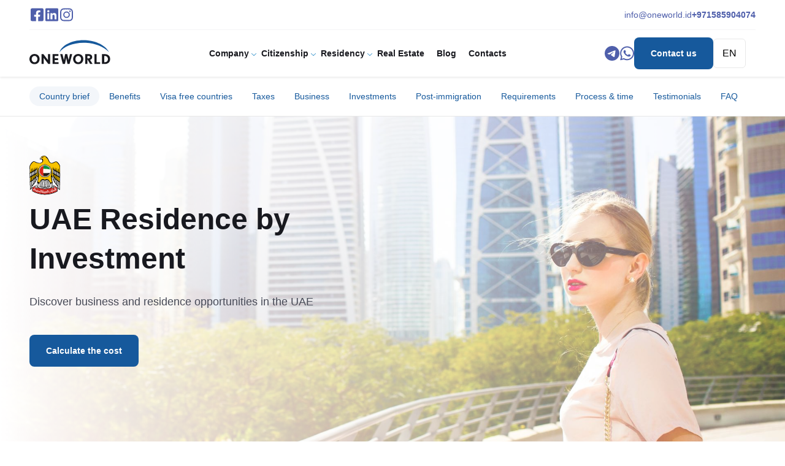

--- FILE ---
content_type: text/html;charset=utf-8
request_url: https://oneworld.id/programs/uae-en/
body_size: 38113
content:
<!DOCTYPE html><html><head><meta charset="utf-8">
<meta name="viewport" content="width=device-width, initial-scale=1">
<title>UAE residence by Investment - Golden Visa 2024 cost | ONE WORLD</title>
<link rel="stylesheet" href="/_nuxt/entry.Cqn4uVaG.css" crossorigin>
<link rel="stylesheet" href="/_nuxt/default.DZxW-ItS.css" crossorigin>
<link rel="stylesheet" href="/_nuxt/BaseForm.ByDuVRZL.css" crossorigin>
<link rel="stylesheet" href="/_nuxt/navigation.4ZiJgBUd.css" crossorigin>
<link rel="stylesheet" href="/_nuxt/ComponentPageForm.N2ZsyJ2d.css" crossorigin>
<link rel="stylesheet" href="/_nuxt/CountryMiniCard.Coyx28Gu.css" crossorigin>
<link rel="modulepreload" as="script" crossorigin href="/_nuxt/KLEZVqP7.js">
<link rel="modulepreload" as="script" crossorigin href="/_nuxt/CCUii4w7.js">
<link rel="modulepreload" as="script" crossorigin href="/_nuxt/BqPCAXO8.js">
<link rel="modulepreload" as="script" crossorigin href="/_nuxt/B49FxHY4.js">
<link rel="modulepreload" as="script" crossorigin href="/_nuxt/DPjhQFUD.js">
<link rel="modulepreload" as="script" crossorigin href="/_nuxt/DK5TZe6j.js">
<link rel="modulepreload" as="script" crossorigin href="/_nuxt/XBtcjJFo.js">
<link rel="modulepreload" as="script" crossorigin href="/_nuxt/BFuZHHv-.js">
<link rel="modulepreload" as="script" crossorigin href="/_nuxt/DlAUqK2U.js">
<link rel="modulepreload" as="script" crossorigin href="/_nuxt/BLv-KFqL.js">
<link rel="modulepreload" as="script" crossorigin href="/_nuxt/BtRKbUoU.js">
<link rel="modulepreload" as="script" crossorigin href="/_nuxt/CAtFjAb3.js">
<link rel="modulepreload" as="script" crossorigin href="/_nuxt/HKuZnM8E.js">
<link rel="modulepreload" as="script" crossorigin href="/_nuxt/TlTTjwWL.js">
<link rel="modulepreload" as="script" crossorigin href="/_nuxt/BYDdpN90.js">
<link rel="modulepreload" as="script" crossorigin href="/_nuxt/D_pnhsn_.js">
<link rel="modulepreload" as="script" crossorigin href="/_nuxt/BR8ltoN_.js">
<link rel="modulepreload" as="script" crossorigin href="/_nuxt/BnS6M3hK.js">
<link rel="modulepreload" as="script" crossorigin href="/_nuxt/Ci3YAT6a.js">
<link rel="modulepreload" as="script" crossorigin href="/_nuxt/Zj09yOiE.js">
<link rel="modulepreload" as="script" crossorigin href="/_nuxt/CRVRpF2j.js">
<link rel="modulepreload" as="script" crossorigin href="/_nuxt/BGFf7kHo.js">
<link rel="modulepreload" as="script" crossorigin href="/_nuxt/DKkTI813.js">
<link rel="modulepreload" as="script" crossorigin href="/_nuxt/BwH_x1IS.js">
<link rel="modulepreload" as="script" crossorigin href="/_nuxt/CPlxR0jC.js">
<link rel="modulepreload" as="script" crossorigin href="/_nuxt/BK_x2QPj.js">
<link rel="modulepreload" as="script" crossorigin href="/_nuxt/CIBSISHz.js">
<link rel="modulepreload" as="script" crossorigin href="/_nuxt/D5C3Cnch.js">
<link rel="modulepreload" as="script" crossorigin href="/_nuxt/CkmhWeRv.js">
<link rel="modulepreload" as="script" crossorigin href="/_nuxt/DRM1-0VC.js">
<link rel="modulepreload" as="script" crossorigin href="/_nuxt/CT0Tce-5.js">
<link rel="modulepreload" as="script" crossorigin href="/_nuxt/BMH2v34m.js">
<link rel="modulepreload" as="script" crossorigin href="/_nuxt/Bgwp37ml.js">
<link rel="modulepreload" as="script" crossorigin href="/_nuxt/Dt6ZjVuw.js">
<link rel="modulepreload" as="script" crossorigin href="/_nuxt/DM5LlviN.js">
<link rel="modulepreload" as="script" crossorigin href="/_nuxt/Cs4enHOR.js">
<link rel="modulepreload" as="script" crossorigin href="/_nuxt/CpmXxrSh.js">
<link rel="modulepreload" as="script" crossorigin href="/_nuxt/BtWLi8iJ.js">
<link rel="modulepreload" as="script" crossorigin href="/_nuxt/prDm-UOh.js">
<link rel="modulepreload" as="script" crossorigin href="/_nuxt/DJPCCPo8.js">
<link rel="modulepreload" as="script" crossorigin href="/_nuxt/D6gcMeQP.js">
<link rel="modulepreload" as="script" crossorigin href="/_nuxt/Bv73gUsX.js">
<link rel="modulepreload" as="script" crossorigin href="/_nuxt/B5tBm1nT.js">
<link rel="modulepreload" as="script" crossorigin href="/_nuxt/BtFtpfKE.js">
<link rel="modulepreload" as="script" crossorigin href="/_nuxt/Cb6vUKkf.js">
<link rel="modulepreload" as="script" crossorigin href="/_nuxt/TlFekjQz.js">
<link rel="modulepreload" as="script" crossorigin href="/_nuxt/DZEeysSw.js">
<link rel="modulepreload" as="script" crossorigin href="/_nuxt/9TQ9S98_.js">
<link rel="preload" as="fetch" fetchpriority="low" crossorigin="anonymous" href="/_nuxt/builds/meta/a504743b-5ae6-4134-addb-b34e68d7512a.json">
<link rel="prefetch" as="image" type="image/gif" href="/_nuxt/preloader.DMzoDaVO.gif">
<link rel="prefetch" as="image" type="image/png" href="/_nuxt/expert.sgKMv5Kb.png">
<link rel="prefetch" as="script" crossorigin href="/_nuxt/D2uXZLgG.js">
<link rel="prefetch" as="script" crossorigin href="/_nuxt/DlJsV7-z.js">
<link rel="prefetch" as="script" crossorigin href="/_nuxt/U87KcfBs.js">
<link rel="prefetch" as="script" crossorigin href="/_nuxt/ChpO50y6.js">
<link rel="prefetch" as="script" crossorigin href="/_nuxt/BiI48k88.js">
<link rel="prefetch" as="script" crossorigin href="/_nuxt/D1yHvsbM.js">
<link rel="prefetch" as="script" crossorigin href="/_nuxt/Bm-PVCE_.js">
<link rel="prefetch" as="script" crossorigin href="/_nuxt/CwoRM5gV.js">
<link rel="prefetch" as="script" crossorigin href="/_nuxt/z_XonLr9.js">
<link rel="prefetch" as="script" crossorigin href="/_nuxt/DsiAbdV8.js">
<link rel="prefetch" as="style" crossorigin href="/_nuxt/ComponentPageContent.DE1Obvhy.css">
<link rel="prefetch" as="script" crossorigin href="/_nuxt/CQPP5bjv.js">
<link rel="prefetch" as="script" crossorigin href="/_nuxt/B9z40He5.js">
<meta name="description" content="Residence permit UAE for investment. Our company helps to obtain a residence permit in the UAE for investment in real estate and more. You can apply for a residence permit on our website">
<meta name="keywords" content="uae visa, uae residence visa">
<meta property="og:title" content="UAE Residence Program">
<meta property="og:description" content="Residence permit UAE for investment. Our company helps to obtain a residence permit in the UAE for investment in real estate and more. You can apply for a residence permit on our website">
<meta property="og:image" content="https://api.oneworld.id/uploads/view_famous_abu_dhabi_sheikh_zayed_mosque_by_night_uae_268835_1065_eaece2efbf.webp">
<meta name="twitter:card" content="summary_large_image">
<link rel="canonical" href="https://oneworld.id/programs/uae-en/">
<script type="application/ld+json">{"@context":"https://schema.org","@type":"Service","name":"UAE residence by Investment - Golden Visa 2024 cost | ONE WORLD","description":"Residence permit UAE for investment. Our company helps to obtain a residence permit in the UAE for investment in real estate and more. You can apply for a residence permit on our website","provider":{"@type":"Organization","name":"One World Migration","url":"https://oneworld.id"},"areaServed":{"@type":"Place","name":"Worldwide"},"url":"https://oneworld.id/programs/uae-en/","image":"https://api.oneworld.id/uploads/view_famous_abu_dhabi_sheikh_zayed_mosque_by_night_uae_268835_1065_eaece2efbf.webp"}</script>
<script type="module" src="/_nuxt/KLEZVqP7.js" crossorigin></script></head><body><div id="__nuxt"><div dir="ltr" class="page"><header id="headerSticky" class="header"><div class="container"><div class="header__top d-flex"><div class="social d-flex"><a href="https://www.facebook.com/oneworldmigrationid" class="social__link icon icon--facebook" target="_blank" rel="nofollow">Facebook</a><a href="https://www.linkedin.com/company/oneworldmigrationid" class="social__link icon icon--linkedin" target="_blank" rel="nofollow">VK</a><a href="https://www.instagram.com/oneworldmigration/" class="social__link icon icon--instagram" target="_blank" rel="nofollow">Instagram</a><!----></div><div class="header__top-right d-flex"><a class="header__email" href="mailto:info@oneworld.id">info@oneworld.id</a><div class="header__phone"><a href="tel:+971585904074">+971585904074</a></div></div></div><div class="header__wrap d-flex"><div class="header__left d-flex"><div class="header__toggle" role="button"><div class="header__toggle-bar"></div><div class="header__toggle-bar"></div><div class="header__toggle-bar"></div></div><a href="/" class=""><img onerror="this.setAttribute(&#39;data-error&#39;, 1)" alt="ONE WORLD MIGRATION" loading="lazy" data-nuxt-img srcset="https://api.oneworld.id/uploads/Logo_withiout_tagline_139c425457.svg 1x, https://api.oneworld.id/uploads/Logo_withiout_tagline_139c425457.svg 2x" class="header__logotype-image" src="https://api.oneworld.id/uploads/Logo_withiout_tagline_139c425457.svg"></a></div><nav class="nav flex jc-sb" data-v-e3bc364c><!--[--><div class="nav-item" data-v-e3bc364c><a href="/company" class="nav-link nav-link--parent" data-v-e3bc364c>Company</a><div class="nav-submenu" data-v-e3bc364c><div class="container" data-v-e3bc364c><div class="nav-submenu-inner" data-v-e3bc364c><!--[--><div class="nav-group" data-v-e3bc364c><div class="nav-group-name" data-v-e3bc364c>About us</div><!--[--><a href="/reviews" class="nav-sublink" data-v-e3bc364c>Our Cases</a><a href="/blog/category/publikaczii-v-smi-en" class="nav-sublink" data-v-e3bc364c>Media</a><!--]--></div><div class="nav-group" data-v-e3bc364c><div class="nav-group-name" data-v-e3bc364c>Events</div><!--[--><a href="/events" class="nav-sublink" data-v-e3bc364c>All Events</a><!--]--></div><div class="nav-group" data-v-e3bc364c><div class="nav-group-name" data-v-e3bc364c>Information</div><!--[--><a href="/partnership" class="nav-sublink" data-v-e3bc364c>Partnership</a><a href="/subscribe" class="nav-sublink" data-v-e3bc364c>Subscribe</a><a href="/links" class="nav-sublink" data-v-e3bc364c>Downloads</a><!--]--></div><!--]--></div></div></div></div><div class="nav-item" data-v-e3bc364c><a href="/citizenship" class="nav-link nav-link--parent" data-v-e3bc364c>Citizenship</a><div class="nav-submenu" data-v-e3bc364c><div class="container" data-v-e3bc364c><div class="nav-submenu-inner" data-v-e3bc364c><!--[--><div class="nav-group" data-v-e3bc364c><div class="nav-group-name" data-v-e3bc364c>Europe</div><!--[--><a href="/programs/citizenship-and-residency-of-malta" class="nav-sublink" data-v-e3bc364c>Malta</a><!--]--></div><div class="nav-group" data-v-e3bc364c><div class="nav-group-name" data-v-e3bc364c>Caribbean</div><!--[--><a href="/programs/sent-kits-i-nevis-en" class="nav-sublink" data-v-e3bc364c>Saint Kitts and Nevis</a><a href="/programs/grenada-en" class="nav-sublink" data-v-e3bc364c>Grenada</a><a href="/programs/saint-lucia" class="nav-sublink" data-v-e3bc364c>Saint Lucia</a><a href="/programs/antigua-i-barbuda-en" class="nav-sublink" data-v-e3bc364c>Antigua and Barbuda</a><a href="/programs/dominika-en" class="nav-sublink" data-v-e3bc364c>Dominica</a><!--]--></div><div class="nav-group" data-v-e3bc364c><div class="nav-group-name" data-v-e3bc364c>Middle East</div><!--[--><a href="/programs/turkey-en" class="nav-sublink" data-v-e3bc364c>Turkey</a><a href="/programs/citizenship-of-egypt" class="nav-sublink" data-v-e3bc364c>Egypt</a><!--]--></div><div class="nav-group" data-v-e3bc364c><div class="nav-group-name" data-v-e3bc364c>Oceania</div><!--[--><a href="/programs/vanuatu-en" class="nav-sublink" data-v-e3bc364c>Vanuatu</a><a href="/programs/economic-and-climate-resilience-citizenship-program" class="nav-sublink" data-v-e3bc364c>Nauru</a><a href="/programs/sierra-leone-citizenship-program" class="nav-sublink" data-v-e3bc364c>Sierra Leone</a><!--]--></div><!--]--></div></div></div></div><div class="nav-item" data-v-e3bc364c><a href="/residency" class="nav-link nav-link--parent" data-v-e3bc364c>Residency</a><div class="nav-submenu" data-v-e3bc364c><div class="container" data-v-e3bc364c><div class="nav-submenu-inner" data-v-e3bc364c><!--[--><div class="nav-group" data-v-e3bc364c><div class="nav-group-name" data-v-e3bc364c>Middle East</div><!--[--><a aria-current="page" href="/programs/uae-en" class="router-link-active router-link-exact-active nav-sublink" data-v-e3bc364c>UAE</a><a href="/programs/residency-of-oman" class="nav-sublink" data-v-e3bc364c>Oman</a><a href="/programs/saudi-arabia-premium-permanent-residency-iqama" class="nav-sublink" data-v-e3bc364c>Saudi Arabia</a><a href="/programs/turkey-residency-by-purchase-of-real-estate" class="nav-sublink" data-v-e3bc364c>Turkey</a><!--]--></div><div class="nav-group" data-v-e3bc364c><div class="nav-group-name" data-v-e3bc364c>Europe</div><!--[--><a href="/programs/hungary" class="nav-sublink" data-v-e3bc364c>Hungary</a><a href="/programs/switzerland" class="nav-sublink" data-v-e3bc364c>Switzerland</a><a href="/programs/spain" class="nav-sublink" data-v-e3bc364c>Spain</a><a href="/programs/residency-of-portugal" class="nav-sublink" data-v-e3bc364c>Portugal</a><a href="/programs/residency-of-greece" class="nav-sublink" data-v-e3bc364c>Greece</a><a href="/programs/residency-of-italy" class="nav-sublink" data-v-e3bc364c>Italy</a><a href="/programs/residency-of-france" class="nav-sublink" data-v-e3bc364c>France</a><a href="/programs/malta-residence-program" class="nav-sublink" data-v-e3bc364c>Malta</a><a href="/programs/residency-of-bulgaria" class="nav-sublink" data-v-e3bc364c>Bulgaria</a><a href="/programs/residency-of-cyprus" class="nav-sublink" data-v-e3bc364c>Cyprus</a><!--]--></div><div class="nav-group" data-v-e3bc364c><div class="nav-group-name" data-v-e3bc364c>Europe/Asia</div><!--[--><a href="/programs/residency-of-russia" class="nav-sublink" data-v-e3bc364c>Russia</a><!--]--></div><div class="nav-group" data-v-e3bc364c><div class="nav-group-name" data-v-e3bc364c>North America</div><!--[--><a href="/programs/residency-of-canada" class="nav-sublink" data-v-e3bc364c>Canada</a><a href="/programs/e-2-visa-to-the-u-s-for-investment" class="nav-sublink" data-v-e3bc364c>USA E-2 visa</a><a href="/programs/eb-5-visa-to-the-usa-by-investment" class="nav-sublink" data-v-e3bc364c>USA EB-5 visa</a><a href="/programs/us-employment-based-green-cards-eb-2-eb-2-niw-eb-3" class="nav-sublink" data-v-e3bc364c>USA Green Cards EB-2, EB-2 NIW, EB-3</a><a href="/programs/l-1-a-intracompany-transferee-executive-or-manager" class="nav-sublink" data-v-e3bc364c>USA L-1A visa</a><!--]--></div><!--]--></div></div></div></div><div class="nav-item" data-v-e3bc364c><a href="/real-estate" class="nav-link" data-v-e3bc364c>Real Estate</a><!----></div><div class="nav-item" data-v-e3bc364c><a href="/blog" class="nav-link" data-v-e3bc364c>Blog</a><!----></div><div class="nav-item" data-v-e3bc364c><a href="/contacts" class="nav-link" data-v-e3bc364c>Contacts</a><!----></div><!--]--></nav><div class="header__right d-flex"><div class="social d-flex"><a href="https://t.me/oneworldmigrationinvest" class="social__link icon icon--telegram" target="_blank" rel="nofollow">Telegram</a><a href="https://wa.me/+971585904074" class="social__link icon icon--whatsapp" target="_blank" rel="nofollow">WhatsApp</a><!----><!----></div><a class="btn btn--primary header__btn"><!--[-->Contact us<!--]--></a><div class="header__language" role="navigation" aria-label="Language switcher" data-v-9d8eb1a7><div class="language-select" data-v-9d8eb1a7><button class="language-select__toggle" data-v-9d8eb1a7>EN</button><ul style="display:none;" class="language-select__list" data-v-9d8eb1a7><!--[--><li class="language-select__item" data-v-9d8eb1a7><a href="/ru" hreflang="ru" rel="alternate" data-v-9d8eb1a7>RU</a></li><li class="language-select__item" data-v-9d8eb1a7><a href="/zh" hreflang="zh" rel="alternate" data-v-9d8eb1a7>ZH</a></li><li class="language-select__item" data-v-9d8eb1a7><a href="/fr" hreflang="fr" rel="alternate" data-v-9d8eb1a7>FR</a></li><li class="language-select__item" data-v-9d8eb1a7><a href="/ar" hreflang="ar" rel="alternate" data-v-9d8eb1a7>AR</a></li><!--]--></ul></div></div></div></div></div><div class="sidenav" data-v-2be189f7><!----></div></header><!--[--><div class="nuxt-loading-indicator" style="position:fixed;top:0;right:0;left:0;pointer-events:none;width:auto;height:3px;opacity:0;background:repeating-linear-gradient(to right,#00dc82 0%,#34cdfe 50%,#0047e1 100%);background-size:Infinity% auto;transform:scaleX(0%);transform-origin:left;transition:transform 0.1s, height 0.4s, opacity 0.4s;z-index:999999;"></div><!--[--><main class="program program--inner"><nav class="quick-links"><div class="container"><div class="quick-links__items scrollbar"><!--[--><div><a href="#country" class="quick-links__item">Country brief</a></div><div><a href="#benefits" class="quick-links__item">Benefits</a></div><div><a href="#visa-free-countries" class="quick-links__item">Visa free countries</a></div><div><a href="#taxes" class="quick-links__item">Taxes</a></div><div><a href="#business" class="quick-links__item">Business</a></div><div><a href="#investments" class="quick-links__item">Investments</a></div><div><a href="#services" class="quick-links__item">Post-immigration</a></div><div><a href="#requirements" class="quick-links__item">Requirements</a></div><div><a href="#process-and-time" class="quick-links__item">Process &amp; time</a></div><div><a href="#testimonials" class="quick-links__item">Testimonials</a></div><div><a href="#faq" class="quick-links__item">FAQ</a></div><!--]--></div></div></nav><section class="hero"><div><div class="hero__cover"><img class="hero__cover-image" src="https://api.oneworld.id/uploads/wind_blows_woman_s_hair_while_she_stands_bridge_before_beautiful_skyscrapers_dubai_753eedc02f.jpg" alt="UAE Residence by Investment" fetchpriority="high"><div class="hero__cover-after"></div></div><div class="container"><!----><div class="hero__content hero__content--inner"><div class="hero__icon"><img class="hero__icon-image" src="https://api.oneworld.id/uploads/Emblem_of_the_United_Arab_Emirates_5ad55034df.svg" alt="UAE Residence by Investment"></div><div class="hero__subtitle"></div><h1 class="hero__title mb-0">UAE Residence by Investment</h1><div class="hero__announcement">Discover business and residence opportunities in the UAE</div><div class="hero__buttons d-flex"><!--[--><a class="btn btn--primary btn--large"><!--[-->Calculate the cost<!--]--></a><!--]--></div></div></div></div></section><section class="program__main"><div class="container"><div class="program__main-wrap d-flex jc-sb"><!--[--><div class="program__main-item"><div class="program__main-name">From $5000</div><div class="program__main-description">For residence permit for business set up</div></div><div class="program__main-item"><div class="program__main-name">Within 2 weeks</div><div class="program__main-description">Getting Emirates ID</div></div><div class="program__main-item"><div class="program__main-name">From $205000</div><div class="program__main-description">Investment in real estate to get residence Permit for 2 years</div></div><div class="program__main-item"><div class="program__main-name">Once in 180 days</div><div class="program__main-description">Mandatory visit to enter UAE and keep residency status active</div></div><!--]--></div></div></section><section id="country" class="program__detail"><div class="container"><div class="program__detail-grid d-grid"><div class="program__detail-text"><div class="program__detail-header d-flex"><h2 class="program__detail-title">UAE Residence Program</h2><img src="https://api.oneworld.id/uploads/Flag_of_the_United_Arab_Emirates_4eb5afcc72.svg" alt="Flag Icon" loading="lazy" class="program__detail-flag"></div><div class="program__detail-wrap"><div class="program__detail-description program__detail-description--closed"><p>This Middle Eastern country possesses the highest standard of living in the world, a stable political system, favorable conditions for doing business, strong economy, comfort and security. Majestic skyscrapers, luxury hotels and shopping malls, beaches, summertime are present all year round. Building a business career in the UAE is prestigious.</p>
<p>The UAE possesses a very vast, flourishing real estate market, and lots of buyers have rushed there. It should be marked that the rental market in Dubai is very steady and gives a high return on investment. People receive good rental income or benefit from resale once bought real estate. Moreover, taxation policy is mild and favorable. Thus, it provides a very comfortable environment for the growth of richness and secure opportunities for investing.</p>
<p>The UAE has robust economy, business friendly environment, and perspectives for development. The major drivers of economy are petroleum, natural gas, and oil.</p>
</div><button class="btn btn--secondary btn--outline btn--sm">Learn more</button></div><div class="program__detail-props"><div class="program__detail-prop d-flex jc-sb"><div class="program__detail-label">Capital</div><div class="program__detail-value">Abu Dhabi</div></div><div class="program__detail-prop d-flex jc-sb"><div class="program__detail-label">Population</div><div class="program__detail-value">9,594,834</div></div><div class="program__detail-prop d-flex jc-sb"><div class="program__detail-label">Official language</div><div class="program__detail-value">Arabic</div></div><div class="program__detail-prop d-flex jc-sb"><div class="program__detail-label">Currency</div><div class="program__detail-value">UAE Dirham</div></div><!----><div class="program__detail-prop d-flex jc-sb"><div class="program__detail-label">The country&#39;s area</div><div class="program__detail-value">83600 sq. km</div></div><!----><!----></div></div><div class="program__detail-photo" dir="ltr"><div class="swiper program__swiper"><!--[--><!--]--><div class="swiper-wrapper"><!--[--><!--]--><!--[--><div class="swiper-slide"><!--[--><img onerror="this.setAttribute(&#39;data-error&#39;, 1)" alt="Gallery Photo" loading="lazy" data-nuxt-img srcset="https://api.oneworld.id/uploads/dubai_center_of_city_ae9540ef29.jpg 1x, https://api.oneworld.id/uploads/dubai_center_of_city_ae9540ef29.jpg 2x" class="program__detail-image" src="https://api.oneworld.id/uploads/dubai_center_of_city_ae9540ef29.jpg"><div class="program__detail-caption">Majestic skyscrapers, luxury hotels and shops, beaches and summer all year round.</div><!--]--><!----></div><div class="swiper-slide"><!--[--><img onerror="this.setAttribute(&#39;data-error&#39;, 1)" alt="The UAE has robust economy, business friendly environment, and perspectives for development. " loading="lazy" data-nuxt-img srcset="https://api.oneworld.id/uploads/abu_dhabi_sheikh_zayed_mosque_82bc891d50.jpg 1x, https://api.oneworld.id/uploads/abu_dhabi_sheikh_zayed_mosque_82bc891d50.jpg 2x" class="program__detail-image" src="https://api.oneworld.id/uploads/abu_dhabi_sheikh_zayed_mosque_82bc891d50.jpg"><div class="program__detail-caption">The UAE has robust economy, business friendly environment, and perspectives for development. </div><!--]--><!----></div><div class="swiper-slide"><!--[--><img onerror="this.setAttribute(&#39;data-error&#39;, 1)" alt="abu-dhabi-seascape-with-skyscrapers_181624-11582.webp" loading="lazy" data-nuxt-img srcset="https://api.oneworld.id/uploads/large_abu_dhabi_seascape_with_skyscrapers_181624_11582_aea61d703f.webp 1x, https://api.oneworld.id/uploads/large_abu_dhabi_seascape_with_skyscrapers_181624_11582_aea61d703f.webp 2x" class="program__detail-image" src="https://api.oneworld.id/uploads/large_abu_dhabi_seascape_with_skyscrapers_181624_11582_aea61d703f.webp"><div class="program__detail-caption">This Middle Eastern country possesses the highest standard of living in the world.</div><!--]--><!----></div><!--]--><!--[--><!--]--></div><!--[--><div class="swiper-button-prev"></div><div class="swiper-button-next"></div><!--]--><!----><div class="swiper-pagination"></div><!--[--><!--]--></div></div></div></div></section><!--[--><section id="benefits" class="benefits"><div class="container"><div class="benefits__hgroup"><!----><h3 class="benefits__title">What does a UAE Residence Permit give?</h3></div><div class="benefits__items d-grid"><!--[--><div class="benefits__item"><div class="benefits__item-number">1.</div><div class="benefits__item-name">Stable political and economic system</div><div class="benefits__item-description">This Middle Eastern country possesses the highest standard of living in the world, a stable political system, favorable conditions for doing business and a strong economy. UAE currency exchange is strictly connected to US dollar and didn&#39;t change for years. Real estate market transparent and rigorously regulated by rules and licensed activities.</div></div><div class="benefits__item"><div class="benefits__item-number">2.</div><div class="benefits__item-name">Access to global market </div><div class="benefits__item-description">UAE residence gives you the opportunity to get your business to international level: financial market, transactions and logistics, global labor market, secured and transparent global investments’ market. The UAE signed more than 90 double tax treaties to facilitate international economic relations.</div></div><div class="benefits__item"><div class="benefits__item-number">3.</div><div class="benefits__item-name">Strong legal and regulatory framework</div><div class="benefits__item-description">UAE is a secular state and a civil law jurisdiction with a strong legal and regulatory framework and stable and democratic government. </div></div><div class="benefits__item"><div class="benefits__item-number">4.</div><div class="benefits__item-name">Business opportunities</div><div class="benefits__item-description">UAE is very popular among entrepreneurs, investors, coming in search for lucrative spot for their businesses. The country is number one on the Global Entrepreneurship Monitor Index. 

Businesses are exempt from corporate tax of only 9% which is considerably comparing to Europe or USA. Corporate tax 0% for income obtained outside of the country.</div></div><div class="benefits__item"><div class="benefits__item-number">5.</div><div class="benefits__item-name">Attractive real estate investment</div><div class="benefits__item-description">UAE real estate market is considered the most attractive real estate market -  strongly regulated, transparent, continuously growing, from 9% ROI.</div></div><div class="benefits__item"><div class="benefits__item-number">6.</div><div class="benefits__item-name">Access to high standard services</div><div class="benefits__item-description">Renewable 2-10 years investor or Golden visa gives the right for the main applicant to sponsor all members of the family including domestic staff, to get a driver’s license and an access to government health services based on the health insurance. Children can be enrolled in prestigious British or American schools and get high-level and prestigious education with the further opportunity to enter the world-famous universities. You will have access to polo clubs, international business communities, casinos, etc.</div></div><div class="benefits__item"><div class="benefits__item-number">7.</div><div class="benefits__item-name">Prompt</div><div class="benefits__item-description">Minimal package of documents is required for registration and the process takes the shortest possible time to obtain an Emirates ID.</div></div><!--]--></div></div></section><section class="jumbotron" data-v-64775184><div class="container" data-v-64775184><div class="jumbotron__wrap" data-v-64775184><div class="jumbotron__body" data-v-64775184><!----><div class="jumbotron__grid d-grid" dir="ltr" data-v-64775184><div class="jumbotron__text d-flex" dir="ltr" data-v-64775184><div class="jumbotron__title" data-v-64775184>Contact us today</div><div class="jumbotron__subtitle" data-v-64775184>Should you have any questions, or if you would like  a detailed breakdown of the exact costs for your family,  kindly contact us and we will be delighted to help you.</div><a class="btn w-fit btn--null btn--medium btn--outline" data-v-64775184><!--[-->Meet Our Expert<!--]--></a></div><div class="jumbotron__photo" data-v-64775184><img src="https://api.oneworld.id/uploads/expert_anastasia_barna_b4b249b948.png" class="jumbotron__image" alt="Contact us today" loading="lazy" data-v-64775184></div></div></div></div></div></section><section id="visa-free-countries" class="visa-free-countries"><div class="container"><header class="visa-free-countries__top"><div class="visa-free-countries__hgroup"><h3 class="visa-free-countries__title">Visa-free countries with UAE citizenship</h3><div class="visa-free-countries__subtitle">126 countries are available with citizenship of the UAE</div></div><div class="visa-free-countries__input"><input type="text" placeholder="Country to find" name="country"><!----></div></header><div class="visa-free-countries__body"><div class="visa-free-countries__svg"><div class="svg-container"><span></span></div></div><div class="visa-free-countries__countries d-grid"><!--[--><div class="visa-free-countries__item"><div class="visa-free-countries__item-name">Albania</div></div><div class="visa-free-countries__item"><div class="visa-free-countries__item-name">Andorra</div></div><div class="visa-free-countries__item"><div class="visa-free-countries__item-name">Angola</div></div><div class="visa-free-countries__item"><div class="visa-free-countries__item-name">Antigua and Barbuda</div></div><div class="visa-free-countries__item"><div class="visa-free-countries__item-name">Argentina</div></div><div class="visa-free-countries__item"><div class="visa-free-countries__item-name">Armenia</div></div><div class="visa-free-countries__item"><div class="visa-free-countries__item-name">Australia</div></div><div class="visa-free-countries__item"><div class="visa-free-countries__item-name">Austria</div></div><div class="visa-free-countries__item"><div class="visa-free-countries__item-name">Azerbaijan</div></div><div class="visa-free-countries__item"><div class="visa-free-countries__item-name">Bahamas</div></div><div class="visa-free-countries__item"><div class="visa-free-countries__item-name">Bahrain</div></div><div class="visa-free-countries__item"><div class="visa-free-countries__item-name">Bangladesh</div></div><div class="visa-free-countries__item"><div class="visa-free-countries__item-name">Barbados</div></div><div class="visa-free-countries__item"><div class="visa-free-countries__item-name">Belarus</div></div><div class="visa-free-countries__item"><div class="visa-free-countries__item-name">Belgium</div></div><div class="visa-free-countries__item"><div class="visa-free-countries__item-name">Benin</div></div><div class="visa-free-countries__item"><div class="visa-free-countries__item-name">Bhutan</div></div><div class="visa-free-countries__item"><div class="visa-free-countries__item-name">Bolivia</div></div><div class="visa-free-countries__item"><div class="visa-free-countries__item-name">Bosnia and Herzegovina</div></div><div class="visa-free-countries__item"><div class="visa-free-countries__item-name">Botswana</div></div><div class="visa-free-countries__item"><div class="visa-free-countries__item-name">Brazil</div></div><div class="visa-free-countries__item"><div class="visa-free-countries__item-name">Brunei</div></div><div class="visa-free-countries__item"><div class="visa-free-countries__item-name">Bulgaria</div></div><div class="visa-free-countries__item"><div class="visa-free-countries__item-name">Burkina Faso</div></div><div class="visa-free-countries__item"><div class="visa-free-countries__item-name">Burundi</div></div><div class="visa-free-countries__item"><div class="visa-free-countries__item-name">Cambodia</div></div><div class="visa-free-countries__item"><div class="visa-free-countries__item-name">Cameroon</div></div><div class="visa-free-countries__item"><div class="visa-free-countries__item-name">Canada</div></div><div class="visa-free-countries__item"><div class="visa-free-countries__item-name">Cape Verde</div></div><div class="visa-free-countries__item"><div class="visa-free-countries__item-name">Central African Republic</div></div><div class="visa-free-countries__item"><div class="visa-free-countries__item-name">Chad</div></div><div class="visa-free-countries__item"><div class="visa-free-countries__item-name">Chile</div></div><div class="visa-free-countries__item"><div class="visa-free-countries__item-name">China</div></div><div class="visa-free-countries__item"><div class="visa-free-countries__item-name">Colombia</div></div><div class="visa-free-countries__item"><div class="visa-free-countries__item-name">Comoros</div></div><div class="visa-free-countries__item"><div class="visa-free-countries__item-name">Congo</div></div><div class="visa-free-countries__item"><div class="visa-free-countries__item-name">Congo (Dem. Rep.)</div></div><div class="visa-free-countries__item"><div class="visa-free-countries__item-name">Costa Rica</div></div><div class="visa-free-countries__item"><div class="visa-free-countries__item-name">Cote d&#39;Ivoire (Ivory Coast)</div></div><div class="visa-free-countries__item"><div class="visa-free-countries__item-name">Croatia</div></div><div class="visa-free-countries__item"><div class="visa-free-countries__item-name">Cuba</div></div><div class="visa-free-countries__item"><div class="visa-free-countries__item-name">Cyprus</div></div><div class="visa-free-countries__item"><div class="visa-free-countries__item-name">Czech Republic</div></div><div class="visa-free-countries__item"><div class="visa-free-countries__item-name">Denmark</div></div><div class="visa-free-countries__item"><div class="visa-free-countries__item-name">Djibouti</div></div><div class="visa-free-countries__item"><div class="visa-free-countries__item-name">Dominica</div></div><div class="visa-free-countries__item"><div class="visa-free-countries__item-name">Dominican Republic</div></div><div class="visa-free-countries__item"><div class="visa-free-countries__item-name">Ecuador</div></div><div class="visa-free-countries__item"><div class="visa-free-countries__item-name">Egypt</div></div><div class="visa-free-countries__item"><div class="visa-free-countries__item-name">El Salvador</div></div><div class="visa-free-countries__item"><div class="visa-free-countries__item-name">Equatorial Guinea</div></div><div class="visa-free-countries__item"><div class="visa-free-countries__item-name">Estonia</div></div><div class="visa-free-countries__item"><div class="visa-free-countries__item-name">Ethiopia</div></div><div class="visa-free-countries__item"><div class="visa-free-countries__item-name">Fiji</div></div><div class="visa-free-countries__item"><div class="visa-free-countries__item-name">Finland</div></div><div class="visa-free-countries__item"><div class="visa-free-countries__item-name">France</div></div><div class="visa-free-countries__item"><div class="visa-free-countries__item-name">Gabon</div></div><div class="visa-free-countries__item"><div class="visa-free-countries__item-name">Gambia</div></div><div class="visa-free-countries__item"><div class="visa-free-countries__item-name">Georgia</div></div><div class="visa-free-countries__item"><div class="visa-free-countries__item-name">Germany</div></div><div class="visa-free-countries__item"><div class="visa-free-countries__item-name">Greece</div></div><div class="visa-free-countries__item"><div class="visa-free-countries__item-name">Grenada</div></div><div class="visa-free-countries__item"><div class="visa-free-countries__item-name">Guatemala</div></div><div class="visa-free-countries__item"><div class="visa-free-countries__item-name">Guinea</div></div><div class="visa-free-countries__item"><div class="visa-free-countries__item-name">Guinea-Bissau</div></div><div class="visa-free-countries__item"><div class="visa-free-countries__item-name">Guyana</div></div><div class="visa-free-countries__item"><div class="visa-free-countries__item-name">Haiti</div></div><div class="visa-free-countries__item"><div class="visa-free-countries__item-name">Honduras</div></div><div class="visa-free-countries__item"><div class="visa-free-countries__item-name">Hong Kong</div></div><div class="visa-free-countries__item"><div class="visa-free-countries__item-name">Hungary</div></div><div class="visa-free-countries__item"><div class="visa-free-countries__item-name">Iceland</div></div><div class="visa-free-countries__item"><div class="visa-free-countries__item-name">India</div></div><div class="visa-free-countries__item"><div class="visa-free-countries__item-name">Indonesia</div></div><div class="visa-free-countries__item"><div class="visa-free-countries__item-name">Iran</div></div><div class="visa-free-countries__item"><div class="visa-free-countries__item-name">Iraq</div></div><div class="visa-free-countries__item"><div class="visa-free-countries__item-name">Ireland</div></div><div class="visa-free-countries__item"><div class="visa-free-countries__item-name">Israel</div></div><div class="visa-free-countries__item"><div class="visa-free-countries__item-name">Italy</div></div><div class="visa-free-countries__item"><div class="visa-free-countries__item-name">Jamaica</div></div><div class="visa-free-countries__item"><div class="visa-free-countries__item-name">Japan</div></div><div class="visa-free-countries__item"><div class="visa-free-countries__item-name">Jordan</div></div><div class="visa-free-countries__item"><div class="visa-free-countries__item-name">Kazakhstan</div></div><div class="visa-free-countries__item"><div class="visa-free-countries__item-name">Kenya</div></div><div class="visa-free-countries__item"><div class="visa-free-countries__item-name">Kiribati</div></div><div class="visa-free-countries__item"><div class="visa-free-countries__item-name">Kosovo</div></div><div class="visa-free-countries__item"><div class="visa-free-countries__item-name">Kuwait</div></div><div class="visa-free-countries__item"><div class="visa-free-countries__item-name">Kyrgyzstan</div></div><div class="visa-free-countries__item"><div class="visa-free-countries__item-name">Laos</div></div><div class="visa-free-countries__item"><div class="visa-free-countries__item-name">Latvia</div></div><div class="visa-free-countries__item"><div class="visa-free-countries__item-name">Lebanon</div></div><div class="visa-free-countries__item"><div class="visa-free-countries__item-name">Lesotho</div></div><div class="visa-free-countries__item"><div class="visa-free-countries__item-name">Libya</div></div><div class="visa-free-countries__item"><div class="visa-free-countries__item-name">Liechtenstein</div></div><div class="visa-free-countries__item"><div class="visa-free-countries__item-name">Lithuania</div></div><div class="visa-free-countries__item"><div class="visa-free-countries__item-name">Luxembourg</div></div><div class="visa-free-countries__item"><div class="visa-free-countries__item-name">Macao</div></div><div class="visa-free-countries__item"><div class="visa-free-countries__item-name">Madagascar</div></div><div class="visa-free-countries__item"><div class="visa-free-countries__item-name">Malawi</div></div><div class="visa-free-countries__item"><div class="visa-free-countries__item-name">Malaysia</div></div><div class="visa-free-countries__item"><div class="visa-free-countries__item-name">Maldives</div></div><div class="visa-free-countries__item"><div class="visa-free-countries__item-name">Mali</div></div><div class="visa-free-countries__item"><div class="visa-free-countries__item-name">Malta</div></div><div class="visa-free-countries__item"><div class="visa-free-countries__item-name">Marshall Islands</div></div><div class="visa-free-countries__item"><div class="visa-free-countries__item-name">Mauritania</div></div><div class="visa-free-countries__item"><div class="visa-free-countries__item-name">Mauritius</div></div><div class="visa-free-countries__item"><div class="visa-free-countries__item-name">Mexico</div></div><div class="visa-free-countries__item"><div class="visa-free-countries__item-name">Micronesia</div></div><div class="visa-free-countries__item"><div class="visa-free-countries__item-name">Moldova</div></div><div class="visa-free-countries__item"><div class="visa-free-countries__item-name">Monaco</div></div><div class="visa-free-countries__item"><div class="visa-free-countries__item-name">Mongolia</div></div><div class="visa-free-countries__item"><div class="visa-free-countries__item-name">Montenegro</div></div><div class="visa-free-countries__item"><div class="visa-free-countries__item-name">Morocco</div></div><div class="visa-free-countries__item"><div class="visa-free-countries__item-name">Mozambique</div></div><div class="visa-free-countries__item"><div class="visa-free-countries__item-name">Namibia</div></div><div class="visa-free-countries__item"><div class="visa-free-countries__item-name">Nauru</div></div><div class="visa-free-countries__item"><div class="visa-free-countries__item-name">Nepal</div></div><div class="visa-free-countries__item"><div class="visa-free-countries__item-name">Netherlands</div></div><div class="visa-free-countries__item"><div class="visa-free-countries__item-name">New Zealand</div></div><div class="visa-free-countries__item"><div class="visa-free-countries__item-name">Nicaragua</div></div><div class="visa-free-countries__item"><div class="visa-free-countries__item-name">Nigeria</div></div><div class="visa-free-countries__item"><div class="visa-free-countries__item-name">North Macedonia</div></div><div class="visa-free-countries__item"><div class="visa-free-countries__item-name">Norway</div></div><div class="visa-free-countries__item"><div class="visa-free-countries__item-name">Oman</div></div><div class="visa-free-countries__item"><div class="visa-free-countries__item-name">Pakistan</div></div><div class="visa-free-countries__item"><div class="visa-free-countries__item-name">Palau</div></div><div class="visa-free-countries__item"><div class="visa-free-countries__item-name">Palestinian Territories</div></div><div class="visa-free-countries__item"><div class="visa-free-countries__item-name">Panama</div></div><div class="visa-free-countries__item"><div class="visa-free-countries__item-name">Papua New Guinea</div></div><div class="visa-free-countries__item"><div class="visa-free-countries__item-name">Paraguay</div></div><div class="visa-free-countries__item"><div class="visa-free-countries__item-name">Peru</div></div><div class="visa-free-countries__item"><div class="visa-free-countries__item-name">Philippines</div></div><div class="visa-free-countries__item"><div class="visa-free-countries__item-name">Poland</div></div><div class="visa-free-countries__item"><div class="visa-free-countries__item-name">Portugal</div></div><div class="visa-free-countries__item"><div class="visa-free-countries__item-name">Qatar</div></div><div class="visa-free-countries__item"><div class="visa-free-countries__item-name">Romania</div></div><div class="visa-free-countries__item"><div class="visa-free-countries__item-name">Russian Federation</div></div><div class="visa-free-countries__item"><div class="visa-free-countries__item-name">Rwanda</div></div><div class="visa-free-countries__item"><div class="visa-free-countries__item-name">Saint Kitts and Nevis</div></div><div class="visa-free-countries__item"><div class="visa-free-countries__item-name">Saint Lucia</div></div><div class="visa-free-countries__item"><div class="visa-free-countries__item-name">Samoa</div></div><div class="visa-free-countries__item"><div class="visa-free-countries__item-name">San Marino</div></div><div class="visa-free-countries__item"><div class="visa-free-countries__item-name">Sao Tome and Principe</div></div><div class="visa-free-countries__item"><div class="visa-free-countries__item-name">Saudi Arabia</div></div><div class="visa-free-countries__item"><div class="visa-free-countries__item-name">Senegal</div></div><div class="visa-free-countries__item"><div class="visa-free-countries__item-name">Serbia</div></div><div class="visa-free-countries__item"><div class="visa-free-countries__item-name">Seychelles</div></div><div class="visa-free-countries__item"><div class="visa-free-countries__item-name">Sierra Leone</div></div><div class="visa-free-countries__item"><div class="visa-free-countries__item-name">Singapore</div></div><div class="visa-free-countries__item"><div class="visa-free-countries__item-name">Slovakia</div></div><div class="visa-free-countries__item"><div class="visa-free-countries__item-name">Slovenia</div></div><div class="visa-free-countries__item"><div class="visa-free-countries__item-name">Solomon Islands</div></div><div class="visa-free-countries__item"><div class="visa-free-countries__item-name">Somalia</div></div><div class="visa-free-countries__item"><div class="visa-free-countries__item-name">South Africa</div></div><div class="visa-free-countries__item"><div class="visa-free-countries__item-name">South Korea</div></div><div class="visa-free-countries__item"><div class="visa-free-countries__item-name">South Sudan</div></div><div class="visa-free-countries__item"><div class="visa-free-countries__item-name">Spain</div></div><div class="visa-free-countries__item"><div class="visa-free-countries__item-name">Sri Lanka</div></div><div class="visa-free-countries__item"><div class="visa-free-countries__item-name">St. Vincent and the Grenadines</div></div><div class="visa-free-countries__item"><div class="visa-free-countries__item-name">Sudan</div></div><div class="visa-free-countries__item"><div class="visa-free-countries__item-name">Suriname</div></div><div class="visa-free-countries__item"><div class="visa-free-countries__item-name">Sweden</div></div><div class="visa-free-countries__item"><div class="visa-free-countries__item-name">Switzerland</div></div><div class="visa-free-countries__item"><div class="visa-free-countries__item-name">Syria</div></div><div class="visa-free-countries__item"><div class="visa-free-countries__item-name">Taiwan</div></div><div class="visa-free-countries__item"><div class="visa-free-countries__item-name">Tajikistan</div></div><div class="visa-free-countries__item"><div class="visa-free-countries__item-name">Tanzania</div></div><div class="visa-free-countries__item"><div class="visa-free-countries__item-name">Thailand</div></div><div class="visa-free-countries__item"><div class="visa-free-countries__item-name">Timor-Leste</div></div><div class="visa-free-countries__item"><div class="visa-free-countries__item-name">Togo</div></div><div class="visa-free-countries__item"><div class="visa-free-countries__item-name">Tonga</div></div><div class="visa-free-countries__item"><div class="visa-free-countries__item-name">Tunisia</div></div><div class="visa-free-countries__item"><div class="visa-free-countries__item-name">Tuvalu</div></div><div class="visa-free-countries__item"><div class="visa-free-countries__item-name">Türkiye</div></div><div class="visa-free-countries__item"><div class="visa-free-countries__item-name">Uganda</div></div><div class="visa-free-countries__item"><div class="visa-free-countries__item-name">Ukraine</div></div><div class="visa-free-countries__item"><div class="visa-free-countries__item-name">United Kingdom</div></div><div class="visa-free-countries__item"><div class="visa-free-countries__item-name">Uruguay</div></div><div class="visa-free-countries__item"><div class="visa-free-countries__item-name">Uzbekistan</div></div><div class="visa-free-countries__item"><div class="visa-free-countries__item-name">Vanuatu</div></div><div class="visa-free-countries__item"><div class="visa-free-countries__item-name">Vatican City</div></div><div class="visa-free-countries__item"><div class="visa-free-countries__item-name">Viet Nam</div></div><div class="visa-free-countries__item"><div class="visa-free-countries__item-name">Yemen</div></div><div class="visa-free-countries__item"><div class="visa-free-countries__item-name">Zambia</div></div><div class="visa-free-countries__item"><div class="visa-free-countries__item-name">Zimbabwe</div></div><!--]--><!----></div></div></div></section><section id="taxes" class="taxes"><div class="container"><div class="taxes__grid grid"><div class="taxes__content"><div class="taxes__hgroup"><h3 class="taxes__title">Tax Rates</h3><!----></div><div class="taxes__text"><p>There is no personal income tax for individuals. They also do not pay taxes on dividends, wealth, inheritance, gifts and capital gains.</p>
<p>Regarding real estate purchase tax, there are two types of taxes: a transfer fee and a registration fee. The price depends on the Emirate and the cost of the property. One has to pay AED 2,000 for property worth less than AED 500,000, and AED 4,000 for that of more than AED 500,000. After buying, one is due to obtain an ownership certificate.</p>
<p>There is no property tax in the UAE. Owners pay only an annual fee for the maintenance of property. It ranges between USD 15 and USD 60 per m2.</p>
<p>Corporate tax is at 9% rate. It applies to companies earning more than AED 375,000 per year.
VAT is 5%. A company has to register as a VAT payer with the Federal Tax Authority and pay this tax in case the income is more than AED 375,000 per year.</p>
</div><div class="taxes__cta"><div class="taxes__cta-title">Don’t just guess. Get the best advice from one of our experts</div><div class="taxes__cta-description">Whether you need tax advice to prepare for a move abroad, to buy property or even retire, One World Migration can help. Consults upfront can help avoid costly mistakes and stress later.</div><a class="btn w-fit btn--primary btn--lg"><!--[-->Meet our expert<!--]--></a></div></div><div class="taxes__articles"><div class="taxes__articles-title">Read our articles about the taxes in UAE Residence Program</div><span></span></div></div></div></section><section id="business" class="business"><div class="container"><div class="business__hgroup"><h3 class="business__title">Business set up</h3></div><div class="business__text"><p>The UAE is very popular among entrepreneurs, investors, coming in search for lucrative spot for their businesses. The country is number one on the Global Entrepreneurship Monitor Index. It is a secular state and a civil law jurisdiction.</p>
<p>In the UAE, a company can be started in any of three jurisdictions: Mainland, Free Zone, Offshore.</p>
<p>Apart from numerous tax benefits, the UAE has dozens of free economic zones (FEZ) with special tax regimes. Each FEZ has its own specialization. From 2024, both Free Zone companies and Main land companies are subjects of the corporate tax of 9%.</p>
<p>Normal series of steps to open a company:</p>
<ol>
<li>Identify your business activity;</li>
<li>Select an appropriate legal form;</li>
<li>Register the name;</li>
<li>Get permits and licenses;</li>
<li>Register with the Dubai Department of Economy and Tourism;</li>
<li>Register your business in Dubai Municipality;</li>
<li>Open a corporate bank account for financial management.</li>
</ol>
<h4>Opening a bank account in the UAE</h4>
<p>The procedure for opening a personal bank account is straightforward, as the country offers online banking services. This allows individuals to apply for an account online with ease. However, the process for opening a corporate bank account is more complex and typically requires additional steps that cannot be completed online.</p>
<p>To support international economic relations, the UAE has signed over 90 double taxation agreements, which facilitate financial transactions across borders.</p>
</div><div class="business__items d-grid"><!--[--><!--]--></div></div></section><!--[--><section id="investments" class="variants"><div class="container"><div class="variants__header d-flex"><!----><!----></div><div class="variants__grid d-grid"><!--[--><article class="variant d-flex relative"><div class="image-preloader"></div><img onerror="this.setAttribute(&#39;data-error&#39;, 1)" alt="Residence for 2 years after purchase of Real Estate worth AED 750,000 (only in Dubai)" loading="lazy" data-nuxt-img srcset="https://api.oneworld.id/uploads/large_abu_dhabi_seascape_with_skyscrapers_181624_11582_aea61d703f.webp 1x, https://api.oneworld.id/uploads/large_abu_dhabi_seascape_with_skyscrapers_181624_11582_aea61d703f.webp 2x" class="variant__picture" src="https://api.oneworld.id/uploads/large_abu_dhabi_seascape_with_skyscrapers_181624_11582_aea61d703f.webp"><div class="variant__name">Residence for 2 years after purchase of Real Estate worth AED 750,000 (only in Dubai)</div><div class="variant__cost">from AED 750,000</div><div class="variant__description">This package includes 2 years Property Investor Visa, Fees to the Dubai Land Department, Emirates ID, biometrics.
Processing time: 5-15 working days.</div><div class="variant__info d-flex"><a class="btn btn--secondary w-fit btn--lg"><!--[-->Get a quotation<!--]--></a></div></article><article class="variant d-flex relative"><div class="image-preloader"></div><img onerror="this.setAttribute(&#39;data-error&#39;, 1)" alt="Residence for 2 years through business set up" loading="lazy" data-nuxt-img srcset="https://api.oneworld.id/uploads/large_United_Arab_Emirates_375558_4b4a9722f9.jpg 1x, https://api.oneworld.id/uploads/large_United_Arab_Emirates_375558_4b4a9722f9.jpg 2x" class="variant__picture" src="https://api.oneworld.id/uploads/large_United_Arab_Emirates_375558_4b4a9722f9.jpg"><div class="variant__name">Residence for 2 years through business set up</div><div class="variant__cost">from $5,000</div><div class="variant__description">Client receives - Trade License, Memorandum of Association, Residency visa, Status Change, Establishment Card, Emirates ID, biometrics.
Processing time: From 7-14 working days.
(UAE – Dubai – Mainland, Freezone/Sharjah Freezone/Ras Al Khaimah Freezone/Ajman Freezone, Fujairah Freezone, Abu Dhabi).</div><div class="variant__info d-flex"><a class="btn btn--secondary w-fit btn--lg"><!--[-->Get a quotation<!--]--></a></div></article><article class="variant d-flex relative"><div class="image-preloader"></div><img onerror="this.setAttribute(&#39;data-error&#39;, 1)" alt="Golden Visa - 10 years after purchase of Real Estate worth AED 2 million" loading="lazy" data-nuxt-img srcset="https://api.oneworld.id/uploads/large_aerial_view_dubai_city_from_top_tower_268835_1059_58ce97f002.jpg 1x, https://api.oneworld.id/uploads/large_aerial_view_dubai_city_from_top_tower_268835_1059_58ce97f002.jpg 2x" class="variant__picture" src="https://api.oneworld.id/uploads/large_aerial_view_dubai_city_from_top_tower_268835_1059_58ce97f002.jpg"><div class="variant__name">Golden Visa - 10 years after purchase of Real Estate worth AED 2 million</div><div class="variant__cost">from AED 2,000,000</div><div class="variant__description">This package includes 10 years Property Investor Visa, Fees to the Dubai Land Department, Emirates ID, biometrics.
‌Processing time: 5-15 working days.
(This program is available in Dubai, Abu Dhabi and Ras Al Khaimah).</div><div class="variant__info d-flex"><a class="btn btn--secondary w-fit btn--lg"><!--[-->Get a quotation<!--]--></a></div></article><article class="variant d-flex relative"><div class="image-preloader"></div><img onerror="this.setAttribute(&#39;data-error&#39;, 1)" alt="Golden Visa - 10 years for a Fixed Term Deposit worth AED 2 million" loading="lazy" data-nuxt-img srcset="https://api.oneworld.id/uploads/1062_7238e616e3.jpg 1x, https://api.oneworld.id/uploads/1062_7238e616e3.jpg 2x" class="variant__picture" src="https://api.oneworld.id/uploads/1062_7238e616e3.jpg"><div class="variant__name">Golden Visa - 10 years for a Fixed Term Deposit worth AED 2 million</div><div class="variant__cost">from AED 2,000,000</div><div class="variant__description">This package includes 10 years Visa application, status change (cancellation inside country), Emirates ID, biometrics.
‌Processing time: 5-15 working days.
(This program is available in Dubai).</div><div class="variant__info d-flex"><a class="btn btn--secondary w-fit btn--lg"><!--[-->Get a quotation<!--]--></a></div></article><article class="variant d-flex relative"><div class="image-preloader"></div><img onerror="this.setAttribute(&#39;data-error&#39;, 1)" alt="Golden Visa - 10 years for a Special category" loading="lazy" data-nuxt-img srcset="https://api.oneworld.id/uploads/3029_e996154c01.jpg 1x, https://api.oneworld.id/uploads/3029_e996154c01.jpg 2x" class="variant__picture" src="https://api.oneworld.id/uploads/3029_e996154c01.jpg"><div class="variant__name">Golden Visa - 10 years for a Special category</div><!----><div class="variant__description">This package includes 10 years Visa application, status change (cancellation inside country), Emirates ID, biometrics.
Processing time: 5-14 working days.
(This program is available in Dubai).</div><div class="variant__info d-flex"><a class="btn btn--secondary w-fit btn--lg"><!--[-->Get a quotation<!--]--></a></div></article><!--]--></div></div></section><!--]--><!----><!----><section id="services" class="services"><div class="container"><div class="services__hgroup"><h3 class="services__title">Post-immigration services</h3><div class="services__description">Apart from company registration, opening a bank account for an individual,opening a bank account for a company, there are other post-immigration services available, as following:</div></div><div class="services__items grid"><!--[--><article class="service d-flex"><img src="https://api.oneworld.id/uploads/small_Business_information_desk_cd966f13c2.jpg" class="service__image" alt="Banking assistance " title="Banking assistance " loading="lazy"><div class="service__content"><div class="service__name">Banking assistance </div><p class="service__announcement">Banking assistance (local and offshore accounts)</p><!----></div></article><article class="service d-flex"><img src="https://api.oneworld.id/uploads/small_0_DFHB_zi5n_NE_Eo_RER_56ea5eba7a.png" class="service__image" alt="Real estate services" title="Real estate services" loading="lazy"><div class="service__content"><div class="service__name">Real estate services</div><p class="service__announcement">Exclusive real estate services</p><!----></div></article><article class="service d-flex"><img src="https://api.oneworld.id/uploads/small_business_people_working_using_laptop_e312bac819.jpg" class="service__image" alt="Proof of address" title="Proof of address" loading="lazy"><div class="service__content"><div class="service__name">Proof of address</div><p class="service__announcement">Proof of address (Lease Agreement + Utility bill)</p><!----></div></article><article class="service d-flex"><img src="https://api.oneworld.id/uploads/small_business_tycoon_2048x1075_d6b32532c2.jpg" class="service__image" alt="Company registration" title="Company registration" loading="lazy"><div class="service__content"><div class="service__name">Company registration</div><p class="service__announcement">Company registration/incorporation (local and offshore companies)</p><!----></div></article><article class="service d-flex"><img src="https://api.oneworld.id/uploads/small_laptop_glasses_coffee_cup_calculator_black_background_top_view_c80a8719a1.jpg" class="service__image" alt="Tax ID" title="Tax ID" loading="lazy"><div class="service__content"><div class="service__name">Tax ID</div><p class="service__announcement">Tax Identification Number</p><!----></div></article><article class="service d-flex"><img src="https://api.oneworld.id/uploads/small_stylish_elegant_woman_car_salon_bae21c90b7.jpg" class="service__image" alt="Driving license" title="Driving license" loading="lazy"><div class="service__content"><div class="service__name">Driving license</div><p class="service__announcement">Getting a driver&#39;s license</p><!----></div></article><!--]--></div></div></section><section id="requirements" class="requirements"><div class="container"><div class="requirements__hgroup"><h3 class="requirements__title">Requirements for applicants</h3></div><div class="requirements__grid grid"><div class="requirements__accordion"><div class="accordion"><!--[--><div class="accordion__item"><div class="accordion__item-opener"><span>Main applicant</span><img src="data:image/svg+xml,%3csvg%20xmlns=&#39;http://www.w3.org/2000/svg&#39;%20width=&#39;12&#39;%20height=&#39;7.2&#39;%20viewBox=&#39;0%200%2012%207.2&#39;%3e%3cdefs%3e%3cstyle%3e.a{fill:%230277bd;}%3c/style%3e%3c/defs%3e%3cpath%20class=&#39;a&#39;%20d=&#39;M11.25,7.477l.776-.727,6.424,6-6.424,6-.776-.724,5.644-5.276Z&#39;%20transform=&#39;translate(18.75%20-11.25)%20rotate(90)&#39;/%3e%3c/svg%3e" class="" alt=""></div><div style="display:none;" class="accordion__item-content"><p>In addition to fulfilment of programme conditions, an investor should meet these requirements:</p>
<ul>
<li>Be older than 18 years old</li>
<li>Include in the application all dependent family members and domestic staff (optional).</li>
<li>Have no criminal records</li>
<li>Have no socially dangerous sicknesses, such as HIV</li>
<li>Legal income</li>
<li>Golden visa option by 750 000 AED investment is available for Dubai Emirate. Golden visa option by 2 000 000 AED investment there is no area restriction.</li>
<li>Investment can be made in parts and the investor must follow the payment plan.</li>
<li>Projects off plan and mortgages are also eligible. The property can be for rent.</li>
<li>Investor to enter inside UAE once in 6 months to keep residency status active.</li>
</ul>
</div></div><div class="accordion__item"><div class="accordion__item-opener"><span>Family members eligible to apply</span><img src="data:image/svg+xml,%3csvg%20xmlns=&#39;http://www.w3.org/2000/svg&#39;%20width=&#39;12&#39;%20height=&#39;7.2&#39;%20viewBox=&#39;0%200%2012%207.2&#39;%3e%3cdefs%3e%3cstyle%3e.a{fill:%230277bd;}%3c/style%3e%3c/defs%3e%3cpath%20class=&#39;a&#39;%20d=&#39;M11.25,7.477l.776-.727,6.424,6-6.424,6-.776-.724,5.644-5.276Z&#39;%20transform=&#39;translate(18.75%20-11.25)%20rotate(90)&#39;/%3e%3c/svg%3e" class="" alt=""></div><div style="display:none;" class="accordion__item-content"><ul>
<li>Spouse;</li>
<li>Kids can be sponsored with a certain age limit;</li>
<li>Parents;</li>
<li>Dependents, including domestic staff.</li>
</ul>
</div></div><!--]--></div></div><div class="requirements__form"><form id="popupCalculationForm" class="form"><div class="message d-none"></div><div><div class="form__fields"><!--[--><div class="h5">Calculate the cost</div><div class="mt-3 mb-3"><article class="country d-flex" data-v-501c540d><img onerror="this.setAttribute(&#39;data-error&#39;, 1)" alt="UAE Residence Program" loading="lazy" data-nuxt-img srcset="https://api.oneworld.id/uploads/Flag_of_the_United_Arab_Emirates_4eb5afcc72.svg 1x, https://api.oneworld.id/uploads/Flag_of_the_United_Arab_Emirates_4eb5afcc72.svg 2x" class="country__image" src="https://api.oneworld.id/uploads/Flag_of_the_United_Arab_Emirates_4eb5afcc72.svg" data-v-501c540d><div class="country__content" data-v-501c540d><div class="country__name" data-v-501c540d>UAE Residence Program</div><div class="country__announcement" data-v-501c540d>from $5,000</div></div></article></div><!--]--><div class="form__group"><label for="popupCalculationForm-name" class="form__label">Name</label><input id="popupCalculationForm-name" type="text" class="form__input" name="name" placeholder="Name" autocomplete="off" required></div><!----><div class="form__group" style="z-index:15;"><label for="popupCalculationForm-phone" class="form__label">Phone number</label><div class="phone-input" id="popupCalculationForm-phone" required data-v-cdf7eee8><div class="phone-input__select select" data-v-cdf7eee8><div class="phone-input__display" data-v-cdf7eee8><img src="https://flagcdn.com/w40/ae.png" alt="flag" class="phone-input__flag" data-v-cdf7eee8><span data-v-cdf7eee8>AE</span></div></div><input placeholder="Phone number" class="phone-input__field" autocomplete="off" type="tel" data-v-cdf7eee8><!----></div></div><!--[--><a href="#" class="form__open">+ Specify your family members</a><!----><!--]--><div class="form__group"><label for="popupCalculationForm-comment" class="form__label">Your question</label><textarea id="popupCalculationForm-comment" rows="5" required placeholder="Ask your question here..." autocomplete="off" name="comment"></textarea></div><div class="form__group form__checkbox"><input id="popupCalculationForm-agreed" type="checkbox" name="agreed" required><label for="popupCalculationForm-agreed">I agree to the processing of my personal data in accordance with the Processing Conditions</label></div><!----><div class="form__group"><input id="popupCalculationForm-submit" type="submit" class="btn btn--large btn--primary" value="Calculate the cost"></div></div></div></form></div></div></div></section><!----><section class="progress" id="process-and-time"><div class="container"><div class="progress__grid grid"><div class="progress__menu"><div class="progress__header"><h3 class="progress__title">How to get UAE residence</h3><div class="progress__subtitle">Through purchasing real estate</div></div><div class="progress__steps"><!--[--><div class="progress__step flex"><div class="active progress__step-number">1</div><div class="progress__step-name">Consulting Agreement conclusion</div></div><div class="progress__step flex"><div class="progress__step-number">2</div><div class="progress__step-name">Choose the real estate and make the investment</div></div><div class="progress__step flex"><div class="progress__step-number">3</div><div class="progress__step-name">Collect the documents for Golden visa application</div></div><div class="progress__step flex"><div class="progress__step-number">4</div><div class="progress__step-name">Visit the UAE for fingerprinting and medical test</div></div><div class="progress__step flex"><div class="progress__step-number">5</div><div class="progress__step-name">Receive Emirates ID</div></div><!--]--></div></div><div class="progress__right"><div class="progress__data"><div class="progress__data-name">Consulting Agreement conclusion</div><!----><div class="progress__data-text">Get consultancy from our specialists and make a contract with One World Migration.</div><div class="progress__data-btn"><a class="btn btn btn--lg btn--primary"><!--[-->Find out my chances<!--]--></a></div></div></div></div></div></section><!--[--><!--]--><section class="reviews" id="testimonials"><div class="container"><div class="block-header"><h6 class="block-header__subtitle">Our successful cases</h6><h3 class="block-header__title">Testimonials from satisfied clients</h3></div><div class="reviews__grid d-grid"><!--[--><article class="review d-flex"><p class="review__announcement">I thank One World Migration for the opportunity to move to Turkey with their help.  I looked to relocate my company to be closer to my European partners and suppliers from the Middle East.</p><div class="review__avatar d-flex"><div class="review__avatar-picture-wrapper"><div class="image-preloader"></div><img onerror="this.setAttribute(&#39;data-error&#39;, 1)" alt="BONGANI DLAMINI" loading="lazy" data-nuxt-img srcset="https://api.oneworld.id/uploads/Dizajn_bez_nazvaniya_1_32e0b72d21.jpg 1x, https://api.oneworld.id/uploads/Dizajn_bez_nazvaniya_1_32e0b72d21.jpg 2x" class="review__avatar-picture" src="https://api.oneworld.id/uploads/Dizajn_bez_nazvaniya_1_32e0b72d21.jpg"></div><div class="review__avatar-name">BONGANI DLAMINI</div></div></article><article class="review d-flex"><p class="review__announcement">I first came to Portugal as a tourist 3 years ago. Having assessed the situation and got acquainted with this country, I decided that I wanted to stay here to live. Thanks to the efforts of One World Migration, this became possible.</p><div class="review__avatar d-flex"><div class="review__avatar-picture-wrapper"><div class="image-preloader"></div><img onerror="this.setAttribute(&#39;data-error&#39;, 1)" alt="LANING SUN" loading="lazy" data-nuxt-img srcset="https://api.oneworld.id/uploads/avatar_2_a2f0d03c17.jpg 1x, https://api.oneworld.id/uploads/avatar_2_a2f0d03c17.jpg 2x" class="review__avatar-picture" src="https://api.oneworld.id/uploads/avatar_2_a2f0d03c17.jpg"></div><div class="review__avatar-name">LANING SUN</div></div></article><article class="review d-flex"><p class="review__announcement">The decisive factor for me in my decision to obtain Grenadian citizenship was
the possibility of a visa-free visit to Europe, where my husband and I love to
come both on business trips and on vacation. Thank you One World Migration!</p><div class="review__avatar d-flex"><div class="review__avatar-picture-wrapper"><div class="image-preloader"></div><img onerror="this.setAttribute(&#39;data-error&#39;, 1)" alt="SUNITA SINGH" loading="lazy" data-nuxt-img srcset="https://api.oneworld.id/uploads/Dizajn_bez_nazvaniya_63bea82454.jpg 1x, https://api.oneworld.id/uploads/Dizajn_bez_nazvaniya_63bea82454.jpg 2x" class="review__avatar-picture" src="https://api.oneworld.id/uploads/Dizajn_bez_nazvaniya_63bea82454.jpg"></div><div class="review__avatar-name">SUNITA SINGH</div></div></article><article class="review d-flex"><p class="review__announcement">I have to thank OneWorld Immigration and their customer mentality for the Grenada citizenship. They were able to prepare all the necessary documents in the shortest possible time and without undue worry and accompanied us throughout the entire process.</p><div class="review__avatar d-flex"><div class="review__avatar-picture-wrapper"><div class="image-preloader"></div><img onerror="this.setAttribute(&#39;data-error&#39;, 1)" alt="Yulia Pavlova" loading="lazy" data-nuxt-img srcset="https://api.oneworld.id/uploads/avatar_3_b97432acb6.jpg 1x, https://api.oneworld.id/uploads/avatar_3_b97432acb6.jpg 2x" class="review__avatar-picture" src="https://api.oneworld.id/uploads/avatar_3_b97432acb6.jpg"></div><div class="review__avatar-name">Yulia Pavlova</div></div></article><!--]--></div></div></section><section id="faq" class="faq" style="margin-bottom:96px;"><div class="container"><div class="faq__hgroup"><h3 class="text-center faq__title">Frequently Asked Questions</h3><!----></div><div class="faq__center faq__wrapper"><div class="faq__accordion"><div class="accordion" itemscope itemtype="https://schema.org/FAQPage"><!--[--><div class="accordion__item" itemscope itemprop="mainEntity" itemtype="https://schema.org/Question"><div class="accordion__item-opener"><div class="accordion__item-symbol"><i>-</i></div><span itemprop="name">Which family members are eligible to apply?</span></div><div style="" class="accordion__item-content" itemprop="acceptedAnswer" itemscope itemtype="https://schema.org/Answer"><div itemprop="text"><p>A Spouse, kids under 18 years of age. Kids above 18 years of age – if a male kid (Son), then till 23-24 only can be sponsored if unmarried and beyond this cannot be sponsored. If a female kid (Daughter) – then until any age if unmarried can be sponsored.</p>
</div></div></div><div class="accordion__item" itemscope itemprop="mainEntity" itemtype="https://schema.org/Question"><div class="accordion__item-opener"><div class="accordion__item-symbol"><i>+</i></div><span itemprop="name">Is it necessary to visit the country or embassies?</span></div><div style="display:none;" class="accordion__item-content" itemprop="acceptedAnswer" itemscope itemtype="https://schema.org/Answer"><div itemprop="text"><p>Yes, client has to come to country for medical test and fingerprints. After getting residency, he/she can receive banking card only in person, open corporate bank accounts - also only in person.</p>
</div></div></div><div class="accordion__item" itemscope itemprop="mainEntity" itemtype="https://schema.org/Question"><div class="accordion__item-opener"><div class="accordion__item-symbol"><i>+</i></div><span itemprop="name">What are possible reasons for refusal?</span></div><div style="display:none;" class="accordion__item-content" itemprop="acceptedAnswer" itemscope itemtype="https://schema.org/Answer"><div itemprop="text"><p>Political initiative persons, criminal record, sanctioned are among the most common reasons for refusal.</p>
</div></div></div><!--]--></div></div><!----></div></div></section><!----><section class="programs"><div class="container"><div class="programs__header d-flex jc-sb"><div class="block-header"><h6 class="block-header__subtitle">Choose the option that suits you</h6><h3 class="block-header__title">Similar programs</h3></div><a href="/programs" class="btn btn--outline btn--secondary"><!--[-->All programs<!--]--></a></div><div class="programs__grid d-grid"><!--[--><article class="program d-flex"><a href="/programs/antigua-i-barbuda-en" class=""><div class="program__wrapper"><div class="image-preloader"></div><img onerror="this.setAttribute(&#39;data-error&#39;, 1)" alt="Antigua and Barbuda citizenship program " loading="lazy" data-nuxt-img srcset="https://api.oneworld.id/uploads/medium_preview_1_fef1dacc05.jpg 1x, https://api.oneworld.id/uploads/medium_preview_1_fef1dacc05.jpg 2x" class="program__image" src="https://api.oneworld.id/uploads/medium_preview_1_fef1dacc05.jpg"></div></a><img src="https://api.oneworld.id/uploads/heraldic_3_a8804161c1.svg" class="program__heraldic" alt="Antigua and Barbuda citizenship program " loading="lazy"><div class="program__name">Antigua and Barbuda citizenship program </div><div class="program__information d-flex"><div class="program__cost">from $230,000</div><div class="program__duration">4-6 months</div></div><div class="program__announcement">The Antigua and Barbuda Citizenship by Investment Program is one of the newest in the Caribbean. It has been available since 2013.</div><a href="/programs/antigua-i-barbuda-en" class="btn btn--primary btn--medium"><!--[-->Learn more<!--]--></a></article><article class="program d-flex"><a href="/programs/grenada-en" class=""><div class="program__wrapper"><div class="image-preloader"></div><img onerror="this.setAttribute(&#39;data-error&#39;, 1)" alt="Grenada citizenship program" loading="lazy" data-nuxt-img srcset="https://api.oneworld.id/uploads/medium_preview_2_bada1f14f4.jpg 1x, https://api.oneworld.id/uploads/medium_preview_2_bada1f14f4.jpg 2x" class="program__image" src="https://api.oneworld.id/uploads/medium_preview_2_bada1f14f4.jpg"></div></a><img src="https://api.oneworld.id/uploads/heraldic_1_cbe7624d28.svg" class="program__heraldic" alt="Grenada citizenship program" loading="lazy"><div class="program__name">Grenada citizenship program</div><div class="program__information d-flex"><div class="program__cost">from $235,000</div><div class="program__duration">6-8 months</div></div><div class="program__announcement">Obtaining Grenadian Citizenship by investment program grants the right to live and work in Grenada at all times, the right to vote in elections and all rights associated with membership of the Caribbean Community (CARICOM).
</div><a href="/programs/grenada-en" class="btn btn--primary btn--medium"><!--[-->Learn more<!--]--></a></article><article class="program d-flex"><a href="/programs/turkey-en" class=""><div class="program__wrapper"><div class="image-preloader"></div><img onerror="this.setAttribute(&#39;data-error&#39;, 1)" alt="Turkey citizenship program " loading="lazy" data-nuxt-img srcset="https://api.oneworld.id/uploads/medium_4_Qb9_Y_722a5f32a4.jpg 1x, https://api.oneworld.id/uploads/medium_4_Qb9_Y_722a5f32a4.jpg 2x" class="program__image" src="https://api.oneworld.id/uploads/medium_4_Qb9_Y_722a5f32a4.jpg"></div></a><img src="https://api.oneworld.id/uploads/Emblem_of_Turkey_14c3ebb87b.svg" class="program__heraldic" alt="Turkey citizenship program " loading="lazy"><div class="program__name">Turkey citizenship program </div><div class="program__information d-flex"><div class="program__cost">from $400,000</div><div class="program__duration">4-6 months</div></div><div class="program__announcement">Cosmopolitans can get a second citizenship for investing in the country&#39;s economy from $400,000. There are five options to choose from: buying real estate, investment fund shares or government bonds, participating in the fixed capital of a Turkish company, opening a deposit in a Turkish bank.
</div><a href="/programs/turkey-en" class="btn btn--primary btn--medium"><!--[-->Learn more<!--]--></a></article><!--]--></div></div></section><!----><section class="blog"><div class="container"><div><div class="blog__grid d-grid"><div class="blog__grid-left"><h3 class="blog__title h3">Blog</h3><article class="publication d-flex" itemscope itemtype="https://schema.org/NewsArticle" role="article"><a href="/blog/portugal-tightens-its-gates-a-new-era-for-citizenship-applications" class="publication__image-wrapper" itemprop="mainEntityOfPage"><div class="image-preloader"></div><img onerror="this.setAttribute(&#39;data-error&#39;, 1)" width="360" height="230" alt="Portugal Tightens Its Gates: A New Era for Citizenship Applications" loading="lazy" decoding="async" data-nuxt-img srcset="https://api.oneworld.id/uploads/daniela_f_CC_0p1e6vw_unsplash_34a2fbba41.jpg 1x, https://api.oneworld.id/uploads/daniela_f_CC_0p1e6vw_unsplash_34a2fbba41.jpg 2x" title="Portugal Tightens Its Gates: A New Era for Citizenship Applications" itemprop="image" class="publication__image" src="https://api.oneworld.id/uploads/daniela_f_CC_0p1e6vw_unsplash_34a2fbba41.jpg"></a><div class="publication__content"><header><div class="publication__stats"><time class="publication__publish" datetime="2025-10-30" itemprop="datePublished">Oct 30, 2025</time><meta content="2025-10-30" itemprop="dateModified"><div class="publication__views">87 views</div></div><h2 class="publication__name" itemprop="headline"><a href="/blog/portugal-tightens-its-gates-a-new-era-for-citizenship-applications" class="" title="Portugal Tightens Its Gates: A New Era for Citizenship Applications" itemprop="url">Portugal Tightens Its Gates: A New Era for Citizenship Applications</a></h2></header><p class="publication__announcement" itemprop="description">Portugal has approved a major citizenship law reform, significantly tightening the rules. Key changes include increased residency requirements (up to 10 years), mandatory language and culture tests, and stricter rules for children born to foreign parents.</p></div></article></div><div class="blog__grid-right d-flex"><!--[--><article class="publication d-flex" itemscope itemtype="https://schema.org/NewsArticle" role="article"><!----><div class="publication__content"><header><div class="publication__stats"><time class="publication__publish" datetime="2025-10-23" itemprop="datePublished">Oct 23, 2025</time><meta content="2025-10-23" itemprop="dateModified"><div class="publication__views">67 views</div></div><h2 class="publication__name" itemprop="headline"><a href="/blog/romania-drafts-plans-for-a-400-000-golden-visa-program" class="" title="Romania Drafts Plans for a €400,000 Golden Visa Program" itemprop="url">Romania Drafts Plans for a €400,000 Golden Visa Program</a></h2></header><p class="publication__announcement" itemprop="description">A new draft law in Romania proposes a Residency by Investment program, granting non-EU citizens a renewable 5-year residence permit. The program requires a €400,000 minimum investment in bonds, real estate, funds, or shares.</p></div></article><article class="publication d-flex" itemscope itemtype="https://schema.org/NewsArticle" role="article"><!----><div class="publication__content"><header><div class="publication__stats"><time class="publication__publish" datetime="2025-10-02" itemprop="datePublished">Oct 02, 2025</time><meta content="2025-10-02" itemprop="dateModified"><div class="publication__views">49 views</div></div><h2 class="publication__name" itemprop="headline"><a href="/blog/uae-introduces-new-visit-visas-and-streamlines-residency-rules-to-boost-global-appeal" class="" title="UAE Introduces New Visit Visas and Streamlines Residency Rules to Boost Global Appeal" itemprop="url">UAE Introduces New Visit Visas and Streamlines Residency Rules to Boost Global Appeal</a></h2></header><p class="publication__announcement" itemprop="description">BIG UAE Visa News! ICP introduces new visas for AI experts, entertainment, events, and cruise tourism. Updated rules for visiting family, business, and humanitarian cases.</p></div></article><!--]--></div></div></div></div></section><!--]--><div style="display:none;" class="overlay js-overlay-modal"><div class="modal scrollbar modal_narrow"><div class="modal__content"><a href="javascript:void(0)" class="modal__cross js-modal-close"></a><div class="modal__header h2">Calculate the cost</div><div class="modal__text">Discover new opportunities for travel, business trips and doing business with OneWorld.id</div><form id="popupCalculationForm" class="form"><div class="message d-none"></div><div><div class="form__fields"><!--[--><div class="mt-3 mb-3"><article class="country d-flex" data-v-501c540d><img onerror="this.setAttribute(&#39;data-error&#39;, 1)" alt="UAE Residence Program" loading="lazy" data-nuxt-img srcset="https://api.oneworld.id/uploads/Flag_of_the_United_Arab_Emirates_4eb5afcc72.svg 1x, https://api.oneworld.id/uploads/Flag_of_the_United_Arab_Emirates_4eb5afcc72.svg 2x" class="country__image" src="https://api.oneworld.id/uploads/Flag_of_the_United_Arab_Emirates_4eb5afcc72.svg" data-v-501c540d><div class="country__content" data-v-501c540d><div class="country__name" data-v-501c540d>UAE Residence Program</div><div class="country__announcement" data-v-501c540d>$5,000</div></div></article></div><!--]--><div class="form__group"><label for="popupCalculationForm-name" class="form__label">Name</label><input id="popupCalculationForm-name" type="text" class="form__input" name="name" placeholder="Name" autocomplete="off" required></div><div class="form__group"><label for="popupCalculationForm-email" class="form__label">E-mail</label><input id="popupCalculationForm-email" type="text" class="form__input" name="email" placeholder="Enter e-mail address" autocomplete="off" required></div><div class="form__group" style="z-index:15;"><label for="popupCalculationForm-phone" class="form__label">Phone number</label><div class="phone-input" id="popupCalculationForm-phone" required data-v-cdf7eee8><div class="phone-input__select select" data-v-cdf7eee8><div class="phone-input__display" data-v-cdf7eee8><img src="https://flagcdn.com/w40/ae.png" alt="flag" class="phone-input__flag" data-v-cdf7eee8><span data-v-cdf7eee8>AE</span></div></div><input placeholder="Phone number" class="phone-input__field" autocomplete="off" type="tel" data-v-cdf7eee8><!----></div></div><!--[--><!--]--><div class="form__group"><label for="popupCalculationForm-comment" class="form__label">Your question</label><textarea id="popupCalculationForm-comment" rows="5" required placeholder="Ask your question here..." autocomplete="off" name="comment"></textarea></div><div class="form__group form__checkbox"><input id="popupCalculationForm-agreed" type="checkbox" name="agreed" required><label for="popupCalculationForm-agreed">I agree to the processing of my personal data in accordance with the Processing Conditions</label></div><!----><div class="form__group"><input id="popupCalculationForm-submit" type="submit" class="btn btn--large btn--primary" value="Calculate the cost"></div></div></div></form></div></div></div></main><!--]--><!--]--><footer class="footer"><div class="container"><div class="footer__wrap d-flex"><div class="footer__column-left d-flex"><a href="/" class=""><img onerror="this.setAttribute(&#39;data-error&#39;, 1)" alt="ONE WORLD MIGRATION" loading="lazy" data-nuxt-img srcset="https://api.oneworld.id/uploads/Logo_withiout_tagline_139c425457.svg 1x, https://api.oneworld.id/uploads/Logo_withiout_tagline_139c425457.svg 2x" class="header__logotype-image" src="https://api.oneworld.id/uploads/Logo_withiout_tagline_139c425457.svg"></a><div class="footer__slogan d-flex mb-3">We specialize in residence permit and citizenship by investment program.</div><div class="social d-flex"><a href="https://www.facebook.com/oneworldmigrationid" class="social__link icon icon--facebook" target="_blank" rel="nofollow">Facebook</a><a href="https://www.linkedin.com/company/oneworldmigrationid" class="social__link icon icon--linkedin" target="_blank" rel="nofollow">VK</a><a href="https://www.instagram.com/oneworldmigration/" class="social__link icon icon--instagram" target="_blank" rel="nofollow">Instagram</a><!----></div></div><div class="footer__column-right d-flex"><nav class="footer__nav flex jc-sb"><!--[--><div class="footer__nav-item"><div class="footer__nav-parent">Citizenship &amp; Residence</div><div class="footer__nav-cols d-flex"><!--[--><div class="footer__nav-submenu d-flex"><div class="footer__nav-group">Citizenship</div><!--[--><a href="/programs/grenada-en" class="footer__nav-sublink">Grenada</a><a href="/programs/turkey-en" class="footer__nav-sublink">Turkey</a><a href="/programs/dominika-en" class="footer__nav-sublink">Dominica</a><a href="/programs/sent-kits-i-nevis-en" class="footer__nav-sublink">Saint Kitts and Nevis</a><a href="/programs/antigua-i-barbuda-en" class="footer__nav-sublink">Antigua and Barbuda</a><a href="/programs/vanuatu-en" class="footer__nav-sublink">Vanuatu</a><a href="/programs/saint-lucia" class="footer__nav-sublink">Saint Lucia</a><a href="/programs/citizenship-of-egypt" class="footer__nav-sublink">Egypt</a><a href="/programs/citizenship-and-residency-of-malta" class="footer__nav-sublink">Malta</a><a href="/programs/economic-and-climate-resilience-citizenship-program" class="footer__nav-sublink">Nauru</a><!--]--></div><div class="footer__nav-submenu d-flex"><div class="footer__nav-group">Residence</div><!--[--><a aria-current="page" href="/programs/uae-en" class="router-link-active router-link-exact-active footer__nav-sublink">UAE</a><a href="/programs/switzerland" class="footer__nav-sublink">Switzerland</a><a href="/programs/hungary" class="footer__nav-sublink">Hungary</a><a href="/programs/spain" class="footer__nav-sublink">Spain</a><a href="/programs/residency-of-portugal" class="footer__nav-sublink">Portugal</a><a href="/programs/residency-of-greece" class="footer__nav-sublink">Greece</a><a href="/programs/residency-of-russia" class="footer__nav-sublink">Russia</a><a href="/programs/residency-of-italy" class="footer__nav-sublink">Italy</a><a href="/programs/residency-of-france" class="footer__nav-sublink">France</a><a href="/programs/residency-of-oman" class="footer__nav-sublink">Oman</a><!--]--></div><!--]--></div></div><div class="footer__nav-item"><div class="footer__nav-parent">Information</div><div class="footer__nav-cols d-flex"><!--[--><div class="footer__nav-submenu d-flex"><div class="footer__nav-group">Information</div><!--[--><a href="/company" class="footer__nav-sublink">About us</a><a href="/blog" class="footer__nav-sublink">News</a><a href="/contacts" class="footer__nav-sublink">Contacts</a><a href="/partnership" class="footer__nav-sublink">Partnership</a><a href="/subscribe" class="footer__nav-sublink">Subscription</a><!--]--></div><!--]--></div></div><!--]--><div class="footer__nav-item"><div class="footer__nav-parent">Contact us</div><div class="footer__nav-submenu d-flex"><a class="footer__nav-phone footer__nav-sublink" href="tel:+971585904074">+971585904074</a><a class="btn btn--secondary w-fit"><!--[-->Contact us<!--]--></a><div class="social d-flex"><a href="https://t.me/oneworldmigrationinvest" class="social__link icon icon--telegram" target="_blank" rel="nofollow">Telegram</a><a href="https://wa.me/+971585904074" class="social__link icon icon--whatsapp" target="_blank" rel="nofollow">WhatsApp</a><!----><!----></div><a class="footer__nav-email footer__nav-sublink" href="mailto:info@oneworld.id">info@oneworld.id</a><div class="footer__nav-address footer__nav-sublink">Office 2201-2202, Level 22, Boulevard Plaza Tower 2, Downtown Dubai, United Arab Emirates</div></div></div></nav></div></div><div class="footer__bottom d-flex jc-sb"><div class="footer__copyrights">© 2025 ONE WORLD MIGRATION</div><a href="/processing-conditions" class="">Processing Conditions</a><div class="footer__creation">Created by <a href="https://champer.ru" target="_blank">Champer</a></div></div></div></footer><div style="display:none;" class="overlay js-overlay-modal"><div class="modal scrollbar modal_narrow"><div class="modal__content"><a href="javascript:void(0)" class="modal__cross js-modal-close"></a><div class="modal__header h2">Let us help you today</div><div class="modal__text">Fill out the form below and our manager will call you as soon as possible.</div><form id="popupCallbackForm" class="form"><div class="message d-none"></div><div><div class="form__fields"><!--[--><!--]--><div class="form__group"><label for="popupCallbackForm-name" class="form__label">Name</label><input id="popupCallbackForm-name" type="text" class="form__input" name="name" placeholder="Name" autocomplete="off" required></div><div class="form__group"><label for="popupCallbackForm-email" class="form__label">E-mail</label><input id="popupCallbackForm-email" type="text" class="form__input" name="email" placeholder="Enter e-mail address" autocomplete="off" required></div><div class="form__group" style="z-index:15;"><label for="popupCallbackForm-phone" class="form__label">Phone number</label><div class="phone-input" id="popupCallbackForm-phone" required data-v-cdf7eee8><div class="phone-input__select select" data-v-cdf7eee8><div class="phone-input__display" data-v-cdf7eee8><img src="https://flagcdn.com/w40/ae.png" alt="flag" class="phone-input__flag" data-v-cdf7eee8><span data-v-cdf7eee8>AE</span></div></div><input placeholder="Phone number" class="phone-input__field" autocomplete="off" type="tel" data-v-cdf7eee8><!----></div></div><!--[--><!--]--><div class="form__group"><label for="popupCallbackForm-comment" class="form__label">Your question</label><textarea id="popupCallbackForm-comment" rows="5" required placeholder="Ask your question here..." autocomplete="off" name="comment"></textarea></div><div class="form__group form__checkbox"><input id="popupCallbackForm-agreed" type="checkbox" name="agreed" required><label for="popupCallbackForm-agreed">I agree to the processing of my personal data in accordance with the Processing Conditions</label></div><!----><div class="form__group"><input id="popupCallbackForm-submit" type="submit" class="btn btn--large btn--primary" value="Send a message"></div></div></div></form></div></div></div></div></div><div id="teleports"></div><script type="application/json" data-nuxt-data="nuxt-app" data-ssr="true" id="__NUXT_DATA__">[["ShallowReactive",1],{"data":2,"state":1634,"once":1637,"_errors":1638,"serverRendered":32,"path":1640,"pinia":1641},["ShallowReactive",3],{"contacts-en":4,"main-menu-en":25,"footer-menu-en":216,"program-uae-en-en":305,"page-blog-section-en-3":1514,"_apollo:default":1633},{"__typename":5,"Company":6,"Email":7,"Phone":8,"Address":9,"Facebook":10,"LinkedIn":11,"Instagram":12,"Telegram":13,"WhatsApp":8,"WeChat":14,"Twitter":15,"Viber":15,"Hours":16,"Slogan":17,"Logotype":18},"Contact","ONE WORLD MIGRATION","info@oneworld.id","+971585904074","Office 2201-2202, Level 22, Boulevard Plaza Tower 2, Downtown Dubai, United Arab Emirates","https://www.facebook.com/oneworldmigrationid","https://www.linkedin.com/company/oneworldmigrationid","https://www.instagram.com/oneworldmigration/","oneworldmigrationinvest","",null,"Accessible All Hours","Migration Solutions",{"__typename":19,"data":20},"UploadFileEntityResponse",{"__typename":21,"attributes":22},"UploadFileEntity",{"__typename":23,"url":24},"UploadFile","/uploads/Logo_withiout_tagline_139c425457.svg",{"__typename":26,"Menus":27},"Menu",[28,63,116,201,206,211],{"__typename":29,"id":30,"Title":31,"Parent":32,"Path":33,"Sublinks":34},"ComponentSharedMenu","16","Company",true,"/company",[35,41,45,50,55,59],{"__typename":36,"id":37,"Title":38,"Path":39,"Group":40},"ComponentSharedLinks","497","Our Cases","~/reviews","About us",{"__typename":36,"id":42,"Title":43,"Path":44,"Group":40},"498","Media","~/blog/category/publikaczii-v-smi-en/",{"__typename":36,"id":46,"Title":47,"Path":48,"Group":49},"499","All Events","~/events","Events",{"__typename":36,"id":51,"Title":52,"Path":53,"Group":54},"500","Partnership","~/partnership","Information",{"__typename":36,"id":56,"Title":57,"Path":58,"Group":54},"501","Subscribe","~/subscribe",{"__typename":36,"id":60,"Title":61,"Path":62,"Group":54},"502","Downloads","~/links",{"__typename":29,"id":64,"Title":65,"Parent":32,"Path":66,"Sublinks":67},"61","Citizenship","/citizenship",[68,73,78,82,86,90,94,99,103,108,112],{"__typename":36,"id":69,"Title":70,"Path":71,"Group":72},"410","Malta","~/programs/citizenship-and-residency-of-malta","Europe",{"__typename":36,"id":74,"Title":75,"Path":76,"Group":77},"411","Saint Kitts and Nevis","~/programs/sent-kits-i-nevis-en","Caribbean",{"__typename":36,"id":79,"Title":80,"Path":81,"Group":77},"412","Grenada","~/programs/grenada-en",{"__typename":36,"id":83,"Title":84,"Path":85,"Group":77},"413","Saint Lucia","~/programs/saint-lucia",{"__typename":36,"id":87,"Title":88,"Path":89,"Group":77},"414","Antigua and Barbuda","~/programs/antigua-i-barbuda-en",{"__typename":36,"id":91,"Title":92,"Path":93,"Group":77},"415","Dominica","~/programs/dominika-en",{"__typename":36,"id":95,"Title":96,"Path":97,"Group":98},"416","Turkey","~/programs/turkey-en","Middle East",{"__typename":36,"id":100,"Title":101,"Path":102,"Group":98},"417","Egypt","~/programs/citizenship-of-egypt",{"__typename":36,"id":104,"Title":105,"Path":106,"Group":107},"418","Vanuatu","~/programs/vanuatu-en","Oceania",{"__typename":36,"id":109,"Title":110,"Path":111,"Group":107},"419","Nauru","~/programs/economic-and-climate-resilience-citizenship-program",{"__typename":36,"id":113,"Title":114,"Path":115,"Group":107},"420","Sierra Leone","~/programs/sierra-leone-citizenship-program",{"__typename":29,"id":117,"Title":118,"Parent":32,"Path":119,"Sublinks":120},"62","Residency","/residency",[121,125,129,133,137,141,145,150,154,158,162,167,171,175,179,183,186,190,194,198],{"__typename":36,"id":122,"Title":123,"Path":124,"Group":98},"421","UAE","~/programs/uae-en",{"__typename":36,"id":126,"Title":127,"Path":128,"Group":72},"422","Hungary","~/programs/hungary",{"__typename":36,"id":130,"Title":131,"Path":132,"Group":72},"423","Switzerland","~/programs/switzerland",{"__typename":36,"id":134,"Title":135,"Path":136,"Group":72},"424","Spain","~/programs/spain",{"__typename":36,"id":138,"Title":139,"Path":140,"Group":72},"425","Portugal","~/programs/residency-of-portugal",{"__typename":36,"id":142,"Title":143,"Path":144,"Group":72},"426","Greece","~/programs/residency-of-greece",{"__typename":36,"id":146,"Title":147,"Path":148,"Group":149},"427","Russia","~/programs/residency-of-russia","Europe/Asia",{"__typename":36,"id":151,"Title":152,"Path":153,"Group":72},"428","Italy","~/programs/residency-of-italy",{"__typename":36,"id":155,"Title":156,"Path":157,"Group":72},"429","France","~/programs/residency-of-france",{"__typename":36,"id":159,"Title":160,"Path":161,"Group":98},"430","Oman","~/programs/residency-of-oman",{"__typename":36,"id":163,"Title":164,"Path":165,"Group":166},"431","Canada","~/programs/residency-of-canada","North America",{"__typename":36,"id":168,"Title":169,"Path":170,"Group":166},"432","USA E-2 visa","~/programs/e-2-visa-to-the-u-s-for-investment",{"__typename":36,"id":172,"Title":173,"Path":174,"Group":166},"433","USA EB-5 visa","~/programs/eb-5-visa-to-the-usa-by-investment",{"__typename":36,"id":176,"Title":177,"Path":178,"Group":166},"434","USA Green Cards EB-2, EB-2 NIW, EB-3","~/programs/us-employment-based-green-cards-eb-2-eb-2-niw-eb-3",{"__typename":36,"id":180,"Title":181,"Path":182,"Group":166},"435","USA L-1A visa","~/programs/l-1-a-intracompany-transferee-executive-or-manager",{"__typename":36,"id":184,"Title":70,"Path":185,"Group":72},"436","~/programs/malta-residence-program",{"__typename":36,"id":187,"Title":188,"Path":189,"Group":72},"437","Bulgaria","~/programs/residency-of-bulgaria",{"__typename":36,"id":191,"Title":192,"Path":193,"Group":72},"438","Cyprus","~/programs/residency-of-cyprus",{"__typename":36,"id":195,"Title":196,"Path":197,"Group":98},"488","Saudi Arabia","~/programs/saudi-arabia-premium-permanent-residency-iqama",{"__typename":36,"id":199,"Title":96,"Path":200,"Group":98},"503","~/programs/turkey-residency-by-purchase-of-real-estate",{"__typename":29,"id":202,"Title":203,"Parent":15,"Path":204,"Sublinks":205},"60","Real Estate","/real-estate",[],{"__typename":29,"id":207,"Title":208,"Parent":15,"Path":209,"Sublinks":210},"17","Blog","/blog",[],{"__typename":29,"id":212,"Title":213,"Parent":15,"Path":214,"Sublinks":215},"18","Contacts","/contacts",[],{"__typename":217,"Slogan":218,"Copyrights":219,"Creation":220,"Menus":221},"FooterMenu","We specialize in residence permit and citizenship by investment program.","© 2025 ONE WORLD MIGRATION","Created by \u003Ca href=\"https://champer.ru\" target=\"_blank\">Champer\u003C/a>",[222,288],{"__typename":29,"id":223,"Title":224,"Parent":32,"Path":225,"Sublinks":226},"55","Citizenship & Residence","#",[227,230,233,237,240,243,246,249,252,255,258,261,264,267,270,273,276,279,282,285],{"__typename":36,"id":228,"Title":80,"Path":229,"Group":65},"242","/programs/grenada-en",{"__typename":36,"id":231,"Title":96,"Path":232,"Group":65},"243","/programs/turkey-en",{"__typename":36,"id":234,"Title":123,"Path":235,"Group":236},"244","/programs/uae-en","Residence",{"__typename":36,"id":238,"Title":92,"Path":239,"Group":65},"245","/programs/dominika-en",{"__typename":36,"id":241,"Title":75,"Path":242,"Group":65},"246","/programs/sent-kits-i-nevis-en",{"__typename":36,"id":244,"Title":88,"Path":245,"Group":65},"265","/programs/antigua-i-barbuda-en",{"__typename":36,"id":247,"Title":105,"Path":248,"Group":65},"248","/programs/vanuatu-en",{"__typename":36,"id":250,"Title":84,"Path":251,"Group":65},"249","/programs/saint-lucia",{"__typename":36,"id":253,"Title":101,"Path":254,"Group":65},"266","/programs/citizenship-of-egypt",{"__typename":36,"id":256,"Title":70,"Path":257,"Group":65},"275","/programs/citizenship-and-residency-of-malta",{"__typename":36,"id":259,"Title":110,"Path":260,"Group":65},"366","/programs/economic-and-climate-resilience-citizenship-program",{"__typename":36,"id":262,"Title":131,"Path":263,"Group":236},"251","/programs/switzerland",{"__typename":36,"id":265,"Title":127,"Path":266,"Group":236},"252","/programs/hungary",{"__typename":36,"id":268,"Title":135,"Path":269,"Group":236},"267","/programs/spain",{"__typename":36,"id":271,"Title":139,"Path":272,"Group":236},"268","/programs/residency-of-portugal",{"__typename":36,"id":274,"Title":143,"Path":275,"Group":236},"269","/programs/residency-of-greece",{"__typename":36,"id":277,"Title":147,"Path":278,"Group":236},"270","/programs/residency-of-russia",{"__typename":36,"id":280,"Title":152,"Path":281,"Group":236},"271","/programs/residency-of-italy",{"__typename":36,"id":283,"Title":156,"Path":284,"Group":236},"272","/programs/residency-of-france",{"__typename":36,"id":286,"Title":160,"Path":287,"Group":236},"273","/programs/residency-of-oman",{"__typename":29,"id":289,"Title":54,"Parent":32,"Path":225,"Sublinks":290},"56",[291,293,296,298,301],{"__typename":36,"id":292,"Title":40,"Path":33,"Group":54},"260",{"__typename":36,"id":294,"Title":295,"Path":209,"Group":54},"261","News",{"__typename":36,"id":297,"Title":213,"Path":214,"Group":54},"262",{"__typename":36,"id":299,"Title":52,"Path":300,"Group":54},"263","/partnership",{"__typename":36,"id":302,"Title":303,"Path":304,"Group":54},"264","Subscription","/subscribe",{"createdAt":306,"Slug":307,"Name":308,"Announcement":309,"Description":14,"Cost":310,"Currency":311,"Duration":312,"Flag":313,"Heraldic":317,"Gallery":321,"Information":408,"MainFields":416,"Preview":434,"Requirements":439,"VisaFreeCountries":448,"VisaFreeCountriesText":661,"VisaFreeCountriesTitle":662,"Taxes":663,"TaxesGuideFile":664,"TaxesArticles":665,"TaxesTitle":754,"Business":755,"BusinessDescription":756,"BusinessText":15,"Expenses":15,"ExpensesText":15,"PostImmigrationServices":757,"Blocks":950,"SEO":1505,"__typename":1084},"2022-08-12T22:06:19.923Z","uae-en","UAE Residence Program","Majestic skyscrapers, luxury hotels and shops, beaches and summer all year round. Building a business career in the UAE is prestigious.\n",5000,"USD","2+ weeks",{"data":314,"__typename":19},{"attributes":315,"__typename":21},{"url":316,"__typename":23},"/uploads/Flag_of_the_United_Arab_Emirates_4eb5afcc72.svg",{"data":318,"__typename":19},{"attributes":319,"__typename":21},{"url":320,"__typename":23},"/uploads/Emblem_of_the_United_Arab_Emirates_5ad55034df.svg",{"data":322,"__typename":407},[323,353,376],{"attributes":324,"__typename":21},{"url":325,"alternativeText":15,"caption":326,"formats":327,"__typename":23},"/uploads/dubai_center_of_city_ae9540ef29.jpg","Majestic skyscrapers, luxury hotels and shops, beaches and summer all year round.",{"thumbnail":328,"small":338,"medium":346},{"name":329,"hash":330,"ext":331,"mime":332,"path":15,"width":333,"height":334,"size":335,"sizeInBytes":336,"url":337},"thumbnail_dubai_center_of_city.jpg","thumbnail_dubai_center_of_city_ae9540ef29",".jpg","image/jpeg",234,156,10.89,10886,"/uploads/thumbnail_dubai_center_of_city_ae9540ef29.jpg",{"name":339,"hash":340,"ext":331,"mime":332,"path":15,"width":341,"height":342,"size":343,"sizeInBytes":344,"url":345},"small_dubai_center_of_city.jpg","small_dubai_center_of_city_ae9540ef29",500,334,43.93,43927,"/uploads/small_dubai_center_of_city_ae9540ef29.jpg",{"name":347,"hash":348,"ext":331,"mime":332,"path":15,"width":349,"height":341,"size":350,"sizeInBytes":351,"url":352},"medium_dubai_center_of_city.jpg","medium_dubai_center_of_city_ae9540ef29",750,92.4,92396,"/uploads/medium_dubai_center_of_city_ae9540ef29.jpg",{"attributes":354,"__typename":21},{"url":355,"alternativeText":356,"caption":356,"formats":357,"__typename":23},"/uploads/abu_dhabi_sheikh_zayed_mosque_82bc891d50.jpg","The UAE has robust economy, business friendly environment, and perspectives for development. ",{"thumbnail":358,"medium":364,"small":370},{"name":359,"hash":360,"ext":331,"mime":332,"path":15,"width":333,"height":334,"size":361,"sizeInBytes":362,"url":363},"thumbnail_abu-dhabi-sheikh-zayed-mosque.jpg","thumbnail_abu_dhabi_sheikh_zayed_mosque_82bc891d50",8.61,8609,"/uploads/thumbnail_abu_dhabi_sheikh_zayed_mosque_82bc891d50.jpg",{"name":365,"hash":366,"ext":331,"mime":332,"path":15,"width":349,"height":341,"size":367,"sizeInBytes":368,"url":369},"medium_abu-dhabi-sheikh-zayed-mosque.jpg","medium_abu_dhabi_sheikh_zayed_mosque_82bc891d50",59.66,59656,"/uploads/medium_abu_dhabi_sheikh_zayed_mosque_82bc891d50.jpg",{"name":371,"hash":372,"ext":331,"mime":332,"path":15,"width":341,"height":342,"size":373,"sizeInBytes":374,"url":375},"small_abu-dhabi-sheikh-zayed-mosque.jpg","small_abu_dhabi_sheikh_zayed_mosque_82bc891d50",29.62,29622,"/uploads/small_abu_dhabi_sheikh_zayed_mosque_82bc891d50.jpg",{"attributes":377,"__typename":21},{"url":378,"alternativeText":379,"caption":380,"formats":381,"__typename":23},"/uploads/abu_dhabi_seascape_with_skyscrapers_181624_11582_aea61d703f.webp","abu-dhabi-seascape-with-skyscrapers_181624-11582.webp","This Middle Eastern country possesses the highest standard of living in the world.",{"thumbnail":382,"large":389,"medium":396,"small":401},{"name":383,"hash":384,"ext":385,"mime":386,"path":15,"width":333,"height":334,"size":387,"url":388},"thumbnail_abu-dhabi-seascape-with-skyscrapers_181624-11582.webp","thumbnail_abu_dhabi_seascape_with_skyscrapers_181624_11582_aea61d703f",".webp","image/webp",5.17,"/uploads/thumbnail_abu_dhabi_seascape_with_skyscrapers_181624_11582_aea61d703f.webp",{"name":390,"hash":391,"ext":385,"mime":386,"path":15,"width":392,"height":393,"size":394,"url":395},"large_abu-dhabi-seascape-with-skyscrapers_181624-11582.webp","large_abu_dhabi_seascape_with_skyscrapers_181624_11582_aea61d703f",1000,667,61.56,"/uploads/large_abu_dhabi_seascape_with_skyscrapers_181624_11582_aea61d703f.webp",{"name":397,"hash":398,"ext":385,"mime":386,"path":15,"width":349,"height":341,"size":399,"url":400},"medium_abu-dhabi-seascape-with-skyscrapers_181624-11582.webp","medium_abu_dhabi_seascape_with_skyscrapers_181624_11582_aea61d703f",38.91,"/uploads/medium_abu_dhabi_seascape_with_skyscrapers_181624_11582_aea61d703f.webp",{"name":402,"hash":403,"ext":385,"mime":386,"path":15,"width":341,"height":404,"size":405,"url":406},"small_abu-dhabi-seascape-with-skyscrapers_181624-11582.webp","small_abu_dhabi_seascape_with_skyscrapers_181624_11582_aea61d703f",333,19.63,"/uploads/small_abu_dhabi_seascape_with_skyscrapers_181624_11582_aea61d703f.webp","UploadFileRelationResponseCollection",{"Area":409,"Temperature":15,"Capital":410,"Population":411,"Language":412,"Currency":413,"Longitude":15,"Latitude":15,"Zoom":15,"Description":414,"Timezone":15,"Religion":15,"__typename":415},83600,"Abu Dhabi","9,594,834","Arabic","UAE Dirham","This Middle Eastern country possesses the highest standard of living in the world, a stable political system, favorable conditions for doing business, strong economy, comfort and security. Majestic skyscrapers, luxury hotels and shopping malls, beaches, summertime are present all year round. Building a business career in the UAE is prestigious.\n\nThe UAE possesses a very vast, flourishing real estate market, and lots of buyers have rushed there. It should be marked that the rental market in Dubai is very steady and gives a high return on investment. People receive good rental income or benefit from resale once bought real estate. Moreover, taxation policy is mild and favorable. Thus, it provides a very comfortable environment for the growth of richness and secure opportunities for investing.\n\nThe UAE has robust economy, business friendly environment, and perspectives for development. The major drivers of economy are petroleum, natural gas, and oil. \n","ComponentSharedCountry",[417,422,426,430],{"Name":418,"Description":419,"Sort":15,"Icon":420,"__typename":421},"From $5000","For residence permit for business set up",{"data":15,"__typename":19},"ComponentSharedAdvantages",{"Name":423,"Description":424,"Sort":15,"Icon":425,"__typename":421},"Within 2 weeks","Getting Emirates ID",{"data":15,"__typename":19},{"Name":427,"Description":428,"Sort":15,"Icon":429,"__typename":421},"From $205000","Investment in real estate to get residence Permit for 2 years",{"data":15,"__typename":19},{"Name":431,"Description":432,"Sort":15,"Icon":433,"__typename":421},"Once in 180 days","Mandatory visit to enter UAE and keep residency status active",{"data":15,"__typename":19},{"data":435,"__typename":19},{"attributes":436,"__typename":21},{"url":437,"alternativeText":438,"caption":438,"__typename":23},"/uploads/view_famous_abu_dhabi_sheikh_zayed_mosque_by_night_uae_268835_1065_eaece2efbf.webp","view-famous-abu-dhabi-sheikh-zayed-mosque-by-night-uae_268835-1065.webp",[440,444],{"Name":441,"Description":442,"Icon":443,"Sort":15,"__typename":421},"Main applicant","In addition to fulfilment of programme conditions, an investor should meet these requirements:\n\n- Be older than 18 years old\n- Include in the application all dependent family members and domestic staff (optional).\n- Have no criminal records\n- Have no socially dangerous sicknesses, such as HIV\n- Legal income\n- Golden visa option by 750 000 AED investment is available for Dubai Emirate. Golden visa option by 2 000 000 AED investment there is no area restriction.\n-  Investment can be made in parts and the investor must follow the payment plan.\n- Projects off plan and mortgages are also eligible. The property can be for rent. \n- Investor to enter inside UAE once in 6 months to keep residency status active.",{"data":15,"__typename":19},{"Name":445,"Description":446,"Icon":447,"Sort":15,"__typename":421},"Family members eligible to apply","- Spouse;\n- Kids can be sponsored with a certain age limit;\n- Parents;\n- Dependents, including domestic staff.",{"data":15,"__typename":19},{"Albania":449,"Andorra":451,"Angola":452,"Antigua and Barbuda":454,"Argentina":455,"Armenia":456,"Australia":458,"Austria":460,"Azerbaijan":461,"Bahamas":462,"Bahrain":463,"Bangladesh":465,"Barbados":467,"Belarus":468,"Belgium":469,"Benin":470,"Bhutan":472,"Bolivia":474,"Bosnia and Herzegovina":476,"Botswana":477,"Brazil":478,"Brunei":479,"Bulgaria":480,"Burkina Faso":481,"Burundi":482,"Cambodia":483,"Cameroon":485,"Canada":486,"Cape Verde":488,"Central African Republic":490,"Chad":492,"Chile":493,"China":494,"Colombia":495,"Comoros":496,"Congo":498,"Congo (Dem. Rep.)":499,"Costa Rica":501,"Cote d'Ivoire (Ivory Coast)":502,"Croatia":504,"Cuba":505,"Cyprus":506,"Czech Republic":507,"Denmark":508,"Djibouti":509,"Dominica":510,"Dominican Republic":511,"Ecuador":513,"Egypt":514,"El Salvador":515,"Equatorial Guinea":516,"Estonia":517,"Ethiopia":518,"Fiji":519,"Finland":521,"France":522,"Gabon":523,"Gambia":525,"Georgia":526,"Germany":527,"Greece":528,"Grenada":529,"Guatemala":530,"Guinea":531,"Guinea-Bissau":532,"Guyana":533,"Haiti":534,"Honduras":535,"Hong Kong":536,"Hungary":537,"Iceland":538,"India":539,"Indonesia":540,"Iran":541,"Iraq":543,"Ireland":544,"Israel":545,"Italy":547,"Jamaica":548,"Japan":549,"Jordan":550,"Kazakhstan":551,"Kenya":552,"Kiribati":553,"Kosovo":554,"Kuwait":555,"Kyrgyzstan":556,"Laos":558,"Latvia":559,"Lebanon":560,"Lesotho":561,"Libya":563,"Liechtenstein":564,"Lithuania":565,"Luxembourg":566,"Macao":567,"Madagascar":568,"Malawi":569,"Malaysia":570,"Maldives":571,"Mali":572,"Malta":573,"Marshall Islands":574,"Mauritania":575,"Mauritius":576,"Mexico":577,"Micronesia":578,"Moldova":579,"Monaco":580,"Mongolia":581,"Montenegro":582,"Morocco":583,"Mozambique":584,"Namibia":585,"Nauru":586,"Nepal":587,"Netherlands":589,"New Zealand":590,"Nicaragua":591,"Nigeria":592,"North Macedonia":593,"Norway":594,"Oman":595,"Pakistan":596,"Palau":597,"Palestinian Territories":598,"Panama":599,"Papua New Guinea":600,"Paraguay":601,"Peru":602,"Philippines":603,"Poland":604,"Portugal":605,"Qatar":606,"Romania":607,"Russian Federation":608,"Rwanda":609,"Saint Kitts and Nevis":610,"Saint Lucia":611,"Samoa":612,"San Marino":613,"Sao Tome and Principe":614,"Saudi Arabia":615,"Senegal":616,"Serbia":617,"Seychelles":618,"Sierra Leone":620,"Singapore":621,"Slovakia":622,"Slovenia":623,"Solomon Islands":624,"Somalia":625,"South Africa":626,"South Korea":627,"South Sudan":628,"Spain":629,"Sri Lanka":630,"St. Vincent and the Grenadines":631,"Sudan":632,"Suriname":633,"Sweden":635,"Switzerland":636,"Syria":637,"Taiwan":638,"Tajikistan":639,"Tanzania":640,"Thailand":642,"Timor-Leste":643,"Togo":644,"Tonga":646,"Tunisia":647,"Tuvalu":648,"Türkiye":649,"Uganda":650,"Ukraine":651,"United Kingdom":652,"Uruguay":653,"Uzbekistan":654,"Vanuatu":655,"Vatican City":656,"Viet Nam":657,"Yemen":658,"Zambia":659,"Zimbabwe":660},{"rules":450},"visa-free/90 days",{"rules":450},{"rules":453},"visa-free/30 days",{"rules":450},{"rules":450},{"rules":457},"visa-free/180 days",{"rules":459},"eVisa (fast track)Apply now",{"rules":450},{"rules":450},{"rules":450},{"rules":464},"visa-free",{"rules":466},"visa on arrival/30 days",{"rules":450},{"rules":450},{"rules":450},{"rules":471},"eVisa/30 days",{"rules":473},"eVisaApply now",{"rules":475},"visa on arrival / eVisa/90 daysApply now",{"rules":450},{"rules":450},{"rules":450},{"rules":453},{"rules":450},{"rules":464},{"rules":466},{"rules":484},"visa on arrival / eVisa/30 daysApply now",{"rules":473},{"rules":487},"eTA/180 daysApply now",{"rules":489},"visa on arrival (EASE)Apply now",{"rules":491},"visa on arrival/90 days",{"rules":464},{"rules":450},{"rules":453},{"rules":450},{"rules":497},"visa on arrival/45 days",{"rules":466},{"rules":500},"eVisa/30 daysApply now",{"rules":457},{"rules":503},"pre-enrollment/90 daysApply now",{"rules":450},{"rules":450},{"rules":450},{"rules":450},{"rules":450},{"rules":475},{"rules":457},{"rules":512},"E-Ticket/30 daysApply now",{"rules":450},{"rules":457},{"rules":457},{"rules":450},{"rules":450},{"rules":475},{"rules":520},"visa-free/120 days",{"rules":450},{"rules":450},{"rules":524},"eVisa/90 daysApply now",{"rules":450},{"rules":450},{"rules":450},{"rules":450},{"rules":450},{"rules":450},{"rules":491},{"rules":491},{"rules":466},{"rules":450},{"rules":450},{"rules":453},{"rules":450},{"rules":450},{"rules":484},{"rules":484},{"rules":542},"visa-free/15 days",{"rules":484},{"rules":450},{"rules":546},"eTA/90 daysApply now",{"rules":450},{"rules":466},{"rules":453},{"rules":450},{"rules":453},{"rules":546},{"rules":450},{"rules":450},{"rules":464},{"rules":557},"visa-free/60 days",{"rules":484},{"rules":450},{"rules":457},{"rules":562},"eVisa/14 days",{"rules":473},{"rules":450},{"rules":450},{"rules":450},{"rules":450},{"rules":475},{"rules":500},{"rules":450},{"rules":466},{"rules":450},{"rules":450},{"rules":491},{"rules":524},{"rules":450},{"rules":457},{"rules":453},{"rules":450},{"rules":450},{"rules":453},{"rules":450},{"rules":450},{"rules":453},{"rules":475},{"rules":464},{"rules":588},"visa on arrival / eVisa/150 daysApply now",{"rules":450},{"rules":546},{"rules":450},{"rules":524},{"rules":450},{"rules":450},{"rules":464},{"rules":450},{"rules":466},{"rules":464},{"rules":450},{"rules":473},{"rules":450},{"rules":450},{"rules":453},{"rules":450},{"rules":450},{"rules":464},{"rules":450},{"rules":450},{"rules":484},{"rules":450},{"rules":557},{"rules":491},{"rules":450},{"rules":542},{"rules":464},{"rules":450},{"rules":450},{"rules":619},"tourist registration/90 daysApply now",{"rules":484},{"rules":453},{"rules":450},{"rules":450},{"rules":450},{"rules":466},{"rules":450},{"rules":450},{"rules":473},{"rules":450},{"rules":484},{"rules":450},{"rules":464},{"rules":634},"tourist card/90 daysApply now",{"rules":450},{"rules":450},{"rules":464},{"rules":500},{"rules":453},{"rules":641},"visa on arrival / eVisaApply now",{"rules":557},{"rules":466},{"rules":645},"eVisa/15 daysApply now",{"rules":557},{"rules":450},{"rules":466},{"rules":450},{"rules":473},{"rules":450},{"rules":487},{"rules":450},{"rules":453},{"rules":520},{"rules":450},{"rules":524},{"rules":491},{"rules":450},{"rules":475},"126 countries are available with citizenship of the UAE","Visa-free countries with UAE citizenship","There is no personal income tax for individuals. They also do not pay taxes on dividends, wealth, inheritance, gifts and capital gains.\n\nRegarding real estate purchase tax, there are two types of taxes: a transfer fee and a registration fee. The price depends on the Emirate and the cost of the property. One has to pay AED 2,000 for property worth less than AED 500,000, and AED 4,000 for that of more than AED 500,000. After buying, one is due to obtain an ownership certificate.\n\nThere is no property tax in the UAE. Owners pay only an annual fee for the maintenance of property. It ranges between USD 15 and USD 60 per m2.\n\nCorporate tax is at 9% rate. It applies to companies earning more than AED 375,000 per year.\nVAT is 5%. A company has to register as a VAT payer with the Federal Tax Authority and pay this tax in case the income is more than AED 375,000 per year.\n",{"data":15,"__typename":19},{"data":666,"__typename":753},[667,710],{"id":668,"attributes":669,"__typename":709},"372",{"Announcement":670,"Name":671,"Slug":672,"Publish":673,"Counter":674,"Preview":675,"__typename":208},"The United Arab Emirates (UAE) is known for its favorable tax system, which attracts both individuals and companies from all over the world. ","All about taxes in the UAE for individuals and companies","all-about-taxes-in-the-uae-for-individuals-and-companies","2024-07-09",705,{"data":676,"__typename":19},{"attributes":677,"__typename":21},{"url":678,"alternativeText":15,"formats":679,"__typename":23},"/uploads/UAE_Tax_Guide_E_22_03_8ce69cb030.jpg",{"thumbnail":680,"medium":688,"small":695,"large":702},{"name":681,"hash":682,"ext":331,"mime":332,"path":15,"width":683,"height":684,"size":685,"sizeInBytes":686,"url":687},"thumbnail_UAE-Tax-Guide-E-22-03.jpg","thumbnail_UAE_Tax_Guide_E_22_03_8ce69cb030",245,153,8.15,8155,"/uploads/thumbnail_UAE_Tax_Guide_E_22_03_8ce69cb030.jpg",{"name":689,"hash":690,"ext":331,"mime":332,"path":15,"width":349,"height":691,"size":692,"sizeInBytes":693,"url":694},"medium_UAE-Tax-Guide-E-22-03.jpg","medium_UAE_Tax_Guide_E_22_03_8ce69cb030",469,47.86,47862,"/uploads/medium_UAE_Tax_Guide_E_22_03_8ce69cb030.jpg",{"name":696,"hash":697,"ext":331,"mime":332,"path":15,"width":341,"height":698,"size":699,"sizeInBytes":700,"url":701},"small_UAE-Tax-Guide-E-22-03.jpg","small_UAE_Tax_Guide_E_22_03_8ce69cb030",313,25.53,25534,"/uploads/small_UAE_Tax_Guide_E_22_03_8ce69cb030.jpg",{"name":703,"hash":704,"ext":331,"mime":332,"path":15,"width":392,"height":705,"size":706,"sizeInBytes":707,"url":708},"large_UAE-Tax-Guide-E-22-03.jpg","large_UAE_Tax_Guide_E_22_03_8ce69cb030",625,74.35,74346,"/uploads/large_UAE_Tax_Guide_E_22_03_8ce69cb030.jpg","BlogEntity",{"id":711,"attributes":712,"__typename":709},"375",{"Announcement":713,"Name":714,"Slug":715,"Publish":716,"Counter":717,"Preview":718,"__typename":208},"Tourism tax in the United Arab Emirates (UAE) is an important component of tourism revenue and plays a significant role in the development of infrastructure and services for visitors. ","Tourist tax in the UAE 2024","tourist-tax-in-the-uae-2024","2024-07-10",1376,{"data":719,"__typename":19},{"attributes":720,"__typename":21},{"url":721,"alternativeText":15,"formats":722,"__typename":23},"/uploads/5d0827f7fa59a6b3964fb51510c043b7_8de0f24e15.png",{"thumbnail":723,"small":732,"medium":739,"large":746},{"name":724,"hash":725,"ext":726,"mime":727,"path":15,"width":728,"height":334,"size":729,"sizeInBytes":730,"url":731},"thumbnail_5d0827f7fa59a6b3964fb51510c043b7.png","thumbnail_5d0827f7fa59a6b3964fb51510c043b7_8de0f24e15",".png","image/png",238,10.79,10789,"/uploads/thumbnail_5d0827f7fa59a6b3964fb51510c043b7_8de0f24e15.png",{"name":733,"hash":734,"ext":726,"mime":727,"path":15,"width":341,"height":735,"size":736,"sizeInBytes":737,"url":738},"small_5d0827f7fa59a6b3964fb51510c043b7.png","small_5d0827f7fa59a6b3964fb51510c043b7_8de0f24e15",328,41.28,41275,"/uploads/small_5d0827f7fa59a6b3964fb51510c043b7_8de0f24e15.png",{"name":740,"hash":741,"ext":726,"mime":727,"path":15,"width":349,"height":742,"size":743,"sizeInBytes":744,"url":745},"medium_5d0827f7fa59a6b3964fb51510c043b7.png","medium_5d0827f7fa59a6b3964fb51510c043b7_8de0f24e15",492,84.71,84714,"/uploads/medium_5d0827f7fa59a6b3964fb51510c043b7_8de0f24e15.png",{"name":747,"hash":748,"ext":726,"mime":727,"path":15,"width":392,"height":749,"size":750,"sizeInBytes":751,"url":752},"large_5d0827f7fa59a6b3964fb51510c043b7.png","large_5d0827f7fa59a6b3964fb51510c043b7_8de0f24e15",656,137.91,137909,"/uploads/large_5d0827f7fa59a6b3964fb51510c043b7_8de0f24e15.png","BlogRelationResponseCollection","Tax Rates",[],"The UAE is very popular among entrepreneurs, investors, coming in search for lucrative spot for their businesses. The country is number one on the Global Entrepreneurship Monitor Index. It is a secular state and a civil law jurisdiction.\n\nIn the UAE, a company can be started in any of three jurisdictions: Mainland, Free Zone, Offshore.\n\nApart from numerous tax benefits, the UAE has dozens of free economic zones (FEZ) with special tax regimes. Each FEZ has its own specialization. From 2024, both Free Zone companies and Main land companies are subjects of the corporate tax of 9%.\n\nNormal series of steps to open a company:\n1) Identify your business activity;\n2) Select an appropriate legal form;\n3) Register the name;\n4) Get permits and licenses;\n5) Register with the Dubai Department of Economy and Tourism;\n6) Register your business in Dubai Municipality;\n7) Open a corporate bank account for financial management.\n\n#### Opening a bank account in the UAE\nThe procedure for opening a personal bank account is straightforward, as the country offers online banking services. This allows individuals to apply for an account online with ease. However, the process for opening a corporate bank account is more complex and typically requires additional steps that cannot be completed online.\n\nTo support international economic relations, the UAE has signed over 90 double taxation agreements, which facilitate financial transactions across borders.",{"data":758,"__typename":949},[759,791,821,854,888,918],{"id":760,"attributes":761,"__typename":790},"6",{"Name":762,"Announcement":763,"Link":15,"Picture":764,"__typename":789},"Banking assistance ","Banking assistance (local and offshore accounts)",{"data":765,"__typename":19},{"attributes":766,"__typename":21},{"url":767,"alternativeText":15,"formats":768,"__typename":23},"/uploads/Business_information_desk_cd966f13c2.jpg",{"thumbnail":769,"medium":774,"small":779,"large":784},{"name":770,"hash":771,"ext":331,"mime":332,"path":15,"width":333,"height":334,"size":772,"url":773},"thumbnail_Business information desk.jpg","thumbnail_Business_information_desk_cd966f13c2",8.94,"/uploads/thumbnail_Business_information_desk_cd966f13c2.jpg",{"name":775,"hash":776,"ext":331,"mime":332,"path":15,"width":349,"height":341,"size":777,"url":778},"medium_Business information desk.jpg","medium_Business_information_desk_cd966f13c2",48.4,"/uploads/medium_Business_information_desk_cd966f13c2.jpg",{"name":780,"hash":781,"ext":331,"mime":332,"path":15,"width":341,"height":342,"size":782,"url":783},"small_Business information desk.jpg","small_Business_information_desk_cd966f13c2",26.66,"/uploads/small_Business_information_desk_cd966f13c2.jpg",{"name":785,"hash":786,"ext":331,"mime":332,"path":15,"width":392,"height":393,"size":787,"url":788},"large_Business information desk.jpg","large_Business_information_desk_cd966f13c2",75.19,"/uploads/large_Business_information_desk_cd966f13c2.jpg","Benefit","BenefitEntity",{"id":792,"attributes":793,"__typename":790},"5",{"Name":794,"Announcement":795,"Link":15,"Picture":796,"__typename":789},"Real estate services","Exclusive real estate services",{"data":797,"__typename":19},{"attributes":798,"__typename":21},{"url":799,"alternativeText":15,"formats":800,"__typename":23},"/uploads/0_DFHB_zi5n_NE_Eo_RER_56ea5eba7a.png",{"thumbnail":801,"small":806,"medium":811,"large":816},{"name":802,"hash":803,"ext":726,"mime":727,"path":15,"width":683,"height":684,"size":804,"url":805},"thumbnail_0_DFHB_zi5nNEEoRER.png","thumbnail_0_DFHB_zi5n_NE_Eo_RER_56ea5eba7a",89.38,"/uploads/thumbnail_0_DFHB_zi5n_NE_Eo_RER_56ea5eba7a.png",{"name":807,"hash":808,"ext":726,"mime":727,"path":15,"width":341,"height":698,"size":809,"url":810},"small_0_DFHB_zi5nNEEoRER.png","small_0_DFHB_zi5n_NE_Eo_RER_56ea5eba7a",338.02,"/uploads/small_0_DFHB_zi5n_NE_Eo_RER_56ea5eba7a.png",{"name":812,"hash":813,"ext":726,"mime":727,"path":15,"width":349,"height":691,"size":814,"url":815},"medium_0_DFHB_zi5nNEEoRER.png","medium_0_DFHB_zi5n_NE_Eo_RER_56ea5eba7a",730.36,"/uploads/medium_0_DFHB_zi5n_NE_Eo_RER_56ea5eba7a.png",{"name":817,"hash":818,"ext":726,"mime":727,"path":15,"width":392,"height":705,"size":819,"url":820},"large_0_DFHB_zi5nNEEoRER.png","large_0_DFHB_zi5n_NE_Eo_RER_56ea5eba7a",1249.61,"/uploads/large_0_DFHB_zi5n_NE_Eo_RER_56ea5eba7a.png",{"id":822,"attributes":823,"__typename":790},"21",{"Name":824,"Announcement":825,"Link":15,"Picture":826,"__typename":789},"Proof of address","Proof of address (Lease Agreement + Utility bill)",{"data":827,"__typename":19},{"attributes":828,"__typename":21},{"url":829,"alternativeText":15,"formats":830,"__typename":23},"/uploads/business_people_working_using_laptop_e312bac819.jpg",{"thumbnail":831,"large":837,"medium":842,"small":848},{"name":832,"hash":833,"ext":331,"mime":332,"path":15,"width":683,"height":834,"size":835,"url":836},"thumbnail_business-people-working-using-laptop.jpg","thumbnail_business_people_working_using_laptop_e312bac819",122,7.1,"/uploads/thumbnail_business_people_working_using_laptop_e312bac819.jpg",{"name":838,"hash":839,"ext":331,"mime":332,"path":15,"width":392,"height":341,"size":840,"url":841},"large_business-people-working-using-laptop.jpg","large_business_people_working_using_laptop_e312bac819",48.13,"/uploads/large_business_people_working_using_laptop_e312bac819.jpg",{"name":843,"hash":844,"ext":331,"mime":332,"path":15,"width":349,"height":845,"size":846,"url":847},"medium_business-people-working-using-laptop.jpg","medium_business_people_working_using_laptop_e312bac819",375,31.99,"/uploads/medium_business_people_working_using_laptop_e312bac819.jpg",{"name":849,"hash":850,"ext":331,"mime":332,"path":15,"width":341,"height":851,"size":852,"url":853},"small_business-people-working-using-laptop.jpg","small_business_people_working_using_laptop_e312bac819",250,18.76,"/uploads/small_business_people_working_using_laptop_e312bac819.jpg",{"id":855,"attributes":856,"__typename":790},"7",{"Name":857,"Announcement":858,"Link":15,"Picture":859,"__typename":789},"Company registration","Company registration/incorporation (local and offshore companies)",{"data":860,"__typename":19},{"attributes":861,"__typename":21},{"url":862,"alternativeText":15,"formats":863,"__typename":23},"/uploads/business_tycoon_2048x1075_d6b32532c2.jpg",{"thumbnail":864,"medium":870,"large":876,"small":882},{"name":865,"hash":866,"ext":331,"mime":332,"path":15,"width":683,"height":867,"size":868,"url":869},"thumbnail_business-tycoon-2048x1075.jpg","thumbnail_business_tycoon_2048x1075_d6b32532c2",128,7.76,"/uploads/thumbnail_business_tycoon_2048x1075_d6b32532c2.jpg",{"name":871,"hash":872,"ext":331,"mime":332,"path":15,"width":349,"height":873,"size":874,"url":875},"medium_business-tycoon-2048x1075.jpg","medium_business_tycoon_2048x1075_d6b32532c2",394,45.51,"/uploads/medium_business_tycoon_2048x1075_d6b32532c2.jpg",{"name":877,"hash":878,"ext":331,"mime":332,"path":15,"width":392,"height":879,"size":880,"url":881},"large_business-tycoon-2048x1075.jpg","large_business_tycoon_2048x1075_d6b32532c2",525,71.7,"/uploads/large_business_tycoon_2048x1075_d6b32532c2.jpg",{"name":883,"hash":884,"ext":331,"mime":332,"path":15,"width":341,"height":885,"size":886,"url":887},"small_business-tycoon-2048x1075.jpg","small_business_tycoon_2048x1075_d6b32532c2",262,23.99,"/uploads/small_business_tycoon_2048x1075_d6b32532c2.jpg",{"id":889,"attributes":890,"__typename":790},"23",{"Name":891,"Announcement":892,"Link":15,"Picture":893,"__typename":789},"Tax ID","Tax Identification Number",{"data":894,"__typename":19},{"attributes":895,"__typename":21},{"url":896,"alternativeText":15,"formats":897,"__typename":23},"/uploads/laptop_glasses_coffee_cup_calculator_black_background_top_view_c80a8719a1.jpg",{"thumbnail":898,"large":903,"small":908,"medium":913},{"name":899,"hash":900,"ext":331,"mime":332,"path":15,"width":333,"height":334,"size":901,"url":902},"thumbnail_laptop-glasses-coffee-cup-calculator-black-background-top-view.jpg","thumbnail_laptop_glasses_coffee_cup_calculator_black_background_top_view_c80a8719a1",5.06,"/uploads/thumbnail_laptop_glasses_coffee_cup_calculator_black_background_top_view_c80a8719a1.jpg",{"name":904,"hash":905,"ext":331,"mime":332,"path":15,"width":392,"height":393,"size":906,"url":907},"large_laptop-glasses-coffee-cup-calculator-black-background-top-view.jpg","large_laptop_glasses_coffee_cup_calculator_black_background_top_view_c80a8719a1",50.9,"/uploads/large_laptop_glasses_coffee_cup_calculator_black_background_top_view_c80a8719a1.jpg",{"name":909,"hash":910,"ext":331,"mime":332,"path":15,"width":341,"height":404,"size":911,"url":912},"small_laptop-glasses-coffee-cup-calculator-black-background-top-view.jpg","small_laptop_glasses_coffee_cup_calculator_black_background_top_view_c80a8719a1",15.76,"/uploads/small_laptop_glasses_coffee_cup_calculator_black_background_top_view_c80a8719a1.jpg",{"name":914,"hash":915,"ext":331,"mime":332,"path":15,"width":349,"height":341,"size":916,"url":917},"medium_laptop-glasses-coffee-cup-calculator-black-background-top-view.jpg","medium_laptop_glasses_coffee_cup_calculator_black_background_top_view_c80a8719a1",31.5,"/uploads/medium_laptop_glasses_coffee_cup_calculator_black_background_top_view_c80a8719a1.jpg",{"id":919,"attributes":920,"__typename":790},"25",{"Name":921,"Announcement":922,"Link":15,"Picture":923,"__typename":789},"Driving license","Getting a driver's license",{"data":924,"__typename":19},{"attributes":925,"__typename":21},{"url":926,"alternativeText":15,"formats":927,"__typename":23},"/uploads/stylish_elegant_woman_car_salon_bae21c90b7.jpg",{"thumbnail":928,"large":933,"medium":938,"small":944},{"name":929,"hash":930,"ext":331,"mime":332,"path":15,"width":333,"height":334,"size":931,"url":932},"thumbnail_stylish-elegant-woman-car-salon.jpg","thumbnail_stylish_elegant_woman_car_salon_bae21c90b7",7.99,"/uploads/thumbnail_stylish_elegant_woman_car_salon_bae21c90b7.jpg",{"name":934,"hash":935,"ext":331,"mime":332,"path":15,"width":392,"height":393,"size":936,"url":937},"large_stylish-elegant-woman-car-salon.jpg","large_stylish_elegant_woman_car_salon_bae21c90b7",59.97,"/uploads/large_stylish_elegant_woman_car_salon_bae21c90b7.jpg",{"name":939,"hash":940,"ext":331,"mime":332,"path":15,"width":349,"height":941,"size":942,"url":943},"medium_stylish-elegant-woman-car-salon.jpg","medium_stylish_elegant_woman_car_salon_bae21c90b7",501,39.6,"/uploads/medium_stylish_elegant_woman_car_salon_bae21c90b7.jpg",{"name":945,"hash":946,"ext":331,"mime":332,"path":15,"width":341,"height":404,"size":947,"url":948},"small_stylish-elegant-woman-car-salon.jpg","small_stylish_elegant_woman_car_salon_bae21c90b7",22.52,"/uploads/small_stylish_elegant_woman_car_salon_bae21c90b7.jpg","BenefitRelationResponseCollection",[951,993,1028,1044,1154,1260,1306,1337,1358],{"__typename":952,"id":953,"Title":954,"Subtitle":15,"Hero":955,"Icon":980,"Announcement":983,"Template":15,"WhiteCover":32,"Buttons":984},"ComponentPageHeader","19","UAE Residence by Investment",{"data":956,"__typename":19},{"attributes":957,"__typename":21},{"url":958,"formats":959,"__typename":23},"/uploads/wind_blows_woman_s_hair_while_she_stands_bridge_before_beautiful_skyscrapers_dubai_753eedc02f.jpg",{"thumbnail":960,"large":965,"medium":970,"small":975},{"name":961,"hash":962,"ext":331,"mime":332,"path":15,"width":333,"height":334,"size":963,"url":964},"thumbnail_wind-blows-woman-s-hair-while-she-stands-bridge-before-beautiful-skyscrapers-dubai.jpg","thumbnail_wind_blows_woman_s_hair_while_she_stands_bridge_before_beautiful_skyscrapers_dubai_753eedc02f",11.53,"/uploads/thumbnail_wind_blows_woman_s_hair_while_she_stands_bridge_before_beautiful_skyscrapers_dubai_753eedc02f.jpg",{"name":966,"hash":967,"ext":331,"mime":332,"path":15,"width":392,"height":393,"size":968,"url":969},"large_wind-blows-woman-s-hair-while-she-stands-bridge-before-beautiful-skyscrapers-dubai.jpg","large_wind_blows_woman_s_hair_while_she_stands_bridge_before_beautiful_skyscrapers_dubai_753eedc02f",112.45,"/uploads/large_wind_blows_woman_s_hair_while_she_stands_bridge_before_beautiful_skyscrapers_dubai_753eedc02f.jpg",{"name":971,"hash":972,"ext":331,"mime":332,"path":15,"width":349,"height":341,"size":973,"url":974},"medium_wind-blows-woman-s-hair-while-she-stands-bridge-before-beautiful-skyscrapers-dubai.jpg","medium_wind_blows_woman_s_hair_while_she_stands_bridge_before_beautiful_skyscrapers_dubai_753eedc02f",73.28,"/uploads/medium_wind_blows_woman_s_hair_while_she_stands_bridge_before_beautiful_skyscrapers_dubai_753eedc02f.jpg",{"name":976,"hash":977,"ext":331,"mime":332,"path":15,"width":341,"height":404,"size":978,"url":979},"small_wind-blows-woman-s-hair-while-she-stands-bridge-before-beautiful-skyscrapers-dubai.jpg","small_wind_blows_woman_s_hair_while_she_stands_bridge_before_beautiful_skyscrapers_dubai_753eedc02f",39.91,"/uploads/small_wind_blows_woman_s_hair_while_she_stands_bridge_before_beautiful_skyscrapers_dubai_753eedc02f.jpg",{"data":981,"__typename":19},{"attributes":982,"__typename":21},{"url":320,"__typename":23},"Discover business and residence opportunities in the UAE",[985],{"id":986,"Link":15,"Size":987,"Class":988,"Outline":15,"Modal":32,"Anchor":989,"Type":990,"Icon":991,"__typename":992},"53","large","primary","Calculate the cost","CalculateForm",{"data":15,"__typename":19},"ComponentSharedButton",{"__typename":994,"id":995,"Subtitle":15,"Title":996,"Photo":997,"PhotoLabel":15,"PhotoName":15,"Description":15,"IsPhoto":998,"Class":15,"Advantage":999},"ComponentPageAdvantages","24","What does a UAE Residence Permit give?",{"data":15,"__typename":19},false,[1000,1004,1008,1012,1016,1020,1024],{"Name":1001,"Description":1002,"Value":15,"Icon":1003,"Sort":15,"__typename":421},"Stable political and economic system","This Middle Eastern country possesses the highest standard of living in the world, a stable political system, favorable conditions for doing business and a strong economy. UAE currency exchange is strictly connected to US dollar and didn't change for years. Real estate market transparent and rigorously regulated by rules and licensed activities.",{"data":15,"__typename":19},{"Name":1005,"Description":1006,"Value":15,"Icon":1007,"Sort":15,"__typename":421},"Access to global market ","UAE residence gives you the opportunity to get your business to international level: financial market, transactions and logistics, global labor market, secured and transparent global investments’ market. The UAE signed more than 90 double tax treaties to facilitate international economic relations.",{"data":15,"__typename":19},{"Name":1009,"Description":1010,"Value":15,"Icon":1011,"Sort":15,"__typename":421},"Strong legal and regulatory framework","UAE is a secular state and a civil law jurisdiction with a strong legal and regulatory framework and stable and democratic government. ",{"data":15,"__typename":19},{"Name":1013,"Description":1014,"Value":15,"Icon":1015,"Sort":15,"__typename":421},"Business opportunities","UAE is very popular among entrepreneurs, investors, coming in search for lucrative spot for their businesses. The country is number one on the Global Entrepreneurship Monitor Index. \n\nBusinesses are exempt from corporate tax of only 9% which is considerably comparing to Europe or USA. Corporate tax 0% for income obtained outside of the country.",{"data":15,"__typename":19},{"Name":1017,"Description":1018,"Value":15,"Icon":1019,"Sort":15,"__typename":421},"Attractive real estate investment","UAE real estate market is considered the most attractive real estate market -  strongly regulated, transparent, continuously growing, from 9% ROI.",{"data":15,"__typename":19},{"Name":1021,"Description":1022,"Value":15,"Icon":1023,"Sort":15,"__typename":421},"Access to high standard services","Renewable 2-10 years investor or Golden visa gives the right for the main applicant to sponsor all members of the family including domestic staff, to get a driver’s license and an access to government health services based on the health insurance. Children can be enrolled in prestigious British or American schools and get high-level and prestigious education with the further opportunity to enter the world-famous universities. You will have access to polo clubs, international business communities, casinos, etc.",{"data":15,"__typename":19},{"Name":1025,"Description":1026,"Value":15,"Icon":1027,"Sort":15,"__typename":421},"Prompt","Minimal package of documents is required for registration and the process takes the shortest possible time to obtain an Emirates ID.",{"data":15,"__typename":19},{"__typename":1029,"id":1030,"Title":1031,"Subtitle":1032,"Class":15,"TypeForm":15,"Button":1033,"Photo":1039,"Background":1043},"ComponentPageForm","38","Contact us today","Should you have any questions, or if you would like  a detailed breakdown of the exact costs for your family,  kindly contact us and we will be delighted to help you.",{"id":1034,"Link":15,"Size":1035,"Class":15,"Outline":32,"Modal":32,"Anchor":1036,"Type":1037,"Icon":1038,"__typename":992},"175","medium","Meet Our Expert","ConsultationForm",{"data":15,"__typename":19},{"data":1040,"__typename":19},{"attributes":1041,"__typename":21},{"url":1042,"caption":15,"__typename":23},"/uploads/expert_anastasia_barna_b4b249b948.png",{"data":15,"__typename":19},{"__typename":1045,"id":889,"Title":1046,"Subtitle":1047,"Programs":1048},"ComponentPagePrograms","Similar programs","Choose the option that suits you",{"data":1049,"__typename":1153},[1050,1086,1117],{"attributes":1051,"__typename":1085},{"Announcement":1052,"Name":1053,"Slug":1054,"Cost":1055,"Currency":311,"Duration":1056,"Heraldic":1057,"Preview":1061,"__typename":1084},"The Antigua and Barbuda Citizenship by Investment Program is one of the newest in the Caribbean. It has been available since 2013.","Antigua and Barbuda citizenship program ","antigua-i-barbuda-en",230000,"4-6 months",{"data":1058,"__typename":19},{"attributes":1059,"__typename":21},{"url":1060,"__typename":23},"/uploads/heraldic_3_a8804161c1.svg",{"data":1062,"__typename":19},{"attributes":1063,"__typename":21},{"url":1064,"formats":1065,"__typename":23},"/uploads/preview_1_fef1dacc05.jpg",{"thumbnail":1066,"medium":1072,"small":1078},{"name":1067,"hash":1068,"ext":331,"mime":332,"path":15,"width":1069,"height":334,"size":1070,"url":1071},"thumbnail_preview-1.jpg","thumbnail_preview_1_fef1dacc05",236,11.4,"/uploads/thumbnail_preview_1_fef1dacc05.jpg",{"name":1073,"hash":1074,"ext":331,"mime":332,"path":15,"width":349,"height":1075,"size":1076,"url":1077},"medium_preview-1.jpg","medium_preview_1_fef1dacc05",495,89.68,"/uploads/medium_preview_1_fef1dacc05.jpg",{"name":1079,"hash":1080,"ext":331,"mime":332,"path":15,"width":341,"height":1081,"size":1082,"url":1083},"small_preview-1.jpg","small_preview_1_fef1dacc05",330,44.23,"/uploads/small_preview_1_fef1dacc05.jpg","Programm","ProgrammEntity",{"attributes":1087,"__typename":1085},{"Announcement":1088,"Name":1089,"Slug":1090,"Cost":1091,"Currency":311,"Duration":1092,"Heraldic":1093,"Preview":1097,"__typename":1084},"Obtaining Grenadian Citizenship by investment program grants the right to live and work in Grenada at all times, the right to vote in elections and all rights associated with membership of the Caribbean Community (CARICOM).\n","Grenada citizenship program","grenada-en",235000,"6-8 months",{"data":1094,"__typename":19},{"attributes":1095,"__typename":21},{"url":1096,"__typename":23},"/uploads/heraldic_1_cbe7624d28.svg",{"data":1098,"__typename":19},{"attributes":1099,"__typename":21},{"url":1100,"formats":1101,"__typename":23},"/uploads/preview_2_bada1f14f4.jpg",{"thumbnail":1102,"medium":1107,"small":1112},{"name":1103,"hash":1104,"ext":331,"mime":332,"path":15,"width":1069,"height":334,"size":1105,"url":1106},"thumbnail_preview-2.jpg","thumbnail_preview_2_bada1f14f4",9.57,"/uploads/thumbnail_preview_2_bada1f14f4.jpg",{"name":1108,"hash":1109,"ext":331,"mime":332,"path":15,"width":349,"height":1075,"size":1110,"url":1111},"medium_preview-2.jpg","medium_preview_2_bada1f14f4",73.78,"/uploads/medium_preview_2_bada1f14f4.jpg",{"name":1113,"hash":1114,"ext":331,"mime":332,"path":15,"width":341,"height":1081,"size":1115,"url":1116},"small_preview-2.jpg","small_preview_2_bada1f14f4",37.33,"/uploads/small_preview_2_bada1f14f4.jpg",{"attributes":1118,"__typename":1085},{"Announcement":1119,"Name":1120,"Slug":1121,"Cost":1122,"Currency":311,"Duration":1056,"Heraldic":1123,"Preview":1127,"__typename":1084},"Cosmopolitans can get a second citizenship for investing in the country's economy from $400,000. There are five options to choose from: buying real estate, investment fund shares or government bonds, participating in the fixed capital of a Turkish company, opening a deposit in a Turkish bank.\n","Turkey citizenship program ","turkey-en",400000,{"data":1124,"__typename":19},{"attributes":1125,"__typename":21},{"url":1126,"__typename":23},"/uploads/Emblem_of_Turkey_14c3ebb87b.svg",{"data":1128,"__typename":19},{"attributes":1129,"__typename":21},{"url":1130,"formats":1131,"__typename":23},"/uploads/4_Qb9_Y_722a5f32a4.jpg",{"thumbnail":1132,"large":1138,"medium":1143,"small":1148},{"name":1133,"hash":1134,"ext":331,"mime":332,"path":15,"width":1135,"height":334,"size":1136,"url":1137},"thumbnail_4Qb9Y.jpg","thumbnail_4_Qb9_Y_722a5f32a4",235,11.15,"/uploads/thumbnail_4_Qb9_Y_722a5f32a4.jpg",{"name":1139,"hash":1140,"ext":331,"mime":332,"path":15,"width":392,"height":393,"size":1141,"url":1142},"large_4Qb9Y.jpg","large_4_Qb9_Y_722a5f32a4",182.97,"/uploads/large_4_Qb9_Y_722a5f32a4.jpg",{"name":1144,"hash":1145,"ext":331,"mime":332,"path":15,"width":349,"height":341,"size":1146,"url":1147},"medium_4Qb9Y.jpg","medium_4_Qb9_Y_722a5f32a4",105.44,"/uploads/medium_4_Qb9_Y_722a5f32a4.jpg",{"name":1149,"hash":1150,"ext":331,"mime":332,"path":15,"width":341,"height":404,"size":1151,"url":1152},"small_4Qb9Y.jpg","small_4_Qb9_Y_722a5f32a4",46.96,"/uploads/small_4_Qb9_Y_722a5f32a4.jpg","ProgrammRelationResponseCollection",{"__typename":1155,"id":1156,"Articles":1157,"Sort":15,"Title":208,"Subtitle":15,"Button":15,"AutoUpdate":32},"ComponentPageBlog","51",{"data":1158,"__typename":753},[1159,1193,1228],{"attributes":1160,"__typename":709},{"Announcement":1161,"Name":1162,"Slug":1163,"Publish":1164,"Counter":1165,"Preview":1166,"__typename":208},"With Turkiye you will have an opportunity to come one step closer to the business and real estate market in Eurasia, that is full of entrepreneurial opportunities and innovative ideas. The country boarders with a great range of countries, thus, suggesting new opportunities to people for efficient entrepreneurship and business development. ","What to expect in the Turkish market in 2024","what-to-expect-in-the-turkish-market-in-2024","2024-03-14",918,{"data":1167,"__typename":19},{"attributes":1168,"__typename":21},{"url":1169,"alternativeText":15,"formats":1170,"__typename":23},"/uploads/1449821135_11_12_15_turciya_f62ad6768b.jpg",{"thumbnail":1171,"small":1177,"medium":1182,"large":1188},{"name":1172,"hash":1173,"ext":331,"mime":332,"path":15,"width":1174,"height":334,"size":1175,"url":1176},"thumbnail_1449821135_11.12.15-turciya.jpg","thumbnail_1449821135_11_12_15_turciya_f62ad6768b",208,8.25,"/uploads/thumbnail_1449821135_11_12_15_turciya_f62ad6768b.jpg",{"name":1178,"hash":1179,"ext":331,"mime":332,"path":15,"width":341,"height":845,"size":1180,"url":1181},"small_1449821135_11.12.15-turciya.jpg","small_1449821135_11_12_15_turciya_f62ad6768b",40.85,"/uploads/small_1449821135_11_12_15_turciya_f62ad6768b.jpg",{"name":1183,"hash":1184,"ext":331,"mime":332,"path":15,"width":349,"height":1185,"size":1186,"url":1187},"medium_1449821135_11.12.15-turciya.jpg","medium_1449821135_11_12_15_turciya_f62ad6768b",563,87.46,"/uploads/medium_1449821135_11_12_15_turciya_f62ad6768b.jpg",{"name":1189,"hash":1190,"ext":331,"mime":332,"path":15,"width":392,"height":349,"size":1191,"url":1192},"large_1449821135_11.12.15-turciya.jpg","large_1449821135_11_12_15_turciya_f62ad6768b",148.88,"/uploads/large_1449821135_11_12_15_turciya_f62ad6768b.jpg",{"attributes":1194,"__typename":709},{"Announcement":1195,"Name":1196,"Slug":1197,"Publish":1198,"Counter":1199,"Preview":1200,"__typename":208},"One of the best strategies in times like this is to diversify a real estate portfolio to encompass properties in different locations","Hedging Against Inflation Through Real Estate Diversification","hedging-against-inflation-through-real-estate-diversification","2024-03-05",323,{"data":1201,"__typename":19},{"attributes":1202,"__typename":21},{"url":1203,"alternativeText":15,"formats":1204,"__typename":23},"/uploads/3c95c5e77667aab31158f25e31eb37d2_3e06847dbe.jpg",{"thumbnail":1205,"small":1211,"medium":1217,"large":1223},{"name":1206,"hash":1207,"ext":331,"mime":332,"path":15,"width":683,"height":1208,"size":1209,"url":1210},"thumbnail_3c95c5e77667aab31158f25e31eb37d2.jpg","thumbnail_3c95c5e77667aab31158f25e31eb37d2_3e06847dbe",138,8.65,"/uploads/thumbnail_3c95c5e77667aab31158f25e31eb37d2_3e06847dbe.jpg",{"name":1212,"hash":1213,"ext":331,"mime":332,"path":15,"width":341,"height":1214,"size":1215,"url":1216},"small_3c95c5e77667aab31158f25e31eb37d2.jpg","small_3c95c5e77667aab31158f25e31eb37d2_3e06847dbe",281,38.11,"/uploads/small_3c95c5e77667aab31158f25e31eb37d2_3e06847dbe.jpg",{"name":1218,"hash":1219,"ext":331,"mime":332,"path":15,"width":349,"height":1220,"size":1221,"url":1222},"medium_3c95c5e77667aab31158f25e31eb37d2.jpg","medium_3c95c5e77667aab31158f25e31eb37d2_3e06847dbe",422,89.79,"/uploads/medium_3c95c5e77667aab31158f25e31eb37d2_3e06847dbe.jpg",{"name":1224,"hash":1225,"ext":331,"mime":332,"path":15,"width":392,"height":1185,"size":1226,"url":1227},"large_3c95c5e77667aab31158f25e31eb37d2.jpg","large_3c95c5e77667aab31158f25e31eb37d2_3e06847dbe",163.43,"/uploads/large_3c95c5e77667aab31158f25e31eb37d2_3e06847dbe.jpg",{"attributes":1229,"__typename":709},{"Announcement":1230,"Name":1231,"Slug":1232,"Publish":1233,"Counter":1234,"Preview":1235,"__typename":208},"The minimum sum of investment into real estate for getting a residence permit will supposedly raise to €500,000 or €800,000 in popular locations, the Greek media reports. Specific areas have not been indicated yet.","The Greek Golden Visa's minimum investment into real estate may rise up to €800,000","the-greek-golden-visa-s-minimum-investment-into-real-estate-may-rise-up-to-800-000","2024-03-04",1066,{"data":1236,"__typename":19},{"attributes":1237,"__typename":21},{"url":1238,"alternativeText":15,"formats":1239,"__typename":23},"/uploads/1646264470_52_sportishka_com_p_vidi_gretsii_turizm_krasivo_foto_59_736380dc3c.jpg",{"thumbnail":1240,"medium":1245,"small":1250,"large":1255},{"name":1241,"hash":1242,"ext":331,"mime":332,"path":15,"width":683,"height":1208,"size":1243,"url":1244},"thumbnail_1646264470_52-sportishka-com-p-vidi-gretsii-turizm-krasivo-foto-59.jpg","thumbnail_1646264470_52_sportishka_com_p_vidi_gretsii_turizm_krasivo_foto_59_736380dc3c",9.82,"/uploads/thumbnail_1646264470_52_sportishka_com_p_vidi_gretsii_turizm_krasivo_foto_59_736380dc3c.jpg",{"name":1246,"hash":1247,"ext":331,"mime":332,"path":15,"width":349,"height":1220,"size":1248,"url":1249},"medium_1646264470_52-sportishka-com-p-vidi-gretsii-turizm-krasivo-foto-59.jpg","medium_1646264470_52_sportishka_com_p_vidi_gretsii_turizm_krasivo_foto_59_736380dc3c",64.08,"/uploads/medium_1646264470_52_sportishka_com_p_vidi_gretsii_turizm_krasivo_foto_59_736380dc3c.jpg",{"name":1251,"hash":1252,"ext":331,"mime":332,"path":15,"width":341,"height":1214,"size":1253,"url":1254},"small_1646264470_52-sportishka-com-p-vidi-gretsii-turizm-krasivo-foto-59.jpg","small_1646264470_52_sportishka_com_p_vidi_gretsii_turizm_krasivo_foto_59_736380dc3c",32.05,"/uploads/small_1646264470_52_sportishka_com_p_vidi_gretsii_turizm_krasivo_foto_59_736380dc3c.jpg",{"name":1256,"hash":1257,"ext":331,"mime":332,"path":15,"width":392,"height":1185,"size":1258,"url":1259},"large_1646264470_52-sportishka-com-p-vidi-gretsii-turizm-krasivo-foto-59.jpg","large_1646264470_52_sportishka_com_p_vidi_gretsii_turizm_krasivo_foto_59_736380dc3c",107.58,"/uploads/large_1646264470_52_sportishka_com_p_vidi_gretsii_turizm_krasivo_foto_59_736380dc3c.jpg",{"__typename":1261,"id":207,"Title":1262,"Sort":15,"Subtitle":1263,"Reviews":1264,"Buttons":1305},"ComponentPageReviews","Testimonials from satisfied clients","Our successful cases",{"data":1265,"__typename":1304},[1266,1277,1286,1295],{"attributes":1267,"__typename":1276},{"Sort":1268,"Author":1269,"Announcement":1270,"Description":14,"Avatar":1271,"__typename":1275},40,"BONGANI DLAMINI","I thank One World Migration for the opportunity to move to Turkey with their help.  I looked to relocate my company to be closer to my European partners and suppliers from the Middle East.",{"data":1272,"__typename":19},{"attributes":1273,"__typename":21},{"url":1274,"__typename":23},"/uploads/Dizajn_bez_nazvaniya_1_32e0b72d21.jpg","Review","ReviewEntity",{"attributes":1278,"__typename":1276},{"Sort":1279,"Author":1280,"Announcement":1281,"Description":15,"Avatar":1282,"__typename":1275},20,"LANING SUN","I first came to Portugal as a tourist 3 years ago. Having assessed the situation and got acquainted with this country, I decided that I wanted to stay here to live. Thanks to the efforts of One World Migration, this became possible.",{"data":1283,"__typename":19},{"attributes":1284,"__typename":21},{"url":1285,"__typename":23},"/uploads/avatar_2_a2f0d03c17.jpg",{"attributes":1287,"__typename":1276},{"Sort":1288,"Author":1289,"Announcement":1290,"Description":14,"Avatar":1291,"__typename":1275},10,"SUNITA SINGH","The decisive factor for me in my decision to obtain Grenadian citizenship was\nthe possibility of a visa-free visit to Europe, where my husband and I love to\ncome both on business trips and on vacation. Thank you One World Migration!",{"data":1292,"__typename":19},{"attributes":1293,"__typename":21},{"url":1294,"__typename":23},"/uploads/Dizajn_bez_nazvaniya_63bea82454.jpg",{"attributes":1296,"__typename":1276},{"Sort":1297,"Author":1298,"Announcement":1299,"Description":14,"Avatar":1300,"__typename":1275},30,"Yulia Pavlova","I have to thank OneWorld Immigration and their customer mentality for the Grenada citizenship. They were able to prepare all the necessary documents in the shortest possible time and without undue worry and accompanied us throughout the entire process.",{"data":1301,"__typename":19},{"attributes":1302,"__typename":21},{"url":1303,"__typename":23},"/uploads/avatar_3_b97432acb6.jpg","ReviewRelationResponseCollection",[],{"__typename":1307,"id":1308,"Title":1309,"Subtitle":1310,"List":1311},"ComponentPageProcess","13","How to get UAE residence","Through purchasing real estate",[1312,1317,1322,1327,1332],{"Sort":15,"id":1313,"Name":1314,"Value":15,"Icon":1315,"Description":1316,"__typename":421},"997","Consulting Agreement conclusion",{"data":15,"__typename":19},"Get consultancy from our specialists and make a contract with One World Migration.",{"Sort":15,"id":1318,"Name":1319,"Value":15,"Icon":1320,"Description":1321,"__typename":421},"1060","Choose the real estate and make the investment",{"data":15,"__typename":19},"Choose real estate and make investment OR Choose Business activity/Bank Deposit and make the investment",{"Sort":15,"id":1323,"Name":1324,"Value":15,"Icon":1325,"Description":1326,"__typename":421},"1061","Collect the documents for Golden visa application",{"data":15,"__typename":19},"Document Collection for UAE residency (2 years OR 10 years)",{"Sort":15,"id":1328,"Name":1329,"Value":15,"Icon":1330,"Description":1331,"__typename":421},"1144","Visit the UAE for fingerprinting and medical test",{"data":15,"__typename":19},"Enter inside UAE for completing residency process (Medical tests, Finger prints)",{"Sort":15,"id":1333,"Name":1334,"Value":15,"Icon":1335,"Description":1336,"__typename":421},"1145","Receive Emirates ID",{"data":15,"__typename":19},"Receive UAE Residency visa, followed by delivery of Emirates ID",{"__typename":1338,"id":1339,"Title":1340,"Subtitle":15,"Limit":1341,"HasForm":15,"Questions":1342},"ComponentPageFaq","12","Frequently Asked Questions",8,[1343,1348,1353],{"Sort":15,"id":1344,"Name":1345,"Value":15,"Icon":1346,"Description":1347,"__typename":421},"993","Which family members are eligible to apply?",{"data":15,"__typename":19},"A Spouse, kids under 18 years of age. Kids above 18 years of age – if a male kid (Son), then till 23-24 only can be sponsored if unmarried and beyond this cannot be sponsored. If a female kid (Daughter) – then until any age if unmarried can be sponsored.",{"Sort":15,"id":1349,"Name":1350,"Value":15,"Icon":1351,"Description":1352,"__typename":421},"994","Is it necessary to visit the country or embassies?",{"data":15,"__typename":19},"Yes, client has to come to country for medical test and fingerprints. After getting residency, he/she can receive banking card only in person, open corporate bank accounts - also only in person.\n",{"Sort":15,"id":1354,"Name":1355,"Value":15,"Icon":1356,"Description":1357,"__typename":421},"995","What are possible reasons for refusal?",{"data":15,"__typename":19},"Political initiative persons, criminal record, sanctioned are among the most common reasons for refusal.",{"__typename":1359,"id":1360,"Title":15,"Sort":15,"Subtitle":15,"Variants":1361},"ComponentPageVariants","49",{"data":1362,"__typename":1504},[1363,1382,1414,1446,1475],{"attributes":1364,"__typename":1381},{"Name":1365,"Slug":1366,"Sort":15,"Announcement":1367,"Cost":1368,"Currency":1369,"Photo":1370,"Description":1378,"Blocks":1379,"__typename":1380},"Residence for 2 years after purchase of Real Estate worth AED 750,000 (only in Dubai)","investor-visa-for-2-years","This package includes 2 years Property Investor Visa, Fees to the Dubai Land Department, Emirates ID, biometrics.\nProcessing time: 5-15 working days.",750000,"AED",{"data":1371,"__typename":19},{"attributes":1372,"__typename":21},{"url":378,"formats":1373,"__typename":23},{"thumbnail":1374,"large":1375,"medium":1376,"small":1377},{"name":383,"hash":384,"ext":385,"mime":386,"path":15,"width":333,"height":334,"size":387,"url":388},{"name":390,"hash":391,"ext":385,"mime":386,"path":15,"width":392,"height":393,"size":394,"url":395},{"name":397,"hash":398,"ext":385,"mime":386,"path":15,"width":349,"height":341,"size":399,"url":400},{"name":402,"hash":403,"ext":385,"mime":386,"path":15,"width":341,"height":404,"size":405,"url":406},"Documents to be received by client: ID card for 2 years.\nProcessing time: 15 working days.\nFamily members eligible to apply: spouse, child of any age, parents, dependents, including domestic staff.",[],"Variant","VariantEntity",{"attributes":1383,"__typename":1381},{"Name":1384,"Slug":1385,"Sort":15,"Announcement":1386,"Cost":310,"Currency":15,"Photo":1387,"Description":14,"Blocks":1413,"__typename":1380},"Residence for 2 years through business set up","rezidentskaya-viza-vn-zh-na-3-goda-cherez-otkrytie-kompanii-en","Client receives - Trade License, Memorandum of Association, Residency visa, Status Change, Establishment Card, Emirates ID, biometrics.\nProcessing time: From 7-14 working days.\n(UAE – Dubai – Mainland, Freezone/Sharjah Freezone/Ras Al Khaimah Freezone/Ajman Freezone, Fujairah Freezone, Abu Dhabi).",{"data":1388,"__typename":19},{"attributes":1389,"__typename":21},{"url":1390,"formats":1391,"__typename":23},"/uploads/United_Arab_Emirates_375558_4b4a9722f9.jpg",{"thumbnail":1392,"large":1397,"medium":1403,"small":1408},{"name":1393,"hash":1394,"ext":331,"mime":332,"path":15,"width":333,"height":334,"size":1395,"url":1396},"thumbnail_United_Arab_Emirates_375558.jpg","thumbnail_United_Arab_Emirates_375558_4b4a9722f9",9.59,"/uploads/thumbnail_United_Arab_Emirates_375558_4b4a9722f9.jpg",{"name":1398,"hash":1399,"ext":331,"mime":332,"path":15,"width":392,"height":1400,"size":1401,"url":1402},"large_United_Arab_Emirates_375558.jpg","large_United_Arab_Emirates_375558_4b4a9722f9",666,158.52,"/uploads/large_United_Arab_Emirates_375558_4b4a9722f9.jpg",{"name":1404,"hash":1405,"ext":331,"mime":332,"path":15,"width":349,"height":341,"size":1406,"url":1407},"medium_United_Arab_Emirates_375558.jpg","medium_United_Arab_Emirates_375558_4b4a9722f9",91.08,"/uploads/medium_United_Arab_Emirates_375558_4b4a9722f9.jpg",{"name":1409,"hash":1410,"ext":331,"mime":332,"path":15,"width":341,"height":404,"size":1411,"url":1412},"small_United_Arab_Emirates_375558.jpg","small_United_Arab_Emirates_375558_4b4a9722f9",40.18,"/uploads/small_United_Arab_Emirates_375558_4b4a9722f9.jpg",[],{"attributes":1415,"__typename":1381},{"Name":1416,"Slug":1417,"Sort":15,"Announcement":1418,"Cost":1419,"Currency":1369,"Photo":1420,"Description":14,"Blocks":1445,"__typename":1380},"Golden Visa - 10 years after purchase of Real Estate worth AED 2 million","rezidentskaya-viza-zolotaya-viza-vn-zh-na-10-let-en","This package includes 10 years Property Investor Visa, Fees to the Dubai Land Department, Emirates ID, biometrics.\n‌Processing time: 5-15 working days.\n(This program is available in Dubai, Abu Dhabi and Ras Al Khaimah).",2000000,{"data":1421,"__typename":19},{"attributes":1422,"__typename":21},{"url":1423,"formats":1424,"__typename":23},"/uploads/aerial_view_dubai_city_from_top_tower_268835_1059_58ce97f002.jpg",{"thumbnail":1425,"large":1430,"medium":1435,"small":1440},{"name":1426,"hash":1427,"ext":331,"mime":332,"path":15,"width":333,"height":334,"size":1428,"url":1429},"thumbnail_aerial-view-dubai-city-from-top-tower_268835-1059.jpg","thumbnail_aerial_view_dubai_city_from_top_tower_268835_1059_58ce97f002",14.08,"/uploads/thumbnail_aerial_view_dubai_city_from_top_tower_268835_1059_58ce97f002.jpg",{"name":1431,"hash":1432,"ext":331,"mime":332,"path":15,"width":392,"height":393,"size":1433,"url":1434},"large_aerial-view-dubai-city-from-top-tower_268835-1059.jpg","large_aerial_view_dubai_city_from_top_tower_268835_1059_58ce97f002",231.84,"/uploads/large_aerial_view_dubai_city_from_top_tower_268835_1059_58ce97f002.jpg",{"name":1436,"hash":1437,"ext":331,"mime":332,"path":15,"width":349,"height":341,"size":1438,"url":1439},"medium_aerial-view-dubai-city-from-top-tower_268835-1059.jpg","medium_aerial_view_dubai_city_from_top_tower_268835_1059_58ce97f002",132.57,"/uploads/medium_aerial_view_dubai_city_from_top_tower_268835_1059_58ce97f002.jpg",{"name":1441,"hash":1442,"ext":331,"mime":332,"path":15,"width":341,"height":404,"size":1443,"url":1444},"small_aerial-view-dubai-city-from-top-tower_268835-1059.jpg","small_aerial_view_dubai_city_from_top_tower_268835_1059_58ce97f002",60.08,"/uploads/small_aerial_view_dubai_city_from_top_tower_268835_1059_58ce97f002.jpg",[],{"attributes":1447,"__typename":1381},{"Name":1448,"Slug":1449,"Sort":15,"Announcement":1450,"Cost":1419,"Currency":1369,"Photo":1451,"Description":15,"Blocks":1474,"__typename":1380},"Golden Visa - 10 years for a Fixed Term Deposit worth AED 2 million","golden-visa-10-years-for-a-fixed-term-deposit-worth-aed-2-million","This package includes 10 years Visa application, status change (cancellation inside country), Emirates ID, biometrics.\n‌Processing time: 5-15 working days.\n(This program is available in Dubai).",{"data":1452,"__typename":19},{"attributes":1453,"__typename":21},{"url":1454,"formats":1455,"__typename":23},"/uploads/1062_7238e616e3.jpg",{"thumbnail":1456,"small":1462,"medium":1468},{"name":1457,"hash":1458,"ext":331,"mime":332,"path":15,"width":333,"height":334,"size":1459,"sizeInBytes":1460,"url":1461},"thumbnail_1062.jpg","thumbnail_1062_7238e616e3",9.27,9265,"/uploads/thumbnail_1062_7238e616e3.jpg",{"name":1463,"hash":1464,"ext":331,"mime":332,"path":15,"width":341,"height":342,"size":1465,"sizeInBytes":1466,"url":1467},"small_1062.jpg","small_1062_7238e616e3",40.59,40590,"/uploads/small_1062_7238e616e3.jpg",{"name":1469,"hash":1470,"ext":331,"mime":332,"path":15,"width":349,"height":341,"size":1471,"sizeInBytes":1472,"url":1473},"medium_1062.jpg","medium_1062_7238e616e3",92.14,92139,"/uploads/medium_1062_7238e616e3.jpg",[],{"attributes":1476,"__typename":1381},{"Name":1477,"Slug":1478,"Sort":15,"Announcement":1479,"Cost":15,"Currency":1369,"Photo":1480,"Description":15,"Blocks":1503,"__typename":1380},"Golden Visa - 10 years for a Special category","golden-visa-10-years-for-a-special-category","This package includes 10 years Visa application, status change (cancellation inside country), Emirates ID, biometrics.\nProcessing time: 5-14 working days.\n(This program is available in Dubai).",{"data":1481,"__typename":19},{"attributes":1482,"__typename":21},{"url":1483,"formats":1484,"__typename":23},"/uploads/3029_e996154c01.jpg",{"thumbnail":1485,"small":1491,"medium":1497},{"name":1486,"hash":1487,"ext":331,"mime":332,"path":15,"width":333,"height":334,"size":1488,"sizeInBytes":1489,"url":1490},"thumbnail_3029.jpg","thumbnail_3029_e996154c01",10.34,10343,"/uploads/thumbnail_3029_e996154c01.jpg",{"name":1492,"hash":1493,"ext":331,"mime":332,"path":15,"width":341,"height":342,"size":1494,"sizeInBytes":1495,"url":1496},"small_3029.jpg","small_3029_e996154c01",36.49,36487,"/uploads/small_3029_e996154c01.jpg",{"name":1498,"hash":1499,"ext":331,"mime":332,"path":15,"width":349,"height":341,"size":1500,"sizeInBytes":1501,"url":1502},"medium_3029.jpg","medium_3029_e996154c01",70.69,70691,"/uploads/medium_3029_e996154c01.jpg",[],"VariantRelationResponseCollection",{"metaTitle":1506,"metaDescription":1507,"metaImage":1508,"metaSocial":1511,"keywords":1512,"metaRobots":15,"structuredData":15,"metaViewport":15,"canonicalURL":15,"__typename":1513},"UAE residence by Investment - Golden Visa 2024 cost | ONE WORLD","Residence permit UAE for investment. Our company helps to obtain a residence permit in the UAE for investment in real estate and more. You can apply for a residence permit on our website",{"data":1509,"__typename":19},{"attributes":1510,"__typename":21},{"url":437,"__typename":23},[],"uae visa, uae residence visa","ComponentSharedSeo",[1515,1549,1591],{"__typename":709,"id":1516,"attributes":1517},"1093",{"__typename":208,"Name":1518,"Slug":1519,"Publish":1520,"Counter":1521,"Announcement":1522,"createdAt":1523,"Categories":1524,"Preview":1532},"Portugal Tightens Its Gates: A New Era for Citizenship Applications","portugal-tightens-its-gates-a-new-era-for-citizenship-applications","2025-10-30",87,"Portugal has approved a major citizenship law reform, significantly tightening the rules. Key changes include increased residency requirements (up to 10 years), mandatory language and culture tests, and stricter rules for children born to foreign parents.","2025-10-30T17:41:27.920Z",{"__typename":1525,"data":1526},"CategoryRelationResponseCollection",[1527],{"__typename":1528,"attributes":1529},"CategoryEntity",{"__typename":1530,"Slug":1531,"Name":295},"Category","novosti-en",{"__typename":19,"data":1533},{"__typename":21,"attributes":1534},{"__typename":23,"url":1535,"alternativeText":15,"formats":1536},"/uploads/daniela_f_CC_0p1e6vw_unsplash_34a2fbba41.jpg",{"thumbnail":1537,"small":1543},{"name":1538,"hash":1539,"ext":331,"mime":332,"path":15,"width":333,"height":334,"size":1540,"sizeInBytes":1541,"url":1542},"thumbnail_daniela--fCC0p1e6vw-unsplash.jpg","thumbnail_daniela_f_CC_0p1e6vw_unsplash_34a2fbba41",4.21,4214,"/uploads/thumbnail_daniela_f_CC_0p1e6vw_unsplash_34a2fbba41.jpg",{"name":1544,"hash":1545,"ext":331,"mime":332,"path":15,"width":341,"height":342,"size":1546,"sizeInBytes":1547,"url":1548},"small_daniela--fCC0p1e6vw-unsplash.jpg","small_daniela_f_CC_0p1e6vw_unsplash_34a2fbba41",13.94,13942,"/uploads/small_daniela_f_CC_0p1e6vw_unsplash_34a2fbba41.jpg",{"__typename":709,"id":1550,"attributes":1551},"1088",{"__typename":208,"Name":1552,"Slug":1553,"Publish":1554,"Counter":1555,"Announcement":1556,"createdAt":1557,"Categories":1558,"Preview":1562},"Romania Drafts Plans for a €400,000 Golden Visa Program","romania-drafts-plans-for-a-400-000-golden-visa-program","2025-10-23",67,"A new draft law in Romania proposes a Residency by Investment program, granting non-EU citizens a renewable 5-year residence permit. The program requires a €400,000 minimum investment in bonds, real estate, funds, or shares.","2025-10-23T10:31:25.253Z",{"__typename":1525,"data":1559},[1560],{"__typename":1528,"attributes":1561},{"__typename":1530,"Slug":1531,"Name":295},{"__typename":19,"data":1563},{"__typename":21,"attributes":1564},{"__typename":23,"url":1565,"alternativeText":15,"formats":1566},"/uploads/felipe_simo_8fgwgkkow_DY_unsplash_5893271845.jpg",{"thumbnail":1567,"medium":1573,"small":1579,"large":1585},{"name":1568,"hash":1569,"ext":331,"mime":332,"path":15,"width":1174,"height":334,"size":1570,"sizeInBytes":1571,"url":1572},"thumbnail_felipe-simo-8fgwgkkowDY-unsplash.jpg","thumbnail_felipe_simo_8fgwgkkow_DY_unsplash_5893271845",6.73,6731,"/uploads/thumbnail_felipe_simo_8fgwgkkow_DY_unsplash_5893271845.jpg",{"name":1574,"hash":1575,"ext":331,"mime":332,"path":15,"width":349,"height":1185,"size":1576,"sizeInBytes":1577,"url":1578},"medium_felipe-simo-8fgwgkkowDY-unsplash.jpg","medium_felipe_simo_8fgwgkkow_DY_unsplash_5893271845",64.16,64160,"/uploads/medium_felipe_simo_8fgwgkkow_DY_unsplash_5893271845.jpg",{"name":1580,"hash":1581,"ext":331,"mime":332,"path":15,"width":341,"height":845,"size":1582,"sizeInBytes":1583,"url":1584},"small_felipe-simo-8fgwgkkowDY-unsplash.jpg","small_felipe_simo_8fgwgkkow_DY_unsplash_5893271845",30.6,30604,"/uploads/small_felipe_simo_8fgwgkkow_DY_unsplash_5893271845.jpg",{"name":1586,"hash":1587,"ext":331,"mime":332,"path":15,"width":392,"height":349,"size":1588,"sizeInBytes":1589,"url":1590},"large_felipe-simo-8fgwgkkowDY-unsplash.jpg","large_felipe_simo_8fgwgkkow_DY_unsplash_5893271845",109.49,109493,"/uploads/large_felipe_simo_8fgwgkkow_DY_unsplash_5893271845.jpg",{"__typename":709,"id":1592,"attributes":1593},"1075",{"__typename":208,"Name":1594,"Slug":1595,"Publish":1596,"Counter":1597,"Announcement":1598,"createdAt":1599,"Categories":1600,"Preview":1604},"UAE Introduces New Visit Visas and Streamlines Residency Rules to Boost Global Appeal","uae-introduces-new-visit-visas-and-streamlines-residency-rules-to-boost-global-appeal","2025-10-02",49,"BIG UAE Visa News! ICP introduces new visas for AI experts, entertainment, events, and cruise tourism. Updated rules for visiting family, business, and humanitarian cases.","2025-10-02T09:32:04.608Z",{"__typename":1525,"data":1601},[1602],{"__typename":1528,"attributes":1603},{"__typename":1530,"Slug":1531,"Name":295},{"__typename":19,"data":1605},{"__typename":21,"attributes":1606},{"__typename":23,"url":1607,"alternativeText":15,"formats":1608},"/uploads/david_rodrigo_Fr6zexbmjmc_unsplash_a10bdbe4d9.jpg",{"thumbnail":1609,"small":1615,"large":1621,"medium":1627},{"name":1610,"hash":1611,"ext":331,"mime":332,"path":15,"width":333,"height":334,"size":1612,"sizeInBytes":1613,"url":1614},"thumbnail_david-rodrigo-Fr6zexbmjmc-unsplash.jpg","thumbnail_david_rodrigo_Fr6zexbmjmc_unsplash_a10bdbe4d9",7.95,7947,"/uploads/thumbnail_david_rodrigo_Fr6zexbmjmc_unsplash_a10bdbe4d9.jpg",{"name":1616,"hash":1617,"ext":331,"mime":332,"path":15,"width":341,"height":404,"size":1618,"sizeInBytes":1619,"url":1620},"small_david-rodrigo-Fr6zexbmjmc-unsplash.jpg","small_david_rodrigo_Fr6zexbmjmc_unsplash_a10bdbe4d9",30.74,30739,"/uploads/small_david_rodrigo_Fr6zexbmjmc_unsplash_a10bdbe4d9.jpg",{"name":1622,"hash":1623,"ext":331,"mime":332,"path":15,"width":392,"height":393,"size":1624,"sizeInBytes":1625,"url":1626},"large_david-rodrigo-Fr6zexbmjmc-unsplash.jpg","large_david_rodrigo_Fr6zexbmjmc_unsplash_a10bdbe4d9",114.09,114093,"/uploads/large_david_rodrigo_Fr6zexbmjmc_unsplash_a10bdbe4d9.jpg",{"name":1628,"hash":1629,"ext":331,"mime":332,"path":15,"width":349,"height":341,"size":1630,"sizeInBytes":1631,"url":1632},"medium_david-rodrigo-Fr6zexbmjmc-unsplash.jpg","medium_david_rodrigo_Fr6zexbmjmc_unsplash_a10bdbe4d9",66.68,66683,"/uploads/medium_david_rodrigo_Fr6zexbmjmc_unsplash_a10bdbe4d9.jpg",{},["Reactive",1635],{"$snuxt-i18n-meta":1636},{},["Set"],["ShallowReactive",1639],{"contacts-en":15,"main-menu-en":15,"footer-menu-en":15,"program-uae-en-en":15,"page-blog-section-en-3":15},"/programs/uae-en/",["Reactive",1642],{"menusData":1643,"contactsData":1649,"modals":1651},{"menuMain":1644,"menuFooter":1645,"breadcrumbs":1646},["Ref",25],["Ref",216],["Ref",1647],["Reactive",1648],[],{"contacts":1650},["Ref",4],{"isFormShown":1652,"isFormSending":1654,"isFormSent":1655,"typeForm":1656,"idFormSent":1658,"modalFormTitle":1659,"variantChosen":1660,"goalReached":1661},["EmptyRef",1653],"false",["EmptyRef",1653],["EmptyRef",1653],["EmptyRef",1657],"\"\"",["EmptyRef",1657],["EmptyRef",1657],["EmptyRef",1653],["EmptyRef",1653]]</script>
<script>window.__NUXT__={};window.__NUXT__.config={public:{appUri:"https://oneworld.id",develop:false,expressAddress:"https://pdf.oneworld.id",googleApiKey:"AIzaSyAgxH5TOaWXNrxwQZkbwnDqEBOaC4Lw5ZE",strapiGraphqlUri:"https://api.oneworld.id/graphql",strapiNewsletterToken:"",strapiBaseUri:"https://api.oneworld.id",strapi:{url:"https://api.oneworld.id",prefix:"/api",admin:"/admin",version:"v4",cookie:{},auth:{},cookieName:"strapi_jwt",devtools:false},i18n:{baseUrl:"",defaultLocale:"en",defaultDirection:"ltr",strategy:"prefix_except_default",lazy:true,rootRedirect:"",routesNameSeparator:"___",defaultLocaleRouteNameSuffix:"default",skipSettingLocaleOnNavigate:false,differentDomains:false,trailingSlash:false,locales:[{code:"en",name:"En",files:[{path:"/home/champer/oneworld.id/nuxt/locales/en.json",cache:""}]},{code:"ru",name:"Ru",files:[{path:"/home/champer/oneworld.id/nuxt/locales/ru.json",cache:""}]},{code:"zh",name:"Zh",files:[{path:"/home/champer/oneworld.id/nuxt/locales/zh.json",cache:""}]},{code:"fr",name:"Fr",files:[{path:"/home/champer/oneworld.id/nuxt/locales/fr.json",cache:""}]},{code:"ar",name:"Ar",dir:"rtl",files:[{path:"/home/champer/oneworld.id/nuxt/locales/ar.json",cache:""}]}],detectBrowserLanguage:false,experimental:{localeDetector:"",switchLocalePathLinkSSR:false,autoImportTranslationFunctions:false,typedPages:true,typedOptionsAndMessages:false,generatedLocaleFilePathFormat:"absolute",alternateLinkCanonicalQueries:false,hmr:true},multiDomainLocales:false}},app:{baseURL:"/",buildId:"a504743b-5ae6-4134-addb-b34e68d7512a",buildAssetsDir:"/_nuxt/",cdnURL:""}}</script></body></html>

--- FILE ---
content_type: text/css; charset=utf-8
request_url: https://oneworld.id/_nuxt/entry.Cqn4uVaG.css
body_size: 25650
content:
@charset "UTF-8";@font-face{font-family:"Manrope Fallback: Arial";src:local("Arial");size-adjust:103.1851%;ascent-override:103.3095%;descent-override:29.074%;line-gap-override:0%}@font-face{font-family:Manrope;src:local("Manrope Variable"),url(../_fonts/Im8HkqQ00A1IGqihOqFViX4pj8D3DlxkfI6t6LTbZQg-jR4Prvz_J7I8oA8oUj3_1pTizDgpRYIEI5b7BlHPneU.woff2) format(woff2);font-display:swap;unicode-range:U+0460-052F,U+1C80-1C8A,U+20B4,U+2DE0-2DFF,U+A640-A69F,U+FE2E-FE2F;font-weight:200 800;font-style:normal}@font-face{font-family:Manrope;src:local("Manrope Variable"),url(../_fonts/j2DQVh5iMWeAm2MqpLd4MwbmjfUsIAMYOc7Un8-q1oQ-5gkdZw7cVFs_x-rFm49rMnDT-AGGoIvy6_RxE2XbStA.woff2) format(woff2);font-display:swap;unicode-range:U+0301,U+0400-045F,U+0490-0491,U+04B0-04B1,U+2116;font-weight:200 800;font-style:normal}@font-face{font-family:Manrope;src:local("Manrope Variable"),url(../_fonts/UnngOpW3QUFmW9ustR7f4iJ6HMtsBQrF8MRey6Urw8M-bdAyUOEhdSN8LU65JRDWYqdkUIYhM59ZKeszsiAgtAI.woff2) format(woff2);font-display:swap;unicode-range:U+0370-0377,U+037A-037F,U+0384-038A,U+038C,U+038E-03A1,U+03A3-03FF;font-weight:200 800;font-style:normal}@font-face{font-family:Manrope;src:local("Manrope Variable"),url(../_fonts/FPImowmXkU1aWgmKsxPu7Akj0JNowdsV90BaJJQN8Dw-_91jnewDEbv6Ft52Ae56infTiwcwq3HFAAhB_Y7h8Nw.woff2) format(woff2);font-display:swap;unicode-range:U+0102-0103,U+0110-0111,U+0128-0129,U+0168-0169,U+01A0-01A1,U+01AF-01B0,U+0300-0301,U+0303-0304,U+0308-0309,U+0323,U+0329,U+1EA0-1EF9,U+20AB;font-weight:200 800;font-style:normal}@font-face{font-family:Manrope;src:local("Manrope Variable"),url(../_fonts/bJM9t_QZ4-OukAilpAvXFzrpFWWgeGJ0mI4OoxeTBXA-T1gZRQnm_CyPlHs2G7o5lSEBc3-0yjeDI6MJ5h7RFr8.woff2) format(woff2);font-display:swap;unicode-range:U+0100-02BA,U+02BD-02C5,U+02C7-02CC,U+02CE-02D7,U+02DD-02FF,U+0304,U+0308,U+0329,U+1D00-1DBF,U+1E00-1E9F,U+1EF2-1EFF,U+2020,U+20A0-20AB,U+20AD-20C0,U+2113,U+2C60-2C7F,U+A720-A7FF;font-weight:200 800;font-style:normal}@font-face{font-family:Manrope;src:local("Manrope Variable"),url(../_fonts/6CXtQpr9VY5Z0zV1xogwmkWDzNR_19zN1NTGulEzmjg-kCRFKXhkCh0_kGLAckhVN3TP-F_bkwm7Ivy9TdKzUJg.woff2) format(woff2);font-display:swap;unicode-range:U+0000-00FF,U+0131,U+0152-0153,U+02BB-02BC,U+02C6,U+02DA,U+02DC,U+0304,U+0308,U+0329,U+2000-206F,U+20AC,U+2122,U+2191,U+2193,U+2212,U+2215,U+FEFF,U+FFFD;font-weight:200 800;font-style:normal}@font-face{font-family:Manrope;src:local("Manrope ExtraLight"),url(../_fonts/bDBhZbxXv--GLVBOZRktq3RrTDdkl_ZSrml5JT1CAy0-Io6sdJK6iX2ge7tjLFWZRYznj2OxviW5uGXOV__C9U4.woff) format(woff);font-display:swap;font-weight:200;font-style:normal}@font-face{font-family:Manrope;src:local("Manrope Light"),url(../_fonts/6i904Rt1trHAO_cRRAedEJRmFb1pmJCHjjoI2TWAs3s-etpMVPvhIhqt2bbLjmsCFtrcrbPPSmB0Fi3TB8RD_U0.woff) format(woff);font-display:swap;font-weight:300;font-style:normal}@font-face{font-family:Manrope;src:local("Manrope Regular"),local("Manrope"),url(../_fonts/6as6zwPDr4AaXgjh0fSZYjxbWsOay8Xo2wIW8wivSqM-GLxEA1jOTFF_mz6N5QDAS5HX5IKAuyRV7ip0xuGqZts.woff) format(woff);font-display:swap;font-weight:400;font-style:normal}@font-face{font-family:Manrope;src:local("Manrope Medium"),url(../_fonts/V9otYbqKY6bnAlb13bTgTWF7NySzNH6pCzj9fGafB1U-D2xfuJOCDqiNhmjU7kbzE4UPwPhtfnH_s8DBF6x-1bQ.woff) format(woff);font-display:swap;font-weight:500;font-style:normal}@font-face{font-family:Manrope;src:local("Manrope SemiBold"),url(../_fonts/1cwtVayhkKKATR7F_ifhlQLogUTUbHS3xHnU9ql-K1E-DWpYxga2f4LiCc8DpuBparypbURpDoHLJZL70LNKpyA.woff) format(woff);font-display:swap;font-weight:600;font-style:normal}@font-face{font-family:Manrope;src:local("Manrope Bold"),url(../_fonts/A1b3lhnteG6A7hTTkt2_9BARIhvgP5_grFnBy1201I8-RUOSq4N6qr47E24eXXu_zYnBS249hPEstArZaEnGEjc.woff) format(woff);font-display:swap;font-weight:700;font-style:normal}@font-face{font-family:Manrope;src:local("Manrope ExtraBold"),url(../_fonts/c4mnmPU3q6dz6MewM1tpwvnLLskVev4pTKb7XTjKvPI-sbnxuutiwtDndwuG1LHZZL66aHG6nvl5xiQefvy33lQ.woff) format(woff);font-display:swap;font-weight:800;font-style:normal}html{line-height:1.15;-webkit-text-size-adjust:100%}main{display:block}h1{font-size:2em;margin:.67em 0}hr{box-sizing:content-box;height:0;overflow:visible}pre{font-family:monospace,monospace;font-size:1em}a{background-color:transparent}abbr[title]{border-bottom:none;text-decoration:underline;-webkit-text-decoration:underline dotted;text-decoration:underline dotted}b,strong{font-weight:bolder}code,kbd,samp{font-family:monospace,monospace;font-size:1em}small{font-size:80%}sub,sup{font-size:75%;line-height:0;position:relative;vertical-align:baseline}sub{bottom:-.25em}sup{top:-.5em}img{border-style:none}button,input,optgroup,select,textarea{font-family:inherit;font-size:100%;line-height:1.15;margin:0}button,input{overflow:visible}button,select{text-transform:none}[type=button],[type=reset],[type=submit],button{-webkit-appearance:button}[type=button]::-moz-focus-inner,[type=reset]::-moz-focus-inner,[type=submit]::-moz-focus-inner,button::-moz-focus-inner{border-style:none;padding:0}[type=button]:-moz-focusring,[type=reset]:-moz-focusring,[type=submit]:-moz-focusring,button:-moz-focusring{outline:1px dotted ButtonText}fieldset{padding:.35em .75em .625em}legend{box-sizing:border-box;color:inherit;display:table;max-width:100%;padding:0;white-space:normal}progress{vertical-align:baseline}textarea{overflow:auto}[type=checkbox],[type=radio]{box-sizing:border-box;padding:0}[type=number]::-webkit-inner-spin-button,[type=number]::-webkit-outer-spin-button{height:auto}[type=search]{-webkit-appearance:textfield;outline-offset:-2px}[type=search]::-webkit-search-decoration{-webkit-appearance:none}::-webkit-file-upload-button{-webkit-appearance:button;font:inherit}details{display:block}summary{display:list-item}[hidden],template{display:none}*,:after,:before{box-sizing:inherit}html{box-sizing:border-box;scroll-behavior:smooth;-webkit-tap-highlight-color:rgba(0,0,0,0)}html[dir=rtl]{direction:rtl;text-align:right}html[dir=ltr]{direction:ltr;text-align:left}body{color:#474a57;font:400 16px/26px Manrope,"Manrope Fallback: Arial",sans-serif;line-height:1.15;margin:0}body.faded{overflow:hidden;position:relative}body.faded:before{background-color:#0006;content:"";height:100%;left:0;position:absolute;top:0;width:100%;z-index:99}img{max-width:100%}a{color:#4f5fab;text-decoration:none;transition:color .25s ease-in}a:hover{color:#939dcd}p{color:#474a57;font:400 16px/26px Manrope,"Manrope Fallback: Arial",sans-serif;margin:0 0 1.25rem}p.quote{border-left:5px solid #16599c;font:800 28px/40px Manrope,"Manrope Fallback: Arial",sans-serif;font-weight:400;margin:2rem 0 2.5rem;padding-left:2rem}p.quote,ul{line-height:1.33}ul{margin:1.5rem 0 2.5rem;padding:0 0 0 1rem}ul li{list-style:none;margin-bottom:1rem;padding-left:2rem;position:relative}ul li:before{color:#4f5fab;content:"—";left:0;position:absolute;top:0}.page[dir=rtl] ul li{padding-left:0;padding-right:2rem}.page[dir=rtl] ul li:before{left:auto}ol{counter-reset:numbers;line-height:1.33;margin:1rem 0 2rem;padding:0}ol li{font:400 16px/26px Manrope,"Manrope Fallback: Arial",sans-serif;list-style:none;margin-bottom:0;padding:1rem 2rem 1rem 4rem;position:relative}ol li:before{color:#16599c;content:"0" counter(numbers) ".";counter-increment:numbers;font-size:1.2rem;font-weight:700;left:.5rem;line-height:1.2rem;position:absolute;top:1.2rem}.page[dir=rtl] ol li{padding-left:0;padding-right:4rem}.page[dir=rtl] ol li:before{left:auto;right:.5rem}input[type=date],input[type=email],input[type=number],input[type=password],input[type=tel],input[type=text],select,textarea{-webkit-appearance:none;-moz-appearance:none;appearance:none;border:1px solid #e8e8e8;border-radius:5px;color:#18191f;display:block;font:400 16px/26px Manrope,"Manrope Fallback: Arial",sans-serif;max-width:600px;outline:none;padding:.75rem 1rem;transition:border-color .2s ease-in;width:100%}@media (max-width:767.98px){input[type=date],input[type=email],input[type=number],input[type=password],input[type=tel],input[type=text],select,textarea{padding:.75rem}}@media (max-width:575.98px){input[type=date],input[type=email],input[type=number],input[type=password],input[type=tel],input[type=text],select,textarea{font:400 14px/24px Manrope,"Manrope Fallback: Arial",sans-serif;padding:.5rem .75rem}}input[type=date]::-moz-placeholder,input[type=email]::-moz-placeholder,input[type=number]::-moz-placeholder,input[type=password]::-moz-placeholder,input[type=tel]::-moz-placeholder,input[type=text]::-moz-placeholder,select::-moz-placeholder,textarea::-moz-placeholder{color:#474a57;font:400 16px/26px Manrope,"Manrope Fallback: Arial",sans-serif}input[type=date]::placeholder,input[type=email]::placeholder,input[type=number]::placeholder,input[type=password]::placeholder,input[type=tel]::placeholder,input[type=text]::placeholder,select::placeholder,textarea::placeholder{color:#474a57;font:400 16px/26px Manrope,"Manrope Fallback: Arial",sans-serif}input[type=date]:focus,input[type=email]:focus,input[type=number]:focus,input[type=password]:focus,input[type=tel]:focus,input[type=text]:focus,select:focus,textarea:focus{border-color:#3f95d2}.select{background-color:#fff;max-width:600px;position:relative;z-index:1}.select:after{background:url("data:image/svg+xml;charset=utf-8,%3Csvg xmlns='http://www.w3.org/2000/svg' width='12' height='7.2' viewBox='0 0 12 7.2'%3E%3Cpath d='m11.25 7.477.776-.727 6.424 6-6.424 6-.776-.724 5.644-5.276Z' style='fill:%230277bd' transform='rotate(90 15 3.75)'/%3E%3C/svg%3E") no-repeat 50%/contain;content:"";height:1rem;pointer-events:none;position:absolute;right:1rem;top:calc(50% - 8px);width:1rem;z-index:1}.select select{background-color:transparent;cursor:pointer;position:relative;z-index:10}input[type=radio]{-webkit-appearance:none;-moz-appearance:none;appearance:none;background-color:#fff;border:1px solid #4f5fab;border-radius:50%;display:inline-table;height:1rem;margin-right:.5rem;outline:none;transition:background-color .2s ease-in;width:1rem}input[type=radio]:checked{background-color:#000}input[type=checkbox]{-webkit-appearance:none;-moz-appearance:none;appearance:none;background-color:#fff;border:1px solid #4f5fab;border-radius:.125rem;cursor:pointer;display:block;height:1.2rem;margin-right:.5rem;min-width:1.2rem;outline:none;transition:background-color .2s ease-in,border-color .2s ease-in-out;width:1.2rem}input[type=checkbox]:checked{background-color:#4f5fab;border-color:#2f3865}.checkbox{align-items:flex-start;color:#18191f;display:flex;font:400 14px/24px Manrope,"Manrope Fallback: Arial",sans-serif;margin-bottom:.5rem}.checkbox label{cursor:pointer;line-height:1.5rem}.checkbox input[type=checkbox]{-webkit-appearance:none;-moz-appearance:none;appearance:none;margin:.125rem .5rem 0 0}.page{display:flex;flex-direction:column;justify-content:space-between;min-height:66vh}.d-grid,.grid{display:grid}.d-none,.none{display:none!important}.block,.d-block{display:block!important}.d-flex,.flex{display:flex}.relative{position:relative;z-index:1}.jc-sb{justify-content:space-between}.col-1{grid-template:auto/repeat(1,1fr)}.col-2{grid-template:auto/repeat(2,1fr)}.col-3{grid-template:auto/repeat(3,1fr)}.col-4{grid-template:auto/repeat(4,1fr)}.col-5{grid-template:auto/repeat(5,1fr)}.col-6{grid-template:auto/repeat(6,1fr)}.col-7{grid-template:auto/repeat(7,1fr)}.col-8{grid-template:auto/repeat(8,1fr)}.col-9{grid-template:auto/repeat(9,1fr)}.col-10{grid-template:auto/repeat(10,1fr)}.col-11{grid-template:auto/repeat(11,1fr)}.col-12{grid-template:auto/repeat(12,1fr)}.col-60-40{grid-template:auto/3fr 2fr}.col-40-60{grid-template:auto/2fr 3fr}.col-70-30{grid-template:auto/7fr 3fr}.col-30-70{grid-template:auto/3fr 7fr}.col-80-20{grid-template:auto/4fr 1fr}.col-20-80{grid-template:auto/1fr 4fr}.col-gap-1{grid-column-gap:.5rem}.col-gap-2{grid-column-gap:1rem}.col-gap-3{grid-column-gap:1.5rem}.col-gap-4{grid-column-gap:2rem}.col-gap-5{grid-column-gap:2.5rem}.col-gap-6{grid-column-gap:3rem}.col-gap-7{grid-column-gap:3.5rem}.col-gap-8{grid-column-gap:4rem}.col-gap-9{grid-column-gap:4.5rem}.col-gap-10{grid-column-gap:5rem}.col-gap-11{grid-column-gap:5.5rem}.col-gap-12{grid-column-gap:6rem}.container{display:block;margin:0 auto;max-width:1470px;padding:0 3rem;width:100%}@media (max-width:1199.98px){.container{max-width:1140px;padding:0 2rem}}@media (max-width:991.98px){.container{max-width:960px}}@media (max-width:767.98px){.container{max-width:720px;padding:0 1rem}}@media (max-width:575.98px){.container{max-width:none}}.container--fluid{position:relative;width:100%}.container--read{display:block;margin:0 auto;max-width:767.98px;padding:0 1rem;width:100%}@media (max-width:1199.98px){.container--read{max-width:none;width:auto}}.w-50{width:50%}.w-100,.w-50{max-width:none}.w-100{width:100%}.w-fit{width:-moz-fit-content;width:fit-content}.h-100{height:100%}.mb-0{margin-bottom:0}.mb-1{margin-bottom:.5rem}.mb-2{margin-bottom:1rem}.mb-3{margin-bottom:1.5rem}.mb-4{margin-bottom:2rem}.mb-5{margin-bottom:2.5rem}.mb-6{margin-bottom:3rem}.mb-7{margin-bottom:3.5rem}.mb-8{margin-bottom:4rem}.mb-9{margin-bottom:4.5rem}.mb-10{margin-bottom:5rem}.mt-0{margin-top:0}.mt-1{margin-top:.5rem}.mt-2{margin-top:1rem}.mt-3{margin-top:1.5rem}.mt-4{margin-top:2rem}.mt-5{margin-top:2.5rem}.mt-6{margin-top:3rem}.mt-7{margin-top:3.5rem}.mt-8{margin-top:4rem}.mt-9{margin-top:4.5rem}.mt-10{margin-top:5rem}.ml-0{margin-left:0}.ml-1{margin-left:.5rem}.ml-2{margin-left:1rem}.ml-3{margin-left:1.5rem}.ml-4{margin-left:2rem}.ml-5{margin-left:2.5rem}.ml-6{margin-left:3rem}.ml-7{margin-left:3.5rem}.ml-8{margin-left:4rem}.ml-9{margin-left:4.5rem}.ml-10{margin-left:5rem}.mr-0{margin-right:0}.mr-1{margin-right:.5rem}.mr-2{margin-right:1rem}.mr-3{margin-right:1.5rem}.mr-4{margin-right:2rem}.mr-5{margin-right:2.5rem}.mr-6{margin-right:3rem}.mr-7{margin-right:3.5rem}.mr-8{margin-right:4rem}.mr-9{margin-right:4.5rem}.mr-10{margin-right:5rem}.col-size-1{grid-column:span 1}.col-size-2{grid-column:span 2}.col-size-3{grid-column:span 3}.col-size-4{grid-column:span 4}.col-size-5{grid-column:span 5}.col-size-6{grid-column:span 6}.col-size-7{grid-column:span 7}.col-size-8{grid-column:span 8}.col-size-9{grid-column:span 9}.col-size-10{grid-column:span 10}.col-size-11{grid-column:span 11}.col-size-12{grid-column:span 12}.row-size-1{grid-row:span 1}.row-size-2{grid-row:span 2}.row-size-3{grid-row:span 3}.row-size-4{grid-row:span 4}.row-size-5{grid-row:span 5}.row-size-6{grid-row:span 6}.row-size-7{grid-row:span 7}.row-size-8{grid-row:span 8}.row-size-9{grid-row:span 9}.row-size-10{grid-row:span 10}.row-size-11{grid-row:span 11}.row-size-12{grid-row:span 12}@media (max-width:991.98px){.col-md-1{grid-template:auto/repeat(1,1fr)}.col-md-2{grid-template:auto/repeat(2,1fr)}.col-md-3{grid-template:auto/repeat(3,1fr)}.col-md-4{grid-template:auto/repeat(4,1fr)}.col-md-5{grid-template:auto/repeat(5,1fr)}.col-md-6{grid-template:auto/repeat(6,1fr)}}@media (max-width:767.98px){.col-sm-1{grid-template:auto/repeat(1,1fr)}.col-sm-2{grid-template:auto/repeat(2,1fr)}.col-sm-3{grid-template:auto/repeat(3,1fr)}.col-sm-4{grid-template:auto/repeat(4,1fr)}.col-sm-5{grid-template:auto/repeat(5,1fr)}.col-sm-6{grid-template:auto/repeat(6,1fr)}}@media (max-width:575.98px){.col-xs-1{grid-template:auto/repeat(1,1fr)}.col-xs-2{grid-template:auto/repeat(2,1fr)}.col-xs-3{grid-template:auto/repeat(3,1fr)}.col-xs-4{grid-template:auto/repeat(4,1fr)}.col-xs-5{grid-template:auto/repeat(5,1fr)}.col-xs-6{grid-template:auto/repeat(6,1fr)}}.preloader{position:relative}.preloader:after{background:url(./preloader.DMzoDaVO.gif) no-repeat 50% #ffffffbf;content:"";height:100%;left:0;position:absolute;top:0;transition:all .2s ease-in;width:100%;z-index:99}.preloader--solid:after{background:#ffffffa8;z-index:98}.preloader--transparent:after{background:url(./preloader.DMzoDaVO.gif) no-repeat 50%;z-index:100}.preloader--transparent-left:after{background:url(./preloader.DMzoDaVO.gif) no-repeat 3rem 0}.faded-content{overflow:hidden;padding-right:1rem;position:static}@media (max-width:1199.98px){.faded-content{padding-right:0}}.empty-data:before{content:" ";display:table}.hidden{height:0;opacity:0;transition:opacity .2s ease-in,visibility .2s ease-in;visibility:hidden}.visible{height:auto;opacity:1;visibility:visible}.h1,.h2,.h3,.h4,.h5,.h6,h1,h2,h3,h4,h5,h6{color:#18191f;margin:0}.h1,h1{font:800 72px/80px Manrope,"Manrope Fallback: Arial",sans-serif;margin-bottom:2rem}@media (max-width:767.98px){.h1,h1{font:800 48px/64px Manrope,"Manrope Fallback: Arial",sans-serif}}.h2,h2{font:800 48px/64px Manrope,"Manrope Fallback: Arial",sans-serif;margin-bottom:1.75rem}@media (max-width:767.98px){.h2,h2{font:800 40px/54px Manrope,"Manrope Fallback: Arial",sans-serif}}.h3,h3{font:800 40px/54px Manrope,"Manrope Fallback: Arial",sans-serif;margin-bottom:1.5rem}@media (max-width:767.98px){.h3,h3{font:800 28px/40px Manrope,"Manrope Fallback: Arial",sans-serif}}.h4,h4{font:800 28px/40px Manrope,"Manrope Fallback: Arial",sans-serif;margin-bottom:1.25rem}@media (max-width:767.98px){.h4,h4{font:600 24px/32px Manrope,"Manrope Fallback: Arial",sans-serif}}.h5,h5{font:600 24px/32px Manrope,"Manrope Fallback: Arial",sans-serif;margin-bottom:1rem}.h6,h6{font:500 20px/32px Manrope,"Manrope Fallback: Arial",sans-serif;margin-bottom:.75rem}.block-header{display:flex;flex-direction:column;margin-bottom:4rem;row-gap:.5rem;text-align:center}@media (max-width:767.98px){.block-header{margin-bottom:3rem}}.block-header>*{color:#18191f;margin-bottom:0}.block-header__subtitle{font:500 20px/32px Manrope,"Manrope Fallback: Arial",sans-serif;margin-bottom:0}@media (max-width:767.98px){.block-header__subtitle{font:700 14px/20px Manrope,"Manrope Fallback: Arial",sans-serif}}.block-header__title{font:800 40px/54px Manrope,"Manrope Fallback: Arial",sans-serif}@media (max-width:991.98px){.block-header__title{font:800 28px/40px Manrope,"Manrope Fallback: Arial",sans-serif}}@media (max-width:767.98px){.block-header__title{font:600 24px/32px Manrope,"Manrope Fallback: Arial",sans-serif}}main.main{min-height:320px}.subtext{color:#b3bac5;font:400 12px/20px Manrope,"Manrope Fallback: Arial",sans-serif}.bold{font-weight:700}.light{font-weight:400}input[data-rule].valid{border:1px solid #c1e5c0}.invalid{border:1px solid #ff0}.separator{background-color:#ebecf0;display:block;height:1px;width:100%}.transparent{background-color:transparent}.scrollbar::-webkit-scrollbar{height:8px;width:6px}.scrollbar::-webkit-scrollbar-track{background:#fff;border-radius:1rem}.scrollbar::-webkit-scrollbar-thumb{background-color:#e8f2fc;border-radius:1rem}.cross{background:url("data:image/svg+xml;charset=utf-8,%3Csvg xmlns='http://www.w3.org/2000/svg' width='21' height='21' viewBox='0 0 21 21'%3E%3Cpath d='M28.5 9.615 26.385 7.5 18 15.885 9.615 7.5 7.5 9.615 15.885 18 7.5 26.385 9.615 28.5 18 20.115l8.385 8.385 2.115-2.115L20.115 18Z' style='fill:%23000' transform='translate(-7.5 -7.5)'/%3E%3C/svg%3E") no-repeat 50%/contain;cursor:pointer;display:inline-block;height:18px;opacity:.25;position:absolute;right:24px;text-indent:-9999px;top:24px;transition:all .25s ease-in-out;width:18px}.cross:hover{opacity:.5;transform:scale(1.2)}.cross--sm{height:1rem;width:1rem}.cross--white{filter:invert(10);opacity:1}.cross--rel{left:auto;position:relative;right:auto;top:auto}.message{background-color:#d9dbe1;border-radius:.25rem;color:#fff;display:block;font:400 16px/26px Manrope,"Manrope Fallback: Arial",sans-serif;margin:.5rem 0 1rem;max-width:767.98px;padding:.5rem 1.5rem}.message--sm{font:400 14px/24px Manrope,"Manrope Fallback: Arial",sans-serif;max-width:none;padding:.5rem .75rem;width:-moz-fit-content;width:fit-content}.message--error{background-color:#f39f9f;color:#831010}.message--success{background-color:#c1e5c0;color:#327630}.message--info{background-color:#c0dae5;color:#0b161b}.image-preloader{animation:pulse 1.5s infinite;background-color:#f1f1f1;border-radius:4px;top:0;right:0;bottom:0;left:0;position:absolute;z-index:1}@keyframes pulse{0%{background-color:#f1f1f1}50%{background-color:#e0e0e0}to{background-color:#f1f1f1}}.loader{align-items:center;display:flex;justify-content:center;min-height:400px}.header{background-color:#fff;box-shadow:0 2px 3px #00000014;top:0;right:0;bottom:0;left:0;position:sticky;width:100%;z-index:100}.header,.header__top{transition:all .33s ease-in-out}.header__top{border-bottom:1px solid #f4f4f6;justify-content:space-between;padding:.75rem 0;position:relative;z-index:1}.header__top-right{align-items:center;gap:2rem}@media (max-width:991.98px){.header__top-right{gap:.75rem}}.header--scrolled .header__top{max-height:0;opacity:0;padding:0;pointer-events:none}.header__wrap{align-items:center;justify-content:space-between;padding:.75rem 0}@media (max-width:991.98px){.header__wrap{padding:.25rem 0}}@media (max-width:575.98px){.header__wrap{gap:6px}}.header__left,.header__right{align-items:center}@media (max-width:991.98px){.header__left{flex:1;gap:calc(50vw - 132px)}}@media (max-width:575.98px){.header__left{gap:32px}}.header__right{-moz-column-gap:2.5rem;column-gap:2.5rem;padding-right:1rem}@media (max-width:1599.98px){.header__right{-moz-column-gap:2rem;column-gap:2rem}}@media (max-width:1367.98px){.header__right{-moz-column-gap:1.75rem;column-gap:1.75rem}}@media (max-width:1199.98px){.header__right{-moz-column-gap:1.5rem;column-gap:1.5rem;padding-right:0}}@media (max-width:991.98px){.header__right{-moz-column-gap:1rem;column-gap:1rem}}.header__toggle{cursor:pointer;display:none}@media (max-width:991.98px){.header__toggle{display:flex;flex-direction:column;gap:.25rem;height:100%;justify-content:center;padding:.5rem;width:-moz-fit-content;width:fit-content}}.header__toggle-bar{background-color:#18191f;border-radius:3px;height:2px;transition:transform .15s ease-in-out,opacity .1s ease-in-out;width:1.5rem}.header__toggle.active .header__toggle-bar:first-child{transform:rotate(45deg) translate(5px) translateY(4px)}.header__toggle.active .header__toggle-bar:nth-child(2){opacity:0;transform:translate(-80px)}.header__toggle.active .header__toggle-bar:last-child{transform:rotate(-45deg) translate(4px) translateY(-4px)}.header__logo{grid-template-columns:4rem auto;grid-gap:0 .75rem;align-items:flex-start}@media (max-width:991.98px){.header__logo{grid-gap:0;grid-template-columns:3.5rem auto}}@media (max-width:767.98px){.header__logo{grid-gap:0;grid-template:auto/auto}}.header__logo-mark{grid-row-end:3;grid-row-start:1;transition:transform .25s ease-in}@media (max-width:991.98px){.header__logo-mark{height:3rem;-o-object-fit:contain;object-fit:contain;width:3rem}}@media (max-width:767.98px){.header__logo-mark{height:2.5rem;width:2.5rem}}.header__logo:hover .header__logo-mark{transform:scale(.9)}.header__logo-name{align-self:flex-end;color:#16599c;font:500 20px/32px Manrope,"Manrope Fallback: Arial",sans-serif}@media (max-width:991.98px){.header__logo-name{font:700 14px/20px Manrope,"Manrope Fallback: Arial",sans-serif}}@media (max-width:767.98px){.header__logo-name{display:none}}.header__logo-slogan{color:#969bab;font:700 12px/16px Manrope,"Manrope Fallback: Arial",sans-serif}@media (max-width:767.98px){.header__logo-slogan{display:none}}.header__logotype{display:block}.header__logotype-image{max-height:3rem;-o-object-fit:contain;object-fit:contain;transition:transform .25s ease-in}@media (max-width:1367.98px){.header__logotype-image{max-height:2.5rem}}@media (max-width:575.98px){.header__logotype-image{max-height:2rem}}.header__logotype:hover .header__logotype-image{transform:scale(.9)}.header__phone{color:#4f5fab;font:700 14px/20px Manrope,"Manrope Fallback: Arial",sans-serif}.header__email{color:#4f5fab;font:400 14px/24px Manrope,"Manrope Fallback: Arial",sans-serif}@media (max-width:575.98px){.header__email{display:none}}@media (max-width:1199.98px){.header__btn.btn{display:none}}.footer{padding:3rem 0}.footer__wrap{-moz-column-gap:96px;column-gap:96px}@media (max-width:1199.98px){.footer__wrap{-moz-column-gap:3rem;column-gap:3rem}}@media (max-width:991.98px){.footer__wrap{flex-wrap:wrap}}.footer__column-left{flex-direction:column;max-width:300px;row-gap:1.5rem}.footer__slogan{color:#969bab;font:400 14px/24px Manrope,"Manrope Fallback: Arial",sans-serif}.footer__nav{-moz-column-gap:3vw;column-gap:3vw;width:100%}@media (max-width:1199.98px){.footer__nav{-moz-column-gap:.5rem;column-gap:.5rem}}@media (max-width:767.98px){.footer__nav{-moz-column-gap:0;column-gap:0;flex-wrap:wrap}}.footer__nav-item{flex:1}@media (max-width:991.98px){.footer__nav-item{padding-top:1.5rem}}.footer__nav-parent{color:#18191f;font:500 18px/28px Manrope,"Manrope Fallback: Arial",sans-serif;margin-bottom:3rem}@media (max-width:767.98px){.footer__nav-parent{margin-bottom:1rem}}.footer__nav-submenu{flex-direction:column;min-width:220px;row-gap:1rem}@media (max-width:1199.98px){.footer__nav-submenu{min-width:196px}}@media (max-width:991.98px){.footer__nav-submenu{min-width:160px}}.footer__nav-cols{flex-direction:row;gap:1rem}@media (max-width:375.98px){.footer__nav-cols{flex-direction:column}}.footer__nav-group{font:700 14px/20px Manrope,"Manrope Fallback: Arial",sans-serif}.footer__nav-sublink{color:#18191f;font:400 14px/24px Manrope,"Manrope Fallback: Arial",sans-serif}.footer__nav-phone{color:#18191f;font:700 18px/28px Manrope,"Manrope Fallback: Arial",sans-serif}.footer__column-right{width:100%}.footer__bottom{font:400 14px/24px Manrope,"Manrope Fallback: Arial",sans-serif;margin-top:4rem;padding:1rem 0}@media (max-width:767.98px){.footer__bottom{flex-direction:column;margin-top:2rem}}.overlay{background-color:#00000080;bottom:0;height:100%;left:0;right:0;top:0;z-index:995}.modal,.overlay{position:fixed;width:100%}.modal{background-color:#fff;border-radius:.5rem;box-shadow:0 20px 24px #a2b1c144;color:#8993a4;left:50%;max-height:100%;max-width:640px;overflow-y:auto;top:50%;transform:translate(-50%,-50%);z-index:999}@media (max-width:767.98px){.modal{height:100vh;width:100vw}}.modal--narrow{max-width:580px}@media (max-width:767.98px){.modal--narrow{width:100%}}.modal--wide{max-width:768px}@media (max-width:767.98px){.modal--wide{width:100%}}.modal--huge{max-width:956px}@media (max-width:767.98px){.modal--huge{width:100%}}.modal__content{padding:2.5rem 4rem}@media (max-width:767.98px){.modal__content{padding:1.5rem 2rem}}.modal__content--wide{padding:1.5rem 2rem}.modal__content--no-padding{max-height:768px;padding:0}@media (max-width:991.98px){.modal__content--no-padding{max-height:100%}}.modal__header{font:700 1.5rem/2rem montserrat,sans-serif;margin-bottom:1rem}@media (max-width:767.98px){.modal__header{margin-bottom:1.5rem}}.modal__cross{background:url("data:image/svg+xml;charset=utf-8,%3Csvg xmlns='http://www.w3.org/2000/svg' width='21' height='21' viewBox='0 0 21 21'%3E%3Cpath d='M28.5 9.615 26.385 7.5 18 15.885 9.615 7.5 7.5 9.615 15.885 18 7.5 26.385 9.615 28.5 18 20.115l8.385 8.385 2.115-2.115L20.115 18Z' style='fill:%23000' transform='translate(-7.5 -7.5)'/%3E%3C/svg%3E") no-repeat 50%/contain;cursor:pointer;display:inline-block;height:18px;opacity:.25;position:absolute;right:24px;text-indent:-9999px;top:24px;transition:all .25s ease-in-out;width:18px}.modal__cross:hover{opacity:.5;transform:scale(1.2)}.modal__text{font:400 16px/26px Manrope,"Manrope Fallback: Arial",sans-serif;margin-bottom:2rem}@media (max-width:767.98px){.modal__text{font:400 14px/24px Manrope,"Manrope Fallback: Arial",sans-serif;margin-bottom:1rem}}.modal textarea,.modal__form-textarea{min-height:96px}.modal__form-bottom{display:flex;justify-content:space-between;width:100%}@media (max-width:767.98px){.modal__send-btn{display:block;width:100%}}.modal__grid{-moz-column-count:4;column-count:4;-moz-column-gap:1.5rem;column-gap:1.5rem;margin-bottom:1.5rem}@media (max-width:991.98px){.modal__grid{-moz-column-count:3;column-count:3}}@media (max-width:575.98px){.modal__grid{-moz-column-count:2;column-count:2}}.modal__col{margin-bottom:1.5rem;-moz-column-break-inside:avoid;break-inside:avoid;page-break-inside:avoid}.modal__btn{grid-column-gap:1rem}.modal__right{padding:1.5rem 1rem}.modal__right-date{color:#8993a4;margin-bottom:1rem}.modal__right-avatar{height:auto;margin-bottom:1rem;width:96px}@media (max-width:767.98px){.modal__right-avatar{display:none}}.modal__body-grid{grid-template-columns:640px auto;grid-column-gap:1rem}@media (max-width:991.98px){.modal__body-grid{grid-template-columns:1.5fr 1fr}}@media (max-width:767.98px){.modal__body-grid{grid-template-columns:auto;grid-row-gap:1rem}}.modal.active{top:50%}.btn{align-items:center;-webkit-appearance:none;-moz-appearance:none;appearance:none;background-color:#d9dbe1;border:3px solid transparent;border-radius:.5rem;color:#fff;cursor:pointer;display:flex;font:700 14px/20px Manrope,"Manrope Fallback: Arial",sans-serif;justify-content:center;line-height:1;outline:none;padding:1rem 1.5rem;text-align:center;transition:background-color .25s ease-in,border-color .25s ease-in;max-lines:1;line-clamp:1;-webkit-line-clamp:1;text-wrap:nowrap;white-space:none}@media (max-width:1199.98px){.btn{padding:.75rem 1.5rem}}@media (max-width:991.98px){.btn{padding:.625rem 1.25rem}}@media (max-width:767.98px){.btn{font:400 12px/20px Manrope,"Manrope Fallback: Arial",sans-serif}}.btn:hover{background-color:#7b8297;color:#fff}.btn--primary{background-color:#16599c}.btn--primary:hover{background-color:#010509}.btn--secondary{background-color:#4f5fab}.btn--secondary:hover{background-color:#1a1f38}.btn--tertiary{background-color:#3f95d2}.btn--tertiary:hover{background-color:#143a55}.btn--disabled{background-color:#6b778c;border:2px solid #6b778c;color:#fff;transition:border-color .2s ease-in}.btn--outline{border:2px solid #d9dbe1;transition:border-color .2s ease-in}.btn--outline,.btn--outline:hover{background-color:transparent;color:#4f5fab}.btn--outline:hover{border-color:#4f5fab}.btn--sm{line-height:normal;padding:.75rem 2rem}@media (max-width:767.98px){.btn--sm{padding:.5rem 1.5rem}}.btn--lg{line-height:normal;font:400 16px/26px Manrope,"Manrope Fallback: Arial",sans-serif;padding:1rem 2rem}@media (max-width:767.98px){.btn--lg{padding:.75rem 1.5rem}}.breadcrumbs{align-items:center;display:flex;flex-wrap:nowrap;font:700 14px/20px Manrope,"Manrope Fallback: Arial",sans-serif;justify-content:flex-start;list-style:none;margin:0;padding:1.5rem 0;white-space:nowrap}@media (max-width:767.98px){.breadcrumbs{line-height:normal;overflow-x:auto;padding-bottom:.5rem}}@media (max-width:575.98px){.breadcrumbs{margin-bottom:.5rem}}.breadcrumbs__item{margin:0 1rem 0 0;padding:0 1.5rem 0 0;position:relative}@media (max-width:767.98px){.breadcrumbs__item{margin:0 .75rem 0 0;padding:0 1.5rem 0 0}}.breadcrumbs__item:before{background:url("data:image/svg+xml;charset=utf-8,%3Csvg xmlns='http://www.w3.org/2000/svg' width='12' height='7.2' viewBox='0 0 12 7.2'%3E%3Cpath d='m11.25 7.477.776-.727 6.424 6-6.424 6-.776-.724 5.644-5.276Z' style='fill:%230277bd' transform='rotate(90 15 3.75)'/%3E%3C/svg%3E") no-repeat 50%/contain;content:"";height:8px;left:auto;position:absolute;right:0;top:calc(50% - 4px);transform:rotate(270deg);width:8px;z-index:1}.breadcrumbs__item:last-child{margin-right:0;padding-right:0}.breadcrumbs__item:last-child:before{display:none}.breadcrumbs__link{color:#8993a4;display:block;font:400 16px/26px Manrope,"Manrope Fallback: Arial",sans-serif;height:100%}@media (max-width:767.98px){.breadcrumbs__link{font:700 12px/16px Manrope,"Manrope Fallback: Arial",sans-serif}}.breadcrumbs__link span{display:block;white-space:nowrap}.pagination{margin:0;padding:0}.pagination ul{align-items:center;display:flex;gap:.75rem;justify-content:center}@media (max-width:767.98px){.pagination ul{align-items:flex-start;justify-content:flex-start;overflow-x:auto;padding-bottom:.25rem;width:100%}}.pagination li,.pagination ul{list-style:none;margin:0;padding:0}.pagination li:before{content:none}.pagination a{align-items:center;background-color:#f3f6fa;border-radius:50%;color:#18191f;display:flex;height:2rem;justify-content:center;transition:background-color .25s ease-in-out,color .15s ease-in-out;width:2rem}.pagination a.active,.pagination a:hover{background-color:#202f59;color:#fff}.pagination-ellipsis{align-items:center;background-color:#fff;border-radius:50%;color:#18191f;display:flex;height:2rem;justify-content:center;width:2rem}.hero{max-height:720px;min-height:640px;position:relative;z-index:1}@media (max-width:767.98px){.hero{max-height:600px;min-height:auto}}.hero.main-page{height:800px;max-height:none}@media (max-width:767.98px){.hero.main-page{height:auto}}.hero__container{border-radius:2rem;height:640px;margin-top:5vh;overflow:hidden;position:relative;z-index:1}@media (max-width:767.98px){.hero__container{height:auto}}.hero__cover{z-index:2}.hero__cover,.hero__cover-after{height:100%;left:0;position:absolute;top:0;width:100%}.hero__cover-after{background:linear-gradient(90deg,#fff,#ffffff40);z-index:3}.hero__cover-image{height:100%;-o-object-fit:cover;object-fit:cover;width:100%}.page[dir=rtl] .hero__cover-image{transform:scaleX(-1)}.page[dir=rtl] .hero__cover-after{background:linear-gradient(-90deg,#fff,#ffffff40)}.hero__icon{height:4rem;margin-bottom:.5rem;width:4rem}.hero__icon-image{max-height:4rem;max-width:4rem;-o-object-fit:contain;object-fit:contain}@media (max-width:767.98px){.hero__icon-image{max-height:3rem;max-width:3rem}}.hero__content{max-width:480px;padding-top:8rem;position:relative;z-index:3}.hero__content--inner{max-width:560px;padding-top:8vh}@media (max-width:1599.98px){.hero__content{padding-top:4rem}}@media (max-width:991.98px){.hero__content{padding-bottom:2rem;padding-top:2rem}}@media (max-width:767.98px){.hero__content{padding-right:2rem}}.hero__title{color:#18191f;font:800 48px/64px Manrope,"Manrope Fallback: Arial",sans-serif}@media (max-width:991.98px){.hero__title{font:800 40px/54px Manrope,"Manrope Fallback: Arial",sans-serif}}@media (max-width:767.98px){.hero__title{font:800 28px/40px Manrope,"Manrope Fallback: Arial",sans-serif}}.hero.main-page .hero__title{font:800 72px/80px Manrope,"Manrope Fallback: Arial",sans-serif}@media (max-width:991.98px){.hero.main-page .hero__title{font:800 48px/64px Manrope,"Manrope Fallback: Arial",sans-serif}}@media (max-width:767.98px){.hero.main-page .hero__title{font:800 28px/40px Manrope,"Manrope Fallback: Arial",sans-serif}}.hero__subtitle{color:#4f5fab;font:700 14px/20px Manrope,"Manrope Fallback: Arial",sans-serif;font-weight:800;letter-spacing:2px;text-transform:uppercase}.hero__announcement{font:500 18px/28px Manrope,"Manrope Fallback: Arial",sans-serif;padding:1.5rem 0}@media (max-width:767.98px){.hero__announcement{font:400 14px/24px Manrope,"Manrope Fallback: Arial",sans-serif}}.hero__buttons{-moz-column-gap:1rem;column-gap:1rem;padding:1rem 0}@media (max-width:767.98px){.hero__buttons .btn:nth-child(2){display:none}}.hero .breadcrumbs{padding-bottom:0;position:relative;z-index:5}@media (max-width:991.98px){.hero__container{border-radius:0;margin-top:0}}.hero__container .hero__content{padding-left:4rem}@media (max-width:767.98px){.hero__container .hero__content{padding-left:1rem}}.hero__container .hero__announcement,.hero__container .hero__title{color:#fff;margin-bottom:0}.advantages{background-color:#f3f6fa;margin:4rem 0;padding:3rem 0 6rem}@media (max-width:767.98px){.advantages{padding:3rem 0}}@media (max-width:575.98px){.advantages{margin-bottom:0}}.advantages__grid{grid-template:auto/1fr 2fr;grid-gap:1.5rem 4rem;align-items:flex-start;justify-content:center;min-width:0}@media (max-width:991.98px){.advantages__grid{grid-gap:1.5rem 2rem}}@media (max-width:767.98px){.advantages__grid{grid-template:auto/auto;grid-gap:2.5rem}.advantages__photo{text-align:center}}.advantages__image{border-radius:.75rem;margin-bottom:1rem}@media (max-width:767.98px){.advantages__image{display:block;margin:0 auto 1rem;max-height:480px}}.advantages__image-name{color:#18191f;font:700 20px/30px Manrope,"Manrope Fallback: Arial",sans-serif;margin-bottom:.5rem}.advantages__image-label{color:#474a57;font:700 12px/16px Manrope,"Manrope Fallback: Arial",sans-serif}.advantages__items{grid-template:auto/1fr 1fr;grid-gap:3rem 3.5rem}@media (max-width:991.98px){.advantages__items{grid-gap:1.5rem}}@media (max-width:767.98px){.advantages__items{grid-template:1fr/repeat(4,1fr);grid-gap:1.5rem;overflow-x:auto;padding-bottom:1rem}}.advantages__item{flex:1 1 0;flex-direction:column;row-gap:1.5rem}@media (max-width:991.98px){.advantages__item{row-gap:1rem}}@media (max-width:767.98px){.advantages__item{align-items:center;min-width:264px;text-align:center}}.advantages__item-ico{max-height:4rem;max-width:4rem;-o-object-fit:contain;object-fit:contain}@media (max-width:991.98px){.advantages__item-ico{max-height:3rem;max-width:3rem}}.advantages__item-name{color:#18191f;font:500 20px/32px Manrope,"Manrope Fallback: Arial",sans-serif}@media (max-width:991.98px){.advantages__item-name{font:500 18px/28px Manrope,"Manrope Fallback: Arial",sans-serif}}.advantages__item-description{flex:1 1 0;font:400 16px/26px Manrope,"Manrope Fallback: Arial",sans-serif}@media (max-width:991.98px){.advantages__item-description{font:400 14px/24px Manrope,"Manrope Fallback: Arial",sans-serif}}.advantages__item-number{color:#4f5fab;font:700 20px/30px Manrope,"Manrope Fallback: Arial",sans-serif}.vip{padding:10rem 0}@media (max-width:767.98px){.vip{padding:5rem 0}}.vip__grid{grid-template-columns:.75fr 1fr;grid-column-gap:3rem}@media (max-width:767.98px){.vip__grid{display:block}}.vip__text{display:flex;flex-direction:column;gap:1.5rem;padding-top:3rem}.vip__title{color:#18191f;font:800 40px/54px Manrope,"Manrope Fallback: Arial",sans-serif}@media (max-width:767.98px){.vip__title{font:600 24px/32px Manrope,"Manrope Fallback: Arial",sans-serif}}.vip__subtitle{color:#3f95d2;font:600 24px/32px Manrope,"Manrope Fallback: Arial",sans-serif}@media (max-width:767.98px){.vip__subtitle{font:500 20px/32px Manrope,"Manrope Fallback: Arial",sans-serif}}.vip__description{font:400 18px/32px Manrope,"Manrope Fallback: Arial",sans-serif}@media (max-width:767.98px){.vip__description{font:400 16px/26px Manrope,"Manrope Fallback: Arial",sans-serif}}.vip .vip__animation{align-items:center;display:flex;flex:1;justify-content:center;margin:auto;max-width:560px;min-height:560px;position:relative}@media (max-width:991.98px){.vip .vip__animation{display:block;max-width:none;min-height:auto}}.vip .vip__animation .vip__logomark{height:128px;position:absolute;width:128px;z-index:1}@media (max-width:991.98px){.vip .vip__animation .vip__logomark{display:none}}.vip .vip__animation .vip__items{align-items:center;animation:rotate 30s linear infinite;display:flex;height:128px;justify-content:center;position:relative;width:128px}@media (max-width:991.98px){.vip .vip__animation .vip__items{align-items:flex-start;animation:none;display:flex;flex-wrap:nowrap;gap:1.25rem;height:auto;justify-content:flex-start;overflow-x:auto;padding:2rem 0 .5rem;width:auto}}.vip .vip__animation .vip__items .vip__item{font-size:.75rem;height:96px;position:absolute;text-align:center;width:96px}@media (max-width:991.98px){.vip .vip__animation .vip__items .vip__item{background-color:#fff;border-radius:.5rem;box-shadow:0 4px 8px #00000012;flex-basis:100%;height:auto;min-width:144px;padding:1rem;position:static;transform:none!important}}.vip .vip__animation .vip__items .vip__item .vip__item-img{height:100%;width:100%}@media (max-width:991.98px){.vip .vip__animation .vip__items .vip__item .vip__item-img{height:48px;-o-object-fit:contain;object-fit:contain;width:48px}}.vip .vip__animation .vip__items .vip__item .vip__line{background:repeating-linear-gradient(90deg,#d9dbe1,#d9dbe1 4px,transparent 0,transparent 8px);height:1px;left:-125px;position:absolute;top:50%;width:350px;z-index:-1}@media (max-width:991.98px){.vip .vip__animation .vip__items .vip__item .vip__line{display:none}}.vip .vip__animation .vip__items .vip__item .vip__item-wrap{animation:antirotate 30s linear infinite;display:flex;flex-direction:column;gap:.25rem;position:relative;z-index:5}@media (max-width:991.98px){.vip .vip__animation .vip__items .vip__item .vip__item-wrap{animation:none}}.vip .vip__animation .vip__items .vip__item .vip__item-name{font:700 12px/16px Manrope,"Manrope Fallback: Arial",sans-serif}@media (max-width:991.98px){.vip .vip__animation .vip__items .vip__item .vip__item-name{text-align:left}}@keyframes rotate{0%{transform:rotate(0)}to{transform:rotate(1turn)}}@keyframes antirotate{0%{transform:rotate(0)}50%{transform:rotate(-180deg)}to{transform:rotate(-1turn)}}.join{padding:6rem 0}@media (max-width:767.98px){.join{padding:4rem 0}}.join .block-header{text-align:left}.join__grid{grid-template-columns:1fr 1fr;grid-column-gap:8vw;grid-row-gap:8vh}@media (max-width:991.98px){.join__grid{display:flex;flex-direction:column;gap:2.5rem}}.join__text{display:flex;flex-direction:column;gap:1.5rem;padding-top:3rem}.join__title{color:#18191f;font:800 40px/54px Manrope,"Manrope Fallback: Arial",sans-serif}@media (max-width:991.98px){.join__title{font:600 24px/32px Manrope,"Manrope Fallback: Arial",sans-serif}}.join__subtitle{color:#3f95d2;font:600 24px/32px Manrope,"Manrope Fallback: Arial",sans-serif}@media (max-width:991.98px){.join__subtitle{font:500 20px/32px Manrope,"Manrope Fallback: Arial",sans-serif}}.join__item{display:flex;flex-direction:column;gap:1.5rem}.join__item-name{color:#18191f;font:600 24px/32px Manrope,"Manrope Fallback: Arial",sans-serif}.join__item-description{color:#474a57;flex:auto;font:400 18px/32px Manrope,"Manrope Fallback: Arial",sans-serif}@media (max-width:991.98px){.join__item-description{font:400 16px/26px Manrope,"Manrope Fallback: Arial",sans-serif}}.join__item-ico{border-radius:.75rem;max-width:420px}.join__item-number{color:#f3f6fa;font-size:6rem;font-weight:700}@media (max-width:991.98px){.join__item-number{font-size:3rem}}.process{padding:6rem 0}@media (max-width:767.98px){.process{padding:4rem 0}}@media (max-width:575.98px){.process{padding-bottom:0}}.process__items{-moz-column-gap:2rem;column-gap:2rem;justify-content:space-between}@media (max-width:1199.98px){.process__items{overflow-x:auto;padding-bottom:1rem}}.process__item{align-items:center;flex:1 1 0;flex-direction:column;height:100%;justify-content:space-between;text-align:center}@media (max-width:1199.98px){.process__item{min-width:320px}}@media (max-width:767.98px){.process__item{min-width:240px}}.process__item-ico{margin-bottom:1.5rem;max-height:4rem;max-width:4rem;-o-object-fit:contain;object-fit:contain}.process__item-name{font:500 20px/32px Manrope,"Manrope Fallback: Arial",sans-serif;margin-bottom:1.5rem;overflow:hidden;max-lines:2;line-clamp:2;display:-webkit-box;-webkit-line-clamp:2}@media (max-width:1599.98px){.process__item-name{font:500 18px/28px Manrope,"Manrope Fallback: Arial",sans-serif}}@media (max-width:767.98px){.process__item-name{font:700 14px/20px Manrope,"Manrope Fallback: Arial",sans-serif;margin-bottom:.5rem}}.process__item-description{color:#969bab;flex:1 1 0;font:400 14px/24px Manrope,"Manrope Fallback: Arial",sans-serif;margin-bottom:1.5rem;padding:0 .5rem}.process__item-number{color:#4f5fab;font:700 20px/30px Manrope,"Manrope Fallback: Arial",sans-serif}.content{overflow:hidden;padding:6rem 0}@media (max-width:767.98px){.content{padding:4rem 0}}.content__grid{grid-template-columns:1fr 1fr;grid-gap:3rem 6rem;align-items:center}@media (max-width:991.98px){.content__grid{grid-gap:2rem 3rem}}@media (max-width:767.98px){.content__grid{grid-template:auto/1fr;grid-gap:2rem 0}}.content__text.dense{grid-column:2;grid-row:1}.content__subtitle{font:500 18px/28px Manrope,"Manrope Fallback: Arial",sans-serif;margin-bottom:2rem}.content__title{color:#18191f;font:800 28px/40px Manrope,"Manrope Fallback: Arial",sans-serif;margin-bottom:3rem}@media (max-width:991.98px){.content__title{font:600 24px/32px Manrope,"Manrope Fallback: Arial",sans-serif}}@media (max-width:767.98px){.content__title{font:500 20px/32px Manrope,"Manrope Fallback: Arial",sans-serif}}.content__description{color:#474a57;font:400 16px/26px Manrope,"Manrope Fallback: Arial",sans-serif;position:relative;z-index:1}.content__photo{position:relative;text-align:center;z-index:2}.content__photo.dense{grid-column:1;grid-row:1;height:100%}.content__image{border-radius:1rem;height:100%;max-height:800px}@media (max-width:767.98px){.content__image{display:block;margin:0 auto;max-height:480px}}.content.quote .content__description{padding-top:2rem}.content.quote .content__description:after{background:url("data:image/svg+xml;charset=utf-8,%3Csvg xmlns='http://www.w3.org/2000/svg' width='15' height='14' fill='none' viewBox='0 0 15 14'%3E%3Cpath fill='%234f5fab' d='M13.5 13.5A1.5 1.5 0 0 0 15 12V8.337a1.5 1.5 0 0 0-1.5-1.5h-2.082q0-.79.093-1.581a5.3 5.3 0 0 1 .465-1.488q.326-.652.839-1.024.51-.42 1.302-.419V0q-1.303 0-2.28.558a5 5 0 0 0-1.628 1.488 7.4 7.4 0 0 0-.93 2.187A11.6 11.6 0 0 0 9 6.837V12a1.5 1.5 0 0 0 1.5 1.5zm-9 0A1.5 1.5 0 0 0 6 12V8.337a1.5 1.5 0 0 0-1.5-1.5H2.418q0-.79.093-1.581a5.3 5.3 0 0 1 .465-1.488q.326-.652.839-1.024.51-.42 1.302-.419V0q-1.303 0-2.28.558a5 5 0 0 0-1.628 1.488 7.4 7.4 0 0 0-.93 2.187A11.6 11.6 0 0 0 0 6.837V12a1.5 1.5 0 0 0 1.5 1.5z'/%3E%3C/svg%3E") no-repeat 50%/contain;content:"";height:1rem;left:0;opacity:.1;position:absolute;top:0;transform:scale(10);width:1rem;z-index:1}@media (max-width:991.98px){.content.quote .content__description:after{transform:scale(5)}}.content.quote .content__description:before{background:url("data:image/svg+xml;charset=utf-8,%3Csvg xmlns='http://www.w3.org/2000/svg' width='15' height='14' fill='none' viewBox='0 0 15 14'%3E%3Cpath fill='%234f5fab' d='M13.5 13.5A1.5 1.5 0 0 0 15 12V8.337a1.5 1.5 0 0 0-1.5-1.5h-2.082q0-.79.093-1.581a5.3 5.3 0 0 1 .465-1.488q.326-.652.839-1.024.51-.42 1.302-.419V0q-1.303 0-2.28.558a5 5 0 0 0-1.628 1.488 7.4 7.4 0 0 0-.93 2.187A11.6 11.6 0 0 0 9 6.837V12a1.5 1.5 0 0 0 1.5 1.5zm-9 0A1.5 1.5 0 0 0 6 12V8.337a1.5 1.5 0 0 0-1.5-1.5H2.418q0-.79.093-1.581a5.3 5.3 0 0 1 .465-1.488q.326-.652.839-1.024.51-.42 1.302-.419V0q-1.303 0-2.28.558a5 5 0 0 0-1.628 1.488 7.4 7.4 0 0 0-.93 2.187A11.6 11.6 0 0 0 0 6.837V12a1.5 1.5 0 0 0 1.5 1.5z'/%3E%3C/svg%3E") no-repeat 50%/contain;content:"";height:1rem;position:absolute;inset:auto 80px -32px auto;opacity:.1;transform:rotate(180deg) scale(10);width:1rem;z-index:1}@media (max-width:991.98px){.content.quote .content__description:before{transform:rotate(180deg) scale(5)}}.content.quote .content__title{margin-bottom:1.5rem}.content__advantages{display:grid;grid-template-columns:1fr 1fr;grid-template-rows:auto;grid-gap:48px;padding:16px 0}@media (max-width:991.98px){.content__advantages{display:flex;flex-direction:column;gap:20px}}.description{margin:0 auto;max-width:880px;overflow:hidden}.description__description p{color:#474a57;font:400 18px/32px Manrope,"Manrope Fallback: Arial",sans-serif}@media (max-width:767.98px){.description__description p{font:400 16px/26px Manrope,"Manrope Fallback: Arial",sans-serif}}.description__title{color:#18191f;font:800 40px/54px Manrope,"Manrope Fallback: Arial",sans-serif;margin-bottom:2.5rem}@media (max-width:991.98px){.description__title{font:800 28px/40px Manrope,"Manrope Fallback: Arial",sans-serif}}@media (max-width:767.98px){.description__title{font:500 20px/32px Manrope,"Manrope Fallback: Arial",sans-serif}}.phrase__grid{background-color:#f3f6fa;border-radius:2rem;display:block;margin:0 auto;max-width:880px;padding:4rem}.phrase__description p{color:#18191f;font:600 24px/32px Manrope,"Manrope Fallback: Arial",sans-serif}@media (max-width:767.98px){.phrase__description p{font:500 20px/32px Manrope,"Manrope Fallback: Arial",sans-serif}}.programs{padding:8rem 0}@media (max-width:991.98px){.programs{padding:5rem 0}}@media (max-width:767.98px){.programs{padding:4rem 0}}.programs__header{align-items:flex-end;margin-bottom:4rem}@media (max-width:767.98px){.programs__header{align-items:flex-start;flex-direction:column;margin-bottom:1.5rem;row-gap:1rem}}.programs .block-header,.programs hgroup{margin-bottom:0;text-align:left}.programs__grid{grid-template:auto/repeat(3,1fr);grid-gap:3rem}@media (max-width:1199.98px){.programs__grid{grid-gap:2rem}}@media (max-width:991.98px){.programs__grid{grid-gap:1.5rem}}@media (max-width:767.98px){.programs__grid{grid-template:auto/1fr;grid-gap:4rem}}.program{flex-direction:column;row-gap:1rem}.program__wrapper{position:relative;z-index:1}.program__image{border-radius:.75rem;height:264px;-o-object-fit:cover;object-fit:cover;width:100%}@media (max-width:991.98px){.program__image{height:200px}}.program__heraldic{height:4rem;max-width:4rem;-o-object-fit:contain;object-fit:contain}@media (max-width:991.98px){.program__heraldic{display:none}}.program__name{color:#18191f;font:800 28px/40px Manrope,"Manrope Fallback: Arial",sans-serif}@media (max-width:991.98px){.program__name{font:500 20px/32px Manrope,"Manrope Fallback: Arial",sans-serif}}.program__information{align-items:flex-start;color:#202f59;-moz-column-gap:2rem;column-gap:2rem;font:700 14px/20px Manrope,"Manrope Fallback: Arial",sans-serif}.program__duration{padding-left:.5rem;position:relative;z-index:1}.program__duration:after{background-color:#d9dbe1;border-radius:50%;content:"";height:8px;left:-16px;position:absolute;top:calc(50% - 4px);width:.5rem}.program__announcement{color:#18191f;font:400 14px/24px Manrope,"Manrope Fallback: Arial",sans-serif;padding:.5rem 0}.program .btn{width:-moz-max-content;width:max-content}.reviews{padding:4rem 0}@media (max-width:767.98px){.reviews{padding:3rem 0}}.reviews__grid{grid-template:auto/1fr 1fr;grid-gap:5rem 10vw;justify-content:space-between;padding:0 5vw}@media (max-width:767.98px){.reviews__grid{grid-template:1fr/repeat(4,1fr);grid-gap:2rem 3rem;overflow-x:auto;padding-bottom:1rem}}.review{color:#474a57;flex-direction:column;padding-top:3rem;position:relative;row-gap:1.5rem;z-index:1}@media (max-width:767.98px){.review{min-width:240px;row-gap:1rem}}.review:after{background:url("data:image/svg+xml;charset=utf-8,%3Csvg xmlns='http://www.w3.org/2000/svg' width='15' height='14' fill='none' viewBox='0 0 15 14'%3E%3Cpath fill='%234f5fab' d='M13.5 13.5A1.5 1.5 0 0 0 15 12V8.337a1.5 1.5 0 0 0-1.5-1.5h-2.082q0-.79.093-1.581a5.3 5.3 0 0 1 .465-1.488q.326-.652.839-1.024.51-.42 1.302-.419V0q-1.303 0-2.28.558a5 5 0 0 0-1.628 1.488 7.4 7.4 0 0 0-.93 2.187A11.6 11.6 0 0 0 9 6.837V12a1.5 1.5 0 0 0 1.5 1.5zm-9 0A1.5 1.5 0 0 0 6 12V8.337a1.5 1.5 0 0 0-1.5-1.5H2.418q0-.79.093-1.581a5.3 5.3 0 0 1 .465-1.488q.326-.652.839-1.024.51-.42 1.302-.419V0q-1.303 0-2.28.558a5 5 0 0 0-1.628 1.488 7.4 7.4 0 0 0-.93 2.187A11.6 11.6 0 0 0 0 6.837V12a1.5 1.5 0 0 0 1.5 1.5z'/%3E%3C/svg%3E") no-repeat 50%/contain;content:"";height:1rem;left:0;position:absolute;top:0;width:1rem;z-index:1}.review__announcement{font:500 18px/28px Manrope,"Manrope Fallback: Arial",sans-serif}@media (max-width:767.98px){.review__announcement{font:400 16px/26px Manrope,"Manrope Fallback: Arial",sans-serif}}.review__avatar{align-items:center;-moz-column-gap:1rem;column-gap:1rem;position:relative;width:-moz-fit-content;width:fit-content;z-index:1}.review__avatar-picture{border-radius:50%;height:3.5rem;-o-object-fit:cover;object-fit:cover;width:3.5rem}.review__avatar-name{font:700 14px/20px Manrope,"Manrope Fallback: Arial",sans-serif;letter-spacing:2px;text-transform:uppercase}.blog{background-color:#f4f4f6;padding:4.5rem 0}.blog__grid{grid-template-columns:1fr 1fr;grid-gap:0 10vw}@media (max-width:767.98px){.blog__grid{grid-template:auto/auto;grid-gap:1.5rem}}.blog__grid-right{flex-direction:column;row-gap:2rem}.publication{flex-direction:column;row-gap:1.5rem}.publication,.publication__image-wrapper{position:relative;z-index:1}@media (max-width:575.98px){.publication{row-gap:1rem}}.publication__image{border-radius:.75rem;display:block;height:198px;-o-object-fit:cover;object-fit:cover;width:100%}.publication__stats{color:#969bab;display:flex;font:700 14px/20px Manrope,"Manrope Fallback: Arial",sans-serif;gap:1rem;justify-content:space-between;letter-spacing:2px;margin-bottom:.75rem}@media (max-width:575.98px){.publication__stats{font:700 12px/16px Manrope,"Manrope Fallback: Arial",sans-serif}}.publication__name{color:#18191f;font:700 18px/28px Manrope,"Manrope Fallback: Arial",sans-serif;margin-bottom:1rem;transition:color .25s ease-in}@media (max-width:575.98px){.publication__name{font:500 18px/28px Manrope,"Manrope Fallback: Arial",sans-serif;margin-bottom:.5rem}}.publication:hover .publication__name{color:#4f5fab}.publication__announcement{color:#474a57;font:400 14px/24px Manrope,"Manrope Fallback: Arial",sans-serif}.publication__link{display:block;font-size:0;height:100%;left:0;position:absolute;top:0;width:100%;z-index:3}.objects{padding:5rem 0}@media (max-width:767.98px){.objects{padding:4rem 0}}.objects__header{align-items:flex-start;-moz-column-gap:5vw;column-gap:5vw;margin-bottom:2.5rem}@media (max-width:767.98px){.objects__header{flex-wrap:wrap}}.objects__tilte{color:#18191f;font:800 40px/54px Manrope,"Manrope Fallback: Arial",sans-serif}@media (max-width:767.98px){.objects__tilte{font:500 20px/32px Manrope,"Manrope Fallback: Arial",sans-serif}}.objects__subtitle{font:400 16px/26px Manrope,"Manrope Fallback: Arial",sans-serif}@media (max-width:767.98px){.objects__subtitle{font:400 14px/24px Manrope,"Manrope Fallback: Arial",sans-serif}}.objects__grid{grid-gap:4rem 3rem;grid-template:auto/1fr 1fr 1fr}@media (max-width:1199.98px){.objects__grid{grid-gap:2rem}}@media (max-width:991.98px){.objects__grid{grid-gap:1.5rem}}@media (max-width:767.98px){.objects__grid{grid-template:auto/1fr;grid-gap:3rem 0}}.object{flex-direction:column;row-gap:1.5rem}@media (max-width:767.98px){.object{row-gap:1rem}}.object__image-wrapper{overflow:hidden;position:relative}.object__picture{border-radius:.75rem;display:block;height:240px;-o-object-fit:cover;object-fit:cover;position:relative;width:100%;z-index:2}@media (max-width:767.98px){.object__picture{height:200px}}.object__place{color:#16599c;font:700 14px/20px Manrope,"Manrope Fallback: Arial",sans-serif;line-height:1;padding-left:1.5rem;position:relative;z-index:1}.object__place:after{background:url("data:image/svg+xml;charset=utf-8,%3Csvg xmlns='http://www.w3.org/2000/svg' width='13.833' height='19.366' viewBox='0 0 13.833 19.366'%3E%3Cpath d='M13.667 2.25A6.87 6.87 0 0 0 6.75 9.028c0 5.084 6.917 12.588 6.917 12.588s6.917-7.5 6.917-12.588a6.87 6.87 0 0 0-6.917-6.778m0 9.2a2.422 2.422 0 1 1 2.47-2.421 2.42 2.42 0 0 1-2.47 2.42Z' style='fill:%2316599c' transform='translate(-6.75 -2.25)'/%3E%3C/svg%3E") no-repeat 50%/contain;content:"";height:1rem;left:0;position:absolute;top:0;width:1rem}.object__name{color:#18191f;font:500 20px/32px Manrope,"Manrope Fallback: Arial",sans-serif}@media (max-width:991.98px){.object__name{font:500 18px/28px Manrope,"Manrope Fallback: Arial",sans-serif}}.object__cost{color:#16599c;font:700 20px/30px Manrope,"Manrope Fallback: Arial",sans-serif}@media (max-width:767.98px){.object__cost{font:700 14px/20px Manrope,"Manrope Fallback: Arial",sans-serif}}.object__props{align-items:center;-moz-column-gap:1.5rem;column-gap:1.5rem;font:700 12px/16px Manrope,"Manrope Fallback: Arial",sans-serif;line-height:1.4}.object__props>div{color:#18191f;padding-left:1.5rem;position:relative;z-index:1}.object__props>div:after{content:"";height:1rem;left:0;position:absolute;top:0;width:1rem}.object__area:after{background:url("data:image/svg+xml;charset=utf-8,%3Csvg xmlns='http://www.w3.org/2000/svg' width='512' height='512' fill='none' viewBox='0 0 512 512'%3E%3Cpath d='M512 128V32c0-17.67-14.33-32-32-32h-96c-17.67 0-32 14.33-32 32H160c0-17.67-14.33-32-32-32H32C14.33 0 0 14.33 0 32v96c0 17.67 14.33 32 32 32v192c-17.67 0-32 14.33-32 32v96c0 17.67 14.33 32 32 32h96c17.67 0 32-14.33 32-32h192c0 17.67 14.33 32 32 32h96c17.67 0 32-14.33 32-32v-96c0-17.67-14.33-32-32-32V160c17.67 0 32-14.33 32-32m-96-64h32v32h-32zM64 64h32v32H64zm32 384H64v-32h32zm352 0h-32v-32h32zm-32-96h-32c-17.67 0-32 14.33-32 32v32H160v-32c0-17.67-14.33-32-32-32H96V160h32c17.67 0 32-14.33 32-32V96h192v32c0 17.67 14.33 32 32 32h32z' style='fill:%2318191f'/%3E%3C/svg%3E") no-repeat 50%/contain}.object__bedrooms:after{background:url("data:image/svg+xml;charset=utf-8,%3Csvg xmlns='http://www.w3.org/2000/svg' width='512' height='487' fill='none' viewBox='0 0 512 487'%3E%3Cpath d='M460.8 167.859V0h-51.2v51.2H102.4V0H51.2v167.859C20.736 185.6 0 218.24 0 256v102.4A25.6 25.6 0 0 0 25.6 384h25.6v102.4h51.2V384h307.2v102.4h51.2V384h25.6a25.6 25.6 0 0 0 25.6-25.6V256c0-37.76-20.762-70.4-51.2-88.141M409.6 102.4v51.2h-128v-51.2zm-307.2 0h128v51.2h-128zm358.4 230.4H51.2V256c0-28.237 22.963-51.2 51.2-51.2h307.2c28.237 0 51.2 22.963 51.2 51.2z' style='fill:%2318191f'/%3E%3C/svg%3E") no-repeat 50%/contain}.variants{padding:5rem 0}@media (max-width:767.98px){.variants{padding:2.5rem 0}}.variants__header{flex-direction:column;gap:.5rem;margin-bottom:2.5rem;max-width:768px}@media (max-width:767.98px){.variants__header{flex-direction:column;max-width:none;row-gap:1rem}}.variants__title{color:#18191f;font:800 40px/54px Manrope,"Manrope Fallback: Arial",sans-serif}@media (max-width:767.98px){.variants__title{font:600 24px/32px Manrope,"Manrope Fallback: Arial",sans-serif;margin-bottom:0}}.variants__subtitle{color:#474a57;font:400 18px/32px Manrope,"Manrope Fallback: Arial",sans-serif}@media (max-width:767.98px){.variants__subtitle{font:400 16px/26px Manrope,"Manrope Fallback: Arial",sans-serif}}.variants__grid{grid-gap:4rem 10vw;grid-template:auto/1fr 1fr}@media (max-width:767.98px){.variants__grid{grid-gap:2.5rem 0;grid-template:auto/1fr}}.variant{flex-direction:column;row-gap:1rem}.variant__picture{border-radius:.75rem;height:240px;-o-object-fit:cover;object-fit:cover}.variant__info{align-items:center;-moz-column-gap:1.5rem;column-gap:1.5rem;padding-top:.5rem}@media (max-width:575.98px){.variant__info{flex-wrap:wrap-reverse;row-gap:.5rem}}.variant__name{color:#18191f;font:600 24px/32px Manrope,"Manrope Fallback: Arial",sans-serif;max-width:85%}@media (max-width:991.98px){.variant__name{font:500 20px/32px Manrope,"Manrope Fallback: Arial",sans-serif;max-width:none}}.variant__cost{color:#16599c;font:700 20px/30px Manrope,"Manrope Fallback: Arial",sans-serif}.variant__description{color:#474a57;font:400 16px/26px Manrope,"Manrope Fallback: Arial",sans-serif;max-width:85%}@media (max-width:991.98px){.variant__description{font:400 14px/24px Manrope,"Manrope Fallback: Arial",sans-serif;max-width:none}}.form--grey{background:#f4f4f6;border-radius:1rem;padding:2.5rem 3rem}@media (max-width:575.98px){.form--grey{padding:2rem 2.5rem}}.form--order{background-color:#f3f6fa;border-radius:1rem;margin:0 auto;max-width:1092px;overflow:hidden}.form__group{margin-bottom:.75rem;position:relative;z-index:1}.form__grid{grid-column-gap:1rem}@media (max-width:991.98px){.form__grid{grid-template-columns:auto!important;grid-gap:1rem}}.form--order .form__grid{grid-template-columns:1fr 1fr;grid-gap:0}.form__text{line-height:1.33}.form__label{color:#8993a4;display:inline-block;margin-bottom:.25rem;width:100%}.form__checkbox,.form__label{font:700 12px/16px Manrope,"Manrope Fallback: Arial",sans-serif}.form__checkbox{align-items:flex-start;-moz-column-gap:.75rem;column-gap:.75rem;display:flex}.form__checkbox label{cursor:pointer;line-height:1rem;padding-top:4px;width:100%}.form__checkbox input[type=checkbox]{margin:.125rem 0 0}.form__file{margin:1rem 0}.form__file label{color:#16599c;cursor:pointer;font:700 14px/20px Manrope,"Manrope Fallback: Arial",sans-serif;padding-left:1.5rem;position:relative}.form__file label:before{background:url("data:image/svg+xml;charset=utf-8,%3Csvg xmlns='http://www.w3.org/2000/svg' width='11' height='22' viewBox='0 0 11 22'%3E%3Cpath d='M20 6.5V18a4 4 0 1 1-8 0V5.5a2.5 2.5 0 1 1 5 0V16a1 1 0 0 1-2 0V6.5h-1.5V16a2.5 2.5 0 1 0 5 0V5.5a4 4 0 0 0-8 0V18a5.5 5.5 0 0 0 11 0V6.5Z' style='fill:%238f7a56' transform='translate(-10.5 -1.5)'/%3E%3C/svg%3E") no-repeat 50%/10px;content:"";height:20px;left:0;position:absolute;top:calc(50% - 10px);width:20px}.form input[type=submit]{margin-top:1rem;width:100%}.form__content{padding:3.5rem 4.5rem}@media (max-width:991.98px){.form__content{padding:2rem}}.form__images{align-items:flex-end;display:flex;justify-content:flex-end;position:relative;z-index:1}.form__images-background{height:100%;left:0;-o-object-fit:cover;object-fit:cover;position:absolute;top:0;width:100%;z-index:2}.form__images-front{position:relative;z-index:3}.form__messengers{align-items:center;display:flex;gap:1rem;position:absolute;right:1rem;top:2.25rem;z-index:2}@media (max-width:575.98px){.form__messengers{top:2rem}}.form__messengers>a{opacity:.25}.form__messengers>a.active{opacity:1}.form__family{padding:0 0 1rem}.form__open{display:flex;padding:.5rem 0 .75rem;width:-moz-fit-content;width:fit-content}.page[dir=rtl] .form__messengers{left:1rem;right:auto}.abridged__grid{grid-gap:2.5rem 6vw;grid-template-columns:1fr 1fr}@media (max-width:767.98px){.abridged__grid{grid-template:auto/1fr;grid-gap:1.5rem 0}}.abridged__announcement{font:400 16px/26px Manrope,"Manrope Fallback: Arial",sans-serif}@media (max-width:767.98px){.abridged__announcement{font:400 14px/24px Manrope,"Manrope Fallback: Arial",sans-serif}}.abridged__h1{margin-bottom:0}.abridged__text{display:flex;flex-direction:column;row-gap:2rem}@media (max-width:767.98px){.abridged__text{row-gap:1rem}.abridged .jumbotron{display:none}}.steps{padding:6rem 0}@media (max-width:767.98px){.steps{padding:4rem 0}}.steps__wrapper{align-items:center;flex-direction:column;padding-top:3rem}@media (max-width:991.98px){.steps__wrapper{padding:0 0 0 1.5rem}}.steps__item{grid-template-columns:5rem auto;max-width:800px;width:100%;grid-column-gap:1.5rem}@media (max-width:991.98px){.steps__item{grid-template-columns:auto}}.steps__item-number{color:#d9eaf6;display:block;font-size:5rem;font-weight:800;line-height:1;width:5rem}@media (max-width:991.98px){.steps__item-number{display:none}}.steps__item-text{border-left:1px solid #d9dbe1;padding:0 0 4rem 4rem;position:relative;z-index:1}@media (max-width:991.98px){.steps__item-text{padding:0 1.5rem 3rem 3rem}}.steps__item-text:after{background-color:#3f95d2;height:1.5rem;left:-.75rem;top:.75rem;width:1.5rem}.steps__item-text:after,.steps__item-text:before{border-radius:50%;content:"";position:absolute;transition:transform .6s ease-out;z-index:1}.steps__item-text:before{background-color:#f3f6fa;height:3rem;left:-1.5rem;top:0;width:3rem}.steps__item:hover .steps__item-text:before{transform:scale(1.25)}.steps__item:hover .steps__item-text:after{transform:scale(.5)}.steps__item-name{color:#18191f;font:600 24px/32px Manrope,"Manrope Fallback: Arial",sans-serif;margin-bottom:1rem}@media (max-width:991.98px){.steps__item-name{font:500 20px/32px Manrope,"Manrope Fallback: Arial",sans-serif}}.steps__item-description{color:#474a57;font:400 16px/26px Manrope,"Manrope Fallback: Arial",sans-serif}@media (max-width:991.98px){.steps__item-description{font:400 14px/24px Manrope,"Manrope Fallback: Arial",sans-serif}}.steps__item:last-child .steps__item-text{border:0}.partners{padding:8vh 0}.partners__items{padding:0 3rem 1.5rem;position:relative;z-index:2}@media (max-width:991.98px){.partners__items{padding:0}}.partners__fallback{display:flex;gap:1rem;justify-content:space-around;overflow-x:auto;width:100%}.partners__item{align-items:center;flex-direction:column;gap:1rem;margin-bottom:1rem}.partners__item img{height:128px;max-width:160px;-o-object-fit:contain;object-fit:contain;transition:transform .35s ease-in-out}.partners__item img:hover{transform:scale(.9)}.social{flex-wrap:wrap;gap:1vw;justify-content:flex-start}@media (max-width:767.98px){.social{gap:12px}}.icon{background:50% 50%/contain no-repeat;border-radius:.25rem;display:flex;font-size:0;height:1.5rem;line-height:1;overflow:hidden;place-content:center;transition:opacity .25s ease-in-out;width:1.5rem}.icon:hover{opacity:.66}.icon--facebook{background-image:url("data:image/svg+xml;charset=utf-8,%3Csvg xmlns='http://www.w3.org/2000/svg' width='21' height='24' fill='none' viewBox='0 0 21 24'%3E%3Cg clip-path='url(%23a)'%3E%3Cpath fill='%234f5fab' d='M18.75 1.5H2.25A2.25 2.25 0 0 0 0 3.75v16.5a2.25 2.25 0 0 0 2.25 2.25h6.434v-7.14H5.73V12h2.954V9.439c0-2.914 1.734-4.523 4.39-4.523 1.273 0 2.603.227 2.603.227v2.86H14.21c-1.444 0-1.895.896-1.895 1.815V12h3.224l-.515 3.36h-2.709v7.14h6.434A2.25 2.25 0 0 0 21 20.25V3.75a2.25 2.25 0 0 0-2.25-2.25'/%3E%3C/g%3E%3Cdefs%3E%3CclipPath id='a'%3E%3Cpath fill='%23fff' d='M0 0h21v24H0z'/%3E%3C/clipPath%3E%3C/defs%3E%3C/svg%3E")}.icon--instagram{background-image:url("data:image/svg+xml;charset=utf-8,%3Csvg xmlns='http://www.w3.org/2000/svg' width='21' height='24' fill='none' viewBox='0 0 21 24'%3E%3Cg clip-path='url(%23a)'%3E%3Cpath fill='%234f5fab' d='M10.505 6.61a5.377 5.377 0 0 0-5.386 5.385 5.377 5.377 0 0 0 5.386 5.386 5.377 5.377 0 0 0 5.386-5.386 5.377 5.377 0 0 0-5.386-5.386m0 8.887a3.51 3.51 0 0 1-3.502-3.502 3.505 3.505 0 0 1 3.502-3.501 3.505 3.505 0 0 1 3.501 3.501 3.51 3.51 0 0 1-3.501 3.502m6.862-9.108c0 .698-.562 1.256-1.256 1.256a1.256 1.256 0 1 1 1.256-1.256m3.567 1.275c-.08-1.683-.464-3.173-1.697-4.402-1.228-1.228-2.718-1.612-4.401-1.696-1.734-.099-6.933-.099-8.667 0C4.49 1.646 3 2.03 1.767 3.258S.155 5.976.07 7.659c-.098 1.735-.098 6.933 0 8.668.08 1.682.464 3.173 1.697 4.401s2.719 1.612 4.402 1.697c1.734.098 6.933.098 8.667 0 1.683-.08 3.173-.464 4.402-1.697 1.228-1.228 1.612-2.719 1.696-4.402.099-1.734.099-6.928 0-8.662m-2.24 10.523a3.55 3.55 0 0 1-1.997 1.997c-1.383.549-4.664.422-6.192.422s-4.814.122-6.192-.422a3.55 3.55 0 0 1-1.997-1.997c-.549-1.382-.422-4.664-.422-6.192s-.122-4.814.422-6.192a3.55 3.55 0 0 1 1.997-1.997c1.382-.548 4.664-.422 6.192-.422s4.814-.122 6.192.422a3.55 3.55 0 0 1 1.997 1.997c.548 1.383.422 4.664.422 6.192s.126 4.814-.422 6.192'/%3E%3C/g%3E%3Cdefs%3E%3CclipPath id='a'%3E%3Cpath fill='%23fff' d='M0 0h21v24H0z'/%3E%3C/clipPath%3E%3C/defs%3E%3C/svg%3E")}.icon--behance{background-image:url("data:image/svg+xml;charset=utf-8,%3Csvg xmlns='http://www.w3.org/2000/svg' width='27' height='24' fill='none' viewBox='0 0 27 24'%3E%3Cpath fill='%234f5fab' d='M10.875 11.119c1.49-.713 2.269-1.791 2.269-3.47 0-3.309-2.466-4.115-5.311-4.115H0v16.613h8.053c3.019 0 5.855-1.449 5.855-4.824 0-2.086-.99-3.628-3.033-4.204M3.652 6.37h3.426c1.317 0 2.503.37 2.503 1.899 0 1.41-.923 1.978-2.226 1.978H3.652zm3.904 10.955H3.652V12.75h3.98c1.607 0 2.624.67 2.624 2.372 0 1.678-1.214 2.203-2.7 2.203M24.361 6.042h-6.736V4.406h6.736zM27 14.306c0-3.558-2.081-6.525-5.855-6.525-3.665 0-6.154 2.756-6.154 6.366 0 3.745 2.357 6.314 6.154 6.314 2.874 0 4.735-1.294 5.63-4.046h-2.916c-.314 1.027-1.607 1.57-2.61 1.57-1.936 0-2.954-1.134-2.954-3.06h8.677c.014-.197.028-.408.028-.619m-8.7-1.462c.108-1.58 1.158-2.57 2.742-2.57 1.66 0 2.494.976 2.635 2.57z'/%3E%3C/svg%3E")}.icon--vk{background-image:url("data:image/svg+xml;charset=utf-8,%3Csvg xmlns='http://www.w3.org/2000/svg' width='21' height='24' fill='none' viewBox='0 0 21 24'%3E%3Cpath fill='%234f5fab' d='M1.476 2.976C0 4.452 0 6.828 0 11.58v.84c0 4.752 0 7.128 1.476 8.604S5.328 22.5 10.08 22.5h.84c4.752 0 7.128 0 8.604-1.476S21 17.172 21 12.42v-.84c0-4.752 0-7.128-1.476-8.604S15.672 1.5 10.92 1.5h-.84c-4.752 0-7.128 0-8.604 1.476m2.068 4.912H5.94c.079 4.007 1.846 5.704 3.247 6.055V7.888h2.257v3.456c1.383-.149 2.835-1.724 3.325-3.456h2.258a6.67 6.67 0 0 1-3.072 4.357 6.9 6.9 0 0 1 3.596 4.384h-2.484a4.32 4.32 0 0 0-3.623-3.124v3.124h-.271c-4.786 0-7.516-3.282-7.63-8.741'/%3E%3C/svg%3E")}.icon--telegram{background-image:url("data:image/svg+xml;charset=utf-8,%3Csvg xmlns='http://www.w3.org/2000/svg' width='24' height='24' fill='none' viewBox='0 0 24 24'%3E%3Cpath fill='%234f5fab' d='M12 0C5.373 0 0 5.373 0 12s5.373 12 12 12 12-5.373 12-12S18.627 0 12 0m5.562 8.161c-.18 1.898-.962 6.502-1.36 8.627-.168.9-.499 1.201-.82 1.23-.696.065-1.226-.46-1.9-.902-1.057-.693-1.653-1.124-2.679-1.8-1.184-.78-.416-1.209.259-1.91.177-.184 3.247-2.977 3.307-3.23.007-.032.014-.15-.056-.212s-.174-.041-.249-.024q-.159.036-5.062 3.345-.718.494-1.3.48c-.43-.008-1.253-.241-1.866-.44-.752-.245-1.349-.374-1.297-.789q.04-.324.893-.663 5.246-2.286 6.998-3.014c3.332-1.386 4.025-1.627 4.476-1.635.1-.002.322.023.465.14.096.082.157.198.171.324q.036.236.02.473'/%3E%3C/svg%3E")}.icon--whatsapp{background-image:url("data:image/svg+xml;charset=utf-8,%3Csvg xmlns='http://www.w3.org/2000/svg' width='21' height='22' fill='none' viewBox='0 0 21 22'%3E%3Cpath fill='%234f5fab' d='M17.855 3.552A10.33 10.33 0 0 0 10.495.5C4.758.5.09 5.169.09 10.906c0 1.833.478 3.624 1.388 5.203L0 21.5l5.517-1.448c1.519.83 3.23 1.265 4.974 1.265h.004C16.228 21.317 21 16.648 21 10.911c0-2.78-1.181-5.39-3.145-7.36m-7.36 16.012A8.63 8.63 0 0 1 6.09 18.36l-.314-.187-3.272.858.872-3.193-.206-.328a8.6 8.6 0 0 1-1.322-4.603c0-4.767 3.881-8.648 8.653-8.648 2.31 0 4.481.9 6.113 2.536 1.63 1.636 2.634 3.806 2.63 6.117 0 4.772-3.98 8.653-8.748 8.653m4.744-6.478c-.258-.131-1.537-.76-1.777-.844-.239-.089-.412-.131-.585.131-.174.263-.67.844-.825 1.022-.15.174-.305.197-.563.066-1.528-.764-2.531-1.364-3.539-3.094-.267-.46.267-.426.764-1.42.084-.174.042-.324-.023-.455-.066-.131-.586-1.41-.802-1.931-.21-.506-.426-.436-.586-.445-.15-.01-.323-.01-.497-.01a.96.96 0 0 0-.694.324c-.239.262-.909.89-.909 2.17s.933 2.517 1.06 2.69c.13.174 1.832 2.8 4.443 3.929 1.65.712 2.297.773 3.122.651.502-.075 1.538-.628 1.753-1.237.216-.61.216-1.13.15-1.238-.06-.117-.234-.182-.492-.31'/%3E%3C/svg%3E")}.icon--viber{background-image:url("data:image/svg+xml;charset=utf-8,%3Csvg xmlns='http://www.w3.org/2000/svg' width='24' height='24' fill='none' viewBox='0 0 24 24'%3E%3Cg clip-path='url(%23a)'%3E%3Cpath fill='%234f5fab' d='M20.813 2.34c-.596-.55-3.005-2.298-8.377-2.321 0 0-6.333-.38-9.417 2.451C1.303 4.186.699 6.703.633 9.82s-.145 8.958 5.484 10.543h.005l-.005 2.418s-.037.98.61 1.177c.778.244 1.237-.502 1.982-1.303.408-.44.97-1.088 1.397-1.58 3.853.323 6.811-.417 7.149-.525.778-.253 5.18-.816 5.892-6.656.74-6.028-.356-9.835-2.334-11.555m.651 11.113c-.605 4.875-4.172 5.185-4.828 5.395-.281.09-2.883.736-6.15.525 0 0-2.438 2.94-3.197 3.704-.248.248-.52.225-.516-.268 0-.323.02-4.017.02-4.017q-.008 0 0 0c-4.773-1.322-4.491-6.295-4.44-8.897.052-2.601.544-4.734 1.997-6.168 2.611-2.368 7.988-2.016 7.988-2.016 4.542.019 6.717 1.387 7.223 1.847 1.673 1.434 2.526 4.865 1.903 9.895M14.95 9.666c.018.403-.586.43-.605.028-.052-1.032-.535-1.533-1.528-1.59-.404-.023-.366-.627.032-.604 1.308.07 2.035.82 2.1 2.166m.951.53c.047-1.988-1.195-3.544-3.553-3.718-.399-.028-.356-.633.042-.605 2.719.197 4.167 2.068 4.116 4.336-.005.404-.614.385-.605-.014m2.203.627c.005.404-.605.408-.605.005-.028-3.82-2.573-5.901-5.662-5.925-.399-.005-.399-.605 0-.605 3.455.024 6.234 2.41 6.267 6.525m-.53 4.599v.01c-.506.89-1.453 1.874-2.428 1.56l-.009-.014c-.99-.276-3.319-1.476-4.79-2.648-.76-.6-1.454-1.308-1.988-1.988a15 15 0 0 1-1.444-2.184c-.998-1.805-1.219-2.611-1.219-2.611-.314-.975.666-1.922 1.561-2.428h.01c.43-.225.843-.15 1.12.183 0 0 .581.693.83 1.036.234.318.548.83.712 1.115.286.511.108 1.031-.173 1.247l-.563.45c-.286.23-.248.656-.248.656s.834 3.155 3.951 3.952c0 0 .427.037.657-.249l.45-.562c.215-.281.736-.46 1.246-.174.69.39 1.566.994 2.147 1.543.329.267.404.675.178 1.106'/%3E%3C/g%3E%3Cdefs%3E%3CclipPath id='a'%3E%3Cpath fill='%23fff' d='M0 0h24v24H0z'/%3E%3C/clipPath%3E%3C/defs%3E%3C/svg%3E")}.icon--wechat{background-image:url("data:image/svg+xml;charset=utf-8,%3Csvg xmlns='http://www.w3.org/2000/svg' width='29' height='24' fill='none' viewBox='0 0 29 24'%3E%3Cg clip-path='url(%23a)'%3E%3Cpath fill='%234f5fab' d='M8.058 5.958q0-.57-.347-.916-.347-.348-.917-.348-.597 0-1.055.355a1.1 1.1 0 0 0-.458.91q0 .541.458.895t1.055.354q.57 0 .917-.34t.347-.91M18.378 13q0-.389-.354-.694-.354-.306-.91-.306-.375 0-.688.313-.312.312-.312.687 0 .39.312.701.313.313.688.313.555 0 .91-.306.354-.305.354-.708M15.1 5.958q0-.57-.34-.916-.34-.348-.91-.348-.597 0-1.056.355a1.1 1.1 0 0 0-.458.91q0 .541.458.895.459.354 1.056.354.57 0 .91-.34t.34-.91M23.92 13q0-.389-.362-.694-.36-.306-.902-.306-.376 0-.688.313-.312.312-.312.687 0 .39.312.701.313.313.688.313.541 0 .902-.306.361-.305.361-.708m-3.695-5.514a8 8 0 0 0-.972-.055q-2.347 0-4.32 1.069-1.973 1.07-3.104 2.896a7.44 7.44 0 0 0-1.132 3.993q0 1.083.32 2.111a11 11 0 0 1-1.64.02 8 8 0 0 1-.763-.09l-.618-.097a17 17 0 0 1-.757-.145l-.695-.146-3.513 1.764 1-3.028Q.003 12.958.003 8.972q0-2.347 1.354-4.32Q2.711 2.682 5.024 1.55T10.072.417q2.446 0 4.618.916 2.174.916 3.64 2.535 1.464 1.619 1.895 3.618m8.222 7.792q0 1.625-.951 3.104T24.92 21.07l.763 2.513-2.764-1.513q-2.083.513-3.027.513-2.348 0-4.32-.979-1.973-.98-3.104-2.66a6.43 6.43 0 0 1-1.132-3.666 6.43 6.43 0 0 1 1.132-3.667q1.133-1.68 3.104-2.66 1.973-.979 4.32-.979 2.235 0 4.208.98 1.972.978 3.16 2.666 1.187 1.688 1.187 3.66'/%3E%3C/g%3E%3Cdefs%3E%3CclipPath id='a'%3E%3Cpath fill='%23fff' d='M0 0h28.45v24H0z'/%3E%3C/clipPath%3E%3C/defs%3E%3C/svg%3E")}.icon--linkedin{background-image:url("data:image/svg+xml;charset=utf-8,%3Csvg xmlns='http://www.w3.org/2000/svg' width='21' height='24' fill='none' viewBox='0 0 21 24'%3E%3Cpath fill='%234f5fab' d='M19.5 1.5H1.495C.67 1.5 0 2.18 0 3.014v17.972C0 21.82.67 22.5 1.495 22.5H19.5c.825 0 1.5-.68 1.5-1.514V3.014A1.51 1.51 0 0 0 19.5 1.5m-13.153 18H3.234V9.478h3.118V19.5zM4.79 8.11a1.805 1.805 0 0 1 0-3.61c.993 0 1.804.81 1.804 1.805 0 .998-.806 1.804-1.804 1.804M18.014 19.5h-3.112v-4.875c0-1.162-.024-2.658-1.618-2.658-1.622 0-1.87 1.266-1.87 2.574V19.5H8.302V9.478h2.986v1.369h.042c.417-.788 1.434-1.617 2.948-1.617 3.15 0 3.736 2.076 3.736 4.776z'/%3E%3C/svg%3E")}.icon--twitter{background-image:url("data:image/svg+xml;charset=utf-8,%3Csvg xmlns='http://www.w3.org/2000/svg' width='1200' height='1227' fill='none' viewBox='0 0 1200 1227'%3E%3Cpath fill='%234f5fab' d='M714.163 519.284 1160.89 0h-105.86L667.137 450.887 357.328 0H0l468.492 681.821L0 1226.37h105.866l409.625-476.152 327.181 476.152H1200L714.137 519.284zM569.165 687.828l-47.468-67.894-377.686-540.24h162.604l304.797 435.991 47.468 67.894 396.2 566.721H892.476L569.165 687.854z'/%3E%3C/svg%3E")}.icon--map{background-image:url("data:image/svg+xml;charset=utf-8,%3Csvg xmlns='http://www.w3.org/2000/svg' width='16.667' height='15.625' viewBox='0 0 16.667 15.625'%3E%3Cpath d='M16.476 1.243a.52.52 0 0 1 .191.4v13.545a.52.52 0 0 1-.419.511L11.04 16.74a.5.5 0 0 1-.2 0l-5.111-1.021L.623 16.74A.52.52 0 0 1 0 16.229V2.687a.52.52 0 0 1 .419-.511l5.208-1.041a.5.5 0 0 1 .2 0l5.107 1.021 5.107-1.021a.52.52 0 0 1 .432.107Zm-6.059 1.872L6.25 2.281v12.48l4.167.833Zm1.042 12.479 4.167-.833V2.281l-4.167.833Zm-6.25-.833V2.281l-4.167.833v12.48Z' style='fill:%230277bd;fill-rule:evenodd' transform='translate(0 -1.125)'/%3E%3C/svg%3E")}.icon--pin{background-image:url("data:image/svg+xml;charset=utf-8,%3Csvg xmlns='http://www.w3.org/2000/svg' width='13.833' height='19.366' viewBox='0 0 13.833 19.366'%3E%3Cpath d='M13.667 2.25A6.87 6.87 0 0 0 6.75 9.028c0 5.084 6.917 12.588 6.917 12.588s6.917-7.5 6.917-12.588a6.87 6.87 0 0 0-6.917-6.778m0 9.2a2.422 2.422 0 1 1 2.47-2.421 2.42 2.42 0 0 1-2.47 2.42Z' style='fill:%2316599c' transform='translate(-6.75 -2.25)'/%3E%3C/svg%3E")}.file{align-items:center;background-color:#fff;border:1px solid #f4f4f6;border-radius:.75rem;display:grid;gap:1.5rem;grid-template:auto/32px auto;min-height:78px;padding:.5rem 1.25rem;transition:background-color .25s ease-in-out}.file:hover{background-color:#d9dbe1}.file__name{color:#18191f;font:700 14px/20px Manrope,"Manrope Fallback: Arial",sans-serif;line-clamp:2;-webkit-line-clamp:2;overflow:hidden;text-overflow:ellipsis}.file__size{color:#4f5fab;font:400 12px/20px Manrope,"Manrope Fallback: Arial",sans-serif;margin-top:.125rem}.file__icon{height:32px;width:32px}.file__icon.doc{background:url("data:image/svg+xml;charset=utf-8,%3Csvg xmlns='http://www.w3.org/2000/svg' xml:space='preserve' viewBox='0 0 512 512'%3E%3Cpath fill='%232189bf' d='M494.479 138.557 364.04 3.018A9.85 9.85 0 0 0 356.945 0h-194.41c-21.757 0-39.458 17.694-39.458 39.442v137.789H44.29c-16.278 0-29.521 13.239-29.521 29.513v147.744C14.769 370.761 28.012 384 44.29 384h78.787v88.627c0 21.71 17.701 39.373 39.458 39.373h295.238c21.757 0 39.458-17.653 39.458-39.351V145.385a9.85 9.85 0 0 0-2.752-6.828M359.385 26.581l107.079 111.265H359.385zM44.29 364.308c-5.42 0-9.828-4.405-9.828-9.82V206.744c0-5.415 4.409-9.821 9.828-9.821h265.881c5.419 0 9.829 4.406 9.829 9.821v147.744c0 5.415-4.41 9.82-9.829 9.82zm433.248 108.341c0 10.84-8.867 19.659-19.766 19.659H162.535c-10.899 0-19.766-8.828-19.766-19.68V384H310.17c16.279 0 29.522-13.239 29.522-29.512V206.744c0-16.274-13.243-29.513-29.522-29.513H142.769V39.442c0-10.891 8.867-19.75 19.766-19.75h177.157v128c0 5.438 4.409 9.846 9.846 9.846h128z'/%3E%3Cpath fill='%232189bf' d='M130.826 263.451q-2.768-8.104-8.076-13.701-5.306-5.596-12.75-7.788-5.537-1.617-16.096-1.615h-31.21v84.576h32.133q9.464.001 15.116-1.79 7.559-2.423 12-6.749 5.885-5.712 9.059-14.942 2.594-7.557 2.594-18.001-.001-11.882-2.77-19.99m-16.616 34.732q-1.73 5.682-4.47 8.162-2.741 2.482-6.895 3.52-3.173.808-10.326.807h-12.75v-56.02h7.672q10.445 0 14.021.808 4.789 1.041 7.904 3.98 3.114 2.943 4.844 8.195 1.732 5.247 1.733 15.057 0 9.809-1.733 15.491M294.097 293.826q-2.137 9.29-7.04 13.615-4.904 4.328-11.712 4.328-9.23-.001-14.998-6.806-5.77-6.81-5.77-22.848 0-15.113 5.856-21.863 5.856-6.753 15.259-6.753 6.808 0 11.567 3.808 4.76 3.81 6.26 10.385l16.904-4.04q-2.884-10.153-8.652-15.576-9.692-9.172-25.211-9.172-17.772 0-28.674 11.683-10.904 11.683-10.905 32.797 0 19.961 10.848 31.471 10.844 11.51 27.692 11.51 13.613 0 22.471-6.722 8.855-6.72 12.662-20.566zM215.434 250.501c-7.483-7.732-17.452-11.597-29.915-11.597q-10.326 0-18.23 3.345-5.942 2.48-10.932 7.616a39.8 39.8 0 0 0-7.877 11.596q-3.865 8.769-3.864 21.691 0 20.193 11.133 31.702 11.137 11.51 30.002 11.51 18.634.001 29.77-11.567 11.132-11.568 11.133-32.049 0-20.654-11.22-32.247m-12.982 53.913q-6.547 7.355-16.761 7.355-10.21 0-16.844-7.412-6.635-7.414-6.636-21.779 0-14.596 6.461-21.837 6.463-7.241 17.019-7.242 10.56 0 16.933 7.156 6.376 7.153 6.375 21.691.001 14.713-6.547 22.068'/%3E%3C/svg%3E") no-repeat 0/contain}.file__icon.pdf{background:url("data:image/svg+xml;charset=utf-8,%3Csvg xmlns='http://www.w3.org/2000/svg' xml:space='preserve' viewBox='0 0 512 512'%3E%3Cpath fill='%232189bf' d='M494.479 138.557 364.04 3.018A9.85 9.85 0 0 0 356.945 0h-194.41c-21.757 0-39.458 17.694-39.458 39.442v137.789H44.29c-16.278 0-29.521 13.239-29.521 29.513v147.744C14.769 370.761 28.012 384 44.29 384h78.787v88.627c0 21.71 17.701 39.373 39.458 39.373h295.238c21.757 0 39.458-17.653 39.458-39.351V145.385a9.85 9.85 0 0 0-2.752-6.828M359.385 26.581l107.079 111.265H359.385zM44.29 364.308c-5.42 0-9.828-4.405-9.828-9.82V206.744c0-5.415 4.409-9.821 9.828-9.821h265.882c5.42 0 9.828 4.406 9.828 9.821v147.744c0 5.415-4.409 9.82-9.828 9.82zm433.248 108.341c0 10.84-8.867 19.659-19.766 19.659H162.535c-10.899 0-19.766-8.828-19.766-19.68V384h167.403c16.278 0 29.521-13.239 29.521-29.512V206.744c0-16.274-13.243-29.513-29.521-29.513H142.769V39.442c0-10.891 8.867-19.75 19.766-19.75h177.157v128c0 5.438 4.409 9.846 9.846 9.846h128z'/%3E%3Cpath fill='%232189bf' d='M132.481 249.894q-4.904-6.375-12.173-8.279-4.73-1.269-20.308-1.269H72.596v84.577h17.077v-31.904h11.135q11.597 0 17.712-1.212 4.5-.98 8.856-4.01t7.183-8.336q2.827-5.308 2.827-13.096-.001-10.096-4.905-16.471m-14.625 23.279q-1.932 2.827-5.337 4.154c-3.405 1.327-6.769 1.327-13.5 1.327h-9.346v-24h8.25q9.231 0 12.288.577 4.154.75 6.865 3.75t2.712 7.615q0 3.75-1.932 6.577M219.481 263.452q-2.77-8.106-8.077-13.702c-5.307-5.596-7.789-6.327-12.75-7.789q-5.538-1.615-16.096-1.615h-31.212v84.577h32.135q9.462 0 15.115-1.789 7.558-2.423 12-6.75 5.884-5.712 9.058-14.942 2.596-7.558 2.596-18 0-11.884-2.769-19.99m-16.616 34.731q-1.73 5.683-4.471 8.163t-6.894 3.519q-3.173.808-10.327.808h-12.75v-56.019h7.673q10.442 0 14.019.808 4.788 1.038 7.904 3.981t4.846 8.192 1.731 15.058q0 9.807-1.731 15.49M294.827 254.654v-14.308h-57.981v84.577h17.077v-35.942h35.308v-14.308h-35.308v-20.019z'/%3E%3C/svg%3E") no-repeat 0/contain}.file__icon.zip{background:url("data:image/svg+xml;charset=utf-8,%3Csvg xmlns='http://www.w3.org/2000/svg' xml:space='preserve' viewBox='0 0 512 512'%3E%3Cpath fill='%232189bf' d='M494.479 138.557 364.04 3.018A9.85 9.85 0 0 0 356.945 0h-194.41c-21.757 0-39.458 17.694-39.458 39.442v137.789H44.29c-16.278 0-29.521 13.239-29.521 29.513v147.744C14.769 370.761 28.012 384 44.29 384h78.787v88.627c0 21.71 17.701 39.373 39.458 39.373h295.238c21.757 0 39.458-17.653 39.458-39.351V145.385a9.85 9.85 0 0 0-2.752-6.828M359.385 26.581l107.079 111.265H359.385zM44.29 364.308c-5.42 0-9.828-4.405-9.828-9.82V206.744c0-5.415 4.409-9.821 9.828-9.821h265.881c5.419 0 9.829 4.406 9.829 9.821v147.744c0 5.415-4.41 9.82-9.829 9.82zm433.248 108.341c0 10.84-8.867 19.659-19.766 19.659H162.535c-10.899 0-19.766-8.828-19.766-19.68V384H310.17c16.279 0 29.522-13.239 29.522-29.512V206.744c0-16.274-13.243-29.513-29.522-29.513H142.769V39.442c0-10.891 8.867-19.75 19.766-19.75h177.157v128c0 5.438 4.409 9.846 9.846 9.846h128z'/%3E%3Cpath fill='%232189bf' d='M173.785 240.345h17.076v84.578h-17.076zM115.405 310.673l46.325-57.058v-13.268H99.828v14.306h39.402l-44.421 54.866v15.404h68.711v-14.25zM267.02 249.895q-4.906-6.375-12.175-8.281-4.73-1.269-20.308-1.267h-27.405v84.576h17.078v-31.904h11.133q11.596 0 17.713-1.211 4.499-.983 8.854-4.01 4.358-3.029 7.183-8.337 2.828-5.307 2.828-13.096.003-10.095-4.901-16.47m-14.626 23.279q-1.932 2.826-5.337 4.153-3.405 1.325-13.499 1.326h-9.346v-24h8.249q9.234 0 12.29.576 4.153.751 6.865 3.751 2.71 3 2.71 7.616.002 3.749-1.932 6.578'/%3E%3C/svg%3E") no-repeat 0/contain}.file__icon.xls{background:url("data:image/svg+xml;charset=utf-8,%3Csvg xmlns='http://www.w3.org/2000/svg' xml:space='preserve' viewBox='0 0 512 512'%3E%3Cpath fill='%232189bf' d='M494.479 138.557 364.04 3.018A9.85 9.85 0 0 0 356.945 0h-194.41c-21.757 0-39.458 17.694-39.458 39.442v137.789H44.29c-16.278 0-29.521 13.239-29.521 29.513v147.744C14.769 370.761 28.012 384 44.29 384h78.787v88.627c0 21.71 17.701 39.373 39.458 39.373h295.238c21.757 0 39.458-17.653 39.458-39.351V145.385a9.85 9.85 0 0 0-2.752-6.828M359.385 26.581l107.079 111.265H359.385zM44.29 364.308c-5.42 0-9.828-4.405-9.828-9.82V206.744c0-5.415 4.409-9.821 9.828-9.821h265.881c5.419 0 9.829 4.406 9.829 9.821v147.744c0 5.415-4.41 9.82-9.829 9.82zm433.248 108.341c0 10.84-8.867 19.659-19.766 19.659H162.535c-10.899 0-19.766-8.828-19.766-19.68V384H310.17c16.279 0 29.522-13.239 29.522-29.512V206.744c0-16.274-13.243-29.513-29.522-29.513H142.769V39.442c0-10.891 8.867-19.75 19.766-19.75h177.157v128c0 5.438 4.409 9.846 9.846 9.846h128z'/%3E%3Cpath fill='%232189bf' d='M284.645 286.819q-3.375-5.453-9.346-8.598-5.97-3.142-18.432-6.085t-15.692-5.654q-2.54-2.136-2.54-5.135-.001-3.29 2.713-5.251 4.213-3.057 11.653-3.057 7.211.001 10.818 2.855 3.605 2.855 4.701 9.376l17.076-.751q-.401-11.654-8.45-18.633-8.05-6.982-23.97-6.981-9.751-.001-16.645 2.942t-10.558 8.566q-3.664 5.627-3.665 12.089 0 10.036 7.791 17.019 5.537 4.96 19.269 8.364 10.673 2.655 13.671 3.692 4.387 1.559 6.144 3.663 1.76 2.107 1.76 5.108 0 4.672-4.182 8.162T254.328 312q-7.788 0-12.374-3.924-4.585-3.921-6.087-12.288l-16.616 1.615q1.673 14.194 10.27 21.607 8.596 7.411 24.635 7.412 11.019 0 18.405-3.087 7.383-3.084 11.421-9.433 4.04-6.344 4.04-13.615-.002-8.018-3.377-13.468M168.943 310.673v-69.634h-17.079v83.884h59.541v-14.25zM113.73 281.423l26.309-41.076h-19.788l-16.615 27.173-16.963-27.173h-19.96l26.19 40.441L64 324.923h20.48l18.809-29.251 18.749 29.251h20.596z'/%3E%3C/svg%3E") no-repeat 0/contain}.page-slider{padding:5rem 0}.page-slider__items{position:relative;z-index:1}.page-slider__element img{border-radius:1rem}.page-slider .tns-controls{display:flex;justify-content:space-between;left:0;padding:1rem;position:absolute;top:calc(50% - 56px);width:100%;z-index:5}.blogs__wrapper{grid-template-columns:3fr 1fr;grid-gap:2.5rem 5vw}@media (max-width:767.98px){.blogs__wrapper{display:flex;flex-direction:column}}.blogs__navigation{align-items:center;margin-bottom:1rem;padding:1.5rem 0}@media (max-width:767.98px){.blogs__navigation{align-items:flex-start;flex-direction:column;gap:1rem;margin-bottom:.5rem}.blogs__count{font:700 12px/16px Manrope,"Manrope Fallback: Arial",sans-serif}}.blogs__articles{grid-template:auto/1fr 1fr;grid-gap:4rem 3.5rem}@media (max-width:767.98px){.blogs__articles{grid-gap:3rem 1.5rem}}@media (max-width:575.98px){.blogs__articles{grid-template:auto/1fr;grid-gap:2rem 0}}.blogs__articles--inner{grid-template-columns:repeat(3,1fr);grid-column-gap:3rem}@media (max-width:991.98px){.blogs__articles--inner{grid-column-gap:2rem;overflow-x:auto;padding-bottom:1rem}.blogs__articles--inner .publication{min-width:280px}}.blogs__aside{padding:1.5rem 0}.blogs__category{margin-bottom:4rem}.blogs__category:last-child{margin-bottom:0}@media (max-width:767.98px){.blogs__category{margin-bottom:4rem}}.blogs__category-label{color:#969bab;font:400 16px/26px Manrope,"Manrope Fallback: Arial",sans-serif;margin-bottom:2rem}.blogs__category-links{flex-direction:column;row-gap:1.5rem}.blogs__content{padding-top:3rem}@media (max-width:767.98px){.blogs__content{padding-top:.5rem}}.blogs__content>img{border-radius:.75rem}.blogs__h1{color:#18191f;font:800 40px/54px Manrope,"Manrope Fallback: Arial",sans-serif;margin-bottom:0}.blogs__stats{align-items:center;color:#474a57;-moz-column-gap:1.5rem;column-gap:1.5rem;font:700 14px/20px Manrope,"Manrope Fallback: Arial",sans-serif}.blogs__info{align-items:center;display:flex;gap:1.5rem;justify-content:space-between;padding-bottom:1.5rem}@media (max-width:767.98px){.blogs__info{align-items:flex-start;flex-direction:column}}.blogs__views{padding-left:1.5rem;position:relative}.blogs__views:after{background:url("data:image/svg+xml;charset=utf-8,%3Csvg xmlns='http://www.w3.org/2000/svg' width='16' height='16' fill='none' viewBox='0 0 16 16'%3E%3Cpath stroke='%23474a57' stroke-linecap='round' stroke-linejoin='round' d='M14.171 7.308c.316.413.316.971 0 1.384-.995 1.3-3.383 3.975-6.171 3.975S2.824 9.99 1.829 8.692a1.13 1.13 0 0 1 0-1.384c.995-1.3 3.383-3.975 6.17-3.975 2.789 0 5.177 2.676 6.172 3.975'/%3E%3Cpath stroke='%23474a57' stroke-linecap='round' stroke-linejoin='round' d='M8 10a2 2 0 1 0 0-4 2 2 0 0 0 0 4'/%3E%3C/svg%3E") no-repeat 50%/contain;content:"";height:1rem;left:0;position:absolute;top:calc(50% - 8px);width:1rem}.blogs__body{font:400 16px/26px Manrope,"Manrope Fallback: Arial",sans-serif;padding:2.5rem 0}.blogs__body p{font:400 18px/32px Manrope,"Manrope Fallback: Arial",sans-serif;margin-bottom:2rem}@media (max-width:767.98px){.blogs__body p{font:400 16px/26px Manrope,"Manrope Fallback: Arial",sans-serif}}.blogs__body p img{border-radius:.75rem;margin:1.5rem 0 .5rem}.blogs__body h2,.blogs__body h3{font:800 28px/40px Manrope,"Manrope Fallback: Arial",sans-serif;margin-bottom:1.5rem}@media (max-width:767.98px){.blogs__body h2,.blogs__body h3{font:600 24px/32px Manrope,"Manrope Fallback: Arial",sans-serif;margin-bottom:1rem}}.blogs__body h4,.blogs__body h5{font:600 24px/32px Manrope,"Manrope Fallback: Arial",sans-serif;margin-bottom:1rem}@media (max-width:767.98px){.blogs__body h4,.blogs__body h5{font:500 20px/32px Manrope,"Manrope Fallback: Arial",sans-serif;margin-bottom:.75rem}}.blogs__body h3,.blogs__body h5{color:#474a57;letter-spacing:1px}.blogs__body ul{margin-bottom:2rem}.blogs__body ul li{color:#18191f;line-height:1.5}.blogs__body table{border-spacing:0;margin:1.5rem 0 2.5rem;width:100%}.blogs__body table thead th{border-bottom:2px solid #e8e8e8;font:500 14px/24px Manrope,"Manrope Fallback: Arial",sans-serif;font-weight:700;padding:.5rem 0;text-align:left}.blogs__body table tbody tr{vertical-align:top}.blogs__body table tbody td{border-bottom:1px solid #e8e8e8;font:400 14px/24px Manrope,"Manrope Fallback: Arial",sans-serif;padding:.5rem 1rem .5rem 0}.blogs__title{color:#18191f;font:800 40px/54px Manrope,"Manrope Fallback: Arial",sans-serif;margin-bottom:2rem}@media (max-width:767.98px){.blogs__title{font:600 24px/32px Manrope,"Manrope Fallback: Arial",sans-serif;margin-bottom:1rem}}.blogs__gallery{margin-bottom:1.5rem;position:relative;z-index:1}.blogs__gallery .tns-controls{display:flex;height:40px;justify-content:space-between;left:0;padding:0 1rem;position:absolute;top:calc(50% - 20px);width:100%;z-index:2}.blogs__another{padding:10rem 0 2.5rem}@media (max-width:991.98px){.blogs__another{padding:5rem 0}}.blogs__another-title{margin-bottom:2rem}.blogs__author{display:grid;grid-template-columns:48px 1fr;grid-gap:.75rem;align-items:center}.blogs__author-photo{border-radius:50%;height:48px;-o-object-fit:cover;object-fit:cover;width:48px}.blogs__author-data{display:flex;flex-direction:column;gap:.25rem}.blogs__author-name{font:700 14px/20px Manrope,"Manrope Fallback: Arial",sans-serif}.blogs__author-position{color:#969bab;font:700 12px/16px Manrope,"Manrope Fallback: Arial",sans-serif}.programs--list{padding:0 0 4rem}.programs--list .block-header,.programs--list hgroup{margin-bottom:4rem;text-align:center}.programs__navigation{align-items:center;margin-bottom:1rem;padding:1.5rem 0}@media (max-width:767.98px){.programs__navigation{margin-bottom:.5rem}.programs__count{font:700 12px/16px Manrope,"Manrope Fallback: Arial",sans-serif}}.programs__grid--list{grid-template-columns:1fr 1fr;grid-gap:5rem 10vw}@media (max-width:767.98px){.programs__grid--list{grid-template-columns:auto;grid-gap:3rem 0}}.program{position:relative;z-index:1}.program--inner{display:block}.program.zindexed{z-index:105}.program__main{margin-top:-96px;padding:4rem 0;position:relative;z-index:10}@media (max-width:767.98px){.program__main{margin-top:0;padding:2rem 0}}.program__main-wrap{-moz-column-gap:2rem;column-gap:2rem}@media (max-width:767.98px){.program__main-wrap{overflow-x:auto;padding-bottom:1rem}}.program__main-item{background-color:#fff;border-radius:.75rem;box-shadow:0 3px 6px #202f5912;flex-basis:100%;padding:1.5rem 2rem}@media (max-width:767.98px){.program__main-item{border:1px solid #f3f6fa;min-width:220px;padding:1rem 1.25rem}}.program__main-name{color:#18191f;font:800 28px/40px Manrope,"Manrope Fallback: Arial",sans-serif;margin-bottom:.5rem}@media (max-width:767.98px){.program__main-name{font:600 24px/32px Manrope,"Manrope Fallback: Arial",sans-serif}}@media (max-width:575.98px){.program__main-name{font:500 20px/32px Manrope,"Manrope Fallback: Arial",sans-serif}}.program__main-description{color:#969bab;font:400 14px/24px Manrope,"Manrope Fallback: Arial",sans-serif}.program__detail{padding:5rem 0 2.5rem}@media (max-width:767.98px){.program__detail{padding:1.5rem 0}}.program__detail-grid{display:grid;grid-template-columns:1fr 1fr;grid-gap:5vw}@media (max-width:767.98px){.program__detail-grid{display:flex;flex-direction:column;gap:2.5rem}}.program__detail-photo{min-width:0}.program__detail-header{align-items:center;-moz-column-gap:1.5rem;column-gap:1.5rem}.program__detail-title{font:800 28px/40px Manrope,"Manrope Fallback: Arial",sans-serif;line-height:1;margin-bottom:0}@media (max-width:767.98px){.program__detail-title{font:800 28px/40px Manrope,"Manrope Fallback: Arial",sans-serif}}.program__detail-flag{max-height:3rem;max-width:3rem;-o-object-fit:contain;object-fit:contain}.program__detail-wrap{display:flex;flex-direction:column;gap:1rem;padding-bottom:1rem}.program__detail-description{font:400 18px/32px Manrope,"Manrope Fallback: Arial",sans-serif;max-width:768px;padding:1.5rem 0}.program__detail-description h2,.program__detail-description h3,.program__detail-description h4{font:800 28px/40px Manrope,"Manrope Fallback: Arial",sans-serif}.program__detail-description ul>li{line-height:1.6em}.program__detail-description--closed{max-height:400px;overflow:hidden;padding-bottom:0;position:relative;z-index:1}.program__detail-description--closed:before{background:linear-gradient(180deg,#fff0 0,#fff);bottom:0;content:"";height:80px;left:0;pointer-events:none;position:absolute;width:100%;z-index:2}.program__detail-description p{color:#474a57;font:400 18px/32px Manrope,"Manrope Fallback: Arial",sans-serif}@media (max-width:991.98px){.program__detail-description p{font:400 14px/24px Manrope,"Manrope Fallback: Arial",sans-serif}}.program__detail-props{padding:1rem 0}.program__detail-prop{align-items:flex-start;font:400 16px/26px Manrope,"Manrope Fallback: Arial",sans-serif;padding:0 0 1.5rem}@media (max-width:767.98px){.program__detail-prop{font:700 14px/20px Manrope,"Manrope Fallback: Arial",sans-serif}}.program__detail-label{font-weight:700}.program__detail-photo div.tns-inner{border-radius:1rem;overflow:hidden}.program__detail-photo div.tns-item{font-size:0!important}.program__detail-photo .tns-outer{position:relative}.program__detail-photo .tns-controls{display:flex;justify-content:space-between;left:0;padding:0 1vw;position:absolute;top:calc(50% - 32px);width:100%;z-index:10}.program__detail-caption{background-color:#f5f9fc;border-radius:0 0 1rem 1rem;color:#202f59;font:400 14px/24px Manrope,"Manrope Fallback: Arial",sans-serif;padding:1.25rem 2rem;text-align:center}.program__detail-image{-o-object-fit:cover;object-fit:cover}.program__paragraphs{font:400 18px/32px Manrope,"Manrope Fallback: Arial",sans-serif;max-width:767.98px;padding:0 0 8rem}.program .advantages{padding:4rem 0}@media (max-width:767.98px){.program .advantages{padding:2.5rem 0}}.program .advantages__items{display:grid;grid-template-columns:repeat(3,1fr);grid-gap:3rem 5vw;padding:0 5vw}@media (max-width:767.98px){.program .advantages__items{grid-template:1fr/1fr;grid-gap:3rem;overflow-x:auto;padding:0 0 1rem}}.program .advantages__item-number{display:none}.program .objects__header{align-items:center;flex-direction:column-reverse;padding:0 10vw;row-gap:.5rem;text-align:center}@media (max-width:767.98px){.program .objects__header{padding:0}}.program .objects__title{font:800 48px/64px Manrope,"Manrope Fallback: Arial",sans-serif}@media (max-width:767.98px){.program .objects__title{font:600 24px/32px Manrope,"Manrope Fallback: Arial",sans-serif}}.program .objects__subtitle{color:#969bab;font:500 18px/28px Manrope,"Manrope Fallback: Arial",sans-serif}@media (max-width:767.98px){.program .objects__subtitle{font:400 16px/26px Manrope,"Manrope Fallback: Arial",sans-serif}}.quick-links{background-color:#fff;border-bottom:1px solid #e8e8e8;left:0;position:sticky;top:0;z-index:99}@media (max-width:991.98px){.quick-links{top:48px}}.quick-links__items{align-items:self-start;display:flex;flex-wrap:nowrap;gap:.75rem;overflow-x:auto;padding:1.25rem 0;position:relative;scroll-snap-type:x mandatory;z-index:2}@media (max-width:991.98px){.quick-links__items{gap:.5rem;padding:1rem 0}}.quick-links__item{color:#16599c;font:400 14px/24px Manrope,"Manrope Fallback: Arial",sans-serif;padding:.5rem 1rem;white-space:nowrap}@media (max-width:991.98px){.quick-links__item{font:400 12px/20px Manrope,"Manrope Fallback: Arial",sans-serif;padding:.375rem .75rem}}.quick-links__item.active{background-color:#f3f6fa;border-radius:16px}.benefits{padding:5rem 0 0}@media (max-width:991.98px){.benefits{padding:2.5rem 0}}.benefits__hgroup{max-width:768px}.benefits__items{grid-template-columns:1fr 1fr;padding:2.5rem 0;grid-gap:2.5rem 10vw}@media (max-width:991.98px){.benefits__items{grid-template-columns:auto;grid-gap:1.5rem 0;padding-top:.5rem}}.benefits__item{display:flex;flex-direction:column;gap:1.5rem}@media (max-width:991.98px){.benefits__item{gap:.75rem}}.benefits__item-number{color:#4f5fab;font:800 48px/64px Manrope,"Manrope Fallback: Arial",sans-serif}@media (max-width:991.98px){.benefits__item-number{font:800 28px/40px Manrope,"Manrope Fallback: Arial",sans-serif}}.benefits__item-name{color:#18191f;font:600 24px/32px Manrope,"Manrope Fallback: Arial",sans-serif}.benefits__item-ico{height:96px;max-width:96px;-o-object-fit:contain;object-fit:contain}.benefits__item-description{color:#474a57;font:400 18px/32px Manrope,"Manrope Fallback: Arial",sans-serif}@media (max-width:991.98px){.benefits__item-description{font:400 16px/26px Manrope,"Manrope Fallback: Arial",sans-serif}}.visa-free-countries{background:#f5f9fc;padding:4rem 0}@media (max-width:991.98px){.visa-free-countries{background:#fff;padding-bottom:0}}.visa-free-countries__top{align-items:center;display:flex;flex-wrap:wrap;gap:2.5rem;justify-content:space-between}.visa-free-countries__hgroup{display:flex;flex-direction:column;gap:.25rem}.visa-free-countries__title{font:600 24px/32px Manrope,"Manrope Fallback: Arial",sans-serif;margin-bottom:0}.visa-free-countries__subtitle{color:#474a57;font:400 14px/24px Manrope,"Manrope Fallback: Arial",sans-serif}.visa-free-countries__input{align-items:end;flex:1 0 auto;max-width:600px;position:relative;z-index:1}.visa-free-countries__input .modal__cross{right:16px;top:16px}@media (max-width:991.98px){.visa-free-countries__input{min-width:auto}}.visa-free-countries__body{align-items:center;display:grid;grid-template-columns:1fr;grid-template-rows:1fr;justify-content:center;position:relative}@media (max-width:991.98px){.visa-free-countries__body{grid-template:auto/1fr}}.visa-free-countries__svg{grid-area:1/1/1/2;position:relative;z-index:1}@media (max-width:991.98px){.visa-free-countries__svg{grid-area:auto}}.visa-free-countries__svg .svg-container{max-width:100%;overflow:hidden;padding-bottom:70%;position:relative;width:100%}.visa-free-countries__svg .svg-container--small{padding-bottom:55%}.visa-free-countries__svg .svg-container svg{height:100%;left:0;position:absolute;top:0;width:100%}.visa-free-countries__countries{display:grid;grid-area:1/1/1/2;grid-template-columns:repeat(4,1fr);padding:3.5rem 0;position:relative;z-index:5;grid-column-gap:2.5rem;grid-row-gap:1px;align-self:flex-end}@media (max-width:991.98px){.visa-free-countries__countries{display:flex;gap:.75rem;overflow-x:scroll;padding:1rem 0;position:static}}.visa-free-countries__item{cursor:help;position:relative;z-index:1}@media (max-width:991.98px){.visa-free-countries__item{flex:1;position:static;white-space:nowrap}}.visa-free-countries__item-name{color:#474a57;font:400 16px/26px Manrope,"Manrope Fallback: Arial",sans-serif;transition:color .25s ease-in-out}@media (max-width:991.98px){.visa-free-countries__item-name{font:400 14px/24px Manrope,"Manrope Fallback: Arial",sans-serif}}.visa-free-countries__item.active .visa-free-countries__item-name,.visa-free-countries__item:hover .visa-free-countries__item-name{color:#16599c;font-weight:700}.visa-free-countries__item.faded{opacity:.33}.visa-free-countries__rules{background-color:#fff;border-radius:.75rem;box-shadow:0 3px 5px #202f5912;font:400 14px/24px Manrope,"Manrope Fallback: Arial",sans-serif;max-width:240px;opacity:0;padding:1rem 1.5rem;position:absolute;right:0;top:-8px;transition:all .5s ease-in-out;visibility:hidden;width:auto;z-index:20}@media (max-width:991.98px){.visa-free-countries__rules{left:0!important;max-width:none;right:auto;top:90%!important;width:100%}}.visa-free-countries__rules.active{opacity:1;visibility:visible}.taxes{padding:6rem 0}@media (max-width:991.98px){.taxes{padding:3rem 0}}.taxes__grid{grid-template-columns:repeat(3,1fr);grid-gap:2rem 2.5rem}@media (max-width:991.98px){.taxes__grid{grid-template:auto/1fr;grid-row-gap:3rem}}.taxes__content{display:flex;flex-direction:column;gap:3rem;grid-column-end:3;grid-column-start:1;padding-right:5vw}@media (max-width:991.98px){.taxes__content{gap:1rem;grid-area:auto;padding:0}}.taxes__hgroup{align-items:center;display:flex;gap:2.5rem;justify-content:space-between;margin-bottom:1.5rem}.taxes__hgroup h3{margin-bottom:0}.taxes__title{font:800 40px/54px Manrope,"Manrope Fallback: Arial",sans-serif}@media (max-width:991.98px){.taxes__title{font:800 28px/40px Manrope,"Manrope Fallback: Arial",sans-serif}}.taxes__text p{color:#474a57;font:400 16px/26px Manrope,"Manrope Fallback: Arial",sans-serif;margin-bottom:2rem}.taxes__articles{display:flex;flex-direction:column;gap:2.5rem}.taxes__articles-title{font:600 24px/32px Manrope,"Manrope Fallback: Arial",sans-serif}.taxes__cta{background:url(./expert.sgKMv5Kb.png) no-repeat 100%/contain #f5f9fc;border-radius:2rem;display:flex;flex-direction:column;gap:1.5rem;padding:3rem}@media (max-width:1367.98px){.taxes__cta{background-image:none;padding:2rem}}.taxes__cta-description,.taxes__cta-title{max-width:480px}.taxes__cta-title{color:#202f59;font:600 24px/32px Manrope,"Manrope Fallback: Arial",sans-serif}.taxes__cta-description{color:#474a57;font:400 16px/26px Manrope,"Manrope Fallback: Arial",sans-serif}.taxes__items{display:flex;flex-direction:column;gap:1.5rem}.business{padding:4rem 0}.business__items{grid-template-columns:1fr 1fr;padding-top:1.5rem;grid-gap:2rem}@media (max-width:991.98px){.business__items{display:flex;flex-direction:column;gap:1.5rem}}.business__item{border:1px solid #e8e8e8;border-radius:1rem;display:flex;flex-direction:column;gap:1.5rem;padding:2rem 5vw 2rem 2rem}.business__item-name{color:#18191f;font:600 24px/32px Manrope,"Manrope Fallback: Arial",sans-serif}.business__item-description{color:#474a57;font:400 16px/26px Manrope,"Manrope Fallback: Arial",sans-serif}.business__text{max-width:880px;padding:2rem 0}@media (max-width:991.98px){.business__text{padding:1.5rem 0 0}}.business__text p{font:400 18px/32px Manrope,"Manrope Fallback: Arial",sans-serif;margin-bottom:2rem}@media (max-width:991.98px){.business__text p{font:400 14px/24px Manrope,"Manrope Fallback: Arial",sans-serif}}.expenses{padding:5rem 0}@media (max-width:991.98px){.expenses{padding-top:3rem}}.expenses__content{flex-direction:column;gap:2rem}.expenses__text{overflow-x:auto;padding-bottom:1rem}.expenses__result{font:500 20px/32px Manrope,"Manrope Fallback: Arial",sans-serif}.expenses__persons{color:#474a57;font:400 18px/32px Manrope,"Manrope Fallback: Arial",sans-serif}.expenses table{width:100%}.expenses table th{border-bottom:1px solid #e8e8e8;color:#18191f;font:700 14px/20px Manrope,"Manrope Fallback: Arial",sans-serif;padding:1rem .5rem 1rem 0;text-align:left}.expenses table td{color:#474a57;font:400 14px/24px Manrope,"Manrope Fallback: Arial",sans-serif;min-width:180px;padding:1rem 0}.expenses table tr:last-child>td{border-top:1px solid #e8e8e8;color:#18191f;font:700 20px/30px Manrope,"Manrope Fallback: Arial",sans-serif}.expenses table tr:last-child>td:first-child{font:700 14px/20px Manrope,"Manrope Fallback: Arial",sans-serif}.services{padding:5rem 0}@media (max-width:991.98px){.services{padding:3rem 0}}.services__hgroup{margin-bottom:2.5rem;max-width:768px}.services__title{font:800 40px/54px Manrope,"Manrope Fallback: Arial",sans-serif}@media (max-width:991.98px){.services__title{font:600 24px/32px Manrope,"Manrope Fallback: Arial",sans-serif}}.services__description{color:#474a57;font:400 18px/32px Manrope,"Manrope Fallback: Arial",sans-serif}@media (max-width:991.98px){.services__description{font:400 14px/24px Manrope,"Manrope Fallback: Arial",sans-serif}}.services__items{grid-template-columns:repeat(4,1fr);grid-gap:4rem 2.5rem}@media (max-width:991.98px){.services__items{grid-template-columns:auto;grid-gap:1.5rem 0}}.services .service{background-color:#fff;border-radius:1rem;box-shadow:0 10px 18px #202f5914;flex-direction:column;gap:1rem;padding:1.5rem}@media (max-width:991.98px){.services .service{flex-direction:row;gap:2rem;padding:1rem}}.services .service__content{display:flex;flex-direction:column;gap:.75rem;padding-right:1.5rem}@media (max-width:991.98px){.services .service__content{gap:.5rem;padding-right:0}}.services .service__content p{margin-bottom:0}@media (max-width:991.98px){.services .service__content p{font:400 14px/24px Manrope,"Manrope Fallback: Arial",sans-serif}}.services .service__name{color:#18191f;font:700 20px/30px Manrope,"Manrope Fallback: Arial",sans-serif}@media (max-width:991.98px){.services .service__name{font:400 16px/26px Manrope,"Manrope Fallback: Arial",sans-serif}}.services .service__image{border-radius:.5rem;flex-basis:auto;height:160px;-o-object-fit:cover;object-fit:cover;width:100%}@media (max-width:991.98px){.services .service__image{height:96px;width:96px}}.requirements{padding:5rem 0}@media (max-width:991.98px){.requirements{padding:4rem 0}}.requirements__hgroup{margin-bottom:2.5rem}.requirements__grid{grid-template-columns:repeat(5,1fr);grid-gap:4rem}@media (max-width:991.98px){.requirements__grid{grid-gap:2.5rem;grid-template-columns:auto}}.requirements__accordion{grid-column-end:4;grid-column-start:1;padding-right:5vw}@media (max-width:991.98px){.requirements__accordion{grid-area:auto;padding-right:0}}.requirements .accordion{display:flex;flex-direction:column;gap:0}.requirements .accordion__item{display:flex;flex-direction:column;gap:.5rem}.requirements .accordion__item-opener{align-items:center;border-top:1px solid #e8e8e8;cursor:pointer;display:flex;gap:.5rem;justify-content:space-between;padding:1.5rem 0;transition:color .25s ease-in-out}.requirements .accordion__item-opener span{color:#18191f;font:700 20px/30px Manrope,"Manrope Fallback: Arial",sans-serif}@media (max-width:991.98px){.requirements .accordion__item-opener span{font:700 14px/20px Manrope,"Manrope Fallback: Arial",sans-serif}}.requirements .accordion__item-opener:hover span{color:#4f5fab}.requirements .accordion__item-opener img{height:16px;opacity:.5;width:16px}.requirements .accordion__item-opener img.rotated{opacity:1;transform:rotate(180deg)}.requirements .accordion__item-content{font:400 16px/26px Manrope,"Manrope Fallback: Arial",sans-serif;padding:.5rem 2.5rem 3rem 0}.requirements .accordion__item:last-child{border-bottom:1px solid #e8e8e8}.requirements__form{grid-column-end:6;grid-column-start:4}@media (max-width:991.98px){.requirements__form{grid-area:auto}}.requirements .form{background-color:#f5f9fc;border-radius:2rem;max-width:560px;padding:2.5rem}@media (max-width:991.98px){.requirements .form{padding:1.5rem}}.progress{background-color:#f3f6fa;margin-bottom:4rem;padding:6rem 0}@media (max-width:991.98px){.progress{padding:3rem 0}}.progress__grid{grid-template-columns:5fr 7fr;grid-column-gap:5vw}@media (max-width:991.98px){.progress__grid{grid-template-columns:auto;grid-gap:3rem 0}}.progress__menu{display:flex;flex-direction:column;gap:3rem}@media (max-width:991.98px){.progress__menu{gap:1.5rem}}.progress__steps{display:flex;flex-direction:column;gap:1.25rem}@media (max-width:991.98px){.progress__steps{gap:.75rem}}.progress__step{align-items:center;cursor:pointer;gap:1rem}.progress__step-number{border:1px solid #202f59;border-radius:28px;color:#202f59;display:flex;flex:none;font:700 20px/30px Manrope,"Manrope Fallback: Arial",sans-serif;height:48px;place-content:center;place-items:center;transition:all .35s ease-in-out;width:48px}@media (max-width:991.98px){.progress__step-number{font:700 14px/20px Manrope,"Manrope Fallback: Arial",sans-serif;height:24px;width:24px}}.progress__step-number.active{background-color:#202f59;color:#fff}.progress__step-name{font:500 20px/32px Manrope,"Manrope Fallback: Arial",sans-serif;transition:color .25s ease-in-out}@media (max-width:991.98px){.progress__step-name{font:700 14px/20px Manrope,"Manrope Fallback: Arial",sans-serif}}.progress__step:hover .progress__step-name{color:#16599c}.progress__data{background-color:#fff;border-radius:1rem;box-shadow:0 20px 24px #a2b1c144;display:flex;flex-direction:column;gap:1.25rem;margin:0 auto;max-width:688px;padding:4rem 3.5rem}@media (max-width:991.98px){.progress__data{padding:2.5rem 2rem}}.progress__data-name{color:#18191f;font:500 20px/32px Manrope,"Manrope Fallback: Arial",sans-serif}.progress__data-value{color:#4f5fab}.progress__data-text{font:400 16px/26px Manrope,"Manrope Fallback: Arial",sans-serif}.progress__data-btn{padding-top:1rem}.faq{padding:4rem 0}.faq__hgroup{margin-bottom:4rem}.faq__grid{grid-template-columns:7fr 5fr;grid-column-gap:5vw;align-items:flex-start}@media (max-width:991.98px){.faq__grid{grid-template-columns:auto;grid-gap:2rem 0}}.faq__subtitle.text-center,.faq__title.text-center{margin:4px auto;max-width:768px}.faq__center{margin:0 auto;max-width:768px}.faq .accordion{display:flex;flex-direction:column;gap:1.25rem}.faq .accordion__item{display:flex;flex-direction:column;gap:.75rem}.faq .accordion__item-opener{align-items:center;cursor:pointer;display:flex;gap:1rem}.faq .accordion__item-opener span{color:#18191f;flex:1;font:700 20px/30px Manrope,"Manrope Fallback: Arial",sans-serif;transition:color .25s ease-in-out}@media (max-width:991.98px){.faq .accordion__item-opener span{font:700 14px/20px Manrope,"Manrope Fallback: Arial",sans-serif}}.faq .accordion__item-opener:hover span{color:#16599c}.faq .accordion__item-symbol{background-color:#f3f6fa;border-radius:24px;display:flex;height:48px;place-content:center;place-items:center;width:48px}@media (max-width:991.98px){.faq .accordion__item-symbol{height:32px;width:32px}}.faq .accordion__item-symbol i{font-style:normal;font:800 28px/40px Manrope,"Manrope Fallback: Arial",sans-serif}.faq .accordion__item-content{color:#474a57;font:400 18px/32px Manrope,"Manrope Fallback: Arial",sans-serif}.faq .accordion__item-content p{margin-bottom:0;padding:1rem 0}.faq__form{background-color:#f4f4f6;border-radius:1rem;padding:3rem 3.5rem}@media (max-width:991.98px){.faq__form{padding:2rem 1.5rem}}.page[dir=rtl] .visa-free-countries .modal__cross{left:16px;right:auto}.page[dir=rtl] .taxes__cta{padding-right:256px}ul.multiselect__content,ul.multiselect__content li.multiselect__element{list-style:none;margin:0;padding:0}ul.multiselect__content li.multiselect__element:after,ul.multiselect__content li.multiselect__element:before{content:none}input.multiselect__input{background:#fff;border:none;border-radius:5px;box-sizing:border-box;display:inline-block;line-height:20px;margin-bottom:8px;min-height:20px;padding:0 0 0 5px;position:relative;transition:border .1s ease;vertical-align:top;width:100%}:root{--toastify-color-light:#fff;--toastify-color-dark:#121212;--toastify-color-info:#3498db;--toastify-color-success:#07bc0c;--toastify-color-warning:#f1c40f;--toastify-color-error:#e74c3c;--toastify-color-transparent:#ffffffb3;--toastify-icon-color-info:var(--toastify-color-info);--toastify-icon-color-success:var(--toastify-color-success);--toastify-icon-color-warning:var(--toastify-color-warning);--toastify-icon-color-error:var(--toastify-color-error);--toastify-toast-width:320px;--toastify-toast-background:#fff;--toastify-toast-min-height:64px;--toastify-toast-max-height:800px;--toastify-font-family:sans-serif;--toastify-z-index:9999;--toastify-text-color-light:#757575;--toastify-text-color-dark:#fff;--toastify-text-color-info:#fff;--toastify-text-color-success:#fff;--toastify-text-color-warning:#fff;--toastify-text-color-error:#fff;--toastify-spinner-color:#616161;--toastify-spinner-color-empty-area:#e0e0e0;--toastify-color-progress-light:linear-gradient(90deg,#4cd964,#5ac8fa,#007aff,#34aadc,#5856d6,#ff2d55);--toastify-color-progress-dark:#bb86fc;--toastify-color-progress-info:var(--toastify-color-info);--toastify-color-progress-success:var(--toastify-color-success);--toastify-color-progress-warning:var(--toastify-color-warning);--toastify-color-progress-error:var(--toastify-color-error);--toastify-color-progress-colored:#ddd}.Toastify__toast-container{box-sizing:border-box;color:#fff;padding:4px;position:fixed;transform:translate3d(0,0,var(--toastify-z-index) px);width:var(--toastify-toast-width);z-index:var(--toastify-z-index)}.Toastify__toast-container--top-left{left:1em;top:1em}.Toastify__toast-container--top-center{left:50%;top:1em;transform:translate(-50%)}.Toastify__toast-container--top-right{right:1em;top:1em}.Toastify__toast-container--bottom-left{bottom:1em;left:1em}.Toastify__toast-container--bottom-center{bottom:1em;left:50%;transform:translate(-50%)}.Toastify__toast-container--bottom-right{bottom:1em;right:1em}@media only screen and (max-width:480px){.Toastify__toast-container{left:0;margin:0;padding:0;width:100vw}.Toastify__toast-container--top-center,.Toastify__toast-container--top-left,.Toastify__toast-container--top-right{top:0;transform:translate(0)}.Toastify__toast-container--bottom-center,.Toastify__toast-container--bottom-left,.Toastify__toast-container--bottom-right{bottom:0;transform:translate(0)}.Toastify__toast-container--rtl{left:auto;right:0}}.Toastify__toast{border-radius:4px;box-shadow:0 1px 10px #0000001a,0 2px 15px #0000000d;box-sizing:border-box;cursor:pointer;direction:ltr;display:flex;font-family:var(--toastify-font-family);justify-content:space-between;margin-bottom:1rem;max-height:var(--toastify-toast-max-height);min-height:var(--toastify-toast-min-height);overflow:hidden;padding:8px;position:relative;z-index:0}.Toastify__toast--rtl{direction:rtl}.Toastify__toast-body{align-items:center;display:flex;flex:1 1 auto;margin:auto 0;padding:6px;white-space:pre-wrap}.Toastify__toast-body>div:last-child{flex:1}.Toastify__toast-icon{display:flex;flex-shrink:0;margin-inline-end:10px;width:20px}.Toastify--animate{animation-duration:.7s;animation-fill-mode:both}.Toastify--animate-icon{animation-duration:.3s;animation-fill-mode:both}@media only screen and (max-width:480px){.Toastify__toast{border-radius:0;margin-bottom:0}}.Toastify__toast-theme--dark{background:var(--toastify-color-dark);color:var(--toastify-text-color-dark)}.Toastify__toast-theme--colored.Toastify__toast--default,.Toastify__toast-theme--light{background:var(--toastify-color-light);color:var(--toastify-text-color-light)}.Toastify__toast-theme--colored.Toastify__toast--info{background:var(--toastify-color-info);color:var(--toastify-text-color-info)}.Toastify__toast-theme--colored.Toastify__toast--success{background:var(--toastify-color-success);color:var(--toastify-text-color-success)}.Toastify__toast-theme--colored.Toastify__toast--warning{background:var(--toastify-color-warning);color:var(--toastify-text-color-warning)}.Toastify__toast-theme--colored.Toastify__toast--error{background:var(--toastify-color-error);color:var(--toastify-text-color-error)}.Toastify__progress-bar-theme--light{background:var(--toastify-color-progress-light)}.Toastify__progress-bar-theme--dark{background:var(--toastify-color-progress-dark)}.Toastify__progress-bar--info{background:var(--toastify-color-progress-info)}.Toastify__progress-bar--success{background:var(--toastify-color-progress-success)}.Toastify__progress-bar--warning{background:var(--toastify-color-progress-warning)}.Toastify__progress-bar--error{background:var(--toastify-color-progress-error)}.Toastify__progress-bar-theme--colored.Toastify__progress-bar--default{background:var(--toastify-color-progress-colored)}.Toastify__progress-bar-theme--colored.Toastify__progress-bar--error,.Toastify__progress-bar-theme--colored.Toastify__progress-bar--info,.Toastify__progress-bar-theme--colored.Toastify__progress-bar--success,.Toastify__progress-bar-theme--colored.Toastify__progress-bar--warning{background:var(--toastify-color-transparent)}.Toastify__close-button{align-self:flex-start;background:#0000;border:none;color:#fff;cursor:pointer;opacity:.7;outline:none;padding:0;transition:.3s ease}.Toastify__close-button--light{color:#000;opacity:.3}.Toastify__close-button>svg{fill:currentcolor;height:16px;width:14px}.Toastify__close-button:focus,.Toastify__close-button:hover{opacity:1}@keyframes Toastify__trackProgress{0%{transform:scaleX(1)}to{transform:scaleX(0)}}.Toastify__progress-bar{bottom:0;height:5px;left:0;opacity:.7;position:absolute;transform-origin:left;width:100%;z-index:var(--toastify-z-index)}.Toastify__progress-bar--animated{animation:Toastify__trackProgress linear 1 forwards}.Toastify__progress-bar--controlled{transition:transform .2s}.Toastify__progress-bar--rtl{left:auto;right:0;transform-origin:right}.Toastify__spinner{animation:Toastify__spin .65s linear infinite;border:2px solid;border-color:var(--toastify-spinner-color-empty-area);border-radius:100%;border-right-color:var(--toastify-spinner-color);box-sizing:border-box;height:20px;width:20px}@keyframes Toastify__bounceInRight{0%,60%,75%,90%,to{animation-timing-function:cubic-bezier(.215,.61,.355,1)}0%{opacity:0;transform:translate3d(3000px,0,0)}60%{opacity:1;transform:translate3d(-25px,0,0)}75%{transform:translate3d(10px,0,0)}90%{transform:translate3d(-5px,0,0)}to{transform:none}}@keyframes Toastify__bounceOutRight{20%{opacity:1;transform:translate3d(-20px,0,0)}to{opacity:0;transform:translate3d(2000px,0,0)}}@keyframes Toastify__bounceInLeft{0%,60%,75%,90%,to{animation-timing-function:cubic-bezier(.215,.61,.355,1)}0%{opacity:0;transform:translate3d(-3000px,0,0)}60%{opacity:1;transform:translate3d(25px,0,0)}75%{transform:translate3d(-10px,0,0)}90%{transform:translate3d(5px,0,0)}to{transform:none}}@keyframes Toastify__bounceOutLeft{20%{opacity:1;transform:translate3d(20px,0,0)}to{opacity:0;transform:translate3d(-2000px,0,0)}}@keyframes Toastify__bounceInUp{0%,60%,75%,90%,to{animation-timing-function:cubic-bezier(.215,.61,.355,1)}0%{opacity:0;transform:translate3d(0,3000px,0)}60%{opacity:1;transform:translate3d(0,-20px,0)}75%{transform:translate3d(0,10px,0)}90%{transform:translate3d(0,-5px,0)}to{transform:translateZ(0)}}@keyframes Toastify__bounceOutUp{20%{transform:translate3d(0,-10px,0)}40%,45%{opacity:1;transform:translate3d(0,20px,0)}to{opacity:0;transform:translate3d(0,-2000px,0)}}@keyframes Toastify__bounceInDown{0%,60%,75%,90%,to{animation-timing-function:cubic-bezier(.215,.61,.355,1)}0%{opacity:0;transform:translate3d(0,-3000px,0)}60%{opacity:1;transform:translate3d(0,25px,0)}75%{transform:translate3d(0,-10px,0)}90%{transform:translate3d(0,5px,0)}to{transform:none}}@keyframes Toastify__bounceOutDown{20%{transform:translate3d(0,10px,0)}40%,45%{opacity:1;transform:translate3d(0,-20px,0)}to{opacity:0;transform:translate3d(0,2000px,0)}}.Toastify__bounce-enter--bottom-left,.Toastify__bounce-enter--top-left{animation-name:Toastify__bounceInLeft}.Toastify__bounce-enter--bottom-right,.Toastify__bounce-enter--top-right{animation-name:Toastify__bounceInRight}.Toastify__bounce-enter--top-center{animation-name:Toastify__bounceInDown}.Toastify__bounce-enter--bottom-center{animation-name:Toastify__bounceInUp}.Toastify__bounce-exit--bottom-left,.Toastify__bounce-exit--top-left{animation-name:Toastify__bounceOutLeft}.Toastify__bounce-exit--bottom-right,.Toastify__bounce-exit--top-right{animation-name:Toastify__bounceOutRight}.Toastify__bounce-exit--top-center{animation-name:Toastify__bounceOutUp}.Toastify__bounce-exit--bottom-center{animation-name:Toastify__bounceOutDown}@keyframes Toastify__none{0%,60%,75%,90%,to{animation-duration:0;animation-timing-function:none}0%{opacity:1;transform:translateZ(0)}to{transform:translateZ(0)}}.Toastify__none-enter--bottom-center,.Toastify__none-enter--bottom-left,.Toastify__none-enter--bottom-right,.Toastify__none-enter--top-center,.Toastify__none-enter--top-left,.Toastify__none-enter--top-right{animation-name:Toastify__none}@keyframes Toastify__zoomIn{0%{opacity:0;transform:scale3d(.3,.3,.3)}50%{opacity:1}}@keyframes Toastify__zoomOut{0%{opacity:1}50%{opacity:0;transform:scale3d(.3,.3,.3)}to{opacity:0}}.Toastify__zoom-enter{animation-name:Toastify__zoomIn}.Toastify__zoom-exit{animation-name:Toastify__zoomOut}@keyframes Toastify__flipIn{0%{animation-timing-function:ease-in;opacity:0;transform:perspective(400px) rotateX(90deg)}40%{animation-timing-function:ease-in;transform:perspective(400px) rotateX(-20deg)}60%{opacity:1;transform:perspective(400px) rotateX(10deg)}80%{transform:perspective(400px) rotateX(-5deg)}to{transform:perspective(400px)}}@keyframes Toastify__flipOut{0%{transform:perspective(400px)}30%{opacity:1;transform:perspective(400px) rotateX(-20deg)}to{opacity:0;transform:perspective(400px) rotateX(90deg)}}.Toastify__flip-enter{animation-name:Toastify__flipIn}.Toastify__flip-exit{animation-name:Toastify__flipOut}@keyframes Toastify__slideInRight{0%{transform:translate3d(110%,0,0);visibility:visible}to{transform:translateZ(0)}}@keyframes Toastify__slideInLeft{0%{transform:translate3d(-110%,0,0);visibility:visible}to{transform:translateZ(0)}}@keyframes Toastify__slideInUp{0%{transform:translate3d(0,110%,0);visibility:visible}to{transform:translateZ(0)}}@keyframes Toastify__slideInDown{0%{transform:translate3d(0,-110%,0);visibility:visible}to{transform:translateZ(0)}}@keyframes Toastify__slideOutRight{0%{transform:translateZ(0)}to{transform:translate3d(110%,0,0);visibility:hidden}}@keyframes Toastify__slideOutLeft{0%{transform:translateZ(0)}to{transform:translate3d(-110%,0,0);visibility:hidden}}@keyframes Toastify__slideOutDown{0%{transform:translateZ(0)}to{transform:translate3d(0,500px,0);visibility:hidden}}@keyframes Toastify__slideOutUp{0%{transform:translateZ(0)}to{transform:translate3d(0,-500px,0);visibility:hidden}}.Toastify__slide-enter--bottom-left,.Toastify__slide-enter--top-left{animation-name:Toastify__slideInLeft}.Toastify__slide-enter--bottom-right,.Toastify__slide-enter--top-right{animation-name:Toastify__slideInRight}.Toastify__slide-enter--top-center{animation-name:Toastify__slideInDown}.Toastify__slide-enter--bottom-center{animation-name:Toastify__slideInUp}.Toastify__slide-exit--bottom-left,.Toastify__slide-exit--top-left{animation-name:Toastify__slideOutLeft}.Toastify__slide-exit--bottom-right,.Toastify__slide-exit--top-right{animation-name:Toastify__slideOutRight}.Toastify__slide-exit--top-center{animation-name:Toastify__slideOutUp}.Toastify__slide-exit--bottom-center{animation-name:Toastify__slideOutDown}@keyframes Toastify__spin{0%{transform:rotate(0)}to{transform:rotate(1turn)}}.inner{background-color:#111;min-height:100vh;overflow:hidden;position:relative;z-index:1}.inner:before{animation:bgScroll 60s linear infinite;background-image:url("data:image/svg+xml;charset=utf-8,%3Csvg xmlns='http://www.w3.org/2000/svg' width='120' height='120' fill='none' viewBox='0 0 120 120'%3E%3Crect width='120' height='120' fill='%23d0deeb' rx='16'/%3E%3Cpath fill='%23202f59' d='M38.95 88.5c-10.46 0-17.35-7.864-17.35-17.386S28.59 54 39.05 54 56.4 61.177 56.4 71.114 49.408 88.5 38.95 88.5m.086-28.095c-5.784 0-9.812 5.119-9.812 10.71 0 6.133 4.446 10.98 9.71 10.98 6.115 0 9.812-5.348 9.812-10.98 0-5.634-3.84-10.71-9.71-10.71M89.545 87.9h-7.161l-3.645-17.52c-.273-1.282-.646-4.647-.69-5.16-.042.37-.458 3.92-.688 5.16L73.716 87.9h-7.391L57.6 54.6h7.663l4.334 17.79c.316 1.283.56 3.507.56 3.507s.23-2.138.502-3.507l3.688-17.79h7.334l3.975 17.79c.23 1.098.502 3.507.502 3.507s.23-2.238.56-3.507l4.205-17.79H98.4l-8.87 33.3zM15.008 54c4.444-13.619 24.054-23.21 47.054-22.115 20.236.967 37.073 9.912 42.938 21.582-8.614-9.325-24.146-15.971-42.16-16.831C41.75 35.63 23.27 42.856 15 54z'/%3E%3C/svg%3E");background-position:0 0;background-repeat:repeat;background-size:320px 320px;content:"";top:0;right:0;bottom:0;left:0;opacity:.02;pointer-events:none;position:absolute;transform:rotate(15deg) scale(1.5);z-index:-1}@keyframes bgScroll{0%{background-position:0 0}to{background-position:1000px 1000px}}.error{align-items:center;color:#fff;display:flex;justify-content:center;min-height:100vh;text-align:center}.error .container{padding:2rem}.error img{margin-bottom:4rem}.error .error-code{color:#cacaca;font-size:7rem;margin-bottom:2rem}.error .error-message{font-size:1.25rem;margin-bottom:2rem}.error .error-button{background:none;border:1px solid #fff;color:#fff;cursor:pointer;padding:.5rem 1rem}.error .error-button:hover{background-color:#fff;color:#111}


--- FILE ---
content_type: text/css; charset=utf-8
request_url: https://oneworld.id/_nuxt/default.DZxW-ItS.css
body_size: 3280
content:
.language-select[data-v-9d8eb1a7]{display:inline-block;position:relative}.language-select__toggle[data-v-9d8eb1a7]{background:#fff;border:1px solid #e8e8e8;border-radius:6px;cursor:pointer;padding:14px;text-align:left}@media (max-width:575.98px){.language-select__toggle[data-v-9d8eb1a7]{padding:10px 14px}}.language-select__list[data-v-9d8eb1a7]{background:#fff;border:1px solid #e8e8e8;border-radius:6px;left:0;position:absolute;top:calc(100% + 2px);width:100%;z-index:10}.language-select__item[data-v-9d8eb1a7],.language-select__list[data-v-9d8eb1a7]{list-style:none;margin:0;padding:0}.language-select__item[data-v-9d8eb1a7]:before{content:none}.language-select__item a[data-v-9d8eb1a7]{color:#000;display:block;padding:8px 12px;text-decoration:none}.language-select__item a[data-v-9d8eb1a7]:hover{background:#f5f5f5}.page[dir=rtl] li.language-select__item[data-v-9d8eb1a7]{padding-right:0}@font-face{font-family:Manrope;src:local("Manrope Variable"),url(../_fonts/bJM9t_QZ4-OukAilpAvXFzrpFWWgeGJ0mI4OoxeTBXA-T1gZRQnm_CyPlHs2G7o5lSEBc3-0yjeDI6MJ5h7RFr8.woff2) format(woff2);font-display:swap;unicode-range:U+0100-02BA,U+02BD-02C5,U+02C7-02CC,U+02CE-02D7,U+02DD-02FF,U+0304,U+0308,U+0329,U+1D00-1DBF,U+1E00-1E9F,U+1EF2-1EFF,U+2020,U+20A0-20AB,U+20AD-20C0,U+2113,U+2C60-2C7F,U+A720-A7FF;font-weight:200 800;font-style:normal}@font-face{font-family:Manrope;src:local("Manrope Variable"),url(../_fonts/6CXtQpr9VY5Z0zV1xogwmkWDzNR_19zN1NTGulEzmjg-kCRFKXhkCh0_kGLAckhVN3TP-F_bkwm7Ivy9TdKzUJg.woff2) format(woff2);font-display:swap;unicode-range:U+0000-00FF,U+0131,U+0152-0153,U+02BB-02BC,U+02C6,U+02DA,U+02DC,U+0304,U+0308,U+0329,U+2000-206F,U+20AC,U+2122,U+2191,U+2193,U+2212,U+2215,U+FEFF,U+FFFD;font-weight:200 800;font-style:normal}@font-face{font-family:Manrope;src:local("Manrope SemiBold"),url(../_fonts/1cwtVayhkKKATR7F_ifhlQLogUTUbHS3xHnU9ql-K1E-DWpYxga2f4LiCc8DpuBparypbURpDoHLJZL70LNKpyA.woff) format(woff);font-display:swap;font-weight:600;font-style:normal}@font-face{font-family:Manrope;src:local("Manrope Bold"),url(../_fonts/A1b3lhnteG6A7hTTkt2_9BARIhvgP5_grFnBy1201I8-RUOSq4N6qr47E24eXXu_zYnBS249hPEstArZaEnGEjc.woff) format(woff);font-display:swap;font-weight:700;font-style:normal}@font-face{font-family:Manrope;src:local("Manrope Variable"),url(../_fonts/Im8HkqQ00A1IGqihOqFViX4pj8D3DlxkfI6t6LTbZQg-jR4Prvz_J7I8oA8oUj3_1pTizDgpRYIEI5b7BlHPneU.woff2) format(woff2);font-display:swap;unicode-range:U+0460-052F,U+1C80-1C8A,U+20B4,U+2DE0-2DFF,U+A640-A69F,U+FE2E-FE2F;font-weight:200 800;font-style:normal}@font-face{font-family:Manrope;src:local("Manrope Variable"),url(../_fonts/FPImowmXkU1aWgmKsxPu7Akj0JNowdsV90BaJJQN8Dw-_91jnewDEbv6Ft52Ae56infTiwcwq3HFAAhB_Y7h8Nw.woff2) format(woff2);font-display:swap;unicode-range:U+0102-0103,U+0110-0111,U+0128-0129,U+0168-0169,U+01A0-01A1,U+01AF-01B0,U+0300-0301,U+0303-0304,U+0308-0309,U+0323,U+0329,U+1EA0-1EF9,U+20AB;font-weight:200 800;font-style:normal}@font-face{font-family:Manrope;src:local("Manrope ExtraLight"),url(../_fonts/bDBhZbxXv--GLVBOZRktq3RrTDdkl_ZSrml5JT1CAy0-Io6sdJK6iX2ge7tjLFWZRYznj2OxviW5uGXOV__C9U4.woff) format(woff);font-display:swap;font-weight:200;font-style:normal}@font-face{font-family:Manrope;src:local("Manrope Medium"),url(../_fonts/V9otYbqKY6bnAlb13bTgTWF7NySzNH6pCzj9fGafB1U-D2xfuJOCDqiNhmjU7kbzE4UPwPhtfnH_s8DBF6x-1bQ.woff) format(woff);font-display:swap;font-weight:500;font-style:normal}@font-face{font-family:Manrope;src:local("Manrope ExtraBold"),url(../_fonts/c4mnmPU3q6dz6MewM1tpwvnLLskVev4pTKb7XTjKvPI-sbnxuutiwtDndwuG1LHZZL66aHG6nvl5xiQefvy33lQ.woff) format(woff);font-display:swap;font-weight:800;font-style:normal}@font-face{font-family:Manrope;src:local("Manrope Variable"),url(../_fonts/j2DQVh5iMWeAm2MqpLd4MwbmjfUsIAMYOc7Un8-q1oQ-5gkdZw7cVFs_x-rFm49rMnDT-AGGoIvy6_RxE2XbStA.woff2) format(woff2);font-display:swap;unicode-range:U+0301,U+0400-045F,U+0490-0491,U+04B0-04B1,U+2116;font-weight:200 800;font-style:normal}@font-face{font-family:Manrope;src:local("Manrope Variable"),url(../_fonts/UnngOpW3QUFmW9ustR7f4iJ6HMtsBQrF8MRey6Urw8M-bdAyUOEhdSN8LU65JRDWYqdkUIYhM59ZKeszsiAgtAI.woff2) format(woff2);font-display:swap;unicode-range:U+0370-0377,U+037A-037F,U+0384-038A,U+038C,U+038E-03A1,U+03A3-03FF;font-weight:200 800;font-style:normal}@font-face{font-family:Manrope;src:local("Manrope Light"),url(../_fonts/6i904Rt1trHAO_cRRAedEJRmFb1pmJCHjjoI2TWAs3s-etpMVPvhIhqt2bbLjmsCFtrcrbPPSmB0Fi3TB8RD_U0.woff) format(woff);font-display:swap;font-weight:300;font-style:normal}@font-face{font-family:Manrope;src:local("Manrope Regular"),local("Manrope"),url(../_fonts/6as6zwPDr4AaXgjh0fSZYjxbWsOay8Xo2wIW8wivSqM-GLxEA1jOTFF_mz6N5QDAS5HX5IKAuyRV7ip0xuGqZts.woff) format(woff);font-display:swap;font-weight:400;font-style:normal}.nav[data-v-e3bc364c]{-moz-column-gap:1.5rem;column-gap:1.5rem}@media (max-width:1367.98px){.nav[data-v-e3bc364c]{-moz-column-gap:1.25rem;column-gap:1.25rem}}@media (max-width:1199.98px){.nav[data-v-e3bc364c]{-moz-column-gap:1rem;column-gap:1rem}}@media (max-width:991.98px){.nav[data-v-e3bc364c]{display:none!important}}.nav-link[data-v-e3bc364c]{color:#18191f;display:inline-block;font:700 14px/20px Manrope,"Manrope Fallback: Arial",sans-serif;padding:1rem .625rem}@media (max-width:991.98px){.nav-link[data-v-e3bc364c]{padding:1rem .5rem}}.nav-link--parent[data-v-e3bc364c]{position:relative}.nav-link--parent[data-v-e3bc364c]:after{background:url("data:image/svg+xml;charset=utf-8,%3Csvg xmlns='http://www.w3.org/2000/svg' width='12' height='7.2' viewBox='0 0 12 7.2'%3E%3Cpath d='m11.25 7.477.776-.727 6.424 6-6.424 6-.776-.724 5.644-5.276Z' style='fill:%230277bd' transform='rotate(90 15 3.75)'/%3E%3C/svg%3E") no-repeat 50%/8px;content:"";height:.5rem;position:absolute;right:-.25rem;top:calc(50% - 2px);transition:transform .25s ease-in-out;width:.75rem}@media (max-width:991.98px){.nav-link--parent[data-v-e3bc364c]:after{right:-.5rem}}.nav-link--parent[data-v-e3bc364c]:hover:after{transform:rotate(180deg)}.nav-submenu[data-v-e3bc364c]{background-color:#fff;box-shadow:0 10px 18px #a2b1c133;left:0;opacity:0;position:absolute;top:calc(100% - .75rem);visibility:hidden;width:100%;z-index:10}@media (max-width:991.98px){.nav-submenu[data-v-e3bc364c]{left:-100%}}.nav-submenu-inner[data-v-e3bc364c]{align-items:start;display:flex;gap:2.5rem;justify-content:center;padding:4rem 3.5rem}.nav-link--parent:hover~.nav-submenu[data-v-e3bc364c],.nav-submenu[data-v-e3bc364c]:hover{opacity:1;top:calc(100% - .75rem);transition:all .2s ease-in-out;visibility:visible}.nav-item:hover .nav-link--parent[data-v-e3bc364c]:after{transform:rotate(180deg)}.nav-sublink[data-v-e3bc364c]{color:#18191f;display:inline-block;font:700 14px/20px Manrope,"Manrope Fallback: Arial",sans-serif;padding:.5rem 0;transition:color .2s ease-in-out}.nav-sublink[data-v-e3bc364c]:hover{color:#16599c}.nav-group[data-v-e3bc364c]{display:flex;flex-direction:column;gap:.5rem;min-width:180px}.nav-group-name[data-v-e3bc364c]{color:#16599c;font:400 16px/26px Manrope,"Manrope Fallback: Arial",sans-serif;font-weight:700;padding:.125rem}@font-face{font-family:Manrope;src:local("Manrope Variable"),url(../_fonts/Im8HkqQ00A1IGqihOqFViX4pj8D3DlxkfI6t6LTbZQg-jR4Prvz_J7I8oA8oUj3_1pTizDgpRYIEI5b7BlHPneU.woff2) format(woff2);font-display:swap;unicode-range:U+0460-052F,U+1C80-1C8A,U+20B4,U+2DE0-2DFF,U+A640-A69F,U+FE2E-FE2F;font-weight:200 800;font-style:normal}@font-face{font-family:Manrope;src:local("Manrope Variable"),url(../_fonts/j2DQVh5iMWeAm2MqpLd4MwbmjfUsIAMYOc7Un8-q1oQ-5gkdZw7cVFs_x-rFm49rMnDT-AGGoIvy6_RxE2XbStA.woff2) format(woff2);font-display:swap;unicode-range:U+0301,U+0400-045F,U+0490-0491,U+04B0-04B1,U+2116;font-weight:200 800;font-style:normal}@font-face{font-family:Manrope;src:local("Manrope Variable"),url(../_fonts/bJM9t_QZ4-OukAilpAvXFzrpFWWgeGJ0mI4OoxeTBXA-T1gZRQnm_CyPlHs2G7o5lSEBc3-0yjeDI6MJ5h7RFr8.woff2) format(woff2);font-display:swap;unicode-range:U+0100-02BA,U+02BD-02C5,U+02C7-02CC,U+02CE-02D7,U+02DD-02FF,U+0304,U+0308,U+0329,U+1D00-1DBF,U+1E00-1E9F,U+1EF2-1EFF,U+2020,U+20A0-20AB,U+20AD-20C0,U+2113,U+2C60-2C7F,U+A720-A7FF;font-weight:200 800;font-style:normal}@font-face{font-family:Manrope;src:local("Manrope Variable"),url(../_fonts/6CXtQpr9VY5Z0zV1xogwmkWDzNR_19zN1NTGulEzmjg-kCRFKXhkCh0_kGLAckhVN3TP-F_bkwm7Ivy9TdKzUJg.woff2) format(woff2);font-display:swap;unicode-range:U+0000-00FF,U+0131,U+0152-0153,U+02BB-02BC,U+02C6,U+02DA,U+02DC,U+0304,U+0308,U+0329,U+2000-206F,U+20AC,U+2122,U+2191,U+2193,U+2212,U+2215,U+FEFF,U+FFFD;font-weight:200 800;font-style:normal}@font-face{font-family:Manrope;src:local("Manrope Regular"),local("Manrope"),url(../_fonts/6as6zwPDr4AaXgjh0fSZYjxbWsOay8Xo2wIW8wivSqM-GLxEA1jOTFF_mz6N5QDAS5HX5IKAuyRV7ip0xuGqZts.woff) format(woff);font-display:swap;font-weight:400;font-style:normal}@font-face{font-family:Manrope;src:local("Manrope Medium"),url(../_fonts/V9otYbqKY6bnAlb13bTgTWF7NySzNH6pCzj9fGafB1U-D2xfuJOCDqiNhmjU7kbzE4UPwPhtfnH_s8DBF6x-1bQ.woff) format(woff);font-display:swap;font-weight:500;font-style:normal}@font-face{font-family:Manrope;src:local("Manrope ExtraBold"),url(../_fonts/c4mnmPU3q6dz6MewM1tpwvnLLskVev4pTKb7XTjKvPI-sbnxuutiwtDndwuG1LHZZL66aHG6nvl5xiQefvy33lQ.woff) format(woff);font-display:swap;font-weight:800;font-style:normal}@font-face{font-family:"Manrope Fallback: Arial";src:local("Arial");size-adjust:103.1851%;ascent-override:103.3095%;descent-override:29.074%;line-gap-override:0%}@font-face{font-family:Manrope;src:local("Manrope Variable"),url(../_fonts/UnngOpW3QUFmW9ustR7f4iJ6HMtsBQrF8MRey6Urw8M-bdAyUOEhdSN8LU65JRDWYqdkUIYhM59ZKeszsiAgtAI.woff2) format(woff2);font-display:swap;unicode-range:U+0370-0377,U+037A-037F,U+0384-038A,U+038C,U+038E-03A1,U+03A3-03FF;font-weight:200 800;font-style:normal}@font-face{font-family:Manrope;src:local("Manrope Variable"),url(../_fonts/FPImowmXkU1aWgmKsxPu7Akj0JNowdsV90BaJJQN8Dw-_91jnewDEbv6Ft52Ae56infTiwcwq3HFAAhB_Y7h8Nw.woff2) format(woff2);font-display:swap;unicode-range:U+0102-0103,U+0110-0111,U+0128-0129,U+0168-0169,U+01A0-01A1,U+01AF-01B0,U+0300-0301,U+0303-0304,U+0308-0309,U+0323,U+0329,U+1EA0-1EF9,U+20AB;font-weight:200 800;font-style:normal}@font-face{font-family:Manrope;src:local("Manrope ExtraLight"),url(../_fonts/bDBhZbxXv--GLVBOZRktq3RrTDdkl_ZSrml5JT1CAy0-Io6sdJK6iX2ge7tjLFWZRYznj2OxviW5uGXOV__C9U4.woff) format(woff);font-display:swap;font-weight:200;font-style:normal}@font-face{font-family:Manrope;src:local("Manrope Light"),url(../_fonts/6i904Rt1trHAO_cRRAedEJRmFb1pmJCHjjoI2TWAs3s-etpMVPvhIhqt2bbLjmsCFtrcrbPPSmB0Fi3TB8RD_U0.woff) format(woff);font-display:swap;font-weight:300;font-style:normal}@font-face{font-family:Manrope;src:local("Manrope SemiBold"),url(../_fonts/1cwtVayhkKKATR7F_ifhlQLogUTUbHS3xHnU9ql-K1E-DWpYxga2f4LiCc8DpuBparypbURpDoHLJZL70LNKpyA.woff) format(woff);font-display:swap;font-weight:600;font-style:normal}@font-face{font-family:Manrope;src:local("Manrope Bold"),url(../_fonts/A1b3lhnteG6A7hTTkt2_9BARIhvgP5_grFnBy1201I8-RUOSq4N6qr47E24eXXu_zYnBS249hPEstArZaEnGEjc.woff) format(woff);font-display:swap;font-weight:700;font-style:normal}.sidenav-container[data-v-2be189f7]{background-color:#fff;box-shadow:0 20px 24px #a2b1c144;height:calc(100vh - var(--header-h, 0px));left:0;overflow-y:auto;padding:max(2.5rem,env(safe-area-inset-top)) 2rem max(2rem,env(safe-area-inset-bottom));position:fixed;right:0;top:var(--header-h,0);width:100vw;z-index:99}.sidenav-nav[data-v-2be189f7]{max-width:100%;width:100%}.sidenav-list[data-v-2be189f7]{display:flex;flex-direction:column;gap:.25rem;list-style:none;margin:0 0 1.5rem;padding:0}.sidenav-item[data-v-2be189f7]{list-style:none;margin:0;padding:0}.sidenav-item[data-v-2be189f7]:before{content:none}.sidenav-item.is-parent .sidenav-item-link--parent[data-v-2be189f7]{font-weight:600}.sidenav-row[data-v-2be189f7]{align-items:center;display:grid;gap:.5rem;grid-template-columns:1fr auto;width:100%}.sidenav-item-link[data-v-2be189f7]{color:inherit;display:block;padding:1rem 0;text-decoration:none;width:100%}@media (max-width:991.98px){.sidenav-item-link[data-v-2be189f7]{padding:.75rem 0}}.sidenav-toggle[data-v-2be189f7]{align-items:center;background:transparent;border:1px solid rgba(0,0,0,.08);border-radius:10px;cursor:pointer;display:inline-flex;height:40px;justify-content:center;margin-left:.5rem;width:40px}.sidenav-toggle .chevron[data-v-2be189f7]{height:20px;transform:rotate(0);transition:transform .2s ease;width:20px;fill:currentColor}.sidenav-toggle[aria-expanded=true] .chevron[data-v-2be189f7]{transform:rotate(180deg)}.sidenav-item-submenu[data-v-2be189f7]{display:flex;flex-direction:column;gap:.75rem;padding:1rem 0}.sidenav-item-submenu a[data-v-2be189f7]{color:inherit;display:block;font:400 16px/26px Manrope,"Manrope Fallback: Arial",sans-serif;padding:.5rem 0;text-decoration:none}.sidenav-item-submenu a[data-v-2be189f7]:hover{color:#16599c}.sidenav-group-name[data-v-2be189f7]{color:#969bab;font:400 12px/20px Manrope,"Manrope Fallback: Arial",sans-serif;text-transform:uppercase}.slide-side-enter-from[data-v-2be189f7],.slide-side-leave-to[data-v-2be189f7]{opacity:.6;transform:translate(-100%)}.slide-side-enter-active[data-v-2be189f7],.slide-side-leave-active[data-v-2be189f7]{transition:transform .25s ease,opacity .25s ease}.accordion-enter-from[data-v-2be189f7],.accordion-leave-to[data-v-2be189f7]{max-height:0;opacity:0}.accordion-enter-to[data-v-2be189f7],.accordion-leave-from[data-v-2be189f7]{max-height:1000px;opacity:1}.accordion-enter-active[data-v-2be189f7],.accordion-leave-active[data-v-2be189f7]{overflow:hidden;transition:max-height .2s ease,opacity .2s ease}@media (prefers-reduced-motion:reduce){.accordion-enter-active[data-v-2be189f7],.accordion-leave-active[data-v-2be189f7],.slide-side-enter-active[data-v-2be189f7],.slide-side-leave-active[data-v-2be189f7]{transition:none}}


--- FILE ---
content_type: text/css; charset=utf-8
request_url: https://oneworld.id/_nuxt/BaseForm.ByDuVRZL.css
body_size: 1992
content:
@font-face{font-family:Manrope;src:local("Manrope Variable"),url(../_fonts/j2DQVh5iMWeAm2MqpLd4MwbmjfUsIAMYOc7Un8-q1oQ-5gkdZw7cVFs_x-rFm49rMnDT-AGGoIvy6_RxE2XbStA.woff2) format(woff2);font-display:swap;unicode-range:U+0301,U+0400-045F,U+0490-0491,U+04B0-04B1,U+2116;font-weight:200 800;font-style:normal}@font-face{font-family:Manrope;src:local("Manrope Variable"),url(../_fonts/bJM9t_QZ4-OukAilpAvXFzrpFWWgeGJ0mI4OoxeTBXA-T1gZRQnm_CyPlHs2G7o5lSEBc3-0yjeDI6MJ5h7RFr8.woff2) format(woff2);font-display:swap;unicode-range:U+0100-02BA,U+02BD-02C5,U+02C7-02CC,U+02CE-02D7,U+02DD-02FF,U+0304,U+0308,U+0329,U+1D00-1DBF,U+1E00-1E9F,U+1EF2-1EFF,U+2020,U+20A0-20AB,U+20AD-20C0,U+2113,U+2C60-2C7F,U+A720-A7FF;font-weight:200 800;font-style:normal}@font-face{font-family:Manrope;src:local("Manrope Bold"),url(../_fonts/A1b3lhnteG6A7hTTkt2_9BARIhvgP5_grFnBy1201I8-RUOSq4N6qr47E24eXXu_zYnBS249hPEstArZaEnGEjc.woff) format(woff);font-display:swap;font-weight:700;font-style:normal}@font-face{font-family:Manrope;src:local("Manrope ExtraBold"),url(../_fonts/c4mnmPU3q6dz6MewM1tpwvnLLskVev4pTKb7XTjKvPI-sbnxuutiwtDndwuG1LHZZL66aHG6nvl5xiQefvy33lQ.woff) format(woff);font-display:swap;font-weight:800;font-style:normal}@font-face{font-family:Manrope;src:local("Manrope Variable"),url(../_fonts/UnngOpW3QUFmW9ustR7f4iJ6HMtsBQrF8MRey6Urw8M-bdAyUOEhdSN8LU65JRDWYqdkUIYhM59ZKeszsiAgtAI.woff2) format(woff2);font-display:swap;unicode-range:U+0370-0377,U+037A-037F,U+0384-038A,U+038C,U+038E-03A1,U+03A3-03FF;font-weight:200 800;font-style:normal}@font-face{font-family:Manrope;src:local("Manrope Variable"),url(../_fonts/FPImowmXkU1aWgmKsxPu7Akj0JNowdsV90BaJJQN8Dw-_91jnewDEbv6Ft52Ae56infTiwcwq3HFAAhB_Y7h8Nw.woff2) format(woff2);font-display:swap;unicode-range:U+0102-0103,U+0110-0111,U+0128-0129,U+0168-0169,U+01A0-01A1,U+01AF-01B0,U+0300-0301,U+0303-0304,U+0308-0309,U+0323,U+0329,U+1EA0-1EF9,U+20AB;font-weight:200 800;font-style:normal}@font-face{font-family:Manrope;src:local("Manrope Light"),url(../_fonts/6i904Rt1trHAO_cRRAedEJRmFb1pmJCHjjoI2TWAs3s-etpMVPvhIhqt2bbLjmsCFtrcrbPPSmB0Fi3TB8RD_U0.woff) format(woff);font-display:swap;font-weight:300;font-style:normal}@font-face{font-family:Manrope;src:local("Manrope Regular"),local("Manrope"),url(../_fonts/6as6zwPDr4AaXgjh0fSZYjxbWsOay8Xo2wIW8wivSqM-GLxEA1jOTFF_mz6N5QDAS5HX5IKAuyRV7ip0xuGqZts.woff) format(woff);font-display:swap;font-weight:400;font-style:normal}@font-face{font-family:"Manrope Fallback: Arial";src:local("Arial");size-adjust:103.1851%;ascent-override:103.3095%;descent-override:29.074%;line-gap-override:0%}@font-face{font-family:Manrope;src:local("Manrope ExtraLight"),url(../_fonts/bDBhZbxXv--GLVBOZRktq3RrTDdkl_ZSrml5JT1CAy0-Io6sdJK6iX2ge7tjLFWZRYznj2OxviW5uGXOV__C9U4.woff) format(woff);font-display:swap;font-weight:200;font-style:normal}@font-face{font-family:Manrope;src:local("Manrope Medium"),url(../_fonts/V9otYbqKY6bnAlb13bTgTWF7NySzNH6pCzj9fGafB1U-D2xfuJOCDqiNhmjU7kbzE4UPwPhtfnH_s8DBF6x-1bQ.woff) format(woff);font-display:swap;font-weight:500;font-style:normal}@font-face{font-family:Manrope;src:local("Manrope Variable"),url(../_fonts/Im8HkqQ00A1IGqihOqFViX4pj8D3DlxkfI6t6LTbZQg-jR4Prvz_J7I8oA8oUj3_1pTizDgpRYIEI5b7BlHPneU.woff2) format(woff2);font-display:swap;unicode-range:U+0460-052F,U+1C80-1C8A,U+20B4,U+2DE0-2DFF,U+A640-A69F,U+FE2E-FE2F;font-weight:200 800;font-style:normal}@font-face{font-family:Manrope;src:local("Manrope Variable"),url(../_fonts/6CXtQpr9VY5Z0zV1xogwmkWDzNR_19zN1NTGulEzmjg-kCRFKXhkCh0_kGLAckhVN3TP-F_bkwm7Ivy9TdKzUJg.woff2) format(woff2);font-display:swap;unicode-range:U+0000-00FF,U+0131,U+0152-0153,U+02BB-02BC,U+02C6,U+02DA,U+02DC,U+0304,U+0308,U+0329,U+2000-206F,U+20AC,U+2122,U+2191,U+2193,U+2212,U+2215,U+FEFF,U+FFFD;font-weight:200 800;font-style:normal}@font-face{font-family:Manrope;src:local("Manrope SemiBold"),url(../_fonts/1cwtVayhkKKATR7F_ifhlQLogUTUbHS3xHnU9ql-K1E-DWpYxga2f4LiCc8DpuBparypbURpDoHLJZL70LNKpyA.woff) format(woff);font-display:swap;font-weight:600;font-style:normal}.phone-input[data-v-cdf7eee8]{align-items:center;display:flex;gap:10px;position:relative;z-index:1}.phone-input__select[data-v-cdf7eee8]{border:1px solid #e8e8e8;border-radius:5px;color:#18191f;cursor:pointer;font:400 16px/26px Manrope,"Manrope Fallback: Arial",sans-serif;padding:.75rem 3rem .75rem 1rem}@media (max-width:767.98px){.phone-input__select[data-v-cdf7eee8]{font:400 14px/24px Manrope,"Manrope Fallback: Arial",sans-serif;padding:.5rem 2.5rem .5rem .75rem}}.phone-input__display[data-v-cdf7eee8]{align-items:center;display:flex;gap:4px}.phone-input__dropdown[data-v-cdf7eee8]{background:#fff;border:1px solid #ccc;border-radius:2px;left:0;max-height:240px;overflow-y:auto;position:absolute;top:100%;width:320px;z-index:10}.phone-input__item[data-v-cdf7eee8]{align-items:center;background-color:#fafafa;color:#18191f;cursor:pointer;display:flex;font:400 14px/24px Manrope,"Manrope Fallback: Arial",sans-serif;gap:8px;justify-content:space-between;padding:6px 8px;transition:color .25s ease-in}.phone-input__item-left[data-v-cdf7eee8]{align-items:center;display:flex;gap:5px}.phone-input__item span[data-v-cdf7eee8]{font:400 12px/20px Manrope,"Manrope Fallback: Arial",sans-serif}.phone-input__item img[data-v-cdf7eee8]{height:16px;-o-object-fit:contain;object-fit:contain;width:24px}.phone-input__item[data-v-cdf7eee8]:hover{background-color:#d9dbe1}.phone-input__flag[data-v-cdf7eee8]{height:16px;width:24px}.phone-input__field[data-v-cdf7eee8]{flex:1}


--- FILE ---
content_type: text/css; charset=utf-8
request_url: https://oneworld.id/_nuxt/ComponentPageForm.N2ZsyJ2d.css
body_size: 2717
content:
@font-face{font-family:Manrope;src:local("Manrope Variable"),url(../_fonts/6CXtQpr9VY5Z0zV1xogwmkWDzNR_19zN1NTGulEzmjg-kCRFKXhkCh0_kGLAckhVN3TP-F_bkwm7Ivy9TdKzUJg.woff2) format(woff2);font-display:swap;unicode-range:U+0000-00FF,U+0131,U+0152-0153,U+02BB-02BC,U+02C6,U+02DA,U+02DC,U+0304,U+0308,U+0329,U+2000-206F,U+20AC,U+2122,U+2191,U+2193,U+2212,U+2215,U+FEFF,U+FFFD;font-weight:200 800;font-style:normal}@font-face{font-family:Manrope;src:local("Manrope ExtraLight"),url(../_fonts/bDBhZbxXv--GLVBOZRktq3RrTDdkl_ZSrml5JT1CAy0-Io6sdJK6iX2ge7tjLFWZRYznj2OxviW5uGXOV__C9U4.woff) format(woff);font-display:swap;font-weight:200;font-style:normal}@font-face{font-family:Manrope;src:local("Manrope Light"),url(../_fonts/6i904Rt1trHAO_cRRAedEJRmFb1pmJCHjjoI2TWAs3s-etpMVPvhIhqt2bbLjmsCFtrcrbPPSmB0Fi3TB8RD_U0.woff) format(woff);font-display:swap;font-weight:300;font-style:normal}@font-face{font-family:Manrope;src:local("Manrope Regular"),local("Manrope"),url(../_fonts/6as6zwPDr4AaXgjh0fSZYjxbWsOay8Xo2wIW8wivSqM-GLxEA1jOTFF_mz6N5QDAS5HX5IKAuyRV7ip0xuGqZts.woff) format(woff);font-display:swap;font-weight:400;font-style:normal}@font-face{font-family:Manrope;src:local("Manrope Variable"),url(../_fonts/bJM9t_QZ4-OukAilpAvXFzrpFWWgeGJ0mI4OoxeTBXA-T1gZRQnm_CyPlHs2G7o5lSEBc3-0yjeDI6MJ5h7RFr8.woff2) format(woff2);font-display:swap;unicode-range:U+0100-02BA,U+02BD-02C5,U+02C7-02CC,U+02CE-02D7,U+02DD-02FF,U+0304,U+0308,U+0329,U+1D00-1DBF,U+1E00-1E9F,U+1EF2-1EFF,U+2020,U+20A0-20AB,U+20AD-20C0,U+2113,U+2C60-2C7F,U+A720-A7FF;font-weight:200 800;font-style:normal}@font-face{font-family:Manrope;src:local("Manrope Medium"),url(../_fonts/V9otYbqKY6bnAlb13bTgTWF7NySzNH6pCzj9fGafB1U-D2xfuJOCDqiNhmjU7kbzE4UPwPhtfnH_s8DBF6x-1bQ.woff) format(woff);font-display:swap;font-weight:500;font-style:normal}@font-face{font-family:Manrope;src:local("Manrope Variable"),url(../_fonts/FPImowmXkU1aWgmKsxPu7Akj0JNowdsV90BaJJQN8Dw-_91jnewDEbv6Ft52Ae56infTiwcwq3HFAAhB_Y7h8Nw.woff2) format(woff2);font-display:swap;unicode-range:U+0102-0103,U+0110-0111,U+0128-0129,U+0168-0169,U+01A0-01A1,U+01AF-01B0,U+0300-0301,U+0303-0304,U+0308-0309,U+0323,U+0329,U+1EA0-1EF9,U+20AB;font-weight:200 800;font-style:normal}@font-face{font-family:Manrope;src:local("Manrope SemiBold"),url(../_fonts/1cwtVayhkKKATR7F_ifhlQLogUTUbHS3xHnU9ql-K1E-DWpYxga2f4LiCc8DpuBparypbURpDoHLJZL70LNKpyA.woff) format(woff);font-display:swap;font-weight:600;font-style:normal}@font-face{font-family:Manrope;src:local("Manrope Variable"),url(../_fonts/UnngOpW3QUFmW9ustR7f4iJ6HMtsBQrF8MRey6Urw8M-bdAyUOEhdSN8LU65JRDWYqdkUIYhM59ZKeszsiAgtAI.woff2) format(woff2);font-display:swap;unicode-range:U+0370-0377,U+037A-037F,U+0384-038A,U+038C,U+038E-03A1,U+03A3-03FF;font-weight:200 800;font-style:normal}@font-face{font-family:Manrope;src:local("Manrope Bold"),url(../_fonts/A1b3lhnteG6A7hTTkt2_9BARIhvgP5_grFnBy1201I8-RUOSq4N6qr47E24eXXu_zYnBS249hPEstArZaEnGEjc.woff) format(woff);font-display:swap;font-weight:700;font-style:normal}@font-face{font-family:Manrope;src:local("Manrope Variable"),url(../_fonts/j2DQVh5iMWeAm2MqpLd4MwbmjfUsIAMYOc7Un8-q1oQ-5gkdZw7cVFs_x-rFm49rMnDT-AGGoIvy6_RxE2XbStA.woff2) format(woff2);font-display:swap;unicode-range:U+0301,U+0400-045F,U+0490-0491,U+04B0-04B1,U+2116;font-weight:200 800;font-style:normal}@font-face{font-family:Manrope;src:local("Manrope ExtraBold"),url(../_fonts/c4mnmPU3q6dz6MewM1tpwvnLLskVev4pTKb7XTjKvPI-sbnxuutiwtDndwuG1LHZZL66aHG6nvl5xiQefvy33lQ.woff) format(woff);font-display:swap;font-weight:800;font-style:normal}@font-face{font-family:"Manrope Fallback: Arial";src:local("Arial");size-adjust:103.1851%;ascent-override:103.3095%;descent-override:29.074%;line-gap-override:0%}@font-face{font-family:Manrope;src:local("Manrope Variable"),url(../_fonts/Im8HkqQ00A1IGqihOqFViX4pj8D3DlxkfI6t6LTbZQg-jR4Prvz_J7I8oA8oUj3_1pTizDgpRYIEI5b7BlHPneU.woff2) format(woff2);font-display:swap;unicode-range:U+0460-052F,U+1C80-1C8A,U+20B4,U+2DE0-2DFF,U+A640-A69F,U+FE2E-FE2F;font-weight:200 800;font-style:normal}.jumbotron[data-v-64775184]{margin:5rem 0}@media (max-width:767.98px){.jumbotron[data-v-64775184]{margin:3rem 0}}.jumbotron__wrap[data-v-64775184]{margin:0 auto;max-width:1096px}@media (max-width:767.98px){.jumbotron__wrap[data-v-64775184]{padding:0 2vw}}.jumbotron__grid[data-v-64775184]{grid-template-columns:1fr 1fr;grid-column-gap:2.5rem;line-height:0;position:relative;z-index:5}@media (max-width:575.98px){.jumbotron__grid[data-v-64775184]{grid-template:auto auto/auto;grid-row-gap:.5rem}}.jumbotron__body[data-v-64775184]{background:#2478cd;border-radius:1rem;overflow:hidden;position:relative;z-index:1}.jumbotron__body[data-v-64775184]:after{background:#1e6fbf;border-radius:50%;content:"";height:150%;position:absolute;right:0;top:-33%;transition:transform .66s ease-out;width:50%;z-index:3}@media (max-width:991.98px){.jumbotron__body[data-v-64775184]:after{content:none}}.jumbotron__body[data-v-64775184]:before{background:#1b68b6;border-radius:50%;content:"";height:225%;position:absolute;right:-10%;top:-75%;transition:transform .75s ease-in;width:75%;z-index:2}@media (max-width:991.98px){.jumbotron__body[data-v-64775184]:before{content:none}}.jumbotron__body.citizenship[data-v-64775184]{padding:2.5rem 0 0}.jumbotron__body.citizenship[data-v-64775184]:after{content:none;display:none}.jumbotron__body.citizenship[data-v-64775184]:before{background:linear-gradient(90deg,#202f59 0,#202f5900);border-radius:0;height:100%;left:0;right:auto;top:0;width:100%}.jumbotron__body img.permit[data-v-64775184]{margin:auto;max-height:200px;max-width:320px;-o-object-fit:contain;object-fit:contain;transform:rotate(15deg)}.jumbotron:hover .jumbotron__body[data-v-64775184]:after,.jumbotron:hover .jumbotron__body[data-v-64775184]:before{transform:scale(1.25)}.jumbotron__background[data-v-64775184]{height:100%;left:0;position:absolute;top:0;width:100%;z-index:1}.jumbotron__background img[data-v-64775184]{height:100%;-o-object-fit:cover;object-fit:cover;width:100%}.jumbotron__text[data-v-64775184]{color:#fff;flex-direction:column;line-height:1;max-width:520px;padding:2.5rem 0 2.5rem 5vw;row-gap:1rem}@media (max-width:767.98px){.jumbotron__text[data-v-64775184]{max-width:none;padding:1.5rem}}.jumbotron__title[data-v-64775184]{font:800 28px/40px Manrope,"Manrope Fallback: Arial",sans-serif}@media (max-width:767.98px){.jumbotron__title[data-v-64775184]{font:700 20px/30px Manrope,"Manrope Fallback: Arial",sans-serif}}.jumbotron__subtitle[data-v-64775184]{font:400 16px/26px Manrope,"Manrope Fallback: Arial",sans-serif;margin-bottom:1rem}@media (max-width:767.98px){.jumbotron__subtitle[data-v-64775184]{font:400 14px/24px Manrope,"Manrope Fallback: Arial",sans-serif}}.jumbotron__photo[data-v-64775184]{display:flex;margin:0 -2px -1px 0}@media (max-width:767.98px){.jumbotron__photo[data-v-64775184]{justify-content:flex-end}}.jumbotron__photo img[data-v-64775184]{align-self:flex-end;width:100%}@media (max-width:767.98px){.jumbotron__photo img[data-v-64775184]{max-height:380px;-o-object-fit:cover;object-fit:cover}}.jumbotron .btn[data-v-64775184]{color:#fff}.jumbotron--micro[data-v-64775184]{margin:0 0 1rem}.jumbotron--micro .jumbotron__body[data-v-64775184]{background:#f5f9fc}.jumbotron--micro .jumbotron__body[data-v-64775184]:before{background:#d9eaf6;opacity:.5}.jumbotron--micro .jumbotron__body[data-v-64775184]:after{background:#d9eaf6}.jumbotron--micro .jumbotron__grid[data-v-64775184]{grid-template-columns:1fr 1fr}.jumbotron--micro .jumbotron__title[data-v-64775184]{color:#18191f;font:500 18px/28px Manrope,"Manrope Fallback: Arial",sans-serif}.jumbotron--micro .jumbotron__text[data-v-64775184]{padding:2rem 2.5rem}.open-form[data-v-64775184]{margin:64px 0}.open-form__wrapper[data-v-64775184]{align-items:center;background-color:#f3f6fa;border-radius:2rem;display:grid;gap:6rem;grid-template-columns:1fr 1fr;margin:0 auto;padding:6rem 4rem}@media (max-width:991.98px){.open-form__wrapper[data-v-64775184]{display:flex;flex-direction:column;gap:3rem}}@media (max-width:767.98px){.open-form__wrapper[data-v-64775184]{gap:1.5rem;padding:3rem 2rem}}@media (max-width:575.98px){.open-form__wrapper[data-v-64775184]{padding:1.5rem}}.open-form__left[data-v-64775184]{display:flex;flex-direction:column;gap:1.5rem;max-width:480px;padding-left:40px}@media (max-width:767.98px){.open-form__left[data-v-64775184]{padding-left:0}}.open-form__title[data-v-64775184]{color:#18191f;font:800 40px/54px Manrope,"Manrope Fallback: Arial",sans-serif}@media (max-width:767.98px){.open-form__title[data-v-64775184]{font:800 28px/40px Manrope,"Manrope Fallback: Arial",sans-serif}}.open-form__announcement[data-v-64775184]{color:#474a57;font:400 18px/32px Manrope,"Manrope Fallback: Arial",sans-serif}.open-form__employee[data-v-64775184]{align-items:center;display:flex;gap:1rem}.open-form__employee-photo[data-v-64775184]{border-radius:50%;height:64px;-o-object-fit:cover;object-fit:cover;width:64px}.open-form__employee-name[data-v-64775184]{font:700 20px/30px Manrope,"Manrope Fallback: Arial",sans-serif}.open-form__employee-position[data-v-64775184]{color:#474a57;font:400 14px/24px Manrope,"Manrope Fallback: Arial",sans-serif}.open-form__right[data-v-64775184]{background-color:#fff;border-radius:2rem;box-shadow:0 20px 24px #a2b1c144;padding:3rem}@media (max-width:991.98px){.open-form__right[data-v-64775184]{padding:1.5rem}}


--- FILE ---
content_type: text/css; charset=utf-8
request_url: https://oneworld.id/_nuxt/CountryMiniCard.Coyx28Gu.css
body_size: 1702
content:
@font-face{font-family:Manrope;src:local("Manrope Variable"),url(../_fonts/Im8HkqQ00A1IGqihOqFViX4pj8D3DlxkfI6t6LTbZQg-jR4Prvz_J7I8oA8oUj3_1pTizDgpRYIEI5b7BlHPneU.woff2) format(woff2);font-display:swap;unicode-range:U+0460-052F,U+1C80-1C8A,U+20B4,U+2DE0-2DFF,U+A640-A69F,U+FE2E-FE2F;font-weight:200 800;font-style:normal}@font-face{font-family:Manrope;src:local("Manrope Variable"),url(../_fonts/j2DQVh5iMWeAm2MqpLd4MwbmjfUsIAMYOc7Un8-q1oQ-5gkdZw7cVFs_x-rFm49rMnDT-AGGoIvy6_RxE2XbStA.woff2) format(woff2);font-display:swap;unicode-range:U+0301,U+0400-045F,U+0490-0491,U+04B0-04B1,U+2116;font-weight:200 800;font-style:normal}@font-face{font-family:Manrope;src:local("Manrope Variable"),url(../_fonts/bJM9t_QZ4-OukAilpAvXFzrpFWWgeGJ0mI4OoxeTBXA-T1gZRQnm_CyPlHs2G7o5lSEBc3-0yjeDI6MJ5h7RFr8.woff2) format(woff2);font-display:swap;unicode-range:U+0100-02BA,U+02BD-02C5,U+02C7-02CC,U+02CE-02D7,U+02DD-02FF,U+0304,U+0308,U+0329,U+1D00-1DBF,U+1E00-1E9F,U+1EF2-1EFF,U+2020,U+20A0-20AB,U+20AD-20C0,U+2113,U+2C60-2C7F,U+A720-A7FF;font-weight:200 800;font-style:normal}@font-face{font-family:Manrope;src:local("Manrope Variable"),url(../_fonts/6CXtQpr9VY5Z0zV1xogwmkWDzNR_19zN1NTGulEzmjg-kCRFKXhkCh0_kGLAckhVN3TP-F_bkwm7Ivy9TdKzUJg.woff2) format(woff2);font-display:swap;unicode-range:U+0000-00FF,U+0131,U+0152-0153,U+02BB-02BC,U+02C6,U+02DA,U+02DC,U+0304,U+0308,U+0329,U+2000-206F,U+20AC,U+2122,U+2191,U+2193,U+2212,U+2215,U+FEFF,U+FFFD;font-weight:200 800;font-style:normal}@font-face{font-family:Manrope;src:local("Manrope Regular"),local("Manrope"),url(../_fonts/6as6zwPDr4AaXgjh0fSZYjxbWsOay8Xo2wIW8wivSqM-GLxEA1jOTFF_mz6N5QDAS5HX5IKAuyRV7ip0xuGqZts.woff) format(woff);font-display:swap;font-weight:400;font-style:normal}@font-face{font-family:Manrope;src:local("Manrope Medium"),url(../_fonts/V9otYbqKY6bnAlb13bTgTWF7NySzNH6pCzj9fGafB1U-D2xfuJOCDqiNhmjU7kbzE4UPwPhtfnH_s8DBF6x-1bQ.woff) format(woff);font-display:swap;font-weight:500;font-style:normal}@font-face{font-family:Manrope;src:local("Manrope Bold"),url(../_fonts/A1b3lhnteG6A7hTTkt2_9BARIhvgP5_grFnBy1201I8-RUOSq4N6qr47E24eXXu_zYnBS249hPEstArZaEnGEjc.woff) format(woff);font-display:swap;font-weight:700;font-style:normal}@font-face{font-family:Manrope;src:local("Manrope ExtraBold"),url(../_fonts/c4mnmPU3q6dz6MewM1tpwvnLLskVev4pTKb7XTjKvPI-sbnxuutiwtDndwuG1LHZZL66aHG6nvl5xiQefvy33lQ.woff) format(woff);font-display:swap;font-weight:800;font-style:normal}@font-face{font-family:"Manrope Fallback: Arial";src:local("Arial");size-adjust:103.1851%;ascent-override:103.3095%;descent-override:29.074%;line-gap-override:0%}@font-face{font-family:Manrope;src:local("Manrope Variable"),url(../_fonts/UnngOpW3QUFmW9ustR7f4iJ6HMtsBQrF8MRey6Urw8M-bdAyUOEhdSN8LU65JRDWYqdkUIYhM59ZKeszsiAgtAI.woff2) format(woff2);font-display:swap;unicode-range:U+0370-0377,U+037A-037F,U+0384-038A,U+038C,U+038E-03A1,U+03A3-03FF;font-weight:200 800;font-style:normal}@font-face{font-family:Manrope;src:local("Manrope Variable"),url(../_fonts/FPImowmXkU1aWgmKsxPu7Akj0JNowdsV90BaJJQN8Dw-_91jnewDEbv6Ft52Ae56infTiwcwq3HFAAhB_Y7h8Nw.woff2) format(woff2);font-display:swap;unicode-range:U+0102-0103,U+0110-0111,U+0128-0129,U+0168-0169,U+01A0-01A1,U+01AF-01B0,U+0300-0301,U+0303-0304,U+0308-0309,U+0323,U+0329,U+1EA0-1EF9,U+20AB;font-weight:200 800;font-style:normal}@font-face{font-family:Manrope;src:local("Manrope ExtraLight"),url(../_fonts/bDBhZbxXv--GLVBOZRktq3RrTDdkl_ZSrml5JT1CAy0-Io6sdJK6iX2ge7tjLFWZRYznj2OxviW5uGXOV__C9U4.woff) format(woff);font-display:swap;font-weight:200;font-style:normal}@font-face{font-family:Manrope;src:local("Manrope Light"),url(../_fonts/6i904Rt1trHAO_cRRAedEJRmFb1pmJCHjjoI2TWAs3s-etpMVPvhIhqt2bbLjmsCFtrcrbPPSmB0Fi3TB8RD_U0.woff) format(woff);font-display:swap;font-weight:300;font-style:normal}@font-face{font-family:Manrope;src:local("Manrope SemiBold"),url(../_fonts/1cwtVayhkKKATR7F_ifhlQLogUTUbHS3xHnU9ql-K1E-DWpYxga2f4LiCc8DpuBparypbURpDoHLJZL70LNKpyA.woff) format(woff);font-display:swap;font-weight:600;font-style:normal}.country[data-v-501c540d]{align-items:center;display:flex;gap:1rem;margin-bottom:.75rem}.country__image[data-v-501c540d]{height:32px;-o-object-fit:contain;object-fit:contain;width:64px}.country__name[data-v-501c540d]{color:#18191f;font:700 14px/20px Manrope,"Manrope Fallback: Arial",sans-serif}.country__announcement[data-v-501c540d]{color:#969bab;font:400 12px/20px Manrope,"Manrope Fallback: Arial",sans-serif}.country__content[data-v-501c540d]{display:flex;flex-direction:column;gap:.25rem}


--- FILE ---
content_type: text/css; charset=utf-8
request_url: https://oneworld.id/_nuxt/CaseCard.CKxMRDgE.css
body_size: 605
content:
.reviews-card[data-v-d04826dc]{background:#fff;border:1px solid rgba(17,24,39,.06);border-radius:20px;box-shadow:0 4px 16px #1118270f;display:grid;grid-template-rows:auto 1fr;overflow:hidden;position:relative;transition:transform .2s ease,box-shadow .2s ease,border-color .2s ease}.reviews-card[data-v-d04826dc]:hover{border-color:#1118271f;box-shadow:0 10px 28px #1118271f;transform:translateY(-2px)}.reviews-card__media[data-v-d04826dc]{aspect-ratio:16/9;background:#f8fafc;position:relative}.reviews-card__media img[data-v-d04826dc]{display:block;height:100%;-o-object-fit:cover;object-fit:cover;width:100%}.reviews-card__badge[data-v-d04826dc]{background:#eef2ff;border-radius:999px;color:#3730a3;font-size:12px;font-weight:600;left:14px;padding:6px 10px;position:absolute;top:14px}.reviews-card__body[data-v-d04826dc]{display:grid;gap:12px;padding:clamp(16px,2.2vw,24px)}.reviews-card__head[data-v-d04826dc]{display:grid;gap:8px}.reviews-card__title[data-v-d04826dc]{font-size:clamp(18px,2.2vw,22px);font-weight:700;letter-spacing:-.01em;line-height:1.25}.reviews-card__title a[data-v-d04826dc]{color:#0f172a;text-decoration:none}.reviews-card__title a[data-v-d04826dc]:hover{text-decoration:underline;text-underline-offset:3px}.reviews-card__text[data-v-d04826dc]{color:#374151;line-height:1.6}.reviews-card__meta[data-v-d04826dc]{display:flex;flex-wrap:wrap;gap:10px 16px;margin-top:4px}.reviews-card__meta-item[data-v-d04826dc]{align-items:center;color:#6b7280;display:inline-flex;font-size:14px;gap:6px}.reviews-card__meta-item .icon[data-v-d04826dc]{flex-shrink:0;height:18px;width:18px}.reviews-card__footer[data-v-d04826dc]{display:flex;justify-content:flex-start;margin-top:4px}.reviews-card__over[data-v-d04826dc]{height:100%;left:0;opacity:0;position:absolute;top:0;width:100%;z-index:20}


--- FILE ---
content_type: text/css; charset=utf-8
request_url: https://oneworld.id/_nuxt/TheAbridged.D7-oRvUe.css
body_size: 2440
content:
@font-face{font-family:Manrope;src:local("Manrope Variable"),url(../_fonts/Im8HkqQ00A1IGqihOqFViX4pj8D3DlxkfI6t6LTbZQg-jR4Prvz_J7I8oA8oUj3_1pTizDgpRYIEI5b7BlHPneU.woff2) format(woff2);font-display:swap;unicode-range:U+0460-052F,U+1C80-1C8A,U+20B4,U+2DE0-2DFF,U+A640-A69F,U+FE2E-FE2F;font-weight:200 800;font-style:normal}@font-face{font-family:Manrope;src:local("Manrope Light"),url(../_fonts/6i904Rt1trHAO_cRRAedEJRmFb1pmJCHjjoI2TWAs3s-etpMVPvhIhqt2bbLjmsCFtrcrbPPSmB0Fi3TB8RD_U0.woff) format(woff);font-display:swap;font-weight:300;font-style:normal}@font-face{font-family:Manrope;src:local("Manrope SemiBold"),url(../_fonts/1cwtVayhkKKATR7F_ifhlQLogUTUbHS3xHnU9ql-K1E-DWpYxga2f4LiCc8DpuBparypbURpDoHLJZL70LNKpyA.woff) format(woff);font-display:swap;font-weight:600;font-style:normal}@font-face{font-family:Manrope;src:local("Manrope Variable"),url(../_fonts/j2DQVh5iMWeAm2MqpLd4MwbmjfUsIAMYOc7Un8-q1oQ-5gkdZw7cVFs_x-rFm49rMnDT-AGGoIvy6_RxE2XbStA.woff2) format(woff2);font-display:swap;unicode-range:U+0301,U+0400-045F,U+0490-0491,U+04B0-04B1,U+2116;font-weight:200 800;font-style:normal}@font-face{font-family:Manrope;src:local("Manrope ExtraLight"),url(../_fonts/bDBhZbxXv--GLVBOZRktq3RrTDdkl_ZSrml5JT1CAy0-Io6sdJK6iX2ge7tjLFWZRYznj2OxviW5uGXOV__C9U4.woff) format(woff);font-display:swap;font-weight:200;font-style:normal}@font-face{font-family:Manrope;src:local("Manrope Bold"),url(../_fonts/A1b3lhnteG6A7hTTkt2_9BARIhvgP5_grFnBy1201I8-RUOSq4N6qr47E24eXXu_zYnBS249hPEstArZaEnGEjc.woff) format(woff);font-display:swap;font-weight:700;font-style:normal}@font-face{font-family:Manrope;src:local("Manrope Variable"),url(../_fonts/UnngOpW3QUFmW9ustR7f4iJ6HMtsBQrF8MRey6Urw8M-bdAyUOEhdSN8LU65JRDWYqdkUIYhM59ZKeszsiAgtAI.woff2) format(woff2);font-display:swap;unicode-range:U+0370-0377,U+037A-037F,U+0384-038A,U+038C,U+038E-03A1,U+03A3-03FF;font-weight:200 800;font-style:normal}@font-face{font-family:Manrope;src:local("Manrope Variable"),url(../_fonts/6CXtQpr9VY5Z0zV1xogwmkWDzNR_19zN1NTGulEzmjg-kCRFKXhkCh0_kGLAckhVN3TP-F_bkwm7Ivy9TdKzUJg.woff2) format(woff2);font-display:swap;unicode-range:U+0000-00FF,U+0131,U+0152-0153,U+02BB-02BC,U+02C6,U+02DA,U+02DC,U+0304,U+0308,U+0329,U+2000-206F,U+20AC,U+2122,U+2191,U+2193,U+2212,U+2215,U+FEFF,U+FFFD;font-weight:200 800;font-style:normal}@font-face{font-family:Manrope;src:local("Manrope ExtraBold"),url(../_fonts/c4mnmPU3q6dz6MewM1tpwvnLLskVev4pTKb7XTjKvPI-sbnxuutiwtDndwuG1LHZZL66aHG6nvl5xiQefvy33lQ.woff) format(woff);font-display:swap;font-weight:800;font-style:normal}@font-face{font-family:"Manrope Fallback: Arial";src:local("Arial");size-adjust:103.1851%;ascent-override:103.3095%;descent-override:29.074%;line-gap-override:0%}@font-face{font-family:Manrope;src:local("Manrope Regular"),local("Manrope"),url(../_fonts/6as6zwPDr4AaXgjh0fSZYjxbWsOay8Xo2wIW8wivSqM-GLxEA1jOTFF_mz6N5QDAS5HX5IKAuyRV7ip0xuGqZts.woff) format(woff);font-display:swap;font-weight:400;font-style:normal}@font-face{font-family:Manrope;src:local("Manrope Medium"),url(../_fonts/V9otYbqKY6bnAlb13bTgTWF7NySzNH6pCzj9fGafB1U-D2xfuJOCDqiNhmjU7kbzE4UPwPhtfnH_s8DBF6x-1bQ.woff) format(woff);font-display:swap;font-weight:500;font-style:normal}@font-face{font-family:Manrope;src:local("Manrope Variable"),url(../_fonts/FPImowmXkU1aWgmKsxPu7Akj0JNowdsV90BaJJQN8Dw-_91jnewDEbv6Ft52Ae56infTiwcwq3HFAAhB_Y7h8Nw.woff2) format(woff2);font-display:swap;unicode-range:U+0102-0103,U+0110-0111,U+0128-0129,U+0168-0169,U+01A0-01A1,U+01AF-01B0,U+0300-0301,U+0303-0304,U+0308-0309,U+0323,U+0329,U+1EA0-1EF9,U+20AB;font-weight:200 800;font-style:normal}@font-face{font-family:Manrope;src:local("Manrope Variable"),url(../_fonts/bJM9t_QZ4-OukAilpAvXFzrpFWWgeGJ0mI4OoxeTBXA-T1gZRQnm_CyPlHs2G7o5lSEBc3-0yjeDI6MJ5h7RFr8.woff2) format(woff2);font-display:swap;unicode-range:U+0100-02BA,U+02BD-02C5,U+02C7-02CC,U+02CE-02D7,U+02DD-02FF,U+0304,U+0308,U+0329,U+1D00-1DBF,U+1E00-1E9F,U+1EF2-1EFF,U+2020,U+20A0-20AB,U+20AD-20C0,U+2113,U+2C60-2C7F,U+A720-A7FF;font-weight:200 800;font-style:normal}.jumbotron[data-v-dd89e486]{margin:5rem 0}@media (max-width:767.98px){.jumbotron[data-v-dd89e486]{margin:3rem 0}}.jumbotron__wrap[data-v-dd89e486]{margin:0 auto;max-width:1096px}@media (max-width:767.98px){.jumbotron__wrap[data-v-dd89e486]{padding:0 2vw}}.jumbotron__grid[data-v-dd89e486]{grid-template-columns:1fr 1fr;grid-column-gap:2.5rem;line-height:0;position:relative;z-index:5}@media (max-width:575.98px){.jumbotron__grid[data-v-dd89e486]{grid-template:auto auto/auto;grid-row-gap:.5rem}}.jumbotron__body[data-v-dd89e486]{background:#2478cd;border-radius:1rem;overflow:hidden;position:relative;z-index:1}.jumbotron__body[data-v-dd89e486]:after{background:#1e6fbf;border-radius:50%;content:"";height:150%;position:absolute;right:0;top:-33%;transition:transform .66s ease-out;width:50%;z-index:3}@media (max-width:991.98px){.jumbotron__body[data-v-dd89e486]:after{content:none}}.jumbotron__body[data-v-dd89e486]:before{background:#1b68b6;border-radius:50%;content:"";height:225%;position:absolute;right:-10%;top:-75%;transition:transform .75s ease-in;width:75%;z-index:2}@media (max-width:991.98px){.jumbotron__body[data-v-dd89e486]:before{content:none}}.jumbotron__body.citizenship[data-v-dd89e486]{padding:2.5rem 0 0}.jumbotron__body.citizenship[data-v-dd89e486]:after{content:none;display:none}.jumbotron__body.citizenship[data-v-dd89e486]:before{background:linear-gradient(90deg,#202f59 0,#202f5900);border-radius:0;height:100%;left:0;right:auto;top:0;width:100%}.jumbotron__body img.permit[data-v-dd89e486]{margin:auto;max-height:200px;max-width:320px;-o-object-fit:contain;object-fit:contain;transform:rotate(15deg)}.jumbotron:hover .jumbotron__body[data-v-dd89e486]:after,.jumbotron:hover .jumbotron__body[data-v-dd89e486]:before{transform:scale(1.25)}.jumbotron__background[data-v-dd89e486]{height:100%;left:0;position:absolute;top:0;width:100%;z-index:1}.jumbotron__background img[data-v-dd89e486]{height:100%;-o-object-fit:cover;object-fit:cover;width:100%}.jumbotron__text[data-v-dd89e486]{color:#fff;flex-direction:column;line-height:1;max-width:520px;padding:2.5rem 0 2.5rem 5vw;row-gap:1rem}@media (max-width:767.98px){.jumbotron__text[data-v-dd89e486]{max-width:none;padding:1.5rem}}.jumbotron__title[data-v-dd89e486]{font:800 28px/40px Manrope,"Manrope Fallback: Arial",sans-serif}@media (max-width:767.98px){.jumbotron__title[data-v-dd89e486]{font:700 20px/30px Manrope,"Manrope Fallback: Arial",sans-serif}}.jumbotron__subtitle[data-v-dd89e486]{font:400 16px/26px Manrope,"Manrope Fallback: Arial",sans-serif;margin-bottom:1rem}@media (max-width:767.98px){.jumbotron__subtitle[data-v-dd89e486]{font:400 14px/24px Manrope,"Manrope Fallback: Arial",sans-serif}}.jumbotron__photo[data-v-dd89e486]{display:flex;margin:0 -2px -1px 0}@media (max-width:767.98px){.jumbotron__photo[data-v-dd89e486]{justify-content:flex-end}}.jumbotron__photo img[data-v-dd89e486]{align-self:flex-end;width:100%}@media (max-width:767.98px){.jumbotron__photo img[data-v-dd89e486]{max-height:380px;-o-object-fit:cover;object-fit:cover}}.jumbotron .btn[data-v-dd89e486]{color:#fff}.jumbotron--micro[data-v-dd89e486]{margin:0 0 1rem}.jumbotron--micro .jumbotron__body[data-v-dd89e486]{background:#f5f9fc}.jumbotron--micro .jumbotron__body[data-v-dd89e486]:before{background:#d9eaf6;opacity:.5}.jumbotron--micro .jumbotron__body[data-v-dd89e486]:after{background:#d9eaf6}.jumbotron--micro .jumbotron__grid[data-v-dd89e486]{grid-template-columns:1fr 1fr}.jumbotron--micro .jumbotron__title[data-v-dd89e486]{color:#18191f;font:500 18px/28px Manrope,"Manrope Fallback: Arial",sans-serif}.jumbotron--micro .jumbotron__text[data-v-dd89e486]{padding:2rem 2.5rem}


--- FILE ---
content_type: text/css; charset=utf-8
request_url: https://oneworld.id/_nuxt/index.BQYYdKMi.css
body_size: 488
content:
.cases__items[data-v-2115f0a7]{padding:clamp(24px,3vw,48px) 0}.cases__wrapper[data-v-2115f0a7]{display:grid}.cases__contents[data-v-2115f0a7]{width:100%}.cases__navigation[data-v-2115f0a7]{align-items:center;gap:16px;margin-bottom:20px}.cases__navigation[data-v-2115f0a7]:last-of-type{margin-top:24px}.cases__count[data-v-2115f0a7]{color:var(--gray-600,#6b7280);font-size:14px;line-height:1.4}.cases__display[data-v-2115f0a7]{display:grid;gap:clamp(16px,2.2vw,28px);grid-template-columns:repeat(2,minmax(0,1fr))}@media (max-width:900px){.cases__display[data-v-2115f0a7]{grid-template-columns:1fr}}


--- FILE ---
content_type: text/css; charset=utf-8
request_url: https://oneworld.id/_nuxt/index.DAB3S3Dq.css
body_size: 2340
content:
@font-face{font-family:Manrope;src:local("Manrope Variable"),url(../_fonts/Im8HkqQ00A1IGqihOqFViX4pj8D3DlxkfI6t6LTbZQg-jR4Prvz_J7I8oA8oUj3_1pTizDgpRYIEI5b7BlHPneU.woff2) format(woff2);font-display:swap;unicode-range:U+0460-052F,U+1C80-1C8A,U+20B4,U+2DE0-2DFF,U+A640-A69F,U+FE2E-FE2F;font-weight:200 800;font-style:normal}@font-face{font-family:Manrope;src:local("Manrope Variable"),url(../_fonts/j2DQVh5iMWeAm2MqpLd4MwbmjfUsIAMYOc7Un8-q1oQ-5gkdZw7cVFs_x-rFm49rMnDT-AGGoIvy6_RxE2XbStA.woff2) format(woff2);font-display:swap;unicode-range:U+0301,U+0400-045F,U+0490-0491,U+04B0-04B1,U+2116;font-weight:200 800;font-style:normal}@font-face{font-family:Manrope;src:local("Manrope Variable"),url(../_fonts/UnngOpW3QUFmW9ustR7f4iJ6HMtsBQrF8MRey6Urw8M-bdAyUOEhdSN8LU65JRDWYqdkUIYhM59ZKeszsiAgtAI.woff2) format(woff2);font-display:swap;unicode-range:U+0370-0377,U+037A-037F,U+0384-038A,U+038C,U+038E-03A1,U+03A3-03FF;font-weight:200 800;font-style:normal}@font-face{font-family:Manrope;src:local("Manrope Variable"),url(../_fonts/FPImowmXkU1aWgmKsxPu7Akj0JNowdsV90BaJJQN8Dw-_91jnewDEbv6Ft52Ae56infTiwcwq3HFAAhB_Y7h8Nw.woff2) format(woff2);font-display:swap;unicode-range:U+0102-0103,U+0110-0111,U+0128-0129,U+0168-0169,U+01A0-01A1,U+01AF-01B0,U+0300-0301,U+0303-0304,U+0308-0309,U+0323,U+0329,U+1EA0-1EF9,U+20AB;font-weight:200 800;font-style:normal}@font-face{font-family:Manrope;src:local("Manrope Variable"),url(../_fonts/bJM9t_QZ4-OukAilpAvXFzrpFWWgeGJ0mI4OoxeTBXA-T1gZRQnm_CyPlHs2G7o5lSEBc3-0yjeDI6MJ5h7RFr8.woff2) format(woff2);font-display:swap;unicode-range:U+0100-02BA,U+02BD-02C5,U+02C7-02CC,U+02CE-02D7,U+02DD-02FF,U+0304,U+0308,U+0329,U+1D00-1DBF,U+1E00-1E9F,U+1EF2-1EFF,U+2020,U+20A0-20AB,U+20AD-20C0,U+2113,U+2C60-2C7F,U+A720-A7FF;font-weight:200 800;font-style:normal}@font-face{font-family:Manrope;src:local("Manrope Variable"),url(../_fonts/6CXtQpr9VY5Z0zV1xogwmkWDzNR_19zN1NTGulEzmjg-kCRFKXhkCh0_kGLAckhVN3TP-F_bkwm7Ivy9TdKzUJg.woff2) format(woff2);font-display:swap;unicode-range:U+0000-00FF,U+0131,U+0152-0153,U+02BB-02BC,U+02C6,U+02DA,U+02DC,U+0304,U+0308,U+0329,U+2000-206F,U+20AC,U+2122,U+2191,U+2193,U+2212,U+2215,U+FEFF,U+FFFD;font-weight:200 800;font-style:normal}@font-face{font-family:Manrope;src:local("Manrope ExtraLight"),url(../_fonts/bDBhZbxXv--GLVBOZRktq3RrTDdkl_ZSrml5JT1CAy0-Io6sdJK6iX2ge7tjLFWZRYznj2OxviW5uGXOV__C9U4.woff) format(woff);font-display:swap;font-weight:200;font-style:normal}@font-face{font-family:Manrope;src:local("Manrope Light"),url(../_fonts/6i904Rt1trHAO_cRRAedEJRmFb1pmJCHjjoI2TWAs3s-etpMVPvhIhqt2bbLjmsCFtrcrbPPSmB0Fi3TB8RD_U0.woff) format(woff);font-display:swap;font-weight:300;font-style:normal}@font-face{font-family:Manrope;src:local("Manrope Regular"),local("Manrope"),url(../_fonts/6as6zwPDr4AaXgjh0fSZYjxbWsOay8Xo2wIW8wivSqM-GLxEA1jOTFF_mz6N5QDAS5HX5IKAuyRV7ip0xuGqZts.woff) format(woff);font-display:swap;font-weight:400;font-style:normal}@font-face{font-family:Manrope;src:local("Manrope Medium"),url(../_fonts/V9otYbqKY6bnAlb13bTgTWF7NySzNH6pCzj9fGafB1U-D2xfuJOCDqiNhmjU7kbzE4UPwPhtfnH_s8DBF6x-1bQ.woff) format(woff);font-display:swap;font-weight:500;font-style:normal}@font-face{font-family:Manrope;src:local("Manrope SemiBold"),url(../_fonts/1cwtVayhkKKATR7F_ifhlQLogUTUbHS3xHnU9ql-K1E-DWpYxga2f4LiCc8DpuBparypbURpDoHLJZL70LNKpyA.woff) format(woff);font-display:swap;font-weight:600;font-style:normal}@font-face{font-family:Manrope;src:local("Manrope Bold"),url(../_fonts/A1b3lhnteG6A7hTTkt2_9BARIhvgP5_grFnBy1201I8-RUOSq4N6qr47E24eXXu_zYnBS249hPEstArZaEnGEjc.woff) format(woff);font-display:swap;font-weight:700;font-style:normal}@font-face{font-family:Manrope;src:local("Manrope ExtraBold"),url(../_fonts/c4mnmPU3q6dz6MewM1tpwvnLLskVev4pTKb7XTjKvPI-sbnxuutiwtDndwuG1LHZZL66aHG6nvl5xiQefvy33lQ.woff) format(woff);font-display:swap;font-weight:800;font-style:normal}.calendar[data-v-bc8c7a56]{display:flex;gap:16px;overflow-x:auto}.calendar__date[data-v-bc8c7a56]{background-color:#f3f6fa;border-radius:6px;cursor:pointer;padding:8px 16px;text-align:center}.calendar__day[data-v-bc8c7a56]{color:#16599c;font:500 20px/32px Manrope,"Manrope Fallback: Arial",sans-serif}.calendar__month[data-v-bc8c7a56]{color:#777;font-size:.8em}@font-face{font-family:Manrope;src:local("Manrope Variable"),url(../_fonts/Im8HkqQ00A1IGqihOqFViX4pj8D3DlxkfI6t6LTbZQg-jR4Prvz_J7I8oA8oUj3_1pTizDgpRYIEI5b7BlHPneU.woff2) format(woff2);font-display:swap;unicode-range:U+0460-052F,U+1C80-1C8A,U+20B4,U+2DE0-2DFF,U+A640-A69F,U+FE2E-FE2F;font-weight:200 800;font-style:normal}@font-face{font-family:"Manrope Fallback: Arial";src:local("Arial");size-adjust:103.1851%;ascent-override:103.3095%;descent-override:29.074%;line-gap-override:0%}@font-face{font-family:Manrope;src:local("Manrope Variable"),url(../_fonts/j2DQVh5iMWeAm2MqpLd4MwbmjfUsIAMYOc7Un8-q1oQ-5gkdZw7cVFs_x-rFm49rMnDT-AGGoIvy6_RxE2XbStA.woff2) format(woff2);font-display:swap;unicode-range:U+0301,U+0400-045F,U+0490-0491,U+04B0-04B1,U+2116;font-weight:200 800;font-style:normal}@font-face{font-family:Manrope;src:local("Manrope Variable"),url(../_fonts/UnngOpW3QUFmW9ustR7f4iJ6HMtsBQrF8MRey6Urw8M-bdAyUOEhdSN8LU65JRDWYqdkUIYhM59ZKeszsiAgtAI.woff2) format(woff2);font-display:swap;unicode-range:U+0370-0377,U+037A-037F,U+0384-038A,U+038C,U+038E-03A1,U+03A3-03FF;font-weight:200 800;font-style:normal}@font-face{font-family:Manrope;src:local("Manrope Variable"),url(../_fonts/FPImowmXkU1aWgmKsxPu7Akj0JNowdsV90BaJJQN8Dw-_91jnewDEbv6Ft52Ae56infTiwcwq3HFAAhB_Y7h8Nw.woff2) format(woff2);font-display:swap;unicode-range:U+0102-0103,U+0110-0111,U+0128-0129,U+0168-0169,U+01A0-01A1,U+01AF-01B0,U+0300-0301,U+0303-0304,U+0308-0309,U+0323,U+0329,U+1EA0-1EF9,U+20AB;font-weight:200 800;font-style:normal}@font-face{font-family:Manrope;src:local("Manrope Variable"),url(../_fonts/bJM9t_QZ4-OukAilpAvXFzrpFWWgeGJ0mI4OoxeTBXA-T1gZRQnm_CyPlHs2G7o5lSEBc3-0yjeDI6MJ5h7RFr8.woff2) format(woff2);font-display:swap;unicode-range:U+0100-02BA,U+02BD-02C5,U+02C7-02CC,U+02CE-02D7,U+02DD-02FF,U+0304,U+0308,U+0329,U+1D00-1DBF,U+1E00-1E9F,U+1EF2-1EFF,U+2020,U+20A0-20AB,U+20AD-20C0,U+2113,U+2C60-2C7F,U+A720-A7FF;font-weight:200 800;font-style:normal}@font-face{font-family:Manrope;src:local("Manrope Variable"),url(../_fonts/6CXtQpr9VY5Z0zV1xogwmkWDzNR_19zN1NTGulEzmjg-kCRFKXhkCh0_kGLAckhVN3TP-F_bkwm7Ivy9TdKzUJg.woff2) format(woff2);font-display:swap;unicode-range:U+0000-00FF,U+0131,U+0152-0153,U+02BB-02BC,U+02C6,U+02DA,U+02DC,U+0304,U+0308,U+0329,U+2000-206F,U+20AC,U+2122,U+2191,U+2193,U+2212,U+2215,U+FEFF,U+FFFD;font-weight:200 800;font-style:normal}@font-face{font-family:Manrope;src:local("Manrope ExtraLight"),url(../_fonts/bDBhZbxXv--GLVBOZRktq3RrTDdkl_ZSrml5JT1CAy0-Io6sdJK6iX2ge7tjLFWZRYznj2OxviW5uGXOV__C9U4.woff) format(woff);font-display:swap;font-weight:200;font-style:normal}@font-face{font-family:Manrope;src:local("Manrope Light"),url(../_fonts/6i904Rt1trHAO_cRRAedEJRmFb1pmJCHjjoI2TWAs3s-etpMVPvhIhqt2bbLjmsCFtrcrbPPSmB0Fi3TB8RD_U0.woff) format(woff);font-display:swap;font-weight:300;font-style:normal}@font-face{font-family:Manrope;src:local("Manrope Regular"),local("Manrope"),url(../_fonts/6as6zwPDr4AaXgjh0fSZYjxbWsOay8Xo2wIW8wivSqM-GLxEA1jOTFF_mz6N5QDAS5HX5IKAuyRV7ip0xuGqZts.woff) format(woff);font-display:swap;font-weight:400;font-style:normal}@font-face{font-family:Manrope;src:local("Manrope Medium"),url(../_fonts/V9otYbqKY6bnAlb13bTgTWF7NySzNH6pCzj9fGafB1U-D2xfuJOCDqiNhmjU7kbzE4UPwPhtfnH_s8DBF6x-1bQ.woff) format(woff);font-display:swap;font-weight:500;font-style:normal}@font-face{font-family:Manrope;src:local("Manrope SemiBold"),url(../_fonts/1cwtVayhkKKATR7F_ifhlQLogUTUbHS3xHnU9ql-K1E-DWpYxga2f4LiCc8DpuBparypbURpDoHLJZL70LNKpyA.woff) format(woff);font-display:swap;font-weight:600;font-style:normal}@font-face{font-family:Manrope;src:local("Manrope Bold"),url(../_fonts/A1b3lhnteG6A7hTTkt2_9BARIhvgP5_grFnBy1201I8-RUOSq4N6qr47E24eXXu_zYnBS249hPEstArZaEnGEjc.woff) format(woff);font-display:swap;font-weight:700;font-style:normal}@font-face{font-family:Manrope;src:local("Manrope ExtraBold"),url(../_fonts/c4mnmPU3q6dz6MewM1tpwvnLLskVev4pTKb7XTjKvPI-sbnxuutiwtDndwuG1LHZZL66aHG6nvl5xiQefvy33lQ.woff) format(woff);font-display:swap;font-weight:800;font-style:normal}.event-card[data-v-ca3ad3fb]{display:flex;flex-direction:column;gap:1.5rem}.event-card__image[data-v-ca3ad3fb]{border-radius:1rem;height:220px;-o-object-fit:cover;object-fit:cover;width:100%}.event-card__content[data-v-ca3ad3fb]{display:flex;flex-direction:column;gap:1rem}.event-card__name[data-v-ca3ad3fb]{color:#18191f;font:700 20px/30px Manrope,"Manrope Fallback: Arial",sans-serif;font-weight:700}.event-card__stats[data-v-ca3ad3fb]{display:flex;gap:1rem}.event-card__publish[data-v-ca3ad3fb]{background:url("data:image/svg+xml;charset=utf-8,%3Csvg xmlns='http://www.w3.org/2000/svg' width='24' height='24' fill='none' viewBox='0 0 24 24'%3E%3Cpath stroke='%23969bab' stroke-linecap='round' stroke-linejoin='round' stroke-width='2' d='M16 3v4M8 3v4m-4 4h16m-9 4h1v3M4 7a2 2 0 0 1 2-2h12a2 2 0 0 1 2 2v12a2 2 0 0 1-2 2H6a2 2 0 0 1-2-2z'/%3E%3C/svg%3E") no-repeat 0/20px;padding-left:1.625rem}.event-card__place[data-v-ca3ad3fb]{background:url("data:image/svg+xml;charset=utf-8,%3Csvg xmlns='http://www.w3.org/2000/svg' width='24' height='24' fill='none' viewBox='0 0 24 24'%3E%3Cpath stroke='%23969bab' stroke-linecap='round' stroke-linejoin='round' stroke-width='2' d='M9 11a3 3 0 1 0 6 0 3 3 0 0 0-6 0'/%3E%3Cpath stroke='%23969bab' stroke-linecap='round' stroke-linejoin='round' stroke-width='2' d='M17.657 16.657 13.414 20.9a2 2 0 0 1-2.827 0l-4.244-4.243a8 8 0 1 1 11.314 0'/%3E%3C/svg%3E") no-repeat 0/20px;padding-left:1.625rem}.event-card__announcement[data-v-ca3ad3fb]{margin-bottom:0}.events__planner[data-v-9ac99993]{padding:1rem 0 2rem}.events__items[data-v-9ac99993]{display:grid;grid-template-columns:repeat(3,1fr);grid-gap:2rem}@media (max-width:991.98px){.events__items[data-v-9ac99993]{grid-template-columns:repeat(2,1fr)}}@media (max-width:575.98px){.events__items[data-v-9ac99993]{grid-template-columns:1fr;grid-template-rows:auto}}.events__navigation[data-v-9ac99993]{padding:1.5rem 0}


--- FILE ---
content_type: text/css; charset=utf-8
request_url: https://oneworld.id/_nuxt/index.DJisQ3E8.css
body_size: 98
content:
.links[data-v-651ff766]{background-color:#f3f6fa;min-height:66vh;padding:3vh 0 7vh}.links .file[data-v-651ff766]{max-width:400px}.links__content[data-v-651ff766]{display:flex;flex-direction:column;gap:2rem}


--- FILE ---
content_type: text/css; charset=utf-8
request_url: https://oneworld.id/_nuxt/ContactForm.CyqNlhX8.css
body_size: 1714
content:
@font-face{font-family:"Manrope Fallback: Arial";src:local("Arial");size-adjust:103.1851%;ascent-override:103.3095%;descent-override:29.074%;line-gap-override:0%}@font-face{font-family:Manrope;src:local("Manrope Variable"),url(../_fonts/UnngOpW3QUFmW9ustR7f4iJ6HMtsBQrF8MRey6Urw8M-bdAyUOEhdSN8LU65JRDWYqdkUIYhM59ZKeszsiAgtAI.woff2) format(woff2);font-display:swap;unicode-range:U+0370-0377,U+037A-037F,U+0384-038A,U+038C,U+038E-03A1,U+03A3-03FF;font-weight:200 800;font-style:normal}@font-face{font-family:Manrope;src:local("Manrope Variable"),url(../_fonts/FPImowmXkU1aWgmKsxPu7Akj0JNowdsV90BaJJQN8Dw-_91jnewDEbv6Ft52Ae56infTiwcwq3HFAAhB_Y7h8Nw.woff2) format(woff2);font-display:swap;unicode-range:U+0102-0103,U+0110-0111,U+0128-0129,U+0168-0169,U+01A0-01A1,U+01AF-01B0,U+0300-0301,U+0303-0304,U+0308-0309,U+0323,U+0329,U+1EA0-1EF9,U+20AB;font-weight:200 800;font-style:normal}@font-face{font-family:Manrope;src:local("Manrope ExtraLight"),url(../_fonts/bDBhZbxXv--GLVBOZRktq3RrTDdkl_ZSrml5JT1CAy0-Io6sdJK6iX2ge7tjLFWZRYznj2OxviW5uGXOV__C9U4.woff) format(woff);font-display:swap;font-weight:200;font-style:normal}@font-face{font-family:Manrope;src:local("Manrope Light"),url(../_fonts/6i904Rt1trHAO_cRRAedEJRmFb1pmJCHjjoI2TWAs3s-etpMVPvhIhqt2bbLjmsCFtrcrbPPSmB0Fi3TB8RD_U0.woff) format(woff);font-display:swap;font-weight:300;font-style:normal}@font-face{font-family:Manrope;src:local("Manrope SemiBold"),url(../_fonts/1cwtVayhkKKATR7F_ifhlQLogUTUbHS3xHnU9ql-K1E-DWpYxga2f4LiCc8DpuBparypbURpDoHLJZL70LNKpyA.woff) format(woff);font-display:swap;font-weight:600;font-style:normal}@font-face{font-family:Manrope;src:local("Manrope Bold"),url(../_fonts/A1b3lhnteG6A7hTTkt2_9BARIhvgP5_grFnBy1201I8-RUOSq4N6qr47E24eXXu_zYnBS249hPEstArZaEnGEjc.woff) format(woff);font-display:swap;font-weight:700;font-style:normal}@font-face{font-family:Manrope;src:local("Manrope Variable"),url(../_fonts/Im8HkqQ00A1IGqihOqFViX4pj8D3DlxkfI6t6LTbZQg-jR4Prvz_J7I8oA8oUj3_1pTizDgpRYIEI5b7BlHPneU.woff2) format(woff2);font-display:swap;unicode-range:U+0460-052F,U+1C80-1C8A,U+20B4,U+2DE0-2DFF,U+A640-A69F,U+FE2E-FE2F;font-weight:200 800;font-style:normal}@font-face{font-family:Manrope;src:local("Manrope Variable"),url(../_fonts/j2DQVh5iMWeAm2MqpLd4MwbmjfUsIAMYOc7Un8-q1oQ-5gkdZw7cVFs_x-rFm49rMnDT-AGGoIvy6_RxE2XbStA.woff2) format(woff2);font-display:swap;unicode-range:U+0301,U+0400-045F,U+0490-0491,U+04B0-04B1,U+2116;font-weight:200 800;font-style:normal}@font-face{font-family:Manrope;src:local("Manrope Variable"),url(../_fonts/bJM9t_QZ4-OukAilpAvXFzrpFWWgeGJ0mI4OoxeTBXA-T1gZRQnm_CyPlHs2G7o5lSEBc3-0yjeDI6MJ5h7RFr8.woff2) format(woff2);font-display:swap;unicode-range:U+0100-02BA,U+02BD-02C5,U+02C7-02CC,U+02CE-02D7,U+02DD-02FF,U+0304,U+0308,U+0329,U+1D00-1DBF,U+1E00-1E9F,U+1EF2-1EFF,U+2020,U+20A0-20AB,U+20AD-20C0,U+2113,U+2C60-2C7F,U+A720-A7FF;font-weight:200 800;font-style:normal}@font-face{font-family:Manrope;src:local("Manrope Variable"),url(../_fonts/6CXtQpr9VY5Z0zV1xogwmkWDzNR_19zN1NTGulEzmjg-kCRFKXhkCh0_kGLAckhVN3TP-F_bkwm7Ivy9TdKzUJg.woff2) format(woff2);font-display:swap;unicode-range:U+0000-00FF,U+0131,U+0152-0153,U+02BB-02BC,U+02C6,U+02DA,U+02DC,U+0304,U+0308,U+0329,U+2000-206F,U+20AC,U+2122,U+2191,U+2193,U+2212,U+2215,U+FEFF,U+FFFD;font-weight:200 800;font-style:normal}@font-face{font-family:Manrope;src:local("Manrope Regular"),local("Manrope"),url(../_fonts/6as6zwPDr4AaXgjh0fSZYjxbWsOay8Xo2wIW8wivSqM-GLxEA1jOTFF_mz6N5QDAS5HX5IKAuyRV7ip0xuGqZts.woff) format(woff);font-display:swap;font-weight:400;font-style:normal}@font-face{font-family:Manrope;src:local("Manrope Medium"),url(../_fonts/V9otYbqKY6bnAlb13bTgTWF7NySzNH6pCzj9fGafB1U-D2xfuJOCDqiNhmjU7kbzE4UPwPhtfnH_s8DBF6x-1bQ.woff) format(woff);font-display:swap;font-weight:500;font-style:normal}@font-face{font-family:Manrope;src:local("Manrope ExtraBold"),url(../_fonts/c4mnmPU3q6dz6MewM1tpwvnLLskVev4pTKb7XTjKvPI-sbnxuutiwtDndwuG1LHZZL66aHG6nvl5xiQefvy33lQ.woff) format(woff);font-display:swap;font-weight:800;font-style:normal}.form-cta[data-v-64a6d66f]{border:10px solid #f3f6fa;border-radius:.75rem;flex-direction:column;padding:3rem 5rem;row-gap:1.5rem;text-align:center}@media (max-width:767.98px){.form-cta[data-v-64a6d66f]{padding:2rem 3rem}}.form-cta__name[data-v-64a6d66f]{font:600 24px/32px Manrope,"Manrope Fallback: Arial",sans-serif}.form-cta__paragraph[data-v-64a6d66f]{font:400 14px/24px Manrope,"Manrope Fallback: Arial",sans-serif}.form-cta .btn[data-v-64a6d66f]{margin:0 auto}


--- FILE ---
content_type: text/css; charset=utf-8
request_url: https://oneworld.id/_nuxt/index.DW5rkzRq.css
body_size: 2465
content:
@font-face{font-family:Manrope;src:local("Manrope Variable"),url(../_fonts/UnngOpW3QUFmW9ustR7f4iJ6HMtsBQrF8MRey6Urw8M-bdAyUOEhdSN8LU65JRDWYqdkUIYhM59ZKeszsiAgtAI.woff2) format(woff2);font-display:swap;unicode-range:U+0370-0377,U+037A-037F,U+0384-038A,U+038C,U+038E-03A1,U+03A3-03FF;font-weight:200 800;font-style:normal}@font-face{font-family:Manrope;src:local("Manrope Variable"),url(../_fonts/FPImowmXkU1aWgmKsxPu7Akj0JNowdsV90BaJJQN8Dw-_91jnewDEbv6Ft52Ae56infTiwcwq3HFAAhB_Y7h8Nw.woff2) format(woff2);font-display:swap;unicode-range:U+0102-0103,U+0110-0111,U+0128-0129,U+0168-0169,U+01A0-01A1,U+01AF-01B0,U+0300-0301,U+0303-0304,U+0308-0309,U+0323,U+0329,U+1EA0-1EF9,U+20AB;font-weight:200 800;font-style:normal}@font-face{font-family:Manrope;src:local("Manrope ExtraLight"),url(../_fonts/bDBhZbxXv--GLVBOZRktq3RrTDdkl_ZSrml5JT1CAy0-Io6sdJK6iX2ge7tjLFWZRYznj2OxviW5uGXOV__C9U4.woff) format(woff);font-display:swap;font-weight:200;font-style:normal}@font-face{font-family:Manrope;src:local("Manrope Light"),url(../_fonts/6i904Rt1trHAO_cRRAedEJRmFb1pmJCHjjoI2TWAs3s-etpMVPvhIhqt2bbLjmsCFtrcrbPPSmB0Fi3TB8RD_U0.woff) format(woff);font-display:swap;font-weight:300;font-style:normal}@font-face{font-family:Manrope;src:local("Manrope SemiBold"),url(../_fonts/1cwtVayhkKKATR7F_ifhlQLogUTUbHS3xHnU9ql-K1E-DWpYxga2f4LiCc8DpuBparypbURpDoHLJZL70LNKpyA.woff) format(woff);font-display:swap;font-weight:600;font-style:normal}@font-face{font-family:Manrope;src:local("Manrope Bold"),url(../_fonts/A1b3lhnteG6A7hTTkt2_9BARIhvgP5_grFnBy1201I8-RUOSq4N6qr47E24eXXu_zYnBS249hPEstArZaEnGEjc.woff) format(woff);font-display:swap;font-weight:700;font-style:normal}@font-face{font-family:Manrope;src:local("Manrope Variable"),url(../_fonts/Im8HkqQ00A1IGqihOqFViX4pj8D3DlxkfI6t6LTbZQg-jR4Prvz_J7I8oA8oUj3_1pTizDgpRYIEI5b7BlHPneU.woff2) format(woff2);font-display:swap;unicode-range:U+0460-052F,U+1C80-1C8A,U+20B4,U+2DE0-2DFF,U+A640-A69F,U+FE2E-FE2F;font-weight:200 800;font-style:normal}@font-face{font-family:Manrope;src:local("Manrope Variable"),url(../_fonts/j2DQVh5iMWeAm2MqpLd4MwbmjfUsIAMYOc7Un8-q1oQ-5gkdZw7cVFs_x-rFm49rMnDT-AGGoIvy6_RxE2XbStA.woff2) format(woff2);font-display:swap;unicode-range:U+0301,U+0400-045F,U+0490-0491,U+04B0-04B1,U+2116;font-weight:200 800;font-style:normal}@font-face{font-family:Manrope;src:local("Manrope Variable"),url(../_fonts/bJM9t_QZ4-OukAilpAvXFzrpFWWgeGJ0mI4OoxeTBXA-T1gZRQnm_CyPlHs2G7o5lSEBc3-0yjeDI6MJ5h7RFr8.woff2) format(woff2);font-display:swap;unicode-range:U+0100-02BA,U+02BD-02C5,U+02C7-02CC,U+02CE-02D7,U+02DD-02FF,U+0304,U+0308,U+0329,U+1D00-1DBF,U+1E00-1E9F,U+1EF2-1EFF,U+2020,U+20A0-20AB,U+20AD-20C0,U+2113,U+2C60-2C7F,U+A720-A7FF;font-weight:200 800;font-style:normal}@font-face{font-family:Manrope;src:local("Manrope Variable"),url(../_fonts/6CXtQpr9VY5Z0zV1xogwmkWDzNR_19zN1NTGulEzmjg-kCRFKXhkCh0_kGLAckhVN3TP-F_bkwm7Ivy9TdKzUJg.woff2) format(woff2);font-display:swap;unicode-range:U+0000-00FF,U+0131,U+0152-0153,U+02BB-02BC,U+02C6,U+02DA,U+02DC,U+0304,U+0308,U+0329,U+2000-206F,U+20AC,U+2122,U+2191,U+2193,U+2212,U+2215,U+FEFF,U+FFFD;font-weight:200 800;font-style:normal}@font-face{font-family:Manrope;src:local("Manrope Regular"),local("Manrope"),url(../_fonts/6as6zwPDr4AaXgjh0fSZYjxbWsOay8Xo2wIW8wivSqM-GLxEA1jOTFF_mz6N5QDAS5HX5IKAuyRV7ip0xuGqZts.woff) format(woff);font-display:swap;font-weight:400;font-style:normal}@font-face{font-family:Manrope;src:local("Manrope Medium"),url(../_fonts/V9otYbqKY6bnAlb13bTgTWF7NySzNH6pCzj9fGafB1U-D2xfuJOCDqiNhmjU7kbzE4UPwPhtfnH_s8DBF6x-1bQ.woff) format(woff);font-display:swap;font-weight:500;font-style:normal}@font-face{font-family:Manrope;src:local("Manrope ExtraBold"),url(../_fonts/c4mnmPU3q6dz6MewM1tpwvnLLskVev4pTKb7XTjKvPI-sbnxuutiwtDndwuG1LHZZL66aHG6nvl5xiQefvy33lQ.woff) format(woff);font-display:swap;font-weight:800;font-style:normal}.employees__data[data-v-ca988ff2]{grid-template:auto/1fr 1fr;grid-gap:2rem 1.5rem;margin-bottom:4rem}@media (max-width:767.98px){.employees__data[data-v-ca988ff2]{grid-template:auto/1fr;margin-bottom:1.5rem}}.employees__item[data-v-ca988ff2]{border-radius:.75rem;box-shadow:0 10px 24px #a2b1c121;padding:2rem}@media (max-width:575.98px){.employees__item[data-v-ca988ff2]{box-shadow:0 2px 3px #00000014;padding:1rem}}.employees__item-name[data-v-ca988ff2]{color:#474a57;font:700 14px/20px Manrope,"Manrope Fallback: Arial",sans-serif;margin-bottom:1.5rem}@media (max-width:575.98px){.employees__item-name[data-v-ca988ff2]{margin-bottom:1rem}}.employees__item-data[data-v-ca988ff2]{font:500 18px/28px Manrope,"Manrope Fallback: Arial",sans-serif}.employees__item-data address[data-v-ca988ff2]{font-style:normal}.employees__item--wide[data-v-ca988ff2]{grid-area:1/span 2/1}@media (max-width:575.98px){.employees__item--wide[data-v-ca988ff2]{grid-area:auto}}@font-face{font-family:Manrope;src:local("Manrope Variable"),url(../_fonts/bJM9t_QZ4-OukAilpAvXFzrpFWWgeGJ0mI4OoxeTBXA-T1gZRQnm_CyPlHs2G7o5lSEBc3-0yjeDI6MJ5h7RFr8.woff2) format(woff2);font-display:swap;unicode-range:U+0100-02BA,U+02BD-02C5,U+02C7-02CC,U+02CE-02D7,U+02DD-02FF,U+0304,U+0308,U+0329,U+1D00-1DBF,U+1E00-1E9F,U+1EF2-1EFF,U+2020,U+20A0-20AB,U+20AD-20C0,U+2113,U+2C60-2C7F,U+A720-A7FF;font-weight:200 800;font-style:normal}@font-face{font-family:Manrope;src:local("Manrope Variable"),url(../_fonts/6CXtQpr9VY5Z0zV1xogwmkWDzNR_19zN1NTGulEzmjg-kCRFKXhkCh0_kGLAckhVN3TP-F_bkwm7Ivy9TdKzUJg.woff2) format(woff2);font-display:swap;unicode-range:U+0000-00FF,U+0131,U+0152-0153,U+02BB-02BC,U+02C6,U+02DA,U+02DC,U+0304,U+0308,U+0329,U+2000-206F,U+20AC,U+2122,U+2191,U+2193,U+2212,U+2215,U+FEFF,U+FFFD;font-weight:200 800;font-style:normal}@font-face{font-family:Manrope;src:local("Manrope SemiBold"),url(../_fonts/1cwtVayhkKKATR7F_ifhlQLogUTUbHS3xHnU9ql-K1E-DWpYxga2f4LiCc8DpuBparypbURpDoHLJZL70LNKpyA.woff) format(woff);font-display:swap;font-weight:600;font-style:normal}@font-face{font-family:Manrope;src:local("Manrope Bold"),url(../_fonts/A1b3lhnteG6A7hTTkt2_9BARIhvgP5_grFnBy1201I8-RUOSq4N6qr47E24eXXu_zYnBS249hPEstArZaEnGEjc.woff) format(woff);font-display:swap;font-weight:700;font-style:normal}@font-face{font-family:Manrope;src:local("Manrope Variable"),url(../_fonts/Im8HkqQ00A1IGqihOqFViX4pj8D3DlxkfI6t6LTbZQg-jR4Prvz_J7I8oA8oUj3_1pTizDgpRYIEI5b7BlHPneU.woff2) format(woff2);font-display:swap;unicode-range:U+0460-052F,U+1C80-1C8A,U+20B4,U+2DE0-2DFF,U+A640-A69F,U+FE2E-FE2F;font-weight:200 800;font-style:normal}@font-face{font-family:Manrope;src:local("Manrope Variable"),url(../_fonts/FPImowmXkU1aWgmKsxPu7Akj0JNowdsV90BaJJQN8Dw-_91jnewDEbv6Ft52Ae56infTiwcwq3HFAAhB_Y7h8Nw.woff2) format(woff2);font-display:swap;unicode-range:U+0102-0103,U+0110-0111,U+0128-0129,U+0168-0169,U+01A0-01A1,U+01AF-01B0,U+0300-0301,U+0303-0304,U+0308-0309,U+0323,U+0329,U+1EA0-1EF9,U+20AB;font-weight:200 800;font-style:normal}@font-face{font-family:Manrope;src:local("Manrope ExtraLight"),url(../_fonts/bDBhZbxXv--GLVBOZRktq3RrTDdkl_ZSrml5JT1CAy0-Io6sdJK6iX2ge7tjLFWZRYznj2OxviW5uGXOV__C9U4.woff) format(woff);font-display:swap;font-weight:200;font-style:normal}@font-face{font-family:Manrope;src:local("Manrope Medium"),url(../_fonts/V9otYbqKY6bnAlb13bTgTWF7NySzNH6pCzj9fGafB1U-D2xfuJOCDqiNhmjU7kbzE4UPwPhtfnH_s8DBF6x-1bQ.woff) format(woff);font-display:swap;font-weight:500;font-style:normal}@font-face{font-family:Manrope;src:local("Manrope ExtraBold"),url(../_fonts/c4mnmPU3q6dz6MewM1tpwvnLLskVev4pTKb7XTjKvPI-sbnxuutiwtDndwuG1LHZZL66aHG6nvl5xiQefvy33lQ.woff) format(woff);font-display:swap;font-weight:800;font-style:normal}@font-face{font-family:Manrope;src:local("Manrope Variable"),url(../_fonts/j2DQVh5iMWeAm2MqpLd4MwbmjfUsIAMYOc7Un8-q1oQ-5gkdZw7cVFs_x-rFm49rMnDT-AGGoIvy6_RxE2XbStA.woff2) format(woff2);font-display:swap;unicode-range:U+0301,U+0400-045F,U+0490-0491,U+04B0-04B1,U+2116;font-weight:200 800;font-style:normal}@font-face{font-family:Manrope;src:local("Manrope Variable"),url(../_fonts/UnngOpW3QUFmW9ustR7f4iJ6HMtsBQrF8MRey6Urw8M-bdAyUOEhdSN8LU65JRDWYqdkUIYhM59ZKeszsiAgtAI.woff2) format(woff2);font-display:swap;unicode-range:U+0370-0377,U+037A-037F,U+0384-038A,U+038C,U+038E-03A1,U+03A3-03FF;font-weight:200 800;font-style:normal}@font-face{font-family:Manrope;src:local("Manrope Light"),url(../_fonts/6i904Rt1trHAO_cRRAedEJRmFb1pmJCHjjoI2TWAs3s-etpMVPvhIhqt2bbLjmsCFtrcrbPPSmB0Fi3TB8RD_U0.woff) format(woff);font-display:swap;font-weight:300;font-style:normal}@font-face{font-family:Manrope;src:local("Manrope Regular"),local("Manrope"),url(../_fonts/6as6zwPDr4AaXgjh0fSZYjxbWsOay8Xo2wIW8wivSqM-GLxEA1jOTFF_mz6N5QDAS5HX5IKAuyRV7ip0xuGqZts.woff) format(woff);font-display:swap;font-weight:400;font-style:normal}.office-card[data-v-bfe9b3f9]{background:#fff;border-radius:16px;box-shadow:0 4px 24px #23376014;display:flex;overflow:hidden;width:100%}@media (max-width:767.98px){.office-card[data-v-bfe9b3f9]{flex-direction:column}}.office-card__photo[data-v-bfe9b3f9]{align-items:flex-end;background:#f5f6fa;display:flex;flex:1;height:320px;justify-content:center;max-width:340px;width:100%}@media (max-width:767.98px){.office-card__photo[data-v-bfe9b3f9]{flex:auto;height:240px;max-width:none}}.office-card__photo img[data-v-bfe9b3f9]{height:100%;-o-object-fit:cover;object-fit:cover;-o-object-position:top;object-position:top;width:100%}@media (max-width:767.98px){.office-card__photo img[data-v-bfe9b3f9]{-o-object-position:center;object-position:center}}.office-card__photo-placeholder[data-v-bfe9b3f9]{align-items:center;display:flex;justify-content:center}.office-card__info[data-v-bfe9b3f9]{display:flex;flex:1;flex-direction:column;gap:12px;padding:28px 24px 40px 32px}.office-card__name[data-v-bfe9b3f9]{font:700 20px/30px Manrope,"Manrope Fallback: Arial",sans-serif}.office-card__geo[data-v-bfe9b3f9]{align-items:center;display:flex;font:400 16px/26px Manrope,"Manrope Fallback: Arial",sans-serif;gap:8px}.office-card__address[data-v-bfe9b3f9]{font:400 14px/24px Manrope,"Manrope Fallback: Arial",sans-serif}@font-face{font-family:"Manrope Fallback: Arial";src:local("Arial");size-adjust:103.1851%;ascent-override:103.3095%;descent-override:29.074%;line-gap-override:0%}@font-face{font-family:Manrope;src:local("Manrope Variable"),url(../_fonts/UnngOpW3QUFmW9ustR7f4iJ6HMtsBQrF8MRey6Urw8M-bdAyUOEhdSN8LU65JRDWYqdkUIYhM59ZKeszsiAgtAI.woff2) format(woff2);font-display:swap;unicode-range:U+0370-0377,U+037A-037F,U+0384-038A,U+038C,U+038E-03A1,U+03A3-03FF;font-weight:200 800;font-style:normal}@font-face{font-family:Manrope;src:local("Manrope Variable"),url(../_fonts/FPImowmXkU1aWgmKsxPu7Akj0JNowdsV90BaJJQN8Dw-_91jnewDEbv6Ft52Ae56infTiwcwq3HFAAhB_Y7h8Nw.woff2) format(woff2);font-display:swap;unicode-range:U+0102-0103,U+0110-0111,U+0128-0129,U+0168-0169,U+01A0-01A1,U+01AF-01B0,U+0300-0301,U+0303-0304,U+0308-0309,U+0323,U+0329,U+1EA0-1EF9,U+20AB;font-weight:200 800;font-style:normal}@font-face{font-family:Manrope;src:local("Manrope ExtraLight"),url(../_fonts/bDBhZbxXv--GLVBOZRktq3RrTDdkl_ZSrml5JT1CAy0-Io6sdJK6iX2ge7tjLFWZRYznj2OxviW5uGXOV__C9U4.woff) format(woff);font-display:swap;font-weight:200;font-style:normal}@font-face{font-family:Manrope;src:local("Manrope Light"),url(../_fonts/6i904Rt1trHAO_cRRAedEJRmFb1pmJCHjjoI2TWAs3s-etpMVPvhIhqt2bbLjmsCFtrcrbPPSmB0Fi3TB8RD_U0.woff) format(woff);font-display:swap;font-weight:300;font-style:normal}@font-face{font-family:Manrope;src:local("Manrope SemiBold"),url(../_fonts/1cwtVayhkKKATR7F_ifhlQLogUTUbHS3xHnU9ql-K1E-DWpYxga2f4LiCc8DpuBparypbURpDoHLJZL70LNKpyA.woff) format(woff);font-display:swap;font-weight:600;font-style:normal}@font-face{font-family:Manrope;src:local("Manrope Bold"),url(../_fonts/A1b3lhnteG6A7hTTkt2_9BARIhvgP5_grFnBy1201I8-RUOSq4N6qr47E24eXXu_zYnBS249hPEstArZaEnGEjc.woff) format(woff);font-display:swap;font-weight:700;font-style:normal}@font-face{font-family:Manrope;src:local("Manrope Variable"),url(../_fonts/Im8HkqQ00A1IGqihOqFViX4pj8D3DlxkfI6t6LTbZQg-jR4Prvz_J7I8oA8oUj3_1pTizDgpRYIEI5b7BlHPneU.woff2) format(woff2);font-display:swap;unicode-range:U+0460-052F,U+1C80-1C8A,U+20B4,U+2DE0-2DFF,U+A640-A69F,U+FE2E-FE2F;font-weight:200 800;font-style:normal}@font-face{font-family:Manrope;src:local("Manrope Variable"),url(../_fonts/j2DQVh5iMWeAm2MqpLd4MwbmjfUsIAMYOc7Un8-q1oQ-5gkdZw7cVFs_x-rFm49rMnDT-AGGoIvy6_RxE2XbStA.woff2) format(woff2);font-display:swap;unicode-range:U+0301,U+0400-045F,U+0490-0491,U+04B0-04B1,U+2116;font-weight:200 800;font-style:normal}@font-face{font-family:Manrope;src:local("Manrope Variable"),url(../_fonts/bJM9t_QZ4-OukAilpAvXFzrpFWWgeGJ0mI4OoxeTBXA-T1gZRQnm_CyPlHs2G7o5lSEBc3-0yjeDI6MJ5h7RFr8.woff2) format(woff2);font-display:swap;unicode-range:U+0100-02BA,U+02BD-02C5,U+02C7-02CC,U+02CE-02D7,U+02DD-02FF,U+0304,U+0308,U+0329,U+1D00-1DBF,U+1E00-1E9F,U+1EF2-1EFF,U+2020,U+20A0-20AB,U+20AD-20C0,U+2113,U+2C60-2C7F,U+A720-A7FF;font-weight:200 800;font-style:normal}@font-face{font-family:Manrope;src:local("Manrope Variable"),url(../_fonts/6CXtQpr9VY5Z0zV1xogwmkWDzNR_19zN1NTGulEzmjg-kCRFKXhkCh0_kGLAckhVN3TP-F_bkwm7Ivy9TdKzUJg.woff2) format(woff2);font-display:swap;unicode-range:U+0000-00FF,U+0131,U+0152-0153,U+02BB-02BC,U+02C6,U+02DA,U+02DC,U+0304,U+0308,U+0329,U+2000-206F,U+20AC,U+2122,U+2191,U+2193,U+2212,U+2215,U+FEFF,U+FFFD;font-weight:200 800;font-style:normal}@font-face{font-family:Manrope;src:local("Manrope Regular"),local("Manrope"),url(../_fonts/6as6zwPDr4AaXgjh0fSZYjxbWsOay8Xo2wIW8wivSqM-GLxEA1jOTFF_mz6N5QDAS5HX5IKAuyRV7ip0xuGqZts.woff) format(woff);font-display:swap;font-weight:400;font-style:normal}@font-face{font-family:Manrope;src:local("Manrope Medium"),url(../_fonts/V9otYbqKY6bnAlb13bTgTWF7NySzNH6pCzj9fGafB1U-D2xfuJOCDqiNhmjU7kbzE4UPwPhtfnH_s8DBF6x-1bQ.woff) format(woff);font-display:swap;font-weight:500;font-style:normal}@font-face{font-family:Manrope;src:local("Manrope ExtraBold"),url(../_fonts/c4mnmPU3q6dz6MewM1tpwvnLLskVev4pTKb7XTjKvPI-sbnxuutiwtDndwuG1LHZZL66aHG6nvl5xiQefvy33lQ.woff) format(woff);font-display:swap;font-weight:800;font-style:normal}.contacts__h1[data-v-c3254fcb]{margin-bottom:4rem}@media (max-width:767.98px){.contacts__h1[data-v-c3254fcb]{margin-bottom:2rem}}.contacts__grid[data-v-c3254fcb]{grid-gap:0 5vw;align-items:flex-start;margin-bottom:5rem}@media (max-width:767.98px){.contacts__grid[data-v-c3254fcb]{grid-template:auto/1fr;grid-gap:2.5rem}}.contacts__data[data-v-c3254fcb]{grid-template:auto/1fr 1fr;grid-gap:2rem 1.5rem;margin-bottom:4rem}@media (max-width:767.98px){.contacts__data[data-v-c3254fcb]{grid-template:auto/1fr;margin-bottom:1.5rem}}.contacts__offices[data-v-c3254fcb]{display:grid;grid-template-columns:1fr 1fr;margin-bottom:4rem;grid-gap:4rem 3rem;padding:1.5rem 0}@media (max-width:767.98px){.contacts__offices[data-v-c3254fcb]{grid-template:auto/1fr;margin-bottom:1.5rem;grid-gap:2rem 1.5rem}}.contacts__item[data-v-c3254fcb]{border-radius:.75rem;box-shadow:0 10px 24px #a2b1c121;padding:2rem}@media (max-width:575.98px){.contacts__item[data-v-c3254fcb]{box-shadow:0 2px 3px #00000014;padding:1rem}}.contacts__item-name[data-v-c3254fcb]{color:#474a57;font:700 14px/20px Manrope,"Manrope Fallback: Arial",sans-serif;margin-bottom:1.5rem}@media (max-width:575.98px){.contacts__item-name[data-v-c3254fcb]{margin-bottom:1rem}}.contacts__item-data[data-v-c3254fcb]{font:500 18px/28px Manrope,"Manrope Fallback: Arial",sans-serif}.contacts__item-data address[data-v-c3254fcb]{font-style:normal}.contacts__item--wide[data-v-c3254fcb]{grid-area:1/span 2/1}@media (max-width:575.98px){.contacts__item--wide[data-v-c3254fcb]{grid-area:auto}}


--- FILE ---
content_type: text/javascript; charset=utf-8
request_url: https://oneworld.id/_nuxt/F-ps3ul5.js
body_size: 785
content:
var c={kind:"Document",definitions:[{kind:"OperationDefinition",operation:"query",name:{kind:"Name",value:"categoriesBlog"},variableDefinitions:[{kind:"VariableDefinition",variable:{kind:"Variable",name:{kind:"Name",value:"locale"}},type:{kind:"NamedType",name:{kind:"Name",value:"I18NLocaleCode"}},directives:[]}],directives:[],selectionSet:{kind:"SelectionSet",selections:[{kind:"Field",name:{kind:"Name",value:"employers"},arguments:[{kind:"Argument",name:{kind:"Name",value:"locale"},value:{kind:"Variable",name:{kind:"Name",value:"locale"}}}],directives:[],selectionSet:{kind:"SelectionSet",selections:[{kind:"Field",name:{kind:"Name",value:"data"},arguments:[],directives:[],selectionSet:{kind:"SelectionSet",selections:[{kind:"Field",name:{kind:"Name",value:"attributes"},arguments:[],directives:[],selectionSet:{kind:"SelectionSet",selections:[{kind:"Field",name:{kind:"Name",value:"FirstName"},arguments:[],directives:[]},{kind:"Field",name:{kind:"Name",value:"LastName"},arguments:[],directives:[]},{kind:"Field",name:{kind:"Name",value:"MiddleName"},arguments:[],directives:[]},{kind:"Field",name:{kind:"Name",value:"Email"},arguments:[],directives:[]},{kind:"Field",name:{kind:"Name",value:"Phone"},arguments:[],directives:[]},{kind:"Field",name:{kind:"Name",value:"Position"},arguments:[],directives:[]},{kind:"Field",name:{kind:"Name",value:"Department"},arguments:[],directives:[]},{kind:"Field",name:{kind:"Name",value:"Photo"},arguments:[],directives:[],selectionSet:{kind:"SelectionSet",selections:[{kind:"Field",name:{kind:"Name",value:"data"},arguments:[],directives:[],selectionSet:{kind:"SelectionSet",selections:[{kind:"Field",name:{kind:"Name",value:"attributes"},arguments:[],directives:[],selectionSet:{kind:"SelectionSet",selections:[{kind:"Field",name:{kind:"Name",value:"url"},arguments:[],directives:[]},{kind:"Field",name:{kind:"Name",value:"formats"},arguments:[],directives:[]}]}}]}}]}}]}}]}}]}}]}}],loc:{start:0,end:382}};c.loc.source={body:`query categoriesBlog ($locale:I18NLocaleCode) {
  employers (locale: $locale) {
    data {
      attributes {
        FirstName
        LastName
        MiddleName
        Email
        Phone
        Position
        Department
        Photo {
          data {
            attributes {
              url
              formats
            }
          }
        }
      }
    }
  }
}
`,name:"GraphQL request",locationOffset:{line:1,column:1}};function o(e,i){if(e.kind==="FragmentSpread")i.add(e.name.value);else if(e.kind==="VariableDefinition"){var n=e.type;n.kind==="NamedType"&&i.add(n.name.value)}e.selectionSet&&e.selectionSet.selections.forEach(function(a){o(a,i)}),e.variableDefinitions&&e.variableDefinitions.forEach(function(a){o(a,i)}),e.definitions&&e.definitions.forEach(function(a){o(a,i)})}var r={};(function(){c.definitions.forEach(function(i){if(i.name){var n=new Set;o(i,n),r[i.name.value]=n}})})();function m(e,i){for(var n=0;n<e.definitions.length;n++){var a=e.definitions[n];if(a.name&&a.name.value==i)return a}}function k(e,i){var n={kind:e.kind,definitions:[m(e,i)]};e.hasOwnProperty("loc")&&(n.loc=e.loc);var a=r[i]||new Set,s=new Set,l=new Set;for(a.forEach(function(t){l.add(t)});l.size>0;){var u=l;l=new Set,u.forEach(function(t){if(!s.has(t)){s.add(t);var d=r[t]||new Set;d.forEach(function(v){l.add(v)})}})}return s.forEach(function(t){var d=m(e,t);d&&n.definitions.push(d)}),n}k(c,"categoriesBlog");export{c as d};


--- FILE ---
content_type: image/svg+xml
request_url: https://api.oneworld.id/uploads/Emblem_of_the_United_Arab_Emirates_5ad55034df.svg
body_size: 18969
content:
<?xml version="1.0" encoding="UTF-8" standalone="no"?>
<!-- Generator: Adobe Illustrator 14.0.0, SVG Export Plug-In . SVG Version: 6.00 Build 43363)  -->

<svg
   xmlns:dc="http://purl.org/dc/elements/1.1/"
   xmlns:cc="http://creativecommons.org/ns#"
   xmlns:rdf="http://www.w3.org/1999/02/22-rdf-syntax-ns#"
   xmlns:svg="http://www.w3.org/2000/svg"
   xmlns="http://www.w3.org/2000/svg"
   xmlns:sodipodi="http://sodipodi.sourceforge.net/DTD/sodipodi-0.dtd"
   xmlns:inkscape="http://www.inkscape.org/namespaces/inkscape"
   version="1.1"
   id="Layer_1"
   x="0px"
   y="0px"
   width="396px"
   height="512px"
   viewBox="0 0 396 512"
   enable-background="new 0 0 396 512"
   xml:space="preserve"
   sodipodi:version="0.32"
   inkscape:version="0.47 r22583"
   sodipodi:docname="Flag.svg"
   inkscape:output_extension="org.inkscape.output.svg.inkscape"><metadata
   id="metadata3814"><rdf:RDF><cc:Work
       rdf:about=""><dc:format>image/svg+xml</dc:format><dc:type
         rdf:resource="http://purl.org/dc/dcmitype/StillImage" /></cc:Work></rdf:RDF></metadata><defs
   id="defs3812"><inkscape:perspective
     sodipodi:type="inkscape:persp3d"
     inkscape:vp_x="0 : 256 : 1"
     inkscape:vp_y="0 : 1000 : 0"
     inkscape:vp_z="396 : 256 : 1"
     inkscape:persp3d-origin="198 : 170.66667 : 1"
     id="perspective3816" /></defs><sodipodi:namedview
   inkscape:window-height="972"
   inkscape:window-width="1264"
   inkscape:pageshadow="2"
   inkscape:pageopacity="0.0"
   guidetolerance="10.0"
   gridtolerance="10.0"
   objecttolerance="10.0"
   borderopacity="1.0"
   bordercolor="#666666"
   pagecolor="#ffffff"
   id="base"
   showgrid="false"
   inkscape:zoom="1.2761068"
   inkscape:cx="259.91347"
   inkscape:cy="252.54841"
   inkscape:window-x="-8"
   inkscape:window-y="-8"
   inkscape:current-layer="Layer_1"
   inkscape:window-maximized="0" />
<path
   fill="#FFFFFF"
   d="M96.12,392.649c-2.54-0.673-4.767-1.762-7.334-2.241c-0.102,0.176-0.292,0.306-0.544,0.261  c-0.136-0.024-0.27-0.062-0.404-0.097c-0.028,0.224-0.176,0.437-0.463,0.458c-0.148,0.011-0.296,0.014-0.444,0.021  c-0.425,0.103-0.893,0.106-1.281,0.064c-0.259-0.028-0.511-0.07-0.753-0.145c-0.508-0.078-1.011-0.195-1.494-0.416  c-0.159-0.072-0.226-0.19-0.244-0.316c-0.275-0.05-0.421-0.275-0.44-0.502c-1.608-0.139-3.218-0.252-4.833-0.293  c-0.062-0.085-0.143-0.156-0.254-0.177c-0.516-0.099-1.06-0.199-1.537-0.118c-0.193-0.23-0.623-0.308-0.861,0.014  c-0.46,0.622-0.747,1.141-0.967,1.87c-0.033,0.108-0.02,0.215,0.021,0.311c-0.829,2.148,0.15,5.518,0.211,7.406  c0.063,1.938,0.186,3.835-0.307,5.733c-0.375,1.441-0.938,2.789-1.194,4.266c-0.344,1.989-0.369,4.029,0.98,5.605  c2.439,2.85,7.241,2.727,8.802-0.745c1.906-4.24,0.268-9.282,0.073-13.688c3.133,0.672,2.466,4.405,2.166,6.74  c-0.078,0.608-0.084,1.269-0.09,1.939c-0.198,0.013-0.38,0.12-0.412,0.351c-0.189,1.38-0.799,2.667-0.853,4.051  c-0.369,1.546-0.617,3.098-0.126,4.406c0.19,0.507,0.616,0.819,1.13,1.039c0.799,1.433,1.744,1.53,3.167,0.819  c0.083-0.042,0.145-0.109,0.185-0.187c2.117,0.372,4.195,0.777,6.445,0.404c0.436-0.072,0.476-0.719,0.12-0.914  c-0.173-0.095-0.353-0.176-0.532-0.256c0.455-0.146,0.488-0.835-0.004-0.961c-0.23-0.059-0.46-0.102-0.691-0.143  c0.095-0.031,0.166-0.079,0.214-0.141c1.972-1.215,3.654-2.948,4.547-4.701c1.757-3.445,1.673-8.158,1.93-11.959  C100.286,396.903,99.861,393.641,96.12,392.649z"
   id="path3120" />
<path
   d="M392.161,235.775c1.43,0.5,2.87,0.98,4.34,1.4v-0.5c-4.67-6.5-4.4-15.03-4.28-22.69c0.32-12.68-0.2-25.399,0.83-38.06  c0.08-10.99,0.19-21.99,0.3-32.98c0.14-6.2-2.13-12.08-4.17-17.83c-6.02-14.18-14.68-27.29-25.65-38.13  c-7.15-6.62-15.94-12.76-26.09-12.64c-8.79,1.3-16.79,5.56-24.43,9.91c-4.51,2.5-9.38,4.239-13.99,6.55  c-8.43,2.84-17.68,4.5-26.32,1.52c-5.99-2.35-10.08-7.5-13.53-12.689c-2.02-3.13-3.98-6.3-5.79-9.57  c-2.43-4.77-4.36-9.78-6.75-14.58c-1.27-3.18-2.63-6.319-4.2-9.37c-8.68-17.99-21.31-35.89-40.44-43.64  c-17.31-6.18-36.2,0.32-50.93,9.92c-2.62,3.42-5.02,7.03-7.79,10.33c-2.63,2.35-6.24,3.63-8.08,6.81  c-3.26,4.18-3.88,9.84-2.37,14.83c0.78,2.24,1.9,4.33,3.5,6.09c0.31-1.89-0.51-4.3,1.3-5.64c4.82,0.91,9.74,1.32,14.58,0.271  c6.03,4.97,11.53,11.14,13.51,18.869c0.48,3.2-0.43,6.351-1.03,9.471c-1.84,3.68-3.59,7.5-6.41,10.55  c-4.59,5.32-11.39,7.77-18.02,9.35c-8.64,2.98-34.841-1.71-43.271-4.551c-4.609-2.31-9.479-4.05-13.989-6.55  c-7.641-4.35-15.641-8.609-24.43-9.91c-10.15-0.12-18.94,6.021-26.09,12.641c-10.971,10.84-19.631,23.95-25.65,38.13  c-2.041,5.75-4.311,11.63-4.17,17.83c0.109,10.99,0.22,21.99,0.3,32.979c1.03,12.66,0.51,25.38,0.829,38.061  c0.121,7.66,0.391,16.189-4.279,22.689v0.5c1.471-0.42,2.91-0.899,4.34-1.399c0.48,1.68,0.74,3.41,0.689,5.16  c-0.029,10.659,0.201,21.33,0.181,31.99c0.08,5.67-1.41,11.299-4.05,16.31c1.43-0.54,2.859-1.09,4.27-1.649  c1.211,6.699,0.33,13.549,0.65,20.319c-0.109,10.511,0.68,21.04-0.189,31.53c-0.891,3.21-1.791,6.43-3.021,9.529  c1.39-0.449,2.771-0.91,4.149-1.34c0.121,15.43,0.24,30.87,0.431,46.301c1.14,11.629,0.579,23.34,0.86,35  c0.26,4.949-0.86,9.779-2.271,14.479c1.25,0.351,2.399,1.58,3.75,1.2c8.94-3.311,17.71-9.25,21.26-18.46  c3.69-8.47,2.28-17.87,2.63-26.82c5.711-2,10.271-6.21,13.82-10.979c2.21-3.391,3.04-7.42,4.439-11.16  c9.721-4.15,17.16-13.471,18.08-24.12c4.53-3.49,9.25-7.03,12.16-12.07c2.75-4.05,3.41-8.989,4.29-13.69  c0.13-1.489,0.26-2.989,0.4-4.479c4.58-3.56,8.949-7.899,11.05-13.409c1.89-7.621,1.939-15.58,1.64-23.391  c1.66-2.189,3.74-4,5.9-5.67c1.39-1.73,2.74-3.48,4.05-5.25l0.6-0.381c0.389-0.238,0.779-0.465,1.17-0.698  c0.021,3.85-0.06,7.729-0.659,11.549c-1.333,15.473-4.062,30.804-7.119,46.021c-2.12,9.04-3.8,18.18-6.36,27.11  c1.13-0.101,2.26-0.28,3.38-0.46c0.72-0.07,2.15-0.221,2.86-0.29c-1.44,7.37-4.13,14.41-6.56,21.5c-1.8,4.2-3.31,8.54-5.78,12.42  c-0.61,0.08-1.84,0.229-2.45,0.31l-1.25,0.9c1.63,0.7,3.27,1.399,4.77,2.37c3.79,3.1,4.6,8.13,4.08,12.76  c-1.37-1.29-2.54-2.76-3.57-4.32c0.07,5.101,0.24,10.32-1.38,15.24c-0.33,0.561-0.97,1.7-1.29,2.26c-1.53-0.1-3.36,0.53-4.52-0.8  c-1.86-1.25-1.09-3.81-0.88-5.649c0.19-3.971,3.13-8.391,0.71-12.08c-0.9-0.66-1.81-1.301-2.73-1.931  c0.99,5.37,1.8,11.021-0.26,16.261c-2.47,1.229-5.72,1.63-7.51-0.931c-3.72-4.64,1.23-10.17,0.54-15.28  c-0.45-3.26-0.58-6.55,0.4-9.729c4.2-0.29,6.59,3.31,8.51,6.44c0.4,0.479,1.2,1.449,1.6,1.93c0.48-1.2,0.96-2.391,1.43-3.58  c-0.52-0.57-1.02-1.15-1.51-1.72c-1.31-1.71-2.4-3.721-4.27-4.87c-1.95-0.66-4.07-0.351-6.08-0.431c-1.62,1.62-3.15,3.391-3.65,5.7  c-8.7,5.74-17.82,10.84-26.58,16.5c-3.35,1.851-6.61,3.86-9.82,5.971c0.21,6.92-0.08,13.84,0.25,20.76  c0.94,9.1,0.26,18.27,0.51,27.41c45.89,26.949,98.71,41.659,151.86,43.31c3.87-0.4,6.35,3.06,8.96,5.3h1.1  c2.13-1.689,4.21-3.439,6.32-5.149c9.86-0.28,19.74-0.78,29.55-1.9c34.71-3.57,68.96-12.7,100.53-27.63  c1.09-0.47,2.18-0.94,3.25-1.43c6.13-2.96,12.2-6.021,18.2-9.2c1.73-1.021,4.12-2.26,3.75-4.65c0.2-15.25,0.26-30.49,0.38-45.74  c-11.87-7.649-23.83-15.17-35.88-22.529c-0.31-0.681-0.92-2.03-1.23-2.71c-0.84-2.49-3.55-3.4-5.96-3.08  c-3.5-0.271-5.22,3.27-6.94,5.67c-0.8-0.79-1.59-1.59-2.37-2.38c-1.15-0.41-2.29-0.811-3.43-1.21c-4.9-10.71-8.9-21.851-11.46-33.36  c2.1,0.35,4.19,0.76,6.29,1.12c-5.67-23.771-10.53-47.811-12.63-72.19c-0.6-3.819-0.68-7.699-0.66-11.549  c0.391,0.234,0.781,0.46,1.17,0.699l0.6,0.38c1.31,1.771,2.66,3.521,4.05,5.25c2.16,1.67,4.24,3.48,5.9,5.67  c-0.3,7.811-0.25,15.771,1.64,23.391c2.1,5.51,6.47,9.85,11.05,13.409c0.14,1.49,0.27,2.99,0.4,4.48c0.88,4.7,1.54,9.64,4.29,13.689  c2.91,5.04,7.63,8.58,12.16,12.07c0.92,10.65,8.36,19.97,18.08,24.12c1.4,3.74,2.23,7.77,4.44,11.16  c3.55,4.77,8.11,8.979,13.82,10.979c0.35,8.95-1.06,18.351,2.63,26.82c3.55,9.21,12.32,15.15,21.26,18.46  c1.35,0.38,2.5-0.85,3.75-1.2c-1.41-4.7-2.53-9.529-2.27-14.479c0.28-11.66-0.28-23.37,0.86-35c0.19-15.431,0.31-30.87,0.43-46.3  c1.38,0.43,2.76,0.89,4.15,1.34c-1.23-3.101-2.13-6.32-3.02-9.53c-0.87-10.49-0.08-21.02-0.19-31.53  c0.32-6.77-0.56-13.62,0.65-20.319c1.41,0.56,2.84,1.109,4.27,1.649c-2.64-5.01-4.13-10.64-4.05-16.31  c-0.02-10.66,0.21-21.33,0.18-31.99C391.42,239.186,391.681,237.455,392.161,235.775z M117,253c55,3,109,2,164,2  C226,255,172,256,117,253z"
   id="path3122" />
<path
   fill="#FFFFFF"
   stroke="#000000"
   d="M312.2,399.74c-0.96,4.63-1.3,9.38-0.76,14.09c-0.9-0.31-2.23-0.3-2.4-1.55  c-1.24-5.02-1.3-10.24-1.63-15.38c0.14-1.62-1.29-2.57-2.2-3.68c-2.62,1.35-5.13,3.13-6.07,6.08c-0.17,2.55-0.15,5.11-0.18,7.67  l0.58-0.69c0.46-1.6,1.27-2.99,2.92-3.51c0.09,3.59-0.05,7.18-0.16,10.78c0.24,2.67,1.38,5.12,3.1,7.17  c3.93,0.08,5.36-3.56,6.33-6.72c0.92,4.54,6.76,3.94,8.61,0.57c2.23-4.01-0.82-8.32-0.98-12.47c0.05-0.39,0.13-1.16,0.17-1.55  c0.1-3.36,0.07-6.72-0.24-10.07c-6.23-0.57-9.56,6.42-9.88,11.69C310.11,401.56,311.5,400.35,312.2,399.74z"
   id="path3124" />
<path
   fill="#FFFFFF"
   stroke="#000000"
   d="M141.23,338.28c-5.28,7.24-9.56,15.17-13.26,23.32c-1.94,3.71-2.84,7.82-3.69,11.89  c-0.74-1.34-1.1-2.97-2.34-3.95c-1.9,2.42-2.88,5.4-4.38,8.07c-2.7,5.36-6.59,10.31-7.71,16.33c0.29,7.81,3.74,15.52,9.39,20.94  c22.81,6.91,46.39,12.02,70.29,12.28c2.55,1.7,4.95,3.6,7.47,5.34c2.49-1.74,4.89-3.62,7.45-5.27c19.96-0.05,39.78-3.49,59.08-8.44  c3.76-1.15,7.45-2.56,11.26-3.54c3.15-3.6,6.05-7.54,7.52-12.14c1.12-3.82,2.46-8.03,0.59-11.83c-2.98-7.42-7.47-14.11-10.86-21.34  c-0.85,1.42-1.67,2.87-2.52,4.3c-0.45-6.03-2.94-11.62-5.67-16.93c-5.42-11.32-12.21-22.09-20.58-31.46  c2.3,12.47,7.17,24.31,9.94,36.67c4.67,13.04,5.76,27.97,15.03,38.9c-5.96,3.03-13.02,2.67-19.35,1.11  c1.52,2.96,0.19,6.15-1.77,8.53c-3.19,2.66-7.62,3.43-11.61,2.45c-2.27-0.81-3.84-2.72-5.58-4.28c-1.48,4.95-5.66,8.39-10.6,9.55  c-4.99-0.08-9.41-2.65-12.43-6.54c-1.76,4.88-5.92,7.89-9.99,10.74c-2.52-1.82-5.11-3.57-7.27-5.82c-1.19-1.58-2.2-3.29-3.29-4.93  c-3.07,4.79-9.4,7.41-14.9,5.62c-3.71-1.81-6.15-5.18-8.12-8.68c-1.33,1.2-2.62,2.46-4.05,3.56c-4.42,1.92-10,0.81-13.33-2.66  c-2.14-2.2-1.68-5.38-1.66-8.17c-6.02,1.82-12.66,1.33-18.6-0.6c5.55-7.6,8.9-16.49,11.13-25.57c3.35-11.06,6.31-22.23,9.95-33.19  c1.38-5.83,3.7-11.4,4.87-17.28C147.46,328.98,144.5,333.79,141.23,338.28z"
   id="path3126" />
<path
   fill="#FFFFFF"
   stroke="#000000"
   d="M321.44,401.78c0.52,3.43,1.92,6.72,2.11,10.2c-0.3,5.46-5.79,7.92-9.14,11.42  c-0.21,0.02-0.62,0.06-0.82,0.08c-0.27-1.27-0.54-2.53-0.81-3.79c-3.18,2.42-5.34,6.21-9.3,7.51c0.41-1.29,0.84-2.57,1.27-3.84  c-2.8-1.05-4.55,1.12-5.76,3.31c-1.05,1.43-2.73,2.11-4.27,2.87c-0.07-0.67-0.22-2.01-0.3-2.68c-3.88-1.67-5.42-5.63-5.13-9.65  c-0.57,0.22-1.71,0.65-2.28,0.86c-10.85,4.25-22.14,7.16-33.39,10.11c-15.35,3.26-30.92,5.5-46.6,6.17  c-4.19-0.39-6.3,3.96-9.81,5.28c-3.7-1.05-5.98-5.46-10.19-5.39c-11.62-0.7-23.24-1.79-34.66-4.11  c-16.24-3.17-32.31-7.53-47.62-13.84c-0.51,3.95-1.44,8.49-5.82,9.8c-0.15,0.76-0.47,2.29-0.62,3.06c-3.22-2.12-4.78-6.82-8.95-7.15  c0.06,1.53,0.12,3.06,0.18,4.59c-1.08-0.75-2.18-1.45-3.22-2.26c-1.85-1.94-3.68-3.89-5.66-5.69c-0.07,0.98-0.2,2.94-0.27,3.92  c-3.71-1.65-6.76-4.59-9.11-7.85c-2.55-4.11,0.08-8.73,1.11-12.85c-0.65-1.44-2.2-2.12-3.51-1.07c-6.6,4.47-13.26,8.86-19.88,13.29  c-2.33,1.66-4.89,3.02-6.97,5c-0.8,1.47-0.41,3.26-0.55,4.88c0.03,11.75,0.34,23.5,0.17,35.25c4.66,3.27,9.89,5.56,14.95,8.13  c13.84,6.83,28.21,12.62,42.95,17.21c15.79,4.72,31.88,8.54,48.19,10.97c8.72,1.09,17.44,2.17,26.2,2.88  c5.59,0.43,11.28-0.09,16.78,1.11c2.81,1.05,5.35,6.11,8.33,2.61c1.53-1.07,2.85-2.93,4.94-2.75c14.65-0.61,29.3-1.58,43.8-3.84  c18.73-2.63,37.18-7.22,55.1-13.25c10.98-3.61,21.69-8,32.12-12.98c1.91-0.88,3.81-1.75,5.7-2.66c3.64-1.76,7.18-3.69,10.77-5.54  c0.51-13.45,0.87-26.88,1.02-40.34c-9.09-6.74-18.68-12.78-27.81-19.47C323.6,401.45,322.52,401.61,321.44,401.78z"
   id="path3128" />
<g
   id="g3130">
	<radialGradient
   id="SVGID_1_"
   cx="195"
   cy="197.5"
   r="216.5023"
   gradientUnits="userSpaceOnUse">
		<stop
   offset="0.5294"
   style="stop-color:#C7BCBC"
   id="stop3133" />
		<stop
   offset="0.5374"
   style="stop-color:#C9BEBE"
   id="stop3135" />
		<stop
   offset="0.6537"
   style="stop-color:#E0DADA"
   id="stop3137" />
		<stop
   offset="0.7701"
   style="stop-color:#F1EFEF"
   id="stop3139" />
		<stop
   offset="0.8858"
   style="stop-color:#FCFBFB"
   id="stop3141" />
		<stop
   offset="1"
   style="stop-color:#FFFFFF"
   id="stop3143" />
	</radialGradient>
	<path
   fill="url(#SVGID_1_)"
   stroke="#000000"
   d="M165.66,329.54c-0.75,3.5-1.44,7.01-2.1,10.54c-0.11,0.5-0.34,1.5-0.45,2.01   l-0.23,0.94c-3.09,15-6.38,29.96-9.38,44.99c-0.95,5.03-2.52,9.92-3.79,14.88c0.22,0.67,0.67,2.01,0.9,2.68   c2.52,1.23,5.44,1.67,8.18,0.94c1.82-1.1,2.69-3.14,3.47-5.01c2.87-16.71,5.28-33.5,8.03-50.22c1.37-8.02,2.64-16.06,3.94-24.09   c0.76-4.33,1.48-8.66,2.44-12.95c-2.43-0.52-4.92-0.76-7.4-0.89C167.83,318.7,166.74,324.12,165.66,329.54z"
   id="path3145"
   style="fill:#ffffff;fill-opacity:1" />
	<radialGradient
   id="SVGID_2_"
   cx="195"
   cy="197.5"
   r="216.5023"
   gradientUnits="userSpaceOnUse">
		<stop
   offset="0.5294"
   style="stop-color:#C7BCBC"
   id="stop3148" />
		<stop
   offset="0.5374"
   style="stop-color:#C9BEBE"
   id="stop3150" />
		<stop
   offset="0.6537"
   style="stop-color:#E0DADA"
   id="stop3152" />
		<stop
   offset="0.7701"
   style="stop-color:#F1EFEF"
   id="stop3154" />
		<stop
   offset="0.8858"
   style="stop-color:#FCFBFB"
   id="stop3156" />
		<stop
   offset="1"
   style="stop-color:#FFFFFF"
   id="stop3158" />
	</radialGradient>
	<path
   fill="url(#SVGID_2_)"
   stroke="#000000"
   d="M150.15,342.15c-1.57,5.19-2.82,10.47-4.29,15.7c-2.08,7.3-4.01,14.64-6.05,21.95   c-1.61,6.3-2.84,12.86-6.45,18.4c2.52,0.1,5.04,0.33,7.56,0.08c3.69-0.64,6.8-3.63,7.53-7.32c2.83-12.48,5.55-24.98,8.31-37.47   c0.82-3.72,2.1-7.39,2.05-11.24l0.41,0.97c1.45-5.66,2.42-11.44,4.04-17.06c0.15-1.08,0.31-2.16,0.46-3.24l0.5-0.79   c0.46-2.72,1.15-5.4,1.68-8.11c-5.07,1.42-10.47,5.26-11.17,10.88c-0.56,2.34-1.25,4.64-1.96,6.94l0.11,0.41   c-0.18,0.72-0.54,2.16-0.72,2.88C151.41,337.44,150.72,339.78,150.15,342.15z"
   id="path3160"
   style="fill:#ffffff;fill-opacity:1" />
	<radialGradient
   id="SVGID_3_"
   cx="195"
   cy="197.5"
   r="216.5023"
   gradientUnits="userSpaceOnUse">
		<stop
   offset="0.5294"
   style="stop-color:#C7BCBC"
   id="stop3163" />
		<stop
   offset="0.5374"
   style="stop-color:#C9BEBE"
   id="stop3165" />
		<stop
   offset="0.6537"
   style="stop-color:#E0DADA"
   id="stop3167" />
		<stop
   offset="0.7701"
   style="stop-color:#F1EFEF"
   id="stop3169" />
		<stop
   offset="0.8858"
   style="stop-color:#FCFBFB"
   id="stop3171" />
		<stop
   offset="1"
   style="stop-color:#FFFFFF"
   id="stop3173" />
	</radialGradient>
	<path
   fill="url(#SVGID_3_)"
   stroke="#000000"
   d="M167.63,396.05c-0.71,4.06-0.48,8.42,1.99,11.88l0.17,0.32   c2.46,1.87,5.8,3.18,8.77,1.61c4.58-2.1,6.49-7.21,6.79-11.93c0.98-8.86,1.1-17.76,1.92-26.62c0.25-6.37,0.54-12.73,1.05-19.09   c0.29-9.33,1.24-18.62,1.39-27.95c0.02-1.82-0.01-3.63-0.03-5.44c-3.17-1.64-6.47-3.06-9.98-3.77c-0.33,2.32-0.71,4.63-1,6.95   c-1.02,7.1-2.12,14.19-3.12,21.29c-1.34,8.99-2.71,17.99-4.01,26.99C170.24,378.87,169.07,387.48,167.63,396.05z"
   id="path3175"
   style="fill:#ffffff;fill-opacity:1" />
	<radialGradient
   id="SVGID_4_"
   cx="195"
   cy="197.5"
   r="216.5023"
   gradientUnits="userSpaceOnUse">
		<stop
   offset="0.5294"
   style="stop-color:#C7BCBC"
   id="stop3178" />
		<stop
   offset="0.5374"
   style="stop-color:#C9BEBE"
   id="stop3180" />
		<stop
   offset="0.6537"
   style="stop-color:#E0DADA"
   id="stop3182" />
		<stop
   offset="0.7701"
   style="stop-color:#F1EFEF"
   id="stop3184" />
		<stop
   offset="0.8858"
   style="stop-color:#FCFBFB"
   id="stop3186" />
		<stop
   offset="1"
   style="stop-color:#FFFFFF"
   id="stop3188" />
	</radialGradient>
	<path
   fill="url(#SVGID_4_)"
   stroke="#000000"
   d="M203.12,400.08c0.31-11.15-0.53-22.29-0.58-33.44c0.09-15-0.22-30.01-0.97-44.99   c-2.02,1.69-3.36,3.96-4.47,6.31c-0.72-1.77-1.5-3.5-2.4-5.18c-0.7-0.23-1.39-0.46-2.08-0.7c-0.18,11.29-0.07,22.6-0.95,33.86   c-0.22,16.43-0.84,32.86-0.46,49.29c0.4,3.56,2.6,6.47,4.98,9C201.8,412,202.93,405.41,203.12,400.08z"
   id="path3190"
   style="fill:#ffffff;fill-opacity:1" />
	<radialGradient
   id="SVGID_5_"
   cx="195"
   cy="197.5"
   r="216.5023"
   gradientUnits="userSpaceOnUse">
		<stop
   offset="0.5294"
   style="stop-color:#C7BCBC"
   id="stop3193" />
		<stop
   offset="0.5374"
   style="stop-color:#C9BEBE"
   id="stop3195" />
		<stop
   offset="0.6537"
   style="stop-color:#E0DADA"
   id="stop3197" />
		<stop
   offset="0.7701"
   style="stop-color:#F1EFEF"
   id="stop3199" />
		<stop
   offset="0.8858"
   style="stop-color:#FCFBFB"
   id="stop3201" />
		<stop
   offset="1"
   style="stop-color:#FFFFFF"
   id="stop3203" />
	</radialGradient>
	<path
   fill="url(#SVGID_5_)"
   stroke="#000000"
   d="M218.2,314.4c1.06,7.46,2.57,14.85,3.37,22.35l0.62,0.05   c0.32,6.86,1.5,13.7,2.87,20.43c1.95,14.82,4.07,29.65,6.59,44.39c0.46,4.22,4.48,6.67,8.52,5.85c1.14-0.76,2.75-1,3.39-2.34   c0.62-3.45-0.69-6.8-1.81-9.99c-1.91-9.41-3.69-18.86-5.56-28.28c-0.73-3.07-1.27-6.18-1.84-9.29c-1.8-8.46-3.11-17.03-5.23-25.42   c-0.73-6.19-2.18-12.5-3.74-18.6C222.97,313.69,220.58,313.98,218.2,314.4z"
   id="path3205"
   style="fill:#ffffff;fill-opacity:1" />
	<radialGradient
   id="SVGID_6_"
   cx="195"
   cy="197.5"
   r="216.5023"
   gradientUnits="userSpaceOnUse">
		<stop
   offset="0.5294"
   style="stop-color:#C7BCBC"
   id="stop3208" />
		<stop
   offset="0.5374"
   style="stop-color:#C9BEBE"
   id="stop3210" />
		<stop
   offset="0.6537"
   style="stop-color:#E0DADA"
   id="stop3212" />
		<stop
   offset="0.7701"
   style="stop-color:#F1EFEF"
   id="stop3214" />
		<stop
   offset="0.8858"
   style="stop-color:#FCFBFB"
   id="stop3216" />
		<stop
   offset="1"
   style="stop-color:#FFFFFF"
   id="stop3218" />
	</radialGradient>
	<path
   fill="url(#SVGID_6_)"
   stroke="#000000"
   d="M239.58,363.21c0.98,5.32,2.17,10.62,3.3,15.91c0.4,1.63,0.7,3.27,1.03,4.92   c1.25,4.21,0.87,9.43,4.53,12.5c3.03,3.08,7.78,2.02,11.64,1.97c-3.12-5.48-4.39-11.68-5.84-17.73c-1.57-5.52-2.8-11.13-4.36-16.65   c-0.84-3.32-1.65-6.64-2.8-9.86c-0.54-4.41-2.25-8.76-3.18-13.16c-0.53-1.99-1.11-3.96-1.81-5.89c-0.66-4.68-2.18-9.54-3.56-14.16   c-2.72-2.94-5.87-6.18-10.03-6.81c2.83,10.53,4.8,21.28,7.28,31.9C236.99,351.85,238.19,357.55,239.58,363.21z"
   id="path3220"
   style="fill:#ffffff;fill-opacity:1" />
	<radialGradient
   id="SVGID_7_"
   cx="195"
   cy="197.5"
   r="216.5023"
   gradientUnits="userSpaceOnUse">
		<stop
   offset="0.5294"
   style="stop-color:#C7BCBC"
   id="stop3223" />
		<stop
   offset="0.5374"
   style="stop-color:#C9BEBE"
   id="stop3225" />
		<stop
   offset="0.6537"
   style="stop-color:#E0DADA"
   id="stop3227" />
		<stop
   offset="0.7701"
   style="stop-color:#F1EFEF"
   id="stop3229" />
		<stop
   offset="0.8858"
   style="stop-color:#FCFBFB"
   id="stop3231" />
		<stop
   offset="1"
   style="stop-color:#FFFFFF"
   id="stop3233" />
	</radialGradient>
	<path
   fill="url(#SVGID_7_)"
   stroke="#000000"
   d="M215.19,315.37c-3.43-0.05-6.36,1.96-9.49,3.07c-0.91,3.77-0.3,7.68-0.37,11.51   c0.37,8.07-0.26,16.22,1.14,24.2c-0.36,10.37,0.79,20.7,1.23,31.05c-0.23,4.66,0.82,9.26,0.94,13.91   c0.23,5.15,3.59,11.28,9.29,11.5c4.44,0.66,7.78-3.63,8.41-7.59c0.67-5.03-0.84-10-1.48-14.95c-0.39-4.74-1.47-9.39-1.75-14.14   c-0.47-2.08-0.72-4.2-1-6.3l0.15-0.59c-1.58-7.25-1.89-14.72-3.36-21.99c-0.22-1.77-0.4-3.54-0.66-5.3c0.09-2.03-0.72-4-0.76-6.04   C216.85,327.58,215.54,321.53,215.19,315.37z"
   id="path3235"
   style="fill:#ffffff;fill-opacity:1" />
</g>
<path
   fill="#FFFFFF"
   stroke="#000000"
   d="M100.48,422.58c2.03-6.31,0.68-13.21,3.1-19.48c0.38,0.09,1.14,0.27,1.51,0.36  c1.61,2.86,3.51,5.53,5.58,8.07c0.59,0.01,1.79,0.04,2.38,0.06c-4.08-5.38-5.78-12.23-10.4-17.2c-1.01-0.29-2.01-0.59-3-0.92  c-2.75,1.69-2.84,5.1-3.06,7.99c-0.1,4.73-2.45,8.97-3.74,13.44c-0.13,1.61-0.18,3.23-0.26,4.86  C94.45,422.41,97.49,422.8,100.48,422.58z"
   id="path3237" />
<g
   id="g3239">
	<radialGradient
   id="SVGID_8_"
   cx="365"
   cy="111"
   r="211.0095"
   gradientUnits="userSpaceOnUse">
		<stop
   offset="0.6878"
   style="stop-color:#9B7932"
   id="stop3242" />
		<stop
   offset="0.7225"
   style="stop-color:#A28240"
   id="stop3244" />
		<stop
   offset="0.7885"
   style="stop-color:#B49B66"
   id="stop3246" />
		<stop
   offset="0.879"
   style="stop-color:#D2C3A3"
   id="stop3248" />
		<stop
   offset="0.9896"
   style="stop-color:#FBFAF7"
   id="stop3250" />
		<stop
   offset="1"
   style="stop-color:#FFFFFF"
   id="stop3252" />
	</radialGradient>
	<path
   fill="url(#SVGID_8_)"
   d="M317.1,274.89c1.56,5.57,4.52,10.84,9.28,14.28c-0.07-0.98-0.14-1.94-0.21-2.91   c0.05-3.7,0.17-7.39,0.16-11.08c0.01-3.42,0.04-6.84,0.1-10.25c0.05-2.7,0.07-5.39,0.08-8.09c0-1.55,0-3.1,0.01-4.64   c-3.24-2.31-6.37-4.76-9.62-7.05c-0.13,2.79-0.22,5.58-0.23,8.37c-0.01,2.14-0.02,4.28-0.02,6.41c-0.01,2.62-0.06,5.23-0.06,7.85   c0.03,2.1,0.09,4.21,0.26,6.32C316.91,274.29,317.04,274.69,317.1,274.89z"
   id="path3254"
   style="fill:#f8c300;fill-opacity:1" />
	<radialGradient
   id="SVGID_9_"
   cx="365"
   cy="111"
   r="211.0095"
   gradientUnits="userSpaceOnUse">
		<stop
   offset="0.6878"
   style="stop-color:#9B7932"
   id="stop3257" />
		<stop
   offset="0.7225"
   style="stop-color:#A28240"
   id="stop3259" />
		<stop
   offset="0.7885"
   style="stop-color:#B49B66"
   id="stop3261" />
		<stop
   offset="0.879"
   style="stop-color:#D2C3A3"
   id="stop3263" />
		<stop
   offset="0.9896"
   style="stop-color:#FBFAF7"
   id="stop3265" />
		<stop
   offset="1"
   style="stop-color:#FFFFFF"
   id="stop3267" />
	</radialGradient>
	<path
   fill="url(#SVGID_9_)"
   d="M334.78,294.08c0.07,0.16,0.21,0.48,0.28,0.63c2.02,3.9,4.63,7.69,8.52,9.93   c0.25,0.15,0.75,0.46,1.01,0.62c0.07-7.1-0.1-14.19,0.11-21.29v-1.11c-0.01-1.58-0.03-3.15-0.01-4.72c0-1.51,0.01-3.01,0.02-4.51   c0.28-3.52,0.94-7.08,0.38-10.61c-3.44-3.43-7.74-6.36-12.61-7.29c0.17,3.39,0.24,6.78,0.25,10.17c0.01,3.12-0.06,6.23-0.13,9.35   C332.55,281.57,331.75,288.24,334.78,294.08z"
   id="path3269"
   style="fill:#f8c300;fill-opacity:1" />
	<radialGradient
   id="SVGID_10_"
   cx="365"
   cy="111"
   r="211.0095"
   gradientUnits="userSpaceOnUse">
		<stop
   offset="0.6878"
   style="stop-color:#9B7932"
   id="stop3272" />
		<stop
   offset="0.7225"
   style="stop-color:#A28240"
   id="stop3274" />
		<stop
   offset="0.7885"
   style="stop-color:#B49B66"
   id="stop3276" />
		<stop
   offset="0.879"
   style="stop-color:#D2C3A3"
   id="stop3278" />
		<stop
   offset="0.9896"
   style="stop-color:#FBFAF7"
   id="stop3280" />
		<stop
   offset="1"
   style="stop-color:#FFFFFF"
   id="stop3282" />
	</radialGradient>
	<path
   fill="url(#SVGID_10_)"
   d="M299.95,252.19c0.49,1.51,1.15,2.98,1.92,4.39c2.02,3.52,4.84,6.56,8.27,8.75   c0-0.7,0.01-2.11,0.01-2.81c0.1-3.77,0.17-7.53,0.22-11.3c0.06-3.36,0.09-6.72,0.13-10.08c-3.87-3.22-7.18-7.01-10.56-10.72   c-0.24,5.93-0.12,11.87,0.13,17.8C300.03,249.54,299.99,250.86,299.95,252.19z"
   id="path3284"
   style="fill:#f8c300;fill-opacity:1" />
	<radialGradient
   id="SVGID_11_"
   cx="365"
   cy="111"
   r="211.0095"
   gradientUnits="userSpaceOnUse">
		<stop
   offset="0.6878"
   style="stop-color:#9B7932"
   id="stop3287" />
		<stop
   offset="0.7225"
   style="stop-color:#A28240"
   id="stop3289" />
		<stop
   offset="0.7885"
   style="stop-color:#B49B66"
   id="stop3291" />
		<stop
   offset="0.879"
   style="stop-color:#D2C3A3"
   id="stop3293" />
		<stop
   offset="0.9896"
   style="stop-color:#FBFAF7"
   id="stop3295" />
		<stop
   offset="1"
   style="stop-color:#FFFFFF"
   id="stop3297" />
	</radialGradient>
	<path
   fill="url(#SVGID_11_)"
   d="M383.54,306.27c0.02-2.52,0-5.04,0.04-7.55c0.03-1.94,0.09-3.87,0.15-5.8   c0.05-2.59,0.03-5.17,0.02-7.76c-1.84-1.15-3.67-2.31-5.46-3.51c-1.9-1.31-3.67-2.78-5.39-4.31c-0.55,0.03-1.66,0.07-2.21,0.09   c-0.02,3.61,0.01,7.22,0.05,10.82c0.01,2.21,0,4.42-0.01,6.64c-0.01,2.8-0.01,5.6,0.01,8.4c0.01,3.57-0.05,7.14-0.06,10.72   c0,2.42,0.1,4.85,0.47,7.26c2.45,6.86,7.82,12.15,14.11,15.61c-0.75-2.52-1.41-5.06-1.94-7.62   C383.52,321.59,383.46,313.93,383.54,306.27z"
   id="path3299"
   style="fill:#f8c300;fill-opacity:1" />
	<radialGradient
   id="SVGID_12_"
   cx="365"
   cy="111"
   r="211.0095"
   gradientUnits="userSpaceOnUse">
		<stop
   offset="0.6878"
   style="stop-color:#9B7932"
   id="stop3302" />
		<stop
   offset="0.7225"
   style="stop-color:#A28240"
   id="stop3304" />
		<stop
   offset="0.7885"
   style="stop-color:#B49B66"
   id="stop3306" />
		<stop
   offset="0.879"
   style="stop-color:#D2C3A3"
   id="stop3308" />
		<stop
   offset="0.9896"
   style="stop-color:#FBFAF7"
   id="stop3310" />
		<stop
   offset="1"
   style="stop-color:#FFFFFF"
   id="stop3312" />
	</radialGradient>
	<path
   fill="url(#SVGID_12_)"
   d="M363.66,320.03c0.01-6.11-0.11-12.23-0.02-18.34l0.02-0.52c0.11-2.9,0.13-5.81,0.09-8.71   c0.21-1.31,0.42-2.63,0.62-3.94l0.11-0.84c0.1-2.18,0.18-4.36,0.18-6.54c-0.05-2.28-0.13-4.56-0.2-6.83   c-4.58-2.47-8.12-6.44-12.77-8.76c-0.06,1.92-0.09,3.85-0.09,5.77c0.02,0.91,0.05,2.73,0.06,3.63c0.06,3.05,0.01,6.11-0.04,9.16   c-0.03,2.13-0.06,4.27-0.09,6.41c-0.03,1.72-0.07,3.44-0.05,5.17c-0.22,5.23-0.21,10.58,1.59,15.58c0.58,1.19,1.18,2.38,1.73,3.6   c2.54,3.83,5.8,7.26,9.96,9.32c-0.14-2.15-0.33-4.31-0.42-6.46C364.12,318.5,363.89,319.26,363.66,320.03z"
   id="path3314"
   style="fill:#f8c300;fill-opacity:1" />
</g>
<g
   id="g3316">
	<radialGradient
   id="SVGID_13_"
   cx="387"
   cy="43"
   r="205.3412"
   gradientUnits="userSpaceOnUse">
		<stop
   offset="0.819"
   style="stop-color:#C7BCBC"
   id="stop3319" />
		<stop
   offset="0.8625"
   style="stop-color:#D0C7C7"
   id="stop3321" />
		<stop
   offset="0.9377"
   style="stop-color:#E7E3E3"
   id="stop3323" />
		<stop
   offset="1"
   style="stop-color:#FFFFFF"
   id="stop3325" />
	</radialGradient>
	<path
   fill="url(#SVGID_13_)"
   stroke="#000000"
   d="M377.6,270.3c2.54,2.74,5.65,4.85,8.87,6.72c-0.96-3.28-2.05-6.6-2.04-10.05   c-0.17-11.33,0.45-22.67,0.06-33.99c-4.84-1.67-7.72-6.7-12.71-7.8c0.09,5.1-0.04,10.21,0.01,15.32c-0.22,4-0.21,8-0.18,12   C371.16,258.96,373.7,265.25,377.6,270.3z"
   id="path3327"
   style="fill:#ffffff;fill-opacity:1" />
	<radialGradient
   id="SVGID_14_"
   cx="387"
   cy="43"
   r="205.3412"
   gradientUnits="userSpaceOnUse">
		<stop
   offset="0.819"
   style="stop-color:#C7BCBC"
   id="stop3330" />
		<stop
   offset="0.8625"
   style="stop-color:#D0C7C7"
   id="stop3332" />
		<stop
   offset="0.9377"
   style="stop-color:#E7E3E3"
   id="stop3334" />
		<stop
   offset="1"
   style="stop-color:#FFFFFF"
   id="stop3336" />
	</radialGradient>
	<path
   fill="url(#SVGID_14_)"
   stroke="#000000"
   d="M334.67,239.48c2.5,5.67,6.35,10.96,12,13.81c-0.54-3.09-1.14-6.19-1.13-9.34   c0-11.28,0.26-22.56-0.11-33.83l-0.19-0.3l-1.04-0.76c-0.88-0.58-1.78-1.13-2.66-1.67c-1.08-0.64-2.16-1.27-3.3-1.78   c-0.63-0.23-1.89-0.68-2.52-0.91c-0.48-0.12-1.46-0.36-1.95-0.48c-0.05,4.16-0.18,8.32-0.18,12.49c0.01,1.24,0.03,2.49,0.07,3.73   C333.57,226.8,333,233.26,334.67,239.48z"
   id="path3338"
   style="fill:#ffffff;fill-opacity:1" />
	<radialGradient
   id="SVGID_15_"
   cx="387"
   cy="43"
   r="205.3412"
   gradientUnits="userSpaceOnUse">
		<stop
   offset="0.819"
   style="stop-color:#C7BCBC"
   id="stop3341" />
		<stop
   offset="0.8625"
   style="stop-color:#D0C7C7"
   id="stop3343" />
		<stop
   offset="0.9377"
   style="stop-color:#E7E3E3"
   id="stop3345" />
		<stop
   offset="1"
   style="stop-color:#FFFFFF"
   id="stop3347" />
	</radialGradient>
	<path
   fill="url(#SVGID_15_)"
   stroke="#000000"
   d="M318.23,229.82c1.49,4.98,4.78,9.12,8.46,12.68c0.48,0.07,1.44,0.19,1.92,0.25   c-0.5-1.7-0.99-3.41-1.45-5.11c-0.18-12.28,0.64-24.6-0.09-36.85c-3.47-2.37-6.51-5.26-9.6-8.08c-0.16,6.75-0.04,13.52-0.48,20.26   c-0.27,4.12-0.28,8.28,0.4,12.36C317.58,226.84,317.86,228.34,318.23,229.82z"
   id="path3349"
   style="fill:#ffffff;fill-opacity:1" />
	<radialGradient
   id="SVGID_16_"
   cx="387"
   cy="43"
   r="205.3412"
   gradientUnits="userSpaceOnUse">
		<stop
   offset="0.819"
   style="stop-color:#C7BCBC"
   id="stop3352" />
		<stop
   offset="0.8625"
   style="stop-color:#D0C7C7"
   id="stop3354" />
		<stop
   offset="0.9377"
   style="stop-color:#E7E3E3"
   id="stop3356" />
		<stop
   offset="1"
   style="stop-color:#FFFFFF"
   id="stop3358" />
	</radialGradient>
	<path
   fill="url(#SVGID_16_)"
   stroke="#000000"
   d="M365.12,257.63c0.31-10.21,0.05-20.43,0.42-30.64c0.01-1.73,0.14-3.54-0.58-5.15   c-4.42-2.22-8.08-5.54-11.82-8.69c-0.15,0.06-0.47,0.17-0.63,0.23c0.22,6.66-0.29,13.32,0,19.98c-0.2,6.24-1.02,12.83,1.53,18.74   c2.27,5.67,6.66,10.53,12.3,12.99c-0.38-1.92-0.77-3.84-0.99-5.78C365.29,258.89,365.18,258.05,365.12,257.63z"
   id="path3360"
   style="fill:#ffffff;fill-opacity:1" />
	<radialGradient
   id="SVGID_17_"
   cx="387"
   cy="43"
   r="205.3412"
   gradientUnits="userSpaceOnUse">
		<stop
   offset="0.819"
   style="stop-color:#C7BCBC"
   id="stop3363" />
		<stop
   offset="0.8625"
   style="stop-color:#D0C7C7"
   id="stop3365" />
		<stop
   offset="0.9377"
   style="stop-color:#E7E3E3"
   id="stop3367" />
		<stop
   offset="1"
   style="stop-color:#FFFFFF"
   id="stop3369" />
	</radialGradient>
	<path
   fill="url(#SVGID_17_)"
   stroke="#000000"
   d="M300.54,218.6c1.47,6.02,6.32,10.45,10.96,14.21c-0.41-2.95-0.9-5.9-0.93-8.88   c0-11.77,0.27-23.55-0.06-35.33c-1.5-1.27-3-2.53-4.39-3.91c-2.01-2.2-3.81-4.57-5.67-6.88c0.03,5.92-0.3,11.86,0.07,17.78   C300.47,203.25,300.08,210.94,300.54,218.6z"
   id="path3371"
   style="fill:#ffffff;fill-opacity:1" />
</g>
<path
   fill="#FFFFFF"
   stroke="#000000"
   d="M285.13,409.74c1.45-2.1,2.76-4.3,4.15-6.44c3.96,5.59,1.23,12.71,3.41,18.82  c0.8,1.85,3.15,1.09,4.7,1.5c1.05-1.16,2.89-1.88,3.12-3.59c0.69-4.86-1.65-9.41-3.21-13.87c-1.1-3.21-0.7-6.69-1-10.02  c-0.53-0.44-1.58-1.31-2.11-1.74c-1.03,0.36-2.06,0.73-3.09,1.1c-0.84,0.84-1.66,1.71-2.44,2.61c-2.78,4.92-5.17,10.07-8.43,14.71  C282.38,412.75,284.04,411.55,285.13,409.74z"
   id="path3373" />
<g
   id="g3375">
	<radialGradient
   id="SVGID_18_"
   cx="503"
   cy="219"
   r="230.341"
   gradientUnits="userSpaceOnUse">
		<stop
   offset="0.8054"
   style="stop-color:#C7BCBC"
   id="stop3378" />
		<stop
   offset="0.8087"
   style="stop-color:#C9BEBE"
   id="stop3380" />
		<stop
   offset="0.8568"
   style="stop-color:#E0DADA"
   id="stop3382" />
		<stop
   offset="0.905"
   style="stop-color:#F1EFEF"
   id="stop3384" />
		<stop
   offset="0.9528"
   style="stop-color:#FCFBFB"
   id="stop3386" />
		<stop
   offset="1"
   style="stop-color:#FFFFFF"
   id="stop3388" />
	</radialGradient>
	<path
   fill="url(#SVGID_18_)"
   stroke="#000000"
   d="M316.55,329.1c1.06,4.76,4.01,8.78,7.16,12.41c0.41,0.09,1.25,0.29,1.67,0.39   c0.07-14.35,0.29-28.69,0.17-43.04c-3.4-2.29-6.54-4.94-9.18-8.09c-0.26,4.47-0.25,8.95-0.67,13.42   C316.15,312.48,314.7,320.93,316.55,329.1z"
   id="path3390"
   style="fill:#ffffff;fill-opacity:1" />
	<radialGradient
   id="SVGID_19_"
   cx="503"
   cy="219"
   r="230.341"
   gradientUnits="userSpaceOnUse">
		<stop
   offset="0.8054"
   style="stop-color:#C7BCBC"
   id="stop3393" />
		<stop
   offset="0.8087"
   style="stop-color:#C9BEBE"
   id="stop3395" />
		<stop
   offset="0.8568"
   style="stop-color:#E0DADA"
   id="stop3397" />
		<stop
   offset="0.905"
   style="stop-color:#F1EFEF"
   id="stop3399" />
		<stop
   offset="0.9528"
   style="stop-color:#FCFBFB"
   id="stop3401" />
		<stop
   offset="1"
   style="stop-color:#FFFFFF"
   id="stop3403" />
	</radialGradient>
	<path
   fill="url(#SVGID_19_)"
   stroke="#000000"
   d="M343.42,367.83c0.21-8.13,0.26-16.26,0.26-24.39c1.18-9.51,0.41-19.14,0.68-28.71   l-0.47,0.15c-3.82-2.29-7.42-4.98-10.39-8.31c-0.26-0.28-0.79-0.83-1.05-1.11c-0.17,10.19,0.16,20.4-0.66,30.57   c-0.09,5.17-0.36,10.37,0.36,15.51C333.69,358.19,337.7,364.08,343.42,367.83z"
   id="path3405"
   style="fill:#ffffff;fill-opacity:1" />
	<radialGradient
   id="SVGID_20_"
   cx="503"
   cy="219"
   r="230.341"
   gradientUnits="userSpaceOnUse">
		<stop
   offset="0.8054"
   style="stop-color:#C7BCBC"
   id="stop3408" />
		<stop
   offset="0.8087"
   style="stop-color:#C9BEBE"
   id="stop3410" />
		<stop
   offset="0.8568"
   style="stop-color:#E0DADA"
   id="stop3412" />
		<stop
   offset="0.905"
   style="stop-color:#F1EFEF"
   id="stop3414" />
		<stop
   offset="0.9528"
   style="stop-color:#FCFBFB"
   id="stop3416" />
		<stop
   offset="1"
   style="stop-color:#FFFFFF"
   id="stop3418" />
	</radialGradient>
	<path
   fill="url(#SVGID_20_)"
   stroke="#000000"
   d="M362.65,372.35c0.33-2.76,0.68-5.53,0.66-8.31c0-10.32,0.45-20.65,0.08-30.98   c-4.38-1.99-8.4-4.76-11.64-8.34c-0.33-0.23-0.98-0.7-1.3-0.94c0.05,10.72-0.08,21.44-0.16,32.16c0.09,6.1-1.33,12.31,0.53,18.28   l0.28,0.91c1.61,5.95,5.82,10.65,10.56,14.37c0.49,0.07,1.48,0.21,1.97,0.28C361.8,384.14,362.98,378.15,362.65,372.35z"
   id="path3420"
   style="fill:#ffffff;fill-opacity:1" />
	<radialGradient
   id="SVGID_21_"
   cx="503"
   cy="219"
   r="230.341"
   gradientUnits="userSpaceOnUse">
		<stop
   offset="0.8054"
   style="stop-color:#C7BCBC"
   id="stop3423" />
		<stop
   offset="0.8087"
   style="stop-color:#C9BEBE"
   id="stop3425" />
		<stop
   offset="0.8568"
   style="stop-color:#E0DADA"
   id="stop3427" />
		<stop
   offset="0.905"
   style="stop-color:#F1EFEF"
   id="stop3429" />
		<stop
   offset="0.9528"
   style="stop-color:#FCFBFB"
   id="stop3431" />
		<stop
   offset="1"
   style="stop-color:#FFFFFF"
   id="stop3433" />
	</radialGradient>
	<path
   fill="url(#SVGID_21_)"
   stroke="#000000"
   d="M381.47,424c0.2-13.36,0.03-26.75,0.77-40.09l-0.53-0.79   c0.15-0.51,0.44-1.55,0.59-2.06c0.31-10.1,0.17-20.21,0.36-30.31c0-1.95-0.03-3.89-0.05-5.83c-3.97-1.93-7.41-4.69-10.68-7.61   c-0.34-0.48-1.02-1.45-1.36-1.93c-0.26,2.83-0.21,5.7-0.71,8.51c-0.22,4.57-0.32,9.15-0.05,13.72   c-0.73,18.78-0.19,37.62-0.62,56.42c-0.78,9.23,6.82,16.36,14.15,20.61C382.45,431.14,381.23,427.67,381.47,424z"
   id="path3435"
   style="fill:#ffffff;fill-opacity:1" />
	<radialGradient
   id="SVGID_22_"
   cx="503"
   cy="219"
   r="230.341"
   gradientUnits="userSpaceOnUse">
		<stop
   offset="0.8054"
   style="stop-color:#C7BCBC"
   id="stop3438" />
		<stop
   offset="0.8087"
   style="stop-color:#C9BEBE"
   id="stop3440" />
		<stop
   offset="0.8568"
   style="stop-color:#E0DADA"
   id="stop3442" />
		<stop
   offset="0.905"
   style="stop-color:#F1EFEF"
   id="stop3444" />
		<stop
   offset="0.9528"
   style="stop-color:#FCFBFB"
   id="stop3446" />
		<stop
   offset="1"
   style="stop-color:#FFFFFF"
   id="stop3448" />
	</radialGradient>
	<path
   fill="url(#SVGID_22_)"
   stroke="#000000"
   d="M299.67,302.24c1.22,3.47,3.59,6.37,6.09,9.01c0.61,0.51,1.23,1.02,1.86,1.53   l0.45,0.35c0.33,0.25,1.01,0.76,1.35,1.01c0-13.33,0.54-26.71-0.14-40.01c-3.79-3.21-7.17-6.88-9.84-11.07   c0.02,2.82,0.04,5.64-0.13,8.46C299.61,281.75,298.5,292.07,299.67,302.24z"
   id="path3450"
   style="fill:#ffffff;fill-opacity:1" />
</g>
<path
   fill="#FFFFFF"
   stroke="#000000"
   d="M151.95,41.84c1.63-0.15,3.34-0.55,4.86,0.34c0.72,0.09,1.45,0.18,2.18,0.27  c-3.51-0.98-6.3-3.84-10-4.18c-2.95,0.79-5.4,2.8-8.05,4.27C144.61,43.05,148.37,42.76,151.95,41.84z"
   id="path3452" />
<path
   fill="#FFFFFF"
   stroke="#000000"
   d="M104.7,393.69c0.53,0.47,1.04,0.95,1.54,1.45c0.22-2.08,0.93-4.02,2.06-5.77  c1.51-2.31,1.12-5.3,2.45-7.69c2.04-2.46,5.23-4.3,5.68-7.76c0.94-4.61,3.75-8.65,3.91-13.45c-2.78,1.85-4.98,4.37-7.44,6.59  c-0.53-4.79-0.91-9.58-1.31-14.38c-1.71,1.67-3.38,3.4-4.84,5.31c-3.27,3.75-2.2,9.21-4.92,13.23c-1.5,2.3-1.37,5.14-2.16,7.69  c-0.91,2.11-3.1,3.48-3.65,5.79c-0.72,2.76-1.4,5.54-1.9,8.35c1.92-0.66,3.66-1.82,5.64-2.26  C101.73,391.06,103.33,392.34,104.7,393.69z"
   id="path3454" />
<path
   fill="#FFFFFF"
   stroke="#000000"
   d="M274.15,360.73c-0.08,2.89,0.42,5.75,1.76,8.34c1.61,3.22,1.19,7.43,4.04,9.99  c1.45,1.63,3.61,2.96,3.9,5.32c0.44,2.64,1.06,5.26,2.62,7.5c0.38,0.79,1.14,2.38,1.52,3.17c0.33-0.25,1.01-0.75,1.35-1  c1.45-1.08,3.02-2.33,4.92-2.41c1.94,0.42,3.59,1.67,5.48,2.28c-0.68-3.31-1.74-6.54-2.39-9.86c-1.24-1.57-3.02-2.92-3.38-4.99  c-0.49-2.43-0.58-5.01-1.96-7.15c-2-3.1-1.83-6.93-3.01-10.31c-1.5-3.23-4.06-5.79-6.57-8.25c0.02,4.88-0.76,9.71-1.3,14.56  C278.66,365.66,276.38,363.22,274.15,360.73z"
   id="path3456" />
<g
   id="g3458">
	<radialGradient
   id="SVGID_23_"
   cx="-136"
   cy="190"
   r="280.2427"
   gradientUnits="userSpaceOnUse">
		<stop
   offset="0.8054"
   style="stop-color:#C7BCBC"
   id="stop3461" />
		<stop
   offset="0.8087"
   style="stop-color:#C9BEBE"
   id="stop3463" />
		<stop
   offset="0.8568"
   style="stop-color:#E0DADA"
   id="stop3465" />
		<stop
   offset="0.905"
   style="stop-color:#F1EFEF"
   id="stop3467" />
		<stop
   offset="0.9528"
   style="stop-color:#FCFBFB"
   id="stop3469" />
		<stop
   offset="1"
   style="stop-color:#FFFFFF"
   id="stop3471" />
	</radialGradient>
	<path
   fill="url(#SVGID_23_)"
   stroke="#000000"
   d="M85.719,272.099c3.79-3.21,7.17-6.88,9.84-11.069   c-0.02,2.819-0.04,5.64,0.13,8.459c-0.3,10.23,0.811,20.551-0.359,30.721c-1.221,3.47-3.59,6.369-6.09,9.01   c-0.61,0.51-1.23,1.02-1.86,1.529l-0.45,0.351c-0.33,0.25-1.01,0.761-1.35,1.011C85.579,298.78,85.039,285.399,85.719,272.099z"
   id="path3473"
   style="fill:#ffffff;fill-opacity:1" />
	<radialGradient
   id="SVGID_24_"
   cx="-136"
   cy="190"
   r="280.2427"
   gradientUnits="userSpaceOnUse">
		<stop
   offset="0.8054"
   style="stop-color:#C7BCBC"
   id="stop3476" />
		<stop
   offset="0.8087"
   style="stop-color:#C9BEBE"
   id="stop3478" />
		<stop
   offset="0.8568"
   style="stop-color:#E0DADA"
   id="stop3480" />
		<stop
   offset="0.905"
   style="stop-color:#F1EFEF"
   id="stop3482" />
		<stop
   offset="0.9528"
   style="stop-color:#FCFBFB"
   id="stop3484" />
		<stop
   offset="1"
   style="stop-color:#FFFFFF"
   id="stop3486" />
	</radialGradient>
	<path
   fill="url(#SVGID_24_)"
   stroke="#000000"
   d="M69.449,296.829c3.399-2.289,6.54-4.939,9.18-8.09   c0.26,4.471,0.25,8.951,0.67,13.42c-0.45,8.291,1,16.74-0.85,24.91c-1.061,4.76-4.011,8.78-7.16,12.41   c-0.41,0.09-1.25,0.29-1.67,0.391C69.549,325.519,69.329,311.179,69.449,296.829z"
   id="path3488"
   style="fill:#ffffff;fill-opacity:1" />
	<radialGradient
   id="SVGID_25_"
   cx="-136"
   cy="190"
   r="280.2427"
   gradientUnits="userSpaceOnUse">
		<stop
   offset="0.8054"
   style="stop-color:#C7BCBC"
   id="stop3491" />
		<stop
   offset="0.8087"
   style="stop-color:#C9BEBE"
   id="stop3493" />
		<stop
   offset="0.8568"
   style="stop-color:#E0DADA"
   id="stop3495" />
		<stop
   offset="0.905"
   style="stop-color:#F1EFEF"
   id="stop3497" />
		<stop
   offset="0.9528"
   style="stop-color:#FCFBFB"
   id="stop3499" />
		<stop
   offset="1"
   style="stop-color:#FFFFFF"
   id="stop3501" />
	</radialGradient>
	<path
   fill="url(#SVGID_25_)"
   stroke="#000000"
   d="M50.64,312.7l0.469,0.149c3.82-2.29,7.42-4.979,10.391-8.31   c0.26-0.28,0.79-0.83,1.05-1.11c0.171,10.19-0.159,20.399,0.66,30.569c0.09,5.171,0.36,10.371-0.36,15.511   c-1.539,6.649-5.55,12.54-11.27,16.29c-0.21-8.13-0.26-16.26-0.26-24.391C50.14,331.899,50.909,322.269,50.64,312.7z"
   id="path3503"
   style="fill:#ffffff;fill-opacity:1" />
	<radialGradient
   id="SVGID_26_"
   cx="-136"
   cy="190"
   r="280.2427"
   gradientUnits="userSpaceOnUse">
		<stop
   offset="0.8054"
   style="stop-color:#C7BCBC"
   id="stop3506" />
		<stop
   offset="0.8087"
   style="stop-color:#C9BEBE"
   id="stop3508" />
		<stop
   offset="0.8568"
   style="stop-color:#E0DADA"
   id="stop3510" />
		<stop
   offset="0.905"
   style="stop-color:#F1EFEF"
   id="stop3512" />
		<stop
   offset="0.9528"
   style="stop-color:#FCFBFB"
   id="stop3514" />
		<stop
   offset="1"
   style="stop-color:#FFFFFF"
   id="stop3516" />
	</radialGradient>
	<path
   fill="url(#SVGID_26_)"
   stroke="#000000"
   d="M31.369,387.749c1.83-5.639,0.649-11.629,0.979-17.43   c-0.33-2.76-0.68-5.529-0.66-8.31c0-10.319-0.449-20.649-0.08-30.979c4.381-1.99,8.4-4.761,11.641-8.34   c0.33-0.23,0.98-0.701,1.3-0.941c-0.05,10.721,0.08,21.441,0.16,32.16c-0.09,6.101,1.33,12.311-0.53,18.281l-0.279,0.909   c-1.61,5.95-5.82,10.649-10.561,14.37C32.849,387.54,31.858,387.679,31.369,387.749z"
   id="path3518"
   style="fill:#ffffff;fill-opacity:1" />
	<radialGradient
   id="SVGID_27_"
   cx="-136"
   cy="190"
   r="280.2427"
   gradientUnits="userSpaceOnUse">
		<stop
   offset="0.8054"
   style="stop-color:#C7BCBC"
   id="stop3521" />
		<stop
   offset="0.8087"
   style="stop-color:#C9BEBE"
   id="stop3523" />
		<stop
   offset="0.8568"
   style="stop-color:#E0DADA"
   id="stop3525" />
		<stop
   offset="0.905"
   style="stop-color:#F1EFEF"
   id="stop3527" />
		<stop
   offset="0.9528"
   style="stop-color:#FCFBFB"
   id="stop3529" />
		<stop
   offset="1"
   style="stop-color:#FFFFFF"
   id="stop3531" />
	</radialGradient>
	<path
   fill="url(#SVGID_27_)"
   stroke="#000000"
   d="M11.659,432.61c0.89-3.5,2.109-6.971,1.869-10.641   c-0.199-13.359-0.029-26.75-0.77-40.09l0.53-0.79c-0.149-0.511-0.44-1.55-0.59-2.06c-0.31-10.101-0.171-20.211-0.36-30.311   c0-1.95,0.03-3.891,0.051-5.83c3.969-1.93,7.409-4.689,10.68-7.609c0.34-0.48,1.02-1.451,1.359-1.931   c0.26,2.83,0.211,5.7,0.711,8.511c0.219,4.569,0.319,9.149,0.049,13.719c0.73,18.781,0.19,37.621,0.621,56.42   C26.589,421.229,18.989,428.36,11.659,432.61z"
   id="path3533"
   style="fill:#ffffff;fill-opacity:1" />
</g>
<g
   id="g3535">
	<radialGradient
   id="SVGID_28_"
   cx="11"
   cy="68"
   r="266.1203"
   gradientUnits="userSpaceOnUse">
		<stop
   offset="0.6878"
   style="stop-color:#9B7932"
   id="stop3538" />
		<stop
   offset="0.7225"
   style="stop-color:#A28240"
   id="stop3540" />
		<stop
   offset="0.7885"
   style="stop-color:#B49B66"
   id="stop3542" />
		<stop
   offset="0.879"
   style="stop-color:#D2C3A3"
   id="stop3544" />
		<stop
   offset="0.9896"
   style="stop-color:#FBFAF7"
   id="stop3546" />
		<stop
   offset="1"
   style="stop-color:#FFFFFF"
   id="stop3548" />
	</radialGradient>
	<path
   fill="url(#SVGID_28_)"
   d="M84.499,239.109c3.87-3.22,7.18-7.01,10.56-10.72c0.24,5.93,0.12,11.87-0.13,17.8   c0.04,1.32,0.08,2.64,0.12,3.97c-0.49,1.51-1.15,2.98-1.92,4.39c-2.021,3.52-4.84,6.561-8.271,8.75c0-0.7-0.01-2.109-0.01-2.811   c-0.1-3.77-0.17-7.529-0.22-11.299C84.568,245.829,84.539,242.469,84.499,239.109z"
   id="path3550"
   style="fill:#f8c300;fill-opacity:1" />
	<radialGradient
   id="SVGID_29_"
   cx="11"
   cy="68"
   r="266.1203"
   gradientUnits="userSpaceOnUse">
		<stop
   offset="0.6878"
   style="stop-color:#9B7932"
   id="stop3553" />
		<stop
   offset="0.7225"
   style="stop-color:#A28240"
   id="stop3555" />
		<stop
   offset="0.7885"
   style="stop-color:#B49B66"
   id="stop3557" />
		<stop
   offset="0.879"
   style="stop-color:#D2C3A3"
   id="stop3559" />
		<stop
   offset="0.9896"
   style="stop-color:#FBFAF7"
   id="stop3561" />
		<stop
   offset="1"
   style="stop-color:#FFFFFF"
   id="stop3563" />
	</radialGradient>
	<path
   fill="url(#SVGID_29_)"
   d="M68.479,250.169c3.24-2.31,6.37-4.76,9.62-7.05c0.13,2.79,0.22,5.58,0.23,8.37   c0.01,2.14,0.02,4.28,0.02,6.41c0.01,2.62,0.061,5.23,0.061,7.849c-0.03,2.101-0.091,4.211-0.261,6.32   c-0.06,0.19-0.189,0.59-0.25,0.791c-1.56,5.569-4.52,10.84-9.279,14.279c0.069-0.98,0.14-1.939,0.21-2.91   c-0.051-3.699-0.17-7.39-0.16-11.08c-0.01-3.42-0.04-6.84-0.101-10.25c-0.05-2.699-0.069-5.39-0.079-8.09   C68.489,253.259,68.489,251.709,68.479,250.169z"
   id="path3565"
   style="fill:#f8c300;fill-opacity:1" />
	<radialGradient
   id="SVGID_30_"
   cx="11"
   cy="68"
   r="266.1203"
   gradientUnits="userSpaceOnUse">
		<stop
   offset="0.6878"
   style="stop-color:#9B7932"
   id="stop3568" />
		<stop
   offset="0.7225"
   style="stop-color:#A28240"
   id="stop3570" />
		<stop
   offset="0.7885"
   style="stop-color:#B49B66"
   id="stop3572" />
		<stop
   offset="0.879"
   style="stop-color:#D2C3A3"
   id="stop3574" />
		<stop
   offset="0.9896"
   style="stop-color:#FBFAF7"
   id="stop3576" />
		<stop
   offset="1"
   style="stop-color:#FFFFFF"
   id="stop3578" />
	</radialGradient>
	<path
   fill="url(#SVGID_30_)"
   d="M49.909,260.989c3.439-3.43,7.74-6.359,12.609-7.29c-0.17,3.39-0.24,6.78-0.25,10.17   c-0.01,3.119,0.061,6.229,0.131,9.35c0.05,6.32,0.85,12.99-2.18,18.83c-0.07,0.16-0.211,0.48-0.281,0.63   c-2.02,3.899-4.629,7.69-8.52,9.931c-0.25,0.149-0.75,0.459-1.01,0.619c-0.07-7.1,0.1-14.189-0.11-21.289v-1.111   c0.011-1.58,0.03-3.149,0.011-4.719c0-1.511-0.011-3.011-0.021-4.511C50.009,268.079,49.349,264.519,49.909,260.989z"
   id="path3580"
   style="fill:#f8c300;fill-opacity:1" />
	<radialGradient
   id="SVGID_31_"
   cx="11"
   cy="68"
   r="266.1203"
   gradientUnits="userSpaceOnUse">
		<stop
   offset="0.6878"
   style="stop-color:#9B7932"
   id="stop3583" />
		<stop
   offset="0.7225"
   style="stop-color:#A28240"
   id="stop3585" />
		<stop
   offset="0.7885"
   style="stop-color:#B49B66"
   id="stop3587" />
		<stop
   offset="0.879"
   style="stop-color:#D2C3A3"
   id="stop3589" />
		<stop
   offset="0.9896"
   style="stop-color:#FBFAF7"
   id="stop3591" />
		<stop
   offset="1"
   style="stop-color:#FFFFFF"
   id="stop3593" />
	</radialGradient>
	<path
   fill="url(#SVGID_31_)"
   d="M30.239,322.159c0.14-2.149,0.33-4.31,0.42-6.459c0.22,0.77,0.449,1.529,0.68,2.299   c-0.01-6.109,0.11-12.229,0.02-18.34l-0.02-0.52c-0.109-2.9-0.13-5.811-0.09-8.71c-0.21-1.31-0.42-2.63-0.62-3.94l-0.11-0.84   c-0.1-2.18-0.18-4.359-0.18-6.539c0.051-2.281,0.131-4.561,0.2-6.83c4.58-2.471,8.12-6.44,12.771-8.761   c0.06,1.921,0.09,3.851,0.09,5.771c-0.021,0.91-0.051,2.729-0.061,3.63c-0.061,3.05-0.01,6.11,0.04,9.159   c0.03,2.131,0.06,4.271,0.091,6.41c0.029,1.721,0.069,3.44,0.049,5.17c0.221,5.23,0.211,10.58-1.59,15.58   c-0.58,1.19-1.18,2.381-1.729,3.601C37.659,316.669,34.399,320.099,30.239,322.159z"
   id="path3595"
   style="fill:#f8c300;fill-opacity:1" />
	<radialGradient
   id="SVGID_32_"
   cx="11"
   cy="68"
   r="266.1203"
   gradientUnits="userSpaceOnUse">
		<stop
   offset="0.6878"
   style="stop-color:#9B7932"
   id="stop3598" />
		<stop
   offset="0.7225"
   style="stop-color:#A28240"
   id="stop3600" />
		<stop
   offset="0.7885"
   style="stop-color:#B49B66"
   id="stop3602" />
		<stop
   offset="0.879"
   style="stop-color:#D2C3A3"
   id="stop3604" />
		<stop
   offset="0.9896"
   style="stop-color:#FBFAF7"
   id="stop3606" />
		<stop
   offset="1"
   style="stop-color:#FFFFFF"
   id="stop3608" />
	</radialGradient>
	<path
   fill="url(#SVGID_32_)"
   d="M9.739,334.849c0.75-2.521,1.41-5.06,1.939-7.62c-0.199-7.67-0.14-15.33-0.22-22.99   c-0.021-2.52,0-5.039-0.04-7.549c-0.029-1.941-0.09-3.871-0.15-5.801c-0.049-2.59-0.029-5.17-0.02-7.76   c1.84-1.15,3.67-2.311,5.46-3.51c1.899-1.311,3.67-2.78,5.39-4.311c0.551,0.03,1.66,0.07,2.211,0.09   c0.02,3.61-0.011,7.221-0.051,10.82c-0.01,2.21,0,4.42,0.01,6.641c0.01,2.799,0.01,5.6-0.01,8.399   c-0.01,3.569,0.051,7.14,0.061,10.72c0,2.42-0.1,4.85-0.471,7.26C21.399,326.099,16.028,331.389,9.739,334.849z"
   id="path3610"
   style="fill:#f8c300;fill-opacity:1" />
</g>
<g
   id="g3612">
	<radialGradient
   id="SVGID_33_"
   cx="0.667"
   cy="54"
   r="198.0808"
   gradientUnits="userSpaceOnUse">
		<stop
   offset="0.819"
   style="stop-color:#C7BCBC"
   id="stop3615" />
		<stop
   offset="0.8625"
   style="stop-color:#D0C7C7"
   id="stop3617" />
		<stop
   offset="0.9377"
   style="stop-color:#E7E3E3"
   id="stop3619" />
		<stop
   offset="1"
   style="stop-color:#FFFFFF"
   id="stop3621" />
	</radialGradient>
	<path
   fill="url(#SVGID_33_)"
   stroke="#000000"
   d="M83.499,230.779c0.41-2.95,0.899-5.9,0.93-8.88c0-11.77-0.27-23.55,0.061-35.33   c1.5-1.27,3-2.53,4.39-3.91c2.01-2.2,3.81-4.57,5.67-6.88c-0.03,5.92,0.3,11.86-0.07,17.78c0.05,7.66,0.44,15.35-0.02,23.01   C92.989,222.589,88.139,227.019,83.499,230.779z"
   id="path3623"
   style="fill:#ffffff;fill-opacity:1" />
	<radialGradient
   id="SVGID_34_"
   cx="0.667"
   cy="54"
   r="198.0808"
   gradientUnits="userSpaceOnUse">
		<stop
   offset="0.819"
   style="stop-color:#C7BCBC"
   id="stop3626" />
		<stop
   offset="0.8625"
   style="stop-color:#D0C7C7"
   id="stop3628" />
		<stop
   offset="0.9377"
   style="stop-color:#E7E3E3"
   id="stop3630" />
		<stop
   offset="1"
   style="stop-color:#FFFFFF"
   id="stop3632" />
	</radialGradient>
	<path
   fill="url(#SVGID_34_)"
   stroke="#000000"
   d="M66.39,240.719c0.5-1.7,0.989-3.41,1.449-5.11c0.18-12.28-0.64-24.6,0.09-36.85   c3.47-2.37,6.51-5.26,9.6-8.08c0.16,6.75,0.04,13.52,0.48,20.26c0.27,4.12,0.28,8.28-0.4,12.36c-0.189,1.51-0.47,3.01-0.84,4.49   c-1.49,4.98-4.779,9.12-8.46,12.68C67.829,240.539,66.869,240.659,66.39,240.719z"
   id="path3634"
   style="fill:#ffffff;fill-opacity:1" />
	<radialGradient
   id="SVGID_35_"
   cx="0.667"
   cy="54"
   r="198.0808"
   gradientUnits="userSpaceOnUse">
		<stop
   offset="0.819"
   style="stop-color:#C7BCBC"
   id="stop3637" />
		<stop
   offset="0.8625"
   style="stop-color:#D0C7C7"
   id="stop3639" />
		<stop
   offset="0.9377"
   style="stop-color:#E7E3E3"
   id="stop3641" />
		<stop
   offset="1"
   style="stop-color:#FFFFFF"
   id="stop3643" />
	</radialGradient>
	<path
   fill="url(#SVGID_35_)"
   stroke="#000000"
   d="M48.329,251.259c0.54-3.09,1.141-6.19,1.13-9.34c0-11.28-0.26-22.56,0.11-33.83   l0.189-0.3l1.04-0.76c0.88-0.58,1.78-1.13,2.66-1.67c1.08-0.64,2.16-1.27,3.3-1.78c0.631-0.23,1.891-0.68,2.52-0.91   c0.48-0.12,1.461-0.36,1.951-0.48c0.049,4.16,0.18,8.32,0.18,12.49c-0.01,1.24-0.03,2.49-0.07,3.73   c0.09,6.36,0.66,12.82-1.01,19.04C57.829,243.119,53.979,248.409,48.329,251.259z"
   id="path3645"
   style="fill:#ffffff;fill-opacity:1" />
	<radialGradient
   id="SVGID_36_"
   cx="0.667"
   cy="54"
   r="198.0808"
   gradientUnits="userSpaceOnUse">
		<stop
   offset="0.819"
   style="stop-color:#C7BCBC"
   id="stop3648" />
		<stop
   offset="0.8625"
   style="stop-color:#D0C7C7"
   id="stop3650" />
		<stop
   offset="0.9377"
   style="stop-color:#E7E3E3"
   id="stop3652" />
		<stop
   offset="1"
   style="stop-color:#FFFFFF"
   id="stop3654" />
	</radialGradient>
	<path
   fill="url(#SVGID_36_)"
   stroke="#000000"
   d="M28.659,263.059c0.38-1.92,0.77-3.84,0.99-5.78c0.06-0.42,0.17-1.26,0.229-1.68   c-0.31-10.21-0.05-20.43-0.42-30.64c-0.01-1.73-0.14-3.54,0.58-5.15c4.42-2.22,8.08-5.54,11.819-8.69   c0.15,0.06,0.471,0.17,0.631,0.23c-0.221,6.66,0.289,13.32,0,19.98c0.199,6.24,1.02,12.83-1.53,18.74   C38.688,255.739,34.299,260.599,28.659,263.059z"
   id="path3656"
   style="fill:#ffffff;fill-opacity:1" />
	<radialGradient
   id="SVGID_37_"
   cx="0.667"
   cy="54"
   r="198.0808"
   gradientUnits="userSpaceOnUse">
		<stop
   offset="0.819"
   style="stop-color:#C7BCBC"
   id="stop3659" />
		<stop
   offset="0.8625"
   style="stop-color:#D0C7C7"
   id="stop3661" />
		<stop
   offset="0.9377"
   style="stop-color:#E7E3E3"
   id="stop3663" />
		<stop
   offset="1"
   style="stop-color:#FFFFFF"
   id="stop3665" />
	</radialGradient>
	<path
   fill="url(#SVGID_37_)"
   stroke="#000000"
   d="M8.528,274.989c0.961-3.279,2.051-6.6,2.041-10.049   c0.17-11.331-0.45-22.671-0.061-33.991c4.84-1.67,7.721-6.7,12.711-7.8c-0.091,5.1,0.039,10.21-0.011,15.32c0.22,4,0.21,8,0.181,12   c0.449,6.46-2.091,12.75-5.99,17.8C14.858,271.009,11.749,273.12,8.528,274.989z"
   id="path3667"
   style="fill:#ffffff;fill-opacity:1" />
</g>
<linearGradient
   id="SVGID_38_"
   gradientUnits="userSpaceOnUse"
   x1="230.6372"
   y1="261.2227"
   x2="-5.9352"
   y2="115.7158">
	<stop
   offset="0.6983"
   style="stop-color:#BC9C22"
   id="stop3670" />
	<stop
   offset="0.7313"
   style="stop-color:#C3A638"
   id="stop3672" />
	<stop
   offset="0.8002"
   style="stop-color:#D4BF70"
   id="stop3674" />
	<stop
   offset="0.898"
   style="stop-color:#EFE7C9"
   id="stop3676" />
	<stop
   offset="0.9538"
   style="stop-color:#FFFFFF"
   id="stop3678" />
</linearGradient>
<path
   fill="url(#SVGID_38_)"
   d="M 97.379,95.654 L 96.589,95.454 C 90.038,93.724 83.839,90.904 78.078,87.364 C 71.858,83.914 65.818,79.304 58.488,78.744 C 50.598,78.504 44.228,84.164 39.268,89.664 C 29.619,101.174 18.968,112.224 12.359,125.884 C 10.298,130.344 8.419,135.024 8.058,139.974 C 7.738,164.974 9.468,189.944 8.988,214.944 C 8.898,217.674 7.908,220.254 7.029,222.804 C 12.268,220.114 16.978,216.074 19.449,210.624 C 24.928,197.944 19.449,183.744 23.068,170.674 C 24.298,167.814 25.988,165.184 28.228,163.014 C 28.119,165.464 27.949,167.914 27.888,170.374 C 28.048,183.814 29.859,197.324 27.618,210.694 C 27.907,210.624 28.497,210.494 28.788,210.424 C 35.968,206.234 40.368,198.624 41.608,190.534 C 41.628,182.254 41.788,173.914 43.737,165.814 C 44.438,162.904 45.387,160.044 46.727,157.374 C 47.028,157.364 47.627,157.364 47.927,157.354 C 47.496,170.094 48.807,182.884 47.627,195.584 C 47.438,196.774 47.217,197.944 47.007,199.134 C 48.707,198.194 50.347,197.114 51.757,195.774 C 56.608,190.794 58.717,184.034 60.746,177.574 C 62.486,169.794 63.347,161.834 65.267,154.094 C 65.467,153.124 66.177,152.404 66.746,151.644 C 66.996,160.834 66.856,170.024 66.847,179.214 C 66.807,180.684 66.567,182.134 66.337,183.594 C 66.047,185.414 65.787,187.244 65.557,189.084 C 66.127,188.624 67.277,187.714 67.857,187.264 C 70.327,185.074 72.407,182.504 74.418,179.904 C 76.897,175.534 78.737,170.824 79.787,165.904 C 81.258,160.214 81.128,154.264 82.517,148.554 C 84.367,154.854 84.317,161.464 84.137,167.964 C 84.007,171.394 83.337,174.774 82.627,178.124 L 83.656,177.624 C 86.547,174.824 88.946,171.574 90.896,168.064 C 93.086,164.024 94.596,159.634 95.586,155.154 C 96.025,151.674 96.136,148.164 96.296,144.664 C 96.626,144.684 97.306,144.714 97.646,144.734 C 98.466,150.864 99.796,157.244 98.036,163.344 C 97.057,166.894 96.616,170.564 96.877,174.244 C 97.007,177.244 97.066,180.254 97.116,183.264 C 96.766,197.954 98.457,212.614 97.746,227.304 C 98.236,242.844 98.007,258.394 98.347,273.934 C 106.447,267.744 109.996,256.814 108.727,246.884 C 108.017,241.774 107.167,236.674 106.567,231.554 C 105.007,215.924 104.217,200.104 105.838,184.454 C 106.128,181.434 106.317,178.404 106.628,175.384 C 107.787,169.204 108.378,162.904 110.197,156.864 C 111.187,153.544 120.905,150.209 121.636,146.829 L 137.843,100.114 C 130.52,99.941 107.783,98.17 97.379,95.654 z"
   id="path3680"
   sodipodi:nodetypes="ccccccccccccccccscccccccccsccccccccccccccccccccccccc"
   style="fill:#f8c300;fill-opacity:1" />
<radialGradient
   id="SVGID_39_"
   cx="194"
   cy="158.0996"
   r="202.0056"
   gradientUnits="userSpaceOnUse">
	<stop
   offset="0.5611"
   style="stop-color:#BC9C22"
   id="stop3683" />
	<stop
   offset="0.6128"
   style="stop-color:#BD9E27"
   id="stop3685" />
	<stop
   offset="0.6716"
   style="stop-color:#C2A434"
   id="stop3687" />
	<stop
   offset="0.734"
   style="stop-color:#C9AE4B"
   id="stop3689" />
	<stop
   offset="0.7988"
   style="stop-color:#D2BD6B"
   id="stop3691" />
	<stop
   offset="0.8655"
   style="stop-color:#DFCF94"
   id="stop3693" />
	<stop
   offset="0.9328"
   style="stop-color:#EEE5C6"
   id="stop3695" />
	<stop
   offset="1"
   style="stop-color:#FFFFFF"
   id="stop3697" />
</radialGradient>
<path
   fill="url(#SVGID_39_)"
   d="M118.198,252.66c1.314,6.366,1.057,12.931,1.021,19.399c-0.93,6.55-1.42,13.16-2.311,19.72  c-0.229,1.399-0.43,2.81-0.649,4.22c-1.58,9-3.71,17.881-5.54,26.83c-0.05,0.23-0.16,0.67-0.22,0.891  c-1.45,5.709-1.109,3.26-2.519,8.98c-0.1,0.35-0.31,1.06-0.42,1.41c1.64,2.03,1.43,4.47,0.98,6.86c1.17,0.93,2.5,1.61,3.8,2.34  c1.71-1.01,3.36-2.1,4.99-3.23c-0.31,1.59-0.58,3.19-0.78,4.81c1.44,1.13,2.78,2.37,4.06,3.69c1.83-2.44,3.52-4.98,5.04-7.62  c0.18,0.28,0.37,0.57,0.57,0.85c-1.4,5.2-1.28,10.63-0.98,15.96c0.2-0.32,0.58-0.95,0.78-1.26c0.72-1.38,1.34-2.8,1.89-4.25  c5.08-12.68,10.6-25.48,19.51-36c6.52-7.52,16.21-12.75,26.34-12.25c8.83,0.42,17.98,4.02,23.43,11.24  c8.42-10.53,24.27-13.94,36.48-8.46c9.01,3.73,15.32,11.69,20.13,19.87c4.7,7.41,7.77,15.63,11.33,23.59  c0.9,2.81,1.88,5.59,2.98,8.33c0.87-2.8,1.02-5.74,0.58-8.63c-0.1-1.3-0.23-2.59-0.35-3.88c-0.08-1.57-0.12-3.13-0.07-4.68  c0.77,1.52,1.62,3.02,2.6,4.44c2.42,3.35,4.77,6.76,7.35,10c-0.1-4.18-0.79-8.31-1.2-12.46c0.42-0.26,1.25-0.77,1.67-1.02  c0.26,0.13,0.76,0.39,1.02,0.52c0.43,0.26,1.28,0.76,1.71,1.01c3.05,1.85,6.08,3.74,9.11,5.63c-0.56-2.25-1.22-4.47-1.95-6.66  c-1.41-5.72-3.03-11.39-4.48-17.1c-0.06-0.22-0.17-0.66-0.22-0.89c-1.83-8.95-3.96-17.83-5.54-26.83c-0.22-1.41-0.42-2.82-0.65-4.22  c-0.89-6.56-1.38-13.17-2.31-19.72c-0.037-6.498-0.295-13.092,1.04-19.485C223.4,254.654,171.256,255.499,118.198,252.66z"
   id="path3699"
   style="fill:#f8c300;fill-opacity:1" />
<path
   fill="#FFFFFF"
   d="M149.859,17.064c-0.646,0.643-1.264,1.315-1.819,2.055c-0.59,0.83-1.15,1.69-1.74,2.52  c-3.58,3.27-8.62,5.55-10.2,10.49c-1.06,2.26-0.07,4.68,0.27,6.99c3.62-0.3,7.02-1.59,10.47-2.62c3.66-0.236,7.111,0.976,10.5,2.278  C151.973,33.647,149.768,25.16,149.859,17.064z"
   id="path3701" />
<linearGradient
   id="SVGID_40_"
   gradientUnits="userSpaceOnUse"
   x1="183.647"
   y1="267.4302"
   x2="323.1773"
   y2="26.2931"
   gradientTransform="translate(2,0)">
	<stop
   offset="0.6005"
   style="stop-color:#BC9C22"
   id="stop3704" />
	<stop
   offset="0.623"
   style="stop-color:#BE9F2A"
   id="stop3706" />
	<stop
   offset="0.6572"
   style="stop-color:#C5A93F"
   id="stop3708" />
	<stop
   offset="0.699"
   style="stop-color:#CFB861"
   id="stop3710" />
	<stop
   offset="0.7467"
   style="stop-color:#DECE91"
   id="stop3712" />
	<stop
   offset="0.7986"
   style="stop-color:#F0E9CE"
   id="stop3714" />
	<stop
   offset="0.8366"
   style="stop-color:#FFFFFF"
   id="stop3716" />
</linearGradient>
<path
   d="M 387.08,217.17 C 386.6,192.17 388.33,167.2 388.01,142.2 C 387.65,137.25 385.77,132.57 383.71,128.11 C 377.1,114.45 366.45,103.4 356.8,91.89 C 351.84,86.39 345.47,80.73 337.58,80.97 C 330.25,81.53 324.21,86.14 317.99,89.59 C 312.23,93.13 306.03,95.95 299.48,97.68 L 298.69,97.88 C 288.52,100.34 277.33,100.49 267.76,95.79 C 261.21,92.66 256.8,86.69 252.05,81.44 C 249.92,78.89 248.32,75.95 246.97,72.93 C 244.55,67.64 242.01,62.41 239.45,57.19 C 237.77,53.86 236.02,50.55 234.4,47.19 C 227.87,35.03 217.94,24.25 205.28,18.43 C 204.74,18.19 203.66,17.71 203.12,17.47 L 203.19,16.73 C 202.25,16.5 201.31,16.25 200.38,15.99 C 206.32,16.35 212.16,17.96 217.56,20.45 C 207.02,7.03 188.06,2.56 171.96,6.84 C 168.32,7.82 164.79,9.18 161.39,10.79 C 157.875,12.402 154.407,14.329 151.659,17.064 C 151.568,25.159 153.773,33.647 159.14,38.778 C 160.335,39.237 161.523,39.708 162.709,40.13 C 168.289,43 172.569,47.86 174.319,53.93 C 175.549,59.23 175.579,64.82 174.549,70.16 C 173.899,72.36 173.039,74.5 172.079,76.59 C 169.729,81.44 165.879,85.34 161.799,88.77 C 156.499,92.9 150.919,97.08 144.209,98.51 L 143.929,98.515 C 140.882,100.011 128.636,100.375 123.443,100.314 L 107.236,147.029 C 107.066,153.249 113.508,159.379 113.287,165.589 C 112.178,177.579 111.627,189.679 112.897,201.669 C 113.277,205.319 113.437,208.979 113.897,212.619 C 114.187,215.479 114.477,218.339 114.847,221.199 C 115.277,224.279 115.637,227.369 116.067,230.449 C 117.227,237.409 118.457,244.369 119.567,251.339 C 119.734,251.976 119.864,252.618 119.997,253.26 C 173.055,256.099 225.199,255.255 278.218,255.205 C 278.346,254.592 278.469,253.979 278.628,253.37 C 279.738,246.4 280.968,239.44 282.128,232.48 C 282.558,229.4 282.918,226.31 283.348,223.23 C 283.718,220.37 284.008,217.51 284.298,214.65 C 284.758,211.01 284.918,207.35 285.298,203.7 C 286.568,191.71 286.018,179.61 284.908,167.62 C 284.688,161.41 283.398,155.28 283.228,149.06 C 283.958,152.44 284.878,155.77 285.868,159.09 C 287.688,165.13 288.278,171.43 289.438,177.61 C 289.748,180.63 289.938,183.66 290.228,186.68 C 291.848,202.33 291.058,218.15 289.498,233.78 C 288.898,238.9 288.048,244 287.338,249.11 C 286.068,259.04 289.618,269.97 297.718,276.16 C 298.058,260.62 297.828,245.07 298.318,229.53 C 297.608,214.84 299.298,200.18 298.948,185.49 C 298.998,182.48 299.058,179.47 299.188,176.47 C 299.448,172.79 299.008,169.12 298.028,165.57 C 296.268,159.47 297.598,153.09 298.418,146.96 C 298.758,146.94 299.438,146.91 299.768,146.89 C 299.928,150.39 300.038,153.9 300.478,157.38 C 301.468,161.86 302.978,166.25 305.168,170.29 C 307.118,173.8 309.518,177.05 312.408,179.85 L 313.438,180.35 C 312.728,177 312.058,173.62 311.928,170.19 C 311.748,163.69 311.698,157.08 313.548,150.78 C 314.938,156.49 314.808,162.44 316.278,168.13 C 317.328,173.05 319.168,177.76 321.648,182.13 C 323.658,184.73 325.738,187.3 328.208,189.49 C 328.788,189.94 329.938,190.85 330.508,191.31 C 330.278,189.47 330.018,187.64 329.728,185.82 C 329.498,184.36 329.258,182.91 329.218,181.44 C 329.208,172.25 329.068,163.06 329.318,153.87 C 329.888,154.63 330.598,155.35 330.798,156.32 C 332.718,164.06 333.578,172.02 335.318,179.8 C 337.348,186.26 339.458,193.02 344.308,198 C 345.718,199.34 347.358,200.42 349.058,201.36 C 348.848,200.17 348.628,199 348.438,197.81 C 347.258,185.11 348.568,172.32 348.138,159.58 C 348.438,159.59 349.038,159.59 349.338,159.6 C 350.678,162.27 351.628,165.13 352.328,168.04 C 354.278,176.14 354.438,184.48 354.458,192.76 C 355.698,200.85 360.098,208.46 367.278,212.65 C 367.568,212.72 368.158,212.85 368.448,212.92 C 366.208,199.55 368.018,186.04 368.178,172.6 C 368.118,170.14 367.948,167.69 367.838,165.24 C 370.078,167.41 371.768,170.04 372.998,172.9 C 376.618,185.97 371.138,200.17 376.618,212.85 C 379.088,218.3 383.798,222.34 389.038,225.03 C 388.16,222.48 387.169,219.9 387.08,217.17 z"
   id="path3718"
   style="fill:#f8c300;fill-opacity:1"
   sodipodi:nodetypes="ccccccccccccccccccccccccccccccccccccccccccccccccccccccccccccccccccccscccccccccsccccccccc" />
<g
   id="g3720">
	<path
   fill="#29141C"
   d="M159.65,15.18c-2.34,0.34-3.55,2.28-3.58,4.53c2.03-0.93,4.22-1.38,6.46-1.3   c-0.13,3.59,0.53,7.25,3.05,9.97c1,0.4,1.99,0.82,3.01,1.16c0.47-0.52,1.4-1.57,1.86-2.1c-1.3-0.18-2.59-0.39-3.88-0.6   c3.51-0.02,7.55,0.27,9.71-3.1l0.05-1.23c-0.04-2,0.43-3.94,1.1-5.81c1.64-0.77,3.26-1.56,4.88-2.38   C174.76,13.3,167.07,13.3,159.65,15.18z"
   id="path3722" />
	<path
   fill="#29141C"
   d="M143.35,29.81c1.5-0.34,2.86-1.05,4.25-1.68c0.02-0.48,0.08-1.44,0.1-1.92c-1.42,0.06-2.84,0.15-4.26,0.26   C143.4,27.58,143.37,28.69,143.35,29.81z"
   id="path3724" />
	<path
   fill="#FFFFFF"
   d="M171.627,18.037c-0.404-0.289-0.814-0.432-1.235-0.514c-0.041-0.026-0.08-0.053-0.134-0.067   c-0.423-0.115-0.845-0.128-1.271-0.123c-0.003-0.001-0.007-0.002-0.01-0.002c-0.039-0.01-0.068,0.003-0.103,0.003   c-0.176,0.003-0.352,0.008-0.53,0.01c-0.008,0-0.013,0.004-0.021,0.004c-0.834,0.026-1.604,0.262-2.067,0.931   c-0.143,0.206-0.098,0.405,0.029,0.543c0.046,0.342,0.51,0.629,0.861,0.323c1.198-1.043,2.509-0.74,3.852-0.172   c0.144,0.061,0.282,0.053,0.401,0.007C171.847,19.005,172.011,18.312,171.627,18.037z"
   id="path3726" />
</g>
<g
   id="g3728">
	<path
   fill="#C52C1D"
   d="M313.19,456.76c0.56-1.2,1.14-2.39,1.73-3.57c0.58,0.17,1.75,0.53,2.33,0.7c0.14,0.42,0.42,1.27,0.56,1.69   C316.31,456.1,314.77,456.52,313.19,456.76z"
   id="path3730" />
	<path
   fill="#C01C13"
   d="M330.79,446.52c0.97,0.21,1.95,0.43,2.93,0.65c-0.07,0.53-0.21,1.59-0.28,2.12   c-1.16,0.19-2.31,0.38-3.47,0.58C330.24,448.75,330.51,447.63,330.79,446.52z"
   id="path3732" />
	<path
   fill="#DA2B1C"
   d="M212.59,472.25c-0.25-1.84-0.38-3.73,1.21-4.99c0.44,0.39,1.32,1.19,1.76,1.59   c-0.07,1.35-0.38,2.66-0.76,3.97C214.25,472.67,213.14,472.39,212.59,472.25z"
   id="path3734" />
	<g
   id="g3736">
		<path
   fill="#C0251E"
   d="M54.66,440.8c1.65-0.01,3.29-0.03,4.94-0.07c-1.11,1.04-1.17,2.64-1.94,3.9c-1.06-0.02-2.1-0.14-3.14-0.37    C54.56,443.1,54.61,441.94,54.66,440.8z"
   id="path3738" />
	</g>
	<g
   id="g3740">
		<path
   fill="#D2231D"
   d="M127.04,468.94c1.19-0.95,2.57-1.52,4.12-1.42c0.18,1.02,0.37,2.05,0.56,3.08    C130.05,470.36,128.15,470.45,127.04,468.94z"
   id="path3742" />
	</g>
	<g
   id="g3744">
		<path
   fill="#EB160B"
   d="M164.61,472.57c1.3-0.03,2.59-0.07,3.89-0.09c-0.26,0.86-0.77,2.59-1.03,3.45    c-1.1-0.15-2.2-0.29-3.31-0.43C164.31,474.52,164.46,473.54,164.61,472.57z"
   id="path3746" />
	</g>
	<g
   id="g3748">
		<path
   fill="#C9231D"
   d="M324.68,401.29c-1.08,0.16-2.16,0.32-3.24,0.49c0.52,3.43,1.92,6.72,2.11,10.2    c-0.3,5.46-5.79,7.92-9.14,11.42c-0.21,0.02-0.62,0.06-0.82,0.08c-0.27-1.27-0.54-2.53-0.81-3.79c-3.18,2.42-5.34,6.21-9.3,7.51    c0.41-1.29,0.84-2.57,1.27-3.84c-2.8-1.05-4.55,1.12-5.76,3.31c-1.05,1.43-2.73,2.11-4.27,2.87c-0.07-0.67-0.22-2.01-0.3-2.68    c-3.88-1.67-5.42-5.63-5.13-9.65c-0.57,0.22-1.71,0.65-2.28,0.86c-10.85,4.25-22.14,7.16-33.39,10.11    c-15.35,3.26-30.92,5.5-46.6,6.17c-4.19-0.39-6.3,3.96-9.81,5.28c-3.7-1.05-5.98-5.46-10.19-5.39    c-11.62-0.7-23.24-1.79-34.66-4.11c-16.24-3.17-32.31-7.53-47.62-13.84c-0.51,3.95-1.44,8.49-5.82,9.8    c-0.15,0.76-0.47,2.29-0.62,3.06c-3.22-2.12-4.78-6.82-8.95-7.15c0.06,1.53,0.12,3.06,0.18,4.59c-1.08-0.75-2.18-1.45-3.22-2.26    c-1.85-1.94-3.68-3.89-5.66-5.69c-0.07,0.98-0.2,2.94-0.27,3.92c-3.71-1.65-6.76-4.59-9.11-7.85c-2.55-4.11,0.08-8.73,1.11-12.85    c-0.65-1.44-2.2-2.12-3.51-1.07c-6.6,4.47-13.26,8.86-19.88,13.29c-2.33,1.66-4.89,3.02-6.97,5c-0.8,1.47-0.41,3.26-0.55,4.88    c0.03,11.75,0.34,23.5,0.17,35.25c4.66,3.27,9.89,5.56,14.95,8.13c13.84,6.83,28.21,12.62,42.95,17.21    c15.79,4.72,31.88,8.54,48.19,10.97c8.72,1.09,17.44,2.17,26.2,2.88c5.59,0.43,11.28-0.09,16.78,1.11    c2.81,1.05,5.35,6.11,8.33,2.61c1.53-1.07,2.85-2.93,4.94-2.75c14.65-0.61,29.3-1.58,43.8-3.84c18.73-2.63,37.18-7.22,55.1-13.25    c10.98-3.61,21.69-8,32.12-12.98c1.91-0.88,3.81-1.75,5.7-2.66c3.64-1.76,7.18-3.69,10.77-5.54c0.51-13.45,0.87-26.88,1.02-40.34    C343.4,414.02,333.81,407.98,324.68,401.29z M264.39,455.68c0.38-0.4,1.12-1.19,1.49-1.58c0.72,0.08,2.17,0.24,2.9,0.32    c-0.05,0.63-0.16,1.88-0.21,2.5c-1.07,1.27-2.91,0.37-4.31,0.57c-1.35,1.28-3.15,1.21-4.85,0.92    C258.71,454.95,262.03,454.86,264.39,455.68z M239.77,450.82l-1.22,1.24c0.42,8.86,2.05,17.7,3.2,26.52    c-1.65,0.4-4.14,1.95-5.05-0.32c-0.67-10.79-2.78-21.47-3.29-32.28C235.57,447.53,237.93,448.86,239.77,450.82z M168.38,467.1    c1.13-5.29,1.71-10.77,0.82-16.14c1.79-1.34,3.57-2.7,5.37-4.03c-0.13,9.86-1.6,19.65-2.25,29.48c2.07,0.32,4.14,0.65,6.22,0.99    c0.31-1.87,0.63-3.74,0.94-5.61c-0.69-0.84-1.38-1.66-2.08-2.49c2.14-1.45,4.22-2.99,6.27-4.56c0.12,4.21-0.06,8.43-0.27,12.64    c1.33,0.07,2.66,0.15,3.99,0.23c0.07-1.88,0.15-3.76,0.24-5.63c-0.55-0.71-1.11-1.42-1.66-2.12c2.03-1.73,4.11-3.38,6.24-4.96    c0.04,0.61,0.11,1.82,0.14,2.43c-0.16,4.65,0.32,9.37-0.71,13.95c-11.13,0.7-22.35-1.41-33.5-2c0.43-2.04,0.84-4.08,1.3-6.11    C160.69,469.29,165.09,468.49,168.38,467.1z M152.75,445.26c0.42,0.06,1.25,0.17,1.67,0.23c1.26,1.6,2.55,3.19,3.86,4.76    c-0.46,0.34-1.38,1-1.83,1.33c-0.57,3.08-1.13,6.17-1.56,9.28c-0.77,5.91-1.63,11.8-2.63,17.68c-1.43-0.39-2.85-0.77-4.28-1.14    C149.17,466.63,151.53,456.02,152.75,445.26z M62.6,419.34c-0.06-1.25-0.11-2.5-0.15-3.75c0.52-0.03,1.54-0.08,2.06-0.11    c0.54,0.33,1.62,0.99,2.16,1.32c-0.25,1.71-0.83,3.24-3.03,2.96c0.74,1.1,0.9,2.25,0.47,3.44c-0.85,0.09-2.56,0.29-3.41,0.39    C59.96,421.79,59.84,419.02,62.6,419.34z M46.29,444.19c2.38-1.31,3.33-3.95,5.08-5.86c2.54-2.29,6.16-1.56,9.2-0.94    c2.96-4.07,4.76-8.8,6.9-13.32c-0.28-0.39-0.82-1.16-1.09-1.55c2.51-1.01,5.11-1.75,7.76-2.28c-4.18,10.38-9.75,20.15-14.05,30.47    C55.31,448.93,50.89,446.36,46.29,444.19z M144.09,476.73c-5.79-0.5-11.42-2.02-17.12-3.07c-5.61-1-10.97-3.25-16.7-3.57    c-2.98-1.57-6.18-2.69-9.46-3.46l-0.67,0.46c-2.62,2.22-5.94,3.18-9.15,4.17c-1.39-2.5-2.83-4.98-4.35-7.4    c0.02-0.52,0.05-1.54,0.06-2.06c-7.5-2.81-15.12-5.47-22.28-9.07c0.01-1.2,0.07-2.38,0.18-3.56c1.66,0.38,3.32,0.84,4.89,1.53    c7.59,3.37,15.35,6.37,23.24,8.99c-0.75,2.09-1.55,4.4,0.09,6.3c0.61-0.18,1.83-0.53,2.44-0.71c0.69-2.23,2.13-4.39,2.08-6.75    c-1.47-1.53-3.67-1.97-5.57-2.75c-8.37-2.88-16.51-6.35-24.68-9.73c1.55-4.85,4.17-9.26,5.96-14.02c1.3,2.29,2.52,4.62,3.62,7.01    c-1.78,1.17-3.67,2.62-3.52,5c8.57,4.35,17.94,6.88,26.74,10.71c1.8,2.26,2.05,5.1,1.68,7.87c1.64,0.49,3.3,0.96,4.95,1.43    c0.29-3.96,1.85-8.28-0.3-11.98c-1.01-2.43-3.33-3.82-5.31-5.38c1.98-0.71,3.99-1.33,6.06-1.67c1.42,2.54,3.37,5,3.58,8.02    c0.43,4.05-0.8,8.01-1.16,12.01c1.68,0.51,3.35,1.05,5.03,1.58c1.06-2.56,1.45-5.32,0.91-8.06c2.1-1.12,4.21-2.22,6.32-3.3    c-0.1,4.39-1.99,8.48-2.33,12.86c0.97,0.1,2.9,0.31,3.87,0.42c0.13-0.67,0.38-2.01,0.5-2.68c2.55-1.49,5.16-2.91,7.93-3.94    c1.9,2.98,5.24,5.54,4.79,9.45c1.02,0.39,2.04,0.79,3.07,1.19c1.79-5.61,2.35-11.49,3.65-17.22c0.59-2.54,0.76-5.16,0.06-7.69    c2.03-1.45,4.14-2.77,6.33-3.95C148.08,454.78,145.32,465.64,144.09,476.73z M183.91,488.75c-0.99-0.67-1.31-1.87-1.85-2.85    c0.84-0.41,2.52-1.23,3.35-1.64c0.64,1.14,1.26,2.3,1.88,3.47C186.18,488.13,185.05,488.47,183.91,488.75z M200.67,481.67    c-0.06,1.36-0.11,2.73-0.16,4.1c-3.02,3.76-8.38,3.79-12.18,1.2l0.59-0.43c2.24-0.28,5.47,1,6.59-1.7    c1.25-3.49,0.68-7.28,0.81-10.91c-0.52-0.5-1.56-1.49-2.08-1.99c0.58-0.48,1.73-1.43,2.3-1.91c1.36-1.13,2.69-2.28,4.04-3.41    c0.06,3.65,0.07,7.3,0.01,10.96c3.54,0.01,7.08,0,10.62-0.08c-1.83-4.09-5.33-7.38-6.14-11.9c1.41,0,2.83,0,4.26,0.01    c1.5-1.28,3.23-4.08,5.51-2.7c2.4,1.69,5.07,2.76,8.06,2.59c-1.99,3.92-3.97,7.87-5.72,11.92c3.57-0.35,7.15-0.74,10.73-0.96    c-0.31-6.84-1.11-13.64-1.56-20.47c0.07-1.65-1.19-2.85-1.99-4.15c1.64-1.74,3.27-3.5,4.88-5.27c0.49,1.82,0.97,3.66,1.18,5.54    c0.3,9.4,2.29,18.68,2.31,28.1c-1.66,0.06-3.32,0.11-4.97,0.2C218.76,481.3,209.72,481.55,200.67,481.67z M254.97,476.79    c-4.12-0.57-7.32-3.84-10.78-5.95c2.86-1.04,5.75-2.46,7.67-4.91c1.71-2.39,2.39-5.29,3.41-8c1.25,4.74-1.18,9.02-3.4,13    c1.05,0.61,2.11,1.24,3.16,1.87c7.23-1.15,14.44-2.56,21.51-4.47c-1.06-3.22-0.93-7.34-4.26-9.21c1.63-2.04,3.21-4.11,4.85-6.14    c1.59,6.05,3.25,12.08,4.68,18.17C272.91,473.23,264.01,475.5,254.97,476.79z M277.17,437.92c2.25,0.7,4.41,1.66,6.54,2.69    c-0.36,2.1-0.57,4.29,0.3,6.32c2.37,7.09,3.83,14.49,6.61,21.43c-1.43,1-3.18,1.2-4.84,1.51    C283.05,459.18,279.9,448.6,277.17,437.92z M291.56,475.99c-1.5-0.89-3.08-1.61-4.67-2.29c2.01,0.03,4.07,0.24,6.06-0.24    c1.84-1.11,2.04-3.39,1.39-5.24c-1.01-3.35-1.54-7.14-4.32-9.57c1.21-2.38,2.68-4.6,4.07-6.87c1.55,6.18,4.38,12.02,5.36,18.34    C298.75,473.77,294.96,475.64,291.56,475.99z M314.23,461.12c-3.84,1.3-7.67,2.63-11.53,3.87c-2.16-5.64-3.87-11.43-5.92-17.11    c-1.36-4.99-3.42-9.77-4.62-14.8c0.71,0.25,1.42,0.51,2.13,0.79c1.65,0.64,3.31,1.29,4.97,1.92c-0.33,1.36-1.04,2.78-0.41,4.18    c2.21,6.57,4.55,13.1,6.82,19.66c1.27-0.2,2.55-0.38,3.83-0.55c-0.26-1.09-0.56-2.18-0.85-3.24c1.35-2.55,2.66-5.12,4.07-7.63    c2.79,0.84,5.56,1.77,8.33,2.7c0.91,2.1,1.82,4.2,2.72,6.31C320.61,458.57,317.44,459.89,314.23,461.12z M327.92,455.71    c-0.83-1.43-1.64-2.87-2.59-4.21c0.03-0.86,0.1-2.57,0.13-3.43c0.5-0.86,1.01-1.71,1.51-2.56c-1.36-0.44-2.71-0.87-4.06-1.29    c-1.88-3.58-3.19-7.41-4.94-11.04c-0.54-1.47-2.21-1.68-3.44-2.26c1.2-2.39,2.26-4.84,3.25-7.32c0.29,0.03,0.88,0.07,1.17,0.09    c1.48,4.24,3.48,8.27,5.19,12.42c0.92,2.02,1.64,4.43,3.8,5.5c2.12-0.4,1.84-3.04,1.04-4.46c-2.55-5.24-4.84-10.61-7.53-15.79    c2.73,0.74,5.45,1.54,8.16,2.37c-1.05,5.63,3.51,9.98,5.04,15.07c-0.65,1.39-1.13,2.86-1.39,4.37c1.27,0.19,2.55,0.38,3.83,0.58    c1,2.12,2.01,4.24,3.02,6.36C336.12,452.13,332.02,453.92,327.92,455.71z M344.61,447.8c-0.16,0.23-0.47,0.7-0.62,0.93    c-3.41-7.65-7.53-14.97-11.03-22.58c-1.2-2.88-3.44-5.37-3.64-8.59c2.28,1.03,4.68,1.82,7.18,2.11c0.01,1.4-0.61,2.96,0.27,4.24    c3.68,7.52,7.93,14.79,11.21,22.49C346.86,446.87,345.73,447.33,344.61,447.8z"
   id="path3750" />
		<g
   id="g3752">
			<path
   fill="#F5FCF4"
   d="M168.29,484.75c0.68-0.32,2.06-0.97,2.74-1.29c0.52,0.56,1.55,1.69,2.06,2.25     c1.23-0.87,2.6-1.45,4.09-1.69c0.4,1.05,1.87,2.61,0.45,3.54c-1,1.39-2.65,0.44-3.81-0.12c-1.76-0.19-3.53,0.07-5.29,0.02     C168.44,486.55,168.36,485.65,168.29,484.75z"
   id="path3754" />
		</g>
	</g>
	<ellipse
   fill="#FFFFFF"
   cx="164.715"
   cy="452.667"
   rx="1.951"
   ry="1.938"
   id="ellipse3756" />
	<ellipse
   fill="#FFFFFF"
   cx="164.094"
   cy="457.201"
   rx="1.951"
   ry="1.938"
   id="ellipse3758" />
	<ellipse
   fill="#FFFFFF"
   cx="122.333"
   cy="452.333"
   rx="1.951"
   ry="1.938"
   id="ellipse3760" />
	<ellipse
   fill="#FFFFFF"
   cx="117.384"
   cy="450.983"
   rx="1.951"
   ry="1.938"
   id="ellipse3762" />
</g>
<linearGradient
   id="SVGID_41_"
   gradientUnits="userSpaceOnUse"
   x1="184.2754"
   y1="223.6714"
   x2="233.7732"
   y2="134.1184">
	<stop
   offset="0.7142"
   style="stop-color:#7AA35E"
   id="stop3765" />
	<stop
   offset="1"
   style="stop-color:#FFFFFF"
   id="stop3767" />
</linearGradient>
<path
   fill="url(#SVGID_41_)"
   stroke="#7AA35D"
   stroke-width="4"
   d="M264.3,177.313c-9.864-29.449-34.546-49.004-67.156-49.004  c-7.214,0-9.191-0.141-16.031,1.973l-1.641,0.547l-0.182,2.712c-0.428,6.106-0.914,12.338-1.385,18.365  c-0.433,5.552-0.867,11.11-1.265,16.67l-0.203,2.839l2.842-0.166c4.366-0.254,3.773-0.215,8.261-0.215  c21.97,0,45.032,1.167,74.604,7.653l2.788,0.593L264.3,177.313z"
   id="path3769"
   style="stroke:#00923f;stroke-opacity:1;fill:#00923f;fill-opacity:1" />
<linearGradient
   id="SVGID_42_"
   gradientUnits="userSpaceOnUse"
   x1="184.2754"
   y1="278.8145"
   x2="233.7732"
   y2="189.2614"
   gradientTransform="matrix(1 0 0 -1 0 451.5117)">
	<stop
   offset="0.7142"
   style="stop-color:#000000"
   id="stop3772" />
	<stop
   offset="0.7294"
   style="stop-color:#0E0E0E"
   id="stop3774" />
	<stop
   offset="1"
   style="stop-color:#FFFFFF"
   id="stop3776" />
</linearGradient>
<path
   fill="url(#SVGID_42_)"
   stroke="#000000"
   stroke-width="4"
   d="M264.3,219.057c-9.864,29.449-34.546,49.004-67.156,49.004  c-7.214,0-9.191,0.141-16.031-1.973l-1.641-0.547l-0.182-2.712c-0.428-6.106-0.914-12.338-1.385-18.365  c-0.433-5.552-0.867-11.11-1.265-16.67l-0.203-2.839l2.842,0.166c4.366,0.254,3.773,0.215,8.261,0.215  c21.97,0,45.032-1.167,74.604-7.653l2.788-0.593L264.3,219.057z"
   id="path3778"
   style="fill:#1f1a17;fill-opacity:1;stroke:#1f1a17;stroke-opacity:1" />
<path
   fill="#FBF7F5"
   d="M265.75,179.416c-29.234-6.412-61.943-10.401-92.099-8.646c-1.413,19.763-2.347,34.142-1.161,53.732  c30.219,3.784,63.983,3.94,93.26-2.752c1.929-5.653,1.854-12.51,1.854-23.55C267.604,190.517,268.063,186.321,265.75,179.416z"
   id="path3780" />
<linearGradient
   id="SVGID_43_"
   gradientUnits="userSpaceOnUse"
   x1="126.5596"
   y1="295.604"
   x2="185.6418"
   y2="143.9074">
	<stop
   offset="0.7738"
   style="stop-color:#F03924"
   id="stop3783" />
	<stop
   offset="0.8123"
   style="stop-color:#F25644"
   id="stop3785" />
	<stop
   offset="0.8971"
   style="stop-color:#F89F95"
   id="stop3787" />
	<stop
   offset="1"
   style="stop-color:#FFFFFF"
   id="stop3789" />
</linearGradient>
<path
   fill="url(#SVGID_43_)"
   stroke="#F03924"
   stroke-width="4"
   d="M173.792,226.091c-1.186-19.59-0.252-39.375,1.161-59.138  c0.837-11.703,1.834-23.397,2.649-35.039c-28.216,8.718-48.718,35.007-48.718,66.086c0,31.735,21.383,58.459,50.521,66.598  C176.275,251.89,174.575,239.032,173.792,226.091z"
   id="path3791"
   style="fill:#da251d;fill-opacity:1;stroke:#da251d;stroke-opacity:1" />
<circle
   fill="none"
   stroke="#E4E4E4"
   stroke-width="12"
   cx="198.044"
   cy="198"
   r="75.6"
   id="circle3793" />
<circle
   fill="none"
   stroke="#000000"
   stroke-width="5"
   cx="198"
   cy="198"
   r="80"
   id="circle3795" />
<polygon
   fill="#FFFFFF"
   stroke="#000000"
   stroke-width="2"
   points="199.044,107.09 201.217,113.775 208.247,113.775   202.559,117.908 204.732,124.593 199.044,120.461 193.357,124.593 195.53,117.908 189.842,113.775 196.872,113.775 "
   id="polygon3797" />
<polygon
   fill="#FFFFFF"
   stroke="#000000"
   stroke-width="2"
   points="128.629,139.894 135.073,142.704 139.736,137.443   139.056,144.44 145.499,147.25 138.635,148.764 137.954,155.761 134.393,149.701 127.528,151.215 132.191,145.955 "
   id="polygon3799" />
<polygon
   fill="#FFFFFF"
   stroke="#000000"
   stroke-width="2"
   points="108.873,215.732 115.041,212.359 113.737,205.451   118.852,210.273 125.019,206.899 122.013,213.253 127.127,218.077 120.156,217.181 117.149,223.535 115.846,216.628 "
   id="polygon3801" />
<polygon
   fill="#FFFFFF"
   stroke="#000000"
   stroke-width="2"
   points="157.604,279.238 158.635,272.284 152.34,269.155   159.272,267.987 160.304,261.033 163.556,267.265 170.489,266.097 165.567,271.115 168.82,277.348 162.525,274.219 "
   id="polygon3803" />
<polygon
   fill="#FFFFFF"
   stroke="#000000"
   stroke-width="2"
   points="235.372,280.792 230.818,275.436 224.318,278.112   228.004,272.127 223.45,266.772 230.281,268.427 233.968,262.441 234.503,269.45 241.336,271.106 234.836,273.782 "
   id="polygon3805" />
<polygon
   fill="#FFFFFF"
   stroke="#000000"
   stroke-width="2"
   points="285.194,218.768 278.168,219.001 276.219,225.756   273.826,219.146 266.8,219.38 272.346,215.062 269.953,208.451 275.773,212.392 281.32,208.072 279.372,214.827 "
   id="polygon3807" />
<polygon
   fill="#FFFFFF"
   stroke="#000000"
   stroke-width="2"
   points="268.259,142.074 264.36,147.924 268.72,153.439 261.952,151.54   258.054,157.39 257.769,150.367 251,148.467 257.592,146.026 257.306,139.002 261.666,144.516 "
   id="polygon3809" />
</svg>

--- FILE ---
content_type: text/javascript; charset=utf-8
request_url: https://oneworld.id/_nuxt/DCij_Ckp.js
body_size: 3036
content:
import{_ as P}from"./DK5TZe6j.js";import{d as E,c as o,n as j,p as R,A as z,a as q,I as U,f as m,o as v,t as f,j as l,s as C,q as Q,B as G,v as _,h as H,J,L as K}from"./KLEZVqP7.js";import{u as W}from"./XBtcjJFo.js";import{_ as X}from"./DlAUqK2U.js";var V={kind:"Document",definitions:[{kind:"OperationDefinition",operation:"query",name:{kind:"Name",value:"reviewsByPage"},variableDefinitions:[{kind:"VariableDefinition",variable:{kind:"Variable",name:{kind:"Name",value:"locale"}},type:{kind:"NamedType",name:{kind:"Name",value:"I18NLocaleCode"}},directives:[]},{kind:"VariableDefinition",variable:{kind:"Variable",name:{kind:"Name",value:"limit"}},type:{kind:"NonNullType",type:{kind:"NamedType",name:{kind:"Name",value:"Int"}}},directives:[]},{kind:"VariableDefinition",variable:{kind:"Variable",name:{kind:"Name",value:"start"}},type:{kind:"NonNullType",type:{kind:"NamedType",name:{kind:"Name",value:"Int"}}},directives:[]},{kind:"VariableDefinition",variable:{kind:"Variable",name:{kind:"Name",value:"excluded"}},type:{kind:"ListType",type:{kind:"NamedType",name:{kind:"Name",value:"String"}}},directives:[]}],directives:[],selectionSet:{kind:"SelectionSet",selections:[{kind:"Field",name:{kind:"Name",value:"reviews"},arguments:[{kind:"Argument",name:{kind:"Name",value:"locale"},value:{kind:"Variable",name:{kind:"Name",value:"locale"}}},{kind:"Argument",name:{kind:"Name",value:"pagination"},value:{kind:"ObjectValue",fields:[{kind:"ObjectField",name:{kind:"Name",value:"start"},value:{kind:"Variable",name:{kind:"Name",value:"start"}}},{kind:"ObjectField",name:{kind:"Name",value:"limit"},value:{kind:"Variable",name:{kind:"Name",value:"limit"}}}]}},{kind:"Argument",name:{kind:"Name",value:"sort"},value:{kind:"StringValue",value:"id:desc",block:!1}},{kind:"Argument",name:{kind:"Name",value:"filters"},value:{kind:"ObjectValue",fields:[{kind:"ObjectField",name:{kind:"Name",value:"and"},value:{kind:"ListValue",values:[{kind:"ObjectValue",fields:[{kind:"ObjectField",name:{kind:"Name",value:"Slug"},value:{kind:"ObjectValue",fields:[{kind:"ObjectField",name:{kind:"Name",value:"notIn"},value:{kind:"Variable",name:{kind:"Name",value:"excluded"}}}]}}]},{kind:"ObjectValue",fields:[{kind:"ObjectField",name:{kind:"Name",value:"Title"},value:{kind:"ObjectValue",fields:[{kind:"ObjectField",name:{kind:"Name",value:"notNull"},value:{kind:"BooleanValue",value:!0}}]}}]}]}}]}}],directives:[],selectionSet:{kind:"SelectionSet",selections:[{kind:"Field",name:{kind:"Name",value:"data"},arguments:[],directives:[],selectionSet:{kind:"SelectionSet",selections:[{kind:"Field",name:{kind:"Name",value:"id"},arguments:[],directives:[]},{kind:"Field",name:{kind:"Name",value:"attributes"},arguments:[],directives:[],selectionSet:{kind:"SelectionSet",selections:[{kind:"Field",name:{kind:"Name",value:"Slug"},arguments:[],directives:[]},{kind:"Field",name:{kind:"Name",value:"Author"},arguments:[],directives:[]},{kind:"Field",name:{kind:"Name",value:"Announcement"},arguments:[],directives:[]},{kind:"Field",name:{kind:"Name",value:"createdAt"},arguments:[],directives:[]},{kind:"Field",name:{kind:"Name",value:"Sort"},arguments:[],directives:[]},{kind:"Field",name:{kind:"Name",value:"Avatar"},arguments:[],directives:[],selectionSet:{kind:"SelectionSet",selections:[{kind:"Field",name:{kind:"Name",value:"data"},arguments:[],directives:[],selectionSet:{kind:"SelectionSet",selections:[{kind:"Field",name:{kind:"Name",value:"attributes"},arguments:[],directives:[],selectionSet:{kind:"SelectionSet",selections:[{kind:"Field",name:{kind:"Name",value:"url"},arguments:[],directives:[]},{kind:"Field",name:{kind:"Name",value:"alternativeText"},arguments:[],directives:[]},{kind:"Field",name:{kind:"Name",value:"formats"},arguments:[],directives:[]}]}}]}}]}},{kind:"Field",name:{kind:"Name",value:"Position"},arguments:[],directives:[]},{kind:"Field",name:{kind:"Name",value:"Date"},arguments:[],directives:[]},{kind:"Field",name:{kind:"Name",value:"Title"},arguments:[],directives:[]}]}}]}},{kind:"Field",name:{kind:"Name",value:"meta"},arguments:[],directives:[],selectionSet:{kind:"SelectionSet",selections:[{kind:"Field",name:{kind:"Name",value:"pagination"},arguments:[],directives:[],selectionSet:{kind:"SelectionSet",selections:[{kind:"Field",name:{kind:"Name",value:"page"},arguments:[],directives:[]},{kind:"Field",name:{kind:"Name",value:"pageCount"},arguments:[],directives:[]},{kind:"Field",name:{kind:"Name",value:"pageSize"},arguments:[],directives:[]},{kind:"Field",name:{kind:"Name",value:"total"},arguments:[],directives:[]}]}}]}}]}}]}}],loc:{start:0,end:760}};V.loc.source={body:`query reviewsByPage ($locale:I18NLocaleCode, $limit: Int!, $start: Int!, $excluded: [String]){
  reviews (locale: $locale, pagination: { start: $start, limit: $limit }, sort: "id:desc",
    filters: {
      and: [
        { Slug: { notIn: $excluded } }
        { Title: { notNull: true } }
      ]
    }){
    data {
      id
      attributes {
        Slug
        Author
        Announcement
        createdAt
        Sort
        Avatar {
          data {
            attributes {
              url
              alternativeText
              formats
            }
          }
        }
        Position
        Date
        Title
      }
    }
    meta {
      pagination {
        page
        pageCount
        pageSize
        total
      }
    }
  }
}
`,name:"GraphQL request",locationOffset:{line:1,column:1}};function w(n,a){if(n.kind==="FragmentSpread")a.add(n.name.value);else if(n.kind==="VariableDefinition"){var t=n.type;t.kind==="NamedType"&&a.add(t.name.value)}n.selectionSet&&n.selectionSet.selections.forEach(function(d){w(d,a)}),n.variableDefinitions&&n.variableDefinitions.forEach(function(d){w(d,a)}),n.definitions&&n.definitions.forEach(function(d){w(d,a)})}var A={};(function(){V.definitions.forEach(function(a){if(a.name){var t=new Set;w(a,t),A[a.name.value]=t}})})();function I(n,a){for(var t=0;t<n.definitions.length;t++){var d=n.definitions[t];if(d.name&&d.name.value==a)return d}}function Y(n,a){var t={kind:n.kind,definitions:[I(n,a)]};n.hasOwnProperty("loc")&&(t.loc=n.loc);var d=A[a]||new Set,g=new Set,r=new Set;for(d.forEach(function(u){r.add(u)});r.size>0;){var h=r;r=new Set,h.forEach(function(u){if(!g.has(u)){g.add(u);var p=A[u]||new Set;p.forEach(function(S){r.add(S)})}})}return g.forEach(function(u){var p=I(n,u);p&&t.definitions.push(p)}),t}Y(V,"reviewsByPage");const Z={class:"reviews-card"},ee={key:0,class:"reviews-card__media"},ae={key:0,class:"image-preloader"},ie={key:1,class:"reviews-card__badge"},ne={class:"reviews-card__body"},te={class:"reviews-card__head"},de={class:"reviews-card__title"},le={key:0,class:"reviews-card__text"},se={key:1,class:"reviews-card__meta"},re={key:0,class:"reviews-card__meta-item"},oe={key:1,class:"reviews-card__meta-item"},ue={key:2,class:"reviews-card__meta-item"},ce=["datetime"],me=E({__name:"CaseCard",props:{data:{}},setup(n){const a=n,t=o(()=>{var e,i,s,c;return(c=(s=(i=(e=a.data)==null?void 0:e.Avatar)==null?void 0:i.data)==null?void 0:s.attributes)==null?void 0:c.url}),d=o(()=>{var e,i,s,c,k,N,O,T;return t.value?W(((k=(c=(s=(i=(e=a.data.Avatar)==null?void 0:e.data)==null?void 0:i.attributes)==null?void 0:s.formats)==null?void 0:c.medium)==null?void 0:k.url)||((T=(O=(N=a.data.Avatar)==null?void 0:N.data)==null?void 0:O.attributes)==null?void 0:T.url)):""}),g=j(null),r=j(!1);R(()=>d.value,async e=>{e&&(r.value=!1,await K(),h())}),z(()=>{h()});function h(){var i;const e=(i=g.value)==null?void 0:i.$el;e&&(e.complete?r.value=!0:e.onload=()=>{r.value=!0})}const u=o(()=>{var e,i,s,c,k;return((c=(s=(i=(e=a.data)==null?void 0:e.Preview)==null?void 0:i.data)==null?void 0:s.attributes)==null?void 0:c.alternativeText)||((k=a.data)==null?void 0:k.Name)||""}),p=u,{locale:S,t:ve}=q(),B=U(),L=o(()=>{var e;return B(`/reviews/${((e=a.data)==null?void 0:e.Slug)||""}`)}),b=o(()=>{var e;return((e=a.data)==null?void 0:e.Author)||""}),y=o(()=>{var e;return((e=a.data)==null?void 0:e.Position)||""}),x=o(()=>{var e,i;return((e=a.data)==null?void 0:e.Date)||((i=a.data)==null?void 0:i.createdAt)||""}),$=o(()=>x.value?new Date(x.value).toISOString():""),F=o(()=>{var i,s;const e=((i=a.data)==null?void 0:i.Date)||((s=a.data)==null?void 0:s.createdAt);return e?new Date(e).toLocaleDateString(S.value==="ru"?"ru-RU":"en-US",{day:"2-digit",month:"short",year:"numeric"}):""}),M=o(()=>!!(b.value||y.value||F.value)),D=o(()=>{var e;return(e=a.data)==null?void 0:e.Badge});return(e,i)=>{var k;const s=P,c=J;return v(),m("article",Z,[d.value?(v(),m("div",ee,[r.value?f("",!0):(v(),m("div",ae)),C(s,{src:d.value,ref_key:"imageRef",ref:g,alt:u.value,title:G(p),loading:"lazy",decoding:"async",itemprop:"image",width:"360",height:"230",class:Q({"reviews-card__image--loaded":r.value})},null,8,["src","alt","title","class"]),D.value?(v(),m("div",ie,_(D.value),1)):f("",!0)])):f("",!0),l("div",ne,[l("div",te,[l("h3",de,[C(c,{to:L.value},{default:H(()=>{var N;return[l("span",null,_((N=e.data)==null?void 0:N.Title),1),i[0]||(i[0]=l("span",{class:"reviews-card__over","aria-hidden":"true","data-role":"link-overlay"},null,-1))]}),_:1,__:[0]},8,["to"])])]),(k=e.data)!=null&&k.Announcement?(v(),m("p",le,_(e.data.Announcement),1)):f("",!0),M.value?(v(),m("div",se,[b.value?(v(),m("div",re,[i[1]||(i[1]=l("svg",{xmlns:"http://www.w3.org/2000/svg",width:"24",height:"24",viewBox:"0 0 24 24"},[l("path",{fill:"none",stroke:"currentColor","stroke-linecap":"round","stroke-linejoin":"round","stroke-width":"1.5",d:"M15.75 6a3.75 3.75 0 1 1-7.5 0a3.75 3.75 0 0 1 7.5 0M4.501 20.118a7.5 7.5 0 0 1 14.998 0A17.9 17.9 0 0 1 12 21.75c-2.676 0-5.216-.584-7.499-1.632"})],-1)),l("span",null,_(b.value),1)])):f("",!0),y.value?(v(),m("div",oe,[i[2]||(i[2]=l("svg",{xmlns:"http://www.w3.org/2000/svg",width:"24",height:"24",viewBox:"0 0 24 24"},[l("path",{fill:"none",stroke:"currentColor","stroke-linecap":"round","stroke-linejoin":"round","stroke-width":"1.5",d:"M20.25 14.15v4.25c0 1.094-.787 2.036-1.872 2.18c-2.087.277-4.216.42-6.378.42s-4.291-.143-6.378-.42c-1.085-.144-1.872-1.086-1.872-2.18v-4.25m16.5 0a2.18 2.18 0 0 0 .75-1.661V8.706c0-1.081-.768-2.015-1.837-2.175a48 48 0 0 0-3.413-.387m4.5 8.006c-.194.165-.42.295-.673.38A24 24 0 0 1 12 15.75a24 24 0 0 1-7.577-1.22a2 2 0 0 1-.673-.38m0 0A2.18 2.18 0 0 1 3 12.489V8.706c0-1.081.768-2.015 1.837-2.175a48 48 0 0 1 3.413-.387m7.5 0V5.25A2.25 2.25 0 0 0 13.5 3h-3a2.25 2.25 0 0 0-2.25 2.25v.894m7.5 0a49 49 0 0 0-7.5 0M12 12.75h.008v.008H12z"})],-1)),l("span",null,_(y.value),1)])):f("",!0),F.value?(v(),m("div",ue,[i[3]||(i[3]=l("svg",{xmlns:"http://www.w3.org/2000/svg",width:"24",height:"24",viewBox:"0 0 24 24"},[l("path",{fill:"none",stroke:"currentColor","stroke-linecap":"round","stroke-linejoin":"round","stroke-width":"1.5",d:"M6.75 3v2.25M17.25 3v2.25M3 18.75V7.5a2.25 2.25 0 0 1 2.25-2.25h13.5A2.25 2.25 0 0 1 21 7.5v11.25m-18 0A2.25 2.25 0 0 0 5.25 21h13.5A2.25 2.25 0 0 0 21 18.75m-18 0v-7.5A2.25 2.25 0 0 1 5.25 9h13.5A2.25 2.25 0 0 1 21 11.25v7.5"})],-1)),l("time",{datetime:$.value},_(F.value),9,ce)])):f("",!0)])):f("",!0),i[4]||(i[4]=l("div",{class:"reviews-card__footer"},null,-1))])])}}}),_e=X(me,[["__scopeId","data-v-d04826dc"]]);export{_e as C,V as d};


--- FILE ---
content_type: text/javascript; charset=utf-8
request_url: https://oneworld.id/_nuxt/D-OD7lb_.js
body_size: 4718
content:
import{d as M,c as f,f as h,F as me,r as ue,o as p,j as N,v as b,a as ve,I as ke,n as E,p as ge,A as fe,g as L,t as T,s as A,J as pe,h as te,q as Se,K as Ne,B as q,L as _e,i as be,w as de,e as he,b as Fe}from"./KLEZVqP7.js";import{d as Pe,a as ye,b as $e}from"./BGFf7kHo.js";import{d as De,a as Ve,b as Oe,c as we,e as qe,f as je,g as Te,h as Ce,i as xe}from"./DKkTI813.js";import{d as Ee,a as Ae}from"./BwH_x1IS.js";import{d as Ie,a as Re,b as Le}from"./D0q1TbGN.js";import{d as Be}from"./CPlxR0jC.js";import{_ as Q}from"./DlAUqK2U.js";import{_ as ze}from"./DK5TZe6j.js";import{u as Me}from"./XBtcjJFo.js";import{_ as Qe}from"./CkmhWeRv.js";import{_ as Ue}from"./DA7w-SUD.js";import{u as se}from"./B49FxHY4.js";import"./DPjhQFUD.js";var I={kind:"Document",definitions:[{kind:"OperationDefinition",operation:"query",name:{kind:"Name",value:"eventsByPage"},variableDefinitions:[{kind:"VariableDefinition",variable:{kind:"Variable",name:{kind:"Name",value:"locale"}},type:{kind:"NamedType",name:{kind:"Name",value:"I18NLocaleCode"}},directives:[]},{kind:"VariableDefinition",variable:{kind:"Variable",name:{kind:"Name",value:"limit"}},type:{kind:"NonNullType",type:{kind:"NamedType",name:{kind:"Name",value:"Int"}}},directives:[]},{kind:"VariableDefinition",variable:{kind:"Variable",name:{kind:"Name",value:"start"}},type:{kind:"NonNullType",type:{kind:"NamedType",name:{kind:"Name",value:"Int"}}},directives:[]},{kind:"VariableDefinition",variable:{kind:"Variable",name:{kind:"Name",value:"category"}},type:{kind:"NamedType",name:{kind:"Name",value:"String"}},directives:[]},{kind:"VariableDefinition",variable:{kind:"Variable",name:{kind:"Name",value:"excluded"}},type:{kind:"ListType",type:{kind:"NamedType",name:{kind:"Name",value:"String"}}},directives:[]},{kind:"VariableDefinition",variable:{kind:"Variable",name:{kind:"Name",value:"date"}},type:{kind:"NamedType",name:{kind:"Name",value:"DateTime"}},directives:[]}],directives:[],selectionSet:{kind:"SelectionSet",selections:[{kind:"Field",name:{kind:"Name",value:"events"},arguments:[{kind:"Argument",name:{kind:"Name",value:"locale"},value:{kind:"Variable",name:{kind:"Name",value:"locale"}}},{kind:"Argument",name:{kind:"Name",value:"pagination"},value:{kind:"ObjectValue",fields:[{kind:"ObjectField",name:{kind:"Name",value:"start"},value:{kind:"Variable",name:{kind:"Name",value:"start"}}},{kind:"ObjectField",name:{kind:"Name",value:"limit"},value:{kind:"Variable",name:{kind:"Name",value:"limit"}}}]}},{kind:"Argument",name:{kind:"Name",value:"sort"},value:{kind:"StringValue",value:"Date:desc",block:!1}},{kind:"Argument",name:{kind:"Name",value:"filters"},value:{kind:"ObjectValue",fields:[{kind:"ObjectField",name:{kind:"Name",value:"and"},value:{kind:"ListValue",values:[{kind:"ObjectValue",fields:[{kind:"ObjectField",name:{kind:"Name",value:"Type"},value:{kind:"ObjectValue",fields:[{kind:"ObjectField",name:{kind:"Name",value:"notIn"},value:{kind:"Variable",name:{kind:"Name",value:"excluded"}}}]}}]},{kind:"ObjectValue",fields:[{kind:"ObjectField",name:{kind:"Name",value:"Type"},value:{kind:"ObjectValue",fields:[{kind:"ObjectField",name:{kind:"Name",value:"eq"},value:{kind:"Variable",name:{kind:"Name",value:"category"}}}]}}]},{kind:"ObjectValue",fields:[{kind:"ObjectField",name:{kind:"Name",value:"Slug"},value:{kind:"ObjectValue",fields:[{kind:"ObjectField",name:{kind:"Name",value:"notIn"},value:{kind:"Variable",name:{kind:"Name",value:"excluded"}}}]}}]},{kind:"ObjectValue",fields:[{kind:"ObjectField",name:{kind:"Name",value:"Date"},value:{kind:"ObjectValue",fields:[{kind:"ObjectField",name:{kind:"Name",value:"eq"},value:{kind:"Variable",name:{kind:"Name",value:"date"}}}]}}]}]}}]}}],directives:[],selectionSet:{kind:"SelectionSet",selections:[{kind:"Field",name:{kind:"Name",value:"data"},arguments:[],directives:[],selectionSet:{kind:"SelectionSet",selections:[{kind:"Field",name:{kind:"Name",value:"id"},arguments:[],directives:[]},{kind:"Field",name:{kind:"Name",value:"attributes"},arguments:[],directives:[],selectionSet:{kind:"SelectionSet",selections:[{kind:"Field",name:{kind:"Name",value:"createdAt"},arguments:[],directives:[]},{kind:"Field",name:{kind:"Name",value:"Name"},arguments:[],directives:[]},{kind:"Field",name:{kind:"Name",value:"Slug"},arguments:[],directives:[]},{kind:"Field",name:{kind:"Name",value:"Date"},arguments:[],directives:[]},{kind:"Field",name:{kind:"Name",value:"Announcement"},arguments:[],directives:[]},{kind:"Field",name:{kind:"Name",value:"Picture"},arguments:[],directives:[],selectionSet:{kind:"SelectionSet",selections:[{kind:"Field",name:{kind:"Name",value:"data"},arguments:[],directives:[],selectionSet:{kind:"SelectionSet",selections:[{kind:"Field",name:{kind:"Name",value:"attributes"},arguments:[],directives:[],selectionSet:{kind:"SelectionSet",selections:[{kind:"Field",name:{kind:"Name",value:"url"},arguments:[],directives:[]},{kind:"Field",name:{kind:"Name",value:"alternativeText"},arguments:[],directives:[]},{kind:"Field",name:{kind:"Name",value:"formats"},arguments:[],directives:[]}]}}]}}]}},{kind:"Field",name:{kind:"Name",value:"Place"},arguments:[],directives:[]},{kind:"Field",name:{kind:"Name",value:"Coordinates"},arguments:[],directives:[]},{kind:"Field",name:{kind:"Name",value:"Type"},arguments:[],directives:[]},{kind:"Field",name:{kind:"Name",value:"Gallery"},arguments:[],directives:[],selectionSet:{kind:"SelectionSet",selections:[{kind:"Field",name:{kind:"Name",value:"data"},arguments:[],directives:[],selectionSet:{kind:"SelectionSet",selections:[{kind:"Field",name:{kind:"Name",value:"attributes"},arguments:[],directives:[],selectionSet:{kind:"SelectionSet",selections:[{kind:"Field",name:{kind:"Name",value:"url"},arguments:[],directives:[]},{kind:"Field",name:{kind:"Name",value:"alternativeText"},arguments:[],directives:[]},{kind:"Field",name:{kind:"Name",value:"formats"},arguments:[],directives:[]}]}}]}}]}},{kind:"Field",name:{kind:"Name",value:"PastEventsPhotos"},arguments:[],directives:[],selectionSet:{kind:"SelectionSet",selections:[{kind:"Field",name:{kind:"Name",value:"data"},arguments:[],directives:[],selectionSet:{kind:"SelectionSet",selections:[{kind:"Field",name:{kind:"Name",value:"attributes"},arguments:[],directives:[],selectionSet:{kind:"SelectionSet",selections:[{kind:"Field",name:{kind:"Name",value:"url"},arguments:[],directives:[]},{kind:"Field",name:{kind:"Name",value:"alternativeText"},arguments:[],directives:[]},{kind:"Field",name:{kind:"Name",value:"formats"},arguments:[],directives:[]}]}}]}}]}},{kind:"Field",name:{kind:"Name",value:"Address"},arguments:[],directives:[]},{kind:"Field",name:{kind:"Name",value:"Description"},arguments:[],directives:[]},{kind:"Field",name:{kind:"Name",value:"Speakers"},arguments:[],directives:[],selectionSet:{kind:"SelectionSet",selections:[{kind:"Field",name:{kind:"Name",value:"data"},arguments:[],directives:[],selectionSet:{kind:"SelectionSet",selections:[{kind:"Field",name:{kind:"Name",value:"id"},arguments:[],directives:[]},{kind:"Field",name:{kind:"Name",value:"attributes"},arguments:[],directives:[],selectionSet:{kind:"SelectionSet",selections:[{kind:"Field",name:{kind:"Name",value:"FirstName"},arguments:[],directives:[]},{kind:"Field",name:{kind:"Name",value:"LastName"},arguments:[],directives:[]},{kind:"Field",name:{kind:"Name",value:"Position"},arguments:[],directives:[]},{kind:"Field",name:{kind:"Name",value:"Photo"},arguments:[],directives:[],selectionSet:{kind:"SelectionSet",selections:[{kind:"Field",name:{kind:"Name",value:"data"},arguments:[],directives:[],selectionSet:{kind:"SelectionSet",selections:[{kind:"Field",name:{kind:"Name",value:"attributes"},arguments:[],directives:[],selectionSet:{kind:"SelectionSet",selections:[{kind:"Field",name:{kind:"Name",value:"url"},arguments:[],directives:[]},{kind:"Field",name:{kind:"Name",value:"formats"},arguments:[],directives:[]},{kind:"Field",name:{kind:"Name",value:"alternativeText"},arguments:[],directives:[]}]}}]}}]}}]}}]}}]}}]}}]}},{kind:"Field",name:{kind:"Name",value:"meta"},arguments:[],directives:[],selectionSet:{kind:"SelectionSet",selections:[{kind:"Field",name:{kind:"Name",value:"pagination"},arguments:[],directives:[],selectionSet:{kind:"SelectionSet",selections:[{kind:"Field",name:{kind:"Name",value:"page"},arguments:[],directives:[]},{kind:"Field",name:{kind:"Name",value:"pageCount"},arguments:[],directives:[]},{kind:"Field",name:{kind:"Name",value:"pageSize"},arguments:[],directives:[]},{kind:"Field",name:{kind:"Name",value:"total"},arguments:[],directives:[]}]}}]}}]}}]}}],loc:{start:0,end:1647}};I.loc.source={body:`query eventsByPage ($locale:I18NLocaleCode, $limit: Int!, $start: Int!, $category: String, $excluded: [String], $date: DateTime){
  events (locale: $locale, pagination: { start: $start, limit: $limit }, sort: "Date:desc",
    filters: {
      and: [
        { Type: { notIn: $excluded } },
        { Type: { eq: $category }},
        { Slug: { notIn: $excluded } },
        { Date: { eq: $date } }
      ]
    }){
    data {
      id
      attributes {
        createdAt
        Name
        Slug
        Date
        Announcement
        Picture {
          data {
            attributes {
              url
              alternativeText
              formats
            }
          }
        }
        Place
        Coordinates
        Type
        Gallery {
          data {
            attributes {
              url
              alternativeText
              formats
            }
          }
        }
        PastEventsPhotos {
          data {
            attributes {
              url
              alternativeText
              formats
            }
          }
        }
        Address
        Description
        Speakers {
          data {
            id
            attributes {
              FirstName
              LastName
              Position
              Photo {
                data {
                  attributes {
                    url
                    formats
                    alternativeText
                  }
                }
              }
            }
          }
        }
      }
    }
    meta {
      pagination {
        page
        pageCount
        pageSize
        total
      }
    }
  }
}
`,name:"GraphQL request",locationOffset:{line:1,column:1}};function C(n,e){if(n.kind==="FragmentSpread")e.add(n.name.value);else if(n.kind==="VariableDefinition"){var i=n.type;i.kind==="NamedType"&&e.add(i.name.value)}n.selectionSet&&n.selectionSet.selections.forEach(function(t){C(t,e)}),n.variableDefinitions&&n.variableDefinitions.forEach(function(t){C(t,e)}),n.definitions&&n.definitions.forEach(function(t){C(t,e)})}var B={};(function(){I.definitions.forEach(function(e){if(e.name){var i=new Set;C(e,i),B[e.name.value]=i}})})();function le(n,e){for(var i=0;i<n.definitions.length;i++){var t=n.definitions[i];if(t.name&&t.name.value==e)return t}}function Je(n,e){var i={kind:n.kind,definitions:[le(n,e)]};n.hasOwnProperty("loc")&&(i.loc=n.loc);var t=B[e]||new Set,k=new Set,l=new Set;for(t.forEach(function(d){l.add(d)});l.size>0;){var _=l;l=new Set,_.forEach(function(d){if(!k.has(d)){k.add(d);var m=B[d]||new Set;m.forEach(function(r){l.add(r)})}})}return k.forEach(function(d){var m=le(n,d);m&&i.definitions.push(m)}),i}Je(I,"eventsByPage");var a={kind:"Document",definitions:[{kind:"OperationDefinition",operation:"query",name:{kind:"Name",value:"eventPageQuery"},variableDefinitions:[{kind:"VariableDefinition",variable:{kind:"Variable",name:{kind:"Name",value:"locale"}},type:{kind:"NamedType",name:{kind:"Name",value:"I18NLocaleCode"}},directives:[]}],directives:[],selectionSet:{kind:"SelectionSet",selections:[{kind:"Field",alias:{kind:"Name",value:"eventPage"},name:{kind:"Name",value:"pages"},arguments:[{kind:"Argument",name:{kind:"Name",value:"locale"},value:{kind:"Variable",name:{kind:"Name",value:"locale"}}},{kind:"Argument",name:{kind:"Name",value:"filters"},value:{kind:"ObjectValue",fields:[{kind:"ObjectField",name:{kind:"Name",value:"Slug"},value:{kind:"ObjectValue",fields:[{kind:"ObjectField",name:{kind:"Name",value:"eq"},value:{kind:"StringValue",value:"events",block:!1}}]}}]}},{kind:"Argument",name:{kind:"Name",value:"pagination"},value:{kind:"ObjectValue",fields:[{kind:"ObjectField",name:{kind:"Name",value:"limit"},value:{kind:"IntValue",value:"1"}}]}}],directives:[],selectionSet:{kind:"SelectionSet",selections:[{kind:"Field",name:{kind:"Name",value:"data"},arguments:[],directives:[],selectionSet:{kind:"SelectionSet",selections:[{kind:"Field",name:{kind:"Name",value:"attributes"},arguments:[],directives:[],selectionSet:{kind:"SelectionSet",selections:[{kind:"Field",name:{kind:"Name",value:"Title"},arguments:[],directives:[]},{kind:"Field",name:{kind:"Name",value:"Announcement"},arguments:[],directives:[]},{kind:"Field",name:{kind:"Name",value:"Blocks"},arguments:[],directives:[],selectionSet:{kind:"SelectionSet",selections:[{kind:"FragmentSpread",name:{kind:"Name",value:"PageAdvantages"},directives:[]},{kind:"FragmentSpread",name:{kind:"Name",value:"PageBlog"},directives:[]},{kind:"FragmentSpread",name:{kind:"Name",value:"PageContent"},directives:[]},{kind:"FragmentSpread",name:{kind:"Name",value:"PageCountries"},directives:[]},{kind:"FragmentSpread",name:{kind:"Name",value:"PageFaq"},directives:[]},{kind:"FragmentSpread",name:{kind:"Name",value:"PageForm"},directives:[]},{kind:"FragmentSpread",name:{kind:"Name",value:"PageHeader"},directives:[]},{kind:"FragmentSpread",name:{kind:"Name",value:"PageObjects"},directives:[]},{kind:"FragmentSpread",name:{kind:"Name",value:"PageProcess"},directives:[]},{kind:"FragmentSpread",name:{kind:"Name",value:"PagePrograms"},directives:[]},{kind:"FragmentSpread",name:{kind:"Name",value:"PageProjects"},directives:[]},{kind:"FragmentSpread",name:{kind:"Name",value:"PageRealEstate"},directives:[]},{kind:"FragmentSpread",name:{kind:"Name",value:"PageReviews"},directives:[]},{kind:"FragmentSpread",name:{kind:"Name",value:"PageSlider"},directives:[]},{kind:"FragmentSpread",name:{kind:"Name",value:"PageSteps"},directives:[]},{kind:"FragmentSpread",name:{kind:"Name",value:"PageVariants"},directives:[]},{kind:"FragmentSpread",name:{kind:"Name",value:"PagePartners"},directives:[]}]}},{kind:"Field",name:{kind:"Name",value:"SEO"},arguments:[],directives:[],selectionSet:{kind:"SelectionSet",selections:[{kind:"FragmentSpread",name:{kind:"Name",value:"SharedSeo"},directives:[]}]}}]}}]}}]}}]}}],loc:{start:0,end:1605}};a.loc.source={body:`#import "/apollo/fragments/PageAdvantages.graphql"
#import "/apollo/fragments/PageBlog.graphql"
#import "/apollo/fragments/PageContent.graphql"
#import "/apollo/fragments/PageCountries.graphql"
#import "/apollo/fragments/PageFaq.graphql"
#import "/apollo/fragments/PageForm.graphql"
#import "/apollo/fragments/PageHeader.graphql"
#import "/apollo/fragments/PageObjects.graphql"
#import "/apollo/fragments/PagePartners.graphql"
#import "/apollo/fragments/PageProcess.graphql"
#import "/apollo/fragments/PagePrograms.graphql"
#import "/apollo/fragments/PageProjects.graphql"
#import "/apollo/fragments/PageReviews.graphql"
#import "/apollo/fragments/PageRealEstate.graphql"
#import "/apollo/fragments/PageSlider.graphql"
#import "/apollo/fragments/PageSteps.graphql"
#import "/apollo/fragments/PageVariants.graphql"
#import "/apollo/fragments/SharedSeo.graphql"

query eventPageQuery ($locale:I18NLocaleCode) {
  eventPage: pages (locale: $locale, filters: {Slug: {eq: "events"}}, pagination: {limit: 1}) {
    data {
      attributes {
        Title
        Announcement
        Blocks {
          ... PageAdvantages
          ... PageBlog
          ... PageContent
          ... PageCountries
          ... PageFaq
          ... PageForm
          ... PageHeader
          ... PageObjects
          ... PageProcess
          ... PagePrograms
          ... PageProjects
          ... PageRealEstate
          ... PageReviews
          ... PageSlider
          ... PageSteps
          ... PageVariants
          ... PagePartners
        }
        SEO {
          ... SharedSeo
        }
      }
    }
  }
}
`,name:"GraphQL request",locationOffset:{line:1,column:1}};var re={};function c(n){return n.filter(function(e){if(e.kind!=="FragmentDefinition")return!0;var i=e.name.value;return re[i]?!1:(re[i]=!0,!0)})}a.definitions=a.definitions.concat(c(Pe.definitions));a.definitions=a.definitions.concat(c(De.definitions));a.definitions=a.definitions.concat(c(ye.definitions));a.definitions=a.definitions.concat(c(Ve.definitions));a.definitions=a.definitions.concat(c(Ee.definitions));a.definitions=a.definitions.concat(c(Oe.definitions));a.definitions=a.definitions.concat(c(we.definitions));a.definitions=a.definitions.concat(c($e.definitions));a.definitions=a.definitions.concat(c(qe.definitions));a.definitions=a.definitions.concat(c(Ae.definitions));a.definitions=a.definitions.concat(c(je.definitions));a.definitions=a.definitions.concat(c(Ie.definitions));a.definitions=a.definitions.concat(c(Te.definitions));a.definitions=a.definitions.concat(c(Re.definitions));a.definitions=a.definitions.concat(c(Le.definitions));a.definitions=a.definitions.concat(c(Ce.definitions));a.definitions=a.definitions.concat(c(xe.definitions));a.definitions=a.definitions.concat(c(Be.definitions));function x(n,e){if(n.kind==="FragmentSpread")e.add(n.name.value);else if(n.kind==="VariableDefinition"){var i=n.type;i.kind==="NamedType"&&e.add(i.name.value)}n.selectionSet&&n.selectionSet.selections.forEach(function(t){x(t,e)}),n.variableDefinitions&&n.variableDefinitions.forEach(function(t){x(t,e)}),n.definitions&&n.definitions.forEach(function(t){x(t,e)})}var z={};(function(){a.definitions.forEach(function(e){if(e.name){var i=new Set;x(e,i),z[e.name.value]=i}})})();function oe(n,e){for(var i=0;i<n.definitions.length;i++){var t=n.definitions[i];if(t.name&&t.name.value==e)return t}}function Ge(n,e){var i={kind:n.kind,definitions:[oe(n,e)]};n.hasOwnProperty("loc")&&(i.loc=n.loc);var t=z[e]||new Set,k=new Set,l=new Set;for(t.forEach(function(d){l.add(d)});l.size>0;){var _=l;l=new Set,_.forEach(function(d){if(!k.has(d)){k.add(d);var m=z[d]||new Set;m.forEach(function(r){l.add(r)})}})}return k.forEach(function(d){var m=oe(n,d);m&&i.definitions.push(m)}),i}Ge(a,"eventPageQuery");const He={class:"calendar"},We=["onClick"],Ke={class:"calendar__day"},Xe={class:"calendar__month"},Ye=M({__name:"EventCalendar",props:{events:{}},emits:["dateSelected"],setup(n,{emit:e}){const i=n,t=e,k=f(()=>i.events.filter(r=>r.attributes.Date)),l=["Jan","Feb","Mar","Apr","May","Jun","Jul","Aug","Sep","Oct","Nov","Dec"];function _(r){return r?new Date(r).getDate():""}function d(r){if(!r)return"";const S=new Date(r);return l[S.getMonth()]}function m(r){t("dateSelected",r)}return(r,S)=>(p(),h("div",He,[(p(!0),h(me,null,ue(k.value,u=>(p(),h("div",{key:u.id,class:"calendar__date",onClick:y=>m(u.attributes.Date)},[N("div",Ke,b(_(u.attributes.Date)),1),N("div",Xe,b(d(u.attributes.Date)),1)],8,We))),128))]))}}),Ze=Q(Ye,[["__scopeId","data-v-bc8c7a56"]]),en={class:"event-card relative"},nn={key:0,class:"image-preloader"},an={class:"event-card__content"},tn={class:"event-card__name"},dn={class:"event-card__stats"},sn={class:"event-card__publish"},ln={key:0,class:"event-card__place"},rn={class:"event-card__announcement"},on=M({__name:"EventCard",props:{image:{type:Boolean},data:{}},setup(n){const e=n,{t:i,locale:t}=ve(),k=ke(),l=f(()=>k(`/events/${e.data.Slug}`)),_=f(()=>{var s,g,v;return!!((v=(g=(s=e.data.Picture)==null?void 0:s.data)==null?void 0:g.attributes)!=null&&v.url)}),d=f(()=>e.image&&_.value),m=f(()=>{var s,g,v,$,j,V,O,w;return d.value?Me(((j=($=(v=(g=(s=e.data.Picture)==null?void 0:s.data)==null?void 0:g.attributes)==null?void 0:v.formats)==null?void 0:$.medium)==null?void 0:j.url)??((w=(O=(V=e.data.Picture)==null?void 0:V.data)==null?void 0:O.attributes)==null?void 0:w.url)):""}),r=E(null),S=E(!1);ge(()=>m.value,async s=>{s&&(S.value=!1,await _e(),u())}),fe(()=>{u()});function u(){var g;const s=(g=r.value)==null?void 0:g.$el;s&&(s.complete?S.value=!0:s.onload=()=>{S.value=!0})}const y=f(()=>{var s,g,v;return((v=(g=(s=e.data.Picture)==null?void 0:s.data)==null?void 0:g.attributes)==null?void 0:v.alternativeText)??e.data.Name??""}),R=f(()=>{const s=e.data.Date;return s?new Date(s).toLocaleDateString(t.value==="ru"?"ru-RU":"en-US",{day:"2-digit",month:"long",year:"numeric"}):""});return(s,g)=>{const v=ze,$=pe;return p(),h("article",en,[_.value&&d.value?(p(),L($,{key:0,to:l.value},{default:te(()=>[S.value?T("",!0):(p(),h("div",nn)),A(v,{src:m.value,ref_key:"imageRef",ref:r,class:Se(["event-card__image",{"event-card__image--loaded":S.value}]),alt:y.value,title:y.value,loading:"lazy"},null,8,["src","alt","title","class"])]),_:1},8,["to"])):T("",!0),N("div",an,[N("div",tn,b(s.data.Name),1),N("div",dn,[N("div",sn,b(R.value),1),s.data.Place?(p(),h("div",ln,b(s.data.Place),1)):T("",!0)]),N("p",rn,b(s.data.Announcement),1)]),A($,{to:l.value,class:"event-card__btn btn btn--primary w-fit"},{default:te(()=>[Ne(b(q(i)("events.more")),1)]),_:1},8,["to"])])}}}),cn=Q(on,[["__scopeId","data-v-ca3ad3fb"]]),mn={class:"events"},un={class:"container"},vn={class:"events__h1 h4"},kn={class:"events__planner"},gn={key:0,class:"events__items"},fn={key:1,class:"preloader preloader--transparent"},pn={class:"events__navigation d-flex jc-sb"},Sn={class:"events__count"},ce=10,Nn=M({__name:"index",async setup(n){var V,O,w,U,J,G,H,W;let e,i;const{t,locale:k}=ve(),l=Fe(),_=be().client,d=E(null),m=E(0),{data:r}=([e,i]=de(async()=>se(`eventsPage-${k.value}`,async()=>(await _.query({query:a,variables:{locale:k.value}})).data,{server:!0,defaultCache:3600,lazy:!1})),e=await e,i(),e),S=f(()=>{var o,D,F,P;return((P=(F=(D=(o=r.value)==null?void 0:o.eventPage)==null?void 0:D.data)==null?void 0:F[0])==null?void 0:P.attributes)||{}});f(()=>{var o;return((o=S.value)==null?void 0:o.Blocks)??[]});const u=f(()=>{var o;return((o=S.value)==null?void 0:o.SEO)??{}}),y=f(()=>{var o,D,F,P;return(P=(F=(D=(o=u.value)==null?void 0:o.metaImage)==null?void 0:D.data)==null?void 0:F.attributes)==null?void 0:P.url}),{data:R,refresh:s,pending:g}=([e,i]=de(async()=>se(`events-${ce}-${m.value}`,async()=>(await _.query({query:I,variables:{locale:k.value,limit:ce,start:m.value,...d.value?{date:d.value}:{}}})).data.events,{server:!0,defaultCache:3600,lazy:!1})),e=await e,i(),e),v=f(()=>R.value||[]);function $(o){d.value=o,s()}const j=f(()=>{var o;return(o=y.value)!=null&&o.startsWith("http")?y.value:l.public.strapiMedia+y.value});return he({title:((V=u.value)==null?void 0:V.metaTitle)||t("events.title"),titleTemplate:"%s",meta:[{name:"description",content:(O=u.value)==null?void 0:O.metaDescription},{name:"keywords",content:((w=u.value)==null?void 0:w.keywords)||""},{property:"og:title",content:(U=u.value)==null?void 0:U.metaTitle},{property:"og:description",content:(J=u.value)==null?void 0:J.metaDescription},{name:"twitter:card",content:"summary"}],link:[{rel:"canonical",href:l.public.baseURL+"/events"}],script:[{type:"application/ld+json",children:JSON.stringify({"@context":"https://schema.org","@type":"WebPage",name:((G=u.value)==null?void 0:G.metaTitle)||"",description:((H=u.value)==null?void 0:H.metaDescription)||"",url:l.public.baseURL+"/events/"+((W=r.value)==null?void 0:W.ID),image:j.value|""})}]}),(o,D)=>{var F,P,K,X,Y,Z,ee,ne,ae;return p(),h("main",mn,[A(Qe,{titles:[q(t)("events.title")],container:!0},null,8,["titles"]),N("div",un,[N("h1",vn,b(q(t)("events.all")),1),N("div",kn,[A(Ze,{events:(F=v.value)==null?void 0:F.data,onDateSelected:$},null,8,["events"])]),q(g)?(p(),h("div",fn)):(p(),h("div",gn,[(p(!0),h(me,null,ue((P=v.value)==null?void 0:P.data,ie=>(p(),L(cn,{key:ie.id,image:!0,data:ie.attributes},null,8,["data"]))),128))])),N("div",pn,[N("div",Sn,b(q(t)("events.count"))+" "+b((Y=(X=(K=v.value)==null?void 0:K.meta)==null?void 0:X.pagination)==null?void 0:Y.total),1),((ne=(ee=(Z=v.value)==null?void 0:Z.meta)==null?void 0:ee.pagination)==null?void 0:ne.pageCount)>1?(p(),L(Ue,{key:0,meta:(ae=v.value)==null?void 0:ae.meta,section:"/events/"},null,8,["meta"])):T("",!0)])])])}}}),Tn=Q(Nn,[["__scopeId","data-v-9ac99993"]]);export{Tn as default};


--- FILE ---
content_type: text/javascript; charset=utf-8
request_url: https://oneworld.id/_nuxt/Bxl9aOyr.js
body_size: 3346
content:
const __vite__mapDeps=(i,m=__vite__mapDeps,d=(m.f||(m.f=["./D6-zoRJe.js","./DK5TZe6j.js","./KLEZVqP7.js","./entry.Cqn4uVaG.css","./XBtcjJFo.js","./D7Ja2Fgv.js","./BtRKbUoU.js","./TlFekjQz.js","./DM5LlviN.js","./DZEeysSw.js","./B49FxHY4.js","./DPjhQFUD.js","./CQPP5bjv.js","./Zj09yOiE.js","./BLv-KFqL.js","./DlAUqK2U.js","./ComponentPageContent.DE1Obvhy.css","./DheGPWKc.js","./BnS6M3hK.js","./BR8ltoN_.js","./BiI48k88.js","./Ci3YAT6a.js","./ComponentPageCountries.Bg1IH55_.css","./navigation.4ZiJgBUd.css","./pagination.DioOUj-L.css","./B5tBm1nT.js","./CT0Tce-5.js","./BMH2v34m.js","./HKuZnM8E.js","./BaseForm.ByDuVRZL.css","./ComponentPageForm.N2ZsyJ2d.css","./D5C3Cnch.js","./CkmhWeRv.js","./D1yHvsbM.js","./Bm-PVCE_.js","./CwoRM5gV.js","./B9z40He5.js","./BYDdpN90.js","./D_pnhsn_.js","./D6gcMeQP.js","./BtFtpfKE.js","./Cb6vUKkf.js","./BzR1yNT-.js","./ComponentPageRealEstate.Bgz4XrSv.css","./Bv73gUsX.js","./b6v-rrTs.js","./DsiAbdV8.js","./CpmXxrSh.js"])))=>i.map(i=>d[i]);
import{d as H,u as Q,a as U,w as z,c as P,e as M,b as W,f as I,s as G,g as L,h as $,S as J,o as _,j as K,F as X,r as Y,k as Z,l as r,_ as s,i as ee}from"./KLEZVqP7.js";import{d as ae,a as ne,b as ie}from"./BGFf7kHo.js";import{d as te,a as oe,b as re,c as se,e as le,f as de,g as me,h as ce,i as ue}from"./DKkTI813.js";import{d as pe,a as ge}from"./BwH_x1IS.js";import{d as fe,a as ve,b as Pe}from"./D0q1TbGN.js";import{d as ke}from"./CPlxR0jC.js";import{_ as _e}from"./CkmhWeRv.js";import{u as Se}from"./B49FxHY4.js";import"./DPjhQFUD.js";var e={kind:"Document",definitions:[{kind:"OperationDefinition",operation:"query",name:{kind:"Name",value:"companyPageQuery"},variableDefinitions:[{kind:"VariableDefinition",variable:{kind:"Variable",name:{kind:"Name",value:"locale"}},type:{kind:"NamedType",name:{kind:"Name",value:"I18NLocaleCode"}},directives:[]}],directives:[],selectionSet:{kind:"SelectionSet",selections:[{kind:"Field",alias:{kind:"Name",value:"companyPage"},name:{kind:"Name",value:"pages"},arguments:[{kind:"Argument",name:{kind:"Name",value:"locale"},value:{kind:"Variable",name:{kind:"Name",value:"locale"}}},{kind:"Argument",name:{kind:"Name",value:"filters"},value:{kind:"ObjectValue",fields:[{kind:"ObjectField",name:{kind:"Name",value:"Slug"},value:{kind:"ObjectValue",fields:[{kind:"ObjectField",name:{kind:"Name",value:"eq"},value:{kind:"StringValue",value:"company",block:!1}}]}}]}},{kind:"Argument",name:{kind:"Name",value:"pagination"},value:{kind:"ObjectValue",fields:[{kind:"ObjectField",name:{kind:"Name",value:"limit"},value:{kind:"IntValue",value:"1"}}]}}],directives:[],selectionSet:{kind:"SelectionSet",selections:[{kind:"Field",name:{kind:"Name",value:"data"},arguments:[],directives:[],selectionSet:{kind:"SelectionSet",selections:[{kind:"Field",name:{kind:"Name",value:"attributes"},arguments:[],directives:[],selectionSet:{kind:"SelectionSet",selections:[{kind:"Field",name:{kind:"Name",value:"Title"},arguments:[],directives:[]},{kind:"Field",name:{kind:"Name",value:"Announcement"},arguments:[],directives:[]},{kind:"Field",name:{kind:"Name",value:"Blocks"},arguments:[],directives:[],selectionSet:{kind:"SelectionSet",selections:[{kind:"FragmentSpread",name:{kind:"Name",value:"PageAdvantages"},directives:[]},{kind:"FragmentSpread",name:{kind:"Name",value:"PageBlog"},directives:[]},{kind:"FragmentSpread",name:{kind:"Name",value:"PageContent"},directives:[]},{kind:"FragmentSpread",name:{kind:"Name",value:"PageCountries"},directives:[]},{kind:"FragmentSpread",name:{kind:"Name",value:"PageFaq"},directives:[]},{kind:"FragmentSpread",name:{kind:"Name",value:"PageForm"},directives:[]},{kind:"FragmentSpread",name:{kind:"Name",value:"PageHeader"},directives:[]},{kind:"FragmentSpread",name:{kind:"Name",value:"PageObjects"},directives:[]},{kind:"FragmentSpread",name:{kind:"Name",value:"PageProcess"},directives:[]},{kind:"FragmentSpread",name:{kind:"Name",value:"PagePrograms"},directives:[]},{kind:"FragmentSpread",name:{kind:"Name",value:"PageProjects"},directives:[]},{kind:"FragmentSpread",name:{kind:"Name",value:"PageRealEstate"},directives:[]},{kind:"FragmentSpread",name:{kind:"Name",value:"PageReviews"},directives:[]},{kind:"FragmentSpread",name:{kind:"Name",value:"PageSlider"},directives:[]},{kind:"FragmentSpread",name:{kind:"Name",value:"PageSteps"},directives:[]},{kind:"FragmentSpread",name:{kind:"Name",value:"PageVariants"},directives:[]},{kind:"FragmentSpread",name:{kind:"Name",value:"PagePartners"},directives:[]}]}},{kind:"Field",name:{kind:"Name",value:"SEO"},arguments:[],directives:[],selectionSet:{kind:"SelectionSet",selections:[{kind:"FragmentSpread",name:{kind:"Name",value:"SharedSeo"},directives:[]}]}}]}}]}}]}}]}}],loc:{start:0,end:1610}};e.loc.source={body:`#import "/apollo/fragments/PageAdvantages.graphql"
#import "/apollo/fragments/PageBlog.graphql"
#import "/apollo/fragments/PageContent.graphql"
#import "/apollo/fragments/PageCountries.graphql"
#import "/apollo/fragments/PageFaq.graphql"
#import "/apollo/fragments/PageForm.graphql"
#import "/apollo/fragments/PageHeader.graphql"
#import "/apollo/fragments/PageObjects.graphql"
#import "/apollo/fragments/PagePartners.graphql"
#import "/apollo/fragments/PageProcess.graphql"
#import "/apollo/fragments/PagePrograms.graphql"
#import "/apollo/fragments/PageProjects.graphql"
#import "/apollo/fragments/PageReviews.graphql"
#import "/apollo/fragments/PageRealEstate.graphql"
#import "/apollo/fragments/PageSlider.graphql"
#import "/apollo/fragments/PageSteps.graphql"
#import "/apollo/fragments/PageVariants.graphql"
#import "/apollo/fragments/SharedSeo.graphql"

query companyPageQuery ($locale:I18NLocaleCode) {
  companyPage: pages (locale: $locale, filters: {Slug: {eq: "company"}}, pagination: {limit: 1}) {
    data {
      attributes {
        Title
        Announcement
        Blocks {
          ... PageAdvantages
          ... PageBlog
          ... PageContent
          ... PageCountries
          ... PageFaq
          ... PageForm
          ... PageHeader
          ... PageObjects
          ... PageProcess
          ... PagePrograms
          ... PageProjects
          ... PageRealEstate
          ... PageReviews
          ... PageSlider
          ... PageSteps
          ... PageVariants
          ... PagePartners
        }
        SEO {
          ... SharedSeo
        }
      }
    }
  }
}
`,name:"GraphQL request",locationOffset:{line:1,column:1}};var j={};function t(a){return a.filter(function(n){if(n.kind!=="FragmentDefinition")return!0;var i=n.name.value;return j[i]?!1:(j[i]=!0,!0)})}e.definitions=e.definitions.concat(t(ae.definitions));e.definitions=e.definitions.concat(t(te.definitions));e.definitions=e.definitions.concat(t(ne.definitions));e.definitions=e.definitions.concat(t(oe.definitions));e.definitions=e.definitions.concat(t(pe.definitions));e.definitions=e.definitions.concat(t(re.definitions));e.definitions=e.definitions.concat(t(se.definitions));e.definitions=e.definitions.concat(t(ie.definitions));e.definitions=e.definitions.concat(t(le.definitions));e.definitions=e.definitions.concat(t(ge.definitions));e.definitions=e.definitions.concat(t(de.definitions));e.definitions=e.definitions.concat(t(fe.definitions));e.definitions=e.definitions.concat(t(me.definitions));e.definitions=e.definitions.concat(t(ve.definitions));e.definitions=e.definitions.concat(t(Pe.definitions));e.definitions=e.definitions.concat(t(ce.definitions));e.definitions=e.definitions.concat(t(ue.definitions));e.definitions=e.definitions.concat(t(ke.definitions));function S(a,n){if(a.kind==="FragmentSpread")n.add(a.name.value);else if(a.kind==="VariableDefinition"){var i=a.type;i.kind==="NamedType"&&n.add(i.name.value)}a.selectionSet&&a.selectionSet.selections.forEach(function(l){S(l,n)}),a.variableDefinitions&&a.variableDefinitions.forEach(function(l){S(l,n)}),a.definitions&&a.definitions.forEach(function(l){S(l,n)})}var y={};(function(){e.definitions.forEach(function(n){if(n.name){var i=new Set;S(n,i),y[n.name.value]=i}})})();function B(a,n){for(var i=0;i<a.definitions.length;i++){var l=a.definitions[i];if(l.name&&l.name.value==n)return l}}function he(a,n){var i={kind:a.kind,definitions:[B(a,n)]};a.hasOwnProperty("loc")&&(i.loc=a.loc);var l=y[n]||new Set,v=new Set,g=new Set;for(l.forEach(function(m){g.add(m)});g.size>0;){var k=g;g=new Set,k.forEach(function(m){if(!v.has(m)){v.add(m);var c=y[m]||new Set;c.forEach(function(h){g.add(h)})}})}return v.forEach(function(m){var c=B(a,m);c&&i.definitions.push(c)}),i}he(e,"companyPageQuery");const Ee={class:"contacts"},Ae=H({__name:"index",async setup(a){var N,b,R,C,O,V,q,A,D,w,T;let n,i;const l=W(),v=Q(),{locale:g,t:k}=U(),{data:m}=([n,i]=z(async()=>Se(`companyPage-${g.value}`,async()=>(await ee().client.query({query:e,variables:{locale:g.value}})).data,{server:!0,lazy:!1,defaultCache:3600,default:()=>({})})),n=await n,i(),n),c=P(()=>{var o,u,p,f;return((f=(p=(u=(o=m.value)==null?void 0:o.companyPage)==null?void 0:u.data)==null?void 0:p[0])==null?void 0:f.attributes)||{}}),h=P(()=>{var o;return((o=c.value)==null?void 0:o.Blocks)??[]}),d=P(()=>{var o;return((o=c.value)==null?void 0:o.SEO)??{}}),E=P(()=>{var o,u,p,f;return(f=(p=(u=(o=d.value)==null?void 0:o.metaImage)==null?void 0:u.data)==null?void 0:p.attributes)==null?void 0:f.url}),x={ComponentPageAdvantages:r(()=>s(()=>import("./D6-zoRJe.js"),__vite__mapDeps([0,1,2,3,4,5,6]),import.meta.url)),ComponentPageBlog:r(()=>s(()=>import("./TlFekjQz.js"),__vite__mapDeps([7,2,3,8,1,4,9,10,11]),import.meta.url)),ComponentPageContent:r(()=>s(()=>import("./CQPP5bjv.js"),__vite__mapDeps([12,2,3,1,13,14,6,4,15,16]),import.meta.url)),ComponentPageCountries:r(()=>s(()=>import("./DheGPWKc.js"),__vite__mapDeps([17,1,2,3,4,18,19,20,21,15,22,23,24]),import.meta.url)),ComponentPageFaq:r(()=>s(()=>import("./B5tBm1nT.js"),__vite__mapDeps([25,2,3,6,13]),import.meta.url)),ComponentPageForm:r(()=>s(()=>import("./CT0Tce-5.js"),__vite__mapDeps([26,1,2,3,4,14,6,27,28,15,29,30]),import.meta.url)),ComponentPageHeader:r(()=>s(()=>import("./D5C3Cnch.js"),__vite__mapDeps([31,1,2,3,4,32,14,6]),import.meta.url)),ComponentPageObjects:r(()=>s(()=>import("./D1yHvsbM.js"),__vite__mapDeps([33,34,35,1,2,3,14,6,4]),import.meta.url)),ComponentPagePartners:r(()=>s(()=>import("./B9z40He5.js"),__vite__mapDeps([36,37,38,19,2,3,1,4,23]),import.meta.url)),ComponentPageProcess:r(()=>s(()=>import("./D6gcMeQP.js"),__vite__mapDeps([39,2,3,14,6]),import.meta.url)),ComponentPagePrograms:r(()=>s(()=>import("./BtFtpfKE.js"),__vite__mapDeps([40,41,1,2,3,14,6,4]),import.meta.url)),ComponentPageRealEstate:r(()=>s(()=>import("./BzR1yNT-.js"),__vite__mapDeps([42,2,3,1,14,6,4,15,27,28,29,10,11,43]),import.meta.url)),ComponentPageReviews:r(()=>s(()=>import("./Bv73gUsX.js"),__vite__mapDeps([44,1,2,3,4]),import.meta.url)),ComponentPageSlider:r(()=>s(()=>import("./b6v-rrTs.js"),__vite__mapDeps([45,1,2,3,4,37,38,19,23]),import.meta.url)),ComponentPageSteps:r(()=>s(()=>import("./DsiAbdV8.js"),__vite__mapDeps([46,2,3]),import.meta.url)),ComponentPageVariants:r(()=>s(()=>import("./CpmXxrSh.js"),__vite__mapDeps([47,1,2,3,14,6,4]),import.meta.url))},F=P(()=>{var o;return(o=E.value)!=null&&o.startsWith("http")?E.value:l.public.strapiMedia+E.value});return M({title:((N=d.value)==null?void 0:N.metaTitle)||k("about"),titleTemplate:"%s",meta:[{name:"description",content:((b=d.value)==null?void 0:b.metaDescription)||""},{name:"keywords",content:((R=d.value)==null?void 0:R.keywords)||""},{property:"og:title",content:((C=d.value)==null?void 0:C.metaTitle)||k("about")},{property:"og:description",content:((O=d.value)==null?void 0:O.metaDescription)||""},{property:"og:image",content:F.value},{name:"twitter:card",content:"summary_large_image"},{name:"viewport",content:((V=d.value)==null?void 0:V.metaViewport)||"width=device-width, initial-scale=1"}],link:[{rel:"canonical",href:((q=d.value)==null?void 0:q.canonicalURL)||l.public.appUri+v.fullPath}],script:[{type:"application/ld+json",children:JSON.stringify({"@context":"https://schema.org","@type":"WebPage",name:((A=d.value)==null?void 0:A.metaTitle)||((D=c.value)==null?void 0:D.Title)||"",description:((w=d.value)==null?void 0:w.metaDescription)||((T=c.value)==null?void 0:T.Announcement)||"",url:l.public.baseURL+v.fullPath,image:F.value||""})}]}),(o,u)=>(_(),I("main",Ee,[G(_e,{titles:[o.$t("about")],container:!0},null,8,["titles"]),(_(),L(J,null,{default:$(()=>[(_(!0),I(X,null,Y(h.value,(p,f)=>(_(),L(Z(x[p.__typename]),{key:p.id||f,data:p},null,8,["data"]))),128))]),fallback:$(()=>u[0]||(u[0]=[K("div",{class:"loader"},"Loading...",-1)])),_:1}))]))}});export{Ae as default};


--- FILE ---
content_type: text/javascript; charset=utf-8
request_url: https://oneworld.id/_nuxt/BwH_x1IS.js
body_size: 927
content:
var k={kind:"Document",definitions:[{kind:"FragmentDefinition",name:{kind:"Name",value:"PageFaq"},typeCondition:{kind:"NamedType",name:{kind:"Name",value:"ComponentPageFaq"}},directives:[],selectionSet:{kind:"SelectionSet",selections:[{kind:"Field",name:{kind:"Name",value:"__typename"},arguments:[],directives:[]},{kind:"Field",name:{kind:"Name",value:"id"},arguments:[],directives:[]},{kind:"Field",name:{kind:"Name",value:"Title"},arguments:[],directives:[]},{kind:"Field",name:{kind:"Name",value:"Subtitle"},arguments:[],directives:[]},{kind:"Field",name:{kind:"Name",value:"Limit"},arguments:[],directives:[]},{kind:"Field",name:{kind:"Name",value:"HasForm"},arguments:[],directives:[]},{kind:"Field",name:{kind:"Name",value:"Questions"},arguments:[{kind:"Argument",name:{kind:"Name",value:"pagination"},value:{kind:"ObjectValue",fields:[{kind:"ObjectField",name:{kind:"Name",value:"limit"},value:{kind:"IntValue",value:"20"}}]}}],directives:[],selectionSet:{kind:"SelectionSet",selections:[{kind:"Field",name:{kind:"Name",value:"Sort"},arguments:[],directives:[]},{kind:"Field",name:{kind:"Name",value:"id"},arguments:[],directives:[]},{kind:"Field",name:{kind:"Name",value:"Name"},arguments:[],directives:[]},{kind:"Field",name:{kind:"Name",value:"Value"},arguments:[],directives:[]},{kind:"Field",name:{kind:"Name",value:"Icon"},arguments:[],directives:[],selectionSet:{kind:"SelectionSet",selections:[{kind:"Field",name:{kind:"Name",value:"data"},arguments:[],directives:[],selectionSet:{kind:"SelectionSet",selections:[{kind:"Field",name:{kind:"Name",value:"attributes"},arguments:[],directives:[],selectionSet:{kind:"SelectionSet",selections:[{kind:"Field",name:{kind:"Name",value:"url"},arguments:[],directives:[]}]}}]}}]}},{kind:"Field",name:{kind:"Name",value:"Description"},arguments:[],directives:[]}]}}]}}],loc:{start:0,end:275}};k.loc.source={body:`fragment PageFaq on ComponentPageFaq {
  __typename
  id
  Title
  Subtitle
  Limit
  HasForm
  Questions(pagination: { limit: 20 }) {
    Sort
    id
    Name
    Value
    Icon {
      data {
        attributes {
          url
        }
      }
    }
    Description
  }
}
`,name:"GraphQL request",locationOffset:{line:1,column:1}};function r(e,n){if(e.kind==="FragmentSpread")n.add(e.name.value);else if(e.kind==="VariableDefinition"){var i=e.type;i.kind==="NamedType"&&n.add(i.name.value)}e.selectionSet&&e.selectionSet.selections.forEach(function(a){r(a,n)}),e.variableDefinitions&&e.variableDefinitions.forEach(function(a){r(a,n)}),e.definitions&&e.definitions.forEach(function(a){r(a,n)})}var u={};(function(){k.definitions.forEach(function(n){if(n.name){var i=new Set;r(n,i),u[n.name.value]=i}})})();function S(e,n){for(var i=0;i<e.definitions.length;i++){var a=e.definitions[i];if(a.name&&a.name.value==n)return a}}function F(e,n){var i={kind:e.kind,definitions:[S(e,n)]};e.hasOwnProperty("loc")&&(i.loc=e.loc);var a=u[n]||new Set,l=new Set,d=new Set;for(a.forEach(function(t){d.add(t)});d.size>0;){var c=d;d=new Set,c.forEach(function(t){if(!l.has(t)){l.add(t);var s=u[t]||new Set;s.forEach(function(m){d.add(m)})}})}return l.forEach(function(t){var s=S(e,t);s&&i.definitions.push(s)}),i}F(k,"PageFaq");var f={kind:"Document",definitions:[{kind:"FragmentDefinition",name:{kind:"Name",value:"PageProcess"},typeCondition:{kind:"NamedType",name:{kind:"Name",value:"ComponentPageProcess"}},directives:[],selectionSet:{kind:"SelectionSet",selections:[{kind:"Field",name:{kind:"Name",value:"__typename"},arguments:[],directives:[]},{kind:"Field",name:{kind:"Name",value:"id"},arguments:[],directives:[]},{kind:"Field",name:{kind:"Name",value:"Title"},arguments:[],directives:[]},{kind:"Field",name:{kind:"Name",value:"Subtitle"},arguments:[],directives:[]},{kind:"Field",name:{kind:"Name",value:"List"},arguments:[],directives:[],selectionSet:{kind:"SelectionSet",selections:[{kind:"Field",name:{kind:"Name",value:"Sort"},arguments:[],directives:[]},{kind:"Field",name:{kind:"Name",value:"id"},arguments:[],directives:[]},{kind:"Field",name:{kind:"Name",value:"Name"},arguments:[],directives:[]},{kind:"Field",name:{kind:"Name",value:"Value"},arguments:[],directives:[]},{kind:"Field",name:{kind:"Name",value:"Icon"},arguments:[],directives:[],selectionSet:{kind:"SelectionSet",selections:[{kind:"Field",name:{kind:"Name",value:"data"},arguments:[],directives:[],selectionSet:{kind:"SelectionSet",selections:[{kind:"Field",name:{kind:"Name",value:"attributes"},arguments:[],directives:[],selectionSet:{kind:"SelectionSet",selections:[{kind:"Field",name:{kind:"Name",value:"url"},arguments:[],directives:[]}]}}]}}]}},{kind:"Field",name:{kind:"Name",value:"Description"},arguments:[],directives:[]}]}}]}}],loc:{start:0,end:233}};f.loc.source={body:`fragment PageProcess on ComponentPageProcess {
  __typename
  id
  Title
  Subtitle
  List {
    Sort
    id
    Name
    Value
    Icon {
      data {
        attributes {
          url
        }
      }
    }
    Description
  }
}
`,name:"GraphQL request",locationOffset:{line:1,column:1}};function o(e,n){if(e.kind==="FragmentSpread")n.add(e.name.value);else if(e.kind==="VariableDefinition"){var i=e.type;i.kind==="NamedType"&&n.add(i.name.value)}e.selectionSet&&e.selectionSet.selections.forEach(function(a){o(a,n)}),e.variableDefinitions&&e.variableDefinitions.forEach(function(a){o(a,n)}),e.definitions&&e.definitions.forEach(function(a){o(a,n)})}var v={};(function(){f.definitions.forEach(function(n){if(n.name){var i=new Set;o(n,i),v[n.name.value]=i}})})();function g(e,n){for(var i=0;i<e.definitions.length;i++){var a=e.definitions[i];if(a.name&&a.name.value==n)return a}}function N(e,n){var i={kind:e.kind,definitions:[g(e,n)]};e.hasOwnProperty("loc")&&(i.loc=e.loc);var a=v[n]||new Set,l=new Set,d=new Set;for(a.forEach(function(t){d.add(t)});d.size>0;){var c=d;d=new Set,c.forEach(function(t){if(!l.has(t)){l.add(t);var s=v[t]||new Set;s.forEach(function(m){d.add(m)})}})}return l.forEach(function(t){var s=g(e,t);s&&i.definitions.push(s)}),i}N(f,"PageProcess");export{f as a,k as d};


--- FILE ---
content_type: text/javascript; charset=utf-8
request_url: https://oneworld.id/_nuxt/KLEZVqP7.js
body_size: 183166
content:
const __vite__mapDeps=(i,m=__vite__mapDeps,d=(m.f||(m.f=["./DnPvxKhF.js","./BGFf7kHo.js","./DKkTI813.js","./BwH_x1IS.js","./D0q1TbGN.js","./CPlxR0jC.js","./B49FxHY4.js","./DPjhQFUD.js","./8N-J0CiJ.js","./DK5TZe6j.js","./DlAUqK2U.js","./_id_.BcR0KOy0.css","./CP-xGS__.js","./BtLGUNZB.js","./DZEeysSw.js","./CkmhWeRv.js","./DsSCRRa5.js","./XBtcjJFo.js","./BLv-KFqL.js","./BtRKbUoU.js","./TheAbridged.D7-oRvUe.css","./DM5LlviN.js","./DA7w-SUD.js","./B3TKOeC8.js","./index.DJisQ3E8.css","./pbW18UVL.js","./index.Bh1sGbc7.css","./D-OD7lb_.js","./index.DAB3S3Dq.css","./Bxl9aOyr.js","./BqYM65Jd.js","./HKuZnM8E.js","./BaseForm.ByDuVRZL.css","./index.7eAgXATV.css","./BRYls2LE.js","./DCij_Ckp.js","./CaseCard.CKxMRDgE.css","./index.BQYYdKMi.css","./BEdPEM8d.js","./F-ps3ul5.js","./BFuZHHv-.js","./BqPCAXO8.js","./BMH2v34m.js","./n_Fjm3_0.js","./ContactForm.CyqNlhX8.css","./index.DW5rkzRq.css","./xlTN4jgY.js","./BkzBVpsJ.js","./C7Wowpgz.js","./Cb6vUKkf.js","./BdK_m1T0.js","./CPeWWaUy.js","./Zj09yOiE.js","./_slug_.BMbcoZ5n.css","./uH4qlDiJ.js","./index.DD1fXuUH.css","./BgtyOs37.js","./Bk8mENqg.js","./DncvIPII.js","./B5S27RJu.js","./BYDdpN90.js","./D_pnhsn_.js","./BR8ltoN_.js","./navigation.4ZiJgBUd.css","./C0Ed6Qwm.js","./BKPlBhLA.js","./GMj6BrmH.js","./CIBSISHz.js","./ntFC7kzH.js","./BampuPjY.js","./iYTClKkV.js","./BnS6M3hK.js","./BiI48k88.js","./3-uBm7Tt.js","./GoogleMapsLoader.DqCmNQGE.css","./index.BM13t7_B.css","./BamFubh7.js","./Bm-PVCE_.js","./CwoRM5gV.js","./index.D_FkdPLQ.css","./TlTTjwWL.js","./Ci3YAT6a.js","./CRVRpF2j.js","./BRNydcuy.js","./B83uGQHn.js","./CT0Tce-5.js","./ComponentPageForm.N2ZsyJ2d.css","./index.Bsujz8Rv.css","./pagination.DioOUj-L.css","./CU-si1iX.js","./index.DfSPc7u2.css","./DsIoZ9nH.js","./DgWyzOcX.js","./CpGZU2oY.js","./BdfEqibj.js","./8fTzlrnY.js","./index.CV22soz6.css","./CeJeOwqD.js","./CjtWriyF.js","./D1P9m2L0.js","./CCUii4w7.js","./CAtFjAb3.js","./default.DZxW-ItS.css","./DlJsV7-z.js","./U87KcfBs.js","./ChpO50y6.js"])))=>i.map(i=>d[i]);
var mE=Object.defineProperty;var nd=e=>{throw TypeError(e)};var yE=(e,t,r)=>t in e?mE(e,t,{enumerable:!0,configurable:!0,writable:!0,value:r}):e[t]=r;var Zr=(e,t,r)=>yE(e,typeof t!="symbol"?t+"":t,r),gE=(e,t,r)=>t.has(e)||nd("Cannot "+r);var li=(e,t,r)=>(gE(e,t,"read from private field"),r?r.call(e):t.get(e)),od=(e,t,r)=>t.has(e)?nd("Cannot add the same private member more than once"):t instanceof WeakSet?t.add(e):t.set(e,r);(function(){const t=document.createElement("link").relList;if(t&&t.supports&&t.supports("modulepreload"))return;for(const o of document.querySelectorAll('link[rel="modulepreload"]'))n(o);new MutationObserver(o=>{for(const i of o)if(i.type==="childList")for(const a of i.addedNodes)a.tagName==="LINK"&&a.rel==="modulepreload"&&n(a)}).observe(document,{childList:!0,subtree:!0});function r(o){const i={};return o.integrity&&(i.integrity=o.integrity),o.referrerPolicy&&(i.referrerPolicy=o.referrerPolicy),o.crossOrigin==="use-credentials"?i.credentials="include":o.crossOrigin==="anonymous"?i.credentials="omit":i.credentials="same-origin",i}function n(o){if(o.ep)return;o.ep=!0;const i=r(o);fetch(o.href,i)}})();/**
* @vue/shared v3.5.17
* (c) 2018-present Yuxi (Evan) You and Vue contributors
* @license MIT
**//*! #__NO_SIDE_EFFECTS__ */function xf(e){const t=Object.create(null);for(const r of e.split(","))t[r]=1;return r=>r in t}const qe={},_o=[],wr=()=>{},vE=()=>!1,la=e=>e.charCodeAt(0)===111&&e.charCodeAt(1)===110&&(e.charCodeAt(2)>122||e.charCodeAt(2)<97),Mf=e=>e.startsWith("onUpdate:"),mt=Object.assign,Ff=(e,t)=>{const r=e.indexOf(t);r>-1&&e.splice(r,1)},_E=Object.prototype.hasOwnProperty,Ie=(e,t)=>_E.call(e,t),le=Array.isArray,bo=e=>Xo(e)==="[object Map]",Jo=e=>Xo(e)==="[object Set]",id=e=>Xo(e)==="[object Date]",bE=e=>Xo(e)==="[object RegExp]",de=e=>typeof e=="function",et=e=>typeof e=="string",lr=e=>typeof e=="symbol",je=e=>e!==null&&typeof e=="object",$f=e=>(je(e)||de(e))&&de(e.then)&&de(e.catch),gg=Object.prototype.toString,Xo=e=>gg.call(e),EE=e=>Xo(e).slice(8,-1),vg=e=>Xo(e)==="[object Object]",jf=e=>et(e)&&e!=="NaN"&&e[0]!=="-"&&""+parseInt(e,10)===e,Eo=xf(",key,ref,ref_for,ref_key,onVnodeBeforeMount,onVnodeMounted,onVnodeBeforeUpdate,onVnodeUpdated,onVnodeBeforeUnmount,onVnodeUnmounted"),Ds=e=>{const t=Object.create(null);return r=>t[r]||(t[r]=e(r))},wE=/-(\w)/g,Jt=Ds(e=>e.replace(wE,(t,r)=>r?r.toUpperCase():"")),SE=/\B([A-Z])/g,Rn=Ds(e=>e.replace(SE,"-$1").toLowerCase()),Ns=Ds(e=>e.charAt(0).toUpperCase()+e.slice(1)),Pl=Ds(e=>e?`on${Ns(e)}`:""),yn=(e,t)=>!Object.is(e,t),wo=(e,...t)=>{for(let r=0;r<e.length;r++)e[r](...t)},lc=(e,t,r,n=!1)=>{Object.defineProperty(e,t,{configurable:!0,enumerable:!1,writable:n,value:r})},ss=e=>{const t=parseFloat(e);return isNaN(t)?e:t},_g=e=>{const t=et(e)?Number(e):NaN;return isNaN(t)?e:t};let ad;const xs=()=>ad||(ad=typeof globalThis<"u"?globalThis:typeof self<"u"?self:typeof window<"u"?window:typeof global<"u"?global:{});function Ms(e){if(le(e)){const t={};for(let r=0;r<e.length;r++){const n=e[r],o=et(n)?PE(n):Ms(n);if(o)for(const i in o)t[i]=o[i]}return t}else if(et(e)||je(e))return e}const OE=/;(?![^(]*\))/g,TE=/:([^]+)/,RE=/\/\*[^]*?\*\//g;function PE(e){const t={};return e.replace(RE,"").split(OE).forEach(r=>{if(r){const n=r.split(TE);n.length>1&&(t[n[0].trim()]=n[1].trim())}}),t}function Fs(e){let t="";if(et(e))t=e;else if(le(e))for(let r=0;r<e.length;r++){const n=Fs(e[r]);n&&(t+=n+" ")}else if(je(e))for(const r in e)e[r]&&(t+=r+" ");return t.trim()}function AE(e){if(!e)return null;let{class:t,style:r}=e;return t&&!et(t)&&(e.class=Fs(t)),r&&(e.style=Ms(r)),e}const CE="itemscope,allowfullscreen,formnovalidate,ismap,nomodule,novalidate,readonly",kE=xf(CE);function bg(e){return!!e||e===""}function IE(e,t){if(e.length!==t.length)return!1;let r=!0;for(let n=0;r&&n<e.length;n++)r=ua(e[n],t[n]);return r}function ua(e,t){if(e===t)return!0;let r=id(e),n=id(t);if(r||n)return r&&n?e.getTime()===t.getTime():!1;if(r=lr(e),n=lr(t),r||n)return e===t;if(r=le(e),n=le(t),r||n)return r&&n?IE(e,t):!1;if(r=je(e),n=je(t),r||n){if(!r||!n)return!1;const o=Object.keys(e).length,i=Object.keys(t).length;if(o!==i)return!1;for(const a in e){const s=e.hasOwnProperty(a),l=t.hasOwnProperty(a);if(s&&!l||!s&&l||!ua(e[a],t[a]))return!1}}return String(e)===String(t)}function Vf(e,t){return e.findIndex(r=>ua(r,t))}const Eg=e=>!!(e&&e.__v_isRef===!0),uc=e=>et(e)?e:e==null?"":le(e)||je(e)&&(e.toString===gg||!de(e.toString))?Eg(e)?uc(e.value):JSON.stringify(e,wg,2):String(e),wg=(e,t)=>Eg(t)?wg(e,t.value):bo(t)?{[`Map(${t.size})`]:[...t.entries()].reduce((r,[n,o],i)=>(r[Al(n,i)+" =>"]=o,r),{})}:Jo(t)?{[`Set(${t.size})`]:[...t.values()].map(r=>Al(r))}:lr(t)?Al(t):je(t)&&!le(t)&&!vg(t)?String(t):t,Al=(e,t="")=>{var r;return lr(e)?`Symbol(${(r=e.description)!=null?r:t})`:e};/**
* @vue/reactivity v3.5.17
* (c) 2018-present Yuxi (Evan) You and Vue contributors
* @license MIT
**/let wt;class Sg{constructor(t=!1){this.detached=t,this._active=!0,this._on=0,this.effects=[],this.cleanups=[],this._isPaused=!1,this.parent=wt,!t&&wt&&(this.index=(wt.scopes||(wt.scopes=[])).push(this)-1)}get active(){return this._active}pause(){if(this._active){this._isPaused=!0;let t,r;if(this.scopes)for(t=0,r=this.scopes.length;t<r;t++)this.scopes[t].pause();for(t=0,r=this.effects.length;t<r;t++)this.effects[t].pause()}}resume(){if(this._active&&this._isPaused){this._isPaused=!1;let t,r;if(this.scopes)for(t=0,r=this.scopes.length;t<r;t++)this.scopes[t].resume();for(t=0,r=this.effects.length;t<r;t++)this.effects[t].resume()}}run(t){if(this._active){const r=wt;try{return wt=this,t()}finally{wt=r}}}on(){++this._on===1&&(this.prevScope=wt,wt=this)}off(){this._on>0&&--this._on===0&&(wt=this.prevScope,this.prevScope=void 0)}stop(t){if(this._active){this._active=!1;let r,n;for(r=0,n=this.effects.length;r<n;r++)this.effects[r].stop();for(this.effects.length=0,r=0,n=this.cleanups.length;r<n;r++)this.cleanups[r]();if(this.cleanups.length=0,this.scopes){for(r=0,n=this.scopes.length;r<n;r++)this.scopes[r].stop(!0);this.scopes.length=0}if(!this.detached&&this.parent&&!t){const o=this.parent.scopes.pop();o&&o!==this&&(this.parent.scopes[this.index]=o,o.index=this.index)}this.parent=void 0}}}function ca(e){return new Sg(e)}function eo(){return wt}function Do(e,t=!1){wt&&wt.cleanups.push(e)}let We;const Cl=new WeakSet;class Og{constructor(t){this.fn=t,this.deps=void 0,this.depsTail=void 0,this.flags=5,this.next=void 0,this.cleanup=void 0,this.scheduler=void 0,wt&&wt.active&&wt.effects.push(this)}pause(){this.flags|=64}resume(){this.flags&64&&(this.flags&=-65,Cl.has(this)&&(Cl.delete(this),this.trigger()))}notify(){this.flags&2&&!(this.flags&32)||this.flags&8||Rg(this)}run(){if(!(this.flags&1))return this.fn();this.flags|=2,sd(this),Pg(this);const t=We,r=sr;We=this,sr=!0;try{return this.fn()}finally{Ag(this),We=t,sr=r,this.flags&=-3}}stop(){if(this.flags&1){for(let t=this.deps;t;t=t.nextDep)Bf(t);this.deps=this.depsTail=void 0,sd(this),this.onStop&&this.onStop(),this.flags&=-2}}trigger(){this.flags&64?Cl.add(this):this.scheduler?this.scheduler():this.runIfDirty()}runIfDirty(){cc(this)&&this.run()}get dirty(){return cc(this)}}let Tg=0,Pi,Ai;function Rg(e,t=!1){if(e.flags|=8,t){e.next=Ai,Ai=e;return}e.next=Pi,Pi=e}function qf(){Tg++}function Uf(){if(--Tg>0)return;if(Ai){let t=Ai;for(Ai=void 0;t;){const r=t.next;t.next=void 0,t.flags&=-9,t=r}}let e;for(;Pi;){let t=Pi;for(Pi=void 0;t;){const r=t.next;if(t.next=void 0,t.flags&=-9,t.flags&1)try{t.trigger()}catch(n){e||(e=n)}t=r}}if(e)throw e}function Pg(e){for(let t=e.deps;t;t=t.nextDep)t.version=-1,t.prevActiveLink=t.dep.activeLink,t.dep.activeLink=t}function Ag(e){let t,r=e.depsTail,n=r;for(;n;){const o=n.prevDep;n.version===-1?(n===r&&(r=o),Bf(n),LE(n)):t=n,n.dep.activeLink=n.prevActiveLink,n.prevActiveLink=void 0,n=o}e.deps=t,e.depsTail=r}function cc(e){for(let t=e.deps;t;t=t.nextDep)if(t.dep.version!==t.version||t.dep.computed&&(Cg(t.dep.computed)||t.dep.version!==t.version))return!0;return!!e._dirty}function Cg(e){if(e.flags&4&&!(e.flags&16)||(e.flags&=-17,e.globalVersion===Hi)||(e.globalVersion=Hi,!e.isSSR&&e.flags&128&&(!e.deps&&!e._dirty||!cc(e))))return;e.flags|=2;const t=e.dep,r=We,n=sr;We=e,sr=!0;try{Pg(e);const o=e.fn(e._value);(t.version===0||yn(o,e._value))&&(e.flags|=128,e._value=o,t.version++)}catch(o){throw t.version++,o}finally{We=r,sr=n,Ag(e),e.flags&=-3}}function Bf(e,t=!1){const{dep:r,prevSub:n,nextSub:o}=e;if(n&&(n.nextSub=o,e.prevSub=void 0),o&&(o.prevSub=n,e.nextSub=void 0),r.subs===e&&(r.subs=n,!n&&r.computed)){r.computed.flags&=-5;for(let i=r.computed.deps;i;i=i.nextDep)Bf(i,!0)}!t&&!--r.sc&&r.map&&r.map.delete(r.key)}function LE(e){const{prevDep:t,nextDep:r}=e;t&&(t.nextDep=r,e.prevDep=void 0),r&&(r.prevDep=t,e.nextDep=void 0)}let sr=!0;const kg=[];function Br(){kg.push(sr),sr=!1}function Hr(){const e=kg.pop();sr=e===void 0?!0:e}function sd(e){const{cleanup:t}=e;if(e.cleanup=void 0,t){const r=We;We=void 0;try{t()}finally{We=r}}}let Hi=0;class DE{constructor(t,r){this.sub=t,this.dep=r,this.version=r.version,this.nextDep=this.prevDep=this.nextSub=this.prevSub=this.prevActiveLink=void 0}}class $s{constructor(t){this.computed=t,this.version=0,this.activeLink=void 0,this.subs=void 0,this.map=void 0,this.key=void 0,this.sc=0,this.__v_skip=!0}track(t){if(!We||!sr||We===this.computed)return;let r=this.activeLink;if(r===void 0||r.sub!==We)r=this.activeLink=new DE(We,this),We.deps?(r.prevDep=We.depsTail,We.depsTail.nextDep=r,We.depsTail=r):We.deps=We.depsTail=r,Ig(r);else if(r.version===-1&&(r.version=this.version,r.nextDep)){const n=r.nextDep;n.prevDep=r.prevDep,r.prevDep&&(r.prevDep.nextDep=n),r.prevDep=We.depsTail,r.nextDep=void 0,We.depsTail.nextDep=r,We.depsTail=r,We.deps===r&&(We.deps=n)}return r}trigger(t){this.version++,Hi++,this.notify(t)}notify(t){qf();try{for(let r=this.subs;r;r=r.prevSub)r.sub.notify()&&r.sub.dep.notify()}finally{Uf()}}}function Ig(e){if(e.dep.sc++,e.sub.flags&4){const t=e.dep.computed;if(t&&!e.dep.subs){t.flags|=20;for(let n=t.deps;n;n=n.nextDep)Ig(n)}const r=e.dep.subs;r!==e&&(e.prevSub=r,r&&(r.nextSub=e)),e.dep.subs=e}}const ls=new WeakMap,Qn=Symbol(""),fc=Symbol(""),Wi=Symbol("");function St(e,t,r){if(sr&&We){let n=ls.get(e);n||ls.set(e,n=new Map);let o=n.get(r);o||(n.set(r,o=new $s),o.map=n,o.key=r),o.track()}}function xr(e,t,r,n,o,i){const a=ls.get(e);if(!a){Hi++;return}const s=l=>{l&&l.trigger()};if(qf(),t==="clear")a.forEach(s);else{const l=le(e),u=l&&jf(r);if(l&&r==="length"){const c=Number(n);a.forEach((f,p)=>{(p==="length"||p===Wi||!lr(p)&&p>=c)&&s(f)})}else switch((r!==void 0||a.has(void 0))&&s(a.get(r)),u&&s(a.get(Wi)),t){case"add":l?u&&s(a.get("length")):(s(a.get(Qn)),bo(e)&&s(a.get(fc)));break;case"delete":l||(s(a.get(Qn)),bo(e)&&s(a.get(fc)));break;case"set":bo(e)&&s(a.get(Qn));break}}Uf()}function NE(e,t){const r=ls.get(e);return r&&r.get(t)}function oo(e){const t=ye(e);return t===e?t:(St(t,"iterate",Wi),Yt(e)?t:t.map(_t))}function js(e){return St(e=ye(e),"iterate",Wi),e}const xE={__proto__:null,[Symbol.iterator](){return kl(this,Symbol.iterator,_t)},concat(...e){return oo(this).concat(...e.map(t=>le(t)?oo(t):t))},entries(){return kl(this,"entries",e=>(e[1]=_t(e[1]),e))},every(e,t){return kr(this,"every",e,t,void 0,arguments)},filter(e,t){return kr(this,"filter",e,t,r=>r.map(_t),arguments)},find(e,t){return kr(this,"find",e,t,_t,arguments)},findIndex(e,t){return kr(this,"findIndex",e,t,void 0,arguments)},findLast(e,t){return kr(this,"findLast",e,t,_t,arguments)},findLastIndex(e,t){return kr(this,"findLastIndex",e,t,void 0,arguments)},forEach(e,t){return kr(this,"forEach",e,t,void 0,arguments)},includes(...e){return Il(this,"includes",e)},indexOf(...e){return Il(this,"indexOf",e)},join(e){return oo(this).join(e)},lastIndexOf(...e){return Il(this,"lastIndexOf",e)},map(e,t){return kr(this,"map",e,t,void 0,arguments)},pop(){return ui(this,"pop")},push(...e){return ui(this,"push",e)},reduce(e,...t){return ld(this,"reduce",e,t)},reduceRight(e,...t){return ld(this,"reduceRight",e,t)},shift(){return ui(this,"shift")},some(e,t){return kr(this,"some",e,t,void 0,arguments)},splice(...e){return ui(this,"splice",e)},toReversed(){return oo(this).toReversed()},toSorted(e){return oo(this).toSorted(e)},toSpliced(...e){return oo(this).toSpliced(...e)},unshift(...e){return ui(this,"unshift",e)},values(){return kl(this,"values",_t)}};function kl(e,t,r){const n=js(e),o=n[t]();return n!==e&&!Yt(e)&&(o._next=o.next,o.next=()=>{const i=o._next();return i.value&&(i.value=r(i.value)),i}),o}const ME=Array.prototype;function kr(e,t,r,n,o,i){const a=js(e),s=a!==e&&!Yt(e),l=a[t];if(l!==ME[t]){const f=l.apply(e,i);return s?_t(f):f}let u=r;a!==e&&(s?u=function(f,p){return r.call(this,_t(f),p,e)}:r.length>2&&(u=function(f,p){return r.call(this,f,p,e)}));const c=l.call(a,u,n);return s&&o?o(c):c}function ld(e,t,r,n){const o=js(e);let i=r;return o!==e&&(Yt(e)?r.length>3&&(i=function(a,s,l){return r.call(this,a,s,l,e)}):i=function(a,s,l){return r.call(this,a,_t(s),l,e)}),o[t](i,...n)}function Il(e,t,r){const n=ye(e);St(n,"iterate",Wi);const o=n[t](...r);return(o===-1||o===!1)&&zf(r[0])?(r[0]=ye(r[0]),n[t](...r)):o}function ui(e,t,r=[]){Br(),qf();const n=ye(e)[t].apply(e,r);return Uf(),Hr(),n}const FE=xf("__proto__,__v_isRef,__isVue"),Lg=new Set(Object.getOwnPropertyNames(Symbol).filter(e=>e!=="arguments"&&e!=="caller").map(e=>Symbol[e]).filter(lr));function $E(e){lr(e)||(e=String(e));const t=ye(this);return St(t,"has",e),t.hasOwnProperty(e)}class Dg{constructor(t=!1,r=!1){this._isReadonly=t,this._isShallow=r}get(t,r,n){if(r==="__v_skip")return t.__v_skip;const o=this._isReadonly,i=this._isShallow;if(r==="__v_isReactive")return!o;if(r==="__v_isReadonly")return o;if(r==="__v_isShallow")return i;if(r==="__v_raw")return n===(o?i?GE:Fg:i?Mg:xg).get(t)||Object.getPrototypeOf(t)===Object.getPrototypeOf(n)?t:void 0;const a=le(t);if(!o){let l;if(a&&(l=xE[r]))return l;if(r==="hasOwnProperty")return $E}const s=Reflect.get(t,r,Be(t)?t:n);return(lr(r)?Lg.has(r):FE(r))||(o||St(t,"get",r),i)?s:Be(s)?a&&jf(r)?s:s.value:je(s)?o?Wf(s):Et(s):s}}class Ng extends Dg{constructor(t=!1){super(!1,t)}set(t,r,n,o){let i=t[r];if(!this._isShallow){const l=Wr(i);if(!Yt(n)&&!Wr(n)&&(i=ye(i),n=ye(n)),!le(t)&&Be(i)&&!Be(n))return l?!1:(i.value=n,!0)}const a=le(t)&&jf(r)?Number(r)<t.length:Ie(t,r),s=Reflect.set(t,r,n,Be(t)?t:o);return t===ye(o)&&(a?yn(n,i)&&xr(t,"set",r,n):xr(t,"add",r,n)),s}deleteProperty(t,r){const n=Ie(t,r);t[r];const o=Reflect.deleteProperty(t,r);return o&&n&&xr(t,"delete",r,void 0),o}has(t,r){const n=Reflect.has(t,r);return(!lr(r)||!Lg.has(r))&&St(t,"has",r),n}ownKeys(t){return St(t,"iterate",le(t)?"length":Qn),Reflect.ownKeys(t)}}class jE extends Dg{constructor(t=!1){super(!0,t)}set(t,r){return!0}deleteProperty(t,r){return!0}}const VE=new Ng,qE=new jE,UE=new Ng(!0);const pc=e=>e,Oa=e=>Reflect.getPrototypeOf(e);function BE(e,t,r){return function(...n){const o=this.__v_raw,i=ye(o),a=bo(i),s=e==="entries"||e===Symbol.iterator&&a,l=e==="keys"&&a,u=o[e](...n),c=r?pc:t?us:_t;return!t&&St(i,"iterate",l?fc:Qn),{next(){const{value:f,done:p}=u.next();return p?{value:f,done:p}:{value:s?[c(f[0]),c(f[1])]:c(f),done:p}},[Symbol.iterator](){return this}}}}function Ta(e){return function(...t){return e==="delete"?!1:e==="clear"?void 0:this}}function HE(e,t){const r={get(o){const i=this.__v_raw,a=ye(i),s=ye(o);e||(yn(o,s)&&St(a,"get",o),St(a,"get",s));const{has:l}=Oa(a),u=t?pc:e?us:_t;if(l.call(a,o))return u(i.get(o));if(l.call(a,s))return u(i.get(s));i!==a&&i.get(o)},get size(){const o=this.__v_raw;return!e&&St(ye(o),"iterate",Qn),Reflect.get(o,"size",o)},has(o){const i=this.__v_raw,a=ye(i),s=ye(o);return e||(yn(o,s)&&St(a,"has",o),St(a,"has",s)),o===s?i.has(o):i.has(o)||i.has(s)},forEach(o,i){const a=this,s=a.__v_raw,l=ye(s),u=t?pc:e?us:_t;return!e&&St(l,"iterate",Qn),s.forEach((c,f)=>o.call(i,u(c),u(f),a))}};return mt(r,e?{add:Ta("add"),set:Ta("set"),delete:Ta("delete"),clear:Ta("clear")}:{add(o){!t&&!Yt(o)&&!Wr(o)&&(o=ye(o));const i=ye(this);return Oa(i).has.call(i,o)||(i.add(o),xr(i,"add",o,o)),this},set(o,i){!t&&!Yt(i)&&!Wr(i)&&(i=ye(i));const a=ye(this),{has:s,get:l}=Oa(a);let u=s.call(a,o);u||(o=ye(o),u=s.call(a,o));const c=l.call(a,o);return a.set(o,i),u?yn(i,c)&&xr(a,"set",o,i):xr(a,"add",o,i),this},delete(o){const i=ye(this),{has:a,get:s}=Oa(i);let l=a.call(i,o);l||(o=ye(o),l=a.call(i,o)),s&&s.call(i,o);const u=i.delete(o);return l&&xr(i,"delete",o,void 0),u},clear(){const o=ye(this),i=o.size!==0,a=o.clear();return i&&xr(o,"clear",void 0,void 0),a}}),["keys","values","entries",Symbol.iterator].forEach(o=>{r[o]=BE(o,e,t)}),r}function Hf(e,t){const r=HE(e,t);return(n,o,i)=>o==="__v_isReactive"?!e:o==="__v_isReadonly"?e:o==="__v_raw"?n:Reflect.get(Ie(r,o)&&o in n?r:n,o,i)}const WE={get:Hf(!1,!1)},QE={get:Hf(!1,!0)},zE={get:Hf(!0,!1)};const xg=new WeakMap,Mg=new WeakMap,Fg=new WeakMap,GE=new WeakMap;function KE(e){switch(e){case"Object":case"Array":return 1;case"Map":case"Set":case"WeakMap":case"WeakSet":return 2;default:return 0}}function YE(e){return e.__v_skip||!Object.isExtensible(e)?0:KE(EE(e))}function Et(e){return Wr(e)?e:Qf(e,!1,VE,WE,xg)}function br(e){return Qf(e,!1,UE,QE,Mg)}function Wf(e){return Qf(e,!0,qE,zE,Fg)}function Qf(e,t,r,n,o){if(!je(e)||e.__v_raw&&!(t&&e.__v_isReactive))return e;const i=YE(e);if(i===0)return e;const a=o.get(e);if(a)return a;const s=new Proxy(e,i===2?n:r);return o.set(e,s),s}function qr(e){return Wr(e)?qr(e.__v_raw):!!(e&&e.__v_isReactive)}function Wr(e){return!!(e&&e.__v_isReadonly)}function Yt(e){return!!(e&&e.__v_isShallow)}function zf(e){return e?!!e.__v_raw:!1}function ye(e){const t=e&&e.__v_raw;return t?ye(t):e}function Gf(e){return!Ie(e,"__v_skip")&&Object.isExtensible(e)&&lc(e,"__v_skip",!0),e}const _t=e=>je(e)?Et(e):e,us=e=>je(e)?Wf(e):e;function Be(e){return e?e.__v_isRef===!0:!1}function Ae(e){return $g(e,!1)}function Bt(e){return $g(e,!0)}function $g(e,t){return Be(e)?e:new JE(e,t)}class JE{constructor(t,r){this.dep=new $s,this.__v_isRef=!0,this.__v_isShallow=!1,this._rawValue=r?t:ye(t),this._value=r?t:_t(t),this.__v_isShallow=r}get value(){return this.dep.track(),this._value}set value(t){const r=this._rawValue,n=this.__v_isShallow||Yt(t)||Wr(t);t=n?t:ye(t),yn(t,r)&&(this._rawValue=t,this._value=n?t:_t(t),this.dep.trigger())}}function we(e){return Be(e)?e.value:e}function XE(e){return de(e)?e():we(e)}const ZE={get:(e,t,r)=>t==="__v_raw"?e:we(Reflect.get(e,t,r)),set:(e,t,r,n)=>{const o=e[t];return Be(o)&&!Be(r)?(o.value=r,!0):Reflect.set(e,t,r,n)}};function jg(e){return qr(e)?e:new Proxy(e,ZE)}class ew{constructor(t){this.__v_isRef=!0,this._value=void 0;const r=this.dep=new $s,{get:n,set:o}=t(r.track.bind(r),r.trigger.bind(r));this._get=n,this._set=o}get value(){return this._value=this._get()}set value(t){this._set(t)}}function tw(e){return new ew(e)}function rw(e){const t=le(e)?new Array(e.length):{};for(const r in e)t[r]=qg(e,r);return t}class nw{constructor(t,r,n){this._object=t,this._key=r,this._defaultValue=n,this.__v_isRef=!0,this._value=void 0}get value(){const t=this._object[this._key];return this._value=t===void 0?this._defaultValue:t}set value(t){this._object[this._key]=t}get dep(){return NE(ye(this._object),this._key)}}class ow{constructor(t){this._getter=t,this.__v_isRef=!0,this.__v_isReadonly=!0,this._value=void 0}get value(){return this._value=this._getter()}}function Vg(e,t,r){return Be(e)?e:de(e)?new ow(e):je(e)&&arguments.length>1?qg(e,t,r):Ae(e)}function qg(e,t,r){const n=e[t];return Be(n)?n:new nw(e,t,r)}class iw{constructor(t,r,n){this.fn=t,this.setter=r,this._value=void 0,this.dep=new $s(this),this.__v_isRef=!0,this.deps=void 0,this.depsTail=void 0,this.flags=16,this.globalVersion=Hi-1,this.next=void 0,this.effect=this,this.__v_isReadonly=!r,this.isSSR=n}notify(){if(this.flags|=16,!(this.flags&8)&&We!==this)return Rg(this,!0),!0}get value(){const t=this.dep.track();return Cg(this),t&&(t.version=this.dep.version),this._value}set value(t){this.setter&&this.setter(t)}}function aw(e,t,r=!1){let n,o;return de(e)?n=e:(n=e.get,o=e.set),new iw(n,o,r)}const Ra={},cs=new WeakMap;let Vn;function sw(e,t=!1,r=Vn){if(r){let n=cs.get(r);n||cs.set(r,n=[]),n.push(e)}}function lw(e,t,r=qe){const{immediate:n,deep:o,once:i,scheduler:a,augmentJob:s,call:l}=r,u=_=>o?_:Yt(_)||o===!1||o===0?Mr(_,1):Mr(_);let c,f,p,d,y=!1,v=!1;if(Be(e)?(f=()=>e.value,y=Yt(e)):qr(e)?(f=()=>u(e),y=!0):le(e)?(v=!0,y=e.some(_=>qr(_)||Yt(_)),f=()=>e.map(_=>{if(Be(_))return _.value;if(qr(_))return u(_);if(de(_))return l?l(_,2):_()})):de(e)?t?f=l?()=>l(e,2):e:f=()=>{if(p){Br();try{p()}finally{Hr()}}const _=Vn;Vn=c;try{return l?l(e,3,[d]):e(d)}finally{Vn=_}}:f=wr,t&&o){const _=f,E=o===!0?1/0:o;f=()=>Mr(_(),E)}const b=eo(),h=()=>{c.stop(),b&&b.active&&Ff(b.effects,c)};if(i&&t){const _=t;t=(...E)=>{_(...E),h()}}let g=v?new Array(e.length).fill(Ra):Ra;const m=_=>{if(!(!(c.flags&1)||!c.dirty&&!_))if(t){const E=c.run();if(o||y||(v?E.some((w,S)=>yn(w,g[S])):yn(E,g))){p&&p();const w=Vn;Vn=c;try{const S=[E,g===Ra?void 0:v&&g[0]===Ra?[]:g,d];g=E,l?l(t,3,S):t(...S)}finally{Vn=w}}}else c.run()};return s&&s(m),c=new Og(f),c.scheduler=a?()=>a(m,!1):m,d=_=>sw(_,!1,c),p=c.onStop=()=>{const _=cs.get(c);if(_){if(l)l(_,4);else for(const E of _)E();cs.delete(c)}},t?n?m(!0):g=c.run():a?a(m.bind(null,!0),!0):c.run(),h.pause=c.pause.bind(c),h.resume=c.resume.bind(c),h.stop=h,h}function Mr(e,t=1/0,r){if(t<=0||!je(e)||e.__v_skip||(r=r||new Set,r.has(e)))return e;if(r.add(e),t--,Be(e))Mr(e.value,t,r);else if(le(e))for(let n=0;n<e.length;n++)Mr(e[n],t,r);else if(Jo(e)||bo(e))e.forEach(n=>{Mr(n,t,r)});else if(vg(e)){for(const n in e)Mr(e[n],t,r);for(const n of Object.getOwnPropertySymbols(e))Object.prototype.propertyIsEnumerable.call(e,n)&&Mr(e[n],t,r)}return e}/**
* @vue/runtime-core v3.5.17
* (c) 2018-present Yuxi (Evan) You and Vue contributors
* @license MIT
**/function fa(e,t,r,n){try{return n?e(...n):e()}catch(o){Zo(o,t,r)}}function ur(e,t,r,n){if(de(e)){const o=fa(e,t,r,n);return o&&$f(o)&&o.catch(i=>{Zo(i,t,r)}),o}if(le(e)){const o=[];for(let i=0;i<e.length;i++)o.push(ur(e[i],t,r,n));return o}}function Zo(e,t,r,n=!0){const o=t?t.vnode:null,{errorHandler:i,throwUnhandledErrorInProduction:a}=t&&t.appContext.config||qe;if(t){let s=t.parent;const l=t.proxy,u=`https://vuejs.org/error-reference/#runtime-${r}`;for(;s;){const c=s.ec;if(c){for(let f=0;f<c.length;f++)if(c[f](e,l,u)===!1)return}s=s.parent}if(i){Br(),fa(i,null,10,[e,l,u]),Hr();return}}uw(e,r,o,n,a)}function uw(e,t,r,n=!0,o=!1){if(o)throw e;console.error(e)}const Ct=[];let vr=-1;const So=[];let on=null,lo=0;const Ug=Promise.resolve();let fs=null;function Ft(e){const t=fs||Ug;return e?t.then(this?e.bind(this):e):t}function cw(e){let t=vr+1,r=Ct.length;for(;t<r;){const n=t+r>>>1,o=Ct[n],i=Qi(o);i<e||i===e&&o.flags&2?t=n+1:r=n}return t}function Kf(e){if(!(e.flags&1)){const t=Qi(e),r=Ct[Ct.length-1];!r||!(e.flags&2)&&t>=Qi(r)?Ct.push(e):Ct.splice(cw(t),0,e),e.flags|=1,Bg()}}function Bg(){fs||(fs=Ug.then(Hg))}function dc(e){le(e)?So.push(...e):on&&e.id===-1?on.splice(lo+1,0,e):e.flags&1||(So.push(e),e.flags|=1),Bg()}function ud(e,t,r=vr+1){for(;r<Ct.length;r++){const n=Ct[r];if(n&&n.flags&2){if(e&&n.id!==e.uid)continue;Ct.splice(r,1),r--,n.flags&4&&(n.flags&=-2),n(),n.flags&4||(n.flags&=-2)}}}function ps(e){if(So.length){const t=[...new Set(So)].sort((r,n)=>Qi(r)-Qi(n));if(So.length=0,on){on.push(...t);return}for(on=t,lo=0;lo<on.length;lo++){const r=on[lo];r.flags&4&&(r.flags&=-2),r.flags&8||r(),r.flags&=-2}on=null,lo=0}}const Qi=e=>e.id==null?e.flags&2?-1:1/0:e.id;function Hg(e){try{for(vr=0;vr<Ct.length;vr++){const t=Ct[vr];t&&!(t.flags&8)&&(t.flags&4&&(t.flags&=-2),fa(t,t.i,t.i?15:14),t.flags&4||(t.flags&=-2))}}finally{for(;vr<Ct.length;vr++){const t=Ct[vr];t&&(t.flags&=-2)}vr=-1,Ct.length=0,ps(),fs=null,(Ct.length||So.length)&&Hg()}}let pt=null,Wg=null;function ds(e){const t=pt;return pt=e,Wg=e&&e.type.__scopeId||null,t}function Oo(e,t=pt,r){if(!t||e._n)return e;const n=(...o)=>{n._d&&Od(-1);const i=ds(t);let a;try{a=e(...o)}finally{ds(i),n._d&&Od(1)}return a};return n._n=!0,n._c=!0,n._d=!0,n}function _M(e,t){if(pt===null)return e;const r=Bs(pt),n=e.dirs||(e.dirs=[]);for(let o=0;o<t.length;o++){let[i,a,s,l=qe]=t[o];i&&(de(i)&&(i={mounted:i,updated:i}),i.deep&&Mr(a),n.push({dir:i,instance:r,value:a,oldValue:void 0,arg:s,modifiers:l}))}return e}function _r(e,t,r,n){const o=e.dirs,i=t&&t.dirs;for(let a=0;a<o.length;a++){const s=o[a];i&&(s.oldValue=i[a].value);let l=s.dir[n];l&&(Br(),ur(l,r,8,[e.el,s,e,t]),Hr())}}const fw=Symbol("_vte"),Qg=e=>e.__isTeleport,an=Symbol("_leaveCb"),Pa=Symbol("_enterCb");function pw(){const e={isMounted:!1,isLeaving:!1,isUnmounting:!1,leavingVNodes:new Map};return Pn(()=>{e.isMounted=!0}),ei(()=>{e.isUnmounting=!0}),e}const Ht=[Function,Array],zg={mode:String,appear:Boolean,persisted:Boolean,onBeforeEnter:Ht,onEnter:Ht,onAfterEnter:Ht,onEnterCancelled:Ht,onBeforeLeave:Ht,onLeave:Ht,onAfterLeave:Ht,onLeaveCancelled:Ht,onBeforeAppear:Ht,onAppear:Ht,onAfterAppear:Ht,onAppearCancelled:Ht},Gg=e=>{const t=e.subTree;return t.component?Gg(t.component):t},dw={name:"BaseTransition",props:zg,setup(e,{slots:t}){const r=Ar(),n=pw();return()=>{const o=t.default&&Jg(t.default(),!0);if(!o||!o.length)return;const i=Kg(o),a=ye(e),{mode:s}=a;if(n.isLeaving)return Ll(i);const l=cd(i);if(!l)return Ll(i);let u=hc(l,a,n,r,f=>u=f);l.type!==lt&&No(l,u);let c=r.subTree&&cd(r.subTree);if(c&&c.type!==lt&&!ir(l,c)&&Gg(r).type!==lt){let f=hc(c,a,n,r);if(No(c,f),s==="out-in"&&l.type!==lt)return n.isLeaving=!0,f.afterLeave=()=>{n.isLeaving=!1,r.job.flags&8||r.update(),delete f.afterLeave,c=void 0},Ll(i);s==="in-out"&&l.type!==lt?f.delayLeave=(p,d,y)=>{const v=Yg(n,c);v[String(c.key)]=c,p[an]=()=>{d(),p[an]=void 0,delete u.delayedLeave,c=void 0},u.delayedLeave=()=>{y(),delete u.delayedLeave,c=void 0}}:c=void 0}else c&&(c=void 0);return i}}};function Kg(e){let t=e[0];if(e.length>1){for(const r of e)if(r.type!==lt){t=r;break}}return t}const hw=dw;function Yg(e,t){const{leavingVNodes:r}=e;let n=r.get(t.type);return n||(n=Object.create(null),r.set(t.type,n)),n}function hc(e,t,r,n,o){const{appear:i,mode:a,persisted:s=!1,onBeforeEnter:l,onEnter:u,onAfterEnter:c,onEnterCancelled:f,onBeforeLeave:p,onLeave:d,onAfterLeave:y,onLeaveCancelled:v,onBeforeAppear:b,onAppear:h,onAfterAppear:g,onAppearCancelled:m}=t,_=String(e.key),E=Yg(r,e),w=(I,A)=>{I&&ur(I,n,9,A)},S=(I,A)=>{const H=A[1];w(I,A),le(I)?I.every(D=>D.length<=1)&&H():I.length<=1&&H()},k={mode:a,persisted:s,beforeEnter(I){let A=l;if(!r.isMounted)if(i)A=b||l;else return;I[an]&&I[an](!0);const H=E[_];H&&ir(e,H)&&H.el[an]&&H.el[an](),w(A,[I])},enter(I){let A=u,H=c,D=f;if(!r.isMounted)if(i)A=h||u,H=g||c,D=m||f;else return;let G=!1;const oe=I[Pa]=X=>{G||(G=!0,X?w(D,[I]):w(H,[I]),k.delayedLeave&&k.delayedLeave(),I[Pa]=void 0)};A?S(A,[I,oe]):oe()},leave(I,A){const H=String(e.key);if(I[Pa]&&I[Pa](!0),r.isUnmounting)return A();w(p,[I]);let D=!1;const G=I[an]=oe=>{D||(D=!0,A(),oe?w(v,[I]):w(y,[I]),I[an]=void 0,E[H]===e&&delete E[H])};E[H]=e,d?S(d,[I,G]):G()},clone(I){const A=hc(I,t,r,n,o);return o&&o(A),A}};return k}function Ll(e){if(pa(e))return e=Tr(e),e.children=null,e}function cd(e){if(!pa(e))return Qg(e.type)&&e.children?Kg(e.children):e;if(e.component)return e.component.subTree;const{shapeFlag:t,children:r}=e;if(r){if(t&16)return r[0];if(t&32&&de(r.default))return r.default()}}function No(e,t){e.shapeFlag&6&&e.component?(e.transition=t,No(e.component.subTree,t)):e.shapeFlag&128?(e.ssContent.transition=t.clone(e.ssContent),e.ssFallback.transition=t.clone(e.ssFallback)):e.transition=t}function Jg(e,t=!1,r){let n=[],o=0;for(let i=0;i<e.length;i++){let a=e[i];const s=r==null?a.key:String(r)+String(a.key!=null?a.key:i);a.type===ct?(a.patchFlag&128&&o++,n=n.concat(Jg(a.children,t,s))):(t||a.type!==lt)&&n.push(s!=null?Tr(a,{key:s}):a)}if(o>1)for(let i=0;i<n.length;i++)n[i].patchFlag=-2;return n}/*! #__NO_SIDE_EFFECTS__ */function dt(e,t){return de(e)?mt({name:e.name},t,{setup:e}):e}function Yf(e){e.ids=[e.ids[0]+e.ids[2]+++"-",0,0]}function To(e,t,r,n,o=!1){if(le(e)){e.forEach((y,v)=>To(y,t&&(le(t)?t[v]:t),r,n,o));return}if(gn(n)&&!o){n.shapeFlag&512&&n.type.__asyncResolved&&n.component.subTree.component&&To(e,t,r,n.component.subTree);return}const i=n.shapeFlag&4?Bs(n.component):n.el,a=o?null:i,{i:s,r:l}=e,u=t&&t.r,c=s.refs===qe?s.refs={}:s.refs,f=s.setupState,p=ye(f),d=f===qe?()=>!1:y=>Ie(p,y);if(u!=null&&u!==l&&(et(u)?(c[u]=null,d(u)&&(f[u]=null)):Be(u)&&(u.value=null)),de(l))fa(l,s,12,[a,c]);else{const y=et(l),v=Be(l);if(y||v){const b=()=>{if(e.f){const h=y?d(l)?f[l]:c[l]:l.value;o?le(h)&&Ff(h,i):le(h)?h.includes(i)||h.push(i):y?(c[l]=[i],d(l)&&(f[l]=c[l])):(l.value=[i],e.k&&(c[e.k]=l.value))}else y?(c[l]=a,d(l)&&(f[l]=a)):v&&(l.value=a,e.k&&(c[e.k]=a))};a?(b.id=-1,gt(b,r)):b()}}}let fd=!1;const io=()=>{fd||(console.error("Hydration completed but contains mismatches."),fd=!0)},mw=e=>e.namespaceURI.includes("svg")&&e.tagName!=="foreignObject",yw=e=>e.namespaceURI.includes("MathML"),Aa=e=>{if(e.nodeType===1){if(mw(e))return"svg";if(yw(e))return"mathml"}},ho=e=>e.nodeType===8;function gw(e){const{mt:t,p:r,o:{patchProp:n,createText:o,nextSibling:i,parentNode:a,remove:s,insert:l,createComment:u}}=e,c=(m,_)=>{if(!_.hasChildNodes()){r(null,m,_),ps(),_._vnode=m;return}f(_.firstChild,m,null,null,null),ps(),_._vnode=m},f=(m,_,E,w,S,k=!1)=>{k=k||!!_.dynamicChildren;const I=ho(m)&&m.data==="[",A=()=>v(m,_,E,w,S,I),{type:H,ref:D,shapeFlag:G,patchFlag:oe}=_;let X=m.nodeType;_.el=m,oe===-2&&(k=!1,_.dynamicChildren=null);let z=null;switch(H){case _n:X!==3?_.children===""?(l(_.el=o(""),a(m),m),z=m):z=A():(m.data!==_.children&&(io(),m.data=_.children),z=i(m));break;case lt:g(m)?(z=i(m),h(_.el=m.content.firstChild,m,E)):X!==8||I?z=A():z=i(m);break;case Ii:if(I&&(m=i(m),X=m.nodeType),X===1||X===3){z=m;const K=!_.children.length;for(let U=0;U<_.staticCount;U++)K&&(_.children+=z.nodeType===1?z.outerHTML:z.data),U===_.staticCount-1&&(_.anchor=z),z=i(z);return I?i(z):z}else A();break;case ct:I?z=y(m,_,E,w,S,k):z=A();break;default:if(G&1)(X!==1||_.type.toLowerCase()!==m.tagName.toLowerCase())&&!g(m)?z=A():z=p(m,_,E,w,S,k);else if(G&6){_.slotScopeIds=S;const K=a(m);if(I?z=b(m):ho(m)&&m.data==="teleport start"?z=b(m,m.data,"teleport end"):z=i(m),t(_,K,null,E,w,Aa(K),k),gn(_)&&!_.type.__asyncResolved){let U;I?(U=he(ct),U.anchor=z?z.previousSibling:K.lastChild):U=m.nodeType===3?rp(""):he("div"),U.el=m,_.component.subTree=U}}else G&64?X!==8?z=A():z=_.type.hydrate(m,_,E,w,S,k,e,d):G&128&&(z=_.type.hydrate(m,_,E,w,Aa(a(m)),S,k,e,f))}return D!=null&&To(D,null,w,_),z},p=(m,_,E,w,S,k)=>{k=k||!!_.dynamicChildren;const{type:I,props:A,patchFlag:H,shapeFlag:D,dirs:G,transition:oe}=_,X=I==="input"||I==="option";if(X||H!==-1){G&&_r(_,null,E,"created");let z=!1;if(g(m)){z=vv(null,oe)&&E&&E.vnode.props&&E.vnode.props.appear;const U=m.content.firstChild;if(z){const ee=U.getAttribute("class");ee&&(U.$cls=ee),oe.beforeEnter(U)}h(U,m,E),_.el=m=U}if(D&16&&!(A&&(A.innerHTML||A.textContent))){let U=d(m.firstChild,_,m,E,w,S,k);for(;U;){Ca(m,1)||io();const ee=U;U=U.nextSibling,s(ee)}}else if(D&8){let U=_.children;U[0]===`
`&&(m.tagName==="PRE"||m.tagName==="TEXTAREA")&&(U=U.slice(1)),m.textContent!==U&&(Ca(m,0)||io(),m.textContent=_.children)}if(A){if(X||!k||H&48){const U=m.tagName.includes("-");for(const ee in A)(X&&(ee.endsWith("value")||ee==="indeterminate")||la(ee)&&!Eo(ee)||ee[0]==="."||U)&&n(m,ee,null,A[ee],void 0,E)}else if(A.onClick)n(m,"onClick",null,A.onClick,void 0,E);else if(H&4&&qr(A.style))for(const U in A.style)A.style[U]}let K;(K=A&&A.onVnodeBeforeMount)&&xt(K,E,_),G&&_r(_,null,E,"beforeMount"),((K=A&&A.onVnodeMounted)||G||z)&&Ov(()=>{K&&xt(K,E,_),z&&oe.enter(m),G&&_r(_,null,E,"mounted")},w)}return m.nextSibling},d=(m,_,E,w,S,k,I)=>{I=I||!!_.dynamicChildren;const A=_.children,H=A.length;for(let D=0;D<H;D++){const G=I?A[D]:A[D]=qt(A[D]),oe=G.type===_n;m?(oe&&!I&&D+1<H&&qt(A[D+1]).type===_n&&(l(o(m.data.slice(G.children.length)),E,i(m)),m.data=G.children),m=f(m,G,w,S,k,I)):oe&&!G.children?l(G.el=o(""),E):(Ca(E,1)||io(),r(null,G,E,null,w,S,Aa(E),k))}return m},y=(m,_,E,w,S,k)=>{const{slotScopeIds:I}=_;I&&(S=S?S.concat(I):I);const A=a(m),H=d(i(m),_,A,E,w,S,k);return H&&ho(H)&&H.data==="]"?i(_.anchor=H):(io(),l(_.anchor=u("]"),A,H),H)},v=(m,_,E,w,S,k)=>{if(Ca(m.parentElement,1)||io(),_.el=null,k){const H=b(m);for(;;){const D=i(m);if(D&&D!==H)s(D);else break}}const I=i(m),A=a(m);return s(m),r(null,_,A,I,E,w,Aa(A),S),E&&(E.vnode.el=_.el,Us(E,_.el)),I},b=(m,_="[",E="]")=>{let w=0;for(;m;)if(m=i(m),m&&ho(m)&&(m.data===_&&w++,m.data===E)){if(w===0)return i(m);w--}return m},h=(m,_,E)=>{const w=_.parentNode;w&&w.replaceChild(m,_);let S=E;for(;S;)S.vnode.el===_&&(S.vnode.el=S.subTree.el=m),S=S.parent},g=m=>m.nodeType===1&&m.tagName==="TEMPLATE";return[c,f]}const pd="data-allow-mismatch",vw={0:"text",1:"children",2:"class",3:"style",4:"attribute"};function Ca(e,t){if(t===0||t===1)for(;e&&!e.hasAttribute(pd);)e=e.parentElement;const r=e&&e.getAttribute(pd);if(r==null)return!1;if(r==="")return!0;{const n=r.split(",");return t===0&&n.includes("children")?!0:n.includes(vw[t])}}xs().requestIdleCallback;xs().cancelIdleCallback;function _w(e,t){if(ho(e)&&e.data==="["){let r=1,n=e.nextSibling;for(;n;){if(n.nodeType===1){if(t(n)===!1)break}else if(ho(n))if(n.data==="]"){if(--r===0)break}else n.data==="["&&r++;n=n.nextSibling}}else t(e)}const gn=e=>!!e.type.__asyncLoader;/*! #__NO_SIDE_EFFECTS__ */function dd(e){de(e)&&(e={loader:e});const{loader:t,loadingComponent:r,errorComponent:n,delay:o=200,hydrate:i,timeout:a,suspensible:s=!0,onError:l}=e;let u=null,c,f=0;const p=()=>(f++,u=null,d()),d=()=>{let y;return u||(y=u=t().catch(v=>{if(v=v instanceof Error?v:new Error(String(v)),l)return new Promise((b,h)=>{l(v,()=>b(p()),()=>h(v),f+1)});throw v}).then(v=>y!==u&&u?u:(v&&(v.__esModule||v[Symbol.toStringTag]==="Module")&&(v=v.default),c=v,v)))};return dt({name:"AsyncComponentWrapper",__asyncLoader:d,__asyncHydrate(y,v,b){const h=i?()=>{const m=i(()=>{b()},_=>_w(y,_));m&&(v.bum||(v.bum=[])).push(m),(v.u||(v.u=[])).push(()=>!0)}:b;c?h():d().then(()=>!v.isUnmounted&&h())},get __asyncResolved(){return c},setup(){const y=ft;if(Yf(y),c)return()=>Dl(c,y);const v=m=>{u=null,Zo(m,y,13,!n)};if(s&&y.suspense||Mo)return d().then(m=>()=>Dl(m,y)).catch(m=>(v(m),()=>n?he(n,{error:m}):null));const b=Ae(!1),h=Ae(),g=Ae(!!o);return o&&setTimeout(()=>{g.value=!1},o),a!=null&&setTimeout(()=>{if(!b.value&&!h.value){const m=new Error(`Async component timed out after ${a}ms.`);v(m),h.value=m}},a),d().then(()=>{b.value=!0,y.parent&&pa(y.parent.vnode)&&y.parent.update()}).catch(m=>{v(m),h.value=m}),()=>{if(b.value&&c)return Dl(c,y);if(h.value&&n)return he(n,{error:h.value});if(r&&!g.value)return he(r)}}})}function Dl(e,t){const{ref:r,props:n,children:o,ce:i}=t.vnode,a=he(e,n,o);return a.ref=r,a.ce=i,delete t.vnode.ce,a}const pa=e=>e.type.__isKeepAlive,bw={name:"KeepAlive",__isKeepAlive:!0,props:{include:[String,RegExp,Array],exclude:[String,RegExp,Array],max:[String,Number]},setup(e,{slots:t}){const r=Ar(),n=r.ctx;if(!n.renderer)return()=>{const g=t.default&&t.default();return g&&g.length===1?g[0]:g};const o=new Map,i=new Set;let a=null;const s=r.suspense,{renderer:{p:l,m:u,um:c,o:{createElement:f}}}=n,p=f("div");n.activate=(g,m,_,E,w)=>{const S=g.component;u(g,m,_,0,s),l(S.vnode,g,m,_,S,s,E,g.slotScopeIds,w),gt(()=>{S.isDeactivated=!1,S.a&&wo(S.a);const k=g.props&&g.props.onVnodeMounted;k&&xt(k,S.parent,g)},s)},n.deactivate=g=>{const m=g.component;ms(m.m),ms(m.a),u(g,p,null,1,s),gt(()=>{m.da&&wo(m.da);const _=g.props&&g.props.onVnodeUnmounted;_&&xt(_,m.parent,g),m.isDeactivated=!0},s)};function d(g){Nl(g),c(g,r,s,!0)}function y(g){o.forEach((m,_)=>{const E=Sc(m.type);E&&!g(E)&&v(_)})}function v(g){const m=o.get(g);m&&(!a||!ir(m,a))?d(m):a&&Nl(a),o.delete(g),i.delete(g)}kt(()=>[e.include,e.exclude],([g,m])=>{g&&y(_=>wi(g,_)),m&&y(_=>!wi(m,_))},{flush:"post",deep:!0});let b=null;const h=()=>{b!=null&&(ys(r.subTree.type)?gt(()=>{o.set(b,ka(r.subTree))},r.subTree.suspense):o.set(b,ka(r.subTree)))};return Pn(h),tv(h),ei(()=>{o.forEach(g=>{const{subTree:m,suspense:_}=r,E=ka(m);if(g.type===E.type&&g.key===E.key){Nl(E);const w=E.component.da;w&&gt(w,_);return}d(g)})}),()=>{if(b=null,!t.default)return a=null;const g=t.default(),m=g[0];if(g.length>1)return a=null,g;if(!Qr(m)||!(m.shapeFlag&4)&&!(m.shapeFlag&128))return a=null,m;let _=ka(m);if(_.type===lt)return a=null,_;const E=_.type,w=Sc(gn(_)?_.type.__asyncResolved||{}:E),{include:S,exclude:k,max:I}=e;if(S&&(!w||!wi(S,w))||k&&w&&wi(k,w))return _.shapeFlag&=-257,a=_,m;const A=_.key==null?E:_.key,H=o.get(A);return _.el&&(_=Tr(_),m.shapeFlag&128&&(m.ssContent=_)),b=A,H?(_.el=H.el,_.component=H.component,_.transition&&No(_,_.transition),_.shapeFlag|=512,i.delete(A),i.add(A)):(i.add(A),I&&i.size>parseInt(I,10)&&v(i.values().next().value)),_.shapeFlag|=256,a=_,ys(m.type)?m:_}}},Ew=bw;function wi(e,t){return le(e)?e.some(r=>wi(r,t)):et(e)?e.split(",").includes(t):bE(e)?(e.lastIndex=0,e.test(t)):!1}function Xg(e,t){ev(e,"a",t)}function Zg(e,t){ev(e,"da",t)}function ev(e,t,r=ft){const n=e.__wdc||(e.__wdc=()=>{let o=r;for(;o;){if(o.isDeactivated)return;o=o.parent}return e()});if(Vs(t,n,r),r){let o=r.parent;for(;o&&o.parent;)pa(o.parent.vnode)&&ww(n,t,r,o),o=o.parent}}function ww(e,t,r,n){const o=Vs(t,e,n,!0);da(()=>{Ff(n[t],o)},r)}function Nl(e){e.shapeFlag&=-257,e.shapeFlag&=-513}function ka(e){return e.shapeFlag&128?e.ssContent:e}function Vs(e,t,r=ft,n=!1){if(r){const o=r[e]||(r[e]=[]),i=t.__weh||(t.__weh=(...a)=>{Br();const s=Kn(r),l=ur(t,r,e,a);return s(),Hr(),l});return n?o.unshift(i):o.push(i),i}}const Kr=e=>(t,r=ft)=>{(!Mo||e==="sp")&&Vs(e,(...n)=>t(...n),r)},Sw=Kr("bm"),Pn=Kr("m"),Ow=Kr("bu"),tv=Kr("u"),ei=Kr("bum"),da=Kr("um"),Tw=Kr("sp"),Rw=Kr("rtg"),Pw=Kr("rtc");function Jf(e,t=ft){Vs("ec",e,t)}const rv="components";function hd(e,t){return ov(rv,e,!0,t)||e}const nv=Symbol.for("v-ndc");function Aw(e){return et(e)?ov(rv,e,!1)||e:e||nv}function ov(e,t,r=!0,n=!1){const o=pt||ft;if(o){const i=o.type;{const s=Sc(i,!1);if(s&&(s===t||s===Jt(t)||s===Ns(Jt(t))))return i}const a=md(o[e]||i[e],t)||md(o.appContext[e],t);return!a&&n?i:a}}function md(e,t){return e&&(e[t]||e[Jt(t)]||e[Ns(Jt(t))])}function bM(e,t,r,n){let o;const i=r,a=le(e);if(a||et(e)){const s=a&&qr(e);let l=!1,u=!1;s&&(l=!Yt(e),u=Wr(e),e=js(e)),o=new Array(e.length);for(let c=0,f=e.length;c<f;c++)o[c]=t(l?u?us(_t(e[c])):_t(e[c]):e[c],c,void 0,i)}else if(typeof e=="number"){o=new Array(e);for(let s=0;s<e;s++)o[s]=t(s+1,s,void 0,i)}else if(je(e))if(e[Symbol.iterator])o=Array.from(e,(s,l)=>t(s,l,void 0,i));else{const s=Object.keys(e);o=new Array(s.length);for(let l=0,u=s.length;l<u;l++){const c=s[l];o[l]=t(e[c],c,l,i)}}else o=[];return o}function yd(e,t,r={},n,o){if(pt.ce||pt.parent&&gn(pt.parent)&&pt.parent.ce)return t!=="default"&&(r.name=t),zt(),Fr(ct,null,[he("slot",r,n&&n())],64);let i=e[t];i&&i._c&&(i._d=!1),zt();const a=i&&iv(i(r)),s=r.key||a&&a.key,l=Fr(ct,{key:(s&&!lr(s)?s:`_${t}`)+(!a&&n?"_fb":"")},a||(n?n():[]),a&&e._===1?64:-2);return!o&&l.scopeId&&(l.slotScopeIds=[l.scopeId+"-s"]),i&&i._c&&(i._d=!0),l}function iv(e){return e.some(t=>Qr(t)?!(t.type===lt||t.type===ct&&!iv(t.children)):!0)?e:null}const mc=e=>e?Cv(e)?Bs(e):mc(e.parent):null,Ci=mt(Object.create(null),{$:e=>e,$el:e=>e.vnode.el,$data:e=>e.data,$props:e=>e.props,$attrs:e=>e.attrs,$slots:e=>e.slots,$refs:e=>e.refs,$parent:e=>mc(e.parent),$root:e=>mc(e.root),$host:e=>e.ce,$emit:e=>e.emit,$options:e=>sv(e),$forceUpdate:e=>e.f||(e.f=()=>{Kf(e.update)}),$nextTick:e=>e.n||(e.n=Ft.bind(e.proxy)),$watch:e=>Kw.bind(e)}),xl=(e,t)=>e!==qe&&!e.__isScriptSetup&&Ie(e,t),Cw={get({_:e},t){if(t==="__v_skip")return!0;const{ctx:r,setupState:n,data:o,props:i,accessCache:a,type:s,appContext:l}=e;let u;if(t[0]!=="$"){const d=a[t];if(d!==void 0)switch(d){case 1:return n[t];case 2:return o[t];case 4:return r[t];case 3:return i[t]}else{if(xl(n,t))return a[t]=1,n[t];if(o!==qe&&Ie(o,t))return a[t]=2,o[t];if((u=e.propsOptions[0])&&Ie(u,t))return a[t]=3,i[t];if(r!==qe&&Ie(r,t))return a[t]=4,r[t];yc&&(a[t]=0)}}const c=Ci[t];let f,p;if(c)return t==="$attrs"&&St(e.attrs,"get",""),c(e);if((f=s.__cssModules)&&(f=f[t]))return f;if(r!==qe&&Ie(r,t))return a[t]=4,r[t];if(p=l.config.globalProperties,Ie(p,t))return p[t]},set({_:e},t,r){const{data:n,setupState:o,ctx:i}=e;return xl(o,t)?(o[t]=r,!0):n!==qe&&Ie(n,t)?(n[t]=r,!0):Ie(e.props,t)||t[0]==="$"&&t.slice(1)in e?!1:(i[t]=r,!0)},has({_:{data:e,setupState:t,accessCache:r,ctx:n,appContext:o,propsOptions:i}},a){let s;return!!r[a]||e!==qe&&Ie(e,a)||xl(t,a)||(s=i[0])&&Ie(s,a)||Ie(n,a)||Ie(Ci,a)||Ie(o.config.globalProperties,a)},defineProperty(e,t,r){return r.get!=null?e._.accessCache[t]=0:Ie(r,"value")&&this.set(e,t,r.value,null),Reflect.defineProperty(e,t,r)}};function EM(){return kw().attrs}function kw(){const e=Ar();return e.setupContext||(e.setupContext=Iv(e))}function gd(e){return le(e)?e.reduce((t,r)=>(t[r]=null,t),{}):e}function wM(e){const t=Ar();let r=e();return Ec(),$f(r)&&(r=r.catch(n=>{throw Kn(t),n})),[r,()=>Kn(t)]}let yc=!0;function Iw(e){const t=sv(e),r=e.proxy,n=e.ctx;yc=!1,t.beforeCreate&&vd(t.beforeCreate,e,"bc");const{data:o,computed:i,methods:a,watch:s,provide:l,inject:u,created:c,beforeMount:f,mounted:p,beforeUpdate:d,updated:y,activated:v,deactivated:b,beforeDestroy:h,beforeUnmount:g,destroyed:m,unmounted:_,render:E,renderTracked:w,renderTriggered:S,errorCaptured:k,serverPrefetch:I,expose:A,inheritAttrs:H,components:D,directives:G,filters:oe}=t;if(u&&Lw(u,n,null),a)for(const K in a){const U=a[K];de(U)&&(n[K]=U.bind(r))}if(o){const K=o.call(r,r);je(K)&&(e.data=Et(K))}if(yc=!0,i)for(const K in i){const U=i[K],ee=de(U)?U.bind(r,r):de(U.get)?U.get.bind(r,r):wr,_e=!de(U)&&de(U.set)?U.set.bind(r):wr,ce=pe({get:ee,set:_e});Object.defineProperty(n,K,{enumerable:!0,configurable:!0,get:()=>ce.value,set:ge=>ce.value=ge})}if(s)for(const K in s)av(s[K],n,r,K);if(l){const K=de(l)?l.call(r):l;Reflect.ownKeys(K).forEach(U=>{vn(U,K[U])})}c&&vd(c,e,"c");function z(K,U){le(U)?U.forEach(ee=>K(ee.bind(r))):U&&K(U.bind(r))}if(z(Sw,f),z(Pn,p),z(Ow,d),z(tv,y),z(Xg,v),z(Zg,b),z(Jf,k),z(Pw,w),z(Rw,S),z(ei,g),z(da,_),z(Tw,I),le(A))if(A.length){const K=e.exposed||(e.exposed={});A.forEach(U=>{Object.defineProperty(K,U,{get:()=>r[U],set:ee=>r[U]=ee})})}else e.exposed||(e.exposed={});E&&e.render===wr&&(e.render=E),H!=null&&(e.inheritAttrs=H),D&&(e.components=D),G&&(e.directives=G),I&&Yf(e)}function Lw(e,t,r=wr){le(e)&&(e=gc(e));for(const n in e){const o=e[n];let i;je(o)?"default"in o?i=it(o.from||n,o.default,!0):i=it(o.from||n):i=it(o),Be(i)?Object.defineProperty(t,n,{enumerable:!0,configurable:!0,get:()=>i.value,set:a=>i.value=a}):t[n]=i}}function vd(e,t,r){ur(le(e)?e.map(n=>n.bind(t.proxy)):e.bind(t.proxy),t,r)}function av(e,t,r,n){let o=n.includes(".")?Ev(r,n):()=>r[n];if(et(e)){const i=t[e];de(i)&&kt(o,i)}else if(de(e))kt(o,e.bind(r));else if(je(e))if(le(e))e.forEach(i=>av(i,t,r,n));else{const i=de(e.handler)?e.handler.bind(r):t[e.handler];de(i)&&kt(o,i,e)}}function sv(e){const t=e.type,{mixins:r,extends:n}=t,{mixins:o,optionsCache:i,config:{optionMergeStrategies:a}}=e.appContext,s=i.get(t);let l;return s?l=s:!o.length&&!r&&!n?l=t:(l={},o.length&&o.forEach(u=>hs(l,u,a,!0)),hs(l,t,a)),je(t)&&i.set(t,l),l}function hs(e,t,r,n=!1){const{mixins:o,extends:i}=t;i&&hs(e,i,r,!0),o&&o.forEach(a=>hs(e,a,r,!0));for(const a in t)if(!(n&&a==="expose")){const s=Dw[a]||r&&r[a];e[a]=s?s(e[a],t[a]):t[a]}return e}const Dw={data:_d,props:bd,emits:bd,methods:Si,computed:Si,beforeCreate:Rt,created:Rt,beforeMount:Rt,mounted:Rt,beforeUpdate:Rt,updated:Rt,beforeDestroy:Rt,beforeUnmount:Rt,destroyed:Rt,unmounted:Rt,activated:Rt,deactivated:Rt,errorCaptured:Rt,serverPrefetch:Rt,components:Si,directives:Si,watch:xw,provide:_d,inject:Nw};function _d(e,t){return t?e?function(){return mt(de(e)?e.call(this,this):e,de(t)?t.call(this,this):t)}:t:e}function Nw(e,t){return Si(gc(e),gc(t))}function gc(e){if(le(e)){const t={};for(let r=0;r<e.length;r++)t[e[r]]=e[r];return t}return e}function Rt(e,t){return e?[...new Set([].concat(e,t))]:t}function Si(e,t){return e?mt(Object.create(null),e,t):t}function bd(e,t){return e?le(e)&&le(t)?[...new Set([...e,...t])]:mt(Object.create(null),gd(e),gd(t??{})):t}function xw(e,t){if(!e)return t;if(!t)return e;const r=mt(Object.create(null),e);for(const n in t)r[n]=Rt(e[n],t[n]);return r}function lv(){return{app:null,config:{isNativeTag:vE,performance:!1,globalProperties:{},optionMergeStrategies:{},errorHandler:void 0,warnHandler:void 0,compilerOptions:{}},mixins:[],components:{},directives:{},provides:Object.create(null),optionsCache:new WeakMap,propsCache:new WeakMap,emitsCache:new WeakMap}}let Mw=0;function Fw(e,t){return function(n,o=null){de(n)||(n=mt({},n)),o!=null&&!je(o)&&(o=null);const i=lv(),a=new WeakSet,s=[];let l=!1;const u=i.app={_uid:Mw++,_component:n,_props:o,_container:null,_context:i,_instance:null,version:gS,get config(){return i.config},set config(c){},use(c,...f){return a.has(c)||(c&&de(c.install)?(a.add(c),c.install(u,...f)):de(c)&&(a.add(c),c(u,...f))),u},mixin(c){return i.mixins.includes(c)||i.mixins.push(c),u},component(c,f){return f?(i.components[c]=f,u):i.components[c]},directive(c,f){return f?(i.directives[c]=f,u):i.directives[c]},mount(c,f,p){if(!l){const d=u._ceVNode||he(n,o);return d.appContext=i,p===!0?p="svg":p===!1&&(p=void 0),f&&t?t(d,c):e(d,c,p),l=!0,u._container=c,c.__vue_app__=u,Bs(d.component)}},onUnmount(c){s.push(c)},unmount(){l&&(ur(s,u._instance,16),e(null,u._container),delete u._container.__vue_app__)},provide(c,f){return i.provides[c]=f,u},runWithContext(c){const f=zn;zn=u;try{return c()}finally{zn=f}}};return u}}let zn=null;function vn(e,t){if(ft){let r=ft.provides;const n=ft.parent&&ft.parent.provides;n===r&&(r=ft.provides=Object.create(n)),r[e]=t}}function it(e,t,r=!1){const n=ft||pt;if(n||zn){let o=zn?zn._context.provides:n?n.parent==null||n.ce?n.vnode.appContext&&n.vnode.appContext.provides:n.parent.provides:void 0;if(o&&e in o)return o[e];if(arguments.length>1)return r&&de(t)?t.call(n&&n.proxy):t}}function ti(){return!!(ft||pt||zn)}const uv={},cv=()=>Object.create(uv),fv=e=>Object.getPrototypeOf(e)===uv;function $w(e,t,r,n=!1){const o={},i=cv();e.propsDefaults=Object.create(null),pv(e,t,o,i);for(const a in e.propsOptions[0])a in o||(o[a]=void 0);r?e.props=n?o:br(o):e.type.props?e.props=o:e.props=i,e.attrs=i}function jw(e,t,r,n){const{props:o,attrs:i,vnode:{patchFlag:a}}=e,s=ye(o),[l]=e.propsOptions;let u=!1;if((n||a>0)&&!(a&16)){if(a&8){const c=e.vnode.dynamicProps;for(let f=0;f<c.length;f++){let p=c[f];if(qs(e.emitsOptions,p))continue;const d=t[p];if(l)if(Ie(i,p))d!==i[p]&&(i[p]=d,u=!0);else{const y=Jt(p);o[y]=vc(l,s,y,d,e,!1)}else d!==i[p]&&(i[p]=d,u=!0)}}}else{pv(e,t,o,i)&&(u=!0);let c;for(const f in s)(!t||!Ie(t,f)&&((c=Rn(f))===f||!Ie(t,c)))&&(l?r&&(r[f]!==void 0||r[c]!==void 0)&&(o[f]=vc(l,s,f,void 0,e,!0)):delete o[f]);if(i!==s)for(const f in i)(!t||!Ie(t,f))&&(delete i[f],u=!0)}u&&xr(e.attrs,"set","")}function pv(e,t,r,n){const[o,i]=e.propsOptions;let a=!1,s;if(t)for(let l in t){if(Eo(l))continue;const u=t[l];let c;o&&Ie(o,c=Jt(l))?!i||!i.includes(c)?r[c]=u:(s||(s={}))[c]=u:qs(e.emitsOptions,l)||(!(l in n)||u!==n[l])&&(n[l]=u,a=!0)}if(i){const l=ye(r),u=s||qe;for(let c=0;c<i.length;c++){const f=i[c];r[f]=vc(o,l,f,u[f],e,!Ie(u,f))}}return a}function vc(e,t,r,n,o,i){const a=e[r];if(a!=null){const s=Ie(a,"default");if(s&&n===void 0){const l=a.default;if(a.type!==Function&&!a.skipFactory&&de(l)){const{propsDefaults:u}=o;if(r in u)n=u[r];else{const c=Kn(o);n=u[r]=l.call(null,t),c()}}else n=l;o.ce&&o.ce._setProp(r,n)}a[0]&&(i&&!s?n=!1:a[1]&&(n===""||n===Rn(r))&&(n=!0))}return n}const Vw=new WeakMap;function dv(e,t,r=!1){const n=r?Vw:t.propsCache,o=n.get(e);if(o)return o;const i=e.props,a={},s=[];let l=!1;if(!de(e)){const c=f=>{l=!0;const[p,d]=dv(f,t,!0);mt(a,p),d&&s.push(...d)};!r&&t.mixins.length&&t.mixins.forEach(c),e.extends&&c(e.extends),e.mixins&&e.mixins.forEach(c)}if(!i&&!l)return je(e)&&n.set(e,_o),_o;if(le(i))for(let c=0;c<i.length;c++){const f=Jt(i[c]);Ed(f)&&(a[f]=qe)}else if(i)for(const c in i){const f=Jt(c);if(Ed(f)){const p=i[c],d=a[f]=le(p)||de(p)?{type:p}:mt({},p),y=d.type;let v=!1,b=!0;if(le(y))for(let h=0;h<y.length;++h){const g=y[h],m=de(g)&&g.name;if(m==="Boolean"){v=!0;break}else m==="String"&&(b=!1)}else v=de(y)&&y.name==="Boolean";d[0]=v,d[1]=b,(v||Ie(d,"default"))&&s.push(f)}}const u=[a,s];return je(e)&&n.set(e,u),u}function Ed(e){return e[0]!=="$"&&!Eo(e)}const Xf=e=>e[0]==="_"||e==="$stable",Zf=e=>le(e)?e.map(qt):[qt(e)],qw=(e,t,r)=>{if(t._n)return t;const n=Oo((...o)=>Zf(t(...o)),r);return n._c=!1,n},hv=(e,t,r)=>{const n=e._ctx;for(const o in e){if(Xf(o))continue;const i=e[o];if(de(i))t[o]=qw(o,i,n);else if(i!=null){const a=Zf(i);t[o]=()=>a}}},mv=(e,t)=>{const r=Zf(t);e.slots.default=()=>r},yv=(e,t,r)=>{for(const n in t)(r||!Xf(n))&&(e[n]=t[n])},Uw=(e,t,r)=>{const n=e.slots=cv();if(e.vnode.shapeFlag&32){const o=t.__;o&&lc(n,"__",o,!0);const i=t._;i?(yv(n,t,r),r&&lc(n,"_",i,!0)):hv(t,n)}else t&&mv(e,t)},Bw=(e,t,r)=>{const{vnode:n,slots:o}=e;let i=!0,a=qe;if(n.shapeFlag&32){const s=t._;s?r&&s===1?i=!1:yv(o,t,r):(i=!t.$stable,hv(t,o)),a=t}else t&&(mv(e,t),a={default:1});if(i)for(const s in o)!Xf(s)&&a[s]==null&&delete o[s]},gt=Ov;function Hw(e){return gv(e)}function Ww(e){return gv(e,gw)}function gv(e,t){const r=xs();r.__VUE__=!0;const{insert:n,remove:o,patchProp:i,createElement:a,createText:s,createComment:l,setText:u,setElementText:c,parentNode:f,nextSibling:p,setScopeId:d=wr,insertStaticContent:y}=e,v=(T,P,M,W=null,B=null,O=null,R=void 0,L=null,j=!!P.dynamicChildren)=>{if(T===P)return;T&&!ir(T,P)&&(W=q(T),ge(T,B,O,!0),T=null),P.patchFlag===-2&&(j=!1,P.dynamicChildren=null);const{type:Q,ref:Y,shapeFlag:C}=P;switch(Q){case _n:b(T,P,M,W);break;case lt:h(T,P,M,W);break;case Ii:T==null&&g(P,M,W,R);break;case ct:D(T,P,M,W,B,O,R,L,j);break;default:C&1?E(T,P,M,W,B,O,R,L,j):C&6?G(T,P,M,W,B,O,R,L,j):(C&64||C&128)&&Q.process(T,P,M,W,B,O,R,L,j,Z)}Y!=null&&B?To(Y,T&&T.ref,O,P||T,!P):Y==null&&T&&T.ref!=null&&To(T.ref,null,O,T,!0)},b=(T,P,M,W)=>{if(T==null)n(P.el=s(P.children),M,W);else{const B=P.el=T.el;P.children!==T.children&&u(B,P.children)}},h=(T,P,M,W)=>{T==null?n(P.el=l(P.children||""),M,W):P.el=T.el},g=(T,P,M,W)=>{[T.el,T.anchor]=y(T.children,P,M,W,T.el,T.anchor)},m=({el:T,anchor:P},M,W)=>{let B;for(;T&&T!==P;)B=p(T),n(T,M,W),T=B;n(P,M,W)},_=({el:T,anchor:P})=>{let M;for(;T&&T!==P;)M=p(T),o(T),T=M;o(P)},E=(T,P,M,W,B,O,R,L,j)=>{P.type==="svg"?R="svg":P.type==="math"&&(R="mathml"),T==null?w(P,M,W,B,O,R,L,j):I(T,P,B,O,R,L,j)},w=(T,P,M,W,B,O,R,L)=>{let j,Q;const{props:Y,shapeFlag:C,transition:V,dirs:ne}=T;if(j=T.el=a(T.type,O,Y&&Y.is,Y),C&8?c(j,T.children):C&16&&k(T.children,j,null,W,B,Ml(T,O),R,L),ne&&_r(T,null,W,"created"),S(j,T,T.scopeId,R,W),Y){for(const Se in Y)Se!=="value"&&!Eo(Se)&&i(j,Se,null,Y[Se],O,W);"value"in Y&&i(j,"value",null,Y.value,O),(Q=Y.onVnodeBeforeMount)&&xt(Q,W,T)}ne&&_r(T,null,W,"beforeMount");const se=vv(B,V);se&&V.beforeEnter(j),n(j,P,M),((Q=Y&&Y.onVnodeMounted)||se||ne)&&gt(()=>{Q&&xt(Q,W,T),se&&V.enter(j),ne&&_r(T,null,W,"mounted")},B)},S=(T,P,M,W,B)=>{if(M&&d(T,M),W)for(let O=0;O<W.length;O++)d(T,W[O]);if(B){let O=B.subTree;if(P===O||ys(O.type)&&(O.ssContent===P||O.ssFallback===P)){const R=B.vnode;S(T,R,R.scopeId,R.slotScopeIds,B.parent)}}},k=(T,P,M,W,B,O,R,L,j=0)=>{for(let Q=j;Q<T.length;Q++){const Y=T[Q]=L?sn(T[Q]):qt(T[Q]);v(null,Y,P,M,W,B,O,R,L)}},I=(T,P,M,W,B,O,R)=>{const L=P.el=T.el;let{patchFlag:j,dynamicChildren:Q,dirs:Y}=P;j|=T.patchFlag&16;const C=T.props||qe,V=P.props||qe;let ne;if(M&&xn(M,!1),(ne=V.onVnodeBeforeUpdate)&&xt(ne,M,P,T),Y&&_r(P,T,M,"beforeUpdate"),M&&xn(M,!0),(C.innerHTML&&V.innerHTML==null||C.textContent&&V.textContent==null)&&c(L,""),Q?A(T.dynamicChildren,Q,L,M,W,Ml(P,B),O):R||U(T,P,L,null,M,W,Ml(P,B),O,!1),j>0){if(j&16)H(L,C,V,M,B);else if(j&2&&C.class!==V.class&&i(L,"class",null,V.class,B),j&4&&i(L,"style",C.style,V.style,B),j&8){const se=P.dynamicProps;for(let Se=0;Se<se.length;Se++){const be=se[Se],Ge=C[be],at=V[be];(at!==Ge||be==="value")&&i(L,be,Ge,at,B,M)}}j&1&&T.children!==P.children&&c(L,P.children)}else!R&&Q==null&&H(L,C,V,M,B);((ne=V.onVnodeUpdated)||Y)&&gt(()=>{ne&&xt(ne,M,P,T),Y&&_r(P,T,M,"updated")},W)},A=(T,P,M,W,B,O,R)=>{for(let L=0;L<P.length;L++){const j=T[L],Q=P[L],Y=j.el&&(j.type===ct||!ir(j,Q)||j.shapeFlag&198)?f(j.el):M;v(j,Q,Y,null,W,B,O,R,!0)}},H=(T,P,M,W,B)=>{if(P!==M){if(P!==qe)for(const O in P)!Eo(O)&&!(O in M)&&i(T,O,P[O],null,B,W);for(const O in M){if(Eo(O))continue;const R=M[O],L=P[O];R!==L&&O!=="value"&&i(T,O,L,R,B,W)}"value"in M&&i(T,"value",P.value,M.value,B)}},D=(T,P,M,W,B,O,R,L,j)=>{const Q=P.el=T?T.el:s(""),Y=P.anchor=T?T.anchor:s("");let{patchFlag:C,dynamicChildren:V,slotScopeIds:ne}=P;ne&&(L=L?L.concat(ne):ne),T==null?(n(Q,M,W),n(Y,M,W),k(P.children||[],M,Y,B,O,R,L,j)):C>0&&C&64&&V&&T.dynamicChildren?(A(T.dynamicChildren,V,M,B,O,R,L),(P.key!=null||B&&P===B.subTree)&&_v(T,P,!0)):U(T,P,M,Y,B,O,R,L,j)},G=(T,P,M,W,B,O,R,L,j)=>{P.slotScopeIds=L,T==null?P.shapeFlag&512?B.ctx.activate(P,M,W,R,j):oe(P,M,W,B,O,R,j):X(T,P,j)},oe=(T,P,M,W,B,O,R)=>{const L=T.component=pS(T,W,B);if(pa(T)&&(L.ctx.renderer=Z),dS(L,!1,R),L.asyncDep){if(B&&B.registerDep(L,z,R),!T.el){const j=L.subTree=he(lt);h(null,j,P,M)}}else z(L,T,P,M,B,O,R)},X=(T,P,M)=>{const W=P.component=T.component;if(tS(T,P,M))if(W.asyncDep&&!W.asyncResolved){K(W,P,M);return}else W.next=P,W.update();else P.el=T.el,W.vnode=P},z=(T,P,M,W,B,O,R)=>{const L=()=>{if(T.isMounted){let{next:C,bu:V,u:ne,parent:se,vnode:Se}=T;{const Tt=bv(T);if(Tt){C&&(C.el=Se.el,K(T,C,R)),Tt.asyncDep.then(()=>{T.isUnmounted||L()});return}}let be=C,Ge;xn(T,!1),C?(C.el=Se.el,K(T,C,R)):C=Se,V&&wo(V),(Ge=C.props&&C.props.onVnodeBeforeUpdate)&&xt(Ge,se,C,Se),xn(T,!0);const at=Fl(T),Dt=T.subTree;T.subTree=at,v(Dt,at,f(Dt.el),q(Dt),T,B,O),C.el=at.el,be===null&&Us(T,at.el),ne&&gt(ne,B),(Ge=C.props&&C.props.onVnodeUpdated)&&gt(()=>xt(Ge,se,C,Se),B)}else{let C;const{el:V,props:ne}=P,{bm:se,m:Se,parent:be,root:Ge,type:at}=T,Dt=gn(P);if(xn(T,!1),se&&wo(se),!Dt&&(C=ne&&ne.onVnodeBeforeMount)&&xt(C,be,P),xn(T,!0),V&&fe){const Tt=()=>{T.subTree=Fl(T),fe(V,T.subTree,T,B,null)};Dt&&at.__asyncHydrate?at.__asyncHydrate(V,T,Tt):Tt()}else{Ge.ce&&Ge.ce._def.shadowRoot!==!1&&Ge.ce._injectChildStyle(at);const Tt=T.subTree=Fl(T);v(null,Tt,M,W,T,B,O),P.el=Tt.el}if(Se&&gt(Se,B),!Dt&&(C=ne&&ne.onVnodeMounted)){const Tt=P;gt(()=>xt(C,be,Tt),B)}(P.shapeFlag&256||be&&gn(be.vnode)&&be.vnode.shapeFlag&256)&&T.a&&gt(T.a,B),T.isMounted=!0,P=M=W=null}};T.scope.on();const j=T.effect=new Og(L);T.scope.off();const Q=T.update=j.run.bind(j),Y=T.job=j.runIfDirty.bind(j);Y.i=T,Y.id=T.uid,j.scheduler=()=>Kf(Y),xn(T,!0),Q()},K=(T,P,M)=>{P.component=T;const W=T.vnode.props;T.vnode=P,T.next=null,jw(T,P.props,W,M),Bw(T,P.children,M),Br(),ud(T),Hr()},U=(T,P,M,W,B,O,R,L,j=!1)=>{const Q=T&&T.children,Y=T?T.shapeFlag:0,C=P.children,{patchFlag:V,shapeFlag:ne}=P;if(V>0){if(V&128){_e(Q,C,M,W,B,O,R,L,j);return}else if(V&256){ee(Q,C,M,W,B,O,R,L,j);return}}ne&8?(Y&16&&me(Q,B,O),C!==Q&&c(M,C)):Y&16?ne&16?_e(Q,C,M,W,B,O,R,L,j):me(Q,B,O,!0):(Y&8&&c(M,""),ne&16&&k(C,M,W,B,O,R,L,j))},ee=(T,P,M,W,B,O,R,L,j)=>{T=T||_o,P=P||_o;const Q=T.length,Y=P.length,C=Math.min(Q,Y);let V;for(V=0;V<C;V++){const ne=P[V]=j?sn(P[V]):qt(P[V]);v(T[V],ne,M,null,B,O,R,L,j)}Q>Y?me(T,B,O,!0,!1,C):k(P,M,W,B,O,R,L,j,C)},_e=(T,P,M,W,B,O,R,L,j)=>{let Q=0;const Y=P.length;let C=T.length-1,V=Y-1;for(;Q<=C&&Q<=V;){const ne=T[Q],se=P[Q]=j?sn(P[Q]):qt(P[Q]);if(ir(ne,se))v(ne,se,M,null,B,O,R,L,j);else break;Q++}for(;Q<=C&&Q<=V;){const ne=T[C],se=P[V]=j?sn(P[V]):qt(P[V]);if(ir(ne,se))v(ne,se,M,null,B,O,R,L,j);else break;C--,V--}if(Q>C){if(Q<=V){const ne=V+1,se=ne<Y?P[ne].el:W;for(;Q<=V;)v(null,P[Q]=j?sn(P[Q]):qt(P[Q]),M,se,B,O,R,L,j),Q++}}else if(Q>V)for(;Q<=C;)ge(T[Q],B,O,!0),Q++;else{const ne=Q,se=Q,Se=new Map;for(Q=se;Q<=V;Q++){const F=P[Q]=j?sn(P[Q]):qt(P[Q]);F.key!=null&&Se.set(F.key,Q)}let be,Ge=0;const at=V-se+1;let Dt=!1,Tt=0;const Cr=new Array(at);for(Q=0;Q<at;Q++)Cr[Q]=0;for(Q=ne;Q<=C;Q++){const F=T[Q];if(Ge>=at){ge(F,B,O,!0);continue}let $;if(F.key!=null)$=Se.get(F.key);else for(be=se;be<=V;be++)if(Cr[be-se]===0&&ir(F,P[be])){$=be;break}$===void 0?ge(F,B,O,!0):(Cr[$-se]=Q+1,$>=Tt?Tt=$:Dt=!0,v(F,P[$],M,null,B,O,R,L,j),Ge++)}const Dn=Dt?Qw(Cr):_o;for(be=Dn.length-1,Q=at-1;Q>=0;Q--){const F=se+Q,$=P[F],Te=F+1<Y?P[F+1].el:W;Cr[Q]===0?v(null,$,M,Te,B,O,R,L,j):Dt&&(be<0||Q!==Dn[be]?ce($,M,Te,2):be--)}}},ce=(T,P,M,W,B=null)=>{const{el:O,type:R,transition:L,children:j,shapeFlag:Q}=T;if(Q&6){ce(T.component.subTree,P,M,W);return}if(Q&128){T.suspense.move(P,M,W);return}if(Q&64){R.move(T,P,M,Z);return}if(R===ct){n(O,P,M);for(let C=0;C<j.length;C++)ce(j[C],P,M,W);n(T.anchor,P,M);return}if(R===Ii){m(T,P,M);return}if(W!==2&&Q&1&&L)if(W===0)L.beforeEnter(O),n(O,P,M),gt(()=>L.enter(O),B);else{const{leave:C,delayLeave:V,afterLeave:ne}=L,se=()=>{T.ctx.isUnmounted?o(O):n(O,P,M)},Se=()=>{C(O,()=>{se(),ne&&ne()})};V?V(O,se,Se):Se()}else n(O,P,M)},ge=(T,P,M,W=!1,B=!1)=>{const{type:O,props:R,ref:L,children:j,dynamicChildren:Q,shapeFlag:Y,patchFlag:C,dirs:V,cacheIndex:ne}=T;if(C===-2&&(B=!1),L!=null&&(Br(),To(L,null,M,T,!0),Hr()),ne!=null&&(P.renderCache[ne]=void 0),Y&256){P.ctx.deactivate(T);return}const se=Y&1&&V,Se=!gn(T);let be;if(Se&&(be=R&&R.onVnodeBeforeUnmount)&&xt(be,P,T),Y&6)Je(T.component,M,W);else{if(Y&128){T.suspense.unmount(M,W);return}se&&_r(T,null,P,"beforeUnmount"),Y&64?T.type.remove(T,P,M,Z,W):Q&&!Q.hasOnce&&(O!==ct||C>0&&C&64)?me(Q,P,M,!1,!0):(O===ct&&C&384||!B&&Y&16)&&me(j,P,M),W&&Ne(T)}(Se&&(be=R&&R.onVnodeUnmounted)||se)&&gt(()=>{be&&xt(be,P,T),se&&_r(T,null,P,"unmounted")},M)},Ne=T=>{const{type:P,el:M,anchor:W,transition:B}=T;if(P===ct){Ve(M,W);return}if(P===Ii){_(T);return}const O=()=>{o(M),B&&!B.persisted&&B.afterLeave&&B.afterLeave()};if(T.shapeFlag&1&&B&&!B.persisted){const{leave:R,delayLeave:L}=B,j=()=>R(M,O);L?L(T.el,O,j):j()}else O()},Ve=(T,P)=>{let M;for(;T!==P;)M=p(T),o(T),T=M;o(P)},Je=(T,P,M)=>{const{bum:W,scope:B,job:O,subTree:R,um:L,m:j,a:Q,parent:Y,slots:{__:C}}=T;ms(j),ms(Q),W&&wo(W),Y&&le(C)&&C.forEach(V=>{Y.renderCache[V]=void 0}),B.stop(),O&&(O.flags|=8,ge(R,T,P,M)),L&&gt(L,P),gt(()=>{T.isUnmounted=!0},P),P&&P.pendingBranch&&!P.isUnmounted&&T.asyncDep&&!T.asyncResolved&&T.suspenseId===P.pendingId&&(P.deps--,P.deps===0&&P.resolve())},me=(T,P,M,W=!1,B=!1,O=0)=>{for(let R=O;R<T.length;R++)ge(T[R],P,M,W,B)},q=T=>{if(T.shapeFlag&6)return q(T.component.subTree);if(T.shapeFlag&128)return T.suspense.next();const P=p(T.anchor||T.el),M=P&&P[fw];return M?p(M):P};let te=!1;const J=(T,P,M)=>{T==null?P._vnode&&ge(P._vnode,null,null,!0):v(P._vnode||null,T,P,null,null,null,M),P._vnode=T,te||(te=!0,ud(),ps(),te=!1)},Z={p:v,um:ge,m:ce,r:Ne,mt:oe,mc:k,pc:U,pbc:A,n:q,o:e};let ue,fe;return t&&([ue,fe]=t(Z)),{render:J,hydrate:ue,createApp:Fw(J,ue)}}function Ml({type:e,props:t},r){return r==="svg"&&e==="foreignObject"||r==="mathml"&&e==="annotation-xml"&&t&&t.encoding&&t.encoding.includes("html")?void 0:r}function xn({effect:e,job:t},r){r?(e.flags|=32,t.flags|=4):(e.flags&=-33,t.flags&=-5)}function vv(e,t){return(!e||e&&!e.pendingBranch)&&t&&!t.persisted}function _v(e,t,r=!1){const n=e.children,o=t.children;if(le(n)&&le(o))for(let i=0;i<n.length;i++){const a=n[i];let s=o[i];s.shapeFlag&1&&!s.dynamicChildren&&((s.patchFlag<=0||s.patchFlag===32)&&(s=o[i]=sn(o[i]),s.el=a.el),!r&&s.patchFlag!==-2&&_v(a,s)),s.type===_n&&(s.el=a.el),s.type===lt&&!s.el&&(s.el=a.el)}}function Qw(e){const t=e.slice(),r=[0];let n,o,i,a,s;const l=e.length;for(n=0;n<l;n++){const u=e[n];if(u!==0){if(o=r[r.length-1],e[o]<u){t[n]=o,r.push(n);continue}for(i=0,a=r.length-1;i<a;)s=i+a>>1,e[r[s]]<u?i=s+1:a=s;u<e[r[i]]&&(i>0&&(t[n]=r[i-1]),r[i]=n)}}for(i=r.length,a=r[i-1];i-- >0;)r[i]=a,a=t[a];return r}function bv(e){const t=e.subTree.component;if(t)return t.asyncDep&&!t.asyncResolved?t:bv(t)}function ms(e){if(e)for(let t=0;t<e.length;t++)e[t].flags|=8}const zw=Symbol.for("v-scx"),Gw=()=>it(zw);function ki(e,t){return ep(e,null,t)}function kt(e,t,r){return ep(e,t,r)}function ep(e,t,r=qe){const{immediate:n,deep:o,flush:i,once:a}=r,s=mt({},r),l=t&&n||!t&&i!=="post";let u;if(Mo){if(i==="sync"){const d=Gw();u=d.__watcherHandles||(d.__watcherHandles=[])}else if(!l){const d=()=>{};return d.stop=wr,d.resume=wr,d.pause=wr,d}}const c=ft;s.call=(d,y,v)=>ur(d,c,y,v);let f=!1;i==="post"?s.scheduler=d=>{gt(d,c&&c.suspense)}:i!=="sync"&&(f=!0,s.scheduler=(d,y)=>{y?d():Kf(d)}),s.augmentJob=d=>{t&&(d.flags|=4),f&&(d.flags|=2,c&&(d.id=c.uid,d.i=c))};const p=lw(e,t,s);return Mo&&(u?u.push(p):l&&p()),p}function Kw(e,t,r){const n=this.proxy,o=et(e)?e.includes(".")?Ev(n,e):()=>n[e]:e.bind(n,n);let i;de(t)?i=t:(i=t.handler,r=t);const a=Kn(this),s=ep(o,i.bind(n),r);return a(),s}function Ev(e,t){const r=t.split(".");return()=>{let n=e;for(let o=0;o<r.length&&n;o++)n=n[r[o]];return n}}const Yw=(e,t)=>t==="modelValue"||t==="model-value"?e.modelModifiers:e[`${t}Modifiers`]||e[`${Jt(t)}Modifiers`]||e[`${Rn(t)}Modifiers`];function Jw(e,t,...r){if(e.isUnmounted)return;const n=e.vnode.props||qe;let o=r;const i=t.startsWith("update:"),a=i&&Yw(n,t.slice(7));a&&(a.trim&&(o=r.map(c=>et(c)?c.trim():c)),a.number&&(o=r.map(ss)));let s,l=n[s=Pl(t)]||n[s=Pl(Jt(t))];!l&&i&&(l=n[s=Pl(Rn(t))]),l&&ur(l,e,6,o);const u=n[s+"Once"];if(u){if(!e.emitted)e.emitted={};else if(e.emitted[s])return;e.emitted[s]=!0,ur(u,e,6,o)}}function wv(e,t,r=!1){const n=t.emitsCache,o=n.get(e);if(o!==void 0)return o;const i=e.emits;let a={},s=!1;if(!de(e)){const l=u=>{const c=wv(u,t,!0);c&&(s=!0,mt(a,c))};!r&&t.mixins.length&&t.mixins.forEach(l),e.extends&&l(e.extends),e.mixins&&e.mixins.forEach(l)}return!i&&!s?(je(e)&&n.set(e,null),null):(le(i)?i.forEach(l=>a[l]=null):mt(a,i),je(e)&&n.set(e,a),a)}function qs(e,t){return!e||!la(t)?!1:(t=t.slice(2).replace(/Once$/,""),Ie(e,t[0].toLowerCase()+t.slice(1))||Ie(e,Rn(t))||Ie(e,t))}function Fl(e){const{type:t,vnode:r,proxy:n,withProxy:o,propsOptions:[i],slots:a,attrs:s,emit:l,render:u,renderCache:c,props:f,data:p,setupState:d,ctx:y,inheritAttrs:v}=e,b=ds(e);let h,g;try{if(r.shapeFlag&4){const _=o||n,E=_;h=qt(u.call(E,_,c,f,d,p,y)),g=s}else{const _=t;h=qt(_.length>1?_(f,{attrs:s,slots:a,emit:l}):_(f,null)),g=t.props?s:Zw(s)}}catch(_){Li.length=0,Zo(_,e,1),h=he(lt)}let m=h;if(g&&v!==!1){const _=Object.keys(g),{shapeFlag:E}=m;_.length&&E&7&&(i&&_.some(Mf)&&(g=eS(g,i)),m=Tr(m,g,!1,!0))}return r.dirs&&(m=Tr(m,null,!1,!0),m.dirs=m.dirs?m.dirs.concat(r.dirs):r.dirs),r.transition&&No(m,r.transition),h=m,ds(b),h}function Xw(e,t=!0){let r;for(let n=0;n<e.length;n++){const o=e[n];if(Qr(o)){if(o.type!==lt||o.children==="v-if"){if(r)return;r=o}}else return}return r}const Zw=e=>{let t;for(const r in e)(r==="class"||r==="style"||la(r))&&((t||(t={}))[r]=e[r]);return t},eS=(e,t)=>{const r={};for(const n in e)(!Mf(n)||!(n.slice(9)in t))&&(r[n]=e[n]);return r};function tS(e,t,r){const{props:n,children:o,component:i}=e,{props:a,children:s,patchFlag:l}=t,u=i.emitsOptions;if(t.dirs||t.transition)return!0;if(r&&l>=0){if(l&1024)return!0;if(l&16)return n?wd(n,a,u):!!a;if(l&8){const c=t.dynamicProps;for(let f=0;f<c.length;f++){const p=c[f];if(a[p]!==n[p]&&!qs(u,p))return!0}}}else return(o||s)&&(!s||!s.$stable)?!0:n===a?!1:n?a?wd(n,a,u):!0:!!a;return!1}function wd(e,t,r){const n=Object.keys(t);if(n.length!==Object.keys(e).length)return!0;for(let o=0;o<n.length;o++){const i=n[o];if(t[i]!==e[i]&&!qs(r,i))return!0}return!1}function Us({vnode:e,parent:t},r){for(;t;){const n=t.subTree;if(n.suspense&&n.suspense.activeBranch===e&&(n.el=e.el),n===e)(e=t.vnode).el=r,t=t.parent;else break}}const ys=e=>e.__isSuspense;let _c=0;const rS={name:"Suspense",__isSuspense:!0,process(e,t,r,n,o,i,a,s,l,u){if(e==null)nS(t,r,n,o,i,a,s,l,u);else{if(i&&i.deps>0&&!e.suspense.isInFallback){t.suspense=e.suspense,t.suspense.vnode=t,t.el=e.el;return}oS(e,t,r,n,o,a,s,l,u)}},hydrate:iS,normalize:aS},tp=rS;function zi(e,t){const r=e.props&&e.props[t];de(r)&&r()}function nS(e,t,r,n,o,i,a,s,l){const{p:u,o:{createElement:c}}=l,f=c("div"),p=e.suspense=Sv(e,o,n,t,f,r,i,a,s,l);u(null,p.pendingBranch=e.ssContent,f,null,n,p,i,a),p.deps>0?(zi(e,"onPending"),zi(e,"onFallback"),u(null,e.ssFallback,t,r,n,null,i,a),Ro(p,e.ssFallback)):p.resolve(!1,!0)}function oS(e,t,r,n,o,i,a,s,{p:l,um:u,o:{createElement:c}}){const f=t.suspense=e.suspense;f.vnode=t,t.el=e.el;const p=t.ssContent,d=t.ssFallback,{activeBranch:y,pendingBranch:v,isInFallback:b,isHydrating:h}=f;if(v)f.pendingBranch=p,ir(p,v)?(l(v,p,f.hiddenContainer,null,o,f,i,a,s),f.deps<=0?f.resolve():b&&(h||(l(y,d,r,n,o,null,i,a,s),Ro(f,d)))):(f.pendingId=_c++,h?(f.isHydrating=!1,f.activeBranch=v):u(v,o,f),f.deps=0,f.effects.length=0,f.hiddenContainer=c("div"),b?(l(null,p,f.hiddenContainer,null,o,f,i,a,s),f.deps<=0?f.resolve():(l(y,d,r,n,o,null,i,a,s),Ro(f,d))):y&&ir(p,y)?(l(y,p,r,n,o,f,i,a,s),f.resolve(!0)):(l(null,p,f.hiddenContainer,null,o,f,i,a,s),f.deps<=0&&f.resolve()));else if(y&&ir(p,y))l(y,p,r,n,o,f,i,a,s),Ro(f,p);else if(zi(t,"onPending"),f.pendingBranch=p,p.shapeFlag&512?f.pendingId=p.component.suspenseId:f.pendingId=_c++,l(null,p,f.hiddenContainer,null,o,f,i,a,s),f.deps<=0)f.resolve();else{const{timeout:g,pendingId:m}=f;g>0?setTimeout(()=>{f.pendingId===m&&f.fallback(d)},g):g===0&&f.fallback(d)}}function Sv(e,t,r,n,o,i,a,s,l,u,c=!1){const{p:f,m:p,um:d,n:y,o:{parentNode:v,remove:b}}=u;let h;const g=sS(e);g&&t&&t.pendingBranch&&(h=t.pendingId,t.deps++);const m=e.props?_g(e.props.timeout):void 0,_=i,E={vnode:e,parent:t,parentComponent:r,namespace:a,container:n,hiddenContainer:o,deps:0,pendingId:_c++,timeout:typeof m=="number"?m:-1,activeBranch:null,pendingBranch:null,isInFallback:!c,isHydrating:c,isUnmounted:!1,effects:[],resolve(w=!1,S=!1){const{vnode:k,activeBranch:I,pendingBranch:A,pendingId:H,effects:D,parentComponent:G,container:oe}=E;let X=!1;E.isHydrating?E.isHydrating=!1:w||(X=I&&A.transition&&A.transition.mode==="out-in",X&&(I.transition.afterLeave=()=>{H===E.pendingId&&(p(A,oe,i===_?y(I):i,0),dc(D))}),I&&(v(I.el)===oe&&(i=y(I)),d(I,G,E,!0)),X||p(A,oe,i,0)),Ro(E,A),E.pendingBranch=null,E.isInFallback=!1;let z=E.parent,K=!1;for(;z;){if(z.pendingBranch){z.effects.push(...D),K=!0;break}z=z.parent}!K&&!X&&dc(D),E.effects=[],g&&t&&t.pendingBranch&&h===t.pendingId&&(t.deps--,t.deps===0&&!S&&t.resolve()),zi(k,"onResolve")},fallback(w){if(!E.pendingBranch)return;const{vnode:S,activeBranch:k,parentComponent:I,container:A,namespace:H}=E;zi(S,"onFallback");const D=y(k),G=()=>{E.isInFallback&&(f(null,w,A,D,I,null,H,s,l),Ro(E,w))},oe=w.transition&&w.transition.mode==="out-in";oe&&(k.transition.afterLeave=G),E.isInFallback=!0,d(k,I,null,!0),oe||G()},move(w,S,k){E.activeBranch&&p(E.activeBranch,w,S,k),E.container=w},next(){return E.activeBranch&&y(E.activeBranch)},registerDep(w,S,k){const I=!!E.pendingBranch;I&&E.deps++;const A=w.vnode.el;w.asyncDep.catch(H=>{Zo(H,w,0)}).then(H=>{if(w.isUnmounted||E.isUnmounted||E.pendingId!==w.suspenseId)return;w.asyncResolved=!0;const{vnode:D}=w;wc(w,H),A&&(D.el=A);const G=!A&&w.subTree.el;S(w,D,v(A||w.subTree.el),A?null:y(w.subTree),E,a,k),G&&b(G),Us(w,D.el),I&&--E.deps===0&&E.resolve()})},unmount(w,S){E.isUnmounted=!0,E.activeBranch&&d(E.activeBranch,r,w,S),E.pendingBranch&&d(E.pendingBranch,r,w,S)}};return E}function iS(e,t,r,n,o,i,a,s,l){const u=t.suspense=Sv(t,n,r,e.parentNode,document.createElement("div"),null,o,i,a,s,!0),c=l(e,u.pendingBranch=t.ssContent,r,u,i,a);return u.deps===0&&u.resolve(!1,!0),c}function aS(e){const{shapeFlag:t,children:r}=e,n=t&32;e.ssContent=Sd(n?r.default:r),e.ssFallback=n?Sd(r.fallback):he(lt)}function Sd(e){let t;if(de(e)){const r=xo&&e._c;r&&(e._d=!1,zt()),e=e(),r&&(e._d=!0,t=Mt,Tv())}return le(e)&&(e=Xw(e)),e=qt(e),t&&!e.dynamicChildren&&(e.dynamicChildren=t.filter(r=>r!==e)),e}function Ov(e,t){t&&t.pendingBranch?le(e)?t.effects.push(...e):t.effects.push(e):dc(e)}function Ro(e,t){e.activeBranch=t;const{vnode:r,parentComponent:n}=e;let o=t.el;for(;!o&&t.component;)t=t.component.subTree,o=t.el;r.el=o,n&&n.subTree===r&&(n.vnode.el=o,Us(n,o))}function sS(e){const t=e.props&&e.props.suspensible;return t!=null&&t!==!1}const ct=Symbol.for("v-fgt"),_n=Symbol.for("v-txt"),lt=Symbol.for("v-cmt"),Ii=Symbol.for("v-stc"),Li=[];let Mt=null;function zt(e=!1){Li.push(Mt=e?null:[])}function Tv(){Li.pop(),Mt=Li[Li.length-1]||null}let xo=1;function Od(e,t=!1){xo+=e,e<0&&Mt&&t&&(Mt.hasOnce=!0)}function Rv(e){return e.dynamicChildren=xo>0?Mt||_o:null,Tv(),xo>0&&Mt&&Mt.push(e),e}function Pv(e,t,r,n,o,i){return Rv(Hn(e,t,r,n,o,i,!0))}function Fr(e,t,r,n,o){return Rv(he(e,t,r,n,o,!0))}function Qr(e){return e?e.__v_isVNode===!0:!1}function ir(e,t){return e.type===t.type&&e.key===t.key}const Av=({key:e})=>e??null,za=({ref:e,ref_key:t,ref_for:r})=>(typeof e=="number"&&(e=""+e),e!=null?et(e)||Be(e)||de(e)?{i:pt,r:e,k:t,f:!!r}:e:null);function Hn(e,t=null,r=null,n=0,o=null,i=e===ct?0:1,a=!1,s=!1){const l={__v_isVNode:!0,__v_skip:!0,type:e,props:t,key:t&&Av(t),ref:t&&za(t),scopeId:Wg,slotScopeIds:null,children:r,component:null,suspense:null,ssContent:null,ssFallback:null,dirs:null,transition:null,el:null,anchor:null,target:null,targetStart:null,targetAnchor:null,staticCount:0,shapeFlag:i,patchFlag:n,dynamicProps:o,dynamicChildren:null,appContext:null,ctx:pt};return s?(np(l,r),i&128&&e.normalize(l)):r&&(l.shapeFlag|=et(r)?8:16),xo>0&&!a&&Mt&&(l.patchFlag>0||i&6)&&l.patchFlag!==32&&Mt.push(l),l}const he=lS;function lS(e,t=null,r=null,n=0,o=null,i=!1){if((!e||e===nv)&&(e=lt),Qr(e)){const s=Tr(e,t,!0);return r&&np(s,r),xo>0&&!i&&Mt&&(s.shapeFlag&6?Mt[Mt.indexOf(e)]=s:Mt.push(s)),s.patchFlag=-2,s}if(yS(e)&&(e=e.__vccOpts),t){t=uS(t);let{class:s,style:l}=t;s&&!et(s)&&(t.class=Fs(s)),je(l)&&(zf(l)&&!le(l)&&(l=mt({},l)),t.style=Ms(l))}const a=et(e)?1:ys(e)?128:Qg(e)?64:je(e)?4:de(e)?2:0;return Hn(e,t,r,n,o,a,i,!0)}function uS(e){return e?zf(e)||fv(e)?mt({},e):e:null}function Tr(e,t,r=!1,n=!1){const{props:o,ref:i,patchFlag:a,children:s,transition:l}=e,u=t?dr(o||{},t):o,c={__v_isVNode:!0,__v_skip:!0,type:e.type,props:u,key:u&&Av(u),ref:t&&t.ref?r&&i?le(i)?i.concat(za(t)):[i,za(t)]:za(t):i,scopeId:e.scopeId,slotScopeIds:e.slotScopeIds,children:s,target:e.target,targetStart:e.targetStart,targetAnchor:e.targetAnchor,staticCount:e.staticCount,shapeFlag:e.shapeFlag,patchFlag:t&&e.type!==ct?a===-1?16:a|16:a,dynamicProps:e.dynamicProps,dynamicChildren:e.dynamicChildren,appContext:e.appContext,dirs:e.dirs,transition:l,component:e.component,suspense:e.suspense,ssContent:e.ssContent&&Tr(e.ssContent),ssFallback:e.ssFallback&&Tr(e.ssFallback),el:e.el,anchor:e.anchor,ctx:e.ctx,ce:e.ce};return l&&n&&No(c,l.clone(c)),c}function rp(e=" ",t=0){return he(_n,null,e,t)}function SM(e,t){const r=he(Ii,null,e);return r.staticCount=t,r}function OM(e="",t=!1){return t?(zt(),Fr(lt,null,e)):he(lt,null,e)}function qt(e){return e==null||typeof e=="boolean"?he(lt):le(e)?he(ct,null,e.slice()):Qr(e)?sn(e):he(_n,null,String(e))}function sn(e){return e.el===null&&e.patchFlag!==-1||e.memo?e:Tr(e)}function np(e,t){let r=0;const{shapeFlag:n}=e;if(t==null)t=null;else if(le(t))r=16;else if(typeof t=="object")if(n&65){const o=t.default;o&&(o._c&&(o._d=!1),np(e,o()),o._c&&(o._d=!0));return}else{r=32;const o=t._;!o&&!fv(t)?t._ctx=pt:o===3&&pt&&(pt.slots._===1?t._=1:(t._=2,e.patchFlag|=1024))}else de(t)?(t={default:t,_ctx:pt},r=32):(t=String(t),n&64?(r=16,t=[rp(t)]):r=8);e.children=t,e.shapeFlag|=r}function dr(...e){const t={};for(let r=0;r<e.length;r++){const n=e[r];for(const o in n)if(o==="class")t.class!==n.class&&(t.class=Fs([t.class,n.class]));else if(o==="style")t.style=Ms([t.style,n.style]);else if(la(o)){const i=t[o],a=n[o];a&&i!==a&&!(le(i)&&i.includes(a))&&(t[o]=i?[].concat(i,a):a)}else o!==""&&(t[o]=n[o])}return t}function xt(e,t,r,n=null){ur(e,t,7,[r,n])}const cS=lv();let fS=0;function pS(e,t,r){const n=e.type,o=(t?t.appContext:e.appContext)||cS,i={uid:fS++,vnode:e,type:n,parent:t,appContext:o,root:null,next:null,subTree:null,effect:null,update:null,job:null,scope:new Sg(!0),render:null,proxy:null,exposed:null,exposeProxy:null,withProxy:null,provides:t?t.provides:Object.create(o.provides),ids:t?t.ids:["",0,0],accessCache:null,renderCache:[],components:null,directives:null,propsOptions:dv(n,o),emitsOptions:wv(n,o),emit:null,emitted:null,propsDefaults:qe,inheritAttrs:n.inheritAttrs,ctx:qe,data:qe,props:qe,attrs:qe,slots:qe,refs:qe,setupState:qe,setupContext:null,suspense:r,suspenseId:r?r.pendingId:0,asyncDep:null,asyncResolved:!1,isMounted:!1,isUnmounted:!1,isDeactivated:!1,bc:null,c:null,bm:null,m:null,bu:null,u:null,um:null,bum:null,da:null,a:null,rtg:null,rtc:null,ec:null,sp:null};return i.ctx={_:i},i.root=t?t.root:i,i.emit=Jw.bind(null,i),e.ce&&e.ce(i),i}let ft=null;const Ar=()=>ft||pt;let gs,bc;{const e=xs(),t=(r,n)=>{let o;return(o=e[r])||(o=e[r]=[]),o.push(n),i=>{o.length>1?o.forEach(a=>a(i)):o[0](i)}};gs=t("__VUE_INSTANCE_SETTERS__",r=>ft=r),bc=t("__VUE_SSR_SETTERS__",r=>Mo=r)}const Kn=e=>{const t=ft;return gs(e),e.scope.on(),()=>{e.scope.off(),gs(t)}},Ec=()=>{ft&&ft.scope.off(),gs(null)};function Cv(e){return e.vnode.shapeFlag&4}let Mo=!1;function dS(e,t=!1,r=!1){t&&bc(t);const{props:n,children:o}=e.vnode,i=Cv(e);$w(e,n,i,t),Uw(e,o,r||t);const a=i?hS(e,t):void 0;return t&&bc(!1),a}function hS(e,t){const r=e.type;e.accessCache=Object.create(null),e.proxy=new Proxy(e.ctx,Cw);const{setup:n}=r;if(n){Br();const o=e.setupContext=n.length>1?Iv(e):null,i=Kn(e),a=fa(n,e,0,[e.props,o]),s=$f(a);if(Hr(),i(),(s||e.sp)&&!gn(e)&&Yf(e),s){if(a.then(Ec,Ec),t)return a.then(l=>{wc(e,l)}).catch(l=>{Zo(l,e,0)});e.asyncDep=a}else wc(e,a)}else kv(e)}function wc(e,t,r){de(t)?e.type.__ssrInlineRender?e.ssrRender=t:e.render=t:je(t)&&(e.setupState=jg(t)),kv(e)}function kv(e,t,r){const n=e.type;e.render||(e.render=n.render||wr);{const o=Kn(e);Br();try{Iw(e)}finally{Hr(),o()}}}const mS={get(e,t){return St(e,"get",""),e[t]}};function Iv(e){const t=r=>{e.exposed=r||{}};return{attrs:new Proxy(e.attrs,mS),slots:e.slots,emit:e.emit,expose:t}}function Bs(e){return e.exposed?e.exposeProxy||(e.exposeProxy=new Proxy(jg(Gf(e.exposed)),{get(t,r){if(r in t)return t[r];if(r in Ci)return Ci[r](e)},has(t,r){return r in t||r in Ci}})):e.proxy}function Sc(e,t=!0){return de(e)?e.displayName||e.name:e.name||t&&e.__name}function yS(e){return de(e)&&"__vccOpts"in e}const pe=(e,t)=>aw(e,t,Mo);function Ye(e,t,r){const n=arguments.length;return n===2?je(t)&&!le(t)?Qr(t)?he(e,null,[t]):he(e,t):he(e,null,t):(n>3?r=Array.prototype.slice.call(arguments,2):n===3&&Qr(r)&&(r=[r]),he(e,t,r))}const gS="3.5.17";/**
* @vue/runtime-dom v3.5.17
* (c) 2018-present Yuxi (Evan) You and Vue contributors
* @license MIT
**/let Oc;const Td=typeof window<"u"&&window.trustedTypes;if(Td)try{Oc=Td.createPolicy("vue",{createHTML:e=>e})}catch{}const Lv=Oc?e=>Oc.createHTML(e):e=>e,vS="http://www.w3.org/2000/svg",_S="http://www.w3.org/1998/Math/MathML",Dr=typeof document<"u"?document:null,Rd=Dr&&Dr.createElement("template"),bS={insert:(e,t,r)=>{t.insertBefore(e,r||null)},remove:e=>{const t=e.parentNode;t&&t.removeChild(e)},createElement:(e,t,r,n)=>{const o=t==="svg"?Dr.createElementNS(vS,e):t==="mathml"?Dr.createElementNS(_S,e):r?Dr.createElement(e,{is:r}):Dr.createElement(e);return e==="select"&&n&&n.multiple!=null&&o.setAttribute("multiple",n.multiple),o},createText:e=>Dr.createTextNode(e),createComment:e=>Dr.createComment(e),setText:(e,t)=>{e.nodeValue=t},setElementText:(e,t)=>{e.textContent=t},parentNode:e=>e.parentNode,nextSibling:e=>e.nextSibling,querySelector:e=>Dr.querySelector(e),setScopeId(e,t){e.setAttribute(t,"")},insertStaticContent(e,t,r,n,o,i){const a=r?r.previousSibling:t.lastChild;if(o&&(o===i||o.nextSibling))for(;t.insertBefore(o.cloneNode(!0),r),!(o===i||!(o=o.nextSibling)););else{Rd.innerHTML=Lv(n==="svg"?`<svg>${e}</svg>`:n==="mathml"?`<math>${e}</math>`:e);const s=Rd.content;if(n==="svg"||n==="mathml"){const l=s.firstChild;for(;l.firstChild;)s.appendChild(l.firstChild);s.removeChild(l)}t.insertBefore(s,r)}return[a?a.nextSibling:t.firstChild,r?r.previousSibling:t.lastChild]}},en="transition",ci="animation",Gi=Symbol("_vtc"),Dv={name:String,type:String,css:{type:Boolean,default:!0},duration:[String,Number,Object],enterFromClass:String,enterActiveClass:String,enterToClass:String,appearFromClass:String,appearActiveClass:String,appearToClass:String,leaveFromClass:String,leaveActiveClass:String,leaveToClass:String},ES=mt({},zg,Dv),wS=e=>(e.displayName="Transition",e.props=ES,e),SS=wS((e,{slots:t})=>Ye(hw,OS(e),t)),Mn=(e,t=[])=>{le(e)?e.forEach(r=>r(...t)):e&&e(...t)},Pd=e=>e?le(e)?e.some(t=>t.length>1):e.length>1:!1;function OS(e){const t={};for(const D in e)D in Dv||(t[D]=e[D]);if(e.css===!1)return t;const{name:r="v",type:n,duration:o,enterFromClass:i=`${r}-enter-from`,enterActiveClass:a=`${r}-enter-active`,enterToClass:s=`${r}-enter-to`,appearFromClass:l=i,appearActiveClass:u=a,appearToClass:c=s,leaveFromClass:f=`${r}-leave-from`,leaveActiveClass:p=`${r}-leave-active`,leaveToClass:d=`${r}-leave-to`}=e,y=TS(o),v=y&&y[0],b=y&&y[1],{onBeforeEnter:h,onEnter:g,onEnterCancelled:m,onLeave:_,onLeaveCancelled:E,onBeforeAppear:w=h,onAppear:S=g,onAppearCancelled:k=m}=t,I=(D,G,oe,X)=>{D._enterCancelled=X,Fn(D,G?c:s),Fn(D,G?u:a),oe&&oe()},A=(D,G)=>{D._isLeaving=!1,Fn(D,f),Fn(D,d),Fn(D,p),G&&G()},H=D=>(G,oe)=>{const X=D?S:g,z=()=>I(G,D,oe);Mn(X,[G,z]),Ad(()=>{Fn(G,D?l:i),Ir(G,D?c:s),Pd(X)||Cd(G,n,v,z)})};return mt(t,{onBeforeEnter(D){Mn(h,[D]),Ir(D,i),Ir(D,a)},onBeforeAppear(D){Mn(w,[D]),Ir(D,l),Ir(D,u)},onEnter:H(!1),onAppear:H(!0),onLeave(D,G){D._isLeaving=!0;const oe=()=>A(D,G);Ir(D,f),D._enterCancelled?(Ir(D,p),Ld()):(Ld(),Ir(D,p)),Ad(()=>{D._isLeaving&&(Fn(D,f),Ir(D,d),Pd(_)||Cd(D,n,b,oe))}),Mn(_,[D,oe])},onEnterCancelled(D){I(D,!1,void 0,!0),Mn(m,[D])},onAppearCancelled(D){I(D,!0,void 0,!0),Mn(k,[D])},onLeaveCancelled(D){A(D),Mn(E,[D])}})}function TS(e){if(e==null)return null;if(je(e))return[$l(e.enter),$l(e.leave)];{const t=$l(e);return[t,t]}}function $l(e){return _g(e)}function Ir(e,t){t.split(/\s+/).forEach(r=>r&&e.classList.add(r)),(e[Gi]||(e[Gi]=new Set)).add(t)}function Fn(e,t){t.split(/\s+/).forEach(n=>n&&e.classList.remove(n));const r=e[Gi];r&&(r.delete(t),r.size||(e[Gi]=void 0))}function Ad(e){requestAnimationFrame(()=>{requestAnimationFrame(e)})}let RS=0;function Cd(e,t,r,n){const o=e._endId=++RS,i=()=>{o===e._endId&&n()};if(r!=null)return setTimeout(i,r);const{type:a,timeout:s,propCount:l}=PS(e,t);if(!a)return n();const u=a+"end";let c=0;const f=()=>{e.removeEventListener(u,p),i()},p=d=>{d.target===e&&++c>=l&&f()};setTimeout(()=>{c<l&&f()},s+1),e.addEventListener(u,p)}function PS(e,t){const r=window.getComputedStyle(e),n=y=>(r[y]||"").split(", "),o=n(`${en}Delay`),i=n(`${en}Duration`),a=kd(o,i),s=n(`${ci}Delay`),l=n(`${ci}Duration`),u=kd(s,l);let c=null,f=0,p=0;t===en?a>0&&(c=en,f=a,p=i.length):t===ci?u>0&&(c=ci,f=u,p=l.length):(f=Math.max(a,u),c=f>0?a>u?en:ci:null,p=c?c===en?i.length:l.length:0);const d=c===en&&/\b(transform|all)(,|$)/.test(n(`${en}Property`).toString());return{type:c,timeout:f,propCount:p,hasTransform:d}}function kd(e,t){for(;e.length<t.length;)e=e.concat(e);return Math.max(...t.map((r,n)=>Id(r)+Id(e[n])))}function Id(e){return e==="auto"?0:Number(e.slice(0,-1).replace(",","."))*1e3}function Ld(){return document.body.offsetHeight}function AS(e,t,r){const n=e[Gi];n&&(t=(t?[t,...n]:[...n]).join(" ")),t==null?e.removeAttribute("class"):r?e.setAttribute("class",t):e.className=t}const vs=Symbol("_vod"),Nv=Symbol("_vsh"),TM={beforeMount(e,{value:t},{transition:r}){e[vs]=e.style.display==="none"?"":e.style.display,r&&t?r.beforeEnter(e):fi(e,t)},mounted(e,{value:t},{transition:r}){r&&t&&r.enter(e)},updated(e,{value:t,oldValue:r},{transition:n}){!t!=!r&&(n?t?(n.beforeEnter(e),fi(e,!0),n.enter(e)):n.leave(e,()=>{fi(e,!1)}):fi(e,t))},beforeUnmount(e,{value:t}){fi(e,t)}};function fi(e,t){e.style.display=t?e[vs]:"none",e[Nv]=!t}const CS=Symbol(""),kS=/(^|;)\s*display\s*:/;function IS(e,t,r){const n=e.style,o=et(r);let i=!1;if(r&&!o){if(t)if(et(t))for(const a of t.split(";")){const s=a.slice(0,a.indexOf(":")).trim();r[s]==null&&Ga(n,s,"")}else for(const a in t)r[a]==null&&Ga(n,a,"");for(const a in r)a==="display"&&(i=!0),Ga(n,a,r[a])}else if(o){if(t!==r){const a=n[CS];a&&(r+=";"+a),n.cssText=r,i=kS.test(r)}}else t&&e.removeAttribute("style");vs in e&&(e[vs]=i?n.display:"",e[Nv]&&(n.display="none"))}const Dd=/\s*!important$/;function Ga(e,t,r){if(le(r))r.forEach(n=>Ga(e,t,n));else if(r==null&&(r=""),t.startsWith("--"))e.setProperty(t,r);else{const n=LS(e,t);Dd.test(r)?e.setProperty(Rn(n),r.replace(Dd,""),"important"):e[n]=r}}const Nd=["Webkit","Moz","ms"],jl={};function LS(e,t){const r=jl[t];if(r)return r;let n=Jt(t);if(n!=="filter"&&n in e)return jl[t]=n;n=Ns(n);for(let o=0;o<Nd.length;o++){const i=Nd[o]+n;if(i in e)return jl[t]=i}return t}const xd="http://www.w3.org/1999/xlink";function Md(e,t,r,n,o,i=kE(t)){n&&t.startsWith("xlink:")?r==null?e.removeAttributeNS(xd,t.slice(6,t.length)):e.setAttributeNS(xd,t,r):r==null||i&&!bg(r)?e.removeAttribute(t):e.setAttribute(t,i?"":lr(r)?String(r):r)}function Fd(e,t,r,n,o){if(t==="innerHTML"||t==="textContent"){r!=null&&(e[t]=t==="innerHTML"?Lv(r):r);return}const i=e.tagName;if(t==="value"&&i!=="PROGRESS"&&!i.includes("-")){const s=i==="OPTION"?e.getAttribute("value")||"":e.value,l=r==null?e.type==="checkbox"?"on":"":String(r);(s!==l||!("_value"in e))&&(e.value=l),r==null&&e.removeAttribute(t),e._value=r;return}let a=!1;if(r===""||r==null){const s=typeof e[t];s==="boolean"?r=bg(r):r==null&&s==="string"?(r="",a=!0):s==="number"&&(r=0,a=!0)}try{e[t]=r}catch{}a&&e.removeAttribute(o||t)}function dn(e,t,r,n){e.addEventListener(t,r,n)}function DS(e,t,r,n){e.removeEventListener(t,r,n)}const $d=Symbol("_vei");function NS(e,t,r,n,o=null){const i=e[$d]||(e[$d]={}),a=i[t];if(n&&a)a.value=n;else{const[s,l]=xS(t);if(n){const u=i[t]=$S(n,o);dn(e,s,u,l)}else a&&(DS(e,s,a,l),i[t]=void 0)}}const jd=/(?:Once|Passive|Capture)$/;function xS(e){let t;if(jd.test(e)){t={};let n;for(;n=e.match(jd);)e=e.slice(0,e.length-n[0].length),t[n[0].toLowerCase()]=!0}return[e[2]===":"?e.slice(3):Rn(e.slice(2)),t]}let Vl=0;const MS=Promise.resolve(),FS=()=>Vl||(MS.then(()=>Vl=0),Vl=Date.now());function $S(e,t){const r=n=>{if(!n._vts)n._vts=Date.now();else if(n._vts<=r.attached)return;ur(jS(n,r.value),t,5,[n])};return r.value=e,r.attached=FS(),r}function jS(e,t){if(le(t)){const r=e.stopImmediatePropagation;return e.stopImmediatePropagation=()=>{r.call(e),e._stopped=!0},t.map(n=>o=>!o._stopped&&n&&n(o))}else return t}const Vd=e=>e.charCodeAt(0)===111&&e.charCodeAt(1)===110&&e.charCodeAt(2)>96&&e.charCodeAt(2)<123,VS=(e,t,r,n,o,i)=>{const a=o==="svg";t==="class"?AS(e,n,a):t==="style"?IS(e,r,n):la(t)?Mf(t)||NS(e,t,r,n,i):(t[0]==="."?(t=t.slice(1),!0):t[0]==="^"?(t=t.slice(1),!1):qS(e,t,n,a))?(Fd(e,t,n),!e.tagName.includes("-")&&(t==="value"||t==="checked"||t==="selected")&&Md(e,t,n,a,i,t!=="value")):e._isVueCE&&(/[A-Z]/.test(t)||!et(n))?Fd(e,Jt(t),n,i,t):(t==="true-value"?e._trueValue=n:t==="false-value"&&(e._falseValue=n),Md(e,t,n,a))};function qS(e,t,r,n){if(n)return!!(t==="innerHTML"||t==="textContent"||t in e&&Vd(t)&&de(r));if(t==="spellcheck"||t==="draggable"||t==="translate"||t==="autocorrect"||t==="form"||t==="list"&&e.tagName==="INPUT"||t==="type"&&e.tagName==="TEXTAREA")return!1;if(t==="width"||t==="height"){const o=e.tagName;if(o==="IMG"||o==="VIDEO"||o==="CANVAS"||o==="SOURCE")return!1}return Vd(t)&&et(r)?!1:t in e}const Fo=e=>{const t=e.props["onUpdate:modelValue"]||!1;return le(t)?r=>wo(t,r):t};function US(e){e.target.composing=!0}function qd(e){const t=e.target;t.composing&&(t.composing=!1,t.dispatchEvent(new Event("input")))}const Ur=Symbol("_assign"),RM={created(e,{modifiers:{lazy:t,trim:r,number:n}},o){e[Ur]=Fo(o);const i=n||o.props&&o.props.type==="number";dn(e,t?"change":"input",a=>{if(a.target.composing)return;let s=e.value;r&&(s=s.trim()),i&&(s=ss(s)),e[Ur](s)}),r&&dn(e,"change",()=>{e.value=e.value.trim()}),t||(dn(e,"compositionstart",US),dn(e,"compositionend",qd),dn(e,"change",qd))},mounted(e,{value:t}){e.value=t??""},beforeUpdate(e,{value:t,oldValue:r,modifiers:{lazy:n,trim:o,number:i}},a){if(e[Ur]=Fo(a),e.composing)return;const s=(i||e.type==="number")&&!/^0\d/.test(e.value)?ss(e.value):e.value,l=t??"";s!==l&&(document.activeElement===e&&e.type!=="range"&&(n&&t===r||o&&e.value.trim()===l)||(e.value=l))}},PM={deep:!0,created(e,t,r){e[Ur]=Fo(r),dn(e,"change",()=>{const n=e._modelValue,o=Ki(e),i=e.checked,a=e[Ur];if(le(n)){const s=Vf(n,o),l=s!==-1;if(i&&!l)a(n.concat(o));else if(!i&&l){const u=[...n];u.splice(s,1),a(u)}}else if(Jo(n)){const s=new Set(n);i?s.add(o):s.delete(o),a(s)}else a(xv(e,i))})},mounted:Ud,beforeUpdate(e,t,r){e[Ur]=Fo(r),Ud(e,t,r)}};function Ud(e,{value:t,oldValue:r},n){e._modelValue=t;let o;if(le(t))o=Vf(t,n.props.value)>-1;else if(Jo(t))o=t.has(n.props.value);else{if(t===r)return;o=ua(t,xv(e,!0))}e.checked!==o&&(e.checked=o)}const AM={deep:!0,created(e,{value:t,modifiers:{number:r}},n){const o=Jo(t);dn(e,"change",()=>{const i=Array.prototype.filter.call(e.options,a=>a.selected).map(a=>r?ss(Ki(a)):Ki(a));e[Ur](e.multiple?o?new Set(i):i:i[0]),e._assigning=!0,Ft(()=>{e._assigning=!1})}),e[Ur]=Fo(n)},mounted(e,{value:t}){Bd(e,t)},beforeUpdate(e,t,r){e[Ur]=Fo(r)},updated(e,{value:t}){e._assigning||Bd(e,t)}};function Bd(e,t){const r=e.multiple,n=le(t);if(!(r&&!n&&!Jo(t))){for(let o=0,i=e.options.length;o<i;o++){const a=e.options[o],s=Ki(a);if(r)if(n){const l=typeof s;l==="string"||l==="number"?a.selected=t.some(u=>String(u)===String(s)):a.selected=Vf(t,s)>-1}else a.selected=t.has(s);else if(ua(Ki(a),t)){e.selectedIndex!==o&&(e.selectedIndex=o);return}}!r&&e.selectedIndex!==-1&&(e.selectedIndex=-1)}}function Ki(e){return"_value"in e?e._value:e.value}function xv(e,t){const r=t?"_trueValue":"_falseValue";return r in e?e[r]:t}const BS=["ctrl","shift","alt","meta"],HS={stop:e=>e.stopPropagation(),prevent:e=>e.preventDefault(),self:e=>e.target!==e.currentTarget,ctrl:e=>!e.ctrlKey,shift:e=>!e.shiftKey,alt:e=>!e.altKey,meta:e=>!e.metaKey,left:e=>"button"in e&&e.button!==0,middle:e=>"button"in e&&e.button!==1,right:e=>"button"in e&&e.button!==2,exact:(e,t)=>BS.some(r=>e[`${r}Key`]&&!t.includes(r))},CM=(e,t)=>{const r=e._withMods||(e._withMods={}),n=t.join(".");return r[n]||(r[n]=(o,...i)=>{for(let a=0;a<t.length;a++){const s=HS[t[a]];if(s&&s(o,t))return}return e(o,...i)})},WS={esc:"escape",space:" ",up:"arrow-up",left:"arrow-left",right:"arrow-right",down:"arrow-down",delete:"backspace"},kM=(e,t)=>{const r=e._withKeys||(e._withKeys={}),n=t.join(".");return r[n]||(r[n]=o=>{if(!("key"in o))return;const i=Rn(o.key);if(t.some(a=>a===i||WS[a]===i))return e(o)})},Mv=mt({patchProp:VS},bS);let Di,Hd=!1;function QS(){return Di||(Di=Hw(Mv))}function zS(){return Di=Hd?Di:Ww(Mv),Hd=!0,Di}const Fv=(...e)=>{const t=QS().createApp(...e),{mount:r}=t;return t.mount=n=>{const o=jv(n);if(!o)return;const i=t._component;!de(i)&&!i.render&&!i.template&&(i.template=o.innerHTML),o.nodeType===1&&(o.textContent="");const a=r(o,!1,$v(o));return o instanceof Element&&(o.removeAttribute("v-cloak"),o.setAttribute("data-v-app","")),a},t},GS=(...e)=>{const t=zS().createApp(...e),{mount:r}=t;return t.mount=n=>{const o=jv(n);if(o)return r(o,!0,$v(o))},t};function $v(e){if(e instanceof SVGElement)return"svg";if(typeof MathMLElement=="function"&&e instanceof MathMLElement)return"mathml"}function jv(e){return et(e)?document.querySelector(e):e}const KS=/"(?:_|\\u0{2}5[Ff]){2}(?:p|\\u0{2}70)(?:r|\\u0{2}72)(?:o|\\u0{2}6[Ff])(?:t|\\u0{2}74)(?:o|\\u0{2}6[Ff])(?:_|\\u0{2}5[Ff]){2}"\s*:/,YS=/"(?:c|\\u0063)(?:o|\\u006[Ff])(?:n|\\u006[Ee])(?:s|\\u0073)(?:t|\\u0074)(?:r|\\u0072)(?:u|\\u0075)(?:c|\\u0063)(?:t|\\u0074)(?:o|\\u006[Ff])(?:r|\\u0072)"\s*:/,JS=/^\s*["[{]|^\s*-?\d{1,16}(\.\d{1,17})?([Ee][+-]?\d+)?\s*$/;function XS(e,t){if(e==="__proto__"||e==="constructor"&&t&&typeof t=="object"&&"prototype"in t){ZS(e);return}return t}function ZS(e){console.warn(`[destr] Dropping "${e}" key to prevent prototype pollution.`)}function $o(e,t={}){if(typeof e!="string")return e;if(e[0]==='"'&&e[e.length-1]==='"'&&e.indexOf("\\")===-1)return e.slice(1,-1);const r=e.trim();if(r.length<=9)switch(r.toLowerCase()){case"true":return!0;case"false":return!1;case"undefined":return;case"null":return null;case"nan":return Number.NaN;case"infinity":return Number.POSITIVE_INFINITY;case"-infinity":return Number.NEGATIVE_INFINITY}if(!JS.test(e)){if(t.strict)throw new SyntaxError("[destr] Invalid JSON");return e}try{if(KS.test(e)||YS.test(e)){if(t.strict)throw new Error("[destr] Possible prototype pollution");return JSON.parse(e,XS)}return JSON.parse(e)}catch(n){if(t.strict)throw n;return e}}const Vv=/#/g,qv=/&/g,Uv=/\//g,eO=/=/g,tO=/\?/g,Hs=/\+/g,rO=/%5e/gi,nO=/%60/gi,oO=/%7c/gi,iO=/%20/gi,aO=/%252f/gi;function Bv(e){return encodeURI(""+e).replace(oO,"|")}function Tc(e){return Bv(typeof e=="string"?e:JSON.stringify(e)).replace(Hs,"%2B").replace(iO,"+").replace(Vv,"%23").replace(qv,"%26").replace(nO,"`").replace(rO,"^").replace(Uv,"%2F")}function ql(e){return Tc(e).replace(eO,"%3D")}function sO(e){return Bv(e).replace(Vv,"%23").replace(tO,"%3F").replace(aO,"%2F").replace(qv,"%26").replace(Hs,"%2B")}function IM(e){return sO(e).replace(Uv,"%2F")}function jo(e=""){try{return decodeURIComponent(""+e)}catch{return""+e}}function lO(e){return jo(e.replace(Hs," "))}function uO(e){return jo(e.replace(Hs," "))}function Ws(e=""){const t=Object.create(null);e[0]==="?"&&(e=e.slice(1));for(const r of e.split("&")){const n=r.match(/([^=]+)=?(.*)/)||[];if(n.length<2)continue;const o=lO(n[1]);if(o==="__proto__"||o==="constructor")continue;const i=uO(n[2]||"");t[o]===void 0?t[o]=i:Array.isArray(t[o])?t[o].push(i):t[o]=[t[o],i]}return t}function cO(e,t){return(typeof t=="number"||typeof t=="boolean")&&(t=String(t)),t?Array.isArray(t)?t.map(r=>`${ql(e)}=${Tc(r)}`).join("&"):`${ql(e)}=${Tc(t)}`:ql(e)}function fO(e){return Object.keys(e).filter(t=>e[t]!==void 0).map(t=>cO(t,e[t])).filter(Boolean).join("&")}const pO=/^[\s\w\0+.-]{2,}:([/\\]{1,2})/,dO=/^[\s\w\0+.-]{2,}:([/\\]{2})?/,hO=/^([/\\]\s*){2,}[^/\\]/,mO=/^[\s\0]*(blob|data|javascript|vbscript):$/i,yO=/\/$|\/\?|\/#/,gO=/^\.?\//;function Zt(e,t={}){return typeof t=="boolean"&&(t={acceptRelative:t}),t.strict?pO.test(e):dO.test(e)||(t.acceptRelative?hO.test(e):!1)}function vO(e){return!!e&&mO.test(e)}function Rc(e="",t){return t?yO.test(e):e.endsWith("/")}function Yn(e="",t){if(!t)return(Rc(e)?e.slice(0,-1):e)||"/";if(!Rc(e,!0))return e||"/";let r=e,n="";const o=e.indexOf("#");o!==-1&&(r=e.slice(0,o),n=e.slice(o));const[i,...a]=r.split("?");return((i.endsWith("/")?i.slice(0,-1):i)||"/")+(a.length>0?`?${a.join("?")}`:"")+n}function Yi(e="",t){if(!t)return e.endsWith("/")?e:e+"/";if(Rc(e,!0))return e||"/";let r=e,n="";const o=e.indexOf("#");if(o!==-1&&(r=e.slice(0,o),n=e.slice(o),!r))return n;const[i,...a]=r.split("?");return i+"/"+(a.length>0?`?${a.join("?")}`:"")+n}function Hv(e=""){return e.startsWith("/")}function LM(e=""){return(Hv(e)?e.slice(1):e)||"/"}function Wd(e=""){return Hv(e)?e:"/"+e}function _O(e,t){if(Wv(t)||Zt(e))return e;const r=Yn(t);return e.startsWith(r)?e:An(r,e)}function Qd(e,t){if(Wv(t))return e;const r=Yn(t);if(!e.startsWith(r))return e;const n=e.slice(r.length);return n[0]==="/"?n:"/"+n}function Qs(e,t){const r=Gv(e),n={...Ws(r.search),...t};return r.search=fO(n),wO(r)}function Wv(e){return!e||e==="/"}function bO(e){return e&&e!=="/"}function An(e,...t){let r=e||"";for(const n of t.filter(o=>bO(o)))if(r){const o=n.replace(gO,"");r=Yi(r)+o}else r=n;return r}function Qv(...e){var a,s,l,u;const t=/\/(?!\/)/,r=e.filter(Boolean),n=[];let o=0;for(const c of r)if(!(!c||c==="/")){for(const[f,p]of c.split(t).entries())if(!(!p||p===".")){if(p===".."){if(n.length===1&&Zt(n[0]))continue;n.pop(),o--;continue}if(f===1&&((a=n[n.length-1])!=null&&a.endsWith(":/"))){n[n.length-1]+="/"+p;continue}n.push(p),o++}}let i=n.join("/");return o>=0?(s=r[0])!=null&&s.startsWith("/")&&!i.startsWith("/")?i="/"+i:(l=r[0])!=null&&l.startsWith("./")&&!i.startsWith("./")&&(i="./"+i):i="../".repeat(-1*o)+i,(u=r[r.length-1])!=null&&u.endsWith("/")&&!i.endsWith("/")&&(i+="/"),i}function EO(e,t){return jo(Yn(e))===jo(Yn(t))}function zd(e,t,r={}){return r.trailingSlash||(e=Yi(e),t=Yi(t)),r.leadingSlash||(e=Wd(e),t=Wd(t)),r.encoding||(e=jo(e),t=jo(t)),e===t}const zv=Symbol.for("ufo:protocolRelative");function Gv(e="",t){const r=e.match(/^[\s\0]*(blob:|data:|javascript:|vbscript:)(.*)/i);if(r){const[,f,p=""]=r;return{protocol:f.toLowerCase(),pathname:p,href:f+p,auth:"",host:"",search:"",hash:""}}if(!Zt(e,{acceptRelative:!0}))return Pc(e);const[,n="",o,i=""]=e.replace(/\\/g,"/").match(/^[\s\0]*([\w+.-]{2,}:)?\/\/([^/@]+@)?(.*)/)||[];let[,a="",s=""]=i.match(/([^#/?]*)(.*)?/)||[];n==="file:"&&(s=s.replace(/\/(?=[A-Za-z]:)/,""));const{pathname:l,search:u,hash:c}=Pc(s);return{protocol:n.toLowerCase(),auth:o?o.slice(0,Math.max(0,o.length-1)):"",host:a,pathname:l,search:u,hash:c,[zv]:!n}}function Pc(e=""){const[t="",r="",n=""]=(e.match(/([^#?]*)(\?[^#]*)?(#.*)?/)||[]).splice(1);return{pathname:t,search:r,hash:n}}function wO(e){const t=e.pathname||"",r=e.search?(e.search.startsWith("?")?"":"?")+e.search:"",n=e.hash||"",o=e.auth?e.auth+"@":"",i=e.host||"";return(e.protocol||e[zv]?(e.protocol||"")+"//":"")+o+i+t+r+n}class SO extends Error{constructor(t,r){super(t,r),this.name="FetchError",r!=null&&r.cause&&!this.cause&&(this.cause=r.cause)}}function OO(e){var l,u,c,f,p;const t=((l=e.error)==null?void 0:l.message)||((u=e.error)==null?void 0:u.toString())||"",r=((c=e.request)==null?void 0:c.method)||((f=e.options)==null?void 0:f.method)||"GET",n=((p=e.request)==null?void 0:p.url)||String(e.request)||"/",o=`[${r}] ${JSON.stringify(n)}`,i=e.response?`${e.response.status} ${e.response.statusText}`:"<no response>",a=`${o}: ${i}${t?` ${t}`:""}`,s=new SO(a,e.error?{cause:e.error}:void 0);for(const d of["request","options","response"])Object.defineProperty(s,d,{get(){return e[d]}});for(const[d,y]of[["data","_data"],["status","status"],["statusCode","status"],["statusText","statusText"],["statusMessage","statusText"]])Object.defineProperty(s,d,{get(){return e.response&&e.response[y]}});return s}const TO=new Set(Object.freeze(["PATCH","POST","PUT","DELETE"]));function Gd(e="GET"){return TO.has(e.toUpperCase())}function RO(e){if(e===void 0)return!1;const t=typeof e;return t==="string"||t==="number"||t==="boolean"||t===null?!0:t!=="object"?!1:Array.isArray(e)?!0:e.buffer?!1:e.constructor&&e.constructor.name==="Object"||typeof e.toJSON=="function"}const PO=new Set(["image/svg","application/xml","application/xhtml","application/html"]),AO=/^application\/(?:[\w!#$%&*.^`~-]*\+)?json(;.+)?$/i;function CO(e=""){if(!e)return"json";const t=e.split(";").shift()||"";return AO.test(t)?"json":PO.has(t)||t.startsWith("text/")?"text":"blob"}function kO(e,t,r,n){const o=IO((t==null?void 0:t.headers)??(e==null?void 0:e.headers),r==null?void 0:r.headers,n);let i;return(r!=null&&r.query||r!=null&&r.params||t!=null&&t.params||t!=null&&t.query)&&(i={...r==null?void 0:r.params,...r==null?void 0:r.query,...t==null?void 0:t.params,...t==null?void 0:t.query}),{...r,...t,query:i,params:i,headers:o}}function IO(e,t,r){if(!t)return new r(e);const n=new r(t);if(e)for(const[o,i]of Symbol.iterator in e||Array.isArray(e)?e:new r(e))n.set(o,i);return n}async function Ia(e,t){if(t)if(Array.isArray(t))for(const r of t)await r(e);else await t(e)}const LO=new Set([408,409,425,429,500,502,503,504]),DO=new Set([101,204,205,304]);function Kv(e={}){const{fetch:t=globalThis.fetch,Headers:r=globalThis.Headers,AbortController:n=globalThis.AbortController}=e;async function o(s){const l=s.error&&s.error.name==="AbortError"&&!s.options.timeout||!1;if(s.options.retry!==!1&&!l){let c;typeof s.options.retry=="number"?c=s.options.retry:c=Gd(s.options.method)?0:1;const f=s.response&&s.response.status||500;if(c>0&&(Array.isArray(s.options.retryStatusCodes)?s.options.retryStatusCodes.includes(f):LO.has(f))){const p=typeof s.options.retryDelay=="function"?s.options.retryDelay(s):s.options.retryDelay||0;return p>0&&await new Promise(d=>setTimeout(d,p)),i(s.request,{...s.options,retry:c-1})}}const u=OO(s);throw Error.captureStackTrace&&Error.captureStackTrace(u,i),u}const i=async function(l,u={}){const c={request:l,options:kO(l,u,e.defaults,r),response:void 0,error:void 0};c.options.method&&(c.options.method=c.options.method.toUpperCase()),c.options.onRequest&&await Ia(c,c.options.onRequest),typeof c.request=="string"&&(c.options.baseURL&&(c.request=_O(c.request,c.options.baseURL)),c.options.query&&(c.request=Qs(c.request,c.options.query),delete c.options.query),"query"in c.options&&delete c.options.query,"params"in c.options&&delete c.options.params),c.options.body&&Gd(c.options.method)&&(RO(c.options.body)?(c.options.body=typeof c.options.body=="string"?c.options.body:JSON.stringify(c.options.body),c.options.headers=new r(c.options.headers||{}),c.options.headers.has("content-type")||c.options.headers.set("content-type","application/json"),c.options.headers.has("accept")||c.options.headers.set("accept","application/json")):("pipeTo"in c.options.body&&typeof c.options.body.pipeTo=="function"||typeof c.options.body.pipe=="function")&&("duplex"in c.options||(c.options.duplex="half")));let f;if(!c.options.signal&&c.options.timeout){const d=new n;f=setTimeout(()=>{const y=new Error("[TimeoutError]: The operation was aborted due to timeout");y.name="TimeoutError",y.code=23,d.abort(y)},c.options.timeout),c.options.signal=d.signal}try{c.response=await t(c.request,c.options)}catch(d){return c.error=d,c.options.onRequestError&&await Ia(c,c.options.onRequestError),await o(c)}finally{f&&clearTimeout(f)}if((c.response.body||c.response._bodyInit)&&!DO.has(c.response.status)&&c.options.method!=="HEAD"){const d=(c.options.parseResponse?"json":c.options.responseType)||CO(c.response.headers.get("content-type")||"");switch(d){case"json":{const y=await c.response.text(),v=c.options.parseResponse||$o;c.response._data=v(y);break}case"stream":{c.response._data=c.response.body||c.response._bodyInit;break}default:c.response._data=await c.response[d]()}}return c.options.onResponse&&await Ia(c,c.options.onResponse),!c.options.ignoreResponseError&&c.response.status>=400&&c.response.status<600?(c.options.onResponseError&&await Ia(c,c.options.onResponseError),await o(c)):c.response},a=async function(l,u){return(await i(l,u))._data};return a.raw=i,a.native=(...s)=>t(...s),a.create=(s={},l={})=>Kv({...e,...l,defaults:{...e.defaults,...l.defaults,...s}}),a}const _s=function(){if(typeof globalThis<"u")return globalThis;if(typeof self<"u")return self;if(typeof window<"u")return window;if(typeof global<"u")return global;throw new Error("unable to locate global object")}(),NO=_s.fetch?(...e)=>_s.fetch(...e):()=>Promise.reject(new Error("[ofetch] global.fetch is not supported!")),xO=_s.Headers,MO=_s.AbortController,FO=Kv({fetch:NO,Headers:xO,AbortController:MO}),$O=FO,jO=()=>{var e;return((e=window==null?void 0:window.__NUXT__)==null?void 0:e.config)||{}},bs=jO().app,VO=()=>bs.baseURL,qO=()=>bs.buildAssetsDir,op=(...e)=>Qv(Yv(),qO(),...e),Yv=(...e)=>{const t=bs.cdnURL||bs.baseURL;return e.length?Qv(t,...e):t};globalThis.__buildAssetsURL=op,globalThis.__publicAssetsURL=Yv;globalThis.$fetch||(globalThis.$fetch=$O.create({baseURL:VO()}));"global"in globalThis||(globalThis.global=globalThis);function Ac(e,t={},r){for(const n in e){const o=e[n],i=r?`${r}:${n}`:n;typeof o=="object"&&o!==null?Ac(o,t,i):typeof o=="function"&&(t[i]=o)}return t}const UO={run:e=>e()},BO=()=>UO,Jv=typeof console.createTask<"u"?console.createTask:BO;function HO(e,t){const r=t.shift(),n=Jv(r);return e.reduce((o,i)=>o.then(()=>n.run(()=>i(...t))),Promise.resolve())}function WO(e,t){const r=t.shift(),n=Jv(r);return Promise.all(e.map(o=>n.run(()=>o(...t))))}function Ul(e,t){for(const r of[...e])r(t)}class QO{constructor(){this._hooks={},this._before=void 0,this._after=void 0,this._deprecatedMessages=void 0,this._deprecatedHooks={},this.hook=this.hook.bind(this),this.callHook=this.callHook.bind(this),this.callHookWith=this.callHookWith.bind(this)}hook(t,r,n={}){if(!t||typeof r!="function")return()=>{};const o=t;let i;for(;this._deprecatedHooks[t];)i=this._deprecatedHooks[t],t=i.to;if(i&&!n.allowDeprecated){let a=i.message;a||(a=`${o} hook has been deprecated`+(i.to?`, please use ${i.to}`:"")),this._deprecatedMessages||(this._deprecatedMessages=new Set),this._deprecatedMessages.has(a)||(console.warn(a),this._deprecatedMessages.add(a))}if(!r.name)try{Object.defineProperty(r,"name",{get:()=>"_"+t.replace(/\W+/g,"_")+"_hook_cb",configurable:!0})}catch{}return this._hooks[t]=this._hooks[t]||[],this._hooks[t].push(r),()=>{r&&(this.removeHook(t,r),r=void 0)}}hookOnce(t,r){let n,o=(...i)=>(typeof n=="function"&&n(),n=void 0,o=void 0,r(...i));return n=this.hook(t,o),n}removeHook(t,r){if(this._hooks[t]){const n=this._hooks[t].indexOf(r);n!==-1&&this._hooks[t].splice(n,1),this._hooks[t].length===0&&delete this._hooks[t]}}deprecateHook(t,r){this._deprecatedHooks[t]=typeof r=="string"?{to:r}:r;const n=this._hooks[t]||[];delete this._hooks[t];for(const o of n)this.hook(t,o)}deprecateHooks(t){Object.assign(this._deprecatedHooks,t);for(const r in t)this.deprecateHook(r,t[r])}addHooks(t){const r=Ac(t),n=Object.keys(r).map(o=>this.hook(o,r[o]));return()=>{for(const o of n.splice(0,n.length))o()}}removeHooks(t){const r=Ac(t);for(const n in r)this.removeHook(n,r[n])}removeAllHooks(){for(const t in this._hooks)delete this._hooks[t]}callHook(t,...r){return r.unshift(t),this.callHookWith(HO,t,...r)}callHookParallel(t,...r){return r.unshift(t),this.callHookWith(WO,t,...r)}callHookWith(t,r,...n){const o=this._before||this._after?{name:r,args:n,context:{}}:void 0;this._before&&Ul(this._before,o);const i=t(r in this._hooks?[...this._hooks[r]]:[],n);return i instanceof Promise?i.finally(()=>{this._after&&o&&Ul(this._after,o)}):(this._after&&o&&Ul(this._after,o),i)}beforeEach(t){return this._before=this._before||[],this._before.push(t),()=>{if(this._before!==void 0){const r=this._before.indexOf(t);r!==-1&&this._before.splice(r,1)}}}afterEach(t){return this._after=this._after||[],this._after.push(t),()=>{if(this._after!==void 0){const r=this._after.indexOf(t);r!==-1&&this._after.splice(r,1)}}}}function Xv(){return new QO}function zO(e={}){let t,r=!1;const n=a=>{if(t&&t!==a)throw new Error("Context conflict")};let o;if(e.asyncContext){const a=e.AsyncLocalStorage||globalThis.AsyncLocalStorage;a?o=new a:console.warn("[unctx] `AsyncLocalStorage` is not provided.")}const i=()=>{if(o){const a=o.getStore();if(a!==void 0)return a}return t};return{use:()=>{const a=i();if(a===void 0)throw new Error("Context is not available");return a},tryUse:()=>i(),set:(a,s)=>{s||n(a),t=a,r=!0},unset:()=>{t=void 0,r=!1},call:(a,s)=>{n(a),t=a;try{return o?o.run(a,s):s()}finally{r||(t=void 0)}},async callAsync(a,s){t=a;const l=()=>{t=a},u=()=>t===a?l:void 0;Cc.add(u);try{const c=o?o.run(a,s):s();return r||(t=void 0),await c}finally{Cc.delete(u)}}}}function GO(e={}){const t={};return{get(r,n={}){return t[r]||(t[r]=zO({...e,...n})),t[r]}}}const Es=typeof globalThis<"u"?globalThis:typeof self<"u"?self:typeof global<"u"?global:typeof window<"u"?window:{},Kd="__unctx__",KO=Es[Kd]||(Es[Kd]=GO()),YO=(e,t={})=>KO.get(e,t),Yd="__unctx_async_handlers__",Cc=Es[Yd]||(Es[Yd]=new Set);function Kt(e){const t=[];for(const o of Cc){const i=o();i&&t.push(i)}const r=()=>{for(const o of t)o()};let n=e();return n&&typeof n=="object"&&"catch"in n&&(n=n.catch(o=>{throw r(),o})),[n,r]}const JO=!1,Jd=!1,XO=!1,ZO={componentName:"NuxtLink",prefetch:!0,prefetchOn:{visibility:!0}},DM={value:null,errorValue:null,deep:!0},eT=null,tT="#__nuxt",Zv="nuxt-app",Xd=36e5,rT="vite:preloadError";function e_(e=Zv){return YO(e,{asyncContext:!1})}const nT="__nuxt_plugin";function oT(e){var o;let t=0;const r={_id:e.id||Zv||"nuxt-app",_scope:ca(),provide:void 0,globalName:"nuxt",versions:{get nuxt(){return"3.17.5"},get vue(){return r.vueApp.version}},payload:br({...((o=e.ssrContext)==null?void 0:o.payload)||{},data:br({}),state:Et({}),once:new Set,_errors:br({})}),static:{data:{}},runWithContext(i){return r._scope.active&&!eo()?r._scope.run(()=>Zd(r,i)):Zd(r,i)},isHydrating:!0,deferHydration(){if(!r.isHydrating)return()=>{};t++;let i=!1;return()=>{if(!i&&(i=!0,t--,t===0))return r.isHydrating=!1,r.callHook("app:suspense:resolve")}},_asyncDataPromises:{},_asyncData:br({}),_payloadRevivers:{},...e};{const i=window.__NUXT__;if(i)for(const a in i)switch(a){case"data":case"state":case"_errors":Object.assign(r.payload[a],i[a]);break;default:r.payload[a]=i[a]}}r.hooks=Xv(),r.hook=r.hooks.hook,r.callHook=r.hooks.callHook,r.provide=(i,a)=>{const s="$"+i;La(r,s,a),La(r.vueApp.config.globalProperties,s,a)},La(r.vueApp,"$nuxt",r),La(r.vueApp.config.globalProperties,"$nuxt",r);{window.addEventListener(rT,a=>{r.callHook("app:chunkError",{error:a.payload}),a.payload.message.includes("Unable to preload CSS")&&a.preventDefault()}),window.useNuxtApp||(window.useNuxtApp=ve);const i=r.hook("app:error",(...a)=>{console.error("[nuxt] error caught during app initialization",...a)});r.hook("app:mounted",i)}const n=r.payload.config;return r.provide("config",n),r}function iT(e,t){t.hooks&&e.hooks.addHooks(t.hooks)}async function aT(e,t){if(typeof t=="function"){const{provide:r}=await e.runWithContext(()=>t(e))||{};if(r&&typeof r=="object")for(const n in r)e.provide(n,r[n])}}async function sT(e,t){const r=new Set,n=[],o=[],i=[];let a=0;async function s(l){var c;const u=((c=l.dependsOn)==null?void 0:c.filter(f=>t.some(p=>p._name===f)&&!r.has(f)))??[];if(u.length>0)n.push([new Set(u),l]);else{const f=aT(e,l).then(async()=>{l._name&&(r.add(l._name),await Promise.all(n.map(async([p,d])=>{p.has(l._name)&&(p.delete(l._name),p.size===0&&(a++,await s(d)))})))});l.parallel?o.push(f.catch(p=>i.push(p))):await f}}for(const l of t)iT(e,l);for(const l of t)await s(l);if(await Promise.all(o),a)for(let l=0;l<a;l++)await Promise.all(o);if(i.length)throw i[0]}function rt(e){if(typeof e=="function")return e;const t=e._name||e.name;return delete e.name,Object.assign(e.setup||(()=>{}),e,{[nT]:!0,_name:t})}function Zd(e,t,r){const n=()=>t();return e_(e._id).set(e),e.vueApp.runWithContext(n)}function t_(e){var r;let t;return ti()&&(t=(r=Ar())==null?void 0:r.appContext.app.$nuxt),t||(t=e_(e).tryUse()),t||null}function ve(e){const t=t_(e);if(!t)throw new Error("[nuxt] instance unavailable");return t}function $t(e){return ve().$config}function La(e,t,r){Object.defineProperty(e,t,{get:()=>r})}function lT(e,t){return{ctx:{table:e},matchAll:r=>n_(r,e)}}function r_(e){const t={};for(const r in e)t[r]=r==="dynamic"?new Map(Object.entries(e[r]).map(([n,o])=>[n,r_(o)])):new Map(Object.entries(e[r]));return t}function uT(e){return lT(r_(e))}function n_(e,t,r){e.endsWith("/")&&(e=e.slice(0,-1)||"/");const n=[];for(const[i,a]of eh(t.wildcard))(e===i||e.startsWith(i+"/"))&&n.push(a);for(const[i,a]of eh(t.dynamic))if(e.startsWith(i+"/")){const s="/"+e.slice(i.length).split("/").splice(2).join("/");n.push(...n_(s,a))}const o=t.static.get(e);return o&&n.push(o),n.filter(Boolean)}function eh(e){return[...e.entries()].sort((t,r)=>t[0].length-r[0].length)}function Bl(e){if(e===null||typeof e!="object")return!1;const t=Object.getPrototypeOf(e);return t!==null&&t!==Object.prototype&&Object.getPrototypeOf(t)!==null||Symbol.iterator in e?!1:Symbol.toStringTag in e?Object.prototype.toString.call(e)==="[object Module]":!0}function kc(e,t,r=".",n){if(!Bl(t))return kc(e,{},r,n);const o=Object.assign({},t);for(const i in e){if(i==="__proto__"||i==="constructor")continue;const a=e[i];a!=null&&(n&&n(o,i,a,r)||(Array.isArray(a)&&Array.isArray(o[i])?o[i]=[...a,...o[i]]:Bl(a)&&Bl(o[i])?o[i]=kc(a,o[i],(r?`${r}.`:"")+i.toString(),n):o[i]=a))}return o}function o_(e){return(...t)=>t.reduce((r,n)=>kc(r,n,"",e),{})}const i_=o_(),cT=o_((e,t,r)=>{if(e[t]!==void 0&&typeof r=="function")return e[t]=r(e[t]),!0});function fT(e,t){try{return t in e}catch{return!1}}class Ic extends Error{constructor(r,n={}){super(r,n);Zr(this,"statusCode",500);Zr(this,"fatal",!1);Zr(this,"unhandled",!1);Zr(this,"statusMessage");Zr(this,"data");Zr(this,"cause");n.cause&&!this.cause&&(this.cause=n.cause)}toJSON(){const r={message:this.message,statusCode:Lc(this.statusCode,500)};return this.statusMessage&&(r.statusMessage=a_(this.statusMessage)),this.data!==void 0&&(r.data=this.data),r}}Zr(Ic,"__h3_error__",!0);function pT(e){if(typeof e=="string")return new Ic(e);if(dT(e))return e;const t=new Ic(e.message??e.statusMessage??"",{cause:e.cause||e});if(fT(e,"stack"))try{Object.defineProperty(t,"stack",{get(){return e.stack}})}catch{try{t.stack=e.stack}catch{}}if(e.data&&(t.data=e.data),e.statusCode?t.statusCode=Lc(e.statusCode,t.statusCode):e.status&&(t.statusCode=Lc(e.status,t.statusCode)),e.statusMessage?t.statusMessage=e.statusMessage:e.statusText&&(t.statusMessage=e.statusText),t.statusMessage){const r=t.statusMessage;a_(t.statusMessage)!==r&&console.warn("[h3] Please prefer using `message` for longer error messages instead of `statusMessage`. In the future, `statusMessage` will be sanitized by default.")}return e.fatal!==void 0&&(t.fatal=e.fatal),e.unhandled!==void 0&&(t.unhandled=e.unhandled),t}function dT(e){var t;return((t=e==null?void 0:e.constructor)==null?void 0:t.__h3_error__)===!0}const hT=/[^\u0009\u0020-\u007E]/g;function a_(e=""){return e.replace(hT,"")}function Lc(e,t=200){return!e||(typeof e=="string"&&(e=Number.parseInt(e,10)),e<100||e>999)?t:e}const s_=Symbol("layout-meta"),Jn=Symbol("route"),bt=()=>{var e;return(e=ve())==null?void 0:e.$router},zs=()=>ti()?it(Jn,ve()._route):ve()._route;const mT=(e,t,r={})=>{const n=ve(),o=r.global||typeof e!="string",i=t;if(!i){console.warn("[nuxt] No route middleware passed to `addRouteMiddleware`.",e);return}o?n._middleware.global.push(i):n._middleware.named[e]=i},yT=()=>{try{if(ve()._processingMiddleware)return!0}catch{return!1}return!1},Nr=(e,t)=>{e||(e="/");const r=typeof e=="string"?e:"path"in e?Dc(e):bt().resolve(e).href;if(t!=null&&t.open){const{target:l="_blank",windowFeatures:u={}}=t.open,c=Object.entries(u).filter(([f,p])=>p!==void 0).map(([f,p])=>`${f.toLowerCase()}=${p}`).join(", ");return open(r,l,c),Promise.resolve()}const n=Zt(r,{acceptRelative:!0}),o=(t==null?void 0:t.external)||n;if(o){if(!(t!=null&&t.external))throw new Error("Navigating to an external URL is not allowed by default. Use `navigateTo(url, { external: true })`.");const{protocol:l}=new URL(r,window.location.href);if(l&&vO(l))throw new Error(`Cannot navigate to a URL with '${l}' protocol.`)}const i=yT();if(!o&&i){if(t!=null&&t.replace){if(typeof e=="string"){const{pathname:l,search:u,hash:c}=Gv(e);return{path:l,...u&&{query:Ws(u)},...c&&{hash:c},replace:!0}}return{...e,replace:!0}}return e}const a=bt(),s=ve();return o?(s._scope.stop(),t!=null&&t.replace?location.replace(r):location.href=r,i?s.isHydrating?new Promise(()=>{}):!1:Promise.resolve()):t!=null&&t.replace?a.replace(e):a.push(e)};function Dc(e){return Qs(e.path||"",e.query||{})+(e.hash||"")}const l_="__nuxt_error",Gs=()=>Vg(ve().payload,"error"),qn=e=>{const t=Gn(e);try{const r=ve(),n=Gs();r.hooks.callHook("app:error",t),n.value||(n.value=t)}catch{throw t}return t},gT=async(e={})=>{const t=ve(),r=Gs();t.callHook("app:error:cleared",e),e.redirect&&await bt().replace(e.redirect),r.value=eT},u_=e=>!!e&&typeof e=="object"&&l_ in e,Gn=e=>{const t=pT(e);return Object.defineProperty(t,l_,{value:!0,configurable:!1,writable:!1}),t};function vT(e){const t=bT(e),r=new ArrayBuffer(t.length),n=new DataView(r);for(let o=0;o<r.byteLength;o++)n.setUint8(o,t.charCodeAt(o));return r}const _T="ABCDEFGHIJKLMNOPQRSTUVWXYZabcdefghijklmnopqrstuvwxyz0123456789+/";function bT(e){e.length%4===0&&(e=e.replace(/==?$/,""));let t="",r=0,n=0;for(let o=0;o<e.length;o++)r<<=6,r|=_T.indexOf(e[o]),n+=6,n===24&&(t+=String.fromCharCode((r&16711680)>>16),t+=String.fromCharCode((r&65280)>>8),t+=String.fromCharCode(r&255),r=n=0);return n===12?(r>>=4,t+=String.fromCharCode(r)):n===18&&(r>>=2,t+=String.fromCharCode((r&65280)>>8),t+=String.fromCharCode(r&255)),t}const ET=-1,wT=-2,ST=-3,OT=-4,TT=-5,RT=-6;function PT(e,t){return AT(JSON.parse(e),t)}function AT(e,t){if(typeof e=="number")return o(e,!0);if(!Array.isArray(e)||e.length===0)throw new Error("Invalid input");const r=e,n=Array(r.length);function o(i,a=!1){if(i===ET)return;if(i===ST)return NaN;if(i===OT)return 1/0;if(i===TT)return-1/0;if(i===RT)return-0;if(a||typeof i!="number")throw new Error("Invalid input");if(i in n)return n[i];const s=r[i];if(!s||typeof s!="object")n[i]=s;else if(Array.isArray(s))if(typeof s[0]=="string"){const l=s[0],u=t==null?void 0:t[l];if(u)return n[i]=u(o(s[1]));switch(l){case"Date":n[i]=new Date(s[1]);break;case"Set":const c=new Set;n[i]=c;for(let d=1;d<s.length;d+=1)c.add(o(s[d]));break;case"Map":const f=new Map;n[i]=f;for(let d=1;d<s.length;d+=2)f.set(o(s[d]),o(s[d+1]));break;case"RegExp":n[i]=new RegExp(s[1],s[2]);break;case"Object":n[i]=Object(s[1]);break;case"BigInt":n[i]=BigInt(s[1]);break;case"null":const p=Object.create(null);n[i]=p;for(let d=1;d<s.length;d+=2)p[s[d]]=o(s[d+1]);break;case"Int8Array":case"Uint8Array":case"Uint8ClampedArray":case"Int16Array":case"Uint16Array":case"Int32Array":case"Uint32Array":case"Float32Array":case"Float64Array":case"BigInt64Array":case"BigUint64Array":{const d=globalThis[l],y=new d(o(s[1]));n[i]=s[2]!==void 0?y.subarray(s[2],s[3]):y;break}case"ArrayBuffer":{const d=s[1],y=vT(d);n[i]=y;break}case"Temporal.Duration":case"Temporal.Instant":case"Temporal.PlainDate":case"Temporal.PlainTime":case"Temporal.PlainDateTime":case"Temporal.PlainMonthDay":case"Temporal.PlainYearMonth":case"Temporal.ZonedDateTime":{const d=l.slice(9);n[i]=Temporal[d].from(s[1]);break}case"URL":{const d=new URL(s[1]);n[i]=d;break}case"URLSearchParams":{const d=new URLSearchParams(s[1]);n[i]=d;break}default:throw new Error(`Unknown type ${l}`)}}else{const l=new Array(s.length);n[i]=l;for(let u=0;u<s.length;u+=1){const c=s[u];c!==wT&&(l[u]=o(c))}}else{const l={};n[i]=l;for(const u in s){if(u==="__proto__")throw new Error("Cannot parse an object with a `__proto__` property");const c=s[u];l[u]=o(c)}}return n[i]}return o(0)}const CT=new Set(["link","style","script","noscript"]),kT=new Set(["title","titleTemplate","script","style","noscript"]),th=new Set(["base","meta","link","style","script","noscript"]),IT=new Set(["title","base","htmlAttrs","bodyAttrs","meta","link","style","script","noscript"]),LT=new Set(["base","title","titleTemplate","bodyAttrs","htmlAttrs","templateParams"]),DT=new Set(["key","tagPosition","tagPriority","tagDuplicateStrategy","innerHTML","textContent","processTemplateParams"]),NT=new Set(["templateParams","htmlAttrs","bodyAttrs"]),xT=new Set(["theme-color","google-site-verification","og","article","book","profile","twitter","author"]);const MT=["name","property","http-equiv"],FT=new Set(["viewport","description","keywords","robots"]);function c_(e){const t=e.split(":");return t.length?xT.has(t[1]):!1}function Nc(e){const{props:t,tag:r}=e;if(LT.has(r))return r;if(r==="link"&&t.rel==="canonical")return"canonical";if(t.charset)return"charset";if(e.tag==="meta"){for(const n of MT)if(t[n]!==void 0){const o=t[n],i=o.includes(":"),a=FT.has(o),l=!(i||a)&&e.key?`:key:${e.key}`:"";return`${r}:${o}${l}`}}if(e.key)return`${r}:key:${e.key}`;if(t.id)return`${r}:id:${t.id}`;if(kT.has(r)){const n=e.textContent||e.innerHTML;if(n)return`${r}:content:${n}`}}function rh(e){const t=e._h||e._d;if(t)return t;const r=e.textContent||e.innerHTML;return r||`${e.tag}:${Object.entries(e.props).map(([n,o])=>`${n}:${String(o)}`).join(",")}`}function ws(e,t,r){typeof e==="function"&&(!r||r!=="titleTemplate"&&!(r[0]==="o"&&r[1]==="n"))&&(e=e());let o;if(t&&(o=t(r,e)),Array.isArray(o))return o.map(i=>ws(i,t));if((o==null?void 0:o.constructor)===Object){const i={};for(const a of Object.keys(o))i[a]=ws(o[a],t,a);return i}return o}function $T(e,t){const r=e==="style"?new Map:new Set;function n(o){const i=o.trim();if(i)if(e==="style"){const[a,...s]=i.split(":").map(l=>l.trim());a&&s.length&&r.set(a,s.join(":"))}else i.split(" ").filter(Boolean).forEach(a=>r.add(a))}return typeof t=="string"?e==="style"?t.split(";").forEach(n):n(t):Array.isArray(t)?t.forEach(o=>n(o)):t&&typeof t=="object"&&Object.entries(t).forEach(([o,i])=>{i&&i!=="false"&&(e==="style"?r.set(o.trim(),i):n(o))}),r}function f_(e,t){return e.props=e.props||{},t?e.tag==="templateParams"?(e.props=t,e):(Object.entries(t).forEach(([r,n])=>{if(n===null){e.props[r]=null;return}if(r==="class"||r==="style"){e.props[r]=$T(r,n);return}if(DT.has(r)){if(["textContent","innerHTML"].includes(r)&&typeof n=="object"){let a=t.type;if(t.type||(a="application/json"),!(a!=null&&a.endsWith("json"))&&a!=="speculationrules")return;t.type=a,e.props.type=a,e[r]=JSON.stringify(n)}else e[r]=n;return}const o=String(n),i=r.startsWith("data-");o==="true"||o===""?e.props[r]=i?o:!0:!n&&i&&o==="false"?e.props[r]="false":n!==void 0&&(e.props[r]=n)}),e):e}function jT(e,t){const r=typeof t=="object"&&typeof t!="function"?t:{[e==="script"||e==="noscript"||e==="style"?"innerHTML":"textContent"]:t},n=f_({tag:e,props:{}},r);return n.key&&CT.has(n.tag)&&(n.props["data-hid"]=n._h=n.key),n.tag==="script"&&typeof n.innerHTML=="object"&&(n.innerHTML=JSON.stringify(n.innerHTML),n.props.type=n.props.type||"application/json"),Array.isArray(n.props.content)?n.props.content.map(o=>({...n,props:{...n.props,content:o}})):n}function VT(e,t){if(!e)return[];typeof e=="function"&&(e=e());const r=(o,i)=>{for(let a=0;a<t.length;a++)i=t[a](o,i);return i};e=r(void 0,e);const n=[];return e=ws(e,r),Object.entries(e||{}).forEach(([o,i])=>{if(i!==void 0)for(const a of Array.isArray(i)?i:[i])n.push(jT(o,a))}),n.flat()}const xc=(e,t)=>e._w===t._w?e._p-t._p:e._w-t._w,nh={base:-10,title:10},qT={critical:-8,high:-1,low:2},oh={meta:{"content-security-policy":-30,charset:-20,viewport:-15},link:{preconnect:20,stylesheet:60,preload:70,modulepreload:70,prefetch:90,"dns-prefetch":90,prerender:90},script:{async:30,defer:80,sync:50},style:{imported:40,sync:60}},UT=/@import/,pi=e=>e===""||e===!0;function BT(e,t){var i;if(typeof t.tagPriority=="number")return t.tagPriority;let r=100;const n=qT[t.tagPriority]||0,o=e.resolvedOptions.disableCapoSorting?{link:{},script:{},style:{}}:oh;if(t.tag in nh)r=nh[t.tag];else if(t.tag==="meta"){const a=t.props["http-equiv"]==="content-security-policy"?"content-security-policy":t.props.charset?"charset":t.props.name==="viewport"?"viewport":null;a&&(r=oh.meta[a])}else t.tag==="link"&&t.props.rel?r=o.link[t.props.rel]:t.tag==="script"?pi(t.props.async)?r=o.script.async:t.props.src&&!pi(t.props.defer)&&!pi(t.props.async)&&t.props.type!=="module"&&!((i=t.props.type)!=null&&i.endsWith("json"))?r=o.script.sync:pi(t.props.defer)&&t.props.src&&!pi(t.props.async)&&(r=o.script.defer):t.tag==="style"&&(r=t.innerHTML&&UT.test(t.innerHTML)?o.style.imported:o.style.sync);return(r||100)+n}function ih(e,t){const r=typeof t=="function"?t(e):t,n=r.key||String(e.plugins.size+1);e.plugins.get(n)||(e.plugins.set(n,r),e.hooks.addHooks(r.hooks||{}))}function HT(e={}){var s;const t=Xv();t.addHooks(e.hooks||{});const r=!e.document,n=new Map,o=new Map,i=new Set,a={_entryCount:1,plugins:o,dirty:!1,resolvedOptions:e,hooks:t,ssr:r,entries:n,headEntries(){return[...n.values()]},use:l=>ih(a,l),push(l,u){const c={...u||{}};delete c.head;const f=c._index??a._entryCount++,p={_i:f,input:l,options:c},d={_poll(y=!1){a.dirty=!0,!y&&i.add(f),t.callHook("entries:updated",a)},dispose(){n.delete(f)&&a.invalidate()},patch(y){(!c.mode||c.mode==="server"&&r||c.mode==="client"&&!r)&&(p.input=y,n.set(f,p),d._poll())}};return d.patch(l),d},async resolveTags(){var d;const l={tagMap:new Map,tags:[],entries:[...a.entries.values()]};for(await t.callHook("entries:resolve",l);i.size;){const y=i.values().next().value;i.delete(y);const v=n.get(y);if(v){const b={tags:VT(v.input,e.propResolvers||[]).map(h=>Object.assign(h,v.options)),entry:v};await t.callHook("entries:normalize",b),v._tags=b.tags.map((h,g)=>(h._w=BT(a,h),h._p=(v._i<<10)+g,h._d=Nc(h),h))}}let u=!1;l.entries.flatMap(y=>(y._tags||[]).map(v=>({...v,props:{...v.props}}))).sort(xc).reduce((y,v)=>{const b=String(v._d||v._p);if(!y.has(b))return y.set(b,v);const h=y.get(b);if(((v==null?void 0:v.tagDuplicateStrategy)||(NT.has(v.tag)?"merge":null)||(v.key&&v.key===h.key?"merge":null))==="merge"){const m={...h.props};Object.entries(v.props).forEach(([_,E])=>m[_]=_==="style"?new Map([...h.props.style||new Map,...E]):_==="class"?new Set([...h.props.class||new Set,...E]):E),y.set(b,{...v,props:m})}else v._p>>10===h._p>>10&&v.tag==="meta"&&c_(b)?(y.set(b,Object.assign([...Array.isArray(h)?h:[h],v],v)),u=!0):(v._w===h._w?v._p>h._p:(v==null?void 0:v._w)<(h==null?void 0:h._w))&&y.set(b,v);return y},l.tagMap);const c=l.tagMap.get("title"),f=l.tagMap.get("titleTemplate");if(a._title=c==null?void 0:c.textContent,f){const y=f==null?void 0:f.textContent;if(a._titleTemplate=y,y){let v=typeof y=="function"?y(c==null?void 0:c.textContent):y;typeof v=="string"&&!a.plugins.has("template-params")&&(v=v.replace("%s",(c==null?void 0:c.textContent)||"")),c?v===null?l.tagMap.delete("title"):l.tagMap.set("title",{...c,textContent:v}):(f.tag="title",f.textContent=v)}}l.tags=Array.from(l.tagMap.values()),u&&(l.tags=l.tags.flat().sort(xc)),await t.callHook("tags:beforeResolve",l),await t.callHook("tags:resolve",l),await t.callHook("tags:afterResolve",l);const p=[];for(const y of l.tags){const{innerHTML:v,tag:b,props:h}=y;if(IT.has(b)&&!(Object.keys(h).length===0&&!y.innerHTML&&!y.textContent)&&!(b==="meta"&&!h.content&&!h["http-equiv"]&&!h.charset)){if(b==="script"&&v){if((d=h.type)!=null&&d.endsWith("json")){const g=typeof v=="string"?v:JSON.stringify(v);y.innerHTML=g.replace(/</g,"\\u003C")}else typeof v=="string"&&(y.innerHTML=v.replace(new RegExp(`</${b}`,"g"),`<\\/${b}`));y._d=Nc(y)}p.push(y)}}return p},invalidate(){for(const l of n.values())i.add(l._i);a.dirty=!0,t.callHook("entries:updated",a)}};return((e==null?void 0:e.plugins)||[]).forEach(l=>ih(a,l)),a.hooks.callHook("init",a),(s=e.init)==null||s.forEach(l=>l&&a.push(l)),a}const Hl="%separator";function WT(e,t,r=!1){var o;let n;if(t==="s"||t==="pageTitle")n=e.pageTitle;else if(t.includes(".")){const i=t.indexOf(".");n=(o=e[t.substring(0,i)])==null?void 0:o[t.substring(i+1)]}else n=e[t];if(n!==void 0)return r?(n||"").replace(/\\/g,"\\\\").replace(/</g,"\\u003C").replace(/"/g,'\\"'):n||""}function Da(e,t,r,n=!1){if(typeof e!="string"||!e.includes("%"))return e;let o=e;try{o=decodeURI(e)}catch{}const i=o.match(/%\w+(?:\.\w+)?/g);if(!i)return e;const a=e.includes(Hl);return e=e.replace(/%\w+(?:\.\w+)?/g,s=>{if(s===Hl||!i.includes(s))return s;const l=WT(t,s.slice(1),n);return l!==void 0?l:s}).trim(),a&&(e=e.split(Hl).map(s=>s.trim()).filter(s=>s!=="").join(r?` ${r} `:" ")),e}const ah=e=>e.includes(":key")?e:e.split(":").join(":key:"),QT={key:"aliasSorting",hooks:{"tags:resolve":e=>{let t=!1;for(const r of e.tags){const n=r.tagPriority;if(!n)continue;const o=String(n);if(o.startsWith("before:")){const i=ah(o.slice(7)),a=e.tagMap.get(i);a&&(typeof a.tagPriority=="number"&&(r.tagPriority=a.tagPriority),r._p=a._p-1,t=!0)}else if(o.startsWith("after:")){const i=ah(o.slice(6)),a=e.tagMap.get(i);a&&(typeof a.tagPriority=="number"&&(r.tagPriority=a.tagPriority),r._p=a._p+1,t=!0)}}t&&(e.tags=e.tags.sort(xc))}}},zT={key:"deprecations",hooks:{"entries:normalize":({tags:e})=>{for(const t of e)t.props.children&&(t.innerHTML=t.props.children,delete t.props.children),t.props.hid&&(t.key=t.props.hid,delete t.props.hid),t.props.vmid&&(t.key=t.props.vmid,delete t.props.vmid),t.props.body&&(t.tagPosition="bodyClose",delete t.props.body)}}};async function Mc(e){if(typeof e==="function")return e;if(e instanceof Promise)return await e;if(Array.isArray(e))return await Promise.all(e.map(r=>Mc(r)));if((e==null?void 0:e.constructor)===Object){const r={};for(const n of Object.keys(e))r[n]=await Mc(e[n]);return r}return e}const GT={key:"promises",hooks:{"entries:resolve":async e=>{const t=[];for(const r in e.entries)e.entries[r]._promisesProcessed||t.push(Mc(e.entries[r].input).then(n=>{e.entries[r].input=n,e.entries[r]._promisesProcessed=!0}));await Promise.all(t)}}},KT={meta:"content",link:"href",htmlAttrs:"lang"},YT=["innerHTML","textContent"],JT=e=>({key:"template-params",hooks:{"entries:normalize":t=>{var n,o,i;const r=((o=(n=t.tags.filter(a=>a.tag==="templateParams"&&a.mode==="server"))==null?void 0:n[0])==null?void 0:o.props)||{};Object.keys(r).length&&(e._ssrPayload={templateParams:{...((i=e._ssrPayload)==null?void 0:i.templateParams)||{},...r}})},"tags:resolve":({tagMap:t,tags:r})=>{var i;const n=((i=t.get("templateParams"))==null?void 0:i.props)||{},o=n.separator||"|";delete n.separator,n.pageTitle=Da(n.pageTitle||e._title||"",n,o);for(const a of r){if(a.processTemplateParams===!1)continue;const s=KT[a.tag];if(s&&typeof a.props[s]=="string")a.props[s]=Da(a.props[s],n,o);else if(a.processTemplateParams||a.tag==="titleTemplate"||a.tag==="title")for(const l of YT)typeof a[l]=="string"&&(a[l]=Da(a[l],n,o,a.tag==="script"&&a.props.type.endsWith("json")))}e._templateParams=n,e._separator=o},"tags:afterResolve":({tagMap:t})=>{const r=t.get("title");r!=null&&r.textContent&&r.processTemplateParams!==!1&&(r.textContent=Da(r.textContent,e._templateParams,e._separator))}}}),XT=(e,t)=>Be(t)?XE(t):t,ip="usehead";function ZT(e){return{install(r){r.config.globalProperties.$unhead=e,r.config.globalProperties.$head=e,r.provide(ip,e)}}.install}function eR(){if(ti()){const e=it(ip);if(!e)throw new Error("useHead() was called without provide context, ensure you call it through the setup() function.");return e}throw new Error("useHead() was called without provide context, ensure you call it through the setup() function.")}function tR(e,t={}){const r=t.head||eR();return r.ssr?r.push(e||{},t):rR(r,e,t)}function rR(e,t,r={}){const n=Ae(!1);let o;return ki(()=>{const a=n.value?{}:ws(t,XT);o?o.patch(a):o=e.push(a,r)}),Ar()&&(ei(()=>{o.dispose()}),Zg(()=>{n.value=!0}),Xg(()=>{n.value=!1})),o}function nR(e){var r;const t=e||t_();return((r=t==null?void 0:t.ssrContext)==null?void 0:r.head)||(t==null?void 0:t.runWithContext(()=>{if(ti())return it(ip)}))}function oR(e,t={}){const r=nR(t.nuxt);if(r)return tR(e,{head:r,...t})}const iR="modulepreload",aR=function(e,t){return new URL(e,t).href},sh={},N=function(t,r,n){let o=Promise.resolve();if(r&&r.length>0){let a=function(c){return Promise.all(c.map(f=>Promise.resolve(f).then(p=>({status:"fulfilled",value:p}),p=>({status:"rejected",reason:p}))))};const s=document.getElementsByTagName("link"),l=document.querySelector("meta[property=csp-nonce]"),u=(l==null?void 0:l.nonce)||(l==null?void 0:l.getAttribute("nonce"));o=a(r.map(c=>{if(c=aR(c,n),c in sh)return;sh[c]=!0;const f=c.endsWith(".css"),p=f?'[rel="stylesheet"]':"";if(!!n)for(let v=s.length-1;v>=0;v--){const b=s[v];if(b.href===c&&(!f||b.rel==="stylesheet"))return}else if(document.querySelector(`link[href="${c}"]${p}`))return;const y=document.createElement("link");if(y.rel=f?"stylesheet":iR,f||(y.as="script"),y.crossOrigin="",y.href=c,u&&y.setAttribute("nonce",u),document.head.appendChild(y),f)return new Promise((v,b)=>{y.addEventListener("load",v),y.addEventListener("error",()=>b(new Error(`Unable to preload CSS for ${c}`)))})}))}function i(a){const s=new Event("vite:preloadError",{cancelable:!0});if(s.payload=a,window.dispatchEvent(s),!s.defaultPrevented)throw a}return o.then(a=>{for(const s of a||[])s.status==="rejected"&&i(s.reason);return t().catch(i)})};let Ka,Ya;function sR(){return Ka=$fetch(op(`builds/meta/${$t().app.buildId}.json`),{responseType:"json"}),Ka.then(e=>{Ya=uT(e.matcher)}).catch(e=>{console.error("[nuxt] Error fetching app manifest.",e)}),Ka}function Ks(){return Ka||sR()}async function ap(e){const t=typeof e=="string"?e:e.path;if(await Ks(),!Ya)return console.error("[nuxt] Error creating app manifest matcher.",Ya),{};try{return i_({},...Ya.matchAll(t).reverse())}catch(r){return console.error("[nuxt] Error matching route rules.",r),{}}}async function lh(e,t={}){if(!await d_(e))return null;const n=await uR(e,t);return await p_(n)||null}const lR="_payload.json";async function uR(e,t={}){const r=new URL(e,"http://localhost");if(r.host!=="localhost"||Zt(r.pathname,{acceptRelative:!0}))throw new Error("Payload URL must not include hostname: "+e);const n=$t(),o=t.hash||(t.fresh?Date.now():n.app.buildId),i=n.app.cdnURL,a=i&&await d_(e)?i:n.app.baseURL;return An(a,r.pathname,lR+(o?`?${o}`:""))}async function p_(e){const t=fetch(e,{cache:"force-cache"}).then(r=>r.text().then(h_));try{return await t}catch(r){console.warn("[nuxt] Cannot load payload ",e,r)}return null}async function d_(e=zs().path){const t=ve();return e=Yn(e),(await Ks()).prerendered.includes(e)?!0:t.runWithContext(async()=>{const n=await ap({path:e});return!!n.prerender&&!n.redirect})}let $n=null;async function cR(){var n;if($n)return $n;const e=document.getElementById("__NUXT_DATA__");if(!e)return{};const t=await h_(e.textContent||""),r=e.dataset.src?await p_(e.dataset.src):void 0;return $n={...t,...r,...window.__NUXT__},(n=$n.config)!=null&&n.public&&($n.config.public=Et($n.config.public)),$n}async function h_(e){return await PT(e,ve()._payloadRevivers)}function fR(e,t){ve()._payloadRevivers[e]=t}const pR=[["NuxtError",e=>Gn(e)],["EmptyShallowRef",e=>Bt(e==="_"?void 0:e==="0n"?BigInt(0):$o(e))],["EmptyRef",e=>Ae(e==="_"?void 0:e==="0n"?BigInt(0):$o(e))],["ShallowRef",e=>Bt(e)],["ShallowReactive",e=>br(e)],["Ref",e=>Ae(e)],["Reactive",e=>Et(e)]],dR=rt({name:"nuxt:revive-payload:client",order:-30,async setup(e){let t,r;for(const[n,o]of pR)fR(n,o);Object.assign(e.payload,([t,r]=Kt(()=>e.runWithContext(cR)),t=await t,r(),t)),window.__NUXT__=e.payload}});async function sp(e,t={}){const r=t.document||e.resolvedOptions.document;if(!r||!e.dirty)return;const n={shouldRender:!0,tags:[]};if(await e.hooks.callHook("dom:beforeRender",n),!!n.shouldRender)return e._domUpdatePromise||(e._domUpdatePromise=new Promise(async o=>{var d;const i=new Map,a=new Promise(y=>{e.resolveTags().then(v=>{y(v.map(b=>{const h=i.get(b._d)||0,g={tag:b,id:(h?`${b._d}:${h}`:b._d)||rh(b),shouldRender:!0};return b._d&&c_(b._d)&&i.set(b._d,h+1),g}))})});let s=e._dom;if(!s){s={title:r.title,elMap:new Map().set("htmlAttrs",r.documentElement).set("bodyAttrs",r.body)};for(const y of["body","head"]){const v=(d=r[y])==null?void 0:d.children;for(const b of v){const h=b.tagName.toLowerCase();if(!th.has(h))continue;const g=f_({tag:h,props:{}},{innerHTML:b.innerHTML,...b.getAttributeNames().reduce((m,_)=>(m[_]=b.getAttribute(_),m),{})||{}});if(g.key=b.getAttribute("data-hid")||void 0,g._d=Nc(g)||rh(g),s.elMap.has(g._d)){let m=1,_=g._d;for(;s.elMap.has(_);)_=`${g._d}:${m++}`;s.elMap.set(_,b)}else s.elMap.set(g._d,b)}}}s.pendingSideEffects={...s.sideEffects},s.sideEffects={};function l(y,v,b){const h=`${y}:${v}`;s.sideEffects[h]=b,delete s.pendingSideEffects[h]}function u({id:y,$el:v,tag:b}){const h=b.tag.endsWith("Attrs");s.elMap.set(y,v),h||(b.textContent&&b.textContent!==v.textContent&&(v.textContent=b.textContent),b.innerHTML&&b.innerHTML!==v.innerHTML&&(v.innerHTML=b.innerHTML),l(y,"el",()=>{v==null||v.remove(),s.elMap.delete(y)}));for(const g in b.props){if(!Object.prototype.hasOwnProperty.call(b.props,g))continue;const m=b.props[g];if(g.startsWith("on")&&typeof m=="function"){const E=v==null?void 0:v.dataset;if(E&&E[`${g}fired`]){const w=g.slice(0,-5);m.call(v,new Event(w.substring(2)))}v.getAttribute(`data-${g}`)!==""&&((b.tag==="bodyAttrs"?r.defaultView:v).addEventListener(g.substring(2),m.bind(v)),v.setAttribute(`data-${g}`,""));continue}const _=`attr:${g}`;if(g==="class"){if(!m)continue;for(const E of m)h&&l(y,`${_}:${E}`,()=>v.classList.remove(E)),!v.classList.contains(E)&&v.classList.add(E)}else if(g==="style"){if(!m)continue;for(const[E,w]of m)l(y,`${_}:${E}`,()=>{v.style.removeProperty(E)}),v.style.setProperty(E,w)}else m!==!1&&m!==null&&(v.getAttribute(g)!==m&&v.setAttribute(g,m===!0?"":String(m)),h&&l(y,_,()=>v.removeAttribute(g)))}}const c=[],f={bodyClose:void 0,bodyOpen:void 0,head:void 0},p=await a;for(const y of p){const{tag:v,shouldRender:b,id:h}=y;if(b){if(v.tag==="title"){r.title=v.textContent,l("title","",()=>r.title=s.title);continue}y.$el=y.$el||s.elMap.get(h),y.$el?u(y):th.has(v.tag)&&c.push(y)}}for(const y of c){const v=y.tag.tagPosition||"head";y.$el=r.createElement(y.tag.tag),u(y),f[v]=f[v]||r.createDocumentFragment(),f[v].appendChild(y.$el)}for(const y of p)await e.hooks.callHook("dom:renderTag",y,r,l);f.head&&r.head.appendChild(f.head),f.bodyOpen&&r.body.insertBefore(f.bodyOpen,r.body.firstChild),f.bodyClose&&r.body.appendChild(f.bodyClose);for(const y in s.pendingSideEffects)s.pendingSideEffects[y]();e._dom=s,await e.hooks.callHook("dom:rendered",{renders:p}),o()}).finally(()=>{e._domUpdatePromise=void 0,e.dirty=!1})),e._domUpdatePromise}function hR(e={}){var n,o,i;const t=((n=e.domOptions)==null?void 0:n.render)||sp;e.document=e.document||(typeof window<"u"?document:void 0);const r=((i=(o=e.document)==null?void 0:o.head.querySelector('script[id="unhead:payload"]'))==null?void 0:i.innerHTML)||!1;return HT({...e,plugins:[...e.plugins||[],{key:"client",hooks:{"entries:updated":t}}],init:[r?JSON.parse(r):!1,...e.init||[]]})}function mR(e,t){let r=0;return()=>{const n=++r;t(()=>{r===n&&e()})}}function yR(e={}){const t=hR({domOptions:{render:mR(()=>sp(t),r=>setTimeout(r,0))},...e});return t.install=ZT(t),t}const gR={disableDefaults:!0,disableCapoSorting:!1,plugins:[zT,GT,JT,QT]},vR=rt({name:"nuxt:head",enforce:"pre",setup(e){const t=yR(gR);e.vueApp.use(t);{let r=!0;const n=async()=>{r=!1,await sp(t)};t.hooks.hook("dom:beforeRender",o=>{o.shouldRender=!r}),e.hooks.hook("page:start",()=>{r=!0}),e.hooks.hook("page:finish",()=>{e.isHydrating||n()}),e.hooks.hook("app:error",n),e.hooks.hook("app:suspense:resolve",n)}}});/*!
  * vue-router v4.5.0
  * (c) 2024 Eduardo San Martin Morote
  * @license MIT
  */const uo=typeof document<"u";function m_(e){return typeof e=="object"||"displayName"in e||"props"in e||"__vccOpts"in e}function _R(e){return e.__esModule||e[Symbol.toStringTag]==="Module"||e.default&&m_(e.default)}const Ce=Object.assign;function Wl(e,t){const r={};for(const n in t){const o=t[n];r[n]=cr(o)?o.map(e):e(o)}return r}const Ni=()=>{},cr=Array.isArray,y_=/#/g,bR=/&/g,ER=/\//g,wR=/=/g,SR=/\?/g,g_=/\+/g,OR=/%5B/g,TR=/%5D/g,v_=/%5E/g,RR=/%60/g,__=/%7B/g,PR=/%7C/g,b_=/%7D/g,AR=/%20/g;function lp(e){return encodeURI(""+e).replace(PR,"|").replace(OR,"[").replace(TR,"]")}function CR(e){return lp(e).replace(__,"{").replace(b_,"}").replace(v_,"^")}function Fc(e){return lp(e).replace(g_,"%2B").replace(AR,"+").replace(y_,"%23").replace(bR,"%26").replace(RR,"`").replace(__,"{").replace(b_,"}").replace(v_,"^")}function kR(e){return Fc(e).replace(wR,"%3D")}function IR(e){return lp(e).replace(y_,"%23").replace(SR,"%3F")}function LR(e){return e==null?"":IR(e).replace(ER,"%2F")}function Ji(e){try{return decodeURIComponent(""+e)}catch{}return""+e}const DR=/\/$/,NR=e=>e.replace(DR,"");function Ql(e,t,r="/"){let n,o={},i="",a="";const s=t.indexOf("#");let l=t.indexOf("?");return s<l&&s>=0&&(l=-1),l>-1&&(n=t.slice(0,l),i=t.slice(l+1,s>-1?s:t.length),o=e(i)),s>-1&&(n=n||t.slice(0,s),a=t.slice(s,t.length)),n=$R(n??t,r),{fullPath:n+(i&&"?")+i+a,path:n,query:o,hash:Ji(a)}}function xR(e,t){const r=t.query?e(t.query):"";return t.path+(r&&"?")+r+(t.hash||"")}function uh(e,t){return!t||!e.toLowerCase().startsWith(t.toLowerCase())?e:e.slice(t.length)||"/"}function MR(e,t,r){const n=t.matched.length-1,o=r.matched.length-1;return n>-1&&n===o&&Vo(t.matched[n],r.matched[o])&&E_(t.params,r.params)&&e(t.query)===e(r.query)&&t.hash===r.hash}function Vo(e,t){return(e.aliasOf||e)===(t.aliasOf||t)}function E_(e,t){if(Object.keys(e).length!==Object.keys(t).length)return!1;for(const r in e)if(!FR(e[r],t[r]))return!1;return!0}function FR(e,t){return cr(e)?ch(e,t):cr(t)?ch(t,e):e===t}function ch(e,t){return cr(t)?e.length===t.length&&e.every((r,n)=>r===t[n]):e.length===1&&e[0]===t}function $R(e,t){if(e.startsWith("/"))return e;if(!e)return t;const r=t.split("/"),n=e.split("/"),o=n[n.length-1];(o===".."||o===".")&&n.push("");let i=r.length-1,a,s;for(a=0;a<n.length;a++)if(s=n[a],s!==".")if(s==="..")i>1&&i--;else break;return r.slice(0,i).join("/")+"/"+n.slice(a).join("/")}const Wt={path:"/",name:void 0,params:{},query:{},hash:"",fullPath:"/",matched:[],meta:{},redirectedFrom:void 0};var Xi;(function(e){e.pop="pop",e.push="push"})(Xi||(Xi={}));var xi;(function(e){e.back="back",e.forward="forward",e.unknown=""})(xi||(xi={}));function jR(e){if(!e)if(uo){const t=document.querySelector("base");e=t&&t.getAttribute("href")||"/",e=e.replace(/^\w+:\/\/[^\/]+/,"")}else e="/";return e[0]!=="/"&&e[0]!=="#"&&(e="/"+e),NR(e)}const VR=/^[^#]+#/;function qR(e,t){return e.replace(VR,"#")+t}function UR(e,t){const r=document.documentElement.getBoundingClientRect(),n=e.getBoundingClientRect();return{behavior:t.behavior,left:n.left-r.left-(t.left||0),top:n.top-r.top-(t.top||0)}}const Ys=()=>({left:window.scrollX,top:window.scrollY});function BR(e){let t;if("el"in e){const r=e.el,n=typeof r=="string"&&r.startsWith("#"),o=typeof r=="string"?n?document.getElementById(r.slice(1)):document.querySelector(r):r;if(!o)return;t=UR(o,e)}else t=e;"scrollBehavior"in document.documentElement.style?window.scrollTo(t):window.scrollTo(t.left!=null?t.left:window.scrollX,t.top!=null?t.top:window.scrollY)}function fh(e,t){return(history.state?history.state.position-t:-1)+e}const $c=new Map;function HR(e,t){$c.set(e,t)}function WR(e){const t=$c.get(e);return $c.delete(e),t}let QR=()=>location.protocol+"//"+location.host;function w_(e,t){const{pathname:r,search:n,hash:o}=t,i=e.indexOf("#");if(i>-1){let s=o.includes(e.slice(i))?e.slice(i).length:1,l=o.slice(s);return l[0]!=="/"&&(l="/"+l),uh(l,"")}return uh(r,e)+n+o}function zR(e,t,r,n){let o=[],i=[],a=null;const s=({state:p})=>{const d=w_(e,location),y=r.value,v=t.value;let b=0;if(p){if(r.value=d,t.value=p,a&&a===y){a=null;return}b=v?p.position-v.position:0}else n(d);o.forEach(h=>{h(r.value,y,{delta:b,type:Xi.pop,direction:b?b>0?xi.forward:xi.back:xi.unknown})})};function l(){a=r.value}function u(p){o.push(p);const d=()=>{const y=o.indexOf(p);y>-1&&o.splice(y,1)};return i.push(d),d}function c(){const{history:p}=window;p.state&&p.replaceState(Ce({},p.state,{scroll:Ys()}),"")}function f(){for(const p of i)p();i=[],window.removeEventListener("popstate",s),window.removeEventListener("beforeunload",c)}return window.addEventListener("popstate",s),window.addEventListener("beforeunload",c,{passive:!0}),{pauseListeners:l,listen:u,destroy:f}}function ph(e,t,r,n=!1,o=!1){return{back:e,current:t,forward:r,replaced:n,position:window.history.length,scroll:o?Ys():null}}function GR(e){const{history:t,location:r}=window,n={value:w_(e,r)},o={value:t.state};o.value||i(n.value,{back:null,current:n.value,forward:null,position:t.length-1,replaced:!0,scroll:null},!0);function i(l,u,c){const f=e.indexOf("#"),p=f>-1?(r.host&&document.querySelector("base")?e:e.slice(f))+l:QR()+e+l;try{t[c?"replaceState":"pushState"](u,"",p),o.value=u}catch(d){console.error(d),r[c?"replace":"assign"](p)}}function a(l,u){const c=Ce({},t.state,ph(o.value.back,l,o.value.forward,!0),u,{position:o.value.position});i(l,c,!0),n.value=l}function s(l,u){const c=Ce({},o.value,t.state,{forward:l,scroll:Ys()});i(c.current,c,!0);const f=Ce({},ph(n.value,l,null),{position:c.position+1},u);i(l,f,!1),n.value=l}return{location:n,state:o,push:s,replace:a}}function KR(e){e=jR(e);const t=GR(e),r=zR(e,t.state,t.location,t.replace);function n(i,a=!0){a||r.pauseListeners(),history.go(i)}const o=Ce({location:"",base:e,go:n,createHref:qR.bind(null,e)},t,r);return Object.defineProperty(o,"location",{enumerable:!0,get:()=>t.location.value}),Object.defineProperty(o,"state",{enumerable:!0,get:()=>t.state.value}),o}function YR(e){return typeof e=="string"||e&&typeof e=="object"}function S_(e){return typeof e=="string"||typeof e=="symbol"}const O_=Symbol("");var dh;(function(e){e[e.aborted=4]="aborted",e[e.cancelled=8]="cancelled",e[e.duplicated=16]="duplicated"})(dh||(dh={}));function qo(e,t){return Ce(new Error,{type:e,[O_]:!0},t)}function gr(e,t){return e instanceof Error&&O_ in e&&(t==null||!!(e.type&t))}const hh="[^/]+?",JR={sensitive:!1,strict:!1,start:!0,end:!0},XR=/[.+*?^${}()[\]/\\]/g;function ZR(e,t){const r=Ce({},JR,t),n=[];let o=r.start?"^":"";const i=[];for(const u of e){const c=u.length?[]:[90];r.strict&&!u.length&&(o+="/");for(let f=0;f<u.length;f++){const p=u[f];let d=40+(r.sensitive?.25:0);if(p.type===0)f||(o+="/"),o+=p.value.replace(XR,"\\$&"),d+=40;else if(p.type===1){const{value:y,repeatable:v,optional:b,regexp:h}=p;i.push({name:y,repeatable:v,optional:b});const g=h||hh;if(g!==hh){d+=10;try{new RegExp(`(${g})`)}catch(_){throw new Error(`Invalid custom RegExp for param "${y}" (${g}): `+_.message)}}let m=v?`((?:${g})(?:/(?:${g}))*)`:`(${g})`;f||(m=b&&u.length<2?`(?:/${m})`:"/"+m),b&&(m+="?"),o+=m,d+=20,b&&(d+=-8),v&&(d+=-20),g===".*"&&(d+=-50)}c.push(d)}n.push(c)}if(r.strict&&r.end){const u=n.length-1;n[u][n[u].length-1]+=.7000000000000001}r.strict||(o+="/?"),r.end?o+="$":r.strict&&!o.endsWith("/")&&(o+="(?:/|$)");const a=new RegExp(o,r.sensitive?"":"i");function s(u){const c=u.match(a),f={};if(!c)return null;for(let p=1;p<c.length;p++){const d=c[p]||"",y=i[p-1];f[y.name]=d&&y.repeatable?d.split("/"):d}return f}function l(u){let c="",f=!1;for(const p of e){(!f||!c.endsWith("/"))&&(c+="/"),f=!1;for(const d of p)if(d.type===0)c+=d.value;else if(d.type===1){const{value:y,repeatable:v,optional:b}=d,h=y in u?u[y]:"";if(cr(h)&&!v)throw new Error(`Provided param "${y}" is an array but it is not repeatable (* or + modifiers)`);const g=cr(h)?h.join("/"):h;if(!g)if(b)p.length<2&&(c.endsWith("/")?c=c.slice(0,-1):f=!0);else throw new Error(`Missing required param "${y}"`);c+=g}}return c||"/"}return{re:a,score:n,keys:i,parse:s,stringify:l}}function eP(e,t){let r=0;for(;r<e.length&&r<t.length;){const n=t[r]-e[r];if(n)return n;r++}return e.length<t.length?e.length===1&&e[0]===80?-1:1:e.length>t.length?t.length===1&&t[0]===80?1:-1:0}function T_(e,t){let r=0;const n=e.score,o=t.score;for(;r<n.length&&r<o.length;){const i=eP(n[r],o[r]);if(i)return i;r++}if(Math.abs(o.length-n.length)===1){if(mh(n))return 1;if(mh(o))return-1}return o.length-n.length}function mh(e){const t=e[e.length-1];return e.length>0&&t[t.length-1]<0}const tP={type:0,value:""},rP=/[a-zA-Z0-9_]/;function nP(e){if(!e)return[[]];if(e==="/")return[[tP]];if(!e.startsWith("/"))throw new Error(`Invalid path "${e}"`);function t(d){throw new Error(`ERR (${r})/"${u}": ${d}`)}let r=0,n=r;const o=[];let i;function a(){i&&o.push(i),i=[]}let s=0,l,u="",c="";function f(){u&&(r===0?i.push({type:0,value:u}):r===1||r===2||r===3?(i.length>1&&(l==="*"||l==="+")&&t(`A repeatable param (${u}) must be alone in its segment. eg: '/:ids+.`),i.push({type:1,value:u,regexp:c,repeatable:l==="*"||l==="+",optional:l==="*"||l==="?"})):t("Invalid state to consume buffer"),u="")}function p(){u+=l}for(;s<e.length;){if(l=e[s++],l==="\\"&&r!==2){n=r,r=4;continue}switch(r){case 0:l==="/"?(u&&f(),a()):l===":"?(f(),r=1):p();break;case 4:p(),r=n;break;case 1:l==="("?r=2:rP.test(l)?p():(f(),r=0,l!=="*"&&l!=="?"&&l!=="+"&&s--);break;case 2:l===")"?c[c.length-1]=="\\"?c=c.slice(0,-1)+l:r=3:c+=l;break;case 3:f(),r=0,l!=="*"&&l!=="?"&&l!=="+"&&s--,c="";break;default:t("Unknown state");break}}return r===2&&t(`Unfinished custom RegExp for param "${u}"`),f(),a(),o}function oP(e,t,r){const n=ZR(nP(e.path),r),o=Ce(n,{record:e,parent:t,children:[],alias:[]});return t&&!o.record.aliasOf==!t.record.aliasOf&&t.children.push(o),o}function iP(e,t){const r=[],n=new Map;t=_h({strict:!1,end:!0,sensitive:!1},t);function o(f){return n.get(f)}function i(f,p,d){const y=!d,v=gh(f);v.aliasOf=d&&d.record;const b=_h(t,f),h=[v];if("alias"in f){const _=typeof f.alias=="string"?[f.alias]:f.alias;for(const E of _)h.push(gh(Ce({},v,{components:d?d.record.components:v.components,path:E,aliasOf:d?d.record:v})))}let g,m;for(const _ of h){const{path:E}=_;if(p&&E[0]!=="/"){const w=p.record.path,S=w[w.length-1]==="/"?"":"/";_.path=p.record.path+(E&&S+E)}if(g=oP(_,p,b),d?d.alias.push(g):(m=m||g,m!==g&&m.alias.push(g),y&&f.name&&!vh(g)&&a(f.name)),R_(g)&&l(g),v.children){const w=v.children;for(let S=0;S<w.length;S++)i(w[S],g,d&&d.children[S])}d=d||g}return m?()=>{a(m)}:Ni}function a(f){if(S_(f)){const p=n.get(f);p&&(n.delete(f),r.splice(r.indexOf(p),1),p.children.forEach(a),p.alias.forEach(a))}else{const p=r.indexOf(f);p>-1&&(r.splice(p,1),f.record.name&&n.delete(f.record.name),f.children.forEach(a),f.alias.forEach(a))}}function s(){return r}function l(f){const p=lP(f,r);r.splice(p,0,f),f.record.name&&!vh(f)&&n.set(f.record.name,f)}function u(f,p){let d,y={},v,b;if("name"in f&&f.name){if(d=n.get(f.name),!d)throw qo(1,{location:f});b=d.record.name,y=Ce(yh(p.params,d.keys.filter(m=>!m.optional).concat(d.parent?d.parent.keys.filter(m=>m.optional):[]).map(m=>m.name)),f.params&&yh(f.params,d.keys.map(m=>m.name))),v=d.stringify(y)}else if(f.path!=null)v=f.path,d=r.find(m=>m.re.test(v)),d&&(y=d.parse(v),b=d.record.name);else{if(d=p.name?n.get(p.name):r.find(m=>m.re.test(p.path)),!d)throw qo(1,{location:f,currentLocation:p});b=d.record.name,y=Ce({},p.params,f.params),v=d.stringify(y)}const h=[];let g=d;for(;g;)h.unshift(g.record),g=g.parent;return{name:b,path:v,params:y,matched:h,meta:sP(h)}}e.forEach(f=>i(f));function c(){r.length=0,n.clear()}return{addRoute:i,resolve:u,removeRoute:a,clearRoutes:c,getRoutes:s,getRecordMatcher:o}}function yh(e,t){const r={};for(const n of t)n in e&&(r[n]=e[n]);return r}function gh(e){const t={path:e.path,redirect:e.redirect,name:e.name,meta:e.meta||{},aliasOf:e.aliasOf,beforeEnter:e.beforeEnter,props:aP(e),children:e.children||[],instances:{},leaveGuards:new Set,updateGuards:new Set,enterCallbacks:{},components:"components"in e?e.components||null:e.component&&{default:e.component}};return Object.defineProperty(t,"mods",{value:{}}),t}function aP(e){const t={},r=e.props||!1;if("component"in e)t.default=r;else for(const n in e.components)t[n]=typeof r=="object"?r[n]:r;return t}function vh(e){for(;e;){if(e.record.aliasOf)return!0;e=e.parent}return!1}function sP(e){return e.reduce((t,r)=>Ce(t,r.meta),{})}function _h(e,t){const r={};for(const n in e)r[n]=n in t?t[n]:e[n];return r}function lP(e,t){let r=0,n=t.length;for(;r!==n;){const i=r+n>>1;T_(e,t[i])<0?n=i:r=i+1}const o=uP(e);return o&&(n=t.lastIndexOf(o,n-1)),n}function uP(e){let t=e;for(;t=t.parent;)if(R_(t)&&T_(e,t)===0)return t}function R_({record:e}){return!!(e.name||e.components&&Object.keys(e.components).length||e.redirect)}function cP(e){const t={};if(e===""||e==="?")return t;const n=(e[0]==="?"?e.slice(1):e).split("&");for(let o=0;o<n.length;++o){const i=n[o].replace(g_," "),a=i.indexOf("="),s=Ji(a<0?i:i.slice(0,a)),l=a<0?null:Ji(i.slice(a+1));if(s in t){let u=t[s];cr(u)||(u=t[s]=[u]),u.push(l)}else t[s]=l}return t}function bh(e){let t="";for(let r in e){const n=e[r];if(r=kR(r),n==null){n!==void 0&&(t+=(t.length?"&":"")+r);continue}(cr(n)?n.map(i=>i&&Fc(i)):[n&&Fc(n)]).forEach(i=>{i!==void 0&&(t+=(t.length?"&":"")+r,i!=null&&(t+="="+i))})}return t}function fP(e){const t={};for(const r in e){const n=e[r];n!==void 0&&(t[r]=cr(n)?n.map(o=>o==null?null:""+o):n==null?n:""+n)}return t}const pP=Symbol(""),Eh=Symbol(""),Js=Symbol(""),up=Symbol(""),jc=Symbol("");function di(){let e=[];function t(n){return e.push(n),()=>{const o=e.indexOf(n);o>-1&&e.splice(o,1)}}function r(){e=[]}return{add:t,list:()=>e.slice(),reset:r}}function ln(e,t,r,n,o,i=a=>a()){const a=n&&(n.enterCallbacks[o]=n.enterCallbacks[o]||[]);return()=>new Promise((s,l)=>{const u=p=>{p===!1?l(qo(4,{from:r,to:t})):p instanceof Error?l(p):YR(p)?l(qo(2,{from:t,to:p})):(a&&n.enterCallbacks[o]===a&&typeof p=="function"&&a.push(p),s())},c=i(()=>e.call(n&&n.instances[o],t,r,u));let f=Promise.resolve(c);e.length<3&&(f=f.then(u)),f.catch(p=>l(p))})}function zl(e,t,r,n,o=i=>i()){const i=[];for(const a of e)for(const s in a.components){let l=a.components[s];if(!(t!=="beforeRouteEnter"&&!a.instances[s]))if(m_(l)){const c=(l.__vccOpts||l)[t];c&&i.push(ln(c,r,n,a,s,o))}else{let u=l();i.push(()=>u.then(c=>{if(!c)throw new Error(`Couldn't resolve component "${s}" at "${a.path}"`);const f=_R(c)?c.default:c;a.mods[s]=c,a.components[s]=f;const d=(f.__vccOpts||f)[t];return d&&ln(d,r,n,a,s,o)()}))}}return i}function wh(e){const t=it(Js),r=it(up),n=pe(()=>{const l=we(e.to);return t.resolve(l)}),o=pe(()=>{const{matched:l}=n.value,{length:u}=l,c=l[u-1],f=r.matched;if(!c||!f.length)return-1;const p=f.findIndex(Vo.bind(null,c));if(p>-1)return p;const d=Sh(l[u-2]);return u>1&&Sh(c)===d&&f[f.length-1].path!==d?f.findIndex(Vo.bind(null,l[u-2])):p}),i=pe(()=>o.value>-1&&gP(r.params,n.value.params)),a=pe(()=>o.value>-1&&o.value===r.matched.length-1&&E_(r.params,n.value.params));function s(l={}){if(yP(l)){const u=t[we(e.replace)?"replace":"push"](we(e.to)).catch(Ni);return e.viewTransition&&typeof document<"u"&&"startViewTransition"in document&&document.startViewTransition(()=>u),u}return Promise.resolve()}return{route:n,href:pe(()=>n.value.href),isActive:i,isExactActive:a,navigate:s}}function dP(e){return e.length===1?e[0]:e}const hP=dt({name:"RouterLink",compatConfig:{MODE:3},props:{to:{type:[String,Object],required:!0},replace:Boolean,activeClass:String,exactActiveClass:String,custom:Boolean,ariaCurrentValue:{type:String,default:"page"}},useLink:wh,setup(e,{slots:t}){const r=Et(wh(e)),{options:n}=it(Js),o=pe(()=>({[Oh(e.activeClass,n.linkActiveClass,"router-link-active")]:r.isActive,[Oh(e.exactActiveClass,n.linkExactActiveClass,"router-link-exact-active")]:r.isExactActive}));return()=>{const i=t.default&&dP(t.default(r));return e.custom?i:Ye("a",{"aria-current":r.isExactActive?e.ariaCurrentValue:null,href:r.href,onClick:r.navigate,class:o.value},i)}}}),mP=hP;function yP(e){if(!(e.metaKey||e.altKey||e.ctrlKey||e.shiftKey)&&!e.defaultPrevented&&!(e.button!==void 0&&e.button!==0)){if(e.currentTarget&&e.currentTarget.getAttribute){const t=e.currentTarget.getAttribute("target");if(/\b_blank\b/i.test(t))return}return e.preventDefault&&e.preventDefault(),!0}}function gP(e,t){for(const r in t){const n=t[r],o=e[r];if(typeof n=="string"){if(n!==o)return!1}else if(!cr(o)||o.length!==n.length||n.some((i,a)=>i!==o[a]))return!1}return!0}function Sh(e){return e?e.aliasOf?e.aliasOf.path:e.path:""}const Oh=(e,t,r)=>e??t??r,vP=dt({name:"RouterView",inheritAttrs:!1,props:{name:{type:String,default:"default"},route:Object},compatConfig:{MODE:3},setup(e,{attrs:t,slots:r}){const n=it(jc),o=pe(()=>e.route||n.value),i=it(Eh,0),a=pe(()=>{let u=we(i);const{matched:c}=o.value;let f;for(;(f=c[u])&&!f.components;)u++;return u}),s=pe(()=>o.value.matched[a.value]);vn(Eh,pe(()=>a.value+1)),vn(pP,s),vn(jc,o);const l=Ae();return kt(()=>[l.value,s.value,e.name],([u,c,f],[p,d,y])=>{c&&(c.instances[f]=u,d&&d!==c&&u&&u===p&&(c.leaveGuards.size||(c.leaveGuards=d.leaveGuards),c.updateGuards.size||(c.updateGuards=d.updateGuards))),u&&c&&(!d||!Vo(c,d)||!p)&&(c.enterCallbacks[f]||[]).forEach(v=>v(u))},{flush:"post"}),()=>{const u=o.value,c=e.name,f=s.value,p=f&&f.components[c];if(!p)return Th(r.default,{Component:p,route:u});const d=f.props[c],y=d?d===!0?u.params:typeof d=="function"?d(u):d:null,b=Ye(p,Ce({},y,t,{onVnodeUnmounted:h=>{h.component.isUnmounted&&(f.instances[c]=null)},ref:l}));return Th(r.default,{Component:b,route:u})||b}}});function Th(e,t){if(!e)return null;const r=e(t);return r.length===1?r[0]:r}const P_=vP;function _P(e){const t=iP(e.routes,e),r=e.parseQuery||cP,n=e.stringifyQuery||bh,o=e.history,i=di(),a=di(),s=di(),l=Bt(Wt);let u=Wt;uo&&e.scrollBehavior&&"scrollRestoration"in history&&(history.scrollRestoration="manual");const c=Wl.bind(null,q=>""+q),f=Wl.bind(null,LR),p=Wl.bind(null,Ji);function d(q,te){let J,Z;return S_(q)?(J=t.getRecordMatcher(q),Z=te):Z=q,t.addRoute(Z,J)}function y(q){const te=t.getRecordMatcher(q);te&&t.removeRoute(te)}function v(){return t.getRoutes().map(q=>q.record)}function b(q){return!!t.getRecordMatcher(q)}function h(q,te){if(te=Ce({},te||l.value),typeof q=="string"){const P=Ql(r,q,te.path),M=t.resolve({path:P.path},te),W=o.createHref(P.fullPath);return Ce(P,M,{params:p(M.params),hash:Ji(P.hash),redirectedFrom:void 0,href:W})}let J;if(q.path!=null)J=Ce({},q,{path:Ql(r,q.path,te.path).path});else{const P=Ce({},q.params);for(const M in P)P[M]==null&&delete P[M];J=Ce({},q,{params:f(P)}),te.params=f(te.params)}const Z=t.resolve(J,te),ue=q.hash||"";Z.params=c(p(Z.params));const fe=xR(n,Ce({},q,{hash:CR(ue),path:Z.path})),T=o.createHref(fe);return Ce({fullPath:fe,hash:ue,query:n===bh?fP(q.query):q.query||{}},Z,{redirectedFrom:void 0,href:T})}function g(q){return typeof q=="string"?Ql(r,q,l.value.path):Ce({},q)}function m(q,te){if(u!==q)return qo(8,{from:te,to:q})}function _(q){return S(q)}function E(q){return _(Ce(g(q),{replace:!0}))}function w(q){const te=q.matched[q.matched.length-1];if(te&&te.redirect){const{redirect:J}=te;let Z=typeof J=="function"?J(q):J;return typeof Z=="string"&&(Z=Z.includes("?")||Z.includes("#")?Z=g(Z):{path:Z},Z.params={}),Ce({query:q.query,hash:q.hash,params:Z.path!=null?{}:q.params},Z)}}function S(q,te){const J=u=h(q),Z=l.value,ue=q.state,fe=q.force,T=q.replace===!0,P=w(J);if(P)return S(Ce(g(P),{state:typeof P=="object"?Ce({},ue,P.state):ue,force:fe,replace:T}),te||J);const M=J;M.redirectedFrom=te;let W;return!fe&&MR(n,Z,J)&&(W=qo(16,{to:M,from:Z}),ce(Z,Z,!0,!1)),(W?Promise.resolve(W):A(M,Z)).catch(B=>gr(B)?gr(B,2)?B:_e(B):U(B,M,Z)).then(B=>{if(B){if(gr(B,2))return S(Ce({replace:T},g(B.to),{state:typeof B.to=="object"?Ce({},ue,B.to.state):ue,force:fe}),te||M)}else B=D(M,Z,!0,T,ue);return H(M,Z,B),B})}function k(q,te){const J=m(q,te);return J?Promise.reject(J):Promise.resolve()}function I(q){const te=Ve.values().next().value;return te&&typeof te.runWithContext=="function"?te.runWithContext(q):q()}function A(q,te){let J;const[Z,ue,fe]=bP(q,te);J=zl(Z.reverse(),"beforeRouteLeave",q,te);for(const P of Z)P.leaveGuards.forEach(M=>{J.push(ln(M,q,te))});const T=k.bind(null,q,te);return J.push(T),me(J).then(()=>{J=[];for(const P of i.list())J.push(ln(P,q,te));return J.push(T),me(J)}).then(()=>{J=zl(ue,"beforeRouteUpdate",q,te);for(const P of ue)P.updateGuards.forEach(M=>{J.push(ln(M,q,te))});return J.push(T),me(J)}).then(()=>{J=[];for(const P of fe)if(P.beforeEnter)if(cr(P.beforeEnter))for(const M of P.beforeEnter)J.push(ln(M,q,te));else J.push(ln(P.beforeEnter,q,te));return J.push(T),me(J)}).then(()=>(q.matched.forEach(P=>P.enterCallbacks={}),J=zl(fe,"beforeRouteEnter",q,te,I),J.push(T),me(J))).then(()=>{J=[];for(const P of a.list())J.push(ln(P,q,te));return J.push(T),me(J)}).catch(P=>gr(P,8)?P:Promise.reject(P))}function H(q,te,J){s.list().forEach(Z=>I(()=>Z(q,te,J)))}function D(q,te,J,Z,ue){const fe=m(q,te);if(fe)return fe;const T=te===Wt,P=uo?history.state:{};J&&(Z||T?o.replace(q.fullPath,Ce({scroll:T&&P&&P.scroll},ue)):o.push(q.fullPath,ue)),l.value=q,ce(q,te,J,T),_e()}let G;function oe(){G||(G=o.listen((q,te,J)=>{if(!Je.listening)return;const Z=h(q),ue=w(Z);if(ue){S(Ce(ue,{replace:!0,force:!0}),Z).catch(Ni);return}u=Z;const fe=l.value;uo&&HR(fh(fe.fullPath,J.delta),Ys()),A(Z,fe).catch(T=>gr(T,12)?T:gr(T,2)?(S(Ce(g(T.to),{force:!0}),Z).then(P=>{gr(P,20)&&!J.delta&&J.type===Xi.pop&&o.go(-1,!1)}).catch(Ni),Promise.reject()):(J.delta&&o.go(-J.delta,!1),U(T,Z,fe))).then(T=>{T=T||D(Z,fe,!1),T&&(J.delta&&!gr(T,8)?o.go(-J.delta,!1):J.type===Xi.pop&&gr(T,20)&&o.go(-1,!1)),H(Z,fe,T)}).catch(Ni)}))}let X=di(),z=di(),K;function U(q,te,J){_e(q);const Z=z.list();return Z.length?Z.forEach(ue=>ue(q,te,J)):console.error(q),Promise.reject(q)}function ee(){return K&&l.value!==Wt?Promise.resolve():new Promise((q,te)=>{X.add([q,te])})}function _e(q){return K||(K=!q,oe(),X.list().forEach(([te,J])=>q?J(q):te()),X.reset()),q}function ce(q,te,J,Z){const{scrollBehavior:ue}=e;if(!uo||!ue)return Promise.resolve();const fe=!J&&WR(fh(q.fullPath,0))||(Z||!J)&&history.state&&history.state.scroll||null;return Ft().then(()=>ue(q,te,fe)).then(T=>T&&BR(T)).catch(T=>U(T,q,te))}const ge=q=>o.go(q);let Ne;const Ve=new Set,Je={currentRoute:l,listening:!0,addRoute:d,removeRoute:y,clearRoutes:t.clearRoutes,hasRoute:b,getRoutes:v,resolve:h,options:e,push:_,replace:E,go:ge,back:()=>ge(-1),forward:()=>ge(1),beforeEach:i.add,beforeResolve:a.add,afterEach:s.add,onError:z.add,isReady:ee,install(q){const te=this;q.component("RouterLink",mP),q.component("RouterView",P_),q.config.globalProperties.$router=te,Object.defineProperty(q.config.globalProperties,"$route",{enumerable:!0,get:()=>we(l)}),uo&&!Ne&&l.value===Wt&&(Ne=!0,_(o.location).catch(ue=>{}));const J={};for(const ue in Wt)Object.defineProperty(J,ue,{get:()=>l.value[ue],enumerable:!0});q.provide(Js,te),q.provide(up,br(J)),q.provide(jc,l);const Z=q.unmount;Ve.add(q),q.unmount=function(){Ve.delete(q),Ve.size<1&&(u=Wt,G&&G(),G=null,l.value=Wt,Ne=!1,K=!1),Z()}}};function me(q){return q.reduce((te,J)=>te.then(()=>I(J)),Promise.resolve())}return Je}function bP(e,t){const r=[],n=[],o=[],i=Math.max(t.matched.length,e.matched.length);for(let a=0;a<i;a++){const s=t.matched[a];s&&(e.matched.find(u=>Vo(u,s))?n.push(s):r.push(s));const l=e.matched[a];l&&(t.matched.find(u=>Vo(u,l))||o.push(l))}return[r,n,o]}function NM(){return it(Js)}function A_(e){return it(up)}const EP=/(:\w+)\([^)]+\)/g,wP=/(:\w+)[?+*]/g,SP=/:\w+/g,OP=(e,t)=>t.path.replace(EP,"$1").replace(wP,"$1").replace(SP,r=>{var n;return((n=e.params[r.slice(1)])==null?void 0:n.toString())||""}),Vc=(e,t)=>{const r=e.route.matched.find(o=>{var i;return((i=o.components)==null?void 0:i.default)===e.Component.type}),n=t??(r==null?void 0:r.meta.key)??(r&&OP(e.route,r));return typeof n=="function"?n(e.route):n},TP=(e,t)=>({default:()=>e?Ye(Ew,e===!0?{}:e,t):t});function cp(e){return Array.isArray(e)?e:[e]}const hi={layout:"empty"},mi={layout:"empty"},Gl=[{name:"index___en",path:"/",component:()=>N(()=>import("./DnPvxKhF.js"),__vite__mapDeps([0,1,2,3,4,5,6,7]),import.meta.url)},{name:"index___ru",path:"/ru",component:()=>N(()=>import("./DnPvxKhF.js"),__vite__mapDeps([0,1,2,3,4,5,6,7]),import.meta.url)},{name:"index___zh",path:"/zh",component:()=>N(()=>import("./DnPvxKhF.js"),__vite__mapDeps([0,1,2,3,4,5,6,7]),import.meta.url)},{name:"index___fr",path:"/fr",component:()=>N(()=>import("./DnPvxKhF.js"),__vite__mapDeps([0,1,2,3,4,5,6,7]),import.meta.url)},{name:"index___ar",path:"/ar",component:()=>N(()=>import("./DnPvxKhF.js"),__vite__mapDeps([0,1,2,3,4,5,6,7]),import.meta.url)},{name:"quiz-id___en",path:"/quiz/:id()",meta:hi||{},component:()=>N(()=>import("./8N-J0CiJ.js"),__vite__mapDeps([8,9,10,11]),import.meta.url)},{name:"quiz-id___ru",path:"/ru/quiz/:id()",meta:hi||{},component:()=>N(()=>import("./8N-J0CiJ.js"),__vite__mapDeps([8,9,10,11]),import.meta.url)},{name:"quiz-id___zh",path:"/zh/quiz/:id()",meta:hi||{},component:()=>N(()=>import("./8N-J0CiJ.js"),__vite__mapDeps([8,9,10,11]),import.meta.url)},{name:"quiz-id___fr",path:"/fr/quiz/:id()",meta:hi||{},component:()=>N(()=>import("./8N-J0CiJ.js"),__vite__mapDeps([8,9,10,11]),import.meta.url)},{name:"quiz-id___ar",path:"/ar/quiz/:id()",meta:hi||{},component:()=>N(()=>import("./8N-J0CiJ.js"),__vite__mapDeps([8,9,10,11]),import.meta.url)},{name:"blog___en",path:"/blog",component:()=>N(()=>import("./CP-xGS__.js"),__vite__mapDeps([12,13,5,6,7,1,2,3,4,14,15,16,17,18,19,10,20,21,9,22]),import.meta.url)},{name:"blog___ru",path:"/ru/blog",component:()=>N(()=>import("./CP-xGS__.js"),__vite__mapDeps([12,13,5,6,7,1,2,3,4,14,15,16,17,18,19,10,20,21,9,22]),import.meta.url)},{name:"blog___zh",path:"/zh/blog",component:()=>N(()=>import("./CP-xGS__.js"),__vite__mapDeps([12,13,5,6,7,1,2,3,4,14,15,16,17,18,19,10,20,21,9,22]),import.meta.url)},{name:"blog___fr",path:"/fr/blog",component:()=>N(()=>import("./CP-xGS__.js"),__vite__mapDeps([12,13,5,6,7,1,2,3,4,14,15,16,17,18,19,10,20,21,9,22]),import.meta.url)},{name:"blog___ar",path:"/ar/blog",component:()=>N(()=>import("./CP-xGS__.js"),__vite__mapDeps([12,13,5,6,7,1,2,3,4,14,15,16,17,18,19,10,20,21,9,22]),import.meta.url)},{name:"links___en",path:"/links",component:()=>N(()=>import("./B3TKOeC8.js"),__vite__mapDeps([23,15,19,10,24]),import.meta.url)},{name:"links___ru",path:"/ru/links",component:()=>N(()=>import("./B3TKOeC8.js"),__vite__mapDeps([23,15,19,10,24]),import.meta.url)},{name:"links___zh",path:"/zh/links",component:()=>N(()=>import("./B3TKOeC8.js"),__vite__mapDeps([23,15,19,10,24]),import.meta.url)},{name:"links___fr",path:"/fr/links",component:()=>N(()=>import("./B3TKOeC8.js"),__vite__mapDeps([23,15,19,10,24]),import.meta.url)},{name:"links___ar",path:"/ar/links",component:()=>N(()=>import("./B3TKOeC8.js"),__vite__mapDeps([23,15,19,10,24]),import.meta.url)},{name:"login___en",path:"/login",component:()=>N(()=>import("./pbW18UVL.js"),__vite__mapDeps([25,10,26]),import.meta.url)},{name:"login___ru",path:"/ru/login",component:()=>N(()=>import("./pbW18UVL.js"),__vite__mapDeps([25,10,26]),import.meta.url)},{name:"login___zh",path:"/zh/login",component:()=>N(()=>import("./pbW18UVL.js"),__vite__mapDeps([25,10,26]),import.meta.url)},{name:"login___fr",path:"/fr/login",component:()=>N(()=>import("./pbW18UVL.js"),__vite__mapDeps([25,10,26]),import.meta.url)},{name:"login___ar",path:"/ar/login",component:()=>N(()=>import("./pbW18UVL.js"),__vite__mapDeps([25,10,26]),import.meta.url)},{name:"events___en",path:"/events",component:()=>N(()=>import("./D-OD7lb_.js"),__vite__mapDeps([27,1,2,3,4,5,10,9,17,15,22,6,7,28]),import.meta.url)},{name:"events___ru",path:"/ru/events",component:()=>N(()=>import("./D-OD7lb_.js"),__vite__mapDeps([27,1,2,3,4,5,10,9,17,15,22,6,7,28]),import.meta.url)},{name:"events___zh",path:"/zh/events",component:()=>N(()=>import("./D-OD7lb_.js"),__vite__mapDeps([27,1,2,3,4,5,10,9,17,15,22,6,7,28]),import.meta.url)},{name:"events___fr",path:"/fr/events",component:()=>N(()=>import("./D-OD7lb_.js"),__vite__mapDeps([27,1,2,3,4,5,10,9,17,15,22,6,7,28]),import.meta.url)},{name:"events___ar",path:"/ar/events",component:()=>N(()=>import("./D-OD7lb_.js"),__vite__mapDeps([27,1,2,3,4,5,10,9,17,15,22,6,7,28]),import.meta.url)},{name:"company___en",path:"/company",component:()=>N(()=>import("./Bxl9aOyr.js"),__vite__mapDeps([29,1,2,3,4,5,15,6,7]),import.meta.url)},{name:"company___ru",path:"/ru/company",component:()=>N(()=>import("./Bxl9aOyr.js"),__vite__mapDeps([29,1,2,3,4,5,15,6,7]),import.meta.url)},{name:"company___zh",path:"/zh/company",component:()=>N(()=>import("./Bxl9aOyr.js"),__vite__mapDeps([29,1,2,3,4,5,15,6,7]),import.meta.url)},{name:"company___fr",path:"/fr/company",component:()=>N(()=>import("./Bxl9aOyr.js"),__vite__mapDeps([29,1,2,3,4,5,15,6,7]),import.meta.url)},{name:"company___ar",path:"/ar/company",component:()=>N(()=>import("./Bxl9aOyr.js"),__vite__mapDeps([29,1,2,3,4,5,15,6,7]),import.meta.url)},{name:"private___en",path:"/private",component:()=>N(()=>import("./BqYM65Jd.js"),__vite__mapDeps([30,15,17,9,18,19,31,10,32,33]),import.meta.url)},{name:"private___ru",path:"/ru/private",component:()=>N(()=>import("./BqYM65Jd.js"),__vite__mapDeps([30,15,17,9,18,19,31,10,32,33]),import.meta.url)},{name:"private___zh",path:"/zh/private",component:()=>N(()=>import("./BqYM65Jd.js"),__vite__mapDeps([30,15,17,9,18,19,31,10,32,33]),import.meta.url)},{name:"private___fr",path:"/fr/private",component:()=>N(()=>import("./BqYM65Jd.js"),__vite__mapDeps([30,15,17,9,18,19,31,10,32,33]),import.meta.url)},{name:"private___ar",path:"/ar/private",component:()=>N(()=>import("./BqYM65Jd.js"),__vite__mapDeps([30,15,17,9,18,19,31,10,32,33]),import.meta.url)},{name:"reviews___en",path:"/reviews",component:()=>N(()=>import("./BRYls2LE.js"),__vite__mapDeps([34,1,2,3,4,5,35,9,17,10,36,15,16,18,19,20,22,6,7,37]),import.meta.url)},{name:"reviews___ru",path:"/ru/reviews",component:()=>N(()=>import("./BRYls2LE.js"),__vite__mapDeps([34,1,2,3,4,5,35,9,17,10,36,15,16,18,19,20,22,6,7,37]),import.meta.url)},{name:"reviews___zh",path:"/zh/reviews",component:()=>N(()=>import("./BRYls2LE.js"),__vite__mapDeps([34,1,2,3,4,5,35,9,17,10,36,15,16,18,19,20,22,6,7,37]),import.meta.url)},{name:"reviews___fr",path:"/fr/reviews",component:()=>N(()=>import("./BRYls2LE.js"),__vite__mapDeps([34,1,2,3,4,5,35,9,17,10,36,15,16,18,19,20,22,6,7,37]),import.meta.url)},{name:"reviews___ar",path:"/ar/reviews",component:()=>N(()=>import("./BRYls2LE.js"),__vite__mapDeps([34,1,2,3,4,5,35,9,17,10,36,15,16,18,19,20,22,6,7,37]),import.meta.url)},{name:"contacts___en",path:"/contacts",component:()=>N(()=>import("./BEdPEM8d.js"),__vite__mapDeps([38,1,2,5,15,39,6,7,10,40,41,42,19,31,32,43,18,44,9,17,45]),import.meta.url)},{name:"contacts___ru",path:"/ru/contacts",component:()=>N(()=>import("./BEdPEM8d.js"),__vite__mapDeps([38,1,2,5,15,39,6,7,10,40,41,42,19,31,32,43,18,44,9,17,45]),import.meta.url)},{name:"contacts___zh",path:"/zh/contacts",component:()=>N(()=>import("./BEdPEM8d.js"),__vite__mapDeps([38,1,2,5,15,39,6,7,10,40,41,42,19,31,32,43,18,44,9,17,45]),import.meta.url)},{name:"contacts___fr",path:"/fr/contacts",component:()=>N(()=>import("./BEdPEM8d.js"),__vite__mapDeps([38,1,2,5,15,39,6,7,10,40,41,42,19,31,32,43,18,44,9,17,45]),import.meta.url)},{name:"contacts___ar",path:"/ar/contacts",component:()=>N(()=>import("./BEdPEM8d.js"),__vite__mapDeps([38,1,2,5,15,39,6,7,10,40,41,42,19,31,32,43,18,44,9,17,45]),import.meta.url)},{name:"programs___en",path:"/programs",component:()=>N(()=>import("./xlTN4jgY.js"),__vite__mapDeps([46,47,48,1,2,3,4,5,49,9,18,19,17,16,10,20,22,15,6,7]),import.meta.url)},{name:"programs___ru",path:"/ru/programs",component:()=>N(()=>import("./xlTN4jgY.js"),__vite__mapDeps([46,47,48,1,2,3,4,5,49,9,18,19,17,16,10,20,22,15,6,7]),import.meta.url)},{name:"programs___zh",path:"/zh/programs",component:()=>N(()=>import("./xlTN4jgY.js"),__vite__mapDeps([46,47,48,1,2,3,4,5,49,9,18,19,17,16,10,20,22,15,6,7]),import.meta.url)},{name:"programs___fr",path:"/fr/programs",component:()=>N(()=>import("./xlTN4jgY.js"),__vite__mapDeps([46,47,48,1,2,3,4,5,49,9,18,19,17,16,10,20,22,15,6,7]),import.meta.url)},{name:"programs___ar",path:"/ar/programs",component:()=>N(()=>import("./xlTN4jgY.js"),__vite__mapDeps([46,47,48,1,2,3,4,5,49,9,18,19,17,16,10,20,22,15,6,7]),import.meta.url)},{name:"projects___en",path:"/projects",component:()=>N(()=>import("./BdK_m1T0.js"),__vite__mapDeps([50,10]),import.meta.url)},{name:"projects___ru",path:"/ru/projects",component:()=>N(()=>import("./BdK_m1T0.js"),__vite__mapDeps([50,10]),import.meta.url)},{name:"projects___zh",path:"/zh/projects",component:()=>N(()=>import("./BdK_m1T0.js"),__vite__mapDeps([50,10]),import.meta.url)},{name:"projects___fr",path:"/fr/projects",component:()=>N(()=>import("./BdK_m1T0.js"),__vite__mapDeps([50,10]),import.meta.url)},{name:"projects___ar",path:"/ar/projects",component:()=>N(()=>import("./BdK_m1T0.js"),__vite__mapDeps([50,10]),import.meta.url)},{name:"reviews-slug___en",path:"/reviews/:slug()",component:()=>N(()=>import("./CPeWWaUy.js"),__vite__mapDeps([51,9,52,15,18,19,35,17,10,36,5,6,7,53]),import.meta.url)},{name:"reviews-slug___ru",path:"/ru/reviews/:slug()",component:()=>N(()=>import("./CPeWWaUy.js"),__vite__mapDeps([51,9,52,15,18,19,35,17,10,36,5,6,7,53]),import.meta.url)},{name:"reviews-slug___zh",path:"/zh/reviews/:slug()",component:()=>N(()=>import("./CPeWWaUy.js"),__vite__mapDeps([51,9,52,15,18,19,35,17,10,36,5,6,7,53]),import.meta.url)},{name:"reviews-slug___fr",path:"/fr/reviews/:slug()",component:()=>N(()=>import("./CPeWWaUy.js"),__vite__mapDeps([51,9,52,15,18,19,35,17,10,36,5,6,7,53]),import.meta.url)},{name:"reviews-slug___ar",path:"/ar/reviews/:slug()",component:()=>N(()=>import("./CPeWWaUy.js"),__vite__mapDeps([51,9,52,15,18,19,35,17,10,36,5,6,7,53]),import.meta.url)},{name:"quotation___en",path:"/quotation",component:()=>N(()=>import("./uH4qlDiJ.js"),__vite__mapDeps([54,15,7,10,55]),import.meta.url)},{name:"quotation___ru",path:"/ru/quotation",component:()=>N(()=>import("./uH4qlDiJ.js"),__vite__mapDeps([54,15,7,10,55]),import.meta.url)},{name:"quotation___zh",path:"/zh/quotation",component:()=>N(()=>import("./uH4qlDiJ.js"),__vite__mapDeps([54,15,7,10,55]),import.meta.url)},{name:"quotation___fr",path:"/fr/quotation",component:()=>N(()=>import("./uH4qlDiJ.js"),__vite__mapDeps([54,15,7,10,55]),import.meta.url)},{name:"quotation___ar",path:"/ar/quotation",component:()=>N(()=>import("./uH4qlDiJ.js"),__vite__mapDeps([54,15,7,10,55]),import.meta.url)},{name:"residency___en",path:"/residency",component:()=>N(()=>import("./BgtyOs37.js"),__vite__mapDeps([56,47,57,1,2,3,4,5,49,9,18,19,17,16,10,20,22,15,6,7]),import.meta.url)},{name:"residency___ru",path:"/ru/residency",component:()=>N(()=>import("./BgtyOs37.js"),__vite__mapDeps([56,47,57,1,2,3,4,5,49,9,18,19,17,16,10,20,22,15,6,7]),import.meta.url)},{name:"residency___zh",path:"/zh/residency",component:()=>N(()=>import("./BgtyOs37.js"),__vite__mapDeps([56,47,57,1,2,3,4,5,49,9,18,19,17,16,10,20,22,15,6,7]),import.meta.url)},{name:"residency___fr",path:"/fr/residency",component:()=>N(()=>import("./BgtyOs37.js"),__vite__mapDeps([56,47,57,1,2,3,4,5,49,9,18,19,17,16,10,20,22,15,6,7]),import.meta.url)},{name:"residency___ar",path:"/ar/residency",component:()=>N(()=>import("./BgtyOs37.js"),__vite__mapDeps([56,47,57,1,2,3,4,5,49,9,18,19,17,16,10,20,22,15,6,7]),import.meta.url)},{name:"subscribe___en",path:"/subscribe",component:()=>N(()=>import("./DncvIPII.js"),__vite__mapDeps([58,15,40,41]),import.meta.url)},{name:"subscribe___ru",path:"/ru/subscribe",component:()=>N(()=>import("./DncvIPII.js"),__vite__mapDeps([58,15,40,41]),import.meta.url)},{name:"subscribe___zh",path:"/zh/subscribe",component:()=>N(()=>import("./DncvIPII.js"),__vite__mapDeps([58,15,40,41]),import.meta.url)},{name:"subscribe___fr",path:"/fr/subscribe",component:()=>N(()=>import("./DncvIPII.js"),__vite__mapDeps([58,15,40,41]),import.meta.url)},{name:"subscribe___ar",path:"/ar/subscribe",component:()=>N(()=>import("./DncvIPII.js"),__vite__mapDeps([58,15,40,41]),import.meta.url)},{name:"blog-slug___en",path:"/blog/:slug()",component:()=>N(()=>import("./B5S27RJu.js"),__vite__mapDeps([59,9,17,13,5,6,7,1,2,3,4,60,61,62,52,14,18,19,15,21,43,10,44,63]),import.meta.url)},{name:"blog-slug___ru",path:"/ru/blog/:slug()",component:()=>N(()=>import("./B5S27RJu.js"),__vite__mapDeps([59,9,17,13,5,6,7,1,2,3,4,60,61,62,52,14,18,19,15,21,43,10,44,63]),import.meta.url)},{name:"blog-slug___zh",path:"/zh/blog/:slug()",component:()=>N(()=>import("./B5S27RJu.js"),__vite__mapDeps([59,9,17,13,5,6,7,1,2,3,4,60,61,62,52,14,18,19,15,21,43,10,44,63]),import.meta.url)},{name:"blog-slug___fr",path:"/fr/blog/:slug()",component:()=>N(()=>import("./B5S27RJu.js"),__vite__mapDeps([59,9,17,13,5,6,7,1,2,3,4,60,61,62,52,14,18,19,15,21,43,10,44,63]),import.meta.url)},{name:"blog-slug___ar",path:"/ar/blog/:slug()",component:()=>N(()=>import("./B5S27RJu.js"),__vite__mapDeps([59,9,17,13,5,6,7,1,2,3,4,60,61,62,52,14,18,19,15,21,43,10,44,63]),import.meta.url)},{name:"citizenship___en",path:"/citizenship",component:()=>N(()=>import("./C0Ed6Qwm.js"),__vite__mapDeps([64,47,65,1,2,3,4,5,49,9,18,19,17,16,10,20,22,15,6,7]),import.meta.url)},{name:"citizenship___ru",path:"/ru/citizenship",component:()=>N(()=>import("./C0Ed6Qwm.js"),__vite__mapDeps([64,47,65,1,2,3,4,5,49,9,18,19,17,16,10,20,22,15,6,7]),import.meta.url)},{name:"citizenship___zh",path:"/zh/citizenship",component:()=>N(()=>import("./C0Ed6Qwm.js"),__vite__mapDeps([64,47,65,1,2,3,4,5,49,9,18,19,17,16,10,20,22,15,6,7]),import.meta.url)},{name:"citizenship___fr",path:"/fr/citizenship",component:()=>N(()=>import("./C0Ed6Qwm.js"),__vite__mapDeps([64,47,65,1,2,3,4,5,49,9,18,19,17,16,10,20,22,15,6,7]),import.meta.url)},{name:"citizenship___ar",path:"/ar/citizenship",component:()=>N(()=>import("./C0Ed6Qwm.js"),__vite__mapDeps([64,47,65,1,2,3,4,5,49,9,18,19,17,16,10,20,22,15,6,7]),import.meta.url)},{name:"partnership___en",path:"/partnership",component:()=>N(()=>import("./GMj6BrmH.js"),__vite__mapDeps([66,7,1,2,3,4,5,67,42,19,31,10,32,6]),import.meta.url)},{name:"partnership___ru",path:"/ru/partnership",component:()=>N(()=>import("./GMj6BrmH.js"),__vite__mapDeps([66,7,1,2,3,4,5,67,42,19,31,10,32,6]),import.meta.url)},{name:"partnership___zh",path:"/zh/partnership",component:()=>N(()=>import("./GMj6BrmH.js"),__vite__mapDeps([66,7,1,2,3,4,5,67,42,19,31,10,32,6]),import.meta.url)},{name:"partnership___fr",path:"/fr/partnership",component:()=>N(()=>import("./GMj6BrmH.js"),__vite__mapDeps([66,7,1,2,3,4,5,67,42,19,31,10,32,6]),import.meta.url)},{name:"partnership___ar",path:"/ar/partnership",component:()=>N(()=>import("./GMj6BrmH.js"),__vite__mapDeps([66,7,1,2,3,4,5,67,42,19,31,10,32,6]),import.meta.url)},{name:"real-estate___en",path:"/real-estate",component:()=>N(()=>import("./ntFC7kzH.js"),__vite__mapDeps([68,1,2,3,4,5,15,6,7]),import.meta.url)},{name:"real-estate___ru",path:"/ru/real-estate",component:()=>N(()=>import("./ntFC7kzH.js"),__vite__mapDeps([68,1,2,3,4,5,15,6,7]),import.meta.url)},{name:"real-estate___zh",path:"/zh/real-estate",component:()=>N(()=>import("./ntFC7kzH.js"),__vite__mapDeps([68,1,2,3,4,5,15,6,7]),import.meta.url)},{name:"real-estate___fr",path:"/fr/real-estate",component:()=>N(()=>import("./ntFC7kzH.js"),__vite__mapDeps([68,1,2,3,4,5,15,6,7]),import.meta.url)},{name:"real-estate___ar",path:"/ar/real-estate",component:()=>N(()=>import("./ntFC7kzH.js"),__vite__mapDeps([68,1,2,3,4,5,15,6,7]),import.meta.url)},{name:"blog-page-number___en",path:"/blog/page/:number()",component:()=>N(()=>import("./BampuPjY.js"),__vite__mapDeps([69,13,5,6,7,1,2,3,4,14,21,9,17,22]),import.meta.url)},{name:"blog-page-number___ru",path:"/ru/blog/page/:number()",component:()=>N(()=>import("./BampuPjY.js"),__vite__mapDeps([69,13,5,6,7,1,2,3,4,14,21,9,17,22]),import.meta.url)},{name:"blog-page-number___zh",path:"/zh/blog/page/:number()",component:()=>N(()=>import("./BampuPjY.js"),__vite__mapDeps([69,13,5,6,7,1,2,3,4,14,21,9,17,22]),import.meta.url)},{name:"blog-page-number___fr",path:"/fr/blog/page/:number()",component:()=>N(()=>import("./BampuPjY.js"),__vite__mapDeps([69,13,5,6,7,1,2,3,4,14,21,9,17,22]),import.meta.url)},{name:"blog-page-number___ar",path:"/ar/blog/page/:number()",component:()=>N(()=>import("./BampuPjY.js"),__vite__mapDeps([69,13,5,6,7,1,2,3,4,14,21,9,17,22]),import.meta.url)},{name:"events-slug___en",path:"/events/:slug()",component:()=>N(()=>import("./iYTClKkV.js"),__vite__mapDeps([70,7,17,71,62,72,60,61,5,73,10,74,18,19,15,31,32,52,6,75,63]),import.meta.url)},{name:"events-slug___ru",path:"/ru/events/:slug()",component:()=>N(()=>import("./iYTClKkV.js"),__vite__mapDeps([70,7,17,71,62,72,60,61,5,73,10,74,18,19,15,31,32,52,6,75,63]),import.meta.url)},{name:"events-slug___zh",path:"/zh/events/:slug()",component:()=>N(()=>import("./iYTClKkV.js"),__vite__mapDeps([70,7,17,71,62,72,60,61,5,73,10,74,18,19,15,31,32,52,6,75,63]),import.meta.url)},{name:"events-slug___fr",path:"/fr/events/:slug()",component:()=>N(()=>import("./iYTClKkV.js"),__vite__mapDeps([70,7,17,71,62,72,60,61,5,73,10,74,18,19,15,31,32,52,6,75,63]),import.meta.url)},{name:"events-slug___ar",path:"/ar/events/:slug()",component:()=>N(()=>import("./iYTClKkV.js"),__vite__mapDeps([70,7,17,71,62,72,60,61,5,73,10,74,18,19,15,31,32,52,6,75,63]),import.meta.url)},{name:"object-slug___en",path:"/object/:slug()",component:()=>N(()=>import("./BamFubh7.js"),__vite__mapDeps([76,7,17,5,73,10,74,18,19,77,78,9,42,31,32,15,52,71,62,72,60,61,6,79,63]),import.meta.url)},{name:"object-slug___ru",path:"/ru/object/:slug()",component:()=>N(()=>import("./BamFubh7.js"),__vite__mapDeps([76,7,17,5,73,10,74,18,19,77,78,9,42,31,32,15,52,71,62,72,60,61,6,79,63]),import.meta.url)},{name:"object-slug___zh",path:"/zh/object/:slug()",component:()=>N(()=>import("./BamFubh7.js"),__vite__mapDeps([76,7,17,5,73,10,74,18,19,77,78,9,42,31,32,15,52,71,62,72,60,61,6,79,63]),import.meta.url)},{name:"object-slug___fr",path:"/fr/object/:slug()",component:()=>N(()=>import("./BamFubh7.js"),__vite__mapDeps([76,7,17,5,73,10,74,18,19,77,78,9,42,31,32,15,52,71,62,72,60,61,6,79,63]),import.meta.url)},{name:"object-slug___ar",path:"/ar/object/:slug()",component:()=>N(()=>import("./BamFubh7.js"),__vite__mapDeps([76,7,17,5,73,10,74,18,19,77,78,9,42,31,32,15,52,71,62,72,60,61,6,79,63]),import.meta.url)},{name:"programs-slug___en",path:"/programs/:slug()",component:()=>N(()=>import("./TlTTjwWL.js"),__vite__mapDeps([80,9,17,60,61,62,71,81,52,82,1,2,3,5,6,7,63]),import.meta.url)},{name:"programs-slug___ru",path:"/ru/programs/:slug()",component:()=>N(()=>import("./TlTTjwWL.js"),__vite__mapDeps([80,9,17,60,61,62,71,81,52,82,1,2,3,5,6,7,63]),import.meta.url)},{name:"programs-slug___zh",path:"/zh/programs/:slug()",component:()=>N(()=>import("./TlTTjwWL.js"),__vite__mapDeps([80,9,17,60,61,62,71,81,52,82,1,2,3,5,6,7,63]),import.meta.url)},{name:"programs-slug___fr",path:"/fr/programs/:slug()",component:()=>N(()=>import("./TlTTjwWL.js"),__vite__mapDeps([80,9,17,60,61,62,71,81,52,82,1,2,3,5,6,7,63]),import.meta.url)},{name:"programs-slug___ar",path:"/ar/programs/:slug()",component:()=>N(()=>import("./TlTTjwWL.js"),__vite__mapDeps([80,9,17,60,61,62,71,81,52,82,1,2,3,5,6,7,63]),import.meta.url)},{name:"projects-slug___en",path:"/projects/:slug()",component:()=>N(()=>import("./BRNydcuy.js"),__vite__mapDeps([83,1,3,5,52,15,10,18,19,9,17,84,60,61,62,7,73,74,85,42,31,32,86,6,87,63,88]),import.meta.url)},{name:"projects-slug___ru",path:"/ru/projects/:slug()",component:()=>N(()=>import("./BRNydcuy.js"),__vite__mapDeps([83,1,3,5,52,15,10,18,19,9,17,84,60,61,62,7,73,74,85,42,31,32,86,6,87,63,88]),import.meta.url)},{name:"projects-slug___zh",path:"/zh/projects/:slug()",component:()=>N(()=>import("./BRNydcuy.js"),__vite__mapDeps([83,1,3,5,52,15,10,18,19,9,17,84,60,61,62,7,73,74,85,42,31,32,86,6,87,63,88]),import.meta.url)},{name:"projects-slug___fr",path:"/fr/projects/:slug()",component:()=>N(()=>import("./BRNydcuy.js"),__vite__mapDeps([83,1,3,5,52,15,10,18,19,9,17,84,60,61,62,7,73,74,85,42,31,32,86,6,87,63,88]),import.meta.url)},{name:"projects-slug___ar",path:"/ar/projects/:slug()",component:()=>N(()=>import("./BRNydcuy.js"),__vite__mapDeps([83,1,3,5,52,15,10,18,19,9,17,84,60,61,62,7,73,74,85,42,31,32,86,6,87,63,88]),import.meta.url)},{name:"employees-slug___en",path:"/employees/:slug()",meta:mi||{},component:()=>N(()=>import("./CU-si1iX.js"),__vite__mapDeps([89,17,6,7,10,90]),import.meta.url)},{name:"employees-slug___ru",path:"/ru/employees/:slug()",meta:mi||{},component:()=>N(()=>import("./CU-si1iX.js"),__vite__mapDeps([89,17,6,7,10,90]),import.meta.url)},{name:"employees-slug___zh",path:"/zh/employees/:slug()",meta:mi||{},component:()=>N(()=>import("./CU-si1iX.js"),__vite__mapDeps([89,17,6,7,10,90]),import.meta.url)},{name:"employees-slug___fr",path:"/fr/employees/:slug()",meta:mi||{},component:()=>N(()=>import("./CU-si1iX.js"),__vite__mapDeps([89,17,6,7,10,90]),import.meta.url)},{name:"employees-slug___ar",path:"/ar/employees/:slug()",meta:mi||{},component:()=>N(()=>import("./CU-si1iX.js"),__vite__mapDeps([89,17,6,7,10,90]),import.meta.url)},{name:"programs-page-number___en",path:"/programs/page/:number()",component:()=>N(()=>import("./DsIoZ9nH.js"),__vite__mapDeps([91,47,48,1,2,3,4,5,49,9,18,19,17,16,10,20,22,15,6,7]),import.meta.url)},{name:"programs-page-number___ru",path:"/ru/programs/page/:number()",component:()=>N(()=>import("./DsIoZ9nH.js"),__vite__mapDeps([91,47,48,1,2,3,4,5,49,9,18,19,17,16,10,20,22,15,6,7]),import.meta.url)},{name:"programs-page-number___zh",path:"/zh/programs/page/:number()",component:()=>N(()=>import("./DsIoZ9nH.js"),__vite__mapDeps([91,47,48,1,2,3,4,5,49,9,18,19,17,16,10,20,22,15,6,7]),import.meta.url)},{name:"programs-page-number___fr",path:"/fr/programs/page/:number()",component:()=>N(()=>import("./DsIoZ9nH.js"),__vite__mapDeps([91,47,48,1,2,3,4,5,49,9,18,19,17,16,10,20,22,15,6,7]),import.meta.url)},{name:"programs-page-number___ar",path:"/ar/programs/page/:number()",component:()=>N(()=>import("./DsIoZ9nH.js"),__vite__mapDeps([91,47,48,1,2,3,4,5,49,9,18,19,17,16,10,20,22,15,6,7]),import.meta.url)},{name:"residency-page-number___en",path:"/residency/page/:number()",component:()=>N(()=>import("./DgWyzOcX.js"),__vite__mapDeps([92,47,57,1,2,3,4,5,49,9,18,19,17,16,10,20,22,15,6,7]),import.meta.url)},{name:"residency-page-number___ru",path:"/ru/residency/page/:number()",component:()=>N(()=>import("./DgWyzOcX.js"),__vite__mapDeps([92,47,57,1,2,3,4,5,49,9,18,19,17,16,10,20,22,15,6,7]),import.meta.url)},{name:"residency-page-number___zh",path:"/zh/residency/page/:number()",component:()=>N(()=>import("./DgWyzOcX.js"),__vite__mapDeps([92,47,57,1,2,3,4,5,49,9,18,19,17,16,10,20,22,15,6,7]),import.meta.url)},{name:"residency-page-number___fr",path:"/fr/residency/page/:number()",component:()=>N(()=>import("./DgWyzOcX.js"),__vite__mapDeps([92,47,57,1,2,3,4,5,49,9,18,19,17,16,10,20,22,15,6,7]),import.meta.url)},{name:"residency-page-number___ar",path:"/ar/residency/page/:number()",component:()=>N(()=>import("./DgWyzOcX.js"),__vite__mapDeps([92,47,57,1,2,3,4,5,49,9,18,19,17,16,10,20,22,15,6,7]),import.meta.url)},{name:"citizenship-page-number___en",path:"/citizenship/page/:number()",component:()=>N(()=>import("./CpGZU2oY.js"),__vite__mapDeps([93,47,65,1,2,3,4,5,49,9,18,19,17,16,10,20,22,15,6,7]),import.meta.url)},{name:"citizenship-page-number___ru",path:"/ru/citizenship/page/:number()",component:()=>N(()=>import("./CpGZU2oY.js"),__vite__mapDeps([93,47,65,1,2,3,4,5,49,9,18,19,17,16,10,20,22,15,6,7]),import.meta.url)},{name:"citizenship-page-number___zh",path:"/zh/citizenship/page/:number()",component:()=>N(()=>import("./CpGZU2oY.js"),__vite__mapDeps([93,47,65,1,2,3,4,5,49,9,18,19,17,16,10,20,22,15,6,7]),import.meta.url)},{name:"citizenship-page-number___fr",path:"/fr/citizenship/page/:number()",component:()=>N(()=>import("./CpGZU2oY.js"),__vite__mapDeps([93,47,65,1,2,3,4,5,49,9,18,19,17,16,10,20,22,15,6,7]),import.meta.url)},{name:"citizenship-page-number___ar",path:"/ar/citizenship/page/:number()",component:()=>N(()=>import("./CpGZU2oY.js"),__vite__mapDeps([93,47,65,1,2,3,4,5,49,9,18,19,17,16,10,20,22,15,6,7]),import.meta.url)},{name:"blog-category-slug___en",path:"/blog/category/:slug()",component:()=>N(()=>import("./BdfEqibj.js"),__vite__mapDeps([94,13,5,6,7,1,2,3,4,14,15,21,9,17,22]),import.meta.url)},{name:"blog-category-slug___ru",path:"/ru/blog/category/:slug()",component:()=>N(()=>import("./BdfEqibj.js"),__vite__mapDeps([94,13,5,6,7,1,2,3,4,14,15,21,9,17,22]),import.meta.url)},{name:"blog-category-slug___zh",path:"/zh/blog/category/:slug()",component:()=>N(()=>import("./BdfEqibj.js"),__vite__mapDeps([94,13,5,6,7,1,2,3,4,14,15,21,9,17,22]),import.meta.url)},{name:"blog-category-slug___fr",path:"/fr/blog/category/:slug()",component:()=>N(()=>import("./BdfEqibj.js"),__vite__mapDeps([94,13,5,6,7,1,2,3,4,14,15,21,9,17,22]),import.meta.url)},{name:"blog-category-slug___ar",path:"/ar/blog/category/:slug()",component:()=>N(()=>import("./BdfEqibj.js"),__vite__mapDeps([94,13,5,6,7,1,2,3,4,14,15,21,9,17,22]),import.meta.url)},{name:"processing-conditions___en",path:"/processing-conditions",component:()=>N(()=>import("./8fTzlrnY.js"),__vite__mapDeps([95,1,2,3,4,5,15,52,6,7,10,96]),import.meta.url)},{name:"processing-conditions___ru",path:"/ru/processing-conditions",component:()=>N(()=>import("./8fTzlrnY.js"),__vite__mapDeps([95,1,2,3,4,5,15,52,6,7,10,96]),import.meta.url)},{name:"processing-conditions___zh",path:"/zh/processing-conditions",component:()=>N(()=>import("./8fTzlrnY.js"),__vite__mapDeps([95,1,2,3,4,5,15,52,6,7,10,96]),import.meta.url)},{name:"processing-conditions___fr",path:"/fr/processing-conditions",component:()=>N(()=>import("./8fTzlrnY.js"),__vite__mapDeps([95,1,2,3,4,5,15,52,6,7,10,96]),import.meta.url)},{name:"processing-conditions___ar",path:"/ar/processing-conditions",component:()=>N(()=>import("./8fTzlrnY.js"),__vite__mapDeps([95,1,2,3,4,5,15,52,6,7,10,96]),import.meta.url)},{name:"programs-slug-uri___en",path:"/programs/:slug()/:uri()",component:()=>N(()=>import("./CeJeOwqD.js"),__vite__mapDeps([97,52,15,19,82,1,2,3,5,6,7]),import.meta.url)},{name:"programs-slug-uri___ru",path:"/ru/programs/:slug()/:uri()",component:()=>N(()=>import("./CeJeOwqD.js"),__vite__mapDeps([97,52,15,19,82,1,2,3,5,6,7]),import.meta.url)},{name:"programs-slug-uri___zh",path:"/zh/programs/:slug()/:uri()",component:()=>N(()=>import("./CeJeOwqD.js"),__vite__mapDeps([97,52,15,19,82,1,2,3,5,6,7]),import.meta.url)},{name:"programs-slug-uri___fr",path:"/fr/programs/:slug()/:uri()",component:()=>N(()=>import("./CeJeOwqD.js"),__vite__mapDeps([97,52,15,19,82,1,2,3,5,6,7]),import.meta.url)},{name:"programs-slug-uri___ar",path:"/ar/programs/:slug()/:uri()",component:()=>N(()=>import("./CeJeOwqD.js"),__vite__mapDeps([97,52,15,19,82,1,2,3,5,6,7]),import.meta.url)},{name:"real-estate-country___en",path:"/real-estate/:country()",component:()=>N(()=>import("./CjtWriyF.js"),__vite__mapDeps([98,1,2,3,4,5,15,6,7]),import.meta.url)},{name:"real-estate-country___ru",path:"/ru/real-estate/:country()",component:()=>N(()=>import("./CjtWriyF.js"),__vite__mapDeps([98,1,2,3,4,5,15,6,7]),import.meta.url)},{name:"real-estate-country___zh",path:"/zh/real-estate/:country()",component:()=>N(()=>import("./CjtWriyF.js"),__vite__mapDeps([98,1,2,3,4,5,15,6,7]),import.meta.url)},{name:"real-estate-country___fr",path:"/fr/real-estate/:country()",component:()=>N(()=>import("./CjtWriyF.js"),__vite__mapDeps([98,1,2,3,4,5,15,6,7]),import.meta.url)},{name:"real-estate-country___ar",path:"/ar/real-estate/:country()",component:()=>N(()=>import("./CjtWriyF.js"),__vite__mapDeps([98,1,2,3,4,5,15,6,7]),import.meta.url)},{name:"blog-category-slug-page-number___en",path:"/blog/category/:slug()/page/:number()",component:()=>N(()=>import("./D1P9m2L0.js"),__vite__mapDeps([99,13,5,6,7,1,2,3,4,14,21,9,17,22]),import.meta.url)},{name:"blog-category-slug-page-number___ru",path:"/ru/blog/category/:slug()/page/:number()",component:()=>N(()=>import("./D1P9m2L0.js"),__vite__mapDeps([99,13,5,6,7,1,2,3,4,14,21,9,17,22]),import.meta.url)},{name:"blog-category-slug-page-number___zh",path:"/zh/blog/category/:slug()/page/:number()",component:()=>N(()=>import("./D1P9m2L0.js"),__vite__mapDeps([99,13,5,6,7,1,2,3,4,14,21,9,17,22]),import.meta.url)},{name:"blog-category-slug-page-number___fr",path:"/fr/blog/category/:slug()/page/:number()",component:()=>N(()=>import("./D1P9m2L0.js"),__vite__mapDeps([99,13,5,6,7,1,2,3,4,14,21,9,17,22]),import.meta.url)},{name:"blog-category-slug-page-number___ar",path:"/ar/blog/category/:slug()/page/:number()",component:()=>N(()=>import("./D1P9m2L0.js"),__vite__mapDeps([99,13,5,6,7,1,2,3,4,14,21,9,17,22]),import.meta.url)}],C_=(e,t)=>({default:()=>{var r;return e?Ye(SS,e===!0?{}:e,t):(r=t.default)==null?void 0:r.call(t)}}),RP=/(:\w+)\([^)]+\)/g,PP=/(:\w+)[?+*]/g,AP=/:\w+/g;function Rh(e){const t=(e==null?void 0:e.meta.key)??e.path.replace(RP,"$1").replace(PP,"$1").replace(AP,r=>{var n;return((n=e.params[r.slice(1)])==null?void 0:n.toString())||""});return typeof t=="function"?t(e):t}function CP(e,t){return e===t||t===Wt?!1:Rh(e)!==Rh(t)?!0:!e.matched.every((n,o)=>{var i,a;return n.components&&n.components.default===((a=(i=t.matched[o])==null?void 0:i.components)==null?void 0:a.default)})}const kP={scrollBehavior(e,t,r){var l;const n=ve(),o=((l=bt().options)==null?void 0:l.scrollBehaviorType)??"auto";if(e.path===t.path)return t.hash&&!e.hash?{left:0,top:0}:e.hash?{el:e.hash,top:k_(e.hash),behavior:o}:!1;if((typeof e.meta.scrollToTop=="function"?e.meta.scrollToTop(e,t):e.meta.scrollToTop)===!1)return!1;let a=r||void 0;!a&&CP(e,t)&&(a={left:0,top:0});const s=n._runningTransition?"page:transition:finish":"page:loading:end";return new Promise(u=>{if(t===Wt){u(Ph(e,"instant",a));return}n.hooks.hookOnce(s,()=>{requestAnimationFrame(()=>u(Ph(e,"instant",a)))})})}};function k_(e){try{const t=document.querySelector(e);if(t)return(Number.parseFloat(getComputedStyle(t).scrollMarginTop)||0)+(Number.parseFloat(getComputedStyle(document.documentElement).scrollPaddingTop)||0)}catch{}return 0}function Ph(e,t,r){return r||(e.hash?{el:e.hash,top:k_(e.hash),behavior:t}:{left:0,top:0,behavior:t})}const IP={hashMode:!1,scrollBehaviorType:"auto"},mr={...IP,...kP},LP=async(e,t)=>{var a;let r,n;if(!((a=e.meta)!=null&&a.validate))return;const o=([r,n]=Kt(()=>Promise.resolve(e.meta.validate(e))),r=await r,n(),r);if(o===!0)return;const i=Gn({fatal:!0,statusCode:o&&o.statusCode||404,statusMessage:o&&o.statusMessage||`Page Not Found: ${e.fullPath}`,data:{path:e.fullPath}});return typeof window<"u"&&window.history.pushState({},"",t.fullPath),i};function DP(e){return eo()?(Do(e),!0):!1}function fp(e){return typeof e=="function"?e():we(e)}const NP=typeof window<"u"&&typeof document<"u";typeof WorkerGlobalScope<"u"&&globalThis instanceof WorkerGlobalScope;const xP=Object.prototype.toString,MP=e=>xP.call(e)==="[object Object]",FP=()=>{};function $P(e,t){function r(...n){return new Promise((o,i)=>{Promise.resolve(e(()=>t.apply(this,n),{fn:t,thisArg:this,args:n})).then(o).catch(i)})}return r}const I_=e=>e();function jP(e=I_){const t=Ae(!0);function r(){t.value=!1}function n(){t.value=!0}const o=(...i)=>{t.value&&e(...i)};return{isActive:Wf(t),pause:r,resume:n,eventFilter:o}}function VP(e){return Ar()}function qP(e,t,r={}){const{eventFilter:n=I_,...o}=r;return kt(e,$P(n,t),o)}function UP(e,t,r={}){const{eventFilter:n,...o}=r,{eventFilter:i,pause:a,resume:s,isActive:l}=jP(n);return{stop:qP(e,t,{...o,eventFilter:i}),pause:a,resume:s,isActive:l}}function BP(e,t=!0,r){VP()?Pn(e,r):t?e():Ft(e)}function HP(e){var t;const r=fp(e);return(t=r==null?void 0:r.$el)!=null?t:r}const Ss=NP?window:void 0;function Ah(...e){let t,r,n,o;if(typeof e[0]=="string"||Array.isArray(e[0])?([r,n,o]=e,t=Ss):[t,r,n,o]=e,!t)return FP;Array.isArray(r)||(r=[r]),Array.isArray(n)||(n=[n]);const i=[],a=()=>{i.forEach(c=>c()),i.length=0},s=(c,f,p,d)=>(c.addEventListener(f,p,d),()=>c.removeEventListener(f,p,d)),l=kt(()=>[HP(t),fp(o)],([c,f])=>{if(a(),!c)return;const p=MP(f)?{...f}:f;i.push(...r.flatMap(d=>n.map(y=>s(c,d,y,p))))},{immediate:!0,flush:"post"}),u=()=>{l(),a()};return DP(u),u}const Na=typeof globalThis<"u"?globalThis:typeof window<"u"?window:typeof global<"u"?global:typeof self<"u"?self:{},xa="__vueuse_ssr_handlers__",WP=QP();function QP(){return xa in Na||(Na[xa]=Na[xa]||{}),Na[xa]}function zP(e,t){return WP[e]||t}function GP(e){return e==null?"any":e instanceof Set?"set":e instanceof Map?"map":e instanceof Date?"date":typeof e=="boolean"?"boolean":typeof e=="string"?"string":typeof e=="object"?"object":Number.isNaN(e)?"any":"number"}const KP={boolean:{read:e=>e==="true",write:e=>String(e)},object:{read:e=>JSON.parse(e),write:e=>JSON.stringify(e)},number:{read:e=>Number.parseFloat(e),write:e=>String(e)},any:{read:e=>e,write:e=>String(e)},string:{read:e=>e,write:e=>String(e)},map:{read:e=>new Map(JSON.parse(e)),write:e=>JSON.stringify(Array.from(e.entries()))},set:{read:e=>new Set(JSON.parse(e)),write:e=>JSON.stringify(Array.from(e))},date:{read:e=>new Date(e),write:e=>e.toISOString()}},Ch="vueuse-storage";function YP(e,t,r,n={}){var o;const{flush:i="pre",deep:a=!0,listenToStorageChanges:s=!0,writeDefaults:l=!0,mergeDefaults:u=!1,shallow:c,window:f=Ss,eventFilter:p,onError:d=A=>{console.error(A)},initOnMounted:y}=n,v=(c?Bt:Ae)(typeof t=="function"?t():t);if(!r)try{r=zP("getDefaultStorage",()=>{var A;return(A=Ss)==null?void 0:A.localStorage})()}catch(A){d(A)}if(!r)return v;const b=fp(t),h=GP(b),g=(o=n.serializer)!=null?o:KP[h],{pause:m,resume:_}=UP(v,()=>w(v.value),{flush:i,deep:a,eventFilter:p});f&&s&&BP(()=>{Ah(f,"storage",k),Ah(f,Ch,I),y&&k()}),y||k();function E(A,H){f&&f.dispatchEvent(new CustomEvent(Ch,{detail:{key:e,oldValue:A,newValue:H,storageArea:r}}))}function w(A){try{const H=r.getItem(e);if(A==null)E(H,null),r.removeItem(e);else{const D=g.write(A);H!==D&&(r.setItem(e,D),E(H,D))}}catch(H){d(H)}}function S(A){const H=A?A.newValue:r.getItem(e);if(H==null)return l&&b!=null&&r.setItem(e,g.write(b)),b;if(!A&&u){const D=g.read(H);return typeof u=="function"?u(D,b):h==="object"&&!Array.isArray(D)?{...b,...D}:D}else return typeof H!="string"?H:g.read(H)}function k(A){if(!(A&&A.storageArea!==r)){if(A&&A.key==null){v.value=b;return}if(!(A&&A.key!==e)){m();try{(A==null?void 0:A.newValue)!==g.write(v.value)&&(v.value=S(A))}catch(H){d(H)}finally{A?Ft(_):_()}}}}function I(A){k(A.detail)}return v}function JP(e,t,r={}){const{window:n=Ss}=r;return YP(e,t,n==null?void 0:n.localStorage,r)}const XP=(e,t)=>{JP("history",[]).value.push(e.path)};function kh(e){return{}}const ZP=(e,t)=>{const r=kh().host,n=kh().accept;if(r&&r.startsWith("www.")){const o=r.replace(/^www\./,""),i=`${e.fullPath}`;return Nr(`https://${o}${i}`,{external:!0})}if(!(n&&!n.includes("text/html"))&&e.path!=="/"&&!e.path.endsWith("/")){const{path:o,query:i,hash:a}=e,l={path:`${o}/`,query:i,hash:a};return Nr(l,{})}},eA=async e=>{let t,r;const n=([t,r]=Kt(()=>ap({path:e.path})),t=await t,r(),t);if(n.redirect)return Zt(n.redirect,{acceptRelative:!0})?(window.location.href=n.redirect,!1):n.redirect},tA=[LP,XP,ZP,eA],Mi={};function rA(e,t,r){const{pathname:n,search:o,hash:i}=t,a=e.indexOf("#");if(a>-1){const u=i.includes(e.slice(a))?e.slice(a).length:1;let c=i.slice(u);return c[0]!=="/"&&(c="/"+c),Qd(c,"")}const s=Qd(n,e),l=!r||EO(s,r)?s:r;return l+(l.includes("?")?"":o)+i}const nA=rt({name:"nuxt:router",enforce:"pre",async setup(e){var b;let t,r,n=$t().app.baseURL;const o=((b=mr.history)==null?void 0:b.call(mr,n))??KR(n),i=mr.routes?([t,r]=Kt(()=>mr.routes(Gl)),t=await t,r(),t??Gl):Gl;let a;const s=_P({...mr,scrollBehavior:(h,g,m)=>{if(g===Wt){a=m;return}if(mr.scrollBehavior){if(s.options.scrollBehavior=mr.scrollBehavior,"scrollRestoration"in window.history){const _=s.beforeEach(()=>{_(),window.history.scrollRestoration="manual"})}return mr.scrollBehavior(h,Wt,a||m)}},history:o,routes:i});"scrollRestoration"in window.history&&(window.history.scrollRestoration="auto"),e.vueApp.use(s);const l=Bt(s.currentRoute.value);s.afterEach((h,g)=>{l.value=g}),Object.defineProperty(e.vueApp.config.globalProperties,"previousRoute",{get:()=>l.value});const u=rA(n,window.location,e.payload.path),c=Bt(s.currentRoute.value),f=()=>{c.value=s.currentRoute.value};e.hook("page:finish",f),s.afterEach((h,g)=>{var m,_,E,w;((_=(m=h.matched[0])==null?void 0:m.components)==null?void 0:_.default)===((w=(E=g.matched[0])==null?void 0:E.components)==null?void 0:w.default)&&f()});const p={};for(const h in c.value)Object.defineProperty(p,h,{get:()=>c.value[h],enumerable:!0});e._route=br(p),e._middleware||(e._middleware={global:[],named:{}});const d=Gs();s.afterEach(async(h,g,m)=>{delete e._processingMiddleware,!e.isHydrating&&d.value&&await e.runWithContext(gT),m&&await e.callHook("page:loading:end")});try{[t,r]=Kt(()=>s.isReady()),await t,r()}catch(h){[t,r]=Kt(()=>e.runWithContext(()=>qn(h))),await t,r()}const y=u!==s.currentRoute.value.fullPath?s.resolve(u):s.currentRoute.value;f();const v=e.payload.state._layout;return s.beforeEach(async(h,g)=>{var m;await e.callHook("page:loading:start"),h.meta=Et(h.meta),e.isHydrating&&v&&!Wr(h.meta.layout)&&(h.meta.layout=v),e._processingMiddleware=!0;{const _=new Set([...tA,...e._middleware.global]);for(const E of h.matched){const w=E.meta.middleware;if(w)for(const S of cp(w))_.add(S)}{const E=await e.runWithContext(()=>ap({path:h.path}));if(E.appMiddleware)for(const w in E.appMiddleware)E.appMiddleware[w]?_.add(w):_.delete(w)}for(const E of _){const w=typeof E=="string"?e._middleware.named[E]||await((m=Mi[E])==null?void 0:m.call(Mi).then(S=>S.default||S)):E;if(!w)throw new Error(`Unknown route middleware: '${E}'.`);try{const S=await e.runWithContext(()=>w(h,g));if(!e.payload.serverRendered&&e.isHydrating&&(S===!1||S instanceof Error)){const k=S||Gn({statusCode:404,statusMessage:`Page Not Found: ${u}`});return await e.runWithContext(()=>qn(k)),!1}if(S===!0)continue;if(S===!1)return S;if(S)return u_(S)&&S.fatal&&await e.runWithContext(()=>qn(S)),S}catch(S){const k=Gn(S);return k.fatal&&await e.runWithContext(()=>qn(k)),k}}}}),s.onError(async()=>{delete e._processingMiddleware,await e.callHook("page:loading:end")}),s.afterEach(async(h,g)=>{h.matched.length===0&&await e.runWithContext(()=>qn(Gn({statusCode:404,fatal:!1,statusMessage:`Page not found: ${h.fullPath}`,data:{path:h.fullPath}})))}),e.hooks.hookOnce("app:created",async()=>{try{"name"in y&&(y.name=void 0),await s.replace({...y,force:!0}),s.options.scrollBehavior=mr.scrollBehavior}catch(h){await e.runWithContext(()=>qn(h))}}),{provide:{router:s}}}}),qc=globalThis.requestIdleCallback||(e=>{const t=Date.now(),r={didTimeout:!1,timeRemaining:()=>Math.max(0,50-(Date.now()-t))};return setTimeout(()=>{e(r)},1)}),oA=globalThis.cancelIdleCallback||(e=>{clearTimeout(e)}),ha=e=>{const t=ve();t.isHydrating?t.hooks.hookOnce("app:suspense:resolve",()=>{qc(()=>e())}):qc(()=>e())},iA=rt({name:"nuxt:payload",setup(e){const t=new Set;bt().beforeResolve(async(r,n)=>{if(r.path===n.path)return;const o=await lh(r.path);if(o){for(const i of t)delete e.static.data[i];for(const i in o.data)i in e.static.data||t.add(i),e.static.data[i]=o.data[i]}}),ha(()=>{var r;e.hooks.hook("link:prefetch",async n=>{const{hostname:o}=new URL(n,window.location.href);o===window.location.hostname&&await lh(n).catch(()=>{console.warn("[nuxt] Error preloading payload for",n)})}),((r=navigator.connection)==null?void 0:r.effectiveType)!=="slow-2g"&&setTimeout(Ks,1e3)})}}),aA=rt(()=>{const e=bt();ha(()=>{e.beforeResolve(async()=>{await new Promise(t=>{setTimeout(t,100),requestAnimationFrame(()=>{setTimeout(t,0)})})})})}),sA=rt(e=>{let t;async function r(){const n=await Ks();t&&clearTimeout(t),t=setTimeout(r,Xd);try{const o=await $fetch(op("builds/latest.json")+`?${Date.now()}`);o.id!==n.id&&e.hooks.callHook("app:manifest:update",o)}catch{}}ha(()=>{t=setTimeout(r,Xd)})});function lA(e={}){const t=e.path||window.location.pathname;let r={};try{r=$o(sessionStorage.getItem("nuxt:reload")||"{}")}catch{}if(e.force||(r==null?void 0:r.path)!==t||(r==null?void 0:r.expires)<Date.now()){try{sessionStorage.setItem("nuxt:reload",JSON.stringify({path:t,expires:Date.now()+(e.ttl??1e4)}))}catch{}if(e.persistState)try{sessionStorage.setItem("nuxt:reload:state",JSON.stringify({state:ve().payload.state}))}catch{}window.location.pathname!==t?window.location.href=t:window.location.reload()}}const uA=rt({name:"nuxt:chunk-reload",setup(e){const t=bt(),r=$t(),n=new Set;t.beforeEach(()=>{n.clear()}),e.hook("app:chunkError",({error:i})=>{n.add(i)});function o(i){const s="href"in i&&i.href[0]==="#"?r.app.baseURL+i.href:An(r.app.baseURL,i.fullPath);lA({path:s,persistState:!0})}e.hook("app:manifest:update",()=>{t.beforeResolve(o)}),t.onError((i,a)=>{n.has(i)&&o(a)})}});/*!
 * pinia v2.1.7
 * (c) 2023 Eduardo San Martin Morote
 * @license MIT
 */let L_;const ma=e=>L_=e,D_=Symbol();function Uc(e){return e&&typeof e=="object"&&Object.prototype.toString.call(e)==="[object Object]"&&typeof e.toJSON!="function"}var Fi;(function(e){e.direct="direct",e.patchObject="patch object",e.patchFunction="patch function"})(Fi||(Fi={}));function cA(){const e=ca(!0),t=e.run(()=>Ae({}));let r=[],n=[];const o=Gf({install(i){ma(o),o._a=i,i.provide(D_,o),i.config.globalProperties.$pinia=o,n.forEach(a=>r.push(a)),n=[]},use(i){return this._a?r.push(i):n.push(i),this},_p:r,_a:null,_e:e,_s:new Map,state:t});return o}const N_=()=>{};function Ih(e,t,r,n=N_){e.push(t);const o=()=>{const i=e.indexOf(t);i>-1&&(e.splice(i,1),n())};return!r&&eo()&&Do(o),o}function ao(e,...t){e.slice().forEach(r=>{r(...t)})}const fA=e=>e();function Bc(e,t){e instanceof Map&&t instanceof Map&&t.forEach((r,n)=>e.set(n,r)),e instanceof Set&&t instanceof Set&&t.forEach(e.add,e);for(const r in t){if(!t.hasOwnProperty(r))continue;const n=t[r],o=e[r];Uc(o)&&Uc(n)&&e.hasOwnProperty(r)&&!Be(n)&&!qr(n)?e[r]=Bc(o,n):e[r]=n}return e}const pA=Symbol();function dA(e){return!Uc(e)||!e.hasOwnProperty(pA)}const{assign:rn}=Object;function hA(e){return!!(Be(e)&&e.effect)}function mA(e,t,r,n){const{state:o,actions:i,getters:a}=t,s=r.state.value[e];let l;function u(){s||(r.state.value[e]=o?o():{});const c=rw(r.state.value[e]);return rn(c,i,Object.keys(a||{}).reduce((f,p)=>(f[p]=Gf(pe(()=>{ma(r);const d=r._s.get(e);return a[p].call(d,d)})),f),{}))}return l=x_(e,u,t,r,n,!0),l}function x_(e,t,r={},n,o,i){let a;const s=rn({actions:{}},r),l={deep:!0};let u,c,f=[],p=[],d;const y=n.state.value[e];!i&&!y&&(n.state.value[e]={}),Ae({});let v;function b(k){let I;u=c=!1,typeof k=="function"?(k(n.state.value[e]),I={type:Fi.patchFunction,storeId:e,events:d}):(Bc(n.state.value[e],k),I={type:Fi.patchObject,payload:k,storeId:e,events:d});const A=v=Symbol();Ft().then(()=>{v===A&&(u=!0)}),c=!0,ao(f,I,n.state.value[e])}const h=i?function(){const{state:I}=r,A=I?I():{};this.$patch(H=>{rn(H,A)})}:N_;function g(){a.stop(),f=[],p=[],n._s.delete(e)}function m(k,I){return function(){ma(n);const A=Array.from(arguments),H=[],D=[];function G(z){H.push(z)}function oe(z){D.push(z)}ao(p,{args:A,name:k,store:E,after:G,onError:oe});let X;try{X=I.apply(this&&this.$id===e?this:E,A)}catch(z){throw ao(D,z),z}return X instanceof Promise?X.then(z=>(ao(H,z),z)).catch(z=>(ao(D,z),Promise.reject(z))):(ao(H,X),X)}}const _={_p:n,$id:e,$onAction:Ih.bind(null,p),$patch:b,$reset:h,$subscribe(k,I={}){const A=Ih(f,k,I.detached,()=>H()),H=a.run(()=>kt(()=>n.state.value[e],D=>{(I.flush==="sync"?c:u)&&k({storeId:e,type:Fi.direct,events:d},D)},rn({},l,I)));return A},$dispose:g},E=Et(_);n._s.set(e,E);const S=(n._a&&n._a.runWithContext||fA)(()=>n._e.run(()=>(a=ca()).run(t)));for(const k in S){const I=S[k];if(Be(I)&&!hA(I)||qr(I))i||(y&&dA(I)&&(Be(I)?I.value=y[k]:Bc(I,y[k])),n.state.value[e][k]=I);else if(typeof I=="function"){const A=m(k,I);S[k]=A,s.actions[k]=I}}return rn(E,S),rn(ye(E),S),Object.defineProperty(E,"$state",{get:()=>n.state.value[e],set:k=>{b(I=>{rn(I,k)})}}),n._p.forEach(k=>{rn(E,a.run(()=>k({store:E,app:n._a,pinia:n,options:s})))}),y&&i&&r.hydrate&&r.hydrate(E.$state,y),u=!0,c=!0,E}function xM(e,t,r){let n,o;const i=typeof t=="function";typeof e=="string"?(n=e,o=i?r:t):(o=e,n=e.id);function a(s,l){const u=ti();return s=s||(u?it(D_,null):null),s&&ma(s),s=L_,s._s.has(n)||(i?x_(n,t,o,s):mA(n,o,s)),s._s.get(n)}return a.$id=n,a}function Lh(e){return typeof e=="string"?`'${e}'`:new yA().serialize(e)}const yA=function(){var t;class e{constructor(){od(this,t,new Map)}compare(n,o){const i=typeof n,a=typeof o;return i==="string"&&a==="string"?n.localeCompare(o):i==="number"&&a==="number"?n-o:String.prototype.localeCompare.call(this.serialize(n,!0),this.serialize(o,!0))}serialize(n,o){if(n===null)return"null";switch(typeof n){case"string":return o?n:`'${n}'`;case"bigint":return`${n}n`;case"object":return this.$object(n);case"function":return this.$function(n)}return String(n)}serializeObject(n){const o=Object.prototype.toString.call(n);if(o!=="[object Object]")return this.serializeBuiltInType(o.length<10?`unknown:${o}`:o.slice(8,-1),n);const i=n.constructor,a=i===Object||i===void 0?"":i.name;if(a!==""&&globalThis[a]===i)return this.serializeBuiltInType(a,n);if(typeof n.toJSON=="function"){const s=n.toJSON();return a+(s!==null&&typeof s=="object"?this.$object(s):`(${this.serialize(s)})`)}return this.serializeObjectEntries(a,Object.entries(n))}serializeBuiltInType(n,o){const i=this["$"+n];if(i)return i.call(this,o);if(typeof(o==null?void 0:o.entries)=="function")return this.serializeObjectEntries(n,o.entries());throw new Error(`Cannot serialize ${n}`)}serializeObjectEntries(n,o){const i=Array.from(o).sort((s,l)=>this.compare(s[0],l[0]));let a=`${n}{`;for(let s=0;s<i.length;s++){const[l,u]=i[s];a+=`${this.serialize(l,!0)}:${this.serialize(u)}`,s<i.length-1&&(a+=",")}return a+"}"}$object(n){let o=li(this,t).get(n);return o===void 0&&(li(this,t).set(n,`#${li(this,t).size}`),o=this.serializeObject(n),li(this,t).set(n,o)),o}$function(n){const o=Function.prototype.toString.call(n);return o.slice(-15)==="[native code] }"?`${n.name||""}()[native]`:`${n.name}(${n.length})${o.replace(/\s*\n\s*/g,"")}`}$Array(n){let o="[";for(let i=0;i<n.length;i++)o+=this.serialize(n[i]),i<n.length-1&&(o+=",");return o+"]"}$Date(n){try{return`Date(${n.toISOString()})`}catch{return"Date(null)"}}$ArrayBuffer(n){return`ArrayBuffer[${new Uint8Array(n).join(",")}]`}$Set(n){return`Set${this.$Array(Array.from(n).sort((o,i)=>this.compare(o,i)))}`}$Map(n){return this.serializeObjectEntries("Map",n.entries())}}t=new WeakMap;for(const r of["Error","RegExp","URL"])e.prototype["$"+r]=function(n){return`${r}(${n})`};for(const r of["Int8Array","Uint8Array","Uint8ClampedArray","Int16Array","Uint16Array","Int32Array","Uint32Array","Float32Array","Float64Array"])e.prototype["$"+r]=function(n){return`${r}[${n.join(",")}]`};for(const r of["BigInt64Array","BigUint64Array"])e.prototype["$"+r]=function(n){return`${r}[${n.join("n,")}${n.length>0?"n":""}]`};return e}();function gA(e,t){return e===t||Lh(e)===Lh(t)}const vA="$s";function pp(...e){const t=typeof e[e.length-1]=="string"?e.pop():void 0;typeof e[0]!="string"&&e.unshift(t);const[r,n]=e;if(!r||typeof r!="string")throw new TypeError("[nuxt] [useState] key must be a string: "+r);if(n!==void 0&&typeof n!="function")throw new Error("[nuxt] [useState] init must be a function: "+n);const o=vA+r,i=ve(),a=Vg(i.payload.state,o);if(a.value===void 0&&n){const s=n();if(Be(s))return i.payload.state[o]=s,s;a.value=s}return a}function _A(e,t){if(typeof e!="string")throw new TypeError("argument str must be a string");const r={},n=t||{},o=n.decode||bA;let i=0;for(;i<e.length;){const a=e.indexOf("=",i);if(a===-1)break;let s=e.indexOf(";",i);if(s===-1)s=e.length;else if(s<a){i=e.lastIndexOf(";",a-1)+1;continue}const l=e.slice(i,a).trim();if(n!=null&&n.filter&&!(n!=null&&n.filter(l))){i=s+1;continue}if(r[l]===void 0){let u=e.slice(a+1,s).trim();u.codePointAt(0)===34&&(u=u.slice(1,-1)),r[l]=EA(u,o)}i=s+1}return r}function bA(e){return e.includes("%")?decodeURIComponent(e):e}function EA(e,t){try{return t(e)}catch{return e}}const Ma=/^[\u0009\u0020-\u007E\u0080-\u00FF]+$/;function Dh(e,t,r){const n=r||{},o=n.encode||encodeURIComponent;if(typeof o!="function")throw new TypeError("option encode is invalid");if(!Ma.test(e))throw new TypeError("argument name is invalid");const i=o(t);if(i&&!Ma.test(i))throw new TypeError("argument val is invalid");let a=e+"="+i;if(n.maxAge!==void 0&&n.maxAge!==null){const s=n.maxAge-0;if(Number.isNaN(s)||!Number.isFinite(s))throw new TypeError("option maxAge is invalid");a+="; Max-Age="+Math.floor(s)}if(n.domain){if(!Ma.test(n.domain))throw new TypeError("option domain is invalid");a+="; Domain="+n.domain}if(n.path){if(!Ma.test(n.path))throw new TypeError("option path is invalid");a+="; Path="+n.path}if(n.expires){if(!wA(n.expires)||Number.isNaN(n.expires.valueOf()))throw new TypeError("option expires is invalid");a+="; Expires="+n.expires.toUTCString()}if(n.httpOnly&&(a+="; HttpOnly"),n.secure&&(a+="; Secure"),n.priority)switch(typeof n.priority=="string"?n.priority.toLowerCase():n.priority){case"low":{a+="; Priority=Low";break}case"medium":{a+="; Priority=Medium";break}case"high":{a+="; Priority=High";break}default:throw new TypeError("option priority is invalid")}if(n.sameSite)switch(typeof n.sameSite=="string"?n.sameSite.toLowerCase():n.sameSite){case!0:{a+="; SameSite=Strict";break}case"lax":{a+="; SameSite=Lax";break}case"strict":{a+="; SameSite=Strict";break}case"none":{a+="; SameSite=None";break}default:throw new TypeError("option sameSite is invalid")}return n.partitioned&&(a+="; Partitioned"),a}function wA(e){return Object.prototype.toString.call(e)==="[object Date]"||e instanceof Date}function nr(e){if(typeof e!="object")return e;var t,r,n=Object.prototype.toString.call(e);if(n==="[object Object]"){if(e.constructor!==Object&&typeof e.constructor=="function"){r=new e.constructor;for(t in e)e.hasOwnProperty(t)&&r[t]!==e[t]&&(r[t]=nr(e[t]))}else{r={};for(t in e)t==="__proto__"?Object.defineProperty(r,t,{value:nr(e[t]),configurable:!0,enumerable:!0,writable:!0}):r[t]=nr(e[t])}return r}if(n==="[object Array]"){for(t=e.length,r=Array(t);t--;)r[t]=nr(e[t]);return r}return n==="[object Set]"?(r=new Set,e.forEach(function(o){r.add(nr(o))}),r):n==="[object Map]"?(r=new Map,e.forEach(function(o,i){r.set(nr(i),nr(o))}),r):n==="[object Date]"?new Date(+e):n==="[object RegExp]"?(r=new RegExp(e.source,e.flags),r.lastIndex=e.lastIndex,r):n==="[object DataView]"?new e.constructor(nr(e.buffer)):n==="[object ArrayBuffer]"?e.slice(0):n.slice(-6)==="Array]"?new e.constructor(e):e}const SA={path:"/",watch:!0,decode:e=>$o(decodeURIComponent(e)),encode:e=>encodeURIComponent(typeof e=="string"?e:JSON.stringify(e))},Fa=window.cookieStore;function Zi(e,t){var u;const r={...SA,...t};r.filter??(r.filter=c=>c===e);const n=Nh(r)||{};let o;r.maxAge!==void 0?o=r.maxAge*1e3:r.expires&&(o=r.expires.getTime()-Date.now());const i=o!==void 0&&o<=0,a=i||n[e]===void 0||n[e]===null,s=nr(i?void 0:n[e]??((u=r.default)==null?void 0:u.call(r))),l=o&&!i?RA(s,o,r.watch&&r.watch!=="shallow"):Ae(s);{let c=null;try{!Fa&&typeof BroadcastChannel<"u"&&(c=new BroadcastChannel(`nuxt:cookies:${e}`))}catch{}const f=(v=!1)=>{!v&&(r.readonly||gA(l.value,n[e]))||(TA(e,l.value,r),n[e]=nr(l.value),c==null||c.postMessage({value:r.encode(l.value)}))},p=v=>{var h;const b=v.refresh?(h=Nh(r))==null?void 0:h[e]:r.decode(v.value);d=!0,l.value=b,n[e]=nr(b),Ft(()=>{d=!1})};let d=!1;const y=!!eo();if(y&&Do(()=>{d=!0,f(),c==null||c.close()}),Fa){const v=b=>{const h=b.changed.find(m=>m.name===e),g=b.deleted.find(m=>m.name===e);h&&p({value:h.value}),g&&p({value:null})};Fa.addEventListener("change",v),y&&Do(()=>Fa.removeEventListener("change",v))}else c&&(c.onmessage=({data:v})=>p(v));r.watch&&kt(l,()=>{d||f()},{deep:r.watch!=="shallow"}),a&&f(a)}return l}function Nh(e={}){return _A(document.cookie,e)}function OA(e,t,r={}){return t==null?Dh(e,t,{...r,maxAge:-1}):Dh(e,t,r)}function TA(e,t,r={}){document.cookie=OA(e,t,r)}const xh=2147483647;function RA(e,t,r){let n,o,i=0;const a=r?Ae(e):{value:e};return eo()&&Do(()=>{o==null||o(),clearTimeout(n)}),tw((s,l)=>{r&&(o=kt(a,l));function u(){i=0,clearTimeout(n);const c=t-i,f=c<xh?c:xh;n=setTimeout(()=>{if(i+=f,i<t)return u();a.value=void 0,l()},f)}return{get(){return s(),a.value},set(c){u(),a.value=c,l()}}})}function PA(e){if(e!=null&&e.__asyncLoader&&!e.__asyncResolved)return e.__asyncLoader()}async function M_(e,t=bt()){const{path:r,matched:n}=t.resolve(e);if(!n.length||(t._routePreloaded||(t._routePreloaded=new Set),t._routePreloaded.has(r)))return;const o=t._preloadPromises||(t._preloadPromises=[]);if(o.length>4)return Promise.all(o).then(()=>M_(e,t));t._routePreloaded.add(r);const i=n.map(a=>{var s;return(s=a.components)==null?void 0:s.default}).filter(a=>typeof a=="function");for(const a of i){const s=Promise.resolve(a()).catch(()=>{}).finally(()=>o.splice(o.indexOf(s)));o.push(s)}await Promise.all(o)}const AA=(...e)=>e.find(t=>t!==void 0);function CA(e){const t=e.componentName||"NuxtLink";function r(i){return typeof i=="string"&&i.startsWith("#")}function n(i,a,s){const l=s??e.trailingSlash;if(!i||l!=="append"&&l!=="remove")return i;if(typeof i=="string")return $a(i,l);const u="path"in i&&i.path!==void 0?i.path:a(i).path;return{...i,name:void 0,path:$a(u,l)}}function o(i){const a=bt(),s=$t(),l=pe(()=>!!i.target&&i.target!=="_self"),u=pe(()=>{const b=i.to||i.href||"";return typeof b=="string"&&Zt(b,{acceptRelative:!0})}),c=hd("RouterLink"),f=typeof c!="string"?c.useLink:void 0,p=pe(()=>{if(i.external)return!0;const b=i.to||i.href||"";return typeof b=="object"?!1:b===""||u.value}),d=pe(()=>{const b=i.to||i.href||"";return p.value?b:n(b,a.resolve,i.trailingSlash)}),y=p.value||f==null?void 0:f({...i,to:d}),v=pe(()=>{var h;const b=i.trailingSlash??e.trailingSlash;if(!d.value||u.value||r(d.value))return d.value;if(p.value){const g=typeof d.value=="object"&&"path"in d.value?Dc(d.value):d.value,m=typeof g=="object"?a.resolve(g).href:g;return $a(m,b)}return typeof d.value=="object"?((h=a.resolve(d.value))==null?void 0:h.href)??null:$a(An(s.app.baseURL,d.value),b)});return{to:d,hasTarget:l,isAbsoluteUrl:u,isExternal:p,href:v,isActive:(y==null?void 0:y.isActive)??pe(()=>d.value===a.currentRoute.value.path),isExactActive:(y==null?void 0:y.isExactActive)??pe(()=>d.value===a.currentRoute.value.path),route:(y==null?void 0:y.route)??pe(()=>a.resolve(d.value)),async navigate(b){await Nr(v.value,{replace:i.replace,external:p.value||l.value})}}}return dt({name:t,props:{to:{type:[String,Object],default:void 0,required:!1},href:{type:[String,Object],default:void 0,required:!1},target:{type:String,default:void 0,required:!1},rel:{type:String,default:void 0,required:!1},noRel:{type:Boolean,default:void 0,required:!1},prefetch:{type:Boolean,default:void 0,required:!1},prefetchOn:{type:[String,Object],default:void 0,required:!1},noPrefetch:{type:Boolean,default:void 0,required:!1},activeClass:{type:String,default:void 0,required:!1},exactActiveClass:{type:String,default:void 0,required:!1},prefetchedClass:{type:String,default:void 0,required:!1},replace:{type:Boolean,default:void 0,required:!1},ariaCurrentValue:{type:String,default:void 0,required:!1},external:{type:Boolean,default:void 0,required:!1},custom:{type:Boolean,default:void 0,required:!1},trailingSlash:{type:String,default:void 0,required:!1}},useLink:o,setup(i,{slots:a}){const s=bt(),{to:l,href:u,navigate:c,isExternal:f,hasTarget:p,isAbsoluteUrl:d}=o(i),y=Bt(!1),v=Ae(null),b=m=>{var _;v.value=i.custom?(_=m==null?void 0:m.$el)==null?void 0:_.nextElementSibling:m==null?void 0:m.$el};function h(m){var _,E;return!y.value&&(typeof i.prefetchOn=="string"?i.prefetchOn===m:((_=i.prefetchOn)==null?void 0:_[m])??((E=e.prefetchOn)==null?void 0:E[m]))&&(i.prefetch??e.prefetch)!==!1&&i.noPrefetch!==!0&&i.target!=="_blank"&&!DA()}async function g(m=ve()){if(y.value)return;y.value=!0;const _=typeof l.value=="string"?l.value:f.value?Dc(l.value):s.resolve(l.value).fullPath,E=f.value?new URL(_,window.location.href).href:_;await Promise.all([m.hooks.callHook("link:prefetch",E).catch(()=>{}),!f.value&&!p.value&&M_(l.value,s).catch(()=>{})])}if(h("visibility")){const m=ve();let _,E=null;Pn(()=>{const w=IA();ha(()=>{_=qc(()=>{var S;(S=v==null?void 0:v.value)!=null&&S.tagName&&(E=w.observe(v.value,async()=>{E==null||E(),E=null,await g(m)}))})})}),ei(()=>{_&&oA(_),E==null||E(),E=null})}return()=>{var E;if(!f.value&&!p.value&&!r(l.value)){const w={ref:b,to:l.value,activeClass:i.activeClass||e.activeClass,exactActiveClass:i.exactActiveClass||e.exactActiveClass,replace:i.replace,ariaCurrentValue:i.ariaCurrentValue,custom:i.custom};return i.custom||(h("interaction")&&(w.onPointerenter=g.bind(null,void 0),w.onFocus=g.bind(null,void 0)),y.value&&(w.class=i.prefetchedClass||e.prefetchedClass),w.rel=i.rel||void 0),Ye(hd("RouterLink"),w,a.default)}const m=i.target||null,_=AA(i.noRel?"":i.rel,e.externalRelAttribute,d.value||p.value?"noopener noreferrer":"")||null;return i.custom?a.default?a.default({href:u.value,navigate:c,prefetch:g,get route(){if(!u.value)return;const w=new URL(u.value,window.location.href);return{path:w.pathname,fullPath:w.pathname,get query(){return Ws(w.search)},hash:w.hash,params:{},name:void 0,matched:[],redirectedFrom:void 0,meta:{},href:u.value}},rel:_,target:m,isExternal:f.value||p.value,isActive:!1,isExactActive:!1}):null:Ye("a",{ref:v,href:u.value||null,rel:_,target:m},(E=a.default)==null?void 0:E.call(a))}}})}const kA=CA(ZO);function $a(e,t){const r=t==="append"?Yi:Yn;return Zt(e)&&!e.startsWith("http")?e:r(e,!0)}function IA(){const e=ve();if(e._observer)return e._observer;let t=null;const r=new Map,n=(i,a)=>(t||(t=new IntersectionObserver(s=>{for(const l of s){const u=r.get(l.target);(l.isIntersecting||l.intersectionRatio>0)&&u&&u()}})),r.set(i,a),t.observe(i),()=>{r.delete(i),t==null||t.unobserve(i),r.size===0&&(t==null||t.disconnect(),t=null)});return e._observer={observe:n}}const LA=/2g/;function DA(){const e=navigator.connection;return!!(e&&(e.saveData||LA.test(e.effectiveType)))}const NA={app:{name:"One World Migration",version:"1.2.1",author:"Champer.ru",copyright:"© 2025 One World Migration. All rights reserved.",themeColor:"#fff",appleMobileWebAppTitle:"OW"},ui:{primaryColor:"#16599C",secondaryColor:"#4F5FAB"},icons:{favicon:[{rel:"icon",type:"image/png",href:"/favicon-96x96.png",sizes:"96x96"},{rel:"icon",type:"image/svg+xml",href:"/favicon.svg"},{rel:"shortcut icon",href:"/favicon.ico"},{rel:"apple-touch-icon",href:"/apple-touch-icon.png",sizes:"180x180"}],manifest:"/site.webmanifest"},i18n:{defaultLocale:"en"}},xA={nuxt:{},__swiper:{bundled:!0}},MA=cT(NA,xA);function FA(){const e=ve();return e._appConfig||(e._appConfig=Et(MA)),e._appConfig}const $A=rt({name:"pinia",setup(e){const t=cA();return e.vueApp.use(t),ma(t),e.payload&&e.payload.pinia&&(t.state.value=e.payload.pinia),{provide:{pinia:t}}}});/*!
  * shared v10.0.7
  * (c) 2025 kazuya kawaguchi
  * Released under the MIT License.
  */const Os=typeof window<"u",Cn=(e,t=!1)=>t?Symbol.for(e):Symbol(e),jA=(e,t,r)=>VA({l:e,k:t,s:r}),VA=e=>JSON.stringify(e).replace(/\u2028/g,"\\u2028").replace(/\u2029/g,"\\u2029").replace(/\u0027/g,"\\u0027"),ut=e=>typeof e=="number"&&isFinite(e),qA=e=>Zs(e)==="[object Date]",Ts=e=>Zs(e)==="[object RegExp]",Xs=e=>Re(e)&&Object.keys(e).length===0,Ze=Object.assign,UA=Object.create,$e=(e=null)=>UA(e);let Mh;const dp=()=>Mh||(Mh=typeof globalThis<"u"?globalThis:typeof self<"u"?self:typeof window<"u"?window:typeof global<"u"?global:$e());function Fh(e){return e.replace(/</g,"&lt;").replace(/>/g,"&gt;").replace(/"/g,"&quot;").replace(/'/g,"&apos;")}const BA=Object.prototype.hasOwnProperty;function ar(e,t){return BA.call(e,t)}const nt=Array.isArray,Ue=e=>typeof e=="function",re=e=>typeof e=="string",tt=e=>typeof e=="boolean",Pe=e=>e!==null&&typeof e=="object",HA=e=>Pe(e)&&Ue(e.then)&&Ue(e.catch),F_=Object.prototype.toString,Zs=e=>F_.call(e),Re=e=>Zs(e)==="[object Object]",WA=e=>e==null?"":nt(e)||Re(e)&&e.toString===F_?JSON.stringify(e,null,2):String(e);function hp(e,t=""){return e.reduce((r,n,o)=>o===0?r+n:r+t+n,"")}function QA(e,t){typeof console<"u"&&(console.warn("[intlify] "+e),t&&console.warn(t.stack))}const ja=e=>!Pe(e)||nt(e);function Po(e,t){if(ja(e)||ja(t))throw new Error("Invalid value");const r=[{src:e,des:t}];for(;r.length;){const{src:n,des:o}=r.pop();Object.keys(n).forEach(i=>{i!=="__proto__"&&(Pe(n[i])&&!Pe(o[i])&&(o[i]=Array.isArray(n[i])?[]:$e()),ja(o[i])||ja(n[i])?o[i]=n[i]:r.push({src:n[i],des:o[i]}))})}}const bn=["en","ru","zh","fr","ar"],Hc={en:[{key:"locale_en_46json_d5fa584d",load:()=>N(()=>import("./cV_EsBl_.js"),[],import.meta.url),cache:!0}],ru:[{key:"locale_ru_46json_e9ecca4f",load:()=>N(()=>import("./Zv7GFqXZ.js"),[],import.meta.url),cache:!0}],zh:[{key:"locale_zh_46json_afe51e40",load:()=>N(()=>import("./BQOuwZLL.js"),[],import.meta.url),cache:!0}],fr:[{key:"locale_fr_46json_5b47345b",load:()=>N(()=>import("./CXz1PGBO.js"),[],import.meta.url),cache:!0}],ar:[{key:"locale_ar_46json_249e9025",load:()=>N(()=>import("./DbtkYVj4.js"),[],import.meta.url),cache:!0}]},zA=[],el=[{code:"en",name:"En",files:[{path:"/home/champer/oneworld.id/nuxt/locales/en.json",cache:void 0}]},{code:"ru",name:"Ru",files:[{path:"/home/champer/oneworld.id/nuxt/locales/ru.json",cache:void 0}]},{code:"zh",name:"Zh",files:[{path:"/home/champer/oneworld.id/nuxt/locales/zh.json",cache:void 0}]},{code:"fr",name:"Fr",files:[{path:"/home/champer/oneworld.id/nuxt/locales/fr.json",cache:void 0}]},{code:"ar",name:"Ar",dir:"rtl",files:[{path:"/home/champer/oneworld.id/nuxt/locales/ar.json",cache:void 0}]}],$_="@nuxtjs/i18n",GA=!1,KA="i18n_redirected",YA="nuxtI18nInternal",$h="nuxt-i18n-slp";function tl(e){return re(e)?e:e!=null?e.toString():"(null)"}function jh(e,t,r){const{defaultLocale:n,strategy:o,routesNameSeparator:i,defaultLocaleRouteNameSuffix:a,differentDomains:s}=r,l=o!=="no_prefix"||s,u=tl(e)+(l?i+t:"");return t===n&&o==="prefix_and_default"?u+i+a:u}function JA(e,t){const r=[];for(const[n,o]of t.entries()){const i=e.find(a=>{var s;return((s=a.language)==null?void 0:s.toLowerCase())===o.toLowerCase()});if(i){r.push({code:i.code,score:1-n/t.length});break}}for(const[n,o]of t.entries()){const i=o.split("-")[0].toLowerCase(),a=e.find(s=>{var l;return((l=s.language)==null?void 0:l.split("-")[0].toLowerCase())===i});if(a){r.push({code:a.code,score:.999-n/t.length});break}}return r}function XA(e,t){return e.score===t.score?t.code.length-e.code.length:t.score-e.score}function ZA(e,t){const r=e.map(o=>({code:o.code,language:o.language||o.code})),n=JA(r,t);return n.length===0?"":(n.length>1&&n.sort(XA),n[0].code)}function j_(e){return new RegExp(`^/(${e.join("|")})(?:/|$)`,"i")}const eC=`(${bn.join("|")})`,Wc=j_(bn);function tC(){const{routesNameSeparator:e,defaultLocaleRouteNameSuffix:t}=$t().public.i18n,r=`(?:${e}${t})?`,n=new RegExp(`${e}${eC}${r}$`,"i");return o=>{var i,a,s;return re(o)?((i=o.match(Wc))==null?void 0:i[1])??"":o.name?((a=tl(o.name).match(n))==null?void 0:a[1])??"":o.path?((s=o.path.match(Wc))==null?void 0:s[1])??"":""}}function rC(e){return e!=null&&"global"in e&&"mode"in e}function nC(e){return e!=null&&!("__composer"in e)&&"locale"in e&&Be(e.locale)}function V_(e){return e!=null&&"__composer"in e}function Rs(e){return rC(e)?e.global:e}function Oi(e){const t=Rs(e);return nC(t)?t:V_(t)?t.__composer:t}function rl(){return window.location.host}function oC(e,t,r){var s,l,u;const n=rl();if(!n)return n;const o=re(r)?r:r.path,i=e.filter(c=>c.domain?(Zt(c.domain)?c.domain.replace(/(http|https):\/\//,""):c.domain)===n:nt(c==null?void 0:c.domains)?c.domains.includes(n):!1);if(i.length===0)return"";if(i.length===1)return((s=i[0])==null?void 0:s.code)??"";if(t==="no_prefix")return console.warn(B_("Multiple matching domains found! This is not supported for no_prefix strategy in combination with differentDomains!")),((l=i[0])==null?void 0:l.code)??"";if(r&&o){const c=(u=o.match(j_(i.map(f=>f.code))))==null?void 0:u.at(1);if(c){const f=i.find(p=>p.code===c);return(f==null?void 0:f.code)??""}}const a=i.find(c=>{var f;return((f=c.defaultForDomains)==null?void 0:f.includes(n))??c.domainDefault});return(a==null?void 0:a.code)??""}function q_(e){var a,s;ve();const t=rl(),{domainLocales:r}=$t().public.i18n,n=el.find(l=>l.code===e),o=((a=r==null?void 0:r[e])==null?void 0:a.domain)||(n==null?void 0:n.domain)||((s=n==null?void 0:n.domains)==null?void 0:s.find(l=>l===t));if(!o){console.warn(B_("Could not find domain name for locale "+e));return}return Zt(o,{strict:!0})?o:new URL(window.location.origin).protocol+"//"+o}function iC(e,t){const{multiDomainLocales:r,strategy:n,routesNameSeparator:o,defaultLocaleRouteNameSuffix:i}=e;if(!r||!(n==="prefix_except_default"||n==="prefix_and_default"))return;const a=bt(),s=[o,i].join("");for(const l of a.getRoutes()){const u=tl(l.name);if(u.endsWith(s)){a.removeRoute(u);continue}const c=u.split(o)[1];c===t&&a.addRoute({...l,path:l.path===`/${c}`?"/":l.path.replace(`/${c}`,"")})}}function aC(e){const{locales:t,defaultLocale:r,multiDomainLocales:n}=e;if(!n)return r||"";const o=rl();if(t.some(i=>!re(i)&&i.defaultForDomains!=null)){const i=t.find(a=>{var s;return!re(a)&&!!((s=a.defaultForDomains)!=null&&s.includes(o))});return(i==null?void 0:i.code)??""}return r||""}const $i=new Map;async function sC(e,t){const r={messages:{}};for(const n of e){const{default:o}=await n(),i=Ue(o)?await t.runWithContext(()=>o()):o;Po(i,r)}return r}function U_(e,t){if(e===!1)return[];if(nt(e))return e;let r=[];if(re(e))return t.every(o=>o!==e)&&r.push(e),r;const n=[...t,"default"];for(const o of n)o in e&&(r=[...r,...e[o].filter(Boolean)]);return r}const lC=e=>Zs(e)==="[object Module]";async function uC(e,{key:t,load:r},n){let o=null;try{const i=await r().then(a=>lC(a)?a.default:a);Ue(i)?o=await n.runWithContext(()=>i(e)):(o=i,o!=null&&$i&&$i.set(t,o))}catch(i){console.error("Failed locale loading: "+i.message)}return o}async function Qc(e,t,r,n){const o=t[e];if(o==null)return;const i={};for(const a of o){let s=null;$i&&$i.has(a.key)&&a.cache?s=$i.get(a.key):s=await n.runWithContext(()=>uC(e,a,n)),s!=null&&Po(s,i)}r(e,i)}function Uo(e,t){const r=we(t),n=Pe(r)?r==null?void 0:r.name:r;if(!(r==null||!n))return tl(n).split(e.runtimeConfig.public.i18n.routesNameSeparator)[0]}function mp(e,t,r){var o;if(re(t)&&Zt(t,{acceptRelative:!0}))return t;const n=yp(e,t,r);return n==null?"":((o=n.redirectedFrom)==null?void 0:o.fullPath)||n.fullPath}function nl(e,t,r){return yp(e,t,r)??void 0}function cC(e){if(!re(e))return Ze({},e);if(e[0]==="/"){const{pathname:t,search:r,hash:n}=Pc(e);return{path:t,query:Ws(r),hash:n}}return{name:e}}const fC=e=>!!e.path&&!e.name;function pC(e,t,r){const n=e.runtimeConfig.public.i18n;if(fC(t)){const i=hC(e,t,r),a=Uo(e,i);return a?(i.name=jh(a,r,n),i):(!n.differentDomains&&gC(r,n.defaultLocale,n.strategy)&&(t.path="/"+r+t.path),t.path=(n.trailingSlash?Yi:Yn)(t.path,!0),t)}t.name||(t.name=Uo(e,e.router.currentRoute.value));const o=jh(t.name,r,n);return e.router.hasRoute(o)&&(t.name=o),t}function yp(e,t,r){try{const n=r||we(Rs(e.i18n).locale),o=cC(t),i=e.router.resolve(pC(e,o,n));return i.name?i:e.router.resolve(t)}catch(n){if(gr(n,1))return null}}function dC(e,t){var n;if(e.runtimeConfig.public.i18n.experimental.switchLocalePathLinkSSR)return we(e.metaState.value);const r=t.meta||{};return((n=we(r))==null?void 0:n[YA])||{}}function gp(e,t,r){const n=r??e.router.currentRoute.value,o=Uo(e,n);if(!o)return"";const i=dC(e,n)[t],a={name:o,params:Ze({},n.params,i),fullPath:n.fullPath,query:n.query,hash:n.hash,path:n.path,meta:n.meta},s=mp(e,a,t);if(e.runtimeConfig.public.i18n.differentDomains){const l=q_(t);return l&&An(l,s)||s}return s}function hC(e,t,r){if(e.runtimeConfig.public.i18n.strategy==="no_prefix")return t;if(e.runtimeConfig.public.i18n.strategy!=="prefix")return e.router.resolve(t);const n=t.path.slice(1),o=t.path[0]+r+(n&&"/"+n),i=e.router.options.routes.find(a=>a.path===o);return i==null?t:e.router.resolve(Ze({},t,i,{path:o}))}function B_(e){return`[${$_}]: ${e}`}function H_(e){return{i18n:e??ve().$i18n,router:bt(),runtimeConfig:$t(),metaState:pp("nuxt-i18n-meta",()=>({}))}}async function W_(e,t=!1){const r=ve(),{differentDomains:n,skipSettingLocaleOnNavigate:o}=r.$config.public.i18n,i=ya(),a=we(r.$i18n.locale),s=we(r.$i18n.localeCodes);function l(p=a){i===!1||!i.useCookie||o||r.$i18n.setLocaleCookie(p)}const u=await r.$i18n.onBeforeLanguageSwitch(a,e,t,r);if(u&&s.includes(u)){if(a===u)return l(),!1;e=u}if(!e||!t&&n||a===e)return l(),!1;const c=we(r.$i18n.fallbackLocale),f=r.$i18n.mergeLocaleMessage.bind(r.$i18n);if(c){const p=U_(c,[e]);await Promise.all(p.map(d=>Qc(d,Hc,f,r)))}return await Qc(e,Hc,f,r),o?!1:(l(e),r._vueI18n.__setLocale(e),await r.$i18n.onLanguageSwitched(a,e),!0)}function mC(e,t,r,n){const o=ve(),{strategy:i,defaultLocale:a,differentDomains:s,multiDomainLocales:l}=o.$config.public.i18n,u=ya(),c=SC(e,n,r);if(c.locale&&c.from!=null&&bn.includes(c.locale))return c.locale;let f="";s||l?f||(f=oC(el,i,e)):i!=="no_prefix"&&(f||(f=t));const p=(bn.includes(c.locale)||n&&bn.includes(n))&&u&&u.useCookie&&n;return f||(f=p||r||a||""),f}function Q_({to:e,from:t,locale:r,routeLocale:n},o=!1){if(n===r||ve().$i18n.strategy==="no_prefix")return"";const i=H_();let a=gp(i,r,e);return o&&!a&&(a=mp(i,e.fullPath,r)),zd(a,e.fullPath)||t&&zd(a,t.fullPath)?"":a}const yC=()=>pp($_+":redirect",()=>"");async function z_({nuxt:e,locale:t,route:r,redirectPath:n},o=!1){const{rootRedirect:i,differentDomains:a,multiDomainLocales:s,skipSettingLocaleOnNavigate:l,locales:u,strategy:c}=e.$config.public.i18n;if(r.path==="/"&&i)return re(i)?n="/"+i:(n="/"+i.path,i.statusCode),n=e.$localePath(n,t),Nr(n,{});if(!(l&&(e._vueI18n.__pendingLocale=t,e._vueI18n.__pendingLocalePromise=new Promise(f=>{e._vueI18n.__resolvePendingLocalePromise=()=>f()}),!o))){if(s&&c==="prefix_except_default"){const f=rl(),p=u.find(y=>{var v;if(!re(y))return(v=y.defaultForDomains)==null?void 0:v.find(b=>b===f)}),d=re(p)||p==null?void 0:p.code;if(r.path.startsWith(`/${d}`))return Nr(r.path.replace(`/${d}`,""));if(!r.path.startsWith(`/${t}`)&&t!==d){const y=e._vueI18n.__localeFromRoute(r.path);return Nr(y!==""?`/${t+r.path.replace(`/${y}`,"")}`:`/${t+(r.path==="/"?"":r.path)}`)}return n&&r.path!==n?Nr(n):void 0}if(a){const f=yC();f.value&&f.value!==n&&(f.value="",window.location.assign(n))}else if(n)return Nr(n)}}function gC(e,t,r){return r!=="no_prefix"&&!(e===t&&(r==="prefix_and_default"||r==="prefix_except_default"))}function vC(e){const{baseUrl:t,defaultLocale:r,differentDomains:n}=e.$config.public.i18n;if(Ue(t))return()=>t(e);const o=Ue(r)?r():r;return()=>{if(n&&o){const i=q_(o);if(i)return i}return t??""}}function _C(e){return nt(e)?e:[e]}function Xn(e,t=H_()){return(...r)=>e(t,...r)}function bC(){const e=navigator.languages;return ZA(el,e)||void 0}function EC(){const e=ya(),t=e&&e.cookieKey||KA,r=new Date,n={path:"/",readonly:!1,expires:new Date(r.setDate(r.getDate()+365)),sameSite:e&&e.cookieCrossOrigin?"none":"lax",domain:e&&e.cookieDomain||void 0,secure:e&&e.cookieCrossOrigin||e&&e.cookieSecure};return Zi(t,n)}function wC(e,t,r){if(t===!1||!t.useCookie)return;const n=e.value??void 0;if(n!=null){if(bn.includes(n))return n;if(r)return e.value=r,r;e.value=void 0}}function SC(e,t,r=""){const n=ya();if(!n)return{locale:"",error:"disabled"};const o=ve(),i=o.$i18n.strategy;if(!o._vueI18n.__firstAccess)return{locale:i==="no_prefix"?r:"",error:"first_access_only"};if(i!=="no_prefix"){const u=re(e)?e:e.path;if(n.redirectOn==="root"&&u!=="/")return{locale:"",error:"not_redirect_on_root"};if(n.redirectOn==="no prefix"&&!n.alwaysRedirect&&u.match(Wc))return{locale:"",error:"not_redirect_on_no_prefix"}}const s=n.useCookie&&t||void 0;if(s)return{locale:s,from:"cookie"};const l=o.$i18n.getBrowserLocale();return l?{locale:l,from:"navigator_or_header"}:{locale:n.fallbackLocale||"",from:"fallback"}}function ya(e=$t().public.i18n){return(e==null?void 0:e.detectBrowserLanguage)===!1?!1:e==null?void 0:e.detectBrowserLanguage}function OC(e){const t=ve(),r=we(t.$i18n.locale),n=we(t.$i18n.locales).map(s=>re(s)?{code:s}:s),o=n.find(s=>s.code===r)||{code:r},i=An(we(Oi(t.$i18n).baseUrl),t.$config.app.baseURL),a=t.$config.public.i18n;return i||console.warn("I18n `baseUrl` is required to generate valid SEO tag links."),{dir:e.dir,lang:e.lang,key:e.key,seo:e.seo,locale:r,locales:n,currentDir:o.dir||a.defaultDirection,currentLocale:o,currentLanguage:o.language,baseUrl:i,runtimeI18n:a}}function TC(e,{dir:t=!0,lang:r=!0,seo:n=!0,key:o="hid"}){return RC(e,{dir:t,lang:r,seo:n,key:o})}function RC(e,t){const r={htmlAttrs:{},link:[],meta:[]},n=OC(t);return n.baseUrl==null||(n.dir&&(r.htmlAttrs.dir=n.currentDir),n.lang&&n.currentLanguage&&(r.htmlAttrs.lang=n.currentLanguage),n.seo&&(r.link=r.link.concat(PC(e,n),AC(e,n)),r.meta=r.meta.concat(CC(e,n),kC(n),IC(n)))),r}function PC(e,t){const{defaultLocale:r,strategy:n,differentDomains:o}=t.runtimeI18n,i=[];if(n==="no_prefix"&&!o)return i;const a=new Map;for(const u of t.locales){if(!u.language){console.warn("Locale `language` ISO code is required to generate alternate link");continue}const[c,f]=u.language.split("-");c&&f&&(u.isCatchallLocale||!a.has(c))&&a.set(c,u),a.set(u.language,u)}const s=t.runtimeI18n.experimental.alternateLinkCanonicalQueries===!0,l=s?e.router.resolve({query:{}}):void 0;!t.runtimeI18n.experimental.switchLocalePathLinkSSR&&s&&(l.meta=e.router.currentRoute.value.meta);for(const[u,c]of a.entries()){const f=gp(e,c.code,l);if(!f)continue;const p=o&&c.domain?f:An(t.baseUrl,f),d=Qs(p,s?K_(e,t):{});i.push({[t.key]:`i18n-alt-${u}`,rel:"alternate",href:d,hreflang:u}),r&&r===c.code&&i.unshift({[t.key]:"i18n-xd",rel:"alternate",href:d,hreflang:"x-default"})}return i}function G_(e,t){const r=e.router.currentRoute.value,n=nl(e,Ze({},r,{path:void 0,name:Uo(e,r)}));return n?Qs(An(t.baseUrl,n.path),K_(e,t)):""}function AC(e,t){const r=G_(e,t);return r?[{[t.key]:"i18n-can",rel:"canonical",href:r}]:[]}function K_(e,t){var s;const r=e.router.currentRoute.value,n=nl(e,Ze({},r,{path:void 0,name:Uo(e,r)})),o=Pe(t.seo)&&((s=t.seo)==null?void 0:s.canonicalQueries)||[],i=(n==null?void 0:n.query)||{},a={};for(const l of o.filter(u=>u in i)){a[l]??(a[l]=[]);for(const u of _C(i[l]))a[l].push(u||"")}return a}function CC(e,t){const r=G_(e,t);return r?[{[t.key]:"i18n-og-url",property:"og:url",content:r}]:[]}function kC(e){return e.currentLanguage?[{[e.key]:"i18n-og",property:"og:locale",content:Y_(e.currentLanguage)}]:[]}function IC(e){return e.locales.filter(r=>r.language&&r.language!==e.currentLanguage).map(r=>({[e.key]:`i18n-og-alt-${r.language}`,property:"og:locale:alternate",content:Y_(r.language)}))}function Y_(e=""){return e.replace(/-/g,"_")}/*!
  * message-compiler v10.0.7
  * (c) 2025 kazuya kawaguchi
  * Released under the MIT License.
  */function LC(e,t,r){return{line:e,column:t,offset:r}}function zc(e,t,r){return{start:e,end:t}}const xe={EXPECTED_TOKEN:1,INVALID_TOKEN_IN_PLACEHOLDER:2,UNTERMINATED_SINGLE_QUOTE_IN_PLACEHOLDER:3,UNKNOWN_ESCAPE_SEQUENCE:4,INVALID_UNICODE_ESCAPE_SEQUENCE:5,UNBALANCED_CLOSING_BRACE:6,UNTERMINATED_CLOSING_BRACE:7,EMPTY_PLACEHOLDER:8,NOT_ALLOW_NEST_PLACEHOLDER:9,INVALID_LINKED_FORMAT:10,MUST_HAVE_MESSAGES_IN_PLURAL:11,UNEXPECTED_EMPTY_LINKED_MODIFIER:12,UNEXPECTED_EMPTY_LINKED_KEY:13,UNEXPECTED_LEXICAL_ANALYSIS:14},DC=17;function ol(e,t,r={}){const{domain:n,messages:o,args:i}=r,a=e,s=new SyntaxError(String(a));return s.code=e,t&&(s.location=t),s.domain=n,s}function NC(e){throw e}const Lr=" ",xC="\r",Pt=`
`,MC="\u2028",FC="\u2029";function $C(e){const t=e;let r=0,n=1,o=1,i=0;const a=S=>t[S]===xC&&t[S+1]===Pt,s=S=>t[S]===Pt,l=S=>t[S]===FC,u=S=>t[S]===MC,c=S=>a(S)||s(S)||l(S)||u(S),f=()=>r,p=()=>n,d=()=>o,y=()=>i,v=S=>a(S)||l(S)||u(S)?Pt:t[S],b=()=>v(r),h=()=>v(r+i);function g(){return i=0,c(r)&&(n++,o=0),a(r)&&r++,r++,o++,t[r]}function m(){return a(r+i)&&i++,i++,t[r+i]}function _(){r=0,n=1,o=1,i=0}function E(S=0){i=S}function w(){const S=r+i;for(;S!==r;)g();i=0}return{index:f,line:p,column:d,peekOffset:y,charAt:v,currentChar:b,currentPeek:h,next:g,peek:m,reset:_,resetPeek:E,skipToPeek:w}}const tn=void 0,jC=".",Vh="'",VC="tokenizer";function qC(e,t={}){const r=t.location!==!1,n=$C(e),o=()=>n.index(),i=()=>LC(n.line(),n.column(),n.index()),a=i(),s=o(),l={currentType:13,offset:s,startLoc:a,endLoc:a,lastType:13,lastOffset:s,lastStartLoc:a,lastEndLoc:a,braceNest:0,inLinked:!1,text:""},u=()=>l,{onError:c}=t;function f(O,R,L,...j){const Q=u();if(R.column+=L,R.offset+=L,c){const Y=r?zc(Q.startLoc,R):null,C=ol(O,Y,{domain:VC,args:j});c(C)}}function p(O,R,L){O.endLoc=i(),O.currentType=R;const j={type:R};return r&&(j.loc=zc(O.startLoc,O.endLoc)),L!=null&&(j.value=L),j}const d=O=>p(O,13);function y(O,R){return O.currentChar()===R?(O.next(),R):(f(xe.EXPECTED_TOKEN,i(),0,R),"")}function v(O){let R="";for(;O.currentPeek()===Lr||O.currentPeek()===Pt;)R+=O.currentPeek(),O.peek();return R}function b(O){const R=v(O);return O.skipToPeek(),R}function h(O){if(O===tn)return!1;const R=O.charCodeAt(0);return R>=97&&R<=122||R>=65&&R<=90||R===95}function g(O){if(O===tn)return!1;const R=O.charCodeAt(0);return R>=48&&R<=57}function m(O,R){const{currentType:L}=R;if(L!==2)return!1;v(O);const j=h(O.currentPeek());return O.resetPeek(),j}function _(O,R){const{currentType:L}=R;if(L!==2)return!1;v(O);const j=O.currentPeek()==="-"?O.peek():O.currentPeek(),Q=g(j);return O.resetPeek(),Q}function E(O,R){const{currentType:L}=R;if(L!==2)return!1;v(O);const j=O.currentPeek()===Vh;return O.resetPeek(),j}function w(O,R){const{currentType:L}=R;if(L!==7)return!1;v(O);const j=O.currentPeek()===".";return O.resetPeek(),j}function S(O,R){const{currentType:L}=R;if(L!==8)return!1;v(O);const j=h(O.currentPeek());return O.resetPeek(),j}function k(O,R){const{currentType:L}=R;if(!(L===7||L===11))return!1;v(O);const j=O.currentPeek()===":";return O.resetPeek(),j}function I(O,R){const{currentType:L}=R;if(L!==9)return!1;const j=()=>{const Y=O.currentPeek();return Y==="{"?h(O.peek()):Y==="@"||Y==="|"||Y===":"||Y==="."||Y===Lr||!Y?!1:Y===Pt?(O.peek(),j()):H(O,!1)},Q=j();return O.resetPeek(),Q}function A(O){v(O);const R=O.currentPeek()==="|";return O.resetPeek(),R}function H(O,R=!0){const L=(Q=!1,Y="")=>{const C=O.currentPeek();return C==="{"||C==="@"||!C?Q:C==="|"?!(Y===Lr||Y===Pt):C===Lr?(O.peek(),L(!0,Lr)):C===Pt?(O.peek(),L(!0,Pt)):!0},j=L();return R&&O.resetPeek(),j}function D(O,R){const L=O.currentChar();return L===tn?tn:R(L)?(O.next(),L):null}function G(O){const R=O.charCodeAt(0);return R>=97&&R<=122||R>=65&&R<=90||R>=48&&R<=57||R===95||R===36}function oe(O){return D(O,G)}function X(O){const R=O.charCodeAt(0);return R>=97&&R<=122||R>=65&&R<=90||R>=48&&R<=57||R===95||R===36||R===45}function z(O){return D(O,X)}function K(O){const R=O.charCodeAt(0);return R>=48&&R<=57}function U(O){return D(O,K)}function ee(O){const R=O.charCodeAt(0);return R>=48&&R<=57||R>=65&&R<=70||R>=97&&R<=102}function _e(O){return D(O,ee)}function ce(O){let R="",L="";for(;R=U(O);)L+=R;return L}function ge(O){let R="";for(;;){const L=O.currentChar();if(L==="{"||L==="}"||L==="@"||L==="|"||!L)break;if(L===Lr||L===Pt)if(H(O))R+=L,O.next();else{if(A(O))break;R+=L,O.next()}else R+=L,O.next()}return R}function Ne(O){b(O);let R="",L="";for(;R=z(O);)L+=R;return O.currentChar()===tn&&f(xe.UNTERMINATED_CLOSING_BRACE,i(),0),L}function Ve(O){b(O);let R="";return O.currentChar()==="-"?(O.next(),R+=`-${ce(O)}`):R+=ce(O),O.currentChar()===tn&&f(xe.UNTERMINATED_CLOSING_BRACE,i(),0),R}function Je(O){return O!==Vh&&O!==Pt}function me(O){b(O),y(O,"'");let R="",L="";for(;R=D(O,Je);)R==="\\"?L+=q(O):L+=R;const j=O.currentChar();return j===Pt||j===tn?(f(xe.UNTERMINATED_SINGLE_QUOTE_IN_PLACEHOLDER,i(),0),j===Pt&&(O.next(),y(O,"'")),L):(y(O,"'"),L)}function q(O){const R=O.currentChar();switch(R){case"\\":case"'":return O.next(),`\\${R}`;case"u":return te(O,R,4);case"U":return te(O,R,6);default:return f(xe.UNKNOWN_ESCAPE_SEQUENCE,i(),0,R),""}}function te(O,R,L){y(O,R);let j="";for(let Q=0;Q<L;Q++){const Y=_e(O);if(!Y){f(xe.INVALID_UNICODE_ESCAPE_SEQUENCE,i(),0,`\\${R}${j}${O.currentChar()}`);break}j+=Y}return`\\${R}${j}`}function J(O){return O!=="{"&&O!=="}"&&O!==Lr&&O!==Pt}function Z(O){b(O);let R="",L="";for(;R=D(O,J);)L+=R;return L}function ue(O){let R="",L="";for(;R=oe(O);)L+=R;return L}function fe(O){const R=L=>{const j=O.currentChar();return j==="{"||j==="@"||j==="|"||j==="("||j===")"||!j||j===Lr?L:(L+=j,O.next(),R(L))};return R("")}function T(O){b(O);const R=y(O,"|");return b(O),R}function P(O,R){let L=null;switch(O.currentChar()){case"{":return R.braceNest>=1&&f(xe.NOT_ALLOW_NEST_PLACEHOLDER,i(),0),O.next(),L=p(R,2,"{"),b(O),R.braceNest++,L;case"}":return R.braceNest>0&&R.currentType===2&&f(xe.EMPTY_PLACEHOLDER,i(),0),O.next(),L=p(R,3,"}"),R.braceNest--,R.braceNest>0&&b(O),R.inLinked&&R.braceNest===0&&(R.inLinked=!1),L;case"@":return R.braceNest>0&&f(xe.UNTERMINATED_CLOSING_BRACE,i(),0),L=M(O,R)||d(R),R.braceNest=0,L;default:{let Q=!0,Y=!0,C=!0;if(A(O))return R.braceNest>0&&f(xe.UNTERMINATED_CLOSING_BRACE,i(),0),L=p(R,1,T(O)),R.braceNest=0,R.inLinked=!1,L;if(R.braceNest>0&&(R.currentType===4||R.currentType===5||R.currentType===6))return f(xe.UNTERMINATED_CLOSING_BRACE,i(),0),R.braceNest=0,W(O,R);if(Q=m(O,R))return L=p(R,4,Ne(O)),b(O),L;if(Y=_(O,R))return L=p(R,5,Ve(O)),b(O),L;if(C=E(O,R))return L=p(R,6,me(O)),b(O),L;if(!Q&&!Y&&!C)return L=p(R,12,Z(O)),f(xe.INVALID_TOKEN_IN_PLACEHOLDER,i(),0,L.value),b(O),L;break}}return L}function M(O,R){const{currentType:L}=R;let j=null;const Q=O.currentChar();switch((L===7||L===8||L===11||L===9)&&(Q===Pt||Q===Lr)&&f(xe.INVALID_LINKED_FORMAT,i(),0),Q){case"@":return O.next(),j=p(R,7,"@"),R.inLinked=!0,j;case".":return b(O),O.next(),p(R,8,".");case":":return b(O),O.next(),p(R,9,":");default:return A(O)?(j=p(R,1,T(O)),R.braceNest=0,R.inLinked=!1,j):w(O,R)||k(O,R)?(b(O),M(O,R)):S(O,R)?(b(O),p(R,11,ue(O))):I(O,R)?(b(O),Q==="{"?P(O,R)||j:p(R,10,fe(O))):(L===7&&f(xe.INVALID_LINKED_FORMAT,i(),0),R.braceNest=0,R.inLinked=!1,W(O,R))}}function W(O,R){let L={type:13};if(R.braceNest>0)return P(O,R)||d(R);if(R.inLinked)return M(O,R)||d(R);switch(O.currentChar()){case"{":return P(O,R)||d(R);case"}":return f(xe.UNBALANCED_CLOSING_BRACE,i(),0),O.next(),p(R,3,"}");case"@":return M(O,R)||d(R);default:{if(A(O))return L=p(R,1,T(O)),R.braceNest=0,R.inLinked=!1,L;if(H(O))return p(R,0,ge(O));break}}return L}function B(){const{currentType:O,offset:R,startLoc:L,endLoc:j}=l;return l.lastType=O,l.lastOffset=R,l.lastStartLoc=L,l.lastEndLoc=j,l.offset=o(),l.startLoc=i(),n.currentChar()===tn?p(l,13):W(n,l)}return{nextToken:B,currentOffset:o,currentPosition:i,context:u}}const UC="parser",BC=/(?:\\\\|\\'|\\u([0-9a-fA-F]{4})|\\U([0-9a-fA-F]{6}))/g;function HC(e,t,r){switch(e){case"\\\\":return"\\";case"\\'":return"'";default:{const n=parseInt(t||r,16);return n<=55295||n>=57344?String.fromCodePoint(n):"�"}}}function WC(e={}){const t=e.location!==!1,{onError:r}=e;function n(h,g,m,_,...E){const w=h.currentPosition();if(w.offset+=_,w.column+=_,r){const S=t?zc(m,w):null,k=ol(g,S,{domain:UC,args:E});r(k)}}function o(h,g,m){const _={type:h};return t&&(_.start=g,_.end=g,_.loc={start:m,end:m}),_}function i(h,g,m,_){t&&(h.end=g,h.loc&&(h.loc.end=m))}function a(h,g){const m=h.context(),_=o(3,m.offset,m.startLoc);return _.value=g,i(_,h.currentOffset(),h.currentPosition()),_}function s(h,g){const m=h.context(),{lastOffset:_,lastStartLoc:E}=m,w=o(5,_,E);return w.index=parseInt(g,10),h.nextToken(),i(w,h.currentOffset(),h.currentPosition()),w}function l(h,g){const m=h.context(),{lastOffset:_,lastStartLoc:E}=m,w=o(4,_,E);return w.key=g,h.nextToken(),i(w,h.currentOffset(),h.currentPosition()),w}function u(h,g){const m=h.context(),{lastOffset:_,lastStartLoc:E}=m,w=o(9,_,E);return w.value=g.replace(BC,HC),h.nextToken(),i(w,h.currentOffset(),h.currentPosition()),w}function c(h){const g=h.nextToken(),m=h.context(),{lastOffset:_,lastStartLoc:E}=m,w=o(8,_,E);return g.type!==11?(n(h,xe.UNEXPECTED_EMPTY_LINKED_MODIFIER,m.lastStartLoc,0),w.value="",i(w,_,E),{nextConsumeToken:g,node:w}):(g.value==null&&n(h,xe.UNEXPECTED_LEXICAL_ANALYSIS,m.lastStartLoc,0,yr(g)),w.value=g.value||"",i(w,h.currentOffset(),h.currentPosition()),{node:w})}function f(h,g){const m=h.context(),_=o(7,m.offset,m.startLoc);return _.value=g,i(_,h.currentOffset(),h.currentPosition()),_}function p(h){const g=h.context(),m=o(6,g.offset,g.startLoc);let _=h.nextToken();if(_.type===8){const E=c(h);m.modifier=E.node,_=E.nextConsumeToken||h.nextToken()}switch(_.type!==9&&n(h,xe.UNEXPECTED_LEXICAL_ANALYSIS,g.lastStartLoc,0,yr(_)),_=h.nextToken(),_.type===2&&(_=h.nextToken()),_.type){case 10:_.value==null&&n(h,xe.UNEXPECTED_LEXICAL_ANALYSIS,g.lastStartLoc,0,yr(_)),m.key=f(h,_.value||"");break;case 4:_.value==null&&n(h,xe.UNEXPECTED_LEXICAL_ANALYSIS,g.lastStartLoc,0,yr(_)),m.key=l(h,_.value||"");break;case 5:_.value==null&&n(h,xe.UNEXPECTED_LEXICAL_ANALYSIS,g.lastStartLoc,0,yr(_)),m.key=s(h,_.value||"");break;case 6:_.value==null&&n(h,xe.UNEXPECTED_LEXICAL_ANALYSIS,g.lastStartLoc,0,yr(_)),m.key=u(h,_.value||"");break;default:{n(h,xe.UNEXPECTED_EMPTY_LINKED_KEY,g.lastStartLoc,0);const E=h.context(),w=o(7,E.offset,E.startLoc);return w.value="",i(w,E.offset,E.startLoc),m.key=w,i(m,E.offset,E.startLoc),{nextConsumeToken:_,node:m}}}return i(m,h.currentOffset(),h.currentPosition()),{node:m}}function d(h){const g=h.context(),m=g.currentType===1?h.currentOffset():g.offset,_=g.currentType===1?g.endLoc:g.startLoc,E=o(2,m,_);E.items=[];let w=null;do{const I=w||h.nextToken();switch(w=null,I.type){case 0:I.value==null&&n(h,xe.UNEXPECTED_LEXICAL_ANALYSIS,g.lastStartLoc,0,yr(I)),E.items.push(a(h,I.value||""));break;case 5:I.value==null&&n(h,xe.UNEXPECTED_LEXICAL_ANALYSIS,g.lastStartLoc,0,yr(I)),E.items.push(s(h,I.value||""));break;case 4:I.value==null&&n(h,xe.UNEXPECTED_LEXICAL_ANALYSIS,g.lastStartLoc,0,yr(I)),E.items.push(l(h,I.value||""));break;case 6:I.value==null&&n(h,xe.UNEXPECTED_LEXICAL_ANALYSIS,g.lastStartLoc,0,yr(I)),E.items.push(u(h,I.value||""));break;case 7:{const A=p(h);E.items.push(A.node),w=A.nextConsumeToken||null;break}}}while(g.currentType!==13&&g.currentType!==1);const S=g.currentType===1?g.lastOffset:h.currentOffset(),k=g.currentType===1?g.lastEndLoc:h.currentPosition();return i(E,S,k),E}function y(h,g,m,_){const E=h.context();let w=_.items.length===0;const S=o(1,g,m);S.cases=[],S.cases.push(_);do{const k=d(h);w||(w=k.items.length===0),S.cases.push(k)}while(E.currentType!==13);return w&&n(h,xe.MUST_HAVE_MESSAGES_IN_PLURAL,m,0),i(S,h.currentOffset(),h.currentPosition()),S}function v(h){const g=h.context(),{offset:m,startLoc:_}=g,E=d(h);return g.currentType===13?E:y(h,m,_,E)}function b(h){const g=qC(h,Ze({},e)),m=g.context(),_=o(0,m.offset,m.startLoc);return t&&_.loc&&(_.loc.source=h),_.body=v(g),e.onCacheKey&&(_.cacheKey=e.onCacheKey(h)),m.currentType!==13&&n(g,xe.UNEXPECTED_LEXICAL_ANALYSIS,m.lastStartLoc,0,h[m.offset]||""),i(_,g.currentOffset(),g.currentPosition()),_}return{parse:b}}function yr(e){if(e.type===13)return"EOF";const t=(e.value||"").replace(/\r?\n/gu,"\\n");return t.length>10?t.slice(0,9)+"…":t}function QC(e,t={}){const r={ast:e,helpers:new Set};return{context:()=>r,helper:i=>(r.helpers.add(i),i)}}function qh(e,t){for(let r=0;r<e.length;r++)vp(e[r],t)}function vp(e,t){switch(e.type){case 1:qh(e.cases,t),t.helper("plural");break;case 2:qh(e.items,t);break;case 6:{vp(e.key,t),t.helper("linked"),t.helper("type");break}case 5:t.helper("interpolate"),t.helper("list");break;case 4:t.helper("interpolate"),t.helper("named");break}}function zC(e,t={}){const r=QC(e);r.helper("normalize"),e.body&&vp(e.body,r);const n=r.context();e.helpers=Array.from(n.helpers)}function GC(e){const t=e.body;return t.type===2?Uh(t):t.cases.forEach(r=>Uh(r)),e}function Uh(e){if(e.items.length===1){const t=e.items[0];(t.type===3||t.type===9)&&(e.static=t.value,delete t.value)}else{const t=[];for(let r=0;r<e.items.length;r++){const n=e.items[r];if(!(n.type===3||n.type===9)||n.value==null)break;t.push(n.value)}if(t.length===e.items.length){e.static=hp(t);for(let r=0;r<e.items.length;r++){const n=e.items[r];(n.type===3||n.type===9)&&delete n.value}}}}function co(e){switch(e.t=e.type,e.type){case 0:{const t=e;co(t.body),t.b=t.body,delete t.body;break}case 1:{const t=e,r=t.cases;for(let n=0;n<r.length;n++)co(r[n]);t.c=r,delete t.cases;break}case 2:{const t=e,r=t.items;for(let n=0;n<r.length;n++)co(r[n]);t.i=r,delete t.items,t.static&&(t.s=t.static,delete t.static);break}case 3:case 9:case 8:case 7:{const t=e;t.value&&(t.v=t.value,delete t.value);break}case 6:{const t=e;co(t.key),t.k=t.key,delete t.key,t.modifier&&(co(t.modifier),t.m=t.modifier,delete t.modifier);break}case 5:{const t=e;t.i=t.index,delete t.index;break}case 4:{const t=e;t.k=t.key,delete t.key;break}}delete e.type}function KC(e,t){const{filename:r,breakLineCode:n,needIndent:o}=t,i=t.location!==!1,a={filename:r,code:"",column:1,line:1,offset:0,map:void 0,breakLineCode:n,needIndent:o,indentLevel:0};i&&e.loc&&(a.source=e.loc.source);const s=()=>a;function l(v,b){a.code+=v}function u(v,b=!0){const h=b?n:"";l(o?h+"  ".repeat(v):h)}function c(v=!0){const b=++a.indentLevel;v&&u(b)}function f(v=!0){const b=--a.indentLevel;v&&u(b)}function p(){u(a.indentLevel)}return{context:s,push:l,indent:c,deindent:f,newline:p,helper:v=>`_${v}`,needIndent:()=>a.needIndent}}function YC(e,t){const{helper:r}=e;e.push(`${r("linked")}(`),Bo(e,t.key),t.modifier?(e.push(", "),Bo(e,t.modifier),e.push(", _type")):e.push(", undefined, _type"),e.push(")")}function JC(e,t){const{helper:r,needIndent:n}=e;e.push(`${r("normalize")}([`),e.indent(n());const o=t.items.length;for(let i=0;i<o&&(Bo(e,t.items[i]),i!==o-1);i++)e.push(", ");e.deindent(n()),e.push("])")}function XC(e,t){const{helper:r,needIndent:n}=e;if(t.cases.length>1){e.push(`${r("plural")}([`),e.indent(n());const o=t.cases.length;for(let i=0;i<o&&(Bo(e,t.cases[i]),i!==o-1);i++)e.push(", ");e.deindent(n()),e.push("])")}}function ZC(e,t){t.body?Bo(e,t.body):e.push("null")}function Bo(e,t){const{helper:r}=e;switch(t.type){case 0:ZC(e,t);break;case 1:XC(e,t);break;case 2:JC(e,t);break;case 6:YC(e,t);break;case 8:e.push(JSON.stringify(t.value),t);break;case 7:e.push(JSON.stringify(t.value),t);break;case 5:e.push(`${r("interpolate")}(${r("list")}(${t.index}))`,t);break;case 4:e.push(`${r("interpolate")}(${r("named")}(${JSON.stringify(t.key)}))`,t);break;case 9:e.push(JSON.stringify(t.value),t);break;case 3:e.push(JSON.stringify(t.value),t);break}}const ek=(e,t={})=>{const r=re(t.mode)?t.mode:"normal",n=re(t.filename)?t.filename:"message.intl";t.sourceMap;const o=t.breakLineCode!=null?t.breakLineCode:r==="arrow"?";":`
`,i=t.needIndent?t.needIndent:r!=="arrow",a=e.helpers||[],s=KC(e,{filename:n,breakLineCode:o,needIndent:i});s.push(r==="normal"?"function __msg__ (ctx) {":"(ctx) => {"),s.indent(i),a.length>0&&(s.push(`const { ${hp(a.map(c=>`${c}: _${c}`),", ")} } = ctx`),s.newline()),s.push("return "),Bo(s,e),s.deindent(i),s.push("}"),delete e.helpers;const{code:l,map:u}=s.context();return{ast:e,code:l,map:u?u.toJSON():void 0}};function tk(e,t={}){const r=Ze({},t),n=!!r.jit,o=!!r.minify,i=r.optimize==null?!0:r.optimize,s=WC(r).parse(e);return n?(i&&GC(s),o&&co(s),{ast:s,code:""}):(zC(s,r),ek(s,r))}/*!
  * core-base v10.0.7
  * (c) 2025 kazuya kawaguchi
  * Released under the MIT License.
  */function rk(){typeof __INTLIFY_PROD_DEVTOOLS__!="boolean"&&(dp().__INTLIFY_PROD_DEVTOOLS__=!1)}function Sr(e){return Pe(e)&&_p(e)===0&&(ar(e,"b")||ar(e,"body"))}const J_=["b","body"];function nk(e){return kn(e,J_)}const X_=["c","cases"];function ok(e){return kn(e,X_,[])}const Z_=["s","static"];function ik(e){return kn(e,Z_)}const eb=["i","items"];function ak(e){return kn(e,eb,[])}const tb=["t","type"];function _p(e){return kn(e,tb)}const rb=["v","value"];function Va(e,t){const r=kn(e,rb);if(r!=null)return r;throw ea(t)}const nb=["m","modifier"];function sk(e){return kn(e,nb)}const ob=["k","key"];function lk(e){const t=kn(e,ob);if(t)return t;throw ea(6)}function kn(e,t,r){for(let n=0;n<t.length;n++){const o=t[n];if(ar(e,o)&&e[o]!=null)return e[o]}return r}const ib=[...J_,...X_,...Z_,...eb,...ob,...nb,...rb,...tb];function ea(e){return new Error(`unhandled node type: ${e}`)}function Kl(e){return r=>uk(r,e)}function uk(e,t){const r=nk(t);if(r==null)throw ea(0);if(_p(r)===1){const i=ok(r);return e.plural(i.reduce((a,s)=>[...a,Bh(e,s)],[]))}else return Bh(e,r)}function Bh(e,t){const r=ik(t);if(r!=null)return e.type==="text"?r:e.normalize([r]);{const n=ak(t).reduce((o,i)=>[...o,Gc(e,i)],[]);return e.normalize(n)}}function Gc(e,t){const r=_p(t);switch(r){case 3:return Va(t,r);case 9:return Va(t,r);case 4:{const n=t;if(ar(n,"k")&&n.k)return e.interpolate(e.named(n.k));if(ar(n,"key")&&n.key)return e.interpolate(e.named(n.key));throw ea(r)}case 5:{const n=t;if(ar(n,"i")&&ut(n.i))return e.interpolate(e.list(n.i));if(ar(n,"index")&&ut(n.index))return e.interpolate(e.list(n.index));throw ea(r)}case 6:{const n=t,o=sk(n),i=lk(n);return e.linked(Gc(e,i),o?Gc(e,o):void 0,e.type)}case 7:return Va(t,r);case 8:return Va(t,r);default:throw new Error(`unhandled node on format message part: ${r}`)}}const ck=e=>e;let qa=$e();function fk(e,t={}){let r=!1;const n=t.onError||NC;return t.onError=o=>{r=!0,n(o)},{...tk(e,t),detectError:r}}function pk(e,t){if(re(e)){tt(t.warnHtmlMessage)&&t.warnHtmlMessage;const n=(t.onCacheKey||ck)(e),o=qa[n];if(o)return o;const{ast:i,detectError:a}=fk(e,{...t,location:!1,jit:!0}),s=Kl(i);return a?s:qa[n]=s}else{const r=e.cacheKey;if(r){const n=qa[r];return n||(qa[r]=Kl(e))}else return Kl(e)}}let ta=null;function dk(e){ta=e}function hk(e,t,r){ta&&ta.emit("i18n:init",{timestamp:Date.now(),i18n:e,version:t,meta:r})}const mk=yk("function:translate");function yk(e){return t=>ta&&ta.emit(e,t)}const $r={INVALID_ARGUMENT:DC,INVALID_DATE_ARGUMENT:18,INVALID_ISO_DATE_ARGUMENT:19,NOT_SUPPORT_LOCALE_PROMISE_VALUE:21,NOT_SUPPORT_LOCALE_ASYNC_FUNCTION:22,NOT_SUPPORT_LOCALE_TYPE:23},gk=24;function jr(e){return ol(e,null,void 0)}function bp(e,t){return t.locale!=null?Hh(t.locale):Hh(e.locale)}let Yl;function Hh(e){if(re(e))return e;if(Ue(e)){if(e.resolvedOnce&&Yl!=null)return Yl;if(e.constructor.name==="Function"){const t=e();if(HA(t))throw jr($r.NOT_SUPPORT_LOCALE_PROMISE_VALUE);return Yl=t}else throw jr($r.NOT_SUPPORT_LOCALE_ASYNC_FUNCTION)}else throw jr($r.NOT_SUPPORT_LOCALE_TYPE)}function vk(e,t,r){return[...new Set([r,...nt(t)?t:Pe(t)?Object.keys(t):re(t)?[t]:[r]])]}function ab(e,t,r){const n=re(r)?r:Ps,o=e;o.__localeChainCache||(o.__localeChainCache=new Map);let i=o.__localeChainCache.get(n);if(!i){i=[];let a=[r];for(;nt(a);)a=Wh(i,a,t);const s=nt(t)||!Re(t)?t:t.default?t.default:null;a=re(s)?[s]:s,nt(a)&&Wh(i,a,!1),o.__localeChainCache.set(n,i)}return i}function Wh(e,t,r){let n=!0;for(let o=0;o<t.length&&tt(n);o++){const i=t[o];re(i)&&(n=_k(e,t[o],r))}return n}function _k(e,t,r){let n;const o=t.split("-");do{const i=o.join("-");n=bk(e,i,r),o.splice(-1,1)}while(o.length&&n===!0);return n}function bk(e,t,r){let n=!1;if(!e.includes(t)&&(n=!0,t)){n=t[t.length-1]!=="!";const o=t.replace(/!/g,"");e.push(o),(nt(r)||Re(r))&&r[o]&&(n=r[o])}return n}const In=[];In[0]={w:[0],i:[3,0],"[":[4],o:[7]};In[1]={w:[1],".":[2],"[":[4],o:[7]};In[2]={w:[2],i:[3,0],0:[3,0]};In[3]={i:[3,0],0:[3,0],w:[1,1],".":[2,1],"[":[4,1],o:[7,1]};In[4]={"'":[5,0],'"':[6,0],"[":[4,2],"]":[1,3],o:8,l:[4,0]};In[5]={"'":[4,0],o:8,l:[5,0]};In[6]={'"':[4,0],o:8,l:[6,0]};const Ek=/^\s?(?:true|false|-?[\d.]+|'[^']*'|"[^"]*")\s?$/;function wk(e){return Ek.test(e)}function Sk(e){const t=e.charCodeAt(0),r=e.charCodeAt(e.length-1);return t===r&&(t===34||t===39)?e.slice(1,-1):e}function Ok(e){if(e==null)return"o";switch(e.charCodeAt(0)){case 91:case 93:case 46:case 34:case 39:return e;case 95:case 36:case 45:return"i";case 9:case 10:case 13:case 160:case 65279:case 8232:case 8233:return"w"}return"i"}function Tk(e){const t=e.trim();return e.charAt(0)==="0"&&isNaN(parseInt(e))?!1:wk(t)?Sk(t):"*"+t}function Rk(e){const t=[];let r=-1,n=0,o=0,i,a,s,l,u,c,f;const p=[];p[0]=()=>{a===void 0?a=s:a+=s},p[1]=()=>{a!==void 0&&(t.push(a),a=void 0)},p[2]=()=>{p[0](),o++},p[3]=()=>{if(o>0)o--,n=4,p[0]();else{if(o=0,a===void 0||(a=Tk(a),a===!1))return!1;p[1]()}};function d(){const y=e[r+1];if(n===5&&y==="'"||n===6&&y==='"')return r++,s="\\"+y,p[0](),!0}for(;n!==null;)if(r++,i=e[r],!(i==="\\"&&d())){if(l=Ok(i),f=In[n],u=f[l]||f.l||8,u===8||(n=u[0],u[1]!==void 0&&(c=p[u[1]],c&&(s=i,c()===!1))))return;if(n===7)return t}}const Qh=new Map;function Pk(e,t){return Pe(e)?e[t]:null}function Ak(e,t){if(!Pe(e))return null;let r=Qh.get(t);if(r||(r=Rk(t),r&&Qh.set(t,r)),!r)return null;const n=r.length;let o=e,i=0;for(;i<n;){const a=r[i];if(ib.includes(a)&&Sr(o))return null;const s=o[a];if(s===void 0||Ue(o))return null;o=s,i++}return o}const Ck="10.0.7",il=-1,Ps="en-US",zh="",Gh=e=>`${e.charAt(0).toLocaleUpperCase()}${e.substr(1)}`;function kk(){return{upper:(e,t)=>t==="text"&&re(e)?e.toUpperCase():t==="vnode"&&Pe(e)&&"__v_isVNode"in e?e.children.toUpperCase():e,lower:(e,t)=>t==="text"&&re(e)?e.toLowerCase():t==="vnode"&&Pe(e)&&"__v_isVNode"in e?e.children.toLowerCase():e,capitalize:(e,t)=>t==="text"&&re(e)?Gh(e):t==="vnode"&&Pe(e)&&"__v_isVNode"in e?Gh(e.children):e}}let sb;function Ik(e){sb=e}let lb;function Lk(e){lb=e}let ub;function Dk(e){ub=e}let cb=null;const Nk=e=>{cb=e},xk=()=>cb;let fb=null;const Kh=e=>{fb=e},Mk=()=>fb;let Yh=0;function Fk(e={}){const t=Ue(e.onWarn)?e.onWarn:QA,r=re(e.version)?e.version:Ck,n=re(e.locale)||Ue(e.locale)?e.locale:Ps,o=Ue(n)?Ps:n,i=nt(e.fallbackLocale)||Re(e.fallbackLocale)||re(e.fallbackLocale)||e.fallbackLocale===!1?e.fallbackLocale:o,a=Re(e.messages)?e.messages:Jl(o),s=Re(e.datetimeFormats)?e.datetimeFormats:Jl(o),l=Re(e.numberFormats)?e.numberFormats:Jl(o),u=Ze($e(),e.modifiers,kk()),c=e.pluralRules||$e(),f=Ue(e.missing)?e.missing:null,p=tt(e.missingWarn)||Ts(e.missingWarn)?e.missingWarn:!0,d=tt(e.fallbackWarn)||Ts(e.fallbackWarn)?e.fallbackWarn:!0,y=!!e.fallbackFormat,v=!!e.unresolving,b=Ue(e.postTranslation)?e.postTranslation:null,h=Re(e.processor)?e.processor:null,g=tt(e.warnHtmlMessage)?e.warnHtmlMessage:!0,m=!!e.escapeParameter,_=Ue(e.messageCompiler)?e.messageCompiler:sb,E=Ue(e.messageResolver)?e.messageResolver:lb||Pk,w=Ue(e.localeFallbacker)?e.localeFallbacker:ub||vk,S=Pe(e.fallbackContext)?e.fallbackContext:void 0,k=e,I=Pe(k.__datetimeFormatters)?k.__datetimeFormatters:new Map,A=Pe(k.__numberFormatters)?k.__numberFormatters:new Map,H=Pe(k.__meta)?k.__meta:{};Yh++;const D={version:r,cid:Yh,locale:n,fallbackLocale:i,messages:a,modifiers:u,pluralRules:c,missing:f,missingWarn:p,fallbackWarn:d,fallbackFormat:y,unresolving:v,postTranslation:b,processor:h,warnHtmlMessage:g,escapeParameter:m,messageCompiler:_,messageResolver:E,localeFallbacker:w,fallbackContext:S,onWarn:t,__meta:H};return D.datetimeFormats=s,D.numberFormats=l,D.__datetimeFormatters=I,D.__numberFormatters=A,__INTLIFY_PROD_DEVTOOLS__&&hk(D,r,H),D}const Jl=e=>({[e]:$e()});function Ep(e,t,r,n,o){const{missing:i,onWarn:a}=e;if(i!==null){const s=i(e,r,t,o);return re(s)?s:t}else return t}function yi(e,t,r){const n=e;n.__localeChainCache=new Map,e.localeFallbacker(e,r,t)}function $k(e,t){return e===t?!1:e.split("-")[0]===t.split("-")[0]}function jk(e,t){const r=t.indexOf(e);if(r===-1)return!1;for(let n=r+1;n<t.length;n++)if($k(e,t[n]))return!0;return!1}function Jh(e,...t){const{datetimeFormats:r,unresolving:n,fallbackLocale:o,onWarn:i,localeFallbacker:a}=e,{__datetimeFormatters:s}=e,[l,u,c,f]=Kc(...t),p=tt(c.missingWarn)?c.missingWarn:e.missingWarn;tt(c.fallbackWarn)?c.fallbackWarn:e.fallbackWarn;const d=!!c.part,y=bp(e,c),v=a(e,o,y);if(!re(l)||l==="")return new Intl.DateTimeFormat(y,f).format(u);let b={},h,g=null;const m="datetime format";for(let w=0;w<v.length&&(h=v[w],b=r[h]||{},g=b[l],!Re(g));w++)Ep(e,l,h,p,m);if(!Re(g)||!re(h))return n?il:l;let _=`${h}__${l}`;Xs(f)||(_=`${_}__${JSON.stringify(f)}`);let E=s.get(_);return E||(E=new Intl.DateTimeFormat(h,Ze({},g,f)),s.set(_,E)),d?E.formatToParts(u):E.format(u)}const pb=["localeMatcher","weekday","era","year","month","day","hour","minute","second","timeZoneName","formatMatcher","hour12","timeZone","dateStyle","timeStyle","calendar","dayPeriod","numberingSystem","hourCycle","fractionalSecondDigits"];function Kc(...e){const[t,r,n,o]=e,i=$e();let a=$e(),s;if(re(t)){const l=t.match(/(\d{4}-\d{2}-\d{2})(T|\s)?(.*)/);if(!l)throw jr($r.INVALID_ISO_DATE_ARGUMENT);const u=l[3]?l[3].trim().startsWith("T")?`${l[1].trim()}${l[3].trim()}`:`${l[1].trim()}T${l[3].trim()}`:l[1].trim();s=new Date(u);try{s.toISOString()}catch{throw jr($r.INVALID_ISO_DATE_ARGUMENT)}}else if(qA(t)){if(isNaN(t.getTime()))throw jr($r.INVALID_DATE_ARGUMENT);s=t}else if(ut(t))s=t;else throw jr($r.INVALID_ARGUMENT);return re(r)?i.key=r:Re(r)&&Object.keys(r).forEach(l=>{pb.includes(l)?a[l]=r[l]:i[l]=r[l]}),re(n)?i.locale=n:Re(n)&&(a=n),Re(o)&&(a=o),[i.key||"",s,i,a]}function Xh(e,t,r){const n=e;for(const o in r){const i=`${t}__${o}`;n.__datetimeFormatters.has(i)&&n.__datetimeFormatters.delete(i)}}function Zh(e,...t){const{numberFormats:r,unresolving:n,fallbackLocale:o,onWarn:i,localeFallbacker:a}=e,{__numberFormatters:s}=e,[l,u,c,f]=Yc(...t),p=tt(c.missingWarn)?c.missingWarn:e.missingWarn;tt(c.fallbackWarn)?c.fallbackWarn:e.fallbackWarn;const d=!!c.part,y=bp(e,c),v=a(e,o,y);if(!re(l)||l==="")return new Intl.NumberFormat(y,f).format(u);let b={},h,g=null;const m="number format";for(let w=0;w<v.length&&(h=v[w],b=r[h]||{},g=b[l],!Re(g));w++)Ep(e,l,h,p,m);if(!Re(g)||!re(h))return n?il:l;let _=`${h}__${l}`;Xs(f)||(_=`${_}__${JSON.stringify(f)}`);let E=s.get(_);return E||(E=new Intl.NumberFormat(h,Ze({},g,f)),s.set(_,E)),d?E.formatToParts(u):E.format(u)}const db=["localeMatcher","style","currency","currencyDisplay","currencySign","useGrouping","minimumIntegerDigits","minimumFractionDigits","maximumFractionDigits","minimumSignificantDigits","maximumSignificantDigits","compactDisplay","notation","signDisplay","unit","unitDisplay","roundingMode","roundingPriority","roundingIncrement","trailingZeroDisplay"];function Yc(...e){const[t,r,n,o]=e,i=$e();let a=$e();if(!ut(t))throw jr($r.INVALID_ARGUMENT);const s=t;return re(r)?i.key=r:Re(r)&&Object.keys(r).forEach(l=>{db.includes(l)?a[l]=r[l]:i[l]=r[l]}),re(n)?i.locale=n:Re(n)&&(a=n),Re(o)&&(a=o),[i.key||"",s,i,a]}function em(e,t,r){const n=e;for(const o in r){const i=`${t}__${o}`;n.__numberFormatters.has(i)&&n.__numberFormatters.delete(i)}}const Vk=e=>e,qk=e=>"",Uk="text",Bk=e=>e.length===0?"":hp(e),Hk=WA;function tm(e,t){return e=Math.abs(e),t===2?e?e>1?1:0:1:e?Math.min(e,2):0}function Wk(e){const t=ut(e.pluralIndex)?e.pluralIndex:-1;return e.named&&(ut(e.named.count)||ut(e.named.n))?ut(e.named.count)?e.named.count:ut(e.named.n)?e.named.n:t:t}function Qk(e,t){t.count||(t.count=e),t.n||(t.n=e)}function zk(e={}){const t=e.locale,r=Wk(e),n=Pe(e.pluralRules)&&re(t)&&Ue(e.pluralRules[t])?e.pluralRules[t]:tm,o=Pe(e.pluralRules)&&re(t)&&Ue(e.pluralRules[t])?tm:void 0,i=h=>h[n(r,h.length,o)],a=e.list||[],s=h=>a[h],l=e.named||$e();ut(e.pluralIndex)&&Qk(r,l);const u=h=>l[h];function c(h,g){const m=Ue(e.messages)?e.messages(h,!!g):Pe(e.messages)?e.messages[h]:!1;return m||(e.parent?e.parent.message(h):qk)}const f=h=>e.modifiers?e.modifiers[h]:Vk,p=Re(e.processor)&&Ue(e.processor.normalize)?e.processor.normalize:Bk,d=Re(e.processor)&&Ue(e.processor.interpolate)?e.processor.interpolate:Hk,y=Re(e.processor)&&re(e.processor.type)?e.processor.type:Uk,b={list:s,named:u,plural:i,linked:(h,...g)=>{const[m,_]=g;let E="text",w="";g.length===1?Pe(m)?(w=m.modifier||w,E=m.type||E):re(m)&&(w=m||w):g.length===2&&(re(m)&&(w=m||w),re(_)&&(E=_||E));const S=c(h,!0)(b),k=E==="vnode"&&nt(S)&&w?S[0]:S;return w?f(w)(k,E):k},message:c,type:y,interpolate:d,normalize:p,values:Ze($e(),a,l)};return b}const rm=()=>"",Gt=e=>Ue(e);function nm(e,...t){const{fallbackFormat:r,postTranslation:n,unresolving:o,messageCompiler:i,fallbackLocale:a,messages:s}=e,[l,u]=Jc(...t),c=tt(u.missingWarn)?u.missingWarn:e.missingWarn,f=tt(u.fallbackWarn)?u.fallbackWarn:e.fallbackWarn,p=tt(u.escapeParameter)?u.escapeParameter:e.escapeParameter,d=!!u.resolvedMessage,y=re(u.default)||tt(u.default)?tt(u.default)?i?l:()=>l:u.default:r?i?l:()=>l:null,v=r||y!=null&&(re(y)||Ue(y)),b=bp(e,u);p&&Gk(u);let[h,g,m]=d?[l,b,s[b]||$e()]:hb(e,l,b,a,f,c),_=h,E=l;if(!d&&!(re(_)||Sr(_)||Gt(_))&&v&&(_=y,E=_),!d&&(!(re(_)||Sr(_)||Gt(_))||!re(g)))return o?il:l;let w=!1;const S=()=>{w=!0},k=Gt(_)?_:mb(e,l,g,_,E,S);if(w)return _;const I=Jk(e,g,m,u),A=zk(I),H=Kk(e,k,A),D=n?n(H,l):H;if(__INTLIFY_PROD_DEVTOOLS__){const G={timestamp:Date.now(),key:re(l)?l:Gt(_)?_.key:"",locale:g||(Gt(_)?_.locale:""),format:re(_)?_:Gt(_)?_.source:"",message:D};G.meta=Ze({},e.__meta,xk()||{}),mk(G)}return D}function Gk(e){nt(e.list)?e.list=e.list.map(t=>re(t)?Fh(t):t):Pe(e.named)&&Object.keys(e.named).forEach(t=>{re(e.named[t])&&(e.named[t]=Fh(e.named[t]))})}function hb(e,t,r,n,o,i){const{messages:a,onWarn:s,messageResolver:l,localeFallbacker:u}=e,c=u(e,n,r);let f=$e(),p,d=null;const y="translate";for(let v=0;v<c.length&&(p=c[v],f=a[p]||$e(),(d=l(f,t))===null&&(d=f[t]),!(re(d)||Sr(d)||Gt(d)));v++)if(!jk(p,c)){const b=Ep(e,t,p,i,y);b!==t&&(d=b)}return[d,p,f]}function mb(e,t,r,n,o,i){const{messageCompiler:a,warnHtmlMessage:s}=e;if(Gt(n)){const u=n;return u.locale=u.locale||r,u.key=u.key||t,u}if(a==null){const u=()=>n;return u.locale=r,u.key=t,u}const l=a(n,Yk(e,r,o,n,s,i));return l.locale=r,l.key=t,l.source=n,l}function Kk(e,t,r){return t(r)}function Jc(...e){const[t,r,n]=e,o=$e();if(!re(t)&&!ut(t)&&!Gt(t)&&!Sr(t))throw jr($r.INVALID_ARGUMENT);const i=ut(t)?String(t):(Gt(t),t);return ut(r)?o.plural=r:re(r)?o.default=r:Re(r)&&!Xs(r)?o.named=r:nt(r)&&(o.list=r),ut(n)?o.plural=n:re(n)?o.default=n:Re(n)&&Ze(o,n),[i,o]}function Yk(e,t,r,n,o,i){return{locale:t,key:r,warnHtmlMessage:o,onError:a=>{throw i&&i(a),a},onCacheKey:a=>jA(t,r,a)}}function Jk(e,t,r,n){const{modifiers:o,pluralRules:i,messageResolver:a,fallbackLocale:s,fallbackWarn:l,missingWarn:u,fallbackContext:c}=e,p={locale:t,modifiers:o,pluralRules:i,messages:(d,y)=>{let v=a(r,d);if(v==null&&(c||y)){const[,,b]=hb(c||e,d,t,s,l,u);v=a(b,d)}if(re(v)||Sr(v)){let b=!1;const g=mb(e,d,t,v,d,()=>{b=!0});return b?rm:g}else return Gt(v)?v:rm}};return e.processor&&(p.processor=e.processor),n.list&&(p.list=n.list),n.named&&(p.named=n.named),ut(n.plural)&&(p.pluralIndex=n.plural),p}rk();/*!
  * vue-i18n v10.0.7
  * (c) 2025 kazuya kawaguchi
  * Released under the MIT License.
  */const Xk="10.0.7";function Zk(){typeof __INTLIFY_PROD_DEVTOOLS__!="boolean"&&(dp().__INTLIFY_PROD_DEVTOOLS__=!1)}const Xt={UNEXPECTED_RETURN_TYPE:gk,INVALID_ARGUMENT:25,MUST_BE_CALL_SETUP_TOP:26,NOT_INSTALLED:27,REQUIRED_VALUE:28,INVALID_VALUE:29,NOT_INSTALLED_WITH_PROVIDE:31,UNEXPECTED_ERROR:32};function fr(e,...t){return ol(e,null,void 0)}const Xc=Cn("__translateVNode"),Zc=Cn("__datetimeParts"),ef=Cn("__numberParts"),eI=Cn("__setPluralRules"),tI=Cn("__injectWithOption"),tf=Cn("__dispose");function ra(e){if(!Pe(e)||Sr(e))return e;for(const t in e)if(ar(e,t))if(!t.includes("."))Pe(e[t])&&ra(e[t]);else{const r=t.split("."),n=r.length-1;let o=e,i=!1;for(let a=0;a<n;a++){if(r[a]==="__proto__")throw new Error(`unsafe key: ${r[a]}`);if(r[a]in o||(o[r[a]]=$e()),!Pe(o[r[a]])){i=!0;break}o=o[r[a]]}if(i||(Sr(o)?ib.includes(r[n])||delete e[t]:(o[r[n]]=e[t],delete e[t])),!Sr(o)){const a=o[r[n]];Pe(a)&&ra(a)}}return e}function yb(e,t){const{messages:r,__i18n:n,messageResolver:o,flatJson:i}=t,a=Re(r)?r:nt(n)?$e():{[e]:$e()};if(nt(n)&&n.forEach(s=>{if("locale"in s&&"resource"in s){const{locale:l,resource:u}=s;l?(a[l]=a[l]||$e(),Po(u,a[l])):Po(u,a)}else re(s)&&Po(JSON.parse(s),a)}),o==null&&i)for(const s in a)ar(a,s)&&ra(a[s]);return a}function gb(e){return e.type}function rI(e,t,r){let n=Pe(t.messages)?t.messages:$e();"__i18nGlobal"in r&&(n=yb(e.locale.value,{messages:n,__i18n:r.__i18nGlobal}));const o=Object.keys(n);o.length&&o.forEach(i=>{e.mergeLocaleMessage(i,n[i])});{if(Pe(t.datetimeFormats)){const i=Object.keys(t.datetimeFormats);i.length&&i.forEach(a=>{e.mergeDateTimeFormat(a,t.datetimeFormats[a])})}if(Pe(t.numberFormats)){const i=Object.keys(t.numberFormats);i.length&&i.forEach(a=>{e.mergeNumberFormat(a,t.numberFormats[a])})}}}function om(e){return he(_n,null,e,0)}const im="__INTLIFY_META__",am=()=>[],nI=()=>!1;let sm=0;function lm(e){return(t,r,n,o)=>e(r,n,Ar()||void 0,o)}const oI=()=>{const e=Ar();let t=null;return e&&(t=gb(e)[im])?{[im]:t}:null};function vb(e={}){const{__root:t,__injectWithOption:r}=e,n=t===void 0,o=e.flatJson,i=Os?Ae:Bt;let a=tt(e.inheritLocale)?e.inheritLocale:!0;const s=i(t&&a?t.locale.value:re(e.locale)?e.locale:Ps),l=i(t&&a?t.fallbackLocale.value:re(e.fallbackLocale)||nt(e.fallbackLocale)||Re(e.fallbackLocale)||e.fallbackLocale===!1?e.fallbackLocale:s.value),u=i(yb(s.value,e)),c=i(Re(e.datetimeFormats)?e.datetimeFormats:{[s.value]:{}}),f=i(Re(e.numberFormats)?e.numberFormats:{[s.value]:{}});let p=t?t.missingWarn:tt(e.missingWarn)||Ts(e.missingWarn)?e.missingWarn:!0,d=t?t.fallbackWarn:tt(e.fallbackWarn)||Ts(e.fallbackWarn)?e.fallbackWarn:!0,y=t?t.fallbackRoot:tt(e.fallbackRoot)?e.fallbackRoot:!0,v=!!e.fallbackFormat,b=Ue(e.missing)?e.missing:null,h=Ue(e.missing)?lm(e.missing):null,g=Ue(e.postTranslation)?e.postTranslation:null,m=t?t.warnHtmlMessage:tt(e.warnHtmlMessage)?e.warnHtmlMessage:!0,_=!!e.escapeParameter;const E=t?t.modifiers:Re(e.modifiers)?e.modifiers:{};let w=e.pluralRules||t&&t.pluralRules,S;S=(()=>{n&&Kh(null);const C={version:Xk,locale:s.value,fallbackLocale:l.value,messages:u.value,modifiers:E,pluralRules:w,missing:h===null?void 0:h,missingWarn:p,fallbackWarn:d,fallbackFormat:v,unresolving:!0,postTranslation:g===null?void 0:g,warnHtmlMessage:m,escapeParameter:_,messageResolver:e.messageResolver,messageCompiler:e.messageCompiler,__meta:{framework:"vue"}};C.datetimeFormats=c.value,C.numberFormats=f.value,C.__datetimeFormatters=Re(S)?S.__datetimeFormatters:void 0,C.__numberFormatters=Re(S)?S.__numberFormatters:void 0;const V=Fk(C);return n&&Kh(V),V})(),yi(S,s.value,l.value);function I(){return[s.value,l.value,u.value,c.value,f.value]}const A=pe({get:()=>s.value,set:C=>{s.value=C,S.locale=s.value}}),H=pe({get:()=>l.value,set:C=>{l.value=C,S.fallbackLocale=l.value,yi(S,s.value,C)}}),D=pe(()=>u.value),G=pe(()=>c.value),oe=pe(()=>f.value);function X(){return Ue(g)?g:null}function z(C){g=C,S.postTranslation=C}function K(){return b}function U(C){C!==null&&(h=lm(C)),b=C,S.missing=h}const ee=(C,V,ne,se,Se,be)=>{I();let Ge;try{__INTLIFY_PROD_DEVTOOLS__,n||(S.fallbackContext=t?Mk():void 0),Ge=C(S)}finally{__INTLIFY_PROD_DEVTOOLS__,n||(S.fallbackContext=void 0)}if(ne!=="translate exists"&&ut(Ge)&&Ge===il||ne==="translate exists"&&!Ge){const[at,Dt]=V();return t&&y?se(t):Se(at)}else{if(be(Ge))return Ge;throw fr(Xt.UNEXPECTED_RETURN_TYPE)}};function _e(...C){return ee(V=>Reflect.apply(nm,null,[V,...C]),()=>Jc(...C),"translate",V=>Reflect.apply(V.t,V,[...C]),V=>V,V=>re(V))}function ce(...C){const[V,ne,se]=C;if(se&&!Pe(se))throw fr(Xt.INVALID_ARGUMENT);return _e(V,ne,Ze({resolvedMessage:!0},se||{}))}function ge(...C){return ee(V=>Reflect.apply(Jh,null,[V,...C]),()=>Kc(...C),"datetime format",V=>Reflect.apply(V.d,V,[...C]),()=>zh,V=>re(V))}function Ne(...C){return ee(V=>Reflect.apply(Zh,null,[V,...C]),()=>Yc(...C),"number format",V=>Reflect.apply(V.n,V,[...C]),()=>zh,V=>re(V))}function Ve(C){return C.map(V=>re(V)||ut(V)||tt(V)?om(String(V)):V)}const me={normalize:Ve,interpolate:C=>C,type:"vnode"};function q(...C){return ee(V=>{let ne;const se=V;try{se.processor=me,ne=Reflect.apply(nm,null,[se,...C])}finally{se.processor=null}return ne},()=>Jc(...C),"translate",V=>V[Xc](...C),V=>[om(V)],V=>nt(V))}function te(...C){return ee(V=>Reflect.apply(Zh,null,[V,...C]),()=>Yc(...C),"number format",V=>V[ef](...C),am,V=>re(V)||nt(V))}function J(...C){return ee(V=>Reflect.apply(Jh,null,[V,...C]),()=>Kc(...C),"datetime format",V=>V[Zc](...C),am,V=>re(V)||nt(V))}function Z(C){w=C,S.pluralRules=w}function ue(C,V){return ee(()=>{if(!C)return!1;const ne=re(V)?V:s.value,se=P(ne),Se=S.messageResolver(se,C);return Sr(Se)||Gt(Se)||re(Se)},()=>[C],"translate exists",ne=>Reflect.apply(ne.te,ne,[C,V]),nI,ne=>tt(ne))}function fe(C){let V=null;const ne=ab(S,l.value,s.value);for(let se=0;se<ne.length;se++){const Se=u.value[ne[se]]||{},be=S.messageResolver(Se,C);if(be!=null){V=be;break}}return V}function T(C){const V=fe(C);return V??(t?t.tm(C)||{}:{})}function P(C){return u.value[C]||{}}function M(C,V){if(o){const ne={[C]:V};for(const se in ne)ar(ne,se)&&ra(ne[se]);V=ne[C]}u.value[C]=V,S.messages=u.value}function W(C,V){u.value[C]=u.value[C]||{};const ne={[C]:V};if(o)for(const se in ne)ar(ne,se)&&ra(ne[se]);V=ne[C],Po(V,u.value[C]),S.messages=u.value}function B(C){return c.value[C]||{}}function O(C,V){c.value[C]=V,S.datetimeFormats=c.value,Xh(S,C,V)}function R(C,V){c.value[C]=Ze(c.value[C]||{},V),S.datetimeFormats=c.value,Xh(S,C,V)}function L(C){return f.value[C]||{}}function j(C,V){f.value[C]=V,S.numberFormats=f.value,em(S,C,V)}function Q(C,V){f.value[C]=Ze(f.value[C]||{},V),S.numberFormats=f.value,em(S,C,V)}sm++,t&&Os&&(kt(t.locale,C=>{a&&(s.value=C,S.locale=C,yi(S,s.value,l.value))}),kt(t.fallbackLocale,C=>{a&&(l.value=C,S.fallbackLocale=C,yi(S,s.value,l.value))}));const Y={id:sm,locale:A,fallbackLocale:H,get inheritLocale(){return a},set inheritLocale(C){a=C,C&&t&&(s.value=t.locale.value,l.value=t.fallbackLocale.value,yi(S,s.value,l.value))},get availableLocales(){return Object.keys(u.value).sort()},messages:D,get modifiers(){return E},get pluralRules(){return w||{}},get isGlobal(){return n},get missingWarn(){return p},set missingWarn(C){p=C,S.missingWarn=p},get fallbackWarn(){return d},set fallbackWarn(C){d=C,S.fallbackWarn=d},get fallbackRoot(){return y},set fallbackRoot(C){y=C},get fallbackFormat(){return v},set fallbackFormat(C){v=C,S.fallbackFormat=v},get warnHtmlMessage(){return m},set warnHtmlMessage(C){m=C,S.warnHtmlMessage=C},get escapeParameter(){return _},set escapeParameter(C){_=C,S.escapeParameter=C},t:_e,getLocaleMessage:P,setLocaleMessage:M,mergeLocaleMessage:W,getPostTranslationHandler:X,setPostTranslationHandler:z,getMissingHandler:K,setMissingHandler:U,[eI]:Z};return Y.datetimeFormats=G,Y.numberFormats=oe,Y.rt=ce,Y.te=ue,Y.tm=T,Y.d=ge,Y.n=Ne,Y.getDateTimeFormat=B,Y.setDateTimeFormat=O,Y.mergeDateTimeFormat=R,Y.getNumberFormat=L,Y.setNumberFormat=j,Y.mergeNumberFormat=Q,Y[tI]=r,Y[Xc]=q,Y[Zc]=J,Y[ef]=te,Y}const wp={tag:{type:[String,Object]},locale:{type:String},scope:{type:String,validator:e=>e==="parent"||e==="global",default:"parent"},i18n:{type:Object}};function iI({slots:e},t){return t.length===1&&t[0]==="default"?(e.default?e.default():[]).reduce((n,o)=>[...n,...o.type===ct?o.children:[o]],[]):t.reduce((r,n)=>{const o=e[n];return o&&(r[n]=o()),r},$e())}function _b(){return ct}const aI=dt({name:"i18n-t",props:Ze({keypath:{type:String,required:!0},plural:{type:[Number,String],validator:e=>ut(e)||!isNaN(e)}},wp),setup(e,t){const{slots:r,attrs:n}=t,o=e.i18n||Sp({useScope:e.scope,__useComponent:!0});return()=>{const i=Object.keys(r).filter(f=>f!=="_"),a=$e();e.locale&&(a.locale=e.locale),e.plural!==void 0&&(a.plural=re(e.plural)?+e.plural:e.plural);const s=iI(t,i),l=o[Xc](e.keypath,s,a),u=Ze($e(),n),c=re(e.tag)||Pe(e.tag)?e.tag:_b();return Ye(c,u,l)}}}),um=aI;function sI(e){return nt(e)&&!re(e[0])}function bb(e,t,r,n){const{slots:o,attrs:i}=t;return()=>{const a={part:!0};let s=$e();e.locale&&(a.locale=e.locale),re(e.format)?a.key=e.format:Pe(e.format)&&(re(e.format.key)&&(a.key=e.format.key),s=Object.keys(e.format).reduce((p,d)=>r.includes(d)?Ze($e(),p,{[d]:e.format[d]}):p,$e()));const l=n(e.value,a,s);let u=[a.key];nt(l)?u=l.map((p,d)=>{const y=o[p.type],v=y?y({[p.type]:p.value,index:d,parts:l}):[p.value];return sI(v)&&(v[0].key=`${p.type}-${d}`),v}):re(l)&&(u=[l]);const c=Ze($e(),i),f=re(e.tag)||Pe(e.tag)?e.tag:_b();return Ye(f,c,u)}}const lI=dt({name:"i18n-n",props:Ze({value:{type:Number,required:!0},format:{type:[String,Object]}},wp),setup(e,t){const r=e.i18n||Sp({useScope:e.scope,__useComponent:!0});return bb(e,t,db,(...n)=>r[ef](...n))}}),cm=lI,uI=dt({name:"i18n-d",props:Ze({value:{type:[Number,Date],required:!0},format:{type:[String,Object]}},wp),setup(e,t){const r=e.i18n||Sp({useScope:e.scope,__useComponent:!0});return bb(e,t,pb,(...n)=>r[Zc](...n))}}),fm=uI;function cI(e,t){const r=e;if(e.mode==="composition")return r.__getInstance(t)||e.global;{const n=r.__getInstance(t);return n!=null?n.__composer:e.global.__composer}}function fI(e){const t=a=>{const{instance:s,value:l}=a;if(!s||!s.$)throw fr(Xt.UNEXPECTED_ERROR);const u=cI(e,s.$),c=pm(l);return[Reflect.apply(u.t,u,[...dm(c)]),u]};return{created:(a,s)=>{const[l,u]=t(s);Os&&e.global===u&&(a.__i18nWatcher=kt(u.locale,()=>{s.instance&&s.instance.$forceUpdate()})),a.__composer=u,a.textContent=l},unmounted:a=>{Os&&a.__i18nWatcher&&(a.__i18nWatcher(),a.__i18nWatcher=void 0,delete a.__i18nWatcher),a.__composer&&(a.__composer=void 0,delete a.__composer)},beforeUpdate:(a,{value:s})=>{if(a.__composer){const l=a.__composer,u=pm(s);a.textContent=Reflect.apply(l.t,l,[...dm(u)])}},getSSRProps:a=>{const[s]=t(a);return{textContent:s}}}}function pm(e){if(re(e))return{path:e};if(Re(e)){if(!("path"in e))throw fr(Xt.REQUIRED_VALUE,"path");return e}else throw fr(Xt.INVALID_VALUE)}function dm(e){const{path:t,locale:r,args:n,choice:o,plural:i}=e,a={},s=n||{};return re(r)&&(a.locale=r),ut(o)&&(a.plural=o),ut(i)&&(a.plural=i),[t,s,a]}function pI(e,t,...r){const n=Re(r[0])?r[0]:{};(tt(n.globalInstall)?n.globalInstall:!0)&&([um.name,"I18nT"].forEach(i=>e.component(i,um)),[cm.name,"I18nN"].forEach(i=>e.component(i,cm)),[fm.name,"I18nD"].forEach(i=>e.component(i,fm))),e.directive("t",fI(t))}const dI=Cn("global-vue-i18n");function hI(e={},t){const r=tt(e.globalInjection)?e.globalInjection:!0,n=new Map,[o,i]=mI(e),a=Cn("");function s(f){return n.get(f)||null}function l(f,p){n.set(f,p)}function u(f){n.delete(f)}const c={get mode(){return"composition"},async install(f,...p){if(f.__VUE_I18N_SYMBOL__=a,f.provide(f.__VUE_I18N_SYMBOL__,c),Re(p[0])){const v=p[0];c.__composerExtend=v.__composerExtend,c.__vueI18nExtend=v.__vueI18nExtend}let d=null;r&&(d=SI(f,c.global)),pI(f,c,...p);const y=f.unmount;f.unmount=()=>{d&&d(),c.dispose(),y()}},get global(){return i},dispose(){o.stop()},__instances:n,__getInstance:s,__setInstance:l,__deleteInstance:u};return c}function Sp(e={}){const t=Ar();if(t==null)throw fr(Xt.MUST_BE_CALL_SETUP_TOP);if(!t.isCE&&t.appContext.app!=null&&!t.appContext.app.__VUE_I18N_SYMBOL__)throw fr(Xt.NOT_INSTALLED);const r=yI(t),n=vI(r),o=gb(t),i=gI(e,o);if(i==="global")return rI(n,e,o),n;if(i==="parent"){let l=_I(r,t,e.__useComponent);return l==null&&(l=n),l}const a=r;let s=a.__getInstance(t);if(s==null){const l=Ze({},e);"__i18n"in o&&(l.__i18n=o.__i18n),n&&(l.__root=n),s=vb(l),a.__composerExtend&&(s[tf]=a.__composerExtend(s)),EI(a,t,s),a.__setInstance(t,s)}return s}function mI(e,t,r){const n=ca(),o=n.run(()=>vb(e));if(o==null)throw fr(Xt.UNEXPECTED_ERROR);return[n,o]}function yI(e){const t=it(e.isCE?dI:e.appContext.app.__VUE_I18N_SYMBOL__);if(!t)throw fr(e.isCE?Xt.NOT_INSTALLED_WITH_PROVIDE:Xt.UNEXPECTED_ERROR);return t}function gI(e,t){return Xs(e)?"__i18n"in t?"local":"global":e.useScope?e.useScope:"local"}function vI(e){return e.mode==="composition"?e.global:e.global.__composer}function _I(e,t,r=!1){let n=null;const o=t.root;let i=bI(t,r);for(;i!=null;){const a=e;if(e.mode==="composition"&&(n=a.__getInstance(i)),n!=null||o===i)break;i=i.parent}return n}function bI(e,t=!1){return e==null?null:t&&e.vnode.ctx||e.parent}function EI(e,t,r){Pn(()=>{},t),da(()=>{const n=r;e.__deleteInstance(t);const o=n[tf];o&&(o(),delete n[tf])},t)}const wI=["locale","fallbackLocale","availableLocales"],hm=["t","rt","d","n","tm","te"];function SI(e,t){const r=Object.create(null);return wI.forEach(o=>{const i=Object.getOwnPropertyDescriptor(t,o);if(!i)throw fr(Xt.UNEXPECTED_ERROR);const a=Be(i.value)?{get(){return i.value.value},set(s){i.value.value=s}}:{get(){return i.get&&i.get()}};Object.defineProperty(r,o,a)}),e.config.globalProperties.$i18n=r,hm.forEach(o=>{const i=Object.getOwnPropertyDescriptor(t,o);if(!i||!i.value)throw fr(Xt.UNEXPECTED_ERROR);Object.defineProperty(e.config.globalProperties,`$${o}`,i)}),()=>{delete e.config.globalProperties.$i18n,hm.forEach(o=>{delete e.config.globalProperties[`$${o}`]})}}Zk();Ik(pk);Lk(Ak);Dk(ab);if(__INTLIFY_PROD_DEVTOOLS__){const e=dp();e.__INTLIFY__=!0,dk(e.__INTLIFY_DEVTOOLS_GLOBAL_HOOK__)}function OI(){return Xn(Uo)}function TI(){return Xn(mp)}function RI(){return Xn(nl)}function PI(){return Xn(nl)}function Eb(){return Xn(gp)}const AI=rt({name:"i18n:plugin:switch-locale-path-ssr",dependsOn:["i18n:plugin"],setup(){const e=ve();if(e.$config.public.i18n.experimental.switchLocalePathLinkSSR!==!0)return;const t=Eb(),r=new RegExp([`<!--${$h}-\\[(\\w+)\\]-->`,".+?",`<!--/${$h}-->`].join(""),"g");e.hook("app:rendered",n=>{var o;((o=n.renderResult)==null?void 0:o.html)!=null&&(n.renderResult.html=n.renderResult.html.replaceAll(r,(i,a)=>i.replace(/href="([^"]+)"/,`href="${encodeURI(t(a??""))}"`)))})}}),CI=rt({name:"i18n:plugin:route-locale-detect",dependsOn:["i18n:plugin"],async setup(){let e,t;const r=ve(),n=r.$router.currentRoute;async function o(a){let s=mC(a,r._vueI18n.__localeFromRoute(a),we(r.$i18n.locale),r.$i18n.getLocaleCookie());if(r._vueI18n.__firstAccess){r._vueI18n.__setLocale(s);const u=U_(we(r._vueI18n.global.fallbackLocale),[s]);await Promise.all(u.map(c=>r.$i18n.loadLocaleMessages(c))),await r.$i18n.loadLocaleMessages(s)}return await r.runWithContext(()=>W_(s,r._vueI18n.__firstAccess))&&(s=we(r.$i18n.locale)),s}[e,t]=Kt(()=>o(n.value)),await e,t(),mT("locale-changing",async(a,s)=>{let l,u;const c=([l,u]=Kt(()=>r.runWithContext(()=>o(a))),l=await l,u(),l),f=([l,u]=Kt(()=>r.runWithContext(()=>Q_({to:a,from:s,locale:c,routeLocale:r._vueI18n.__localeFromRoute(a)},!0))),l=await l,u(),l);return r._vueI18n.__firstAccess=!1,[l,u]=Kt(()=>r.runWithContext(()=>z_({nuxt:r,redirectPath:f,locale:c,route:a}))),l=await l,u(),l},{global:!0})}});function kI(e,{extendComposer:t,extendComposerInstance:r}){const n=ca(),o=e.install.bind(e);e.install=(i,...a)=>{const s=Ze({},a[0]);s.__composerExtend=u=>(r(u,Oi(e)),()=>{}),e.mode==="legacy"&&(s.__vueI18nExtend=u=>(r(u,Oi(u)),()=>{})),Reflect.apply(o,e,[i,s]);const l=Oi(e);if(n.run(()=>{t(l),e.mode==="legacy"&&V_(e.global)&&r(e.global,Oi(e.global))}),e.mode==="composition"&&i.config.globalProperties.$i18n!=null&&r(i.config.globalProperties.$i18n,l),i.unmount){const u=i.unmount.bind(i);i.unmount=()=>{n.stop(),u()}}}}const II=rt({name:"i18n:plugin",parallel:GA,async setup(){var c;let e,t;const r=ve(),n=r.$config.public.i18n,o=aC(n);iC(n,o),r.$config.public.i18n.defaultLocale=o;const i={...n,defaultLocale:o,baseUrl:vC(r)},a=([e,t]=Kt(()=>sC(zA,ve())),e=await e,t(),e);a.messages||(a.messages={}),a.fallbackLocale??(a.fallbackLocale=!1),o&&(a.locale=o);for(const f of bn)(c=a.messages)[f]??(c[f]={});const s=hI(a);r._vueI18n=s,s.__localeFromRoute=tC(),s.__firstAccess=!0,s.__setLocale=f=>{const p=Rs(s);Be(p.locale)?p.locale.value=f:p.locale=f};const l=EC(),u=ya();return kI(s,{extendComposer(f){const p=Ae(i.locales);f.locales=pe(()=>p.value);const d=Ae(bn);f.localeCodes=pe(()=>d.value);const y=Ae(i.baseUrl());f.baseUrl=pe(()=>y.value),kt(f.locale,()=>y.value=i.baseUrl()),f.strategy=i.strategy,f.localeProperties=pe(()=>el.find(v=>v.code===f.locale.value)||{code:f.locale.value}),f.setLocale=async v=>{if(await W_(v,s.__firstAccess),f.strategy==="no_prefix"){await f.loadLocaleMessages(v),s.__setLocale(v);return}const b=r.$router.currentRoute.value,h=await r.runWithContext(()=>Q_({to:b,locale:v,routeLocale:s.__localeFromRoute(b)}));await r.runWithContext(()=>z_({nuxt:r,redirectPath:h,locale:v,route:b},!0))},f.loadLocaleMessages=async v=>await Qc(v,Hc,f.mergeLocaleMessage.bind(f),r),f.differentDomains=i.differentDomains,f.defaultLocale=i.defaultLocale,f.getBrowserLocale=()=>bC(),f.getLocaleCookie=()=>wC(l,u,f.defaultLocale),f.setLocaleCookie=v=>{!u||!u.useCookie||(l.value=v)},f.onBeforeLanguageSwitch=(v,b,h,g)=>r.callHook("i18n:beforeLocaleSwitch",{oldLocale:v,newLocale:b,initialSetup:h,context:g}),f.onLanguageSwitched=(v,b)=>r.callHook("i18n:localeSwitched",{oldLocale:v,newLocale:b}),f.finalizePendingLocaleChange=async()=>{var v;s.__pendingLocale&&(s.__setLocale(s.__pendingLocale),(v=s.__resolvePendingLocalePromise)==null||v.call(s),s.__pendingLocale=void 0)},f.waitForPendingLocaleChange=async()=>{s.__pendingLocale&&s.__pendingLocalePromise&&await s.__pendingLocalePromise}},extendComposerInstance(f,p){const d=[["locales",()=>p.locales],["localeCodes",()=>p.localeCodes],["baseUrl",()=>p.baseUrl],["strategy",()=>p.strategy],["localeProperties",()=>p.localeProperties],["setLocale",()=>async y=>Reflect.apply(p.setLocale,p,[y])],["loadLocaleMessages",()=>async y=>Reflect.apply(p.loadLocaleMessages,p,[y])],["differentDomains",()=>p.differentDomains],["defaultLocale",()=>p.defaultLocale],["getBrowserLocale",()=>()=>Reflect.apply(p.getBrowserLocale,p,[])],["getLocaleCookie",()=>()=>Reflect.apply(p.getLocaleCookie,p,[])],["setLocaleCookie",()=>y=>Reflect.apply(p.setLocaleCookie,p,[y])],["onBeforeLanguageSwitch",()=>(y,v,b,h)=>Reflect.apply(p.onBeforeLanguageSwitch,p,[y,v,b,h])],["onLanguageSwitched",()=>(y,v)=>Reflect.apply(p.onLanguageSwitched,p,[y,v])],["finalizePendingLocaleChange",()=>()=>Reflect.apply(p.finalizePendingLocaleChange,p,[])],["waitForPendingLocaleChange",()=>()=>Reflect.apply(p.waitForPendingLocaleChange,p,[])]];for(const[y,v]of d)Object.defineProperty(f,y,{get:v})}}),r.vueApp.use(s),Object.defineProperty(r,"$i18n",{get:()=>Rs(s)}),{provide:{localeHead:Xn(TC),localePath:TI(),localeRoute:RI(),getRouteBaseName:OI(),switchLocalePath:Eb(),resolveRoute:Xn(yp),localeLocation:PI()}}}}),LI=rt({name:"nuxt:global-components"}),hn={default:dd(()=>N(()=>import("./CCUii4w7.js"),__vite__mapDeps([100,41,6,7,9,17,40,10,18,19,101,31,32,102]),import.meta.url).then(e=>e.default||e)),empty:dd(()=>N(()=>import("./D2uXZLgG.js"),[],import.meta.url).then(e=>e.default||e))},DI=rt({name:"nuxt:prefetch",setup(e){const t=bt();e.hooks.hook("app:mounted",()=>{t.beforeEach(async r=>{var o;const n=(o=r==null?void 0:r.meta)==null?void 0:o.layout;n&&typeof hn[n]=="function"&&await hn[n]()})}),e.hooks.hook("link:prefetch",r=>{if(Zt(r))return;const n=t.resolve(r);if(!n)return;const o=n.meta.layout;let i=cp(n.meta.middleware);i=i.filter(a=>typeof a=="string");for(const a of i)typeof Mi[a]=="function"&&Mi[a]();typeof o=="string"&&o in hn&&PA(hn[o])})}}),NI=rt(e=>{const t=FA();e.hook("app:created",async()=>{if(!t.__swiper.bundled){(await N(async()=>{const{register:n}=await import("./DlJsV7-z.js");return{register:n}},__vite__mapDeps([103,61,62,104]),import.meta.url)).register();return}(await N(async()=>{const{register:n}=await import("./ChpO50y6.js");return{register:n}},__vite__mapDeps([105,61,62,71,72,81,104]),import.meta.url)).register()})}),Op=()=>{const e=ve(),t=$t().public;if(e._cookies=e._cookies||{},e._cookies[t.strapi.cookieName])return e._cookies[t.strapi.cookieName];const r=Zi(t.strapi.cookieName,t.strapi.cookie);return e._cookies[t.strapi.cookieName]=r,r},wb=()=>pp("strapi_user");var mm=typeof globalThis<"u"?globalThis:typeof window<"u"?window:typeof global<"u"?global:typeof self<"u"?self:{};function MM(e){return e&&e.__esModule&&Object.prototype.hasOwnProperty.call(e,"default")?e.default:e}function xI(e){if(Object.prototype.hasOwnProperty.call(e,"__esModule"))return e;var t=e.default;if(typeof t=="function"){var r=function n(){return this instanceof n?Reflect.construct(t,arguments,this.constructor):t.apply(this,arguments)};r.prototype=t.prototype}else r={};return Object.defineProperty(r,"__esModule",{value:!0}),Object.keys(e).forEach(function(n){var o=Object.getOwnPropertyDescriptor(e,n);Object.defineProperty(r,n,o.get?o:{enumerable:!0,get:function(){return e[n]}})}),r}var Xl,ym;function ri(){return ym||(ym=1,Xl=TypeError),Xl}const MI={},FI=Object.freeze(Object.defineProperty({__proto__:null,default:MI},Symbol.toStringTag,{value:"Module"})),$I=xI(FI);var Zl,gm;function al(){if(gm)return Zl;gm=1;var e=typeof Map=="function"&&Map.prototype,t=Object.getOwnPropertyDescriptor&&e?Object.getOwnPropertyDescriptor(Map.prototype,"size"):null,r=e&&t&&typeof t.get=="function"?t.get:null,n=e&&Map.prototype.forEach,o=typeof Set=="function"&&Set.prototype,i=Object.getOwnPropertyDescriptor&&o?Object.getOwnPropertyDescriptor(Set.prototype,"size"):null,a=o&&i&&typeof i.get=="function"?i.get:null,s=o&&Set.prototype.forEach,l=typeof WeakMap=="function"&&WeakMap.prototype,u=l?WeakMap.prototype.has:null,c=typeof WeakSet=="function"&&WeakSet.prototype,f=c?WeakSet.prototype.has:null,p=typeof WeakRef=="function"&&WeakRef.prototype,d=p?WeakRef.prototype.deref:null,y=Boolean.prototype.valueOf,v=Object.prototype.toString,b=Function.prototype.toString,h=String.prototype.match,g=String.prototype.slice,m=String.prototype.replace,_=String.prototype.toUpperCase,E=String.prototype.toLowerCase,w=RegExp.prototype.test,S=Array.prototype.concat,k=Array.prototype.join,I=Array.prototype.slice,A=Math.floor,H=typeof BigInt=="function"?BigInt.prototype.valueOf:null,D=Object.getOwnPropertySymbols,G=typeof Symbol=="function"&&typeof Symbol.iterator=="symbol"?Symbol.prototype.toString:null,oe=typeof Symbol=="function"&&typeof Symbol.iterator=="object",X=typeof Symbol=="function"&&Symbol.toStringTag&&(typeof Symbol.toStringTag===oe||!0)?Symbol.toStringTag:null,z=Object.prototype.propertyIsEnumerable,K=(typeof Reflect=="function"?Reflect.getPrototypeOf:Object.getPrototypeOf)||([].__proto__===Array.prototype?function(F){return F.__proto__}:null);function U(F,$){if(F===1/0||F===-1/0||F!==F||F&&F>-1e3&&F<1e3||w.call(/e/,$))return $;var Te=/[0-9](?=(?:[0-9]{3})+(?![0-9]))/g;if(typeof F=="number"){var He=F<0?-A(-F):A(F);if(He!==F){var Ke=String(He),Ee=g.call($,Ke.length+1);return m.call(Ke,Te,"$&_")+"."+m.call(m.call(Ee,/([0-9]{3})/g,"$&_"),/_$/,"")}}return m.call($,Te,"$&_")}var ee=$I,_e=ee.custom,ce=P(_e)?_e:null,ge={__proto__:null,double:'"',single:"'"},Ne={__proto__:null,double:/(["\\])/g,single:/(['\\])/g};Zl=function F($,Te,He,Ke){var Ee=Te||{};if(B(Ee,"quoteStyle")&&!B(ge,Ee.quoteStyle))throw new TypeError('option "quoteStyle" must be "single" or "double"');if(B(Ee,"maxStringLength")&&(typeof Ee.maxStringLength=="number"?Ee.maxStringLength<0&&Ee.maxStringLength!==1/0:Ee.maxStringLength!==null))throw new TypeError('option "maxStringLength", if provided, must be a positive integer, Infinity, or `null`');var Jr=B(Ee,"customInspect")?Ee.customInspect:!0;if(typeof Jr!="boolean"&&Jr!=="symbol")throw new TypeError("option \"customInspect\", if provided, must be `true`, `false`, or `'symbol'`");if(B(Ee,"indent")&&Ee.indent!==null&&Ee.indent!=="	"&&!(parseInt(Ee.indent,10)===Ee.indent&&Ee.indent>0))throw new TypeError('option "indent" must be "\\t", an integer > 0, or `null`');if(B(Ee,"numericSeparator")&&typeof Ee.numericSeparator!="boolean")throw new TypeError('option "numericSeparator", if provided, must be `true` or `false`');var Nn=Ee.numericSeparator;if(typeof $>"u")return"undefined";if($===null)return"null";if(typeof $=="boolean")return $?"true":"false";if(typeof $=="string")return se($,Ee);if(typeof $=="number"){if($===0)return 1/0/$>0?"0":"-0";var jt=String($);return Nn?U($,jt):jt}if(typeof $=="bigint"){var Xr=String($)+"n";return Nn?U($,Xr):Xr}var bl=typeof Ee.depth>"u"?5:Ee.depth;if(typeof He>"u"&&(He=0),He>=bl&&bl>0&&typeof $=="object")return q($)?"[Array]":"[Object]";var ro=Tt(Ee,He);if(typeof Ke>"u")Ke=[];else if(L(Ke,$)>=0)return"[Circular]";function tr(no,Sa,hE){if(Sa&&(Ke=I.call(Ke),Ke.push(Sa)),hE){var rd={depth:Ee.depth};return B(Ee,"quoteStyle")&&(rd.quoteStyle=Ee.quoteStyle),F(no,rd,He+1,Ke)}return F(no,Ee,He+1,Ke)}if(typeof $=="function"&&!J($)){var Kp=R($),Yp=Dn($,tr);return"[Function"+(Kp?": "+Kp:" (anonymous)")+"]"+(Yp.length>0?" { "+k.call(Yp,", ")+" }":"")}if(P($)){var Jp=oe?m.call(String($),/^(Symbol\(.*\))_[^)]*$/,"$1"):G.call($);return typeof $=="object"&&!oe?be(Jp):Jp}if(ne($)){for(var si="<"+E.call(String($.nodeName)),El=$.attributes||[],wa=0;wa<El.length;wa++)si+=" "+El[wa].name+"="+Ve(Je(El[wa].value),"double",Ee);return si+=">",$.childNodes&&$.childNodes.length&&(si+="..."),si+="</"+E.call(String($.nodeName))+">",si}if(q($)){if($.length===0)return"[]";var wl=Dn($,tr);return ro&&!Dt(wl)?"["+Cr(wl,ro)+"]":"[ "+k.call(wl,", ")+" ]"}if(Z($)){var Sl=Dn($,tr);return!("cause"in Error.prototype)&&"cause"in $&&!z.call($,"cause")?"{ ["+String($)+"] "+k.call(S.call("[cause]: "+tr($.cause),Sl),", ")+" }":Sl.length===0?"["+String($)+"]":"{ ["+String($)+"] "+k.call(Sl,", ")+" }"}if(typeof $=="object"&&Jr){if(ce&&typeof $[ce]=="function"&&ee)return ee($,{depth:bl-He});if(Jr!=="symbol"&&typeof $.inspect=="function")return $.inspect()}if(j($)){var Xp=[];return n&&n.call($,function(no,Sa){Xp.push(tr(Sa,$,!0)+" => "+tr(no,$))}),at("Map",r.call($),Xp,ro)}if(C($)){var Zp=[];return s&&s.call($,function(no){Zp.push(tr(no,$))}),at("Set",a.call($),Zp,ro)}if(Q($))return Ge("WeakMap");if(V($))return Ge("WeakSet");if(Y($))return Ge("WeakRef");if(fe($))return be(tr(Number($)));if(M($))return be(tr(H.call($)));if(T($))return be(y.call($));if(ue($))return be(tr(String($)));if(typeof window<"u"&&$===window)return"{ [object Window] }";if(typeof globalThis<"u"&&$===globalThis||typeof mm<"u"&&$===mm)return"{ [object globalThis] }";if(!te($)&&!J($)){var Ol=Dn($,tr),ed=K?K($)===Object.prototype:$ instanceof Object||$.constructor===Object,Tl=$ instanceof Object?"":"null prototype",td=!ed&&X&&Object($)===$&&X in $?g.call(O($),8,-1):Tl?"Object":"",dE=ed||typeof $.constructor!="function"?"":$.constructor.name?$.constructor.name+" ":"",Rl=dE+(td||Tl?"["+k.call(S.call([],td||[],Tl||[]),": ")+"] ":"");return Ol.length===0?Rl+"{}":ro?Rl+"{"+Cr(Ol,ro)+"}":Rl+"{ "+k.call(Ol,", ")+" }"}return String($)};function Ve(F,$,Te){var He=Te.quoteStyle||$,Ke=ge[He];return Ke+F+Ke}function Je(F){return m.call(String(F),/"/g,"&quot;")}function me(F){return!X||!(typeof F=="object"&&(X in F||typeof F[X]<"u"))}function q(F){return O(F)==="[object Array]"&&me(F)}function te(F){return O(F)==="[object Date]"&&me(F)}function J(F){return O(F)==="[object RegExp]"&&me(F)}function Z(F){return O(F)==="[object Error]"&&me(F)}function ue(F){return O(F)==="[object String]"&&me(F)}function fe(F){return O(F)==="[object Number]"&&me(F)}function T(F){return O(F)==="[object Boolean]"&&me(F)}function P(F){if(oe)return F&&typeof F=="object"&&F instanceof Symbol;if(typeof F=="symbol")return!0;if(!F||typeof F!="object"||!G)return!1;try{return G.call(F),!0}catch{}return!1}function M(F){if(!F||typeof F!="object"||!H)return!1;try{return H.call(F),!0}catch{}return!1}var W=Object.prototype.hasOwnProperty||function(F){return F in this};function B(F,$){return W.call(F,$)}function O(F){return v.call(F)}function R(F){if(F.name)return F.name;var $=h.call(b.call(F),/^function\s*([\w$]+)/);return $?$[1]:null}function L(F,$){if(F.indexOf)return F.indexOf($);for(var Te=0,He=F.length;Te<He;Te++)if(F[Te]===$)return Te;return-1}function j(F){if(!r||!F||typeof F!="object")return!1;try{r.call(F);try{a.call(F)}catch{return!0}return F instanceof Map}catch{}return!1}function Q(F){if(!u||!F||typeof F!="object")return!1;try{u.call(F,u);try{f.call(F,f)}catch{return!0}return F instanceof WeakMap}catch{}return!1}function Y(F){if(!d||!F||typeof F!="object")return!1;try{return d.call(F),!0}catch{}return!1}function C(F){if(!a||!F||typeof F!="object")return!1;try{a.call(F);try{r.call(F)}catch{return!0}return F instanceof Set}catch{}return!1}function V(F){if(!f||!F||typeof F!="object")return!1;try{f.call(F,f);try{u.call(F,u)}catch{return!0}return F instanceof WeakSet}catch{}return!1}function ne(F){return!F||typeof F!="object"?!1:typeof HTMLElement<"u"&&F instanceof HTMLElement?!0:typeof F.nodeName=="string"&&typeof F.getAttribute=="function"}function se(F,$){if(F.length>$.maxStringLength){var Te=F.length-$.maxStringLength,He="... "+Te+" more character"+(Te>1?"s":"");return se(g.call(F,0,$.maxStringLength),$)+He}var Ke=Ne[$.quoteStyle||"single"];Ke.lastIndex=0;var Ee=m.call(m.call(F,Ke,"\\$1"),/[\x00-\x1f]/g,Se);return Ve(Ee,"single",$)}function Se(F){var $=F.charCodeAt(0),Te={8:"b",9:"t",10:"n",12:"f",13:"r"}[$];return Te?"\\"+Te:"\\x"+($<16?"0":"")+_.call($.toString(16))}function be(F){return"Object("+F+")"}function Ge(F){return F+" { ? }"}function at(F,$,Te,He){var Ke=He?Cr(Te,He):k.call(Te,", ");return F+" ("+$+") {"+Ke+"}"}function Dt(F){for(var $=0;$<F.length;$++)if(L(F[$],`
`)>=0)return!1;return!0}function Tt(F,$){var Te;if(F.indent==="	")Te="	";else if(typeof F.indent=="number"&&F.indent>0)Te=k.call(Array(F.indent+1)," ");else return null;return{base:Te,prev:k.call(Array($+1),Te)}}function Cr(F,$){if(F.length===0)return"";var Te=`
`+$.prev+$.base;return Te+k.call(F,","+Te)+`
`+$.prev}function Dn(F,$){var Te=q(F),He=[];if(Te){He.length=F.length;for(var Ke=0;Ke<F.length;Ke++)He[Ke]=B(F,Ke)?$(F[Ke],F):""}var Ee=typeof D=="function"?D(F):[],Jr;if(oe){Jr={};for(var Nn=0;Nn<Ee.length;Nn++)Jr["$"+Ee[Nn]]=Ee[Nn]}for(var jt in F)B(F,jt)&&(Te&&String(Number(jt))===jt&&jt<F.length||oe&&Jr["$"+jt]instanceof Symbol||(w.call(/[^\w$]/,jt)?He.push($(jt,F)+": "+$(F[jt],F)):He.push(jt+": "+$(F[jt],F))));if(typeof D=="function")for(var Xr=0;Xr<Ee.length;Xr++)z.call(F,Ee[Xr])&&He.push("["+$(Ee[Xr])+"]: "+$(F[Ee[Xr]],F));return He}return Zl}var eu,vm;function jI(){if(vm)return eu;vm=1;var e=al(),t=ri(),r=function(s,l,u){for(var c=s,f;(f=c.next)!=null;c=f)if(f.key===l)return c.next=f.next,u||(f.next=s.next,s.next=f),f},n=function(s,l){if(s){var u=r(s,l);return u&&u.value}},o=function(s,l,u){var c=r(s,l);c?c.value=u:s.next={key:l,next:s.next,value:u}},i=function(s,l){return s?!!r(s,l):!1},a=function(s,l){if(s)return r(s,l,!0)};return eu=function(){var l,u={assert:function(c){if(!u.has(c))throw new t("Side channel does not contain "+e(c))},delete:function(c){var f=l&&l.next,p=a(l,c);return p&&f&&f===p&&(l=void 0),!!p},get:function(c){return n(l,c)},has:function(c){return i(l,c)},set:function(c,f){l||(l={next:void 0}),o(l,c,f)}};return u},eu}var tu,_m;function Sb(){return _m||(_m=1,tu=Object),tu}var ru,bm;function VI(){return bm||(bm=1,ru=Error),ru}var nu,Em;function qI(){return Em||(Em=1,nu=EvalError),nu}var ou,wm;function UI(){return wm||(wm=1,ou=RangeError),ou}var iu,Sm;function BI(){return Sm||(Sm=1,iu=ReferenceError),iu}var au,Om;function HI(){return Om||(Om=1,au=SyntaxError),au}var su,Tm;function WI(){return Tm||(Tm=1,su=URIError),su}var lu,Rm;function QI(){return Rm||(Rm=1,lu=Math.abs),lu}var uu,Pm;function zI(){return Pm||(Pm=1,uu=Math.floor),uu}var cu,Am;function GI(){return Am||(Am=1,cu=Math.max),cu}var fu,Cm;function KI(){return Cm||(Cm=1,fu=Math.min),fu}var pu,km;function YI(){return km||(km=1,pu=Math.pow),pu}var du,Im;function JI(){return Im||(Im=1,du=Math.round),du}var hu,Lm;function XI(){return Lm||(Lm=1,hu=Number.isNaN||function(t){return t!==t}),hu}var mu,Dm;function ZI(){if(Dm)return mu;Dm=1;var e=XI();return mu=function(r){return e(r)||r===0?r:r<0?-1:1},mu}var yu,Nm;function eL(){return Nm||(Nm=1,yu=Object.getOwnPropertyDescriptor),yu}var gu,xm;function Ob(){if(xm)return gu;xm=1;var e=eL();if(e)try{e([],"length")}catch{e=null}return gu=e,gu}var vu,Mm;function tL(){if(Mm)return vu;Mm=1;var e=Object.defineProperty||!1;if(e)try{e({},"a",{value:1})}catch{e=!1}return vu=e,vu}var _u,Fm;function rL(){return Fm||(Fm=1,_u=function(){if(typeof Symbol!="function"||typeof Object.getOwnPropertySymbols!="function")return!1;if(typeof Symbol.iterator=="symbol")return!0;var t={},r=Symbol("test"),n=Object(r);if(typeof r=="string"||Object.prototype.toString.call(r)!=="[object Symbol]"||Object.prototype.toString.call(n)!=="[object Symbol]")return!1;var o=42;t[r]=o;for(var i in t)return!1;if(typeof Object.keys=="function"&&Object.keys(t).length!==0||typeof Object.getOwnPropertyNames=="function"&&Object.getOwnPropertyNames(t).length!==0)return!1;var a=Object.getOwnPropertySymbols(t);if(a.length!==1||a[0]!==r||!Object.prototype.propertyIsEnumerable.call(t,r))return!1;if(typeof Object.getOwnPropertyDescriptor=="function"){var s=Object.getOwnPropertyDescriptor(t,r);if(s.value!==o||s.enumerable!==!0)return!1}return!0}),_u}var bu,$m;function nL(){if($m)return bu;$m=1;var e=typeof Symbol<"u"&&Symbol,t=rL();return bu=function(){return typeof e!="function"||typeof Symbol!="function"||typeof e("foo")!="symbol"||typeof Symbol("bar")!="symbol"?!1:t()},bu}var Eu,jm;function Tb(){return jm||(jm=1,Eu=typeof Reflect<"u"&&Reflect.getPrototypeOf||null),Eu}var wu,Vm;function Rb(){if(Vm)return wu;Vm=1;var e=Sb();return wu=e.getPrototypeOf||null,wu}var Su,qm;function oL(){if(qm)return Su;qm=1;var e="Function.prototype.bind called on incompatible ",t=Object.prototype.toString,r=Math.max,n="[object Function]",o=function(l,u){for(var c=[],f=0;f<l.length;f+=1)c[f]=l[f];for(var p=0;p<u.length;p+=1)c[p+l.length]=u[p];return c},i=function(l,u){for(var c=[],f=u,p=0;f<l.length;f+=1,p+=1)c[p]=l[f];return c},a=function(s,l){for(var u="",c=0;c<s.length;c+=1)u+=s[c],c+1<s.length&&(u+=l);return u};return Su=function(l){var u=this;if(typeof u!="function"||t.apply(u)!==n)throw new TypeError(e+u);for(var c=i(arguments,1),f,p=function(){if(this instanceof f){var h=u.apply(this,o(c,arguments));return Object(h)===h?h:this}return u.apply(l,o(c,arguments))},d=r(0,u.length-c.length),y=[],v=0;v<d;v++)y[v]="$"+v;if(f=Function("binder","return function ("+a(y,",")+"){ return binder.apply(this,arguments); }")(p),u.prototype){var b=function(){};b.prototype=u.prototype,f.prototype=new b,b.prototype=null}return f},Su}var Ou,Um;function sl(){if(Um)return Ou;Um=1;var e=oL();return Ou=Function.prototype.bind||e,Ou}var Tu,Bm;function Tp(){return Bm||(Bm=1,Tu=Function.prototype.call),Tu}var Ru,Hm;function Pb(){return Hm||(Hm=1,Ru=Function.prototype.apply),Ru}var Pu,Wm;function iL(){return Wm||(Wm=1,Pu=typeof Reflect<"u"&&Reflect&&Reflect.apply),Pu}var Au,Qm;function aL(){if(Qm)return Au;Qm=1;var e=sl(),t=Pb(),r=Tp(),n=iL();return Au=n||e.call(r,t),Au}var Cu,zm;function Ab(){if(zm)return Cu;zm=1;var e=sl(),t=ri(),r=Tp(),n=aL();return Cu=function(i){if(i.length<1||typeof i[0]!="function")throw new t("a function is required");return n(e,r,i)},Cu}var ku,Gm;function sL(){if(Gm)return ku;Gm=1;var e=Ab(),t=Ob(),r;try{r=[].__proto__===Array.prototype}catch(a){if(!a||typeof a!="object"||!("code"in a)||a.code!=="ERR_PROTO_ACCESS")throw a}var n=!!r&&t&&t(Object.prototype,"__proto__"),o=Object,i=o.getPrototypeOf;return ku=n&&typeof n.get=="function"?e([n.get]):typeof i=="function"?function(s){return i(s==null?s:o(s))}:!1,ku}var Iu,Km;function lL(){if(Km)return Iu;Km=1;var e=Tb(),t=Rb(),r=sL();return Iu=e?function(o){return e(o)}:t?function(o){if(!o||typeof o!="object"&&typeof o!="function")throw new TypeError("getProto: not an object");return t(o)}:r?function(o){return r(o)}:null,Iu}var Lu,Ym;function uL(){if(Ym)return Lu;Ym=1;var e=Function.prototype.call,t=Object.prototype.hasOwnProperty,r=sl();return Lu=r.call(e,t),Lu}var Du,Jm;function Rp(){if(Jm)return Du;Jm=1;var e,t=Sb(),r=VI(),n=qI(),o=UI(),i=BI(),a=HI(),s=ri(),l=WI(),u=QI(),c=zI(),f=GI(),p=KI(),d=YI(),y=JI(),v=ZI(),b=Function,h=function(J){try{return b('"use strict"; return ('+J+").constructor;")()}catch{}},g=Ob(),m=tL(),_=function(){throw new s},E=g?function(){try{return arguments.callee,_}catch{try{return g(arguments,"callee").get}catch{return _}}}():_,w=nL()(),S=lL(),k=Rb(),I=Tb(),A=Pb(),H=Tp(),D={},G=typeof Uint8Array>"u"||!S?e:S(Uint8Array),oe={__proto__:null,"%AggregateError%":typeof AggregateError>"u"?e:AggregateError,"%Array%":Array,"%ArrayBuffer%":typeof ArrayBuffer>"u"?e:ArrayBuffer,"%ArrayIteratorPrototype%":w&&S?S([][Symbol.iterator]()):e,"%AsyncFromSyncIteratorPrototype%":e,"%AsyncFunction%":D,"%AsyncGenerator%":D,"%AsyncGeneratorFunction%":D,"%AsyncIteratorPrototype%":D,"%Atomics%":typeof Atomics>"u"?e:Atomics,"%BigInt%":typeof BigInt>"u"?e:BigInt,"%BigInt64Array%":typeof BigInt64Array>"u"?e:BigInt64Array,"%BigUint64Array%":typeof BigUint64Array>"u"?e:BigUint64Array,"%Boolean%":Boolean,"%DataView%":typeof DataView>"u"?e:DataView,"%Date%":Date,"%decodeURI%":decodeURI,"%decodeURIComponent%":decodeURIComponent,"%encodeURI%":encodeURI,"%encodeURIComponent%":encodeURIComponent,"%Error%":r,"%eval%":eval,"%EvalError%":n,"%Float16Array%":typeof Float16Array>"u"?e:Float16Array,"%Float32Array%":typeof Float32Array>"u"?e:Float32Array,"%Float64Array%":typeof Float64Array>"u"?e:Float64Array,"%FinalizationRegistry%":typeof FinalizationRegistry>"u"?e:FinalizationRegistry,"%Function%":b,"%GeneratorFunction%":D,"%Int8Array%":typeof Int8Array>"u"?e:Int8Array,"%Int16Array%":typeof Int16Array>"u"?e:Int16Array,"%Int32Array%":typeof Int32Array>"u"?e:Int32Array,"%isFinite%":isFinite,"%isNaN%":isNaN,"%IteratorPrototype%":w&&S?S(S([][Symbol.iterator]())):e,"%JSON%":typeof JSON=="object"?JSON:e,"%Map%":typeof Map>"u"?e:Map,"%MapIteratorPrototype%":typeof Map>"u"||!w||!S?e:S(new Map()[Symbol.iterator]()),"%Math%":Math,"%Number%":Number,"%Object%":t,"%Object.getOwnPropertyDescriptor%":g,"%parseFloat%":parseFloat,"%parseInt%":parseInt,"%Promise%":typeof Promise>"u"?e:Promise,"%Proxy%":typeof Proxy>"u"?e:Proxy,"%RangeError%":o,"%ReferenceError%":i,"%Reflect%":typeof Reflect>"u"?e:Reflect,"%RegExp%":RegExp,"%Set%":typeof Set>"u"?e:Set,"%SetIteratorPrototype%":typeof Set>"u"||!w||!S?e:S(new Set()[Symbol.iterator]()),"%SharedArrayBuffer%":typeof SharedArrayBuffer>"u"?e:SharedArrayBuffer,"%String%":String,"%StringIteratorPrototype%":w&&S?S(""[Symbol.iterator]()):e,"%Symbol%":w?Symbol:e,"%SyntaxError%":a,"%ThrowTypeError%":E,"%TypedArray%":G,"%TypeError%":s,"%Uint8Array%":typeof Uint8Array>"u"?e:Uint8Array,"%Uint8ClampedArray%":typeof Uint8ClampedArray>"u"?e:Uint8ClampedArray,"%Uint16Array%":typeof Uint16Array>"u"?e:Uint16Array,"%Uint32Array%":typeof Uint32Array>"u"?e:Uint32Array,"%URIError%":l,"%WeakMap%":typeof WeakMap>"u"?e:WeakMap,"%WeakRef%":typeof WeakRef>"u"?e:WeakRef,"%WeakSet%":typeof WeakSet>"u"?e:WeakSet,"%Function.prototype.call%":H,"%Function.prototype.apply%":A,"%Object.defineProperty%":m,"%Object.getPrototypeOf%":k,"%Math.abs%":u,"%Math.floor%":c,"%Math.max%":f,"%Math.min%":p,"%Math.pow%":d,"%Math.round%":y,"%Math.sign%":v,"%Reflect.getPrototypeOf%":I};if(S)try{null.error}catch(J){var X=S(S(J));oe["%Error.prototype%"]=X}var z=function J(Z){var ue;if(Z==="%AsyncFunction%")ue=h("async function () {}");else if(Z==="%GeneratorFunction%")ue=h("function* () {}");else if(Z==="%AsyncGeneratorFunction%")ue=h("async function* () {}");else if(Z==="%AsyncGenerator%"){var fe=J("%AsyncGeneratorFunction%");fe&&(ue=fe.prototype)}else if(Z==="%AsyncIteratorPrototype%"){var T=J("%AsyncGenerator%");T&&S&&(ue=S(T.prototype))}return oe[Z]=ue,ue},K={__proto__:null,"%ArrayBufferPrototype%":["ArrayBuffer","prototype"],"%ArrayPrototype%":["Array","prototype"],"%ArrayProto_entries%":["Array","prototype","entries"],"%ArrayProto_forEach%":["Array","prototype","forEach"],"%ArrayProto_keys%":["Array","prototype","keys"],"%ArrayProto_values%":["Array","prototype","values"],"%AsyncFunctionPrototype%":["AsyncFunction","prototype"],"%AsyncGenerator%":["AsyncGeneratorFunction","prototype"],"%AsyncGeneratorPrototype%":["AsyncGeneratorFunction","prototype","prototype"],"%BooleanPrototype%":["Boolean","prototype"],"%DataViewPrototype%":["DataView","prototype"],"%DatePrototype%":["Date","prototype"],"%ErrorPrototype%":["Error","prototype"],"%EvalErrorPrototype%":["EvalError","prototype"],"%Float32ArrayPrototype%":["Float32Array","prototype"],"%Float64ArrayPrototype%":["Float64Array","prototype"],"%FunctionPrototype%":["Function","prototype"],"%Generator%":["GeneratorFunction","prototype"],"%GeneratorPrototype%":["GeneratorFunction","prototype","prototype"],"%Int8ArrayPrototype%":["Int8Array","prototype"],"%Int16ArrayPrototype%":["Int16Array","prototype"],"%Int32ArrayPrototype%":["Int32Array","prototype"],"%JSONParse%":["JSON","parse"],"%JSONStringify%":["JSON","stringify"],"%MapPrototype%":["Map","prototype"],"%NumberPrototype%":["Number","prototype"],"%ObjectPrototype%":["Object","prototype"],"%ObjProto_toString%":["Object","prototype","toString"],"%ObjProto_valueOf%":["Object","prototype","valueOf"],"%PromisePrototype%":["Promise","prototype"],"%PromiseProto_then%":["Promise","prototype","then"],"%Promise_all%":["Promise","all"],"%Promise_reject%":["Promise","reject"],"%Promise_resolve%":["Promise","resolve"],"%RangeErrorPrototype%":["RangeError","prototype"],"%ReferenceErrorPrototype%":["ReferenceError","prototype"],"%RegExpPrototype%":["RegExp","prototype"],"%SetPrototype%":["Set","prototype"],"%SharedArrayBufferPrototype%":["SharedArrayBuffer","prototype"],"%StringPrototype%":["String","prototype"],"%SymbolPrototype%":["Symbol","prototype"],"%SyntaxErrorPrototype%":["SyntaxError","prototype"],"%TypedArrayPrototype%":["TypedArray","prototype"],"%TypeErrorPrototype%":["TypeError","prototype"],"%Uint8ArrayPrototype%":["Uint8Array","prototype"],"%Uint8ClampedArrayPrototype%":["Uint8ClampedArray","prototype"],"%Uint16ArrayPrototype%":["Uint16Array","prototype"],"%Uint32ArrayPrototype%":["Uint32Array","prototype"],"%URIErrorPrototype%":["URIError","prototype"],"%WeakMapPrototype%":["WeakMap","prototype"],"%WeakSetPrototype%":["WeakSet","prototype"]},U=sl(),ee=uL(),_e=U.call(H,Array.prototype.concat),ce=U.call(A,Array.prototype.splice),ge=U.call(H,String.prototype.replace),Ne=U.call(H,String.prototype.slice),Ve=U.call(H,RegExp.prototype.exec),Je=/[^%.[\]]+|\[(?:(-?\d+(?:\.\d+)?)|(["'])((?:(?!\2)[^\\]|\\.)*?)\2)\]|(?=(?:\.|\[\])(?:\.|\[\]|%$))/g,me=/\\(\\)?/g,q=function(Z){var ue=Ne(Z,0,1),fe=Ne(Z,-1);if(ue==="%"&&fe!=="%")throw new a("invalid intrinsic syntax, expected closing `%`");if(fe==="%"&&ue!=="%")throw new a("invalid intrinsic syntax, expected opening `%`");var T=[];return ge(Z,Je,function(P,M,W,B){T[T.length]=W?ge(B,me,"$1"):M||P}),T},te=function(Z,ue){var fe=Z,T;if(ee(K,fe)&&(T=K[fe],fe="%"+T[0]+"%"),ee(oe,fe)){var P=oe[fe];if(P===D&&(P=z(fe)),typeof P>"u"&&!ue)throw new s("intrinsic "+Z+" exists, but is not available. Please file an issue!");return{alias:T,name:fe,value:P}}throw new a("intrinsic "+Z+" does not exist!")};return Du=function(Z,ue){if(typeof Z!="string"||Z.length===0)throw new s("intrinsic name must be a non-empty string");if(arguments.length>1&&typeof ue!="boolean")throw new s('"allowMissing" argument must be a boolean');if(Ve(/^%?[^%]*%?$/,Z)===null)throw new a("`%` may not be present anywhere but at the beginning and end of the intrinsic name");var fe=q(Z),T=fe.length>0?fe[0]:"",P=te("%"+T+"%",ue),M=P.name,W=P.value,B=!1,O=P.alias;O&&(T=O[0],ce(fe,_e([0,1],O)));for(var R=1,L=!0;R<fe.length;R+=1){var j=fe[R],Q=Ne(j,0,1),Y=Ne(j,-1);if((Q==='"'||Q==="'"||Q==="`"||Y==='"'||Y==="'"||Y==="`")&&Q!==Y)throw new a("property names with quotes must have matching quotes");if((j==="constructor"||!L)&&(B=!0),T+="."+j,M="%"+T+"%",ee(oe,M))W=oe[M];else if(W!=null){if(!(j in W)){if(!ue)throw new s("base intrinsic for "+Z+" exists, but the property is not available.");return}if(g&&R+1>=fe.length){var C=g(W,j);L=!!C,L&&"get"in C&&!("originalValue"in C.get)?W=C.get:W=W[j]}else L=ee(W,j),W=W[j];L&&!B&&(oe[M]=W)}}return W},Du}var Nu,Xm;function Cb(){if(Xm)return Nu;Xm=1;var e=Rp(),t=Ab(),r=t([e("%String.prototype.indexOf%")]);return Nu=function(o,i){var a=e(o,!!i);return typeof a=="function"&&r(o,".prototype.")>-1?t([a]):a},Nu}var xu,Zm;function kb(){if(Zm)return xu;Zm=1;var e=Rp(),t=Cb(),r=al(),n=ri(),o=e("%Map%",!0),i=t("Map.prototype.get",!0),a=t("Map.prototype.set",!0),s=t("Map.prototype.has",!0),l=t("Map.prototype.delete",!0),u=t("Map.prototype.size",!0);return xu=!!o&&function(){var f,p={assert:function(d){if(!p.has(d))throw new n("Side channel does not contain "+r(d))},delete:function(d){if(f){var y=l(f,d);return u(f)===0&&(f=void 0),y}return!1},get:function(d){if(f)return i(f,d)},has:function(d){return f?s(f,d):!1},set:function(d,y){f||(f=new o),a(f,d,y)}};return p},xu}var Mu,ey;function cL(){if(ey)return Mu;ey=1;var e=Rp(),t=Cb(),r=al(),n=kb(),o=ri(),i=e("%WeakMap%",!0),a=t("WeakMap.prototype.get",!0),s=t("WeakMap.prototype.set",!0),l=t("WeakMap.prototype.has",!0),u=t("WeakMap.prototype.delete",!0);return Mu=i?function(){var f,p,d={assert:function(y){if(!d.has(y))throw new o("Side channel does not contain "+r(y))},delete:function(y){if(i&&y&&(typeof y=="object"||typeof y=="function")){if(f)return u(f,y)}else if(n&&p)return p.delete(y);return!1},get:function(y){return i&&y&&(typeof y=="object"||typeof y=="function")&&f?a(f,y):p&&p.get(y)},has:function(y){return i&&y&&(typeof y=="object"||typeof y=="function")&&f?l(f,y):!!p&&p.has(y)},set:function(y,v){i&&y&&(typeof y=="object"||typeof y=="function")?(f||(f=new i),s(f,y,v)):n&&(p||(p=n()),p.set(y,v))}};return d}:n,Mu}var Fu,ty;function fL(){if(ty)return Fu;ty=1;var e=ri(),t=al(),r=jI(),n=kb(),o=cL(),i=o||n||r;return Fu=function(){var s,l={assert:function(u){if(!l.has(u))throw new e("Side channel does not contain "+t(u))},delete:function(u){return!!s&&s.delete(u)},get:function(u){return s&&s.get(u)},has:function(u){return!!s&&s.has(u)},set:function(u,c){s||(s=i()),s.set(u,c)}};return l},Fu}var $u,ry;function Pp(){if(ry)return $u;ry=1;var e=String.prototype.replace,t=/%20/g,r={RFC1738:"RFC1738",RFC3986:"RFC3986"};return $u={default:r.RFC3986,formatters:{RFC1738:function(n){return e.call(n,t,"+")},RFC3986:function(n){return String(n)}},RFC1738:r.RFC1738,RFC3986:r.RFC3986},$u}var ju,ny;function Ib(){if(ny)return ju;ny=1;var e=Pp(),t=Object.prototype.hasOwnProperty,r=Array.isArray,n=function(){for(var b=[],h=0;h<256;++h)b.push("%"+((h<16?"0":"")+h.toString(16)).toUpperCase());return b}(),o=function(h){for(;h.length>1;){var g=h.pop(),m=g.obj[g.prop];if(r(m)){for(var _=[],E=0;E<m.length;++E)typeof m[E]<"u"&&_.push(m[E]);g.obj[g.prop]=_}}},i=function(h,g){for(var m=g&&g.plainObjects?{__proto__:null}:{},_=0;_<h.length;++_)typeof h[_]<"u"&&(m[_]=h[_]);return m},a=function b(h,g,m){if(!g)return h;if(typeof g!="object"&&typeof g!="function"){if(r(h))h.push(g);else if(h&&typeof h=="object")(m&&(m.plainObjects||m.allowPrototypes)||!t.call(Object.prototype,g))&&(h[g]=!0);else return[h,g];return h}if(!h||typeof h!="object")return[h].concat(g);var _=h;return r(h)&&!r(g)&&(_=i(h,m)),r(h)&&r(g)?(g.forEach(function(E,w){if(t.call(h,w)){var S=h[w];S&&typeof S=="object"&&E&&typeof E=="object"?h[w]=b(S,E,m):h.push(E)}else h[w]=E}),h):Object.keys(g).reduce(function(E,w){var S=g[w];return t.call(E,w)?E[w]=b(E[w],S,m):E[w]=S,E},_)},s=function(h,g){return Object.keys(g).reduce(function(m,_){return m[_]=g[_],m},h)},l=function(b,h,g){var m=b.replace(/\+/g," ");if(g==="iso-8859-1")return m.replace(/%[0-9a-f]{2}/gi,unescape);try{return decodeURIComponent(m)}catch{return m}},u=1024,c=function(h,g,m,_,E){if(h.length===0)return h;var w=h;if(typeof h=="symbol"?w=Symbol.prototype.toString.call(h):typeof h!="string"&&(w=String(h)),m==="iso-8859-1")return escape(w).replace(/%u[0-9a-f]{4}/gi,function(G){return"%26%23"+parseInt(G.slice(2),16)+"%3B"});for(var S="",k=0;k<w.length;k+=u){for(var I=w.length>=u?w.slice(k,k+u):w,A=[],H=0;H<I.length;++H){var D=I.charCodeAt(H);if(D===45||D===46||D===95||D===126||D>=48&&D<=57||D>=65&&D<=90||D>=97&&D<=122||E===e.RFC1738&&(D===40||D===41)){A[A.length]=I.charAt(H);continue}if(D<128){A[A.length]=n[D];continue}if(D<2048){A[A.length]=n[192|D>>6]+n[128|D&63];continue}if(D<55296||D>=57344){A[A.length]=n[224|D>>12]+n[128|D>>6&63]+n[128|D&63];continue}H+=1,D=65536+((D&1023)<<10|I.charCodeAt(H)&1023),A[A.length]=n[240|D>>18]+n[128|D>>12&63]+n[128|D>>6&63]+n[128|D&63]}S+=A.join("")}return S},f=function(h){for(var g=[{obj:{o:h},prop:"o"}],m=[],_=0;_<g.length;++_)for(var E=g[_],w=E.obj[E.prop],S=Object.keys(w),k=0;k<S.length;++k){var I=S[k],A=w[I];typeof A=="object"&&A!==null&&m.indexOf(A)===-1&&(g.push({obj:w,prop:I}),m.push(A))}return o(g),h},p=function(h){return Object.prototype.toString.call(h)==="[object RegExp]"},d=function(h){return!h||typeof h!="object"?!1:!!(h.constructor&&h.constructor.isBuffer&&h.constructor.isBuffer(h))},y=function(h,g){return[].concat(h,g)},v=function(h,g){if(r(h)){for(var m=[],_=0;_<h.length;_+=1)m.push(g(h[_]));return m}return g(h)};return ju={arrayToObject:i,assign:s,combine:y,compact:f,decode:l,encode:c,isBuffer:d,isRegExp:p,maybeMap:v,merge:a},ju}var Vu,oy;function pL(){if(oy)return Vu;oy=1;var e=fL(),t=Ib(),r=Pp(),n=Object.prototype.hasOwnProperty,o={brackets:function(b){return b+"[]"},comma:"comma",indices:function(b,h){return b+"["+h+"]"},repeat:function(b){return b}},i=Array.isArray,a=Array.prototype.push,s=function(v,b){a.apply(v,i(b)?b:[b])},l=Date.prototype.toISOString,u=r.default,c={addQueryPrefix:!1,allowDots:!1,allowEmptyArrays:!1,arrayFormat:"indices",charset:"utf-8",charsetSentinel:!1,commaRoundTrip:!1,delimiter:"&",encode:!0,encodeDotInKeys:!1,encoder:t.encode,encodeValuesOnly:!1,filter:void 0,format:u,formatter:r.formatters[u],indices:!1,serializeDate:function(b){return l.call(b)},skipNulls:!1,strictNullHandling:!1},f=function(b){return typeof b=="string"||typeof b=="number"||typeof b=="boolean"||typeof b=="symbol"||typeof b=="bigint"},p={},d=function v(b,h,g,m,_,E,w,S,k,I,A,H,D,G,oe,X,z,K){for(var U=b,ee=K,_e=0,ce=!1;(ee=ee.get(p))!==void 0&&!ce;){var ge=ee.get(b);if(_e+=1,typeof ge<"u"){if(ge===_e)throw new RangeError("Cyclic object value");ce=!0}typeof ee.get(p)>"u"&&(_e=0)}if(typeof I=="function"?U=I(h,U):U instanceof Date?U=D(U):g==="comma"&&i(U)&&(U=t.maybeMap(U,function(M){return M instanceof Date?D(M):M})),U===null){if(E)return k&&!X?k(h,c.encoder,z,"key",G):h;U=""}if(f(U)||t.isBuffer(U)){if(k){var Ne=X?h:k(h,c.encoder,z,"key",G);return[oe(Ne)+"="+oe(k(U,c.encoder,z,"value",G))]}return[oe(h)+"="+oe(String(U))]}var Ve=[];if(typeof U>"u")return Ve;var Je;if(g==="comma"&&i(U))X&&k&&(U=t.maybeMap(U,k)),Je=[{value:U.length>0?U.join(",")||null:void 0}];else if(i(I))Je=I;else{var me=Object.keys(U);Je=A?me.sort(A):me}var q=S?String(h).replace(/\./g,"%2E"):String(h),te=m&&i(U)&&U.length===1?q+"[]":q;if(_&&i(U)&&U.length===0)return te+"[]";for(var J=0;J<Je.length;++J){var Z=Je[J],ue=typeof Z=="object"&&Z&&typeof Z.value<"u"?Z.value:U[Z];if(!(w&&ue===null)){var fe=H&&S?String(Z).replace(/\./g,"%2E"):String(Z),T=i(U)?typeof g=="function"?g(te,fe):te:te+(H?"."+fe:"["+fe+"]");K.set(b,_e);var P=e();P.set(p,K),s(Ve,v(ue,T,g,m,_,E,w,S,g==="comma"&&X&&i(U)?null:k,I,A,H,D,G,oe,X,z,P))}}return Ve},y=function(b){if(!b)return c;if(typeof b.allowEmptyArrays<"u"&&typeof b.allowEmptyArrays!="boolean")throw new TypeError("`allowEmptyArrays` option can only be `true` or `false`, when provided");if(typeof b.encodeDotInKeys<"u"&&typeof b.encodeDotInKeys!="boolean")throw new TypeError("`encodeDotInKeys` option can only be `true` or `false`, when provided");if(b.encoder!==null&&typeof b.encoder<"u"&&typeof b.encoder!="function")throw new TypeError("Encoder has to be a function.");var h=b.charset||c.charset;if(typeof b.charset<"u"&&b.charset!=="utf-8"&&b.charset!=="iso-8859-1")throw new TypeError("The charset option must be either utf-8, iso-8859-1, or undefined");var g=r.default;if(typeof b.format<"u"){if(!n.call(r.formatters,b.format))throw new TypeError("Unknown format option provided.");g=b.format}var m=r.formatters[g],_=c.filter;(typeof b.filter=="function"||i(b.filter))&&(_=b.filter);var E;if(b.arrayFormat in o?E=b.arrayFormat:"indices"in b?E=b.indices?"indices":"repeat":E=c.arrayFormat,"commaRoundTrip"in b&&typeof b.commaRoundTrip!="boolean")throw new TypeError("`commaRoundTrip` must be a boolean, or absent");var w=typeof b.allowDots>"u"?b.encodeDotInKeys===!0?!0:c.allowDots:!!b.allowDots;return{addQueryPrefix:typeof b.addQueryPrefix=="boolean"?b.addQueryPrefix:c.addQueryPrefix,allowDots:w,allowEmptyArrays:typeof b.allowEmptyArrays=="boolean"?!!b.allowEmptyArrays:c.allowEmptyArrays,arrayFormat:E,charset:h,charsetSentinel:typeof b.charsetSentinel=="boolean"?b.charsetSentinel:c.charsetSentinel,commaRoundTrip:!!b.commaRoundTrip,delimiter:typeof b.delimiter>"u"?c.delimiter:b.delimiter,encode:typeof b.encode=="boolean"?b.encode:c.encode,encodeDotInKeys:typeof b.encodeDotInKeys=="boolean"?b.encodeDotInKeys:c.encodeDotInKeys,encoder:typeof b.encoder=="function"?b.encoder:c.encoder,encodeValuesOnly:typeof b.encodeValuesOnly=="boolean"?b.encodeValuesOnly:c.encodeValuesOnly,filter:_,format:g,formatter:m,serializeDate:typeof b.serializeDate=="function"?b.serializeDate:c.serializeDate,skipNulls:typeof b.skipNulls=="boolean"?b.skipNulls:c.skipNulls,sort:typeof b.sort=="function"?b.sort:null,strictNullHandling:typeof b.strictNullHandling=="boolean"?b.strictNullHandling:c.strictNullHandling}};return Vu=function(v,b){var h=v,g=y(b),m,_;typeof g.filter=="function"?(_=g.filter,h=_("",h)):i(g.filter)&&(_=g.filter,m=_);var E=[];if(typeof h!="object"||h===null)return"";var w=o[g.arrayFormat],S=w==="comma"&&g.commaRoundTrip;m||(m=Object.keys(h)),g.sort&&m.sort(g.sort);for(var k=e(),I=0;I<m.length;++I){var A=m[I],H=h[A];g.skipNulls&&H===null||s(E,d(H,A,w,S,g.allowEmptyArrays,g.strictNullHandling,g.skipNulls,g.encodeDotInKeys,g.encode?g.encoder:null,g.filter,g.sort,g.allowDots,g.serializeDate,g.format,g.formatter,g.encodeValuesOnly,g.charset,k))}var D=E.join(g.delimiter),G=g.addQueryPrefix===!0?"?":"";return g.charsetSentinel&&(g.charset==="iso-8859-1"?G+="utf8=%26%2310003%3B&":G+="utf8=%E2%9C%93&"),D.length>0?G+D:""},Vu}var qu,iy;function dL(){if(iy)return qu;iy=1;var e=Ib(),t=Object.prototype.hasOwnProperty,r=Array.isArray,n={allowDots:!1,allowEmptyArrays:!1,allowPrototypes:!1,allowSparse:!1,arrayLimit:20,charset:"utf-8",charsetSentinel:!1,comma:!1,decodeDotInKeys:!1,decoder:e.decode,delimiter:"&",depth:5,duplicates:"combine",ignoreQueryPrefix:!1,interpretNumericEntities:!1,parameterLimit:1e3,parseArrays:!0,plainObjects:!1,strictDepth:!1,strictNullHandling:!1,throwOnLimitExceeded:!1},o=function(p){return p.replace(/&#(\d+);/g,function(d,y){return String.fromCharCode(parseInt(y,10))})},i=function(p,d,y){if(p&&typeof p=="string"&&d.comma&&p.indexOf(",")>-1)return p.split(",");if(d.throwOnLimitExceeded&&y>=d.arrayLimit)throw new RangeError("Array limit exceeded. Only "+d.arrayLimit+" element"+(d.arrayLimit===1?"":"s")+" allowed in an array.");return p},a="utf8=%26%2310003%3B",s="utf8=%E2%9C%93",l=function(d,y){var v={__proto__:null},b=y.ignoreQueryPrefix?d.replace(/^\?/,""):d;b=b.replace(/%5B/gi,"[").replace(/%5D/gi,"]");var h=y.parameterLimit===1/0?void 0:y.parameterLimit,g=b.split(y.delimiter,y.throwOnLimitExceeded?h+1:h);if(y.throwOnLimitExceeded&&g.length>h)throw new RangeError("Parameter limit exceeded. Only "+h+" parameter"+(h===1?"":"s")+" allowed.");var m=-1,_,E=y.charset;if(y.charsetSentinel)for(_=0;_<g.length;++_)g[_].indexOf("utf8=")===0&&(g[_]===s?E="utf-8":g[_]===a&&(E="iso-8859-1"),m=_,_=g.length);for(_=0;_<g.length;++_)if(_!==m){var w=g[_],S=w.indexOf("]="),k=S===-1?w.indexOf("="):S+1,I,A;k===-1?(I=y.decoder(w,n.decoder,E,"key"),A=y.strictNullHandling?null:""):(I=y.decoder(w.slice(0,k),n.decoder,E,"key"),A=e.maybeMap(i(w.slice(k+1),y,r(v[I])?v[I].length:0),function(D){return y.decoder(D,n.decoder,E,"value")})),A&&y.interpretNumericEntities&&E==="iso-8859-1"&&(A=o(String(A))),w.indexOf("[]=")>-1&&(A=r(A)?[A]:A);var H=t.call(v,I);H&&y.duplicates==="combine"?v[I]=e.combine(v[I],A):(!H||y.duplicates==="last")&&(v[I]=A)}return v},u=function(p,d,y,v){var b=0;if(p.length>0&&p[p.length-1]==="[]"){var h=p.slice(0,-1).join("");b=Array.isArray(d)&&d[h]?d[h].length:0}for(var g=v?d:i(d,y,b),m=p.length-1;m>=0;--m){var _,E=p[m];if(E==="[]"&&y.parseArrays)_=y.allowEmptyArrays&&(g===""||y.strictNullHandling&&g===null)?[]:e.combine([],g);else{_=y.plainObjects?{__proto__:null}:{};var w=E.charAt(0)==="["&&E.charAt(E.length-1)==="]"?E.slice(1,-1):E,S=y.decodeDotInKeys?w.replace(/%2E/g,"."):w,k=parseInt(S,10);!y.parseArrays&&S===""?_={0:g}:!isNaN(k)&&E!==S&&String(k)===S&&k>=0&&y.parseArrays&&k<=y.arrayLimit?(_=[],_[k]=g):S!=="__proto__"&&(_[S]=g)}g=_}return g},c=function(d,y,v,b){if(d){var h=v.allowDots?d.replace(/\.([^.[]+)/g,"[$1]"):d,g=/(\[[^[\]]*])/,m=/(\[[^[\]]*])/g,_=v.depth>0&&g.exec(h),E=_?h.slice(0,_.index):h,w=[];if(E){if(!v.plainObjects&&t.call(Object.prototype,E)&&!v.allowPrototypes)return;w.push(E)}for(var S=0;v.depth>0&&(_=m.exec(h))!==null&&S<v.depth;){if(S+=1,!v.plainObjects&&t.call(Object.prototype,_[1].slice(1,-1))&&!v.allowPrototypes)return;w.push(_[1])}if(_){if(v.strictDepth===!0)throw new RangeError("Input depth exceeded depth option of "+v.depth+" and strictDepth is true");w.push("["+h.slice(_.index)+"]")}return u(w,y,v,b)}},f=function(d){if(!d)return n;if(typeof d.allowEmptyArrays<"u"&&typeof d.allowEmptyArrays!="boolean")throw new TypeError("`allowEmptyArrays` option can only be `true` or `false`, when provided");if(typeof d.decodeDotInKeys<"u"&&typeof d.decodeDotInKeys!="boolean")throw new TypeError("`decodeDotInKeys` option can only be `true` or `false`, when provided");if(d.decoder!==null&&typeof d.decoder<"u"&&typeof d.decoder!="function")throw new TypeError("Decoder has to be a function.");if(typeof d.charset<"u"&&d.charset!=="utf-8"&&d.charset!=="iso-8859-1")throw new TypeError("The charset option must be either utf-8, iso-8859-1, or undefined");if(typeof d.throwOnLimitExceeded<"u"&&typeof d.throwOnLimitExceeded!="boolean")throw new TypeError("`throwOnLimitExceeded` option must be a boolean");var y=typeof d.charset>"u"?n.charset:d.charset,v=typeof d.duplicates>"u"?n.duplicates:d.duplicates;if(v!=="combine"&&v!=="first"&&v!=="last")throw new TypeError("The duplicates option must be either combine, first, or last");var b=typeof d.allowDots>"u"?d.decodeDotInKeys===!0?!0:n.allowDots:!!d.allowDots;return{allowDots:b,allowEmptyArrays:typeof d.allowEmptyArrays=="boolean"?!!d.allowEmptyArrays:n.allowEmptyArrays,allowPrototypes:typeof d.allowPrototypes=="boolean"?d.allowPrototypes:n.allowPrototypes,allowSparse:typeof d.allowSparse=="boolean"?d.allowSparse:n.allowSparse,arrayLimit:typeof d.arrayLimit=="number"?d.arrayLimit:n.arrayLimit,charset:y,charsetSentinel:typeof d.charsetSentinel=="boolean"?d.charsetSentinel:n.charsetSentinel,comma:typeof d.comma=="boolean"?d.comma:n.comma,decodeDotInKeys:typeof d.decodeDotInKeys=="boolean"?d.decodeDotInKeys:n.decodeDotInKeys,decoder:typeof d.decoder=="function"?d.decoder:n.decoder,delimiter:typeof d.delimiter=="string"||e.isRegExp(d.delimiter)?d.delimiter:n.delimiter,depth:typeof d.depth=="number"||d.depth===!1?+d.depth:n.depth,duplicates:v,ignoreQueryPrefix:d.ignoreQueryPrefix===!0,interpretNumericEntities:typeof d.interpretNumericEntities=="boolean"?d.interpretNumericEntities:n.interpretNumericEntities,parameterLimit:typeof d.parameterLimit=="number"?d.parameterLimit:n.parameterLimit,parseArrays:d.parseArrays!==!1,plainObjects:typeof d.plainObjects=="boolean"?d.plainObjects:n.plainObjects,strictDepth:typeof d.strictDepth=="boolean"?!!d.strictDepth:n.strictDepth,strictNullHandling:typeof d.strictNullHandling=="boolean"?d.strictNullHandling:n.strictNullHandling,throwOnLimitExceeded:typeof d.throwOnLimitExceeded=="boolean"?d.throwOnLimitExceeded:!1}};return qu=function(p,d){var y=f(d);if(p===""||p===null||typeof p>"u")return y.plainObjects?{__proto__:null}:{};for(var v=typeof p=="string"?l(p,y):p,b=y.plainObjects?{__proto__:null}:{},h=Object.keys(v),g=0;g<h.length;++g){var m=h[g],_=c(m,v[m],y,typeof p=="string");b=e.merge(b,_,y)}return y.allowSparse===!0?b:e.compact(b)},qu}var Uu,ay;function hL(){if(ay)return Uu;ay=1;var e=pL(),t=dL(),r=Pp();return Uu={formats:r,parse:t,stringify:e},Uu}var mL=hL();const Lb=()=>{const e=$t().public;return e.strapi.version==="v3"?e.strapi.url:`${e.strapi.url}${e.strapi.prefix}`},yL=()=>$t().public.strapi.version,gL=e=>({v4:{error:{status:500,name:"UnknownError",message:e.message,details:e}},v3:{error:"UnknownError",message:e.message,statusCode:500}}),vL=()=>{const e=ve(),t=Lb(),r=yL(),n=Op();return async(o,i={})=>{const a={};if(n&&n.value&&(a.Authorization=`Bearer ${n.value}`),i.params){const s=mL.stringify(i.params,{encodeValuesOnly:!0});s&&(o=`${o}?${s}`),delete i.params}try{return await $fetch(o,{retry:0,baseURL:t,...i,headers:{...a,...i.headers}})}catch(s){const l=s.data||gL(s)[r];throw e.hooks.callHook("strapi:error",l),l}}},_L=()=>{const e=Lb(),t=Op(),r=wb(),n=vL(),o=$t().public,i=h=>{t.value=h},a=h=>{r.value=h},s=async()=>{if(t.value)try{r.value=await n("/users/me",{params:o.strapi.auth})}catch{i(null)}return r};return{setToken:i,setUser:a,fetchUser:s,login:async h=>{i(null);const{jwt:g}=await n("/auth/local",{method:"POST",body:h});return i(g),{user:await s(),jwt:g}},logout:()=>{i(null),a(null)},register:async h=>{i(null);const{jwt:g}=await n("/auth/local/register",{method:"POST",body:h});return i(g),{user:await s(),jwt:g}},forgotPassword:async h=>{i(null),await n("/auth/forgot-password",{method:"POST",body:h})},resetPassword:async h=>{i(null);const{jwt:g}=await n("/auth/reset-password",{method:"POST",body:h});return i(g),{user:await s(),jwt:g}},changePassword:async h=>{await n("/auth/change-password",{method:"POST",body:h})},sendEmailConfirmation:async h=>{await n("/auth/send-email-confirmation",{method:"POST",body:h})},getProviderAuthenticationUrl:h=>`${e}/connect/${h}`,authenticateProvider:async(h,g)=>{i(null);const{jwt:m}=await n(`/auth/${h}/callback`,{method:"GET",params:{access_token:g}});return i(m),{user:await s(),jwt:m}}}},bL=rt(async()=>{let e,t;if(!wb().value){const{fetchUser:n}=_L();[e,t]=Kt(()=>n()),await e,t()}});var rf=function(e,t){return rf=Object.setPrototypeOf||{__proto__:[]}instanceof Array&&function(r,n){r.__proto__=n}||function(r,n){for(var o in n)Object.prototype.hasOwnProperty.call(n,o)&&(r[o]=n[o])},rf(e,t)};function er(e,t){if(typeof t!="function"&&t!==null)throw new TypeError("Class extends value "+String(t)+" is not a constructor or null");rf(e,t);function r(){this.constructor=e}e.prototype=t===null?Object.create(t):(r.prototype=t.prototype,new r)}var x=function(){return x=Object.assign||function(t){for(var r,n=1,o=arguments.length;n<o;n++){r=arguments[n];for(var i in r)Object.prototype.hasOwnProperty.call(r,i)&&(t[i]=r[i])}return t},x.apply(this,arguments)};function Or(e,t){var r={};for(var n in e)Object.prototype.hasOwnProperty.call(e,n)&&t.indexOf(n)<0&&(r[n]=e[n]);if(e!=null&&typeof Object.getOwnPropertySymbols=="function")for(var o=0,n=Object.getOwnPropertySymbols(e);o<n.length;o++)t.indexOf(n[o])<0&&Object.prototype.propertyIsEnumerable.call(e,n[o])&&(r[n[o]]=e[n[o]]);return r}function un(e,t,r,n){function o(i){return i instanceof r?i:new r(function(a){a(i)})}return new(r||(r=Promise))(function(i,a){function s(c){try{u(n.next(c))}catch(f){a(f)}}function l(c){try{u(n.throw(c))}catch(f){a(f)}}function u(c){c.done?i(c.value):o(c.value).then(s,l)}u((n=n.apply(e,t||[])).next())})}function cn(e,t){var r={label:0,sent:function(){if(i[0]&1)throw i[1];return i[1]},trys:[],ops:[]},n,o,i,a=Object.create((typeof Iterator=="function"?Iterator:Object).prototype);return a.next=s(0),a.throw=s(1),a.return=s(2),typeof Symbol=="function"&&(a[Symbol.iterator]=function(){return this}),a;function s(u){return function(c){return l([u,c])}}function l(u){if(n)throw new TypeError("Generator is already executing.");for(;a&&(a=0,u[0]&&(r=0)),r;)try{if(n=1,o&&(i=u[0]&2?o.return:u[0]?o.throw||((i=o.return)&&i.call(o),0):o.next)&&!(i=i.call(o,u[1])).done)return i;switch(o=0,i&&(u=[u[0]&2,i.value]),u[0]){case 0:case 1:i=u;break;case 4:return r.label++,{value:u[1],done:!1};case 5:r.label++,o=u[1],u=[0];continue;case 7:u=r.ops.pop(),r.trys.pop();continue;default:if(i=r.trys,!(i=i.length>0&&i[i.length-1])&&(u[0]===6||u[0]===2)){r=0;continue}if(u[0]===3&&(!i||u[1]>i[0]&&u[1]<i[3])){r.label=u[1];break}if(u[0]===6&&r.label<i[1]){r.label=i[1],i=u;break}if(i&&r.label<i[2]){r.label=i[2],r.ops.push(u);break}i[2]&&r.ops.pop(),r.trys.pop();continue}u=t.call(e,r)}catch(c){u=[6,c],o=0}finally{n=i=0}if(u[0]&5)throw u[1];return{value:u[0]?u[1]:void 0,done:!0}}}function Ot(e,t,r){if(r||arguments.length===2)for(var n=0,o=t.length,i;n<o;n++)(i||!(n in t))&&(i||(i=Array.prototype.slice.call(t,0,n)),i[n]=t[n]);return e.concat(i||Array.prototype.slice.call(t))}var Bu="Invariant Violation",sy=Object.setPrototypeOf,EL=sy===void 0?function(e,t){return e.__proto__=t,e}:sy,Db=function(e){er(t,e);function t(r){r===void 0&&(r=Bu);var n=e.call(this,typeof r=="number"?Bu+": "+r+" (see https://github.com/apollographql/invariant-packages)":r)||this;return n.framesToPop=1,n.name=Bu,EL(n,t.prototype),n}return t}(Error);function Wn(e,t){if(!e)throw new Db(t)}var Nb=["debug","log","warn","error","silent"],wL=Nb.indexOf("log");function Ua(e){return function(){if(Nb.indexOf(e)>=wL){var t=console[e]||console.log;return t.apply(console,arguments)}}}(function(e){e.debug=Ua("debug"),e.log=Ua("log"),e.warn=Ua("warn"),e.error=Ua("error")})(Wn||(Wn={}));var Ap="3.13.8";function or(e){try{return e()}catch{}}const nf=or(function(){return globalThis})||or(function(){return window})||or(function(){return self})||or(function(){return global})||or(function(){return or.constructor("return this")()});var ly=new Map;function of(e){var t=ly.get(e)||1;return ly.set(e,t+1),"".concat(e,":").concat(t,":").concat(Math.random().toString(36).slice(2))}function xb(e,t){t===void 0&&(t=0);var r=of("stringifyForDisplay");return JSON.stringify(e,function(n,o){return o===void 0?r:o},t).split(JSON.stringify(r)).join("<undefined>")}function Ba(e){return function(t){for(var r=[],n=1;n<arguments.length;n++)r[n-1]=arguments[n];if(typeof t=="number"){var o=t;t=Cp(o),t||(t=kp(o,r),r=[])}e.apply(void 0,[t].concat(r))}}var ae=Object.assign(function(t,r){for(var n=[],o=2;o<arguments.length;o++)n[o-2]=arguments[o];t||Wn(t,Cp(r,n)||kp(r,n))},{debug:Ba(Wn.debug),log:Ba(Wn.log),warn:Ba(Wn.warn),error:Ba(Wn.error)});function It(e){for(var t=[],r=1;r<arguments.length;r++)t[r-1]=arguments[r];return new Db(Cp(e,t)||kp(e,t))}var uy=Symbol.for("ApolloErrorMessageHandler_"+Ap);function Mb(e){if(typeof e=="string")return e;try{return xb(e,2).slice(0,1e3)}catch{return"<non-serializable>"}}function Cp(e,t){if(t===void 0&&(t=[]),!!e)return nf[uy]&&nf[uy](e,t.map(Mb))}function kp(e,t){if(t===void 0&&(t=[]),!!e)return"An error occurred! For more details, see the full error text at https://go.apollo.dev/c/err#".concat(encodeURIComponent(JSON.stringify({version:Ap,message:e,args:t.map(Mb)})))}function SL(e,t){if(!!!e)throw new Error(t)}const Fb={Name:[],Document:["definitions"],OperationDefinition:["name","variableDefinitions","directives","selectionSet"],VariableDefinition:["variable","type","defaultValue","directives"],Variable:["name"],SelectionSet:["selections"],Field:["alias","name","arguments","directives","selectionSet"],Argument:["name","value"],FragmentSpread:["name","directives"],InlineFragment:["typeCondition","directives","selectionSet"],FragmentDefinition:["name","variableDefinitions","typeCondition","directives","selectionSet"],IntValue:[],FloatValue:[],StringValue:[],BooleanValue:[],NullValue:[],EnumValue:[],ListValue:["values"],ObjectValue:["fields"],ObjectField:["name","value"],Directive:["name","arguments"],NamedType:["name"],ListType:["type"],NonNullType:["type"],SchemaDefinition:["description","directives","operationTypes"],OperationTypeDefinition:["type"],ScalarTypeDefinition:["description","name","directives"],ObjectTypeDefinition:["description","name","interfaces","directives","fields"],FieldDefinition:["description","name","arguments","type","directives"],InputValueDefinition:["description","name","type","defaultValue","directives"],InterfaceTypeDefinition:["description","name","interfaces","directives","fields"],UnionTypeDefinition:["description","name","directives","types"],EnumTypeDefinition:["description","name","directives","values"],EnumValueDefinition:["description","name","directives"],InputObjectTypeDefinition:["description","name","directives","fields"],DirectiveDefinition:["description","name","arguments","locations"],SchemaExtension:["directives","operationTypes"],ScalarTypeExtension:["name","directives"],ObjectTypeExtension:["name","interfaces","directives","fields"],InterfaceTypeExtension:["name","interfaces","directives","fields"],UnionTypeExtension:["name","directives","types"],EnumTypeExtension:["name","directives","values"],InputObjectTypeExtension:["name","directives","fields"]},OL=new Set(Object.keys(Fb));function cy(e){const t=e==null?void 0:e.kind;return typeof t=="string"&&OL.has(t)}var fy;(function(e){e.QUERY="query",e.MUTATION="mutation",e.SUBSCRIPTION="subscription"})(fy||(fy={}));var ze;(function(e){e.NAME="Name",e.DOCUMENT="Document",e.OPERATION_DEFINITION="OperationDefinition",e.VARIABLE_DEFINITION="VariableDefinition",e.SELECTION_SET="SelectionSet",e.FIELD="Field",e.ARGUMENT="Argument",e.FRAGMENT_SPREAD="FragmentSpread",e.INLINE_FRAGMENT="InlineFragment",e.FRAGMENT_DEFINITION="FragmentDefinition",e.VARIABLE="Variable",e.INT="IntValue",e.FLOAT="FloatValue",e.STRING="StringValue",e.BOOLEAN="BooleanValue",e.NULL="NullValue",e.ENUM="EnumValue",e.LIST="ListValue",e.OBJECT="ObjectValue",e.OBJECT_FIELD="ObjectField",e.DIRECTIVE="Directive",e.NAMED_TYPE="NamedType",e.LIST_TYPE="ListType",e.NON_NULL_TYPE="NonNullType",e.SCHEMA_DEFINITION="SchemaDefinition",e.OPERATION_TYPE_DEFINITION="OperationTypeDefinition",e.SCALAR_TYPE_DEFINITION="ScalarTypeDefinition",e.OBJECT_TYPE_DEFINITION="ObjectTypeDefinition",e.FIELD_DEFINITION="FieldDefinition",e.INPUT_VALUE_DEFINITION="InputValueDefinition",e.INTERFACE_TYPE_DEFINITION="InterfaceTypeDefinition",e.UNION_TYPE_DEFINITION="UnionTypeDefinition",e.ENUM_TYPE_DEFINITION="EnumTypeDefinition",e.ENUM_VALUE_DEFINITION="EnumValueDefinition",e.INPUT_OBJECT_TYPE_DEFINITION="InputObjectTypeDefinition",e.DIRECTIVE_DEFINITION="DirectiveDefinition",e.SCHEMA_EXTENSION="SchemaExtension",e.SCALAR_TYPE_EXTENSION="ScalarTypeExtension",e.OBJECT_TYPE_EXTENSION="ObjectTypeExtension",e.INTERFACE_TYPE_EXTENSION="InterfaceTypeExtension",e.UNION_TYPE_EXTENSION="UnionTypeExtension",e.ENUM_TYPE_EXTENSION="EnumTypeExtension",e.INPUT_OBJECT_TYPE_EXTENSION="InputObjectTypeExtension"})(ze||(ze={}));function py(e){return e===9||e===32}function TL(e,t){const r=e.replace(/"""/g,'\\"""'),n=r.split(/\r\n|[\n\r]/g),o=n.length===1,i=n.length>1&&n.slice(1).every(d=>d.length===0||py(d.charCodeAt(0))),a=r.endsWith('\\"""'),s=e.endsWith('"')&&!a,l=e.endsWith("\\"),u=s||l,c=!o||e.length>70||u||i||a;let f="";const p=o&&py(e.charCodeAt(0));return(c&&!p||i)&&(f+=`
`),f+=r,(c||u)&&(f+=`
`),'"""'+f+'"""'}const RL=10,$b=2;function PL(e){return ll(e,[])}function ll(e,t){switch(typeof e){case"string":return JSON.stringify(e);case"function":return e.name?`[function ${e.name}]`:"[function]";case"object":return AL(e,t);default:return String(e)}}function AL(e,t){if(e===null)return"null";if(t.includes(e))return"[Circular]";const r=[...t,e];if(CL(e)){const n=e.toJSON();if(n!==e)return typeof n=="string"?n:ll(n,r)}else if(Array.isArray(e))return IL(e,r);return kL(e,r)}function CL(e){return typeof e.toJSON=="function"}function kL(e,t){const r=Object.entries(e);return r.length===0?"{}":t.length>$b?"["+LL(e)+"]":"{ "+r.map(([o,i])=>o+": "+ll(i,t)).join(", ")+" }"}function IL(e,t){if(e.length===0)return"[]";if(t.length>$b)return"[Array]";const r=Math.min(RL,e.length),n=e.length-r,o=[];for(let i=0;i<r;++i)o.push(ll(e[i],t));return n===1?o.push("... 1 more item"):n>1&&o.push(`... ${n} more items`),"["+o.join(", ")+"]"}function LL(e){const t=Object.prototype.toString.call(e).replace(/^\[object /,"").replace(/]$/,"");if(t==="Object"&&typeof e.constructor=="function"){const r=e.constructor.name;if(typeof r=="string"&&r!=="")return r}return t}function DL(e){return`"${e.replace(NL,xL)}"`}const NL=/[\x00-\x1f\x22\x5c\x7f-\x9f]/g;function xL(e){return ML[e.charCodeAt(0)]}const ML=["\\u0000","\\u0001","\\u0002","\\u0003","\\u0004","\\u0005","\\u0006","\\u0007","\\b","\\t","\\n","\\u000B","\\f","\\r","\\u000E","\\u000F","\\u0010","\\u0011","\\u0012","\\u0013","\\u0014","\\u0015","\\u0016","\\u0017","\\u0018","\\u0019","\\u001A","\\u001B","\\u001C","\\u001D","\\u001E","\\u001F","","",'\\"',"","","","","","","","","","","","","","","","","","","","","","","","","","","","","","","","","","","","","","","","","","","","","","","","","","","","","","","","","","\\\\","","","","","","","","","","","","","","","","","","","","","","","","","","","","","","","","","","","\\u007F","\\u0080","\\u0081","\\u0082","\\u0083","\\u0084","\\u0085","\\u0086","\\u0087","\\u0088","\\u0089","\\u008A","\\u008B","\\u008C","\\u008D","\\u008E","\\u008F","\\u0090","\\u0091","\\u0092","\\u0093","\\u0094","\\u0095","\\u0096","\\u0097","\\u0098","\\u0099","\\u009A","\\u009B","\\u009C","\\u009D","\\u009E","\\u009F"],ul=Object.freeze({});function pr(e,t,r=Fb){const n=new Map;for(const h of Object.values(ze))n.set(h,FL(t,h));let o,i=Array.isArray(e),a=[e],s=-1,l=[],u=e,c,f;const p=[],d=[];do{s++;const h=s===a.length,g=h&&l.length!==0;if(h){if(c=d.length===0?void 0:p[p.length-1],u=f,f=d.pop(),g)if(i){u=u.slice();let _=0;for(const[E,w]of l){const S=E-_;w===null?(u.splice(S,1),_++):u[S]=w}}else{u={...u};for(const[_,E]of l)u[_]=E}s=o.index,a=o.keys,l=o.edits,i=o.inArray,o=o.prev}else if(f){if(c=i?s:a[s],u=f[c],u==null)continue;p.push(c)}let m;if(!Array.isArray(u)){var y,v;cy(u)||SL(!1,`Invalid AST Node: ${PL(u)}.`);const _=h?(y=n.get(u.kind))===null||y===void 0?void 0:y.leave:(v=n.get(u.kind))===null||v===void 0?void 0:v.enter;if(m=_==null?void 0:_.call(t,u,c,f,p,d),m===ul)break;if(m===!1){if(!h){p.pop();continue}}else if(m!==void 0&&(l.push([c,m]),!h))if(cy(m))u=m;else{p.pop();continue}}if(m===void 0&&g&&l.push([c,u]),h)p.pop();else{var b;o={inArray:i,index:s,keys:a,edits:l,prev:o},i=Array.isArray(u),a=i?u:(b=r[u.kind])!==null&&b!==void 0?b:[],s=-1,l=[],f&&d.push(f),f=u}}while(o!==void 0);return l.length!==0?l[l.length-1][1]:e}function FL(e,t){const r=e[t];return typeof r=="object"?r:typeof r=="function"?{enter:r,leave:void 0}:{enter:e.enter,leave:e.leave}}function $L(e){return pr(e,VL)}const jL=80,VL={Name:{leave:e=>e.value},Variable:{leave:e=>"$"+e.name},Document:{leave:e=>ie(e.definitions,`

`)},OperationDefinition:{leave(e){const t=Oe("(",ie(e.variableDefinitions,", "),")"),r=ie([e.operation,ie([e.name,t]),ie(e.directives," ")]," ");return(r==="query"?"":r+" ")+e.selectionSet}},VariableDefinition:{leave:({variable:e,type:t,defaultValue:r,directives:n})=>e+": "+t+Oe(" = ",r)+Oe(" ",ie(n," "))},SelectionSet:{leave:({selections:e})=>rr(e)},Field:{leave({alias:e,name:t,arguments:r,directives:n,selectionSet:o}){const i=Oe("",e,": ")+t;let a=i+Oe("(",ie(r,", "),")");return a.length>jL&&(a=i+Oe(`(
`,Ja(ie(r,`
`)),`
)`)),ie([a,ie(n," "),o]," ")}},Argument:{leave:({name:e,value:t})=>e+": "+t},FragmentSpread:{leave:({name:e,directives:t})=>"..."+e+Oe(" ",ie(t," "))},InlineFragment:{leave:({typeCondition:e,directives:t,selectionSet:r})=>ie(["...",Oe("on ",e),ie(t," "),r]," ")},FragmentDefinition:{leave:({name:e,typeCondition:t,variableDefinitions:r,directives:n,selectionSet:o})=>`fragment ${e}${Oe("(",ie(r,", "),")")} on ${t} ${Oe("",ie(n," ")," ")}`+o},IntValue:{leave:({value:e})=>e},FloatValue:{leave:({value:e})=>e},StringValue:{leave:({value:e,block:t})=>t?TL(e):DL(e)},BooleanValue:{leave:({value:e})=>e?"true":"false"},NullValue:{leave:()=>"null"},EnumValue:{leave:({value:e})=>e},ListValue:{leave:({values:e})=>"["+ie(e,", ")+"]"},ObjectValue:{leave:({fields:e})=>"{"+ie(e,", ")+"}"},ObjectField:{leave:({name:e,value:t})=>e+": "+t},Directive:{leave:({name:e,arguments:t})=>"@"+e+Oe("(",ie(t,", "),")")},NamedType:{leave:({name:e})=>e},ListType:{leave:({type:e})=>"["+e+"]"},NonNullType:{leave:({type:e})=>e+"!"},SchemaDefinition:{leave:({description:e,directives:t,operationTypes:r})=>Oe("",e,`
`)+ie(["schema",ie(t," "),rr(r)]," ")},OperationTypeDefinition:{leave:({operation:e,type:t})=>e+": "+t},ScalarTypeDefinition:{leave:({description:e,name:t,directives:r})=>Oe("",e,`
`)+ie(["scalar",t,ie(r," ")]," ")},ObjectTypeDefinition:{leave:({description:e,name:t,interfaces:r,directives:n,fields:o})=>Oe("",e,`
`)+ie(["type",t,Oe("implements ",ie(r," & ")),ie(n," "),rr(o)]," ")},FieldDefinition:{leave:({description:e,name:t,arguments:r,type:n,directives:o})=>Oe("",e,`
`)+t+(dy(r)?Oe(`(
`,Ja(ie(r,`
`)),`
)`):Oe("(",ie(r,", "),")"))+": "+n+Oe(" ",ie(o," "))},InputValueDefinition:{leave:({description:e,name:t,type:r,defaultValue:n,directives:o})=>Oe("",e,`
`)+ie([t+": "+r,Oe("= ",n),ie(o," ")]," ")},InterfaceTypeDefinition:{leave:({description:e,name:t,interfaces:r,directives:n,fields:o})=>Oe("",e,`
`)+ie(["interface",t,Oe("implements ",ie(r," & ")),ie(n," "),rr(o)]," ")},UnionTypeDefinition:{leave:({description:e,name:t,directives:r,types:n})=>Oe("",e,`
`)+ie(["union",t,ie(r," "),Oe("= ",ie(n," | "))]," ")},EnumTypeDefinition:{leave:({description:e,name:t,directives:r,values:n})=>Oe("",e,`
`)+ie(["enum",t,ie(r," "),rr(n)]," ")},EnumValueDefinition:{leave:({description:e,name:t,directives:r})=>Oe("",e,`
`)+ie([t,ie(r," ")]," ")},InputObjectTypeDefinition:{leave:({description:e,name:t,directives:r,fields:n})=>Oe("",e,`
`)+ie(["input",t,ie(r," "),rr(n)]," ")},DirectiveDefinition:{leave:({description:e,name:t,arguments:r,repeatable:n,locations:o})=>Oe("",e,`
`)+"directive @"+t+(dy(r)?Oe(`(
`,Ja(ie(r,`
`)),`
)`):Oe("(",ie(r,", "),")"))+(n?" repeatable":"")+" on "+ie(o," | ")},SchemaExtension:{leave:({directives:e,operationTypes:t})=>ie(["extend schema",ie(e," "),rr(t)]," ")},ScalarTypeExtension:{leave:({name:e,directives:t})=>ie(["extend scalar",e,ie(t," ")]," ")},ObjectTypeExtension:{leave:({name:e,interfaces:t,directives:r,fields:n})=>ie(["extend type",e,Oe("implements ",ie(t," & ")),ie(r," "),rr(n)]," ")},InterfaceTypeExtension:{leave:({name:e,interfaces:t,directives:r,fields:n})=>ie(["extend interface",e,Oe("implements ",ie(t," & ")),ie(r," "),rr(n)]," ")},UnionTypeExtension:{leave:({name:e,directives:t,types:r})=>ie(["extend union",e,ie(t," "),Oe("= ",ie(r," | "))]," ")},EnumTypeExtension:{leave:({name:e,directives:t,values:r})=>ie(["extend enum",e,ie(t," "),rr(r)]," ")},InputObjectTypeExtension:{leave:({name:e,directives:t,fields:r})=>ie(["extend input",e,ie(t," "),rr(r)]," ")}};function ie(e,t=""){var r;return(r=e==null?void 0:e.filter(n=>n).join(t))!==null&&r!==void 0?r:""}function rr(e){return Oe(`{
`,Ja(ie(e,`
`)),`
}`)}function Oe(e,t,r=""){return t!=null&&t!==""?e+t+r:""}function Ja(e){return Oe("  ",e.replace(/\n/g,`
  `))}function dy(e){var t;return(t=e==null?void 0:e.some(r=>r.includes(`
`)))!==null&&t!==void 0?t:!1}function hy(e){return e.kind===ze.FIELD||e.kind===ze.FRAGMENT_SPREAD||e.kind===ze.INLINE_FRAGMENT}function ga(e,t){var r=e.directives;return!r||!r.length?!0:BL(r).every(function(n){var o=n.directive,i=n.ifArgument,a=!1;return i.value.kind==="Variable"?(a=t&&t[i.value.name.value],ae(a!==void 0,78,o.name.value)):a=i.value.value,o.name.value==="skip"?!a:a})}function na(e,t,r){var n=new Set(e),o=n.size;return pr(t,{Directive:function(i){if(n.delete(i.name.value)&&(!r||!n.size))return ul}}),r?!n.size:n.size<o}function qL(e){return e&&na(["client","export"],e,!0)}function UL(e){var t=e.name.value;return t==="skip"||t==="include"}function BL(e){var t=[];return e&&e.length&&e.forEach(function(r){if(UL(r)){var n=r.arguments,o=r.name.value;ae(n&&n.length===1,79,o);var i=n[0];ae(i.name&&i.name.value==="if",80,o);var a=i.value;ae(a&&(a.kind==="Variable"||a.kind==="BooleanValue"),81,o),t.push({directive:r,ifArgument:i})}}),t}function HL(e){var t,r,n=(t=e.directives)===null||t===void 0?void 0:t.find(function(i){var a=i.name;return a.value==="unmask"});if(!n)return"mask";var o=(r=n.arguments)===null||r===void 0?void 0:r.find(function(i){var a=i.name;return a.value==="mode"});return globalThis.__DEV__!==!1&&o&&(o.value.kind===ze.VARIABLE?globalThis.__DEV__!==!1&&ae.warn(82):o.value.kind!==ze.STRING?globalThis.__DEV__!==!1&&ae.warn(83):o.value.value!=="migrate"&&globalThis.__DEV__!==!1&&ae.warn(84,o.value.value)),o&&"value"in o.value&&o.value.value==="migrate"?"migrate":"unmask"}const WL=()=>Object.create(null),{forEach:QL,slice:my}=Array.prototype,{hasOwnProperty:zL}=Object.prototype;class Yr{constructor(t=!0,r=WL){this.weakness=t,this.makeData=r}lookup(){return this.lookupArray(arguments)}lookupArray(t){let r=this;return QL.call(t,n=>r=r.getChildTrie(n)),zL.call(r,"data")?r.data:r.data=this.makeData(my.call(t))}peek(){return this.peekArray(arguments)}peekArray(t){let r=this;for(let n=0,o=t.length;r&&n<o;++n){const i=r.mapFor(t[n],!1);r=i&&i.get(t[n])}return r&&r.data}remove(){return this.removeArray(arguments)}removeArray(t){let r;if(t.length){const n=t[0],o=this.mapFor(n,!1),i=o&&o.get(n);i&&(r=i.removeArray(my.call(t,1)),!i.data&&!i.weak&&!(i.strong&&i.strong.size)&&o.delete(n))}else r=this.data,delete this.data;return r}getChildTrie(t){const r=this.mapFor(t,!0);let n=r.get(t);return n||r.set(t,n=new Yr(this.weakness,this.makeData)),n}mapFor(t,r){return this.weakness&&GL(t)?this.weak||(r?this.weak=new WeakMap:void 0):this.strong||(r?this.strong=new Map:void 0)}}function GL(e){switch(typeof e){case"object":if(e===null)break;case"function":return!0}return!1}var KL=or(function(){return navigator.product})=="ReactNative",to=typeof WeakMap=="function"&&!(KL&&!global.HermesInternal),Ip=typeof WeakSet=="function",jb=typeof Symbol=="function"&&typeof Symbol.for=="function",cl=jb&&Symbol.asyncIterator;or(function(){return window.document.createElement});or(function(){return navigator.userAgent.indexOf("jsdom")>=0});function Xe(e){return e!==null&&typeof e=="object"}function YL(e,t){var r=t,n=[];e.definitions.forEach(function(i){if(i.kind==="OperationDefinition")throw It(85,i.operation,i.name?" named '".concat(i.name.value,"'"):"");i.kind==="FragmentDefinition"&&n.push(i)}),typeof r>"u"&&(ae(n.length===1,86,n.length),r=n[0].name.value);var o=x(x({},e),{definitions:Ot([{kind:"OperationDefinition",operation:"query",selectionSet:{kind:"SelectionSet",selections:[{kind:"FragmentSpread",name:{kind:"Name",value:r}}]}}],e.definitions,!0)});return o}function ni(e){e===void 0&&(e=[]);var t={};return e.forEach(function(r){t[r.name.value]=r}),t}function fl(e,t){switch(e.kind){case"InlineFragment":return e;case"FragmentSpread":{var r=e.name.value;if(typeof t=="function")return t(r);var n=t&&t[r];return ae(n,87,r),n||null}default:return null}}function JL(e){var t=!0;return pr(e,{FragmentSpread:function(r){if(t=!!r.directives&&r.directives.some(function(n){return n.name.value==="unmask"}),!t)return ul}}),t}function XL(){}class af{constructor(t=1/0,r=XL){this.max=t,this.dispose=r,this.map=new Map,this.newest=null,this.oldest=null}has(t){return this.map.has(t)}get(t){const r=this.getNode(t);return r&&r.value}get size(){return this.map.size}getNode(t){const r=this.map.get(t);if(r&&r!==this.newest){const{older:n,newer:o}=r;o&&(o.older=n),n&&(n.newer=o),r.older=this.newest,r.older.newer=r,r.newer=null,this.newest=r,r===this.oldest&&(this.oldest=o)}return r}set(t,r){let n=this.getNode(t);return n?n.value=r:(n={key:t,value:r,newer:null,older:this.newest},this.newest&&(this.newest.newer=n),this.newest=n,this.oldest=this.oldest||n,this.map.set(t,n),n.value)}clean(){for(;this.oldest&&this.map.size>this.max;)this.delete(this.oldest.key)}delete(t){const r=this.map.get(t);return r?(r===this.newest&&(this.newest=r.older),r===this.oldest&&(this.oldest=r.newer),r.newer&&(r.newer.older=r.older),r.older&&(r.older.newer=r.newer),this.map.delete(t),this.dispose(r.value,t),!0):!1}}function sf(){}const ZL=sf,e1=typeof WeakRef<"u"?WeakRef:function(e){return{deref:()=>e}},t1=typeof WeakMap<"u"?WeakMap:Map,r1=typeof FinalizationRegistry<"u"?FinalizationRegistry:function(){return{register:sf,unregister:sf}},n1=10024;class As{constructor(t=1/0,r=ZL){this.max=t,this.dispose=r,this.map=new t1,this.newest=null,this.oldest=null,this.unfinalizedNodes=new Set,this.finalizationScheduled=!1,this.size=0,this.finalize=()=>{const n=this.unfinalizedNodes.values();for(let o=0;o<n1;o++){const i=n.next().value;if(!i)break;this.unfinalizedNodes.delete(i);const a=i.key;delete i.key,i.keyRef=new e1(a),this.registry.register(a,i,i)}this.unfinalizedNodes.size>0?queueMicrotask(this.finalize):this.finalizationScheduled=!1},this.registry=new r1(this.deleteNode.bind(this))}has(t){return this.map.has(t)}get(t){const r=this.getNode(t);return r&&r.value}getNode(t){const r=this.map.get(t);if(r&&r!==this.newest){const{older:n,newer:o}=r;o&&(o.older=n),n&&(n.newer=o),r.older=this.newest,r.older.newer=r,r.newer=null,this.newest=r,r===this.oldest&&(this.oldest=o)}return r}set(t,r){let n=this.getNode(t);return n?n.value=r:(n={key:t,value:r,newer:null,older:this.newest},this.newest&&(this.newest.newer=n),this.newest=n,this.oldest=this.oldest||n,this.scheduleFinalization(n),this.map.set(t,n),this.size++,n.value)}clean(){for(;this.oldest&&this.size>this.max;)this.deleteNode(this.oldest)}deleteNode(t){t===this.newest&&(this.newest=t.older),t===this.oldest&&(this.oldest=t.newer),t.newer&&(t.newer.older=t.older),t.older&&(t.older.newer=t.newer),this.size--;const r=t.key||t.keyRef&&t.keyRef.deref();this.dispose(t.value,r),t.keyRef?this.registry.unregister(t):this.unfinalizedNodes.delete(t),r&&this.map.delete(r)}delete(t){const r=this.map.get(t);return r?(this.deleteNode(r),!0):!1}scheduleFinalization(t){this.unfinalizedNodes.add(t),this.finalizationScheduled||(this.finalizationScheduled=!0,queueMicrotask(this.finalize))}}var Hu=new WeakSet;function Vb(e){e.size<=(e.max||-1)||Hu.has(e)||(Hu.add(e),setTimeout(function(){e.clean(),Hu.delete(e)},100))}var qb=function(e,t){var r=new As(e,t);return r.set=function(n,o){var i=As.prototype.set.call(this,n,o);return Vb(this),i},r},o1=function(e,t){var r=new af(e,t);return r.set=function(n,o){var i=af.prototype.set.call(this,n,o);return Vb(this),i},r},i1=Symbol.for("apollo.cacheSize"),zr=x({},nf[i1]),Un={};function Ub(e,t){Un[e]=t}var a1=globalThis.__DEV__!==!1?c1:void 0,s1=globalThis.__DEV__!==!1?f1:void 0,l1=globalThis.__DEV__!==!1?Bb:void 0;function u1(){var e={parser:1e3,canonicalStringify:1e3,print:2e3,"documentTransform.cache":2e3,"queryManager.getDocumentInfo":2e3,"PersistedQueryLink.persistedQueryHashes":2e3,"fragmentRegistry.transform":2e3,"fragmentRegistry.lookup":1e3,"fragmentRegistry.findFragmentSpreads":4e3,"cache.fragmentQueryDocuments":1e3,"removeTypenameFromVariables.getVariableDefinitions":2e3,"inMemoryCache.maybeBroadcastWatch":5e3,"inMemoryCache.executeSelectionSet":5e4,"inMemoryCache.executeSubSelectedArray":1e4};return Object.fromEntries(Object.entries(e).map(function(t){var r=t[0],n=t[1];return[r,zr[r]||n]}))}function c1(){var e,t,r,n,o;if(globalThis.__DEV__===!1)throw new Error("only supported in development mode");return{limits:u1(),sizes:x({print:(e=Un.print)===null||e===void 0?void 0:e.call(Un),parser:(t=Un.parser)===null||t===void 0?void 0:t.call(Un),canonicalStringify:(r=Un.canonicalStringify)===null||r===void 0?void 0:r.call(Un),links:uf(this.link),queryManager:{getDocumentInfo:this.queryManager.transformCache.size,documentTransforms:Wb(this.queryManager.documentTransform)}},(o=(n=this.cache).getMemoryInternals)===null||o===void 0?void 0:o.call(n))}}function Bb(){return{cache:{fragmentQueryDocuments:fn(this.getFragmentDoc)}}}function f1(){var e=this.config.fragments;return x(x({},Bb.apply(this)),{addTypenameDocumentTransform:Wb(this.addTypenameTransform),inMemoryCache:{executeSelectionSet:fn(this.storeReader.executeSelectionSet),executeSubSelectedArray:fn(this.storeReader.executeSubSelectedArray),maybeBroadcastWatch:fn(this.maybeBroadcastWatch)},fragmentRegistry:{findFragmentSpreads:fn(e==null?void 0:e.findFragmentSpreads),lookup:fn(e==null?void 0:e.lookup),transform:fn(e==null?void 0:e.transform)}})}function p1(e){return!!e&&"dirtyKey"in e}function fn(e){return p1(e)?e.size:void 0}function Hb(e){return e!=null}function Wb(e){return lf(e).map(function(t){return{cache:t}})}function lf(e){return e?Ot(Ot([fn(e==null?void 0:e.performWork)],lf(e==null?void 0:e.left),!0),lf(e==null?void 0:e.right),!0).filter(Hb):[]}function uf(e){var t;return e?Ot(Ot([(t=e==null?void 0:e.getMemoryInternals)===null||t===void 0?void 0:t.call(e)],uf(e==null?void 0:e.left),!0),uf(e==null?void 0:e.right),!0).filter(Hb):[]}var En=Object.assign(function(t){return JSON.stringify(t,d1)},{reset:function(){mo=new o1(zr.canonicalStringify||1e3)}});globalThis.__DEV__!==!1&&Ub("canonicalStringify",function(){return mo.size});var mo;En.reset();function d1(e,t){if(t&&typeof t=="object"){var r=Object.getPrototypeOf(t);if(r===Object.prototype||r===null){var n=Object.keys(t);if(n.every(h1))return t;var o=JSON.stringify(n),i=mo.get(o);if(!i){n.sort();var a=JSON.stringify(n);i=mo.get(a)||n,mo.set(o,i),mo.set(a,i)}var s=Object.create(r);return i.forEach(function(l){s[l]=t[l]}),s}}return t}function h1(e,t,r){return t===0||r[t-1]<=e}function Ao(e){return{__ref:String(e)}}function Le(e){return!!(e&&typeof e=="object"&&typeof e.__ref=="string")}function m1(e){return Xe(e)&&e.kind==="Document"&&Array.isArray(e.definitions)}function y1(e){return e.kind==="StringValue"}function g1(e){return e.kind==="BooleanValue"}function v1(e){return e.kind==="IntValue"}function _1(e){return e.kind==="FloatValue"}function b1(e){return e.kind==="Variable"}function E1(e){return e.kind==="ObjectValue"}function w1(e){return e.kind==="ListValue"}function S1(e){return e.kind==="EnumValue"}function O1(e){return e.kind==="NullValue"}function Ho(e,t,r,n){if(v1(r)||_1(r))e[t.value]=Number(r.value);else if(g1(r)||y1(r))e[t.value]=r.value;else if(E1(r)){var o={};r.fields.map(function(a){return Ho(o,a.name,a.value,n)}),e[t.value]=o}else if(b1(r)){var i=(n||{})[r.name.value];e[t.value]=i}else if(w1(r))e[t.value]=r.values.map(function(a){var s={};return Ho(s,t,a,n),s[t.value]});else if(S1(r))e[t.value]=r.value;else if(O1(r))e[t.value]=null;else throw It(96,t.value,r.kind)}function T1(e,t){var r=null;e.directives&&(r={},e.directives.forEach(function(o){r[o.name.value]={},o.arguments&&o.arguments.forEach(function(i){var a=i.name,s=i.value;return Ho(r[o.name.value],a,s,t)})}));var n=null;return e.arguments&&e.arguments.length&&(n={},e.arguments.forEach(function(o){var i=o.name,a=o.value;return Ho(n,i,a,t)})),Qb(e.name.value,n,r)}var R1=["connection","include","skip","client","rest","export","nonreactive"],gi=En,Qb=Object.assign(function(e,t,r){if(t&&r&&r.connection&&r.connection.key)if(r.connection.filter&&r.connection.filter.length>0){var n=r.connection.filter?r.connection.filter:[];n.sort();var o={};return n.forEach(function(s){o[s]=t[s]}),"".concat(r.connection.key,"(").concat(gi(o),")")}else return r.connection.key;var i=e;if(t){var a=gi(t);i+="(".concat(a,")")}return r&&Object.keys(r).forEach(function(s){R1.indexOf(s)===-1&&(r[s]&&Object.keys(r[s]).length?i+="@".concat(s,"(").concat(gi(r[s]),")"):i+="@".concat(s))}),i},{setStringify:function(e){var t=gi;return gi=e,t}});function pl(e,t){if(e.arguments&&e.arguments.length){var r={};return e.arguments.forEach(function(n){var o=n.name,i=n.value;return Ho(r,o,i,t)}),r}return null}function Gr(e){return e.alias?e.alias.value:e.name.value}function cf(e,t,r){for(var n,o=0,i=t.selections;o<i.length;o++){var a=i[o];if(wn(a)){if(a.name.value==="__typename")return e[Gr(a)]}else n?n.push(a):n=[a]}if(typeof e.__typename=="string")return e.__typename;if(n)for(var s=0,l=n;s<l.length;s++){var a=l[s],u=cf(e,fl(a,r).selectionSet,r);if(typeof u=="string")return u}}function wn(e){return e.kind==="Field"}function P1(e){return e.kind==="InlineFragment"}function oi(e){ae(e&&e.kind==="Document",88);var t=e.definitions.filter(function(r){return r.kind!=="FragmentDefinition"}).map(function(r){if(r.kind!=="OperationDefinition")throw It(89,r.kind);return r});return ae(t.length<=1,90,t.length),e}function Zn(e){return oi(e),e.definitions.filter(function(t){return t.kind==="OperationDefinition"})[0]}function Ti(e){return e.definitions.filter(function(t){return t.kind==="OperationDefinition"&&!!t.name}).map(function(t){return t.name.value})[0]||null}function ii(e){return e.definitions.filter(function(t){return t.kind==="FragmentDefinition"})}function zb(e){var t=Zn(e);return ae(t&&t.operation==="query",91),t}function Gb(e){ae(e.kind==="Document",92),ae(e.definitions.length<=1,93);var t=e.definitions[0];return ae(t.kind==="FragmentDefinition",94),t}function ai(e){oi(e);for(var t,r=0,n=e.definitions;r<n.length;r++){var o=n[r];if(o.kind==="OperationDefinition"){var i=o.operation;if(i==="query"||i==="mutation"||i==="subscription")return o}o.kind==="FragmentDefinition"&&!t&&(t=o)}if(t)return t;throw It(95)}function Lp(e){var t=Object.create(null),r=e&&e.variableDefinitions;return r&&r.length&&r.forEach(function(n){n.defaultValue&&Ho(t,n.variable.name,n.defaultValue)}),t}let yt=null;const yy={};let A1=1;const C1=()=>class{constructor(){this.id=["slot",A1++,Date.now(),Math.random().toString(36).slice(2)].join(":")}hasValue(){for(let t=yt;t;t=t.parent)if(this.id in t.slots){const r=t.slots[this.id];if(r===yy)break;return t!==yt&&(yt.slots[this.id]=r),!0}return yt&&(yt.slots[this.id]=yy),!1}getValue(){if(this.hasValue())return yt.slots[this.id]}withValue(t,r,n,o){const i={__proto__:null,[this.id]:t},a=yt;yt={parent:a,slots:i};try{return r.apply(o,n)}finally{yt=a}}static bind(t){const r=yt;return function(){const n=yt;try{return yt=r,t.apply(this,arguments)}finally{yt=n}}}static noContext(t,r,n){if(yt){const o=yt;try{return yt=null,t.apply(n,r)}finally{yt=o}}else return t.apply(n,r)}};function gy(e){try{return e()}catch{}}const Wu="@wry/context:Slot",k1=gy(()=>globalThis)||gy(()=>global)||Object.create(null),vy=k1,va=vy[Wu]||Array[Wu]||function(e){try{Object.defineProperty(vy,Wu,{value:e,enumerable:!1,writable:!1,configurable:!0})}finally{return e}}(C1()),{bind:$M,noContext:jM}=va,dl=new va,{hasOwnProperty:I1}=Object.prototype,Dp=Array.from||function(e){const t=[];return e.forEach(r=>t.push(r)),t};function Np(e){const{unsubscribe:t}=e;typeof t=="function"&&(e.unsubscribe=void 0,t())}const oa=[],L1=100;function Wo(e,t){if(!e)throw new Error(t||"assertion failure")}function Kb(e,t){const r=e.length;return r>0&&r===t.length&&e[r-1]===t[r-1]}function Yb(e){switch(e.length){case 0:throw new Error("unknown value");case 1:return e[0];case 2:throw e[1]}}function Jb(e){return e.slice(0)}class hl{constructor(t){this.fn=t,this.parents=new Set,this.childValues=new Map,this.dirtyChildren=null,this.dirty=!0,this.recomputing=!1,this.value=[],this.deps=null,++hl.count}peek(){if(this.value.length===1&&!Sn(this))return _y(this),this.value[0]}recompute(t){return Wo(!this.recomputing,"already recomputing"),_y(this),Sn(this)?D1(this,t):Yb(this.value)}setDirty(){this.dirty||(this.dirty=!0,Xb(this),Np(this))}dispose(){this.setDirty(),n0(this),xp(this,(t,r)=>{t.setDirty(),o0(t,this)})}forget(){this.dispose()}dependOn(t){t.add(this),this.deps||(this.deps=oa.pop()||new Set),this.deps.add(t)}forgetDeps(){this.deps&&(Dp(this.deps).forEach(t=>t.delete(this)),this.deps.clear(),oa.push(this.deps),this.deps=null)}}hl.count=0;function _y(e){const t=dl.getValue();if(t)return e.parents.add(t),t.childValues.has(e)||t.childValues.set(e,[]),Sn(e)?e0(t,e):t0(t,e),t}function D1(e,t){return n0(e),dl.withValue(e,N1,[e,t]),M1(e,t)&&x1(e),Yb(e.value)}function N1(e,t){e.recomputing=!0;const{normalizeResult:r}=e;let n;r&&e.value.length===1&&(n=Jb(e.value)),e.value.length=0;try{if(e.value[0]=e.fn.apply(null,t),r&&n&&!Kb(n,e.value))try{e.value[0]=r(e.value[0],n[0])}catch{}}catch(o){e.value[1]=o}e.recomputing=!1}function Sn(e){return e.dirty||!!(e.dirtyChildren&&e.dirtyChildren.size)}function x1(e){e.dirty=!1,!Sn(e)&&Zb(e)}function Xb(e){xp(e,e0)}function Zb(e){xp(e,t0)}function xp(e,t){const r=e.parents.size;if(r){const n=Dp(e.parents);for(let o=0;o<r;++o)t(n[o],e)}}function e0(e,t){Wo(e.childValues.has(t)),Wo(Sn(t));const r=!Sn(e);if(!e.dirtyChildren)e.dirtyChildren=oa.pop()||new Set;else if(e.dirtyChildren.has(t))return;e.dirtyChildren.add(t),r&&Xb(e)}function t0(e,t){Wo(e.childValues.has(t)),Wo(!Sn(t));const r=e.childValues.get(t);r.length===0?e.childValues.set(t,Jb(t.value)):Kb(r,t.value)||e.setDirty(),r0(e,t),!Sn(e)&&Zb(e)}function r0(e,t){const r=e.dirtyChildren;r&&(r.delete(t),r.size===0&&(oa.length<L1&&oa.push(r),e.dirtyChildren=null))}function n0(e){e.childValues.size>0&&e.childValues.forEach((t,r)=>{o0(e,r)}),e.forgetDeps(),Wo(e.dirtyChildren===null)}function o0(e,t){t.parents.delete(e),e.childValues.delete(t),r0(e,t)}function M1(e,t){if(typeof e.subscribe=="function")try{Np(e),e.unsubscribe=e.subscribe.apply(null,t)}catch{return e.setDirty(),!1}return!0}const F1={setDirty:!0,dispose:!0,forget:!0};function i0(e){const t=new Map;function r(n){const o=dl.getValue();if(o){let i=t.get(n);i||t.set(n,i=new Set),o.dependOn(i)}}return r.dirty=function(o,i){const a=t.get(o);if(a){const s=i&&I1.call(F1,i)?i:"setDirty";Dp(a).forEach(l=>l[s]()),t.delete(o),Np(a)}},r}let by;function $1(...e){return(by||(by=new Yr(typeof WeakMap=="function"))).lookupArray(e)}const Qu=new Set;function ia(e,{max:t=Math.pow(2,16),keyArgs:r,makeCacheKey:n=$1,normalizeResult:o,subscribe:i,cache:a=af}=Object.create(null)){const s=typeof a=="function"?new a(t,p=>p.dispose()):a,l=function(){const p=n.apply(null,r?r.apply(null,arguments):arguments);if(p===void 0)return e.apply(null,arguments);let d=s.get(p);d||(s.set(p,d=new hl(e)),d.normalizeResult=o,d.subscribe=i,d.forget=()=>s.delete(p));const y=d.recompute(Array.prototype.slice.call(arguments));return s.set(p,d),Qu.add(s),dl.hasValue()||(Qu.forEach(v=>v.clean()),Qu.clear()),y};Object.defineProperty(l,"size",{get:()=>s.size,configurable:!1,enumerable:!1}),Object.freeze(l.options={max:t,keyArgs:r,makeCacheKey:n,normalizeResult:o,subscribe:i,cache:s});function u(p){const d=p&&s.get(p);d&&d.setDirty()}l.dirtyKey=u,l.dirty=function(){u(n.apply(null,arguments))};function c(p){const d=p&&s.get(p);if(d)return d.peek()}l.peekKey=c,l.peek=function(){return c(n.apply(null,arguments))};function f(p){return p?s.delete(p):!1}return l.forgetKey=f,l.forget=function(){return f(n.apply(null,arguments))},l.makeCacheKey=n,l.getKey=r?function(){return n.apply(null,r.apply(null,arguments))}:n,Object.freeze(l)}function j1(e){return e}var a0=function(){function e(t,r){r===void 0&&(r=Object.create(null)),this.resultCache=Ip?new WeakSet:new Set,this.transform=t,r.getCacheKey&&(this.getCacheKey=r.getCacheKey),this.cached=r.cache!==!1,this.resetCache()}return e.prototype.getCacheKey=function(t){return[t]},e.identity=function(){return new e(j1,{cache:!1})},e.split=function(t,r,n){return n===void 0&&(n=e.identity()),Object.assign(new e(function(o){var i=t(o)?r:n;return i.transformDocument(o)},{cache:!1}),{left:r,right:n})},e.prototype.resetCache=function(){var t=this;if(this.cached){var r=new Yr(to);this.performWork=ia(e.prototype.performWork.bind(this),{makeCacheKey:function(n){var o=t.getCacheKey(n);if(o)return ae(Array.isArray(o),77),r.lookupArray(o)},max:zr["documentTransform.cache"],cache:As})}},e.prototype.performWork=function(t){return oi(t),this.transform(t)},e.prototype.transformDocument=function(t){if(this.resultCache.has(t))return t;var r=this.performWork(t);return this.resultCache.add(r),r},e.prototype.concat=function(t){var r=this;return Object.assign(new e(function(n){return t.transformDocument(r.transformDocument(n))},{cache:!1}),{left:this,right:t})},e}(),ji,mn=Object.assign(function(e){var t=ji.get(e);return t||(t=$L(e),ji.set(e,t)),t},{reset:function(){ji=new qb(zr.print||2e3)}});mn.reset();globalThis.__DEV__!==!1&&Ub("print",function(){return ji?ji.size:0});var ot=Array.isArray;function Rr(e){return Array.isArray(e)&&e.length>0}var Ey={kind:ze.FIELD,name:{kind:ze.NAME,value:"__typename"}};function s0(e,t){return!e||e.selectionSet.selections.every(function(r){return r.kind===ze.FRAGMENT_SPREAD&&s0(t[r.name.value],t)})}function V1(e){return s0(Zn(e)||Gb(e),ni(ii(e)))?null:e}function q1(e){var t=new Map,r=new Map;return e.forEach(function(n){n&&(n.name?t.set(n.name,n):n.test&&r.set(n.test,n))}),function(n){var o=t.get(n.name.value);return!o&&r.size&&r.forEach(function(i,a){a(n)&&(o=i)}),o}}function wy(e){var t=new Map;return function(n){n===void 0&&(n=e);var o=t.get(n);return o||t.set(n,o={variables:new Set,fragmentSpreads:new Set}),o}}function l0(e,t){oi(t);for(var r=wy(""),n=wy(""),o=function(h){for(var g=0,m=void 0;g<h.length&&(m=h[g]);++g)if(!ot(m)){if(m.kind===ze.OPERATION_DEFINITION)return r(m.name&&m.name.value);if(m.kind===ze.FRAGMENT_DEFINITION)return n(m.name.value)}return globalThis.__DEV__!==!1&&ae.error(97),null},i=0,a=t.definitions.length-1;a>=0;--a)t.definitions[a].kind===ze.OPERATION_DEFINITION&&++i;var s=q1(e),l=function(h){return Rr(h)&&h.map(s).some(function(g){return g&&g.remove})},u=new Map,c=!1,f={enter:function(h){if(l(h.directives))return c=!0,null}},p=pr(t,{Field:f,InlineFragment:f,VariableDefinition:{enter:function(){return!1}},Variable:{enter:function(h,g,m,_,E){var w=o(E);w&&w.variables.add(h.name.value)}},FragmentSpread:{enter:function(h,g,m,_,E){if(l(h.directives))return c=!0,null;var w=o(E);w&&w.fragmentSpreads.add(h.name.value)}},FragmentDefinition:{enter:function(h,g,m,_){u.set(JSON.stringify(_),h)},leave:function(h,g,m,_){var E=u.get(JSON.stringify(_));if(h===E)return h;if(i>0&&h.selectionSet.selections.every(function(w){return w.kind===ze.FIELD&&w.name.value==="__typename"}))return n(h.name.value).removed=!0,c=!0,null}},Directive:{leave:function(h){if(s(h))return c=!0,null}}});if(!c)return t;var d=function(h){return h.transitiveVars||(h.transitiveVars=new Set(h.variables),h.removed||h.fragmentSpreads.forEach(function(g){d(n(g)).transitiveVars.forEach(function(m){h.transitiveVars.add(m)})})),h},y=new Set;p.definitions.forEach(function(h){h.kind===ze.OPERATION_DEFINITION?d(r(h.name&&h.name.value)).fragmentSpreads.forEach(function(g){y.add(g)}):h.kind===ze.FRAGMENT_DEFINITION&&i===0&&!n(h.name.value).removed&&y.add(h.name.value)}),y.forEach(function(h){d(n(h)).fragmentSpreads.forEach(function(g){y.add(g)})});var v=function(h){return!!(!y.has(h)||n(h).removed)},b={enter:function(h){if(v(h.name.value))return null}};return V1(pr(p,{FragmentSpread:b,FragmentDefinition:b,OperationDefinition:{leave:function(h){if(h.variableDefinitions){var g=d(r(h.name&&h.name.value)).transitiveVars;if(g.size<h.variableDefinitions.length)return x(x({},h),{variableDefinitions:h.variableDefinitions.filter(function(m){return g.has(m.variable.name.value)})})}}}}))}var Mp=Object.assign(function(e){return pr(e,{SelectionSet:{enter:function(t,r,n){if(!(n&&n.kind===ze.OPERATION_DEFINITION)){var o=t.selections;if(o){var i=o.some(function(s){return wn(s)&&(s.name.value==="__typename"||s.name.value.lastIndexOf("__",0)===0)});if(!i){var a=n;if(!(wn(a)&&a.directives&&a.directives.some(function(s){return s.name.value==="export"})))return x(x({},t),{selections:Ot(Ot([],o,!0),[Ey],!1)})}}}}}})},{added:function(e){return e===Ey}});function U1(e){var t=ai(e),r=t.operation;if(r==="query")return e;var n=pr(e,{OperationDefinition:{enter:function(o){return x(x({},o),{operation:"query"})}}});return n}function u0(e){oi(e);var t=l0([{test:function(r){return r.name.value==="client"},remove:!0}],e);return t}function B1(e){return oi(e),pr(e,{FragmentSpread:function(t){var r;if(!(!((r=t.directives)===null||r===void 0)&&r.some(function(n){return n.name.value==="unmask"})))return x(x({},t),{directives:Ot(Ot([],t.directives||[],!0),[{kind:ze.DIRECTIVE,name:{kind:ze.NAME,value:"nonreactive"}}],!1)})}})}var H1=Object.prototype.hasOwnProperty;function Sy(){for(var e=[],t=0;t<arguments.length;t++)e[t]=arguments[t];return ml(e)}function ml(e){var t=e[0]||{},r=e.length;if(r>1)for(var n=new On,o=1;o<r;++o)t=n.merge(t,e[o]);return t}var W1=function(e,t,r){return this.merge(e[r],t[r])},On=function(){function e(t){t===void 0&&(t=W1),this.reconciler=t,this.isObject=Xe,this.pastCopies=new Set}return e.prototype.merge=function(t,r){for(var n=this,o=[],i=2;i<arguments.length;i++)o[i-2]=arguments[i];return Xe(r)&&Xe(t)?(Object.keys(r).forEach(function(a){if(H1.call(t,a)){var s=t[a];if(r[a]!==s){var l=n.reconciler.apply(n,Ot([t,r,a],o,!1));l!==s&&(t=n.shallowCopyForMerge(t),t[a]=l)}}else t=n.shallowCopyForMerge(t),t[a]=r[a]}),t):r},e.prototype.shallowCopyForMerge=function(t){return Xe(t)&&(this.pastCopies.has(t)||(Array.isArray(t)?t=t.slice(0):t=x({__proto__:Object.getPrototypeOf(t)},t),this.pastCopies.add(t))),t},e}();function Q1(e,t){var r=typeof Symbol<"u"&&e[Symbol.iterator]||e["@@iterator"];if(r)return(r=r.call(e)).next.bind(r);if(Array.isArray(e)||(r=z1(e))||t){r&&(e=r);var n=0;return function(){return n>=e.length?{done:!0}:{done:!1,value:e[n++]}}}throw new TypeError(`Invalid attempt to iterate non-iterable instance.
In order to be iterable, non-array objects must have a [Symbol.iterator]() method.`)}function z1(e,t){if(e){if(typeof e=="string")return Oy(e,t);var r=Object.prototype.toString.call(e).slice(8,-1);if(r==="Object"&&e.constructor&&(r=e.constructor.name),r==="Map"||r==="Set")return Array.from(e);if(r==="Arguments"||/^(?:Ui|I)nt(?:8|16|32)(?:Clamped)?Array$/.test(r))return Oy(e,t)}}function Oy(e,t){(t==null||t>e.length)&&(t=e.length);for(var r=0,n=new Array(t);r<t;r++)n[r]=e[r];return n}function Ty(e,t){for(var r=0;r<t.length;r++){var n=t[r];n.enumerable=n.enumerable||!1,n.configurable=!0,"value"in n&&(n.writable=!0),Object.defineProperty(e,n.key,n)}}function Fp(e,t,r){return t&&Ty(e.prototype,t),r&&Ty(e,r),Object.defineProperty(e,"prototype",{writable:!1}),e}var $p=function(){return typeof Symbol=="function"},jp=function(e){return $p()&&!!Symbol[e]},Vp=function(e){return jp(e)?Symbol[e]:"@@"+e};$p()&&!jp("observable")&&(Symbol.observable=Symbol("observable"));var G1=Vp("iterator"),ff=Vp("observable"),c0=Vp("species");function Cs(e,t){var r=e[t];if(r!=null){if(typeof r!="function")throw new TypeError(r+" is not a function");return r}}function vi(e){var t=e.constructor;return t!==void 0&&(t=t[c0],t===null&&(t=void 0)),t!==void 0?t:Me}function K1(e){return e instanceof Me}function Qo(e){Qo.log?Qo.log(e):setTimeout(function(){throw e})}function Xa(e){Promise.resolve().then(function(){try{e()}catch(t){Qo(t)}})}function f0(e){var t=e._cleanup;if(t!==void 0&&(e._cleanup=void 0,!!t))try{if(typeof t=="function")t();else{var r=Cs(t,"unsubscribe");r&&r.call(t)}}catch(n){Qo(n)}}function pf(e){e._observer=void 0,e._queue=void 0,e._state="closed"}function Y1(e){var t=e._queue;if(t){e._queue=void 0,e._state="ready";for(var r=0;r<t.length&&(p0(e,t[r].type,t[r].value),e._state!=="closed");++r);}}function p0(e,t,r){e._state="running";var n=e._observer;try{var o=Cs(n,t);switch(t){case"next":o&&o.call(n,r);break;case"error":if(pf(e),o)o.call(n,r);else throw r;break;case"complete":pf(e),o&&o.call(n);break}}catch(i){Qo(i)}e._state==="closed"?f0(e):e._state==="running"&&(e._state="ready")}function zu(e,t,r){if(e._state!=="closed"){if(e._state==="buffering"){e._queue.push({type:t,value:r});return}if(e._state!=="ready"){e._state="buffering",e._queue=[{type:t,value:r}],Xa(function(){return Y1(e)});return}p0(e,t,r)}}var J1=function(){function e(r,n){this._cleanup=void 0,this._observer=r,this._queue=void 0,this._state="initializing";var o=new X1(this);try{this._cleanup=n.call(void 0,o)}catch(i){o.error(i)}this._state==="initializing"&&(this._state="ready")}var t=e.prototype;return t.unsubscribe=function(){this._state!=="closed"&&(pf(this),f0(this))},Fp(e,[{key:"closed",get:function(){return this._state==="closed"}}]),e}(),X1=function(){function e(r){this._subscription=r}var t=e.prototype;return t.next=function(n){zu(this._subscription,"next",n)},t.error=function(n){zu(this._subscription,"error",n)},t.complete=function(){zu(this._subscription,"complete")},Fp(e,[{key:"closed",get:function(){return this._subscription._state==="closed"}}]),e}(),Me=function(){function e(r){if(!(this instanceof e))throw new TypeError("Observable cannot be called as a function");if(typeof r!="function")throw new TypeError("Observable initializer must be a function");this._subscriber=r}var t=e.prototype;return t.subscribe=function(n){return(typeof n!="object"||n===null)&&(n={next:n,error:arguments[1],complete:arguments[2]}),new J1(n,this._subscriber)},t.forEach=function(n){var o=this;return new Promise(function(i,a){if(typeof n!="function"){a(new TypeError(n+" is not a function"));return}function s(){l.unsubscribe(),i()}var l=o.subscribe({next:function(u){try{n(u,s)}catch(c){a(c),l.unsubscribe()}},error:a,complete:i})})},t.map=function(n){var o=this;if(typeof n!="function")throw new TypeError(n+" is not a function");var i=vi(this);return new i(function(a){return o.subscribe({next:function(s){try{s=n(s)}catch(l){return a.error(l)}a.next(s)},error:function(s){a.error(s)},complete:function(){a.complete()}})})},t.filter=function(n){var o=this;if(typeof n!="function")throw new TypeError(n+" is not a function");var i=vi(this);return new i(function(a){return o.subscribe({next:function(s){try{if(!n(s))return}catch(l){return a.error(l)}a.next(s)},error:function(s){a.error(s)},complete:function(){a.complete()}})})},t.reduce=function(n){var o=this;if(typeof n!="function")throw new TypeError(n+" is not a function");var i=vi(this),a=arguments.length>1,s=!1,l=arguments[1],u=l;return new i(function(c){return o.subscribe({next:function(f){var p=!s;if(s=!0,!p||a)try{u=n(u,f)}catch(d){return c.error(d)}else u=f},error:function(f){c.error(f)},complete:function(){if(!s&&!a)return c.error(new TypeError("Cannot reduce an empty sequence"));c.next(u),c.complete()}})})},t.concat=function(){for(var n=this,o=arguments.length,i=new Array(o),a=0;a<o;a++)i[a]=arguments[a];var s=vi(this);return new s(function(l){var u,c=0;function f(p){u=p.subscribe({next:function(d){l.next(d)},error:function(d){l.error(d)},complete:function(){c===i.length?(u=void 0,l.complete()):f(s.from(i[c++]))}})}return f(n),function(){u&&(u.unsubscribe(),u=void 0)}})},t.flatMap=function(n){var o=this;if(typeof n!="function")throw new TypeError(n+" is not a function");var i=vi(this);return new i(function(a){var s=[],l=o.subscribe({next:function(c){if(n)try{c=n(c)}catch(p){return a.error(p)}var f=i.from(c).subscribe({next:function(p){a.next(p)},error:function(p){a.error(p)},complete:function(){var p=s.indexOf(f);p>=0&&s.splice(p,1),u()}});s.push(f)},error:function(c){a.error(c)},complete:function(){u()}});function u(){l.closed&&s.length===0&&a.complete()}return function(){s.forEach(function(c){return c.unsubscribe()}),l.unsubscribe()}})},t[ff]=function(){return this},e.from=function(n){var o=typeof this=="function"?this:e;if(n==null)throw new TypeError(n+" is not an object");var i=Cs(n,ff);if(i){var a=i.call(n);if(Object(a)!==a)throw new TypeError(a+" is not an object");return K1(a)&&a.constructor===o?a:new o(function(s){return a.subscribe(s)})}if(jp("iterator")&&(i=Cs(n,G1),i))return new o(function(s){Xa(function(){if(!s.closed){for(var l=Q1(i.call(n)),u;!(u=l()).done;){var c=u.value;if(s.next(c),s.closed)return}s.complete()}})});if(Array.isArray(n))return new o(function(s){Xa(function(){if(!s.closed){for(var l=0;l<n.length;++l)if(s.next(n[l]),s.closed)return;s.complete()}})});throw new TypeError(n+" is not observable")},e.of=function(){for(var n=arguments.length,o=new Array(n),i=0;i<n;i++)o[i]=arguments[i];var a=typeof this=="function"?this:e;return new a(function(s){Xa(function(){if(!s.closed){for(var l=0;l<o.length;++l)if(s.next(o[l]),s.closed)return;s.complete()}})})},Fp(e,null,[{key:c0,get:function(){return this}}]),e}();$p()&&Object.defineProperty(Me,Symbol("extensions"),{value:{symbol:ff,hostReportError:Qo},configurable:!0});function Z1(e){var t,r=e.Symbol;if(typeof r=="function")if(r.observable)t=r.observable;else{typeof r.for=="function"?t=r.for("https://github.com/benlesh/symbol-observable"):t=r("https://github.com/benlesh/symbol-observable");try{r.observable=t}catch{}}else t="@@observable";return t}var fo;typeof self<"u"?fo=self:typeof window<"u"?fo=window:typeof global<"u"?fo=global:typeof module<"u"?fo=module:fo=Function("return this")();Z1(fo);var Ry=Me.prototype,Py="@@observable";Ry[Py]||(Ry[Py]=function(){return this});function eD(e){return e.catch(function(){}),e}var tD=Object.prototype.toString;function d0(e){return df(e)}function df(e,t){switch(tD.call(e)){case"[object Array]":{if(t=t||new Map,t.has(e))return t.get(e);var r=e.slice(0);return t.set(e,r),r.forEach(function(o,i){r[i]=df(o,t)}),r}case"[object Object]":{if(t=t||new Map,t.has(e))return t.get(e);var n=Object.create(Object.getPrototypeOf(e));return t.set(e,n),Object.keys(e).forEach(function(o){n[o]=df(e[o],t)}),n}default:return e}}function rD(e){var t=new Set([e]);return t.forEach(function(r){Xe(r)&&nD(r)===r&&Object.getOwnPropertyNames(r).forEach(function(n){Xe(r[n])&&t.add(r[n])})}),e}function nD(e){if(globalThis.__DEV__!==!1&&!Object.isFrozen(e))try{Object.freeze(e)}catch(t){if(t instanceof TypeError)return null;throw t}return e}function ks(e){return globalThis.__DEV__!==!1&&rD(e),e}function Vi(e,t,r){var n=[];e.forEach(function(o){return o[t]&&n.push(o)}),n.forEach(function(o){return o[t](r)})}function Gu(e,t,r){return new Me(function(n){var o={then:function(l){return new Promise(function(u){return u(l())})}};function i(l,u){return function(c){if(l){var f=function(){return n.closed?0:l(c)};o=o.then(f,f).then(function(p){return n.next(p)},function(p){return n.error(p)})}else n[u](c)}}var a={next:i(t,"next"),error:i(r,"error"),complete:function(){o.then(function(){return n.complete()})}},s=e.subscribe(a);return function(){return s.unsubscribe()}})}function h0(e){function t(r){Object.defineProperty(e,r,{value:Me})}return jb&&Symbol.species&&t(Symbol.species),t("@@species"),e}function Ay(e){return e&&typeof e.then=="function"}var po=function(e){er(t,e);function t(r){var n=e.call(this,function(o){return n.addObserver(o),function(){return n.removeObserver(o)}})||this;return n.observers=new Set,n.promise=new Promise(function(o,i){n.resolve=o,n.reject=i}),n.handlers={next:function(o){n.sub!==null&&(n.latest=["next",o],n.notify("next",o),Vi(n.observers,"next",o))},error:function(o){var i=n.sub;i!==null&&(i&&setTimeout(function(){return i.unsubscribe()}),n.sub=null,n.latest=["error",o],n.reject(o),n.notify("error",o),Vi(n.observers,"error",o))},complete:function(){var o=n,i=o.sub,a=o.sources,s=a===void 0?[]:a;if(i!==null){var l=s.shift();l?Ay(l)?l.then(function(u){return n.sub=u.subscribe(n.handlers)},n.handlers.error):n.sub=l.subscribe(n.handlers):(i&&setTimeout(function(){return i.unsubscribe()}),n.sub=null,n.latest&&n.latest[0]==="next"?n.resolve(n.latest[1]):n.resolve(),n.notify("complete"),Vi(n.observers,"complete"))}}},n.nextResultListeners=new Set,n.cancel=function(o){n.reject(o),n.sources=[],n.handlers.error(o)},n.promise.catch(function(o){}),typeof r=="function"&&(r=[new Me(r)]),Ay(r)?r.then(function(o){return n.start(o)},n.handlers.error):n.start(r),n}return t.prototype.start=function(r){this.sub===void 0&&(this.sources=Array.from(r),this.handlers.complete())},t.prototype.deliverLastMessage=function(r){if(this.latest){var n=this.latest[0],o=r[n];o&&o.call(r,this.latest[1]),this.sub===null&&n==="next"&&r.complete&&r.complete()}},t.prototype.addObserver=function(r){this.observers.has(r)||(this.deliverLastMessage(r),this.observers.add(r))},t.prototype.removeObserver=function(r){this.observers.delete(r)&&this.observers.size<1&&this.handlers.complete()},t.prototype.notify=function(r,n){var o=this.nextResultListeners;o.size&&(this.nextResultListeners=new Set,o.forEach(function(i){return i(r,n)}))},t.prototype.beforeNext=function(r){var n=!1;this.nextResultListeners.add(function(o,i){n||(n=!0,r(o,i))})},t}(Me);h0(po);function Co(e){return"incremental"in e}function oD(e){return"hasNext"in e&&"data"in e}function iD(e){return Co(e)||oD(e)}function aD(e){return Xe(e)&&"payload"in e}function m0(e,t){var r=e,n=new On;return Co(t)&&Rr(t.incremental)&&t.incremental.forEach(function(o){for(var i=o.data,a=o.path,s=a.length-1;s>=0;--s){var l=a[s],u=!isNaN(+l),c=u?[]:{};c[l]=i,i=c}r=n.merge(r,i)}),r}function Za(e){var t=hf(e);return Rr(t)}function hf(e){var t=Rr(e.errors)?e.errors.slice(0):[];return Co(e)&&Rr(e.incremental)&&e.incremental.forEach(function(r){r.errors&&t.push.apply(t,r.errors)}),t}function zo(){for(var e=[],t=0;t<arguments.length;t++)e[t]=arguments[t];var r=Object.create(null);return e.forEach(function(n){n&&Object.keys(n).forEach(function(o){var i=n[o];i!==void 0&&(r[o]=i)})}),r}function Ku(e,t){return zo(e,t,t.variables&&{variables:zo(x(x({},e&&e.variables),t.variables))})}var yl=Symbol();function y0(e){return e.extensions?Array.isArray(e.extensions[yl]):!1}function g0(e){return e.hasOwnProperty("graphQLErrors")}var sD=function(e){var t=Ot(Ot(Ot([],e.graphQLErrors,!0),e.clientErrors,!0),e.protocolErrors,!0);return e.networkError&&t.push(e.networkError),t.map(function(r){return Xe(r)&&r.message||"Error message not found."}).join(`
`)},pn=function(e){er(t,e);function t(r){var n=r.graphQLErrors,o=r.protocolErrors,i=r.clientErrors,a=r.networkError,s=r.errorMessage,l=r.extraInfo,u=e.call(this,s)||this;return u.name="ApolloError",u.graphQLErrors=n||[],u.protocolErrors=o||[],u.clientErrors=i||[],u.networkError=a||null,u.message=s||sD(u),u.extraInfo=l,u.cause=Ot(Ot(Ot([a],n||[],!0),o||[],!0),i||[],!0).find(function(c){return!!c})||null,u.__proto__=t.prototype,u}return t}(Error);function Yu(e){return new Me(function(t){t.error(e)})}var v0=function(e,t,r){var n=new Error(r);throw n.name="ServerError",n.response=e,n.statusCode=e.status,n.result=t,n};function lD(e){for(var t=["query","operationName","variables","extensions","context"],r=0,n=Object.keys(e);r<n.length;r++){var o=n[r];if(t.indexOf(o)<0)throw It(46,o)}return e}function uD(e,t){var r=x({},e),n=function(i){typeof i=="function"?r=x(x({},r),i(r)):r=x(x({},r),i)},o=function(){return x({},r)};return Object.defineProperty(t,"setContext",{enumerable:!1,value:n}),Object.defineProperty(t,"getContext",{enumerable:!1,value:o}),t}function cD(e){var t={variables:e.variables||{},extensions:e.extensions||{},operationName:e.operationName,query:e.query};return t.operationName||(t.operationName=typeof t.query!="string"?Ti(t.query)||void 0:""),t}function fD(e,t){var r=x({},e),n=new Set(Object.keys(e));return pr(t,{Variable:function(o,i,a){a&&a.kind!=="VariableDefinition"&&n.delete(o.name.value)}}),n.forEach(function(o){delete r[o]}),r}function Cy(e,t){return t?t(e):Me.of()}function _i(e){return typeof e=="function"?new hr(e):e}function Ha(e){return e.request.length<=1}var hr=function(){function e(t){t&&(this.request=t)}return e.empty=function(){return new e(function(){return Me.of()})},e.from=function(t){return t.length===0?e.empty():t.map(_i).reduce(function(r,n){return r.concat(n)})},e.split=function(t,r,n){var o=_i(r),i=_i(n||new e(Cy)),a;return Ha(o)&&Ha(i)?a=new e(function(s){return t(s)?o.request(s)||Me.of():i.request(s)||Me.of()}):a=new e(function(s,l){return t(s)?o.request(s,l)||Me.of():i.request(s,l)||Me.of()}),Object.assign(a,{left:o,right:i})},e.execute=function(t,r){return t.request(uD(r.context,cD(lD(r))))||Me.of()},e.concat=function(t,r){var n=_i(t);if(Ha(n))return globalThis.__DEV__!==!1&&ae.warn(38,n),n;var o=_i(r),i;return Ha(o)?i=new e(function(a){return n.request(a,function(s){return o.request(s)||Me.of()})||Me.of()}):i=new e(function(a,s){return n.request(a,function(l){return o.request(l,s)||Me.of()})||Me.of()}),Object.assign(i,{left:n,right:o})},e.prototype.split=function(t,r,n){return this.concat(e.split(t,r,n||new e(Cy)))},e.prototype.concat=function(t){return e.concat(this,t)},e.prototype.request=function(t,r){throw It(39)},e.prototype.onError=function(t,r){if(r&&r.error)return r.error(t),!1;throw t},e.prototype.setOnError=function(t){return this.onError=t,this},e}(),pD=hr.split,mf=hr.execute;function _0(e){return new hr(function(t,r){return new Me(function(n){var o,i,a;try{o=r(t).subscribe({next:function(s){if(s.errors?a=e({graphQLErrors:s.errors,response:s,operation:t,forward:r}):y0(s)&&(a=e({protocolErrors:s.extensions[yl],response:s,operation:t,forward:r})),a){i=a.subscribe({next:n.next.bind(n),error:n.error.bind(n),complete:n.complete.bind(n)});return}n.next(s)},error:function(s){if(a=e({operation:t,networkError:s,graphQLErrors:s&&s.result&&s.result.errors||void 0,forward:r}),a){i=a.subscribe({next:n.next.bind(n),error:n.error.bind(n),complete:n.complete.bind(n)});return}n.error(s)},complete:function(){a||n.complete.bind(n)()}})}catch(s){e({networkError:s,operation:t,forward:r}),n.error(s)}return function(){o&&o.unsubscribe(),i&&o.unsubscribe()}})})}(function(e){er(t,e);function t(r){var n=e.call(this)||this;return n.link=_0(r),n}return t.prototype.request=function(r,n){return this.link.request(r,n)},t})(hr);function yf(e,t){(t==null||t>e.length)&&(t=e.length);for(var r=0,n=Array(t);r<t;r++)n[r]=e[r];return n}function dD(e){if(Array.isArray(e))return e}function hD(e){if(Array.isArray(e))return yf(e)}function mD(e){if(e===void 0)throw new ReferenceError("this hasn't been initialised - super() hasn't been called");return e}function b0(e,t,r){return t=Go(t),ED(e,w0()?Reflect.construct(t,r||[],Go(e).constructor):t.apply(e,r))}function _a(e,t){if(!(e instanceof t))throw new TypeError("Cannot call a class as a function")}function yD(e,t){for(var r=0;r<t.length;r++){var n=t[r];n.enumerable=n.enumerable||!1,n.configurable=!0,"value"in n&&(n.writable=!0),Object.defineProperty(e,S0(n.key),n)}}function ba(e,t,r){return t&&yD(e.prototype,t),Object.defineProperty(e,"prototype",{writable:!1}),e}function Vr(e,t,r){return(t=S0(t))in e?Object.defineProperty(e,t,{value:r,enumerable:!0,configurable:!0,writable:!0}):e[t]=r,e}function gf(){return gf=typeof Reflect<"u"&&Reflect.get?Reflect.get.bind():function(e,t,r){var n=wD(e,t);if(n){var o=Object.getOwnPropertyDescriptor(n,t);return o.get?o.get.call(arguments.length<3?e:r):o.value}},gf.apply(null,arguments)}function Go(e){return Go=Object.setPrototypeOf?Object.getPrototypeOf.bind():function(t){return t.__proto__||Object.getPrototypeOf(t)},Go(e)}function E0(e,t){if(typeof t!="function"&&t!==null)throw new TypeError("Super expression must either be null or a function");e.prototype=Object.create(t&&t.prototype,{constructor:{value:e,writable:!0,configurable:!0}}),Object.defineProperty(e,"prototype",{writable:!1}),t&&vf(e,t)}function w0(){try{var e=!Boolean.prototype.valueOf.call(Reflect.construct(Boolean,[],function(){}))}catch{}return(w0=function(){return!!e})()}function gD(e){if(typeof Symbol<"u"&&e[Symbol.iterator]!=null||e["@@iterator"]!=null)return Array.from(e)}function vD(e,t){var r=e==null?null:typeof Symbol<"u"&&e[Symbol.iterator]||e["@@iterator"];if(r!=null){var n,o,i,a,s=[],l=!0,u=!1;try{if(i=(r=r.call(e)).next,t===0){if(Object(r)!==r)return;l=!1}else for(;!(l=(n=i.call(r)).done)&&(s.push(n.value),s.length!==t);l=!0);}catch(c){u=!0,o=c}finally{try{if(!l&&r.return!=null&&(a=r.return(),Object(a)!==a))return}finally{if(u)throw o}}return s}}function _D(){throw new TypeError(`Invalid attempt to destructure non-iterable instance.
In order to be iterable, non-array objects must have a [Symbol.iterator]() method.`)}function bD(){throw new TypeError(`Invalid attempt to spread non-iterable instance.
In order to be iterable, non-array objects must have a [Symbol.iterator]() method.`)}function ky(e,t){var r=Object.keys(e);if(Object.getOwnPropertySymbols){var n=Object.getOwnPropertySymbols(e);t&&(n=n.filter(function(o){return Object.getOwnPropertyDescriptor(e,o).enumerable})),r.push.apply(r,n)}return r}function so(e){for(var t=1;t<arguments.length;t++){var r=arguments[t]!=null?arguments[t]:{};t%2?ky(Object(r),!0).forEach(function(n){Vr(e,n,r[n])}):Object.getOwnPropertyDescriptors?Object.defineProperties(e,Object.getOwnPropertyDescriptors(r)):ky(Object(r)).forEach(function(n){Object.defineProperty(e,n,Object.getOwnPropertyDescriptor(r,n))})}return e}function ED(e,t){if(t&&(typeof t=="object"||typeof t=="function"))return t;if(t!==void 0)throw new TypeError("Derived constructors may only return object or undefined");return mD(e)}function vf(e,t){return vf=Object.setPrototypeOf?Object.setPrototypeOf.bind():function(r,n){return r.__proto__=n,r},vf(e,t)}function Iy(e,t){return dD(e)||vD(e,t)||O0(e,t)||_D()}function wD(e,t){for(;!{}.hasOwnProperty.call(e,t)&&(e=Go(e))!==null;);return e}function Qt(e,t,r,n){var o=gf(Go(e.prototype),t,r);return 2&n&&typeof o=="function"?function(i){return o.apply(r,i)}:o}function SD(e){return hD(e)||gD(e)||O0(e)||bD()}function OD(e,t){if(typeof e!="object"||!e)return e;var r=e[Symbol.toPrimitive];if(r!==void 0){var n=r.call(e,t);if(typeof n!="object")return n;throw new TypeError("@@toPrimitive must return a primitive value.")}return String(e)}function S0(e){var t=OD(e,"string");return typeof t=="symbol"?t:t+""}function _f(e){"@babel/helpers - typeof";return _f=typeof Symbol=="function"&&typeof Symbol.iterator=="symbol"?function(t){return typeof t}:function(t){return t&&typeof Symbol=="function"&&t.constructor===Symbol&&t!==Symbol.prototype?"symbol":typeof t},_f(e)}function O0(e,t){if(e){if(typeof e=="string")return yf(e,t);var r={}.toString.call(e).slice(8,-1);return r==="Object"&&e.constructor&&(r=e.constructor.name),r==="Map"||r==="Set"?Array.from(e):r==="Arguments"||/^(?:Ui|I)nt(?:8|16|32)(?:Clamped)?Array$/.test(r)?yf(e,t):void 0}}function T0(e,t,r){var n=r||{},o=n.noTrailing,i=o===void 0?!1:o,a=n.noLeading,s=a===void 0?!1:a,l=n.debounceMode,u=l===void 0?void 0:l,c,f=!1,p=0;function d(){c&&clearTimeout(c)}function y(b){var h=b||{},g=h.upcomingOnly,m=g===void 0?!1:g;d(),f=!m}function v(){for(var b=arguments.length,h=new Array(b),g=0;g<b;g++)h[g]=arguments[g];var m=this,_=Date.now()-p;if(f)return;function E(){p=Date.now(),t.apply(m,h)}function w(){c=void 0}!s&&u&&!c&&E(),d(),u===void 0&&_>e?s?(p=Date.now(),i||(c=setTimeout(u?w:E,e))):E():i!==!0&&(c=setTimeout(u?w:E,u===void 0?e-_:e))}return v.cancel=y,v}function TD(e,t,r){var n=r||{},o=n.atBegin,i=o===void 0?!1:o;return T0(e,t,{debounceMode:i!==!1})}var R0=Object.freeze({__proto__:null,debounce:TD,throttle:T0});function P0(e){return function(t,r){return e(r,t)}}var Ly=P0(R0.throttle),Dy=P0(R0.debounce),bf=function(t,r){for(;typeof t=="function";)t=t.call(r);return t},Ef=function(t,r){return Object.entries(t).filter(function(n){var o=Iy(n,1),i=o[0];return!r.includes(i)}).reduce(function(n,o){var i=Iy(o,2),a=i[0],s=i[1];return n[a]=s,n},{})},Ny=function(t){t.graphQLErrors&&t.graphQLErrors.length&&(t.gqlError=t.graphQLErrors[0])},Er=typeof window>"u",RD=["variables","watch","update","result","error","loadingKey","watchLoading","skip","throttle","debounce","subscribeToMore","prefetch","manual"],PD={query:"_skipAllQueries",subscription:"_skipAllSubscriptions"},A0=function(){function e(t,r,n){_a(this,e),Vr(this,"type",null),Vr(this,"vueApolloSpecialKeys",[]),this.vm=t,this.key=r,this.initialOptions=n,this.options=Object.assign({},n),this._skip=!1,this._pollInterval=null,this._watchers=[],this._destroyed=!1,this.lastApolloOptions=null}return ba(e,[{key:"autostart",value:function(){var r=this;typeof this.options.skip=="function"?this._skipWatcher=this.vm.$watch(function(){return r.options.skip.call(r.vm,r.vm,r.key)},this.skipChanged.bind(this),{immediate:!0,deep:this.options.deep}):!this.options.skip&&!this.allSkip?this.start():this._skip=!0,typeof this.options.pollInterval=="function"&&(this._pollWatcher=this.vm.$watch(this.options.pollInterval.bind(this.vm),this.pollIntervalChanged.bind(this),{immediate:!0}))}},{key:"pollIntervalChanged",value:function(r,n){r!==n&&(this.pollInterval=r,r==null?this.stopPolling():this.startPolling(r))}},{key:"skipChanged",value:function(r,n){r!==n&&(this.skip=r)}},{key:"pollInterval",get:function(){return this._pollInterval},set:function(r){this._pollInterval=r}},{key:"skip",get:function(){return this._skip},set:function(r){r||this.allSkip?this.stop():this.start(),this._skip=r}},{key:"allSkip",get:function(){return this.vm.$apollo[PD[this.type]]}},{key:"refresh",value:function(){this._skip||(this.stop(),this.start())}},{key:"start",value:function(){var r=this;this.starting=!0;for(var n=function(){var l=i[o];if(typeof r.initialOptions[l]=="function"){var u=r.initialOptions[l].bind(r.vm);r.options[l]=u();var c=function(p){r._destroyed||(r.options[l]=p,r.refresh())};Er||(c=r.options.throttle?Ly(c,r.options.throttle):c,c=r.options.debounce?Dy(c,r.options.debounce):c),r._watchers.push(r.vm.$watch(u,c,{deep:r.options.deep}))}},o=0,i=["query","document","context"];o<i.length;o++)n();if(typeof this.options.variables=="function"){var a=this.executeApollo.bind(this);Er||(a=this.options.throttle?Ly(a,this.options.throttle):a,a=this.options.debounce?Dy(a,this.options.debounce):a),this._watchers.push(this.vm.$watch(function(){return typeof r.options.variables=="function"?r.options.variables.call(r.vm):r.options.variables},a,{immediate:!0,deep:this.options.deep}))}else this.executeApollo(this.options.variables)}},{key:"stop",value:function(){for(var r=0,n=this._watchers;r<n.length;r++){var o=n[r];o()}this.sub&&(this.sub.unsubscribe(),this.sub=null)}},{key:"generateApolloOptions",value:function(r){var n=Ef(this.options,this.vueApolloSpecialKeys);return n.variables=r,this.lastApolloOptions=n,n}},{key:"executeApollo",value:function(r){this.starting=!1}},{key:"nextResult",value:function(r){var n=r.error;n&&Ny(n)}},{key:"callHandlers",value:function(r){for(var n=!1,o=arguments.length,i=new Array(o>1?o-1:0),a=1;a<o;a++)i[a-1]=arguments[a];for(var s=0;s<r.length;s++){var l=r[s];if(l){n=!0;var u=l.apply(this.vm,i);if(typeof u<"u"&&!u)break}}return n}},{key:"errorHandler",value:function(){for(var r=arguments.length,n=new Array(r),o=0;o<r;o++)n[o]=arguments[o];return this.callHandlers.apply(this,[[this.options.error,this.vm.$apollo.error,this.vm.$apollo.provider.errorHandler]].concat(n))}},{key:"catchError",value:function(r){Ny(r);var n=this.errorHandler(r,this.vm,this.key,this.type,this.lastApolloOptions);if(!n)if(r.graphQLErrors&&r.graphQLErrors.length!==0){console.error("GraphQL execution errors for ".concat(this.type," '").concat(this.key,"'"));for(var o=0,i=r.graphQLErrors;o<i.length;o++){var a=i[o];console.error(a)}}else if(r.networkError)console.error("Error sending the ".concat(this.type," '").concat(this.key,"'"),r.networkError);else if(console.error("[vue-apollo] An error has occurred for ".concat(this.type," '").concat(this.key,"'")),Array.isArray(r)){var s;(s=console).error.apply(s,SD(r))}else console.error(r)}},{key:"destroy",value:function(){this._destroyed||(this._destroyed=!0,this.stop(),this._skipWatcher&&this._skipWatcher())}}])}(),AD=function(e){function t(r,n,o){var i,a=arguments.length>3&&arguments[3]!==void 0?arguments[3]:!0;return _a(this,t),r.$data.$apolloData&&!r.$data.$apolloData.queries[n]&&(r.$data.$apolloData.queries[n]={loading:!1}),i=b0(this,t,[r,n,o]),Vr(i,"type","query"),Vr(i,"vueApolloSpecialKeys",RD),Vr(i,"_loading",!1),Vr(i,"_linkedSubscriptions",[]),Er&&(i.firstRun=new Promise(function(s,l){i._firstRunResolve=s,i._firstRunReject=l})),Er&&(i.options.fetchPolicy="network-only"),o.manual||(i.hasDataField=Object.prototype.hasOwnProperty.call(i.vm.$data,n),i.hasDataField?Object.defineProperty(i.vm.$data.$apolloData.data,n,{get:function(){return i.vm.$data[n]},enumerable:!0,configurable:!0}):Object.defineProperty(i.vm.$data,n,{get:function(){return i.vm.$data.$apolloData.data[n]},enumerable:!0,configurable:!0})),a&&i.autostart(),i}return E0(t,e),ba(t,[{key:"client",get:function(){return this.vm.$apollo.getClient(this.options)}},{key:"loading",get:function(){return this.vm.$data.$apolloData&&this.vm.$data.$apolloData.queries[this.key]?this.vm.$data.$apolloData.queries[this.key].loading:this._loading},set:function(n){this._loading!==n&&(this._loading=n,this.vm.$data.$apolloData&&this.vm.$data.$apolloData.queries[this.key]&&(this.vm.$data.$apolloData.queries[this.key].loading=n,this.vm.$data.$apolloData.loading+=n?1:-1))}},{key:"stop",value:function(){Qt(t,"stop",this,3)([]),this.loadingDone(),this.observer&&(this.observer.stopPolling(),this.observer=null)}},{key:"generateApolloOptions",value:function(n){var o=Qt(t,"generateApolloOptions",this,3)([n]);return this.vm.$isServer&&delete o.pollInterval,o}},{key:"executeApollo",value:function(n){if(!this._destroyed){var o=JSON.stringify(n);if(this.sub){if(o===this.previousVariablesJson)return;this.sub.unsubscribe();for(var i=0,a=this._linkedSubscriptions;i<a.length;i++){var s=a[i];s.stop()}}if(this.previousVariablesJson=o,this.observer=this.vm.$apollo.watchQuery(this.generateApolloOptions(n)),this.startQuerySubscription(),this.options.fetchPolicy!=="no-cache"||this.options.notifyOnNetworkStatusChange){var l=this.retrieveCurrentResult();(this.options.notifyOnNetworkStatusChange||this.observer.getCurrentResult&&!l.loading)&&this.nextResult(l)}Qt(t,"executeApollo",this,3)([n]);for(var u=0,c=this._linkedSubscriptions;u<c.length;u++){var f=c[u];f.start()}}}},{key:"startQuerySubscription",value:function(){this.sub&&!this.sub.closed||(this.sub=this.observer.subscribe({next:this.nextResult.bind(this),error:this.catchError.bind(this)}))}},{key:"retrieveCurrentResult",value:function(){var n=arguments.length>0&&arguments[0]!==void 0?arguments[0]:!1,o=this.observer.getCurrentResult?this.observer.getCurrentResult():this.observer.currentResult();return(n||o.loading)&&(this.loading||this.applyLoadingModifier(1),this.loading=!0),o}},{key:"nextResult",value:function(n){Qt(t,"nextResult",this,3)([n]);var o=n.data,i=n.loading,a=n.error,s=n.errors,l=s&&s.length;if((a||l)&&this.firstRunReject(a),i||this.loadingDone(),!a&&l){var u=new Error("GraphQL error: ".concat(s.map(function(f){return f.message}).join(" | ")));Object.assign(u,{graphQLErrors:s,networkError:null}),Qt(t,"catchError",this,3)([u])}if(!(this.observer.options.errorPolicy==="none"&&(a||l))){var c=typeof this.options.result=="function";o==null||(this.options.manual?c||console.error("".concat(this.key," query must have a 'result' hook in manual mode")):typeof this.options.update=="function"?this.setData(this.options.update.call(this.vm,o)):typeof o[this.key]>"u"&&Object.keys(o).length?console.error("Missing ".concat(this.key," attribute on result"),o):this.setData(o[this.key])),c&&this.options.result.call(this.vm,n,this.key)}}},{key:"setData",value:function(n){var o=this.hasDataField?this.vm.$data:this.vm.$data.$apolloData.data;o[this.key]=n}},{key:"catchError",value:function(n){Qt(t,"catchError",this,3)([n]),this.firstRunReject(n),this.loadingDone(n),this.nextResult(this.observer.getCurrentResult?this.observer.getCurrentResult():this.observer.currentResult()),this.resubscribeToQuery()}},{key:"resubscribeToQuery",value:function(){var n=this.observer.getLastError(),o=this.observer.getLastResult();this.observer.resetLastResults(),this.startQuerySubscription(),Object.assign(this.observer,{lastError:n,lastResult:o})}},{key:"loadingKey",get:function(){return this.options.loadingKey||this.vm.$apollo.loadingKey}},{key:"watchLoading",value:function(){for(var n=arguments.length,o=new Array(n),i=0;i<n;i++)o[i]=arguments[i];return this.callHandlers.apply(this,[[this.options.watchLoading,this.vm.$apollo.watchLoading,this.vm.$apollo.provider.watchLoading]].concat(o,[this]))}},{key:"applyLoadingModifier",value:function(n){var o=this.loadingKey;o&&typeof this.vm[o]=="number"&&(this.vm[o]+=n),this.watchLoading(n===1,n)}},{key:"loadingDone",value:function(){var n=arguments.length>0&&arguments[0]!==void 0?arguments[0]:null;this.loading&&this.applyLoadingModifier(-1),this.loading=!1,n||this.firstRunResolve()}},{key:"fetchMore",value:function(){var n=this;if(this.observer){var o;return this.retrieveCurrentResult(!0),(o=this.observer).fetchMore.apply(o,arguments).then(function(i){return i.loading||n.loadingDone(),i})}}},{key:"subscribeToMore",value:function(){if(this.observer){var n;return{unsubscribe:(n=this.observer).subscribeToMore.apply(n,arguments)}}}},{key:"refetch",value:function(n){var o=this;if(n&&(this.options.variables=n),this.observer){var i=this.observer.refetch(n).then(function(a){return a.loading||o.loadingDone(),a});return this.retrieveCurrentResult(),i}}},{key:"setVariables",value:function(n,o){if(this.options.variables=n,this.observer){var i=this.observer.setVariables(n,o);return this.retrieveCurrentResult(),i}}},{key:"setOptions",value:function(n){if(Object.assign(this.options,n),this.observer){var o=this.observer.setOptions(n);return this.retrieveCurrentResult(),o}}},{key:"startPolling",value:function(){if(this.observer){var n;return(n=this.observer).startPolling.apply(n,arguments)}}},{key:"stopPolling",value:function(){if(this.observer){var n;return(n=this.observer).stopPolling.apply(n,arguments)}}},{key:"firstRunResolve",value:function(){this._firstRunResolve&&(this._firstRunResolve(),this._firstRunResolve=null)}},{key:"firstRunReject",value:function(n){this._firstRunReject&&(this._firstRunReject(n),this._firstRunReject=null)}},{key:"destroy",value:function(){Qt(t,"destroy",this,3)([]),this.loading&&this.watchLoading(!1,-1),this.loading=!1}}])}(A0),CD=5,kD=500,ID=function(e){function t(r,n,o){var i,a=arguments.length>3&&arguments[3]!==void 0?arguments[3]:!0;return _a(this,t),i=b0(this,t,[r,n,o]),Vr(i,"type","subscription"),Vr(i,"vueApolloSpecialKeys",["variables","result","error","throttle","debounce","linkedQuery"]),i.attempts=0,a&&i.autostart(),i}return E0(t,e),ba(t,[{key:"generateApolloOptions",value:function(n){var o=Qt(t,"generateApolloOptions",this,3)([n]);return o.onError=this.catchError.bind(this),o}},{key:"executeApollo",value:function(n){if(!this._destroyed){var o=JSON.stringify(n);if(this.sub){if(o===this.previousVariablesJson)return;this.sub.unsubscribe()}this.previousVariablesJson=o;var i=this.generateApolloOptions(n);if(typeof i.updateQuery=="function"&&(i.updateQuery=i.updateQuery.bind(this.vm)),this.options.linkedQuery){if(typeof this.options.result=="function"){var a=this.options.result.bind(this.vm),s=i.updateQuery&&i.updateQuery.bind(this.vm);i.updateQuery=function(){return a.apply(void 0,arguments),s&&s.apply(void 0,arguments)}}this.sub=this.options.linkedQuery.subscribeToMore(i)}else this.observer=this.vm.$apollo.subscribe(i),this.sub=this.observer.subscribe({next:this.nextResult.bind(this),error:this.catchError.bind(this)});Qt(t,"executeApollo",this,3)([n])}}},{key:"nextResult",value:function(n){Qt(t,"nextResult",this,3)([n]),this.attempts=0,typeof this.options.result=="function"&&this.options.result.call(this.vm,n,this.key)}},{key:"catchError",value:function(n){Qt(t,"catchError",this,3)([n]),!(this.skip||this.attempts>=CD)&&(this.stop(),this.retryTimeout=setTimeout(this.start.bind(this),Math.pow(2,this.attempts)*kD),this.attempts++)}},{key:"stop",value:function(){Qt(t,"stop",this,3)([]),clearTimeout(this.retryTimeout)}}])}(A0),LD=function(){function e(t,r){_a(this,e),this._apolloSubscriptions=[],this._watchers=[],this.vm=t,this.provider=r,this.queries={},this.subscriptions={},this.client=void 0,this.loadingKey=void 0,this.error=void 0}return ba(e,[{key:"getClient",value:function(){var r=arguments.length>0&&arguments[0]!==void 0?arguments[0]:null;if(!r||!r.client){if(_f(this.client)==="object")return this.client;if(this.client)if(this.provider.clients){var n=this.provider.clients[this.client];if(!n)throw new Error("[vue-apollo] Missing client '".concat(this.client,"' in 'apolloProvider'"));return n}else throw new Error("[vue-apollo] Missing 'clients' options in 'apolloProvider'");return this.provider.defaultClient}var o=this.provider.clients[r.client];if(!o)throw new Error("[vue-apollo] Missing client '".concat(r.client,"' in 'apolloProvider'"));return o}},{key:"query",value:function(r){return this.getClient(r).query(r)}},{key:"watchQuery",value:function(r){var n=this,o=this.getClient(r).watchQuery(r),i=o.subscribe.bind(o);return o.subscribe=function(a){var s=i(a);return n._apolloSubscriptions.push(s),s},o}},{key:"mutate",value:function(r){return this.getClient(r).mutate(r)}},{key:"subscribe",value:function(r){var n=this;if(!Er){var o=this.getClient(r).subscribe(r),i=o.subscribe.bind(o);return o.subscribe=function(a){var s=i(a);return n._apolloSubscriptions.push(s),s},o}}},{key:"loading",get:function(){return this.vm.$data.$apolloData.loading!==0}},{key:"data",get:function(){return this.vm.$data.$apolloData.data}},{key:"addSmartQuery",value:function(r,n){var o=this,i=bf(n,this.vm);if(!i.query){var a=i;i={query:a}}var s=this.vm.$options.apollo,l=this.provider.defaultOptions,u;if(l&&l.$query&&(u=l.$query),s&&s.$query&&(u=so(so({},u||{}),s.$query)),u)for(var c in u)typeof i[c]>"u"&&(i[c]=u[c]);var f=this.queries[r]=new AD(this.vm,r,i,!1);if((!Er||i.prefetch!==!1)&&f.autostart(),!Er){var p=i.subscribeToMore;p&&(Array.isArray(p)?p.forEach(function(d,y){o.addSmartSubscription("".concat(r).concat(y),so(so({},d),{},{linkedQuery:f}))}):this.addSmartSubscription(r,so(so({},p),{},{linkedQuery:f})))}return f}},{key:"addSmartSubscription",value:function(r,n){if(!Er){n=bf(n,this.vm);var o=this.subscriptions[r]=new ID(this.vm,r,n,!1);if(o.autostart(),n.linkedQuery){var i=n.linkedQuery._linkedSubscriptions.findIndex(function(a){return a.key===r});i!==-1?n.linkedQuery._linkedSubscriptions[i]=o:n.linkedQuery._linkedSubscriptions.push(o)}return o}}},{key:"defineReactiveSetter",value:function(r,n,o){var i=this;this._watchers.push(this.vm.$watch(n,function(a){i[r]=a},{immediate:!0,deep:o}))}},{key:"skipAllQueries",set:function(r){this._skipAllQueries=r;for(var n in this.queries)this.queries[n].skip=r}},{key:"skipAllSubscriptions",set:function(r){this._skipAllSubscriptions=r;for(var n in this.subscriptions)this.subscriptions[n].skip=r}},{key:"skipAll",set:function(r){this.skipAllQueries=r,this.skipAllSubscriptions=r}},{key:"destroy",value:function(){for(var r=0,n=this._watchers;r<n.length;r++){var o=n[r];o()}for(var i in this.queries)this.queries[i].destroy();for(var a in this.subscriptions)this.subscriptions[a].destroy();this._apolloSubscriptions.forEach(function(s){s.unsubscribe()}),this._apolloSubscriptions=null,this.vm=null}}])}();function Ju(e,t){return typeof e<"u"&&Object.prototype.hasOwnProperty.call(e,t)}function DD(){var e=this,t=this.$apolloProvider;if(!(this._apolloLaunched||!t)){this._apolloLaunched=!0;var r=this.$options.apollo;if(r){this.$_apolloPromises=[],r.$init||(r.$init=!0,t.defaultOptions&&(r=this.$options.apollo=Object.assign({},t.defaultOptions,r))),jn(this.$apollo,"skipAll",r.$skipAll,r.$deep),jn(this.$apollo,"skipAllQueries",r.$skipAllQueries,r.$deep),jn(this.$apollo,"skipAllSubscriptions",r.$skipAllSubscriptions,r.$deep),jn(this.$apollo,"client",r.$client,r.$deep),jn(this.$apollo,"loadingKey",r.$loadingKey,r.$deep),jn(this.$apollo,"error",r.$error,r.$deep),jn(this.$apollo,"watchLoading",r.$watchLoading,r.$deep),Object.defineProperty(this,"$apolloData",{get:function(){return e.$data.$apolloData},enumerable:!0,configurable:!0});for(var n in r)if(n.charAt(0)!=="$"){var o=r[n],i=this.$apollo.addSmartQuery(n,o);Er&&(o=bf(o,this),t.prefetch!==!1&&o.prefetch!==!1&&r.$prefetch!==!1&&!i.skip&&this.$_apolloPromises.push(i.firstRun))}if(r.subscribe&&console.warn("vue-apollo -> `subscribe` option is deprecated. Use the `$subscribe` option instead."),r.$subscribe)for(var a in r.$subscribe)this.$apollo.addSmartSubscription(a,r.$subscribe[a])}}}function jn(e,t,r,n){typeof r<"u"&&(typeof r=="function"?e.defineReactiveSetter(t,r,n):e[t]=r)}function Wa(){this.$apollo&&(this.$apollo.destroy(),this.$apollo=null)}function ND(e,t){e.mixin({data:function(){var n={$apolloData:{queries:{},loading:0,data:{}}},o=this.$options.apollo;if(o){for(var i in o)if(i.charAt(0)!=="$"){var a=o[i];!a.manual&&!Ju(this.$options.props,i)&&!Ju(this.$options.computed,i)&&!Ju(this.$options.methods,i)&&(n[i]=null)}}return n},beforeCreate:function(){var n=this;if(this.$apollo=new LD(this,t),Er){var o=this.$options.ssrRender;if(!o||o.__IS_VUE_APOLLO_WRAPPED)return;this.$options.ssrRender=function(i){var a=o.call(n,i);return Wa.call(n),a},this.$options.ssrRender.__IS_VUE_APOLLO_WRAPPED=!0}},serverPrefetch:function(){var n=this;if(this.$_apolloPromises)return Promise.all(this.$_apolloPromises).then(function(){var o={vm:n,provider:n.$apollo.provider,loading:!1,queries:{},subscriptions:{}};Wa.call(n),n.$apollo=o}).catch(function(o){return Wa.call(n),Promise.reject(o)})},created:DD,unmounted:Wa})}var Qa=["$subscribe"],xD=function(){function e(t){if(_a(this,e),!t)throw new Error("Options argument required");this.clients=t.clients||{},t.defaultClient&&(this.clients.defaultClient=this.defaultClient=t.defaultClient),this.defaultOptions=t.defaultOptions,this.watchLoading=t.watchLoading,this.errorHandler=t.errorHandler,this.prefetch=t.prefetch}return ba(e,[{key:"install",value:function(r){r.config.optionMergeStrategies.apollo=function(n,o,i){if(!n)return o;if(!o)return n;for(var a=Object.assign({},Ef(n,Qa),n.data),s=Object.assign({},Ef(o,Qa),o.data),l={},u=0;u<Qa.length;u++){var c=Qa[u];l[c]=xy(n[c],o[c])}return Object.assign(l,xy(a,s))},r.config.globalProperties.$apolloProvider=this,ND(r,this)}}])}();function xy(e,t){return e?Object.assign(Object.assign(Object.create(null),e),t):t}function MD(e){return new xD(e)}function FD(e){var t,r=e[Symbol.asyncIterator]();return t={next:function(){return r.next()}},t[Symbol.asyncIterator]=function(){return this},t}function $D(e){var t=null,r=null,n=!1,o=[],i=[];function a(f){if(!r){if(i.length){var p=i.shift();if(Array.isArray(p)&&p[0])return p[0]({value:f,done:!1})}o.push(f)}}function s(f){r=f;var p=i.slice();p.forEach(function(d){d[1](f)}),!t||t()}function l(){n=!0;var f=i.slice();f.forEach(function(p){p[0]({value:void 0,done:!0})}),!t||t()}t=function(){t=null,e.removeListener("data",a),e.removeListener("error",s),e.removeListener("end",l),e.removeListener("finish",l),e.removeListener("close",l)},e.on("data",a),e.on("error",s),e.on("end",l),e.on("finish",l),e.on("close",l);function u(){return new Promise(function(f,p){if(r)return p(r);if(o.length)return f({value:o.shift(),done:!1});if(n)return f({value:void 0,done:!0});i.push([f,p])})}var c={next:function(){return u()}};return cl&&(c[Symbol.asyncIterator]=function(){return this}),c}function jD(e){var t=!1,r={next:function(){return t?Promise.resolve({value:void 0,done:!0}):(t=!0,new Promise(function(n,o){e.then(function(i){n({value:i,done:!1})}).catch(o)}))}};return cl&&(r[Symbol.asyncIterator]=function(){return this}),r}function My(e){var t={next:function(){return e.read()}};return cl&&(t[Symbol.asyncIterator]=function(){return this}),t}function VD(e){return!!e.body}function qD(e){return!!e.getReader}function UD(e){return!!(cl&&e[Symbol.asyncIterator])}function BD(e){return!!e.stream}function HD(e){return!!e.arrayBuffer}function WD(e){return!!e.pipe}function QD(e){var t=e;if(VD(e)&&(t=e.body),UD(t))return FD(t);if(qD(t))return My(t.getReader());if(BD(t))return My(t.stream().getReader());if(HD(t))return jD(t.arrayBuffer());if(WD(t))return $D(t);throw new Error("Unknown body type for responseIterator. Please pass a streamable response.")}var Fy=Object.prototype.hasOwnProperty;function zD(e,t){return un(this,void 0,void 0,function(){var r,n,o,i,a,s,l,u,c,f,p,d,y,v,b,h,g,m,_,E,w,S,k,I;return cn(this,function(A){switch(A.label){case 0:if(TextDecoder===void 0)throw new Error("TextDecoder must be defined in the environment: please import a polyfill.");r=new TextDecoder("utf-8"),n=(I=e.headers)===null||I===void 0?void 0:I.get("content-type"),o="boundary=",i=n!=null&&n.includes(o)?n==null?void 0:n.substring((n==null?void 0:n.indexOf(o))+o.length).replace(/['"]/g,"").replace(/\;(.*)/gm,"").trim():"-",a=`\r
--`.concat(i),s="",l=QD(e),u=!0,A.label=1;case 1:return u?[4,l.next()]:[3,3];case 2:for(c=A.sent(),f=c.value,p=c.done,d=typeof f=="string"?f:r.decode(f),y=s.length-a.length+1,u=!p,s+=d,v=s.indexOf(a,y);v>-1;){if(b=void 0,S=[s.slice(0,v),s.slice(v+a.length)],b=S[0],s=S[1],h=b.indexOf(`\r
\r
`),g=GD(b.slice(0,h)),m=g["content-type"],m&&m.toLowerCase().indexOf("application/json")===-1)throw new Error("Unsupported patch content type: application/json is required.");if(_=b.slice(h),_){if(E=C0(e,_),Object.keys(E).length>1||"data"in E||"incremental"in E||"errors"in E||"payload"in E)if(aD(E)){if(w={},"payload"in E){if(Object.keys(E).length===1&&E.payload===null)return[2];w=x({},E.payload)}"errors"in E&&(w=x(x({},w),{extensions:x(x({},"extensions"in w?w.extensions:null),(k={},k[yl]=E.errors,k))})),t(w)}else t(E);else if(Object.keys(E).length===1&&"hasNext"in E&&!E.hasNext)return[2]}v=s.indexOf(a)}return[3,1];case 3:return[2]}})})}function GD(e){var t={};return e.split(`
`).forEach(function(r){var n=r.indexOf(":");if(n>-1){var o=r.slice(0,n).trim().toLowerCase(),i=r.slice(n+1).trim();t[o]=i}}),t}function C0(e,t){if(e.status>=300){var r=function(){try{return JSON.parse(t)}catch{return t}};v0(e,r(),"Response not successful: Received status code ".concat(e.status))}try{return JSON.parse(t)}catch(o){var n=o;throw n.name="ServerParseError",n.response=e,n.statusCode=e.status,n.bodyText=t,n}}function KD(e,t){e.result&&e.result.errors&&e.result.data&&t.next(e.result),t.error(e)}function YD(e){return function(t){return t.text().then(function(r){return C0(t,r)}).then(function(r){return!Array.isArray(r)&&!Fy.call(r,"data")&&!Fy.call(r,"errors")&&v0(t,r,"Server response was missing for query '".concat(Array.isArray(e)?e.map(function(n){return n.operationName}):e.operationName,"'.")),r})}}var wf=function(e,t){var r;try{r=JSON.stringify(e)}catch(o){var n=It(42,t,o.message);throw n.parseError=o,n}return r},JD={includeQuery:!0,includeExtensions:!1,preserveHeaderCase:!1},XD={accept:"*/*","content-type":"application/json"},ZD={method:"POST"},eN={http:JD,headers:XD,options:ZD},tN=function(e,t){return t(e)};function rN(e,t){for(var r=[],n=2;n<arguments.length;n++)r[n-2]=arguments[n];var o={},i={};r.forEach(function(f){o=x(x(x({},o),f.options),{headers:x(x({},o.headers),f.headers)}),f.credentials&&(o.credentials=f.credentials),i=x(x({},i),f.http)}),o.headers&&(o.headers=nN(o.headers,i.preserveHeaderCase));var a=e.operationName,s=e.extensions,l=e.variables,u=e.query,c={operationName:a,variables:l};return i.includeExtensions&&(c.extensions=s),i.includeQuery&&(c.query=t(u,mn)),{options:o,body:c}}function nN(e,t){if(!t){var r={};return Object.keys(Object(e)).forEach(function(i){r[i.toLowerCase()]=e[i]}),r}var n={};Object.keys(Object(e)).forEach(function(i){n[i.toLowerCase()]={originalName:i,value:e[i]}});var o={};return Object.keys(n).forEach(function(i){o[n[i].originalName]=n[i].value}),o}var oN=function(e){if(!e&&typeof fetch>"u")throw It(40)},iN=function(e,t){var r=e.getContext(),n=r.uri;return n||(typeof t=="function"?t(e):t||"/graphql")};function aN(e,t){var r=[],n=function(f,p){r.push("".concat(f,"=").concat(encodeURIComponent(p)))};if("query"in t&&n("query",t.query),t.operationName&&n("operationName",t.operationName),t.variables){var o=void 0;try{o=wf(t.variables,"Variables map")}catch(f){return{parseError:f}}n("variables",o)}if(t.extensions){var i=void 0;try{i=wf(t.extensions,"Extensions map")}catch(f){return{parseError:f}}n("extensions",i)}var a="",s=e,l=e.indexOf("#");l!==-1&&(a=e.substr(l),s=e.substr(0,l));var u=s.indexOf("?")===-1?"?":"&",c=s+u+r.join("&")+a;return{newURI:c}}var $y=or(function(){return fetch}),k0=function(e){e===void 0&&(e={});var t=e.uri,r=t===void 0?"/graphql":t,n=e.fetch,o=e.print,i=o===void 0?tN:o,a=e.includeExtensions,s=e.preserveHeaderCase,l=e.useGETForQueries,u=e.includeUnusedVariables,c=u===void 0?!1:u,f=Or(e,["uri","fetch","print","includeExtensions","preserveHeaderCase","useGETForQueries","includeUnusedVariables"]);globalThis.__DEV__!==!1&&oN(n||$y);var p={http:{includeExtensions:a,preserveHeaderCase:s},options:f.fetchOptions,credentials:f.credentials,headers:f.headers};return new hr(function(d){var y=iN(d,r),v=d.getContext(),b={};if(v.clientAwareness){var h=v.clientAwareness,g=h.name,m=h.version;g&&(b["apollographql-client-name"]=g),m&&(b["apollographql-client-version"]=m)}var _=x(x({},b),v.headers),E={http:v.http,options:v.fetchOptions,credentials:v.credentials,headers:_};if(na(["client"],d.query)){var w=u0(d.query);if(!w)return Yu(new Error("HttpLink: Trying to send a client-only query to the server. To send to the server, ensure a non-client field is added to the query or set the `transformOptions.removeClientFields` option to `true`."));d.query=w}var S=rN(d,i,eN,p,E),k=S.options,I=S.body;I.variables&&!c&&(I.variables=fD(I.variables,d.query));var A;!k.signal&&typeof AbortController<"u"&&(A=new AbortController,k.signal=A.signal);var H=function(ee){return ee.kind==="OperationDefinition"&&ee.operation==="mutation"},D=function(ee){return ee.kind==="OperationDefinition"&&ee.operation==="subscription"},G=D(ai(d.query)),oe=na(["defer"],d.query);if(l&&!d.query.definitions.some(H)&&(k.method="GET"),oe||G){k.headers=k.headers||{};var X="multipart/mixed;";G&&oe&&globalThis.__DEV__!==!1&&ae.warn(41),G?X+="boundary=graphql;subscriptionSpec=1.0,application/json":oe&&(X+="deferSpec=20220824,application/json"),k.headers.accept=X}if(k.method==="GET"){var z=aN(y,I),K=z.newURI,U=z.parseError;if(U)return Yu(U);y=K}else try{k.body=wf(I,"Payload")}catch(ee){return Yu(ee)}return new Me(function(ee){var _e=n||or(function(){return fetch})||$y,ce=ee.next.bind(ee);return _e(y,k).then(function(ge){var Ne;d.setContext({response:ge});var Ve=(Ne=ge.headers)===null||Ne===void 0?void 0:Ne.get("content-type");return Ve!==null&&/^multipart\/mixed/i.test(Ve)?zD(ge,ce):YD(d)(ge).then(ce)}).then(function(){A=void 0,ee.complete()}).catch(function(ge){A=void 0,KD(ge,ee)}),function(){A&&A.abort()}})})},I0=function(e){er(t,e);function t(r){r===void 0&&(r={});var n=e.call(this,k0(r).request)||this;return n.options=r,n}return t}(hr);const{toString:jy,hasOwnProperty:sN}=Object.prototype,Vy=Function.prototype.toString,Sf=new Map;function Qe(e,t){try{return Of(e,t)}finally{Sf.clear()}}function Of(e,t){if(e===t)return!0;const r=jy.call(e),n=jy.call(t);if(r!==n)return!1;switch(r){case"[object Array]":if(e.length!==t.length)return!1;case"[object Object]":{if(Uy(e,t))return!0;const o=qy(e),i=qy(t),a=o.length;if(a!==i.length)return!1;for(let s=0;s<a;++s)if(!sN.call(t,o[s]))return!1;for(let s=0;s<a;++s){const l=o[s];if(!Of(e[l],t[l]))return!1}return!0}case"[object Error]":return e.name===t.name&&e.message===t.message;case"[object Number]":if(e!==e)return t!==t;case"[object Boolean]":case"[object Date]":return+e==+t;case"[object RegExp]":case"[object String]":return e==`${t}`;case"[object Map]":case"[object Set]":{if(e.size!==t.size)return!1;if(Uy(e,t))return!0;const o=e.entries(),i=r==="[object Map]";for(;;){const a=o.next();if(a.done)break;const[s,l]=a.value;if(!t.has(s)||i&&!Of(l,t.get(s)))return!1}return!0}case"[object Uint16Array]":case"[object Uint8Array]":case"[object Uint32Array]":case"[object Int32Array]":case"[object Int8Array]":case"[object Int16Array]":case"[object ArrayBuffer]":e=new Uint8Array(e),t=new Uint8Array(t);case"[object DataView]":{let o=e.byteLength;if(o===t.byteLength)for(;o--&&e[o]===t[o];);return o===-1}case"[object AsyncFunction]":case"[object GeneratorFunction]":case"[object AsyncGeneratorFunction]":case"[object Function]":{const o=Vy.call(e);return o!==Vy.call(t)?!1:!cN(o,uN)}}return!1}function qy(e){return Object.keys(e).filter(lN,e)}function lN(e){return this[e]!==void 0}const uN="{ [native code] }";function cN(e,t){const r=e.length-t.length;return r>=0&&e.indexOf(t,r)===r}function Uy(e,t){let r=Sf.get(e);if(r){if(r.has(t))return!0}else Sf.set(e,r=new Set);return r.add(t),!1}function L0(e,t,r,n){var o=t.data,i=Or(t,["data"]),a=r.data,s=Or(r,["data"]);return Qe(i,s)&&es(ai(e).selectionSet,o,a,{fragmentMap:ni(ii(e)),variables:n})}function es(e,t,r,n){if(t===r)return!0;var o=new Set;return e.selections.every(function(i){if(o.has(i)||(o.add(i),!ga(i,n.variables))||By(i))return!0;if(wn(i)){var a=Gr(i),s=t&&t[a],l=r&&r[a],u=i.selectionSet;if(!u)return Qe(s,l);var c=Array.isArray(s),f=Array.isArray(l);if(c!==f)return!1;if(c&&f){var p=s.length;if(l.length!==p)return!1;for(var d=0;d<p;++d)if(!es(u,s[d],l[d],n))return!1;return!0}return es(u,s,l,n)}else{var y=fl(i,n.fragmentMap);if(y)return By(y)?!0:es(y.selectionSet,t,r,n)}})}function By(e){return!!e.directives&&e.directives.some(fN)}function fN(e){return e.name.value==="nonreactive"}var D0=to?WeakMap:Map,N0=Ip?WeakSet:Set,qp=new va,Hy=!1;function x0(){Hy||(Hy=!0,globalThis.__DEV__!==!1&&ae.warn(52))}function M0(e,t,r){return qp.withValue(!0,function(){var n=Ri(e,t,r,!1);return Object.isFrozen(e)&&ks(n),n})}function pN(e,t){if(t.has(e))return t.get(e);var r=Array.isArray(e)?[]:Object.create(null);return t.set(e,r),r}function Ri(e,t,r,n,o){var i,a=r.knownChanged,s=pN(e,r.mutableTargets);if(Array.isArray(e)){for(var l=0,u=Array.from(e.entries());l<u.length;l++){var c=u[l],f=c[0],p=c[1];if(p===null){s[f]=null;continue}var d=Ri(p,t,r,n,globalThis.__DEV__!==!1?"".concat(o||"","[").concat(f,"]"):void 0);a.has(d)&&a.add(s),s[f]=d}return a.has(s)?s:e}for(var y=0,v=t.selections;y<v.length;y++){var b=v[y],h=void 0;if(n&&a.add(s),b.kind===ze.FIELD){var g=Gr(b),m=b.selectionSet;if(h=s[g]||e[g],h===void 0)continue;if(m&&h!==null){var d=Ri(e[g],m,r,n,globalThis.__DEV__!==!1?"".concat(o||"",".").concat(g):void 0);a.has(d)&&(h=d)}globalThis.__DEV__===!1&&(s[g]=h),globalThis.__DEV__!==!1&&(n&&g!=="__typename"&&!(!((i=Object.getOwnPropertyDescriptor(s,g))===null||i===void 0)&&i.value)?Object.defineProperty(s,g,dN(g,h,o||"",r.operationName,r.operationType)):(delete s[g],s[g]=h))}if(b.kind===ze.INLINE_FRAGMENT&&(!b.typeCondition||r.cache.fragmentMatches(b,e.__typename))&&(h=Ri(e,b.selectionSet,r,n,o)),b.kind===ze.FRAGMENT_SPREAD){var _=b.name.value,E=r.fragmentMap[_]||(r.fragmentMap[_]=r.cache.lookupFragment(_));ae(E,47,_);var w=HL(b);w!=="mask"&&(h=Ri(e,E.selectionSet,r,w==="migrate",o))}a.has(h)&&a.add(s)}return"__typename"in e&&!("__typename"in s)&&(s.__typename=e.__typename),Object.keys(s).length!==Object.keys(e).length&&a.add(s),a.has(s)?s:e}function dN(e,t,r,n,o){var i=function(){return qp.getValue()||(globalThis.__DEV__!==!1&&ae.warn(48,n?"".concat(o," '").concat(n,"'"):"anonymous ".concat(o),"".concat(r,".").concat(e).replace(/^\./,"")),i=function(){return t}),t};return{get:function(){return i()},set:function(a){i=function(){return a}},enumerable:!0,configurable:!0}}function F0(e,t,r,n){if(!r.fragmentMatches)return globalThis.__DEV__!==!1&&x0(),e;var o=t.definitions.filter(function(a){return a.kind===ze.FRAGMENT_DEFINITION});typeof n>"u"&&(ae(o.length===1,49,o.length),n=o[0].name.value);var i=o.find(function(a){return a.name.value===n});return ae(!!i,50,n),e==null||Qe(e,{})?e:M0(e,i.selectionSet,{operationType:"fragment",operationName:i.name.value,fragmentMap:ni(ii(t)),cache:r,mutableTargets:new D0,knownChanged:new N0})}function hN(e,t,r){var n;if(!r.fragmentMatches)return globalThis.__DEV__!==!1&&x0(),e;var o=Zn(t);return ae(o,51),e==null?e:M0(e,o.selectionSet,{operationType:o.operation,operationName:(n=o.name)===null||n===void 0?void 0:n.value,fragmentMap:ni(ii(t)),cache:r,mutableTargets:new D0,knownChanged:new N0})}var $0=function(){function e(){this.assumeImmutableResults=!1,this.getFragmentDoc=ia(YL,{max:zr["cache.fragmentQueryDocuments"]||1e3,cache:As})}return e.prototype.lookupFragment=function(t){return null},e.prototype.batch=function(t){var r=this,n=typeof t.optimistic=="string"?t.optimistic:t.optimistic===!1?null:void 0,o;return this.performTransaction(function(){return o=t.update(r)},n),o},e.prototype.recordOptimisticTransaction=function(t,r){this.performTransaction(t,r)},e.prototype.transformDocument=function(t){return t},e.prototype.transformForLink=function(t){return t},e.prototype.identify=function(t){},e.prototype.gc=function(){return[]},e.prototype.modify=function(t){return!1},e.prototype.readQuery=function(t,r){return r===void 0&&(r=!!t.optimistic),this.read(x(x({},t),{rootId:t.id||"ROOT_QUERY",optimistic:r}))},e.prototype.watchFragment=function(t){var r=this,n=t.fragment,o=t.fragmentName,i=t.from,a=t.optimistic,s=a===void 0?!0:a,l=Or(t,["fragment","fragmentName","from","optimistic"]),u=this.getFragmentDoc(n,o),c=typeof i>"u"||typeof i=="string"?i:this.identify(i),f=!!t[Symbol.for("apollo.dataMasking")];if(globalThis.__DEV__!==!1){var p=o||Gb(n).name.value;c||globalThis.__DEV__!==!1&&ae.warn(1,p)}var d=x(x({},l),{returnPartialData:!0,id:c,query:u,optimistic:s}),y;return new Me(function(v){return r.watch(x(x({},d),{immediate:!0,callback:function(b){var h=f?F0(b.result,n,r,o):b.result;if(!(y&&L0(u,{data:y.result},{data:h},t.variables))){var g={data:h,complete:!!b.complete};b.missing&&(g.missing=ml(b.missing.map(function(m){return m.missing}))),y=x(x({},b),{result:h}),v.next(g)}}}))})},e.prototype.readFragment=function(t,r){return r===void 0&&(r=!!t.optimistic),this.read(x(x({},t),{query:this.getFragmentDoc(t.fragment,t.fragmentName),rootId:t.id,optimistic:r}))},e.prototype.writeQuery=function(t){var r=t.id,n=t.data,o=Or(t,["id","data"]);return this.write(Object.assign(o,{dataId:r||"ROOT_QUERY",result:n}))},e.prototype.writeFragment=function(t){var r=t.id,n=t.data,o=t.fragment,i=t.fragmentName,a=Or(t,["id","data","fragment","fragmentName"]);return this.write(Object.assign(a,{query:this.getFragmentDoc(o,i),dataId:r,result:n}))},e.prototype.updateQuery=function(t,r){return this.batch({update:function(n){var o=n.readQuery(t),i=r(o);return i==null?o:(n.writeQuery(x(x({},t),{data:i})),i)}})},e.prototype.updateFragment=function(t,r){return this.batch({update:function(n){var o=n.readFragment(t),i=r(o);return i==null?o:(n.writeFragment(x(x({},t),{data:i})),i)}})},e}();globalThis.__DEV__!==!1&&($0.prototype.getMemoryInternals=l1);var j0=function(e){er(t,e);function t(r,n,o,i){var a,s=e.call(this,r)||this;if(s.message=r,s.path=n,s.query=o,s.variables=i,Array.isArray(s.path)){s.missing=s.message;for(var l=s.path.length-1;l>=0;--l)s.missing=(a={},a[s.path[l]]=s.missing,a)}else s.missing=s.path;return s.__proto__=t.prototype,s}return t}(Error),ht=Object.prototype.hasOwnProperty;function bi(e){return e==null}function V0(e,t){var r=e.__typename,n=e.id,o=e._id;if(typeof r=="string"&&(t&&(t.keyObject=bi(n)?bi(o)?void 0:{_id:o}:{id:n}),bi(n)&&!bi(o)&&(n=o),!bi(n)))return"".concat(r,":").concat(typeof n=="number"||typeof n=="string"?n:JSON.stringify(n))}var q0={dataIdFromObject:V0,addTypename:!0,resultCaching:!0,canonizeResults:!1};function mN(e){return zo(q0,e)}function U0(e){var t=e.canonizeResults;return t===void 0?q0.canonizeResults:t}function yN(e,t){return Le(t)?e.get(t.__ref,"__typename"):t&&t.__typename}var B0=/^[_a-z][_0-9a-z]*/i;function Tn(e){var t=e.match(B0);return t?t[0]:e}function Tf(e,t,r){return Xe(t)?ot(t)?t.every(function(n){return Tf(e,n,r)}):e.selections.every(function(n){if(wn(n)&&ga(n,r)){var o=Gr(n);return ht.call(t,o)&&(!n.selectionSet||Tf(n.selectionSet,t[o],r))}return!0}):!1}function yo(e){return Xe(e)&&!Le(e)&&!ot(e)}function gN(){return new On}function H0(e,t){var r=ni(ii(e));return{fragmentMap:r,lookupFragment:function(n){var o=r[n];return!o&&t&&(o=t.lookup(n)),o||null}}}var ts=Object.create(null),Xu=function(){return ts},Wy=Object.create(null),aa=function(){function e(t,r){var n=this;this.policies=t,this.group=r,this.data=Object.create(null),this.rootIds=Object.create(null),this.refs=Object.create(null),this.getFieldValue=function(o,i){return ks(Le(o)?n.get(o.__ref,i):o&&o[i])},this.canRead=function(o){return Le(o)?n.has(o.__ref):typeof o=="object"},this.toReference=function(o,i){if(typeof o=="string")return Ao(o);if(Le(o))return o;var a=n.policies.identify(o)[0];if(a){var s=Ao(a);return i&&n.merge(a,o),s}}}return e.prototype.toObject=function(){return x({},this.data)},e.prototype.has=function(t){return this.lookup(t,!0)!==void 0},e.prototype.get=function(t,r){if(this.group.depend(t,r),ht.call(this.data,t)){var n=this.data[t];if(n&&ht.call(n,r))return n[r]}if(r==="__typename"&&ht.call(this.policies.rootTypenamesById,t))return this.policies.rootTypenamesById[t];if(this instanceof nn)return this.parent.get(t,r)},e.prototype.lookup=function(t,r){if(r&&this.group.depend(t,"__exists"),ht.call(this.data,t))return this.data[t];if(this instanceof nn)return this.parent.lookup(t,r);if(this.policies.rootTypenamesById[t])return Object.create(null)},e.prototype.merge=function(t,r){var n=this,o;Le(t)&&(t=t.__ref),Le(r)&&(r=r.__ref);var i=typeof t=="string"?this.lookup(o=t):t,a=typeof r=="string"?this.lookup(o=r):r;if(a){ae(typeof o=="string",2);var s=new On(_N).merge(i,a);if(this.data[o]=s,s!==i&&(delete this.refs[o],this.group.caching)){var l=Object.create(null);i||(l.__exists=1),Object.keys(a).forEach(function(u){if(!i||i[u]!==s[u]){l[u]=1;var c=Tn(u);c!==u&&!n.policies.hasKeyArgs(s.__typename,c)&&(l[c]=1),s[u]===void 0&&!(n instanceof nn)&&delete s[u]}}),l.__typename&&!(i&&i.__typename)&&this.policies.rootTypenamesById[o]===s.__typename&&delete l.__typename,Object.keys(l).forEach(function(u){return n.group.dirty(o,u)})}}},e.prototype.modify=function(t,r){var n=this,o=this.lookup(t);if(o){var i=Object.create(null),a=!1,s=!0,l={DELETE:ts,INVALIDATE:Wy,isReference:Le,toReference:this.toReference,canRead:this.canRead,readField:function(u,c){return n.policies.readField(typeof u=="string"?{fieldName:u,from:c||Ao(t)}:u,{store:n})}};if(Object.keys(o).forEach(function(u){var c=Tn(u),f=o[u];if(f!==void 0){var p=typeof r=="function"?r:r[u]||r[c];if(p){var d=p===Xu?ts:p(ks(f),x(x({},l),{fieldName:c,storeFieldName:u,storage:n.getStorage(t,u)}));if(d===Wy)n.group.dirty(t,u);else if(d===ts&&(d=void 0),d!==f&&(i[u]=d,a=!0,f=d,globalThis.__DEV__!==!1)){var y=function(E){if(n.lookup(E.__ref)===void 0)return globalThis.__DEV__!==!1&&ae.warn(3,E),!0};if(Le(d))y(d);else if(Array.isArray(d))for(var v=!1,b=void 0,h=0,g=d;h<g.length;h++){var m=g[h];if(Le(m)){if(v=!0,y(m))break}else if(typeof m=="object"&&m){var _=n.policies.identify(m)[0];_&&(b=m)}if(v&&b!==void 0){globalThis.__DEV__!==!1&&ae.warn(4,b);break}}}}f!==void 0&&(s=!1)}}),a)return this.merge(t,i),s&&(this instanceof nn?this.data[t]=void 0:delete this.data[t],this.group.dirty(t,"__exists")),!0}return!1},e.prototype.delete=function(t,r,n){var o,i=this.lookup(t);if(i){var a=this.getFieldValue(i,"__typename"),s=r&&n?this.policies.getStoreFieldName({typename:a,fieldName:r,args:n}):r;return this.modify(t,s?(o={},o[s]=Xu,o):Xu)}return!1},e.prototype.evict=function(t,r){var n=!1;return t.id&&(ht.call(this.data,t.id)&&(n=this.delete(t.id,t.fieldName,t.args)),this instanceof nn&&this!==r&&(n=this.parent.evict(t,r)||n),(t.fieldName||n)&&this.group.dirty(t.id,t.fieldName||"__exists")),n},e.prototype.clear=function(){this.replace(null)},e.prototype.extract=function(){var t=this,r=this.toObject(),n=[];return this.getRootIdSet().forEach(function(o){ht.call(t.policies.rootTypenamesById,o)||n.push(o)}),n.length&&(r.__META={extraRootIds:n.sort()}),r},e.prototype.replace=function(t){var r=this;if(Object.keys(this.data).forEach(function(i){t&&ht.call(t,i)||r.delete(i)}),t){var n=t.__META,o=Or(t,["__META"]);Object.keys(o).forEach(function(i){r.merge(i,o[i])}),n&&n.extraRootIds.forEach(this.retain,this)}},e.prototype.retain=function(t){return this.rootIds[t]=(this.rootIds[t]||0)+1},e.prototype.release=function(t){if(this.rootIds[t]>0){var r=--this.rootIds[t];return r||delete this.rootIds[t],r}return 0},e.prototype.getRootIdSet=function(t){return t===void 0&&(t=new Set),Object.keys(this.rootIds).forEach(t.add,t),this instanceof nn?this.parent.getRootIdSet(t):Object.keys(this.policies.rootTypenamesById).forEach(t.add,t),t},e.prototype.gc=function(){var t=this,r=this.getRootIdSet(),n=this.toObject();r.forEach(function(a){ht.call(n,a)&&(Object.keys(t.findChildRefIds(a)).forEach(r.add,r),delete n[a])});var o=Object.keys(n);if(o.length){for(var i=this;i instanceof nn;)i=i.parent;o.forEach(function(a){return i.delete(a)})}return o},e.prototype.findChildRefIds=function(t){if(!ht.call(this.refs,t)){var r=this.refs[t]=Object.create(null),n=this.data[t];if(!n)return r;var o=new Set([n]);o.forEach(function(i){Le(i)&&(r[i.__ref]=!0),Xe(i)&&Object.keys(i).forEach(function(a){var s=i[a];Xe(s)&&o.add(s)})})}return this.refs[t]},e.prototype.makeCacheKey=function(){return this.group.keyMaker.lookupArray(arguments)},e}(),W0=function(){function e(t,r){r===void 0&&(r=null),this.caching=t,this.parent=r,this.d=null,this.resetCaching()}return e.prototype.resetCaching=function(){this.d=this.caching?i0():null,this.keyMaker=new Yr(to)},e.prototype.depend=function(t,r){if(this.d){this.d(Zu(t,r));var n=Tn(r);n!==r&&this.d(Zu(t,n)),this.parent&&this.parent.depend(t,r)}},e.prototype.dirty=function(t,r){this.d&&this.d.dirty(Zu(t,r),r==="__exists"?"forget":"setDirty")},e}();function Zu(e,t){return t+"#"+e}function Qy(e,t){qi(e)&&e.group.depend(t,"__exists")}(function(e){var t=function(r){er(n,r);function n(o){var i=o.policies,a=o.resultCaching,s=a===void 0?!0:a,l=o.seed,u=r.call(this,i,new W0(s))||this;return u.stump=new vN(u),u.storageTrie=new Yr(to),l&&u.replace(l),u}return n.prototype.addLayer=function(o,i){return this.stump.addLayer(o,i)},n.prototype.removeLayer=function(){return this},n.prototype.getStorage=function(){return this.storageTrie.lookupArray(arguments)},n}(e);e.Root=t})(aa||(aa={}));var nn=function(e){er(t,e);function t(r,n,o,i){var a=e.call(this,n.policies,i)||this;return a.id=r,a.parent=n,a.replay=o,a.group=i,o(a),a}return t.prototype.addLayer=function(r,n){return new t(r,this,n,this.group)},t.prototype.removeLayer=function(r){var n=this,o=this.parent.removeLayer(r);return r===this.id?(this.group.caching&&Object.keys(this.data).forEach(function(i){var a=n.data[i],s=o.lookup(i);s?a?a!==s&&Object.keys(a).forEach(function(l){Qe(a[l],s[l])||n.group.dirty(i,l)}):(n.group.dirty(i,"__exists"),Object.keys(s).forEach(function(l){n.group.dirty(i,l)})):n.delete(i)}),o):o===this.parent?this:o.addLayer(this.id,this.replay)},t.prototype.toObject=function(){return x(x({},this.parent.toObject()),this.data)},t.prototype.findChildRefIds=function(r){var n=this.parent.findChildRefIds(r);return ht.call(this.data,r)?x(x({},n),e.prototype.findChildRefIds.call(this,r)):n},t.prototype.getStorage=function(){for(var r=this.parent;r.parent;)r=r.parent;return r.getStorage.apply(r,arguments)},t}(aa),vN=function(e){er(t,e);function t(r){return e.call(this,"EntityStore.Stump",r,function(){},new W0(r.group.caching,r.group))||this}return t.prototype.removeLayer=function(){return this},t.prototype.merge=function(r,n){return this.parent.merge(r,n)},t}(nn);function _N(e,t,r){var n=e[r],o=t[r];return Qe(n,o)?n:o}function qi(e){return!!(e instanceof aa&&e.group.caching)}function bN(e){return Xe(e)?ot(e)?e.slice(0):x({__proto__:Object.getPrototypeOf(e)},e):e}var zy=function(){function e(){this.known=new(Ip?WeakSet:Set),this.pool=new Yr(to),this.passes=new WeakMap,this.keysByJSON=new Map,this.empty=this.admit({})}return e.prototype.isKnown=function(t){return Xe(t)&&this.known.has(t)},e.prototype.pass=function(t){if(Xe(t)){var r=bN(t);return this.passes.set(r,t),r}return t},e.prototype.admit=function(t){var r=this;if(Xe(t)){var n=this.passes.get(t);if(n)return n;var o=Object.getPrototypeOf(t);switch(o){case Array.prototype:{if(this.known.has(t))return t;var i=t.map(this.admit,this),a=this.pool.lookupArray(i);return a.array||(this.known.add(a.array=i),globalThis.__DEV__!==!1&&Object.freeze(i)),a.array}case null:case Object.prototype:{if(this.known.has(t))return t;var s=Object.getPrototypeOf(t),l=[s],u=this.sortedKeys(t);l.push(u.json);var c=l.length;u.sorted.forEach(function(d){l.push(r.admit(t[d]))});var a=this.pool.lookupArray(l);if(!a.object){var f=a.object=Object.create(s);this.known.add(f),u.sorted.forEach(function(d,y){f[d]=l[c+y]}),globalThis.__DEV__!==!1&&Object.freeze(f)}return a.object}}}return t},e.prototype.sortedKeys=function(t){var r=Object.keys(t),n=this.pool.lookupArray(r);if(!n.keys){r.sort();var o=JSON.stringify(r);(n.keys=this.keysByJSON.get(o))||this.keysByJSON.set(o,n.keys={sorted:r,json:o})}return n.keys},e}();function Gy(e){return[e.selectionSet,e.objectOrReference,e.context,e.context.canonizeResults]}var EN=function(){function e(t){var r=this;this.knownResults=new(to?WeakMap:Map),this.config=zo(t,{addTypename:t.addTypename!==!1,canonizeResults:U0(t)}),this.canon=t.canon||new zy,this.executeSelectionSet=ia(function(n){var o,i=n.context.canonizeResults,a=Gy(n);a[3]=!i;var s=(o=r.executeSelectionSet).peek.apply(o,a);return s?i?x(x({},s),{result:r.canon.admit(s.result)}):s:(Qy(n.context.store,n.enclosingRef.__ref),r.execSelectionSetImpl(n))},{max:this.config.resultCacheMaxSize||zr["inMemoryCache.executeSelectionSet"]||5e4,keyArgs:Gy,makeCacheKey:function(n,o,i,a){if(qi(i.store))return i.store.makeCacheKey(n,Le(o)?o.__ref:o,i.varString,a)}}),this.executeSubSelectedArray=ia(function(n){return Qy(n.context.store,n.enclosingRef.__ref),r.execSubSelectedArrayImpl(n)},{max:this.config.resultCacheMaxSize||zr["inMemoryCache.executeSubSelectedArray"]||1e4,makeCacheKey:function(n){var o=n.field,i=n.array,a=n.context;if(qi(a.store))return a.store.makeCacheKey(o,i,a.varString)}})}return e.prototype.resetCanon=function(){this.canon=new zy},e.prototype.diffQueryAgainstStore=function(t){var r=t.store,n=t.query,o=t.rootId,i=o===void 0?"ROOT_QUERY":o,a=t.variables,s=t.returnPartialData,l=s===void 0?!0:s,u=t.canonizeResults,c=u===void 0?this.config.canonizeResults:u,f=this.config.cache.policies;a=x(x({},Lp(zb(n))),a);var p=Ao(i),d=this.executeSelectionSet({selectionSet:ai(n).selectionSet,objectOrReference:p,enclosingRef:p,context:x({store:r,query:n,policies:f,variables:a,varString:En(a),canonizeResults:c},H0(n,this.config.fragments))}),y;if(d.missing&&(y=[new j0(wN(d.missing),d.missing,n,a)],!l))throw y[0];return{result:d.result,complete:!y,missing:y}},e.prototype.isFresh=function(t,r,n,o){if(qi(o.store)&&this.knownResults.get(t)===n){var i=this.executeSelectionSet.peek(n,r,o,this.canon.isKnown(t));if(i&&t===i.result)return!0}return!1},e.prototype.execSelectionSetImpl=function(t){var r=this,n=t.selectionSet,o=t.objectOrReference,i=t.enclosingRef,a=t.context;if(Le(o)&&!a.policies.rootTypenamesById[o.__ref]&&!a.store.has(o.__ref))return{result:this.canon.empty,missing:"Dangling reference to missing ".concat(o.__ref," object")};var s=a.variables,l=a.policies,u=a.store,c=u.getFieldValue(o,"__typename"),f=[],p,d=new On;this.config.addTypename&&typeof c=="string"&&!l.rootIdsByTypename[c]&&f.push({__typename:c});function y(m,_){var E;return m.missing&&(p=d.merge(p,(E={},E[_]=m.missing,E))),m.result}var v=new Set(n.selections);v.forEach(function(m){var _,E;if(ga(m,s))if(wn(m)){var w=l.readField({fieldName:m.name.value,field:m,variables:a.variables,from:o},a),S=Gr(m);w===void 0?Mp.added(m)||(p=d.merge(p,(_={},_[S]="Can't find field '".concat(m.name.value,"' on ").concat(Le(o)?o.__ref+" object":"object "+JSON.stringify(o,null,2)),_))):ot(w)?w.length>0&&(w=y(r.executeSubSelectedArray({field:m,array:w,enclosingRef:i,context:a}),S)):m.selectionSet?w!=null&&(w=y(r.executeSelectionSet({selectionSet:m.selectionSet,objectOrReference:w,enclosingRef:Le(w)?w:i,context:a}),S)):a.canonizeResults&&(w=r.canon.pass(w)),w!==void 0&&f.push((E={},E[S]=w,E))}else{var k=fl(m,a.lookupFragment);if(!k&&m.kind===ze.FRAGMENT_SPREAD)throw It(10,m.name.value);k&&l.fragmentMatches(k,c)&&k.selectionSet.selections.forEach(v.add,v)}});var b=ml(f),h={result:b,missing:p},g=a.canonizeResults?this.canon.admit(h):ks(h);return g.result&&this.knownResults.set(g.result,n),g},e.prototype.execSubSelectedArrayImpl=function(t){var r=this,n=t.field,o=t.array,i=t.enclosingRef,a=t.context,s,l=new On;function u(c,f){var p;return c.missing&&(s=l.merge(s,(p={},p[f]=c.missing,p))),c.result}return n.selectionSet&&(o=o.filter(a.store.canRead)),o=o.map(function(c,f){return c===null?null:ot(c)?u(r.executeSubSelectedArray({field:n,array:c,enclosingRef:i,context:a}),f):n.selectionSet?u(r.executeSelectionSet({selectionSet:n.selectionSet,objectOrReference:c,enclosingRef:Le(c)?c:i,context:a}),f):(globalThis.__DEV__!==!1&&SN(a.store,n,c),c)}),{result:a.canonizeResults?this.canon.admit(o):o,missing:s}},e}();function wN(e){try{JSON.stringify(e,function(t,r){if(typeof r=="string")throw r;return r})}catch(t){return t}}function SN(e,t,r){if(!t.selectionSet){var n=new Set([r]);n.forEach(function(o){Xe(o)&&(ae(!Le(o),11,yN(e,o),t.name.value),Object.values(o).forEach(n.add,n))})}}var Up=new va,Ky=new WeakMap;function Ui(e){var t=Ky.get(e);return t||Ky.set(e,t={vars:new Set,dep:i0()}),t}function Yy(e){Ui(e).vars.forEach(function(t){return t.forgetCache(e)})}function ON(e){Ui(e).vars.forEach(function(t){return t.attachCache(e)})}function TN(e){var t=new Set,r=new Set,n=function(i){if(arguments.length>0){if(e!==i){e=i,t.forEach(function(l){Ui(l).dep.dirty(n),RN(l)});var a=Array.from(r);r.clear(),a.forEach(function(l){return l(e)})}}else{var s=Up.getValue();s&&(o(s),Ui(s).dep(n))}return e};n.onNextChange=function(i){return r.add(i),function(){r.delete(i)}};var o=n.attachCache=function(i){return t.add(i),Ui(i).vars.add(n),n};return n.forgetCache=function(i){return t.delete(i)},n}function RN(e){e.broadcastWatches&&e.broadcastWatches()}var Jy=Object.create(null);function Bp(e){var t=JSON.stringify(e);return Jy[t]||(Jy[t]=Object.create(null))}function Xy(e){var t=Bp(e);return t.keyFieldsFn||(t.keyFieldsFn=function(r,n){var o=function(a,s){return n.readField(s,a)},i=n.keyObject=Hp(e,function(a){var s=ko(n.storeObject,a,o);return s===void 0&&r!==n.storeObject&&ht.call(r,a[0])&&(s=ko(r,a,z0)),ae(s!==void 0,5,a.join("."),r),s});return"".concat(n.typename,":").concat(JSON.stringify(i))})}function Zy(e){var t=Bp(e);return t.keyArgsFn||(t.keyArgsFn=function(r,n){var o=n.field,i=n.variables,a=n.fieldName,s=Hp(e,function(u){var c=u[0],f=c.charAt(0);if(f==="@"){if(o&&Rr(o.directives)){var p=c.slice(1),d=o.directives.find(function(h){return h.name.value===p}),y=d&&pl(d,i);return y&&ko(y,u.slice(1))}return}if(f==="$"){var v=c.slice(1);if(i&&ht.call(i,v)){var b=u.slice(0);return b[0]=v,ko(i,b)}return}if(r)return ko(r,u)}),l=JSON.stringify(s);return(r||l!=="{}")&&(a+=":"+l),a})}function Hp(e,t){var r=new On;return Q0(e).reduce(function(n,o){var i,a=t(o);if(a!==void 0){for(var s=o.length-1;s>=0;--s)a=(i={},i[o[s]]=a,i);n=r.merge(n,a)}return n},Object.create(null))}function Q0(e){var t=Bp(e);if(!t.paths){var r=t.paths=[],n=[];e.forEach(function(o,i){ot(o)?(Q0(o).forEach(function(a){return r.push(n.concat(a))}),n.length=0):(n.push(o),ot(e[i+1])||(r.push(n.slice(0)),n.length=0))})}return t.paths}function z0(e,t){return e[t]}function ko(e,t,r){return r=r||z0,G0(t.reduce(function n(o,i){return ot(o)?o.map(function(a){return n(a,i)}):o&&r(o,i)},e))}function G0(e){return Xe(e)?ot(e)?e.map(G0):Hp(Object.keys(e).sort(),function(t){return ko(e,t)}):e}function Rf(e){return e.args!==void 0?e.args:e.field?pl(e.field,e.variables):null}var PN=function(){},eg=function(e,t){return t.fieldName},tg=function(e,t,r){var n=r.mergeObjects;return n(e,t)},rg=function(e,t){return t},AN=function(){function e(t){this.config=t,this.typePolicies=Object.create(null),this.toBeAdded=Object.create(null),this.supertypeMap=new Map,this.fuzzySubtypes=new Map,this.rootIdsByTypename=Object.create(null),this.rootTypenamesById=Object.create(null),this.usingPossibleTypes=!1,this.config=x({dataIdFromObject:V0},t),this.cache=this.config.cache,this.setRootTypename("Query"),this.setRootTypename("Mutation"),this.setRootTypename("Subscription"),t.possibleTypes&&this.addPossibleTypes(t.possibleTypes),t.typePolicies&&this.addTypePolicies(t.typePolicies)}return e.prototype.identify=function(t,r){var n,o=this,i=r&&(r.typename||((n=r.storeObject)===null||n===void 0?void 0:n.__typename))||t.__typename;if(i===this.rootTypenamesById.ROOT_QUERY)return["ROOT_QUERY"];var a=r&&r.storeObject||t,s=x(x({},r),{typename:i,storeObject:a,readField:r&&r.readField||function(){var f=Wp(arguments,a);return o.readField(f,{store:o.cache.data,variables:f.variables})}}),l,u=i&&this.getTypePolicy(i),c=u&&u.keyFn||this.config.dataIdFromObject;return qp.withValue(!0,function(){for(;c;){var f=c(x(x({},t),a),s);if(ot(f))c=Xy(f);else{l=f;break}}}),l=l?String(l):void 0,s.keyObject?[l,s.keyObject]:[l]},e.prototype.addTypePolicies=function(t){var r=this;Object.keys(t).forEach(function(n){var o=t[n],i=o.queryType,a=o.mutationType,s=o.subscriptionType,l=Or(o,["queryType","mutationType","subscriptionType"]);i&&r.setRootTypename("Query",n),a&&r.setRootTypename("Mutation",n),s&&r.setRootTypename("Subscription",n),ht.call(r.toBeAdded,n)?r.toBeAdded[n].push(l):r.toBeAdded[n]=[l]})},e.prototype.updateTypePolicy=function(t,r){var n=this,o=this.getTypePolicy(t),i=r.keyFields,a=r.fields;function s(l,u){l.merge=typeof u=="function"?u:u===!0?tg:u===!1?rg:l.merge}s(o,r.merge),o.keyFn=i===!1?PN:ot(i)?Xy(i):typeof i=="function"?i:o.keyFn,a&&Object.keys(a).forEach(function(l){var u=n.getFieldPolicy(t,l,!0),c=a[l];if(typeof c=="function")u.read=c;else{var f=c.keyArgs,p=c.read,d=c.merge;u.keyFn=f===!1?eg:ot(f)?Zy(f):typeof f=="function"?f:u.keyFn,typeof p=="function"&&(u.read=p),s(u,d)}u.read&&u.merge&&(u.keyFn=u.keyFn||eg)})},e.prototype.setRootTypename=function(t,r){r===void 0&&(r=t);var n="ROOT_"+t.toUpperCase(),o=this.rootTypenamesById[n];r!==o&&(ae(!o||o===t,6,t),o&&delete this.rootIdsByTypename[o],this.rootIdsByTypename[r]=n,this.rootTypenamesById[n]=r)},e.prototype.addPossibleTypes=function(t){var r=this;this.usingPossibleTypes=!0,Object.keys(t).forEach(function(n){r.getSupertypeSet(n,!0),t[n].forEach(function(o){r.getSupertypeSet(o,!0).add(n);var i=o.match(B0);(!i||i[0]!==o)&&r.fuzzySubtypes.set(o,new RegExp(o))})})},e.prototype.getTypePolicy=function(t){var r=this;if(!ht.call(this.typePolicies,t)){var n=this.typePolicies[t]=Object.create(null);n.fields=Object.create(null);var o=this.supertypeMap.get(t);!o&&this.fuzzySubtypes.size&&(o=this.getSupertypeSet(t,!0),this.fuzzySubtypes.forEach(function(a,s){if(a.test(t)){var l=r.supertypeMap.get(s);l&&l.forEach(function(u){return o.add(u)})}})),o&&o.size&&o.forEach(function(a){var s=r.getTypePolicy(a),l=s.fields,u=Or(s,["fields"]);Object.assign(n,u),Object.assign(n.fields,l)})}var i=this.toBeAdded[t];return i&&i.length&&i.splice(0).forEach(function(a){r.updateTypePolicy(t,a)}),this.typePolicies[t]},e.prototype.getFieldPolicy=function(t,r,n){if(t){var o=this.getTypePolicy(t).fields;return o[r]||n&&(o[r]=Object.create(null))}},e.prototype.getSupertypeSet=function(t,r){var n=this.supertypeMap.get(t);return!n&&r&&this.supertypeMap.set(t,n=new Set),n},e.prototype.fragmentMatches=function(t,r,n,o){var i=this;if(!t.typeCondition)return!0;if(!r)return!1;var a=t.typeCondition.name.value;if(r===a)return!0;if(this.usingPossibleTypes&&this.supertypeMap.has(a))for(var s=this.getSupertypeSet(r,!0),l=[s],u=function(y){var v=i.getSupertypeSet(y,!1);v&&v.size&&l.indexOf(v)<0&&l.push(v)},c=!!(n&&this.fuzzySubtypes.size),f=!1,p=0;p<l.length;++p){var d=l[p];if(d.has(a))return s.has(a)||(f&&globalThis.__DEV__!==!1&&ae.warn(7,r,a),s.add(a)),!0;d.forEach(u),c&&p===l.length-1&&Tf(t.selectionSet,n,o)&&(c=!1,f=!0,this.fuzzySubtypes.forEach(function(y,v){var b=r.match(y);b&&b[0]===r&&u(v)}))}return!1},e.prototype.hasKeyArgs=function(t,r){var n=this.getFieldPolicy(t,r,!1);return!!(n&&n.keyFn)},e.prototype.getStoreFieldName=function(t){var r=t.typename,n=t.fieldName,o=this.getFieldPolicy(r,n,!1),i,a=o&&o.keyFn;if(a&&r)for(var s={typename:r,fieldName:n,field:t.field||null,variables:t.variables},l=Rf(t);a;){var u=a(l,s);if(ot(u))a=Zy(u);else{i=u||n;break}}return i===void 0&&(i=t.field?T1(t.field,t.variables):Qb(n,Rf(t))),i===!1?n:n===Tn(i)?i:n+":"+i},e.prototype.readField=function(t,r){var n=t.from;if(n){var o=t.field||t.fieldName;if(o){if(t.typename===void 0){var i=r.store.getFieldValue(n,"__typename");i&&(t.typename=i)}var a=this.getStoreFieldName(t),s=Tn(a),l=r.store.getFieldValue(n,a),u=this.getFieldPolicy(t.typename,s,!1),c=u&&u.read;if(c){var f=ng(this,n,t,r,r.store.getStorage(Le(n)?n.__ref:n,a));return Up.withValue(this.cache,c,[l,f])}return l}}},e.prototype.getReadFunction=function(t,r){var n=this.getFieldPolicy(t,r,!1);return n&&n.read},e.prototype.getMergeFunction=function(t,r,n){var o=this.getFieldPolicy(t,r,!1),i=o&&o.merge;return!i&&n&&(o=this.getTypePolicy(n),i=o&&o.merge),i},e.prototype.runMergeFunction=function(t,r,n,o,i){var a=n.field,s=n.typename,l=n.merge;return l===tg?K0(o.store)(t,r):l===rg?r:(o.overwrite&&(t=void 0),l(t,r,ng(this,void 0,{typename:s,fieldName:a.name.value,field:a,variables:o.variables},o,i||Object.create(null))))},e}();function ng(e,t,r,n,o){var i=e.getStoreFieldName(r),a=Tn(i),s=r.variables||n.variables,l=n.store,u=l.toReference,c=l.canRead;return{args:Rf(r),field:r.field||null,fieldName:a,storeFieldName:i,variables:s,isReference:Le,toReference:u,storage:o,cache:e.cache,canRead:c,readField:function(){return e.readField(Wp(arguments,t,s),n)},mergeObjects:K0(n.store)}}function Wp(e,t,r){var n=e[0],o=e[1],i=e.length,a;return typeof n=="string"?a={fieldName:n,from:i>1?o:t}:(a=x({},n),ht.call(a,"from")||(a.from=t)),globalThis.__DEV__!==!1&&a.from===void 0&&globalThis.__DEV__!==!1&&ae.warn(8,xb(Array.from(e))),a.variables===void 0&&(a.variables=r),a}function K0(e){return function(r,n){if(ot(r)||ot(n))throw It(9);if(Xe(r)&&Xe(n)){var o=e.getFieldValue(r,"__typename"),i=e.getFieldValue(n,"__typename"),a=o&&i&&o!==i;if(a)return n;if(Le(r)&&yo(n))return e.merge(r.__ref,n),r;if(yo(r)&&Le(n))return e.merge(r,n.__ref),n;if(yo(r)&&yo(n))return x(x({},r),n)}return n}}function ec(e,t,r){var n="".concat(t).concat(r),o=e.flavors.get(n);return o||e.flavors.set(n,o=e.clientOnly===t&&e.deferred===r?e:x(x({},e),{clientOnly:t,deferred:r})),o}var CN=function(){function e(t,r,n){this.cache=t,this.reader=r,this.fragments=n}return e.prototype.writeToStore=function(t,r){var n=this,o=r.query,i=r.result,a=r.dataId,s=r.variables,l=r.overwrite,u=Zn(o),c=gN();s=x(x({},Lp(u)),s);var f=x(x({store:t,written:Object.create(null),merge:function(d,y){return c.merge(d,y)},variables:s,varString:En(s)},H0(o,this.fragments)),{overwrite:!!l,incomingById:new Map,clientOnly:!1,deferred:!1,flavors:new Map}),p=this.processSelectionSet({result:i||Object.create(null),dataId:a,selectionSet:u.selectionSet,mergeTree:{map:new Map},context:f});if(!Le(p))throw It(12,i);return f.incomingById.forEach(function(d,y){var v=d.storeObject,b=d.mergeTree,h=d.fieldNodeSet,g=Ao(y);if(b&&b.map.size){var m=n.applyMerges(b,g,v,f);if(Le(m))return;v=m}if(globalThis.__DEV__!==!1&&!f.overwrite){var _=Object.create(null);h.forEach(function(S){S.selectionSet&&(_[S.name.value]=!0)});var E=function(S){return _[Tn(S)]===!0},w=function(S){var k=b&&b.map.get(S);return!!(k&&k.info&&k.info.merge)};Object.keys(v).forEach(function(S){E(S)&&!w(S)&&kN(g,v,S,f.store)})}t.merge(y,v)}),t.retain(p.__ref),p},e.prototype.processSelectionSet=function(t){var r=this,n=t.dataId,o=t.result,i=t.selectionSet,a=t.context,s=t.mergeTree,l=this.cache.policies,u=Object.create(null),c=n&&l.rootTypenamesById[n]||cf(o,i,a.fragmentMap)||n&&a.store.get(n,"__typename");typeof c=="string"&&(u.__typename=c);var f=function(){var m=Wp(arguments,u,a.variables);if(Le(m.from)){var _=a.incomingById.get(m.from.__ref);if(_){var E=l.readField(x(x({},m),{from:_.storeObject}),a);if(E!==void 0)return E}}return l.readField(m,a)},p=new Set;this.flattenFields(i,o,a,c).forEach(function(m,_){var E,w=Gr(_),S=o[w];if(p.add(_),S!==void 0){var k=l.getStoreFieldName({typename:c,fieldName:_.name.value,field:_,variables:m.variables}),I=og(s,k),A=r.processFieldValue(S,_,_.selectionSet?ec(m,!1,!1):m,I),H=void 0;_.selectionSet&&(Le(A)||yo(A))&&(H=f("__typename",A));var D=l.getMergeFunction(c,_.name.value,H);D?I.info={field:_,typename:c,merge:D}:ig(s,k),u=m.merge(u,(E={},E[k]=A,E))}else globalThis.__DEV__!==!1&&!m.clientOnly&&!m.deferred&&!Mp.added(_)&&!l.getReadFunction(c,_.name.value)&&globalThis.__DEV__!==!1&&ae.error(13,Gr(_),o)});try{var d=l.identify(o,{typename:c,selectionSet:i,fragmentMap:a.fragmentMap,storeObject:u,readField:f}),y=d[0],v=d[1];n=n||y,v&&(u=a.merge(u,v))}catch(m){if(!n)throw m}if(typeof n=="string"){var b=Ao(n),h=a.written[n]||(a.written[n]=[]);if(h.indexOf(i)>=0||(h.push(i),this.reader&&this.reader.isFresh(o,b,i,a)))return b;var g=a.incomingById.get(n);return g?(g.storeObject=a.merge(g.storeObject,u),g.mergeTree=Pf(g.mergeTree,s),p.forEach(function(m){return g.fieldNodeSet.add(m)})):a.incomingById.set(n,{storeObject:u,mergeTree:Is(s)?void 0:s,fieldNodeSet:p}),b}return u},e.prototype.processFieldValue=function(t,r,n,o){var i=this;return!r.selectionSet||t===null?globalThis.__DEV__!==!1?d0(t):t:ot(t)?t.map(function(a,s){var l=i.processFieldValue(a,r,n,og(o,s));return ig(o,s),l}):this.processSelectionSet({result:t,selectionSet:r.selectionSet,context:n,mergeTree:o})},e.prototype.flattenFields=function(t,r,n,o){o===void 0&&(o=cf(r,t,n.fragmentMap));var i=new Map,a=this.cache.policies,s=new Yr(!1);return function l(u,c){var f=s.lookup(u,c.clientOnly,c.deferred);f.visited||(f.visited=!0,u.selections.forEach(function(p){if(ga(p,n.variables)){var d=c.clientOnly,y=c.deferred;if(!(d&&y)&&Rr(p.directives)&&p.directives.forEach(function(h){var g=h.name.value;if(g==="client"&&(d=!0),g==="defer"){var m=pl(h,n.variables);(!m||m.if!==!1)&&(y=!0)}}),wn(p)){var v=i.get(p);v&&(d=d&&v.clientOnly,y=y&&v.deferred),i.set(p,ec(n,d,y))}else{var b=fl(p,n.lookupFragment);if(!b&&p.kind===ze.FRAGMENT_SPREAD)throw It(14,p.name.value);b&&a.fragmentMatches(b,o,r,n.variables)&&l(b.selectionSet,ec(n,d,y))}}}))}(t,n),i},e.prototype.applyMerges=function(t,r,n,o,i){var a,s=this;if(t.map.size&&!Le(n)){var l=!ot(n)&&(Le(r)||yo(r))?r:void 0,u=n;l&&!i&&(i=[Le(l)?l.__ref:l]);var c,f=function(p,d){return ot(p)?typeof d=="number"?p[d]:void 0:o.store.getFieldValue(p,String(d))};t.map.forEach(function(p,d){var y=f(l,d),v=f(u,d);if(v!==void 0){i&&i.push(d);var b=s.applyMerges(p,y,v,o,i);b!==v&&(c=c||new Map,c.set(d,b)),i&&ae(i.pop()===d)}}),c&&(n=ot(u)?u.slice(0):x({},u),c.forEach(function(p,d){n[d]=p}))}return t.info?this.cache.policies.runMergeFunction(r,n,t.info,o,i&&(a=o.store).getStorage.apply(a,i)):n},e}(),Y0=[];function og(e,t){var r=e.map;return r.has(t)||r.set(t,Y0.pop()||{map:new Map}),r.get(t)}function Pf(e,t){if(e===t||!t||Is(t))return e;if(!e||Is(e))return t;var r=e.info&&t.info?x(x({},e.info),t.info):e.info||t.info,n=e.map.size&&t.map.size,o=n?new Map:e.map.size?e.map:t.map,i={info:r,map:o};if(n){var a=new Set(t.map.keys());e.map.forEach(function(s,l){i.map.set(l,Pf(s,t.map.get(l))),a.delete(l)}),a.forEach(function(s){i.map.set(s,Pf(t.map.get(s),e.map.get(s)))})}return i}function Is(e){return!e||!(e.info||e.map.size)}function ig(e,t){var r=e.map,n=r.get(t);n&&Is(n)&&(Y0.push(n),r.delete(t))}var ag=new Set;function kN(e,t,r,n){var o=function(f){var p=n.getFieldValue(f,r);return typeof p=="object"&&p},i=o(e);if(i){var a=o(t);if(a&&!Le(i)&&!Qe(i,a)&&!Object.keys(i).every(function(f){return n.getFieldValue(a,f)!==void 0})){var s=n.getFieldValue(e,"__typename")||n.getFieldValue(t,"__typename"),l=Tn(r),u="".concat(s,".").concat(l);if(!ag.has(u)){ag.add(u);var c=[];!ot(i)&&!ot(a)&&[i,a].forEach(function(f){var p=n.getFieldValue(f,"__typename");typeof p=="string"&&!c.includes(p)&&c.push(p)}),globalThis.__DEV__!==!1&&ae.warn(15,l,s,c.length?"either ensure all objects of type "+c.join(" and ")+" have an ID or a custom merge function, or ":"",u,x({},i),x({},a))}}}}var Qp=function(e){er(t,e);function t(r){r===void 0&&(r={});var n=e.call(this)||this;return n.watches=new Set,n.addTypenameTransform=new a0(Mp),n.assumeImmutableResults=!0,n.makeVar=TN,n.txCount=0,n.config=mN(r),n.addTypename=!!n.config.addTypename,n.policies=new AN({cache:n,dataIdFromObject:n.config.dataIdFromObject,possibleTypes:n.config.possibleTypes,typePolicies:n.config.typePolicies}),n.init(),n}return t.prototype.init=function(){var r=this.data=new aa.Root({policies:this.policies,resultCaching:this.config.resultCaching});this.optimisticData=r.stump,this.resetResultCache()},t.prototype.resetResultCache=function(r){var n=this,o=this.storeReader,i=this.config.fragments;this.storeWriter=new CN(this,this.storeReader=new EN({cache:this,addTypename:this.addTypename,resultCacheMaxSize:this.config.resultCacheMaxSize,canonizeResults:U0(this.config),canon:r?void 0:o&&o.canon,fragments:i}),i),this.maybeBroadcastWatch=ia(function(a,s){return n.broadcastWatch(a,s)},{max:this.config.resultCacheMaxSize||zr["inMemoryCache.maybeBroadcastWatch"]||5e3,makeCacheKey:function(a){var s=a.optimistic?n.optimisticData:n.data;if(qi(s)){var l=a.optimistic,u=a.id,c=a.variables;return s.makeCacheKey(a.query,a.callback,En({optimistic:l,id:u,variables:c}))}}}),new Set([this.data.group,this.optimisticData.group]).forEach(function(a){return a.resetCaching()})},t.prototype.restore=function(r){return this.init(),r&&this.data.replace(r),this},t.prototype.extract=function(r){return r===void 0&&(r=!1),(r?this.optimisticData:this.data).extract()},t.prototype.read=function(r){var n=r.returnPartialData,o=n===void 0?!1:n;try{return this.storeReader.diffQueryAgainstStore(x(x({},r),{store:r.optimistic?this.optimisticData:this.data,config:this.config,returnPartialData:o})).result||null}catch(i){if(i instanceof j0)return null;throw i}},t.prototype.write=function(r){try{return++this.txCount,this.storeWriter.writeToStore(this.data,r)}finally{!--this.txCount&&r.broadcast!==!1&&this.broadcastWatches()}},t.prototype.modify=function(r){if(ht.call(r,"id")&&!r.id)return!1;var n=r.optimistic?this.optimisticData:this.data;try{return++this.txCount,n.modify(r.id||"ROOT_QUERY",r.fields)}finally{!--this.txCount&&r.broadcast!==!1&&this.broadcastWatches()}},t.prototype.diff=function(r){return this.storeReader.diffQueryAgainstStore(x(x({},r),{store:r.optimistic?this.optimisticData:this.data,rootId:r.id||"ROOT_QUERY",config:this.config}))},t.prototype.watch=function(r){var n=this;return this.watches.size||ON(this),this.watches.add(r),r.immediate&&this.maybeBroadcastWatch(r),function(){n.watches.delete(r)&&!n.watches.size&&Yy(n),n.maybeBroadcastWatch.forget(r)}},t.prototype.gc=function(r){var n;En.reset(),mn.reset(),this.addTypenameTransform.resetCache(),(n=this.config.fragments)===null||n===void 0||n.resetCaches();var o=this.optimisticData.gc();return r&&!this.txCount&&(r.resetResultCache?this.resetResultCache(r.resetResultIdentities):r.resetResultIdentities&&this.storeReader.resetCanon()),o},t.prototype.retain=function(r,n){return(n?this.optimisticData:this.data).retain(r)},t.prototype.release=function(r,n){return(n?this.optimisticData:this.data).release(r)},t.prototype.identify=function(r){if(Le(r))return r.__ref;try{return this.policies.identify(r)[0]}catch(n){globalThis.__DEV__!==!1&&ae.warn(n)}},t.prototype.evict=function(r){if(!r.id){if(ht.call(r,"id"))return!1;r=x(x({},r),{id:"ROOT_QUERY"})}try{return++this.txCount,this.optimisticData.evict(r,this.data)}finally{!--this.txCount&&r.broadcast!==!1&&this.broadcastWatches()}},t.prototype.reset=function(r){var n=this;return this.init(),En.reset(),r&&r.discardWatches?(this.watches.forEach(function(o){return n.maybeBroadcastWatch.forget(o)}),this.watches.clear(),Yy(this)):this.broadcastWatches(),Promise.resolve()},t.prototype.removeOptimistic=function(r){var n=this.optimisticData.removeLayer(r);n!==this.optimisticData&&(this.optimisticData=n,this.broadcastWatches())},t.prototype.batch=function(r){var n=this,o=r.update,i=r.optimistic,a=i===void 0?!0:i,s=r.removeOptimistic,l=r.onWatchUpdated,u,c=function(p){var d=n,y=d.data,v=d.optimisticData;++n.txCount,p&&(n.data=n.optimisticData=p);try{return u=o(n)}finally{--n.txCount,n.data=y,n.optimisticData=v}},f=new Set;return l&&!this.txCount&&this.broadcastWatches(x(x({},r),{onWatchUpdated:function(p){return f.add(p),!1}})),typeof a=="string"?this.optimisticData=this.optimisticData.addLayer(a,c):a===!1?c(this.data):c(),typeof s=="string"&&(this.optimisticData=this.optimisticData.removeLayer(s)),l&&f.size?(this.broadcastWatches(x(x({},r),{onWatchUpdated:function(p,d){var y=l.call(this,p,d);return y!==!1&&f.delete(p),y}})),f.size&&f.forEach(function(p){return n.maybeBroadcastWatch.dirty(p)})):this.broadcastWatches(r),u},t.prototype.performTransaction=function(r,n){return this.batch({update:r,optimistic:n||n!==null})},t.prototype.transformDocument=function(r){return this.addTypenameToDocument(this.addFragmentsToDocument(r))},t.prototype.fragmentMatches=function(r,n){return this.policies.fragmentMatches(r,n)},t.prototype.lookupFragment=function(r){var n;return((n=this.config.fragments)===null||n===void 0?void 0:n.lookup(r))||null},t.prototype.broadcastWatches=function(r){var n=this;this.txCount||this.watches.forEach(function(o){return n.maybeBroadcastWatch(o,r)})},t.prototype.addFragmentsToDocument=function(r){var n=this.config.fragments;return n?n.transform(r):r},t.prototype.addTypenameToDocument=function(r){return this.addTypename?this.addTypenameTransform.transformDocument(r):r},t.prototype.broadcastWatch=function(r,n){var o=r.lastDiff,i=this.diff(r);n&&(r.optimistic&&typeof n.optimistic=="string"&&(i.fromOptimisticTransaction=!0),n.onWatchUpdated&&n.onWatchUpdated.call(this,r,i,o)===!1)||(!o||!Qe(o.result,i.result))&&r.callback(r.lastDiff=i,o)},t}($0);globalThis.__DEV__!==!1&&(Qp.prototype.getMemoryInternals=s1);var ke;(function(e){e[e.loading=1]="loading",e[e.setVariables=2]="setVariables",e[e.fetchMore=3]="fetchMore",e[e.refetch=4]="refetch",e[e.poll=6]="poll",e[e.ready=7]="ready",e[e.error=8]="error"})(ke||(ke={}));function go(e){return e?e<7:!1}var sg=Object.assign,IN=Object.hasOwnProperty,rs=function(e){er(t,e);function t(r){var n=r.queryManager,o=r.queryInfo,i=r.options,a=this,s=t.inactiveOnCreation.getValue();a=e.call(this,function(h){s&&(n.queries.set(a.queryId,o),s=!1);try{var g=h._subscription._observer;g&&!g.error&&(g.error=LN)}catch{}var m=!a.observers.size;a.observers.add(h);var _=a.last;return _&&_.error?h.error&&h.error(_.error):_&&_.result&&h.next&&h.next(a.maskResult(_.result)),m&&a.reobserve().catch(function(){}),function(){a.observers.delete(h)&&!a.observers.size&&a.tearDownQuery()}})||this,a.observers=new Set,a.subscriptions=new Set,a.dirty=!1,a.queryInfo=o,a.queryManager=n,a.waitForOwnResult=tc(i.fetchPolicy),a.isTornDown=!1,a.subscribeToMore=a.subscribeToMore.bind(a),a.maskResult=a.maskResult.bind(a);var l=n.defaultOptions.watchQuery,u=l===void 0?{}:l,c=u.fetchPolicy,f=c===void 0?"cache-first":c,p=i.fetchPolicy,d=p===void 0?f:p,y=i.initialFetchPolicy,v=y===void 0?d==="standby"?f:d:y;a.options=x(x({},i),{initialFetchPolicy:v,fetchPolicy:d}),a.queryId=o.queryId||n.generateQueryId();var b=Zn(a.query);return a.queryName=b&&b.name&&b.name.value,a}return Object.defineProperty(t.prototype,"query",{get:function(){return this.lastQuery||this.options.query},enumerable:!1,configurable:!0}),Object.defineProperty(t.prototype,"variables",{get:function(){return this.options.variables},enumerable:!1,configurable:!0}),t.prototype.result=function(){var r=this;return new Promise(function(n,o){var i={next:function(s){n(s),r.observers.delete(i),r.observers.size||r.queryManager.removeQuery(r.queryId),setTimeout(function(){a.unsubscribe()},0)},error:o},a=r.subscribe(i)})},t.prototype.resetDiff=function(){this.queryInfo.resetDiff()},t.prototype.getCurrentFullResult=function(r){r===void 0&&(r=!0);var n=this.getLastResult(!0),o=this.queryInfo.networkStatus||n&&n.networkStatus||ke.ready,i=x(x({},n),{loading:go(o),networkStatus:o}),a=this.options.fetchPolicy,s=a===void 0?"cache-first":a;if(!(tc(s)||this.queryManager.getDocumentInfo(this.query).hasForcedResolvers))if(this.waitForOwnResult)this.queryInfo.updateWatch();else{var l=this.queryInfo.getDiff();(l.complete||this.options.returnPartialData)&&(i.data=l.result),Qe(i.data,{})&&(i.data=void 0),l.complete?(delete i.partial,l.complete&&i.networkStatus===ke.loading&&(s==="cache-first"||s==="cache-only")&&(i.networkStatus=ke.ready,i.loading=!1)):i.partial=!0,i.networkStatus===ke.ready&&(i.error||i.errors)&&(i.networkStatus=ke.error),globalThis.__DEV__!==!1&&!l.complete&&!this.options.partialRefetch&&!i.loading&&!i.data&&!i.error&&J0(l.missing)}return r&&this.updateLastResult(i),i},t.prototype.getCurrentResult=function(r){return r===void 0&&(r=!0),this.maskResult(this.getCurrentFullResult(r))},t.prototype.isDifferentFromLastResult=function(r,n){if(!this.last)return!0;var o=this.queryManager.getDocumentInfo(this.query),i=this.queryManager.dataMasking,a=i?o.nonReactiveQuery:this.query,s=i||o.hasNonreactiveDirective?!L0(a,this.last.result,r,this.variables):!Qe(this.last.result,r);return s||n&&!Qe(this.last.variables,n)},t.prototype.getLast=function(r,n){var o=this.last;if(o&&o[r]&&(!n||Qe(o.variables,this.variables)))return o[r]},t.prototype.getLastResult=function(r){return this.getLast("result",r)},t.prototype.getLastError=function(r){return this.getLast("error",r)},t.prototype.resetLastResults=function(){delete this.last,this.isTornDown=!1},t.prototype.resetQueryStoreErrors=function(){this.queryManager.resetErrors(this.queryId)},t.prototype.refetch=function(r){var n,o={pollInterval:0},i=this.options.fetchPolicy;if(i==="no-cache"?o.fetchPolicy="no-cache":o.fetchPolicy="network-only",globalThis.__DEV__!==!1&&r&&IN.call(r,"variables")){var a=zb(this.query),s=a.variableDefinitions;(!s||!s.some(function(l){return l.variable.name.value==="variables"}))&&globalThis.__DEV__!==!1&&ae.warn(21,r,((n=a.name)===null||n===void 0?void 0:n.value)||a)}return r&&!Qe(this.options.variables,r)&&(o.variables=this.options.variables=x(x({},this.options.variables),r)),this.queryInfo.resetLastWrite(),this.reobserve(o,ke.refetch)},t.prototype.fetchMore=function(r){var n=this,o=x(x({},r.query?r:x(x(x(x({},this.options),{query:this.options.query}),r),{variables:x(x({},this.options.variables),r.variables)})),{fetchPolicy:"no-cache"});o.query=this.transformDocument(o.query);var i=this.queryManager.generateQueryId();this.lastQuery=r.query?this.transformDocument(this.options.query):o.query;var a=this.queryInfo,s=a.networkStatus;a.networkStatus=ke.fetchMore,o.notifyOnNetworkStatusChange&&this.observe();var l=new Set,u=r==null?void 0:r.updateQuery,c=this.options.fetchPolicy!=="no-cache";return c||ae(u,22),this.queryManager.fetchQuery(i,o,ke.fetchMore).then(function(f){if(n.queryManager.removeQuery(i),a.networkStatus===ke.fetchMore&&(a.networkStatus=s),c)n.queryManager.cache.batch({update:function(y){var v=r.updateQuery;v?y.updateQuery({query:n.query,variables:n.variables,returnPartialData:!0,optimistic:!1},function(b){return v(b,{fetchMoreResult:f.data,variables:o.variables})}):y.writeQuery({query:o.query,variables:o.variables,data:f.data})},onWatchUpdated:function(y){l.add(y.query)}});else{var p=n.getLast("result"),d=u(p.data,{fetchMoreResult:f.data,variables:o.variables});n.reportResult(x(x({},p),{networkStatus:s,loading:go(s),data:d}),n.variables)}return n.maskResult(f)}).finally(function(){c&&!l.has(n.query)&&n.reobserveCacheFirst()})},t.prototype.subscribeToMore=function(r){var n=this,o=this.queryManager.startGraphQLSubscription({query:r.document,variables:r.variables,context:r.context}).subscribe({next:function(i){var a=r.updateQuery;a&&n.updateQuery(function(s,l){return a(s,x({subscriptionData:i},l))})},error:function(i){if(r.onError){r.onError(i);return}globalThis.__DEV__!==!1&&ae.error(23,i)}});return this.subscriptions.add(o),function(){n.subscriptions.delete(o)&&o.unsubscribe()}},t.prototype.setOptions=function(r){return this.reobserve(r)},t.prototype.silentSetOptions=function(r){var n=zo(this.options,r||{});sg(this.options,n)},t.prototype.setVariables=function(r){return Qe(this.variables,r)?this.observers.size?this.result():Promise.resolve():(this.options.variables=r,this.observers.size?this.reobserve({fetchPolicy:this.options.initialFetchPolicy,variables:r},ke.setVariables):Promise.resolve())},t.prototype.updateQuery=function(r){var n=this.queryManager,o=n.cache.diff({query:this.options.query,variables:this.variables,returnPartialData:!0,optimistic:!1}),i=o.result,a=o.complete,s=r(i,{variables:this.variables,complete:!!a,previousData:i});s&&(n.cache.writeQuery({query:this.options.query,data:s,variables:this.variables}),n.broadcastQueries())},t.prototype.startPolling=function(r){this.options.pollInterval=r,this.updatePolling()},t.prototype.stopPolling=function(){this.options.pollInterval=0,this.updatePolling()},t.prototype.applyNextFetchPolicy=function(r,n){if(n.nextFetchPolicy){var o=n.fetchPolicy,i=o===void 0?"cache-first":o,a=n.initialFetchPolicy,s=a===void 0?i:a;i==="standby"||(typeof n.nextFetchPolicy=="function"?n.fetchPolicy=n.nextFetchPolicy(i,{reason:r,options:n,observable:this,initialFetchPolicy:s}):r==="variables-changed"?n.fetchPolicy=s:n.fetchPolicy=n.nextFetchPolicy)}return n.fetchPolicy},t.prototype.fetch=function(r,n,o){var i=this.queryManager.getOrCreateQuery(this.queryId);return i.setObservableQuery(this),this.queryManager.fetchConcastWithInfo(i,r,n,o)},t.prototype.updatePolling=function(){var r=this;if(!this.queryManager.ssrMode){var n=this,o=n.pollingInfo,i=n.options.pollInterval;if(!i||!this.hasObservers()){o&&(clearTimeout(o.timeout),delete this.pollingInfo);return}if(!(o&&o.interval===i)){ae(i,24);var a=o||(this.pollingInfo={});a.interval=i;var s=function(){var u,c;r.pollingInfo&&(!go(r.queryInfo.networkStatus)&&!(!((c=(u=r.options).skipPollAttempt)===null||c===void 0)&&c.call(u))?r.reobserve({fetchPolicy:r.options.initialFetchPolicy==="no-cache"?"no-cache":"network-only"},ke.poll).then(l,l):l())},l=function(){var u=r.pollingInfo;u&&(clearTimeout(u.timeout),u.timeout=setTimeout(s,u.interval))};l()}}},t.prototype.updateLastResult=function(r,n){n===void 0&&(n=this.variables);var o=this.getLastError();return o&&this.last&&!Qe(n,this.last.variables)&&(o=void 0),this.last=x({result:this.queryManager.assumeImmutableResults?r:d0(r),variables:n},o?{error:o}:null)},t.prototype.reobserveAsConcast=function(r,n){var o=this;this.isTornDown=!1;var i=n===ke.refetch||n===ke.fetchMore||n===ke.poll,a=this.options.variables,s=this.options.fetchPolicy,l=zo(this.options,r||{}),u=i?l:sg(this.options,l),c=this.transformDocument(u.query);this.lastQuery=c,i||(this.updatePolling(),r&&r.variables&&!Qe(r.variables,a)&&u.fetchPolicy!=="standby"&&(u.fetchPolicy===s||typeof u.nextFetchPolicy=="function")&&(this.applyNextFetchPolicy("variables-changed",u),n===void 0&&(n=ke.setVariables))),this.waitForOwnResult&&(this.waitForOwnResult=tc(u.fetchPolicy));var f=function(){o.concast===y&&(o.waitForOwnResult=!1)},p=u.variables&&x({},u.variables),d=this.fetch(u,n,c),y=d.concast,v=d.fromLink,b={next:function(h){Qe(o.variables,p)&&(f(),o.reportResult(h,p))},error:function(h){Qe(o.variables,p)&&(g0(h)||(h=new pn({networkError:h})),f(),o.reportError(h,p))}};return!i&&(v||!this.concast)&&(this.concast&&this.observer&&this.concast.removeObserver(this.observer),this.concast=y,this.observer=b),y.addObserver(b),y},t.prototype.reobserve=function(r,n){return eD(this.reobserveAsConcast(r,n).promise.then(this.maskResult))},t.prototype.resubscribeAfterError=function(){for(var r=[],n=0;n<arguments.length;n++)r[n]=arguments[n];var o=this.last;this.resetLastResults();var i=this.subscribe.apply(this,r);return this.last=o,i},t.prototype.observe=function(){this.reportResult(this.getCurrentFullResult(!1),this.variables)},t.prototype.reportResult=function(r,n){var o=this.getLastError(),i=this.isDifferentFromLastResult(r,n);(o||!r.partial||this.options.returnPartialData)&&this.updateLastResult(r,n),(o||i)&&Vi(this.observers,"next",this.maskResult(r))},t.prototype.reportError=function(r,n){var o=x(x({},this.getLastResult()),{error:r,errors:r.graphQLErrors,networkStatus:ke.error,loading:!1});this.updateLastResult(o,n),Vi(this.observers,"error",this.last.error=r)},t.prototype.hasObservers=function(){return this.observers.size>0},t.prototype.tearDownQuery=function(){this.isTornDown||(this.concast&&this.observer&&(this.concast.removeObserver(this.observer),delete this.concast,delete this.observer),this.stopPolling(),this.subscriptions.forEach(function(r){return r.unsubscribe()}),this.subscriptions.clear(),this.queryManager.stopQuery(this.queryId),this.observers.clear(),this.isTornDown=!0)},t.prototype.transformDocument=function(r){return this.queryManager.transform(r)},t.prototype.maskResult=function(r){return r&&"data"in r?x(x({},r),{data:this.queryManager.maskOperation({document:this.query,data:r.data,fetchPolicy:this.options.fetchPolicy,id:this.queryId})}):r},t.prototype.resetNotifications=function(){this.cancelNotifyTimeout(),this.dirty=!1},t.prototype.cancelNotifyTimeout=function(){this.notifyTimeout&&(clearTimeout(this.notifyTimeout),this.notifyTimeout=void 0)},t.prototype.scheduleNotify=function(){var r=this;this.dirty||(this.dirty=!0,this.notifyTimeout||(this.notifyTimeout=setTimeout(function(){return r.notify()},0)))},t.prototype.notify=function(){if(this.cancelNotifyTimeout(),this.dirty&&(this.options.fetchPolicy=="cache-only"||this.options.fetchPolicy=="cache-and-network"||!go(this.queryInfo.networkStatus))){var r=this.queryInfo.getDiff();r.fromOptimisticTransaction?this.observe():this.reobserveCacheFirst()}this.dirty=!1},t.prototype.reobserveCacheFirst=function(){var r=this.options,n=r.fetchPolicy,o=r.nextFetchPolicy;return n==="cache-and-network"||n==="network-only"?this.reobserve({fetchPolicy:"cache-first",nextFetchPolicy:function(i,a){return this.nextFetchPolicy=o,typeof this.nextFetchPolicy=="function"?this.nextFetchPolicy(i,a):n}}):this.reobserve()},t.inactiveOnCreation=new va,t}(Me);h0(rs);function LN(e){globalThis.__DEV__!==!1&&ae.error(25,e.message,e.stack)}function J0(e){globalThis.__DEV__!==!1&&e&&globalThis.__DEV__!==!1&&ae.debug(26,e)}function tc(e){return e==="network-only"||e==="no-cache"||e==="standby"}var vo=new(to?WeakMap:Map);function rc(e,t){var r=e[t];typeof r=="function"&&(e[t]=function(){return vo.set(e,(vo.get(e)+1)%1e15),r.apply(this,arguments)})}var nc=function(){function e(t,r){r===void 0&&(r=t.generateQueryId()),this.queryId=r,this.document=null,this.lastRequestId=1,this.stopped=!1,this.observableQuery=null;var n=this.cache=t.cache;vo.has(n)||(vo.set(n,0),rc(n,"evict"),rc(n,"modify"),rc(n,"reset"))}return e.prototype.init=function(t){var r=t.networkStatus||ke.loading;return this.variables&&this.networkStatus!==ke.loading&&!Qe(this.variables,t.variables)&&(r=ke.setVariables),Qe(t.variables,this.variables)||(this.lastDiff=void 0,this.cancel()),Object.assign(this,{document:t.document,variables:t.variables,networkError:null,graphQLErrors:this.graphQLErrors||[],networkStatus:r}),t.observableQuery&&this.setObservableQuery(t.observableQuery),t.lastRequestId&&(this.lastRequestId=t.lastRequestId),this},e.prototype.resetDiff=function(){this.lastDiff=void 0},e.prototype.getDiff=function(){var t=this.getDiffOptions();if(this.lastDiff&&Qe(t,this.lastDiff.options))return this.lastDiff.diff;this.updateWatch(this.variables);var r=this.observableQuery;if(r&&r.options.fetchPolicy==="no-cache")return{complete:!1};var n=this.cache.diff(t);return this.updateLastDiff(n,t),n},e.prototype.updateLastDiff=function(t,r){this.lastDiff=t?{diff:t,options:r||this.getDiffOptions()}:void 0},e.prototype.getDiffOptions=function(t){var r;return t===void 0&&(t=this.variables),{query:this.document,variables:t,returnPartialData:!0,optimistic:!0,canonizeResults:(r=this.observableQuery)===null||r===void 0?void 0:r.options.canonizeResults}},e.prototype.setDiff=function(t){var r,n,o=this.lastDiff&&this.lastDiff.diff;t&&!t.complete&&(!((r=this.observableQuery)===null||r===void 0)&&r.getLastError())||(this.updateLastDiff(t),Qe(o&&o.result,t&&t.result)||(n=this.observableQuery)===null||n===void 0||n.scheduleNotify())},e.prototype.setObservableQuery=function(t){t!==this.observableQuery&&(this.observableQuery=t,t&&(t.queryInfo=this))},e.prototype.stop=function(){var t;if(!this.stopped){this.stopped=!0,(t=this.observableQuery)===null||t===void 0||t.resetNotifications(),this.cancel();var r=this.observableQuery;r&&r.stopPolling()}},e.prototype.cancel=function(){var t;(t=this.cancelWatch)===null||t===void 0||t.call(this),this.cancelWatch=void 0},e.prototype.updateWatch=function(t){var r=this;t===void 0&&(t=this.variables);var n=this.observableQuery;if(!(n&&n.options.fetchPolicy==="no-cache")){var o=x(x({},this.getDiffOptions(t)),{watcher:this,callback:function(i){return r.setDiff(i)}});(!this.lastWatch||!Qe(o,this.lastWatch))&&(this.cancel(),this.cancelWatch=this.cache.watch(this.lastWatch=o))}},e.prototype.resetLastWrite=function(){this.lastWrite=void 0},e.prototype.shouldWrite=function(t,r){var n=this.lastWrite;return!(n&&n.dmCount===vo.get(this.cache)&&Qe(r,n.variables)&&Qe(t.data,n.result.data))},e.prototype.markResult=function(t,r,n,o){var i=this,a,s=new On,l=Rr(t.errors)?t.errors.slice(0):[];if((a=this.observableQuery)===null||a===void 0||a.resetNotifications(),"incremental"in t&&Rr(t.incremental)){var u=m0(this.getDiff().result,t);t.data=u}else if("hasNext"in t&&t.hasNext){var c=this.getDiff();t.data=s.merge(c.result,t.data)}this.graphQLErrors=l,n.fetchPolicy==="no-cache"?this.updateLastDiff({result:t.data,complete:!0},this.getDiffOptions(n.variables)):o!==0&&(Af(t,n.errorPolicy)?this.cache.performTransaction(function(f){if(i.shouldWrite(t,n.variables))f.writeQuery({query:r,data:t.data,variables:n.variables,overwrite:o===1}),i.lastWrite={result:t,variables:n.variables,dmCount:vo.get(i.cache)};else if(i.lastDiff&&i.lastDiff.diff.complete){t.data=i.lastDiff.diff.result;return}var p=i.getDiffOptions(n.variables),d=f.diff(p);!i.stopped&&Qe(i.variables,n.variables)&&i.updateWatch(n.variables),i.updateLastDiff(d,p),d.complete&&(t.data=d.result)}):this.lastWrite=void 0)},e.prototype.markReady=function(){return this.networkError=null,this.networkStatus=ke.ready},e.prototype.markError=function(t){var r;return this.networkStatus=ke.error,this.lastWrite=void 0,(r=this.observableQuery)===null||r===void 0||r.resetNotifications(),t.graphQLErrors&&(this.graphQLErrors=t.graphQLErrors),t.networkError&&(this.networkError=t.networkError),t},e}();function Af(e,t){t===void 0&&(t="none");var r=t==="ignore"||t==="all",n=!Za(e);return!n&&r&&e.data&&(n=!0),n}var DN=Object.prototype.hasOwnProperty,lg=Object.create(null),NN=function(){function e(t){var r=this;this.clientAwareness={},this.queries=new Map,this.fetchCancelFns=new Map,this.transformCache=new qb(zr["queryManager.getDocumentInfo"]||2e3),this.queryIdCounter=1,this.requestIdCounter=1,this.mutationIdCounter=1,this.inFlightLinkObservables=new Yr(!1),this.noCacheWarningsByQueryId=new Set;var n=new a0(function(i){return r.cache.transformDocument(i)},{cache:!1});this.cache=t.cache,this.link=t.link,this.defaultOptions=t.defaultOptions,this.queryDeduplication=t.queryDeduplication,this.clientAwareness=t.clientAwareness,this.localState=t.localState,this.ssrMode=t.ssrMode,this.assumeImmutableResults=t.assumeImmutableResults,this.dataMasking=t.dataMasking;var o=t.documentTransform;this.documentTransform=o?n.concat(o).concat(n):n,this.defaultContext=t.defaultContext||Object.create(null),(this.onBroadcast=t.onBroadcast)&&(this.mutationStore=Object.create(null))}return e.prototype.stop=function(){var t=this;this.queries.forEach(function(r,n){t.stopQueryNoBroadcast(n)}),this.cancelPendingFetches(It(27))},e.prototype.cancelPendingFetches=function(t){this.fetchCancelFns.forEach(function(r){return r(t)}),this.fetchCancelFns.clear()},e.prototype.mutate=function(t){return un(this,arguments,void 0,function(r){var n,o,i,a,s,l,u,c=r.mutation,f=r.variables,p=r.optimisticResponse,d=r.updateQueries,y=r.refetchQueries,v=y===void 0?[]:y,b=r.awaitRefetchQueries,h=b===void 0?!1:b,g=r.update,m=r.onQueryUpdated,_=r.fetchPolicy,E=_===void 0?((l=this.defaultOptions.mutate)===null||l===void 0?void 0:l.fetchPolicy)||"network-only":_,w=r.errorPolicy,S=w===void 0?((u=this.defaultOptions.mutate)===null||u===void 0?void 0:u.errorPolicy)||"none":w,k=r.keepRootFields,I=r.context;return cn(this,function(A){switch(A.label){case 0:return ae(c,28),ae(E==="network-only"||E==="no-cache",29),n=this.generateMutationId(),c=this.cache.transformForLink(this.transform(c)),o=this.getDocumentInfo(c).hasClientExports,f=this.getVariables(c,f),o?[4,this.localState.addExportedVariables(c,f,I)]:[3,2];case 1:f=A.sent(),A.label=2;case 2:return i=this.mutationStore&&(this.mutationStore[n]={mutation:c,variables:f,loading:!0,error:null}),a=p&&this.markMutationOptimistic(p,{mutationId:n,document:c,variables:f,fetchPolicy:E,errorPolicy:S,context:I,updateQueries:d,update:g,keepRootFields:k}),this.broadcastQueries(),s=this,[2,new Promise(function(H,D){return Gu(s.getObservableFromLink(c,x(x({},I),{optimisticResponse:a?p:void 0}),f,{},!1),function(G){if(Za(G)&&S==="none")throw new pn({graphQLErrors:hf(G)});i&&(i.loading=!1,i.error=null);var oe=x({},G);return typeof v=="function"&&(v=v(oe)),S==="ignore"&&Za(oe)&&delete oe.errors,s.markMutationResult({mutationId:n,result:oe,document:c,variables:f,fetchPolicy:E,errorPolicy:S,context:I,update:g,updateQueries:d,awaitRefetchQueries:h,refetchQueries:v,removeOptimistic:a?n:void 0,onQueryUpdated:m,keepRootFields:k})}).subscribe({next:function(G){s.broadcastQueries(),(!("hasNext"in G)||G.hasNext===!1)&&H(x(x({},G),{data:s.maskOperation({document:c,data:G.data,fetchPolicy:E,id:n})}))},error:function(G){i&&(i.loading=!1,i.error=G),a&&s.cache.removeOptimistic(n),s.broadcastQueries(),D(G instanceof pn?G:new pn({networkError:G}))}})})]}})})},e.prototype.markMutationResult=function(t,r){var n=this;r===void 0&&(r=this.cache);var o=t.result,i=[],a=t.fetchPolicy==="no-cache";if(!a&&Af(o,t.errorPolicy)){if(Co(o)||i.push({result:o.data,dataId:"ROOT_MUTATION",query:t.document,variables:t.variables}),Co(o)&&Rr(o.incremental)){var s=r.diff({id:"ROOT_MUTATION",query:this.getDocumentInfo(t.document).asQuery,variables:t.variables,optimistic:!1,returnPartialData:!0}),l=void 0;s.result&&(l=m0(s.result,o)),typeof l<"u"&&(o.data=l,i.push({result:l,dataId:"ROOT_MUTATION",query:t.document,variables:t.variables}))}var u=t.updateQueries;u&&this.queries.forEach(function(f,p){var d=f.observableQuery,y=d&&d.queryName;if(!(!y||!DN.call(u,y))){var v=u[y],b=n.queries.get(p),h=b.document,g=b.variables,m=r.diff({query:h,variables:g,returnPartialData:!0,optimistic:!1}),_=m.result,E=m.complete;if(E&&_){var w=v(_,{mutationResult:o,queryName:h&&Ti(h)||void 0,queryVariables:g});w&&i.push({result:w,dataId:"ROOT_QUERY",query:h,variables:g})}}})}if(i.length>0||(t.refetchQueries||"").length>0||t.update||t.onQueryUpdated||t.removeOptimistic){var c=[];if(this.refetchQueries({updateCache:function(f){a||i.forEach(function(v){return f.write(v)});var p=t.update,d=!iD(o)||Co(o)&&!o.hasNext;if(p){if(!a){var y=f.diff({id:"ROOT_MUTATION",query:n.getDocumentInfo(t.document).asQuery,variables:t.variables,optimistic:!1,returnPartialData:!0});y.complete&&(o=x(x({},o),{data:y.result}),"incremental"in o&&delete o.incremental,"hasNext"in o&&delete o.hasNext)}d&&p(f,o,{context:t.context,variables:t.variables})}!a&&!t.keepRootFields&&d&&f.modify({id:"ROOT_MUTATION",fields:function(v,b){var h=b.fieldName,g=b.DELETE;return h==="__typename"?v:g}})},include:t.refetchQueries,optimistic:!1,removeOptimistic:t.removeOptimistic,onQueryUpdated:t.onQueryUpdated||null}).forEach(function(f){return c.push(f)}),t.awaitRefetchQueries||t.onQueryUpdated)return Promise.all(c).then(function(){return o})}return Promise.resolve(o)},e.prototype.markMutationOptimistic=function(t,r){var n=this,o=typeof t=="function"?t(r.variables,{IGNORE:lg}):t;return o===lg?!1:(this.cache.recordOptimisticTransaction(function(i){try{n.markMutationResult(x(x({},r),{result:{data:o}}),i)}catch(a){globalThis.__DEV__!==!1&&ae.error(a)}},r.mutationId),!0)},e.prototype.fetchQuery=function(t,r,n){return this.fetchConcastWithInfo(this.getOrCreateQuery(t),r,n).concast.promise},e.prototype.getQueryStore=function(){var t=Object.create(null);return this.queries.forEach(function(r,n){t[n]={variables:r.variables,networkStatus:r.networkStatus,networkError:r.networkError,graphQLErrors:r.graphQLErrors}}),t},e.prototype.resetErrors=function(t){var r=this.queries.get(t);r&&(r.networkError=void 0,r.graphQLErrors=[])},e.prototype.transform=function(t){return this.documentTransform.transformDocument(t)},e.prototype.getDocumentInfo=function(t){var r=this.transformCache;if(!r.has(t)){var n={hasClientExports:qL(t),hasForcedResolvers:this.localState.shouldForceResolvers(t),hasNonreactiveDirective:na(["nonreactive"],t),nonReactiveQuery:B1(t),clientQuery:this.localState.clientQuery(t),serverQuery:l0([{name:"client",remove:!0},{name:"connection"},{name:"nonreactive"},{name:"unmask"}],t),defaultVars:Lp(Zn(t)),asQuery:x(x({},t),{definitions:t.definitions.map(function(o){return o.kind==="OperationDefinition"&&o.operation!=="query"?x(x({},o),{operation:"query"}):o})})};r.set(t,n)}return r.get(t)},e.prototype.getVariables=function(t,r){return x(x({},this.getDocumentInfo(t).defaultVars),r)},e.prototype.watchQuery=function(t){var r=this.transform(t.query);t=x(x({},t),{variables:this.getVariables(r,t.variables)}),typeof t.notifyOnNetworkStatusChange>"u"&&(t.notifyOnNetworkStatusChange=!1);var n=new nc(this),o=new rs({queryManager:this,queryInfo:n,options:t});return o.lastQuery=r,rs.inactiveOnCreation.getValue()||this.queries.set(o.queryId,n),n.init({document:r,observableQuery:o,variables:o.variables}),o},e.prototype.query=function(t,r){var n=this;r===void 0&&(r=this.generateQueryId()),ae(t.query,30),ae(t.query.kind==="Document",31),ae(!t.returnPartialData,32),ae(!t.pollInterval,33);var o=this.transform(t.query);return this.fetchQuery(r,x(x({},t),{query:o})).then(function(i){return i&&x(x({},i),{data:n.maskOperation({document:o,data:i.data,fetchPolicy:t.fetchPolicy,id:r})})}).finally(function(){return n.stopQuery(r)})},e.prototype.generateQueryId=function(){return String(this.queryIdCounter++)},e.prototype.generateRequestId=function(){return this.requestIdCounter++},e.prototype.generateMutationId=function(){return String(this.mutationIdCounter++)},e.prototype.stopQueryInStore=function(t){this.stopQueryInStoreNoBroadcast(t),this.broadcastQueries()},e.prototype.stopQueryInStoreNoBroadcast=function(t){var r=this.queries.get(t);r&&r.stop()},e.prototype.clearStore=function(t){return t===void 0&&(t={discardWatches:!0}),this.cancelPendingFetches(It(34)),this.queries.forEach(function(r){r.observableQuery?r.networkStatus=ke.loading:r.stop()}),this.mutationStore&&(this.mutationStore=Object.create(null)),this.cache.reset(t)},e.prototype.getObservableQueries=function(t){var r=this;t===void 0&&(t="active");var n=new Map,o=new Map,i=new Map,a=new Set;return Array.isArray(t)&&t.forEach(function(s){if(typeof s=="string")o.set(s,s),i.set(s,!1);else if(m1(s)){var l=mn(r.transform(s));o.set(l,Ti(s)),i.set(l,!1)}else Xe(s)&&s.query&&a.add(s)}),this.queries.forEach(function(s,l){var u=s.observableQuery,c=s.document;if(u){if(t==="all"){n.set(l,u);return}var f=u.queryName,p=u.options.fetchPolicy;if(p==="standby"||t==="active"&&!u.hasObservers())return;(t==="active"||f&&i.has(f)||c&&i.has(mn(c)))&&(n.set(l,u),f&&i.set(f,!0),c&&i.set(mn(c),!0))}}),a.size&&a.forEach(function(s){var l=of("legacyOneTimeQuery"),u=r.getOrCreateQuery(l).init({document:s.query,variables:s.variables}),c=new rs({queryManager:r,queryInfo:u,options:x(x({},s),{fetchPolicy:"network-only"})});ae(c.queryId===l),u.setObservableQuery(c),n.set(l,c)}),globalThis.__DEV__!==!1&&i.size&&i.forEach(function(s,l){if(!s){var u=o.get(l);u?globalThis.__DEV__!==!1&&ae.warn(35,u):globalThis.__DEV__!==!1&&ae.warn(36)}}),n},e.prototype.reFetchObservableQueries=function(t){var r=this;t===void 0&&(t=!1);var n=[];return this.getObservableQueries(t?"all":"active").forEach(function(o,i){var a=o.options.fetchPolicy;o.resetLastResults(),(t||a!=="standby"&&a!=="cache-only")&&n.push(o.refetch()),(r.queries.get(i)||o.queryInfo).setDiff(null)}),this.broadcastQueries(),Promise.all(n)},e.prototype.startGraphQLSubscription=function(t){var r=this,n=t.query,o=t.variables,i=t.fetchPolicy,a=t.errorPolicy,s=a===void 0?"none":a,l=t.context,u=l===void 0?{}:l,c=t.extensions,f=c===void 0?{}:c;n=this.transform(n),o=this.getVariables(n,o);var p=function(y){return r.getObservableFromLink(n,u,y,f).map(function(v){i!=="no-cache"&&(Af(v,s)&&r.cache.write({query:n,result:v.data,dataId:"ROOT_SUBSCRIPTION",variables:y}),r.broadcastQueries());var b=Za(v),h=y0(v);if(b||h){var g={};if(b&&(g.graphQLErrors=v.errors),h&&(g.protocolErrors=v.extensions[yl]),s==="none"||h)throw new pn(g)}return s==="ignore"&&delete v.errors,v})};if(this.getDocumentInfo(n).hasClientExports){var d=this.localState.addExportedVariables(n,o,u).then(p);return new Me(function(y){var v=null;return d.then(function(b){return v=b.subscribe(y)},y.error),function(){return v&&v.unsubscribe()}})}return p(o)},e.prototype.stopQuery=function(t){this.stopQueryNoBroadcast(t),this.broadcastQueries()},e.prototype.stopQueryNoBroadcast=function(t){this.stopQueryInStoreNoBroadcast(t),this.removeQuery(t)},e.prototype.removeQuery=function(t){var r;this.fetchCancelFns.delete(t),this.queries.has(t)&&((r=this.queries.get(t))===null||r===void 0||r.stop(),this.queries.delete(t))},e.prototype.broadcastQueries=function(){this.onBroadcast&&this.onBroadcast(),this.queries.forEach(function(t){var r;return(r=t.observableQuery)===null||r===void 0?void 0:r.notify()})},e.prototype.getLocalState=function(){return this.localState},e.prototype.getObservableFromLink=function(t,r,n,o,i){var a=this,s;i===void 0&&(i=(s=r==null?void 0:r.queryDeduplication)!==null&&s!==void 0?s:this.queryDeduplication);var l,u=this.getDocumentInfo(t),c=u.serverQuery,f=u.clientQuery;if(c){var p=this,d=p.inFlightLinkObservables,y=p.link,v={query:c,variables:n,operationName:Ti(c)||void 0,context:this.prepareContext(x(x({},r),{forceFetch:!i})),extensions:o};if(r=v.context,i){var b=mn(c),h=En(n),g=d.lookup(b,h);if(l=g.observable,!l){var m=new po([mf(y,v)]);l=g.observable=m,m.beforeNext(function _(E,w){E==="next"&&"hasNext"in w&&w.hasNext?m.beforeNext(_):d.remove(b,h)})}}else l=new po([mf(y,v)])}else l=new po([Me.of({data:{}})]),r=this.prepareContext(r);return f&&(l=Gu(l,function(_){return a.localState.runResolvers({document:f,remoteResult:_,context:r,variables:n})})),l},e.prototype.getResultsFromLink=function(t,r,n){var o=t.lastRequestId=this.generateRequestId(),i=this.cache.transformForLink(n.query);return Gu(this.getObservableFromLink(i,n.context,n.variables),function(a){var s=hf(a),l=s.length>0,u=n.errorPolicy;if(o>=t.lastRequestId){if(l&&u==="none")throw t.markError(new pn({graphQLErrors:s}));t.markResult(a,i,n,r),t.markReady()}var c={data:a.data,loading:!1,networkStatus:ke.ready};return l&&u==="none"&&(c.data=void 0),l&&u!=="ignore"&&(c.errors=s,c.networkStatus=ke.error),c},function(a){var s=g0(a)?a:new pn({networkError:a});throw o>=t.lastRequestId&&t.markError(s),s})},e.prototype.fetchConcastWithInfo=function(t,r,n,o){var i=this;n===void 0&&(n=ke.loading),o===void 0&&(o=r.query);var a=this.getVariables(o,r.variables),s=this.defaultOptions.watchQuery,l=r.fetchPolicy,u=l===void 0?s&&s.fetchPolicy||"cache-first":l,c=r.errorPolicy,f=c===void 0?s&&s.errorPolicy||"none":c,p=r.returnPartialData,d=p===void 0?!1:p,y=r.notifyOnNetworkStatusChange,v=y===void 0?!1:y,b=r.context,h=b===void 0?{}:b,g=Object.assign({},r,{query:o,variables:a,fetchPolicy:u,errorPolicy:f,returnPartialData:d,notifyOnNetworkStatusChange:v,context:h}),m=function(k){g.variables=k;var I=i.fetchQueryByPolicy(t,g,n);return g.fetchPolicy!=="standby"&&I.sources.length>0&&t.observableQuery&&t.observableQuery.applyNextFetchPolicy("after-fetch",r),I},_=function(){return i.fetchCancelFns.delete(t.queryId)};this.fetchCancelFns.set(t.queryId,function(k){_(),setTimeout(function(){return E.cancel(k)})});var E,w;if(this.getDocumentInfo(g.query).hasClientExports)E=new po(this.localState.addExportedVariables(g.query,g.variables,g.context).then(m).then(function(k){return k.sources})),w=!0;else{var S=m(g.variables);w=S.fromLink,E=new po(S.sources)}return E.promise.then(_,_),{concast:E,fromLink:w}},e.prototype.refetchQueries=function(t){var r=this,n=t.updateCache,o=t.include,i=t.optimistic,a=i===void 0?!1:i,s=t.removeOptimistic,l=s===void 0?a?of("refetchQueries"):void 0:s,u=t.onQueryUpdated,c=new Map;o&&this.getObservableQueries(o).forEach(function(p,d){c.set(d,{oq:p,lastDiff:(r.queries.get(d)||p.queryInfo).getDiff()})});var f=new Map;return n&&this.cache.batch({update:n,optimistic:a&&l||!1,removeOptimistic:l,onWatchUpdated:function(p,d,y){var v=p.watcher instanceof nc&&p.watcher.observableQuery;if(v){if(u){c.delete(v.queryId);var b=u(v,d,y);return b===!0&&(b=v.refetch()),b!==!1&&f.set(v,b),b}u!==null&&c.set(v.queryId,{oq:v,lastDiff:y,diff:d})}}}),c.size&&c.forEach(function(p,d){var y=p.oq,v=p.lastDiff,b=p.diff,h;u&&(b||(b=r.cache.diff(y.queryInfo.getDiffOptions())),h=u(y,b,v)),(!u||h===!0)&&(h=y.refetch()),h!==!1&&f.set(y,h),d.indexOf("legacyOneTimeQuery")>=0&&r.stopQueryNoBroadcast(d)}),l&&this.cache.removeOptimistic(l),f},e.prototype.maskOperation=function(t){var r,n,o,i=t.document,a=t.data;if(globalThis.__DEV__!==!1){var s=t.fetchPolicy,l=t.id,u=(r=Zn(i))===null||r===void 0?void 0:r.operation,c=((n=u==null?void 0:u[0])!==null&&n!==void 0?n:"o")+l;this.dataMasking&&s==="no-cache"&&!JL(i)&&!this.noCacheWarningsByQueryId.has(c)&&(this.noCacheWarningsByQueryId.add(c),globalThis.__DEV__!==!1&&ae.warn(37,(o=Ti(i))!==null&&o!==void 0?o:"Unnamed ".concat(u??"operation")))}return this.dataMasking?hN(a,i,this.cache):a},e.prototype.maskFragment=function(t){var r=t.data,n=t.fragment,o=t.fragmentName;return this.dataMasking?F0(r,n,this.cache,o):r},e.prototype.fetchQueryByPolicy=function(t,r,n){var o=this,i=r.query,a=r.variables,s=r.fetchPolicy,l=r.refetchWritePolicy,u=r.errorPolicy,c=r.returnPartialData,f=r.context,p=r.notifyOnNetworkStatusChange,d=t.networkStatus;t.init({document:i,variables:a,networkStatus:n});var y=function(){return t.getDiff()},v=function(_,E){E===void 0&&(E=t.networkStatus||ke.loading);var w=_.result;globalThis.__DEV__!==!1&&!c&&!Qe(w,{})&&J0(_.missing);var S=function(k){return Me.of(x({data:k,loading:go(E),networkStatus:E},_.complete?null:{partial:!0}))};return w&&o.getDocumentInfo(i).hasForcedResolvers?o.localState.runResolvers({document:i,remoteResult:{data:w},context:f,variables:a,onlyRunForcedResolvers:!0}).then(function(k){return S(k.data||void 0)}):u==="none"&&E===ke.refetch&&Array.isArray(_.missing)?S(void 0):S(w)},b=s==="no-cache"?0:n===ke.refetch&&l!=="merge"?1:2,h=function(){return o.getResultsFromLink(t,b,{query:i,variables:a,context:f,fetchPolicy:s,errorPolicy:u})},g=p&&typeof d=="number"&&d!==n&&go(n);switch(s){default:case"cache-first":{var m=y();return m.complete?{fromLink:!1,sources:[v(m,t.markReady())]}:c||g?{fromLink:!0,sources:[v(m),h()]}:{fromLink:!0,sources:[h()]}}case"cache-and-network":{var m=y();return m.complete||c||g?{fromLink:!0,sources:[v(m),h()]}:{fromLink:!0,sources:[h()]}}case"cache-only":return{fromLink:!1,sources:[v(y(),t.markReady())]};case"network-only":return g?{fromLink:!0,sources:[v(y()),h()]}:{fromLink:!0,sources:[h()]};case"no-cache":return g?{fromLink:!0,sources:[v(t.getDiff()),h()]}:{fromLink:!0,sources:[h()]};case"standby":return{fromLink:!1,sources:[]}}},e.prototype.getOrCreateQuery=function(t){return t&&!this.queries.has(t)&&this.queries.set(t,new nc(this,t)),this.queries.get(t)},e.prototype.prepareContext=function(t){t===void 0&&(t={});var r=this.localState.prepareContext(t);return x(x(x({},this.defaultContext),r),{clientAwareness:this.clientAwareness})},e}(),xN=function(){function e(t){var r=t.cache,n=t.client,o=t.resolvers,i=t.fragmentMatcher;this.selectionsToResolveCache=new WeakMap,this.cache=r,n&&(this.client=n),o&&this.addResolvers(o),i&&this.setFragmentMatcher(i)}return e.prototype.addResolvers=function(t){var r=this;this.resolvers=this.resolvers||{},Array.isArray(t)?t.forEach(function(n){r.resolvers=Sy(r.resolvers,n)}):this.resolvers=Sy(this.resolvers,t)},e.prototype.setResolvers=function(t){this.resolvers={},this.addResolvers(t)},e.prototype.getResolvers=function(){return this.resolvers||{}},e.prototype.runResolvers=function(t){return un(this,arguments,void 0,function(r){var n=r.document,o=r.remoteResult,i=r.context,a=r.variables,s=r.onlyRunForcedResolvers,l=s===void 0?!1:s;return cn(this,function(u){return n?[2,this.resolveDocument(n,o.data,i,a,this.fragmentMatcher,l).then(function(c){return x(x({},o),{data:c.result})})]:[2,o]})})},e.prototype.setFragmentMatcher=function(t){this.fragmentMatcher=t},e.prototype.getFragmentMatcher=function(){return this.fragmentMatcher},e.prototype.clientQuery=function(t){return na(["client"],t)&&this.resolvers?t:null},e.prototype.serverQuery=function(t){return u0(t)},e.prototype.prepareContext=function(t){var r=this.cache;return x(x({},t),{cache:r,getCacheKey:function(n){return r.identify(n)}})},e.prototype.addExportedVariables=function(t){return un(this,arguments,void 0,function(r,n,o){return n===void 0&&(n={}),o===void 0&&(o={}),cn(this,function(i){return r?[2,this.resolveDocument(r,this.buildRootValueFromCache(r,n)||{},this.prepareContext(o),n).then(function(a){return x(x({},n),a.exportedVariables)})]:[2,x({},n)]})})},e.prototype.shouldForceResolvers=function(t){var r=!1;return pr(t,{Directive:{enter:function(n){if(n.name.value==="client"&&n.arguments&&(r=n.arguments.some(function(o){return o.name.value==="always"&&o.value.kind==="BooleanValue"&&o.value.value===!0}),r))return ul}}}),r},e.prototype.buildRootValueFromCache=function(t,r){return this.cache.diff({query:U1(t),variables:r,returnPartialData:!0,optimistic:!1}).result},e.prototype.resolveDocument=function(t,r){return un(this,arguments,void 0,function(n,o,i,a,s,l){var u,c,f,p,d,y,v,b,h,g,m;return i===void 0&&(i={}),a===void 0&&(a={}),s===void 0&&(s=function(){return!0}),l===void 0&&(l=!1),cn(this,function(_){return u=ai(n),c=ii(n),f=ni(c),p=this.collectSelectionsToResolve(u,f),d=u.operation,y=d?d.charAt(0).toUpperCase()+d.slice(1):"Query",v=this,b=v.cache,h=v.client,g={fragmentMap:f,context:x(x({},i),{cache:b,client:h}),variables:a,fragmentMatcher:s,defaultOperationType:y,exportedVariables:{},selectionsToResolve:p,onlyRunForcedResolvers:l},m=!1,[2,this.resolveSelectionSet(u.selectionSet,m,o,g).then(function(E){return{result:E,exportedVariables:g.exportedVariables}})]})})},e.prototype.resolveSelectionSet=function(t,r,n,o){return un(this,void 0,void 0,function(){var i,a,s,l,u,c=this;return cn(this,function(f){return i=o.fragmentMap,a=o.context,s=o.variables,l=[n],u=function(p){return un(c,void 0,void 0,function(){var d,y;return cn(this,function(v){return!r&&!o.selectionsToResolve.has(p)?[2]:ga(p,s)?wn(p)?[2,this.resolveField(p,r,n,o).then(function(b){var h;typeof b<"u"&&l.push((h={},h[Gr(p)]=b,h))})]:(P1(p)?d=p:(d=i[p.name.value],ae(d,19,p.name.value)),d&&d.typeCondition&&(y=d.typeCondition.name.value,o.fragmentMatcher(n,y,a))?[2,this.resolveSelectionSet(d.selectionSet,r,n,o).then(function(b){l.push(b)})]:[2]):[2]})})},[2,Promise.all(t.selections.map(u)).then(function(){return ml(l)})]})})},e.prototype.resolveField=function(t,r,n,o){return un(this,void 0,void 0,function(){var i,a,s,l,u,c,f,p,d,y=this;return cn(this,function(v){return n?(i=o.variables,a=t.name.value,s=Gr(t),l=a!==s,u=n[s]||n[a],c=Promise.resolve(u),(!o.onlyRunForcedResolvers||this.shouldForceResolvers(t))&&(f=n.__typename||o.defaultOperationType,p=this.resolvers&&this.resolvers[f],p&&(d=p[l?a:s],d&&(c=Promise.resolve(Up.withValue(this.cache,d,[n,pl(t,i),o.context,{field:t,fragmentMap:o.fragmentMap}]))))),[2,c.then(function(b){var h,g;if(b===void 0&&(b=u),t.directives&&t.directives.forEach(function(_){_.name.value==="export"&&_.arguments&&_.arguments.forEach(function(E){E.name.value==="as"&&E.value.kind==="StringValue"&&(o.exportedVariables[E.value.value]=b)})}),!t.selectionSet||b==null)return b;var m=(g=(h=t.directives)===null||h===void 0?void 0:h.some(function(_){return _.name.value==="client"}))!==null&&g!==void 0?g:!1;if(Array.isArray(b))return y.resolveSubSelectedArray(t,r||m,b,o);if(t.selectionSet)return y.resolveSelectionSet(t.selectionSet,r||m,b,o)})]):[2,null]})})},e.prototype.resolveSubSelectedArray=function(t,r,n,o){var i=this;return Promise.all(n.map(function(a){if(a===null)return null;if(Array.isArray(a))return i.resolveSubSelectedArray(t,r,a,o);if(t.selectionSet)return i.resolveSelectionSet(t.selectionSet,r,a,o)}))},e.prototype.collectSelectionsToResolve=function(t,r){var n=function(a){return!Array.isArray(a)},o=this.selectionsToResolveCache;function i(a){if(!o.has(a)){var s=new Set;o.set(a,s),pr(a,{Directive:function(l,u,c,f,p){l.name.value==="client"&&p.forEach(function(d){n(d)&&hy(d)&&s.add(d)})},FragmentSpread:function(l,u,c,f,p){var d=r[l.name.value];ae(d,20,l.name.value);var y=i(d);y.size>0&&(p.forEach(function(v){n(v)&&hy(v)&&s.add(v)}),s.add(l),y.forEach(function(v){s.add(v)}))}})}return o.get(a)}return i(t)},e}(),ug=!1,zp=function(){function e(t){var r=this,n;if(this.resetStoreCallbacks=[],this.clearStoreCallbacks=[],!t.cache)throw It(16);var o=t.uri,i=t.credentials,a=t.headers,s=t.cache,l=t.documentTransform,u=t.ssrMode,c=u===void 0?!1:u,f=t.ssrForceFetchDelay,p=f===void 0?0:f,d=t.connectToDevTools,y=t.queryDeduplication,v=y===void 0?!0:y,b=t.defaultOptions,h=t.defaultContext,g=t.assumeImmutableResults,m=g===void 0?s.assumeImmutableResults:g,_=t.resolvers,E=t.typeDefs,w=t.fragmentMatcher,S=t.name,k=t.version,I=t.devtools,A=t.dataMasking,H=t.link;H||(H=o?new I0({uri:o,credentials:i,headers:a}):hr.empty()),this.link=H,this.cache=s,this.disableNetworkFetches=c||p>0,this.queryDeduplication=v,this.defaultOptions=b||Object.create(null),this.typeDefs=E,this.devtoolsConfig=x(x({},I),{enabled:(n=I==null?void 0:I.enabled)!==null&&n!==void 0?n:d}),this.devtoolsConfig.enabled===void 0&&(this.devtoolsConfig.enabled=globalThis.__DEV__!==!1),p&&setTimeout(function(){return r.disableNetworkFetches=!1},p),this.watchQuery=this.watchQuery.bind(this),this.query=this.query.bind(this),this.mutate=this.mutate.bind(this),this.watchFragment=this.watchFragment.bind(this),this.resetStore=this.resetStore.bind(this),this.reFetchObservableQueries=this.reFetchObservableQueries.bind(this),this.version=Ap,this.localState=new xN({cache:s,client:this,resolvers:_,fragmentMatcher:w}),this.queryManager=new NN({cache:this.cache,link:this.link,defaultOptions:this.defaultOptions,defaultContext:h,documentTransform:l,queryDeduplication:v,ssrMode:c,dataMasking:!!A,clientAwareness:{name:S,version:k},localState:this.localState,assumeImmutableResults:m,onBroadcast:this.devtoolsConfig.enabled?function(){r.devToolsHookCb&&r.devToolsHookCb({action:{},state:{queries:r.queryManager.getQueryStore(),mutations:r.queryManager.mutationStore||{}},dataWithOptimisticResults:r.cache.extract(!0)})}:void 0}),this.devtoolsConfig.enabled&&this.connectToDevTools()}return e.prototype.connectToDevTools=function(){if(!(typeof window>"u")){var t=window,r=Symbol.for("apollo.devtools");(t[r]=t[r]||[]).push(this),t.__APOLLO_CLIENT__=this,!ug&&globalThis.__DEV__!==!1&&(ug=!0,window.document&&window.top===window.self&&/^(https?|file):$/.test(window.location.protocol)&&setTimeout(function(){if(!window.__APOLLO_DEVTOOLS_GLOBAL_HOOK__){var n=window.navigator,o=n&&n.userAgent,i=void 0;typeof o=="string"&&(o.indexOf("Chrome/")>-1?i="https://chrome.google.com/webstore/detail/apollo-client-developer-t/jdkknkkbebbapilgoeccciglkfbmbnfm":o.indexOf("Firefox/")>-1&&(i="https://addons.mozilla.org/en-US/firefox/addon/apollo-developer-tools/")),i&&globalThis.__DEV__!==!1&&ae.log("Download the Apollo DevTools for a better development experience: %s",i)}},1e4))}},Object.defineProperty(e.prototype,"documentTransform",{get:function(){return this.queryManager.documentTransform},enumerable:!1,configurable:!0}),e.prototype.stop=function(){this.queryManager.stop()},e.prototype.watchQuery=function(t){return this.defaultOptions.watchQuery&&(t=Ku(this.defaultOptions.watchQuery,t)),this.disableNetworkFetches&&(t.fetchPolicy==="network-only"||t.fetchPolicy==="cache-and-network")&&(t=x(x({},t),{fetchPolicy:"cache-first"})),this.queryManager.watchQuery(t)},e.prototype.query=function(t){return this.defaultOptions.query&&(t=Ku(this.defaultOptions.query,t)),ae(t.fetchPolicy!=="cache-and-network",17),this.disableNetworkFetches&&t.fetchPolicy==="network-only"&&(t=x(x({},t),{fetchPolicy:"cache-first"})),this.queryManager.query(t)},e.prototype.mutate=function(t){return this.defaultOptions.mutate&&(t=Ku(this.defaultOptions.mutate,t)),this.queryManager.mutate(t)},e.prototype.subscribe=function(t){var r=this,n=this.queryManager.generateQueryId();return this.queryManager.startGraphQLSubscription(t).map(function(o){return x(x({},o),{data:r.queryManager.maskOperation({document:t.query,data:o.data,fetchPolicy:t.fetchPolicy,id:n})})})},e.prototype.readQuery=function(t,r){return r===void 0&&(r=!1),this.cache.readQuery(t,r)},e.prototype.watchFragment=function(t){var r;return this.cache.watchFragment(x(x({},t),(r={},r[Symbol.for("apollo.dataMasking")]=this.queryManager.dataMasking,r)))},e.prototype.readFragment=function(t,r){return r===void 0&&(r=!1),this.cache.readFragment(t,r)},e.prototype.writeQuery=function(t){var r=this.cache.writeQuery(t);return t.broadcast!==!1&&this.queryManager.broadcastQueries(),r},e.prototype.writeFragment=function(t){var r=this.cache.writeFragment(t);return t.broadcast!==!1&&this.queryManager.broadcastQueries(),r},e.prototype.__actionHookForDevTools=function(t){this.devToolsHookCb=t},e.prototype.__requestRaw=function(t){return mf(this.link,t)},e.prototype.resetStore=function(){var t=this;return Promise.resolve().then(function(){return t.queryManager.clearStore({discardWatches:!1})}).then(function(){return Promise.all(t.resetStoreCallbacks.map(function(r){return r()}))}).then(function(){return t.reFetchObservableQueries()})},e.prototype.clearStore=function(){var t=this;return Promise.resolve().then(function(){return t.queryManager.clearStore({discardWatches:!0})}).then(function(){return Promise.all(t.clearStoreCallbacks.map(function(r){return r()}))})},e.prototype.onResetStore=function(t){var r=this;return this.resetStoreCallbacks.push(t),function(){r.resetStoreCallbacks=r.resetStoreCallbacks.filter(function(n){return n!==t})}},e.prototype.onClearStore=function(t){var r=this;return this.clearStoreCallbacks.push(t),function(){r.clearStoreCallbacks=r.clearStoreCallbacks.filter(function(n){return n!==t})}},e.prototype.reFetchObservableQueries=function(t){return this.queryManager.reFetchObservableQueries(t)},e.prototype.refetchQueries=function(t){var r=this.queryManager.refetchQueries(t),n=[],o=[];r.forEach(function(a,s){n.push(s),o.push(a)});var i=Promise.all(o);return i.queries=n,i.results=o,i.catch(function(a){globalThis.__DEV__!==!1&&ae.debug(18,a)}),i},e.prototype.getObservableQueries=function(t){return t===void 0&&(t="active"),this.queryManager.getObservableQueries(t)},e.prototype.extract=function(t){return this.cache.extract(t)},e.prototype.restore=function(t){return this.cache.restore(t)},e.prototype.addResolvers=function(t){this.localState.addResolvers(t)},e.prototype.setResolvers=function(t){this.localState.setResolvers(t)},e.prototype.getResolvers=function(){return this.localState.getResolvers()},e.prototype.setLocalStateFragmentMatcher=function(t){this.localState.setFragmentMatcher(t)},e.prototype.setLink=function(t){this.link=this.queryManager.link=t},Object.defineProperty(e.prototype,"defaultContext",{get:function(){return this.queryManager.defaultContext},enumerable:!1,configurable:!0}),e}();globalThis.__DEV__!==!1&&(zp.prototype.getMemoryInternals=a1);var MN=Symbol("default-apollo-client"),X0=Symbol("apollo-clients");function oc(e,t){return e?e.default:t??void 0}function ic(e,t){return e==null?void 0:e[t]}function VM(e){let t;const r=Cf;if(!ti())t=o=>o?ic(r,o):oc(r,r.default);else{const o=it(X0,null),i=it(MN,null);t=a=>{if(a){const l=ic(o,a);return l||ic(r,a)}const s=oc(o,i);return s||oc(r,r.default)}}function n(o=e){const i=t(o);if(!i)throw new Error(`Apollo client with id ${o??"default"} not found. Use an app.runWithContext() or provideApolloClient() if you are outside of a component setup.`);return i}return{resolveClient:n,get client(){return n()}}}var Cf={};function FN(e){return Cf=e,function(t){const r=t();return Cf={},r}}Ae(0),Ae(0),Ae(0);function $N(e){return Xe(e)&&"code"in e&&"reason"in e}function jN(e){var t;return Xe(e)&&((t=e.target)===null||t===void 0?void 0:t.readyState)===WebSocket.CLOSED}var VN=function(e){er(t,e);function t(r){var n=e.call(this)||this;return n.client=r,n}return t.prototype.request=function(r){var n=this;return new Me(function(o){return n.client.subscribe(x(x({},r),{query:mn(r.query)}),{next:o.next.bind(o),complete:o.complete.bind(o),error:function(i){if(i instanceof Error)return o.error(i);var a=$N(i);return a||jN(i)?o.error(new Error("Socket closed".concat(a?" with event ".concat(i.code):"").concat(a?" ".concat(i.reason):""))):o.error(new pn({graphQLErrors:Array.isArray(i)?i:[i]}))}})})},t}(hr);function Z0(e){return new hr(function(t,r){var n=Or(t,[]);return new Me(function(o){var i,a=!1;return Promise.resolve(n).then(function(s){return e(s,t.getContext())}).then(t.setContext).then(function(){a||(i=r(t).subscribe({next:o.next.bind(o),error:o.error.bind(o),complete:o.complete.bind(o)}))}).catch(o.error.bind(o)),function(){a=!0,i&&i.unsubscribe()}})})}function Nt(e){return e===null?"null":Array.isArray(e)?"array":typeof e}function Bn(e){return Nt(e)==="object"}function qN(e){return Array.isArray(e)&&e.length>0&&e.every(t=>"message"in t)}function cg(e,t){return e.length<124?e:t}const UN="graphql-transport-ws";var Vt;(function(e){e[e.InternalServerError=4500]="InternalServerError",e[e.InternalClientError=4005]="InternalClientError",e[e.BadRequest=4400]="BadRequest",e[e.BadResponse=4004]="BadResponse",e[e.Unauthorized=4401]="Unauthorized",e[e.Forbidden=4403]="Forbidden",e[e.SubprotocolNotAcceptable=4406]="SubprotocolNotAcceptable",e[e.ConnectionInitialisationTimeout=4408]="ConnectionInitialisationTimeout",e[e.ConnectionAcknowledgementTimeout=4504]="ConnectionAcknowledgementTimeout",e[e.SubscriberAlreadyExists=4409]="SubscriberAlreadyExists",e[e.TooManyInitialisationRequests=4429]="TooManyInitialisationRequests"})(Vt||(Vt={}));var st;(function(e){e.ConnectionInit="connection_init",e.ConnectionAck="connection_ack",e.Ping="ping",e.Pong="pong",e.Subscribe="subscribe",e.Next="next",e.Error="error",e.Complete="complete"})(st||(st={}));function eE(e){if(!Bn(e))throw new Error(`Message is expected to be an object, but got ${Nt(e)}`);if(!e.type)throw new Error("Message is missing the 'type' property");if(typeof e.type!="string")throw new Error(`Message is expects the 'type' property to be a string, but got ${Nt(e.type)}`);switch(e.type){case st.ConnectionInit:case st.ConnectionAck:case st.Ping:case st.Pong:{if(e.payload!=null&&!Bn(e.payload))throw new Error(`"${e.type}" message expects the 'payload' property to be an object or nullish or missing, but got "${e.payload}"`);break}case st.Subscribe:{if(typeof e.id!="string")throw new Error(`"${e.type}" message expects the 'id' property to be a string, but got ${Nt(e.id)}`);if(!e.id)throw new Error(`"${e.type}" message requires a non-empty 'id' property`);if(!Bn(e.payload))throw new Error(`"${e.type}" message expects the 'payload' property to be an object, but got ${Nt(e.payload)}`);if(typeof e.payload.query!="string")throw new Error(`"${e.type}" message payload expects the 'query' property to be a string, but got ${Nt(e.payload.query)}`);if(e.payload.variables!=null&&!Bn(e.payload.variables))throw new Error(`"${e.type}" message payload expects the 'variables' property to be a an object or nullish or missing, but got ${Nt(e.payload.variables)}`);if(e.payload.operationName!=null&&Nt(e.payload.operationName)!=="string")throw new Error(`"${e.type}" message payload expects the 'operationName' property to be a string or nullish or missing, but got ${Nt(e.payload.operationName)}`);if(e.payload.extensions!=null&&!Bn(e.payload.extensions))throw new Error(`"${e.type}" message payload expects the 'extensions' property to be a an object or nullish or missing, but got ${Nt(e.payload.extensions)}`);break}case st.Next:{if(typeof e.id!="string")throw new Error(`"${e.type}" message expects the 'id' property to be a string, but got ${Nt(e.id)}`);if(!e.id)throw new Error(`"${e.type}" message requires a non-empty 'id' property`);if(!Bn(e.payload))throw new Error(`"${e.type}" message expects the 'payload' property to be an object, but got ${Nt(e.payload)}`);break}case st.Error:{if(typeof e.id!="string")throw new Error(`"${e.type}" message expects the 'id' property to be a string, but got ${Nt(e.id)}`);if(!e.id)throw new Error(`"${e.type}" message requires a non-empty 'id' property`);if(!qN(e.payload))throw new Error(`"${e.type}" message expects the 'payload' property to be an array of GraphQL errors, but got ${JSON.stringify(e.payload)}`);break}case st.Complete:{if(typeof e.id!="string")throw new Error(`"${e.type}" message expects the 'id' property to be a string, but got ${Nt(e.id)}`);if(!e.id)throw new Error(`"${e.type}" message requires a non-empty 'id' property`);break}default:throw new Error(`Invalid message 'type' property "${e.type}"`)}return e}function BN(e,t){return eE(typeof e=="string"?JSON.parse(e,t):e)}function Ei(e,t){return eE(e),JSON.stringify(e,t)}var Io=function(e){return this instanceof Io?(this.v=e,this):new Io(e)},HN=function(e,t,r){if(!Symbol.asyncIterator)throw new TypeError("Symbol.asyncIterator is not defined.");var n=r.apply(e,t||[]),o,i=[];return o=Object.create((typeof AsyncIterator=="function"?AsyncIterator:Object).prototype),s("next"),s("throw"),s("return",a),o[Symbol.asyncIterator]=function(){return this},o;function a(d){return function(y){return Promise.resolve(y).then(d,f)}}function s(d,y){n[d]&&(o[d]=function(v){return new Promise(function(b,h){i.push([d,v,b,h])>1||l(d,v)})},y&&(o[d]=y(o[d])))}function l(d,y){try{u(n[d](y))}catch(v){p(i[0][3],v)}}function u(d){d.value instanceof Io?Promise.resolve(d.value.v).then(c,f):p(i[0][2],d)}function c(d){l("next",d)}function f(d){l("throw",d)}function p(d,y){d(y),i.shift(),i.length&&l(i[0][0],i[0][1])}};function WN(e){const{url:t,connectionParams:r,lazy:n=!0,onNonLazyError:o=console.error,lazyCloseTimeout:i=0,keepAlive:a=0,disablePong:s,connectionAckWaitTimeout:l=0,retryAttempts:u=5,retryWait:c=async function(z){let K=1e3;for(let U=0;U<z;U++)K*=2;await new Promise(U=>setTimeout(U,K+Math.floor(Math.random()*2700+300)))},shouldRetry:f=ac,isFatalConnectionProblem:p,on:d,webSocketImpl:y,generateID:v=function(){return"xxxxxxxx-xxxx-4xxx-yxxx-xxxxxxxxxxxx".replace(/[xy]/g,z=>{const K=Math.random()*16|0;return(z=="x"?K:K&3|8).toString(16)})},jsonMessageReplacer:b,jsonMessageReviver:h}=e;let g;if(y){if(!zN(y))throw new Error("Invalid WebSocket implementation provided");g=y}else typeof WebSocket<"u"?g=WebSocket:typeof global<"u"?g=global.WebSocket||global.MozWebSocket:typeof window<"u"&&(g=window.WebSocket||window.MozWebSocket);if(!g)throw new Error("WebSocket implementation missing; on Node you can `import WebSocket from 'ws';` and pass `webSocketImpl: WebSocket` to `createClient`");const m=g,_=(()=>{const X=(()=>{const K={};return{on(U,ee){return K[U]=ee,()=>{delete K[U]}},emit(U){var ee;"id"in U&&((ee=K[U.id])===null||ee===void 0||ee.call(K,U))}}})(),z={connecting:d!=null&&d.connecting?[d.connecting]:[],opened:d!=null&&d.opened?[d.opened]:[],connected:d!=null&&d.connected?[d.connected]:[],ping:d!=null&&d.ping?[d.ping]:[],pong:d!=null&&d.pong?[d.pong]:[],message:d!=null&&d.message?[X.emit,d.message]:[X.emit],closed:d!=null&&d.closed?[d.closed]:[],error:d!=null&&d.error?[d.error]:[]};return{onMessage:X.on,on(K,U){const ee=z[K];return ee.push(U),()=>{ee.splice(ee.indexOf(U),1)}},emit(K,...U){for(const ee of[...z[K]])ee(...U)}}})();function E(X){const z=[_.on("error",K=>{z.forEach(U=>U()),X(K)}),_.on("closed",K=>{z.forEach(U=>U()),X(K)})]}let w,S=0,k,I=!1,A=0,H=!1;async function D(){clearTimeout(k);const[X,z]=await(w??(w=new Promise((ee,_e)=>(async()=>{if(I){if(await c(A),!S)return w=void 0,_e({code:1e3,reason:"All Subscriptions Gone"});A++}_.emit("connecting",I);const ce=new m(typeof t=="function"?await t():t,UN);let ge,Ne;function Ve(){isFinite(a)&&a>0&&(clearTimeout(Ne),Ne=setTimeout(()=>{ce.readyState===m.OPEN&&(ce.send(Ei({type:st.Ping})),_.emit("ping",!1,void 0))},a))}E(me=>{w=void 0,clearTimeout(ge),clearTimeout(Ne),_e(me),me instanceof fg&&(ce.close(4499,"Terminated"),ce.onerror=null,ce.onclose=null)}),ce.onerror=me=>_.emit("error",me),ce.onclose=me=>_.emit("closed",me),ce.onopen=async()=>{try{_.emit("opened",ce);const me=typeof r=="function"?await r():r;if(ce.readyState!==m.OPEN)return;ce.send(Ei(me?{type:st.ConnectionInit,payload:me}:{type:st.ConnectionInit},b)),isFinite(l)&&l>0&&(ge=setTimeout(()=>{ce.close(Vt.ConnectionAcknowledgementTimeout,"Connection acknowledgement timeout")},l)),Ve()}catch(me){_.emit("error",me),ce.close(Vt.InternalClientError,cg(me instanceof Error?me.message:new Error(me).message,"Internal client error"))}};let Je=!1;ce.onmessage=({data:me})=>{try{const q=BN(me,h);if(_.emit("message",q),q.type==="ping"||q.type==="pong"){_.emit(q.type,!0,q.payload),q.type==="pong"?Ve():s||(ce.send(Ei(q.payload?{type:st.Pong,payload:q.payload}:{type:st.Pong})),_.emit("pong",!1,q.payload));return}if(Je)return;if(q.type!==st.ConnectionAck)throw new Error(`First message cannot be of type ${q.type}`);clearTimeout(ge),Je=!0,_.emit("connected",ce,q.payload,I),I=!1,A=0,ee([ce,new Promise((te,J)=>E(J))])}catch(q){ce.onmessage=null,_.emit("error",q),ce.close(Vt.BadResponse,cg(q instanceof Error?q.message:new Error(q).message,"Bad response"))}}})())));X.readyState===m.CLOSING&&await z;let K=()=>{};const U=new Promise(ee=>K=ee);return[X,K,Promise.race([U.then(()=>{if(!S){const ee=()=>X.close(1e3,"Normal Closure");isFinite(i)&&i>0?k=setTimeout(()=>{X.readyState===m.OPEN&&ee()},i):ee()}}),z])]}function G(X){if(ac(X)&&(QN(X.code)||[Vt.InternalServerError,Vt.InternalClientError,Vt.BadRequest,Vt.BadResponse,Vt.Unauthorized,Vt.SubprotocolNotAcceptable,Vt.SubscriberAlreadyExists,Vt.TooManyInitialisationRequests].includes(X.code)))throw X;if(H)return!1;if(ac(X)&&X.code===1e3)return S>0;if(!u||A>=u||!f(X)||p!=null&&p(X))throw X;return I=!0}n||(async()=>{for(S++;;)try{const[,,X]=await D();await X}catch(X){try{if(!G(X))return}catch(z){return o==null?void 0:o(z)}}})();function oe(X,z){const K=v(X);let U=!1,ee=!1,_e=()=>{S--,U=!0};return(async()=>{for(S++;;)try{const[ce,ge,Ne]=await D();if(U)return ge();const Ve=_.onMessage(K,Je=>{switch(Je.type){case st.Next:{z.next(Je.payload);return}case st.Error:{ee=!0,U=!0,z.error(Je.payload),_e();return}case st.Complete:{U=!0,_e();return}}});ce.send(Ei({id:K,type:st.Subscribe,payload:X},b)),_e=()=>{!U&&ce.readyState===m.OPEN&&ce.send(Ei({id:K,type:st.Complete},b)),S--,U=!0,ge()},await Ne.finally(Ve);return}catch(ce){if(!G(ce))return}})().then(()=>{ee||z.complete()}).catch(ce=>{z.error(ce)}),()=>{U||_e()}}return{on:_.on,subscribe:oe,iterate(X){const z=[],K={done:!1,error:null,resolve:()=>{}},U=oe(X,{next(_e){z.push(_e),K.resolve()},error(_e){K.done=!0,K.error=_e,K.resolve()},complete(){K.done=!0,K.resolve()}}),ee=function(){return HN(this,arguments,function*(){for(;;){for(z.length||(yield Io(new Promise(ge=>K.resolve=ge)));z.length;)yield yield Io(z.shift());if(K.error)throw K.error;if(K.done)return yield Io(void 0)}})}();return ee.throw=async _e=>(K.done||(K.done=!0,K.error=_e,K.resolve()),{done:!0,value:void 0}),ee.return=async()=>(U(),{done:!0,value:void 0}),ee},async dispose(){if(H=!0,w){const[X]=await w;X.close(1e3,"Normal Closure")}},terminate(){w&&_.emit("closed",new fg)}}}class fg extends Error{constructor(){super(...arguments),this.name="TerminatedCloseEvent",this.message="4499: Terminated",this.code=4499,this.reason="Terminated",this.wasClean=!1}}function ac(e){return Bn(e)&&"code"in e&&"reason"in e}function QN(e){return[1e3,1001,1006,1005,1012,1013,1014].includes(e)?!1:e>=1e3&&e<=1999}function zN(e){return typeof e=="function"&&"constructor"in e&&"CLOSED"in e&&"CLOSING"in e&&"CONNECTING"in e&&"OPEN"in e}function GN(e){let t=!1,r=()=>{t=!0};return{...WN({...e,on:{...e.on,opened:o=>{var i,a;(a=(i=e.on)==null?void 0:i.opened)==null||a.call(i,o),r=()=>{o.readyState===WebSocket.OPEN?o.close(4205,"Client Restart"):t=!0},t&&(t=!1,r())}}}),restart:()=>r()}}const At={clientAwareness:!1,cookieAttributes:{maxAge:604800,secure:!0,sameSite:"lax"},clients:{default:{httpEndpoint:"https://api.oneworld.id/graphql",httpLinkOptions:{credentials:"same-origin"},authType:"Bearer",authHeader:"Authorization",tokenName:"strapi_jwt",tokenStorage:"cookie",defaultOptions:void 0}}};function KN(){const e=ve(),t=async n=>{var s;n=n||"default";const o=(s=At==null?void 0:At.clients)==null?void 0:s[n];if(!o)return;const i=Ae(null);if(await e.callHook("apollo:auth",{token:i,client:n}),i.value)return i.value;const a=o.tokenName;return(o==null?void 0:o.tokenStorage)==="cookie"?e.runWithContext(()=>Zi(a).value):localStorage.getItem(a)||null},r=async({token:n,client:o,mode:i,skipResetStore:a})=>{var u,c,f;o=o||"default";const s=(u=At==null?void 0:At.clients)==null?void 0:u[o];if(!s)return;const l=o&&s.tokenName;if((s==null?void 0:s.tokenStorage)==="cookie"){const p=o&&(s==null?void 0:s.cookieAttributes)||(At==null?void 0:At.cookieAttributes),d=Zi(l,p);if(!d.value&&i==="logout")return;d.value=i==="login"&&n||null}else(s==null?void 0:s.tokenStorage)==="localStorage"&&(i==="login"&&n?localStorage.setItem(l,n):i==="logout"&&localStorage.removeItem(l));(c=e==null?void 0:e._apolloWsClients)!=null&&c[o]&&e._apolloWsClients[o].restart(),!a&&await((f=e==null?void 0:e._apolloClients)==null?void 0:f[o].resetStore().catch(p=>console.log("%cError on cache reset","color: orange;",p.message)))};return{getToken:t,clients:e==null?void 0:e._apolloClients,onLogin:(n,o,i)=>r({token:n,client:o,skipResetStore:i,mode:"login"}),onLogout:(n,o)=>r({client:n,skipResetStore:o,mode:"logout"})}}const YN=rt(e=>{var o,i;const r={};for(const[a,s]of Object.entries(At.clients)){const l=async()=>{var g,m;const b=Ae(null);if(await e.callHook("apollo:auth",{token:b,client:a}),!b.value){if(s.tokenStorage==="cookie"){const _=Zi(s.tokenName).value;_&&(b.value=_)}else s.tokenStorage==="localStorage"&&(b.value=localStorage.getItem(s.tokenName));if(!b.value)return}return!!((m=(g=b.value)==null?void 0:g.match(/^[a-zA-Z]+\s/))!=null&&m[0])||(s==null?void 0:s.authType)===null?b.value:`${s==null?void 0:s.authType} ${b.value}`},c=Z0(async(b,{headers:h})=>{const g=await l();if(g)return{headers:{...h,[s.authHeader]:g}}}).concat(k0({...(s==null?void 0:s.httpLinkOptions)&&s.httpLinkOptions,uri:s.browserHttpEndpoint||s.httpEndpoint,headers:{...((o=s==null?void 0:s.httpLinkOptions)==null?void 0:o.headers)||{}}}));let f=null;if(s.wsEndpoint){const b=GN({...s.wsLinkOptions,url:s.wsEndpoint,connectionParams:async()=>{const h=await l();if(h)return{headers:{[s.authHeader]:h}}}});f=new VN(b),e._apolloWsClients=e._apolloWsClients||{},e._apolloWsClients[a]=b}const p=_0(b=>{e.callHook("apollo:error",b)}),d=hr.from([p,...f?[...s!=null&&s.websocketsOnly?[f]:[pD(({query:b})=>{const h=ai(b);return h.kind==="OperationDefinition"&&h.operation==="subscription"},f,c)]]:[c]]),y=new Qp(s.inMemoryCacheOptions);r[a]=new zp({link:d,cache:y,...At.clientAwareness,ssrForceFetchDelay:100,connectToDevTools:s.connectToDevTools||!1,defaultOptions:s==null?void 0:s.defaultOptions}),!(r!=null&&r.default)&&!((i=At==null?void 0:At.clients)!=null&&i.default)&&a===Object.keys(At.clients)[0]&&(r.default=r[a]);const v=`_apollo:${a}`;e.hook("app:rendered",()=>{e.payload.data[v]=y.extract()}),e.payload.data[v]&&y.restore($o(JSON.stringify(e.payload.data[v])))}FN(r),e.vueApp.provide(X0,r),e.vueApp.use(MD({defaultClient:r==null?void 0:r.default})),e._apolloClients=r;const n=r==null?void 0:r.default;return{provide:{apolloHelpers:KN(),apollo:{clients:r,defaultClient:n}}}}),JN=rt(e=>{e.$i18n.onLanguageSwitched=async(t,r)=>{}}),XN=rt(e=>{e.hook("apollo:error",t=>{var r;t.graphQLErrors&&t.graphQLErrors.length&&t.graphQLErrors.forEach(n=>{console.error("[Apollo][GraphQL]",n)}),t.networkError&&console.error("[Apollo][Network]",t.networkError),!((r=t.graphQLErrors)!=null&&r.length)&&!t.networkError&&console.error("[Apollo][Unknown Error]",t)})}),ZN=rt(e=>{const r=$t().public.strapiBaseUri+"/graphql",n=new I0({uri:r}),o=Op(),i=Z0((a,{headers:s})=>{const l={...(o==null?void 0:o.value)&&{Authorization:`Bearer ${o.value}`}};return{headers:{...s,...l}}});e._apolloClients.default=new zp({link:i.concat(n),cache:new Qp,ssrMode:!1})}),Ea={TOP_LEFT:"top-left",TOP_RIGHT:"top-right",TOP_CENTER:"top-center",BOTTOM_LEFT:"bottom-left",BOTTOM_RIGHT:"bottom-right",BOTTOM_CENTER:"bottom-center"},Ko={LIGHT:"light",DARK:"dark",COLORED:"colored",AUTO:"auto"},Lt={INFO:"info",SUCCESS:"success",WARNING:"warning",ERROR:"error",DEFAULT:"default"},ex={BOUNCE:"bounce",SLIDE:"slide",FLIP:"flip",ZOOM:"zoom",NONE:"none"},tx={dangerouslyHTMLString:!1,multiple:!0,position:Ea.TOP_RIGHT,autoClose:5e3,transition:"bounce",hideProgressBar:!1,pauseOnHover:!0,pauseOnFocusLoss:!0,closeOnClick:!0,className:"",bodyClassName:"",style:{},progressClassName:"",progressStyle:{},role:"alert",theme:"light"},rx={rtl:!1,newestOnTop:!1,toastClassName:""},tE={...tx,...rx};Lt.DEFAULT;var De=(e=>(e[e.COLLAPSE_DURATION=300]="COLLAPSE_DURATION",e[e.DEBOUNCE_DURATION=50]="DEBOUNCE_DURATION",e.CSS_NAMESPACE="Toastify",e))(De||{}),kf=(e=>(e.ENTRANCE_ANIMATION_END="d",e))(kf||{});const nx={enter:"Toastify--animate Toastify__bounce-enter",exit:"Toastify--animate Toastify__bounce-exit",appendPosition:!0},ox={enter:"Toastify--animate Toastify__slide-enter",exit:"Toastify--animate Toastify__slide-exit",appendPosition:!0},ix={enter:"Toastify--animate Toastify__zoom-enter",exit:"Toastify--animate Toastify__zoom-exit"},ax={enter:"Toastify--animate Toastify__flip-enter",exit:"Toastify--animate Toastify__flip-exit"},pg="Toastify--animate Toastify__none-enter";function rE(e,t=!1){var r;let n=nx;if(!e||typeof e=="string")switch(e){case"flip":n=ax;break;case"zoom":n=ix;break;case"slide":n=ox;break}else n=e;if(t)n.enter=pg;else if(n.enter===pg){const o=(r=n.exit.split("__")[1])==null?void 0:r.split("-")[0];n.enter=`Toastify--animate Toastify__${o}-enter`}return n}function sx(e){return e.containerId||String(e.position)}const gl="will-unmount";function lx(e=Ea.TOP_RIGHT){return!!document.querySelector(`.${De.CSS_NAMESPACE}__toast-container--${e}`)}function ux(e=Ea.TOP_RIGHT){return`${De.CSS_NAMESPACE}__toast-container--${e}`}function cx(e,t,r=!1){const n=[`${De.CSS_NAMESPACE}__toast-container`,`${De.CSS_NAMESPACE}__toast-container--${e}`,r?`${De.CSS_NAMESPACE}__toast-container--rtl`:null].filter(Boolean).join(" ");return Lo(t)?t({position:e,rtl:r,defaultClassName:n}):`${n} ${t||""}`}function fx(e){var t;const{position:r,containerClassName:n,rtl:o=!1,style:i={}}=e,a=De.CSS_NAMESPACE,s=ux(r),l=document.querySelector(`.${a}`),u=document.querySelector(`.${s}`),c=!!u&&!((t=u.className)!=null&&t.includes(gl)),f=l||document.createElement("div"),p=document.createElement("div");p.className=cx(r,n,o),p.dataset.testid=`${De.CSS_NAMESPACE}__toast-container--${r}`,p.id=sx(e);for(const d in i)if(Object.prototype.hasOwnProperty.call(i,d)){const y=i[d];p.style[d]=y}return l||(f.className=De.CSS_NAMESPACE,document.body.appendChild(f)),c||f.appendChild(p),p}function If(e){var t,r,n;const o=typeof e=="string"?e:((t=e.currentTarget)==null?void 0:t.id)||((r=e.target)==null?void 0:r.id),i=document.getElementById(o);i&&i.removeEventListener("animationend",If,!1);try{sa[o].unmount(),(n=document.getElementById(o))==null||n.remove(),delete sa[o],delete vt[o]}catch{}}const sa=Et({});function px(e,t){const r=document.getElementById(String(t));r&&(sa[r.id]=e)}function Lf(e,t=!0){const r=String(e);if(!sa[r])return;const n=document.getElementById(r);n&&n.classList.add(gl),t?(hx(e),n&&n.addEventListener("animationend",If,!1)):If(r),Pr.items=Pr.items.filter(o=>o.containerId!==e)}function dx(e){for(const t in sa)Lf(t,e);Pr.items=[]}function nE(e,t){const r=document.getElementById(e.toastId);if(r){let n=e;n={...n,...rE(n.transition)};const o=n.appendPosition?`${n.exit}--${n.position}`:n.exit;r.className+=` ${o}`,t&&t(r)}}function hx(e){for(const t in vt)if(t===e)for(const r of vt[t]||[])nE(r)}function mx(e){const t=Yo().find(r=>r.toastId===e);return t==null?void 0:t.containerId}function Gp(e){return document.getElementById(e)}function yx(e){const t=Gp(e.containerId);return t&&t.classList.contains(gl)}function dg(e){var t;const r=Qr(e.content)?ye(e.content.props):null;return r??ye((t=e.data)!=null?t:{})}function gx(e){return e?Pr.items.filter(t=>t.containerId===e).length>0:Pr.items.length>0}function vx(){if(Pr.items.length>0){const e=Pr.items.shift();ns(e==null?void 0:e.toastContent,e==null?void 0:e.toastProps)}}const vt=Et({}),Pr=Et({items:[]});function Yo(){const e=ye(vt);return Object.values(e).reduce((t,r)=>[...t,...r],[])}function _x(e){return Yo().find(t=>t.toastId===e)}function ns(e,t={}){if(yx(t)){const r=Gp(t.containerId);r&&r.addEventListener("animationend",Df.bind(null,e,t),!1)}else Df(e,t)}function Df(e,t={}){const r=Gp(t.containerId);r&&r.removeEventListener("animationend",Df.bind(null,e,t),!1);const n=vt[t.containerId]||[],o=n.length>0;if(!o&&!lx(t.position)){const i=fx(t),a=Fv(jx,t);t.useHandler&&t.useHandler(a),a.mount(i),px(a,i.id)}o&&!t.updateId&&(t.position=n[0].position),Ft(()=>{t.updateId?Ut.update(t):Ut.add(e,t)})}const Ut={add(e,t){const{containerId:r=""}=t;r&&(vt[r]=vt[r]||[],vt[r].find(n=>n.toastId===t.toastId)||setTimeout(()=>{var n,o;t.newestOnTop?(n=vt[r])==null||n.unshift(t):(o=vt[r])==null||o.push(t),t.onOpen&&t.onOpen(dg(t))},t.delay||0))},remove(e){if(e){const t=mx(e);if(t){const r=vt[t];let n=r.find(o=>o.toastId===e);vt[t]=r.filter(o=>o.toastId!==e),!vt[t].length&&!gx(t)&&Lf(t,!1),vx(),Ft(()=>{n!=null&&n.onClose&&(n.onClose(dg(n)),n=void 0)})}}},update(e={}){const{containerId:t=""}=e;if(t&&e.updateId){vt[t]=vt[t]||[];const r=vt[t].find(i=>i.toastId===e.toastId),n=(r==null?void 0:r.position)!==e.position||(r==null?void 0:r.transition)!==e.transition,o={...e,disabledEnterTransition:!n,updateId:void 0};Ut.dismissForce(e==null?void 0:e.toastId),setTimeout(()=>{Fe(o.content,o)},e.delay||0)}},clear(e,t=!0){e?Lf(e,t):dx(t)},dismissCallback(e){var t;const r=(t=e.currentTarget)==null?void 0:t.id,n=document.getElementById(r);n&&(n.removeEventListener("animationend",Ut.dismissCallback,!1),setTimeout(()=>{Ut.remove(r)}))},dismiss(e){if(e){const t=Yo();for(const r of t)if(r.toastId===e){nE(r,n=>{n.addEventListener("animationend",Ut.dismissCallback,!1)});break}}},dismissForce(e){if(e){const t=Yo();for(const r of t)if(r.toastId===e){const n=document.getElementById(e);n&&(n.remove(),n.removeEventListener("animationend",Ut.dismissCallback,!1),Ut.remove(e));break}}}},bx=Et({useHandler:void 0}),oE=Et({}),Ls=Et({});function iE(){return Math.random().toString(36).substring(2,9)}function Ex(e){return typeof e=="number"&&!isNaN(e)}function Nf(e){return typeof e=="string"}function Lo(e){return typeof e=="function"}function vl(...e){return dr(...e)}function os(e){return typeof e=="object"&&(!!(e!=null&&e.render)||!!(e!=null&&e.setup)||typeof(e==null?void 0:e.type)=="object")}function wx(e={}){oE[`${De.CSS_NAMESPACE}-default-options`]=e}function Sx(){return oE[`${De.CSS_NAMESPACE}-default-options`]||tE}function Ox(){const e=window.matchMedia&&window.matchMedia("(prefers-color-scheme: dark)").matches;return document.documentElement.classList.contains("dark")||e?"dark":"light"}var is=(e=>(e[e.Enter=0]="Enter",e[e.Exit=1]="Exit",e))(is||{});const aE={containerId:{type:[String,Number],required:!1,default:""},clearOnUrlChange:{type:Boolean,required:!1,default:!0},disabledEnterTransition:{type:Boolean,required:!1,default:!1},dangerouslyHTMLString:{type:Boolean,required:!1,default:!1},multiple:{type:Boolean,required:!1,default:!0},limit:{type:Number,required:!1,default:void 0},position:{type:String,required:!1,default:Ea.TOP_LEFT},bodyClassName:{type:String,required:!1,default:""},autoClose:{type:[Number,Boolean],required:!1,default:!1},closeButton:{type:[Boolean,Function,Object],required:!1,default:void 0},transition:{type:[String,Object],required:!1,default:"bounce"},hideProgressBar:{type:Boolean,required:!1,default:!1},pauseOnHover:{type:Boolean,required:!1,default:!0},pauseOnFocusLoss:{type:Boolean,required:!1,default:!0},closeOnClick:{type:Boolean,required:!1,default:!0},progress:{type:Number,required:!1,default:void 0},progressClassName:{type:String,required:!1,default:""},toastStyle:{type:Object,required:!1,default(){return{}}},progressStyle:{type:Object,required:!1,default(){return{}}},role:{type:String,required:!1,default:"alert"},theme:{type:String,required:!1,default:Ko.AUTO},content:{type:[String,Object,Function],required:!1,default:""},toastId:{type:[String,Number],required:!1,default:""},data:{type:[Object,String],required:!1,default(){return{}}},type:{type:String,required:!1,default:Lt.DEFAULT},icon:{type:[Boolean,String,Number,Object,Function],required:!1,default:void 0},delay:{type:Number,required:!1,default:void 0},onOpen:{type:Function,required:!1,default:void 0},onClose:{type:Function,required:!1,default:void 0},onClick:{type:Function,required:!1,default:void 0},isLoading:{type:Boolean,required:!1,default:void 0},rtl:{type:Boolean,required:!1,default:!1},toastClassName:{type:String,required:!1,default:""},updateId:{type:[String,Number],required:!1,default:""},contentProps:{type:Object,required:!1,default:null},expandCustomProps:{type:Boolean,required:!1,default:!1}},Tx={autoClose:{type:[Number,Boolean],required:!0},isRunning:{type:Boolean,required:!1,default:void 0},type:{type:String,required:!1,default:Lt.DEFAULT},theme:{type:String,required:!1,default:Ko.AUTO},hide:{type:Boolean,required:!1,default:void 0},className:{type:[String,Function],required:!1,default:""},controlledProgress:{type:Boolean,required:!1,default:void 0},rtl:{type:Boolean,required:!1,default:void 0},isIn:{type:Boolean,required:!1,default:void 0},progress:{type:Number,required:!1,default:void 0},closeToast:{type:Function,required:!1,default:void 0}},Rx=dt({name:"ProgressBar",props:Tx,setup(e,{attrs:t}){const r=Ae(),n=pe(()=>e.hide?"true":"false"),o=pe(()=>({...t.style||{},animationDuration:`${e.autoClose===!0?5e3:e.autoClose}ms`,animationPlayState:e.isRunning?"running":"paused",opacity:e.hide||e.autoClose===!1?0:1,transform:e.controlledProgress?`scaleX(${e.progress})`:"none"})),i=pe(()=>[`${De.CSS_NAMESPACE}__progress-bar`,e.controlledProgress?`${De.CSS_NAMESPACE}__progress-bar--controlled`:`${De.CSS_NAMESPACE}__progress-bar--animated`,`${De.CSS_NAMESPACE}__progress-bar-theme--${e.theme}`,`${De.CSS_NAMESPACE}__progress-bar--${e.type}`,e.rtl?`${De.CSS_NAMESPACE}__progress-bar--rtl`:null].filter(Boolean).join(" ")),a=pe(()=>`${i.value} ${(t==null?void 0:t.class)||""}`),s=()=>{r.value&&(r.value.onanimationend=null,r.value.ontransitionend=null)},l=()=>{e.isIn&&e.closeToast&&e.autoClose!==!1&&(e.closeToast(),s())},u=pe(()=>e.controlledProgress?null:l),c=pe(()=>e.controlledProgress?l:null);return ki(()=>{r.value&&(s(),r.value.onanimationend=u.value,r.value.ontransitionend=c.value)}),()=>he("div",{ref:r,role:"progressbar","aria-hidden":n.value,"aria-label":"notification timer",class:a.value,style:o.value},null)}}),Px=dt({name:"CloseButton",inheritAttrs:!1,props:{theme:{type:String,required:!1,default:Ko.AUTO},type:{type:String,required:!1,default:Ko.LIGHT},ariaLabel:{type:String,required:!1,default:"close"},closeToast:{type:Function,required:!1,default:void 0}},setup(e){return()=>he("button",{class:`${De.CSS_NAMESPACE}__close-button ${De.CSS_NAMESPACE}__close-button--${e.theme}`,type:"button",onClick:t=>{t.stopPropagation(),e.closeToast&&e.closeToast(t)},"aria-label":e.ariaLabel},[he("svg",{"aria-hidden":"true",viewBox:"0 0 14 16"},[he("path",{"fill-rule":"evenodd",d:"M7.71 8.23l3.75 3.75-1.48 1.48-3.75-3.75-3.75 3.75L1 11.98l3.75-3.75L1 4.48 2.48 3l3.75 3.75L9.98 3l1.48 1.48-3.75 3.75z"},null)])])}}),_l=({theme:e,type:t,path:r,...n})=>he("svg",dr({viewBox:"0 0 24 24",width:"100%",height:"100%",fill:e==="colored"?"currentColor":`var(--toastify-icon-color-${t})`},n),[he("path",{d:r},null)]);function Ax(e){return he(_l,dr(e,{path:"M23.32 17.191L15.438 2.184C14.728.833 13.416 0 11.996 0c-1.42 0-2.733.833-3.443 2.184L.533 17.448a4.744 4.744 0 000 4.368C1.243 23.167 2.555 24 3.975 24h16.05C22.22 24 24 22.044 24 19.632c0-.904-.251-1.746-.68-2.44zm-9.622 1.46c0 1.033-.724 1.823-1.698 1.823s-1.698-.79-1.698-1.822v-.043c0-1.028.724-1.822 1.698-1.822s1.698.79 1.698 1.822v.043zm.039-12.285l-.84 8.06c-.057.581-.408.943-.897.943-.49 0-.84-.367-.896-.942l-.84-8.065c-.057-.624.25-1.095.779-1.095h1.91c.528.005.84.476.784 1.1z"}),null)}function Cx(e){return he(_l,dr(e,{path:"M12 0a12 12 0 1012 12A12.013 12.013 0 0012 0zm.25 5a1.5 1.5 0 11-1.5 1.5 1.5 1.5 0 011.5-1.5zm2.25 13.5h-4a1 1 0 010-2h.75a.25.25 0 00.25-.25v-4.5a.25.25 0 00-.25-.25h-.75a1 1 0 010-2h1a2 2 0 012 2v4.75a.25.25 0 00.25.25h.75a1 1 0 110 2z"}),null)}function kx(e){return he(_l,dr(e,{path:"M12 0a12 12 0 1012 12A12.014 12.014 0 0012 0zm6.927 8.2l-6.845 9.289a1.011 1.011 0 01-1.43.188l-4.888-3.908a1 1 0 111.25-1.562l4.076 3.261 6.227-8.451a1 1 0 111.61 1.183z"}),null)}function Ix(e){return he(_l,dr(e,{path:"M11.983 0a12.206 12.206 0 00-8.51 3.653A11.8 11.8 0 000 12.207 11.779 11.779 0 0011.8 24h.214A12.111 12.111 0 0024 11.791 11.766 11.766 0 0011.983 0zM10.5 16.542a1.476 1.476 0 011.449-1.53h.027a1.527 1.527 0 011.523 1.47 1.475 1.475 0 01-1.449 1.53h-.027a1.529 1.529 0 01-1.523-1.47zM11 12.5v-6a1 1 0 012 0v6a1 1 0 11-2 0z"}),null)}function Lx(){return he("div",{class:`${De.CSS_NAMESPACE}__spinner`},null)}const as={info:Cx,warning:Ax,success:kx,error:Ix,spinner:Lx},Dx=e=>e in as;function Nx({theme:e,type:t,isLoading:r,icon:n}){let o;const i=!!r||t==="loading",a={theme:e,type:t};if(i&&(n===void 0||typeof n=="boolean"))return as.spinner();if(n!==!1){if(os(n))o=ye(n);else if(Lo(n)){const s=n;a.type=i?"loading":t,o=s(a),o=!o&&i?as.spinner():o}else Qr(n)?o=Tr(n,a):Nf(n)||Ex(n)?o=n:Dx(t)&&(o=as[t](a));return o}}const xx=()=>{};function Mx(e,t,r=De.COLLAPSE_DURATION){const{scrollHeight:n,style:o}=e,i=r;requestAnimationFrame(()=>{o.minHeight="initial",o.height=n+"px",o.transition=`all ${i}ms`,requestAnimationFrame(()=>{o.height="0",o.padding="0",o.margin="0",setTimeout(t,i)})})}function Fx(e){const t=Ae(!1),r=Ae(!1),n=Ae(!1),o=Ae(is.Enter),i=Et({...e,appendPosition:e.appendPosition||!1,collapse:typeof e.collapse>"u"?!0:e.collapse,collapseDuration:e.collapseDuration||De.COLLAPSE_DURATION}),a=i.done||xx,s=pe(()=>i.appendPosition?`${i.enter}--${i.position}`:i.enter),l=pe(()=>i.appendPosition?`${i.exit}--${i.position}`:i.exit),u=pe(()=>e.pauseOnHover?{onMouseenter:b,onMouseleave:v}:{});function c(){const g=s.value.split(" ");p().addEventListener(kf.ENTRANCE_ANIMATION_END,v,{once:!0});const m=E=>{const w=p();E.target===w&&(w.dispatchEvent(new Event(kf.ENTRANCE_ANIMATION_END)),w.removeEventListener("animationend",m),w.removeEventListener("animationcancel",m),o.value===is.Enter&&E.type!=="animationcancel"&&w.classList.remove(...g))},_=()=>{const E=p();E.classList.add(...g),E.addEventListener("animationend",m),E.addEventListener("animationcancel",m)};e.pauseOnFocusLoss&&d(),_()}function f(){if(!p())return;const g=()=>{const _=p();_.removeEventListener("animationend",g),i.collapse?Mx(_,a,i.collapseDuration):a()},m=()=>{const _=p();o.value=is.Exit,_&&(_.className+=` ${l.value}`,_.addEventListener("animationend",g))};r.value||(n.value?g():setTimeout(m))}function p(){return e.toastRef.value}function d(){document.hasFocus()||b(),window.addEventListener("focus",v),window.addEventListener("blur",b)}function y(){window.removeEventListener("focus",v),window.removeEventListener("blur",b)}function v(){(!e.loading.value||e.isLoading===void 0)&&(t.value=!0)}function b(){t.value=!1}function h(g){g&&(g.stopPropagation(),g.preventDefault()),r.value=!1}return ki(f),ki(()=>{const g=Yo();r.value=g.findIndex(m=>m.toastId===i.toastId)>-1}),ki(()=>{e.isLoading!==void 0&&(e.loading.value?b():v())}),Pn(c),da(()=>{e.pauseOnFocusLoss&&y()}),{isIn:r,isRunning:t,hideToast:h,eventHandlers:u}}const $x=dt({name:"ToastItem",inheritAttrs:!1,props:aE,setup(e){const t=Ae(),r=pe(()=>!!e.isLoading),n=pe(()=>e.progress!==void 0&&e.progress!==null),o=pe(()=>Nx(e)),i=pe(()=>[`${De.CSS_NAMESPACE}__toast`,`${De.CSS_NAMESPACE}__toast-theme--${e.theme}`,`${De.CSS_NAMESPACE}__toast--${e.type}`,e.rtl?`${De.CSS_NAMESPACE}__toast--rtl`:void 0,e.toastClassName||""].filter(Boolean).join(" ")),{isRunning:a,isIn:s,hideToast:l,eventHandlers:u}=Fx({toastRef:t,loading:r,done:()=>{Ut.remove(e.toastId)},...rE(e.transition,e.disabledEnterTransition),...e});return()=>he("div",dr({id:e.toastId,class:i.value,style:e.toastStyle||{},ref:t,"data-testid":`toast-item-${e.toastId}`,onClick:c=>{e.closeOnClick&&l(),e.onClick&&e.onClick(c)}},u.value),[he("div",{role:e.role,"data-testid":"toast-body",class:`${De.CSS_NAMESPACE}__toast-body ${e.bodyClassName||""}`},[o.value!=null&&he("div",{"data-testid":`toast-icon-${e.type}`,class:[`${De.CSS_NAMESPACE}__toast-icon`,e.isLoading?"":`${De.CSS_NAMESPACE}--animate-icon ${De.CSS_NAMESPACE}__zoom-enter`].join(" ")},[os(o.value)?Ye(ye(o.value),{theme:e.theme,type:e.type}):Lo(o.value)?o.value({theme:e.theme,type:e.type}):o.value]),he("div",{"data-testid":"toast-content"},[os(e.content)?Ye(ye(e.content),{toastProps:ye(e),closeToast:l,data:e.data,...e.expandCustomProps?e.contentProps:{contentProps:e.contentProps||{}}}):Lo(e.content)?e.content({toastProps:ye(e),closeToast:l,data:e.data}):e.dangerouslyHTMLString?Ye("div",{innerHTML:e.content}):e.content])]),(e.closeButton===void 0||e.closeButton===!0)&&he(Px,{theme:e.theme,closeToast:c=>{c.stopPropagation(),c.preventDefault(),l()}},null),os(e.closeButton)?Ye(ye(e.closeButton),{closeToast:l,type:e.type,theme:e.theme}):Lo(e.closeButton)?e.closeButton({closeToast:l,type:e.type,theme:e.theme}):null,he(Rx,{className:e.progressClassName,style:e.progressStyle,rtl:e.rtl,theme:e.theme,isIn:s.value,type:e.type,hide:e.hideProgressBar,isRunning:a.value,autoClose:e.autoClose,controlledProgress:n.value,progress:e.progress,closeToast:e.isLoading?void 0:l},null)])}});let Bi=0;function sE(){typeof window>"u"||(Bi&&window.cancelAnimationFrame(Bi),Bi=window.requestAnimationFrame(sE),Ls.lastUrl!==window.location.href&&(Ls.lastUrl=window.location.href,Ut.clear()))}const jx=dt({name:"ToastifyContainer",inheritAttrs:!1,props:aE,setup(e){const t=pe(()=>e.containerId),r=pe(()=>vt[t.value]||[]),n=pe(()=>r.value.filter(o=>o.position===e.position));return Pn(()=>{typeof window<"u"&&e.clearOnUrlChange&&window.requestAnimationFrame(sE)}),da(()=>{typeof window<"u"&&Bi&&(window.cancelAnimationFrame(Bi),Ls.lastUrl="")}),()=>he(ct,null,[n.value.map(o=>{const{toastId:i=""}=o;return he($x,dr({key:i},o),null)})])}});let sc=!1;const lE={isLoading:!0,autoClose:!1,closeOnClick:!1,closeButton:!1,draggable:!1};function uE(){const e=[];return Yo().forEach(t=>{const r=document.getElementById(t.containerId);r&&!r.classList.contains(gl)&&e.push(t)}),e}function Vx(e){const t=uE().length,r=e??0;return r>0&&t+Pr.items.length>=r}function qx(e){Vx(e.limit)&&!e.updateId&&Pr.items.push({toastId:e.toastId,containerId:e.containerId,toastContent:e.content,toastProps:e})}function Ln(e,t,r={}){if(sc)return;r=vl(Sx(),{type:t},ye(r)),(!r.toastId||typeof r.toastId!="string"&&typeof r.toastId!="number")&&(r.toastId=iE()),r={...r,...r.type==="loading"?lE:{},content:e,containerId:r.containerId||String(r.position)};const n=Number(r==null?void 0:r.progress);return!isNaN(n)&&n<0&&(r.progress=0),n>1&&(r.progress=1),r.theme==="auto"&&(r.theme=Ox()),qx(r),Ls.lastUrl=window.location.href,r.multiple?Pr.items.length?r.updateId&&ns(e,r):ns(e,r):(sc=!0,Fe.clearAll(void 0,!1),setTimeout(()=>{ns(e,r)},0),setTimeout(()=>{sc=!1},390)),r.toastId}const Fe=(e,t)=>Ln(e,Lt.DEFAULT,t);Fe.info=(e,t)=>Ln(e,Lt.DEFAULT,{...t,type:Lt.INFO});Fe.error=(e,t)=>Ln(e,Lt.DEFAULT,{...t,type:Lt.ERROR});Fe.warning=(e,t)=>Ln(e,Lt.DEFAULT,{...t,type:Lt.WARNING});Fe.warn=Fe.warning;Fe.success=(e,t)=>Ln(e,Lt.DEFAULT,{...t,type:Lt.SUCCESS});Fe.loading=(e,t)=>Ln(e,Lt.DEFAULT,vl(t,lE));Fe.dark=(e,t)=>Ln(e,Lt.DEFAULT,vl(t,{theme:Ko.DARK}));Fe.remove=e=>{e?Ut.dismiss(e):Ut.clear()};Fe.clearAll=(e,t)=>{Ft(()=>{Ut.clear(e,t)})};Fe.isActive=e=>{let t=!1;return t=uE().findIndex(r=>r.toastId===e)>-1,t};Fe.update=(e,t={})=>{setTimeout(()=>{const r=_x(e);if(r){const n=ye(r),{content:o}=n,i={...n,...t,toastId:t.toastId||e,updateId:iE()},a=i.render||o;delete i.render,Ln(a,i.type,i)}},0)};Fe.done=e=>{Fe.update(e,{isLoading:!1,progress:1})};Fe.promise=Ux;function Ux(e,{pending:t,error:r,success:n},o){var i,a,s;let l;const u={...o||{},autoClose:!1};t&&(l=Nf(t)?Fe.loading(t,u):Fe.loading(t.render,{...u,...t}));const c={autoClose:(i=o==null?void 0:o.autoClose)!=null?i:!0,closeOnClick:(a=o==null?void 0:o.closeOnClick)!=null?a:!0,closeButton:(s=o==null?void 0:o.autoClose)!=null?s:null,isLoading:void 0,draggable:null,delay:100},f=(d,y,v)=>{if(y==null){Fe.remove(l);return}const b={type:d,...c,...o,data:v},h=Nf(y)?{render:y}:y;return l?Fe.update(l,{...b,...h,isLoading:!1}):Fe(h.render,{...b,...h,isLoading:!1}),v},p=Lo(e)?e():e;return p.then(d=>{f("success",n,d)}).catch(d=>{f("error",r,d)}),p}Fe.POSITION=Ea;Fe.THEME=Ko;Fe.TYPE=Lt;Fe.TRANSITIONS=ex;const cE={install(e,t={}){bx.useHandler=t.useHandler||(()=>{}),Bx(t)}};typeof window<"u"&&(window.Vue3Toastify=cE);function Bx(e={}){const t=vl(tE,e);wx(t)}const Hx=rt(e=>{e.hook("strapi:error",t=>{var r;Fe.error((r=t==null?void 0:t.error)==null?void 0:r.name,{autoClose:7500,pauseOnHover:!0,position:Fe.POSITION.TOP_RIGHT})})}),Wx=rt(e=>{e.vueApp.use(cE)}),Qx=rt(e=>{oR({script:[{hid:"yandex-metrika",src:"https://mc.yandex.ru/metrika/tag.js",async:!0}],noscript:[{children:"<div><img src='https://mc.yandex.ru/watch/90872761' style='position:absolute; left:-9999px;' alt='' /></div>"}]}),window.ym||(window.ym=function(){(window.ym.a=window.ym.a||[]).push(arguments)}),window.ym(90872761,"init",{clickmap:!0,trackLinks:!0,accurateTrackBounce:!0,webvisor:!0,ecommerce:"dataLayer"}),e.hook("page:finish",()=>{window.ym&&window.ym(90872761,"hit",window.location.pathname+window.location.search)})}),zx=rt({name:"i18n:plugin:ssg-detect",dependsOn:["i18n:plugin","i18n:plugin:route-locale-detect"],enforce:"post",setup(){ve()}}),Gx=[dR,vR,nA,iA,aA,sA,uA,$A,AI,CI,II,LI,DI,NI,bL,YN,JN,XN,ZN,Hx,Wx,Qx,zx];function Kx(e,t){const r=t/e*100;return 2/Math.PI*100*Math.atan(r/50)}function Yx(e={}){const{duration:t=2e3,throttle:r=200,hideDelay:n=500,resetDelay:o=400}=e,i=e.estimatedProgress||Kx,a=ve(),s=Bt(0),l=Bt(!1),u=Bt(!1);let c=!1,f,p,d,y;const v=(S={})=>{m(),u.value=!1,b(0,S)};function b(S=0,k={}){if(a.isHydrating)return;if(S>=100)return g({force:k.force});_(),s.value=S<0?0:S;const I=k.force?0:r;I?p=setTimeout(()=>{l.value=!0,E()},I):(l.value=!0,E())}function h(){d=setTimeout(()=>{l.value=!1,y=setTimeout(()=>{s.value=0},o)},n)}function g(S={}){s.value=100,c=!0,_(),m(),S.error&&(u.value=!0),S.force?(s.value=0,l.value=!1):h()}function m(){clearTimeout(d),clearTimeout(y)}function _(){clearTimeout(p),cancelAnimationFrame(f)}function E(){c=!1;let S;function k(I){if(c)return;S??(S=I);const A=I-S;s.value=Math.max(0,Math.min(100,i(t,A))),f=requestAnimationFrame(k)}f=requestAnimationFrame(k)}let w=()=>{};{const S=a.hook("page:loading:start",()=>{v()}),k=a.hook("page:loading:end",()=>{g()}),I=a.hook("vue:error",()=>g());w=()=>{I(),S(),k(),_()}}return{_cleanup:w,progress:pe(()=>s.value),isLoading:pe(()=>l.value),error:pe(()=>u.value),start:v,set:b,finish:g,clear:_}}function Jx(e={}){const t=ve(),r=t._loadingIndicator||(t._loadingIndicator=Yx(e));return eo()&&(t._loadingIndicatorDeps||(t._loadingIndicatorDeps=0),t._loadingIndicatorDeps++,Do(()=>{t._loadingIndicatorDeps--,t._loadingIndicatorDeps===0&&(r._cleanup(),delete t._loadingIndicator)})),r}const Xx=dt({name:"NuxtLoadingIndicator",props:{throttle:{type:Number,default:200},duration:{type:Number,default:2e3},hideDelay:{type:Number,default:500},resetDelay:{type:Number,default:400},height:{type:Number,default:3},color:{type:[String,Boolean],default:"repeating-linear-gradient(to right,#00dc82 0%,#34cdfe 50%,#0047e1 100%)"},errorColor:{type:String,default:"repeating-linear-gradient(to right,#f87171 0%,#ef4444 100%)"},estimatedProgress:{type:Function,required:!1}},setup(e,{slots:t,expose:r}){const{progress:n,isLoading:o,error:i,start:a,finish:s,clear:l}=Jx({duration:e.duration,throttle:e.throttle,hideDelay:e.hideDelay,resetDelay:e.resetDelay,estimatedProgress:e.estimatedProgress});return r({progress:n,isLoading:o,error:i,start:a,finish:s,clear:l}),()=>Ye("div",{class:"nuxt-loading-indicator",style:{position:"fixed",top:0,right:0,left:0,pointerEvents:"none",width:"auto",height:`${e.height}px`,opacity:o.value?1:0,background:i.value?e.errorColor:e.color||void 0,backgroundSize:`${100/n.value*100}% auto`,transform:`scaleX(${n.value}%)`,transformOrigin:"left",transition:"transform 0.1s, height 0.4s, opacity 0.4s",zIndex:999999}},t)}}),fE=(e="RouteProvider")=>dt({name:e,props:{route:{type:Object,required:!0},vnode:Object,vnodeRef:Object,renderKey:String,trackRootNodes:Boolean},setup(t){const r=t.renderKey,n=t.route,o={};for(const i in t.route)Object.defineProperty(o,i,{get:()=>r===t.renderKey?t.route[i]:n[i],enumerable:!0});return vn(Jn,br(o)),()=>t.vnode?Ye(t.vnode,{ref:t.vnodeRef}):t.vnode}}),Zx=fE(),hg=new WeakMap,eM=dt({name:"NuxtPage",inheritAttrs:!1,props:{name:{type:String},transition:{type:[Boolean,Object],default:void 0},keepalive:{type:[Boolean,Object],default:void 0},route:{type:Object},pageKey:{type:[Function,String],default:null}},setup(e,{attrs:t,slots:r,expose:n}){const o=ve(),i=Ae(),a=it(Jn,null);let s;n({pageRef:i});const l=it(s_,null);let u;const c=o.deferHydration();if(o.isHydrating){const p=o.hooks.hookOnce("app:error",c);bt().beforeEach(p)}e.pageKey&&kt(()=>e.pageKey,(p,d)=>{p!==d&&o.callHook("page:loading:start")});let f=!1;{const p=bt().beforeResolve(()=>{f=!1});ei(()=>{p()})}return()=>Ye(P_,{name:e.name,route:e.route,...t},{default:p=>{const d=rM(a,p.route,p.Component),y=a&&a.matched.length===p.route.matched.length;if(!p.Component){if(u&&!y)return u;c();return}if(u&&l&&!l.isCurrent(p.route))return u;if(d&&a&&(!l||l!=null&&l.isCurrent(a)))return y?u:null;const v=Vc(p,e.pageKey),b=nM(a,p.route,p.Component);!o.isHydrating&&s===v&&!b&&Ft(()=>{f=!0,o.callHook("page:loading:end")}),s=v;const h=!!(e.transition??p.route.meta.pageTransition??Jd),g=h&&tM([e.transition,p.route.meta.pageTransition,Jd,{onBeforeLeave(){o._runningTransition=!0},onAfterLeave(){delete o._runningTransition,o.callHook("page:transition:finish",p.Component)}}]),m=e.keepalive??p.route.meta.keepalive??XO;return u=C_(h&&g,TP(m,Ye(tp,{suspensible:!0,onPending:()=>o.callHook("page:start",p.Component),onResolve:()=>{Ft(()=>o.callHook("page:finish",p.Component).then(()=>{if(!f&&!b)return f=!0,o.callHook("page:loading:end")}).finally(c))}},{default:()=>{const _={key:v||void 0,vnode:r.default?oM(r.default,p):p.Component,route:p.route,renderKey:v||void 0,trackRootNodes:h,vnodeRef:i};if(!m)return Ye(Zx,_);const E=p.Component.type,w=E;let S=hg.get(w);return S||(S=fE(E.name||E.__name),hg.set(w,S)),Ye(S,_)}}))).default(),u}})}});function tM(e){const t=e.filter(Boolean).map(r=>({...r,onAfterLeave:r.onAfterLeave?cp(r.onAfterLeave):void 0}));return i_(...t)}function rM(e,t,r){if(!e)return!1;const n=t.matched.findIndex(o=>{var i;return((i=o.components)==null?void 0:i.default)===(r==null?void 0:r.type)});return!n||n===-1?!1:t.matched.slice(0,n).some((o,i)=>{var a,s,l;return((a=o.components)==null?void 0:a.default)!==((l=(s=e.matched[i])==null?void 0:s.components)==null?void 0:l.default)})||r&&Vc({route:t,Component:r})!==Vc({route:e,Component:r})}function nM(e,t,r){return e?t.matched.findIndex(o=>{var i;return((i=o.components)==null?void 0:i.default)===(r==null?void 0:r.type)})<t.matched.length-1:!1}function oM(e,t){const r=e(t);return r.length===1?Ye(r[0]):Ye(ct,void 0,r)}const iM=Object.assign({name:"NuxtErrorBoundary",inheritAttrs:!1},{__name:"nuxt-error-boundary",emits:["error"],setup(e,{expose:t,emit:r}){const n=r,o=Bt(null);function i(){o.value=null}{let a=function(...l){const[u,c,f]=l;n("error",u),s.hooks.callHook("vue:error",u,c,f),o.value=u};const s=ve();Jf((l,u,c)=>(s.isHydrating?ha(()=>a(l,u,c)):a(l,u,c),!1))}return t({error:o,clearError:i}),(a,s)=>o.value?yd(a.$slots,"error",AE(dr({key:0},{error:o.value,clearError:i}))):yd(a.$slots,"default",{key:1})}}),aM=dt({name:"LayoutLoader",inheritAttrs:!1,props:{name:String,layoutProps:Object},setup(e,t){return()=>Ye(hn[e.name],e.layoutProps,t.slots)}}),sM={name:{type:[String,Boolean,Object],default:null},fallback:{type:[String,Object],default:null}},lM=dt({name:"NuxtLayout",inheritAttrs:!1,props:sM,setup(e,t){const r=ve(),n=it(Jn),i=!n||n===zs()?A_():n,a=pe(()=>{let c=we(e.name)??(i==null?void 0:i.meta.layout)??"default";return c&&!(c in hn)&&e.fallback&&(c=we(e.fallback)),c}),s=Bt();t.expose({layoutRef:s});const l=r.deferHydration();if(r.isHydrating){const c=r.hooks.hookOnce("app:error",l);bt().beforeEach(c)}let u;return()=>{const c=a.value&&a.value in hn,f=(i==null?void 0:i.meta.layoutTransition)??JO,p=u;return u=a.value,C_(c&&f,{default:()=>Ye(tp,{suspensible:!0,onResolve:()=>{Ft(l)}},{default:()=>Ye(uM,{layoutProps:dr(t.attrs,{ref:s}),key:a.value||void 0,name:a.value,shouldProvide:!e.name,isRenderingNewLayout:d=>d!==p&&d===a.value,hasTransition:!!f},t.slots)})}).default()}}}),uM=dt({name:"NuxtLayoutProvider",inheritAttrs:!1,props:{name:{type:[String,Boolean]},layoutProps:{type:Object},hasTransition:{type:Boolean},shouldProvide:{type:Boolean},isRenderingNewLayout:{type:Function,required:!0}},setup(e,t){const r=e.name;e.shouldProvide&&vn(s_,{isCurrent:i=>r===(i.meta.layout??"default")});const n=it(Jn);if(n&&n===zs()){const i=A_(),a={};for(const s in i){const l=s;Object.defineProperty(a,l,{enumerable:!0,get:()=>e.isRenderingNewLayout(e.name)?i[l]:n[l]})}vn(Jn,br(a))}return()=>{var i,a;return!r||typeof r=="string"&&!(r in hn)?(a=(i=t.slots).default)==null?void 0:a.call(i):Ye(aM,{key:r,layoutProps:e.layoutProps,name:r},t.slots)}}}),cM="data:image/svg+xml,%3csvg%20width='120'%20height='120'%20viewBox='0%200%20120%20120'%20fill='none'%20xmlns='http://www.w3.org/2000/svg'%3e%3crect%20width='120'%20height='120'%20rx='16'%20fill='%23D0DEEB'/%3e%3cpath%20d='M38.9493%2088.5C28.4906%2088.5%2021.5996%2080.6363%2021.5996%2071.1142C21.5996%2061.592%2028.5913%2054%2039.05%2054C49.5087%2054%2056.3996%2061.1774%2056.3996%2071.1142C56.3996%2081.051%2049.408%2088.5%2038.9493%2088.5ZM39.0356%2060.4053C33.2524%2060.4053%2029.2242%2065.5238%2029.2242%2071.1142C29.2242%2077.2478%2033.6696%2082.0947%2038.9349%2082.0947C45.049%2082.0947%2048.7462%2076.7474%2048.7462%2071.1142C48.7462%2065.4809%2044.9051%2060.4053%2039.0356%2060.4053Z'%20fill='%23202F59'/%3e%3cpath%20d='M89.545%2087.9H82.3839L78.7387%2070.3804C78.466%2069.0975%2078.0929%2065.7333%2078.0498%2065.2201C78.0068%2065.5907%2077.5906%2069.1402%2077.361%2070.3804L73.7158%2087.9H66.325L57.5996%2054.6H65.2631L69.5971%2072.3904C69.9128%2073.6734%2070.1568%2075.8972%2070.1568%2075.8972C70.1568%2075.8972%2070.3864%2073.7589%2070.6591%2072.3904L74.3473%2054.6H81.6807L85.6559%2072.3904C85.8855%2073.4881%2086.1582%2075.8972%2086.1582%2075.8972C86.1582%2075.8972%2086.3878%2073.6591%2086.7179%2072.3904L90.9227%2054.6H98.3996L89.5307%2087.9H89.545Z'%20fill='%23202F59'/%3e%3cpath%20d='M15.0076%2054C19.4519%2040.381%2039.0616%2030.7891%2062.0618%2031.8853C82.2976%2032.8521%2099.1354%2041.797%20105%2053.4672C96.3864%2044.1417%2080.8544%2037.4958%2062.8407%2036.6356C41.7495%2035.6307%2023.27%2042.8551%2015%2054H15.0076Z'%20fill='%23202F59'/%3e%3c/svg%3e",fM={class:"inner"},pM={class:"error"},dM={class:"container"},hM={class:"error-code"},mM={class:"error-message"},pE=dt({__name:"error",props:{error:{}},setup(e){const t=e,r=t.error||{statusCode:404,message:"Страница не найдена"};return console.error("Errors: ",t==null?void 0:t.error),(n,o)=>{var a,s;const i=kA;return zt(),Pv("section",fM,[Hn("div",pM,[Hn("div",dM,[o[1]||(o[1]=Hn("img",{src:cM,width:"80",height:"80"},null,-1)),Hn("h1",hM,uc(((a=we(r))==null?void 0:a.statusCode)||we(r)),1),Hn("p",mM,uc(((s=we(r))==null?void 0:s.message)||"Oops! Something went wrong."),1),he(i,{to:"/"},{default:Oo(()=>o[0]||(o[0]=[rp("Back to the main page")])),_:1,__:[0]})])])])}}}),yM=dt({__name:"app",setup(e){return(t,r)=>{const n=Xx,o=eM,i=iM,a=lM;return zt(),Fr(a,null,{default:Oo(()=>[he(n),he(i,null,{default:Oo(()=>[he(o)]),error:Oo(({error:s})=>[he(pE,{error:s},null,8,["error"])]),_:1})]),_:1})}}}),gM={key:0},mg={__name:"nuxt-root",setup(e){const t=()=>null,r=ve(),n=r.deferHydration();if(r.isHydrating){const u=r.hooks.hookOnce("app:error",n);bt().beforeEach(u)}const o=!1;vn(Jn,zs()),r.hooks.callHookWith(u=>u.map(c=>c()),"vue:setup");const i=Gs(),a=!1,s=/bot\b|chrome-lighthouse|facebookexternalhit|google\b/i;Jf((u,c,f)=>{if(r.hooks.callHook("vue:error",u,c,f).catch(p=>console.error("[nuxt] Error in `vue:error` hook",p)),s.test(navigator.userAgent))return r.hooks.callHook("app:error",u),console.error(`[nuxt] Not rendering error page for bot with user agent \`${navigator.userAgent}\`:`,u),!1;if(u_(u)&&(u.fatal||u.unhandled))return r.runWithContext(()=>qn(u)),!1});const l=!1;return(u,c)=>(zt(),Fr(tp,{onResolve:we(n)},{default:Oo(()=>[we(a)?(zt(),Pv("div",gM)):we(i)?(zt(),Fr(we(pE),{key:1,error:we(i)},null,8,["error"])):we(l)?(zt(),Fr(we(t),{key:2,context:we(l)},null,8,["context"])):we(o)?(zt(),Fr(Aw(we(o)),{key:3})):(zt(),Fr(we(yM),{key:4}))]),_:1},8,["onResolve"]))}};let yg;{let e;yg=async function(){var a,s;if(e)return e;const n=!!(((a=window.__NUXT__)==null?void 0:a.serverRendered)??((s=document.getElementById("__NUXT_DATA__"))==null?void 0:s.dataset.ssr)==="true")?GS(mg):Fv(mg),o=oT({vueApp:n});async function i(l){var u;await o.callHook("app:error",l),(u=o.payload).error||(u.error=Gn(l))}n.config.errorHandler=i,o.hook("app:suspense:resolve",()=>{n.config.errorHandler===i&&(n.config.errorHandler=void 0)});try{await sT(o,Gx)}catch(l){i(l)}try{await o.hooks.callHook("app:created",n),await o.hooks.callHook("app:beforeMount",n),n.mount(tT),await o.hooks.callHook("app:mounted",n),await Ft()}catch(l){i(l)}return n},e=yg().catch(t=>{throw console.error("Error while mounting app:",t),t})}export{ve as $,Pn as A,we as B,A_ as C,bt as D,_L as E,ct as F,CM as G,wb as H,TI as I,kA as J,rp as K,Ft as L,Et as M,NM as N,Nr as O,vL as P,yL as Q,qn as R,tp as S,SS as T,Gn as U,yd as V,TM as W,kM as X,PM as Y,cM as Z,N as _,Sp as a,DM as a0,Do as a1,XE as a2,Bt as a3,Vg as a4,eo as a5,Ar as a6,Sw as a7,da as a8,it as a9,Tr as aa,Ye as ab,vn as ac,i_ as ad,Wd as ae,Zt as af,An as ag,Gv as ah,_O as ai,LM as aj,IM as ak,sO as al,EM as am,dr as an,AE as ao,Be as ap,xI as aq,MM as ar,Ow as as,tv as at,ei as au,lt as av,uS as aw,Gf as ax,AM as ay,SM as az,$t as b,pe as c,dt as d,oR as e,Pv as f,Fr as g,Oo as h,VM as i,Hn as j,Aw as k,dd as l,xM as m,Ae as n,zt as o,kt as p,Fs as q,bM as r,he as s,OM as t,zs as u,uc as v,wM as w,Ms as x,_M as y,RM as z};


--- FILE ---
content_type: text/javascript; charset=utf-8
request_url: https://oneworld.id/_nuxt/BtFtpfKE.js
body_size: 618
content:
import{_ as v}from"./Cb6vUKkf.js";import{_ as b}from"./BLv-KFqL.js";import{d as k,a as x,I as y,c as a,f as s,o as t,j as o,s as P,t as B,v as r,h as C,K as N,B as l,F as V,r as T,g as j}from"./KLEZVqP7.js";import"./DK5TZe6j.js";import"./XBtcjJFo.js";import"./BtRKbUoU.js";const F={class:"programs"},I={class:"container"},L={class:"programs__header d-flex jc-sb"},S={class:"block-header"},$={key:0,class:"block-header__subtitle"},w={class:"block-header__title"},D={key:0,class:"programs__grid d-grid"},E={key:1,class:"message message--error text-center"},H=k({__name:"ComponentPagePrograms",props:{data:{}},setup(u){const c=u,{t:d}=x(),h=y(),p=a(()=>{var e;return((e=c.data)==null?void 0:e.Title)||""}),i=a(()=>{var e;return((e=c.data)==null?void 0:e.Subtitle)||""}),_=a(()=>{var e,n;return((n=(e=c.data)==null?void 0:e.Programs)==null?void 0:n.data)||[]}),g=a(()=>_.value.length>0);return(e,n)=>(t(),s("section",F,[o("div",I,[o("div",L,[o("div",S,[i.value?(t(),s("h6",$,r(i.value),1)):B("",!0),o("h3",w,r(p.value),1)]),P(b,{href:l(h)("/programs/"),classes:"btn btn--outline btn--secondary"},{default:C(()=>[N(r(l(d)("programsPathButtonText")),1)]),_:1},8,["href"])]),g.value?(t(),s("div",D,[(t(!0),s(V,null,T(_.value,(m,f)=>(t(),j(v,{key:m.id||f,data:m.attributes},null,8,["data"]))),128))])):(t(),s("div",E,r(l(d)("emptyResult")),1))])]))}});export{H as default};


--- FILE ---
content_type: text/javascript; charset=utf-8
request_url: https://oneworld.id/_nuxt/BYDdpN90.js
body_size: 3909
content:
import{e as B,p as R,i as N,n as j,a as I,b as A,d as H,f as M,S as V,u as $,w as G}from"./D_pnhsn_.js";import{n as v,A as L,as as K,at as _,au as U,c as Z,ab as y,p as J,ac as F,L as Q}from"./KLEZVqP7.js";function z(n,o){n===void 0&&(n={});const a={on:{}},s={},t={};B(a,H),a._emitClasses=!0,a.init=!1;const r={},l=R.map(e=>e.replace(/_/,"")),u=Object.assign({},n);return Object.keys(u).forEach(e=>{typeof n[e]>"u"||(l.indexOf(e)>=0?N(n[e])?(a[e]={},t[e]={},B(a[e],n[e]),B(t[e],n[e])):(a[e]=n[e],t[e]=n[e]):e.search(/on[A-Z]/)===0&&typeof n[e]=="function"?a.on[`${e[2].toLowerCase()}${e.substr(3)}`]=n[e]:r[e]=n[e])}),["navigation","pagination","scrollbar"].forEach(e=>{a[e]===!0&&(a[e]={}),a[e]===!1&&delete a[e]}),{params:a,passedParams:t,rest:r,events:s}}function X(n,o){let{el:a,nextEl:s,prevEl:t,paginationEl:r,scrollbarEl:l,swiper:u}=n;j(o)&&s&&t&&(u.params.navigation.nextEl=s,u.originalParams.navigation.nextEl=s,u.params.navigation.prevEl=t,u.originalParams.navigation.prevEl=t),I(o)&&r&&(u.params.pagination.el=r,u.originalParams.pagination.el=r),A(o)&&l&&(u.params.scrollbar.el=l,u.originalParams.scrollbar.el=l),u.init(a)}function Y(n,o,a,s,t){const r=[];if(!o)return r;const l=e=>{r.indexOf(e)<0&&r.push(e)};if(a&&s){const e=s.map(t),p=a.map(t);e.join("")!==p.join("")&&l("children"),s.length!==a.length&&l("children")}return R.filter(e=>e[0]==="_").map(e=>e.replace(/_/,"")).forEach(e=>{if(e in n&&e in o)if(N(n[e])&&N(o[e])){const p=Object.keys(n[e]),d=Object.keys(o[e]);p.length!==d.length?l(e):(p.forEach(i=>{n[e][i]!==o[e][i]&&l(e)}),d.forEach(i=>{n[e][i]!==o[e][i]&&l(e)}))}else n[e]!==o[e]&&l(e)}),r}const k=n=>{!n||n.destroyed||!n.params.virtual||n.params.virtual&&!n.params.virtual.enabled||(n.updateSlides(),n.updateProgress(),n.updateSlidesClasses(),n.emit("_virtualUpdated"),n.parallax&&n.params.parallax&&n.params.parallax.enabled&&n.parallax.setTranslate())};function P(n,o,a){n===void 0&&(n={});const s=[],t={"container-start":[],"container-end":[],"wrapper-start":[],"wrapper-end":[]},r=(l,u)=>{Array.isArray(l)&&l.forEach(e=>{const p=typeof e.type=="symbol";u==="default"&&(u="container-end"),p&&e.children?r(e.children,u):e.type&&(e.type.name==="SwiperSlide"||e.type.name==="AsyncComponentWrapper")||e.componentOptions&&e.componentOptions.tag==="SwiperSlide"?s.push(e):t[u]&&t[u].push(e)})};return Object.keys(n).forEach(l=>{if(typeof n[l]!="function")return;const u=n[l]();r(u,l)}),a.value=o.value,o.value=s,{slides:s,slots:t}}function ee(n,o,a){if(!a)return null;const s=d=>{let i=d;return d<0?i=o.length+d:i>=o.length&&(i=i-o.length),i},t=n.value.isHorizontal()?{[n.value.rtlTranslate?"right":"left"]:`${a.offset}px`}:{top:`${a.offset}px`},{from:r,to:l}=a,u=n.value.params.loop?-o.length:0,e=n.value.params.loop?o.length*2:o.length,p=[];for(let d=u;d<e;d+=1)d>=r&&d<=l&&p.length<o.length&&p.push(o[s(d)]);return p.map(d=>{if(d.props||(d.props={}),d.props.style||(d.props.style={}),d.props.swiperRef=n,d.props.style=t,d.type)return y(d.type,{...d.props},d.children);if(d.componentOptions)return y(d.componentOptions.Ctor,{...d.props},d.componentOptions.children)})}const ae={name:"Swiper",props:{tag:{type:String,default:"div"},wrapperTag:{type:String,default:"div"},modules:{type:Array,default:void 0},init:{type:Boolean,default:void 0},direction:{type:String,default:void 0},oneWayMovement:{type:Boolean,default:void 0},swiperElementNodeName:{type:String,default:"SWIPER-CONTAINER"},touchEventsTarget:{type:String,default:void 0},initialSlide:{type:Number,default:void 0},speed:{type:Number,default:void 0},cssMode:{type:Boolean,default:void 0},updateOnWindowResize:{type:Boolean,default:void 0},resizeObserver:{type:Boolean,default:void 0},nested:{type:Boolean,default:void 0},focusableElements:{type:String,default:void 0},width:{type:Number,default:void 0},height:{type:Number,default:void 0},preventInteractionOnTransition:{type:Boolean,default:void 0},userAgent:{type:String,default:void 0},url:{type:String,default:void 0},edgeSwipeDetection:{type:[Boolean,String],default:void 0},edgeSwipeThreshold:{type:Number,default:void 0},autoHeight:{type:Boolean,default:void 0},setWrapperSize:{type:Boolean,default:void 0},virtualTranslate:{type:Boolean,default:void 0},effect:{type:String,default:void 0},breakpoints:{type:Object,default:void 0},breakpointsBase:{type:String,default:void 0},spaceBetween:{type:[Number,String],default:void 0},slidesPerView:{type:[Number,String],default:void 0},maxBackfaceHiddenSlides:{type:Number,default:void 0},slidesPerGroup:{type:Number,default:void 0},slidesPerGroupSkip:{type:Number,default:void 0},slidesPerGroupAuto:{type:Boolean,default:void 0},centeredSlides:{type:Boolean,default:void 0},centeredSlidesBounds:{type:Boolean,default:void 0},slidesOffsetBefore:{type:Number,default:void 0},slidesOffsetAfter:{type:Number,default:void 0},normalizeSlideIndex:{type:Boolean,default:void 0},centerInsufficientSlides:{type:Boolean,default:void 0},watchOverflow:{type:Boolean,default:void 0},roundLengths:{type:Boolean,default:void 0},touchRatio:{type:Number,default:void 0},touchAngle:{type:Number,default:void 0},simulateTouch:{type:Boolean,default:void 0},shortSwipes:{type:Boolean,default:void 0},longSwipes:{type:Boolean,default:void 0},longSwipesRatio:{type:Number,default:void 0},longSwipesMs:{type:Number,default:void 0},followFinger:{type:Boolean,default:void 0},allowTouchMove:{type:Boolean,default:void 0},threshold:{type:Number,default:void 0},touchMoveStopPropagation:{type:Boolean,default:void 0},touchStartPreventDefault:{type:Boolean,default:void 0},touchStartForcePreventDefault:{type:Boolean,default:void 0},touchReleaseOnEdges:{type:Boolean,default:void 0},uniqueNavElements:{type:Boolean,default:void 0},resistance:{type:Boolean,default:void 0},resistanceRatio:{type:Number,default:void 0},watchSlidesProgress:{type:Boolean,default:void 0},grabCursor:{type:Boolean,default:void 0},preventClicks:{type:Boolean,default:void 0},preventClicksPropagation:{type:Boolean,default:void 0},slideToClickedSlide:{type:Boolean,default:void 0},loop:{type:Boolean,default:void 0},loopedSlides:{type:Number,default:void 0},loopPreventsSliding:{type:Boolean,default:void 0},loopAdditionalSlides:{type:Number,default:void 0},loopAddBlankSlides:{type:Boolean,default:void 0},rewind:{type:Boolean,default:void 0},allowSlidePrev:{type:Boolean,default:void 0},allowSlideNext:{type:Boolean,default:void 0},swipeHandler:{type:Boolean,default:void 0},noSwiping:{type:Boolean,default:void 0},noSwipingClass:{type:String,default:void 0},noSwipingSelector:{type:String,default:void 0},passiveListeners:{type:Boolean,default:void 0},containerModifierClass:{type:String,default:void 0},slideClass:{type:String,default:void 0},slideActiveClass:{type:String,default:void 0},slideVisibleClass:{type:String,default:void 0},slideFullyVisibleClass:{type:String,default:void 0},slideBlankClass:{type:String,default:void 0},slideNextClass:{type:String,default:void 0},slidePrevClass:{type:String,default:void 0},wrapperClass:{type:String,default:void 0},lazyPreloaderClass:{type:String,default:void 0},lazyPreloadPrevNext:{type:Number,default:void 0},runCallbacksOnInit:{type:Boolean,default:void 0},observer:{type:Boolean,default:void 0},observeParents:{type:Boolean,default:void 0},observeSlideChildren:{type:Boolean,default:void 0},a11y:{type:[Boolean,Object],default:void 0},autoplay:{type:[Boolean,Object],default:void 0},controller:{type:Object,default:void 0},coverflowEffect:{type:Object,default:void 0},cubeEffect:{type:Object,default:void 0},fadeEffect:{type:Object,default:void 0},flipEffect:{type:Object,default:void 0},creativeEffect:{type:Object,default:void 0},cardsEffect:{type:Object,default:void 0},hashNavigation:{type:[Boolean,Object],default:void 0},history:{type:[Boolean,Object],default:void 0},keyboard:{type:[Boolean,Object],default:void 0},mousewheel:{type:[Boolean,Object],default:void 0},navigation:{type:[Boolean,Object],default:void 0},pagination:{type:[Boolean,Object],default:void 0},parallax:{type:[Boolean,Object],default:void 0},scrollbar:{type:[Boolean,Object],default:void 0},thumbs:{type:Object,default:void 0},virtual:{type:[Boolean,Object],default:void 0},zoom:{type:[Boolean,Object],default:void 0},grid:{type:[Object],default:void 0},freeMode:{type:[Boolean,Object],default:void 0},enabled:{type:Boolean,default:void 0}},emits:["_beforeBreakpoint","_containerClasses","_slideClass","_slideClasses","_swiper","_freeModeNoMomentumRelease","_virtualUpdated","activeIndexChange","afterInit","autoplay","autoplayStart","autoplayStop","autoplayPause","autoplayResume","autoplayTimeLeft","beforeDestroy","beforeInit","beforeLoopFix","beforeResize","beforeSlideChangeStart","beforeTransitionStart","breakpoint","changeDirection","click","disable","doubleTap","doubleClick","destroy","enable","fromEdge","hashChange","hashSet","init","keyPress","lock","loopFix","momentumBounce","navigationHide","navigationShow","navigationPrev","navigationNext","observerUpdate","orientationchange","paginationHide","paginationRender","paginationShow","paginationUpdate","progress","reachBeginning","reachEnd","realIndexChange","resize","scroll","scrollbarDragEnd","scrollbarDragMove","scrollbarDragStart","setTransition","setTranslate","slidesUpdated","slideChange","slideChangeTransitionEnd","slideChangeTransitionStart","slideNextTransitionEnd","slideNextTransitionStart","slidePrevTransitionEnd","slidePrevTransitionStart","slideResetTransitionStart","slideResetTransitionEnd","sliderMove","sliderFirstMove","slidesLengthChange","slidesGridLengthChange","snapGridLengthChange","snapIndexChange","swiper","tap","toEdge","touchEnd","touchMove","touchMoveOpposite","touchStart","transitionEnd","transitionStart","unlock","update","virtualUpdate","zoomChange"],setup(n,o){let{slots:a,emit:s}=o;const{tag:t,wrapperTag:r}=n,l=v("swiper"),u=v(null),e=v(!1),p=v(!1),d=v(null),i=v(null),b=v(null),g={value:[]},h={value:[]},E=v(null),C=v(null),O=v(null),x=v(null),{params:S,passedParams:D}=z(n);P(a,g,h),b.value=D,h.value=g.value;const W=()=>{P(a,g,h),e.value=!0};S.onAny=function(c){for(var f=arguments.length,m=new Array(f>1?f-1:0),w=1;w<f;w++)m[w-1]=arguments[w];s(c,...m)},Object.assign(S.on,{_beforeBreakpoint:W,_containerClasses(c,f){l.value=f}});const T={...S};if(delete T.wrapperClass,i.value=new V(T),i.value.virtual&&i.value.params.virtual.enabled){i.value.virtual.slides=g.value;const c={cache:!1,slides:g.value,renderExternal:f=>{u.value=f},renderExternalUpdate:!1};B(i.value.params.virtual,c),B(i.value.originalParams.virtual,c)}_(()=>{!p.value&&i.value&&(i.value.emitSlidesClasses(),p.value=!0);const{passedParams:c}=z(n),f=Y(c,b.value,g.value,h.value,m=>m.props&&m.props.key);b.value=c,(f.length||e.value)&&i.value&&!i.value.destroyed&&$({swiper:i.value,slides:g.value,passedParams:c,changedParams:f,nextEl:E.value,prevEl:C.value,scrollbarEl:x.value,paginationEl:O.value}),e.value=!1}),F("swiper",i),J(u,()=>{Q(()=>{k(i.value)})}),L(()=>{d.value&&(X({el:d.value,nextEl:E.value,prevEl:C.value,paginationEl:O.value,scrollbarEl:x.value,swiper:i.value},S),s("swiper",i.value))}),U(()=>{i.value&&!i.value.destroyed&&i.value.destroy(!0,!1)});function q(c){return S.virtual?ee(i,c,u.value):(c.forEach((f,m)=>{f.props||(f.props={}),f.props.swiperRef=i,f.props.swiperSlideIndex=m}),c)}return()=>{const{slides:c,slots:f}=P(a,g,h);return y(t,{ref:d,class:M(l.value)},[f["container-start"],y(r,{class:G(S.wrapperClass)},[f["wrapper-start"],q(c),f["wrapper-end"]]),j(n)&&[y("div",{ref:C,class:"swiper-button-prev"}),y("div",{ref:E,class:"swiper-button-next"})],A(n)&&y("div",{ref:x,class:"swiper-scrollbar"}),I(n)&&y("div",{ref:O,class:"swiper-pagination"}),f["container-end"]])}}},le={name:"SwiperSlide",props:{tag:{type:String,default:"div"},swiperRef:{type:Object,required:!1},swiperSlideIndex:{type:Number,default:void 0,required:!1},zoom:{type:Boolean,default:void 0,required:!1},lazy:{type:Boolean,default:!1,required:!1},virtualIndex:{type:[String,Number],default:void 0}},setup(n,o){let{slots:a}=o,s=!1;const{swiperRef:t}=n,r=v(null),l=v("swiper-slide"),u=v(!1);function e(i,b,g){b===r.value&&(l.value=g)}L(()=>{!t||!t.value||(t.value.on("_slideClass",e),s=!0)}),K(()=>{s||!t||!t.value||(t.value.on("_slideClass",e),s=!0)}),_(()=>{!r.value||!t||!t.value||(typeof n.swiperSlideIndex<"u"&&(r.value.swiperSlideIndex=n.swiperSlideIndex),t.value.destroyed&&l.value!=="swiper-slide"&&(l.value="swiper-slide"))}),U(()=>{!t||!t.value||t.value.off("_slideClass",e)});const p=Z(()=>({isActive:l.value.indexOf("swiper-slide-active")>=0,isVisible:l.value.indexOf("swiper-slide-visible")>=0,isPrev:l.value.indexOf("swiper-slide-prev")>=0,isNext:l.value.indexOf("swiper-slide-next")>=0}));F("swiperSlide",p);const d=()=>{u.value=!0};return()=>y(n.tag,{class:M(`${l.value}`),ref:r,"data-swiper-slide-index":typeof n.virtualIndex>"u"&&t&&t.value&&t.value.params.loop?n.swiperSlideIndex:n.virtualIndex,onLoadCapture:d},n.zoom?y("div",{class:"swiper-zoom-container","data-swiper-zoom":typeof n.zoom=="number"?n.zoom:void 0},[a.default&&a.default(p.value),n.lazy&&!u.value&&y("div",{class:"swiper-lazy-preloader"})]):[a.default&&a.default(p.value),n.lazy&&!u.value&&y("div",{class:"swiper-lazy-preloader"})])}};export{le as S,ae as a};


--- FILE ---
content_type: text/javascript; charset=utf-8
request_url: https://oneworld.id/_nuxt/D6gcMeQP.js
body_size: 713
content:
import{d as m,n as g,c as h,a as f,f as a,o,j as s,t as n,v as e,F as k,r as b,G as y,q as C,s as N,h as V,K as B,B as L}from"./KLEZVqP7.js";import{_ as F}from"./BLv-KFqL.js";import"./BtRKbUoU.js";const $={class:"progress",id:"process-and-time"},w={class:"container"},D={class:"progress__grid grid"},I={class:"progress__menu"},P={class:"progress__header"},S={class:"progress__title"},T={class:"progress__subtitle"},j={key:0,class:"progress__steps"},q=["onClick"],z={class:"progress__step-name"},E={class:"progress__right"},G={key:0,class:"progress__data"},K={class:"progress__data-name"},M={key:0,class:"progress__data-value"},A={class:"progress__data-text"},H={key:1,class:"progress__data-btn"},U=m({__name:"ComponentPageProcess",props:{data:{}},setup(l){const p=l,_=g(0),r=h(()=>{var t,c;return((c=(t=p.data)==null?void 0:t.List)==null?void 0:c[_.value])||null}),{t:u}=f();return(t,c)=>{var d;return o(),a("section",$,[s("div",w,[s("div",D,[s("div",I,[s("div",P,[s("h3",S,e(t.data.Title),1),s("div",T,e(t.data.Subtitle),1)]),(d=t.data.List)!=null&&d.length?(o(),a("div",j,[(o(!0),a(k,null,b(t.data.List,(v,i)=>(o(),a("div",{key:`step-${i}`,class:"progress__step flex",onClick:y(J=>_.value=i,["prevent"])},[s("div",{class:C(["progress__step-number",{active:_.value===i}])},e(i+1),3),s("div",z,e(v.Name),1)],8,q))),128))])):n("",!0)]),s("div",E,[r.value?(o(),a("div",G,[s("div",K,e(r.value.Name),1),r.value.Value?(o(),a("div",M,e(r.value.Value),1)):n("",!0),s("div",A,e(r.value.Description),1),_.value===0?(o(),a("div",H,[N(F,{modal:!0,type:"CallbackForm",class:"btn btn--lg btn--primary"},{default:V(()=>[B(e(L(u)("program.process.ctaButton")),1)]),_:1})])):n("",!0)])):n("",!0)])])])])}}});export{U as default};


--- FILE ---
content_type: text/javascript; charset=utf-8
request_url: https://oneworld.id/_nuxt/CpmXxrSh.js
body_size: 1314
content:
import{_ as P}from"./DK5TZe6j.js";import{_ as B}from"./BLv-KFqL.js";import{u as x}from"./XBtcjJFo.js";import{d as L,u as I,I as R,a as U,c as _,n as C,p as D,A as F,f as o,o as t,t as f,g as k,j as g,q as M,v as r,B as h,h as S,K as T,L as z,F as Q,r as j}from"./KLEZVqP7.js";import"./BtRKbUoU.js";const q={class:"variant d-flex relative"},E={key:0,class:"image-preloader"},K={class:"variant__name"},W={key:2,class:"variant__cost"},G={class:"variant__description"},H={class:"variant__info d-flex"},J=L({__name:"VariantCard",props:{data:{}},setup(b){const e=b,d=I(),s=R(),{t:i}=U(),u=_(()=>{var n,c,v,p,$;const a=(v=(c=(n=e.data)==null?void 0:n.Photo)==null?void 0:c.data)==null?void 0:v.attributes;return a?x((($=(p=a.formats)==null?void 0:p.large)==null?void 0:$.url)||a.url):null}),m=C(null),l=C(!1);D(()=>u.value,async a=>{a&&(l.value=!1,await z(),y())}),F(()=>{y()});function y(){var n;const a=(n=m.value)==null?void 0:n.$el;a&&(a.complete?l.value=!0:a.onload=()=>{l.value=!0})}const N=_(()=>{var a,n,c,v,p;return((v=(c=(n=(a=e.data)==null?void 0:a.Photo)==null?void 0:n.data)==null?void 0:c.attributes)==null?void 0:v.alternativeText)||((p=e.data)==null?void 0:p.Name)||""}),V=_(()=>{var a;return(a=e.data)!=null&&a.Cost&&e.data.Cost>0?e.data.Cost.toLocaleString("en-US",{style:"currency",currency:e.data.Currency??"USD",minimumFractionDigits:0}):0}),w=_(()=>{var a;return Array.isArray((a=e.data)==null?void 0:a.Blocks)&&e.data.Blocks.length>0}),A=_(()=>d.path.endsWith("/")?d.path:`${d.path}/`);return(a,n)=>{const c=P;return t(),o("article",q,[l.value?f("",!0):(t(),o("div",E)),u.value?(t(),k(c,{key:1,src:u.value,ref_key:"imageRef",ref:m,class:M(["variant__picture",{"variant__picture--loaded":l.value}]),alt:N.value,loading:"lazy"},null,8,["src","alt","class"])):f("",!0),g("div",K,r(a.data.Name),1),a.data.Cost>0?(t(),o("div",W,r(h(i)("from"))+" "+r(V.value),1)):f("",!0),g("div",G,r(a.data.Announcement),1),g("div",H,[w.value?(t(),k(B,{key:0,href:h(s)(A.value+a.data.Slug+"/"),classes:"btn btn--primary w-fit btn--lg"},{default:S(()=>[T(r(h(i)("variantMoreButtonText")),1)]),_:1},8,["href"])):(t(),k(B,{key:1,modal:!0,title:h(i)("variantQuotationButtonText"),variant:a.data.Name,classes:"btn btn--secondary w-fit btn--lg"},{default:S(()=>[T(r(h(i)("variantQuotationButtonText")),1)]),_:1},8,["title","variant"]))])])}}}),O={id:"investments",class:"variants"},X={class:"container"},Y={class:"variants__header d-flex"},Z={key:0,class:"variants__subtitle"},aa={key:1,class:"variants__title"},ta={key:0,class:"variants__grid d-grid"},ea={key:1,class:"message message--error"},la=L({__name:"ComponentPageVariants",props:{data:{}},setup(b){const e=b,d=_(()=>{var s,i;return((i=(s=e.data)==null?void 0:s.Variants)==null?void 0:i.data)??[]});return(s,i)=>{var u,m;return t(),o("section",O,[g("div",X,[g("div",Y,[(u=s.data)!=null&&u.Subtitle?(t(),o("div",Z,r(s.data.Subtitle),1)):f("",!0),(m=s.data)!=null&&m.Title?(t(),o("h4",aa,r(s.data.Title),1)):f("",!0)]),d.value.length?(t(),o("div",ta,[(t(!0),o(Q,null,j(d.value,(l,y)=>(t(),k(J,{key:`variant-${y}`,data:l.attributes},null,8,["data"]))),128))])):(t(),o("div",ea,r(s.t("emptyResult")),1))])])}}});export{la as default};


--- FILE ---
content_type: text/javascript; charset=utf-8
request_url: https://oneworld.id/_nuxt/BGFf7kHo.js
body_size: 1406
content:
var S={kind:"Document",definitions:[{kind:"FragmentDefinition",name:{kind:"Name",value:"PageAdvantages"},typeCondition:{kind:"NamedType",name:{kind:"Name",value:"ComponentPageAdvantages"}},directives:[],selectionSet:{kind:"SelectionSet",selections:[{kind:"Field",name:{kind:"Name",value:"__typename"},arguments:[],directives:[]},{kind:"Field",name:{kind:"Name",value:"id"},arguments:[],directives:[]},{kind:"Field",name:{kind:"Name",value:"Subtitle"},arguments:[],directives:[]},{kind:"Field",name:{kind:"Name",value:"Title"},arguments:[],directives:[]},{kind:"Field",name:{kind:"Name",value:"Photo"},arguments:[],directives:[],selectionSet:{kind:"SelectionSet",selections:[{kind:"Field",name:{kind:"Name",value:"data"},arguments:[],directives:[],selectionSet:{kind:"SelectionSet",selections:[{kind:"Field",name:{kind:"Name",value:"attributes"},arguments:[],directives:[],selectionSet:{kind:"SelectionSet",selections:[{kind:"Field",name:{kind:"Name",value:"url"},arguments:[],directives:[]}]}}]}}]}},{kind:"Field",name:{kind:"Name",value:"PhotoLabel"},arguments:[],directives:[]},{kind:"Field",name:{kind:"Name",value:"PhotoName"},arguments:[],directives:[]},{kind:"Field",name:{kind:"Name",value:"Description"},arguments:[],directives:[]},{kind:"Field",name:{kind:"Name",value:"IsPhoto"},arguments:[],directives:[]},{kind:"Field",name:{kind:"Name",value:"Class"},arguments:[],directives:[]},{kind:"Field",name:{kind:"Name",value:"Advantage"},arguments:[],directives:[],selectionSet:{kind:"SelectionSet",selections:[{kind:"Field",name:{kind:"Name",value:"Name"},arguments:[],directives:[]},{kind:"Field",name:{kind:"Name",value:"Description"},arguments:[],directives:[]},{kind:"Field",name:{kind:"Name",value:"Value"},arguments:[],directives:[]},{kind:"Field",name:{kind:"Name",value:"Icon"},arguments:[],directives:[],selectionSet:{kind:"SelectionSet",selections:[{kind:"Field",name:{kind:"Name",value:"data"},arguments:[],directives:[],selectionSet:{kind:"SelectionSet",selections:[{kind:"Field",name:{kind:"Name",value:"attributes"},arguments:[],directives:[],selectionSet:{kind:"SelectionSet",selections:[{kind:"Field",name:{kind:"Name",value:"url"},arguments:[],directives:[]}]}}]}}]}},{kind:"Field",name:{kind:"Name",value:"Sort"},arguments:[],directives:[]}]}}]}}],loc:{start:0,end:364}};S.loc.source={body:`fragment PageAdvantages on ComponentPageAdvantages {
  __typename
  id
  Subtitle
  Title
  Photo {
    data {
      attributes {
        url
      }
    }
  }
  PhotoLabel
  PhotoName
  Description
  IsPhoto
  Class
  Advantage {
    Name
    Description
    Value
    Icon {
      data {
        attributes {
          url
        }
      }
    }
    Sort
  }
}
`,name:"GraphQL request",locationOffset:{line:1,column:1}};function c(e,n){if(e.kind==="FragmentSpread")n.add(e.name.value);else if(e.kind==="VariableDefinition"){var i=e.type;i.kind==="NamedType"&&n.add(i.name.value)}e.selectionSet&&e.selectionSet.selections.forEach(function(a){c(a,n)}),e.variableDefinitions&&e.variableDefinitions.forEach(function(a){c(a,n)}),e.definitions&&e.definitions.forEach(function(a){c(a,n)})}var v={};(function(){S.definitions.forEach(function(n){if(n.name){var i=new Set;c(n,i),v[n.name.value]=i}})})();function N(e,n){for(var i=0;i<e.definitions.length;i++){var a=e.definitions[i];if(a.name&&a.name.value==n)return a}}function b(e,n){var i={kind:e.kind,definitions:[N(e,n)]};e.hasOwnProperty("loc")&&(i.loc=e.loc);var a=v[n]||new Set,l=new Set,d=new Set;for(a.forEach(function(t){d.add(t)});d.size>0;){var r=d;d=new Set,r.forEach(function(t){if(!l.has(t)){l.add(t);var s=v[t]||new Set;s.forEach(function(m){d.add(m)})}})}return l.forEach(function(t){var s=N(e,t);s&&i.definitions.push(s)}),i}b(S,"PageAdvantages");var g={kind:"Document",definitions:[{kind:"FragmentDefinition",name:{kind:"Name",value:"PageContent"},typeCondition:{kind:"NamedType",name:{kind:"Name",value:"ComponentPageContent"}},directives:[],selectionSet:{kind:"SelectionSet",selections:[{kind:"Field",name:{kind:"Name",value:"__typename"},arguments:[],directives:[]},{kind:"Field",name:{kind:"Name",value:"id"},arguments:[],directives:[]},{kind:"Field",name:{kind:"Name",value:"Title"},arguments:[],directives:[]},{kind:"Field",name:{kind:"Name",value:"Subtitle"},arguments:[],directives:[]},{kind:"Field",name:{kind:"Name",value:"Class"},arguments:[],directives:[]},{kind:"Field",name:{kind:"Name",value:"Description"},arguments:[],directives:[]},{kind:"Field",name:{kind:"Name",value:"Label"},arguments:[],directives:[]},{kind:"Field",name:{kind:"Name",value:"PhotoOnRight"},arguments:[],directives:[]},{kind:"Field",name:{kind:"Name",value:"Quote"},arguments:[],directives:[]},{kind:"Field",name:{kind:"Name",value:"Type"},arguments:[],directives:[]},{kind:"Field",name:{kind:"Name",value:"Filter"},arguments:[],directives:[]},{kind:"Field",name:{kind:"Name",value:"Icon"},arguments:[],directives:[],selectionSet:{kind:"SelectionSet",selections:[{kind:"Field",name:{kind:"Name",value:"data"},arguments:[],directives:[],selectionSet:{kind:"SelectionSet",selections:[{kind:"Field",name:{kind:"Name",value:"attributes"},arguments:[],directives:[],selectionSet:{kind:"SelectionSet",selections:[{kind:"Field",name:{kind:"Name",value:"url"},arguments:[],directives:[]}]}}]}}]}},{kind:"Field",name:{kind:"Name",value:"Photo"},arguments:[],directives:[],selectionSet:{kind:"SelectionSet",selections:[{kind:"Field",name:{kind:"Name",value:"data"},arguments:[],directives:[],selectionSet:{kind:"SelectionSet",selections:[{kind:"Field",name:{kind:"Name",value:"attributes"},arguments:[],directives:[],selectionSet:{kind:"SelectionSet",selections:[{kind:"Field",name:{kind:"Name",value:"url"},arguments:[],directives:[]}]}}]}}]}},{kind:"Field",name:{kind:"Name",value:"Bullets"},arguments:[],directives:[],selectionSet:{kind:"SelectionSet",selections:[{kind:"Field",name:{kind:"Name",value:"Name"},arguments:[],directives:[]},{kind:"Field",name:{kind:"Name",value:"Description"},arguments:[],directives:[]},{kind:"Field",name:{kind:"Name",value:"Value"},arguments:[],directives:[]},{kind:"Field",name:{kind:"Name",value:"Icon"},arguments:[],directives:[],selectionSet:{kind:"SelectionSet",selections:[{kind:"Field",name:{kind:"Name",value:"data"},arguments:[],directives:[],selectionSet:{kind:"SelectionSet",selections:[{kind:"Field",name:{kind:"Name",value:"attributes"},arguments:[],directives:[],selectionSet:{kind:"SelectionSet",selections:[{kind:"Field",name:{kind:"Name",value:"url"},arguments:[],directives:[]}]}}]}}]}},{kind:"Field",name:{kind:"Name",value:"Sort"},arguments:[],directives:[]}]}},{kind:"Field",name:{kind:"Name",value:"Button"},arguments:[],directives:[],selectionSet:{kind:"SelectionSet",selections:[{kind:"Field",name:{kind:"Name",value:"id"},arguments:[],directives:[]},{kind:"Field",name:{kind:"Name",value:"Anchor"},arguments:[],directives:[]},{kind:"Field",name:{kind:"Name",value:"Class"},arguments:[],directives:[]},{kind:"Field",name:{kind:"Name",value:"Link"},arguments:[],directives:[]},{kind:"Field",name:{kind:"Name",value:"Class"},arguments:[],directives:[]},{kind:"Field",name:{kind:"Name",value:"Outline"},arguments:[],directives:[]},{kind:"Field",name:{kind:"Name",value:"Modal"},arguments:[],directives:[]},{kind:"Field",name:{kind:"Name",value:"Type"},arguments:[],directives:[]},{kind:"Field",name:{kind:"Name",value:"Icon"},arguments:[],directives:[],selectionSet:{kind:"SelectionSet",selections:[{kind:"Field",name:{kind:"Name",value:"data"},arguments:[],directives:[],selectionSet:{kind:"SelectionSet",selections:[{kind:"Field",name:{kind:"Name",value:"attributes"},arguments:[],directives:[],selectionSet:{kind:"SelectionSet",selections:[{kind:"Field",name:{kind:"Name",value:"url"},arguments:[],directives:[]}]}}]}}]}}]}}]}}],loc:{start:0,end:613}};g.loc.source={body:`fragment PageContent on ComponentPageContent {
  __typename
  id
  Title
  Subtitle
  Class
  Description
  Label
  PhotoOnRight
  Quote
  Type
  Filter
  Icon {
    data {
      attributes {
        url
      }
    }
  }
  Photo {
    data {
      attributes {
        url
      }
    }
  }
  Bullets {
    Name
    Description
    Value
    Icon {
      data {
        attributes {
          url
        }
      }
    }
    Sort
  }
  Button {
    id
    Anchor
    Class
    Link
    Class
    Outline
    Modal
    Type
    Icon {
      data {
        attributes {
          url
        }
      }
    }
  }
}
`,name:"GraphQL request",locationOffset:{line:1,column:1}};function o(e,n){if(e.kind==="FragmentSpread")n.add(e.name.value);else if(e.kind==="VariableDefinition"){var i=e.type;i.kind==="NamedType"&&n.add(i.name.value)}e.selectionSet&&e.selectionSet.selections.forEach(function(a){o(a,n)}),e.variableDefinitions&&e.variableDefinitions.forEach(function(a){o(a,n)}),e.definitions&&e.definitions.forEach(function(a){o(a,n)})}var k={};(function(){g.definitions.forEach(function(n){if(n.name){var i=new Set;o(n,i),k[n.name.value]=i}})})();function h(e,n){for(var i=0;i<e.definitions.length;i++){var a=e.definitions[i];if(a.name&&a.name.value==n)return a}}function w(e,n){var i={kind:e.kind,definitions:[h(e,n)]};e.hasOwnProperty("loc")&&(i.loc=e.loc);var a=k[n]||new Set,l=new Set,d=new Set;for(a.forEach(function(t){d.add(t)});d.size>0;){var r=d;d=new Set,r.forEach(function(t){if(!l.has(t)){l.add(t);var s=k[t]||new Set;s.forEach(function(m){d.add(m)})}})}return l.forEach(function(t){var s=h(e,t);s&&i.definitions.push(s)}),i}w(g,"PageContent");var F={kind:"Document",definitions:[{kind:"FragmentDefinition",name:{kind:"Name",value:"PageObjects"},typeCondition:{kind:"NamedType",name:{kind:"Name",value:"ComponentPageObjects"}},directives:[],selectionSet:{kind:"SelectionSet",selections:[{kind:"Field",name:{kind:"Name",value:"__typename"},arguments:[],directives:[]},{kind:"Field",name:{kind:"Name",value:"id"},arguments:[],directives:[]},{kind:"Field",name:{kind:"Name",value:"Title"},arguments:[],directives:[]},{kind:"Field",name:{kind:"Name",value:"Sort"},arguments:[],directives:[]},{kind:"Field",name:{kind:"Name",value:"Subtitle"},arguments:[],directives:[]},{kind:"Field",name:{kind:"Name",value:"Objects"},arguments:[],directives:[],selectionSet:{kind:"SelectionSet",selections:[{kind:"Field",name:{kind:"Name",value:"data"},arguments:[],directives:[],selectionSet:{kind:"SelectionSet",selections:[{kind:"Field",name:{kind:"Name",value:"attributes"},arguments:[],directives:[],selectionSet:{kind:"SelectionSet",selections:[{kind:"Field",name:{kind:"Name",value:"City"},arguments:[],directives:[]},{kind:"Field",name:{kind:"Name",value:"Slug"},arguments:[],directives:[]},{kind:"Field",name:{kind:"Name",value:"Name"},arguments:[],directives:[]},{kind:"Field",name:{kind:"Name",value:"AreaMin"},arguments:[],directives:[]},{kind:"Field",name:{kind:"Name",value:"AreaMax"},arguments:[],directives:[]},{kind:"Field",name:{kind:"Name",value:"Completion"},arguments:[],directives:[]},{kind:"Field",name:{kind:"Name",value:"BedroomsMin"},arguments:[],directives:[]},{kind:"Field",name:{kind:"Name",value:"BedroomsMax"},arguments:[],directives:[]},{kind:"Field",name:{kind:"Name",value:"Cost"},arguments:[],directives:[]},{kind:"Field",name:{kind:"Name",value:"Description"},arguments:[],directives:[]},{kind:"Field",name:{kind:"Name",value:"Currency"},arguments:[],directives:[]},{kind:"Field",name:{kind:"Name",value:"HasDetail"},arguments:[],directives:[]},{kind:"Field",name:{kind:"Name",value:"Address"},arguments:[],directives:[]},{kind:"Field",name:{kind:"Name",value:"Preview"},arguments:[],directives:[],selectionSet:{kind:"SelectionSet",selections:[{kind:"Field",name:{kind:"Name",value:"data"},arguments:[],directives:[],selectionSet:{kind:"SelectionSet",selections:[{kind:"Field",name:{kind:"Name",value:"attributes"},arguments:[],directives:[],selectionSet:{kind:"SelectionSet",selections:[{kind:"Field",name:{kind:"Name",value:"url"},arguments:[],directives:[]},{kind:"Field",name:{kind:"Name",value:"formats"},arguments:[],directives:[]}]}}]}}]}}]}}]}}]}}]}}],loc:{start:0,end:503}};F.loc.source={body:`fragment PageObjects on ComponentPageObjects {
  __typename
  id
  Title
  Sort
  Subtitle
  Objects {
    data {
      attributes {
        City
        Slug
        Name
        AreaMin
        AreaMax
        Completion
        BedroomsMin
        BedroomsMax
        Cost
        Description
        Currency
        HasDetail
        Address
        Preview {
          data {
            attributes {
              url
              formats
            }
          }
        }
      }
    }
  }
}
`,name:"GraphQL request",locationOffset:{line:1,column:1}};function u(e,n){if(e.kind==="FragmentSpread")n.add(e.name.value);else if(e.kind==="VariableDefinition"){var i=e.type;i.kind==="NamedType"&&n.add(i.name.value)}e.selectionSet&&e.selectionSet.selections.forEach(function(a){u(a,n)}),e.variableDefinitions&&e.variableDefinitions.forEach(function(a){u(a,n)}),e.definitions&&e.definitions.forEach(function(a){u(a,n)})}var f={};(function(){F.definitions.forEach(function(n){if(n.name){var i=new Set;u(n,i),f[n.name.value]=i}})})();function p(e,n){for(var i=0;i<e.definitions.length;i++){var a=e.definitions[i];if(a.name&&a.name.value==n)return a}}function y(e,n){var i={kind:e.kind,definitions:[p(e,n)]};e.hasOwnProperty("loc")&&(i.loc=e.loc);var a=f[n]||new Set,l=new Set,d=new Set;for(a.forEach(function(t){d.add(t)});d.size>0;){var r=d;d=new Set,r.forEach(function(t){if(!l.has(t)){l.add(t);var s=f[t]||new Set;s.forEach(function(m){d.add(m)})}})}return l.forEach(function(t){var s=p(e,t);s&&i.definitions.push(s)}),i}y(F,"PageObjects");export{g as a,F as b,S as d};


--- FILE ---
content_type: text/javascript; charset=utf-8
request_url: https://oneworld.id/_nuxt/CAtFjAb3.js
body_size: 756
content:
import{u as s}from"./BqPCAXO8.js";import{f as t,o as a,t as n,B as o}from"./KLEZVqP7.js";const c={class:"social d-flex"},r=["href"],l=["href"],i=["href"],_=["href"],u={__name:"TheSocials",setup(k){const{contacts:e}=s();return(f,h)=>(a(),t("div",c,[o(e).Facebook?(a(),t("a",{key:0,href:o(e).Facebook,class:"social__link icon icon--facebook",target:"_blank",rel:"nofollow"},"Facebook",8,r)):n("",!0),o(e).LinkedIn?(a(),t("a",{key:1,href:o(e).LinkedIn,class:"social__link icon icon--linkedin",target:"_blank",rel:"nofollow"},"VK",8,l)):n("",!0),o(e).Instagram?(a(),t("a",{key:2,href:o(e).Instagram,class:"social__link icon icon--instagram",target:"_blank",rel:"nofollow"},"Instagram",8,i)):n("",!0),o(e).Twitter?(a(),t("a",{key:3,href:o(e).Twitter,class:"social__link icon icon--twitter",target:"_blank",rel:"nofollow"},"Twitter",8,_)):n("",!0)]))}};export{u as default};


--- FILE ---
content_type: text/javascript; charset=utf-8
request_url: https://oneworld.id/_nuxt/BtRKbUoU.js
body_size: 2075
content:
import{m as C,n as v,i as G}from"./KLEZVqP7.js";var g={kind:"Document",definitions:[{kind:"OperationDefinition",operation:"mutation",name:{kind:"Name",value:"createFeedback"},variableDefinitions:[{kind:"VariableDefinition",variable:{kind:"Variable",name:{kind:"Name",value:"email"}},type:{kind:"NamedType",name:{kind:"Name",value:"String"}},directives:[]},{kind:"VariableDefinition",variable:{kind:"Variable",name:{kind:"Name",value:"phone"}},type:{kind:"NamedType",name:{kind:"Name",value:"String"}},directives:[]},{kind:"VariableDefinition",variable:{kind:"Variable",name:{kind:"Name",value:"comment"}},type:{kind:"NamedType",name:{kind:"Name",value:"String"}},directives:[]},{kind:"VariableDefinition",variable:{kind:"Variable",name:{kind:"Name",value:"name"}},type:{kind:"NamedType",name:{kind:"Name",value:"String"}},directives:[]},{kind:"VariableDefinition",variable:{kind:"Variable",name:{kind:"Name",value:"country"}},type:{kind:"NamedType",name:{kind:"Name",value:"String"}},directives:[]},{kind:"VariableDefinition",variable:{kind:"Variable",name:{kind:"Name",value:"nationality"}},type:{kind:"NamedType",name:{kind:"Name",value:"String"}},directives:[]},{kind:"VariableDefinition",variable:{kind:"Variable",name:{kind:"Name",value:"variant"}},type:{kind:"NamedType",name:{kind:"Name",value:"String"}},directives:[]},{kind:"VariableDefinition",variable:{kind:"Variable",name:{kind:"Name",value:"partner"}},type:{kind:"NamedType",name:{kind:"Name",value:"Boolean"}},directives:[]},{kind:"VariableDefinition",variable:{kind:"Variable",name:{kind:"Name",value:"children"}},type:{kind:"NamedType",name:{kind:"Name",value:"Boolean"}},directives:[]},{kind:"VariableDefinition",variable:{kind:"Variable",name:{kind:"Name",value:"brothers"}},type:{kind:"NamedType",name:{kind:"Name",value:"Boolean"}},directives:[]},{kind:"VariableDefinition",variable:{kind:"Variable",name:{kind:"Name",value:"parents"}},type:{kind:"NamedType",name:{kind:"Name",value:"Boolean"}},directives:[]}],directives:[],selectionSet:{kind:"SelectionSet",selections:[{kind:"Field",name:{kind:"Name",value:"createFeedback"},arguments:[{kind:"Argument",name:{kind:"Name",value:"data"},value:{kind:"ObjectValue",fields:[{kind:"ObjectField",name:{kind:"Name",value:"Name"},value:{kind:"Variable",name:{kind:"Name",value:"name"}}},{kind:"ObjectField",name:{kind:"Name",value:"Phone"},value:{kind:"Variable",name:{kind:"Name",value:"phone"}}},{kind:"ObjectField",name:{kind:"Name",value:"Email"},value:{kind:"Variable",name:{kind:"Name",value:"email"}}},{kind:"ObjectField",name:{kind:"Name",value:"Comment"},value:{kind:"Variable",name:{kind:"Name",value:"comment"}}},{kind:"ObjectField",name:{kind:"Name",value:"Country"},value:{kind:"Variable",name:{kind:"Name",value:"country"}}},{kind:"ObjectField",name:{kind:"Name",value:"Nationality"},value:{kind:"Variable",name:{kind:"Name",value:"nationality"}}},{kind:"ObjectField",name:{kind:"Name",value:"Variant"},value:{kind:"Variable",name:{kind:"Name",value:"variant"}}},{kind:"ObjectField",name:{kind:"Name",value:"Partner"},value:{kind:"Variable",name:{kind:"Name",value:"partner"}}},{kind:"ObjectField",name:{kind:"Name",value:"Children"},value:{kind:"Variable",name:{kind:"Name",value:"children"}}},{kind:"ObjectField",name:{kind:"Name",value:"Brothers"},value:{kind:"Variable",name:{kind:"Name",value:"brothers"}}},{kind:"ObjectField",name:{kind:"Name",value:"Parents"},value:{kind:"Variable",name:{kind:"Name",value:"parents"}}}]}}],directives:[],selectionSet:{kind:"SelectionSet",selections:[{kind:"Field",name:{kind:"Name",value:"data"},arguments:[],directives:[],selectionSet:{kind:"SelectionSet",selections:[{kind:"Field",name:{kind:"Name",value:"attributes"},arguments:[],directives:[],selectionSet:{kind:"SelectionSet",selections:[{kind:"Field",name:{kind:"Name",value:"createdAt"},arguments:[],directives:[]}]}}]}}]}}]}}],loc:{start:0,end:604}};g.loc.source={body:`mutation createFeedback($email: String, $phone: String, $comment: String, $name: String, $country: String, $nationality: String, $variant: String, $partner: Boolean, $children: Boolean, $brothers: Boolean, $parents: Boolean) {
  createFeedback (
    data: {
      Name: $name
      Phone: $phone
      Email: $email
      Comment: $comment
      Country: $country
      Nationality: $nationality
      Variant: $variant
      Partner: $partner,
      Children: $children,
      Brothers: $brothers,
      Parents: $parents

    }
  ) {
    data {
      attributes {
        createdAt
      }
    }
  }
}
`,name:"GraphQL request",locationOffset:{line:1,column:1}};function S(e,n){if(e.kind==="FragmentSpread")n.add(e.name.value);else if(e.kind==="VariableDefinition"){var i=e.type;i.kind==="NamedType"&&n.add(i.name.value)}e.selectionSet&&e.selectionSet.selections.forEach(function(a){S(a,n)}),e.variableDefinitions&&e.variableDefinitions.forEach(function(a){S(a,n)}),e.definitions&&e.definitions.forEach(function(a){S(a,n)})}var y={};(function(){g.definitions.forEach(function(n){if(n.name){var i=new Set;S(n,i),y[n.name.value]=i}})})();function E(e,n){for(var i=0;i<e.definitions.length;i++){var a=e.definitions[i];if(a.name&&a.name.value==n)return a}}function P(e,n){var i={kind:e.kind,definitions:[E(e,n)]};e.hasOwnProperty("loc")&&(i.loc=e.loc);var a=y[n]||new Set,c=new Set,s=new Set;for(a.forEach(function(d){s.add(d)});s.size>0;){var o=s;s=new Set,o.forEach(function(d){if(!c.has(d)){c.add(d);var m=y[d]||new Set;m.forEach(function(k){s.add(k)})}})}return c.forEach(function(d){var m=E(e,d);m&&i.definitions.push(m)}),i}P(g,"createFeedback");var p={kind:"Document",definitions:[{kind:"OperationDefinition",operation:"mutation",name:{kind:"Name",value:"createRegister"},variableDefinitions:[{kind:"VariableDefinition",variable:{kind:"Variable",name:{kind:"Name",value:"email"}},type:{kind:"NamedType",name:{kind:"Name",value:"String"}},directives:[]},{kind:"VariableDefinition",variable:{kind:"Variable",name:{kind:"Name",value:"phone"}},type:{kind:"NamedType",name:{kind:"Name",value:"String"}},directives:[]},{kind:"VariableDefinition",variable:{kind:"Variable",name:{kind:"Name",value:"comment"}},type:{kind:"NamedType",name:{kind:"Name",value:"String"}},directives:[]},{kind:"VariableDefinition",variable:{kind:"Variable",name:{kind:"Name",value:"name"}},type:{kind:"NamedType",name:{kind:"Name",value:"String"}},directives:[]}],directives:[],selectionSet:{kind:"SelectionSet",selections:[{kind:"Field",name:{kind:"Name",value:"createRegistration"},arguments:[{kind:"Argument",name:{kind:"Name",value:"data"},value:{kind:"ObjectValue",fields:[{kind:"ObjectField",name:{kind:"Name",value:"Name"},value:{kind:"Variable",name:{kind:"Name",value:"name"}}},{kind:"ObjectField",name:{kind:"Name",value:"Phone"},value:{kind:"Variable",name:{kind:"Name",value:"phone"}}},{kind:"ObjectField",name:{kind:"Name",value:"Email"},value:{kind:"Variable",name:{kind:"Name",value:"email"}}},{kind:"ObjectField",name:{kind:"Name",value:"Question"},value:{kind:"Variable",name:{kind:"Name",value:"comment"}}}]}}],directives:[],selectionSet:{kind:"SelectionSet",selections:[{kind:"Field",name:{kind:"Name",value:"data"},arguments:[],directives:[],selectionSet:{kind:"SelectionSet",selections:[{kind:"Field",name:{kind:"Name",value:"attributes"},arguments:[],directives:[],selectionSet:{kind:"SelectionSet",selections:[{kind:"Field",name:{kind:"Name",value:"createdAt"},arguments:[],directives:[]}]}}]}}]}}]}}],loc:{start:0,end:289}};p.loc.source={body:`mutation createRegister($email: String, $phone: String, $comment: String, $name: String) {
  createRegistration (
    data: {
      Name: $name
      Phone: $phone
      Email: $email
      Question: $comment
    }
  ) {
    data {
      attributes {
        createdAt
      }
    }
  }
}
`,name:"GraphQL request",locationOffset:{line:1,column:1}};function N(e,n){if(e.kind==="FragmentSpread")n.add(e.name.value);else if(e.kind==="VariableDefinition"){var i=e.type;i.kind==="NamedType"&&n.add(i.name.value)}e.selectionSet&&e.selectionSet.selections.forEach(function(a){N(a,n)}),e.variableDefinitions&&e.variableDefinitions.forEach(function(a){N(a,n)}),e.definitions&&e.definitions.forEach(function(a){N(a,n)})}var $={};(function(){p.definitions.forEach(function(n){if(n.name){var i=new Set;N(n,i),$[n.name.value]=i}})})();function O(e,n){for(var i=0;i<e.definitions.length;i++){var a=e.definitions[i];if(a.name&&a.name.value==n)return a}}function B(e,n){var i={kind:e.kind,definitions:[O(e,n)]};e.hasOwnProperty("loc")&&(i.loc=e.loc);var a=$[n]||new Set,c=new Set,s=new Set;for(a.forEach(function(d){s.add(d)});s.size>0;){var o=s;s=new Set,o.forEach(function(d){if(!c.has(d)){c.add(d);var m=$[d]||new Set;m.forEach(function(k){s.add(k)})}})}return c.forEach(function(d){var m=O(e,d);m&&i.definitions.push(m)}),i}B(p,"createRegister");var F={kind:"Document",definitions:[{kind:"OperationDefinition",operation:"mutation",name:{kind:"Name",value:"createSubscriber"},variableDefinitions:[{kind:"VariableDefinition",variable:{kind:"Variable",name:{kind:"Name",value:"email"}},type:{kind:"NamedType",name:{kind:"Name",value:"String"}},directives:[]},{kind:"VariableDefinition",variable:{kind:"Variable",name:{kind:"Name",value:"name"}},type:{kind:"NamedType",name:{kind:"Name",value:"String"}},directives:[]}],directives:[],selectionSet:{kind:"SelectionSet",selections:[{kind:"Field",name:{kind:"Name",value:"createSubscriber"},arguments:[{kind:"Argument",name:{kind:"Name",value:"data"},value:{kind:"ObjectValue",fields:[{kind:"ObjectField",name:{kind:"Name",value:"Name"},value:{kind:"Variable",name:{kind:"Name",value:"name"}}},{kind:"ObjectField",name:{kind:"Name",value:"Email"},value:{kind:"Variable",name:{kind:"Name",value:"email"}}}]}}],directives:[],selectionSet:{kind:"SelectionSet",selections:[{kind:"Field",name:{kind:"Name",value:"data"},arguments:[],directives:[],selectionSet:{kind:"SelectionSet",selections:[{kind:"Field",name:{kind:"Name",value:"attributes"},arguments:[],directives:[],selectionSet:{kind:"SelectionSet",selections:[{kind:"Field",name:{kind:"Name",value:"createdAt"},arguments:[],directives:[]}]}}]}}]}}]}}],loc:{start:0,end:210}};F.loc.source={body:`mutation createSubscriber($email: String, $name: String) {
  createSubscriber (
    data: {
      Name: $name
      Email: $email
    }
  ) {
    data {
      attributes {
        createdAt
      }
    }
  }
}
`,name:"GraphQL request",locationOffset:{line:1,column:1}};function h(e,n){if(e.kind==="FragmentSpread")n.add(e.name.value);else if(e.kind==="VariableDefinition"){var i=e.type;i.kind==="NamedType"&&n.add(i.name.value)}e.selectionSet&&e.selectionSet.selections.forEach(function(a){h(a,n)}),e.variableDefinitions&&e.variableDefinitions.forEach(function(a){h(a,n)}),e.definitions&&e.definitions.forEach(function(a){h(a,n)})}var w={};(function(){F.definitions.forEach(function(n){if(n.name){var i=new Set;h(n,i),w[n.name.value]=i}})})();function L(e,n){for(var i=0;i<e.definitions.length;i++){var a=e.definitions[i];if(a.name&&a.name.value==n)return a}}function A(e,n){var i={kind:e.kind,definitions:[L(e,n)]};e.hasOwnProperty("loc")&&(i.loc=e.loc);var a=w[n]||new Set,c=new Set,s=new Set;for(a.forEach(function(d){s.add(d)});s.size>0;){var o=s;s=new Set,o.forEach(function(d){if(!c.has(d)){c.add(d);var m=w[d]||new Set;m.forEach(function(k){s.add(k)})}})}return c.forEach(function(d){var m=L(e,d);m&&i.definitions.push(m)}),i}A(F,"createSubscriber");function q(e,n){const i=new RegExp("\\b"+n+"[^ ]*[ ]?\\b","g");return e.className=e.className.replace(i,""),e}function b(e){var n;return((n=document==null?void 0:document.querySelector(`#${e}`))==null?void 0:n.querySelector(".message"))||null}const x=C("modals",()=>{const e=v(!1),n=v(!1),i=v(!1),a=v(""),c=v(""),s=v(""),o=v(!1),d=v(!1),m=G().client;function k(t){if(a.value=t==null?void 0:t.type,s.value=t==null?void 0:t.title,o.value=(t==null?void 0:t.variant)??"",d.value=(t==null?void 0:t.goal)??"",e.value=!e.value,i.value){i.value=!1;const r=b(c.value);r&&(r.classList.add("d-none"),q(r,"message--"))}}function f(t){n.value=!1,i.value=!0,c.value=t}async function D(t){n.value=!0;const r=b(t.id),l=document.querySelector(".indicator");l==null||l.classList.remove("d-none");const u={...t};try{const V=await m.mutate({mutation:g,variables:u});r&&(r.innerHTML="Message was sent successfully!",r.classList.remove("d-none"),r.classList.add("message--success")),ym(90872761,"reachGoal","feedbackFormSent"),d.value&&ym(90872761,"reachGoal",d.value),a.value==="CallbackForm"&&ym(90872761,"reachGoal","callbackFormContactsSent"),a.value==="CalculateForm"&&ym(90872761,"reachGoal","calculateCostFormSent"),o.value&&ym(90872761,"reachGoal","presentationRequestSent"),t.id==="feedbackForm"&&ym(90872761,"reachGoal","callbackFormContactsSent"),t.id==="orderForm"&&ym(90872761,"reachGoal","calculateCostFullFormSent"),l==null||l.classList.add("d-none"),V.data.createFeedback&&f(t.id)}catch(V){r&&(r.innerHTML=V,r.classList.remove("d-none"),r.classList.add("message--error")),l==null||l.classList.remove("d-none")}}async function R(t){n.value=!0;const r=b(t.id),l=document.querySelector(".indicator");l==null||l.classList.remove("d-none");try{const u=await m.mutate({mutation:p,variables:t});r&&(r.innerHTML="Message was sent successfully!",r.classList.remove("d-none"),r.classList.add("message--success")),ym(90872761,"reachGoal","registerEventFormSent"),l==null||l.classList.add("d-none"),u.data.createRegistration&&f(t.id)}catch(u){r&&(r.innerHTML=u,r.classList.remove("d-none"),r.classList.add("message--error")),l==null||l.classList.remove("d-none")}}async function T(t){n.value=!0;const r=b(t.id),l=document.querySelector(".indicator");l==null||l.classList.remove("d-none");try{const u=await m.mutate({mutation:F,variables:t});r&&(r.innerHTML="Subscribed successfully!",r.classList.remove("d-none"),r.classList.add("message--success")),l==null||l.classList.add("d-none"),u.data.createSubscriber&&f(t.id)}catch(u){r&&(r.innerHTML=u,r.classList.remove("d-none"),r.classList.add("message--error")),l==null||l.classList.remove("d-none")}}function j(t){ym(90872761,"reachGoal",t)}return{isFormShown:e,isFormSending:n,isFormSent:i,typeForm:a,idFormSent:c,modalFormTitle:s,variantChosen:o,goalReached:d,toggleForm:k,setFormSent:f,sendFeedback:D,sendRegister:R,sendSubscription:T,reachExactGoal:j}});export{x as u};


--- FILE ---
content_type: text/javascript; charset=utf-8
request_url: https://oneworld.id/_nuxt/C0Ed6Qwm.js
body_size: 2529
content:
const __vite__mapDeps=(i,m=__vite__mapDeps,d=(m.f||(m.f=["./D6-zoRJe.js","./DK5TZe6j.js","./KLEZVqP7.js","./entry.Cqn4uVaG.css","./XBtcjJFo.js","./D7Ja2Fgv.js","./BtRKbUoU.js","./TlFekjQz.js","./DM5LlviN.js","./DZEeysSw.js","./B49FxHY4.js","./DPjhQFUD.js","./CQPP5bjv.js","./Zj09yOiE.js","./BLv-KFqL.js","./DlAUqK2U.js","./ComponentPageContent.DE1Obvhy.css","./DheGPWKc.js","./BnS6M3hK.js","./BR8ltoN_.js","./BiI48k88.js","./Ci3YAT6a.js","./ComponentPageCountries.Bg1IH55_.css","./navigation.4ZiJgBUd.css","./pagination.DioOUj-L.css","./B5tBm1nT.js","./CT0Tce-5.js","./BMH2v34m.js","./HKuZnM8E.js","./BaseForm.ByDuVRZL.css","./ComponentPageForm.N2ZsyJ2d.css","./D5C3Cnch.js","./CkmhWeRv.js","./D1yHvsbM.js","./Bm-PVCE_.js","./CwoRM5gV.js","./B9z40He5.js","./BYDdpN90.js","./D_pnhsn_.js","./D6gcMeQP.js","./BtFtpfKE.js","./Cb6vUKkf.js","./BzR1yNT-.js","./ComponentPageRealEstate.Bgz4XrSv.css","./Bv73gUsX.js","./b6v-rrTs.js","./DsiAbdV8.js","./CpmXxrSh.js"])))=>i.map(i=>d[i]);
import{d as ue,a as _e,u as ce,i as de,w as te,c,e as ge,b as ve,f as u,s as ae,j as v,B as P,t as y,g as E,v as f,F as oe,r as re,o as r,k as Pe,l as t,_ as a}from"./KLEZVqP7.js";import{d as ye}from"./BkzBVpsJ.js";import{d as Ee}from"./BKPlBhLA.js";import{_ as fe}from"./Cb6vUKkf.js";import{_ as Ce}from"./DsSCRRa5.js";import{_ as ne}from"./DA7w-SUD.js";import{_ as he}from"./CkmhWeRv.js";import{u as Te}from"./XBtcjJFo.js";import{u as ie}from"./B49FxHY4.js";import"./BGFf7kHo.js";import"./DKkTI813.js";import"./BwH_x1IS.js";import"./D0q1TbGN.js";import"./CPlxR0jC.js";import"./DK5TZe6j.js";import"./BLv-KFqL.js";import"./BtRKbUoU.js";import"./DlAUqK2U.js";import"./DPjhQFUD.js";const Ae={class:"programs programs--list"},Re={class:"programs__wrapper"},De={class:"container"},Le={class:"programs__navigation d-flex jc-sb"},Oe={key:0,class:"programs__count"},Ve={key:0,class:"programs__grid programs__grid--list d-grid"},Ie={key:1,class:"preloader preloader--transparent"},we={class:"programs__navigation d-flex jc-sb"},be={key:0,class:"programs__count"},ke=10,xe=0,at=ue({__name:"index",async setup(ze){var L,O,V,I,w,b,k,x,z,S,B,$,j,q;let s,d;const{t:C,locale:g}=_e(),h=ve(),T=ce(),A=de().client,{data:se,pending:Se}=([s,d]=te(async()=>ie(`programsPage-citizenship-${g.value}`,async()=>(await A.query({query:Ee,variables:{locale:g.value}})).data,{server:!0,defaultCache:3600,lazy:!1})),s=await s,d(),s),{data:R,pending:me}=([s,d]=te(async()=>ie(`programs-citizenship-${g.value}`,async()=>(await A.query({query:ye,variables:{limit:ke,start:xe,locale:g.value,type:"citizenship"}})).data,{server:!0,defaultCache:3600,lazy:!1})),s=await s,d(),s),le=c(()=>{var e,o;return((o=(e=R.value)==null?void 0:e.programs)==null?void 0:o.data)||[]}),m=c(()=>{var e,o;return((o=(e=R.value)==null?void 0:e.programs)==null?void 0:o.meta)||[]}),i=c(()=>{var e,o,l,p;return((p=(l=(o=(e=se.value)==null?void 0:e.programsPage)==null?void 0:o.data)==null?void 0:l[0])==null?void 0:p.attributes)||{}}),n=c(()=>{var e;return((e=i.value)==null?void 0:e.SEO)||{}}),D=c(()=>{var e,o,l,p;return Te((p=(l=(o=(e=n.value)==null?void 0:e.metaImage)==null?void 0:o.data)==null?void 0:l.attributes)==null?void 0:p.url)}),pe={ComponentPageAdvantages:t(()=>a(()=>import("./D6-zoRJe.js"),__vite__mapDeps([0,1,2,3,4,5,6]),import.meta.url)),ComponentPageBlog:t(()=>a(()=>import("./TlFekjQz.js"),__vite__mapDeps([7,2,3,8,1,4,9,10,11]),import.meta.url)),ComponentPageContent:t(()=>a(()=>import("./CQPP5bjv.js"),__vite__mapDeps([12,2,3,1,13,14,6,4,15,16]),import.meta.url)),ComponentPageCountries:t(()=>a(()=>import("./DheGPWKc.js"),__vite__mapDeps([17,1,2,3,4,18,19,20,21,15,22,23,24]),import.meta.url)),ComponentPageFaq:t(()=>a(()=>import("./B5tBm1nT.js"),__vite__mapDeps([25,2,3,6,13]),import.meta.url)),ComponentPageForm:t(()=>a(()=>import("./CT0Tce-5.js"),__vite__mapDeps([26,1,2,3,4,14,6,27,28,15,29,30]),import.meta.url)),ComponentPageHeader:t(()=>a(()=>import("./D5C3Cnch.js"),__vite__mapDeps([31,1,2,3,4,32,14,6]),import.meta.url)),ComponentPageObjects:t(()=>a(()=>import("./D1yHvsbM.js"),__vite__mapDeps([33,34,35,1,2,3,14,6,4]),import.meta.url)),ComponentPagePartners:t(()=>a(()=>import("./B9z40He5.js"),__vite__mapDeps([36,37,38,19,2,3,1,4,23]),import.meta.url)),ComponentPageProcess:t(()=>a(()=>import("./D6gcMeQP.js"),__vite__mapDeps([39,2,3,14,6]),import.meta.url)),ComponentPagePrograms:t(()=>a(()=>import("./BtFtpfKE.js"),__vite__mapDeps([40,41,1,2,3,14,6,4]),import.meta.url)),ComponentPageRealEstate:t(()=>a(()=>import("./BzR1yNT-.js"),__vite__mapDeps([42,2,3,1,14,6,4,15,27,28,29,10,11,43]),import.meta.url)),ComponentPageReviews:t(()=>a(()=>import("./Bv73gUsX.js"),__vite__mapDeps([44,1,2,3,4]),import.meta.url)),ComponentPageSlider:t(()=>a(()=>import("./b6v-rrTs.js"),__vite__mapDeps([45,1,2,3,4,37,38,19,23]),import.meta.url)),ComponentPageSteps:t(()=>a(()=>import("./DsiAbdV8.js"),__vite__mapDeps([46,2,3]),import.meta.url)),ComponentPageVariants:t(()=>a(()=>import("./CpmXxrSh.js"),__vite__mapDeps([47,1,2,3,14,6,4]),import.meta.url))};return ge({title:((L=n.value)==null?void 0:L.metaTitle)||((O=i.value)==null?void 0:O.Title)||"Programs",titleTemplate:"%s",meta:[{name:"description",content:((V=n.value)==null?void 0:V.metaDescription)||((I=i.value)==null?void 0:I.Announcement)},{name:"keywords",content:(w=n.value)==null?void 0:w.keywords},{property:"og:title",content:((b=n.value)==null?void 0:b.metaTitle)||((k=i.value)==null?void 0:k.Title)},{property:"og:description",content:(x=n.value)==null?void 0:x.metaDescription},{property:"og:image",content:D.value},{name:"twitter:card",content:"summary_large_image"},{name:"viewport",content:((z=n.value)==null?void 0:z.metaViewport)||"width=device-width, initial-scale=1"}],link:[{rel:"canonical",href:((S=n.value)==null?void 0:S.canonicalURL)||h.public.baseURL+T.fullPath}],script:[{type:"application/ld+json",children:JSON.stringify({"@context":"https://schema.org","@type":"Service",name:((B=n.value)==null?void 0:B.metaTitle)||(($=i.value)==null?void 0:$.Title)||"",description:((j=n.value)==null?void 0:j.metaDescription)||((q=i.value)==null?void 0:q.Announcement),url:h.public.baseURL+T.fullPath,provider:{"@type":"Organization",name:"One World Migration",url:h.public.baseURL},areaServed:{"@type":"Place",name:"Worldwide"},image:D.value})}]}),(e,o)=>{var l,p,U,F,N,M,H,W,J,G,K,Q,X,Y,Z;return r(),u("main",Ae,[ae(he,{titles:[P(C)("programs")],container:!0},null,8,["titles"]),ae(Ce,{title:(l=i.value)==null?void 0:l.Title,announcement:(p=i.value)==null?void 0:p.Announcement},null,8,["title","announcement"]),v("section",Re,[v("div",De,[v("div",Le,[(F=(U=m.value)==null?void 0:U.pagination)!=null&&F.total?(r(),u("div",Oe,f(P(C)("programsCountText"))+" "+f((M=(N=m.value)==null?void 0:N.pagination)==null?void 0:M.total),1)):y("",!0),((W=(H=m.value)==null?void 0:H.pagination)==null?void 0:W.pageCount)>1?(r(),E(ne,{key:1,meta:m.value,section:"/citizenship/"},null,8,["meta"])):y("",!0)]),P(me)?(r(),u("div",Ie)):(r(),u("div",Ve,[(r(!0),u(oe,null,re(le.value,(_,ee)=>(r(),E(fe,{key:_.id,data:_.attributes},null,8,["data"]))),128))])),v("div",we,[((G=(J=m.value)==null?void 0:J.pagination)==null?void 0:G.pageCount)>1?(r(),u("div",be,f(P(C)("programsCountText"))+" "+f((Q=(K=m.value)==null?void 0:K.pagination)==null?void 0:Q.total),1)):y("",!0),((Y=(X=m.value)==null?void 0:X.pagination)==null?void 0:Y.pageCount)>1?(r(),E(ne,{key:1,meta:m.value,section:"/citizenship/"},null,8,["meta"])):y("",!0)])])]),(r(!0),u(oe,null,re((Z=i.value)==null?void 0:Z.Blocks,(_,ee)=>(r(),E(Pe(pe[_.__typename]),{key:_.id||ee,data:_},null,8,["data"]))),128))])}}});export{at as default};


--- FILE ---
content_type: text/javascript; charset=utf-8
request_url: https://oneworld.id/_nuxt/BdfEqibj.js
body_size: 2364
content:
const __vite__mapDeps=(i,m=__vite__mapDeps,d=(m.f||(m.f=["./D5C3Cnch.js","./DK5TZe6j.js","./KLEZVqP7.js","./entry.Cqn4uVaG.css","./XBtcjJFo.js","./CkmhWeRv.js","./BLv-KFqL.js","./BtRKbUoU.js","./DheGPWKc.js","./BnS6M3hK.js","./BR8ltoN_.js","./BiI48k88.js","./Ci3YAT6a.js","./DlAUqK2U.js","./ComponentPageCountries.Bg1IH55_.css","./navigation.4ZiJgBUd.css","./pagination.DioOUj-L.css","./D6-zoRJe.js","./D7Ja2Fgv.js","./CQPP5bjv.js","./Zj09yOiE.js","./ComponentPageContent.DE1Obvhy.css","./BtFtpfKE.js","./Cb6vUKkf.js","./D1yHvsbM.js","./Bm-PVCE_.js","./CwoRM5gV.js","./Bv73gUsX.js","./CT0Tce-5.js","./BMH2v34m.js","./HKuZnM8E.js","./BaseForm.ByDuVRZL.css","./ComponentPageForm.N2ZsyJ2d.css","./TlFekjQz.js","./DM5LlviN.js","./DZEeysSw.js","./B49FxHY4.js","./DPjhQFUD.js","./B9z40He5.js","./BYDdpN90.js","./D_pnhsn_.js"])))=>i.map(i=>d[i]);
import{d as Z,a as tt,u as et,i as at,$ as ot,w as $,c as d,e as st,b as nt,f as p,s as F,j as o,v,g as C,t as U,B as h,F as z,r as H,o as i,k as rt,l as n,_ as r}from"./KLEZVqP7.js";import{u as it,_ as lt,a as ut,d as _t}from"./BtLGUNZB.js";import{d as ct}from"./DZEeysSw.js";import{_ as mt}from"./CkmhWeRv.js";import{_ as dt}from"./DM5LlviN.js";import{_ as M}from"./DA7w-SUD.js";import{u as gt}from"./XBtcjJFo.js";import{u as J}from"./B49FxHY4.js";import"./CPlxR0jC.js";import"./BGFf7kHo.js";import"./DKkTI813.js";import"./BwH_x1IS.js";import"./D0q1TbGN.js";import"./DK5TZe6j.js";import"./DPjhQFUD.js";const pt={class:"blogs"},vt={class:"blogs__header"},bt={class:"container"},yt={class:"blogs__grid d-grid"},ft={class:"blogs__text"},Ct={class:"blogs__h1 h3"},ht={class:"blogs__items"},Pt={class:"container"},$t={class:"blogs__wrapper d-grid"},Et={class:"blogs__contents"},At={class:"blogs__navigation d-flex jc-sb"},Dt={class:"blogs__count"},Tt={key:0,class:"blogs__articles d-grid"},Rt={key:1,class:"preloader preloader--transparent"},Ot={class:"blogs__navigation d-flex jc-sb"},It={class:"blogs__count"},Lt=10,Vt=0,Qt=Z({__name:"index",async setup(kt){var O,I,L,V,k,w,x;let s,u;const{t:G,locale:b}=tt(),E=nt(),P=et(),A=at().client,{$nuxt:K}=ot(),D=it(),g=P.params.slug,{data:Q}=([s,u]=$(async()=>J(`blogPage-${b.value}`,async()=>(await A.query({query:_t,variables:{locale:b.value}})).data,{server:!0,defaultCache:3600,lazy:!1})),s=await s,u(),s),{data:T,pending:W}=([s,u]=$(async()=>J(`blogs-by-category-${g}-${b.value}`,async()=>{var e,a;const{data:t}=await A.query({query:ct,variables:{limit:Lt,start:Vt,category:g,locale:b.value}});return(a=(e=t.blogs)==null?void 0:e.data)!=null&&a.length||K.error({statusCode:404,message:"Category not found"}),t},{server:!0,defaultCache:3600,lazy:!1})),s=await s,u(),s),_=d(()=>{var t,e,a;return((a=(e=(t=Q.value)==null?void 0:t.blogPage)==null?void 0:e.data)==null?void 0:a.attributes)||{}}),R=d(()=>{var t,e;return((e=(t=T.value)==null?void 0:t.blogs)==null?void 0:e.data)||[]}),c=d(()=>{var t,e;return((e=(t=T.value)==null?void 0:t.blogs)==null?void 0:e.meta)||{}});[s,u]=$(()=>ut()),await s,u();const y=d(()=>{var e;const t=D.categories.find(a=>{var l;return((l=a.attributes)==null?void 0:l.Slug)===g});return((e=t==null?void 0:t.attributes)==null?void 0:e.Name)||G("emptyResult")}),f=d(()=>{var t;return((t=_.value)==null?void 0:t.SEO)||{}}),X=d(()=>{var t,e,a,l;return gt((l=(a=(e=(t=f.value)==null?void 0:t.metaImage)==null?void 0:e.data)==null?void 0:a.attributes)==null?void 0:l.url)});st({title:`${((O=_.value)==null?void 0:O.Title)||"Blog"} — ${y.value}`,titleTemplate:"%s",meta:[{name:"description",content:((I=_.value)==null?void 0:I.Announcement)||""},{name:"keywords",content:((L=f.value)==null?void 0:L.keywords)||""}],link:[{rel:"canonical",href:`${E.public.baseURL}/blog/category/${g}/`}],script:[{type:"application/ld+json",children:JSON.stringify({"@context":"https://schema.org","@type":"Blog",name:`${((V=f.value)==null?void 0:V.metaTitle)||((k=_.value)==null?void 0:k.Title)} — ${y.value}`,description:((w=f.value)==null?void 0:w.metaDescription)||((x=_.value)==null?void 0:x.Announcement),url:`${E.public.appUri}/blog/category/${g}/`,image:X.value})}]});const Y={ComponentPageHeader:n(()=>r(()=>import("./D5C3Cnch.js"),__vite__mapDeps([0,1,2,3,4,5,6,7]),import.meta.url)),ComponentPageCountries:n(()=>r(()=>import("./DheGPWKc.js"),__vite__mapDeps([8,1,2,3,4,9,10,11,12,13,14,15,16]),import.meta.url)),ComponentPageAdvantages:n(()=>r(()=>import("./D6-zoRJe.js"),__vite__mapDeps([17,1,2,3,4,18,7]),import.meta.url)),ComponentPageContent:n(()=>r(()=>import("./CQPP5bjv.js"),__vite__mapDeps([19,2,3,1,20,6,7,4,13,21]),import.meta.url)),ComponentPagePrograms:n(()=>r(()=>import("./BtFtpfKE.js"),__vite__mapDeps([22,23,1,2,3,6,7,4]),import.meta.url)),ComponentPageObjects:n(()=>r(()=>import("./D1yHvsbM.js"),__vite__mapDeps([24,25,26,1,2,3,6,7,4]),import.meta.url)),ComponentPageReviews:n(()=>r(()=>import("./Bv73gUsX.js"),__vite__mapDeps([27,1,2,3,4]),import.meta.url)),ComponentPageForm:n(()=>r(()=>import("./CT0Tce-5.js"),__vite__mapDeps([28,1,2,3,4,6,7,29,30,13,31,32]),import.meta.url)),ComponentPageBlog:n(()=>r(()=>import("./TlFekjQz.js"),__vite__mapDeps([33,2,3,34,1,4,35,36,37]),import.meta.url)),ComponentPagePartners:n(()=>r(()=>import("./B9z40He5.js"),__vite__mapDeps([38,39,40,10,2,3,1,4,15]),import.meta.url))};return(t,e)=>{var a,l,B,N,S,j;return i(),p("main",pt,[F(mt,{titles:[t.$t("blog"),t.$t("category"),y.value],container:!0},null,8,["titles"]),o("section",vt,[o("div",bt,[o("div",yt,[o("div",ft,[o("h1",Ct,v(y.value),1)])])])]),o("section",ht,[o("div",Pt,[o("div",$t,[o("div",Et,[o("div",At,[o("div",Dt,v(t.$t("blogCountText"))+" "+v((a=c.value.pagination)==null?void 0:a.total),1),((l=c.value.pagination)==null?void 0:l.pageCount)>1?(i(),C(M,{key:0,meta:c.value,section:`/blog/category/${h(P).params.slug}/`},null,8,["meta","section"])):U("",!0)]),!h(W)&&R.value.length>0?(i(),p("div",Tt,[(i(!0),p(z,null,H(R.value,(m,q)=>(i(),C(dt,{key:m.id,image:!0,data:m.attributes},null,8,["data"]))),128))])):(i(),p("div",Rt)),o("div",Ot,[o("div",It,v(t.$t("blogCountText"))+" "+v((N=(B=c.value)==null?void 0:B.pagination)==null?void 0:N.total),1),((j=(S=c.value)==null?void 0:S.pagination)==null?void 0:j.pageCount)>1?(i(),C(M,{key:0,meta:c.value,section:`/blog/category/${h(P).params.slug}/`},null,8,["meta","section"])):U("",!0)])]),F(lt,{data:h(D).groupedCategories},null,8,["data"])])])]),(i(!0),p(z,null,H(_.value.Blocks,(m,q)=>(i(),C(rt(Y[m.__typename]),{key:m.id||q,data:m},null,8,["data"]))),128))])}}});export{Qt as default};


--- FILE ---
content_type: text/javascript; charset=utf-8
request_url: https://oneworld.id/_nuxt/prDm-UOh.js
body_size: 1766
content:
import{d as V,a as S,n as v,M as N,c as g,f as i,o,j as e,t as p,v as m,B as t,F as y,r as b,y as F,G as k,q as D,W as $,g as q,s as E,h as w,Y as Q}from"./KLEZVqP7.js";import{u as U}from"./BtRKbUoU.js";import{C as j}from"./DJPCCPo8.js";import{V as z}from"./Zj09yOiE.js";import{_ as A}from"./HKuZnM8E.js";import"./DK5TZe6j.js";import"./XBtcjJFo.js";import"./DlAUqK2U.js";const G="data:image/svg+xml,%3csvg%20xmlns='http://www.w3.org/2000/svg'%20width='12'%20height='7.2'%20viewBox='0%200%2012%207.2'%3e%3cdefs%3e%3cstyle%3e.a{fill:%230277bd;}%3c/style%3e%3c/defs%3e%3cpath%20class='a'%20d='M11.25,7.477l.776-.727,6.424,6-6.424,6-.776-.724,5.644-5.276Z'%20transform='translate(18.75%20-11.25)%20rotate(90)'/%3e%3c/svg%3e",I={id:"requirements",class:"requirements"},L={class:"container"},O={class:"requirements__hgroup"},R={class:"requirements__title"},W={key:0,class:"requirements__grid grid"},Y={class:"requirements__accordion"},Z={class:"accordion"},H=["onClick"],J={class:"requirements__form"},K={class:"h5"},X={class:"mt-3 mb-3"},ee={key:0,class:"form__family"},ae={class:"form__label mb-1"},re={class:"d-grid col-2 mt-1",style:{"grid-gap":"8px"}},se=["onUpdate:modelValue","id","name"],te=["for"],he=V({__name:"ProgramRequirements",props:{requirements:{},image:{},name:{},text:{}},setup(C){const x=C,{t:a}=S(),c=U(),d=v(!1),r=N({name:"",phone:"",email:"",message:"",check:!1,telegram:!1,whatsapp:!1,country:"",family:{partner:!1,children:!1,brothers:!1,parents:!1}}),u=v(!1);g(()=>c.modalFormTitle||a("calculateFormTitle"));const P=[{id:1,name:"partner",label:"orderFormPartner"},{id:2,name:"children",label:"orderFormChildren"},{id:3,name:"brothers",label:"orderFormBrothers"},{id:4,name:"parents",label:"orderFormParents"}],M=l=>{d.value=d.value===l?-1:l},T=()=>{c.sendFeedback({id:"calculationProgramForm",name:r.name,phone:r.phone,email:r.email,comment:r.message,whatsapp:r.whatsapp,telegram:r.telegram,country:r.country,partner:r.family.partner,children:r.family.children,brothers:r.family.brothers,parents:r.family.parents})},B=[{name:"name",type:"text",label:a("formName"),required:!0},{name:"phone",type:"text",label:a("formPhone"),placeholder:a("formPhone"),required:!0},{name:"email",type:"text",label:a("formEmail"),placeholder:a("formEmailPlaceholder"),required:!0},{name:"message",type:"textarea",label:a("formQuestion"),placeholder:a("formQuestionPlaceholder"),required:!0},{name:"check",type:"checkbox",label:a("formAgreement"),required:!0}],h=g(()=>x.requirements||[]);return(l,_)=>(o(),i("section",I,[e("div",L,[e("div",O,[e("h3",R,m(t(a)("program.requirements.title")),1)]),h.value.length>0?(o(),i("div",W,[e("div",Y,[e("div",Z,[(o(!0),i(y,null,b(h.value,(s,n)=>{var f;return o(),i("div",{key:`accordion-item-${n}`,class:"accordion__item"},[e("div",{class:"accordion__item-opener",onClick:k(oe=>M(n),["prevent"])},[e("span",null,m(s.Name),1),e("img",{src:G,class:D({rotated:n===d.value}),alt:""},null,2)],8,H),((f=s.Description)==null?void 0:f.length)>0?F((o(),q(t(z),{key:0,class:"accordion__item-content",source:s.Description},null,8,["source"])),[[$,n===d.value]]):p("",!0)])}),128))])]),e("div",J,[E(A,{"form-id":"calculationProgramForm",fields:B,values:r,"is-sending":t(c).isFormSending,"is-sent":t(c).isFormSent,submit:T,submitText:t(a)("calculateFormTitle"),formType:"CalculationForm"},{beforeFields:w(()=>[e("div",K,m(t(a)("calculateFormTitle")),1),e("div",X,[l.name?(o(),q(j,{key:0,image:l.image,name:l.name,text:l.text},null,8,["image","name","text"])):p("",!0)])]),afterFields:w(()=>[e("a",{onClick:_[0]||(_[0]=k(s=>u.value=!u.value,["prevent"])),href:"#",class:"form__open"},m(u.value?t(a)("calculateFormFamilyClose"):t(a)("calculateFormFamily")),1),u.value?(o(),i("div",ee,[e("label",ae,m(t(a)("orderFormFamilyMembers")),1),e("div",re,[(o(),i(y,null,b(P,s=>e("div",{class:"form__checkbox",key:s.name},[F(e("input",{type:"checkbox","onUpdate:modelValue":n=>r.family[s.name]=n,id:"calculateForm-family-"+s.id,name:"family-"+s.name},null,8,se),[[Q,r.family[s.name]]]),e("label",{for:"calculateForm-family-"+s.id},m(t(a)(s.label)),9,te)])),64))])])):p("",!0)]),_:1},8,["values","is-sending","is-sent","submitText"])])])):p("",!0)])]))}});export{he as default};


--- FILE ---
content_type: text/javascript; charset=utf-8
request_url: https://oneworld.id/_nuxt/Bgwp37ml.js
body_size: 52843
content:
import{_ as P}from"./DPjhQFUD.js";import{d as g,n as r,f as i,o as e,j as h,az as b,a as V,c as w,v as Z,B as S,y as A,t as y,z as T,q as C,s as B,h as I,g as G,S as k,F as L,r as R,x as E}from"./KLEZVqP7.js";const U=["viewBox"],K=["transform"],D=g({__name:"SVGWorldMap",props:{viewBoxW:{},viewBoxH:{},translateL:{},translateT:{},scale:{}},setup(v){const M=r(null);return(n,t)=>(e(),i("svg",{id:"world-map",ref_key:"svg",ref:M,baseprofile:"tiny",fill:"#EBF1F5",stroke:"#EBF1F5","stroke-linecap":"round","stroke-linejoin":"round",width:"100%",height:"100%",viewBox:`0 0 ${n.viewBoxW} ${n.viewBoxH}`,"stroke-width":".2",version:"1.2",xmlns:"http://www.w3.org/2000/svg"},[h("g",{transform:`translate(${n.translateL}, ${n.translateT}) scale(${n.scale})`,ref:"g"},t[0]||(t[0]=[b('<path d="M1383 261.6l1.5 1.8-2.9 0.8-2.4 1.1-5.9 0.8-5.3 1.3-2.4 2.8 1.9 2.7 1.4 3.2-2 2.7 0.8 2.5-0.9 2.3-5.2-0.2 3.1 4.2-3.1 1.7-1.4 3.8 1.1 3.9-1.8 1.8-2.1-0.6-4 0.9-0.2 1.7-4.1 0-2.3 3.7 0.8 5.4-6.6 2.7-3.9-0.6-0.9 1.4-3.4-0.8-5.3 1-9.6-3.3 3.9-5.8-1.1-4.1-4.3-1.1-1.2-4.1-2.7-5.1 1.6-3.5-2.5-1 0.5-4.7 0.6-8 5.9 2.5 3.9-0.9 0.4-2.9 4-0.9 2.6-2-0.2-5.1 4.2-1.3 0.3-2.2 2.9 1.7 1.6 0.2 3 0 4.3 1.4 1.8 0.7 3.4-2 2.1 1.2 0.9-2.9 3.2 0.1 0.6-0.9-0.2-2.6 1.7-2.2 3.3 1.4-0.1 2 1.7 0.3 0.9 5.4 2.7 2.1 1.5-1.4 2.2-0.6 2.5-2.9 3.8 0.5 5.4 0z" id="AF" name="Afghanistan"></path><path class="Angola" d="M 1121.2 572 1121.8 574 1121.1 577.1 1122 580.1 1121.1 582.5 1121.5 584.7 1109.8 584.6 1109 605.1 1112.6 610.3 1116.2 614.3 1105.8 616.9 1092.3 616 1088.5 613 1065.8 613.2 1065 613.7 1061.7 610.8 1058.1 610.6 1054.7 611.7 1052 612.9 1051.5 608.9 1052.4 603.2 1054.4 597.3 1054.7 594.6 1056.6 588.8 1058 586.2 1061.3 582 1063.2 579.1 1063.8 574.4 1063.5 570.7 1061.9 568.4 1060.4 564.5 1059.1 560.7 1059.4 559.3 1061.1 556.8 1059.5 550.6 1058.3 546.3 1055.5 542.2 1056.1 541 1058.4 540.1 1060.1 540.2 1062.1 539.5 1078.8 539.6 1080.1 544.3 1081.7 548.2 1083 550.3 1085.1 553.6 1088.9 553.1 1090.7 552.2 1093.8 553.1 1094.7 551.5 1096.2 547.8 1099.7 547.5 1100 546.4 1102.9 546.4 1102.4 548.7 1109.2 548.6 1109.3 552.7 1110.4 555.1 1109.5 559 1109.9 563 1111.7 565.4 1111.3 573 1112.7 572.4 1115.1 572.6 1118.6 571.6 1121.2 572 Z"></path><path class="Angola" d="M 1055.3 539 1053.8 534.2 1056.1 531.4 1057.8 530.3 1059.9 532.5 1057.9 533.9 1056.9 535.5 1056.7 538.3 1055.3 539 Z"></path><path d="M1088 228l0.4 1.2 1.4-0.6 1.2 1.7 1.3 0.7 0.6 2.3-0.5 2.2 1 2.7 2.3 1.5 0.1 1.7-1.7 0.9-0.1 2.1-2.2 3.1-0.9-0.4-0.2-1.4-3.1-2.2-0.7-3 0.1-4.4 0.5-1.9-0.9-1-0.5-2.1 1.9-3.1z" id="AL" name="Albania"></path><path d="M1296.2 336.7l1.3 5.1-2.8 0 0 4.2 1.1 0.9-2.4 1.3 0.2 2.6-1.3 2.6 0 2.6-1 1.4-16.9-3.2-2.7-6.6-0.3-1.4 0.9-0.4 0.4 1.8 4.2-1 4.6 0.2 3.4 0.2 3.3-4.4 3.7-4.1 3-4 1.3 2.2z" id="AE" name="United Arab Emirates"></path><path class="Argentina" d="M 669.1 851.7 666.1 851.5 661.1 851.5 655.1 837.9 658.2 840.7 662.5 845.3 670.3 849 677.6 850.5 676.8 853.5 672.4 853.8 669.1 851.7 Z"></path><path class="Argentina" d="M 638.6 644.7 649.9 655.1 654.5 656.1 661.8 660.9 667.7 663.4 668.8 666.2 664.6 676 670.4 677.7 676.7 678.7 680.9 677.7 685.2 672.7 685.5 667.1 688.1 665.8 691.3 669.6 691.7 674.7 687.5 678.2 684.2 680.8 678.9 687.1 672.9 695.8 672.4 701 672 707.6 673.2 714 672.3 715.4 672.7 719.5 673 722.9 680.8 728.4 681 732.8 684.9 735.6 685.2 738.7 681.9 746.9 674.9 750.4 664.7 751.7 658.7 751 660.8 754.9 660.9 759.6 662.7 762.8 660.2 765.1 655.1 766 649.5 763.6 648 765.3 650.5 771.6 654.5 773.5 656.8 771.5 659.3 774.8 655.1 776.8 652.2 780.8 653.4 787.1 653.3 790.5 648.5 790.5 645.5 793.7 645.6 798.5 652.1 803.1 657.3 804.3 657.5 810 652.9 813.5 652.3 820.8 648.8 823.2 647.9 826.1 652.1 832.6 656.7 836.1 654.6 835.8 649.7 834.8 637.6 834 634.1 830.4 632.2 825.8 629.1 826.2 626.5 823.9 623.4 817.4 626.1 814.6 626.2 810.7 624.4 807.5 625.1 802.1 624 793.8 622.2 790.1 624 788.9 622.6 786.5 619.8 785.3 620.6 782.6 617.5 780.2 613.8 772.9 615.5 771.6 612.2 763.8 611.4 757.3 611.2 751.6 613.7 749.3 610.4 743 608.8 737.2 611.8 733 610.4 727.6 612 721.4 610.6 715.5 609 714.3 604.1 703.2 606.2 696.6 604.5 690.4 605.4 684.5 608 678.5 611.3 674.5 609.3 672 610.1 669.9 608.5 659.2 614.1 656.1 615.3 649.4 614.4 647.8 618.4 642 625.9 643.6 629.6 648.2 631.2 643 637.6 643.3 638.6 644.7 Z"></path><path d="M1230.8 253l-1.8 0.2-2.8-3.7-0.2-1-2.3 0-1.9-1.7-1 0.1-2.4-1.8-4.2-1.6-0.1-3.1-1.3-2.2 7-1 1.4 1.6 2.2 1.1-0.7 1.6 3.2 2.2-1.1 2.1 2.6 1.7 2.5 1 0.9 4.5z" id="AM" name="Armenia"></path><path class="Australia" d="M 1743 763.6 1746.7 765.8 1750 764.9 1754.9 763.7 1757.7 764.1 1753.2 771.7 1749.9 773.8 1745.9 779 1745.3 777.2 1738.7 781.6 1737.9 781.3 1734.9 781.1 1735.4 775.7 1737.4 771.5 1738 765.9 1740 763 1743 763.6 Z"></path><path class="Australia" d="M 1793.5 590.2 1794.7 595.2 1798.7 592.8 1800.1 595.5 1802.4 598 1801.3 600.9 1801.5 606.4 1801.7 609.6 1803 610.4 1803.4 615.9 1802.2 619.2 1803 623.5 1808.4 626.9 1811.6 629.9 1814.8 632.7 1813.7 634.3 1816 638.3 1816.5 645.3 1819.1 643.9 1820.6 646.6 1822.2 645.7 1821.5 652.5 1824.4 656.4 1826.3 658.8 1829.1 664 1829.1 669.2 1828.1 672.9 1826.3 676.8 1827 682.3 1824.5 688 1822.4 691 1818.6 696.7 1817.1 700.4 1814 705 1809 710.8 1803.5 714 1799.1 718.9 1795.8 722.1 1791.4 727.6 1787.7 730.8 1783.8 735.6 1780.7 740 1779.9 742.1 1775.6 744.3 1769.5 744.5 1763.2 747.2 1759.4 749.6 1754.6 752.4 1751.9 749.5 1749.3 748.4 1751.9 745.1 1748.4 746.3 1741.2 750.9 1737.6 749.2 1735.2 748.2 1732.4 747.7 1728.3 745.9 1727 741.9 1728.5 737.1 1728.9 733.8 1727.5 731.2 1722.8 730.5 1726 727.3 1726.9 722.6 1722.2 727 1716.9 728.2 1721.4 724.7 1723.9 721 1727.4 717.8 1729 713.1 1722.2 718.5 1717.9 720.7 1713.6 725.8 1710.6 723.2 1712.3 719.8 1710.9 715.1 1709.1 712.7 1710.7 711.2 1705.4 707.3 1701.6 707.2 1697.6 704 1687.7 704.6 1679.8 706.9 1672.9 709.1 1667.9 708.7 1660.9 712 1655.6 713.4 1653.3 716.8 1650.3 719.4 1645.6 719.6 1642 720.1 1637.8 719 1633.6 719.7 1629.8 720 1625.3 723.4 1623.8 723.1 1620.4 724.9 1617 726.9 1613.2 726.7 1609.7 726.7 1605.6 722.6 1603.2 721.4 1604.7 717.7 1607.6 716.8 1609.1 715.4 1609.7 713.1 1612 708.6 1612.7 704.8 1612 698.3 1612.2 694.6 1613.6 691 1612.7 686.8 1613 684.9 1611.3 682.3 1612 677.3 1610.1 672.2 1610 669.5 1611.8 672.3 1611.3 666.3 1613.6 668.2 1614.7 670.7 1615.3 667.4 1613.7 662.3 1613.6 660.3 1612.8 658.4 1614.1 654.7 1615.6 653.1 1616.9 649.9 1617 646.1 1620.1 641.5 1619.7 646.4 1622.8 642 1627.7 639.8 1630.9 637.1 1635.6 634.7 1638.2 634.2 1639.6 635 1644.4 632.6 1647.9 631.9 1649 630.5 1650.5 629.9 1653.6 630.1 1659.8 628.2 1663.3 625.3 1665.3 621.9 1669.2 618.7 1669.9 616.1 1670.6 612.6 1675.5 607.1 1676.9 612.7 1679.5 611.4 1678 608.4 1680.3 605.3 1682.5 606.7 1684 601.8 1687.5 598.6 1689.3 596.1 1692.2 595 1692.6 593.2 1694.9 593.9 1695.3 592.3 1697.9 591.4 1700.7 590.5 1704.4 593.5 1707 597.3 1710.5 597.3 1714 597.9 1713.3 594.4 1716.8 589.3 1719.5 587.6 1718.9 586 1721.8 582.3 1725.5 580 1728.2 580.8 1733.1 579.6 1733.4 576.3 1729.5 574.2 1732.6 573.3 1736.2 574.9 1738.9 577.5 1743.4 579.1 1745.1 578.5 1748.4 580.5 1751.9 578.6 1753.9 579.2 1755.4 577.9 1757.6 581.1 1755.6 584.6 1753.1 587.2 1751.2 587.4 1751.5 589.9 1749.3 593.1 1746.8 596.3 1747 598.1 1750.8 601.7 1754.8 603.7 1757.3 605.9 1760.6 609.7 1762.2 609.7 1764.8 611.4 1765.3 613.4 1770.2 615.5 1774.3 613.3 1776.1 609.9 1777.8 607 1779.1 603.5 1781.7 598.4 1781.5 595.3 1782.2 593.4 1782.1 589.8 1783.5 584.9 1784.8 583.6 1784.2 581.5 1786 578.1 1787.5 574.6 1787.9 572.7 1790.2 570.3 1791.5 573.5 1791.4 577.5 1792.7 578.3 1792.6 581 1794.2 584.2 1794.1 587.9 1793.5 590.2 Z"></path><path d="M1070.6 190.8l-0.3 0.8 0.7 2.1-0.2 2.6-2.8 0 1.1 1.4-1.3 4-0.9 1.1-4.4 0.1-2.4 1.5-4.2-0.5-7.3-1.7-1.3-2.1-4.9 1.1-0.5 1.2-3.1-0.9-2.6-0.2-2.3-1.2 0.7-1.5-0.2-1.1 1.4-0.3 2.7 1.7 0.6-1.7 4.4 0.3 3.5-1.1 2.4 0.2 1.7 1.3 0.4-1.1-1-4.1 1.7-0.8 1.6-2.9 3.8 2.1 2.6-2.6 1.7-0.5 4 1.9 2.3-0.3 2.4 1.2z" id="AT" name="Austria"></path><path class="Azerbaijan" d="M 1229 253.2 1225.2 252.3 1222 249.4 1220.8 246.9 1221.8 246.8 1223.7 248.5 1226 248.5 1226.2 249.5 1229 253.2 Z"></path><path class="Azerbaijan" d="M 1235.3 236.2 1237.8 233.6 1241.3 236.9 1244.9 241.5 1247.4 241.8 1249.3 243.5 1245.1 244 1245.2 249 1244.8 251.2 1243.1 252.7 1243.9 255.8 1242.6 256.2 1238.7 252.8 1239.9 249.7 1238 247.8 1236.1 248.3 1230.8 253 1229.9 248.5 1227.4 247.5 1224.8 245.8 1225.9 243.7 1222.7 241.5 1223.4 239.9 1221.2 238.8 1219.8 237.2 1220.9 236.1 1225.1 238 1228 238.3 1228.6 237.6 1225.3 234.1 1226.5 233.3 1228 233.5 1232.3 237.3 1234.7 237.8 1235.3 236.2 Z"></path><path d="M1154.9 530.4l-0.6 0.1 0-0.3-2-6.1-0.01-0.06-0.09-1.04-1.4-2.9 3.5 0.5 1.7-3.7 3.1 0.4 0.3 2.5 1.2 1.5 0 2.1-1.4 1.3-2.3 3.4-2 2.3z" id="BI" name="Burundi"></path><path d="M1016.5 177.1l-0.4 4.2-1.3 0.2-0.4 3.5-4.4-2.9-2.5 0.5-3.5-2.9-2.4-2.5-2.2-0.1-0.8-2.2 3.9-1.2 3.6 0.5 4.5-1.3 3.1 2.7 2.8 1.5z" id="BE" name="Belgium"></path><path d="M1006.7 427l-0.2 2.1 1.3 3.8-1.1 2.6 0.6 1.7-2.8 4-1.7 2-1.1 4 0.2 4.1-0.3 10.3-4.7 0.8-1.4-4.4 0.3-14.8-1.2-1.3-0.2-3.2-2-2.2-1.7-1.9 0.7-3.4 2-0.7 1.1-2.8 2.8-0.6 1.2-1.9 1.9-1.9 2 0 4.3 3.7z" id="BJ" name="Benin"></path><path d="M988.5 406l-0.5 3.1 0.8 2.9 3.1 4.2 0.2 3.1 6.5 1.5-0.1 4.4-1.2 1.9-2.8 0.6-1.1 2.8-2 0.7-4.9-0.1-2.6-0.5-1.8 1-2.5-0.5-9.8 0.3-0.2 3.7 0.8 4.8-3.9-1.6-2.6 0.2-2 1.6-2.5-1.3-1-2.2-2.5-1.4-0.4-3.7 1.6-2.7-0.2-2.2 4.5-5.3 0.9-4.4 1.5-1.6 2.7 0.9 2.4-1.3 0.8-1.7 4.3-2.8 1.1-2 5.3-2.7 3.1-0.9 1.4 1.2 3.6 0z" id="BF" name="Burkina Faso"></path><path d="M1500.6 360.3l0.6 4.6-2.1-1 1.1 5.2-2.1-3.3-0.8-3.3-1.5-3.1-2.8-3.7-5.2-0.3 0.9 2.7-1.2 3.5-2.6-1.3-0.6 1.2-1.7-0.7-2.2-0.6-1.6-5.3-2.6-4.8 0.3-3.9-3.7-1.7 0.9-2.3 3-2.4-4.6-3.4 1.2-4.4 4.9 2.8 2.7 0.3 1.2 4.5 5.4 0.9 5.1-0.1 3.4 1.1-1.6 5.4-2.4 0.4-1.2 3.6 3.6 3.4 0.3-4.2 1.5 0 4.4 10.2z" id="BD" name="Bangladesh"></path><path d="M1132.6 221.6l-2.3 2.6-1.3 4.5 2.1 3.6-4.6-0.8-5 2 0.3 3.2-4.6 0.6-3.9-2.3-4 1.8-3.8-0.2-0.8-4.2-2.8-2.1 0.7-0.8-0.6-0.8 0.6-2 1.8-2-2.8-2.7-0.7-2.4 1.1-1.4 1.8 2.6 1.9-0.4 4 0.9 7.6 0.4 2.3-1.6 5.9-1.5 4 2.3 3.1 0.7z" id="BG" name="Bulgaria"></path><path d="M1083 214.3l1.9-0.1-1.1 2.8 2.7 2.5-0.5 2.9-1.1 0.3-0.9 0.6-1.6 1.5-0.4 3.5-4.8-2.4-2.1-2.7-2.1-1.4-2.5-2.4-1.3-1.9-2.7-3 0.8-2.6 2 1.5 1-1.4 2.3-0.1 4.5 1.1 3.5-0.1 2.4 1.4z" id="BA" name="Bosnia and Herzegovina"></path><path d="M1141.6 162.7l-3.9-0.2-0.8 0.6 1.5 2 2 4-4.1 0.3-1.3 1.4 0.3 3.1-2.1-0.6-4.3 0.3-1.5-1.5-1.7 1.1-1.9-0.9-3.9-0.1-5.7-1.5-4.9-0.5-3.8 0.2-2.4 1.6-2.3 0.3-0.5-2.8-1.9-2.8 2.8-1.3-0.4-2.4-1.7-2.3-0.6-2.7 4.7 0 4.8-2.3 0.5-3.4 3.6-2-1-2.7 2.7-1 4.6-2.3 5.3 1.5 0.9 1.5 2.4-0.7 4.8 1.4 1.1 2.9-0.7 1.6 3.8 4 2.1 1.1 0 1.1 3.4 1.1 1.7 1.6-1.6 1.3z" id="BY" name="Belarus"></path><path d="M487.8 399.8l-1.7 0 1.3-7.2 0.7-5.1 0.1-1 0.7-0.3 0.9 0.8 2.5-3.9 1.1-0.1-0.1 1 1 0-0.3 1.8-1.3 2.7 0.4 1-0.9 2.3 0.3 0.6-1 3.3-1.3 1.7-1.1 0.2-1.3 2.2z" id="BZ" name="Belize"></path><path d="M662.5 631.4l-0.3-2-5.4-3.3-5.2-0.1-9.6 1.9-2.1 5.6 0.2 3.5-1.5 7.7-1-1.4-6.4-0.3-1.6 5.2-3.7-4.6-7.5-1.6-4 5.8-3.9 0.9-3.1-8.9-3.7-7.2 1.1-6.2-3.2-2.7-1.2-4.6-3.2-4.4 2.9-6.9-2.9-5.4 1.1-2.2-1.2-2.4 1.9-3.2-0.3-5.4 0-4.6 1.1-2.1-5.5-10.4 4.2 0.6 2.9-0.2 1.1-1.9 4.8-2.6 2.9-2.4 7.3-1.1-0.4 4.8 0.9 2.5-0.3 4.3 6.5 5.7 6.4 1.1 2.3 2.4 3.9 1.3 2.5 1.8 3.5 0 3.4 1.9 0.5 3.7 1.2 1.9 0.3 2.7-1.7 0.1 2.8 7.5 10.7 0.3-0.5 3.7 0.8 2.5 3.2 1.8 1.7 4-0.6 5.1-1.3 2.8 0.8 3.6-1.6 1.4z" id="BO" name="Bolivia"></path><path d="M665.8 489.6l3.1 0.6 0.6-1.4-1-1.2 0.6-1.9 2.3 0.6 2.7-0.7 3.2 1.4 2.5 1.3 1.7-1.7 1.3 0.2 0.8 1.8 2.7-0.4 2.2-2.5 1.8-4.7 3.4-5.9 2-0.3 1.3 3.6 3 11.2 3.1 1.1 0.1 4.4-4.3 5.3 1.7 1.9 10.1 1 0.2 6.5 4.3-4.2 7.1 2.3 9.5 3.9 2.8 3.7-0.9 3.6 6.6-2 11 3.4 8.5-0.2 8.4 5.3 7.4 7.2 4.4 1.8 4.8 0.3 2.1 2 2 8.2 1.1 3.9-2.1 10.6-2.7 4.2-7.7 8.9-3.4 7.3-4 5.5-1.4 0.2-1.3 4.7 0.9 12-1.1 9.9-0.3 4.2-1.6 2.6-0.5 8.6-5.2 8.3-0.5 6.7-4.3 2.7-1.1 3.9-6 0-8.5 2.4-3.7 2.9-6 1.9-6.1 5.1-4.1 6.4-0.3 4.8 1.3 3.5-0.3 6.5-0.8 3.1-3.4 3.6-4.5 11.3-4 5-3.2 3.1-1.5 6.1-2.9 3.6-2.1-3.6 1.8-3.1-3.8-4.3-4.8-3.6-6.3-4.1-1.9 0.2-6.3-5-3.4 0.7 6-8.7 5.3-6.3 3.3-2.6 4.2-3.5-0.4-5.1-3.2-3.8-2.6 1.3 0.7-3.7 0.3-3.8-0.3-3.6-2.1-1.1-2 1-2.1-0.3-0.8-2.4-1.1-5.9-1.2-1.9-3.9-1.8-2.2 1.3-5.9-1.3-0.4-8.7-2-3.5 1.6-1.4-0.8-3.6 1.3-2.8 0.6-5.1-1.7-4-3.2-1.8-0.8-2.5 0.5-3.7-10.7-0.3-2.8-7.5 1.7-0.1-0.3-2.7-1.2-1.9-0.5-3.7-3.4-1.9-3.5 0-2.5-1.8-3.9-1.3-2.3-2.4-6.4-1.1-6.5-5.7 0.3-4.3-0.9-2.5 0.4-4.8-7.3 1.1-2.9 2.4-4.8 2.6-1.1 1.9-2.9 0.2-4.2-0.6-3.2 1.1-2.6-0.7-0.1-9.7-4.4 3.7-5-0.1-2.3-3.5-3.8-0.3 1-2.8-3.3-3.9-2.6-5.8 1.5-1.1-0.2-2.8 3.4-1.8-0.7-3.5 1.4-2.2 0.3-3 6.3-4.4 4.6-1.2 0.8-1 5.1 0.3 2.2-17.6 0.1-2.8-0.9-3.6-2.6-2.4 0.1-4.7 3.2-1 1.1 0.7 0.2-2.5-3.3-0.7 0-4 11 0.2 1.9-2.3 1.6 2.1 1 3.8 1.1-0.8 3.1 3.4 4.4-0.4 1.1-2 4.2-1.5 2.4-1.1 0.7-2.7 4.1-1.8-0.3-1.4-4.8-0.5-0.7-4.1 0.3-4.3-2.5-1.6 1.1-0.6 4.1 0.8 4.5 1.6 1.7-1.5 4.1-1 6.4-2.4 2.1-2.5-0.7-1.8 3-0.2 1.2 1.4-0.8 2.9 2 0.9 1.2 3-1.6 2.3-1 5.4 1.4 3.3 0.3 3 3.5 3 2.8 0.3 0.6-1.3 1.8-0.3 2.6-1.1 1.8-1.7 3.2 0.6 1.3-0.3z" id="BR" name="Brazil"></path><path d="M1633.1 472.8l2.2-2.4 4.6-3.6-0.1 3.2-0.1 4.1-2.7-0.2-1.1 2.2-2.8-3.3z" id="BN" name="Brunei Darussalam"></path><path d="M1488.8 323.5l2.6 2.1 0.5 3.9-4.5 0.2-4.7-0.4-3.2 1-5.5-2.5-0.4-1.2 2.6-4.8 2.6-1.6 4.3 1.4 2.9 0.2 2.8 1.7z" id="BT" name="Bhutan"></path><path d="M1127.6 615.7l1.9 5.1 1.1 1.2 1.6 3.7 6.1 7 2.3 0.7-0.1 2.3 1.5 4.1 4.3 1 3.4 2.9-8.1 4.7-5.2 4.8-2 4.3-1.8 2.4-3 0.5-1.2 3.1-0.6 2-3.6 1.4-4.5-0.3-2.5-1.8-2.3-0.7-2.8 1.4-1.5 3.1-2.7 1.9-2.8 2.9-4 0.7-1.1-2.3 0.6-3.9-3-6.1-1.4-1 0.6-18.7 5.5-0.2 0.8-22.9 4.2-0.2 8.7-2.3 2 2.7 3.7-2.5 1.7 0 3.2-1.5 1 0.5z" id="BW" name="Botswana"></path><path d="M1121.3 446.5l3.9 2.5 3.1 2.6 0.1 2.1 3.9 3.3 2.4 2.8 1.4 3.8 4.3 2.6 0.9 2-1.8 0.7-3.7-0.1-4.2-0.7-2.1 0.5-0.9 1.6-1.8 0.2-2.2-1.4-6.3 3.2-2.6-0.6-0.8 0.5-1.6 3.9-4.3-1.3-4.1-0.6-3.6-2.4-4.7-2.2-3 2.1-2.2 3.2-0.5 4.5-3.6-0.3-3.9-1.1-3.3 3.4-3 6-0.6-1.9-0.3-2.9-2.6-2.1-2.1-3.3-0.5-2.3-2.7-3.4 0.5-1.9-0.6-2.7 0.4-5 1.4-1.1 2.8-6.5 4.6-0.5 1-1.7 1 0.2 1.4 1.4 7.1-2.4 2.4-2.5 2.9-2.3-0.6-2.2 1.6-0.6 5.5 0.4 5.2-3 4-7 2.8-2.6 3.6-1.1 0.7 2.7 3.3 4 0 2.7-0.8 2.6 0.4 2 1.9 1.9 0.5 0.3z" id="CF" name="Central African Republic"></path><path class="Canada" d="M 665.9 203.6 669.3 204.5 674 204.3 670.7 206.9 668.7 207.3 663.2 204.6 662.6 202.5 665.1 200.6 665.9 203.6 Z"></path><path class="Canada" d="M 680.3 187.6 677.9 187.7 672.1 185.8 668.6 182.8 670.5 182.3 676.4 183.9 680.6 186.5 680.3 187.6 Z"></path><path class="Canada" d="M 372.4 191.3 369.3 192.2 363 189.4 363 187.2 360.1 185 360.4 183.2 356.1 182.1 356.7 178.7 358.2 177.3 362.3 178.6 364.7 179.6 368.8 180.2 369 182.4 369.4 185.3 372.6 187.9 372.4 191.3 Z"></path><path class="Canada" d="M 711.5 177.8 706.5 183.2 710.4 181.1 713.3 182.5 710.9 184.6 714.7 186.3 717.5 184.8 721.8 186.7 719 191.3 722.8 190.2 722.5 193.5 723 197.4 719.4 203 717 203.2 714.1 202 716.6 196.9 715.4 196.1 708.1 201.5 705.1 201.3 709.5 198.3 705.1 196.8 699.6 197.2 690 197 689.8 195.2 693.6 192.9 691.9 191.3 697.3 187.5 705.5 177.6 709.7 174.1 714.7 172 716.8 172.2 715.3 173.9 711.5 177.8 Z"></path><path class="Canada" d="M 351.5 156.4 353 157.2 358 156.7 350.8 163.6 351.1 168.6 349.2 168.6 348.5 165.8 349 162.9 348.2 161 349.5 158.3 351.5 156.4 Z"></path><path class="Canada" d="M 634.9 108.9 631.3 111.9 629.6 111.4 629.5 109.7 629.9 109.3 632.7 107.6 634.4 107.7 634.9 108.9 Z"></path><path class="Canada" d="M 625.2 105.7 618 108.9 615 108.7 615 107.2 620 104.5 626 104.6 625.2 105.7 Z"></path><path class="Canada" d="M 622.1 88.9 621.2 91.4 623.9 90.5 625.4 92 628.9 94 632.7 95.7 631.3 98.4 634.8 98 636.7 99.9 631.7 101.7 625.8 100.3 625 97.7 618.7 100.8 610.5 103.7 611.2 100.4 604.9 100.9 610.6 98.1 614.2 93.6 619.3 88.5 622.1 88.9 Z"></path><path class="Canada" d="M 667 80.6 662.1 80.9 662.8 78.2 666.6 75.1 670.9 74.4 673.2 75.9 671.7 78.2 670.8 79 667 80.6 Z"></path><path class="Canada" d="M 592.5 69.9 588.4 71.8 584.2 70.2 580.3 70.7 576.9 68.3 581.9 66.6 586.8 64.3 589.8 65.8 591.4 66.8 591.8 67.8 592.5 69.9 Z"></path><path class="Canada" d="M 645.5 212.5 643.3 208.9 646.2 200.4 644.6 198.6 640.9 199.6 639.8 198 634.3 202.7 631.1 207.6 628.3 210.5 625.8 211.5 624.1 211.8 623 213.3 613.7 213.3 605.9 213.4 603.2 214.5 596.4 218.9 596.4 218.8 595.5 218.4 593.5 219.3 591.6 220.6 589.8 219.5 585.1 220.3 581.2 221.2 579.3 222 577 224.1 578.8 224.8 580.5 224.4 580.8 224.4 580.5 226.3 575.7 227 572.9 227.8 571.2 228.8 568.6 228.2 567 228.5 564.1 230.3 559.5 232.3 556.8 231.9 558.8 229.7 562.5 226.2 566.6 224.1 567.7 222.3 568.6 219.3 572.4 215.8 573.3 211.8 574.4 215.7 578.2 216.6 580.6 214.5 579.2 209.7 578.3 207.7 574.3 206.5 570.5 205.8 566.6 205.8 563.2 205 562.8 203.6 561.4 204.5 560.2 204.3 562.1 202.2 560.3 201.4 562.2 199 561 197.2 562.7 195.4 557.5 194.5 557.4 190.9 556.6 190.1 553.3 189.9 549.2 188.7 547.7 189.5 545.9 191 542.6 192 539.5 194.5 534.1 192.8 529.7 193.6 525.8 191.7 521.2 190.7 517.9 190.3 516.9 189.3 517.8 185.9 516.1 185.9 514.8 188.3 504.6 188.3 487.6 188.3 470.8 188.3 455.9 188.3 441.1 188.3 426.4 188.3 411.3 188.3 406.5 188.3 391.8 188.3 377.7 188.3 377 188.3 371.6 182.2 370 179.5 363 176.9 364.3 171.4 367.9 167.7 363.8 165 366.9 160.1 364.8 155.7 367.3 152.5 372.4 149.6 375.6 145.8 371 142 372.4 135.1 373.5 130.9 371.9 128.2 371.1 125.8 371.7 122.7 365.2 124.6 357.6 127.9 357.3 124.1 356.8 121.5 354 119.9 349.8 119.7 385.4 87 410 66.6 416 67.9 419.3 70.5 423 71 429.3 68.8 436.3 67.1 441.6 67.7 450.5 65.4 458.7 64.1 458.9 66.3 463.4 65 467.3 62.5 469.4 63.1 470.8 67.9 480.3 64.2 476.4 68.3 482.4 67.4 485.6 65.9 490.2 66.2 494.1 68.4 501.6 70.4 506.3 71.3 510.7 71 513.6 73.8 505.1 76.5 511.5 77.6 523.4 77 527.8 76 529.2 79.3 536.3 76.6 534.2 74.2 538.7 72.4 543.9 72.1 547.8 71.6 549.9 72.9 551.4 75.8 556.4 75.4 561.7 77.9 568.9 77 574.9 77.1 577.3 73.7 581.8 72.8 586.7 74.6 582.4 79.8 588.6 75.4 591.8 75.6 598.2 70.1 596.6 66.8 593.7 64.6 599.2 58.7 607.4 54.9 611.9 55.8 613.9 58.1 614.3 64.1 608.5 66.7 615.2 67.8 610.8 73.3 619.7 69.1 621.9 72.6 617.6 76.6 618.9 80.3 626.2 76.4 632.7 71.6 637.4 65.7 642.9 66.1 648.3 66.9 651.9 69.6 650.2 72.3 645.1 75.2 646 78.1 643.6 80.8 632.7 84.7 626.2 85.6 623 83.9 619.7 86.7 612.3 91.4 609.3 93.9 601.6 97.7 595.1 98.1 590 100.5 587.1 104.3 581.4 105 572.7 109.7 563.3 116.2 558.3 120.8 553.4 127.7 559.4 128.7 557.9 134.2 557.1 138.8 564.4 137.6 571.4 140.2 574.7 142.5 576.4 145.3 581.3 147 584.9 149.5 592.5 149.9 597.3 150.5 593.7 155.7 592 161.8 592.1 168.7 596.5 174.6 601.2 172.6 606.8 166.2 609.1 156.6 607.4 153.4 616.4 150.5 623.9 146.3 628.7 142.1 630.4 138.1 630 133 626.8 128.5 635.7 122.3 636.7 117 640.6 108 644.4 106.6 651.1 108.2 655.3 108.8 659.8 107.2 662.9 109.2 666.5 112.6 666.7 114.8 674.4 115.3 671.8 120.2 669.5 127.6 673.3 128.6 674.9 132.1 683.1 128.8 690.6 122.2 694.8 119.5 695.9 124.8 698.5 132.3 700.5 139.5 697.1 143.3 701.9 146.7 704.8 150.1 711.7 151.7 714.1 153.6 714.1 158.8 717.5 159.6 718.6 161.9 716.6 168.8 712.3 171.1 708.1 173.3 699.3 175.5 691.4 180.5 682.8 181.6 672.7 180.2 665.4 180.2 660.1 180.6 654.4 185.1 647 187.9 636.9 196.1 629 201.9 633.7 200.9 644.6 192.6 656.9 187.4 664.5 186.8 667.8 189.9 661.7 194.1 661.1 200.8 661.2 205.6 666.8 208.7 675.4 207.8 682.6 200.7 681.6 205.3 684.1 207.6 676.7 211.7 664.3 215.5 658.5 218 651.3 222.6 647.6 222.1 649.1 216.8 659.5 211.5 651.4 211.7 645.5 212.5 Z"></path><path class="Canada" d="M 539 48.7 534.3 51.1 544.8 49.6 547.4 52.2 554.7 49.5 556.5 51.2 554.3 56.3 558.6 54.2 561.4 48.9 565.7 48.1 568.7 48.9 570.9 51 568.2 56.1 565.8 59.8 570 62.4 575 65 572.4 67.3 565.3 67.8 566.1 69.8 562.9 71.8 556.2 71 550.5 69.5 545.4 69.8 535.9 71.7 524.6 72.5 516.7 73 517 70.4 512.9 69 508.6 69.6 508 65.3 511.3 64.7 518.6 63.8 524.1 64.1 530.3 63.1 523.8 61.9 514.7 62.3 509 62.2 509 60.3 520.7 58.1 514.4 58.2 509 56.8 516.8 52.9 522 50.8 536.2 47.7 539 48.7 Z"></path><path class="Canada" d="M 578.5 47.2 571.5 50.6 569.2 47 571.3 46.2 576.8 46 578.5 47.2 Z"></path><path class="Canada" d="M 687.1 48.8 686.4 50.2 682.3 50.1 678.2 50 673.3 50.7 672.4 50.3 670.3 47.6 672 45.8 674.2 45.4 682.6 46 687.1 48.8 Z"></path><path class="Canada" d="M 647.3 48.5 647.6 51.7 654.8 47.6 666.5 45.5 668.8 50.8 665.6 54.2 674.6 52.7 679.9 50.6 686.7 53.2 690.4 55.7 689.3 58 697.5 56.8 699.4 60.2 707.8 62.3 710 64.4 710.9 69.5 701.8 72 709.5 75.6 715.4 76.8 718.7 81.8 725.2 82.2 721.9 86.1 711 92.6 707 90.2 703.2 84.8 697.3 85.5 695 88.8 697.7 92 702.2 94.6 703.2 96.1 703.1 101.8 699.5 105.9 694.8 104.3 686.2 99.8 689.8 104.7 692.6 108.2 692.3 110.2 681.4 107.9 673.8 104.5 670 101.8 672.4 100.1 667.6 97.2 662.9 94.5 662 96.1 648.9 97 646.5 95.1 651.9 90.9 660 90.8 669.3 90.1 669.1 88.1 672.2 85.3 681 79.9 681.4 77.4 680.9 75.6 676.2 72.9 669.1 71.1 672.6 69.7 670.6 66.3 667.2 66 665.3 64.2 662 65.8 654.1 66.5 640.1 65.3 632.7 63.7 626.8 62.9 624.9 61 631.2 58.6 625.5 58.6 628.8 53.3 635.9 48.7 641.9 46.6 653.1 45.2 647.3 48.5 Z"></path><path class="Canada" d="M 596.9 45 600.5 46.1 608.1 45.4 607.6 46.9 601.5 49.4 605.3 51.6 600.1 56.3 591.7 58.3 588.3 57.9 587.4 55.9 581.5 51.9 583.2 50.2 590.6 50.8 589.7 47.5 596.9 45 Z"></path><path class="Canada" d="M 619.5 50.5 611.7 54.4 607.3 54.2 609.1 49.6 611.7 47.1 615.9 44.9 621.1 43.5 629 43.7 635.2 44.9 625.1 49.5 619.5 50.5 Z"></path><path class="Canada" d="M 503.7 57.7 490.2 60.3 490.8 58 484.8 55.2 489.2 53 496.7 49.2 504.3 45.8 504.7 42.7 518.7 41.9 522.9 43 532.4 43.3 534.3 44.7 535.9 46.9 529.4 48.2 515.5 51.8 506.3 55.5 503.7 57.7 Z"></path><path class="Canada" d="M 628.9 39.3 624.8 41.2 619.6 40.8 616.4 39.5 620.9 37.3 627.8 35.9 629.2 37.7 628.9 39.3 Z"></path><path class="Canada" d="M 620.1 30.6 620.3 32.9 617.5 35.4 611.7 39.2 604.8 39.7 601.6 38.9 605 36 598.4 36.3 602.7 32.5 606.5 32.7 614.2 31 619.1 31.3 620.1 30.6 Z"></path><path class="Canada" d="M 580.7 33.2 580 34.9 584.4 34.1 588 34.3 585.7 36.8 580.6 39.1 566.7 39.9 554.4 42.1 548.4 42.2 549.9 40.6 560.6 38.3 542.7 38.9 538.5 38 550.2 33.2 555.6 31.8 563.9 33.5 566.8 36.4 572.9 36.8 573.6 32.1 579.4 30.3 582.5 30.8 580.7 33.2 Z"></path><path class="Canada" d="M 636.4 28.8 638.7 30.4 646.1 30.4 647.5 32 644.7 33.8 647.8 34.9 649 36.1 653.9 36.3 659 36.7 666.1 35.7 674.2 35.2 680 35.6 682.3 37.5 681.3 39.5 677.7 40.9 671 42 666.7 41.3 654.9 42.1 646.9 42.2 641.3 41.6 632.7 40 634.3 37.2 636.4 34.8 635 32.6 628 32 625.4 30.5 629.2 28.5 636.4 28.8 Z"></path><path class="Canada" d="M 560.7 26.2 554.9 29.9 549.6 31.6 545.8 31.8 535.9 33.9 528.8 34.7 525.2 33.6 536.9 29.9 549.1 26.8 554.6 26.9 560.7 26.2 Z"></path><path class="Canada" d="M 641.9 26.8 640.1 26.9 633.5 26.6 634.2 25.3 641.4 25.4 643 26.2 641.9 26.8 Z"></path><path class="Canada" d="M 583.1 25.9 574.3 27.3 571 25.8 576.1 24.3 582.1 23.8 586.2 24.5 583.1 25.9 Z"></path><path class="Canada" d="M 590.9 21.7 585.2 22.6 579.2 22.6 580.2 21.9 585.9 20.6 587.6 20.8 590.9 21.7 Z"></path><path class="Canada" d="M 637.7 24.2 631.1 25.2 629.5 24.1 630.1 22.4 632.3 20.5 636.7 20.7 638.4 21 640.7 22.6 637.7 24.2 Z"></path><path class="Canada" d="M 623.9 23 622.8 24.9 617.5 24.4 613.5 22.9 605.7 22.7 611 21.4 608.2 20.3 610.4 18.5 616.5 19.1 624 20.8 623.9 23 Z"></path><path class="Canada" d="M 678 16.9 680.7 18.4 674.2 19.7 663.6 23.2 656.8 23.5 650 22.9 648.4 21 650.5 19.4 654.8 18.2 648.2 18.2 646.2 16.7 646.6 14.8 651.5 12.9 655.6 11.6 659.6 11.3 659.3 10.3 667.6 10.1 669.2 12.3 673.9 13.2 678.7 14.1 678 16.9 Z"></path><path class="Canada" d="M 757.2 2.9 765.9 3.2 772.6 3.7 777.8 4.7 776.7 5.7 766.9 7.4 757.9 8.2 753.9 9.1 761.4 9.1 750.9 11.6 744.1 12.8 734.8 16.3 726.7 17 723.6 18 712.3 18.4 716.7 19 713.4 19.8 714.1 22.1 709.1 23.7 702.2 25 698.7 26.8 692.1 28.3 691.6 29.4 698.1 29.2 697 30.4 684.3 33.3 675.8 31.9 664.1 32.7 659.1 32.1 652.3 31.8 654.4 29.5 662.4 28.4 664.4 25 667 24.7 674.5 26.7 672.8 23.7 667.9 22.8 672.9 21 680.5 19.9 683.3 18.3 680.3 16.6 681.4 14.4 690.8 14.5 693 15 700.3 13.4 693 12.9 680.4 13.2 676 11.8 675.2 10.1 672.7 8.9 673.8 7.6 679.8 6.8 684 6.7 691.4 6.1 698.2 4.6 702.1 4.8 704.5 5.9 709.5 3.9 714.7 3.3 721.2 2.9 731.6 2.7 732.9 3.1 743.2 2.5 750.2 2.7 757.2 2.9 Z"></path><path d="M1034.4 197.5l0.2 1.1-0.7 1.5 2.3 1.2 2.6 0.2-0.3 2.5-2.1 1.1-3.8-0.8-1 2.5-2.4 0.2-0.9-1-2.7 2.2-2.5 0.3-2.2-1.4-1.8-2.7-2.4 1 0-2.9 3.6-3.5-0.2-1.6 2.3 0.6 1.3-1.1 4.2 0 1-1.3 5.5 1.9z" id="CH" name="Switzerland"></path><path class="China" d="M 1602.2 381.9 1597.9 385 1593 383 1592 377.5 1594.2 374.6 1600 372.8 1603.3 372.9 1604.9 375.4 1602.9 378.2 1602.2 381.9 Z"></path><path class="China" d="M 1625.6 185.5 1634.6 190 1640.6 195.8 1648.2 195.8 1650.8 193.4 1657.7 191.5 1659 197.2 1658.7 199.5 1661.5 206.3 1662.1 212.5 1655.2 211.4 1652.3 213.6 1657 219 1660.9 226.5 1658.4 226.6 1660.3 229.9 1654.8 226.1 1654.8 229.7 1648.4 232.4 1651.2 235.8 1646.6 235.5 1643 233.5 1641.9 238.1 1638 241.5 1635.9 245.6 1629.6 247.4 1627.2 250.4 1622.4 252.2 1623.7 249.2 1621.4 246.7 1623.4 242.4 1618.9 239.1 1615.5 241.3 1611.9 245.8 1610.6 249.9 1605.6 250.2 1604.3 253.2 1609.1 257.5 1613.9 258.6 1615.3 261.4 1620.4 263.3 1624.2 258.7 1630.1 261.2 1633.6 261.4 1635.9 264.7 1629.2 266.5 1628.2 270 1624.4 273.2 1623.5 277.7 1630.6 281.2 1635.2 287.5 1640.7 293.4 1646.2 298.3 1647.8 303.1 1645 304.9 1647.4 308.3 1651.3 310.3 1652.1 315.5 1652.2 320.6 1649.4 321.2 1647.3 328.1 1645 336.6 1641.6 344.2 1635.2 350.1 1628.6 355.6 1622.5 356.3 1619.6 359.1 1617.3 357.1 1614.8 360.2 1607.6 363.5 1601.8 364.4 1601.1 371.2 1598 371.6 1595.8 366.9 1596.7 364.5 1588.9 362.4 1586.5 363.5 1580.6 361.8 1577.5 359.2 1577.8 355.5 1572.5 354.3 1569.4 351.9 1565.3 355.3 1560 356.1 1555.6 356 1552.9 357.6 1550.2 358.5 1552.2 365.9 1549.2 365.7 1548.4 364.2 1547.9 361.5 1544.1 363.4 1541.5 362.2 1537 359.8 1537.8 354.5 1534.1 353.2 1531.7 347.3 1526.1 348.4 1525.4 340.8 1529.6 335.4 1528.7 330.1 1527.4 325.2 1524.7 323.7 1522 319.9 1518.9 320.4 1512.8 319.4 1514 316.7 1510.4 312.7 1507.2 315.4 1502.3 313.9 1496.9 317.9 1493 322.7 1488.8 323.5 1486 321.8 1483.1 321.6 1478.8 320.2 1476.2 321.8 1473.6 326.6 1472.1 321.5 1469 322.9 1462.5 322.2 1456 320.8 1451 317.9 1446.5 316.7 1444 313.6 1440.7 312.7 1434.3 308.5 1429.5 306.5 1427.6 308 1419 303.5 1412.8 299.5 1409.6 292.4 1413.7 293.3 1413.1 290 1410.1 286.7 1409.3 281.5 1401.6 273.9 1392.1 271.4 1389.2 266.4 1384.5 263.4 1383 261.6 1381.2 258 1380.7 255.5 1377 254 1375.5 254.7 1372.4 248.7 1373.5 247.3 1372.3 245.8 1376.4 242.8 1379.6 241.5 1385.4 242.4 1386 238.3 1392.4 237.6 1393.4 235 1400.3 231.6 1400.5 230.2 1398.8 226.5 1401.7 224.9 1392.9 213.9 1402 211.4 1404 210 1403 198.7 1413.8 200.8 1415.4 197.9 1412.9 191.7 1416.7 191.1 1418.6 186.9 1420.3 186.4 1423.6 190.8 1429.3 194.1 1437.5 196.4 1443.3 201.5 1444.7 208.8 1447.7 211.6 1454.2 212.7 1461.4 213.5 1469.4 217.5 1472.8 218.2 1477.8 224 1482.5 227.8 1488.1 227.6 1499.4 229.1 1505.8 228.2 1511.4 229.1 1520.8 233 1527 233 1530.3 234.9 1534.7 231.5 1541.9 229.3 1549.5 229.1 1554.4 226.9 1556.4 223.5 1558.8 221.3 1556.9 219.2 1554 216.8 1554.5 212.7 1557.7 213.3 1563.6 214.6 1566.8 211.2 1573.2 208.8 1574.5 204.6 1577 202.8 1583.8 202 1588.2 202.7 1587.4 200.5 1580.2 196.1 1575 194.1 1572.5 196.4 1567 195.4 1564.7 196.2 1561.9 193.7 1561.6 187.4 1561 182.7 1568.4 185.1 1572.8 181.2 1570.9 178.4 1570.7 171.9 1572 169.9 1569.5 166.5 1565.8 165.1 1567.5 162 1572.6 160.9 1578.8 160.7 1587.4 162.6 1593.4 164.8 1601.1 171 1604.9 173.7 1609.4 177.5 1615.6 183.5 1625.6 185.5 Z"></path><path d="M955.9 435.2l2.5 1.4 1 2.2 2.5 1.3 2-1.6 2.6-0.2 3.9 1.6 1.5 9.2-2.4 5.3-1.5 7.3 2.4 5.5-0.2 2.6-2.6 0-3.9-1.2-3.7 0-6.7 1.2-3.9 1.8-5.6 2.4-1.1-0.2 0.4-5.3 0.6-0.8-0.2-2.5-2.4-2.7-1.8-0.4-1.6-1.8 1.2-2.9-0.5-3.1 0.2-1.8 0.9 0 0.4-2.8-0.4-1.3 0.5-0.9 2.1-0.7-1.4-5.2-1.3-2.6 0.5-2.2 1.1-0.5 0.8-0.6 1.5 1 4.4 0 1-1.8 1 0.1 1.6-0.7 0.9 2.7 1.3-0.8 2.4-1z" id="CI" name="Côte d&#39;Ivoire"></path><path d="M1072.8 454.2l-2.8 6.5-1.4 1.1-0.4 5 0.6 2.7-0.5 1.9 2.7 3.4 0.5 2.3 2.1 3.3 2.6 2.1 0.3 2.9 0.6 1.9-0.4 3.4-4.5-1.5-4.6-1.7-7.1-0.2-0.7-0.4-3.4 0.8-3.4-0.8-2.7 0.4-9.3-0.1 0.9-5.1-2.3-4.3-2.6-1-1.1-2.9-1.5-0.9 0.1-1.8 1.4-4.6 2.7-6.2 1.6 0 3.4-3.8 2.1-0.1 3.2 2.7 3.9-2.2 0.5-2.7 1.3-2.6 0.8-3.2 3-2.6 1.1-4.5 1.2-1.5 0.8-3.3 1.4-4.1 4.7-5 0.3-2.1 0.6-1.2-2.3-2.5 0.2-2.1 1.5-0.3 2.3 4.1 0.5 4.2-0.2 4.3 3.2 5.8-3.2 0-1.6 0.4-2.6-0.6-1.2 3 3.4 3.8 2.5 1.1 0.8 2.6 1.8 4.4-0.8 1.8z" id="CM" name="Cameroon"></path><path d="M1141.3 468.2l3.5 5.3 2.6 0.8 1.5-1.1 2.6 0.4 3.1-1.3 1.4 2.7 5.1 4.3-0.3 7.5 2.3 0.9-1.9 2.2-2.1 1.8-2.2 3.3-1.2 3-0.3 5.1-1.3 2.5-0.1 4.8-1.6 1.8-0.2 3.8-0.8 0.5-0.6 3.6 1.4 2.9 0.1 1-1.2 10.3 1.5 3.6-1 2.7 1.8 4.6 3.4 3.5 0.7 3.5 1.6 1.7-0.3 1.1-0.9-0.3-7.7 1.1-1.5 0.8-1.7 4.1 1.2 2.8-1.1 7.6-0.9 6.4 1.5 1.2 3.9 2.5 1.6-1.2 0.2 6.9-4.3 0-2.2-3.5-2-2.8-4.3-0.9-1.2-3.3-3.5 2-4.4-0.9-1.9-2.9-3.5-0.6-2.7 0.1-0.3-2-1.9-0.1-2.6-0.4-3.5 1-2.4-0.2-1.4 0.6 0.4-7.6-1.8-2.4-0.4-4 0.9-3.9-1.1-2.4-0.1-4.1-6.8 0.1 0.5-2.3-2.9 0-0.3 1.1-3.5 0.3-1.5 3.7-0.9 1.6-3.1-0.9-1.8 0.9-3.8 0.5-2.1-3.3-1.3-2.1-1.6-3.9-1.3-4.7-16.7-0.1-2 0.7-1.7-0.1-2.3 0.9-0.8-2 1.4-0.7 0.2-2.8 1-1.6 2-1.4 1.5 0.7 2-2.5 3.1 0.1 0.3 1.8 2.1 1.1 3.4-4 3.3-3.1 1.4-2.1-0.1-5.3 2.5-6.2 2.6-3.3 3.7-3.1 0.7-2 0.1-2.4 0.9-2.2-0.3-3.7 0.7-5.7 1.1-4 1.7-3.4 0.3-3.9 0.5-4.5 2.2-3.2 3-2.1 4.7 2.2 3.6 2.4 4.1 0.6 4.3 1.3 1.6-3.9 0.8-0.5 2.6 0.6 6.3-3.2 2.2 1.4 1.8-0.2 0.9-1.6 2.1-0.5 4.2 0.7 3.7 0.1 1.8-0.7z" id="CD" name="Democratic Republic of the Congo"></path><path d="M1090.9 479.3l-0.3 3.9-1.7 3.4-1.1 4-0.7 5.7 0.3 3.7-0.9 2.2-0.1 2.4-0.7 2-3.7 3.1-2.6 3.3-2.5 6.2 0.1 5.3-1.4 2.1-3.3 3.1-3.4 4-2.1-1.1-0.3-1.8-3.1-0.1-2 2.5-1.5-0.7-2.1-2.2-1.7 1.1-2.3 2.8-4.6-6.8 4.3-3.6-2.1-4.2 2-1.6 3.8-0.8 0.4-2.9 3.1 3.1 5 0.3 1.7-3 0.7-4.3-0.6-5-2.7-3.8 2.5-7.5-1.4-1.2-4.2 0.5-1.6-3.3 0.4-2.8 7.1 0.2 4.6 1.7 4.5 1.5 0.4-3.4 3-6 3.3-3.4 3.9 1.1 3.6 0.3z" id="CG" name="Republic of Congo"></path><path d="M584.4 426.2l-3.7 1.1-1.6 3.2-2.3 1.8-1.8 2.4-0.9 4.6-1.8 3.8 2.9 0.4 0.6 2.9 1.2 1.5 0.3 2.5-0.7 2.4 0.1 1.4 1.4 0.5 1.2 2.2 7.3-0.6 3.3 0.8 3.8 5.6 2.3-0.7 4.1 0.3 3.2-0.7 2 1.1-1.2 3.4-1.3 2.2-0.6 4.6 1.1 4.3 1.5 1.9 0.2 1.4-2.9 3.2 2 1.4 1.5 2.3 1.6 6.4-1.1 0.8-1-3.8-1.6-2.1-1.9 2.3-11-0.2 0 4 3.3 0.7-0.2 2.5-1.1-0.7-3.2 1-0.1 4.7 2.6 2.4 0.9 3.6-0.1 2.8-2.2 17.6-2.9-3.4-1.7-0.1 3.5-6.6-4.4-3-3.4 0.6-2.1-1.1-3.1 1.7-4.2-0.9-3.5-6.7-2.6-1.6-1.8-3.1-3.8-3-1.5 0.6-2.4-1.5-2.8-2.1-1.6 1-4.8-0.9-1.4-2.8-1.1 0.1-5.6-3.6-0.7-2 2.1-0.5-0.2-3.2 1.4-2.4 2.8-0.4 2.5-4 2.2-3.4-2-1.5 1.2-3.7-1.1-5.9 1.3-1.7-0.7-5.4-2.2-3.5 0.9-3.1 1.8 0.5 1.1-1.9-1.1-3.8 0.7-0.9 2.9 0.2 4.5-4.5 2.4-0.7 0.1-2.1 1.4-5.5 3.4-2.9 3.5-0.2 0.6-1.3 4.4 0.5 4.6-3.2 2.3-1.4 2.9-3.1 2 0.4 1.3 1.7-1.2 2.1z" id="CO" name="Colombia"></path><path d="M514.6 431.6l1.2 3.5 2 2.6 2.5 2.7-2.2 0.6-0.1 2.6 1.1 0.9-0.9 0.8 0.2 1.1-0.6 1.3-0.3 1.3-3-1.4-1.1-1.4 0.7-1.1-0.1-1.4-1.5-1.5-2.2-1.3-1.8-0.8-0.3-1.9-1.4-1.1 0.2 1.8-1.2 1.6-1.2-1.8-1.7-0.7-0.7-1.2 0.1-2 0.9-2-1.5-0.9 1.4-1.3 0.9-0.8 3.6 1.7 1.3-0.8 1.8 0.5 0.8 1.3 1.7 0.5 1.4-1.4z" id="CR" name="Costa Rica"></path><path d="M544.8 355.7l1.9 2.3 5.2-0.7 1.8 1.5 4.2 4 3.2 2.9 1.8-0.1 3.2 1.3-0.6 1.8 4 0.3 3.9 2.6-0.8 1.5-3.8 0.8-3.8 0.3-3.7-0.5-8.1 0.6 4.2-3.5-2.1-1.7-3.6-0.4-1.7-1.9-0.8-3.6-3.2 0.2-5-1.7-1.5-1.4-7.1-1-1.8-1.2 2.3-1.6-5.4-0.3-4.4 3.3-2.3 0.1-1 1.6-2.8 0.7-2.3-0.7 3.2-1.9 1.5-2.4 2.7-1.4 3-1.2 4.3-0.6 1.4-0.8 4.7 0.5 4.4 0.1 4.9 2.2z" id="CU" name="Cuba"></path><path d="M1059.7 175.2l2.5 2 3.7 0.5-0.2 1.7 2.8 1.3 0.6-1.6 3.4 0.7 0.7 2 3.7 0.3 2.6 3.1-1.5 0-0.7 1.1-1.1 0.3-0.2 1.4-0.9 0.3-0.1 0.6-1.6 0.6-2.2-0.1-0.6 1.4-2.4-1.2-2.3 0.3-4-1.9-1.7 0.5-2.6 2.6-3.8-2.1-3-2.6-2.6-1.5-0.7-2.7-1-1.8 3.4-1.3 1.7-1.6 3.5-1.2 1.1-1.2 1.3 0.7 2.2-0.6z" id="CZ" name="Czech Republic"></path><path d="M1053.9 158.9l1.4 3.1-1.2 1.7 1.9 2.1 1.5 3.3-0.2 2.2 2.4 3.9-2.2 0.6-1.3-0.7-1.1 1.2-3.5 1.2-1.7 1.6-3.4 1.3 1 1.8 0.7 2.7 2.6 1.5 3 2.6-1.6 2.9-1.7 0.8 1 4.1-0.4 1.1-1.7-1.3-2.4-0.2-3.5 1.1-4.4-0.3-0.6 1.7-2.7-1.7-1.4 0.3-5.5-1.9-1 1.3-4.2 0 0.4-4.5 2.4-4.2-7.2-1.2-2.4-1.6 0.2-2.7-1-1.4 0.4-4.2-1.1-6.5 2.9 0 1.2-2.3 0.9-5.6-0.9-2.1 0.8-1.3 4-0.3 1 1.3 3.1-3-1.3-2.3-0.4-3.4 3.7 0.8 2.9-0.9 0.3 2.3 4.9 1.4 0.1 2.2 4.7-1.2 2.6-1.6 5.6 2.4 2.4 1.9z" id="DE" name="Germany"></path><path d="M1229.5 428.2l-1.9 3.5-1.3-1.2-1.3 0.5-3.2-0.1-0.2-2-0.5-1.8 1.8-3 1.9-2.8 2.4 0.6 1.7-1.6 1.4 2-0.1 2.6-3.1 1.6 2.4 1.7z" id="DJ" name="Djibouti"></path><path class="Denmark" d="M 1046.1 147.7 1043.7 152.6 1038.5 149.1 1037.6 146.6 1044.4 144.6 1046.1 147.7 Z"></path><path class="Denmark" d="M 1033.3 151.5 1030.4 152.4 1026.7 151.6 1024.6 148.2 1024.2 142.1 1024.8 140.4 1026.1 138.6 1030.1 138.3 1031.7 136.6 1035.3 134.9 1035.3 138 1034.1 140 1034.8 141.6 1037.4 142.5 1036.4 144.8 1035 144.2 1031.9 148.5 1033.3 151.5 Z"></path><path d="M585.7 386l0.3-1.8-1.3-1.9 1.5-1.1 0.7-2.5-0.1-3.4 0.8-1.1 4.3 0 3.2 1.6 1.5-0.1 0.7 2.3 3.1-0.2-0.4 1.9 2.5 0.3 2.5 2.3-2.3 2.6-2.6-1.4-2.6 0.3-1.8-0.3-1.1 1.2-2.2 0.4-0.7-1.6-1.9 0.9-2.7 4.4-1.3-1-0.1-1.8z" id="DO" name="Dominican Republic"></path><path d="M1031 264.6l-1 3.3 1 6.1-1.1 5.3-3.2 3.6 0.6 4.8 4.5 3.9 0.1 1.5 3.4 2.6 2.6 11.5 1.9 5.7 0.4 3-0.8 5.2 0.4 3-0.6 3.5 0.6 4-2.2 2.7 3.4 4.7 0.2 2.7 2.1 3.6 2.5-1.2 4.5 3 2.5 4-18.8 12.3-16 12.6-7.8 2.8-6.2 0.7-0.1-4.1-2.6-1.1-3.5-1.8-1.3-3-18.7-14-18.6-14-20.5-15.6 0.1-1.2 0.1-0.4 0.1-7.6 8.9-4.8 5.4-1 4.5-1.7 2.1-3.2 6.4-2.5 0.3-4.8 3.1-0.6 2.5-2.3 7.1-1.1 1-2.5-1.4-1.4-1.9-6.8-0.3-3.9-1.9-4.1 5.1-3.5 5.8-1.1 3.3-2.6 5.1-2 9-1.1 8.8-0.5 2.7 0.9 4.9-2.5 5.7-0.1 2.2 1.5 3.6-0.4z" id="DZ" name="Algeria"></path><path d="M559 502.8l0.8 4.9-1.7 4.1-6.1 6.8-6.7 2.5-3.4 5.6-0.9 4.3-3.1 2.7-2.5-3.3-2.3-0.7-2.3 0.5-0.3-2.3 1.6-1.5-0.7-2.7 2.9-4.8-1.3-2.8-2.1 3-3.5-2.9 1.1-1.8-1-5.8 2-1 1-4 2.1-4.1-0.3-2.6 3.1-1.4 3.9-2.5 5.6 3.6 1.1-0.1 1.4 2.8 4.8 0.9 1.6-1 2.8 2.1 2.4 1.5z" id="EC" name="Ecuador"></path><path d="M1172.1 301.4l3.9 9.4 0.7 1.6-1.3 2.6-0.7 4.8-1.2 3.4-1.2 1.1-2-2.1-2.7-2.8-4.7-9.2-0.5 0.6 2.8 6.7 3.9 6.5 4.9 10 2.3 3.5 2 3.6 5.4 7.1-1 1.1 0.4 4.2 6.8 5.8 1.1 1.3-22.1 0-21.5 0-22.3 0-1-23.7-1.3-22.8-2-5.2 1.1-3.9-1-2.8 1.7-3.1 7.2-0.1 5.4 1.7 5.5 1.9 2.6 1 4-2 2.1-1.8 4.7-0.6 3.9 0.8 1.8 3.2 1.1-2.1 4.4 1.5 4.3 0.4 2.5-1.6z" id="EG" name="Egypt"></path><path d="M1228.9 420.3l-1.7 1.6-2.4-0.6-2-2.1-2.5-3.7-2.6-2.1-1.5-2.2-5-2.6-3.9-0.1-1.4-1.3-3.2 1.5-3.6-2.9-1.5 4.8-6.6-1.4-0.7-2.5 2-9.5 0.3-4.2 1.7-2 4-1.1 2.7-3.6 3.6 7.4 1.9 5.9 3.2 3.1 8 6.1 3.3 3.6 3.2 3.8 1.8 2.2 2.9 1.9z" id="ER" name="Eritrea"></path><path d="M1113.7 124.6l0.9 1-2.6 3.4 2.4 5.6-1.6 1.9-3.8-0.1-4.4-2.2-2.1-0.7-3.8 1-0.1-3.5-1.5 0.8-3.3-2.1-1-3.4 5.5-1.7 5.6-0.8 5.1 0.9 4.7-0.1z" id="EE" name="Estonia"></path><path d="M1207.3 408.5l3.9 0.1 5 2.6 1.5 2.2 2.6 2.1 2.5 3.7 2 2.1-1.9 2.8-1.8 3 0.5 1.8 0.2 2 3.2 0.1 1.3-0.5 1.3 1.2-1.2 2.2 2.2 3.6 2.2 3.1 2.2 2.3 18.7 7.6 4.8-0.1-15.6 19.3-7.3 0.3-5 4.5-3.6 0.1-1.5 2.1-3.9 0-2.3-2.2-5.2 2.7-1.6 2.7-3.8-0.6-1.3-0.7-1.3 0.2-1.8-0.1-7.2-5.4-4 0-1.9-2.1-0.1-3.6-2.9-1.1-3.5-7-2.6-1.5-1-2.6-3-3.1-3.5-0.5 1.9-3.6 3-0.2 0.8-1.9-0.2-5 0-0.8 1.5-6.7 2.6-1.8 0.5-2.6 2.3-5 3.3-3.1 2-6.4 0.7-5.5 6.6 1.4 1.5-4.8 3.6 2.9 3.2-1.5 1.4 1.3z" id="ET" name="Ethiopia"></path><path d="M1104.1 70.1l0.4 3.8 7.3 3.7-2.9 4.2 6.5 6.3-1.7 4.8 4.9 4.2-0.9 3.8 7.4 3.9-0.9 2.9-3.4 3.4-8 7.4-8 0.5-7.6 2.1-7.1 1.3-3.2-3.2-4.7-1.9 0.1-5.8-3-5.2 1.6-3.4 3.3-3.5 8.8-6.2 2.6-1.2-0.9-2.4-6.5-2.6-1.8-2.2-1.8-8.5-7.2-3.7-6-2.7 2.2-1.4 5.1 2.8 5.3-0.2 4.7 1.3 3.4-2.4 1.1-4 5.9-1.8 5.8 2.1-0.8 3.8z" id="FI" name="Finland"></path><path d="M1060.5 487.3l-0.4 2.8 1.6 3.3 4.2-0.5 1.4 1.2-2.5 7.5 2.7 3.8 0.6 5-0.7 4.3-1.7 3-5-0.3-3.1-3.1-0.4 2.9-3.8 0.8-2 1.6 2.1 4.2-4.3 3.6-5.8-6.5-3.7-5.3-3.5-6.6 0.2-2.2 1.3-2 1.3-4.7 1.2-4.8 1.9-0.3 8.2 0 0-7.7 2.7-0.4 3.4 0.8 3.4-0.8 0.7 0.4z" id="GA" name="Gabon"></path><path class="United Kingdom" d="M 956.7 158.2 953.2 157 950.2 157.1 951.4 153.8 950.5 150.6 954.5 150.3 959.4 154.1 956.7 158.2 Z"></path><path class="United Kingdom" d="M 972.6 129.5 967.5 136 972.2 135.2 977.3 135.2 976 140.1 971.7 145.5 976.6 145.8 976.9 146.5 981.1 153.6 984.3 154.6 987.2 161.6 988.6 164 994.5 165.1 993.9 169.1 991.5 170.9 993.4 174.1 989 177.3 982.5 177.2 974.1 179 971.9 177.7 968.6 180.6 964.1 179.9 960.5 182.3 958 181.1 965.3 174.6 969.7 173.2 962.1 172.2 960.8 169.7 965.9 167.8 963.4 164.5 964.4 160.5 971.5 161.1 972.3 157.5 969.2 153.8 969.1 153.7 963.4 152.6 962.3 151 964.1 148.3 962.6 146.6 960 149.5 959.9 143.6 957.7 140.6 959.6 134.4 963.4 129.6 967 130 972.6 129.5 Z"></path><path d="M1215.7 227.9l5.1 1.3 2.1 2.6 3.6 1.5-1.2 0.8 3.3 3.5-0.6 0.7-2.9-0.3-4.2-1.9-1.1 1.1-7 1-5.6-3.2-5.5 0.3 0.3-2.7-2.1-4.3-3.4-2.4-3-0.7-2.2-1.9 0.4-0.8 4.6 1.1 7.7 1 7.6 3.1 1.2 1.2 2.9-1z" id="GE" name="Georgia"></path><path d="M986.5 431.1l-0.4 2 2.3 3.3 0 4.7 0.6 5 1.4 2.4-1.3 5.7 0.5 3.2 1.5 4.1 1.3 2.3-8.9 3.7-3.2 2.2-5.1 1.9-5-1.8 0.2-2.6-2.4-5.5 1.5-7.3 2.4-5.3-1.5-9.2-0.8-4.8 0.2-3.7 9.8-0.3 2.5 0.5 1.8-1 2.6 0.5z" id="GH" name="Ghana"></path><path d="M921.5 421.9l0.3 2.4 0.9 0 1.5-0.9 0.9 0.2 1.6 1.7 2.4 0.5 1.5-1.4 1.9-0.9 1.3-0.9 1.1 0.2 1.3 1.4 0.6 1.8 2.3 2.7-1.1 1.6-0.3 2.1 1.2-0.6 0.7 0.7-0.3 1.9 1.7 1.9-1.1 0.5-0.5 2.2 1.3 2.6 1.4 5.2-2.1 0.7-0.5 0.9 0.4 1.3-0.4 2.8-0.9 0-1.6-0.2-1.1 2.6-1.6 0-1.1-1.4 0.4-2.6-2.4-3.9-1.4 0.7-1.3 0.2-1.5 0.3 0.1-2.3-0.9-1.7 0.2-1.9-1.2-2.7-1.6-2.3-4.5 0-1.3 1.2-1.6 0.2-1 1.4-0.6 1.7-3.1 2.9-2.4-3.8-2.2-2.5-1.4-0.9-1.4-1.3-0.6-2.8-0.8-1.4-1.7-1.1 2.6-3.1 1.7 0.1 1.5-1 1.2-0.1 0.9-0.8-0.4-2.1 0.6-0.7 0.1-2.2 2.7 0.1 4.1 1.5 1.2-0.1 0.4-0.7 3.1 0.5 0.8-0.4z" id="GN" name="Guinea"></path><path d="M891.6 417.4l0.8-2.9 6.1-0.1 1.3-1.6 1.8-0.1 2.2 1.6 1.7 0 1.9-1 1.1 1.8-2.5 1.5-2.4-0.2-2.4-1.3-2.1 1.5-1 0-1.4 0.9-5.1-0.1z" id="GM" name="The Gambia"></path><path d="M909.2 421l-0.1 2.2-0.6 0.7 0.4 2.1-0.9 0.8-1.2 0.1-1.5 1-1.7-0.1-2.6 3.1-2.9-2.6-2.4-0.5-1.3-1.8 0.1-1-1.7-1.3-0.4-1.4 3-1 1.9 0.2 1.5-0.8 10.4 0.3z" id="GW" name="Guinea-Bissau"></path><path d="M1050.3 487.3l0 7.7-8.2 0-1.9 0.3-1.1-0.9 1.9-7.2 9.3 0.1z" id="GQ" name="Equatorial Guinea"></path><path class="Greece" d="M 1112.7 272.6 1115.8 274.8 1119.9 274.4 1123.9 274.8 1123.9 276 1126.7 275.2 1126.2 277.1 1118.6 277.6 1118.5 276.6 1111.9 275.3 1112.7 272.6 Z"></path><path class="Greece" d="M 1121.9 239.9 1118.7 239.7 1116 239.1 1109.8 240.7 1113.8 244.3 1111.3 245.4 1108.4 245.4 1105.3 242.1 1104.4 243.5 1106 247.3 1108.9 250.3 1107 251.7 1110.2 254.6 1113 256.5 1113.4 260.1 1108.4 258.4 1110.2 261.7 1106.9 262.3 1109.4 268 1105.9 268.1 1101.3 265.3 1098.9 260.2 1097.6 255.9 1095.3 253 1092.3 249.3 1091.8 247.5 1094 244.4 1094.1 242.3 1095.8 241.4 1095.7 239.7 1099.1 239.2 1100.9 237.8 1103.7 237.9 1104.5 236.8 1105.5 236.6 1109.3 236.8 1113.3 235 1117.2 237.3 1121.8 236.7 1121.5 233.5 1124.2 235.2 1123.1 239.2 1121.9 239.9 Z"></path><path d="M896.3 1.4l19.9 3-6.7 1.4-13 0.2-18.5 0.4 1.4 0.7 12.3-0.5 9.7 1.4 7-1.2 2.4 1.4-4.5 2.4 9.2-1.6 17.1-1.5 10 0.8 1.7 1.7-14.8 2.9-2.2 1-11.4 0.8 8.1 0.2-4.9 3.2-3.6 2.9-1.2 5.2 3.7 3.2-5.9 0.1-6.5 1.6 6.3 2.6-0.1 4.2-4.2 0.5 4.1 4.3-8.7 0.4 4 2-1.6 1.8-5.7 0.8-5.5 0.1 4.2 3.4-0.5 2.4-7.3-2.2-2.4 1.4 5 1.3 4.6 3.2 0.6 4.3-7.4 1-2.7-2.1-4.2-3 0.5 3.6-5.4 2.8 10.7 0.2 5.5 0.3-11.9 4.7-12.2 4.3-12.7 1.8-4.6 0.1-4.9 2.1-7.5 5.8-10.2 3.9-3 0.3-6.1 1.3-6.6 1.4-4.8 3.4-1.4 4-3.4 3.8-8.6 4.6 0.3 4.5-3.6 4.8-4.1 5.7-6.5 0.4-5-4.8-9-0.1-3.2-3.2-0.8-5.6-4.8-7.2-0.7-3.7 1.5-5.1-3.7-5.1 3.3-4.1-1.9-2 7-6.4 7.2-2.1 2.6-2.2 2.8-4.2-5.5 1.9-2.6 0.8-4.1 0.7-4.2-1.7 1.5-3.7 3-2.8 3.8-0.1 7.6 1.5-5.3-3.4-2.7-1.8-4.4 0.7-2.6-1.3 7-4.8-1.3-2-1.1-3.5-1.4-5.4-3.6-1.9 1.4-2.1-8.1-2.9-7.7-0.4-10.1 0.2-9.5 0.4-3.1-1.6-3.8-3.1 11-1.5 7.6-0.2-14.6-1.3-6.5-1.9 2.2-1.8 15.7-2.2 15-2.2 2.8-1.6-8.1-1.6 4.6-1.7 14.7-2.9 5.4-0.4 0.2-1.8 9-1.1 11-0.6 10.4 0 2.8 1.2 10.6-2.2 7.1 1.5 4.6 0.3 6.2 1.3-6.7-2.1 1.6-1.7 12.7-2.2 11.6 0.2 5.1-1.4 11.9-0.3 26.3 0.4z" id="GL" name="Greenland"></path><path d="M488.1 387.5l-0.7 5.1-1.3 7.2 1.7 0 1.7 1.2 0.6-1 1.5 0.8-2.8 2.5-2.9 1.8-0.5 1.2 0.3 1.3-1.3 1.6-1.4 0.4 0.3 0.8-1.2 0.7-2 1.6-0.3 0.9-2.8-1.1-3.5-0.1-2.4-1.3-2.8-2.6 0.4-1.9 0.8-1.5-0.7-1.2 3.3-5.2 7.2 0 0.4-2.2-0.8-0.4-0.5-1.4-1.9-1.5-1.8-2.1 2.5-0.1 0.5-3.6 5.2 0 5.2 0.1z" id="GT" name="Guatemala"></path><path d="M662.9 463.5l-1 5.8-3.5 1.6 0.3 1.5-1.1 3.4 2.4 4.6 1.8 0 0.7 3.6 3.3 5.6-1.3 0.3-3.2-0.6-1.8 1.7-2.6 1.1-1.8 0.3-0.6 1.3-2.8-0.3-3.5-3-0.3-3-1.4-3.3 1-5.4 1.6-2.3-1.2-3-2-0.9 0.8-2.9-1.2-1.4-3 0.2-3.7-4.8 1.6-1.8 0-3 3.5-1 1.4-1.2-1.8-2.4 0.5-2.3 4.7-3.8 3.6 2.4 3.3 4.1 0.1 3.4 2.1 0.1 3 3.1 2.1 2.3z" id="GY" name="Guyana"></path><path d="M519.6 405.5l-1.9-0.1-0.9 0.9-2 0.8-1.4 0-1.3 0.8-1.1-0.2-0.9-1-0.6 0.2-0.9 1.5-0.5-0.1-0.2 1.4-2.1 1.7-1.2 0.8-0.6 0.8-1.5-1.3-1.4 1.7-1.2 0-1.3 0.1-0.2 3.2-0.8 0-0.8 1.5-1.8 0.3-0.8-2-1.7-0.6 0.7-2.6-0.7-0.7-1.2-0.4-2.5 0.7-0.1-0.8-1.6-1.1-1.1-1.2-1.6-0.6 1.3-1.6-0.3-1.3 0.5-1.2 2.9-1.8 2.8-2.5 0.6 0.3 1.3-1.1 1.6-0.1 0.5 0.5 0.9-0.3 2.6 0.6 2.6-0.2 1.8-0.7 0.8-0.7 1.7 0.3 1.3 0.4 1.5-0.1 1.2-0.6 2.5 0.9 0.8 0.2 1.6 1.2 1.5 1.4 1.9 1 1.3 1.7z" id="HN" name="Honduras"></path><path d="M1081.5 207.6l1.5 2.5 1.7 1.8-1.7 2.4-2.4-1.4-3.5 0.1-4.5-1.1-2.3 0.1-1 1.4-2-1.5-0.8 2.6 2.7 3 1.3 1.9 2.5 2.4 2.1 1.4 2.1 2.7 4.8 2.4-0.5 1-5-2.3-3.2-2.3-4.8-1.9-4.7-4.6 1-0.5-2.5-2.7-0.3-2.1-3.3-1-1.4 2.7-1.6-2.1 0-2.2 0.1-0.1 3.6 0.2 0.8-1 1.8 1 2 0.1-0.1-1.7 1.7-0.7 0.3-2.5 3.9-1.7 1.6 0.8 4 2.7 4.3 1.2 1.8-1z" id="HR" name="Croatia"></path><path d="M586.8 375.3l0.1 3.4-0.7 2.5-1.5 1.1 1.3 1.9-0.3 1.8-3.6-1.1-2.7 0.4-3.4-0.4-2.7 1.2-2.8-2 0.7-2.1 5.1 0.9 4.1 0.5 2.2-1.4-2.3-2.8 0.4-2.5-3.5-1 1.5-1.7 3.4 0.2 4.7 1.1z" id="HT" name="Haiti"></path><path d="M1096.2 191.9l3 1.7 0.5 1.7-2.9 1.3-1.9 4.2-2.6 4.3-3.9 1.2-3.2-0.3-3.7 1.6-1.8 1-4.3-1.2-4-2.7-1.6-0.8-1.2-2.1-0.8-0.1 1.3-4-1.1-1.4 2.8 0 0.2-2.6 2.7 1.7 1.9 0.6 4.1-0.7 0.3-1.3 1.9-0.2 2.3-0.9 0.6 0.4 2.3-0.8 1-1.5 1.6-0.4 5.5 1.9 1-0.6z" id="HU" name="Hungary"></path><path class="Indonesia" d="M 1667.5 567.6 1665.1 567.7 1658 563.2 1663.4 561.9 1666.2 563.9 1668 565.8 1667.5 567.6 Z"></path><path class="Indonesia" d="M 1692.3 558.9 1692.8 560.2 1692.7 562.1 1688.6 566.9 1683.6 568.3 1683 567.6 1683.7 565.4 1686.5 561.5 1692.3 558.9 Z"></path><path class="Indonesia" d="M 1652.7 553.8 1654.6 555.5 1658.2 555 1659.4 557.7 1652.7 559 1648.8 559.9 1645.7 559.8 1647.9 556.1 1651.1 556.1 1652.7 553.8 Z"></path><path class="Indonesia" d="M 1681 553.8 1679.9 557.4 1671.3 559.2 1663.8 558.4 1664 556 1668.6 554.7 1672 556.6 1675.8 556.1 1681 553.8 Z"></path><path class="Indonesia" d="M 1600.8 545.3 1611.6 546 1613 543.3 1623.3 546.4 1625.1 550.6 1633.5 551.8 1640.2 555.6 1633.6 558 1627.5 555.4 1622.4 555.6 1616.6 555.1 1611.4 554 1605 551.5 1600.9 550.9 1598.5 551.7 1588.3 549 1587.5 546.3 1582.4 545.8 1586.6 539.7 1593.4 540.1 1597.8 542.6 1600.2 543.1 1600.8 545.3 Z"></path><path class="Indonesia" d="M 1748.7 541.7 1745.5 546.1 1745.3 541.3 1746.4 539 1747.7 536.8 1748.9 538.7 1748.7 541.7 Z"></path><path class="Indonesia" d="M 1707.3 524 1705.1 526.2 1701.3 525 1700.3 522.2 1706 521.9 1707.3 524 Z"></path><path class="Indonesia" d="M 1725.7 521.7 1727.5 526.6 1722.9 523.9 1718.2 523.4 1714.9 523.8 1711 523.6 1712.5 520.1 1719.5 519.8 1725.7 521.7 Z"></path><path class="Indonesia" d="M 1785.5 518.5 1784.5 539.4 1782.9 560.4 1778.3 555.1 1772.7 553.8 1771.2 555.6 1764 555.8 1766.8 550.6 1770.5 548.8 1769.5 541.8 1767.2 536.5 1756.5 531 1751.9 530.5 1743.6 524.5 1741.8 527.7 1739.6 528.2 1738.5 525.9 1738.6 523.1 1734.4 519.9 1740.6 517.6 1744.6 517.7 1744.2 516 1735.9 516 1733.7 512.2 1728.7 511 1726.4 507.8 1734 506.3 1736.9 504.2 1746 506.8 1746.9 509.2 1748.2 519.6 1753.9 523.4 1758.9 516.6 1765.5 512.8 1770.5 512.8 1775.3 515 1779.4 517.3 1785.5 518.5 Z"></path><path class="Indonesia" d="M 1696.4 492.7 1691.9 499.1 1687.6 500.3 1682.2 499.1 1672.7 499.4 1667.8 500.3 1667 505.2 1672 510.9 1675.1 508 1685.7 505.8 1685.2 508.7 1682.7 507.8 1680.2 511.6 1675.1 514.1 1680.2 522.3 1679.1 524.5 1683.9 531.9 1683.6 536.1 1680.5 538 1678.4 535.7 1681.4 530.5 1675.7 533 1674.4 531.2 1675.2 528.7 1671.3 524.9 1672 518.7 1668.1 520.6 1668.3 528.1 1668.1 537.3 1664.4 538.2 1662.1 536.4 1664 530.5 1663.4 524.3 1661 524.2 1659.4 519.8 1661.9 515.6 1662.8 510.5 1665.8 500.8 1666.9 498.2 1671.7 493.4 1676.2 495.3 1683.3 496.2 1689.8 495.9 1695.4 491.3 1696.4 492.7 Z"></path><path class="Indonesia" d="M 1716 494.6 1715.7 500.2 1712.8 499.5 1711.9 503.4 1714.2 506.8 1712.6 507.6 1710.4 503.5 1708.7 495.3 1709.7 490.2 1711.5 487.9 1712 491.4 1715.4 491.9 1716 494.6 Z"></path><path class="Indonesia" d="M 1608 488.9 1609 493.2 1612.9 496.9 1616.6 495.6 1620.2 496 1623.5 492.8 1626.2 492.2 1631.6 494 1636.2 492.6 1638.8 483.7 1640.9 481.5 1642.6 474.2 1649.1 474.2 1654.1 475.3 1651.1 481.1 1655.5 487.1 1654.6 490.1 1661 496 1654.3 496.8 1652.5 501.2 1652.7 507 1647.2 511.4 1646.8 517.8 1644.3 527.6 1643.6 525.3 1637 528.2 1634.9 524.3 1630.9 523.9 1628.1 521.8 1621.3 524.2 1619.4 521 1615.6 521.4 1611 520.7 1610.4 512.1 1607.6 510.3 1604.9 504.8 1604.1 499.2 1604.7 493.2 1608 488.9 Z"></path><path class="Indonesia" d="M 1585.2 539.4 1579 539.5 1574.5 534.2 1567.4 528.9 1565.1 525 1561 519.8 1558.3 515 1554.1 506 1549.2 500.6 1547.5 495.1 1545.3 490.1 1540.1 486.1 1537 480.6 1532.6 477 1526.4 469.9 1525.8 466.6 1529.4 466.9 1538.3 468.1 1543.5 474.4 1548.1 478.8 1551.3 481.4 1556.8 488.3 1562.6 488.4 1567.4 492.8 1570.8 498.2 1575.1 501.2 1572.8 506.4 1576.1 508.6 1578.1 508.8 1579 513.3 1580.9 516.8 1585 517.4 1587.6 521.5 1585.9 529.5 1585.2 539.4 Z"></path><path d="M1427.6 308l-2.8 3-0.9 6 5.8 2.4 5.8 3.1 7.8 3.6 7.7 0.9 3.8 3.2 4.3 0.6 6.9 1.5 4.6-0.1 0.1-2.5-1.5-4.1-0.2-2.7 3.1-1.4 1.5 5.1 0.4 1.2 5.5 2.5 3.2-1 4.7 0.4 4.5-0.2-0.5-3.9-2.6-2.1 4.2-0.8 3.9-4.8 5.4-4 4.9 1.5 3.2-2.7 3.6 4-1.2 2.7 6.1 1 1 2.4-1.7 1.2 1.4 3.9-4.2-1.1-6.2 4.4 0.9 3.7-2 5.4 0.3 3.1-1.6 5.3-4.6-1.5 0.9 6.7-1 2.2 1 2.7-2.5 1.5-4.4-10.2-1.5 0-0.3 4.2-3.6-3.4 1.2-3.6 2.4-0.4 1.6-5.4-3.4-1.1-5.1 0.1-5.4-0.9-1.2-4.5-2.7-0.3-4.9-2.8-1.2 4.4 4.6 3.4-3 2.4-0.9 2.3 3.7 1.7-0.3 3.9 2.6 4.8 1.6 5.3-0.5 2.4-3.8-0.1-6.6 1.3 0.9 4.8-2.4 3.8-7.5 4.4-5.3 7.5-3.8 4.1-5 4.2 0.3 2.9-2.6 1.6-4.8 2.3-2.6 0.3-1.2 4.9 1.9 8.4 0.7 5.3-1.9 6.1 0.7 10.9-2.9 0.3-2.3 4.9 1.9 2.2-5.1 1.8-1.7 4.3-2.2 1.9-5.6-6-3.1-9-2.5-6.5-2.2-3-3.4-6.2-2-8-1.4-4-5.9-8.8-3.5-12.5-2.6-8.2-0.8-7.8-1.7-6-7.7 3.9-4-0.8-8.1-7.8 2.4-2.3-1.9-2.5-7.1-5.5 3.2-4.3 12.1 0-1.8-5.5-3.5-3.2-1.4-5-4-2.8 4.9-6.8 6.5 0.5 4.5-6.7 2.2-6.5 3.9-6.5-1-4.6 3.8-3.7-5.1-3.1-2.9-4.4-3.3-5.6 2-2.8 8.5 1.6 5.7-1 3.8-5.4 7.7 7.6 0.8 5.2 3 3.3 0.6 3.3-4.1-0.9 3.2 7.1 6.2 4 8.6 4.5z" id="IN" name="India"></path><path d="M956.7 158.2l0.7 4.4-3.9 5.5-8.8 3.6-6.8-0.9 4.3-6.4-2.1-6.2 6.7-4.8 3.7-2.8 0.9 3.2-1.2 3.3 3-0.1 3.5 1.2z" id="IE" name="Ireland"></path><path d="M1229 253.2l1.8-0.2 5.3-4.7 1.9-0.5 1.9 1.9-1.2 3.1 3.9 3.4 1.3-0.4 2.5 4.8 5.3 1.3 4.3 3.2 7.7 1.1 8-1.7 0.2-1.5 4.4-1.2 3-3.7 3.6 0.2 2-1.2 3.9 0.6 6.6 3.3 4.3 0.7 7.3 5.6 4 0.3 1.7 5.3-0.6 8-0.5 4.7 2.5 1-1.6 3.5 2.7 5.1 1.2 4.1 4.3 1.1 1.1 4.1-3.9 5.8 3.2 3.4 2.8 3.9 5.7 2.8 1 5.6 2.7 1.1 0.9 2.9-7.5 3.4-1.1 7.4-10.6-1.9-6.2-1.5-6.3-0.8-3.3-7.9-2.8-1.1-4.1 1.1-5.1 3.1-7-2.1-6.1-5-5.5-1.8-4.4-6.1-5.2-8.5-2.8 1-3.7-2.1-1.7 2.5-3.5-3.4-0.5-3.4-1.7 0 0.2-4.7-3.5-4.8-7.1-3.6-4.6-6.1 0.5-5 2.3-2.2-0.9-3.7-3.8-2-4.7-7.6-3.8-5.1 0.7-2-2.9-7.3 3.3-1.9 1.2 2.5 3.2 2.9 3.8 0.9z" id="IR" name="Iran"></path><path d="M1223.5 263.2l4.7 7.6 3.8 2 0.9 3.7-2.3 2.2-0.5 5 4.6 6.1 7.1 3.6 3.5 4.8-0.2 4.7 1.7 0 0.5 3.4 3.5 3.4-3.3-0.3-3.7-0.6-3.3 6.2-10.2-0.5-16.8-12.9-8.6-4.5-6.8-1.8-3.1-7.8 11-6.7 1-7.7-1.2-4.7 2.7-1.6 2.1-4 2.1-1 6.3 0.9 2.1 1.6 2.4-1.1z" id="IQ" name="Iraq"></path><path d="M924.8 84.5l-1.4 3.6 4.4 3.8-6.1 4.3-13.1 3.9-3.9 1.1-5.6-0.9-11.9-1.8 4.8-2.5-9-2.7 7.9-1.1 0.1-1.7-8.8-1.3 3.6-3.7 6.6-0.8 6 3.8 7-3 5.1 1.5 7.3-2.9 7 0.4z" id="IS" name="Iceland"></path><path d="M1179.1 288.2l0.4 2.6-0.6 1 0.1 0-0.7 2-2.1-0.8-0.7 4.2 1.5 0.7-1.3 0.9-0.1 1.7 2.5-0.8 0.4 2.5-1.8 10.2-0.7-1.6-3.9-9.4 1.4-2.1-0.4-0.4 1.1-3 0.6-4.8 0.6-1.7 0.1 0 1.8 0 0.4-1.1 1.4-0.1z" id="IL" name="Israel"></path><path class="Italy" d="M 1068.2 256.4 1066.5 261.5 1067.4 263.4 1066.5 266.7 1062.3 264.3 1059.6 263.6 1052.1 260.4 1052.6 257.1 1058.8 257.7 1064.2 257 1068.2 256.4 Z"></path><path class="Italy" d="M 1034.2 237.4 1037.5 241.9 1037.1 250.4 1034.7 250 1032.6 252.1 1030.6 250.4 1030.1 242.7 1028.8 239.1 1031.7 239.4 1034.2 237.4 Z"></path><path class="Italy" d="M 1055.9 203.9 1055.5 207 1056.9 209.7 1052.8 208.7 1048.9 211 1049.3 214.1 1048.8 215.9 1050.7 219.1 1055.7 222.3 1058.6 227.6 1064.7 232.7 1068.7 232.6 1070.1 234 1068.7 235.3 1073.5 237.6 1077.5 239.5 1082.2 242.9 1082.8 244 1082 246.3 1078.9 243.3 1074.3 242.3 1072.4 246.4 1076.3 248.8 1075.9 252.1 1073.8 252.5 1071.3 258 1069.1 258.5 1069 256.5 1069.9 253.1 1071 251.7 1068.7 248 1066.9 244.8 1064.7 244 1062.9 241.3 1059.5 240.1 1057.1 237.5 1053.3 237.1 1049 234.3 1044.1 230.1 1040.4 226.5 1038.5 220.2 1035.9 219.5 1031.7 217.4 1029.4 218.2 1026.5 221.2 1024.4 221.6 1024.9 218.9 1022.1 218.1 1020.6 213.2 1022.3 211.3 1020.8 208.9 1020.9 207.1 1023.1 208.5 1025.6 208.2 1028.3 206 1029.2 207 1031.6 206.8 1032.6 204.3 1036.4 205.1 1038.5 204 1038.8 201.5 1041.9 202.4 1042.4 201.2 1047.3 200.1 1048.6 202.2 1055.9 203.9 Z"></path><path d="M556.5 387.1l-1.8 1.1-3-1.1-2.9-2.3 0.8-1.5 2.4-0.4 1.3 0.2 3.7 0.6 2.7 1.5 0.8 1.8-4 0.1z" id="JM" name="Jamaica"></path><path d="M1198.1 295.3l-0.9 1-10.4 3.2 6 6.5-1.6 1-0.7 2.2-4.1 0.9-1.1 2.3-2.1 2-6.2-1.1-0.3-0.9 1.8-10.2-0.4-2.5 0.6-1.9-0.4-4 0.7-2 6.3 2.6 9.7-6.9 3.1 7.8z" id="JO" name="Jordan"></path><path class="Japan" d="M 1708.5 282.6 1710.1 284.8 1708.8 288.7 1705.7 286.6 1703.6 288.1 1703.7 291.8 1699.4 290 1698.2 287 1699.5 283.1 1702.9 283.9 1703.9 281.2 1708.5 282.6 Z"></path><path class="Japan" d="M 1733.1 263.4 1733.7 268.5 1736.2 271.7 1735.6 276.2 1730.2 279.2 1721 279.6 1716.6 287 1711.9 284.5 1709.5 279.7 1700.9 281.1 1695.8 284.1 1689.6 284.3 1697 289 1697.8 299.9 1695.3 302.6 1691.7 300.1 1690.8 294.3 1686.7 292.5 1682.7 288.1 1687 286.1 1688.1 282 1692 278.7 1694 274.3 1703.7 272.4 1710 273.7 1710 262.3 1715.1 265.4 1719.6 259 1721.3 256.5 1720.3 248.7 1715.2 241.5 1715 237.5 1719.8 236.3 1728 245.2 1730.8 250.3 1729.5 256.8 1733.1 263.4 Z"></path><path class="Japan" d="M 1721.2 218.6 1725.7 219.9 1727.5 217.3 1733.5 224.4 1727.1 226.1 1726.7 232.4 1715.8 228.1 1717.4 235 1711.7 235.1 1707 228.8 1706.4 223.9 1711.6 223.6 1707.2 214.8 1705.4 209.9 1715.9 216.5 1721.2 218.6 Z"></path><path d="M1338.3 160.5l4.4-0.3 9.2-5.8-0.8 2 8.4 4.7 18.3 15.6 1.1-3.2 8.4 3.5 6.2-1.6 3.3 1.1 4.1 3.6 4 1.2 3.3 2.7 6-0.9 4.4 3.8-1.9 4.2-3.8 0.6 2.5 6.2-1.6 2.9-10.8-2.1 1 11.3-2 1.4-9.1 2.5 8.8 11-2.9 1.6 1.7 3.7-3.5-1-3.4-2.3-7.9-0.6-8.6-0.2-1.6 0.7-8.2-2.7-2.5 1.4 0.5 3.7-9.2-2.2-3.1 0.9-0.3 2.8-2.6 1.2-5.4 4.4-0.9 4.6-2 0-2.3-3-6.7-0.2-2.5-5.2-2.6-0.1-1.5-6.4-7.6-4.6-8.6 0.5-5.7 0.9-6.6-5.7-4.8-2.4-9.2-4.5-1.1-0.5-12 3.7 6.2 23.4-2.6 0.3-4.8-5-3.9-1.8-5.6 1.3-1.8 2.2-0.6-1.6 0.6-2.6-1.5-2.2-6.5-2.2-3.7-5.7-3.2-1.6-0.6-2.1 5.1 0.6-1-4.6 4.1-1 4.7 0.9-0.7-6.1-1.9-3.9-5 0.3-4.7-1.5-5.1 2.7-4.4 1.4-2.8-1.1-0.2-3.2-4.3-4.2-3.6 0.2-5.3-4.2 1.7-4.8-1.8-1.2 2.2-6.9 6 3.6-0.6-4.5 8.1-6.7 7.6-0.2 12 4.3 6.6 2.5 4.4-2.6 7.7-0.1 7.3 3.2 0.8-1.9 7 0.3 0.2-2.9-9.4-4.3 3.5-3-1.5-1.6 4-1.6-5.1-4.2 1.4-2.1 17-2.1 1.7-1.5 10.9-2.3 3.1-2.5 9.1 1.3 4.4 6.3 4.3-1.5 7.1 2.1 1.1 3.3z" id="KZ" name="Kazakhstan"></path><path d="M1223.5 476.7l-4.9 7.2 0.2 23.4 3.3 5.3-4 2.6-1.4 2.7-2.2 0.4-0.8 4.6-1.9 2.6-1.1 4.2-2.3 2.1-8.1-6.4-0.3-3.7-20.5-13.1 0.4-4.7-1.4-2.5 0-0.3 1.6-2.6 2.8-4.2 2.1-4.7-2.6-7.4-0.7-3.2-2.7-4.5 3.4-3.8 3.8-4.2 2.9 1.1 0.1 3.6 1.9 2.1 4 0 7.2 5.4 1.8 0.1 1.3-0.2 1.3 0.7 3.8 0.6 1.6-2.7 5.2-2.7 2.3 2.2 3.9 0z" id="KE" name="Kenya"></path><path d="M1400.5 230.2l-0.2 1.4-6.9 3.4-1 2.6-6.4 0.7-0.6 4.1-5.8-0.9-3.2 1.3-4.1 3 1.2 1.5-1.1 1.4-9.6 1-7.1-2.1-5.5 0.5-0.6-3.6 6 1 1.4-1.9 4.1 0.6 5.3-4.6-7.2-3.4-3.2 1.6-4.6-2.4 3-4.1-1.7-0.6 0.3-2.8 3.1-0.9 9.2 2.2-0.5-3.7 2.5-1.4 8.2 2.7 1.6-0.7 8.6 0.2 7.9 0.6 3.4 2.3 3.5 1z" id="KG" name="Kyrgyzstan"></path><path d="M1589.8 410.6l1.8 4.3 0.1 7.7-9 5 2.8 3.8-5.9 0.5-4.6 2.6-4.8-0.9-2.6-3.4-3.5-6.6-2.1-7.8 3.1-5.3 7.1-1.2 5.3 0.9 5 2.5 2-4.4 5.3 2.3z" id="KH" name="Cambodia"></path><path d="M1652.9 259.5l0-0.6 2.5 0.2 0.6-2.8 3.6-0.4 2-0.4 0-1.5 8.3 7.5 3.3 4.2 3.4 7.4-0.5 3.5-4.3 1.2-3.1 2.7-4.6 0.5-2.1-3.5-1.1-4.8-5.3-6.6 3.4-1.1-6.1-5.5z" id="KR" name="Republic of Korea"></path><path d="M1247.5 309.4l1.5 2.8-0.3 1.5 2.4 4.8-3.9 0.2-1.7-3.1-5-0.6 3.3-6.2 3.7 0.6z" id="KW" name="Kuwait"></path><path d="M1589.8 410.6l-5.3-2.3-2 4.4-5-2.5 1.5-2.9-0.4-5.4-5.3-5.6-1.3-6.4-5-5.2-4.3-0.4-0.8 2.2-3.2 0.2-1.9-1.1-5.3 3.8-1-5.8 0.4-6.7-3.8-0.3-0.9-3.9-2.7-2 0.8-2.3 4.1-4.2 0.8 1.5 3 0.2-2-7.4 2.7-0.9 4 5.1 3.5 5.8 6.8 0 3 5.6-3.3 1.7-1.2 2.3 7.3 3.9 5.7 7.6 4.4 5.6 4.9 4.5 2 4.5-0.2 6.4z" id="LA" name="Lao PDR"></path><path d="M1179.1 288.2l-1.4 0.1-0.4 1.1-1.8 0 1.3-5.3 2.2-4.5 0-0.2 2.5 0.3 1.2 2.5-2.7 2.5-0.9 3.5z" id="LB" name="Lebanon"></path><path d="M938.6 452.5l-0.2 1.8 0.5 3.1-1.2 2.9 1.6 1.8 1.8 0.4 2.4 2.7 0.2 2.5-0.6 0.8-0.4 5.3-1.5 0.1-5.8-3.1-5.2-4.9-4.8-3.5-3.8-4.1 1.4-2.1 0.3-1.9 2.6-3.4 2.6-3 1.3-0.2 1.4-0.7 2.4 3.9-0.4 2.6 1.1 1.4 1.6 0 1.1-2.6 1.6 0.2z" id="LR" name="Liberia"></path><path d="M1122.6 299.1l-1.7 3.1 1 2.8-1.1 3.9 2 5.2 1.3 22.8 1 23.7 0.5 12.8-6.4 0 0 2.7-22.6-12.3-22.5-12.3-5.5 3.5-3.8 2.4-3.2-3.5-8.8-2.8-2.5-4-4.5-3-2.5 1.2-2.1-3.6-0.2-2.7-3.4-4.7 2.2-2.7-0.6-4 0.6-3.5-0.4-3 0.8-5.2-0.4-3-1.9-5.7 2.6-1.4 0.4-2.8-0.6-2.6 3.6-2.5 1.6-2.1 2.6-1.8 0.1-4.9 6.4 2.2 2.3-0.6 4.5 1.1 7.3 2.9 2.8 5.7 4.9 1.2 7.8 2.7 6 3.2 2.5-1.7 2.5-2.9-1.6-4.9 1.5-3.2 3.7-3 3.7-0.8 7.4 1.3 2 2.8 2 0.1 1.8 1.1 5.4 0.7 1.5 2.1z" id="LY" name="Libya"></path><path d="M1445.9 462l-4.8 1.5-2.9-5.1-1.4-9.2 2-10.4 4.1 3.5 2.8 4.5 3.1 6.7-0.6 6.7-2.3 1.8z" id="LK" name="Sri Lanka"></path><path d="M1139.1 697.9l-2 0.7-3.7-5 3.2-4 3.1-2.5 2.7-1.4 2.2 2 1.7 2-1.9 3.1-1.1 2.1-3.1 1-1.1 2z" id="LS" name="Lesotho"></path><path d="M1111.1 147.6l1 2.7-3.6 2-0.5 3.4-4.8 2.3-4.7 0-1.4-1.9-2.5-0.7-0.6-1.5 0.2-1.7-2.2-0.9-5.1-1.1-1.7-5.1 5.1-1.8 7.9 0.4 4.5-0.6 0.9 1.2 2.5 0.4 5 2.9z" id="LT" name="Lithuania"></path><path d="M1016.9 185.4l-1.4 0.1-1.1-0.5 0.4-3.5 1.3-0.2 1 1.4-0.2 2.7z" id="LU" name="Luxembourg"></path><path d="M1112.8 136.5l2.5 1.3 1 2.9 2.1 3.6-4.6 2.3-2.7 1-5-2.9-2.5-0.4-0.9-1.2-4.5 0.6-7.9-0.4-5.1 1.8-0.5-4.5 1.7-3.8 4.1-2 4.4 4.5 3.7-0.2 0.1-4.6 3.8-1 2.1 0.7 4.4 2.2 3.8 0.1z" id="LV" name="Latvia"></path><path d="M974.8 276l1.9 4.1 0.3 3.9 1.9 6.8 1.4 1.4-1 2.5-7.1 1.1-2.5 2.3-3.1 0.6-0.3 4.8-6.4 2.5-2.1 3.2-4.5 1.7-5.4 1-8.9 4.8-0.1 7.6-0.9 0 0.1 3.4-3.4 0.2-1.8 1.5-2.5 0-2-0.9-4.6 0.7-1.9 5-1.8 0.5-2.7 8.1-7.9 6.9-2 8.9-2.4 2.9-0.7 2.3-12.5 0.5-0.1 0 0.3-3 2.2-1.7 1.9-3.4-0.3-2.2 2-4.5 3.2-4.1 1.9-1 1.6-3.7 0.2-3.5 2.1-3.9 3.8-2.4 3.6-6.5 0.1-0.1 2.9-2.5 5.1-0.7 4.4-4.4 2.8-1.7 4.7-5.4-1.2-7.9 2.2-5.6 0.9-3.4 3.6-4.3 5.4-2.9 4.1-2.7 3.7-6.6 1.8-4 3.9 0.1 3.1 2.7 5.1-0.4 5.5 1.4 2.4 0z" id="MA" name="Morocco"></path><path d="M1129.4 210.3l-1.3-2.9 0.2-2.7-0.6-2.7-3.4-3.8-2-2.6-1.8-1.8-1.6-0.7 1.1-0.9 3.2-0.6 4 1.9 2 0.3 2.6 1.7-0.1 2.1 2 1 1.1 2.6 2 1.6-0.2 1 1 0.6-1.3 0.5-3-0.2-0.6-0.9-1 0.5 0.6 1.1-1.1 2.1-0.6 2.1-1.2 0.7z" id="MD" name="Moldova"></path><path d="M1267.9 588.9l0.4 7.7 1.3 3-0.7 3.1-1.2 1.8-1.6-3.7-1.2 1.9 0.8 4.7-0.7 2.8-1.7 1.4-0.7 5.5-2.7 7.5-3.4 8.8-4.3 12.2-2.9 8.9-3.1 7.5-4.6 1.5-5.1 2.7-3-1.6-4.2-2.3-1.2-3.4 0-5.7-1.5-5.1-0.2-4.7 1.3-4.6 2.6-1.1 0.2-2.1 2.9-4.9 0.8-4.1-1.1-3-0.8-4.1-0.1-5.9 2.2-3.6 1-4.1 2.8-0.2 3.2-1.3 2.2-1.2 2.4-0.1 3.4-3.6 4.9-4 1.8-3.2-0.6-2.8 2.4 0.8 3.3-4.4 0.3-3.9 2-2.9 1.8 2.8 1.4 2.7 1.2 4.3z" id="MG" name="Madagascar"></path><path d="M449.3 335.9l2.2-0.2-3.2 5.7-1.8 4.6-1.8 8.6-1.1 3.1 0.4 3.5 1.3 3.2 0.4 4.9 3 4.8 0.8 3.7 1.7 3.1 5.7 1.7 1.9 2.7 5.2-1.8 4.3-0.6 4.4-1.2 3.6-1.1 3.9-2.6 1.8-3.7 1.2-5.4 1.2-1.9 4-1.7 6.1-1.5 4.9 0.3 3.4-0.6 1.2 1.4-0.6 3.1-3.5 3.8-1.8 3.9 0.9 1.1-1.2 2.8-2.1 5-1.2-1.7-1.1 0.1-1.1 0.1-2.5 3.9-0.9-0.8-0.7 0.3-0.1 1-5.2-0.1-5.2 0-0.5 3.6-2.5 0.1 1.8 2.1 1.9 1.5 0.5 1.4 0.8 0.4-0.4 2.2-7.2 0-3.3 5.2 0.7 1.2-0.8 1.5-0.4 1.9-5.6-6.9-2.6-2.1-4.4-1.7-3.2 0.5-4.8 2.4-2.9 0.6-3.7-1.7-4.1-1.2-4.8-2.9-4.1-0.9-5.9-3-4.3-3.1-1.1-1.7-3.1-0.4-5.4-2-1.9-2.9-5.4-3.7-2.2-4-0.8-3.2 1.9-0.6-0.3-1.8 1.6-1.7 0.4-2.2-1.5-2.9 0-2.5-1.3-3.3-3.8-6.4-4.6-5-1.9-4-4.1-2.6-0.7-1.6 1.7-3.9-2.4-1.5-2.5-3.2-0.2-4.4-2.8-0.6-2.3-3.3-1.7-3.2 0.3-2-1.5-4.8-0.3-4.9 0.8-2.5-3.1-2.6-1.9 0.3-2.4-1.7-1.8 2.6-0.1 3-1 4.9 1 2.6 2.8 4.4 0.4 1.6 0.7 0.4 0.1 2.2 1-0.1 0 4.2 1.3 1.6 0.5 2.3 2.7 3.2 0.4 6 1 2.8 0.9 3-0.3 3.4 2.6 0.2 1.6 2.9 1.5 2.9-0.3 1.2-2.8 2.3-1 0-0.7-3.9-2.9-3.7-3.4-3.1-2.5-1.6 1.2-4.7-0.1-3.5-2.1-2-3.1-2.8-0.9 0.8-1-1.7-3-1.5-2.2-3.8 0.5-0.4 2.1 0.3 2.7-2.4 1-2.9-2.9-4.6-2.6-1.7-0.8-4-0.6-4.3-0.8-5.1-0.2-5.8 6.3-0.5 7.1-0.7-0.9 1.3 7 3.1 10.9 4.5 10.8 0 4.3 0 0.8-2.7 9.4 0 1.3 2.3 2.1 2.1 2.4 2.8 0.8 3.3 0.4 3.6 2.3 1.9 4 1.9 4.8-5 4.5-0.2 3.2 2.6 1.6 4.4 0.9 3.8 2.4 3.6 0.2 4.5 0.9 3 3.9 2 3.6 1.4z" id="MX" name="Mexico"></path><path d="M1105.5 236.6l-1 0.2-0.8 1.1-2.8-0.1-1.8 1.4-3.4 0.5-2.3-1.5-1-2.7 0.5-2.2 0.7 0.1 0.1-1.3 2.9-1 1.2-0.3 1.7-0.3 2.4-0.2 2.8 2.1 0.8 4.2z" id="MK" name="Macedonia"></path><path d="M1010.2 378.8l0.1 14.8-3.1 4.3-0.4 4-5 1-7.7 0.5-2 2.3-3.6 0.3-3.6 0-1.4-1.2-3.1 0.9-5.3 2.7-1.1 2-4.3 2.8-0.8 1.7-2.4 1.3-2.7-0.9-1.5 1.6-0.9 4.4-4.5 5.3 0.2 2.2-1.6 2.7 0.4 3.7-2.4 1-1.3 0.8-0.9-2.7-1.6 0.7-1-0.1-1 1.8-4.4 0-1.5-1-0.8 0.6-1.7-1.9 0.3-1.9-0.7-0.7-1.2 0.6 0.3-2.1 1.1-1.6-2.3-2.7-0.6-1.8-1.3-1.4-1.1-0.2-1.3 0.9-1.9 0.9-1.5 1.4-2.4-0.5-1.6-1.7-0.9-0.2-1.5 0.9-0.9 0-0.3-2.4 0.3-2-0.5-2.4-2-1.8-1.1-3.7-0.2-4 1.9-1.2 1-3.8 1.8-0.1 3.9 1.8 3.2-1.3 2.1 0.4 0.9-1.4 22.5-0.1 1.3-4.5-1-0.8-2.5-27.7-2.4-27.7 8.5-0.1 18.6 14 18.7 14 1.3 3 3.5 1.8 2.6 1.1 0.1 4.1 6.2-0.7z" id="ML" name="Mali"></path><path d="M1548.4 364.2l-4.1 4.2-0.8 2.3-3 1.5-2.8 2.8-3.9 0.3-1.5 6.9-2.2 1.2 3.5 5.6 4.1 4.7 2.9 4.3-1.4 5.5-1.8 1.2 1.8 3.2 4.3 5.1 1 3.6 0.2 3 2.7 5.9-2.6 6-2.2 6.6-0.9-4.8 1.3-4.9-2.2-3.8-0.2-7-2.6-3.4-2.7-7.6-2-8.1-3.1-5.4-3.2 3.3-5.8 4.5-3.3-0.5-3.6-1.5 0.9-8-2-6-5.3-7.4 0.3-2.3-3.4-0.9-4.6-5.2-1.1-5.2 2.1 1-0.6-4.6 2.5-1.5-1-2.7 1-2.2-0.9-6.7 4.6 1.5 1.6-5.3-0.3-3.1 2-5.4-0.9-3.7 6.2-4.4 4.2 1.1-1.4-3.9 1.7-1.2-1-2.4 3.1-0.5 2.7 3.8 2.7 1.5 1.3 4.9 0.9 5.3-4.2 5.4 0.7 7.6 5.6-1.1 2.4 5.9 3.7 1.3-0.8 5.3 4.5 2.4 2.6 1.2 3.8-1.9 0.5 2.7z" id="MM" name="Myanmar"></path><path d="M1090.6 227.2l-0.8 1.4-1.4 0.6-0.4-1.2-1.9 3.1 0.5 2.1-1.1-0.5-1.7-2.1-2.3-1.3 0.5-1 0.4-3.5 1.6-1.5 0.9-0.6 1.4 1.1 0.9 0.9 1.7 0.7 2.1 1.3-0.4 0.5z" id="ME" name="Montenegro"></path><path d="M1496.2 181.5l4-1.2 5.7-0.8 5.4 0.9 6.6 2.9 4.9 3.2 4.6 0 6.8 1 3.6-1.6 5.9-1 4.4-4.4 3.4 0.7 3.9 2.1 5.6-0.6 0.6 4.7 0.3 6.3 2.8 2.5 2.3-0.8 5.5 1 2.5-2.3 5.2 2 7.2 4.4 0.8 2.2-4.4-0.7-6.8 0.8-2.5 1.8-1.3 4.2-6.4 2.4-3.2 3.4-5.9-1.3-3.2-0.6-0.5 4.1 2.9 2.4 1.9 2.1-2.4 2.2-2 3.4-4.9 2.2-7.6 0.2-7.2 2.2-4.4 3.4-3.3-1.9-6.2 0-9.4-3.9-5.6-0.9-6.4 0.9-11.3-1.5-5.6 0.2-4.7-3.8-5-5.8-3.4-0.7-8-4-7.2-0.8-6.5-1.1-3-2.8-1.4-7.3-5.8-5.1-8.2-2.3-5.7-3.3-3.3-4.4 4.7-1.1 6.7-5.3 5.9-2.9 5.3 1.9 5.2 0.1 4.8 2.9 5 0.2 8 1.6 2.4-4.4-4-3.6 1.3-6.4 7 2.5 4.8 0.8 6.7 1.6 3.6 4.6 8.5 2.6z" id="MN" name="Mongolia"></path><path d="M1166.7 673.5l-4.1 0-0.3-2.9-0.6-2.9-0.4-2.3 1.4-7.1-1.1-4.6-2.2-9 6.2-7.3 1.7-4.6 0.8-0.6 0.9-3.8-0.8-1.9 0.4-4.8 1.3-4.4 0.4-8.2-2.8-2-2.7-0.5-1.1-1.6-2.6-1.3-4.7 0.1-0.2-2.4-0.4-4.6 17.2-5.3 3.2 3.1 1.5-0.6 2.2 1.6 0.2 2.6-1.3 3 0.2 4.5 3.5 4 1.9-4.5 2.5-1.3-0.1-8.3-2.2-4.6-1.9-2.1-0.4 0-0.6-7.3 1.5-6.1 2.2-0.2 6.7 1.8 1.5-0.8 3.9-0.2 2.1-1.9 3.4 0.1 6.2-2.5 4.6-3.7 0.9 2.8-0.5 6.4 0.5 5.7-0.2 10 0.8 3.1-1.9 4.6-2.4 4.5-3.7 4-5.3 2.4-6.5 3.1-6.6 6.9-2.2 1.2-4.2 4.6-2.3 1.4-0.8 4.6 2.4 4.9 0.9 3.7 0 2 1-0.4-0.5 6.3-1.1 3 1.2 1.1-1 2.7-2.4 2.3-4.7 2.1-6.9 3.5-2.5 2.4 0.3 2.7 1.3 0.4-0.7 3.4z" id="MZ" name="Mozambique"></path><path d="M959.2 341.5l-8.5 0.1 2.4 27.7 2.5 27.7 1 0.8-1.3 4.5-22.5 0.1-0.9 1.4-2.1-0.4-3.2 1.3-3.9-1.8-1.8 0.1-1 3.8-1.9 1.2-3.6-4.4-3.4-4.8-3.6-1.7-2.7-1.8-3.1 0-2.8 1.4-2.7-0.5-2 2-0.4-3.4 1.6-3.2 0.8-6-0.4-6.4-0.6-3.2 0.6-3.2-1.4-3-2.8-2.8 1.3-2.1 21.7 0-0.9-9.3 1.5-3.3 5.2-0.5 0.2-16.5 18 0.4 0.2-9.8 20.5 15.6z" id="MR" name="Mauritania"></path><path d="M1182.3 588.9l0.4 0 1.9 2.1 2.2 4.6 0.1 8.3-2.5 1.3-1.9 4.5-3.5-4-0.2-4.5 1.3-3-0.2-2.6-2.2-1.6-1.5 0.6-3.2-3.1-2.9-1.6 2-6 1.8-2.2-0.9-5.4 1.3-5.2 1-1.7-1.3-5.4-2.6-2.9 5.5 1.2 1 1.7-0.1 0.8 1.8 4.1 0.2 7.7-1.8 3.6 1.6 4.7-0.2 2.8 1.2 1.9-0.1 2.4 0.9 1.4 1-1.6 1.9 2.5 0.2-0.8-1-3.4-1.1-0.3-0.1-0.9z" id="MW" name="Malawi"></path><path class="Malaysia" d="M 1564.3 461.9 1565.7 462.5 1569.2 466.4 1571.7 470.7 1572.3 475 1571.8 477.9 1572.4 480.1 1572.9 483.9 1575 485.7 1577.3 491.4 1577.3 493.5 1573.3 494 1567.8 489.2 1561 484.1 1560.2 480.8 1556.8 476.5 1555.8 471.2 1553.6 467.7 1554 463 1552.6 460.3 1553.5 459.2 1558.3 462 1558.9 465.3 1562.6 464.5 1564.3 461.9 Z"></path><path class="Malaysia" d="M 1654.1 475.3 1649.1 474.2 1642.6 474.2 1640.9 481.5 1638.8 483.7 1636.2 492.6 1631.6 494 1626.2 492.2 1623.5 492.8 1620.2 496 1616.6 495.6 1612.9 496.9 1609 493.2 1608 488.9 1612.2 491.1 1616.5 489.9 1617.5 484.5 1619.9 483.3 1626.7 481.9 1630.5 476.8 1633.1 472.8 1635.9 476.1 1637 473.9 1639.7 474.1 1639.8 470 1639.9 466.8 1644 462.4 1646.6 457.4 1648.9 457.3 1652 460.6 1652.4 463.4 1656.2 465.2 1661 467.1 1660.8 469.6 1657 469.9 1658.1 473.1 1654.1 475.3 Z"></path><path d="M1116.2 614.3l4.6-1.4 3.6 0.3 2.2 1.5 0 0.5-3.2 1.5-1.7 0-3.7 2.5-2-2.7-8.7 2.3-4.2 0.2-0.8 22.9-5.5 0.2-0.6 18.7-1.1 23.7-5 3.3-2.9 0.5-3.4-1.2-2.5-0.5-0.8-2.7-2-1.8-2.8 3.2-3.9-4.9-2-4.6-1-6.3-1.2-4.6-1.6-9.9 0.1-7.7-0.6-3.5-2.1-2.7-2.8-5.3-2.8-7.7-1.1-4-4.4-6.3-0.3-4.9 2.7-1.2 3.4-1.1 3.6 0.2 3.3 2.9 0.8-0.5 22.7-0.2 3.8 3 13.5 0.9 10.4-2.6z" id="NA" name="Namibia"></path><path d="M1068.6 355l1.6 10 2.2 1.7 0.1 2 2.4 2.2-1.2 2.8-1.8 13-0.2 8.4-7 6-2.3 8.5 2.4 2.4 0 4.1 3.7 0.1-0.6 3.1-1.5 0.3-0.2 2.1-1 0.1-3.9-7-1.4-0.3-4.3 3.6-4.4-1.9-3-0.3-1.6 0.9-3.3-0.2-3.3 2.7-2.9 0.2-6.8-3.3-2.7 1.5-2.9-0.1-2.1-2.4-5.6-2.4-6.1 0.8-1.4 1.3-0.8 3.7-1.6 2.6-0.4 5.8-4.3-3.7-2 0-1.9 1.9 0.1-4.4-6.5-1.5-0.2-3.1-3.1-4.2-0.8-2.9 0.5-3.1 3.6-0.3 2-2.3 7.7-0.5 5-1 0.4-4 3.1-4.3-0.1-14.8 7.8-2.8 16-12.6 18.8-12.3 8.8 2.8 3.2 3.5 3.8-2.4z" id="NE" name="Niger"></path><path d="M1066.2 421.7l2.3 2.5-0.6 1.2-0.3 2.1-4.7 5-1.4 4.1-0.8 3.3-1.2 1.5-1.1 4.5-3 2.6-0.8 3.2-1.3 2.6-0.5 2.7-3.9 2.2-3.2-2.7-2.1 0.1-3.4 3.8-1.6 0-2.7 6.2-1.4 4.6-5.9 2.3-2.1-0.3-2.2 1.4-4.5-0.1-3.1-4.1-1.9-4.6-4-4.2-4.2 0-5 0 0.3-10.3-0.2-4.1 1.1-4 1.7-2 2.8-4-0.6-1.7 1.1-2.6-1.3-3.8 0.2-2.1 0.4-5.8 1.6-2.6 0.8-3.7 1.4-1.3 6.1-0.8 5.6 2.4 2.1 2.4 2.9 0.1 2.7-1.5 6.8 3.3 2.9-0.2 3.3-2.7 3.3 0.2 1.6-0.9 3 0.3 4.4 1.9 4.3-3.6 1.4 0.3 3.9 7 1-0.1z" id="NG" name="Nigeria"></path><path d="M519.6 405.5l-0.5 0.7-0.5 1.4 0.4 2.3-1.5 2.2-0.8 2.6-0.5 2.8 0.2 1.7-0.1 2.9-0.9 0.6-0.7 2.8 0.2 1.7-1.2 1.6 0.1 1.7 0.8 1.1-1.4 1.4-1.7-0.5-0.8-1.3-1.8-0.5-1.3 0.8-3.6-1.7-0.9 0.8-1.8-2-2.5-2.6-1.1-2.1-2.2-2.1-2.5-2.9 0.7-1 0.8 1 0.5-0.4 1.8-0.3 0.8-1.5 0.8 0 0.2-3.2 1.3-0.1 1.2 0 1.4-1.7 1.5 1.3 0.6-0.8 1.2-0.8 2.1-1.7 0.2-1.4 0.5 0.1 0.9-1.5 0.6-0.2 0.9 1 1.1 0.2 1.3-0.8 1.4 0 2-0.8 0.9-0.9 1.9 0.1z" id="NI" name="Nicaragua"></path><path class="Norway" d="M 1113.7 67.5 1107.3 69.6 1104.1 70.1 1104.9 66.3 1099.1 64.2 1093.2 66 1092.1 70 1088.7 72.4 1084 71.1 1078.7 71.3 1073.6 68.5 1071.4 69.9 1068.8 70.1 1068.9 73.7 1060.9 72.8 1060.3 75.9 1056.3 75.9 1054 79.8 1050.6 85.9 1044.9 93.8 1046.7 95.8 1045.4 98 1041.1 97.9 1038.7 103.3 1039.7 111 1042.8 113.9 1042 120.8 1038.6 124.8 1036.8 128.2 1033.5 124.6 1024.9 131.4 1018.8 132.8 1012.3 129.8 1010.5 123.5 1008.5 110 1012.5 106.3 1023.8 101.4 1031.9 95.5 1039.1 87.7 1048 77 1054.4 72.9 1064.7 66.1 1073.2 63.7 1079.9 64 1085.1 59.6 1092.5 59.8 1099.5 58.8 1113.2 62.7 1108.3 64.1 1113.7 67.5 Z"></path><path class="Norway" d="M 1076.6 25.2 1069 27.1 1062.2 26 1064.4 24.8 1061.8 23.3 1069.1 22.4 1071 24.1 1076.6 25.2 Z"></path><path class="Norway" d="M 1051 16.7 1063.6 20.1 1055 21.9 1053.8 25.3 1050.8 26.2 1049.9 30.2 1045.5 30.4 1037 27.5 1040 25.8 1034.3 24.4 1026.6 20.5 1023.4 17 1032.7 15.4 1035 16.9 1040 16.9 1041 15.4 1046.2 15.2 1051 16.7 Z"></path><path class="Norway" d="M 1075.4 13.7 1082.8 15.2 1078.4 17.6 1068.3 18.1 1057.6 17.3 1056.6 16.1 1051.5 16.1 1047.2 14.1 1057.7 12.9 1063.1 13.9 1066.2 12.6 1075.4 13.7 Z"></path><path d="M1469 322.9l0.2 2.7 1.5 4.1-0.1 2.5-4.6 0.1-6.9-1.5-4.3-0.6-3.8-3.2-7.7-0.9-7.8-3.6-5.8-3.1-5.8-2.4 0.9-6 2.8-3 1.9-1.5 4.8 2 6.4 4.2 3.3 0.9 2.5 3.1 4.5 1.2 5 2.9 6.5 1.4 6.5 0.7z" id="NP" name="Nepal"></path><path class="Oman" d="M 1283.8 394.9 1281.6 390.4 1276.4 379.8 1292.7 373.4 1295.3 360.6 1292.3 356 1292.3 353.4 1293.6 350.8 1293.4 348.2 1295.8 346.9 1294.7 346 1294.7 341.8 1297.5 341.8 1300.5 346.2 1303.8 348.5 1307.9 349.4 1311.3 350.5 1314.2 354.2 1315.9 356.3 1317.9 357.2 1318.1 358.6 1316.4 362.4 1315.7 364.2 1313.5 366.3 1311.8 370.7 1309.3 370.3 1308.3 371.9 1307.6 375.1 1308.7 379.4 1308.2 380.2 1305.7 380.2 1302.4 382.6 1302.1 385.7 1300.9 387.1 1297.4 387 1295.4 388.6 1295.6 391.2 1293 393 1289.9 392.4 1286.3 394.6 1283.8 394.9 Z"></path><path class="Oman" d="M 1296.2 336.7 1294.9 334.5 1296.3 332.4 1297 332.9 1296.8 335.6 1296.2 336.7 Z"></path><path d="M1401.6 273.9l-3.8 5.4-5.7 1-8.5-1.6-2 2.8 3.3 5.6 2.9 4.4 5.1 3.1-3.8 3.7 1 4.6-3.9 6.5-2.2 6.5-4.5 6.7-6.5-0.5-4.9 6.8 4 2.8 1.4 5 3.5 3.2 1.8 5.5-12.1 0-3.2 4.3-4.2-1.6-2.2-4.6-4.9-4.9-10 1.2-9 0.1-7.6 0.9 1.1-7.4 7.5-3.4-0.9-2.9-2.7-1.1-1-5.6-5.7-2.8-2.8-3.9-3.2-3.4 9.6 3.3 5.3-1 3.4 0.8 0.9-1.4 3.9 0.6 6.6-2.7-0.8-5.4 2.3-3.7 4.1 0 0.2-1.7 4-0.9 2.1 0.6 1.8-1.8-1.1-3.9 1.4-3.8 3.1-1.7-3.1-4.2 5.2 0.2 0.9-2.3-0.8-2.5 2-2.7-1.4-3.2-1.9-2.7 2.4-2.8 5.3-1.3 5.9-0.8 2.4-1.1 2.9-0.8 4.7 3 2.9 5 9.5 2.5z" id="PK" name="Pakistan"></path><path d="M549.3 446.2l-0.7 0.9 1.1 3.8-1.1 1.9-1.8-0.5-0.9 3.1-1.8-1.8-1-3.5 1.4-1.7-1.4-0.4-0.9-2.1-2.8-1.8-2.4 0.4-1.3 2.2-2.4 1.6-1.2 0.2-0.6 1.4 2.5 3.5-1.6 0.8-0.8 0.9-2.7 0.4-0.8-3.9-0.8 1.1-1.8-0.4-1-2.5-2.3-0.5-1.5-0.7-2.4 0-0.2 1.4-0.6-1 0.3-1.3 0.6-1.3-0.2-1.1 0.9-0.8-1.1-0.9 0.1-2.6 2.2-0.6 1.9 2.3-0.2 1.4 2.2 0.3 0.6-0.6 1.5 1.6 2.8-0.5 2.5-1.6 3.5-1.3 2-1.9 3.1 0.4-0.2 0.6 3.1 0.2 2.4 1.2 1.8 1.9 2 1.8z" id="PA" name="Panama"></path><path d="M590.5 529.4l-5.1-0.3-0.8 1-4.6 1.2-6.3 4.4-0.3 3-1.4 2.2 0.7 3.5-3.4 1.8 0.2 2.8-1.5 1.1 2.6 5.8 3.3 3.9-1 2.8 3.8 0.3 2.3 3.5 5 0.1 4.4-3.7 0.1 9.7 2.6 0.7 3.2-1.1 5.5 10.4-1.1 2.1 0 4.6 0.3 5.4-1.9 3.2 1.2 2.4-1.1 2.2 2.9 5.4-2.9 6.9-1.1 3.3-2.8 1.6-5.9-3.7-0.8-2.6-11.7-6.4-10.7-7.1-4.7-3.9-2.8-5.3 0.8-1.9-5.4-8.4-6.4-11.8-6-12.8-2.4-3-2-4.7-4.6-4.2-4.1-2.6 1.7-2.8-3-6.2 1.7-4.5 4.4-4 0.7 2.7-1.6 1.5 0.3 2.3 2.3-0.5 2.3 0.7 2.5 3.3 3.1-2.7 0.9-4.3 3.4-5.6 6.7-2.5 6.1-6.8 1.7-4.1-0.8-4.9 1.5-0.6 3.8 3 1.8 3.1 2.6 1.6 3.5 6.7 4.2 0.9 3.1-1.7 2.1 1.1 3.4-0.6 4.4 3-3.5 6.6 1.7 0.1 2.9 3.4z" id="PE" name="Peru"></path><path class="Philippines" d="M 1700.5 447.8 1701.4 452.1 1702 455.7 1700.4 461.5 1697.9 455 1695.5 458.3 1697.6 463 1696.2 466 1689.3 462.3 1687.4 457.6 1688.9 454.6 1685.1 451.5 1683.5 454.2 1680.9 453.9 1676.9 457.5 1675.9 455.6 1677.7 450.2 1681.1 448.4 1684 446 1686.2 448.9 1690.4 447.2 1691.1 444.3 1695.1 444.1 1694.3 439.2 1699.2 442.2 1699.9 445.4 1700.5 447.8 Z"></path><path class="Philippines" d="M 1685.9 435.8 1684.1 437.9 1682.7 442 1681.1 443.9 1677.2 439.5 1678.2 437.7 1679.5 435.9 1679.7 432 1682.8 431.6 1682.3 435.9 1685.9 429.7 1685.9 435.8 Z"></path><path class="Philippines" d="M 1655.6 442 1648.5 448.1 1650.9 443.6 1654.7 439.6 1657.7 435.2 1660 428.8 1661.6 434.1 1658.1 437.6 1655.6 442 Z"></path><path class="Philippines" d="M 1673.1 425.5 1676.7 427.5 1680.2 427.5 1680.4 430.1 1678.1 432.9 1674.7 434.8 1674.2 431.8 1674.3 428.5 1673.1 425.5 Z"></path><path class="Philippines" d="M 1693.2 423.7 1695.6 430.9 1691.1 429.2 1691.4 431.4 1693.2 435.3 1690.6 436.8 1690 432.2 1688.2 431.9 1687 428 1690.3 428.5 1690 426.1 1686 421.2 1691.4 421.3 1693.2 423.7 Z"></path><path class="Philippines" d="M 1670.2 417.9 1669.3 423.5 1666.6 420.3 1663.1 415.4 1667.9 415.6 1670.2 417.9 Z"></path><path class="Philippines" d="M 1663.7 383 1667.5 384.9 1668.9 383.2 1669.7 384.8 1669.3 387.5 1671.9 392.1 1671.3 397.4 1668.4 399.5 1668.3 404.7 1670.3 409.8 1673.3 410.5 1675.7 409.8 1683.2 413.3 1683.1 416.8 1685.2 418.4 1684.9 421.3 1680.2 418.2 1677.7 414.8 1676.5 417.2 1672.5 413.3 1667.5 414.3 1664.5 412.9 1664.4 410.2 1666 408.6 1664.1 407.1 1663.7 409.4 1660.4 405.7 1659.1 402.9 1658 396.8 1660.6 398.9 1659.5 388.8 1660.3 383 1663.7 383 Z"></path><path class="Papua New Guinea" d="M 1868.1 545.6 1866.5 546.3 1864.2 543.8 1862 539.7 1861.2 534.8 1862 534.2 1862.5 536.1 1864.1 537.6 1866.5 541.6 1869 543.8 1868.1 545.6 Z"></path><path class="Papua New Guinea" d="M 1846.7 537 1843.7 537.5 1842.7 539.3 1839.5 540.9 1836.5 542.4 1833.4 542.4 1828.9 540.5 1825.8 538.7 1826.4 536.7 1831.4 537.7 1834.6 537.2 1835.6 534.1 1836.5 533.9 1836.8 537.3 1840 536.9 1841.8 534.7 1845.1 532.4 1844.7 528.6 1848.1 528.5 1849.2 529.5 1848.8 533.1 1846.7 537 Z"></path><path class="Papua New Guinea" d="M 1782.9 560.4 1784.5 539.4 1785.5 518.5 1795.1 522.9 1805.4 526.6 1809.1 529.9 1812.1 533.1 1812.7 536.9 1821.9 540.9 1823 544.3 1817.8 545 1818.7 549.3 1823.4 553.5 1826.4 560.3 1829.7 560.1 1829.1 562.9 1833.4 564 1831.6 565.2 1837.3 567.9 1836.4 569.8 1832.6 570.2 1831.4 568.6 1826.7 567.8 1821.1 566.9 1817.1 562.8 1814.3 559.2 1811.8 553.6 1804.7 550.8 1799.8 552.6 1796.1 554.8 1796.4 559.5 1791.8 561.7 1788.7 560.6 1782.9 560.4 Z"></path><path class="Papua New Guinea" d="M 1853.6 530.7 1851.8 532.4 1850.9 528.6 1849.8 526.2 1847.3 524.1 1844.2 521.3 1840.2 519.4 1841.8 517.9 1844.8 519.7 1846.7 521.1 1849 522.6 1851.1 525.3 1853.2 527.4 1853.6 530.7 Z"></path><path d="M1079.9 154.8l5.9 0.7 8.8-0.1 2.5 0.7 1.4 1.9 0.6 2.7 1.7 2.3 0.4 2.4-2.8 1.3 1.9 2.8 0.5 2.8 3.2 5.4-0.3 1.7-2.3 0.7-3.8 5.2 1.6 2.8-1.1-0.4-5-2.4-3.5 0.9-2.4-0.6-2.8 1.3-2.7-2.2-1.9 0.9-0.3-0.4-2.6-3.1-3.7-0.3-0.7-2-3.4-0.7-0.6 1.6-2.8-1.3 0.2-1.7-3.7-0.5-2.5-2-2.4-3.9 0.2-2.2-1.5-3.3-1.9-2.1 1.2-1.7-1.4-3.1 3.1-1.8 7.1-2.8 5.8-2 4.8 1 0.6 1.5 4.6 0z" id="PL" name="Poland"></path><path d="M1660.3 229.9l1.4 1.1-2.2-0.4-1 2.2-0.3 2.1 2.8 4.6-1.9 1.4-0.3 1.1-0.9 1.9-2.9 1.1-1.4 1.7 1.3 2.7-0.3 0.7 2.6 1.1 4.4 2.8 0 1.5-2 0.4-3.6 0.4-0.6 2.8-2.5-0.2 0 0.6-3.2-1.2-0.1 1.2-1.3 0.5-0.7-1.2-1.7-0.6-1.9-1 0.1-2.8 0.9-0.8-1-1.1-0.4-3.5-0.9-1-3.4-0.7-3.4-1.7 2.1-4.1 3.9-3.4 1.1-4.6 3.6 2 4.6 0.3-2.8-3.4 6.4-2.7 0-3.6 5.5 3.8z" id="KP" name="Dem. Rep. Korea"></path><path d="M662.5 631.4l2 3.5 0.4 8.7 5.9 1.3 2.2-1.3 3.9 1.8 1.2 1.9 1.1 5.9 0.8 2.4 2.1 0.3 2-1 2.1 1.1 0.3 3.6-0.3 3.8-0.7 3.7-0.3 5.6-4.3 5-4.2 1-6.3-1-5.8-1.7 4.2-9.8-1.1-2.8-5.9-2.5-7.3-4.8-4.6-1-11.3-10.4 1.5-7.7-0.2-3.5 2.1-5.6 9.6-1.9 5.2 0.1 5.4 3.3 0.3 2z" id="PY" name="Paraguay"></path><path d="M1178.3 293.8l0.4 4-0.6 1.9-2.5 0.8 0.1-1.7 1.3-0.9-1.5-0.7 0.7-4.2 2.1 0.8z" id="PS" name="Palestine"></path><path d="M1270.1 343.7l-1.5 0.5-1.8-1.3-0.8-4.7 1.1-3.3 1.5-0.7 1.8 2 0.5 3.7-0.8 3.8z" id="QA" name="Qatar"></path><path d="M1118.9 193.1l1.6 0.7 1.8 1.8 2 2.6 3.4 3.8 0.6 2.7-0.2 2.7 1.3 2.9 2.4 1.2 2.3-1.1 2.4 1.1 0.4 1.7-2.3 1.3-1.6-0.6-0.4 7.7-3.1-0.7-4-2.3-5.9 1.5-2.3 1.6-7.6-0.4-4-0.9-1.9 0.4-1.8-2.6-1-1.1 1-1.1-1.3-0.7-1.5 1.4-3.1-1.9-0.7-2.6-3.2-1.4-0.8-2.1-3-2.4 3.9-1.2 2.6-4.3 1.9-4.2 2.9-1.3 2-1.4 3.2 0.7 3.2 0 2.5 1.6 1.6-1 3.6-0.6 1-1.5 2.1 0z" id="RO" name="Romania"></path><path d="M1158.8 509.1l2.2 3.6-0.3 3.8-1.6 0.8-3.1-0.4-1.7 3.7-3.5-0.5 0.6-3.6 0.8-0.5 0.2-3.8 1.6-1.8 1.4 0.7 3.4-2z" id="RW" name="Rwanda"></path><path d="M938.9 324.3l-0.1 0.4-0.1 1.2-0.2 9.8-18-0.4-0.2 16.5-5.2 0.5-1.5 3.3 0.9 9.3-21.7 0-1.3 2.1 0.3-2.7 0.1 0 12.5-0.5 0.7-2.3 2.4-2.9 2-8.9 7.9-6.9 2.7-8.1 1.8-0.5 1.9-5 4.6-0.7 2 0.9 2.5 0 1.8-1.5 3.4-0.2-0.1-3.4 0.9 0z" id="EH" name="Western Sahara"></path><path d="M1240.5 315l5 0.6 1.7 3.1 3.9-0.2 2.7 5.6 2.9 1.4 1.2 2.3 4 2.7 0.7 2.6-0.4 2.2 0.9 2.1 1.8 1.8 0.9 2.1 1 1.6 1.8 1.3 1.5-0.5 1.3 2.5 0.3 1.4 2.7 6.6 16.9 3.2 1-1.4 3 4.6-2.6 12.8-16.3 6.4-15.9 2.5-5 2.9-3.5 6.7-2.6 1.1-1.5-2.1-2.1 0.3-5.5-0.7-1.1-0.6-6.4 0.1-1.5 0.6-2.4-1.6-1.3 3.1 0.8 2.7-2.4 2.1-0.9-2.8-1.8-1.9-0.5-2.6-3.1-2.3-3.3-5.4-1.9-5.2-4.1-4.4-2.5-1.1-4.1-6.1-0.9-4.4 0-3.8-3.6-7.2-2.8-2.5-3-1.3-2.1-3.7 0.2-1.4-1.8-3.4-1.7-1.4-2.5-4.8-3.8-5.1-3.1-4.4-2.7 0 0.5-3.5 0.1-2.3 0.4-2.6 6.2 1.1 2.1-2 1.1-2.3 4.1-0.9 0.7-2.2 1.6-1-6-6.5 10.4-3.2 0.9-1 6.8 1.8 8.6 4.5 16.8 12.9 10.2 0.5z" id="SA" name="Saudi Arabia"></path><path d="M1191 409.2l-0.7 5.5-2 6.4-3.3 3.1-2.3 5-0.5 2.6-2.6 1.8-1.5 6.7 0 0.8-0.8-0.2 0.1-3.2-0.8-2.2-2.9-2.5-0.9-4.6 0.6-4.8-2.6-0.4-0.4 1.4-3.4 0.4 1.5 1.8 0.5 3.9-3 3.5-2.7 4.6-2.9 0.7-4.8-3.7-2.1 1.3-0.5 1.8-2.9 1.3-0.2 1.3-5.6 0-0.8-1.3-4.1-0.3-2 1.1-1.6-0.5-2.9-3.8-1-1.7-4.1 0.9-1.5 2.9-1.3 5.8-2 1.2-1.7 0.7-0.5-0.3-1.9-1.9-0.4-2 0.8-2.6 0-2.7-3.3-4-0.7-2.7 0-1.6-2.1-1.9-0.1-3.7-1.3-2.5-1.9 0.4 0.5-2.4 1.4-2.6-0.7-2.7 1.8-2-1.2-1.5 1.3-3.9 2.5-4.8 4.8 0.5-1.1-25.5 0-2.7 6.4 0-0.5-12.8 22.3 0 21.5 0 22.1 0 2.1 6.3-1.2 1.1 1.2 6.7 2.5 7.6 2.2 1.6 3.2 2.4-2.7 3.6-4 1.1-1.7 2-0.3 4.2-2 9.5 0.7 2.5z" id="SD" name="Sudan"></path><path d="M1178.1 441.1l0.2 5-0.8 1.9-3 0.2-1.9 3.6 3.5 0.5 3 3.1 1 2.6 2.6 1.5 3.5 7-3.8 4.2-3.4 3.8-3.5 3-4 0-4.5 1.5-3.6-1.5-2.3 1.8-5.1-4.3-1.4-2.7-3.1 1.3-2.6-0.4-1.5 1.1-2.6-0.8-3.5-5.3-0.9-2-4.3-2.6-1.4-3.8-2.4-2.8-3.9-3.3-0.1-2.1-3.1-2.6-3.9-2.5 1.7-0.7 2-1.2 1.3-5.8 1.5-2.9 4.1-0.9 1 1.7 2.9 3.8 1.6 0.5 2-1.1 4.1 0.3 0.8 1.3 5.6 0 0.2-1.3 2.9-1.3 0.5-1.8 2.1-1.3 4.8 3.7 2.9-0.7 2.7-4.6 3-3.5-0.5-3.9-1.5-1.8 3.4-0.4 0.4-1.4 2.6 0.4-0.6 4.8 0.9 4.6 2.9 2.5 0.8 2.2-0.1 3.2 0.8 0.2z" id="SS" name="South Sudan"></path><path d="M918 408l0.2 4 1.1 3.7 2 1.8 0.5 2.4-0.3 2-0.8 0.4-3.1-0.5-0.4 0.7-1.2 0.1-4.1-1.5-2.7-0.1-10.4-0.3-1.5 0.8-1.9-0.2-3 1-0.8-4.9 5.1 0.1 1.4-0.9 1 0 2.1-1.5 2.4 1.3 2.4 0.2 2.5-1.5-1.1-1.8-1.9 1-1.7 0-2.2-1.6-1.8 0.1-1.3 1.6-6.1 0.1-2.3-5-2.7-2.2 2.5-1.3 2.8-4.5 1.4-3.3 2-2 2.7 0.5 2.8-1.4 3.1 0 2.7 1.8 3.6 1.7 3.4 4.8 3.6 4.4z" id="SN" name="Senegal"></path><path d="M928.5 447.9l-2.6 3-2.6 3.4-0.3 1.9-1.4 2.1-1.5-0.5-4-2.6-3-3.4-0.9-2.4-0.7-4.7 3.1-2.9 0.6-1.7 1-1.4 1.6-0.2 1.3-1.2 4.5 0 1.6 2.3 1.2 2.7-0.2 1.9 0.9 1.7-0.1 2.3 1.5-0.3z" id="SL" name="Sierra Leone"></path><path d="M492.5 415.9l-0.7 1.5-3.3-0.1-2-0.6-2.2-1.3-3-0.4-1.5-1.4 0.3-0.9 2-1.6 1.2-0.7-0.3-0.8 1.4-0.4 1.6 0.6 1.1 1.2 1.6 1.1 0.1 0.8 2.5-0.7 1.2 0.4 0.7 0.7-0.7 2.6z" id="SV" name="El Salvador"></path><path d="M1102 218.2l-1.1 1.4 0.7 2.4 2.8 2.7-1.8 2-0.6 2 0.6 0.8-0.7 0.8-2.4 0.2-1.7 0.3-0.3-0.5 0.6-0.7 0.4-1.6-0.7 0.1-1.1-1.2-0.9-0.3-0.8-1-1-0.4-0.8-0.9-0.9 0.4-0.5 2.1-1.2 0.4 0.4-0.5-2.1-1.3-1.7-0.7-0.9-0.9-1.4-1.1 1.1-0.3 0.5-2.9-2.7-2.5 1.1-2.8-1.9 0.1 1.7-2.4-1.7-1.8-1.5-2.5 3.7-1.6 3.2 0.3 3 2.4 0.8 2.1 3.2 1.4 0.7 2.6 3.1 1.9 1.5-1.4 1.3 0.7-1 1.1 1 1.1z" id="RS" name="Serbia"></path><path d="M681 464.9l-3.1 5.5 0.3 4.4 2.2 3.8-1.1 2.7-0.5 3-1.5 2.7-3.2-1.4-2.7 0.7-2.3-0.6-0.6 1.9 1 1.2-0.6 1.4-3.1-0.6-3.3-5.6-0.7-3.6-1.8 0-2.4-4.6 1.1-3.4-0.3-1.5 3.5-1.6 1-5.8 6.8 1.3 0.6-1.2 4.6-0.5 6.1 1.8z" id="SR" name="Suriname"></path><path d="M1098.1 187.7l-1.2 1.7-0.7 2.5-1 0.6-5.5-1.9-1.6 0.4-1 1.5-2.3 0.8-0.6-0.4-2.3 0.9-1.9 0.2-0.3 1.3-4.1 0.7-1.9-0.6-2.7-1.7-0.7-2.1 0.3-0.8 0.6-1.4 2.2 0.1 1.6-0.6 0.1-0.6 0.9-0.3 0.2-1.4 1.1-0.3 0.7-1.1 1.5 0 0.3 0.4 1.9-0.9 2.7 2.2 2.8-1.3 2.4 0.6 3.5-0.9 5 2.4z" id="SK" name="Slovakia"></path><path d="M1069.8 203.9l-3.9 1.7-0.3 2.5-1.7 0.7 0.1 1.7-2-0.1-1.8-1-0.8 1-3.6-0.2 1.1-0.5-1.4-2.7 0.4-3.1 4.2 0.5 2.4-1.5 4.4-0.1 0.9-1.1 0.8 0.1 1.2 2.1z" id="SI" name="Slovenia"></path><path d="M1088.2 87l-7 1.6-3.5 3.9 1.3 3.5-6.2 4.5-7.8 5-2.1 8.1 3.7 4.1 4.8 3.3-3.3 6.6-4.6 1.4-0.6 10-2.1 5.7-5.7-0.6-2.2 4.8-5.5 0.3-1.9-5.7-4.5-6.9-4.2-8.4 1.8-3.4 3.4-4 0.8-6.9-3.1-2.9-1-7.7 2.4-5.4 4.3 0.1 1.3-2.2-1.8-2 5.7-7.9 3.4-6.1 2.3-3.9 4 0 0.6-3.1 8 0.9-0.1-3.6 2.6-0.2 6 2.7 7.2 3.7 1.8 8.5 1.8 2.2z" id="SE" name="Sweden"></path><path d="M1161.7 667.7l0.6 2.9 0.3 2.9-1.4 2.8-3.2 0.7-3.1-3.5 0.1-2.2 1.7-2.4 0.6-1.9 1.7-0.4 2.7 1.1z" id="SZ" name="Swaziland"></path><path d="M1195 287.5l-9.7 6.9-6.3-2.6-0.1 0 0.6-1-0.4-2.6 0.9-3.5 2.7-2.5-1.2-2.5-2.5-0.3-1.1-4.9 1-2.7 1.3-1.4 1.2-1.4-0.2-3.5 1.9 1.2 5.6-1.8 3 1.2 4.4 0 5.7-2.4 2.9 0.1 5.9-1-2.1 4-2.7 1.6 1.2 4.7-1 7.7-11 6.7z" id="SY" name="Syria"></path><path d="M1119.2 376.1l1.1 25.5-4.8-0.5-2.5 4.8-1.3 3.9 1.2 1.5-1.8 2 0.7 2.7-1.4 2.6-0.5 2.4 1.9-0.4 1.3 2.5 0.1 3.7 2.1 1.9 0 1.6-3.6 1.1-2.8 2.6-4 7-5.2 3-5.5-0.4-1.6 0.6 0.6 2.2-2.9 2.3-2.4 2.5-7.1 2.4-1.4-1.4-1-0.2-1 1.7-4.6 0.5 0.8-1.8-1.8-4.4-0.8-2.6-2.5-1.1-3.4-3.8 1.2-3 2.6 0.6 1.6-0.4 3.2 0-3.2-5.8 0.2-4.3-0.5-4.2-2.3-4.1 0.6-3.1-3.7-0.1 0-4.1-2.4-2.4 2.3-8.5 7-6 0.2-8.4 1.8-13 1.2-2.8-2.4-2.2-0.1-2-2.2-1.7-1.6-10 5.5-3.5 22.5 12.3 22.6 12.3z" id="TD" name="Chad"></path><path d="M991.4 431.2l-0.7 3.4 1.7 1.9 2 2.2 0.2 3.2 1.2 1.3-0.3 14.8 1.4 4.4-4.5 1.4-1.3-2.3-1.5-4.1-0.5-3.2 1.3-5.7-1.4-2.4-0.6-5 0-4.7-2.3-3.3 0.4-2 4.9 0.1z" id="TG" name="Togo"></path><path d="M1577.5 410.2l-5.3-0.9-7.1 1.2-3.1 5.3 2.1 7.8-5.3-3-4.8 0.2 0.3-5.1-4.9 0 0.2 7.1-2.2 9.4-1.4 5.7 0.7 4.6 3.7 0.2 2.7 5.9 1.3 5.5 3.4 3.7 3.4 0.7 3.1 3.4-1.7 2.6-3.7 0.8-0.6-3.3-4.8-2.8-0.9 1.1-2.3-2.4-1.2-3.2-3.2-3.6-2.9-3.1-0.7 3.8-1.3-3.6 0.4-4 1.2-6.1 2.2-6.6 2.6-6-2.7-5.9-0.2-3-1-3.6-4.3-5.1-1.8-3.2 1.8-1.2 1.4-5.5-2.9-4.3-4.1-4.7-3.5-5.6 2.2-1.2 1.5-6.9 3.9-0.3 2.8-2.8 3-1.5 2.7 2 0.9 3.9 3.8 0.3-0.4 6.7 1 5.8 5.3-3.8 1.9 1.1 3.2-0.2 0.8-2.2 4.3 0.4 5 5.2 1.3 6.4 5.3 5.6 0.4 5.4-1.5 2.9z" id="TH" name="Thailand"></path><path d="M1357 243.6l-1.4 1.9-6-1 0.6 3.6 5.5-0.5 7.1 2.1 9.6-1 3.1 6 1.5-0.7 3.7 1.5 0.5 2.5 1.8 3.6-5.4 0-3.8-0.5-2.5 2.9-2.2 0.6-1.5 1.4-2.7-2.1-0.9-5.4-1.7-0.3 0.1-2-3.3-1.4-1.7 2.2 0.2 2.6-0.6 0.9-3.2-0.1-0.9 2.9-2.1-1.2-3.4 2-1.8-0.7 1.3-6.5-2.4-4.8-4.2-1.5 0.6-2.8 4.4 0.3 1.5-3.5 0.5-4.1 6.5-1.5-0.2 3 1.3 1.7 2.1-0.1z" id="TJ" name="Tajikistan"></path><path d="M1338.3 262l-1.6-0.2-2.9-1.7-0.3 2.2-4.2 1.3 0.2 5.1-2.6 2-4 0.9-0.4 2.9-3.9 0.9-5.9-2.5-1.7-5.3-4-0.3-7.3-5.6-4.3-0.7-6.6-3.3-3.9-0.6-2 1.2-3.6-0.2-3 3.7-4.4 1.2-1.9-4.5-0.6-6.7-4.6-2.2 0.4-4.3-3.5-0.4-0.1-5.4 5.3 1.6 4.1-2-4.7-3.9-2.4-3.6-3.8 1.6 0.6 4.7-2.6-4.1 1.8-2.2 5.6-1.3 3.9 1.8 4.8 5 2.6-0.3 5.9-0.1-1.7-3.2 3.8-2.2 3.4-3.7 7.9 3.4 1.9 5 2.3 1.3 5.5-0.3 2.1 1.2 4.3 6.6 7.1 4.4 4.2 3 6.3 3.1 7.7 2.8 0.8 3.9z" id="TM" name="Turkmenistan"></path><path d="M1692.7 562.1l0.1-1.9-0.5-1.3 0.8-1.5 4.9-1.4 4-0.3 1.8-0.8 2.1 0.8-2.2 1.8-6.1 2.8-4.9 1.8z" id="TL" name="Timor-Leste"></path><path d="M1048.2 289.1l-0.1 4.9-2.6 1.8-1.6 2.1-3.6 2.5 0.6 2.6-0.4 2.8-2.6 1.4-2.6-11.5-3.4-2.6-0.1-1.5-4.5-3.9-0.6-4.8 3.2-3.6 1.1-5.3-1-6.1 1-3.3 5.7-2.5 3.7 0.7 0 3.3 4.4-2.4 0.4 1.2-2.5 3.2 0.1 2.9 1.9 1.6-0.5 5.6-3.5 3.2 1.2 3.5 2.8 0.1 1.4 3.1 2.1 1z" id="TN" name="Tunisia"></path><path class="Turkey" d="M 1201.7 235.3 1207.2 235 1212.8 238.2 1214.1 240.4 1214.2 243.5 1218.4 245.1 1220.8 246.9 1217.5 248.8 1220.4 256.1 1219.7 258.1 1223.5 263.2 1221.1 264.3 1219 262.7 1212.7 261.8 1210.6 262.8 1204.7 263.8 1201.8 263.7 1196.1 266.1 1191.7 266.1 1188.7 264.9 1183.1 266.7 1181.2 265.5 1181.4 269 1180.2 270.4 1178.9 271.8 1176.6 268.9 1178.3 266.5 1175.1 267.1 1170.5 265.6 1167.3 269.3 1159.3 270 1154.6 266.6 1148.9 266.4 1147.9 269 1144.3 269.8 1138.9 266.4 1133.1 266.5 1129.3 260.1 1125.1 256.6 1127.1 251.6 1123.5 248.5 1128.6 242.4 1136.6 242.2 1138.2 237.3 1148.2 238.2 1153.8 234.1 1159.6 232.3 1168.1 232.1 1177.9 236.6 1185.8 239.1 1191.6 238.1 1196.2 238.7 1201.7 235.3 Z"></path><path class="Turkey" d="M 1121.9 239.9 1123.1 239.2 1124.2 235.2 1121.5 233.5 1126.5 231.5 1131.1 232.3 1132 234.8 1136.8 236.8 1136.1 238.4 1129.9 238.7 1127.9 240.7 1124 244.1 1122 241.2 1121.9 239.9 Z"></path><path d="M1657.9 355.5l-1.4 5.3-4-5.5-1.5-4.7 1.9-6.3 3.3-4.9 3 1.9-0.1 3.9-1.2 10.3z" id="TW" name="Taiwan"></path><path d="M1167 508.4l-0.2 3.9-1.1 4.5 1.6 2.5 2.5-1.5 3.3-0.4 0.7 0.8 3.3-1.6-2.3-2.2 1.9-2.9 2.8-2.9 20.5 13.1 0.3 3.7 8.1 6.4-2.8 8 0.3 3.6 3.5 2.3 0.2 1.7-1.7 3.9 0.3 1.9-0.4 3.1 1.8 4 2.2 6.4 2 1.4-4.6 3.7-6.2 2.5-3.4-0.1-2.1 1.9-3.9 0.2-1.5 0.8-6.7-1.8-2.2 0.2 0.1-0.1-1.8-2.4-0.3-6.8-2.9-3.4-0.4 1.2-1-1.7-5.5-1.2-3.2-1.9-3.6-1.1-2.2-1.1-0.3-0.2-2.7-6.6-0.4-3.9-4.5-4.4 1.4-2.4-1.1-2.6 0.2-2.7-1-0.9 0.3-2.8 0.6-0.1 2-2.3 2.3-3.4 1.4-1.3 0-2.1-1.2-1.5-0.3-2.5 1.6-0.8 0.3-3.8-2.2-3.6 2-0.8 6.2 0.1z" id="TZ" name="Tanzania"></path><path d="M1179 474.5l2.7 4.5 0.7 3.2 2.6 7.4-2.1 4.7-2.8 4.2-1.6 2.6 0 0.3-0.2-0.4-3-1.3-2.4 1.6-3.6 0.9-2.6 3.7 0.3 2.5-6.2-0.1-2 0.8-3.4 2-1.4-0.7 0.1-4.8 1.3-2.5 0.3-5.1 1.2-3 2.2-3.3 2.1-1.8 1.9-2.2-2.3-0.9 0.3-7.5 2.3-1.8 3.6 1.5 4.5-1.5 4 0 3.5-3z" id="UG" name="Uganda"></path><path d="M1157.2 174.6l2.3 2.7 0.1 1.2 6.7 2.2 3.6-1 3.6 2.9 2.9-0.1 7.7 2 0.4 1.9-1.3 3.2 1.8 3.5-0.3 2.1-4.8 0.4-2.2 1.8 0.4 2.7-3.9 0.5-3 2.1-4.6 0.3-4 2.4 1 3.9 2.8 1.5 5.1-0.4-0.6 2.3-5.4 1.1-6.3 3.6-3.1-1.3 0.7-2.9-5.9-1.9 0.7-1.2 4.6-2.1-1.7-1.4-8.1-1.6-0.8-2.4-4.5 0.8-1.3 3.5-3.3 4.6-2.4-1.1-2.3 1.1-2.4-1.2 1.2-0.7 0.6-2.1 1.1-2.1-0.6-1.1 1-0.5 0.6 0.9 3 0.2 1.3-0.5-1-0.6 0.2-1-2-1.6-1.1-2.6-2-1 0.1-2.1-2.6-1.7-2-0.3-4-1.9-3.2 0.6-1.1 0.9-2.1 0-1 1.5-3.6 0.6-1.6 1-2.5-1.6-3.2 0-3.2-0.7-2 1.4-0.5-1.7-3-1.7 0.7-2.5 1.2-1.7 1.1 0.4-1.6-2.8 3.8-5.2 2.3-0.7 0.3-1.7-3.2-5.4 2.3-0.3 2.4-1.6 3.8-0.2 4.9 0.5 5.7 1.5 3.9 0.1 1.9 0.9 1.7-1.1 1.5 1.5 4.3-0.3 2.1 0.6-0.3-3.1 1.3-1.4 4.1-0.3 1.8 0.2 1-1.4 1.5 0.3 4.9-0.6 3.8 3.5-0.9 1.3 0.8 1.9 3.9 0.3z" id="UA" name="Ukraine"></path><path d="M699.7 718.6l-1.6 4.1-5.4 3.5-4.2-1.3-2.8 0.7-5.5-2.7-3.6 0.2-3.9-3.6-0.4-4.1 0.9-1.4-1.2-6.4 0.4-6.6 0.5-5.2 3.4-0.7 6.3 5 1.9-0.2 6.3 4.1 4.8 3.6 3.8 4.3-1.8 3.1 2.1 3.6z" id="UY" name="Uruguay"></path><path d="M1352.7 230.7l1.7 0.6-3 4.1 4.6 2.4 3.2-1.6 7.2 3.4-5.3 4.6-4.1-0.6-2.1 0.1-1.3-1.7 0.2-3-6.5 1.5-0.5 4.1-1.5 3.5-4.4-0.3-0.6 2.8 4.2 1.5 2.4 4.8-1.3 6.5-4.3-1.4-3 0-0.8-3.9-7.7-2.8-6.3-3.1-4.2-3-7.1-4.4-4.3-6.6-2.1-1.2-5.5 0.3-2.3-1.3-1.9-5-7.9-3.4-3.4 3.7-3.8 2.2 1.7 3.2-5.9 0.1-6.2-23.4 12-3.7 1.1 0.5 9.2 4.5 4.8 2.4 6.6 5.7 5.7-0.9 8.6-0.5 7.6 4.6 1.5 6.4 2.6 0.1 2.5 5.2 6.7 0.2 2.3 3 2 0 0.9-4.6 5.4-4.4 2.6-1.2z" id="UZ" name="Uzbekistan"></path><path d="M648.7 448.1l-4.7 3.8-0.5 2.3 1.8 2.4-1.4 1.2-3.5 1 0 3-1.6 1.8 3.7 4.8 0.7 1.8-2.1 2.5-6.4 2.4-4.1 1-1.7 1.5-4.5-1.6-4.1-0.8-1.1 0.6 2.5 1.6-0.3 4.3 0.7 4.1 4.8 0.5 0.3 1.4-4.1 1.8-0.7 2.7-2.4 1.1-4.2 1.5-1.1 2-4.4 0.4-3.1-3.4-1.6-6.4-1.5-2.3-2-1.4 2.9-3.2-0.2-1.4-1.5-1.9-1.1-4.3 0.6-4.6 1.3-2.2 1.2-3.4-2-1.1-3.2 0.7-4.1-0.3-2.3 0.7-3.8-5.6-3.3-0.8-7.3 0.6-1.2-2.2-1.4-0.5-0.1-1.4 0.7-2.4-0.3-2.5-1.2-1.5-0.6-2.9-2.9-0.4 1.8-3.8 0.9-4.6 1.8-2.4 2.3-1.8 1.6-3.2 3.7-1.1-0.2 1.5-3.4 0.8 1.7 2.9-0.3 3.4-2.7 3.7 1.9 5.1 2.5-0.4 1.5-4.7-1.7-2.2 0-4.9 7.2-2.6-0.6-3 2.1-2.1 1.7 4.6 4 0.1 3.4 3.5 0.2 2.2 5 0 6.1-0.6 3.1 2.8 4.2 0.8 3.3-2 0.1-1.6 7.1-0.4 6.7-0.1-4.9 1.9 1.8 3.1 4.5 0.4 4.2 3.2 0.7 5.1 2.9-0.1 2.2 1.5z" id="VE" name="Venezuela"></path><path d="M1586.5 363.5l-6.5 5.4-3.7 6.1-0.6 4.5 5.3 6.7 6.5 8.4 5.7 4 4.1 5.1 4 11.9 0.4 11.3-4.3 4.2-6.1 4.2-4.2 5.3-6.6 6-2.3-4.1 1.2-4.4-4.4-3.6 4.6-2.6 5.9-0.5-2.8-3.8 9-5-0.1-7.7-1.8-4.3 0.2-6.4-2-4.5-4.9-4.5-4.4-5.6-5.7-7.6-7.3-3.9 1.2-2.3 3.3-1.7-3-5.6-6.8 0-3.5-5.8-4-5.1 2.7-1.6 4.4 0.1 5.3-0.8 4.1-3.4 3.1 2.4 5.3 1.2-0.3 3.7 3.1 2.6 5.9 1.7z" id="VN" name="Vietnam"></path><path d="M1283.8 394.9l-4 1.7-0.9 2.9 0 2.2-5.4 2.7-8.8 3-4.7 4.5-2.5 0.4-1.7-0.4-3.2 2.7-3.5 1.2-4.7 0.3-1.4 0.4-1.1 1.7-1.5 0.5-0.8 1.6-2.8-0.2-1.7 0.9-4-0.3-1.6-3.8 0-3.5-1-1.9-1.3-4.7-1.8-2.6 1.1-0.4-0.7-2.9 0.6-1.2-0.4-2.8 2.4-2.1-0.8-2.7 1.3-3.1 2.4 1.6 1.5-0.6 6.4-0.1 1.1 0.6 5.5 0.7 2.1-0.3 1.5 2.1 2.6-1.1 3.5-6.7 5-2.9 15.9-2.5 5.2 10.6 2.2 4.5z" id="YE" name="Yemen"></path><path d="M1162.1 556.8l0.3 0.2 2.2 1.1 3.6 1.1 3.2 1.9 2.6 2.9 1.3 5.4-1 1.7-1.3 5.2 0.9 5.4-1.8 2.2-2 6 2.9 1.6-17.2 5.3 0.4 4.6-4.3 0.9-3.3 2.5-0.8 2.2-2 0.6-5.1 5.2-3.2 4.2-1.9 0.1-1.8-0.7-6.2-0.7-1-0.5 0-0.5-2.2-1.5-3.6-0.3-4.6 1.4-3.6-4-3.6-5.2 0.8-20.5 11.7 0.1-0.4-2.2 0.9-2.4-0.9-3 0.7-3.1-0.6-2 1.9 0.1 0.3 2 2.7-0.1 3.5 0.6 1.9 2.9 4.4 0.9 3.5-2 1.2 3.3 4.3 0.9 2 2.8 2.2 3.5 4.3 0-0.2-6.9-1.6 1.2-3.9-2.5-1.5-1.2 0.9-6.4 1.1-7.6-1.2-2.8 1.7-4.1 1.5-0.8 7.7-1.1 0.9 0.3-0.3 1.4 1.9 0.5 1.2 1.3 1-0.3-0.5-1.1z" id="ZM" name="Zambia"></path><path d="M1159.4 644.7l-2.9-0.7-1.9 0.8-2.7-1.1-2.2 0-3.4-2.9-4.3-1-1.5-4.1 0.1-2.3-2.3-0.7-6.1-7-1.6-3.7-1.1-1.2-1.9-5.1 6.2 0.7 1.8 0.7 1.9-0.1 3.2-4.2 5.1-5.2 2-0.6 0.8-2.2 3.3-2.5 4.3-0.9 0.2 2.4 4.7-0.1 2.6 1.3 1.1 1.6 2.7 0.5 2.8 2-0.4 8.2-1.3 4.4-0.4 4.8 0.8 1.9-0.9 3.8-0.8 0.6-1.7 4.6-6.2 7.3z" id="ZW" name="Zimbabwe"></path><path d="M1222.1 512.6l-3.3-5.3-0.2-23.4 4.9-7.2 1.5-2.1 3.6-0.1 5-4.5 7.3-0.3 15.6-19.3-4.8 0.1-18.7-7.6-2.2-2.3-2.2-3.1-2.2-3.6 1.2-2.2 1.9-3.5 1.9 1.2 1.2 2.7 2.7 2.7 2.8 0 5.2-1.7 6.1-0.7 4.9-2 2.8-0.4 2-1.2 3.2-0.2 1.8-0.2 2.5-0.9 3-0.7 2.5-2.2 2.2 0 0.2 1.8-0.4 3.7 0.2 3.4-1.1 2.3-1.4 7-2.4 7.1-3.3 8.2-4.6 9.4-4.7 7.2-6.6 8.8-5.6 5.2-8.4 6.4-5.3 4.8-6.2 7.8-1.3 3.4-1.3 1.5z" id="SO" name="Somalia"></path><path d="M1097.8 230.8l-1.2 0.3-2.9 1-0.1 1.3-0.7-0.1-0.6-2.3-1.3-0.7-1.2-1.7 0.8-1.4 1.2-0.4 0.5-2.1 0.9-0.4 0.8 0.9 1 0.4 0.8 1 0.9 0.3 1.1 1.2 0.7-0.1-0.4 1.6-0.6 0.7 0.3 0.5z" id="XK" name="Kosovo"></path><path d="M1159.4 644.7l2.2 9 1.1 4.6-1.4 7.1 0.4 2.3-2.7-1.1-1.7 0.4-0.6 1.9-1.7 2.4-0.1 2.2 3.1 3.5 3.2-0.7 1.4-2.8 4.1 0-1.7 4.7-1 5.3-1.7 2.9-4 3.3-1.1 0.9-2.6 3.3-1.8 3.3-3.5 4.6-6.7 6.6-4.1 3.8-4.3 3-5.9 2.4-2.7 0.4-0.9 1.8-3.2-1-2.7 1.2-5.7-1.2-3.3 0.8-2.2-0.4-5.8 2.6-4.6 1-3.5 2.4-2.4 0.2-2.1-2.3-1.8-0.1-2.2-2.9-0.3 0.9-0.6-1.7 0.3-3.8-1.5-4.3 1.8-1.2 0.1-4.9-3.3-6-2.4-5.4 0-0.1-3.6-8.3 2.8-3.2 2 1.8 0.8 2.7 2.5 0.5 3.4 1.2 2.9-0.5 5-3.3 1.1-23.7 1.4 1 3 6.1-0.6 3.9 1.1 2.3 4-0.7 2.8-2.9 2.7-1.9 1.5-3.1 2.8-1.4 2.3 0.7 2.5 1.8 4.5 0.3 3.6-1.4 0.6-2 1.2-3.1 3-0.5 1.8-2.4 2-4.3 5.2-4.8 8.1-4.7 2.2 0 2.7 1.1 1.9-0.8 2.9 0.7z m-20.3 53.2l1.1-2 3.1-1 1.1-2.1 1.9-3.1-1.7-2-2.2-2-2.7 1.4-3.1 2.5-3.2 4 3.7 5 2-0.7z" id="ZA" name="South Africa"></path><path class="New Zealand" d="M 1886.2 764.4 1885.4 767 1891 764.4 1890.5 767.1 1888.4 769.8 1884.2 772.7 1877.1 777.4 1872.4 780 1871.8 783 1867.8 783.1 1861.5 785.5 1856.8 789.6 1848.6 796 1842.3 798.8 1838.3 800.6 1833.7 800.5 1832.2 798.4 1827.1 798 1828.1 795.6 1834.6 791 1846 784.7 1850.3 783.5 1855.9 781.1 1862.9 777.8 1868.6 774.5 1874.6 769.8 1877.7 768.2 1881.2 764.6 1887 761.7 1886.2 764.4 Z"></path><path class="New Zealand" d="M 1915.2 733.9 1914.8 740.7 1917.7 736.3 1919 738.1 1916.6 742.9 1919.5 745 1922.7 745.5 1927.4 743.1 1929.6 743.8 1924.4 749.5 1920.2 753.2 1916.3 753.1 1913.5 755 1912 757.8 1910.4 758.9 1905.8 762.4 1899.9 766.7 1893.9 769.3 1894.4 767.6 1892.9 766.7 1899.8 761.5 1900.7 757.9 1896.9 755.4 1898.7 753.1 1904 750.9 1908.2 745.9 1910.7 741.8 1911.3 737.5 1912.1 736.4 1911.2 733.7 1910.5 728.1 1910.9 723.5 1913.1 723 1914 726.6 1917.2 728.2 1915.2 733.9 Z"></path><path class="Chile" d="M 655.1 837.9 661.1 851.5 666.1 851.5 669.1 851.7 668.6 854.1 665.4 856 663 855.8 659.9 855.3 655.7 853.5 650.3 852.6 642.8 849.2 636.4 846 626.6 839.1 631.2 840.4 639.8 844.5 647.1 846.7 648.3 843.9 648 839.7 651.4 837.1 655.1 837.9 Z"></path><path class="Chile" d="M 614.4 647.8 615.3 649.4 614.1 656.1 608.5 659.2 610.1 669.9 609.3 672 611.3 674.5 608 678.5 605.4 684.5 604.5 690.4 606.2 696.6 604.1 703.2 609 714.3 610.6 715.5 612 721.4 610.4 727.6 611.8 733 608.8 737.2 610.4 743 613.7 749.3 611.2 751.6 611.4 757.3 612.2 763.8 615.5 771.6 613.8 772.9 617.5 780.2 620.6 782.6 619.8 785.3 622.6 786.5 624 788.9 622.2 790.1 624 793.8 625.1 802.1 624.4 807.5 626.2 810.7 626.1 814.6 623.4 817.4 626.5 823.9 629.1 826.2 632.2 825.8 634.1 830.4 637.6 834 649.7 834.8 654.6 835.8 650.3 835.8 648.6 837.3 645.2 839.5 646.9 845.2 645 845.3 638.7 843.4 631.2 839.1 623.6 835.6 620.4 831.7 620.1 828.1 615.9 823.9 610.9 813.3 610.7 807.3 614.1 802.5 605.8 800.6 608.5 795.1 606.5 784.6 613 786.8 611.2 773.7 607.2 772 608.2 779.9 604.7 779 603.2 770 601.2 758.2 602.3 753.8 599 747.6 596.6 740.4 598.8 740.1 599.4 729.8 600.6 719.5 600.7 710 597.4 700.3 598 695 595.9 687.1 597.7 679.3 596.8 666.9 596.8 653.5 596.9 639.2 595.4 628.7 593.3 619.6 596.1 618 597.2 614.7 600.4 619.1 601.6 623.7 604.8 626.4 603.7 632.6 607.4 639.8 610.5 648.7 614.4 647.8 Z"></path><path d="M1016.5 177.1l-2.8-1.5-3.1-2.7-4.5 1.3-3.6-0.5 2.5-1.7 4-9 6.5-2.6 4 0.2 0.9 2.1-0.9 5.6-1.2 2.3-2.9 0 1.1 6.5z" id="NL" name="Netherlands"></path><path d="M946.9 263.7l-2.2 1.6-2.8-0.9-2.7 0.7 0.9-5-0.3-3.9-2.4-0.6-1.1-2.4 0.5-4.2 2.2-2.3 0.5-2.6 1.2-3.8 0-2.7-0.9-2.3-0.2-2.2 1.9-1.6 2.2-0.9 1.2 3.1 3 0 0.9-0.8 3.1 0.2 1.3 3.2-2.4 1.7-0.3 5-0.8 0.9-0.3 3.1-2.3 0.5 2 3.8-1.6 4.2 1.8 1.9-0.8 1.7-2 2.4 0.4 2.2z" id="PT" name="Portugal"></path><path class="Russia" d="M 1689.5 177.4 1703.2 188.4 1694.3 186.4 1698 195.4 1707.6 201.8 1710.6 206.2 1704.1 202.4 1704.2 207.3 1699.5 202 1695.7 195.9 1690.1 189.2 1687.7 184.4 1681.3 176.2 1673.3 170.1 1666.5 161.7 1668.4 158.9 1664 156.1 1665.3 155.2 1670.2 159.2 1677.1 165.1 1682.3 171.2 1689.5 177.4 Z"></path><path class="Russia" d="M 1094.6 155.4 1085.8 155.5 1079.9 154.8 1080.6 152.2 1086.9 150.2 1092 151.3 1094.2 152.2 1094 153.9 1094.6 155.4 Z"></path><path class="Russia" d="M 1548.4 48.2 1542.5 48.3 1533.6 47.7 1532.6 47.4 1533.3 45.4 1537.5 44.9 1545.9 46.9 1548.4 48.2 Z"></path><path class="Russia" d="M 1561 38.7 1559.9 40.7 1553 40.3 1542.7 38.3 1540.9 36.7 1549.2 37.4 1561 38.7 Z"></path><path class="Russia" d="M 1535.5 36.3 1538.6 40.1 1524.3 39.9 1519.7 41.1 1507.2 37.8 1503.8 34.4 1507.3 33.5 1517.5 33.7 1535.5 36.3 Z"></path><path class="Russia" d="M 1218.8 61.3 1216.6 61.7 1203.1 61 1200.8 58.7 1192.9 57.3 1190.9 54.4 1194.4 53.3 1192.8 50.5 1198.2 46.1 1194.2 45.5 1200.9 41 1198.4 38.7 1205.2 36.1 1215.5 32.9 1227.2 32 1232.2 30.2 1238.9 29.6 1243.1 31.5 1241.8 33 1230.4 35.5 1220.5 37.8 1211.8 42.6 1209 47.6 1205.7 52.6 1208.8 56.9 1218.8 61.3 Z"></path><path class="Russia" d="M 1661.7 231 1660.3 229.9 1658.4 226.6 1660.9 226.5 1657 219 1652.3 213.6 1655.2 211.4 1662.1 212.5 1661.5 206.3 1658.7 199.5 1659 197.2 1657.7 191.5 1650.8 193.4 1648.2 195.8 1640.6 195.8 1634.6 190 1625.6 185.5 1615.6 183.5 1609.4 177.5 1604.9 173.7 1601.1 171 1593.4 164.8 1587.4 162.6 1578.8 160.7 1572.6 160.9 1567.5 162 1565.8 165.1 1569.5 166.5 1572 169.9 1570.7 171.9 1570.9 178.4 1572.8 181.2 1568.4 185.1 1561 182.7 1555.4 183.3 1551.5 181.2 1548.1 180.5 1543.7 184.9 1537.8 185.9 1534.2 187.5 1527.4 186.5 1522.8 186.5 1517.9 183.3 1511.3 180.4 1505.9 179.5 1500.2 180.3 1496.2 181.5 1487.7 178.9 1484.1 174.3 1477.4 172.7 1472.6 171.9 1465.6 169.4 1464.3 175.8 1468.3 179.4 1465.9 183.8 1457.9 182.2 1452.9 182 1448.1 179.1 1442.9 179 1437.6 177.1 1431.7 180 1425 185.3 1420.3 186.4 1418.6 186.9 1414.2 183.1 1408.2 184 1404.9 181.3 1400.9 180.1 1396.8 176.5 1393.5 175.4 1387.3 177 1378.9 173.5 1377.8 176.7 1359.5 161.1 1351.1 156.4 1351.9 154.4 1342.7 160.2 1338.3 160.5 1337.2 157.2 1330.1 155.1 1325.8 156.6 1321.4 150.3 1312.3 149 1309.2 151.5 1298.3 153.8 1296.6 155.3 1279.6 157.4 1278.2 159.5 1283.3 163.7 1279.3 165.3 1280.8 166.9 1277.3 169.9 1286.7 174.2 1286.5 177.1 1279.5 176.8 1278.7 178.7 1271.4 175.5 1263.7 175.6 1259.3 178.2 1252.7 175.7 1240.7 171.4 1233.1 171.6 1225 178.3 1225.6 182.8 1219.6 179.2 1217.4 186.1 1219.2 187.3 1217.5 192.1 1222.8 196.3 1226.4 196.1 1230.7 200.3 1230.9 203.5 1233.7 204.6 1232.3 208.3 1227.7 209.3 1224.1 215.8 1230.1 221.9 1230.5 226.1 1237.8 233.6 1235.3 236.2 1234.7 237.8 1232.3 237.3 1228 233.5 1226.5 233.3 1222.9 231.8 1220.8 229.2 1215.7 227.9 1212.8 228.9 1211.6 227.7 1204 224.6 1196.3 223.6 1191.7 222.5 1191.3 223.3 1183.7 217.9 1177.5 215.5 1172.4 211.8 1176 210.8 1179.2 205.6 1175.9 203.1 1182.8 200.5 1182.4 199.1 1178.1 200.1 1177.7 197.4 1179.9 195.6 1184.7 195.2 1185 193.1 1183.2 189.6 1184.5 186.4 1184.1 184.5 1176.4 182.5 1173.5 182.6 1169.9 179.7 1166.3 180.7 1159.6 178.5 1159.5 177.3 1157.2 174.6 1153.3 174.3 1152.5 172.4 1153.4 171.1 1149.6 167.6 1144.7 168.2 1143.2 167.9 1142.2 169.3 1140.4 169.1 1138.4 165.1 1136.9 163.1 1137.7 162.5 1141.6 162.7 1143.2 161.4 1141.5 159.8 1138.1 158.7 1138.1 157.6 1136 156.5 1132.2 152.5 1132.9 150.9 1131.8 148 1127 146.6 1124.6 147.3 1123.7 145.8 1118.4 144.3 1116.3 140.7 1115.3 137.8 1112.8 136.5 1114.4 134.6 1112 129 1114.6 125.6 1113.7 124.6 1118.2 121.3 1112.8 118.5 1120.8 111.1 1124.2 107.7 1125.1 104.8 1117.7 100.9 1118.6 97.1 1113.7 92.9 1115.4 88.1 1108.9 81.8 1111.8 77.6 1104.5 73.9 1104.1 70.1 1107.3 69.6 1113.7 67.5 1117.4 65.6 1125.1 68.8 1136.8 70.1 1154.5 76.3 1158.6 78.9 1160.1 82.6 1156.4 85.5 1149.9 87 1129.7 82.8 1126.8 83.5 1134.9 87.6 1135.9 90.2 1137.8 96 1143.9 97.7 1147.7 99.2 1147.5 96.4 1144.1 94 1146.2 91.8 1157.8 95.4 1161 94 1156.7 89.8 1164.8 84.4 1168.9 84.7 1173.5 86.6 1174.6 82.8 1169.9 79.5 1170.7 76.2 1166.4 72.8 1178.7 74.6 1182.3 77.6 1177.2 78.3 1178.4 81.4 1182.5 83.3 1188.5 82.1 1188.1 78.6 1195.8 75.9 1208.2 71.3 1211.4 71.5 1208.9 74.8 1214.3 75.4 1216.4 73.5 1224.1 73.4 1229.1 71.1 1235.5 74.4 1238.3 70.8 1232.3 67.7 1233.5 65.9 1246.5 67.5 1253.1 69.2 1271.7 75.4 1272.8 72.6 1266.9 69.7 1266.1 68.6 1260.8 68 1260.6 65.5 1255.9 61.3 1254.8 59.6 1259.1 54.9 1258.5 50.1 1260.7 49.1 1272.1 50.5 1275 53.4 1274.1 57.6 1277.8 59.3 1281.6 63 1285.4 70.4 1292.1 73.7 1292.6 77.4 1289.1 85.2 1294.4 86 1294.9 84 1298.7 82.6 1298.2 79.9 1300.1 77.2 1295.7 74.1 1295.3 70.5 1290.5 70.1 1287.6 67.1 1287.2 61.7 1279 57.4 1283.7 53.9 1280 50.2 1281.9 50.1 1286.1 52.9 1288.2 58 1293.2 59 1288.6 55.2 1293.7 53.1 1301.8 52.8 1311.4 55.8 1304.5 51.5 1299.6 46 1305.5 45 1315 45.2 1322.8 44.5 1317.2 41.9 1318.5 38.6 1322.7 38.4 1327.6 36 1336.9 35.3 1336.7 33.9 1346 33.5 1350.3 34.6 1355.7 32 1362.7 32.1 1361.2 29.9 1362.1 27.9 1368.3 25.9 1376.6 27.5 1373.1 28.7 1382.5 29.4 1386.6 31.8 1388.5 30.6 1399.4 30.7 1411 33.1 1416.5 34.9 1419 37.5 1416.6 39 1410 41.8 1408.9 43.3 1414.5 44 1421.7 45.3 1424.1 44.3 1429.9 47.6 1430.1 46.3 1435.3 45.5 1448.9 46.3 1452.7 48.7 1470.1 49.5 1465.3 45.6 1474.8 46.5 1480.9 46.4 1490.8 49.1 1496.8 52.4 1497.2 54.6 1507.3 58.8 1516.3 60.9 1513.3 55.4 1522.7 57.7 1527.7 56.3 1537.5 57.9 1538.5 56.5 1546.1 57.2 1536.7 52.3 1538.8 50.1 1579.2 53.5 1587.1 56.6 1603.4 60.6 1618.2 59.6 1627.5 60.5 1634.1 62.7 1639.2 66.6 1646.5 68.1 1650.4 67 1657.4 66.9 1666.7 67.9 1673.6 67.3 1687.9 72.1 1690.4 70.4 1681.9 67 1680.1 64.6 1695.4 66.1 1703.4 65.8 1719.2 68.3 1728.7 70.7 1761.9 92.8 1759.9 95.3 1753.7 94.9 1761.9 97.9 1771 102.6 1775.2 104.1 1779 106.5 1780 108 1770 106.8 1763.4 111.1 1760.4 111.8 1758.8 115.9 1756.8 119.5 1758.5 122.2 1747 118.1 1740.9 122.7 1736.2 120.5 1734.8 123.1 1727.8 122.2 1730.9 126.1 1732 131.9 1734.9 134.3 1741.7 135.6 1750.8 144.3 1746.7 144.6 1750.1 149.6 1754.8 152.2 1749.8 155.3 1755.2 162.3 1749.5 163.8 1754 170 1752.3 175.8 1746.6 171.5 1736.1 162.6 1719.9 149 1713.4 140.7 1713.5 137.1 1710.7 134.3 1716.4 133 1716.2 125.5 1716.9 119.5 1719.4 114.8 1712.8 106.6 1708.1 107.1 1711.3 111.9 1707.7 118.3 1695.4 111.1 1686.3 113.1 1686.3 122.9 1694 126.5 1685.5 128.1 1679.1 128.7 1674.8 124.4 1666.8 123.5 1664.3 126.4 1649.2 125.4 1636 127.1 1632.5 138.8 1627.5 153 1635.7 153.8 1641.4 157.6 1647.2 158.9 1647.6 155.9 1653.2 156.3 1666 163 1670.7 168.2 1672.1 174.4 1677.6 181.8 1682.9 191.7 1681.9 200.8 1683.2 205.1 1681.2 212.5 1679.1 219.8 1678.2 223.5 1673.6 227.2 1670.5 227.3 1665.3 224.2 1661.2 228.9 1661.7 231 Z"></path><path class="Russia" d="M 1367.1 23.1 1349 24.9 1347.7 18.8 1349.9 18.3 1353 18.6 1365.6 21.2 1367.1 23.1 Z"></path><path class="Russia" d="M 1164.8 13.1 1160.5 13.6 1157.6 14 1157.6 14.7 1154 15.4 1149.5 14.4 1150.6 13 1142.8 12.9 1149.1 12.1 1154.3 12.1 1155.8 13.2 1157.1 12.2 1159.9 11.5 1165.7 12.4 1164.8 13.1 Z"></path><path class="Russia" d="M 1345.1 20.4 1338 21 1326.3 19.7 1318.2 18 1311.6 14.8 1305.7 14 1311.1 11.1 1317.3 10.2 1326.9 12.2 1340.6 16.4 1345.1 20.4 Z"></path><path d="M976.6 223.4l2 2.4 9.5 2.9 1.9-1.4 5.8 2.9 5.9-0.8 0.4 3.7-4.9 4.2-6.6 1.4-0.5 2.1-3.2 3.5-2 5.2 2 3.7-3 2.8-1.2 4.2-4 1.3-3.7 4.9-6.8 0.1-5-0.1-3.4 2.2-2.1 2.4-2.6-0.5-1.9-2.2-1.4-3.6-4.9-1-0.4-2.2 2-2.4 0.8-1.7-1.8-1.9 1.6-4.2-2-3.8 2.3-0.5 0.3-3.1 0.8-0.9 0.3-5 2.4-1.7-1.3-3.2-3.1-0.2-0.9 0.8-3 0-1.2-3.1-2.2 0.9-1.9 1.6 0.5-4.5-2-2.7 7.4-4.6 6.2 1.1 6.9 0 5.4 1.1 4.3-0.4 8.3 0.3z" id="ES" name="Spain"></path><path class="France" d="M 1035.7 231.4 1034.2 236.3 1031.8 235 1030.5 230.8 1031.4 228.4 1034.6 226 1035.7 231.4 Z"></path><path class="France" d="M 1014.4 185 1015.5 185.5 1016.9 185.4 1019.3 187 1026.5 188.2 1024.1 192.4 1023.7 196.9 1022.4 198 1020.1 197.4 1020.3 199 1016.7 202.5 1016.7 205.4 1019.1 204.4 1020.9 207.1 1020.8 208.9 1022.3 211.3 1020.6 213.2 1022.1 218.1 1024.9 218.9 1024.4 221.6 1019.9 225.2 1009.7 223.5 1002.3 225.6 1001.7 229.4 995.8 230.2 990 227.3 988.1 228.7 978.6 225.8 976.6 223.4 979.3 219.6 980.3 207 975.2 200.4 971.5 197.2 963.9 194.8 963.5 190.2 970 188.9 978.3 190.5 976.8 183.4 981.5 186.1 992.9 181.3 994.4 176.2 998.6 174.9 999.4 177.1 1001.6 177.2 1004 179.7 1007.5 182.6 1010 182.1 1014.4 185 Z"></path><path class="United States" d="M 118.8 379.3 117.7 380.4 116.5 379.5 117.1 377.7 116.7 375.3 117.2 374.6 118.4 373.6 118.3 372.3 118.7 371.7 119.1 371.8 121 372.9 121.9 373.5 122.6 374.3 123.5 376.6 123.3 376.9 120.8 378.3 118.8 379.3 Z"></path><path class="United States" d="M 118.1 369.3 116.1 369.7 115.5 368.4 115 367.9 115 367.5 115.7 366.9 117.5 367.5 118.7 368.5 118.1 369.3 Z"></path><path class="United States" d="M 115.1 365.9 114.8 366.6 111.8 366.4 112.4 365.6 115.1 365.9 Z"></path><path class="United States" d="M 110.4 364.9 110 365.3 109.6 365.2 107.7 365 107.4 363.5 107.2 363.3 108.9 362.4 109.3 362.8 110.4 364.9 Z"></path><path class="United States" d="M 102 360.7 101.2 361.3 99.6 360.2 100 359.7 101 359.1 102.3 359.2 102 360.7 Z"></path><path class="United States" d="M 539.5 194.5 533.4 196.5 528.7 199 524.1 201.7 523.6 202.6 529.3 201.3 531.4 203.4 536 201.9 540.9 199.8 546.3 197.7 543.2 201 545.7 201.8 548.2 204.2 553.3 202.8 558.4 202.3 558.7 204.1 560.2 204.3 561.4 204.5 562.9 207 558.2 207.6 558.1 207.6 554.4 206.9 549.9 208.1 546.2 208.7 541.5 212.8 538.5 215.1 538.9 215.8 544.4 211.7 545.1 211.7 540.4 216.6 537.5 221 535 224.6 534.4 227.7 533.6 229.2 533 230.9 533.1 234.2 533.4 234.7 535.2 234.6 536.8 233.9 538.2 233.1 541.5 230 543.3 225.8 543.2 221.9 544.6 219.2 547.2 216.1 549.3 213.9 552 212.4 551.6 214.5 553.8 211.4 555.1 210.8 556.8 208.4 560.6 209.7 563.4 212.1 562.6 215 561 217.9 557.2 220.4 556.8 222 557.8 222 562.1 219.3 563.7 219.9 563.2 223.6 562.5 226.2 558.8 229.7 556.8 231.9 554.1 234.3 556.8 235.6 559.3 236 563.3 235.1 567 233.4 570 232.5 574.6 230.7 580.4 226.9 580.5 226.3 580.8 224.4 583.5 223.6 587.4 223.9 591.4 224.4 596 222.3 596.6 219.8 596.4 218.9 603.2 214.5 605.9 213.4 613.7 213.3 623 213.3 624.1 211.8 625.8 211.5 628.3 210.5 631.1 207.6 634.3 202.7 639.8 198 640.9 199.6 644.6 198.6 646.2 200.4 643.3 208.9 645.5 212.5 645.7 214.6 639.3 217.6 633.3 219.8 627.3 221.7 623.3 225.5 622 226.9 620.8 230.3 621.5 233.6 623.6 233.8 623.8 231.5 624.9 232.9 623.9 234.7 620.1 235.7 617.6 235.6 613.4 236.7 611.1 237 608 237.3 603 239.2 611.1 238 612.2 239.2 604.3 241.1 601 241.1 601.4 240.3 599.3 242.1 600.7 242.4 598.2 247 592.9 251.9 593 250.2 591.9 249.9 590.7 248.3 590.7 251.8 591.7 252.9 591.1 255.3 588.7 257.8 584.2 262.9 583.8 262.7 586.7 258.3 584.7 255.9 585.7 250.5 583.8 253.3 583.8 257.4 580.6 256.4 583.6 258.4 582.1 264.5 583.5 265 583.5 267.2 582.5 273.6 577.9 278.3 571.8 280.2 567.4 284 564.6 284.4 561.2 286.8 559.9 288.9 553 293.1 549.2 296.2 545.7 300 543.8 304.5 543.8 309 544.4 314.5 545.9 319 545.4 321.8 546.7 329.2 545.7 333.6 545.1 336.1 543.1 340 541.3 340.8 538.7 340 538.3 337.2 536.5 335.7 534.5 330.2 532.9 325.3 532.5 322.8 534.5 318.5 533.7 315 530.6 309.6 528.7 308.6 522.6 311.6 521.7 311.2 519.7 308.2 516.7 306.6 510.3 307.5 505.7 306.7 501.4 307.2 498.9 308.2 499.5 309.9 498.8 312.5 499.6 313.8 498.4 314.6 496.6 313.7 494.3 314.9 490.4 314.7 487.1 311.3 482.2 312.1 478.6 310.6 475.1 311.1 470.1 312.6 464 317.3 457.9 320.1 454.2 323.1 452.3 326 451.3 330.5 450.9 333.5 451.5 335.7 449.3 335.9 445.7 334.5 441.8 332.5 440.9 329.5 440.7 325 438.3 321.4 437.4 317.6 435.8 313.2 432.6 310.6 428.1 310.8 423.3 315.8 419.3 313.9 417 312 416.6 308.4 415.8 305.1 413.4 302.3 411.3 300.2 410 297.9 400.6 297.9 399.8 300.6 395.5 300.6 384.7 300.6 373.8 296.1 366.8 293 367.7 291.7 360.6 292.4 354.3 292.9 354.6 289.7 352.5 286 350.3 285.2 350.4 283.4 347.5 283 346.3 281.3 341.5 280.7 340.6 279.6 341.4 276.1 338.9 269.7 338.4 260.8 339.3 259.3 338 257.2 336.5 251.8 338.3 246.6 337.4 243.1 341.3 237.8 344.1 232.4 345.2 227.5 350.7 221.5 354.7 215.8 358.7 210.1 363 201.6 364.8 196.3 365.2 193.4 366.6 192.1 372.4 194.3 371.4 200.2 373.6 198.5 376.1 193.4 377.7 188.3 391.8 188.3 406.5 188.3 411.3 188.3 426.4 188.3 441.1 188.3 455.9 188.3 470.8 188.3 487.6 188.3 504.6 188.3 514.8 188.3 516.1 185.9 517.8 185.9 516.9 189.3 517.9 190.3 521.2 190.7 525.8 191.7 529.7 193.6 534.1 192.8 539.5 194.5 Z"></path><path class="United States" d="M 275 138.6 268 140.9 267.2 139.3 269.5 136.5 275.9 134.4 279.4 133.5 282 133.9 282 135.8 275 138.6 Z"></path><path class="United States" d="M 236 122 232.1 122.9 230.4 121.8 229.6 120.2 235.3 119.2 238.3 119.8 236 122 Z"></path><path class="United States" d="M 237.2 99.6 238.4 100.6 241.9 100.1 243.5 101.6 246.8 102.3 245.6 103 240.7 104.2 239 102.9 238.7 101.9 234.4 102.2 234.1 101.7 237.2 99.6 Z"></path><path class="United States" d="M 410 66.6 385.4 87 349.8 119.7 354 119.9 356.8 121.5 357.3 124.1 357.6 127.9 365.2 124.6 371.7 122.7 371.1 125.8 371.9 128.2 373.5 130.9 372.4 135.1 371 142 375.6 145.8 372.4 149.6 367.3 152.5 366.7 150.3 364.2 148.3 367.5 143.1 365.9 138.2 368.6 132.6 364.5 132.2 357.4 132.1 353.6 130.3 350.3 124.2 347 123.1 341.3 121 334.5 121.5 328.5 118.8 325.8 116.3 319.5 117.5 316 121.6 313.1 122 306.5 123.2 300.3 125.2 293.9 126.5 297.1 123 305.5 117.2 312.3 115.4 312.7 114 303.3 117.2 295.9 121.1 284.7 125.3 284.9 128.2 275.9 132.4 268.2 134.9 261.6 136.8 257.6 139.4 247 142.5 242.5 145.3 234.3 147.9 231.6 147.5 225.4 149.1 218.4 151.2 212.3 153.2 202.3 155 202.7 153.9 210.9 151.1 217.5 149.2 226.1 145.9 232.6 145.3 237.6 142.8 248 139.2 250.3 138 256 135.9 261.8 131.4 268 127.9 260.7 129.7 260.4 128.6 255.5 130.8 255.9 127.8 252.3 129.9 253.9 127 246.6 129.3 243.8 129.3 247.5 125.8 250.8 123.6 250.4 121.5 243.2 122.7 242.6 119.9 241.3 118.5 245.3 115.2 244.9 112.7 250.8 109.4 258.5 106.1 263.8 103.2 267.9 102.8 269.7 103.7 276.8 100.9 279.3 101.4 284.9 99.6 287.4 97 286.3 96 292.3 93.8 289.5 93.9 283.3 95.1 280.4 96.4 278.6 95.1 271.7 95.8 267.1 94.4 268.3 92.1 267.3 88.9 276.5 86.5 289.7 83.8 293.2 83.8 288.9 86.6 298.1 86.4 299.3 82.9 297 80.8 297.8 78 297.1 75.7 293.8 74 300.3 71.1 307.8 70.9 316.6 68.5 321.4 65.9 329.3 63.3 334.1 62.7 345.3 60.3 348.4 60.7 358.8 57.9 363.2 59 362.7 61.4 366 60.4 372.3 60.7 370.4 61.9 375.3 62.8 380.2 62.3 386.4 63.9 393.6 64.5 395.8 65.1 402.4 64.3 406.5 65.9 410 66.6 Z"></path><path d="M677.3 487l1.5-2.8 0.5-2.9 1-2.7-2.1-3.8-0.3-4.4 3.1-5.5 1.9 0.7 4.1 1.5 5.9 5.4 0.8 2.6-3.4 5.9-1.8 4.7-2.2 2.5-2.7 0.4-0.8-1.8-1.3-0.2-1.7 1.7-2.5-1.3z" id="GF" name="French Guiana"></path><path d="M592.9 422l-0.5-0.2-0.5-0.5 0.1-0.6 0.2 0.3 0.4 0.4 0.3 0.5 0 0.1z" id="AW" name="Aruba"></path><path d="M634.2 384.9l-0.2 0 0.3-0.4 0.3 0-0.2 0.3-0.2 0.1z" id="AI" name="Anguilla"></path><path class="American Samoa" d="M 27.7 593.3 27.4 593.7 27.2 594 27 594.1 26.6 593.8 26.8 593.6 27.1 593.6 27.2 593.4 27.7 593.3 Z"></path><path class="American Samoa" d="M 34.3 593.3 33.8 593.4 33.7 593.2 34.1 593.1 34.3 593.3 Z"></path><path class="Antigua and Barbuda" d="M 640.7 391.9 641.3 392.2 641.1 392.5 640.9 392.5 640.2 392.6 640 392.5 640 392 640.3 391.9 640.4 391.6 640.6 391.6 640.7 391.9 Z"></path><path class="Antigua and Barbuda" d="M 640.7 388.2 640.9 388.2 641.1 388.4 641.2 388.8 641.1 389.1 640.9 389.2 640.8 389 640.5 388.8 640.5 388.3 640.7 388.2 Z"></path><path d="M1264.1 333.3l0.3 0.1 0.2-0.1 0.4 0.7-0.1 0.2 0.1 0.9 0 0.7-0.2 0.4-0.1-0.4-0.6-0.8 0.1-0.4-0.2-0.7 0-0.4 0.1-0.2z" id="BH" name="Bahrain"></path><path class="Bahamas" d="M 580.4 366 580 366.5 579.8 367 579.2 367.3 578.7 367.3 578.6 367.2 578.2 367.4 577.7 367.5 577.1 367.3 576.7 367.4 576.6 366.9 576.9 366.7 577.1 366.4 577.5 366.2 577.8 365.8 578.2 365.8 578.5 365.6 578.7 365.9 579.2 366.1 579.7 365.9 580.4 364.9 580.7 364.9 580.7 365.1 580.4 366 Z"></path><path class="Bahamas" d="M 580.6 364.3 580.4 363.7 581 363.4 581.3 363.7 581.3 363.9 581 364 580.6 364.3 Z"></path><path class="Bahamas" d="M 581 357.8 581.2 357.7 581.7 358 582.1 358 582.5 358.1 582.8 358.3 582.8 358.6 582.6 358.7 582.1 358.3 581.7 358.3 581.6 358.2 581.1 358.4 580.6 358.2 580.6 358.1 580.8 357.6 581 357.8 Z"></path><path class="Bahamas" d="M 577.1 356 576.9 356.4 576.9 357.1 576.8 357.5 576.4 357.8 576.2 358.2 575.8 358.5 575.1 358.8 575 359 574.8 358.8 574.9 358.6 575.3 358.5 575.5 358.3 575.5 358.1 575.9 358 576.1 357.6 576.5 357.5 576.8 357.1 576.6 356.8 576.2 356.8 576 356.6 576.4 356.1 576.5 356 577.1 356 Z"></path><path class="Bahamas" d="M 575.2 355.7 575.3 355.8 575.7 355.8 576.1 356 575.7 356.4 575.6 356.2 575.4 356.2 575 356.1 574.6 355.9 574.3 355.3 574.6 355.2 575 355.3 575.2 355.7 Z"></path><path class="Bahamas" d="M 566 349.8 566.6 350.5 566.9 350.7 567.2 351.2 566.9 351.1 566.8 350.9 566.5 350.8 566.1 350.4 565.9 350.3 565.7 349.9 566 349.8 Z"></path><path class="Bahamas" d="M 569.7 349.8 570 350.4 570.2 350.9 570.2 351.3 570.4 351.5 570.6 352.2 570.6 353.1 570.8 353.4 571.3 353.6 571.7 354.2 571.7 355 571.3 354.3 571.3 354.1 571 353.7 570.4 353.5 570.6 353.3 570.3 353 570.3 352.7 570.5 352.4 570.4 351.9 570.1 351.5 570.2 351.4 569.9 351 569.8 350.4 569.6 350.5 569.7 349.8 Z"></path><path class="Bahamas" d="M 572.6 349.8 572.3 350 572 349.9 571.9 349.7 572.5 349.5 572.6 349.8 Z"></path><path class="Bahamas" d="M 564.4 347.9 564.3 347.8 564 347.1 564.2 347.1 564.4 347.9 Z"></path><path class="Bahamas" d="M 574.9 347.4 574.5 348 574.1 348 574.3 347.7 574.4 347.1 574.8 346.8 574.9 347.2 574.9 347.4 Z"></path><path class="Bahamas" d="M 556.4 346.2 556.1 346.3 555.9 346.6 555.6 346.5 556.2 346.1 556.4 346.2 Z"></path><path class="Bahamas" d="M 556.6 346.9 557 347.1 557.2 346.9 557.3 346.4 557.5 346.3 557.7 346.9 557.7 347.4 557.6 347.7 557.7 348.3 557.7 348.6 557.3 349.4 557.1 349.5 556.7 349.3 556.9 349 557.3 348.8 557.2 348.7 556.6 349.1 556.4 348.9 556.8 348.6 556.4 348.6 556.2 348.7 556 348.5 556 347.8 556.1 347.6 555.7 347.1 555.7 346.9 556.1 346.7 556.2 346.4 556.5 346.3 556.6 346.1 557.2 345.8 557.3 346.2 556.8 346.6 556.6 346.9 Z"></path><path class="Bahamas" d="M 570.1 346.3 570.2 346.8 570 346.7 569.5 346.8 569.1 346.9 569 346.7 569.3 346.5 569.7 346.2 569.7 346 569.3 345.8 569.1 345.2 569 344.6 568.6 344.2 568.6 344 568.1 343.5 568.4 343.2 568.8 343.6 568.8 344.1 569 344.4 569.1 344.9 569.4 345.4 569.8 345.7 569.9 346 570.1 346.3 Z"></path><path class="Bahamas" d="M 559.8 340.8 560.1 341 559.5 341.3 559.2 341.2 559 341.4 558.5 341.3 558.7 341 559.1 340.8 559.8 340.8 Z"></path><path class="Bahamas" d="M 555.6 340.3 556 340.1 556.3 340.4 556.2 340.6 556.3 340.8 556.1 341.2 556.4 341.5 556.6 342.4 556.8 342.7 557.2 343.2 557 343.9 557.1 344.5 556.9 344.8 556.6 344.9 556.2 345.3 555.9 345.5 555.6 345.5 555.3 345.7 555 345.7 555 345.3 554.7 345.1 554.8 344.5 554.5 344.8 554.3 344.7 553.7 344.3 553.4 344 553.2 343.7 553.9 343.4 554.4 344.1 554.5 343.5 554.2 343.4 554.1 343.1 554.2 342.8 554.8 342.2 555 341.8 554.9 341.7 555.2 341.3 555.2 340.8 555 340.1 555.1 340 555.4 340 555.6 340.3 Z"></path><path class="Bahamas" d="M 563.7 337.7 563.8 337.9 564.1 338.3 564.9 339 565.4 339.1 565.5 339.2 565.7 339.6 566 340 566.5 340.4 566.5 340.6 566.3 341.4 566.2 341.6 566.2 341.9 566.1 342.4 565.9 342.7 565.8 343.4 565.7 343.5 565.5 342.9 565.1 342.6 565.2 342.4 565.7 342.5 565.9 342.3 565.8 342.1 565.9 341.7 566.2 341.3 566.3 340.8 566.3 340.5 565.8 340.1 565.4 339.4 565.1 339.2 564.5 338.9 564.2 338.6 563.6 338.4 563.2 338.6 563.6 337.7 563.7 337.7 Z"></path><path class="Bahamas" d="M 554.9 330.2 555.4 330.4 555.5 330.4 556.2 330.5 556.4 330.3 556.6 330.4 557.1 330.4 557.5 330.2 557.9 330.2 558.2 330 558.3 330.5 558.2 330.7 557.9 330.7 557.5 330.7 556.4 330.9 556.1 330.9 554.6 331.3 553.9 331.7 553.5 331.7 553.3 331.6 553 331.3 552.5 330.7 553.1 331 553.2 331.2 553.7 331.2 554.2 331 554.6 330.4 554.3 330.3 554.5 330 554.6 329.7 554.9 330.2 Z"></path><path class="Bahamas" d="M 559.2 328.9 560 329.1 560.2 329 560.6 329.3 561.5 330.3 561.7 330.9 562.1 331 562.8 331.5 562.8 331.7 562.6 332.2 562.8 332.9 562.4 332.9 561.9 333.3 561.8 333.5 561.5 334.5 561.4 335.4 561.2 335.6 560.9 335.4 560.8 335 560.4 334.9 560.7 334.4 560.9 334.4 561.4 334 561.3 333.6 561.5 333.2 561.5 332.9 561.7 332.6 561.7 332 561.9 331.9 562.1 331.6 562.2 331.3 561.9 331.2 561.4 331.1 561.3 330.8 561.3 330.6 560.9 330.4 560.9 330.1 560.6 329.4 560.4 329.3 560.1 329.4 559.6 329.3 559.3 329.3 558.7 328.9 559.2 328.9 Z"></path><path d="M635.2 387l-0.1-0.3 0.3 0.1-0.2 0.2z" id="BL" name="Saint-Barthélemy"></path><path d="M637.3 294l-0.3 0-0.1 0.1 0.1 0.2-0.4 0.2-0.1-0.1 0.2-0.1 0.1 0 0.1-0.3 0.3-0.1 0.1 0.1z" id="BM" name="Bermuda"></path><path d="M651.5 418l-0.6-0.2-0.1-0.5 0-0.8 0.2-0.4 0.2 0.2 0.2 0.6 0.5 0.3 0.1 0.4-0.5 0.4z" id="BB" name="Barbados"></path><path class="Comoros" d="M 1233.2 581.3 1232.3 581.2 1232.1 580.8 1232.1 580.5 1232.6 580.6 1233.3 581.1 1233.2 581.3 Z"></path><path class="Comoros" d="M 1236.9 579.4 1237.1 580.4 1237.1 581.1 1237 581.3 1236.8 581 1236.4 580.7 1236.3 580.5 1236 580.4 1235.4 580 1235.5 579.9 1236 580.1 1236.3 580 1236.5 579.6 1236.5 579.4 1236.8 579.3 1236.9 579.4 Z"></path><path class="Comoros" d="M 1231.2 578.4 1230.7 578 1230.4 577.9 1230.1 577.7 1229.9 577.1 1230 576.8 1230 576.6 1230.2 575.4 1230.1 575.3 1230.3 574.9 1230.8 574.8 1231 575.1 1230.8 576.3 1230.9 576.6 1231.1 577 1231.2 577.5 1231.4 578.1 1231.2 578.4 Z"></path><path class="Cape Verde" d="M 847.8 406.5 847.6 406.8 847.4 406.6 847.4 406.3 847.7 406.2 847.8 406.5 Z"></path><path class="Cape Verde" d="M 849.7 406.6 849.5 406.7 849.1 406.6 848.8 406.3 848.7 406 848.9 405.6 849.4 405.3 849.8 405.3 850 406 849.9 406.4 849.7 406.6 Z"></path><path class="Cape Verde" d="M 853.2 403.5 853.4 403.6 853.4 403.8 853.6 404 854 404.5 854.2 404.5 854.4 404.8 854.6 405.3 854.8 405.5 854.5 406 854.2 406.1 853.7 406 853.4 405.9 853.1 405.6 853.1 405.4 852.9 405.3 852.8 404.9 852.9 404.7 852.9 404.4 853.1 404 852.9 403.5 853.2 403.5 Z"></path><path class="Cape Verde" d="M 856.3 403.5 856.6 403.6 856.7 404.2 856.6 404.6 856.2 404.8 855.8 404.4 856 404 855.9 403.8 856.3 403.5 Z"></path><path class="Cape Verde" d="M 858.3 397.8 858.6 397.6 859.1 397.8 859.2 398 859.2 398.7 858.8 399 858.5 399.2 858.2 399.2 857.7 399 857.7 398.5 857.9 398.3 857.9 397.7 858 397.6 858.3 397.8 Z"></path><path class="Cape Verde" d="M 850.3 395 850.7 394.9 851 395.1 851.4 395.1 851.7 395.3 851.8 395.5 851.3 395.5 850.6 395.2 850.4 395.3 850.1 395.9 849.8 395.3 849.7 395.2 849.6 394.8 849.9 394.7 850.3 395 Z"></path><path class="Cape Verde" d="M 858.1 394.5 858.2 394.6 858.1 395.2 857.9 395.3 857.9 394.8 857.7 394.5 857.7 394.2 857.6 393.9 858 393.6 858.2 393.8 858.1 394.4 858.1 394.5 Z"></path><path class="Cape Verde" d="M 846.8 393.2 847 393.5 847.1 393.8 846.4 394.1 846.1 393.9 845.9 393.7 846.3 393.3 846.8 393.2 Z"></path><path class="Cape Verde" d="M 846 391.4 846.3 391.5 846.3 391.7 846.6 392 846.4 392.4 845.8 392.7 845.4 393.1 844.7 393.2 844.7 393.1 844.7 392.6 844.5 392.4 844.5 392.2 844.7 392 844.9 392 845.1 391.8 845.8 391.4 846 391.4 Z"></path><path d="M599 424.5l-0.3 0-0.4-0.3-0.3-0.1-0.3-0.3-0.1-0.2-0.3-0.1-0.2-0.4-0.3-0.3 0.1-0.5 0.5 0.3 0.1 0.5 0.4 0.4 0.7 0.2 0.2 0.3 0.3 0.4-0.1 0.1z" id="CW" name="Curaçao"></path><path class="Cayman Islands" d="M 532.7 377.8 533 377.9 533.2 377.5 533.6 377.6 534.1 377.6 534.2 377.8 534 378 533.8 377.9 533.4 378 533.2 378.1 532.5 378.1 532.7 377.8 Z"></path><path class="Cayman Islands" d="M 540.8 375.3 540.1 375.6 540.3 375.3 540.8 375.3 Z"></path><path class="Cayman Islands" d="M 541.4 375.4 541.3 375.3 542.1 375 541.9 375.3 541.4 375.4 Z"></path><path class="Cyprus" d="M 1168.2 276.7 1168.3 276.9 1168.6 277.3 1168.2 277.2 1167.9 277.2 1167.5 277.4 1167.2 277.1 1167.2 276.8 1167.5 276.7 1167.7 276.8 1168.2 276.7 Z"></path><path class="Cyprus" d="M 1166.5 277.2 1166.5 277.3 1166.3 277.5 1166.2 278.1 1166.1 278.3 1165.8 278.3 1165.6 278.5 1165.1 278.7 1164.9 278.8 1164.3 279.1 1163.9 279 1163.4 279.1 1163.1 279.5 1162.9 279.2 1162.6 279.3 1162.4 279.3 1162.1 279 1161.7 279.3 1161.2 279.3 1160.7 279.1 1160.2 279 1159.8 278.7 1159.5 278.1 1159.2 277.8 1159 277.1 1158.8 276.8 1158.9 276.5 1159.4 276.8 1159.8 276.7 1160 276.4 1160.1 276.1 1160.4 276 1160.6 276.1 1160.8 275.9 1161 275.9 1161.1 276.3 1161.6 276.5 1161.7 276.7 1162.3 276.7 1162.9 276.2 1163.3 276.3 1163.6 276.1 1163.9 276.2 1164.3 276.4 1164.5 276.1 1164.8 276.1 1165.1 276.5 1165.1 277.1 1165.4 276.9 1165.7 277.1 1165.8 277 1166.5 277.2 Z"></path><path d="M642 401.7l0.5 0.1 0.2 0.5 0 0.6-0.1 0.8-0.1 0.2-0.2 0.1-0.4 0.2 0.1-0.4-0.1-0.2-0.1-0.7-0.3-0.5 0-0.3 0.1-0.3 0-0.3 0.2 0 0.2 0.2z" id="DM" name="Dominica"></path><path class="Falkland Islands" d="M 697.4 836.2 697.8 836.1 697.8 836.5 697 836.2 697.3 835.9 697.5 835.8 697.4 836.2 Z"></path><path class="Falkland Islands" d="M 696.7 834.8 696.9 835 697.3 835.1 697.4 835.5 697.1 835.6 697 835.2 696.8 835 696.7 834.8 Z"></path><path class="Falkland Islands" d="M 702.9 834 703.1 834.1 703 834.5 702.7 834.4 702.5 834.1 702.8 833.9 702.9 834 Z"></path><path class="Falkland Islands" d="M 690.8 833.1 690.8 833.3 690.9 833.6 690.5 833.7 690.2 833.6 690 833.4 689.7 833.3 689.6 832.9 689.8 832.9 689.9 832.7 690.2 832.6 690.4 832.7 690.1 833 690.4 833.1 690.7 832.8 690.8 833.1 Z"></path><path class="Falkland Islands" d="M 693.7 831.8 693.3 831.6 692.8 831.3 692 831 692.1 830.6 691.4 830.5 691.1 830.4 690.8 830 691 829.9 691.8 830.2 692.6 830.6 693.1 830.7 693.5 830.8 693.8 830.5 693.9 830.2 694.1 830.3 694.5 830.1 694.6 830.3 695.1 830.3 695.1 830.6 695.4 830.6 696.3 830.4 696.4 830.6 696.7 830.6 697.1 830.5 696.8 830.3 696.7 830 697.1 830 697.7 830.2 697.8 830.6 697.4 831.1 697.5 831.4 697.3 831.6 696.9 831.6 696.6 832.4 696.3 832.7 696 833.3 695.9 833.6 695.4 833.9 695.3 833.7 694.9 833.7 694.9 834 694.1 833.9 694 834 694.3 834.4 694.2 834.5 694 834.9 693.6 834.9 693.3 835.3 693 835.4 692.8 835.4 692.6 835.1 692.2 834.8 692.2 834.6 691.7 834.6 692.3 835 691.9 835 691.4 834.7 691.2 834.6 690.8 834.4 690.5 834.2 690.5 834 691.2 834.2 691.8 834 691.3 833.8 691.2 833.7 692.1 833.7 692.5 833.8 692.8 834 692.8 833.8 693.2 833.7 693.3 833.4 692.9 833.2 692.7 832.7 692.8 832.5 693.4 832.5 693.6 832.6 694 832.5 693.9 832.2 693.1 832.2 693.1 832.3 692.7 832.5 692.1 832.5 691.6 832.2 691.6 831.9 692.3 832.1 692.9 831.9 693.2 831.9 693.7 831.8 694.1 832 694.1 831.9 693.7 831.8 Z"></path><path class="Falkland Islands" d="M 695.3 829.9 695.6 829.9 695.9 830.2 695.6 830.3 695.3 830.3 695.3 829.9 Z"></path><path class="Falkland Islands" d="M 694.3 829.9 694 829.9 693.9 829.6 694.3 829.7 694.3 829.9 Z"></path><path class="Falkland Islands" d="M 692.9 829.7 693.5 829.6 693.7 829.9 693.4 830.3 693.2 830.2 692.9 830.3 692.6 830.1 692.9 829.9 693.2 830.1 693.3 829.9 692.8 829.8 692.9 829.7 Z"></path><path class="Falkland Islands" d="M 700.1 829.8 700.7 829.8 700.8 829.7 701.3 829.6 701.7 829.8 702.1 830.1 702.2 830.4 702.2 830.5 701.7 830.6 701.5 830.3 701.3 830.2 701.2 830.5 701.4 830.6 701.5 830.9 701.8 830.7 702 830.8 702.1 831.2 702.4 831.3 702.5 831.2 703 831.5 703.1 831.1 702.3 830.9 702.4 830.4 702.7 830.2 704.2 830.1 704.9 830.7 705.1 830.8 705.1 831.2 704.5 831.1 704 830.9 703.4 831.1 703.7 831.3 704.1 831.4 705 831.5 705.3 831.6 705.4 831.8 705.2 832.3 704.7 832.3 704.6 832.4 703.9 832.5 703.4 832.7 703.7 832.9 702.8 833.3 702.4 833.2 701.9 833.3 701.2 833.3 700.6 833.1 700 832.7 700 833 700.3 833.2 700.9 833.4 701.2 833.7 701.4 833.6 701.8 833.7 702.2 834 702 834.1 702.2 834.6 702 834.6 701.7 834.3 701.3 834.2 700.8 834.6 700.6 834.3 700.3 834.1 700 834.1 699.5 833.9 699.3 834 699.5 834.4 699.8 834.4 700 834.6 699.8 834.7 700.5 835.3 700.3 835.4 699.9 835.2 699.6 835.2 699.3 834.9 699 834.8 698.7 834.7 698.6 835.3 699.1 835.4 699.1 835.7 699 835.9 698.6 835.8 698.5 835.6 698 835.4 697.9 835.2 697.7 835.2 697.3 834.7 697.6 834.3 697.6 834.1 697.2 833.6 697.2 833.4 697.7 833.2 697.6 833 698.1 832.9 698 832.6 698.6 832.2 699.2 832 699.6 832.4 699.6 832.8 699.9 832.7 699.4 832.1 699.5 831.8 698.9 831.6 698.5 831.3 698.6 831.1 699 831.3 699.1 830.8 698.4 830.6 698.5 830.3 698.7 830.4 699 830.2 699.3 830.2 699.5 829.9 699.2 829.6 699.6 829.6 700.1 829.8 Z"></path><path class="Falkland Islands" d="M 695.1 829.4 695.8 829.4 696 829.6 696.2 829.4 696.4 829.5 696.6 829.8 696.4 829.9 696 829.8 695.6 829.6 694.8 829.5 694.9 829.3 695.1 829.4 Z"></path><path class="Falkland Islands" d="M 688.3 828.3 687.8 828.2 687.9 828 688.3 828.3 Z"></path><path class="Faeroe Islands" d="M 955.6 112 956 112.2 956.3 112.2 956.4 112.4 956.4 112.8 956.6 113.1 956.5 113.3 955.9 112.9 955.7 112.5 955.5 112.3 955.3 112 955.6 112 Z"></path><path class="Faeroe Islands" d="M 955.9 110.4 956.7 110.6 956.9 110.8 956.8 111.2 956.7 111.3 956.3 110.8 955.8 110.7 955.6 110.3 955.9 110.4 Z"></path><path class="Faeroe Islands" d="M 954.62 109.03999999999999 954.7 109.2 955 109.2 955 109.5 954.6 109.5 954.4 109.7 953.8 109.5 953.6 109.4 953.4 109.1 953.9 109 954 108.9 954.5571428571428 108.99285714285715 954.3 108.8 954.5 108 955 108.1 955.3 108.6 955.3 108.7 955.9 108.9 956.2 109.4 956.5 109.6 956.4 110.2 955.9 109.8 955.7 109.6 955.5 109.5 955.4 109.3 955.2 109.1 954.7 109.1 954.62 109.03999999999999 Z"></path><path class="Faeroe Islands" d="M 958.3 108.4 958.1 108.2 958.4 108 958.3 108.4 Z"></path><path class="Faeroe Islands" d="M 955.9 108.9 955.5 108.7 955.2 108.4 955.1 108.1 955.2 108 955.6 107.9 955.9 107.9 956.5 108.3 956.4 108.5 956.5 108.7 957.1 108.9 957.1 109.1 956.7 109.4 955.9 108.9 Z"></path><path class="Faeroe Islands" d="M 958.1 108.3 957.8 108.7 957.5 108.5 957.2 108.5 957.4 108.2 957.3 107.8 957.4 107.7 957.6 108.1 958.1 108.3 Z"></path><path class="Faeroe Islands" d="M 957.2 108.3 957 108.3 956.8 107.9 956.9 107.6 957.1 108 957.2 108.3 Z"></path><path class="Federated States of Micronesia" d="M 1909.4 467.7 1909.2 468 1908.7 467.9 1908.7 467.7 1909.2 467.3 1909.4 467.7 Z"></path><path class="Federated States of Micronesia" d="M 1881.2 457.1 1881.6 457.1 1881.9 457.3 1882 457.7 1881.8 457.8 1881.9 458 1881.8 458.2 1881.2 458.2 1881 458 1881 457.8 1880.8 457.5 1880.8 457.2 1881.2 457.1 Z"></path><path class="Federated States of Micronesia" d="M 1766.5 440.5 1766.6 440.8 1766.3 440.8 1766 441.3 1765.9 441.2 1766.2 440.4 1766.6 440.3 1766.5 440.5 Z"></path><path d="M639.2 424.5l-0.4 0.3-0.2-0.1-0.1-0.5 0.2-0.5 0.3-0.4 0.3 0 0.1 0.3-0.1 0.7-0.1 0.2z" id="GD" name="Grenada"></path><path d="M1800.8 415.5l-0.1 0.4 0 0.6-0.1 0.3-0.3 0-0.2-0.3-0.1-0.5 0-0.5 0.6-0.5 0.1-0.2 0.1-0.5 0.2-0.1 0.1 0.2 0.4 0.1-0.2 0.5-0.5 0.5z" id="GU" name="Guam"></path><path class="Saint Kitts and Nevis" d="M 636.3 392 636 392 635.9 391.8 636.1 391.4 636.3 391.4 636.4 391.6 636.3 392 Z"></path><path class="Saint Kitts and Nevis" d="M 635.6 390.5 635.5 390.8 635.3 390.8 634.9 390.6 634.7 390.4 635 390 635.5 390.4 635.6 390.5 Z"></path><path d="M643.7 413.8l-0.2-0.2-0.4-0.2-0.1-0.2 0-0.6 0.1-0.2 0.7-1.1 0.3 0.2 0 0.7-0.1 0.8-0.1 0.4-0.2 0.4z" id="LC" name="Saint Lucia"></path><path d="M634.2 386l-0.4-0.1 0.2-0.3 0.3-0.1-0.1 0.5z" id="MF" name="Saint-Martin"></path><path d="M1402.9 474.8l0 0.2-0.2-0.1 0.2-0.2 0 0.1z" id="MV" name="Maldives"></path><path d="M1953.8 456l1 0.4-0.2 0-0.8-0.4z" id="MH" name="Marshall Islands"></path><path class="Malta" d="M 1063.9 271.7 1063.7 272 1063.2 271.8 1062.7 271.5 1062.7 271 1062.6 270.9 1063.2 270.9 1063.6 271.2 1063.8 271.4 1063.9 271.7 Z"></path><path class="Malta" d="M 1062.3 270.6 1061.8 270.5 1061.8 270.3 1062.2 270.2 1062.6 270.5 1062.3 270.6 Z"></path><path class="Northern Mariana Islands" d="M 1802.5 411.1 1802.4 411.2 1802.2 411.1 1802.1 410.9 1802.6 410.7 1802.8 410.9 1802.5 411.1 Z"></path><path class="Northern Mariana Islands" d="M 1804 406 1803.8 406 1803.5 405.4 1803.6 405.1 1803.9 405.1 1803.9 405.4 1804.1 405.6 1804 406 Z"></path><path class="Northern Mariana Islands" d="M 1804.5 404.4 1804.3 404.6 1804.4 404.9 1804 404.9 1804 404.2 1804.1 404 1804.5 403.8 1804.4 404.3 1804.5 404.4 Z"></path><path class="Northern Mariana Islands" d="M 1802.6 396.9 1802.3 396.9 1802.2 396.7 1802.6 396.7 1802.6 396.9 Z"></path><path class="Northern Mariana Islands" d="M 1800.7 385.9 1800.6 385.7 1800.6 385.2 1800.9 385.1 1801.1 385.4 1800.7 385.9 Z"></path><path class="Northern Mariana Islands" d="M 1799.5 381.6 1799.1 381.5 1799.1 381.2 1799.3 381.1 1799.5 381.3 1799.5 381.6 Z"></path><path d="M638.2 393.9l0.2 0.4 0 0.3-0.2 0.2-0.2-0.1-0.1-0.3 0.3-0.5z" id="MS" name="Montserrat"></path><path class="Mauritius" d="M 1307.7 630.8 1308.1 631.7 1307.9 632.3 1307.5 632.7 1307.6 633 1307.3 633.3 1306.8 633.5 1306.3 633.5 1305.7 633.4 1305.6 633.5 1305.3 633.2 1305.5 633 1305.6 632.6 1305.7 631.9 1305.9 631.5 1306.4 631.1 1306.5 630.9 1306.7 630.4 1307.1 630.1 1307.5 630.2 1307.7 630.8 Z"></path><path class="Mauritius" d="M 1339.5 628.7 1339.2 628.4 1339.6 628.2 1339.9 628.1 1340.1 628.2 1340 628.4 1339.5 628.7 Z"></path><path class="New Caledonia" d="M 1915.2 646.9 1915 647 1914.8 647.4 1914.4 647.2 1914.6 646.7 1914.7 646.5 1915 646.6 1915.2 646.9 Z"></path><path class="New Caledonia" d="M 1919.6 639.1 1919.5 639.2 1919.7 639.6 1920 639.6 1920.4 639.4 1920.3 640 1920.1 640.2 1920 640.6 1919.5 640.9 1919.1 640.7 1919.1 640.6 1918.8 640.3 1918.9 640.1 1918.7 639.9 1918.8 639.5 1918.7 639.1 1918.8 639.1 1919.2 639.2 1919.6 639.1 Z"></path><path class="New Caledonia" d="M 1916.9 634.8 1916.7 635.3 1916.7 635.7 1916.5 636 1916.8 636.2 1917 636.3 1917.1 636.5 1917 636.7 1917.3 637.1 1917.1 637.1 1916.9 637.6 1916.7 637.8 1916.4 637.7 1916.2 637.4 1916.1 637.2 1915.5 637.1 1915.2 636.6 1915.2 636.4 1915.1 636.1 1915.4 636.1 1915.7 635.9 1916.1 635.6 1916.2 635.3 1915.8 635.1 1915.4 635.2 1915.6 634.8 1915.9 634.7 1916.1 634.8 1916.5 634.5 1916.9 634.8 Z"></path><path class="New Caledonia" d="M 1913.5 633.2 1913.2 633.8 1913.1 634.1 1913.4 634.1 1912.9 634.6 1912.7 634.8 1912.6 634.6 1912.9 634.2 1913.1 633.7 1913.5 633.2 Z"></path><path class="New Caledonia" d="M 1913.5 633.2 1913.3 632.8 1913.7 632.8 1913.8 633.2 1913.5 633.2 Z"></path><path class="New Caledonia" d="M 1899.6 630.8 1899.8 630.9 1900.3 631.8 1900.6 632.1 1900.9 632 1901.1 631.7 1902 632.2 1902.3 632.7 1903 633.3 1903.3 633.7 1903.4 634 1903.8 634.4 1903.9 634.6 1904.1 634.6 1904.4 634.9 1905.3 635.1 1905.4 635.4 1905.4 635.8 1905.7 636.2 1906.1 636.3 1905.8 636.8 1905.9 637 1906.3 637.5 1906.4 637.5 1906.8 638 1906.7 638.4 1907.4 638.6 1907.8 639.1 1908.1 639.1 1908.4 639.3 1908.9 639.7 1908.8 640 1909.1 640 1909.5 640.5 1910.1 640.9 1910.1 641.1 1910.4 641.2 1910.7 641.5 1910.7 641.7 1911 642.3 1911.4 642.7 1911.5 642.6 1911.9 643.2 1912.4 643.3 1912.7 643.6 1912.7 644 1912.8 644.4 1912.9 644.5 1912.7 645.1 1912 645.5 1911.9 645.2 1911.6 645.3 1911.3 645.6 1910.7 644.8 1910.3 644.8 1910.2 644.6 1910 644.6 1909.8 644.9 1908.9 644 1908.7 644 1908.3 643.5 1908.4 642.7 1908.1 642.7 1907.7 642.7 1907.4 642.5 1907.3 642.3 1907.1 642.2 1906.8 642.2 1906.8 641.9 1906.6 641.4 1906.2 641.5 1905.4 641 1905.3 640.8 1905.3 640.5 1905 640.7 1904.4 640.4 1904.3 640 1903.9 639.7 1903.7 639.2 1903.2 639.1 1903.4 638.9 1903.1 638.6 1902.8 638.5 1902.5 637.8 1902.5 637.4 1902.3 637.1 1902 637.1 1901.8 636.5 1901.9 636.3 1901.2 635.9 1900.9 635.7 1900.5 635.1 1900.8 634.9 1900.6 634.7 1900.4 634.4 1900.4 633.9 1899.9 633.6 1899.9 633 1899.7 632.7 1900 632.7 1900.1 632.4 1900 632.2 1899.4 632.2 1899.2 631.9 1899.7 631.2 1899.4 630.9 1899.6 630.8 Z"></path><path class="New Caledonia" d="M 1900.7 631.1 1900.4 631 1900.5 630.6 1900.7 631.1 Z"></path><path class="New Caledonia" d="M 1898.4 628.7 1898.2 628.9 1898.1 628.5 1898.3 628.3 1898.4 628.7 Z"></path><path d="M1933 505.3l-0.2 0-0.1-0.3 0.3 0 0 0.3z" id="NR" name="Nauru"></path><path d="M1747.7 453.1l-0.2 0.4 0.1 0.1-0.2 0.6 0.1 0.2-0.5 0.2-0.2-0.7 0.3-0.2-0.2-0.2 0.3-0.6 0.3-0.1 0.2 0.3z" id="PW" name="Palau"></path><path class="Puerto Rico" d="M 607.1 385.9 606.8 385.7 606.9 385.5 607.2 385.5 607.3 385.6 607.1 385.9 Z"></path><path class="Puerto Rico" d="M 621.7 385.4 621.5 385.4 620.6 385.7 620 385.7 620.2 385.5 620.6 385.3 621 385.2 621.6 385.3 621.7 385.4 Z"></path><path class="Puerto Rico" d="M 612.2 383 612.8 383.1 613.4 383.1 613.7 383.2 614.3 383.1 614.6 383.2 615 383.1 615.2 383.2 615.7 383.1 616.1 383.2 616.4 383.2 617.2 383.4 617.2 383.2 617.8 383.4 617.9 383.3 618.7 383.4 618.9 383.6 619.1 383.6 619.7 383.9 619.9 383.8 619.8 384.5 620 384.8 619.1 385.1 618.8 385.5 618.5 386.1 618.2 386.3 617.9 386.4 617.5 386.4 616.9 386.5 616.6 386.7 615.9 386.6 615.7 386.4 615.2 386.6 614.9 386.3 614.2 386.5 613.3 386.4 613 386.5 612.4 386.6 612.2 386.7 612 386.5 611.6 386.4 611.3 386.6 610.7 386.5 611 385.8 611 385.4 611.2 385 611 384.4 610.8 384.3 610.7 383.9 611.1 383.7 611.3 383.6 611.3 383.1 611.7 382.9 612.2 383 Z"></path><path class="French Polynesia" d="M 195.3 679.3 195.2 679.2 195 678.9 195.1 678.7 195.4 678.9 195.3 679.3 Z"></path><path class="French Polynesia" d="M 205.6 641.2 205.5 641.3 205.2 641.1 205.4 640.9 205.6 641.2 Z"></path><path class="French Polynesia" d="M 199.4 616.5 199.2 616.4 199.4 615.8 199.9 615.4 200.2 615.4 200.2 615.6 200 616 199.4 616.5 Z"></path><path class="French Polynesia" d="M 151.7 615.5 152.4 615.7 152.7 616.1 152.7 616.4 152.5 616.5 152 616.4 151.6 615.8 151.5 615.6 150.9 615.8 150.7 615.8 150.1 615.7 149.9 615.3 149.6 614.8 149.6 614.5 149.7 614.3 150.2 614.2 150.7 614.2 151.2 614.4 151.4 614.8 151.5 615.4 151.7 615.5 Z"></path><path class="French Polynesia" d="M 148.7 614 148.5 614.6 148 614.4 148.1 614.1 148.6 613.9 148.7 614 Z"></path><path class="French Polynesia" d="M 141.1 609.7 140.9 609.8 140.7 609.5 141 609.4 141.1 609.7 Z"></path><path class="French Polynesia" d="M 139 610.1 138.7 610.3 138.4 610.3 138.2 609.5 138.4 609.3 139.1 610.1 139 610.1 Z"></path><path class="French Polynesia" d="M 138 608.3 138.2 608.4 138.2 608.9 137.8 608.7 137.7 608.4 138 608.3 Z"></path><path class="French Polynesia" d="M 166.3 605.4 166 605.5 166.1 605.2 166.3 605.4 Z"></path><path class="French Polynesia" d="M 204.3 569.5 204 569.5 204 569.1 203.8 568.8 204.2 568.9 204.3 569.3 204.3 569.5 Z"></path><path class="French Polynesia" d="M 201.2 566 201 566 201 565.6 201.2 565.3 201.5 565.5 201.3 565.7 201.2 566 Z"></path><path class="French Polynesia" d="M 202.4 564.4 202.4 564.7 202 564.8 201.4 564.8 201.4 565.1 201 565 200.8 564.8 200.7 564.5 201.4 564.1 201.7 564.1 201.9 564.3 202.4 564.4 Z"></path><path class="French Polynesia" d="M 195.5 561.8 195.5 562.2 195.5 562.4 195.2 562.4 194.9 562 195.2 561.7 195.5 561.8 Z"></path><path class="French Polynesia" d="M 197.9 558.8 198.2 558.9 198.3 559 197.7 559.2 197.6 558.9 197.9 558.8 Z"></path><path class="French Polynesia" d="M 194.2 558.2 195.1 558.3 195.4 558.6 195.4 558.8 195 559.1 194.2 559.1 194.1 558.6 194 558.2 194.2 558.2 Z"></path><path class="Solomon Islands" d="M 1926.8 576.2 1927.1 576.4 1927 576.8 1927.3 576.8 1927.3 577 1926.5 577 1926.2 576.5 1926.4 576.2 1926.8 576.2 Z"></path><path class="Solomon Islands" d="M 1888.5 575.6 1888.7 575.6 1889.7 576.4 1890.2 576.7 1891.1 577.4 1891 577.7 1890.8 577.7 1890.6 577.9 1890.4 577.6 1890.3 577.6 1890.1 577.4 1890 577 1889.6 576.9 1889.6 576.6 1889.3 576.5 1889.2 576.6 1889 576.6 1888.1 576.2 1887.9 575.8 1888.2 575.4 1888.5 575.6 Z"></path><path class="Solomon Islands" d="M 1925.4 574.1 1925.2 574.4 1924.9 574.2 1924.9 574 1925.2 573.8 1925.4 574.1 Z"></path><path class="Solomon Islands" d="M 1923.1 570.2 1923.2 570.3 1923.5 570.3 1923.4 570.7 1922.9 570.9 1922.6 570.9 1922.2 571 1921.8 571.6 1921.7 571.3 1921.4 571.4 1921.2 571.2 1921.2 570.9 1921.7 570.8 1921.7 570.6 1922 570.2 1922.7 570.3 1923.1 570.2 Z"></path><path class="Solomon Islands" d="M 1896.8 567.4 1897.1 567.3 1897.7 567.6 1898.2 568.1 1898.5 568.4 1898.7 568.4 1898.9 568.6 1899.1 568.6 1899.4 568.9 1899.7 568.8 1900.1 568.9 1900.3 569.1 1900.7 569.1 1901 569 1901.2 569.3 1901.4 570.1 1901.7 570.4 1901.7 570.9 1901.5 571.1 1901.6 571.4 1901.2 571.2 1900.9 571.4 1900.6 571.3 1900.1 571 1899.9 571 1899.3 570.8 1898.9 570.7 1898.7 570.4 1898.4 570.2 1898.1 570.1 1897.9 569.8 1897.5 569.6 1897.7 569.2 1897.6 568.8 1897.6 568.4 1897.4 568.3 1896.8 568.1 1896.5 568.2 1896.4 568 1896.5 567.7 1896.6 567.4 1896.8 567.4 Z"></path><path class="Solomon Islands" d="M 1900.8 564 1900.7 564.2 1900.7 564.9 1900.5 564.7 1900.5 564.2 1900.8 564 Z"></path><path class="Solomon Islands" d="M 1897.9 562.2 1898.2 563.1 1898.4 563.5 1898.4 563.9 1898.5 564.4 1898.3 564.7 1897.9 564 1897.8 564.3 1897.5 563.8 1897.6 562.8 1897.7 562.6 1897.7 562.3 1897.9 562.2 Z"></path><path class="Solomon Islands" d="M 1889.5 562.4 1889.8 562.4 1890.1 562.3 1890.5 562.4 1890.6 562.3 1891.1 562.3 1891.9 562.3 1892.1 562.6 1892.4 562.7 1892.6 563 1892.8 563 1893 563.1 1893.4 563.5 1893.4 564.1 1893.6 564.1 1894 564.3 1894.1 564.6 1894.1 565.2 1894 565.3 1893.3 565.5 1893.1 565.6 1892.7 565.5 1892.3 565.3 1891.9 565.3 1891.8 565.1 1891.3 564.8 1890.7 564.8 1890.2 564.9 1889.7 564.9 1889.2 564.8 1888.9 564.6 1888.6 564.7 1888.3 564.3 1888 564.1 1887.7 563.3 1887.5 562.9 1887.7 562.7 1887.6 562.5 1887.6 561.8 1887.7 561.5 1888.3 561.2 1888.7 561.4 1889.1 561.9 1889.2 562.2 1889.5 562.4 Z"></path><path class="Solomon Islands" d="M 1891.8 560 1892.3 560.5 1892 560.8 1891.7 560.6 1891.7 560.5 1891.8 560 Z"></path><path class="Solomon Islands" d="M 1891.8 560 1891.6 560.4 1891.5 560.4 1891.1 560.1 1890.8 560.2 1890.6 560.1 1890.5 559.9 1890.8 559.8 1891 559.6 1891.5 559.7 1891.8 560 Z"></path><path class="Solomon Islands" d="M 1885.2 559.5 1885.3 559.7 1885.5 559.8 1885.3 560.2 1884.9 560.4 1884.6 560 1885.2 559.5 Z"></path><path class="Solomon Islands" d="M 1876.7 557.7 1876.9 558 1876.8 558.3 1876 557.9 1876.5 557.6 1876.7 557.7 Z"></path><path class="Solomon Islands" d="M 1880.1 558.5 1879.8 558.3 1879.9 558 1880.2 557.7 1880.2 558.2 1880.3 558.4 1880.1 558.5 Z"></path><path class="Solomon Islands" d="M 1879.2 556.7 1879.4 556.6 1879.8 556.6 1879.8 556.8 1879.4 557.1 1879.6 557.3 1879.6 557.6 1879.2 558 1879 558.1 1878.7 558 1878.3 557.6 1878.4 557 1878.7 556.9 1878.9 556.5 1879.2 556.4 1879.2 556.7 Z"></path><path class="Solomon Islands" d="M 1875.6 556.8 1875.4 556.9 1875.2 557.4 1875.6 557.9 1875.1 557.7 1875.1 557.5 1875 557.2 1874.6 556.8 1874.6 556.6 1875 556.4 1875.1 556.1 1875.5 555.8 1875.8 556 1875.8 556.4 1875.6 556.8 Z"></path><path class="Solomon Islands" d="M 1888.5 556.3 1888.7 556.5 1888.6 556.7 1888.4 556.6 1887.8 556.1 1888 555.7 1888.3 555.6 1888.5 555.8 1888.4 556.1 1888.5 556.3 Z"></path><path class="Solomon Islands" d="M 1895 555.5 1895.4 556.3 1896 557.1 1896 557.4 1895.6 557.6 1895.6 558.1 1895.6 558.4 1895.7 558.6 1895.9 558.6 1896.1 558.9 1896.6 559.3 1896.7 559.8 1896.8 560.1 1897 560.3 1896.8 560.5 1897.1 560.8 1897 560.9 1897.1 561.4 1896.9 561.6 1897.2 561.9 1897.3 562.4 1897.5 562.9 1897.5 563.5 1897.4 563.6 1897.1 563.3 1896.8 562.8 1896.8 562.5 1896.5 562.1 1896.1 561.8 1895.8 561.5 1895.3 560.9 1894.9 560.6 1894.6 559.7 1894.4 558.7 1894.2 558 1894.2 557.5 1894.1 557.1 1894.5 556.7 1894.4 556.4 1893.9 555.7 1893.8 555.4 1893.9 555.3 1894.3 555.4 1894.5 555.5 1894.8 555.2 1895 555.5 Z"></path><path class="Solomon Islands" d="M 1874.3 555.2 1874.1 554.8 1873.8 554.5 1874.2 554.5 1874.3 555.2 Z"></path><path class="Solomon Islands" d="M 1874.2 554.2 1874.6 554.3 1874.7 554.4 1874.8 554.9 1874.6 554.9 1874.4 554.5 1874.2 554.2 Z"></path><path class="Solomon Islands" d="M 1877.3 554.4 1877.2 554.7 1877.4 554.7 1877.9 554.7 1878.3 555.4 1878.3 555.6 1878.5 555.9 1878.6 556.4 1878.4 556.6 1878.4 556.9 1877.8 556.7 1877.6 556.5 1877.3 556.5 1876.9 556.2 1876.8 556 1876.7 555.7 1877.1 555.8 1876.8 555 1876.7 554.8 1876.2 554.9 1876 555 1875.6 555 1875.3 555.4 1874.9 555.2 1874.9 554.6 1875.1 554.4 1875.5 554.4 1875.5 554 1875.9 553.4 1876.3 553.1 1876.6 552.9 1877 553.2 1877.2 553.6 1877.1 554.3 1877.3 554.4 Z"></path><path class="Solomon Islands" d="M 1871.4 554.4 1871.3 554.4 1871.1 553.6 1871.2 553.3 1871.2 552.9 1871.4 553 1871.5 553.4 1871.5 554.1 1871.4 554.4 Z"></path><path class="Solomon Islands" d="M 1874.8 553.9 1874.5 554.1 1874.4 554 1874 554 1873.7 553.7 1873.6 553.4 1873.5 553.1 1873.6 552.8 1873.9 552.4 1874.4 552.2 1874.6 552.4 1874.9 552.9 1874.9 553.5 1874.8 553.9 Z"></path><path class="Solomon Islands" d="M 1871.8 550.4 1872.2 550.9 1872.2 551 1872.9 551.4 1872.8 551.7 1872.2 552.4 1872.2 552.7 1871.9 552.8 1871.9 552.4 1871.7 552.4 1871.7 552 1871.5 551.6 1871.2 551.4 1871.1 551.1 1871.2 550.8 1871.4 550.6 1871.6 550.4 1871.8 550.4 Z"></path><path class="Solomon Islands" d="M 1882.1 550.5 1882.4 550.7 1882.2 550.8 1881.7 550.9 1881.6 550.6 1881.8 550.4 1882.1 550.5 Z"></path><path class="Solomon Islands" d="M 1883 550.5 1883.2 550.4 1883.7 550.7 1884 550.8 1884.2 551 1884.5 551.5 1884.8 551.6 1885.1 551.9 1885.1 552.2 1885.6 552.3 1885.6 552.6 1885.9 552.7 1886.2 552.6 1886.3 552.7 1886.7 552.9 1886.8 553.1 1887.1 553 1887.4 553.1 1887.5 553.4 1887.9 553.7 1888.2 554 1888.6 554.3 1889.6 555.3 1889.3 555.7 1889.6 556.2 1889.7 556.8 1889.4 556.7 1889.1 556.3 1888.4 555.5 1888 555.4 1887.5 555 1886.9 554.9 1886.8 554.6 1886.2 554.4 1885.7 553.9 1885.5 553.9 1884.7 553.3 1884.2 553 1884.2 552.8 1883.8 552.6 1883.6 552.4 1883.4 552 1883 551.7 1882.9 551.5 1882.9 551.1 1882.5 550.6 1882.3 550.5 1882.3 550.2 1883 550.5 Z"></path><path class="Solomon Islands" d="M 1881.5 549.9 1881.7 550.1 1881.9 550 1882.2 550.2 1882.1 550.4 1881.8 550.3 1881.5 549.9 Z"></path><path class="Solomon Islands" d="M 1877 549.3 1877.5 549.3 1877.3 549.5 1877 549.4 1877 549.3 Z"></path><path class="Solomon Islands" d="M 1881.3 549.3 1881.1 549.8 1881 549.6 1881.3 549.3 Z"></path><path class="Solomon Islands" d="M 1878.6 549.7 1878.1 549.8 1877.9 549.6 1878.2 549.2 1878.5 549.3 1878.6 549.7 Z"></path><path class="Solomon Islands" d="M 1866.1 548.8 1866.3 549.1 1866.1 549.3 1865.8 549.2 1865.7 549.1 1866.1 548.8 Z"></path><path class="Solomon Islands" d="M 1867.6 546.9 1867.9 547.1 1867.8 547.4 1867.1 547.6 1866.8 547.3 1867.1 546.7 1867.3 546.6 1867.6 546.9 Z"></path><path class="Solomon Islands" d="M 1869.3 546 1869.3 546.5 1869.1 546.3 1869.1 546.1 1869.3 546 Z"></path><path class="Solomon Islands" d="M 1872.2 544.5 1872.5 544.6 1872.9 545.1 1873.2 545.3 1873.5 545.4 1873.8 545.7 1874.6 546.1 1875 546.6 1875 547 1875.1 547.6 1875.3 547.8 1875.6 548.1 1875.8 548.1 1875.9 548.5 1876.6 548.8 1877 548.7 1877.1 548.8 1877.1 549.1 1876.8 549.2 1876.6 549.5 1876.1 549.3 1875.3 548.9 1874.8 548.9 1874.5 548.5 1873.8 548.1 1873.2 547.1 1872.6 546.1 1872.1 545.8 1871.4 545.1 1871.4 544.6 1871.4 544.4 1871.7 544.2 1872 544.3 1872.2 544.5 Z"></path><path class="São Tomé and Principe" d="M 1023.9 501.3 1023.7 501.3 1023.5 501.6 1023.3 501.6 1023.2 501.2 1023 500.4 1023 500.1 1023.4 499.6 1023.7 499.5 1024 499.2 1024.4 499.3 1024.6 499.7 1024.7 500 1024.6 500.4 1024.4 500.7 1024.1 501.1 1023.9 501.3 Z"></path><path class="São Tomé and Principe" d="M 1028.5 491.5 1028.4 491.8 1028.2 491.9 1027.9 491.8 1027.9 491.5 1028.1 491.4 1028.1 491.1 1028.3 490.9 1028.6 491 1028.5 491.5 Z"></path><path d="M634.2 386l0 0.1-0.4-0.1 0-0.1 0.4 0.1z" id="SX" name="Sint Maarten"></path><path class="Seychelles" d="M 1249 562.1 1248.7 562.3 1248.2 562.3 1247.8 562.5 1247.4 562.5 1247.4 562.3 1247.9 562.3 1248.3 562.2 1248.7 561.9 1248.9 561.9 1249 562.1 Z"></path><path class="Seychelles" d="M 1248.5 561.8 1248.3 561.9 1247.9 561.9 1247.9 561.7 1248.5 561.8 Z"></path><path class="Seychelles" d="M 1300.4 531.5 1300.8 531.9 1300.6 532.2 1300.4 531.9 1300.1 531.7 1300.3 531.2 1300.4 531.5 Z"></path><path class="Turks and Caicos Islands" d="M 587.7 361.6 588.4 361.6 588.7 362 588.4 362 588.1 361.9 587.6 362 587.5 361.7 587.7 361.6 Z"></path><path class="Turks and Caicos Islands" d="M 585 361.5 585.3 361.9 585.9 361.8 585.7 362 585.1 362 584.7 361.8 585 361.5 Z"></path><path class="Turks and Caicos Islands" d="M 587.2 360.9 587.2 361.4 586.7 361.2 586.6 360.9 586.7 360.8 587.2 360.9 Z"></path><path class="Tonga" d="M 14.7 639.5 14.2 639.2 14.2 639 14.5 638.8 14.7 639.5 Z"></path><path class="Tonga" d="M 11.9 637.4 12.2 637.4 12.6 637.7 12.9 637.8 13.1 637.4 13.4 637.7 13.1 638 13.2 638.2 13.1 638.4 12.9 638.3 12.6 638 11.9 637.8 11.9 637.4 Z"></path><path class="Tonga" d="M 11.1 628.8 10.9 628.9 10.8 628.4 11 628.5 11.1 628.8 Z"></path><path class="Tonga" d="M 15.5 621.3 15 621.6 14.8 621.6 14.7 621.5 15 621 15.3 621.1 15.5 621.3 Z"></path><path class="Tonga" d="M 1.4 602 1.3 602.1 1 602 1.1 601.8 1.4 601.8 1.4 602 Z"></path><path class="Trinidad and Tobago" d="M 642.8 432.2 642.6 432.7 642.3 433.1 642.1 433.2 642 433.6 642.2 434.2 642 434.3 642 435 642.2 435.3 642.4 435.5 642.2 435.7 642.1 436 642.1 436.7 641.9 436.8 641.5 437 641 437.1 640.7 437.1 640.2 437.2 639.7 437.1 639.3 437.2 639 437.1 638.5 437.3 638.1 437.1 637.5 437.1 637.2 437.3 636.9 437.2 637.4 437 637.7 436.7 638.1 436.6 638.5 436.3 638.7 436 639.3 436.1 639.6 435.7 639.4 434.9 639.6 434.5 639.6 434 639.6 433.8 639.3 433.4 639 433.3 638.6 433.2 638.5 433.1 638.9 432.8 640 432.7 640.2 432.5 641.3 432.5 641.4 432.4 642.6 432.2 642.8 432.2 Z"></path><path class="Trinidad and Tobago" d="M 645.2 429 645.1 429.5 644.8 429.6 644.4 429.9 644.2 429.9 643.5 430.3 643.3 430.1 643.6 429.8 644.3 429.3 645.2 429 Z"></path><path d="M1998.9 556.6l0-0.2 0.1 0 0 0.1-0.1 0.1z" id="TV" name="Tuvalu"></path><path d="M642.2 417.4l-0.1 0.1-0.5-0.3 0-0.4 0.2-0.3 0.2-0.5 0.4 0 0.1 0.4-0.1 0.8-0.2 0.2z" id="VC" name="Saint Vincent and the Grenadines"></path><path d="M626.1 383.4l-0.4 0.2-0.1 0-0.3 0.2-0.1-0.1 0.1-0.3 0.6-0.1 0.2 0.1z" id="VG" name="British Virgin Islands"></path><path class="United States Virgin Islands" d="M 624.5 387.8 624.8 388.1 623.7 388.3 623.6 387.8 624.3 387.6 624.5 387.8 Z"></path><path class="United States Virgin Islands" d="M 625.2 384 625 384.2 624.5 384.2 624.5 384 624.8 383.9 625.2 384 Z"></path><path class="United States Virgin Islands" d="M 623.8 383.8 624.2 384.1 624 384.3 623.7 384.1 623.2 384.1 623.4 383.9 623.8 383.8 Z"></path><path class="Vanuatu" d="M 1931.8 631.8 1931.3 631.6 1931.5 631.2 1932 631.1 1932.2 631.5 1932.1 631.7 1931.8 631.8 Z"></path><path class="Vanuatu" d="M 1930.6 628 1930.4 628 1930.1 627.9 1929.7 627.4 1929.6 627 1929.6 626.6 1929.8 626.4 1929.9 626 1930.2 625.9 1930.6 625.9 1930.4 626.2 1930.4 626.7 1931.1 627.2 1930.8 627.5 1930.6 628 Z"></path><path class="Vanuatu" d="M 1930.6 622.1 1930.9 622.1 1931 622.3 1930.5 622.4 1930.6 622.7 1931 622.9 1931.1 623.2 1931 623.6 1930.6 623.7 1930.2 623.4 1929.8 623.4 1929.6 623.2 1929.3 623 1929.4 622.6 1929.4 622.3 1929.6 621.8 1929.9 621.4 1930.4 621.4 1930.6 621.5 1930.5 621.9 1930.6 622.1 Z"></path><path class="Vanuatu" d="M 1927.6 614.5 1928.2 614.4 1928.3 614.5 1928.5 615.1 1928.7 615.4 1928.8 615.5 1928.4 616.1 1927.6 616.3 1927.3 616 1927.2 615.5 1926.9 615.4 1926.5 615.7 1926.4 615.6 1926.6 615.2 1927 614.9 1927.4 614.4 1927.6 614.5 Z"></path><path class="Vanuatu" d="M 1929.9 610.6 1929.8 610.3 1930.1 610.3 1929.9 610.6 Z"></path><path class="Vanuatu" d="M 1928.3 608.2 1928.4 608.7 1928.4 608.9 1928.8 609 1929 609.5 1929.5 609.5 1929.5 609.9 1929.4 610 1929.1 609.7 1928.8 609.6 1928.2 609.8 1927.9 609.7 1927.8 609.5 1927.7 609.1 1927.9 608.6 1928.1 608.3 1928.3 608.2 Z"></path><path class="Vanuatu" d="M 1929.2 608 1929.1 608 1929 607.7 1929.2 607.7 1929.2 608 Z"></path><path class="Vanuatu" d="M 1929.4 606.6 1929.2 606.8 1928.6 606.8 1928.3 606.9 1928.1 606.7 1927.7 606.6 1927.2 606.2 1927.3 606 1927.8 605.8 1928.2 605.7 1928.6 605.4 1928.7 605.1 1928.9 605.1 1929 605.4 1929 606 1929.5 606.4 1929.4 606.6 Z"></path><path class="Vanuatu" d="M 1924.7 605.3 1924.9 605.6 1925.5 606 1926.2 606.7 1926.3 606.8 1926.3 607.2 1926.5 607.5 1926.2 607.7 1925.8 608.1 1925.8 607.9 1925.5 607.8 1925.1 607.8 1924.9 607.9 1924.9 608.1 1924.5 608.3 1924.2 608.2 1924.2 607.5 1924.1 606.9 1924.2 606.3 1924.3 605.8 1924.1 605.3 1923.5 605.6 1923.3 605.4 1923.2 605.1 1923.2 604.8 1923.5 604.5 1923.5 604.1 1923.6 603.8 1923.9 603.7 1924.5 604 1924.4 604.2 1924.6 604.7 1924.5 604.9 1924.7 605.3 Z"></path><path class="Vanuatu" d="M 1924.1 602.9 1923.8 602.9 1923.3 602.6 1923.3 602.5 1923.5 602.2 1923.7 602.1 1924.2 602.2 1924.1 602.6 1924.1 602.9 Z"></path><path class="Vanuatu" d="M 1923.6 601.9 1924 601.6 1924.1 601.7 1924.2 602 1923.7 602 1923.6 601.9 Z"></path><path class="Vanuatu" d="M 1929.3 604.5 1929.1 604.4 1929.2 603.2 1929.1 602.9 1929.2 602.4 1929.5 601.6 1929.6 601.1 1929.8 601.7 1929.7 602 1929.7 602.6 1929.7 603.6 1929.6 604.2 1929.3 604.5 Z"></path><path class="Vanuatu" d="M 1928 601.2 1927.3 601.2 1927 601.1 1927 600.9 1927.9 600.2 1928.4 600 1928.9 599.9 1928.9 600.1 1928.6 600.5 1928.4 600.8 1928 601.2 Z"></path><path class="Vanuatu" d="M 1929.9 600.5 1929.9 600.7 1929.6 600.7 1929.7 600.4 1929.9 599.1 1929.9 599 1930 597.8 1930.2 597.9 1930.1 599.2 1930.2 599.5 1930.1 600 1929.9 600.5 Z"></path><path class="Vanuatu" d="M 1923.6 601.9 1922.7 601.8 1922.1 602.1 1922 602.3 1921.8 602.3 1921.7 601.7 1921.5 601.6 1921.1 600.6 1921.5 599.8 1921.5 599.4 1921.4 599.2 1921.4 597.8 1921.3 597.5 1921.3 597 1921.5 596.7 1921.5 596.4 1921.7 596.1 1921.7 595.9 1922 595.8 1922.1 596.3 1922.3 596.7 1922.5 597 1922.6 598.3 1922.5 599.1 1922.5 599.2 1923.1 599.1 1923.4 598.8 1923.6 598 1923.6 597.8 1923.9 597.6 1924.2 597.7 1924.1 598.1 1924.1 599 1924.4 599.1 1924.4 599.6 1924.2 599.7 1924.5 600.1 1924.3 600.3 1924.3 600.8 1924.5 601.3 1924.4 601.5 1924.1 601.5 1923.6 601.9 Z"></path><path class="Vanuatu" d="M 1927.8 592.6 1928.2 592.9 1928.1 593.3 1927.8 593.6 1927.6 593.8 1927 593.8 1927 593.4 1927.1 593 1927.3 592.7 1927.8 592.6 Z"></path><path class="Vanuatu" d="M 1928.4 590.7 1928.1 590.9 1927.9 591 1927.9 591.2 1927.7 591.3 1927.7 591 1927.5 590.8 1927.4 590.5 1927.5 590.1 1927.7 590 1928.1 589.8 1928.2 590 1928.3 590.4 1928.3 590.5 1928.4 590.7 Z"></path><path class="Vanuatu" d="M 1923.4 586.5 1923.3 586.4 1923.4 585.9 1923.6 586.1 1923.4 586.5 Z"></path><path class="Samoa" d="M 21.9 591.3 22.2 591.4 22.5 591.5 22.8 591.7 22.7 592 21.7 592 21.4 591.9 21.1 592 20.9 591.9 20.5 591.7 20.2 591.8 19.9 591.6 19.7 591.4 19.1 591.1 19.2 590.7 19.6 590.5 20 590.5 20.5 590.5 21.4 590.9 21.9 591 21.9 591.3 Z"></path><path class="Samoa" d="M 17.4 588.5 18 589.1 18.2 589.8 18.1 590.1 18.2 590.4 17.9 590.4 17.6 590.2 17.3 590.4 16.4 590.5 16.1 590.2 15.9 589.8 15.7 589.7 15.4 589.4 14.9 589 14.7 588.8 14.7 588.6 15.1 588.7 15.4 588.6 16 588.4 16.4 588.4 16.9 588.3 17.2 588.3 17.4 588.5 Z"></path><path d="M602 424.6l-0.2 0-0.1-0.5 0.1-0.3-0.1-0.3-0.4-0.1-0.3-0.3 0.1-0.3 1.2 0.6-0.1 0.2 0 0.4-0.2 0.2 0 0.4z" id="BQBO" name="Netherlands"></path><path d="M634.3 389.6l-0.2 0.1 0-0.2 0.1-0.1 0.1 0.2z" id="BQSE" name="St. Eustatius (Netherlands)"></path><path d="M632.8 388.7l-0.1 0 0.1-0.2 0.1 0.1-0.1 0.1z" id="BQSA" name="Saba (Netherlands)"></path><path d="M644 406.9l0 0.2 0.4-0.1-0.2 0.5 0.2 0.2 0 0.2 0.2 0.2 0.2 0.9-0.3 0.3-0.1-0.4-0.1 0.1-0.6-0.1-0.4 0-0.2-0.3 0.6-0.5-0.4 0-0.4-0.4-0.1-0.5-0.2-0.5 0.3-0.4 0.4 0.1 0.5 0.3 0.2 0.2z" id="MQ" name="Martinique"></path><path class="Canary Islands (Spain)" d="M 888.4 323.4 888.1 323.9 887.7 324.4 887.4 324 887 324 886.8 323.8 887 323.5 887.4 323.6 887.8 323.2 888.1 323 888.3 323.1 888.4 323.4 Z"></path><path class="Canary Islands (Spain)" d="M 902 321.1 902 321.6 902.2 322 902 322.7 902.1 323 901.7 323.4 901.2 323.6 901 323.8 900.4 323.6 899.9 323.1 899.7 322.7 899.7 322.1 900.3 321.7 900.4 321.2 900.4 321 901 321.1 901.4 321.1 901.7 321.2 902 321.1 Z"></path><path class="Canary Islands (Spain)" d="M 892.1 321.9 891.9 321.9 891.6 321.7 891.4 321.4 891.5 321 891.6 320.7 891.9 320.7 892.2 320.7 892.7 321.1 892.8 321.4 892.3 321.9 892.1 321.9 Z"></path><path class="Canary Islands (Spain)" d="M 898.2 318.4 898.2 318.6 897.6 318.9 897.2 319.4 896.9 319.6 896.9 320 896.5 320.7 896.4 321.1 895.9 321.7 895.8 321.9 895.6 321.9 895 322.1 894.9 322 894.8 321.6 894.5 321.2 894.4 321 894.2 320.7 894.2 320.4 893.8 319.8 894.3 319.5 894.6 319.7 895.2 319.5 895.6 319.5 896.1 319.3 896.6 318.9 896.6 318.7 897.2 318.4 897.8 318.4 898.1 318.3 898.2 318.4 Z"></path><path class="Canary Islands (Spain)" d="M 908.4 321.2 908.1 321.6 907.7 321.7 907.4 321.6 907 321.6 907 321.4 907.3 321.4 907.9 321.2 908.3 320.9 908.6 320.6 908.7 320.1 908.8 319.8 909 319.3 909.3 318.9 909.6 318.3 909.8 317.5 910 317.3 910.4 317.2 910.7 317.5 910.8 318 910.7 318.5 910.6 319 910.6 319.5 910.5 319.6 910.2 320.3 909.9 320.6 909.3 320.7 908.6 321 908.4 321.2 Z"></path><path class="Canary Islands (Spain)" d="M 888.8 316.7 889.1 316.6 889.3 316.9 889.5 317.4 889.3 317.7 889.4 318.1 888.8 319.1 888.7 319 888.6 318.6 888.2 317.7 888.1 317.4 888 317.2 888.2 316.8 888.5 316.6 888.8 316.7 Z"></path><path class="Canary Islands (Spain)" d="M 912.9 314.7 912.9 315.1 912.7 315.6 912 316.1 911.5 316.2 911.1 316.7 910.6 316.5 910.6 316.4 910.8 316 910.8 315.6 911 315.3 911.3 315.1 911.6 315.1 911.9 314.8 912.4 314.8 912.5 314.7 912.7 314.2 912.9 314.1 913.1 314.3 912.9 314.7 Z"></path><path d="M1240.2 583.1l0.2 0.3 0.5 0.2 0 0.3-0.2 0.2 0.1 0.2-0.3 0.6 0.1 0.2-0.3 0.1-0.2-0.3 0-0.3 0.2-0.2-0.2-0.7-0.1-0.1-0.1-0.2 0.3-0.3z" id="YT" name="Mayotte"></path><path d="M1295 635.8l0.4 0 0.4 0.2 0.3 0.3 0 0.3 0.1 0.5 0.3 0.2 0.2 0.2 0.1 0.2-0.2 0.6-0.1 0.4-0.2 0.2-0.4 0.1-0.9 0-0.2-0.2-0.8-0.4-0.3-0.5 0-0.3-0.3-0.6 0.1-0.4 0.2-0.2 0.2-0.4 0.1 0 0.5-0.2 0.5 0z" id="RE" name="Reunion"></path><path class="Guadeloupe" d="M 643 399.9 642.7 399.9 642.5 399.5 642.6 399.3 642.9 399 643.2 399.2 643.3 399.5 643.3 399.7 643 399.9 Z"></path><path class="Guadeloupe" d="M 641.2 397.3 641.5 397.3 641.5 397.5 641.5 397.6 641.3 397.7 641.3 398.5 641.3 398.9 641.1 399.1 640.5 399.4 640.5 399.2 640.3 399 640.2 398.5 640.2 398 640.1 397.5 640.1 397.2 640.3 396.9 640.6 396.8 641.1 397.1 641.2 397.3 Z"></path><path class="Guadeloupe" d="M 642.6 396.9 643 397 643.5 397.4 642.2 397.7 641.9 397.8 641.5 397.5 641.6 396.9 641.8 396.8 641.7 396.2 641.8 396 642.1 395.8 642.4 396.2 642.4 396.6 642.6 396.9 Z"></path><path class="Fiji" d="M 1989.1 624.9 1988.8 625 1988.9 624.6 1989.1 624.9 Z"></path><path class="Fiji" d="M 1981.6 623.3 1981.8 623.5 1982.1 623.6 1982.1 623.9 1981.6 624.1 1981.1 623.8 1980.6 624.1 1980.3 624.1 1980.1 624.4 1980.2 624.7 1979.8 624.6 1979.7 624.8 1979.3 624.7 1979.2 624.8 1978.8 624.6 1979.1 624.5 1979.3 624.4 1979.5 624.2 1979.9 624.3 1980.2 624 1980.4 623.7 1980.9 623.6 1981.4 623.3 1981.6 623.3 Z"></path><path class="Fiji" d="M 1982.5 623.2 1982.3 623.3 1982.1 623.2 1982.3 623 1982.5 623.2 Z"></path><path class="Fiji" d="M 1988.4 617.1 1988.5 617.6 1988.3 618.2 1988.2 618 1988.1 617.6 1987.9 617.6 1988 617.1 1988.2 617 1988.4 617.1 Z"></path><path class="Fiji" d="M 1985.8 615.7 1985.7 615.7 1985.6 615.3 1985.8 615.1 1986.2 615 1986.2 615.4 1986 615.6 1985.8 615.7 Z"></path><path class="Fiji" d="M 1983.6 613.2 1983.5 613.6 1983.8 613.8 1983.9 614.1 1984.2 614.5 1984.5 614.6 1984.6 614.9 1984.8 614.9 1984.9 615.3 1984.6 615.8 1984.7 616 1984.8 616.5 1984.5 616.7 1984.5 617.2 1984.7 617.2 1984.8 617.7 1984.5 618 1983.9 618.2 1983.8 618 1983.5 618.1 1983.4 618.3 1983.1 618 1982.3 618.3 1981.5 619 1981.2 618.9 1980.8 619.1 1980.5 619 1979.9 619.1 1979.6 618.9 1978.7 618.6 1978.4 618.5 1977.8 618.4 1977.6 618.3 1977.1 618.1 1976.9 617.1 1977.2 616.4 1977.5 616.4 1977.8 616.3 1977.9 615.8 1978.2 615.7 1978.3 615.3 1978.1 615.1 1978.7 614.7 1979.1 614.2 1979.2 614.3 1979.8 613.8 1980 613.8 1980.9 613.4 1981.5 613.6 1981.8 613.5 1982.3 613.3 1982.9 613.2 1983.2 612.9 1983.6 613.2 Z"></path><path class="Fiji" d="M 1989.9 613.4 1989.7 613.5 1989.9 612.6 1990.3 612.6 1990.2 613 1989.9 613.4 Z"></path><path class="Fiji" d="M 1978.5 611.4 1978.3 611.7 1977.8 612 1977.8 611.7 1978.2 611.3 1978.5 611.4 Z"></path><path class="Fiji" d="M 1993.4 611 1993.2 610.8 1993.3 610.6 1993.8 610.1 1994.1 609.6 1993.8 610.7 1993.4 611 Z"></path><path class="Fiji" d="M 1994.4 606 1994 606.4 1993.2 607.5 1992.9 607.6 1992.2 608 1992 608.6 1991.6 608.8 1991.4 609.1 1991.3 609.3 1991.6 609.4 1992.2 609.1 1992.3 609 1992.6 608.7 1992.8 608.4 1993.4 608.1 1993.7 607.8 1994.3 607.5 1994.3 607.8 1993.8 608.5 1993.6 608.6 1993.7 609.2 1993.4 609.5 1993.1 609.2 1992.7 609.2 1992.2 609.3 1991.8 609.6 1991.1 609.7 1990.1 609.7 1990.6 609.2 1990.2 609 1989.6 609.2 1989.2 609.4 1989.2 609.6 1988.9 609.7 1988.7 609.8 1988.6 610.2 1988.4 610.5 1988.1 610.4 1988.1 610.2 1987.7 610.1 1987.3 610.3 1987.1 610.8 1986.8 611 1986.5 611 1986.5 610.7 1986.5 610.3 1986.3 609.9 1986.4 609.7 1986.3 609.6 1985.7 609.8 1985.7 609.4 1986.1 609.1 1986.2 609.1 1986.1 608.6 1986.4 608.5 1986.9 608.8 1987.5 608.4 1987.7 608.4 1988 608.1 1988.2 608.1 1988.5 607.8 1988.5 607.6 1989.3 607.5 1990.2 607.2 1990.5 607.1 1990.9 607.2 1991.4 607 1991.6 606.6 1991.8 606.6 1992 606.2 1992.4 606.3 1992.5 606.1 1992.7 606.2 1993.7 605.7 1993.8 606 1994 605.9 1994.2 606 1994.5 605.7 1995 605.5 1995.1 605.6 1994.6 606 1994.4 606 Z"></path>',470)]),8,K)],8,U))}}),j={class:"container"},H={class:"visa-free-countries__top"},W={class:"visa-free-countries__hgroup"},x={class:"visa-free-countries__title"},O={class:"visa-free-countries__subtitle"},J={class:"visa-free-countries__input"},$=["placeholder"],Y={class:"visa-free-countries__body"},q={class:"visa-free-countries__svg"},Q={class:"visa-free-countries__countries d-grid"},X=["onClick"],a1={class:"visa-free-countries__item-name"},t1=2e3,s1=857,h1=0,p1=0,d1=1,e1=g({__name:"ProgramVisaFreeCountries",props:{data:{},country:{},title:{},subtitle:{}},setup(v){const{t:M}=V(),n=v,t=r(null),c=r(null),m=r({x:0,y:0}),o=r({}),F=a=>p=>{p&&(o.value[a]||(o.value[a]=[]),o.value[a].push(p))},u=w(()=>{var a;return c.value?(a=n.data[c.value])==null?void 0:a.rules:null});function z(){var l;const a=document.querySelectorAll("svg#world-map path"),p=document.querySelectorAll(".visa-free-countries__item");if(p.forEach(s=>{s.classList.remove("active","faded")}),a.forEach(s=>{var d;s.setAttribute("style","fill:#EBF1F5"),t.value&&t.value.length>3&&(s.classList.contains(t.value)||((d=s.getAttribute("name"))==null?void 0:d.toLowerCase())===t.value.toLowerCase())&&s.setAttribute("style","fill:#4F5FAB")}),t.value&&((l=o.value[t.value])!=null&&l[0])){p.forEach(d=>d.classList.add("faded"));const s=o.value[t.value][0];s.classList.add("active"),s.classList.remove("faded")}}function f(a,p){var d;c.value=t.value===a?null:a,t.value=c.value,z();const l=p.target.getBoundingClientRect(),s=(d=document.querySelector(".visa-free-countries__countries"))==null?void 0:d.getBoundingClientRect();l&&s&&(m.value={x:l.x,y:l.y-s.top})}function _(){t.value=null,c.value=null,z()}return(a,p)=>{const l=P;return e(),i("section",{id:"visa-free-countries",class:C([a.data.Class,"visa-free-countries"])},[h("div",j,[h("header",H,[h("div",W,[h("h3",x,Z(a.title||S(M)("program.visaFreeCountries.title")),1),h("div",O,Z(a.subtitle||S(M)("program.visaFreeCountries.subtitle",{country:a.country,number:Object.keys(a.data).length})),1)]),h("div",J,[A(h("input",{type:"text","onUpdate:modelValue":p[0]||(p[0]=s=>t.value=s),placeholder:S(M)("program.visaFreeCountries.input"),onInput:z,name:"country"},null,40,$),[[T,t.value]]),t.value?(e(),i("button",{key:0,class:"modal__cross",onClick:_,"aria-label":"Clear search"})):y("",!0)])]),h("div",Y,[h("div",q,[h("div",{class:C(["svg-container",Object.keys(a.data).length<50&&"svg-container--small"])},[B(l,null,{default:I(()=>[(e(),G(k,null,{default:I(()=>[B(D,{viewBoxW:t1,viewBoxH:s1,translateL:h1,translateT:p1,scale:d1})]),fallback:I(()=>p[1]||(p[1]=[h("div",{class:"svg-loading"},"Loading map...",-1)])),_:1}))]),_:1})],2)]),h("div",Q,[(e(!0),i(L,null,R(a.data,(s,d)=>(e(),i("div",{key:d,ref_for:!0,ref:F(d),class:"visa-free-countries__item",onClick:N=>f(d,N)},[h("div",a1,Z(d),1)],8,X))),128)),u.value?(e(),i("div",{key:0,class:C(["visa-free-countries__rules",{active:!!u.value}]),style:E({left:`${m.value.x}px`,top:`${m.value.y}px`})},Z(u.value),7)):y("",!0)])])])],2)}}});export{e1 as default};


--- FILE ---
content_type: text/javascript; charset=utf-8
request_url: https://oneworld.id/_nuxt/cV_EsBl_.js
body_size: 4405
content:
const t={about:{t:0,b:{t:2,i:[{t:3}],s:"About company"}},blog:{t:0,b:{t:2,i:[{t:3}],s:"Blog"}},blogAnotherArticlesTitle:{t:0,b:{t:2,i:[{t:3}],s:"Another articles"}},blogBackButtonText:{t:0,b:{t:2,i:[{t:3}],s:"Back to the blog"}},blogCountText:{t:0,b:{t:2,i:[{t:3}],s:"Total publications:"}},calculateFormFamily:{t:0,b:{t:2,i:[{t:3}],s:"+ Specify your family members"}},calculateFormFamilyClose:{t:0,b:{t:2,i:[{t:3}],s:"- Don't indicate family members"}},calculateFormText:{t:0,b:{t:2,i:[{t:3}],s:"Discover new opportunities for travel, business trips and doing business with OneWorld.id"}},calculateFormTitle:{t:0,b:{t:2,i:[{t:3}],s:"Calculate the cost"}},callbackFormRequestPresentationTitle:{t:0,b:{t:2,i:[{t:3}],s:"Request a presentation"}},callbackFormText:{t:0,b:{t:2,i:[{t:3}],s:"Fill out the form below and our manager will call you as soon as possible."}},callbackFormTitle:{t:0,b:{t:2,i:[{t:3}],s:"Let us help you today"}},category:{t:0,b:{t:2,i:[{t:3}],s:"Category"}},citizenship:{t:0,b:{t:2,i:[{t:3}],s:"Citizenship"}},consultationFormSubmitText:{t:0,b:{t:2,i:[{t:3}],s:"Get a consultation"}},consultationFormText:{t:0,b:{t:2,i:[{t:3}],s:"We develop individual solutions to remove visa restrictions, optimize taxes in foreign currency jurisdiction, and also accompany the immigration process."}},consultationFormTitle:{t:0,b:{t:2,i:[{t:3}],s:"Get a consultation"}},contacts:{t:0,b:{t:2,i:[{t:3}],s:"Contact us"}},contactsDepartmentTitle:{t:0,b:{t:2,i:[{t:3}],s:"Department contacts"}},contactsFormPhone:{t:0,b:{t:2,i:[{t:3}],s:"Phone number"}},contactsFormSubmit:{t:0,b:{t:2,i:[{t:3}],s:"Get the consultation"}},contactsFormText:{t:0,b:{t:2,i:[{t:3}],s:"We develop individual solutions to remove visa restrictions, create an alternate airfield, optimize taxes in a foreign jurisdiction, and also accompany the immigration process."}},contactsFormTitle:{t:0,b:{t:2,i:[{t:3}],s:"We will help you get a second citizenship"}},contactsSocial:{t:0,b:{t:2,i:[{t:3}],s:"Social media"}},country:{t:0,b:{t:2,i:[{t:3}],s:"Country"}},countryAntiguaAndBarbuda:{t:0,b:{t:2,i:[{t:3}],s:"Antigua and Barbuda"}},countryCapital:{t:0,b:{t:2,i:[{t:3}],s:"Capital"}},countryCurrency:{t:0,b:{t:2,i:[{t:3}],s:"Currency"}},countryCyprus:{t:0,b:{t:2,i:[{t:3}],s:"Cyprus"}},countryDominica:{t:0,b:{t:2,i:[{t:3}],s:"Dominica"}},countryGrenada:{t:0,b:{t:2,i:[{t:3}],s:"Grenada"}},countryHungary:{t:0,b:{t:2,i:[{t:3}],s:"Hungary"}},countryLanguage:{t:0,b:{t:2,i:[{t:3}],s:"Official language"}},countryPopulation:{t:0,b:{t:2,i:[{t:3}],s:"Population"}},countryReligion:{t:0,b:{t:2,i:[{t:3}],s:"Major Religion"}},countrySaintKittsAndNevis:{t:0,b:{t:2,i:[{t:3}],s:"Saint Kitts and Nevis"}},countrySaintLucia:{t:0,b:{t:2,i:[{t:3}],s:"SaintLucia"}},countrySquare:{t:0,b:{t:2,i:[{t:3}],s:"The country's area"}},countrySquareMeasurement:{t:0,b:{t:2,i:[{t:3}],s:"sq. km"}},countrySwitzerland:{t:0,b:{t:2,i:[{t:3}],s:"Switzerland"}},countryTemperature:{t:0,b:{t:2,i:[{t:3}],s:"Average temperature"}},countryTimezone:{t:0,b:{t:2,i:[{t:3}],s:"Timezone"}},countryTurkey:{t:0,b:{t:2,i:[{t:3}],s:"Turkey"}},countryUAE:{t:0,b:{t:2,i:[{t:3}],s:"UAE"}},countryVanuatu:{t:0,b:{t:2,i:[{t:3}],s:"Vanuatu"}},employee:{call:{t:0,b:{t:2,i:[{t:3}],s:"Call me"}},download:{t:0,b:{t:2,i:[{t:3}],s:"Download a vCard"}},email:{t:0,b:{t:2,i:[{t:3}],s:"Email"}},phone:{t:0,b:{t:2,i:[{t:3}],s:"Phone Number"}},website:{t:0,b:{t:2,i:[{t:3}],s:"Website"}}},emptyResult:{t:0,b:{t:2,i:[{t:3}],s:"There is no data right now..."}},events:{all:{t:0,b:{t:2,i:[{t:3}],s:"All events"}},count:{t:0,b:{t:2,i:[{t:3}],s:"Total: "}},location:{t:0,b:{t:2,i:[{t:3}],s:"Location"}},modalTitle:{t:0,b:{t:2,i:[{t:3}],s:"Apply for Registration"}},more:{t:0,b:{t:2,i:[{t:3}],s:"Learn more"}},register:{t:0,b:{t:2,i:[{t:3}],s:"Apply for Registration"}},return:{t:0,b:{t:2,i:[{t:3}],s:"Back to events"}},title:{t:0,b:{t:2,i:[{t:3}],s:"Events"}}},excluded:{faq:{t:0,b:{t:2,i:[{t:3}],s:"faq"}},others:{t:0,b:{t:2,i:[{t:3}],s:"others"}}},feedbackFormSubmitText:{t:0,b:{t:2,i:[{t:3}],s:"Send a message"}},feedbackFormText:{t:0,b:{t:2,i:[{t:3}],s:"Write us your proposals for cooperation or leave feedback about the work of our company"}},feedbackFormTitle:{t:0,b:{t:2,i:[{t:3}],s:"Feedback"}},formAgreement:{t:0,b:{t:2,i:[{t:3}],s:"I agree to the processing of my personal data in accordance with the Processing Conditions"}},formEmail:{t:0,b:{t:2,i:[{t:3}],s:"E-mail"}},formEmailPlaceholder:{t:0,b:{t:2,i:[{t:3}],s:"Enter e-mail address"}},formHours:{t:0,b:{t:2,i:[{t:3}],s:"Working hours"}},formName:{t:0,b:{t:2,i:[{t:3}],s:"Name"}},formNationality:{t:0,b:{t:2,i:[{t:3}],s:"Your nationality"}},formOfficesAddress:{t:0,b:{t:2,i:[{t:3}],s:"Office"}},formPhone:{t:0,b:{t:2,i:[{t:3}],s:"Phone number"}},formPhonePlaceholder:{t:0,b:{t:2,i:[{t:3}],s:"Enter phone number"}},formQuestion:{t:0,b:{t:2,i:[{t:3}],s:"Your question"}},formQuestionPlaceholder:{t:0,b:{t:2,i:[{t:3}],s:"Ask your question here..."}},from:{t:0,b:{t:2,i:[{t:3}],s:"from"}},headerCallbackButtonText:{t:0,b:{t:2,i:[{t:3}],s:"Contact us"}},jumbotronButtonText:{t:0,b:{t:2,i:[{t:3}],s:"Apply for citizenship"}},jumbotronTitle:{t:0,b:{t:2,i:[{t:3}],s:"Discover new opportunities"}},links:{announcement:{t:0,b:{t:2,i:[{t:3}],s:"Here you can download our presentation and other documents you might be interested in."}},download:{t:0,b:{t:2,i:[{t:3}],s:"Download"}},header:{t:0,b:{t:2,i:[{t:3}],s:"Our links"}},mb:{t:0,b:{t:2,i:[{t:3}],s:"Mb"}},presentation:{t:0,b:{t:2,i:[{t:3}],s:"Presentation"}}},login:{t:0,b:{t:2,i:[{t:3}],s:"Authorization"}},mainPage:{t:0,b:{t:2,i:[{t:3}],s:"Main"}},no:{t:0,b:{t:2,i:[{t:3}],s:"No"}},notFound:{t:0,b:{t:2,i:[{t:3}],s:"Oops... Page is not found"}},object:{t:0,b:{t:2,i:[{t:3}],s:"Real estate"}},objectPresentationButtonText:{t:0,b:{t:2,i:[{t:3}],s:"Request a presentation"}},objects:{bedrooms:{t:0,b:{t:2,i:[{t:3}],s:"Number of rooms"}},completion:{t:0,b:{t:2,i:[{t:3}],s:"Expected technical delivery"}},condition:{t:0,b:{t:2,i:[{t:3}],s:"External condition"}},description:{t:0,b:{t:2,i:[{t:3}],s:"Description of the property"}},elevator:{t:0,b:{t:2,i:[{t:3}],s:"Elevator"}},floor:{t:0,b:{t:2,i:[{t:3}],s:"Floor"}},form:{paragraph:{t:0,b:{t:2,i:[{t:3}],s:"Enter your details and we will call you back!"}},title:{t:0,b:{t:2,i:[{t:3}],s:"Have a question?"}}},furniture:{t:0,b:{t:2,i:[{t:3}],s:"Furniture"}},heating:{t:0,b:{t:2,i:[{t:3}],s:"Heating"}},location:{t:0,b:{t:2,i:[{t:3}],s:"Location of the property"}},similar:{subtitle:{t:0,b:{t:2,i:[{t:3}],s:"Visit the other real estate offers"}},title:{t:0,b:{t:2,i:[{t:3}],s:"Similar offers"}}},square:{t:0,b:{t:2,i:[{t:3}],s:"Apartment area"}},view:{t:0,b:{t:2,i:[{t:3}],s:"View"}}},orderFormBrothers:{t:0,b:{t:2,i:[{t:3}],s:"Brothers/Sisters"}},orderFormBuyShareHotel:{t:0,b:{t:2,i:[{t:3}],s:"Buying a share in a hotel"}},orderFormChildren:{t:0,b:{t:2,i:[{t:3}],s:"Children under 18 years"}},orderFormChooseCountry:{t:0,b:{t:2,i:[{t:3}],s:"Choose a country"}},orderFormContribution:{t:0,b:{t:2,i:[{t:3}],s:"Free contribution to the fund of the country"}},orderFormEmail:{t:0,b:{t:2,i:[{t:3}],s:"Email"}},orderFormFamilyMembers:{t:0,b:{t:2,i:[{t:3}],s:"Family members"}},orderFormInvestmentOption:{t:0,b:{t:2,i:[{t:3}],s:"Investment option"}},orderFormParagraph:{t:0,b:{t:2,i:[{t:3}],s:"Instantly get a full cost calculation, including taxes, as well as all other fees"}},orderFormParents:{t:0,b:{t:2,i:[{t:3}],s:"Parents"}},orderFormPartner:{t:0,b:{t:2,i:[{t:3}],s:"Partner"}},orderFormPhone:{t:0,b:{t:2,i:[{t:3}],s:"Phone number"}},orderFormProperty:{t:0,b:{t:2,i:[{t:3}],s:"Buying a property"}},orderFormSending:{t:0,b:{t:2,i:[{t:3}],s:"Sending..."}},orderFormSubmitText:{t:0,b:{t:2,i:[{t:3}],s:"Send a message"}},orderFormTitle:{t:0,b:{t:2,i:[{t:3}],s:"Calculate the cost"}},orderFormUnderstand:{t:0,b:{t:2,i:[{t:3}],s:"I acknowledge that a program requires a minimum investment of $100.000"}},page:{t:0,b:{t:2,i:[{t:3}],s:"Page"}},partnership:{about:{t:0,b:{t:2,i:[{t:3}],s:"About Program"}},advantages:{t:0,b:{t:2,i:[{t:3}],s:"Advantages"}},forWhom:{t:0,b:{t:2,i:[{t:3}],s:"Who can anticipate"}},formDescription:{t:0,b:{t:2,i:[{t:3}],s:"One World is committed to build a new services for our clients, and we invite you to connect with us."}},formTitle:{t:0,b:{t:2,i:[{t:3}],s:"Become a partner"}},offer:{t:0,b:{t:2,i:[{t:3}],s:"What we offer"}},partners:{t:0,b:{t:2,i:[{t:3}],s:"Our partners"}},steps:{t:0,b:{t:2,i:[{t:3}],s:"How it works"}}},personal:{auth:{t:0,b:{t:2,i:[{t:3}],s:"Authorization"}},default:{t:0,b:{t:2,i:[{t:3}],s:"Personal Cabinet"}},logout:{t:0,b:{t:2,i:[{t:3}],s:"Log out"}},submit:{t:0,b:{t:2,i:[{t:3}],s:"Log in"}},title:{t:0,b:{t:2,i:[{t:3}],s:"Your Personal Cabinet"}},user:{t:0,b:{t:2,i:[{t:3,v:"Welcome, "},{t:4,k:"name"},{t:3,v:"!"}]}}},processingConditions:{t:0,b:{t:2,i:[{t:3}],s:"Processing Conditions"}},program:{business:{button:{t:0,b:{t:2,i:[{t:3}],s:"Get a consultation for free"}},title:{t:0,b:{t:2,i:[{t:3}],s:"Business set up"}}},expenses:{persons:{t:0,b:{t:2,i:[{t:3}],s:"4 persons: main applicant, Spouse and two children: 14 and 20 years old"}},results:{t:0,b:{t:2,i:[{t:3}],s:"Results"}},title:{t:0,b:{t:2,i:[{t:3}],s:"Example of expenses for a family"}}},faq:{form:{text:{t:0,b:{t:2,i:[{t:3}],s:"Feel free to ask it to our consultants and experts"}},title:{t:0,b:{t:2,i:[{t:3}],s:"Have a different question?"}}}},process:{ctaButton:{t:0,b:{t:2,i:[{t:3}],s:"Find out my chances"}}},quickLinks:{benefits:{t:0,b:{t:2,i:[{t:3}],s:"Benefits"}},business:{t:0,b:{t:2,i:[{t:3}],s:"Business"}},cost:{t:0,b:{t:2,i:[{t:3}],s:"Cost"}},countryBrief:{t:0,b:{t:2,i:[{t:3}],s:"Country brief"}},faq:{t:0,b:{t:2,i:[{t:3}],s:"FAQ"}},investments:{t:0,b:{t:2,i:[{t:3}],s:"Investments"}},objects:{t:0,b:{t:2,i:[{t:3}],s:"Objects"}},passportIndex:{t:0,b:{t:2,i:[{t:3}],s:"Passport Index"}},processAndTime:{t:0,b:{t:2,i:[{t:3}],s:"Process & time"}},requirements:{t:0,b:{t:2,i:[{t:3}],s:"Requirements"}},services:{t:0,b:{t:2,i:[{t:3}],s:"Post-immigration"}},taxes:{t:0,b:{t:2,i:[{t:3}],s:"Taxes"}},testimonials:{t:0,b:{t:2,i:[{t:3}],s:"Testimonials"}},visaFreeCountries:{t:0,b:{t:2,i:[{t:3}],s:"Visa free countries"}}},requirements:{cost:{t:0,b:{t:2,i:[{t:3,v:"from "},{t:4,k:"cost"}]}},form:{text:{t:0,b:{t:2,i:[{t:3}],s:"Discover new travel, business travel and business opportunities with OneWorld.id"}},title:{t:0,b:{t:2,i:[{t:3}],s:"Calculate the cost"}}},title:{t:0,b:{t:2,i:[{t:3}],s:"Requirements for applicants"}}},services:{description:{t:0,b:{t:2,i:[{t:3}],s:"Apart from company registration, opening a bank account for an individual,opening a bank account for a company, there are other post-immigration services available, as following:"}},title:{t:0,b:{t:2,i:[{t:3}],s:"Post-immigration services"}}},taxes:{articlesTitle:{t:0,b:{t:2,i:[{t:3,v:"Read our articles about the taxes in "},{t:4,k:"country"}]}},ctaButton:{t:0,b:{t:2,i:[{t:3}],s:"Meet our expert"}},ctaDescription:{t:0,b:{t:2,i:[{t:3}],s:"Whether you need tax advice to prepare for a move abroad, to buy property or even retire, One World Migration can help. Consults upfront can help avoid costly mistakes and stress later."}},ctaTitle:{t:0,b:{t:2,i:[{t:3}],s:"Don’t just guess. Get the best advice from one of our experts"}},downloadButton:{t:0,b:{t:2,i:[{t:3}],s:"Download the guide"}},downloadFileName:{t:0,b:{t:2,i:[{t:3}],s:"Taxes regime guide"}},title:{t:0,b:{t:2,i:[{t:3}],s:"Tax regime"}}},visaFreeCountries:{input:{t:0,b:{t:2,i:[{t:3}],s:"Country to find"}},subtitle:{t:0,b:{t:2,i:[{t:4,k:"number"},{t:3,v:" countries are available for citizens of "},{t:4,k:"country"}]}},title:{t:0,b:{t:2,i:[{t:3}],s:"Visa-free countries"}}}},programs:{t:0,b:{t:2,i:[{t:3}],s:"Programs"}},programsCountText:{t:0,b:{t:2,i:[{t:3}],s:"Programs count:"}},programsMoreButtonText:{t:0,b:{t:2,i:[{t:3}],s:"Learn more"}},programsPathButtonText:{t:0,b:{t:2,i:[{t:3}],s:"All programs"}},quotation:{addDependants:{t:0,b:{t:2,i:[{t:3}],s:"Add a family member"}},age:{t:0,b:{t:2,i:[{t:3}],s:"Age"}},agent:{t:0,b:{t:2,i:[{t:3}],s:"Agent's name"}},basicInformation:{t:0,b:{t:2,i:[{t:3}],s:"Basic information about client"}},birthdate:{t:0,b:{t:2,i:[{t:3}],s:"Date of birth"}},clientInfo:{t:0,b:{t:2,i:[{t:3}],s:"Commercial information"}},country:{t:0,b:{t:2,i:[{t:3}],s:"Choose the country"}},currency:{t:0,b:{t:2,i:[{t:3}],s:"Currency of document"}},default:{t:0,b:{t:2,i:[{t:3}],s:"Quotation"}},dependantType:{t:0,b:{t:2,i:[{t:3}],s:"Type of dependant"}},download:{t:0,b:{t:2,i:[{t:3}],s:"Download a PDF file"}},family:{t:0,b:{t:2,i:[{t:3}],s:"Applicant and family"}},fillForm:{t:0,b:{t:2,i:[{t:3}],s:"Please fill in the customer information to create an invoice"}},firstName:{t:0,b:{t:2,i:[{t:3}],s:"First name"}},generate:{t:0,b:{t:2,i:[{t:3}],s:"Generate a quotation"}},hasSponsor:{t:0,b:{t:2,i:[{t:3}],s:"Has the financial sponsor"}},isApplying:{t:0,b:{t:2,i:[{t:3}],s:"Applying with Main Applicant"}},isSponsor:{t:0,b:{t:2,i:[{t:3}],s:"Is the financial sponsor"}},isUAEResident:{t:0,b:{t:2,i:[{t:3}],s:"Resident of UAE (5% UAE VAT shall be charged)"}},language:{t:0,b:{t:2,i:[{t:3}],s:"Language of document (En/Ru)"}},lastName:{t:0,b:{t:2,i:[{t:3}],s:"Last name"}},legalFees:{t:0,b:{t:2,i:[{t:3}],s:"Citizenship processing fees"}},logout:{t:0,b:{t:2,i:[{t:3}],s:"Logout"}},mainApplicant:{t:0,b:{t:2,i:[{t:3}],s:"Main Applicant"}},makeAnother:{t:0,b:{t:2,i:[{t:3}],s:"Make an another quotation"}},marital:{t:0,b:{t:2,i:[{t:3}],s:"Marital status"}},mayDownload:{t:0,b:{t:2,i:[{t:3}],s:"You may download a file by the link below"}},multiselect:{clear:{t:0,b:{t:2,i:[{t:3}],s:"Clear"}},placeholderCountry:{t:0,b:{t:2,i:[{t:3}],s:"Choose the country"}},placeholderOptions:{t:0,b:{t:2,i:[{t:3}],s:"Choose an option"}},placeholderResidence:{t:0,b:{t:2,i:[{t:3}],s:"Choose a residence"}}},nationality:{t:0,b:{t:2,i:[{t:3}],s:"Nationality"}},options:{t:0,b:{t:2,i:[{t:3}],s:"Choose an option"}},paymentMethod:{t:0,b:{t:2,i:[{t:3}],s:"Payment Method"}},residence:{t:0,b:{t:2,i:[{t:3}],s:"Residence"}},result:{t:0,b:{t:2,i:[{t:3}],s:"Result"}},sending:{t:0,b:{t:2,i:[{t:3}],s:"Sending data... wait please"}},spouse:{t:0,b:{t:2,i:[{t:3}],s:"Spouse"}},title:{t:0,b:{t:2,i:[{t:3}],s:"Quotation generator"}},tryAgain:{t:0,b:{t:2,i:[{t:3}],s:"Try again"}},user:{t:0,b:{t:2,i:[{t:3,v:"User: "},{t:4,k:"user"}]}}},realEstate:{availableOptions:{Citizenship:{t:0,b:{t:2,i:[{t:3}],s:"Citizenship"}},Golden_Visa:{t:0,b:{t:2,i:[{t:3}],s:"Golden Visa"}},Residence_Permit:{t:0,b:{t:2,i:[{t:3}],s:"Residence Permit"}},title:{t:0,b:{t:2,i:[{t:3}],s:"Available Options"}}},status:{available:{t:0,b:{t:2,i:[{t:3}],s:"Available"}},sold_out:{t:0,b:{t:2,i:[{t:3}],s:"Sold Out"}},prepurchase:{t:0,b:{t:2,i:[{t:3}],s:"Prepurchase"}},title:{t:0,b:{t:2,i:[{t:3}],s:"Status"}}},detail:{advantages:{t:0,b:{t:2,i:[{t:3}],s:"Advantages"}},amenitiesTitle:{t:0,b:{t:2,i:[{t:3}],s:"Amenities & Facilities"}},apartments:{t:0,b:{t:2,i:[{t:3}],s:"apartments"}},apartmentsType:{t:0,b:{t:2,i:[{t:3}],s:"Apartments"}},area:{t:0,b:{t:2,i:[{t:3}],s:"Area"}},availableInProject:{t:0,b:{t:2,i:[{t:3}],s:"Available in project"}},bathrooms:{t:0,b:{t:2,i:[{t:3}],s:"Bathrooms"}},bedrooms:{t:0,b:{t:2,i:[{t:3}],s:"Bedrooms"}},buildIn:{t:0,b:{t:2,i:[{t:3}],s:"Build in"}},citizenshipOptions:{t:0,b:{t:2,i:[{t:3}],s:"Citizenship / Residency options"}},completion:{t:0,b:{t:2,i:[{t:3}],s:"Completion"}},cta:{callUs:{t:0,b:{t:2,i:[{t:3}],s:"Call us"}},desc:{t:0,b:{t:2,i:[{t:3}],s:"Expert on real estate and residence permit by investment in UAE"}},downloadBrochure:{t:0,b:{t:2,i:[{t:3}],s:"Download a Brochure"}},pricesFrom:{t:0,b:{t:2,i:[{t:3}],s:"Prices Starts From"}},whatsapp:{t:0,b:{t:2,i:[{t:3}],s:"Contact us via WhatsApp"}}},description:{t:0,b:{t:2,i:[{t:3}],s:"Project Description"}},developmentStatus:{t:0,b:{t:2,i:[{t:3}],s:"Development status"}},exterior:{t:0,b:{t:2,i:[{t:3}],s:"Exterior"}},from:{t:0,b:{t:2,i:[{t:3}],s:"From"}},form:{title:{t:0,b:{t:2,i:[{t:3}],s:"Let's discuss the details"}},subtitle:{t:0,b:{t:2,i:[{t:3}],s:"One World is committed to build a new services for our clients, and we invite you to connect with us."}},text:{t:0,b:{t:2,i:[{t:3}],s:"Fill in the form and our agent will contact you shortly"}}},getConsultation:{t:0,b:{t:2,i:[{t:3}],s:"Get Consultation"}},interior:{t:0,b:{t:2,i:[{t:3}],s:"Interior"}},learnMore:{t:0,b:{t:2,i:[{t:3}],s:"Learn more"}},locationTitle:{t:0,b:{t:2,i:[{t:3}],s:"Project's Location"}},paymentPlan:{downPayment:{t:0,b:{t:2,i:[{t:3}],s:"Down Payment"}},duringConstruction:{t:0,b:{t:2,i:[{t:3}],s:"During Construction"}},onHandover:{t:0,b:{t:2,i:[{t:3}],s:"On Handover"}},title:{t:0,b:{t:2,i:[{t:3}],s:"Payment Plan"}}},projectGallery:{t:0,b:{t:2,i:[{t:3}],s:"Project's Gallery"}},properties:{t:0,b:{t:2,i:[{t:3}],s:"Properties"}},quarterShort:{t:0,b:{t:2,i:[{t:3}],s:"Q"}},specs:{area:{t:0,b:{t:2,i:[{t:4,k:"from"},{t:3,v:"–"},{t:4,k:"to"},{t:3,v:" sq. meters"}]}},baths:{t:0,b:{t:2,i:[{t:4,k:"from"},{t:3,v:"–"},{t:4,k:"to"},{t:3,v:" baths"}]}},bedrooms:{t:0,b:{t:2,i:[{t:4,k:"from"},{t:3,v:"–"},{t:4,k:"to"},{t:3,v:" bedrooms"}]}}},studios:{t:0,b:{t:2,i:[{t:3}],s:"studios"}},studiosType:{t:0,b:{t:2,i:[{t:3}],s:"Studios"}}},emptyResult:{t:0,b:{t:2,i:[{t:3}],s:"There is no projects right now..."}},showProjects:{t:0,b:{t:2,i:[{t:3}],s:"Show Projects"}},title:{t:0,b:{t:2,i:[{t:3}],s:"Real Estate"}}},residency:{t:0,b:{t:2,i:[{t:3}],s:"Residence"}},reviews:{back:{t:0,b:{t:2,i:[{t:3}],s:"Back to reviews"}},count:{t:0,b:{t:2,i:[{t:3}],s:"Total reviews:"}},more:{t:0,b:{t:2,i:[{t:3}],s:"Learn more"}},other:{t:0,b:{t:2,i:[{t:3}],s:"Other reviews"}},title:{t:0,b:{t:2,i:[{t:3}],s:"Reviews"}}},subscription:{t:0,b:{t:2,i:[{t:3}],s:"Subscription"}},subscriptionButton:{t:0,b:{t:2,i:[{t:3}],s:"Subscribe"}},subscriptionText:{t:0,b:{t:2,i:[{t:3}],s:"Subscribe to our monthly collection of up-to-date news, analytics and useful information about investment citizenship and immigration."}},variantMoreButtonText:{t:0,b:{t:2,i:[{t:3}],s:"Learn more"}},variantPresentationButtonText:{t:0,b:{t:2,i:[{t:3}],s:"Request a presentation"}},variantQuotationButtonText:{t:0,b:{t:2,i:[{t:3}],s:"Get a quotation"}},views:{t:0,b:{t:2,i:[{t:3}],s:"views"}},welcome:{t:0,b:{t:2,i:[{t:3}],s:"Welcome to our website"}},yes:{t:0,b:{t:2,i:[{t:3}],s:"Yes"}}};export{t as default};


--- FILE ---
content_type: text/javascript; charset=utf-8
request_url: https://oneworld.id/_nuxt/BK_x2QPj.js
body_size: -33
content:
import{_ as m}from"./CIBSISHz.js";import"./KLEZVqP7.js";export{m as default};


--- FILE ---
content_type: text/javascript; charset=utf-8
request_url: https://oneworld.id/_nuxt/BLv-KFqL.js
body_size: 723
content:
import{d as m,I as u,f,g as d,t as g,q as l,V as o,h as p,B as y,J as h,o as s}from"./KLEZVqP7.js";import{u as S}from"./BtRKbUoU.js";const v=m({__name:"TheButton",props:{modal:{type:Boolean,default:!1},classes:{type:String,default:"btn"},href:{type:String,default:"/"},commit:{type:String,default:"toggleForm"},title:{type:String,default:""},type:{type:String,default:"CallbackForm"},variant:{type:String,default:""},goal:{type:[String,Boolean],default:""}},setup(t){const n=u(),e=t,r=S(),c=()=>{r[e.commit]({title:e.title,type:e.type,variant:e.variant,goal:e.goal})};return(a,k)=>{const i=h;return t.modal?(s(),f("a",{key:0,class:l(t.classes),onClick:c},[o(a.$slots,"default")],2)):t.href?(s(),d(i,{key:1,class:l(t.classes),to:y(n)(t.href)},{default:p(()=>[o(a.$slots,"default")]),_:3},8,["class","to"])):g("",!0)}}});export{v as _};


--- FILE ---
content_type: text/javascript; charset=utf-8
request_url: https://oneworld.id/_nuxt/CCUii4w7.js
body_size: 6400
content:
import{m as me,n as C,a as L,i as oe,I as q,g as W,o as c,h as F,s as g,B as _,J as V,d as $,N as ve,c as M,f as v,j as m,y as le,v as y,W as re,F as w,r as T,G as z,L as fe,t as N,q as D,K as P,T as ae,A as _e,a8 as ke,p as de,M as he,w as pe,e as ge,V as ye}from"./KLEZVqP7.js";import{u as I}from"./BqPCAXO8.js";import{u as J}from"./B49FxHY4.js";import{_ as Se}from"./DK5TZe6j.js";import{u as be}from"./XBtcjJFo.js";import{_ as ce}from"./BFuZHHv-.js";import{_ as Y}from"./DlAUqK2U.js";import{_ as Z}from"./BLv-KFqL.js";import ee from"./CAtFjAb3.js";import{_ as Ne}from"./HKuZnM8E.js";import{u as Fe}from"./BtRKbUoU.js";import"./DPjhQFUD.js";const O=me("menusData",()=>{const a=C(null),e=C(null),n=C([]);function t(u){a.value=u}function f(u){e.value=u}function o(){a.value=null,e.value=null}return{menuMain:a,menuFooter:e,breadcrumbs:n,setMainMenu:t,setFooterMenu:f,resetMenus:o}});var R={kind:"Document",definitions:[{kind:"OperationDefinition",operation:"query",name:{kind:"Name",value:"menuQuery"},variableDefinitions:[{kind:"VariableDefinition",variable:{kind:"Variable",name:{kind:"Name",value:"locale"}},type:{kind:"NamedType",name:{kind:"Name",value:"I18NLocaleCode"}},directives:[]},{kind:"VariableDefinition",variable:{kind:"Variable",name:{kind:"Name",value:"limit"}},type:{kind:"NamedType",name:{kind:"Name",value:"Int"}},directives:[]}],directives:[],selectionSet:{kind:"SelectionSet",selections:[{kind:"Field",name:{kind:"Name",value:"menu"},arguments:[{kind:"Argument",name:{kind:"Name",value:"locale"},value:{kind:"Variable",name:{kind:"Name",value:"locale"}}}],directives:[],selectionSet:{kind:"SelectionSet",selections:[{kind:"Field",name:{kind:"Name",value:"data"},arguments:[],directives:[],selectionSet:{kind:"SelectionSet",selections:[{kind:"Field",name:{kind:"Name",value:"id"},arguments:[],directives:[]},{kind:"Field",name:{kind:"Name",value:"attributes"},arguments:[],directives:[],selectionSet:{kind:"SelectionSet",selections:[{kind:"Field",name:{kind:"Name",value:"Menus"},arguments:[],directives:[],selectionSet:{kind:"SelectionSet",selections:[{kind:"Field",name:{kind:"Name",value:"id"},arguments:[],directives:[]},{kind:"Field",name:{kind:"Name",value:"Title"},arguments:[],directives:[]},{kind:"Field",name:{kind:"Name",value:"Parent"},arguments:[],directives:[]},{kind:"Field",name:{kind:"Name",value:"Path"},arguments:[],directives:[]},{kind:"Field",name:{kind:"Name",value:"Sublinks"},arguments:[{kind:"Argument",name:{kind:"Name",value:"pagination"},value:{kind:"ObjectValue",fields:[{kind:"ObjectField",name:{kind:"Name",value:"limit"},value:{kind:"Variable",name:{kind:"Name",value:"limit"}}}]}}],directives:[],selectionSet:{kind:"SelectionSet",selections:[{kind:"Field",name:{kind:"Name",value:"id"},arguments:[],directives:[]},{kind:"Field",name:{kind:"Name",value:"Title"},arguments:[],directives:[]},{kind:"Field",name:{kind:"Name",value:"Path"},arguments:[],directives:[]},{kind:"Field",name:{kind:"Name",value:"Group"},arguments:[],directives:[]}]}}]}}]}}]}}]}}]}}],loc:{start:0,end:358}};R.loc.source={body:`query menuQuery ($locale:I18NLocaleCode, $limit:Int) {
  menu (locale: $locale) {
    data {
      id
      attributes {
        Menus {
          id
          Title
          Parent
          Path
          Sublinks(pagination: {limit: $limit}) {
            id
            Title
            Path
            Group
          }
        }
      }
    }
  }
}
`,name:"GraphQL request",locationOffset:{line:1,column:1}};function B(a,e){if(a.kind==="FragmentSpread")e.add(a.name.value);else if(a.kind==="VariableDefinition"){var n=a.type;n.kind==="NamedType"&&e.add(n.name.value)}a.selectionSet&&a.selectionSet.selections.forEach(function(t){B(t,e)}),a.variableDefinitions&&a.variableDefinitions.forEach(function(t){B(t,e)}),a.definitions&&a.definitions.forEach(function(t){B(t,e)})}var K={};(function(){R.definitions.forEach(function(e){if(e.name){var n=new Set;B(e,n),K[e.name.value]=n}})})();function te(a,e){for(var n=0;n<a.definitions.length;n++){var t=a.definitions[n];if(t.name&&t.name.value==e)return t}}function $e(a,e){var n={kind:a.kind,definitions:[te(a,e)]};a.hasOwnProperty("loc")&&(n.loc=a.loc);var t=K[e]||new Set,f=new Set,o=new Set;for(t.forEach(function(i){o.add(i)});o.size>0;){var u=o;o=new Set,u.forEach(function(i){if(!f.has(i)){f.add(i);var s=K[i]||new Set;s.forEach(function(h){o.add(h)})}})}return f.forEach(function(i){var s=te(a,i);s&&n.definitions.push(s)}),n}$e(R,"menuQuery");var A={kind:"Document",definitions:[{kind:"OperationDefinition",operation:"query",name:{kind:"Name",value:"menuFooterQuery"},variableDefinitions:[{kind:"VariableDefinition",variable:{kind:"Variable",name:{kind:"Name",value:"locale"}},type:{kind:"NamedType",name:{kind:"Name",value:"I18NLocaleCode"}},directives:[]},{kind:"VariableDefinition",variable:{kind:"Variable",name:{kind:"Name",value:"limit"}},type:{kind:"NamedType",name:{kind:"Name",value:"Int"}},directives:[]}],directives:[],selectionSet:{kind:"SelectionSet",selections:[{kind:"Field",name:{kind:"Name",value:"footerMenu"},arguments:[{kind:"Argument",name:{kind:"Name",value:"locale"},value:{kind:"Variable",name:{kind:"Name",value:"locale"}}}],directives:[],selectionSet:{kind:"SelectionSet",selections:[{kind:"Field",name:{kind:"Name",value:"data"},arguments:[],directives:[],selectionSet:{kind:"SelectionSet",selections:[{kind:"Field",name:{kind:"Name",value:"id"},arguments:[],directives:[]},{kind:"Field",name:{kind:"Name",value:"attributes"},arguments:[],directives:[],selectionSet:{kind:"SelectionSet",selections:[{kind:"Field",name:{kind:"Name",value:"Slogan"},arguments:[],directives:[]},{kind:"Field",name:{kind:"Name",value:"Copyrights"},arguments:[],directives:[]},{kind:"Field",name:{kind:"Name",value:"Creation"},arguments:[],directives:[]},{kind:"Field",name:{kind:"Name",value:"Menus"},arguments:[],directives:[],selectionSet:{kind:"SelectionSet",selections:[{kind:"Field",name:{kind:"Name",value:"id"},arguments:[],directives:[]},{kind:"Field",name:{kind:"Name",value:"Title"},arguments:[],directives:[]},{kind:"Field",name:{kind:"Name",value:"Parent"},arguments:[],directives:[]},{kind:"Field",name:{kind:"Name",value:"Path"},arguments:[],directives:[]},{kind:"Field",name:{kind:"Name",value:"Sublinks"},arguments:[{kind:"Argument",name:{kind:"Name",value:"pagination"},value:{kind:"ObjectValue",fields:[{kind:"ObjectField",name:{kind:"Name",value:"limit"},value:{kind:"Variable",name:{kind:"Name",value:"limit"}}}]}}],directives:[],selectionSet:{kind:"SelectionSet",selections:[{kind:"Field",name:{kind:"Name",value:"id"},arguments:[],directives:[]},{kind:"Field",name:{kind:"Name",value:"Title"},arguments:[],directives:[]},{kind:"Field",name:{kind:"Name",value:"Path"},arguments:[],directives:[]},{kind:"Field",name:{kind:"Name",value:"Group"},arguments:[],directives:[]}]}}]}}]}}]}}]}}]}}],loc:{start:0,end:421}};A.loc.source={body:`query menuFooterQuery ($locale:I18NLocaleCode, $limit:Int) {
  footerMenu (locale: $locale) {
    data {
      id
      attributes {
        Slogan
        Copyrights
        Creation
        Menus {
          id
          Title
          Parent
          Path
          Sublinks(pagination: {limit: $limit}) {
            id
            Title
            Path
            Group
          }
        }
      }
    }
  }
}
`,name:"GraphQL request",locationOffset:{line:1,column:1}};function G(a,e){if(a.kind==="FragmentSpread")e.add(a.name.value);else if(a.kind==="VariableDefinition"){var n=a.type;n.kind==="NamedType"&&e.add(n.name.value)}a.selectionSet&&a.selectionSet.selections.forEach(function(t){G(t,e)}),a.variableDefinitions&&a.variableDefinitions.forEach(function(t){G(t,e)}),a.definitions&&a.definitions.forEach(function(t){G(t,e)})}var U={};(function(){A.definitions.forEach(function(e){if(e.name){var n=new Set;G(e,n),U[e.name.value]=n}})})();function ie(a,e){for(var n=0;n<a.definitions.length;n++){var t=a.definitions[n];if(t.name&&t.name.value==e)return t}}function we(a,e){var n={kind:a.kind,definitions:[ie(a,e)]};a.hasOwnProperty("loc")&&(n.loc=a.loc);var t=U[e]||new Set,f=new Set,o=new Set;for(t.forEach(function(i){o.add(i)});o.size>0;){var u=o;o=new Set,u.forEach(function(i){if(!f.has(i)){f.add(i);var s=U[i]||new Set;s.forEach(function(h){o.add(h)})}})}return f.forEach(function(i){var s=ie(a,i);s&&n.definitions.push(s)}),n}we(A,"menuFooterQuery");var H={kind:"Document",definitions:[{kind:"OperationDefinition",operation:"query",name:{kind:"Name",value:"contactsQuery"},variableDefinitions:[{kind:"VariableDefinition",variable:{kind:"Variable",name:{kind:"Name",value:"locale"}},type:{kind:"NamedType",name:{kind:"Name",value:"I18NLocaleCode"}},directives:[]}],directives:[],selectionSet:{kind:"SelectionSet",selections:[{kind:"Field",name:{kind:"Name",value:"contact"},arguments:[{kind:"Argument",name:{kind:"Name",value:"locale"},value:{kind:"Variable",name:{kind:"Name",value:"locale"}}}],directives:[],selectionSet:{kind:"SelectionSet",selections:[{kind:"Field",name:{kind:"Name",value:"data"},arguments:[],directives:[],selectionSet:{kind:"SelectionSet",selections:[{kind:"Field",name:{kind:"Name",value:"attributes"},arguments:[],directives:[],selectionSet:{kind:"SelectionSet",selections:[{kind:"Field",name:{kind:"Name",value:"Company"},arguments:[],directives:[]},{kind:"Field",name:{kind:"Name",value:"Email"},arguments:[],directives:[]},{kind:"Field",name:{kind:"Name",value:"Phone"},arguments:[],directives:[]},{kind:"Field",name:{kind:"Name",value:"Address"},arguments:[],directives:[]},{kind:"Field",name:{kind:"Name",value:"Facebook"},arguments:[],directives:[]},{kind:"Field",name:{kind:"Name",value:"LinkedIn"},arguments:[],directives:[]},{kind:"Field",name:{kind:"Name",value:"Instagram"},arguments:[],directives:[]},{kind:"Field",name:{kind:"Name",value:"Telegram"},arguments:[],directives:[]},{kind:"Field",name:{kind:"Name",value:"WhatsApp"},arguments:[],directives:[]},{kind:"Field",name:{kind:"Name",value:"WeChat"},arguments:[],directives:[]},{kind:"Field",name:{kind:"Name",value:"Twitter"},arguments:[],directives:[]},{kind:"Field",name:{kind:"Name",value:"Viber"},arguments:[],directives:[]},{kind:"Field",name:{kind:"Name",value:"Hours"},arguments:[],directives:[]},{kind:"Field",name:{kind:"Name",value:"Slogan"},arguments:[],directives:[]},{kind:"Field",name:{kind:"Name",value:"Logotype"},arguments:[],directives:[],selectionSet:{kind:"SelectionSet",selections:[{kind:"Field",name:{kind:"Name",value:"data"},arguments:[],directives:[],selectionSet:{kind:"SelectionSet",selections:[{kind:"Field",name:{kind:"Name",value:"attributes"},arguments:[],directives:[],selectionSet:{kind:"SelectionSet",selections:[{kind:"Field",name:{kind:"Name",value:"url"},arguments:[],directives:[]}]}}]}}]}}]}}]}}]}}]}}],loc:{start:0,end:462}};H.loc.source={body:`query contactsQuery ($locale:I18NLocaleCode) {
  contact (locale: $locale) {
    data {
      attributes {
        Company
        Email
        Phone
        Address
        Facebook
        LinkedIn
        Instagram
        Telegram
        WhatsApp
        WeChat
        Twitter
        Viber
        Hours
        Slogan
        Logotype {
          data {
            attributes {
              url
            }
          }
        }
      }
    }
  }
}
`,name:"GraphQL request",locationOffset:{line:1,column:1}};function j(a,e){if(a.kind==="FragmentSpread")e.add(a.name.value);else if(a.kind==="VariableDefinition"){var n=a.type;n.kind==="NamedType"&&e.add(n.name.value)}a.selectionSet&&a.selectionSet.selections.forEach(function(t){j(t,e)}),a.variableDefinitions&&a.variableDefinitions.forEach(function(t){j(t,e)}),a.definitions&&a.definitions.forEach(function(t){j(t,e)})}var X={};(function(){H.definitions.forEach(function(e){if(e.name){var n=new Set;j(e,n),X[e.name.value]=n}})})();function se(a,e){for(var n=0;n<a.definitions.length;n++){var t=a.definitions[n];if(t.name&&t.name.value==e)return t}}function Te(a,e){var n={kind:a.kind,definitions:[se(a,e)]};a.hasOwnProperty("loc")&&(n.loc=a.loc);var t=X[e]||new Set,f=new Set,o=new Set;for(t.forEach(function(i){o.add(i)});o.size>0;){var u=o;o=new Set,u.forEach(function(i){if(!f.has(i)){f.add(i);var s=X[i]||new Set;s.forEach(function(h){o.add(h)})}})}return f.forEach(function(i){var s=se(a,i);s&&n.definitions.push(s)}),n}Te(H,"contactsQuery");async function Pe(){var h,l,d;const{locale:a}=L(),{resolveClient:e}=oe(),n=e("default"),t=O(),f=I();if(((h=t.mainMenu)==null?void 0:h.length)&&((l=t.footerMenu)==null?void 0:l.length)&&((d=f.contacts)==null?void 0:d.phone))return;const{data:u}=await J(`contacts-${a.value}`,async()=>{var p,S,k;const r=await n.query({query:H,variables:{locale:a.value}});return((k=(S=(p=r==null?void 0:r.data)==null?void 0:p.contact)==null?void 0:S.data)==null?void 0:k.attributes)??null},{server:!1,lazy:!0,default:()=>null});u.value&&f.setContacts(u.value);const{data:i}=await J(`main-menu-${a.value}`,async()=>{var p,S,k;const r=await n.query({query:R,variables:{locale:a.value,limit:30}});return((k=(S=(p=r==null?void 0:r.data)==null?void 0:p.menu)==null?void 0:S.data)==null?void 0:k.attributes)??null},{server:!1,lazy:!0,default:()=>null});i.value&&t.setMainMenu(i.value);const{data:s}=await J(`footer-menu-${a.value}`,async()=>{var p,S,k;const r=await n.query({query:A,variables:{locale:a.value,limit:20}});return((k=(S=(p=r==null?void 0:r.data)==null?void 0:p.footerMenu)==null?void 0:S.data)==null?void 0:k.attributes)??null},{server:!1,lazy:!0,default:()=>null});s.value&&t.setFooterMenu(s.value)}const ue={__name:"TheLogotypeWithoutText",setup(a){const e=q(),n=I().contacts,t=be(n.Logotype.data.attributes.url);return(f,o)=>{const u=Se,i=V;return c(),W(i,{to:_(e)("/")},{default:F(()=>[g(u,{src:_(t),alt:_(n).Company,class:"header__logotype-image",loading:"lazy"},null,8,["src","alt"])]),_:1},8,["to"])}}},Ce={class:"header__language",role:"navigation","aria-label":"Language switcher"},Me={class:"language-select"},xe={class:"language-select__list"},Le=["href","onClick","hreflang"],Ee=$({__name:"TheHeaderLanguageInput",setup(a){const{locale:e,locales:n,setLocale:t}=L(),f=ve(),o=C(!1),u=M(()=>n.value.filter(l=>l.code!==e.value)),i=M(()=>{var l,d;return((d=(l=n.value.find(r=>r.code===e.value))==null?void 0:l.name)==null?void 0:d.toUpperCase())||e.value}),s=l=>l==="en"?"/":`/${l}`,h=async l=>{const d=l==="en"?"/":`/${l}`;await f.push(d),await fe(),t(l),o.value=!1};return(l,d)=>(c(),v("div",Ce,[m("div",Me,[m("button",{class:"language-select__toggle",onClick:d[0]||(d[0]=r=>o.value=!o.value)},y(i.value),1),le(m("ul",xe,[(c(!0),v(w,null,T(u.value,r=>{var p;return c(),v("li",{key:r.code,class:"language-select__item"},[m("a",{href:s(r.code),onClick:z(S=>h(r.code),["prevent"]),hreflang:r.code,rel:"alternate"},y((p=r.name)==null?void 0:p.toUpperCase()),9,Le)])}),128))],512),[[re,o.value]])])]))}}),De=Y(Ee,[["__scopeId","data-v-9d8eb1a7"]]),qe={key:0,class:"nav flex jc-sb"},Ve={key:0,class:"nav-submenu"},Ie={class:"container"},Oe={class:"nav-submenu-inner"},Re={class:"nav-group-name"},Ae=$({__name:"TheHeaderMainMenu",setup(a){const e=q(),n=M(()=>O().menuMain),t=(f,o)=>f.reduce((u,i)=>i[o]===void 0?u:Object.assign(u,{[i[o]]:(u[i[o]]||[]).concat(i)}),{});return(f,o)=>{var i,s,h;const u=V;return _(e)&&n.value&&((s=(i=n.value)==null?void 0:i.Menus)==null?void 0:s.length)>0?(c(),v("nav",qe,[(c(!0),v(w,null,T((h=n.value)==null?void 0:h.Menus,l=>(c(),v("div",{key:l.id,class:"nav-item"},[g(u,{class:D(["nav-link",l.Parent===!0?"nav-link--parent":""]),to:l.Path?_(e)(l.Path):"/"},{default:F(()=>[P(y(l.Title),1)]),_:2},1032,["class","to"]),l.Parent?(c(),v("div",Ve,[m("div",Ie,[m("div",Oe,[(c(!0),v(w,null,T(Object.keys(t(l==null?void 0:l.Sublinks,"Group")),(d,r)=>(c(),v("div",{key:"group-"+r,class:"nav-group"},[m("div",Re,y(d),1),(c(!0),v(w,null,T(l==null?void 0:l.Sublinks.filter(p=>p.Group===d),p=>{var S;return c(),W(u,{key:p.id,to:_(e)(p!=null&&p.Path.includes("~")?(S=p.Path)==null?void 0:S.replace("~",""):((l==null?void 0:l.Path)||"")+p.Path),class:"nav-sublink"},{default:F(()=>[P(y(p.Title),1)]),_:2},1032,["to"])}),128))]))),128))])])])):N("",!0)]))),128))])):N("",!0)}}}),He=Y(Ae,[["__scopeId","data-v-e3bc364c"]]),Qe={class:"sidenav"},Be={key:0,class:"sidenav-container scrollbar",role:"dialog","aria-modal":"true"},Ge={class:"sidenav-nav","aria-label":"Mobile navigation"},je={class:"sidenav-list"},ze=["aria-expanded","aria-controls","onClick"],We=["id"],Je={class:"sidenav-group-name"},Ke=$({__name:"TheHeaderSideNavigation",props:{show:{type:Boolean}},emits:["toggle"],setup(a,{emit:e}){const n=e,t=()=>n("toggle"),{t:f}=L(),o=q(),u=O().menuMain,i=(d,r)=>d.reduce((p,S)=>S[r]===void 0?p:Object.assign(p,{[S[r]]:(p[S[r]]||[]).concat(S)}),{}),s=C(new Set),h=d=>s.value.has(d),l=d=>{const r=new Set(s.value);r.has(d)?r.delete(d):r.add(d),s.value=r};return(d,r)=>{const p=V;return c(),v("div",Qe,[g(ae,{name:"slide-side"},{default:F(()=>{var S;return[d.show?(c(),v("aside",Be,[m("nav",Ge,[m("ul",je,[(c(!0),v(w,null,T((S=_(u))==null?void 0:S.Menus,k=>(c(),v("li",{key:k.id,class:D(["sidenav-item",{"is-parent":k.Parent}])},[m("div",{class:"sidenav-row",onClick:r[0]||(r[0]=z(()=>{},["stop"]))},[g(p,{class:D(["sidenav-item-link",k.Parent?"sidenav-item-link--parent":""]),to:_(o)(k.Path),onClick:t},{default:F(()=>[P(y(k.Title),1)]),_:2},1032,["class","to"]),k.Parent?(c(),v("button",{key:0,type:"button",class:"sidenav-toggle","aria-expanded":h(k.id)?"true":"false","aria-controls":`submenu-${k.id}`,onClick:z(x=>l(k.id),["stop"])},r[1]||(r[1]=[m("svg",{class:"chevron",viewBox:"0 0 24 24","aria-hidden":"true"},[m("path",{d:"M8.12 9.29a1 1 0 0 1 1.41 0L12 11.76l2.47-2.47a1 1 0 0 1 1.41 1.41l-3.18 3.18a1 1 0 0 1-1.41 0L8.12 10.7a1 1 0 0 1 0-1.41z"})],-1)]),8,ze)):N("",!0)]),g(ae,{name:"accordion"},{default:F(()=>[k.Parent&&h(k.id)?(c(),v("div",{key:0,id:`submenu-${k.id}`,class:"sidenav-item-submenu"},[(c(!0),v(w,null,T(Object.keys(i(k==null?void 0:k.Sublinks,"Group")),(x,Q)=>(c(),v("div",{key:"group-"+Q,class:"sidenav-group"},[m("div",Je,y(x),1),(c(!0),v(w,null,T(k==null?void 0:k.Sublinks.filter(b=>b.Group===x),b=>{var E;return c(),W(p,{key:b.id,to:_(o)(b!=null&&b.Path.includes("~")?(E=b.Path)==null?void 0:E.replace("~",""):((k==null?void 0:k.Path)||"")+b.Path),class:"sidenav-item-sublink",onClick:t},{default:F(()=>[P(y(b.Title),1)]),_:2},1032,["to"])}),128))]))),128))],8,We)):N("",!0)]),_:2},1024)],2))),128))])]),g(_(Z),{classes:"btn btn--primary",modal:!0},{default:F(()=>[P(y(_(f)("headerCallbackButtonText")),1)]),_:1}),g(ee,{style:{margin:"16px 0"}})])):N("",!0)]}),_:1})])}}}),Ue=Y(Ke,[["__scopeId","data-v-2be189f7"]]),Xe=$({__name:"TheHeaderSideNavigationToggle",emits:["toggle"],setup(a,{emit:e}){const n=e,t=()=>{n("toggle")};return(f,o)=>(c(),v("div",{class:"header__toggle",role:"button",onClick:t},o[0]||(o[0]=[m("div",{class:"header__toggle-bar"},null,-1),m("div",{class:"header__toggle-bar"},null,-1),m("div",{class:"header__toggle-bar"},null,-1)])))}}),Ye={class:"header__phone"},Ze=["href"],en=$({__name:"ThePhone",props:{contacts:{}},setup(a){return(e,n)=>(c(),v("div",Ye,[m("a",{href:"tel:"+e.contacts.Phone},y(e.contacts.Phone),9,Ze)]))}}),nn=["href"],an=$({__name:"TheEmail",props:{contacts:{}},setup(a){return(e,n)=>e.contacts.Email?(c(),v("a",{key:0,class:"header__email",href:"mailto:"+e.contacts.Email},y(e.contacts.Email),9,nn)):N("",!0)}}),tn={class:"container"},sn={class:"header__top d-flex"},on={class:"header__top-right d-flex"},ln={class:"header__wrap d-flex"},rn={class:"header__left d-flex"},dn={class:"header__right d-flex"},cn=$({__name:"TheHeader",setup(a){const e=M(()=>I().contacts),n=C(!1),{locale:t,t:f}=L(),o=C(!1),u=()=>{o.value=window.scrollY>0},i=()=>{var d,r;(r=(d=document.querySelector("body"))==null?void 0:d.classList)==null||r.toggle("faded"),n.value=!n.value};let s=null;const h=()=>{{const d=document.getElementById("headerSticky"),r=(d==null?void 0:d.getBoundingClientRect().height)??0;document.documentElement.style.setProperty("--header-h",`${Math.round(r)}px`)}},l=()=>{s&&cancelAnimationFrame(s),s=requestAnimationFrame(()=>{h(),s=null})};return _e(()=>{window.addEventListener("scroll",u,{passive:!0}),window.addEventListener("resize",l,{passive:!0}),l();const d=document.getElementById("headerSticky");d==null||d.addEventListener("transitionend",l)}),ke(()=>{window.removeEventListener("scroll",u),window.removeEventListener("resize",l)}),de(o,()=>l()),(d,r)=>(c(),v("header",{id:"headerSticky",class:D(["header",{"header--scrolled":o.value}])},[m("div",tn,[m("div",sn,[g(ee),m("div",on,[g(an,{contacts:{Email:e.value.Email}},null,8,["contacts"]),g(en,{contacts:{Phone:e.value.Phone}},null,8,["contacts"])])]),m("div",ln,[m("div",rn,[g(_(Xe),{class:D(n.value?"active":""),onToggle:i},null,8,["class"]),g(_(ue))]),g(_(He)),m("div",dn,[g(ce),g(_(Z),{classes:"btn btn--primary header__btn",modal:!0},{default:F(()=>[P(y(_(f)("headerCallbackButtonText")),1)]),_:1}),g(_(De))])])]),g(_(Ue),{show:n.value,onToggle:i},null,8,["show"])],2))}}),un={key:0,class:"footer__nav flex jc-sb"},mn={class:"footer__nav-parent"},vn={key:0,class:"footer__nav-cols d-flex"},fn={key:0,class:"footer__nav-group"},_n={class:"footer__nav-item"},kn={class:"footer__nav-parent"},hn={class:"footer__nav-submenu d-flex"},pn=["href"],gn=["href"],yn={key:2,class:"footer__nav-address footer__nav-sublink"},Sn=$({__name:"TheFooterNavigation",props:{menu:Array},setup(a){const e=q(),n=a,t=M(()=>I().contacts),f=o=>n.menu.flatMap(u=>u.Sublinks).filter(u=>u.Group===o);return(o,u)=>{const i=V;return _(e)&&a.menu?(c(),v("nav",un,[(c(!0),v(w,null,T(a.menu,s=>{var h;return c(),v("div",{key:s.id,class:"footer__nav-item"},[m("div",mn,y(s.Title),1),s.Parent?(c(),v("div",vn,[(c(!0),v(w,null,T([...new Set((h=s==null?void 0:s.Sublinks)==null?void 0:h.map(l=>l.Group).filter(l=>l!=null))],l=>(c(),v("div",{key:l,class:"footer__nav-submenu d-flex"},[l?(c(),v("div",fn,y(l),1)):N("",!0),(c(!0),v(w,null,T(f(l),d=>(c(),W(i,{key:d.id,to:_(e)(d.Path)||"javascript:void(0)",class:"footer__nav-sublink"},{default:F(()=>[P(y(d.Title),1)]),_:2},1032,["to"]))),128))]))),128))])):N("",!0)])}),128)),m("div",_n,[m("div",kn,y(o.$t("contacts")),1),m("div",hn,[t.value.Phone?(c(),v("a",{key:0,class:"footer__nav-phone footer__nav-sublink",href:"tel:"+t.value.Phone.replace(/[^\d+]/g,"")},y(t.value.Phone),9,pn)):N("",!0),g(Z,{classes:"btn btn--secondary w-fit",modal:!0},{default:F(()=>[P(y(o.$t("headerCallbackButtonText")),1)]),_:1}),g(_(ce)),t.value.Email?(c(),v("a",{key:1,class:"footer__nav-email footer__nav-sublink",href:"mailto:"+t.value.Email},y(t.value.Email),9,gn)):N("",!0),t.value.Address?(c(),v("div",yn,y(t.value.Address),1)):N("",!0)])])])):N("",!0)}}}),bn={class:"footer"},Nn={class:"container"},Fn={class:"footer__wrap d-flex"},$n={class:"footer__column-left d-flex"},wn={class:"footer__slogan d-flex mb-3"},Tn={class:"footer__column-right d-flex"},Pn={class:"footer__bottom d-flex jc-sb"},Cn=["innerHTML"],Mn=["innerHTML"],xn=$({__name:"TheFooter",setup(a){const e=q(),n=M(()=>O().menuFooter);return(t,f)=>{var u,i,s,h;const o=V;return c(),v("footer",bn,[m("div",Nn,[m("div",Fn,[m("div",$n,[g(_(ue)),m("div",wn,y((u=n.value)==null?void 0:u.Slogan),1),g(_(ee))]),m("div",Tn,[g(_(Sn),{menu:(i=n.value)==null?void 0:i.Menus},null,8,["menu"])])]),m("div",Pn,[m("div",{class:"footer__copyrights",innerHTML:(s=n.value)==null?void 0:s.Copyrights},null,8,Cn),g(o,{to:_(e)("/processing-conditions")},{default:F(()=>[P(y(t.$t("processingConditions")),1)]),_:1},8,["to"]),m("div",{class:"footer__creation",innerHTML:(h=n.value)==null?void 0:h.Creation},null,8,Mn)])])])}}}),Ln={class:"modal__content"},En={class:"modal__header h2"},Dn={class:"modal__text"},qn=$({__name:"CallbackForm",setup(a){const e=Fe(),{t:n}=L(),t=he({name:"",phone:"",email:"",message:"",check:!1}),f=[{name:"name",type:"text",label:n("formName"),required:!0},{name:"phone",type:"text",label:n("formPhone"),placeholder:n("formPhone"),required:!0},{name:"email",type:"text",label:n("formEmail"),placeholder:n("formEmailPlaceholder"),required:!0},{name:"message",type:"textarea",label:n("formQuestion"),placeholder:n("formQuestionPlaceholder"),required:!0},{name:"check",type:"checkbox",label:n("formAgreement"),required:!0}],o=()=>{e.sendFeedback({id:"callbackForm",name:t.name,phone:t.phone,email:t.email,comment:t.message})},u=M(()=>e.modalFormTitle||n("callbackFormTitle"));return(i,s)=>le((c(),v("div",{class:"overlay js-overlay-modal",onClick:s[2]||(s[2]=h=>_(e).toggleForm({title:"",type:i.formType}))},[m("div",{class:"modal scrollbar modal_narrow",onClick:s[1]||(s[1]=z(()=>{},["stop"]))},[m("div",Ln,[m("a",{href:"javascript:void(0)",class:"modal__cross js-modal-close",onClick:s[0]||(s[0]=h=>_(e).toggleForm({title:"",type:i.formType}))}),m("div",En,y(u.value),1),m("div",Dn,y(i.$t("callbackFormText")),1),g(Ne,{"form-id":"callbackForm",fields:f,values:t,"is-sending":_(e).isFormSending,"is-sent":_(e).isFormSent,submit:o,submitText:_(n)("feedbackFormSubmitText"),formType:"CallbackForm","show-email":""},null,8,["values","is-sending","is-sent","submitText"])])])],512)),[[re,_(e).isFormShown&&(_(e).typeForm==="CallbackForm"||_(e).typeForm==="ConsultationForm")]])}}),Vn=["dir"],Kn=$({__name:"default",async setup(a){let e,n;const{locale:t}=L(),f=O(),o=I(),{resolveClient:u}=oe(),i=u("default");return[e,n]=pe(()=>Pe()),await e,n(),de(t,async s=>{var r,p,S,k,x,Q,b,E,ne;const h=await i.query({query:R,variables:{locale:s,limit:30}});f.setMainMenu(((S=(p=(r=h==null?void 0:h.data)==null?void 0:r.menu)==null?void 0:p.data)==null?void 0:S.attributes)??null);const l=await i.query({query:A,variables:{locale:s,limit:20}});f.setFooterMenu(((Q=(x=(k=l==null?void 0:l.data)==null?void 0:k.footerMenu)==null?void 0:x.data)==null?void 0:Q.attributes)??null);const d=await i.query({query:H,variables:{locale:s}});o.setContacts(((ne=(E=(b=d==null?void 0:d.data)==null?void 0:b.contact)==null?void 0:E.data)==null?void 0:ne.attributes)??null)}),ge({script:[{src:"https://www.googletagmanager.com/gtag/js?id=G-JKJ7W8WX74",async:!0,id:"gtag-lib"},{innerHTML:`
          window.dataLayer = window.dataLayer || [];
          function gtag(){dataLayer.push(arguments);}
          gtag('js', new Date());
          gtag('config', 'G-JKJ7W8WX74');
        `,type:"text/javascript",id:"gtag-inline"}],__dangerouslyDisableSanitizersByTagID:{"gtag-inline":["innerHTML"]}}),(s,h)=>(c(),v("div",{dir:_(t)==="ar"?"rtl":"ltr",class:"page"},[g(cn),ye(s.$slots,"default"),g(xn),g(qn)],8,Vn))}});export{Kn as default};


--- FILE ---
content_type: text/javascript; charset=utf-8
request_url: https://oneworld.id/_nuxt/Cb6vUKkf.js
body_size: 1004
content:
import{_ as L}from"./DK5TZe6j.js";import{d as S,a as $,I as B,c as d,n as y,p as P,A as T,f as l,o as n,s as k,t as i,j as p,h as C,g as V,q as z,J as A,v as c,K as M,L as x}from"./KLEZVqP7.js";import{_ as R}from"./BLv-KFqL.js";import{u as w}from"./XBtcjJFo.js";const U={class:"program d-flex"},j={class:"program__wrapper"},q={key:0,class:"image-preloader"},E=["src","alt"],F={class:"program__name"},H={key:1,class:"program__information d-flex"},J={key:0,class:"program__cost"},K={key:1,class:"program__duration"},G={class:"program__announcement"},Z=S({__name:"ProgramCard",props:{data:{}},setup(b){const o=b,{t:O}=$(),N=B(),g=d(()=>{var a;return N(`/programs/${(a=o.data)==null?void 0:a.Slug}/`)}),D=d(()=>{var a;return(a=o.data)!=null&&a.Cost&&o.data.Cost>0?o.data.Cost.toLocaleString("en-US",{style:"currency",currency:o.data.Currency??"USD",minimumFractionDigits:0}):0}),_=d(()=>{var e,t,s,r,m;const a=(s=(t=(e=o.data)==null?void 0:e.Preview)==null?void 0:t.data)==null?void 0:s.attributes;return a?w(((m=(r=a.formats)==null?void 0:r.medium)==null?void 0:m.url)||a.url):null}),f=y(null),u=y(!1);P(()=>_.value,async a=>{a&&(u.value=!1,await x(),v())}),T(()=>{v()});function v(){var e;const a=(e=f.value)==null?void 0:e.$el;a&&(a.complete?u.value=!0:a.onload=()=>{u.value=!0})}const I=d(()=>{var e,t,s,r;const a=(s=(t=(e=o.data)==null?void 0:e.Preview)==null?void 0:t.data)==null?void 0:s.attributes;return(a==null?void 0:a.alternativeText)||((r=o.data)==null?void 0:r.Name)||""}),h=d(()=>{var e,t,s,r,m;const a=(s=(t=(e=o.data)==null?void 0:e.Heraldic)==null?void 0:t.data)==null?void 0:s.attributes;return a?w(((m=(r=a.formats)==null?void 0:r.thumbnail)==null?void 0:m.url)||a.url):null});return(a,e)=>{const t=L,s=A;return n(),l("article",U,[k(s,{to:g.value},{default:C(()=>[p("div",j,[u.value?i("",!0):(n(),l("div",q)),_.value?(n(),V(t,{key:1,src:_.value,ref_key:"imageRef",ref:f,class:z(["program__image",{"program__image--loaded":u.value}]),alt:I.value,loading:"lazy"},null,8,["src","alt","class"])):i("",!0)])]),_:1},8,["to"]),h.value?(n(),l("img",{key:0,src:h.value,class:"program__heraldic",alt:a.data.Name,loading:"lazy"},null,8,E)):i("",!0),p("div",F,c(a.data.Name),1),a.data.Cost||a.data.Duration?(n(),l("div",H,[a.data.Cost?(n(),l("div",J,c(a.$t("from"))+" "+c(D.value),1)):i("",!0),a.data.Duration?(n(),l("div",K,c(a.data.Duration),1)):i("",!0)])):i("",!0),p("div",G,c(a.data.Announcement),1),k(R,{classes:"btn btn--primary btn--medium",href:g.value},{default:C(()=>[M(c(a.$t("programsMoreButtonText")),1)]),_:1},8,["href"])])}}});export{Z as _};


--- FILE ---
content_type: text/javascript; charset=utf-8
request_url: https://oneworld.id/_nuxt/CP-xGS__.js
body_size: 2602
content:
const __vite__mapDeps=(i,m=__vite__mapDeps,d=(m.f||(m.f=["./D6-zoRJe.js","./DK5TZe6j.js","./KLEZVqP7.js","./entry.Cqn4uVaG.css","./XBtcjJFo.js","./D7Ja2Fgv.js","./BtRKbUoU.js","./TlFekjQz.js","./DM5LlviN.js","./DZEeysSw.js","./B49FxHY4.js","./DPjhQFUD.js","./CQPP5bjv.js","./Zj09yOiE.js","./BLv-KFqL.js","./DlAUqK2U.js","./ComponentPageContent.DE1Obvhy.css","./DheGPWKc.js","./BnS6M3hK.js","./BR8ltoN_.js","./BiI48k88.js","./Ci3YAT6a.js","./ComponentPageCountries.Bg1IH55_.css","./navigation.4ZiJgBUd.css","./pagination.DioOUj-L.css","./B5tBm1nT.js","./CT0Tce-5.js","./BMH2v34m.js","./HKuZnM8E.js","./BaseForm.ByDuVRZL.css","./ComponentPageForm.N2ZsyJ2d.css","./D5C3Cnch.js","./CkmhWeRv.js","./D1yHvsbM.js","./Bm-PVCE_.js","./CwoRM5gV.js","./B9z40He5.js","./BYDdpN90.js","./D_pnhsn_.js","./D6gcMeQP.js","./BtFtpfKE.js","./Cb6vUKkf.js","./BzR1yNT-.js","./ComponentPageRealEstate.Bgz4XrSv.css","./Bv73gUsX.js","./b6v-rrTs.js","./DsiAbdV8.js","./CpmXxrSh.js"])))=>i.map(i=>d[i]);
import{d as _e,a as ce,u as pe,i as de,w as E,c as g,e as ge,b as ve,f as _,s as b,j as v,t as P,g as C,v as f,B as Z,F as ee,r as te,o as i,k as Pe,l as t,_ as a}from"./KLEZVqP7.js";import{u as Ce,_ as fe,a as Ee,d as be}from"./BtLGUNZB.js";import{d as ye}from"./DZEeysSw.js";import{_ as Te}from"./CkmhWeRv.js";import{_ as Ae}from"./DsSCRRa5.js";import{_ as Re}from"./DM5LlviN.js";import{_ as ae}from"./DA7w-SUD.js";import{u as he}from"./XBtcjJFo.js";import{u as oe}from"./B49FxHY4.js";import"./CPlxR0jC.js";import"./BGFf7kHo.js";import"./DKkTI813.js";import"./BwH_x1IS.js";import"./D0q1TbGN.js";import"./BLv-KFqL.js";import"./BtRKbUoU.js";import"./DlAUqK2U.js";import"./DK5TZe6j.js";import"./DPjhQFUD.js";const De={class:"blogs"},Le={class:"blogs__items"},Ve={class:"container"},Oe={class:"blogs__wrapper d-grid"},Ie={class:"blogs__contents"},we={class:"blogs__navigation d-flex jc-sb"},ke={key:0,class:"blogs__count"},$e={key:0,class:"blogs__articles d-grid"},xe={key:1,class:"preloader preloader--transparent"},Be={class:"blogs__navigation d-flex jc-sb"},Se={key:0,class:"blogs__count"},qe=0,je=10,st=_e({__name:"index",async setup(Ue){var h,D,L,V,O,I,w,k,$,x,B,S,q,j;let r,c;const{t:Fe,locale:p}=ce(),y=ve(),ne=pe(),T=de().client,ie=Ce(),{data:re}=([r,c]=E(async()=>oe(`blogPage-listing-${p.value}`,async()=>(await T.query({query:be,variables:{locale:p.value}})).data,{server:!0,defaultCache:3600,lazy:!1})),r=await r,c(),r),{data:A,pending:se}=([r,c]=E(async()=>oe(`blogs-main-${p.value}`,async()=>(await T.query({query:ye,variables:{limit:je,start:qe,locale:p.value,excluded:["faq"]}})).data,{server:!0,defaultCache:3600,lazy:!1})),r=await r,c(),r),le=g(()=>{var e,o;return((o=(e=A.value)==null?void 0:e.blogs)==null?void 0:o.data)||[]}),l=g(()=>{var e,o;return((o=(e=A.value)==null?void 0:e.blogs)==null?void 0:o.meta)||[]}),s=g(()=>{var e,o,u,m;return((m=(u=(o=(e=re.value)==null?void 0:e.blogPage)==null?void 0:o.data)==null?void 0:u[0])==null?void 0:m.attributes)||{}});[r,c]=E(()=>Ee()),await r,c();const ue={ComponentPageAdvantages:t(()=>a(()=>import("./D6-zoRJe.js"),__vite__mapDeps([0,1,2,3,4,5,6]),import.meta.url)),ComponentPageBlog:t(()=>a(()=>import("./TlFekjQz.js"),__vite__mapDeps([7,2,3,8,1,4,9,10,11]),import.meta.url)),ComponentPageContent:t(()=>a(()=>import("./CQPP5bjv.js"),__vite__mapDeps([12,2,3,1,13,14,6,4,15,16]),import.meta.url)),ComponentPageCountries:t(()=>a(()=>import("./DheGPWKc.js"),__vite__mapDeps([17,1,2,3,4,18,19,20,21,15,22,23,24]),import.meta.url)),ComponentPageFaq:t(()=>a(()=>import("./B5tBm1nT.js"),__vite__mapDeps([25,2,3,6,13]),import.meta.url)),ComponentPageForm:t(()=>a(()=>import("./CT0Tce-5.js"),__vite__mapDeps([26,1,2,3,4,14,6,27,28,15,29,30]),import.meta.url)),ComponentPageHeader:t(()=>a(()=>import("./D5C3Cnch.js"),__vite__mapDeps([31,1,2,3,4,32,14,6]),import.meta.url)),ComponentPageObjects:t(()=>a(()=>import("./D1yHvsbM.js"),__vite__mapDeps([33,34,35,1,2,3,14,6,4]),import.meta.url)),ComponentPagePartners:t(()=>a(()=>import("./B9z40He5.js"),__vite__mapDeps([36,37,38,19,2,3,1,4,23]),import.meta.url)),ComponentPageProcess:t(()=>a(()=>import("./D6gcMeQP.js"),__vite__mapDeps([39,2,3,14,6]),import.meta.url)),ComponentPagePrograms:t(()=>a(()=>import("./BtFtpfKE.js"),__vite__mapDeps([40,41,1,2,3,14,6,4]),import.meta.url)),ComponentPageRealEstate:t(()=>a(()=>import("./BzR1yNT-.js"),__vite__mapDeps([42,2,3,1,14,6,4,15,27,28,29,10,11,43]),import.meta.url)),ComponentPageReviews:t(()=>a(()=>import("./Bv73gUsX.js"),__vite__mapDeps([44,1,2,3,4]),import.meta.url)),ComponentPageSlider:t(()=>a(()=>import("./b6v-rrTs.js"),__vite__mapDeps([45,1,2,3,4,37,38,19,23]),import.meta.url)),ComponentPageSteps:t(()=>a(()=>import("./DsiAbdV8.js"),__vite__mapDeps([46,2,3]),import.meta.url)),ComponentPageVariants:t(()=>a(()=>import("./CpmXxrSh.js"),__vite__mapDeps([47,1,2,3,14,6,4]),import.meta.url))},n=g(()=>{var e;return((e=s.value)==null?void 0:e.SEO)||{}}),R=g(()=>{var e,o,u,m;return he((m=(u=(o=(e=n.value)==null?void 0:e.metaImage)==null?void 0:o.data)==null?void 0:u.attributes)==null?void 0:m.url)}),me=g(()=>{var o;const e=p.value==="en"?"":`/${p.value}`;return((o=n.value)==null?void 0:o.canonicalURL)||`${y.public.appUri}${e}/blog/`});return ge({title:((h=n.value)==null?void 0:h.metaTitle)||((D=s.value)==null?void 0:D.Title)||"Blog",titleTemplate:"%s",meta:[{name:"description",content:((L=n.value)==null?void 0:L.metaDescription)||((V=s.value)==null?void 0:V.Announcement)},{name:"keywords",content:(O=n.value)==null?void 0:O.keywords},{property:"og:title",content:((I=n.value)==null?void 0:I.metaTitle)||((w=s.value)==null?void 0:w.Title)},{property:"og:description",content:(k=n.value)==null?void 0:k.metaDescription},{property:"og:image",content:R.value},{name:"twitter:card",content:"summary_large_image"},{name:"viewport",content:(($=n.value)==null?void 0:$.metaViewport)||"width=device-width, initial-scale=1"}],link:[{rel:"canonical",href:((x=n.value)==null?void 0:x.canonicalURL)||me.value}],script:[{type:"application/ld+json",children:JSON.stringify({"@context":"https://schema.org","@type":"Blog",name:((B=n.value)==null?void 0:B.metaTitle)||((S=s.value)==null?void 0:S.Title)||"",description:((q=n.value)==null?void 0:q.metaDescription)||((j=s.value)==null?void 0:j.Announcement)||"",url:y.public.baseURL+ne.fullPath,image:R.value||""})}]}),(e,o)=>{var u,m,U,F,N,z,H,M,J,G,K,Q,W,X;return i(),_("main",De,[b(Te,{titles:[e.$t("blog")],container:!0},null,8,["titles"]),b(Ae,{title:(u=s.value)==null?void 0:u.Title,announcement:(m=s.value)==null?void 0:m.Announcement},null,8,["title","announcement"]),v("section",Le,[v("div",Ve,[v("div",Oe,[v("div",Ie,[v("div",we,[(F=(U=l.value)==null?void 0:U.pagination)!=null&&F.total?(i(),_("div",ke,f(e.$t("blogCountText"))+" "+f((z=(N=l.value)==null?void 0:N.pagination)==null?void 0:z.total),1)):P("",!0),((M=(H=l.value)==null?void 0:H.pagination)==null?void 0:M.pageCount)>1?(i(),C(ae,{key:1,meta:l.value,section:"/blog/"},null,8,["meta"])):P("",!0)]),Z(se)?(i(),_("div",xe)):(i(),_("div",$e,[(i(!0),_(ee,null,te(le.value,(d,Y)=>(i(),C(Re,{key:d.id,image:!0,data:d.attributes},null,8,["data"]))),128))])),v("div",Be,[((G=(J=l.value)==null?void 0:J.pagination)==null?void 0:G.pageCount)>1?(i(),_("div",Se,f(e.$t("blogCountText"))+" "+f((Q=(K=l.value)==null?void 0:K.pagination)==null?void 0:Q.total),1)):P("",!0),((X=(W=l.value)==null?void 0:W.pagination)==null?void 0:X.pageCount)>1?(i(),C(ae,{key:1,meta:l.value,section:"/blog/"},null,8,["meta"])):P("",!0)])]),b(fe,{data:Z(ie).groupedCategories},null,8,["data"])])])]),(i(!0),_(ee,null,te(s.value.Blocks,(d,Y)=>(i(),C(Pe(ue[d.__typename]),{key:d.id||Y,data:d},null,8,["data"]))),128))])}}});export{st as default};


--- FILE ---
content_type: text/javascript; charset=utf-8
request_url: https://oneworld.id/_nuxt/BqPCAXO8.js
body_size: 461
content:
import{m as n,n as s}from"./KLEZVqP7.js";const i=n("contactsData",()=>{const t=s({Company:"",Email:"",Phone:"",Slogan:"",Address:"",Hours:"",Facebook:"",Instagram:"",LinkedIn:"",WhatsApp:"",Telegram:"",Viber:"",WeChat:"",Twitter:"",Logotype:{data:{attributes:{url:""}}}});function a(o){t.value=o}function e(){t.value={Company:"",Email:"",Phone:"",Slogan:"",Address:"",Hours:"",Facebook:"",Instagram:"",LinkedIn:"",WhatsApp:"",Telegram:"",Viber:"",WeChat:"",Twitter:"",Logotype:{data:{attributes:{url:""}}}}}return{contacts:t,setContacts:a,resetContacts:e}});export{i as u};


--- FILE ---
content_type: text/javascript; charset=utf-8
request_url: https://oneworld.id/_nuxt/CIBSISHz.js
body_size: 612
content:
import{d as p,n as f,C as m,c as v,A as k,au as x,f as i,o as r,j as _,F as g,r as q,s as B,J as y,q as C,h as S,K as N,v as R}from"./KLEZVqP7.js";const V={class:"quick-links"},w={class:"container"},E={class:"quick-links__items scrollbar"},I=p({__name:"TheQuickLinks",props:{section:{}},setup(d){const h=d,l=m(),a=f(l.hash||""),u=v(()=>{var t;return((t=h.section)==null?void 0:t.filter(s=>s.active))??[]});let n=null;return k(()=>{const t=u.value.map(s=>document.querySelector(s.href)).filter(Boolean);t.length&&(n=new IntersectionObserver(s=>{const o=s.filter(e=>e.isIntersecting).sort((e,c)=>c.intersectionRatio-e.intersectionRatio);if(o.length>0){const e=`#${o[0].target.id}`;a.value=e,history.replaceState(null,"",e)}},{rootMargin:"0px 0px -60% 0px",threshold:[.3,.6,1]}),t.forEach(s=>{n==null||n.observe(s)}),!l.hash&&t.length>0&&(a.value=`#${t[0].id}`))}),x(()=>{n==null||n.disconnect()}),(t,s)=>{const o=y;return r(),i("nav",V,[_("div",w,[_("div",E,[(r(!0),i(g,null,q(u.value,(e,c)=>(r(),i("div",{key:c},[B(o,{class:C(["quick-links__item",{active:a.value===e.href}]),to:e.href},{default:S(()=>[N(R(e.name),1)]),_:2},1032,["class","to"])]))),128))])])])}}});export{I as _};


--- FILE ---
content_type: text/javascript; charset=utf-8
request_url: https://oneworld.id/_nuxt/DKkTI813.js
body_size: 2623
content:
var D={kind:"Document",definitions:[{kind:"FragmentDefinition",name:{kind:"Name",value:"PageBlog"},typeCondition:{kind:"NamedType",name:{kind:"Name",value:"ComponentPageBlog"}},directives:[],selectionSet:{kind:"SelectionSet",selections:[{kind:"Field",name:{kind:"Name",value:"__typename"},arguments:[],directives:[]},{kind:"Field",name:{kind:"Name",value:"id"},arguments:[],directives:[]},{kind:"Field",name:{kind:"Name",value:"Articles"},arguments:[],directives:[],selectionSet:{kind:"SelectionSet",selections:[{kind:"Field",name:{kind:"Name",value:"data"},arguments:[],directives:[],selectionSet:{kind:"SelectionSet",selections:[{kind:"Field",name:{kind:"Name",value:"attributes"},arguments:[],directives:[],selectionSet:{kind:"SelectionSet",selections:[{kind:"Field",name:{kind:"Name",value:"Announcement"},arguments:[],directives:[]},{kind:"Field",name:{kind:"Name",value:"Name"},arguments:[],directives:[]},{kind:"Field",name:{kind:"Name",value:"Slug"},arguments:[],directives:[]},{kind:"Field",name:{kind:"Name",value:"Publish"},arguments:[],directives:[]},{kind:"Field",name:{kind:"Name",value:"Counter"},arguments:[],directives:[]},{kind:"Field",name:{kind:"Name",value:"Preview"},arguments:[],directives:[],selectionSet:{kind:"SelectionSet",selections:[{kind:"Field",name:{kind:"Name",value:"data"},arguments:[],directives:[],selectionSet:{kind:"SelectionSet",selections:[{kind:"Field",name:{kind:"Name",value:"attributes"},arguments:[],directives:[],selectionSet:{kind:"SelectionSet",selections:[{kind:"Field",name:{kind:"Name",value:"url"},arguments:[],directives:[]},{kind:"Field",name:{kind:"Name",value:"alternativeText"},arguments:[],directives:[]},{kind:"Field",name:{kind:"Name",value:"formats"},arguments:[],directives:[]}]}}]}}]}}]}}]}}]}},{kind:"Field",name:{kind:"Name",value:"Sort"},arguments:[],directives:[]},{kind:"Field",name:{kind:"Name",value:"Title"},arguments:[],directives:[]},{kind:"Field",name:{kind:"Name",value:"Subtitle"},arguments:[],directives:[]},{kind:"Field",name:{kind:"Name",value:"Button"},arguments:[],directives:[],selectionSet:{kind:"SelectionSet",selections:[{kind:"Field",name:{kind:"Name",value:"id"},arguments:[],directives:[]},{kind:"Field",name:{kind:"Name",value:"Anchor"},arguments:[],directives:[]},{kind:"Field",name:{kind:"Name",value:"Class"},arguments:[],directives:[]},{kind:"Field",name:{kind:"Name",value:"Link"},arguments:[],directives:[]},{kind:"Field",name:{kind:"Name",value:"Class"},arguments:[],directives:[]},{kind:"Field",name:{kind:"Name",value:"Outline"},arguments:[],directives:[]},{kind:"Field",name:{kind:"Name",value:"Modal"},arguments:[],directives:[]},{kind:"Field",name:{kind:"Name",value:"Type"},arguments:[],directives:[]},{kind:"Field",name:{kind:"Name",value:"Icon"},arguments:[],directives:[],selectionSet:{kind:"SelectionSet",selections:[{kind:"Field",name:{kind:"Name",value:"data"},arguments:[],directives:[],selectionSet:{kind:"SelectionSet",selections:[{kind:"Field",name:{kind:"Name",value:"attributes"},arguments:[],directives:[],selectionSet:{kind:"SelectionSet",selections:[{kind:"Field",name:{kind:"Name",value:"url"},arguments:[],directives:[]}]}}]}}]}}]}},{kind:"Field",name:{kind:"Name",value:"AutoUpdate"},arguments:[],directives:[]}]}}],loc:{start:0,end:582}};D.loc.source={body:`fragment PageBlog on ComponentPageBlog {
  __typename
  id
  Articles {
    data {
      attributes {
        Announcement
        Name
        Slug
        Publish
        Counter
        Preview {
          data {
            attributes {
              url
              alternativeText
              formats
            }
          }
        }
      }
    }
  }
  Sort
  Title
  Subtitle
  Button {
    id
    Anchor
    Class
    Link
    Class
    Outline
    Modal
    Type
    Icon {
      data {
        attributes {
          url
        }
      }
    }
  }
  AutoUpdate
}
`,name:"GraphQL request",locationOffset:{line:1,column:1}};function c(e,n){if(e.kind==="FragmentSpread")n.add(e.name.value);else if(e.kind==="VariableDefinition"){var i=e.type;i.kind==="NamedType"&&n.add(i.name.value)}e.selectionSet&&e.selectionSet.selections.forEach(function(t){c(t,n)}),e.variableDefinitions&&e.variableDefinitions.forEach(function(t){c(t,n)}),e.definitions&&e.definitions.forEach(function(t){c(t,n)})}var N={};(function(){D.definitions.forEach(function(n){if(n.name){var i=new Set;c(n,i),N[n.name.value]=i}})})();function Q(e,n){for(var i=0;i<e.definitions.length;i++){var t=e.definitions[i];if(t.name&&t.name.value==n)return t}}function U(e,n){var i={kind:e.kind,definitions:[Q(e,n)]};e.hasOwnProperty("loc")&&(i.loc=e.loc);var t=N[n]||new Set,l=new Set,d=new Set;for(t.forEach(function(a){d.add(a)});d.size>0;){var r=d;d=new Set,r.forEach(function(a){if(!l.has(a)){l.add(a);var s=N[a]||new Set;s.forEach(function(m){d.add(m)})}})}return l.forEach(function(a){var s=Q(e,a);s&&i.definitions.push(s)}),i}U(D,"PageBlog");var R={kind:"Document",definitions:[{kind:"FragmentDefinition",name:{kind:"Name",value:"PageCountries"},typeCondition:{kind:"NamedType",name:{kind:"Name",value:"ComponentPageCountries"}},directives:[],selectionSet:{kind:"SelectionSet",selections:[{kind:"Field",name:{kind:"Name",value:"__typename"},arguments:[],directives:[]},{kind:"Field",name:{kind:"Name",value:"id"},arguments:[],directives:[]},{kind:"Field",name:{kind:"Name",value:"Number"},arguments:[],directives:[]},{kind:"Field",name:{kind:"Name",value:"Sort"},arguments:[],directives:[]},{kind:"Field",name:{kind:"Name",value:"Countries"},arguments:[{kind:"Argument",name:{kind:"Name",value:"sort"},value:{kind:"StringValue",value:"Sort",block:!1}}],directives:[],selectionSet:{kind:"SelectionSet",selections:[{kind:"Field",name:{kind:"Name",value:"data"},arguments:[],directives:[],selectionSet:{kind:"SelectionSet",selections:[{kind:"Field",name:{kind:"Name",value:"attributes"},arguments:[],directives:[],selectionSet:{kind:"SelectionSet",selections:[{kind:"Field",name:{kind:"Name",value:"Slug"},arguments:[],directives:[]},{kind:"Field",name:{kind:"Name",value:"Name"},arguments:[],directives:[]},{kind:"Field",name:{kind:"Name",value:"Country"},arguments:[],directives:[]},{kind:"Field",name:{kind:"Name",value:"Cost"},arguments:[],directives:[]},{kind:"Field",name:{kind:"Name",value:"Type"},arguments:[],directives:[]},{kind:"Field",name:{kind:"Name",value:"Currency"},arguments:[],directives:[]},{kind:"Field",name:{kind:"Name",value:"Information"},arguments:[],directives:[],selectionSet:{kind:"SelectionSet",selections:[{kind:"Field",name:{kind:"Name",value:"Capital"},arguments:[],directives:[]}]}},{kind:"Field",name:{kind:"Name",value:"Flag"},arguments:[],directives:[],selectionSet:{kind:"SelectionSet",selections:[{kind:"Field",name:{kind:"Name",value:"data"},arguments:[],directives:[],selectionSet:{kind:"SelectionSet",selections:[{kind:"Field",name:{kind:"Name",value:"attributes"},arguments:[],directives:[],selectionSet:{kind:"SelectionSet",selections:[{kind:"Field",name:{kind:"Name",value:"url"},arguments:[],directives:[]},{kind:"Field",name:{kind:"Name",value:"formats"},arguments:[],directives:[]}]}}]}}]}},{kind:"Field",name:{kind:"Name",value:"MainFields"},arguments:[],directives:[],selectionSet:{kind:"SelectionSet",selections:[{kind:"Field",name:{kind:"Name",value:"Sort"},arguments:[],directives:[]}]}}]}}]}}]}}]}}],loc:{start:0,end:477}};R.loc.source={body:`fragment PageCountries on ComponentPageCountries {
  __typename
  id
  Number
  Sort
  Countries(sort: "Sort") {
    data {
      attributes {
        Slug
        Name
        Country
        Cost
        Type
        Currency
        Information {
          Capital
        }
        Flag {
          data {
            attributes {
              url
              formats
            }
          }
        }
        MainFields {
          Sort
        }
      }
    }
  }
}
`,name:"GraphQL request",locationOffset:{line:1,column:1}};function o(e,n){if(e.kind==="FragmentSpread")n.add(e.name.value);else if(e.kind==="VariableDefinition"){var i=e.type;i.kind==="NamedType"&&n.add(i.name.value)}e.selectionSet&&e.selectionSet.selections.forEach(function(t){o(t,n)}),e.variableDefinitions&&e.variableDefinitions.forEach(function(t){o(t,n)}),e.definitions&&e.definitions.forEach(function(t){o(t,n)})}var p={};(function(){R.definitions.forEach(function(n){if(n.name){var i=new Set;o(n,i),p[n.name.value]=i}})})();function B(e,n){for(var i=0;i<e.definitions.length;i++){var t=e.definitions[i];if(t.name&&t.name.value==n)return t}}function W(e,n){var i={kind:e.kind,definitions:[B(e,n)]};e.hasOwnProperty("loc")&&(i.loc=e.loc);var t=p[n]||new Set,l=new Set,d=new Set;for(t.forEach(function(a){d.add(a)});d.size>0;){var r=d;d=new Set,r.forEach(function(a){if(!l.has(a)){l.add(a);var s=p[a]||new Set;s.forEach(function(m){d.add(m)})}})}return l.forEach(function(a){var s=B(e,a);s&&i.definitions.push(s)}),i}W(R,"PageCountries");var T={kind:"Document",definitions:[{kind:"FragmentDefinition",name:{kind:"Name",value:"PageForm"},typeCondition:{kind:"NamedType",name:{kind:"Name",value:"ComponentPageForm"}},directives:[],selectionSet:{kind:"SelectionSet",selections:[{kind:"Field",name:{kind:"Name",value:"__typename"},arguments:[],directives:[]},{kind:"Field",name:{kind:"Name",value:"id"},arguments:[],directives:[]},{kind:"Field",name:{kind:"Name",value:"Title"},arguments:[],directives:[]},{kind:"Field",name:{kind:"Name",value:"Subtitle"},arguments:[],directives:[]},{kind:"Field",name:{kind:"Name",value:"Class"},arguments:[],directives:[]},{kind:"Field",name:{kind:"Name",value:"TypeForm"},arguments:[],directives:[]},{kind:"Field",name:{kind:"Name",value:"Button"},arguments:[],directives:[],selectionSet:{kind:"SelectionSet",selections:[{kind:"Field",name:{kind:"Name",value:"id"},arguments:[],directives:[]},{kind:"Field",name:{kind:"Name",value:"Link"},arguments:[],directives:[]},{kind:"Field",name:{kind:"Name",value:"Size"},arguments:[],directives:[]},{kind:"Field",name:{kind:"Name",value:"Class"},arguments:[],directives:[]},{kind:"Field",name:{kind:"Name",value:"Outline"},arguments:[],directives:[]},{kind:"Field",name:{kind:"Name",value:"Modal"},arguments:[],directives:[]},{kind:"Field",name:{kind:"Name",value:"Anchor"},arguments:[],directives:[]},{kind:"Field",name:{kind:"Name",value:"Type"},arguments:[],directives:[]},{kind:"Field",name:{kind:"Name",value:"Icon"},arguments:[],directives:[],selectionSet:{kind:"SelectionSet",selections:[{kind:"Field",name:{kind:"Name",value:"data"},arguments:[],directives:[],selectionSet:{kind:"SelectionSet",selections:[{kind:"Field",name:{kind:"Name",value:"attributes"},arguments:[],directives:[],selectionSet:{kind:"SelectionSet",selections:[{kind:"Field",name:{kind:"Name",value:"url"},arguments:[],directives:[]}]}}]}}]}}]}},{kind:"Field",name:{kind:"Name",value:"Photo"},arguments:[],directives:[],selectionSet:{kind:"SelectionSet",selections:[{kind:"Field",name:{kind:"Name",value:"data"},arguments:[],directives:[],selectionSet:{kind:"SelectionSet",selections:[{kind:"Field",name:{kind:"Name",value:"attributes"},arguments:[],directives:[],selectionSet:{kind:"SelectionSet",selections:[{kind:"Field",name:{kind:"Name",value:"url"},arguments:[],directives:[]},{kind:"Field",name:{kind:"Name",value:"caption"},arguments:[],directives:[]}]}}]}}]}},{kind:"Field",name:{kind:"Name",value:"Background"},arguments:[],directives:[],selectionSet:{kind:"SelectionSet",selections:[{kind:"Field",name:{kind:"Name",value:"data"},arguments:[],directives:[],selectionSet:{kind:"SelectionSet",selections:[{kind:"Field",name:{kind:"Name",value:"attributes"},arguments:[],directives:[],selectionSet:{kind:"SelectionSet",selections:[{kind:"Field",name:{kind:"Name",value:"url"},arguments:[],directives:[]}]}}]}}]}}]}}],loc:{start:0,end:435}};T.loc.source={body:`fragment PageForm on ComponentPageForm {
  __typename
  id
  Title
  Subtitle
  Class
  TypeForm
  Button {
    id
    Link
    Size
    Class
    Outline
    Modal
    Anchor
    Type
    Icon {
      data {
        attributes {
          url
        }
      }
    }
  }
  Photo {
    data {
      attributes {
        url
        caption
      }
    }
  }
  Background {
    data {
      attributes {
        url
      }
    }
  }
}
`,name:"GraphQL request",locationOffset:{line:1,column:1}};function u(e,n){if(e.kind==="FragmentSpread")n.add(e.name.value);else if(e.kind==="VariableDefinition"){var i=e.type;i.kind==="NamedType"&&n.add(i.name.value)}e.selectionSet&&e.selectionSet.selections.forEach(function(t){u(t,n)}),e.variableDefinitions&&e.variableDefinitions.forEach(function(t){u(t,n)}),e.definitions&&e.definitions.forEach(function(t){u(t,n)})}var h={};(function(){T.definitions.forEach(function(n){if(n.name){var i=new Set;u(n,i),h[n.name.value]=i}})})();function z(e,n){for(var i=0;i<e.definitions.length;i++){var t=e.definitions[i];if(t.name&&t.name.value==n)return t}}function j(e,n){var i={kind:e.kind,definitions:[z(e,n)]};e.hasOwnProperty("loc")&&(i.loc=e.loc);var t=h[n]||new Set,l=new Set,d=new Set;for(t.forEach(function(a){d.add(a)});d.size>0;){var r=d;d=new Set,r.forEach(function(a){if(!l.has(a)){l.add(a);var s=h[a]||new Set;s.forEach(function(m){d.add(m)})}})}return l.forEach(function(a){var s=z(e,a);s&&i.definitions.push(s)}),i}j(T,"PageForm");var _={kind:"Document",definitions:[{kind:"FragmentDefinition",name:{kind:"Name",value:"PageHeader"},typeCondition:{kind:"NamedType",name:{kind:"Name",value:"ComponentPageHeader"}},directives:[],selectionSet:{kind:"SelectionSet",selections:[{kind:"Field",name:{kind:"Name",value:"__typename"},arguments:[],directives:[]},{kind:"Field",name:{kind:"Name",value:"id"},arguments:[],directives:[]},{kind:"Field",name:{kind:"Name",value:"Title"},arguments:[],directives:[]},{kind:"Field",name:{kind:"Name",value:"Subtitle"},arguments:[],directives:[]},{kind:"Field",name:{kind:"Name",value:"Hero"},arguments:[],directives:[],selectionSet:{kind:"SelectionSet",selections:[{kind:"Field",name:{kind:"Name",value:"data"},arguments:[],directives:[],selectionSet:{kind:"SelectionSet",selections:[{kind:"Field",name:{kind:"Name",value:"attributes"},arguments:[],directives:[],selectionSet:{kind:"SelectionSet",selections:[{kind:"Field",name:{kind:"Name",value:"url"},arguments:[],directives:[]},{kind:"Field",name:{kind:"Name",value:"formats"},arguments:[],directives:[]}]}}]}}]}},{kind:"Field",name:{kind:"Name",value:"Icon"},arguments:[],directives:[],selectionSet:{kind:"SelectionSet",selections:[{kind:"Field",name:{kind:"Name",value:"data"},arguments:[],directives:[],selectionSet:{kind:"SelectionSet",selections:[{kind:"Field",name:{kind:"Name",value:"attributes"},arguments:[],directives:[],selectionSet:{kind:"SelectionSet",selections:[{kind:"Field",name:{kind:"Name",value:"url"},arguments:[],directives:[]}]}}]}}]}},{kind:"Field",name:{kind:"Name",value:"Announcement"},arguments:[],directives:[]},{kind:"Field",name:{kind:"Name",value:"Template"},arguments:[],directives:[]},{kind:"Field",name:{kind:"Name",value:"WhiteCover"},arguments:[],directives:[]},{kind:"Field",name:{kind:"Name",value:"Buttons"},arguments:[],directives:[],selectionSet:{kind:"SelectionSet",selections:[{kind:"Field",name:{kind:"Name",value:"id"},arguments:[],directives:[]},{kind:"Field",name:{kind:"Name",value:"Link"},arguments:[],directives:[]},{kind:"Field",name:{kind:"Name",value:"Size"},arguments:[],directives:[]},{kind:"Field",name:{kind:"Name",value:"Class"},arguments:[],directives:[]},{kind:"Field",name:{kind:"Name",value:"Outline"},arguments:[],directives:[]},{kind:"Field",name:{kind:"Name",value:"Modal"},arguments:[],directives:[]},{kind:"Field",name:{kind:"Name",value:"Anchor"},arguments:[],directives:[]},{kind:"Field",name:{kind:"Name",value:"Type"},arguments:[],directives:[]},{kind:"Field",name:{kind:"Name",value:"Icon"},arguments:[],directives:[],selectionSet:{kind:"SelectionSet",selections:[{kind:"Field",name:{kind:"Name",value:"data"},arguments:[],directives:[],selectionSet:{kind:"SelectionSet",selections:[{kind:"Field",name:{kind:"Name",value:"attributes"},arguments:[],directives:[],selectionSet:{kind:"SelectionSet",selections:[{kind:"Field",name:{kind:"Name",value:"url"},arguments:[],directives:[]}]}}]}}]}}]}}]}}],loc:{start:0,end:453}};_.loc.source={body:`fragment PageHeader on ComponentPageHeader {
  __typename
  id
  Title
  Subtitle
  Hero {
    data {
      attributes {
        url
        formats
      }
    }
  }
  Icon {
    data {
      attributes {
        url
      }
    }
  }
  Announcement
  Template
  WhiteCover
  Buttons {
    id
    Link
    Size
    Class
    Outline
    Modal
    Anchor
    Type
    Icon {
      data {
        attributes {
          url
        }
      }
    }
  }
}
`,name:"GraphQL request",locationOffset:{line:1,column:1}};function v(e,n){if(e.kind==="FragmentSpread")n.add(e.name.value);else if(e.kind==="VariableDefinition"){var i=e.type;i.kind==="NamedType"&&n.add(i.name.value)}e.selectionSet&&e.selectionSet.selections.forEach(function(t){v(t,n)}),e.variableDefinitions&&e.variableDefinitions.forEach(function(t){v(t,n)}),e.definitions&&e.definitions.forEach(function(t){v(t,n)})}var b={};(function(){_.definitions.forEach(function(n){if(n.name){var i=new Set;v(n,i),b[n.name.value]=i}})})();function I(e,n){for(var i=0;i<e.definitions.length;i++){var t=e.definitions[i];if(t.name&&t.name.value==n)return t}}function J(e,n){var i={kind:e.kind,definitions:[I(e,n)]};e.hasOwnProperty("loc")&&(i.loc=e.loc);var t=b[n]||new Set,l=new Set,d=new Set;for(t.forEach(function(a){d.add(a)});d.size>0;){var r=d;d=new Set,r.forEach(function(a){if(!l.has(a)){l.add(a);var s=b[a]||new Set;s.forEach(function(m){d.add(m)})}})}return l.forEach(function(a){var s=I(e,a);s&&i.definitions.push(s)}),i}J(_,"PageHeader");var $={kind:"Document",definitions:[{kind:"FragmentDefinition",name:{kind:"Name",value:"PagePartners"},typeCondition:{kind:"NamedType",name:{kind:"Name",value:"ComponentPagePartners"}},directives:[],selectionSet:{kind:"SelectionSet",selections:[{kind:"Field",name:{kind:"Name",value:"__typename"},arguments:[],directives:[]},{kind:"Field",name:{kind:"Name",value:"id"},arguments:[],directives:[]},{kind:"Field",name:{kind:"Name",value:"Partners"},arguments:[],directives:[],selectionSet:{kind:"SelectionSet",selections:[{kind:"Field",name:{kind:"Name",value:"data"},arguments:[],directives:[],selectionSet:{kind:"SelectionSet",selections:[{kind:"Field",name:{kind:"Name",value:"id"},arguments:[],directives:[]},{kind:"Field",name:{kind:"Name",value:"attributes"},arguments:[],directives:[],selectionSet:{kind:"SelectionSet",selections:[{kind:"Field",name:{kind:"Name",value:"Logo"},arguments:[],directives:[],selectionSet:{kind:"SelectionSet",selections:[{kind:"Field",name:{kind:"Name",value:"data"},arguments:[],directives:[],selectionSet:{kind:"SelectionSet",selections:[{kind:"Field",name:{kind:"Name",value:"attributes"},arguments:[],directives:[],selectionSet:{kind:"SelectionSet",selections:[{kind:"Field",name:{kind:"Name",value:"url"},arguments:[],directives:[]},{kind:"Field",name:{kind:"Name",value:"caption"},arguments:[],directives:[]}]}}]}}]}},{kind:"Field",name:{kind:"Name",value:"Name"},arguments:[],directives:[]},{kind:"Field",name:{kind:"Name",value:"Link"},arguments:[],directives:[]},{kind:"Field",name:{kind:"Name",value:"Phone"},arguments:[],directives:[]},{kind:"Field",name:{kind:"Name",value:"Sort"},arguments:[],directives:[]}]}}]}}]}},{kind:"Field",name:{kind:"Name",value:"Sort"},arguments:[],directives:[]},{kind:"Field",name:{kind:"Name",value:"Title"},arguments:[],directives:[]},{kind:"Field",name:{kind:"Name",value:"Subtitle"},arguments:[],directives:[]}]}}],loc:{start:0,end:351}};$.loc.source={body:`fragment PagePartners on ComponentPagePartners {
  __typename
  id
  Partners {
    data {
      id
      attributes {
        Logo {
          data {
            attributes {
              url
              caption
            }
          }
        }
        Name
        Link
        Phone
        Sort
      }
    }
  }
  Sort
  Title
  Subtitle
}
`,name:"GraphQL request",locationOffset:{line:1,column:1}};function k(e,n){if(e.kind==="FragmentSpread")n.add(e.name.value);else if(e.kind==="VariableDefinition"){var i=e.type;i.kind==="NamedType"&&n.add(i.name.value)}e.selectionSet&&e.selectionSet.selections.forEach(function(t){k(t,n)}),e.variableDefinitions&&e.variableDefinitions.forEach(function(t){k(t,n)}),e.definitions&&e.definitions.forEach(function(t){k(t,n)})}var w={};(function(){$.definitions.forEach(function(n){if(n.name){var i=new Set;k(n,i),w[n.name.value]=i}})})();function x(e,n){for(var i=0;i<e.definitions.length;i++){var t=e.definitions[i];if(t.name&&t.name.value==n)return t}}function K(e,n){var i={kind:e.kind,definitions:[x(e,n)]};e.hasOwnProperty("loc")&&(i.loc=e.loc);var t=w[n]||new Set,l=new Set,d=new Set;for(t.forEach(function(a){d.add(a)});d.size>0;){var r=d;d=new Set,r.forEach(function(a){if(!l.has(a)){l.add(a);var s=w[a]||new Set;s.forEach(function(m){d.add(m)})}})}return l.forEach(function(a){var s=x(e,a);s&&i.definitions.push(s)}),i}K($,"PagePartners");var O={kind:"Document",definitions:[{kind:"FragmentDefinition",name:{kind:"Name",value:"PagePrograms"},typeCondition:{kind:"NamedType",name:{kind:"Name",value:"ComponentPagePrograms"}},directives:[],selectionSet:{kind:"SelectionSet",selections:[{kind:"Field",name:{kind:"Name",value:"__typename"},arguments:[],directives:[]},{kind:"Field",name:{kind:"Name",value:"id"},arguments:[],directives:[]},{kind:"Field",name:{kind:"Name",value:"Title"},arguments:[],directives:[]},{kind:"Field",name:{kind:"Name",value:"Subtitle"},arguments:[],directives:[]},{kind:"Field",name:{kind:"Name",value:"Programs"},arguments:[],directives:[],selectionSet:{kind:"SelectionSet",selections:[{kind:"Field",name:{kind:"Name",value:"data"},arguments:[],directives:[],selectionSet:{kind:"SelectionSet",selections:[{kind:"Field",name:{kind:"Name",value:"attributes"},arguments:[],directives:[],selectionSet:{kind:"SelectionSet",selections:[{kind:"Field",name:{kind:"Name",value:"Announcement"},arguments:[],directives:[]},{kind:"Field",name:{kind:"Name",value:"Name"},arguments:[],directives:[]},{kind:"Field",name:{kind:"Name",value:"Slug"},arguments:[],directives:[]},{kind:"Field",name:{kind:"Name",value:"Cost"},arguments:[],directives:[]},{kind:"Field",name:{kind:"Name",value:"Currency"},arguments:[],directives:[]},{kind:"Field",name:{kind:"Name",value:"Duration"},arguments:[],directives:[]},{kind:"Field",name:{kind:"Name",value:"Heraldic"},arguments:[],directives:[],selectionSet:{kind:"SelectionSet",selections:[{kind:"Field",name:{kind:"Name",value:"data"},arguments:[],directives:[],selectionSet:{kind:"SelectionSet",selections:[{kind:"Field",name:{kind:"Name",value:"attributes"},arguments:[],directives:[],selectionSet:{kind:"SelectionSet",selections:[{kind:"Field",name:{kind:"Name",value:"url"},arguments:[],directives:[]}]}}]}}]}},{kind:"Field",name:{kind:"Name",value:"Preview"},arguments:[],directives:[],selectionSet:{kind:"SelectionSet",selections:[{kind:"Field",name:{kind:"Name",value:"data"},arguments:[],directives:[],selectionSet:{kind:"SelectionSet",selections:[{kind:"Field",name:{kind:"Name",value:"attributes"},arguments:[],directives:[],selectionSet:{kind:"SelectionSet",selections:[{kind:"Field",name:{kind:"Name",value:"url"},arguments:[],directives:[]},{kind:"Field",name:{kind:"Name",value:"formats"},arguments:[],directives:[]}]}}]}}]}}]}}]}}]}}]}}],loc:{start:0,end:494}};O.loc.source={body:`fragment PagePrograms on ComponentPagePrograms {
  __typename
  id
  Title
  Subtitle
  Programs {
    data {
      attributes {
        Announcement
        Name
        Slug
        Cost
        Currency
        Duration
        Heraldic {
          data {
            attributes {
              url
            }
          }
        }
        Preview {
          data {
            attributes {
              url
              formats
            }
          }
        }
      }
    }
  }
}
`,name:"GraphQL request",locationOffset:{line:1,column:1}};function f(e,n){if(e.kind==="FragmentSpread")n.add(e.name.value);else if(e.kind==="VariableDefinition"){var i=e.type;i.kind==="NamedType"&&n.add(i.name.value)}e.selectionSet&&e.selectionSet.selections.forEach(function(t){f(t,n)}),e.variableDefinitions&&e.variableDefinitions.forEach(function(t){f(t,n)}),e.definitions&&e.definitions.forEach(function(t){f(t,n)})}var y={};(function(){O.definitions.forEach(function(n){if(n.name){var i=new Set;f(n,i),y[n.name.value]=i}})})();function M(e,n){for(var i=0;i<e.definitions.length;i++){var t=e.definitions[i];if(t.name&&t.name.value==n)return t}}function X(e,n){var i={kind:e.kind,definitions:[M(e,n)]};e.hasOwnProperty("loc")&&(i.loc=e.loc);var t=y[n]||new Set,l=new Set,d=new Set;for(t.forEach(function(a){d.add(a)});d.size>0;){var r=d;d=new Set,r.forEach(function(a){if(!l.has(a)){l.add(a);var s=y[a]||new Set;s.forEach(function(m){d.add(m)})}})}return l.forEach(function(a){var s=M(e,a);s&&i.definitions.push(s)}),i}X(O,"PagePrograms");var A={kind:"Document",definitions:[{kind:"FragmentDefinition",name:{kind:"Name",value:"PageReviews"},typeCondition:{kind:"NamedType",name:{kind:"Name",value:"ComponentPageReviews"}},directives:[],selectionSet:{kind:"SelectionSet",selections:[{kind:"Field",name:{kind:"Name",value:"__typename"},arguments:[],directives:[]},{kind:"Field",name:{kind:"Name",value:"id"},arguments:[],directives:[]},{kind:"Field",name:{kind:"Name",value:"Title"},arguments:[],directives:[]},{kind:"Field",name:{kind:"Name",value:"Sort"},arguments:[],directives:[]},{kind:"Field",name:{kind:"Name",value:"Subtitle"},arguments:[],directives:[]},{kind:"Field",name:{kind:"Name",value:"Reviews"},arguments:[],directives:[],selectionSet:{kind:"SelectionSet",selections:[{kind:"Field",name:{kind:"Name",value:"data"},arguments:[],directives:[],selectionSet:{kind:"SelectionSet",selections:[{kind:"Field",name:{kind:"Name",value:"attributes"},arguments:[],directives:[],selectionSet:{kind:"SelectionSet",selections:[{kind:"Field",name:{kind:"Name",value:"Sort"},arguments:[],directives:[]},{kind:"Field",name:{kind:"Name",value:"Author"},arguments:[],directives:[]},{kind:"Field",name:{kind:"Name",value:"Announcement"},arguments:[],directives:[]},{kind:"Field",name:{kind:"Name",value:"Description"},arguments:[],directives:[]},{kind:"Field",name:{kind:"Name",value:"Avatar"},arguments:[],directives:[],selectionSet:{kind:"SelectionSet",selections:[{kind:"Field",name:{kind:"Name",value:"data"},arguments:[],directives:[],selectionSet:{kind:"SelectionSet",selections:[{kind:"Field",name:{kind:"Name",value:"attributes"},arguments:[],directives:[],selectionSet:{kind:"SelectionSet",selections:[{kind:"Field",name:{kind:"Name",value:"url"},arguments:[],directives:[]}]}}]}}]}}]}}]}}]}},{kind:"Field",name:{kind:"Name",value:"Buttons"},arguments:[],directives:[],selectionSet:{kind:"SelectionSet",selections:[{kind:"Field",name:{kind:"Name",value:"id"},arguments:[],directives:[]},{kind:"Field",name:{kind:"Name",value:"Link"},arguments:[],directives:[]},{kind:"Field",name:{kind:"Name",value:"Size"},arguments:[],directives:[]},{kind:"Field",name:{kind:"Name",value:"Class"},arguments:[],directives:[]},{kind:"Field",name:{kind:"Name",value:"Outline"},arguments:[],directives:[]},{kind:"Field",name:{kind:"Name",value:"Modal"},arguments:[],directives:[]},{kind:"Field",name:{kind:"Name",value:"Anchor"},arguments:[],directives:[]},{kind:"Field",name:{kind:"Name",value:"Type"},arguments:[],directives:[]},{kind:"Field",name:{kind:"Name",value:"Icon"},arguments:[],directives:[],selectionSet:{kind:"SelectionSet",selections:[{kind:"Field",name:{kind:"Name",value:"data"},arguments:[],directives:[],selectionSet:{kind:"SelectionSet",selections:[{kind:"Field",name:{kind:"Name",value:"attributes"},arguments:[],directives:[],selectionSet:{kind:"SelectionSet",selections:[{kind:"Field",name:{kind:"Name",value:"url"},arguments:[],directives:[]}]}}]}}]}}]}}]}}],loc:{start:0,end:512}};A.loc.source={body:`fragment  PageReviews on ComponentPageReviews {
  __typename
  id
  Title
  Sort
  Subtitle
  Reviews {
    data {
      attributes {
        Sort
        Author
        Announcement
        Description
        Avatar {
          data {
            attributes {
              url
            }
          }
        }
      }
    }
  }
  Buttons {
    id
    Link
    Size
    Class
    Outline
    Modal
    Anchor
    Type
    Icon {
      data {
        attributes {
          url
        }
      }
    }
  }
}
`,name:"GraphQL request",locationOffset:{line:1,column:1}};function S(e,n){if(e.kind==="FragmentSpread")n.add(e.name.value);else if(e.kind==="VariableDefinition"){var i=e.type;i.kind==="NamedType"&&n.add(i.name.value)}e.selectionSet&&e.selectionSet.selections.forEach(function(t){S(t,n)}),e.variableDefinitions&&e.variableDefinitions.forEach(function(t){S(t,n)}),e.definitions&&e.definitions.forEach(function(t){S(t,n)})}var P={};(function(){A.definitions.forEach(function(n){if(n.name){var i=new Set;S(n,i),P[n.name.value]=i}})})();function q(e,n){for(var i=0;i<e.definitions.length;i++){var t=e.definitions[i];if(t.name&&t.name.value==n)return t}}function Y(e,n){var i={kind:e.kind,definitions:[q(e,n)]};e.hasOwnProperty("loc")&&(i.loc=e.loc);var t=P[n]||new Set,l=new Set,d=new Set;for(t.forEach(function(a){d.add(a)});d.size>0;){var r=d;d=new Set,r.forEach(function(a){if(!l.has(a)){l.add(a);var s=P[a]||new Set;s.forEach(function(m){d.add(m)})}})}return l.forEach(function(a){var s=q(e,a);s&&i.definitions.push(s)}),i}Y(A,"PageReviews");var L={kind:"Document",definitions:[{kind:"FragmentDefinition",name:{kind:"Name",value:"PageSteps"},typeCondition:{kind:"NamedType",name:{kind:"Name",value:"ComponentPageSteps"}},directives:[],selectionSet:{kind:"SelectionSet",selections:[{kind:"Field",name:{kind:"Name",value:"__typename"},arguments:[],directives:[]},{kind:"Field",name:{kind:"Name",value:"id"},arguments:[],directives:[]},{kind:"Field",name:{kind:"Name",value:"Title"},arguments:[],directives:[]},{kind:"Field",name:{kind:"Name",value:"Subtitle"},arguments:[],directives:[]},{kind:"Field",name:{kind:"Name",value:"Step"},arguments:[],directives:[],selectionSet:{kind:"SelectionSet",selections:[{kind:"Field",name:{kind:"Name",value:"Sort"},arguments:[],directives:[]},{kind:"Field",name:{kind:"Name",value:"id"},arguments:[],directives:[]},{kind:"Field",name:{kind:"Name",value:"Name"},arguments:[],directives:[]},{kind:"Field",name:{kind:"Name",value:"Value"},arguments:[],directives:[]},{kind:"Field",name:{kind:"Name",value:"Icon"},arguments:[],directives:[],selectionSet:{kind:"SelectionSet",selections:[{kind:"Field",name:{kind:"Name",value:"data"},arguments:[],directives:[],selectionSet:{kind:"SelectionSet",selections:[{kind:"Field",name:{kind:"Name",value:"attributes"},arguments:[],directives:[],selectionSet:{kind:"SelectionSet",selections:[{kind:"Field",name:{kind:"Name",value:"url"},arguments:[],directives:[]}]}}]}}]}},{kind:"Field",name:{kind:"Name",value:"Description"},arguments:[],directives:[]}]}}]}}],loc:{start:0,end:229}};L.loc.source={body:`fragment PageSteps on ComponentPageSteps {
  __typename
  id
  Title
  Subtitle
  Step {
    Sort
    id
    Name
    Value
    Icon {
      data {
        attributes {
          url
        }
      }
    }
    Description
  }
}
`,name:"GraphQL request",locationOffset:{line:1,column:1}};function g(e,n){if(e.kind==="FragmentSpread")n.add(e.name.value);else if(e.kind==="VariableDefinition"){var i=e.type;i.kind==="NamedType"&&n.add(i.name.value)}e.selectionSet&&e.selectionSet.selections.forEach(function(t){g(t,n)}),e.variableDefinitions&&e.variableDefinitions.forEach(function(t){g(t,n)}),e.definitions&&e.definitions.forEach(function(t){g(t,n)})}var E={};(function(){L.definitions.forEach(function(n){if(n.name){var i=new Set;g(n,i),E[n.name.value]=i}})})();function G(e,n){for(var i=0;i<e.definitions.length;i++){var t=e.definitions[i];if(t.name&&t.name.value==n)return t}}function Z(e,n){var i={kind:e.kind,definitions:[G(e,n)]};e.hasOwnProperty("loc")&&(i.loc=e.loc);var t=E[n]||new Set,l=new Set,d=new Set;for(t.forEach(function(a){d.add(a)});d.size>0;){var r=d;d=new Set,r.forEach(function(a){if(!l.has(a)){l.add(a);var s=E[a]||new Set;s.forEach(function(m){d.add(m)})}})}return l.forEach(function(a){var s=G(e,a);s&&i.definitions.push(s)}),i}Z(L,"PageSteps");var V={kind:"Document",definitions:[{kind:"FragmentDefinition",name:{kind:"Name",value:"PageVariants"},typeCondition:{kind:"NamedType",name:{kind:"Name",value:"ComponentPageVariants"}},directives:[],selectionSet:{kind:"SelectionSet",selections:[{kind:"Field",name:{kind:"Name",value:"__typename"},arguments:[],directives:[]},{kind:"Field",name:{kind:"Name",value:"id"},arguments:[],directives:[]},{kind:"Field",name:{kind:"Name",value:"Title"},arguments:[],directives:[]},{kind:"Field",name:{kind:"Name",value:"Sort"},arguments:[],directives:[]},{kind:"Field",name:{kind:"Name",value:"Subtitle"},arguments:[],directives:[]},{kind:"Field",name:{kind:"Name",value:"Variants"},arguments:[{kind:"Argument",name:{kind:"Name",value:"sort"},value:{kind:"StringValue",value:"Sort:desc",block:!1}}],directives:[],selectionSet:{kind:"SelectionSet",selections:[{kind:"Field",name:{kind:"Name",value:"data"},arguments:[],directives:[],selectionSet:{kind:"SelectionSet",selections:[{kind:"Field",name:{kind:"Name",value:"attributes"},arguments:[],directives:[],selectionSet:{kind:"SelectionSet",selections:[{kind:"Field",name:{kind:"Name",value:"Name"},arguments:[],directives:[]},{kind:"Field",name:{kind:"Name",value:"Slug"},arguments:[],directives:[]},{kind:"Field",name:{kind:"Name",value:"Sort"},arguments:[],directives:[]},{kind:"Field",name:{kind:"Name",value:"Announcement"},arguments:[],directives:[]},{kind:"Field",name:{kind:"Name",value:"Cost"},arguments:[],directives:[]},{kind:"Field",name:{kind:"Name",value:"Currency"},arguments:[],directives:[]},{kind:"Field",name:{kind:"Name",value:"Photo"},arguments:[],directives:[],selectionSet:{kind:"SelectionSet",selections:[{kind:"Field",name:{kind:"Name",value:"data"},arguments:[],directives:[],selectionSet:{kind:"SelectionSet",selections:[{kind:"Field",name:{kind:"Name",value:"attributes"},arguments:[],directives:[],selectionSet:{kind:"SelectionSet",selections:[{kind:"Field",name:{kind:"Name",value:"url"},arguments:[],directives:[]},{kind:"Field",name:{kind:"Name",value:"formats"},arguments:[],directives:[]}]}}]}}]}},{kind:"Field",name:{kind:"Name",value:"Description"},arguments:[],directives:[]},{kind:"Field",name:{kind:"Name",value:"Blocks"},arguments:[],directives:[],selectionSet:{kind:"SelectionSet",selections:[{kind:"Field",name:{kind:"Name",value:"__typename"},arguments:[],directives:[]}]}}]}}]}}]}}]}}],loc:{start:0,end:468}};V.loc.source={body:`fragment PageVariants on ComponentPageVariants {
  __typename
  id
  Title
  Sort
  Subtitle
  Variants (sort: "Sort:desc") {
    data {
      attributes {
        Name
        Slug
        Sort
        Announcement
        Cost
        Currency
        Photo {
          data {
            attributes {
              url
              formats
            }
          }
        }
        Description
        Blocks {
          __typename
        }
      }
    }
  }
}
`,name:"GraphQL request",locationOffset:{line:1,column:1}};function F(e,n){if(e.kind==="FragmentSpread")n.add(e.name.value);else if(e.kind==="VariableDefinition"){var i=e.type;i.kind==="NamedType"&&n.add(i.name.value)}e.selectionSet&&e.selectionSet.selections.forEach(function(t){F(t,n)}),e.variableDefinitions&&e.variableDefinitions.forEach(function(t){F(t,n)}),e.definitions&&e.definitions.forEach(function(t){F(t,n)})}var C={};(function(){V.definitions.forEach(function(n){if(n.name){var i=new Set;F(n,i),C[n.name.value]=i}})})();function H(e,n){for(var i=0;i<e.definitions.length;i++){var t=e.definitions[i];if(t.name&&t.name.value==n)return t}}function ee(e,n){var i={kind:e.kind,definitions:[H(e,n)]};e.hasOwnProperty("loc")&&(i.loc=e.loc);var t=C[n]||new Set,l=new Set,d=new Set;for(t.forEach(function(a){d.add(a)});d.size>0;){var r=d;d=new Set,r.forEach(function(a){if(!l.has(a)){l.add(a);var s=C[a]||new Set;s.forEach(function(m){d.add(m)})}})}return l.forEach(function(a){var s=H(e,a);s&&i.definitions.push(s)}),i}ee(V,"PageVariants");export{R as a,T as b,_ as c,D as d,$ as e,O as f,A as g,L as h,V as i};


--- FILE ---
content_type: text/javascript; charset=utf-8
request_url: https://oneworld.id/_nuxt/BEdPEM8d.js
body_size: 4890
content:
const __vite__mapDeps=(i,m=__vite__mapDeps,d=(m.f||(m.f=["./CAtFjAb3.js","./BqPCAXO8.js","./KLEZVqP7.js","./entry.Cqn4uVaG.css","./D5C3Cnch.js","./DK5TZe6j.js","./XBtcjJFo.js","./CkmhWeRv.js","./BLv-KFqL.js","./BtRKbUoU.js","./DheGPWKc.js","./BnS6M3hK.js","./BR8ltoN_.js","./BiI48k88.js","./Ci3YAT6a.js","./DlAUqK2U.js","./ComponentPageCountries.Bg1IH55_.css","./navigation.4ZiJgBUd.css","./pagination.DioOUj-L.css","./D6-zoRJe.js","./D7Ja2Fgv.js","./CQPP5bjv.js","./Zj09yOiE.js","./ComponentPageContent.DE1Obvhy.css","./BtFtpfKE.js","./Cb6vUKkf.js","./D1yHvsbM.js","./Bm-PVCE_.js","./CwoRM5gV.js","./Bv73gUsX.js","./CT0Tce-5.js","./BMH2v34m.js","./HKuZnM8E.js","./BaseForm.ByDuVRZL.css","./ComponentPageForm.N2ZsyJ2d.css","./TlFekjQz.js","./DM5LlviN.js","./DZEeysSw.js","./B49FxHY4.js","./DPjhQFUD.js","./B9z40He5.js","./BYDdpN90.js","./D_pnhsn_.js"])))=>i.map(i=>d[i]);
import{d as Q,a as Pe,w as q,c as F,f as g,o as l,j as a,v as f,F as B,r as j,i as ke,n as pe,A as Se,t as E,g as T,B as r,K as be,P as $e,Q as Ee,u as Ce,e as we,b as Fe,s as D,h as ve,S as Ne,l as b,k as De,_ as $}from"./KLEZVqP7.js";import{d as Oe,a as Te,b as Ae}from"./BGFf7kHo.js";import{d as Re,a as Ie,b as Le,c as Ve,f as qe,g as Be,h as je,i as He,e as Me}from"./DKkTI813.js";import{d as Qe}from"./CPlxR0jC.js";import{_ as Ue}from"./CkmhWeRv.js";import{d as ze}from"./F-ps3ul5.js";import{u as H}from"./B49FxHY4.js";import{_ as U}from"./DlAUqK2U.js";import{_ as Ge}from"./BFuZHHv-.js";import{_ as We}from"./BMH2v34m.js";import{u as xe}from"./BqPCAXO8.js";import{C as Je}from"./n_Fjm3_0.js";import{_ as Ke}from"./DK5TZe6j.js";import{u as ye}from"./XBtcjJFo.js";import{c as Xe}from"./HKuZnM8E.js";import"./DPjhQFUD.js";import"./BtRKbUoU.js";import"./BLv-KFqL.js";var n={kind:"Document",definitions:[{kind:"OperationDefinition",operation:"query",name:{kind:"Name",value:"contactsPageQuery"},variableDefinitions:[{kind:"VariableDefinition",variable:{kind:"Variable",name:{kind:"Name",value:"locale"}},type:{kind:"NamedType",name:{kind:"Name",value:"I18NLocaleCode"}},directives:[]}],directives:[],selectionSet:{kind:"SelectionSet",selections:[{kind:"Field",alias:{kind:"Name",value:"contactPage"},name:{kind:"Name",value:"contact"},arguments:[{kind:"Argument",name:{kind:"Name",value:"locale"},value:{kind:"Variable",name:{kind:"Name",value:"locale"}}}],directives:[],selectionSet:{kind:"SelectionSet",selections:[{kind:"Field",name:{kind:"Name",value:"data"},arguments:[],directives:[],selectionSet:{kind:"SelectionSet",selections:[{kind:"Field",name:{kind:"Name",value:"attributes"},arguments:[],directives:[],selectionSet:{kind:"SelectionSet",selections:[{kind:"Field",name:{kind:"Name",value:"Blocks"},arguments:[],directives:[],selectionSet:{kind:"SelectionSet",selections:[{kind:"FragmentSpread",name:{kind:"Name",value:"PageAdvantages"},directives:[]},{kind:"FragmentSpread",name:{kind:"Name",value:"PageBlog"},directives:[]},{kind:"FragmentSpread",name:{kind:"Name",value:"PageContent"},directives:[]},{kind:"FragmentSpread",name:{kind:"Name",value:"PageCountries"},directives:[]},{kind:"FragmentSpread",name:{kind:"Name",value:"PageForm"},directives:[]},{kind:"FragmentSpread",name:{kind:"Name",value:"PageHeader"},directives:[]},{kind:"FragmentSpread",name:{kind:"Name",value:"PageObjects"},directives:[]},{kind:"FragmentSpread",name:{kind:"Name",value:"PagePrograms"},directives:[]},{kind:"FragmentSpread",name:{kind:"Name",value:"PageReviews"},directives:[]},{kind:"FragmentSpread",name:{kind:"Name",value:"PageSteps"},directives:[]},{kind:"FragmentSpread",name:{kind:"Name",value:"PageVariants"},directives:[]},{kind:"FragmentSpread",name:{kind:"Name",value:"PagePartners"},directives:[]}]}},{kind:"Field",name:{kind:"Name",value:"SEO"},arguments:[],directives:[],selectionSet:{kind:"SelectionSet",selections:[{kind:"FragmentSpread",name:{kind:"Name",value:"SharedSeo"},directives:[]}]}}]}}]}}]}}]}}],loc:{start:0,end:1152}};n.loc.source={body:`#import "/apollo/fragments/PageAdvantages.graphql"
#import "/apollo/fragments/PageBlog.graphql"
#import "/apollo/fragments/PageContent.graphql"
#import "/apollo/fragments/PageCountries.graphql"
#import "/apollo/fragments/PageForm.graphql"
#import "/apollo/fragments/PageHeader.graphql"
#import "/apollo/fragments/PageObjects.graphql"
#import "/apollo/fragments/PagePrograms.graphql"
#import "/apollo/fragments/PageReviews.graphql"
#import "/apollo/fragments/PageSteps.graphql"
#import "/apollo/fragments/PageVariants.graphql"
#import "/apollo/fragments/PagePartners.graphql"
#import "/apollo/fragments/SharedSeo.graphql"

query contactsPageQuery ($locale:I18NLocaleCode) {
  contactPage: contact (locale: $locale) {
    data {
      attributes {
        Blocks {
          ... PageAdvantages
          ... PageBlog
          ... PageContent
          ... PageCountries
          ... PageForm
          ... PageHeader
          ... PageObjects
          ... PagePrograms
          ... PageReviews
          ... PageSteps
          ... PageVariants
          ... PagePartners
        }
        SEO {
          ... SharedSeo
        }
      }
    }
  }
}
`,name:"GraphQL request",locationOffset:{line:1,column:1}};var ge={};function k(t){return t.filter(function(e){if(e.kind!=="FragmentDefinition")return!0;var i=e.name.value;return ge[i]?!1:(ge[i]=!0,!0)})}n.definitions=n.definitions.concat(k(Oe.definitions));n.definitions=n.definitions.concat(k(Re.definitions));n.definitions=n.definitions.concat(k(Te.definitions));n.definitions=n.definitions.concat(k(Ie.definitions));n.definitions=n.definitions.concat(k(Le.definitions));n.definitions=n.definitions.concat(k(Ve.definitions));n.definitions=n.definitions.concat(k(Ae.definitions));n.definitions=n.definitions.concat(k(qe.definitions));n.definitions=n.definitions.concat(k(Be.definitions));n.definitions=n.definitions.concat(k(je.definitions));n.definitions=n.definitions.concat(k(He.definitions));n.definitions=n.definitions.concat(k(Me.definitions));n.definitions=n.definitions.concat(k(Qe.definitions));function I(t,e){if(t.kind==="FragmentSpread")e.add(t.name.value);else if(t.kind==="VariableDefinition"){var i=t.type;i.kind==="NamedType"&&e.add(i.name.value)}t.selectionSet&&t.selectionSet.selections.forEach(function(m){I(m,e)}),t.variableDefinitions&&t.variableDefinitions.forEach(function(m){I(m,e)}),t.definitions&&t.definitions.forEach(function(m){I(m,e)})}var M={};(function(){n.definitions.forEach(function(e){if(e.name){var i=new Set;I(e,i),M[e.name.value]=i}})})();function he(t,e){for(var i=0;i<t.definitions.length;i++){var m=t.definitions[i];if(m.name&&m.name.value==e)return m}}function Ye(t,e){var i={kind:t.kind,definitions:[he(t,e)]};t.hasOwnProperty("loc")&&(i.loc=t.loc);var m=M[e]||new Set,u=new Set,o=new Set;for(m.forEach(function(c){o.add(c)});o.size>0;){var P=o;o=new Set,P.forEach(function(c){if(!u.has(c)){u.add(c);var s=M[c]||new Set;s.forEach(function(d){o.add(d)})}})}return u.forEach(function(c){var s=he(t,c);s&&i.definitions.push(s)}),i}Ye(n,"contactsPageQuery");const Ze={class:"employees mb-5"},et={class:"h4"},tt={key:0,class:"employees__data d-grid"},at={class:"employees__item-name"},nt={class:"employees__item-data"},it=["href"],ot={key:1,class:"message message--error"},st=Q({__name:"TheEmployers",async setup(t){let e,i;const{locale:m,t:u}=Pe(),o=ke(),{data:P,pending:c,error:s}=([e,i]=q(()=>H(`page-employers-${m.value}`,()=>o.client.query({query:ze,variables:{locale:m.value}}).then(h=>h.data.employers.data),{server:!0,lazy:!1,default:()=>[],transform:h=>h||[],cache:{maxAge:600}})),e=await e,i(),e),d=F(()=>P.value||[]);return(h,_)=>(l(),g("div",Ze,[a("h3",et,f(h.$t("contactsDepartmentTitle")),1),d.value.length?(l(),g("div",tt,[(l(!0),g(B,null,j(d.value,(y,N)=>(l(),g("div",{key:y.id||N,class:"employees__item"},[a("div",at,f(y.attributes.Position),1),a("div",nt,[a("a",{href:`mailto:${y.attributes.Email}`},f(y.attributes.Email),9,it)])]))),128))])):(l(),g("div",ot,f(h.$t("emptyResult")),1))]))}}),rt=U(st,[["__scopeId","data-v-ca988ff2"]]),ct={class:"office-card"},dt={class:"office-card__photo relative"},lt={key:0,class:"image-preloader"},mt={class:"office-card__info"},ut={class:"office-card__name"},_t={class:"office-card__geo"},ft={class:"office-card__address"},pt={class:"office-card__phone"},vt=["href"],gt=Q({__name:"OfficeCard",props:{data:{}},setup(t){const e=t,i=F(()=>Xe.find(o=>{var P;return o.name.toLowerCase()===((P=e.data.Country)==null?void 0:P.toLowerCase())})),m=pe(!1),u=pe(!1);return Se(()=>{u.value=!0}),(o,P)=>{var s,d,h,_,y,N,p,A,R;const c=Ke;return l(),g("div",ct,[a("div",dt,[m.value?E("",!0):(l(),g("div",lt)),o.data.Preview?(l(),T(c,{key:1,src:("useStrapiMedia"in o?o.useStrapiMedia:r(ye))(((y=(_=(h=(d=(s=o.data.Preview)==null?void 0:s.data)==null?void 0:d.attributes)==null?void 0:h.formats)==null?void 0:_.medium)==null?void 0:y.url)??((A=(p=(N=o.data.Preview)==null?void 0:N.data)==null?void 0:p.attributes)==null?void 0:A.url)),alt:o.data.Name+" photo",loading:"lazy",onLoad:P[0]||(P[0]=L=>m.value=!0)},null,8,["src","alt"])):E("",!0)]),a("div",mt,[a("div",ut,f(o.data.Name),1),a("div",_t,[(R=i.value)!=null&&R.flag?(l(),T(c,{key:0,src:i.value.flag,alt:i.value.name+" flag",width:"24",height:"18"},null,8,["src","alt"])):E("",!0),be(" "+f(`${o.data.Country}, ${o.data.City}`),1)]),a("div",ft,f(o.data.Address),1),a("div",pt,[a("a",{href:"tel:"+o.data.Phone},f(o.data.Phone),9,vt)])])])}}}),ht=U(gt,[["__scopeId","data-v-bfe9b3f9"]]),Pt=()=>{const t=$e();return Ee()!=="v4"&&console.warn("useStrapi4 is only available for v4"),{find:(c,s,d)=>t(`/${c}`,{method:"GET",params:s,...d}),findOne:(c,s,d,h)=>{typeof s=="object"&&(d=s,s=void 0);const _=[c,s].filter(Boolean).join("/");return t(_,{method:"GET",params:d,...h})},create:(c,s)=>t(`/${c}`,{method:"POST",body:{data:s}}),update:(c,s,d)=>{typeof s=="object"&&(d=s,s=void 0);const h=[c,s].filter(Boolean).join("/");return t(h,{method:"PUT",body:{data:d}})},delete:(c,s)=>{const d=[c,s].filter(Boolean).join("/");return t(d,{method:"DELETE"})}}},kt=()=>Pt(),yt={class:"contacts"},St={class:"container"},bt={class:"contacts__h1 h3"},$t={class:"h5"},Et={key:0,class:"contacts__offices"},Ct={class:"contacts__grid d-grid col-60-40"},wt={class:"contacts__left"},Ft={class:"contacts__data d-grid"},Nt={key:0,class:"contacts__item"},Dt={class:"contacts__item-name"},Ot={class:"contacts__item-data mb-2"},Tt=["href"],At={key:1,class:"contacts__item"},Rt={class:"contacts__item-name"},It={key:2,class:"contacts__item"},Lt={class:"contacts__item-data"},Vt=["href"],qt={key:3,class:"contacts__item"},Bt={class:"contacts__item-name"},jt={class:"contacts__item-data"},Ht={key:4,class:"contacts__item contacts__item--wide"},Mt={class:"contacts__item-name"},Qt={class:"contacts__item-data"},Ut={class:"contacts__form"},zt=Q({__name:"index",async setup(t){var z,G,W,x,J,K,X,Y,Z,ee,te,ae,ne,ie,oe,se,re,ce,de,le,me,ue,_e;let e,i;const m=b(()=>$(()=>import("./CAtFjAb3.js"),__vite__mapDeps([0,1,2,3]),import.meta.url)),{t:u,locale:o}=Pe(),P=Ce(),c=Fe(),{data:s}=([e,i]=q(async()=>H(`contactPage-${o.value}`,async()=>(await ke().client.query({query:n,variables:{locale:o.value}})).data,{server:!0,defaultCache:3600,lazy:!1,default:()=>({})})),e=await e,i(),e),d=F(()=>{var v,S,C;return((C=(S=(v=s.value)==null?void 0:v.contactPage)==null?void 0:S.data)==null?void 0:C.attributes)||{}}),h=F(()=>{var v;return((v=d.value)==null?void 0:v.Blocks)??[]}),_=F(()=>{var v;return((v=d.value)==null?void 0:v.SEO)??{}}),y=F(()=>{var v,S,C,O;return(O=(C=(S=(v=_.value)==null?void 0:v.metaImage)==null?void 0:S.data)==null?void 0:C.attributes)==null?void 0:O.url}),N=F(()=>{var v;return(v=y.value)!=null&&v.startsWith("http")?y.value:c.public.strapiMedia+y.value}),p=xe().contacts,A={ComponentPageHeader:b(()=>$(()=>import("./D5C3Cnch.js"),__vite__mapDeps([4,5,2,3,6,7,8,9]),import.meta.url)),ComponentPageCountries:b(()=>$(()=>import("./DheGPWKc.js"),__vite__mapDeps([10,5,2,3,6,11,12,13,14,15,16,17,18]),import.meta.url)),ComponentPageAdvantages:b(()=>$(()=>import("./D6-zoRJe.js"),__vite__mapDeps([19,5,2,3,6,20,9]),import.meta.url)),ComponentPageContent:b(()=>$(()=>import("./CQPP5bjv.js"),__vite__mapDeps([21,2,3,5,22,8,9,6,15,23]),import.meta.url)),ComponentPagePrograms:b(()=>$(()=>import("./BtFtpfKE.js"),__vite__mapDeps([24,25,5,2,3,8,9,6]),import.meta.url)),ComponentPageObjects:b(()=>$(()=>import("./D1yHvsbM.js"),__vite__mapDeps([26,27,28,5,2,3,8,9,6]),import.meta.url)),ComponentPageReviews:b(()=>$(()=>import("./Bv73gUsX.js"),__vite__mapDeps([29,5,2,3,6]),import.meta.url)),ComponentPageForm:b(()=>$(()=>import("./CT0Tce-5.js"),__vite__mapDeps([30,5,2,3,6,8,9,31,32,15,33,34]),import.meta.url)),ComponentPageBlog:b(()=>$(()=>import("./TlFekjQz.js"),__vite__mapDeps([35,2,3,36,5,6,37,38,39]),import.meta.url)),ComponentPagePartners:b(()=>$(()=>import("./B9z40He5.js"),__vite__mapDeps([40,41,42,12,2,3,5,6,17]),import.meta.url))},{find:R}=kt(),{data:L}=([e,i]=q(()=>H("offices",()=>R("offices",{populate:["Preview"]}))),e=await e,i(),e);return we({title:((z=_.value)==null?void 0:z.metaTitle)||u("contacts"),titleTemplate:"%s",meta:[{name:"description",content:((G=_.value)==null?void 0:G.metaDescription)||""},{name:"keywords",content:((W=_.value)==null?void 0:W.keywords)||""},{property:"og:title",content:((x=_.value)==null?void 0:x.metaTitle)||u("contacts")},{property:"og:description",content:((J=_.value)==null?void 0:J.metaDescription)||""},{property:"og:image",content:(ee=(Z=(Y=(X=(K=_.value)==null?void 0:K.metaImage)==null?void 0:X.data)==null?void 0:Y.attributes)==null?void 0:Z.url)!=null&&ee.startsWith("http")?(ie=(ne=(ae=(te=_.value)==null?void 0:te.metaImage)==null?void 0:ae.data)==null?void 0:ne.attributes)==null?void 0:ie.url:ye((ce=(re=(se=(oe=_.value)==null?void 0:oe.metaImage)==null?void 0:se.data)==null?void 0:re.attributes)==null?void 0:ce.url)}],link:[{rel:"canonical",href:((de=_.value)==null?void 0:de.canonicalURL)||c.public.appUri+P.fullPath}],script:[{type:"application/ld+json",children:JSON.stringify({"@context":"https://schema.org","@type":"WebPage",name:((le=_.value)==null?void 0:le.metaTitle)||((me=d.value)==null?void 0:me.Title)||"",description:((ue=_.value)==null?void 0:ue.metaDescription)||((_e=d.value)==null?void 0:_e.Announcement)||"",url:c.public.baseURL+P.fullPath,image:N.value||""})}]}),(v,S)=>{var C,O,fe;return l(),g("main",yt,[D(Ue,{titles:[r(u)("contacts")],container:!0},null,8,["titles"]),a("div",St,[a("h1",bt,f(r(u)("contacts")),1),a("h2",$t,f(r(u)("formOfficesAddress")),1),((O=(C=r(L))==null?void 0:C.data)==null?void 0:O.length)>0?(l(),g("div",Et,[(l(!0),g(B,null,j((fe=r(L))==null?void 0:fe.data,(w,V)=>(l(),T(ht,{key:`office-${V}`,data:w==null?void 0:w.attributes},null,8,["data"]))),128))])):E("",!0),a("div",Ct,[a("div",wt,[a("div",Ft,[r(p).Phone?(l(),g("div",Nt,[a("div",Dt,f(r(u)("contactsFormPhone")),1),a("div",Ot,[a("a",{href:"tel:"+r(p).Phone},f(r(p).Phone),9,Tt)]),D(Ge)])):E("",!0),r(p).Facebook||r(p).Instagram||r(p).LinkedIn?(l(),g("div",At,[a("div",Rt,f(r(u)("contactsSocial")),1),D(r(m))])):E("",!0),r(p).Email?(l(),g("div",It,[S[0]||(S[0]=a("div",{class:"contacts__item-name"},"Email",-1)),a("div",Lt,[a("a",{href:"mailto:"+r(p).Email},f(r(p).Email),9,Vt)])])):E("",!0),r(p).Hours?(l(),g("div",qt,[a("div",Bt,f(r(u)("formHours")),1),a("div",jt,[a("div",null,f(r(p).Hours),1)])])):E("",!0),r(p).Address?(l(),g("div",Ht,[a("div",Mt,f(r(u)("formOfficesAddress")),1),a("div",Qt,[a("address",null,f(r(p).Address),1)])])):E("",!0)]),D(rt),D(Je)]),a("div",Ut,[D(We,{background:"grey",title:r(u)("feedbackFormTitle"),paragraph:r(u)("feedbackFormText")},null,8,["title","paragraph"])])])]),(l(),T(Ne,null,{default:ve(()=>[(l(!0),g(B,null,j(h.value,(w,V)=>(l(),T(De(A[w.__typename]),{key:w.id||V,data:w},null,8,["data"]))),128))]),fallback:ve(()=>S[1]||(S[1]=[a("div",{class:"loader"},"Loading...",-1)])),_:1}))])}}}),la=U(zt,[["__scopeId","data-v-c3254fcb"]]);export{la as default};


--- FILE ---
content_type: image/svg+xml
request_url: https://api.oneworld.id/uploads/Logo_withiout_tagline_139c425457.svg
body_size: 774
content:
<svg width="327" height="99" viewBox="0 0 327 99" fill="none" xmlns="http://www.w3.org/2000/svg">
<path d="M20.5047 98.0676C8.14408 98.0676 0 88.7178 0 77.3961C0 66.0744 8.2631 57.0476 20.6237 57.0476C32.9844 57.0476 41.1285 65.5814 41.1285 77.3961C41.1285 89.2108 32.8654 98.0676 20.5047 98.0676V98.0676ZM20.6067 64.6634C13.7718 64.6634 9.01119 70.7493 9.01119 77.3961C9.01119 84.6889 14.2649 90.4518 20.4877 90.4518C27.7137 90.4518 32.0833 84.0939 32.0833 77.3961C32.0833 70.6983 27.5437 64.6634 20.6067 64.6634Z" fill="#18191F"/>
<path d="M76.2891 97.4046L58.6748 74.2852C58.1817 73.5712 57.7397 72.8232 57.6886 72.7042C57.6886 72.7552 57.7907 73.7412 57.7907 74.6592V97.4046H49.0345V57.6936H56.5835L74.1978 80.592C74.7419 81.306 75.133 82.054 75.184 82.224C75.184 82.173 75.082 81.187 75.082 80.218V57.6936H83.8381V97.4046H76.2891Z" fill="#18191F"/>
<path d="M93.6654 97.4046V57.6936H116.907V65.0374H102.422V74.3362H115.87V81.68H102.422V90.0608H117.741V97.4046H93.6824H93.6654Z" fill="#18191F"/>
<path d="M162.235 97.4046H153.751L149.433 76.5121C149.11 74.9822 148.668 70.9703 148.617 70.3583C148.566 70.8003 148.073 75.0332 147.801 76.5121L143.482 97.4046H134.726L124.388 57.6936H133.468L138.602 78.9091C138.976 80.439 139.265 83.091 139.265 83.091C139.265 83.091 139.537 80.541 139.861 78.9091L144.23 57.6936H152.918L157.628 78.9091C157.9 80.218 158.223 83.091 158.223 83.091C158.223 83.091 158.495 80.422 158.886 78.9091L163.868 57.6936H172.726L162.218 97.4046H162.235Z" fill="#18191F"/>
<path d="M197.073 98.0676C184.712 98.0676 176.568 88.7178 176.568 77.3961C176.568 66.0744 184.832 57.0476 197.192 57.0476C209.553 57.0476 217.697 65.5814 217.697 77.3961C217.697 89.2108 209.434 98.0676 197.073 98.0676V98.0676ZM197.175 64.6634C190.34 64.6634 185.58 70.7493 185.58 77.3961C185.58 84.6889 190.833 90.4518 197.056 90.4518C204.282 90.4518 208.652 84.0939 208.652 77.3961C208.652 70.6983 204.112 64.6634 197.175 64.6634Z" fill="#18191F"/>
<path d="M245.462 97.4046L234.359 78.6371V97.4046H225.603V57.6936H239.936C248.301 57.6936 253.657 62.6915 253.657 69.5593C253.657 75.4922 249.984 79.4021 244.747 80.813L255.357 97.4046H245.462V97.4046ZM239.936 65.0374H234.359V74.6082H239.936C242.996 74.6082 244.917 72.6532 244.917 69.5423C244.917 66.7714 242.724 65.0204 239.936 65.0204V65.0374Z" fill="#18191F"/>
<path d="M262.736 97.4046V57.6936H271.492V90.0608H285.706V97.4046H262.736V97.4046Z" fill="#18191F"/>
<path d="M305.445 97.4046H293.357V57.6936H305.445C316.82 57.6936 326.222 64.6634 326.222 77.4981C326.222 90.3328 316.055 97.4046 305.445 97.4046ZM305.445 65.0374H302.113V90.0608H305.445C312.892 90.0608 317.211 84.1789 317.211 77.4981C317.211 70.8173 312.45 65.0374 305.445 65.0374Z" fill="#18191F"/>
<path d="M121.005 50.5708C130.9 20.1585 174.562 -1.26094 225.773 1.18699C270.829 3.34594 308.319 23.3204 321.377 49.3808C302.198 28.5563 267.615 13.7157 227.507 11.7947C180.547 9.55078 139.401 25.6834 120.988 50.5708H121.005Z" fill="#16599C"/>
</svg>


--- FILE ---
content_type: text/javascript; charset=utf-8
request_url: https://oneworld.id/_nuxt/CPlxR0jC.js
body_size: 779
content:
var c={kind:"Document",definitions:[{kind:"FragmentDefinition",name:{kind:"Name",value:"SharedSeo"},typeCondition:{kind:"NamedType",name:{kind:"Name",value:"ComponentSharedSeo"}},directives:[],selectionSet:{kind:"SelectionSet",selections:[{kind:"Field",name:{kind:"Name",value:"metaTitle"},arguments:[],directives:[]},{kind:"Field",name:{kind:"Name",value:"metaDescription"},arguments:[],directives:[]},{kind:"Field",name:{kind:"Name",value:"metaImage"},arguments:[],directives:[],selectionSet:{kind:"SelectionSet",selections:[{kind:"Field",name:{kind:"Name",value:"data"},arguments:[],directives:[],selectionSet:{kind:"SelectionSet",selections:[{kind:"Field",name:{kind:"Name",value:"attributes"},arguments:[],directives:[],selectionSet:{kind:"SelectionSet",selections:[{kind:"Field",name:{kind:"Name",value:"url"},arguments:[],directives:[]}]}}]}}]}},{kind:"Field",name:{kind:"Name",value:"metaSocial"},arguments:[],directives:[],selectionSet:{kind:"SelectionSet",selections:[{kind:"Field",name:{kind:"Name",value:"socialNetwork"},arguments:[],directives:[]},{kind:"Field",name:{kind:"Name",value:"title"},arguments:[],directives:[]},{kind:"Field",name:{kind:"Name",value:"description"},arguments:[],directives:[]},{kind:"Field",name:{kind:"Name",value:"image"},arguments:[],directives:[],selectionSet:{kind:"SelectionSet",selections:[{kind:"Field",name:{kind:"Name",value:"data"},arguments:[],directives:[],selectionSet:{kind:"SelectionSet",selections:[{kind:"Field",name:{kind:"Name",value:"attributes"},arguments:[],directives:[],selectionSet:{kind:"SelectionSet",selections:[{kind:"Field",name:{kind:"Name",value:"url"},arguments:[],directives:[]}]}}]}}]}}]}},{kind:"Field",name:{kind:"Name",value:"keywords"},arguments:[],directives:[]},{kind:"Field",name:{kind:"Name",value:"metaRobots"},arguments:[],directives:[]},{kind:"Field",name:{kind:"Name",value:"structuredData"},arguments:[],directives:[]},{kind:"Field",name:{kind:"Name",value:"metaViewport"},arguments:[],directives:[]},{kind:"Field",name:{kind:"Name",value:"canonicalURL"},arguments:[],directives:[]}]}}],loc:{start:0,end:367}};c.loc.source={body:`fragment SharedSeo on ComponentSharedSeo {
  metaTitle
  metaDescription
  metaImage {
    data {
      attributes {
        url
      }
    }
  }
  metaSocial {
    socialNetwork
    title
    description
    image {
      data {
        attributes {
          url
        }
      }
    }
  }
  keywords
  metaRobots
  structuredData
  metaViewport
  canonicalURL
}
`,name:"GraphQL request",locationOffset:{line:1,column:1}};function s(e,i){if(e.kind==="FragmentSpread")i.add(e.name.value);else if(e.kind==="VariableDefinition"){var n=e.type;n.kind==="NamedType"&&i.add(n.name.value)}e.selectionSet&&e.selectionSet.selections.forEach(function(t){s(t,i)}),e.variableDefinitions&&e.variableDefinitions.forEach(function(t){s(t,i)}),e.definitions&&e.definitions.forEach(function(t){s(t,i)})}var o={};(function(){c.definitions.forEach(function(i){if(i.name){var n=new Set;s(i,n),o[i.name.value]=n}})})();function m(e,i){for(var n=0;n<e.definitions.length;n++){var t=e.definitions[n];if(t.name&&t.name.value==i)return t}}function v(e,i){var n={kind:e.kind,definitions:[m(e,i)]};e.hasOwnProperty("loc")&&(n.loc=e.loc);var t=o[i]||new Set,l=new Set,d=new Set;for(t.forEach(function(a){d.add(a)});d.size>0;){var u=d;d=new Set,u.forEach(function(a){if(!l.has(a)){l.add(a);var r=o[a]||new Set;r.forEach(function(k){d.add(k)})}})}return l.forEach(function(a){var r=m(e,a);r&&n.definitions.push(r)}),n}v(c,"SharedSeo");export{c as d};


--- FILE ---
content_type: text/javascript; charset=utf-8
request_url: https://oneworld.id/_nuxt/BgtyOs37.js
body_size: 2525
content:
const __vite__mapDeps=(i,m=__vite__mapDeps,d=(m.f||(m.f=["./D6-zoRJe.js","./DK5TZe6j.js","./KLEZVqP7.js","./entry.Cqn4uVaG.css","./XBtcjJFo.js","./D7Ja2Fgv.js","./BtRKbUoU.js","./TlFekjQz.js","./DM5LlviN.js","./DZEeysSw.js","./B49FxHY4.js","./DPjhQFUD.js","./CQPP5bjv.js","./Zj09yOiE.js","./BLv-KFqL.js","./DlAUqK2U.js","./ComponentPageContent.DE1Obvhy.css","./DheGPWKc.js","./BnS6M3hK.js","./BR8ltoN_.js","./BiI48k88.js","./Ci3YAT6a.js","./ComponentPageCountries.Bg1IH55_.css","./navigation.4ZiJgBUd.css","./pagination.DioOUj-L.css","./B5tBm1nT.js","./CT0Tce-5.js","./BMH2v34m.js","./HKuZnM8E.js","./BaseForm.ByDuVRZL.css","./ComponentPageForm.N2ZsyJ2d.css","./D5C3Cnch.js","./CkmhWeRv.js","./D1yHvsbM.js","./Bm-PVCE_.js","./CwoRM5gV.js","./B9z40He5.js","./BYDdpN90.js","./D_pnhsn_.js","./D6gcMeQP.js","./BtFtpfKE.js","./Cb6vUKkf.js","./BzR1yNT-.js","./ComponentPageRealEstate.Bgz4XrSv.css","./Bv73gUsX.js","./b6v-rrTs.js","./DsiAbdV8.js","./CpmXxrSh.js"])))=>i.map(i=>d[i]);
import{d as ue,a as _e,u as ce,i as de,w as te,c,e as ge,b as ve,f as u,s as ae,j as v,B as P,t as y,g as E,v as f,F as oe,r as re,o as r,k as Pe,l as t,_ as a}from"./KLEZVqP7.js";import{d as ye}from"./BkzBVpsJ.js";import{d as Ee}from"./Bk8mENqg.js";import{_ as fe}from"./Cb6vUKkf.js";import{_ as Ce}from"./DsSCRRa5.js";import{_ as ne}from"./DA7w-SUD.js";import{_ as Te}from"./CkmhWeRv.js";import{u as Ae}from"./XBtcjJFo.js";import{u as ie}from"./B49FxHY4.js";import"./BGFf7kHo.js";import"./DKkTI813.js";import"./BwH_x1IS.js";import"./D0q1TbGN.js";import"./CPlxR0jC.js";import"./DK5TZe6j.js";import"./BLv-KFqL.js";import"./BtRKbUoU.js";import"./DlAUqK2U.js";import"./DPjhQFUD.js";const Re={class:"programs programs--list"},De={class:"programs__wrapper"},Le={class:"container"},Oe={class:"programs__navigation d-flex jc-sb"},he={key:0,class:"programs__count"},Ve={key:0,class:"programs__grid programs__grid--list d-grid"},Ie={key:1,class:"preloader preloader--transparent"},we={class:"programs__navigation d-flex jc-sb"},be={key:0,class:"programs__count"},ke=10,xe=0,at=ue({__name:"index",async setup(Se){var O,h,V,I,w,b,k,x,S,B,$,j,q,U;let s,d;const{t:C,locale:g}=_e(),T=ve(),A=ce(),R=de().client,{data:se,pending:Be}=([s,d]=te(async()=>ie(`programsPage-residency-${g.value}`,async()=>(await R.query({query:Ee,variables:{locale:g.value}})).data,{server:!0,defaultCache:3600,lazy:!1})),s=await s,d(),s),{data:D,pending:me}=([s,d]=te(async()=>ie(`programs-residency-${g.value}`,async()=>(await R.query({query:ye,variables:{limit:ke,start:xe,locale:g.value,type:"residency"}})).data,{server:!0,defaultCache:3600,lazy:!1})),s=await s,d(),s),le=c(()=>{var e,o;return((o=(e=D.value)==null?void 0:e.programs)==null?void 0:o.data)||[]}),m=c(()=>{var e,o;return((o=(e=D.value)==null?void 0:e.programs)==null?void 0:o.meta)||[]}),i=c(()=>{var e,o,l,p;return((p=(l=(o=(e=se.value)==null?void 0:e.programsPage)==null?void 0:o.data)==null?void 0:l[0])==null?void 0:p.attributes)||{}}),n=c(()=>{var e;return((e=i.value)==null?void 0:e.SEO)||{}}),L=c(()=>{var e,o,l,p;return Ae((p=(l=(o=(e=n.value)==null?void 0:e.metaImage)==null?void 0:o.data)==null?void 0:l.attributes)==null?void 0:p.url)}),pe={ComponentPageAdvantages:t(()=>a(()=>import("./D6-zoRJe.js"),__vite__mapDeps([0,1,2,3,4,5,6]),import.meta.url)),ComponentPageBlog:t(()=>a(()=>import("./TlFekjQz.js"),__vite__mapDeps([7,2,3,8,1,4,9,10,11]),import.meta.url)),ComponentPageContent:t(()=>a(()=>import("./CQPP5bjv.js"),__vite__mapDeps([12,2,3,1,13,14,6,4,15,16]),import.meta.url)),ComponentPageCountries:t(()=>a(()=>import("./DheGPWKc.js"),__vite__mapDeps([17,1,2,3,4,18,19,20,21,15,22,23,24]),import.meta.url)),ComponentPageFaq:t(()=>a(()=>import("./B5tBm1nT.js"),__vite__mapDeps([25,2,3,6,13]),import.meta.url)),ComponentPageForm:t(()=>a(()=>import("./CT0Tce-5.js"),__vite__mapDeps([26,1,2,3,4,14,6,27,28,15,29,30]),import.meta.url)),ComponentPageHeader:t(()=>a(()=>import("./D5C3Cnch.js"),__vite__mapDeps([31,1,2,3,4,32,14,6]),import.meta.url)),ComponentPageObjects:t(()=>a(()=>import("./D1yHvsbM.js"),__vite__mapDeps([33,34,35,1,2,3,14,6,4]),import.meta.url)),ComponentPagePartners:t(()=>a(()=>import("./B9z40He5.js"),__vite__mapDeps([36,37,38,19,2,3,1,4,23]),import.meta.url)),ComponentPageProcess:t(()=>a(()=>import("./D6gcMeQP.js"),__vite__mapDeps([39,2,3,14,6]),import.meta.url)),ComponentPagePrograms:t(()=>a(()=>import("./BtFtpfKE.js"),__vite__mapDeps([40,41,1,2,3,14,6,4]),import.meta.url)),ComponentPageRealEstate:t(()=>a(()=>import("./BzR1yNT-.js"),__vite__mapDeps([42,2,3,1,14,6,4,15,27,28,29,10,11,43]),import.meta.url)),ComponentPageReviews:t(()=>a(()=>import("./Bv73gUsX.js"),__vite__mapDeps([44,1,2,3,4]),import.meta.url)),ComponentPageSlider:t(()=>a(()=>import("./b6v-rrTs.js"),__vite__mapDeps([45,1,2,3,4,37,38,19,23]),import.meta.url)),ComponentPageSteps:t(()=>a(()=>import("./DsiAbdV8.js"),__vite__mapDeps([46,2,3]),import.meta.url)),ComponentPageVariants:t(()=>a(()=>import("./CpmXxrSh.js"),__vite__mapDeps([47,1,2,3,14,6,4]),import.meta.url))};return ge({title:((O=n.value)==null?void 0:O.metaTitle)||((h=i.value)==null?void 0:h.Title)||"Programs",titleTemplate:"%s",meta:[{name:"description",content:((V=n.value)==null?void 0:V.metaDescription)||((I=i.value)==null?void 0:I.Announcement)},{name:"keywords",content:(w=n.value)==null?void 0:w.keywords},{property:"og:title",content:((b=n.value)==null?void 0:b.metaTitle)||((k=i.value)==null?void 0:k.Title)},{property:"og:description",content:(x=n.value)==null?void 0:x.metaDescription},{property:"og:image",content:L.value},{name:"twitter:card",content:"summary_large_image"},{name:"viewport",content:((S=n.value)==null?void 0:S.metaViewport)||"width=device-width, initial-scale=1"}],link:[{rel:"canonical",href:((B=n.value)==null?void 0:B.canonicalURL)||T.public.baseURL+A.fullPath}],script:[{type:"application/ld+json",children:JSON.stringify({"@context":"https://schema.org","@type":"Service",name:(($=n.value)==null?void 0:$.metaTitle)||((j=i.value)==null?void 0:j.Title)||"",description:((q=n.value)==null?void 0:q.metaDescription)||((U=i.value)==null?void 0:U.Announcement),url:T.public.baseURL+A.fullPath,provider:{"@type":"Organization",name:"One World Migration",url:T.public.baseURL},areaServed:{"@type":"Place",name:"Worldwide"},image:L.value})}]}),(e,o)=>{var l,p,F,N,z,M,H,W,J,G,K,Q,X,Y,Z;return r(),u("main",Re,[ae(Te,{titles:[P(C)("programs")],container:!0},null,8,["titles"]),ae(Ce,{title:(l=i.value)==null?void 0:l.Title,announcement:(p=i.value)==null?void 0:p.Announcement},null,8,["title","announcement"]),v("section",De,[v("div",Le,[v("div",Oe,[(N=(F=m.value)==null?void 0:F.pagination)!=null&&N.total?(r(),u("div",he,f(P(C)("programsCountText"))+" "+f((M=(z=m.value)==null?void 0:z.pagination)==null?void 0:M.total),1)):y("",!0),((W=(H=m.value)==null?void 0:H.pagination)==null?void 0:W.pageCount)>1?(r(),E(ne,{key:1,meta:m.value,section:"/residency/"},null,8,["meta"])):y("",!0)]),P(me)?(r(),u("div",Ie)):(r(),u("div",Ve,[(r(!0),u(oe,null,re(le.value,(_,ee)=>(r(),E(fe,{key:_.id,data:_.attributes},null,8,["data"]))),128))])),v("div",we,[((G=(J=m.value)==null?void 0:J.pagination)==null?void 0:G.pageCount)>1?(r(),u("div",be,f(P(C)("programsCountText"))+" "+f((Q=(K=m.value)==null?void 0:K.pagination)==null?void 0:Q.total),1)):y("",!0),((Y=(X=m.value)==null?void 0:X.pagination)==null?void 0:Y.pageCount)>1?(r(),E(ne,{key:1,meta:m.value,section:"/residency/"},null,8,["meta"])):y("",!0)])])]),(r(!0),u(oe,null,re((Z=i.value)==null?void 0:Z.Blocks,(_,ee)=>(r(),E(Pe(pe[_.__typename]),{key:_.id||ee,data:_},null,8,["data"]))),128))])}}});export{at as default};


--- FILE ---
content_type: text/javascript; charset=utf-8
request_url: https://oneworld.id/_nuxt/XBtcjJFo.js
body_size: 3
content:
import{b as r,ag as s}from"./KLEZVqP7.js";const a=i=>{const o=r().public;return s(o.strapi.url,i)};export{a as u};


--- FILE ---
content_type: text/javascript; charset=utf-8
request_url: https://oneworld.id/_nuxt/Zj09yOiE.js
body_size: 42768
content:
import{aq as He,ar as Ze,d as Ge,n as We,c as Je,ab as Qe}from"./KLEZVqP7.js";var K={};const Ye="Á",Ke="á",Xe="Ă",nr="ă",tr="∾",er="∿",rr="∾̳",or="Â",sr="â",cr="´",ir="А",ur="а",ar="Æ",lr="æ",fr="⁡",hr="𝔄",pr="𝔞",dr="À",_r="à",mr="ℵ",gr="ℵ",kr="Α",xr="α",vr="Ā",br="ā",Cr="⨿",yr="&",Ar="&",qr="⩕",Dr="⩓",Er="∧",wr="⩜",Fr="⩘",Sr="⩚",Rr="∠",Tr="⦤",Lr="∠",zr="⦨",Ir="⦩",Mr="⦪",Pr="⦫",Br="⦬",Or="⦭",Nr="⦮",Ur="⦯",jr="∡",$r="∟",Vr="⊾",Hr="⦝",Zr="∢",Gr="Å",Wr="⍼",Jr="Ą",Qr="ą",Yr="𝔸",Kr="𝕒",Xr="⩯",no="≈",to="⩰",eo="≊",ro="≋",oo="'",so="⁡",co="≈",io="≊",uo="Å",ao="å",lo="𝒜",fo="𝒶",ho="≔",po="*",_o="≈",mo="≍",go="Ã",ko="ã",xo="Ä",vo="ä",bo="∳",Co="⨑",yo="≌",Ao="϶",qo="‵",Do="∽",Eo="⋍",wo="∖",Fo="⫧",So="⊽",Ro="⌅",To="⌆",Lo="⌅",zo="⎵",Io="⎶",Mo="≌",Po="Б",Bo="б",Oo="„",No="∵",Uo="∵",jo="∵",$o="⦰",Vo="϶",Ho="ℬ",Zo="ℬ",Go="Β",Wo="β",Jo="ℶ",Qo="≬",Yo="𝔅",Ko="𝔟",Xo="⋂",ns="◯",ts="⋃",es="⨀",rs="⨁",os="⨂",ss="⨆",cs="★",is="▽",us="△",as="⨄",ls="⋁",fs="⋀",hs="⤍",ps="⧫",ds="▪",_s="▴",ms="▾",gs="◂",ks="▸",xs="␣",vs="▒",bs="░",Cs="▓",ys="█",As="=⃥",qs="≡⃥",Ds="⫭",Es="⌐",ws="𝔹",Fs="𝕓",Ss="⊥",Rs="⊥",Ts="⋈",Ls="⧉",zs="┐",Is="╕",Ms="╖",Ps="╗",Bs="┌",Os="╒",Ns="╓",Us="╔",js="─",$s="═",Vs="┬",Hs="╤",Zs="╥",Gs="╦",Ws="┴",Js="╧",Qs="╨",Ys="╩",Ks="⊟",Xs="⊞",nc="⊠",tc="┘",ec="╛",rc="╜",oc="╝",sc="└",cc="╘",ic="╙",uc="╚",ac="│",lc="║",fc="┼",hc="╪",pc="╫",dc="╬",_c="┤",mc="╡",gc="╢",kc="╣",xc="├",vc="╞",bc="╟",Cc="╠",yc="‵",Ac="˘",qc="˘",Dc="¦",Ec="𝒷",wc="ℬ",Fc="⁏",Sc="∽",Rc="⋍",Tc="⧅",Lc="\\",zc="⟈",Ic="•",Mc="•",Pc="≎",Bc="⪮",Oc="≏",Nc="≎",Uc="≏",jc="Ć",$c="ć",Vc="⩄",Hc="⩉",Zc="⩋",Gc="∩",Wc="⋒",Jc="⩇",Qc="⩀",Yc="ⅅ",Kc="∩︀",Xc="⁁",ni="ˇ",ti="ℭ",ei="⩍",ri="Č",oi="č",si="Ç",ci="ç",ii="Ĉ",ui="ĉ",ai="∰",li="⩌",fi="⩐",hi="Ċ",pi="ċ",di="¸",_i="¸",mi="⦲",gi="¢",ki="·",xi="·",vi="𝔠",bi="ℭ",Ci="Ч",yi="ч",Ai="✓",qi="✓",Di="Χ",Ei="χ",wi="ˆ",Fi="≗",Si="↺",Ri="↻",Ti="⊛",Li="⊚",zi="⊝",Ii="⊙",Mi="®",Pi="Ⓢ",Bi="⊖",Oi="⊕",Ni="⊗",Ui="○",ji="⧃",$i="≗",Vi="⨐",Hi="⫯",Zi="⧂",Gi="∲",Wi="”",Ji="’",Qi="♣",Yi="♣",Ki=":",Xi="∷",nu="⩴",tu="≔",eu="≔",ru=",",ou="@",su="∁",cu="∘",iu="∁",uu="ℂ",au="≅",lu="⩭",fu="≡",hu="∮",pu="∯",du="∮",_u="𝕔",mu="ℂ",gu="∐",ku="∐",xu="©",vu="©",bu="℗",Cu="∳",yu="↵",Au="✗",qu="⨯",Du="𝒞",Eu="𝒸",wu="⫏",Fu="⫑",Su="⫐",Ru="⫒",Tu="⋯",Lu="⤸",zu="⤵",Iu="⋞",Mu="⋟",Pu="↶",Bu="⤽",Ou="⩈",Nu="⩆",Uu="≍",ju="∪",$u="⋓",Vu="⩊",Hu="⊍",Zu="⩅",Gu="∪︀",Wu="↷",Ju="⤼",Qu="⋞",Yu="⋟",Ku="⋎",Xu="⋏",na="¤",ta="↶",ea="↷",ra="⋎",oa="⋏",sa="∲",ca="∱",ia="⌭",ua="†",aa="‡",la="ℸ",fa="↓",ha="↡",pa="⇓",da="‐",_a="⫤",ma="⊣",ga="⤏",ka="˝",xa="Ď",va="ď",ba="Д",Ca="д",ya="‡",Aa="⇊",qa="ⅅ",Da="ⅆ",Ea="⤑",wa="⩷",Fa="°",Sa="∇",Ra="Δ",Ta="δ",La="⦱",za="⥿",Ia="𝔇",Ma="𝔡",Pa="⥥",Ba="⇃",Oa="⇂",Na="´",Ua="˙",ja="˝",$a="`",Va="˜",Ha="⋄",Za="⋄",Ga="⋄",Wa="♦",Ja="♦",Qa="¨",Ya="ⅆ",Ka="ϝ",Xa="⋲",nl="÷",tl="÷",el="⋇",rl="⋇",ol="Ђ",sl="ђ",cl="⌞",il="⌍",ul="$",al="𝔻",ll="𝕕",fl="¨",hl="˙",pl="⃜",dl="≐",_l="≑",ml="≐",gl="∸",kl="∔",xl="⊡",vl="⌆",bl="∯",Cl="¨",yl="⇓",Al="⇐",ql="⇔",Dl="⫤",El="⟸",wl="⟺",Fl="⟹",Sl="⇒",Rl="⊨",Tl="⇑",Ll="⇕",zl="∥",Il="⤓",Ml="↓",Pl="↓",Bl="⇓",Ol="⇵",Nl="̑",Ul="⇊",jl="⇃",$l="⇂",Vl="⥐",Hl="⥞",Zl="⥖",Gl="↽",Wl="⥟",Jl="⥗",Ql="⇁",Yl="↧",Kl="⊤",Xl="⤐",nf="⌟",tf="⌌",ef="𝒟",rf="𝒹",of="Ѕ",sf="ѕ",cf="⧶",uf="Đ",af="đ",lf="⋱",ff="▿",hf="▾",pf="⇵",df="⥯",_f="⦦",mf="Џ",gf="џ",kf="⟿",xf="É",vf="é",bf="⩮",Cf="Ě",yf="ě",Af="Ê",qf="ê",Df="≖",Ef="≕",wf="Э",Ff="э",Sf="⩷",Rf="Ė",Tf="ė",Lf="≑",zf="ⅇ",If="≒",Mf="𝔈",Pf="𝔢",Bf="⪚",Of="È",Nf="è",Uf="⪖",jf="⪘",$f="⪙",Vf="∈",Hf="⏧",Zf="ℓ",Gf="⪕",Wf="⪗",Jf="Ē",Qf="ē",Yf="∅",Kf="∅",Xf="◻",nh="∅",th="▫",eh=" ",rh=" ",oh=" ",sh="Ŋ",ch="ŋ",ih=" ",uh="Ę",ah="ę",lh="𝔼",fh="𝕖",hh="⋕",ph="⧣",dh="⩱",_h="ε",mh="Ε",gh="ε",kh="ϵ",xh="≖",vh="≕",bh="≂",Ch="⪖",yh="⪕",Ah="⩵",qh="=",Dh="≂",Eh="≟",wh="⇌",Fh="≡",Sh="⩸",Rh="⧥",Th="⥱",Lh="≓",zh="ℯ",Ih="ℰ",Mh="≐",Ph="⩳",Bh="≂",Oh="Η",Nh="η",Uh="Ð",jh="ð",$h="Ë",Vh="ë",Hh="€",Zh="!",Gh="∃",Wh="∃",Jh="ℰ",Qh="ⅇ",Yh="ⅇ",Kh="≒",Xh="Ф",np="ф",tp="♀",ep="ﬃ",rp="ﬀ",op="ﬄ",sp="𝔉",cp="𝔣",ip="ﬁ",up="◼",ap="▪",lp="fj",fp="♭",hp="ﬂ",pp="▱",dp="ƒ",_p="𝔽",mp="𝕗",gp="∀",kp="∀",xp="⋔",vp="⫙",bp="ℱ",Cp="⨍",yp="½",Ap="⅓",qp="¼",Dp="⅕",Ep="⅙",wp="⅛",Fp="⅔",Sp="⅖",Rp="¾",Tp="⅗",Lp="⅜",zp="⅘",Ip="⅚",Mp="⅝",Pp="⅞",Bp="⁄",Op="⌢",Np="𝒻",Up="ℱ",jp="ǵ",$p="Γ",Vp="γ",Hp="Ϝ",Zp="ϝ",Gp="⪆",Wp="Ğ",Jp="ğ",Qp="Ģ",Yp="Ĝ",Kp="ĝ",Xp="Г",nd="г",td="Ġ",ed="ġ",rd="≥",od="≧",sd="⪌",cd="⋛",id="≥",ud="≧",ad="⩾",ld="⪩",fd="⩾",hd="⪀",pd="⪂",dd="⪄",_d="⋛︀",md="⪔",gd="𝔊",kd="𝔤",xd="≫",vd="⋙",bd="⋙",Cd="ℷ",yd="Ѓ",Ad="ѓ",qd="⪥",Dd="≷",Ed="⪒",wd="⪤",Fd="⪊",Sd="⪊",Rd="⪈",Td="≩",Ld="⪈",zd="≩",Id="⋧",Md="𝔾",Pd="𝕘",Bd="`",Od="≥",Nd="⋛",Ud="≧",jd="⪢",$d="≷",Vd="⩾",Hd="≳",Zd="𝒢",Gd="ℊ",Wd="≳",Jd="⪎",Qd="⪐",Yd="⪧",Kd="⩺",Xd=">",n0=">",t0="≫",e0="⋗",r0="⦕",o0="⩼",s0="⪆",c0="⥸",i0="⋗",u0="⋛",a0="⪌",l0="≷",f0="≳",h0="≩︀",p0="≩︀",d0="ˇ",_0=" ",m0="½",g0="ℋ",k0="Ъ",x0="ъ",v0="⥈",b0="↔",C0="⇔",y0="↭",A0="^",q0="ℏ",D0="Ĥ",E0="ĥ",w0="♥",F0="♥",S0="…",R0="⊹",T0="𝔥",L0="ℌ",z0="ℋ",I0="⤥",M0="⤦",P0="⇿",B0="∻",O0="↩",N0="↪",U0="𝕙",j0="ℍ",$0="―",V0="─",H0="𝒽",Z0="ℋ",G0="ℏ",W0="Ħ",J0="ħ",Q0="≎",Y0="≏",K0="⁃",X0="‐",n_="Í",t_="í",e_="⁣",r_="Î",o_="î",s_="И",c_="и",i_="İ",u_="Е",a_="е",l_="¡",f_="⇔",h_="𝔦",p_="ℑ",d_="Ì",__="ì",m_="ⅈ",g_="⨌",k_="∭",x_="⧜",v_="℩",b_="Ĳ",C_="ĳ",y_="Ī",A_="ī",q_="ℑ",D_="ⅈ",E_="ℐ",w_="ℑ",F_="ı",S_="ℑ",R_="⊷",T_="Ƶ",L_="⇒",z_="℅",I_="∞",M_="⧝",P_="ı",B_="⊺",O_="∫",N_="∬",U_="ℤ",j_="∫",$_="⊺",V_="⋂",H_="⨗",Z_="⨼",G_="⁣",W_="⁢",J_="Ё",Q_="ё",Y_="Į",K_="į",X_="𝕀",nm="𝕚",tm="Ι",em="ι",rm="⨼",om="¿",sm="𝒾",cm="ℐ",im="∈",um="⋵",am="⋹",lm="⋴",fm="⋳",hm="∈",pm="⁢",dm="Ĩ",_m="ĩ",mm="І",gm="і",km="Ï",xm="ï",vm="Ĵ",bm="ĵ",Cm="Й",ym="й",Am="𝔍",qm="𝔧",Dm="ȷ",Em="𝕁",wm="𝕛",Fm="𝒥",Sm="𝒿",Rm="Ј",Tm="ј",Lm="Є",zm="є",Im="Κ",Mm="κ",Pm="ϰ",Bm="Ķ",Om="ķ",Nm="К",Um="к",jm="𝔎",$m="𝔨",Vm="ĸ",Hm="Х",Zm="х",Gm="Ќ",Wm="ќ",Jm="𝕂",Qm="𝕜",Ym="𝒦",Km="𝓀",Xm="⇚",ng="Ĺ",tg="ĺ",eg="⦴",rg="ℒ",og="Λ",sg="λ",cg="⟨",ig="⟪",ug="⦑",ag="⟨",lg="⪅",fg="ℒ",hg="«",pg="⇤",dg="⤟",_g="←",mg="↞",gg="⇐",kg="⤝",xg="↩",vg="↫",bg="⤹",Cg="⥳",yg="↢",Ag="⤙",qg="⤛",Dg="⪫",Eg="⪭",wg="⪭︀",Fg="⤌",Sg="⤎",Rg="❲",Tg="{",Lg="[",zg="⦋",Ig="⦏",Mg="⦍",Pg="Ľ",Bg="ľ",Og="Ļ",Ng="ļ",Ug="⌈",jg="{",$g="Л",Vg="л",Hg="⤶",Zg="“",Gg="„",Wg="⥧",Jg="⥋",Qg="↲",Yg="≤",Kg="≦",Xg="⟨",nk="⇤",tk="←",ek="←",rk="⇐",ok="⇆",sk="↢",ck="⌈",ik="⟦",uk="⥡",ak="⥙",lk="⇃",fk="⌊",hk="↽",pk="↼",dk="⇇",_k="↔",mk="↔",gk="⇔",kk="⇆",xk="⇋",vk="↭",bk="⥎",Ck="↤",yk="⊣",Ak="⥚",qk="⋋",Dk="⧏",Ek="⊲",wk="⊴",Fk="⥑",Sk="⥠",Rk="⥘",Tk="↿",Lk="⥒",zk="↼",Ik="⪋",Mk="⋚",Pk="≤",Bk="≦",Ok="⩽",Nk="⪨",Uk="⩽",jk="⩿",$k="⪁",Vk="⪃",Hk="⋚︀",Zk="⪓",Gk="⪅",Wk="⋖",Jk="⋚",Qk="⪋",Yk="⋚",Kk="≦",Xk="≶",nx="≶",tx="⪡",ex="≲",rx="⩽",ox="≲",sx="⥼",cx="⌊",ix="𝔏",ux="𝔩",ax="≶",lx="⪑",fx="⥢",hx="↽",px="↼",dx="⥪",_x="▄",mx="Љ",gx="љ",kx="⇇",xx="≪",vx="⋘",bx="⌞",Cx="⇚",yx="⥫",Ax="◺",qx="Ŀ",Dx="ŀ",Ex="⎰",wx="⎰",Fx="⪉",Sx="⪉",Rx="⪇",Tx="≨",Lx="⪇",zx="≨",Ix="⋦",Mx="⟬",Px="⇽",Bx="⟦",Ox="⟵",Nx="⟵",Ux="⟸",jx="⟷",$x="⟷",Vx="⟺",Hx="⟼",Zx="⟶",Gx="⟶",Wx="⟹",Jx="↫",Qx="↬",Yx="⦅",Kx="𝕃",Xx="𝕝",nv="⨭",tv="⨴",ev="∗",rv="_",ov="↙",sv="↘",cv="◊",iv="◊",uv="⧫",av="(",lv="⦓",fv="⇆",hv="⌟",pv="⇋",dv="⥭",_v="‎",mv="⊿",gv="‹",kv="𝓁",xv="ℒ",vv="↰",bv="↰",Cv="≲",yv="⪍",Av="⪏",qv="[",Dv="‘",Ev="‚",wv="Ł",Fv="ł",Sv="⪦",Rv="⩹",Tv="<",Lv="<",zv="≪",Iv="⋖",Mv="⋋",Pv="⋉",Bv="⥶",Ov="⩻",Nv="◃",Uv="⊴",jv="◂",$v="⦖",Vv="⥊",Hv="⥦",Zv="≨︀",Gv="≨︀",Wv="¯",Jv="♂",Qv="✠",Yv="✠",Kv="↦",Xv="↦",nb="↧",tb="↤",eb="↥",rb="▮",ob="⨩",sb="М",cb="м",ib="—",ub="∺",ab="∡",lb=" ",fb="ℳ",hb="𝔐",pb="𝔪",db="℧",_b="µ",mb="*",gb="⫰",kb="∣",xb="·",vb="⊟",bb="−",Cb="∸",yb="⨪",Ab="∓",qb="⫛",Db="…",Eb="∓",wb="⊧",Fb="𝕄",Sb="𝕞",Rb="∓",Tb="𝓂",Lb="ℳ",zb="∾",Ib="Μ",Mb="μ",Pb="⊸",Bb="⊸",Ob="∇",Nb="Ń",Ub="ń",jb="∠⃒",$b="≉",Vb="⩰̸",Hb="≋̸",Zb="ŉ",Gb="≉",Wb="♮",Jb="ℕ",Qb="♮",Yb=" ",Kb="≎̸",Xb="≏̸",n1="⩃",t1="Ň",e1="ň",r1="Ņ",o1="ņ",s1="≇",c1="⩭̸",i1="⩂",u1="Н",a1="н",l1="–",f1="⤤",h1="↗",p1="⇗",d1="↗",_1="≠",m1="≐̸",g1="​",k1="​",x1="​",v1="​",b1="≢",C1="⤨",y1="≂̸",A1="≫",q1="≪",D1=`
`,E1="∄",w1="∄",F1="𝔑",S1="𝔫",R1="≧̸",T1="≱",L1="≱",z1="≧̸",I1="⩾̸",M1="⩾̸",P1="⋙̸",B1="≵",O1="≫⃒",N1="≯",U1="≯",j1="≫̸",$1="↮",V1="⇎",H1="⫲",Z1="∋",G1="⋼",W1="⋺",J1="∋",Q1="Њ",Y1="њ",K1="↚",X1="⇍",nC="‥",tC="≦̸",eC="≰",rC="↚",oC="⇍",sC="↮",cC="⇎",iC="≰",uC="≦̸",aC="⩽̸",lC="⩽̸",fC="≮",hC="⋘̸",pC="≴",dC="≪⃒",_C="≮",mC="⋪",gC="⋬",kC="≪̸",xC="∤",vC="⁠",bC=" ",CC="𝕟",yC="ℕ",AC="⫬",qC="¬",DC="≢",EC="≭",wC="∦",FC="∉",SC="≠",RC="≂̸",TC="∄",LC="≯",zC="≱",IC="≧̸",MC="≫̸",PC="≹",BC="⩾̸",OC="≵",NC="≎̸",UC="≏̸",jC="∉",$C="⋵̸",VC="⋹̸",HC="∉",ZC="⋷",GC="⋶",WC="⧏̸",JC="⋪",QC="⋬",YC="≮",KC="≰",XC="≸",ny="≪̸",ty="⩽̸",ey="≴",ry="⪢̸",oy="⪡̸",sy="∌",cy="∌",iy="⋾",uy="⋽",ay="⊀",ly="⪯̸",fy="⋠",hy="∌",py="⧐̸",dy="⋫",_y="⋭",my="⊏̸",gy="⋢",ky="⊐̸",xy="⋣",vy="⊂⃒",by="⊈",Cy="⊁",yy="⪰̸",Ay="⋡",qy="≿̸",Dy="⊃⃒",Ey="⊉",wy="≁",Fy="≄",Sy="≇",Ry="≉",Ty="∤",Ly="∦",zy="∦",Iy="⫽⃥",My="∂̸",Py="⨔",By="⊀",Oy="⋠",Ny="⊀",Uy="⪯̸",jy="⪯̸",$y="⤳̸",Vy="↛",Hy="⇏",Zy="↝̸",Gy="↛",Wy="⇏",Jy="⋫",Qy="⋭",Yy="⊁",Ky="⋡",Xy="⪰̸",nA="𝒩",tA="𝓃",eA="∤",rA="∦",oA="≁",sA="≄",cA="≄",iA="∤",uA="∦",aA="⋢",lA="⋣",fA="⊄",hA="⫅̸",pA="⊈",dA="⊂⃒",_A="⊈",mA="⫅̸",gA="⊁",kA="⪰̸",xA="⊅",vA="⫆̸",bA="⊉",CA="⊃⃒",yA="⊉",AA="⫆̸",qA="≹",DA="Ñ",EA="ñ",wA="≸",FA="⋪",SA="⋬",RA="⋫",TA="⋭",LA="Ν",zA="ν",IA="#",MA="№",PA=" ",BA="≍⃒",OA="⊬",NA="⊭",UA="⊮",jA="⊯",$A="≥⃒",VA=">⃒",HA="⤄",ZA="⧞",GA="⤂",WA="≤⃒",JA="<⃒",QA="⊴⃒",YA="⤃",KA="⊵⃒",XA="∼⃒",nq="⤣",tq="↖",eq="⇖",rq="↖",oq="⤧",sq="Ó",cq="ó",iq="⊛",uq="Ô",aq="ô",lq="⊚",fq="О",hq="о",pq="⊝",dq="Ő",_q="ő",mq="⨸",gq="⊙",kq="⦼",xq="Œ",vq="œ",bq="⦿",Cq="𝔒",yq="𝔬",Aq="˛",qq="Ò",Dq="ò",Eq="⧁",wq="⦵",Fq="Ω",Sq="∮",Rq="↺",Tq="⦾",Lq="⦻",zq="‾",Iq="⧀",Mq="Ō",Pq="ō",Bq="Ω",Oq="ω",Nq="Ο",Uq="ο",jq="⦶",$q="⊖",Vq="𝕆",Hq="𝕠",Zq="⦷",Gq="“",Wq="‘",Jq="⦹",Qq="⊕",Yq="↻",Kq="⩔",Xq="∨",nD="⩝",tD="ℴ",eD="ℴ",rD="ª",oD="º",sD="⊶",cD="⩖",iD="⩗",uD="⩛",aD="Ⓢ",lD="𝒪",fD="ℴ",hD="Ø",pD="ø",dD="⊘",_D="Õ",mD="õ",gD="⨶",kD="⨷",xD="⊗",vD="Ö",bD="ö",CD="⌽",yD="‾",AD="⏞",qD="⎴",DD="⏜",ED="¶",wD="∥",FD="∥",SD="⫳",RD="⫽",TD="∂",LD="∂",zD="П",ID="п",MD="%",PD=".",BD="‰",OD="⊥",ND="‱",UD="𝔓",jD="𝔭",$D="Φ",VD="φ",HD="ϕ",ZD="ℳ",GD="☎",WD="Π",JD="π",QD="⋔",YD="ϖ",KD="ℏ",XD="ℎ",nE="ℏ",tE="⨣",eE="⊞",rE="⨢",oE="+",sE="∔",cE="⨥",iE="⩲",uE="±",aE="±",lE="⨦",fE="⨧",hE="±",pE="ℌ",dE="⨕",_E="𝕡",mE="ℙ",gE="£",kE="⪷",xE="⪻",vE="≺",bE="≼",CE="⪷",yE="≺",AE="≼",qE="≺",DE="⪯",EE="≼",wE="≾",FE="⪯",SE="⪹",RE="⪵",TE="⋨",LE="⪯",zE="⪳",IE="≾",ME="′",PE="″",BE="ℙ",OE="⪹",NE="⪵",UE="⋨",jE="∏",$E="∏",VE="⌮",HE="⌒",ZE="⌓",GE="∝",WE="∝",JE="∷",QE="∝",YE="≾",KE="⊰",XE="𝒫",nw="𝓅",tw="Ψ",ew="ψ",rw=" ",ow="𝔔",sw="𝔮",cw="⨌",iw="𝕢",uw="ℚ",aw="⁗",lw="𝒬",fw="𝓆",hw="ℍ",pw="⨖",dw="?",_w="≟",mw='"',gw='"',kw="⇛",xw="∽̱",vw="Ŕ",bw="ŕ",Cw="√",yw="⦳",Aw="⟩",qw="⟫",Dw="⦒",Ew="⦥",ww="⟩",Fw="»",Sw="⥵",Rw="⇥",Tw="⤠",Lw="⤳",zw="→",Iw="↠",Mw="⇒",Pw="⤞",Bw="↪",Ow="↬",Nw="⥅",Uw="⥴",jw="⤖",$w="↣",Vw="↝",Hw="⤚",Zw="⤜",Gw="∶",Ww="ℚ",Jw="⤍",Qw="⤏",Yw="⤐",Kw="❳",Xw="}",nF="]",tF="⦌",eF="⦎",rF="⦐",oF="Ř",sF="ř",cF="Ŗ",iF="ŗ",uF="⌉",aF="}",lF="Р",fF="р",hF="⤷",pF="⥩",dF="”",_F="”",mF="↳",gF="ℜ",kF="ℛ",xF="ℜ",vF="ℝ",bF="ℜ",CF="▭",yF="®",AF="®",qF="∋",DF="⇋",EF="⥯",wF="⥽",FF="⌋",SF="𝔯",RF="ℜ",TF="⥤",LF="⇁",zF="⇀",IF="⥬",MF="Ρ",PF="ρ",BF="ϱ",OF="⟩",NF="⇥",UF="→",jF="→",$F="⇒",VF="⇄",HF="↣",ZF="⌉",GF="⟧",WF="⥝",JF="⥕",QF="⇂",YF="⌋",KF="⇁",XF="⇀",nS="⇄",tS="⇌",eS="⇉",rS="↝",oS="↦",sS="⊢",cS="⥛",iS="⋌",uS="⧐",aS="⊳",lS="⊵",fS="⥏",hS="⥜",pS="⥔",dS="↾",_S="⥓",mS="⇀",gS="˚",kS="≓",xS="⇄",vS="⇌",bS="‏",CS="⎱",yS="⎱",AS="⫮",qS="⟭",DS="⇾",ES="⟧",wS="⦆",FS="𝕣",SS="ℝ",RS="⨮",TS="⨵",LS="⥰",zS=")",IS="⦔",MS="⨒",PS="⇉",BS="⇛",OS="›",NS="𝓇",US="ℛ",jS="↱",$S="↱",VS="]",HS="’",ZS="’",GS="⋌",WS="⋊",JS="▹",QS="⊵",YS="▸",KS="⧎",XS="⧴",n2="⥨",t2="℞",e2="Ś",r2="ś",o2="‚",s2="⪸",c2="Š",i2="š",u2="⪼",a2="≻",l2="≽",f2="⪰",h2="⪴",p2="Ş",d2="ş",_2="Ŝ",m2="ŝ",g2="⪺",k2="⪶",x2="⋩",v2="⨓",b2="≿",C2="С",y2="с",A2="⊡",q2="⋅",D2="⩦",E2="⤥",w2="↘",F2="⇘",S2="↘",R2="§",T2=";",L2="⤩",z2="∖",I2="∖",M2="✶",P2="𝔖",B2="𝔰",O2="⌢",N2="♯",U2="Щ",j2="щ",$2="Ш",V2="ш",H2="↓",Z2="←",G2="∣",W2="∥",J2="→",Q2="↑",Y2="­",K2="Σ",X2="σ",nR="ς",tR="ς",eR="∼",rR="⩪",oR="≃",sR="≃",cR="⪞",iR="⪠",uR="⪝",aR="⪟",lR="≆",fR="⨤",hR="⥲",pR="←",dR="∘",_R="∖",mR="⨳",gR="⧤",kR="∣",xR="⌣",vR="⪪",bR="⪬",CR="⪬︀",yR="Ь",AR="ь",qR="⌿",DR="⧄",ER="/",wR="𝕊",FR="𝕤",SR="♠",RR="♠",TR="∥",LR="⊓",zR="⊓︀",IR="⊔",MR="⊔︀",PR="√",BR="⊏",OR="⊑",NR="⊏",UR="⊑",jR="⊐",$R="⊒",VR="⊐",HR="⊒",ZR="□",GR="□",WR="⊓",JR="⊏",QR="⊑",YR="⊐",KR="⊒",XR="⊔",nT="▪",tT="□",eT="▪",rT="→",oT="𝒮",sT="𝓈",cT="∖",iT="⌣",uT="⋆",aT="⋆",lT="☆",fT="★",hT="ϵ",pT="ϕ",dT="¯",_T="⊂",mT="⋐",gT="⪽",kT="⫅",xT="⊆",vT="⫃",bT="⫁",CT="⫋",yT="⊊",AT="⪿",qT="⥹",DT="⊂",ET="⋐",wT="⊆",FT="⫅",ST="⊆",RT="⊊",TT="⫋",LT="⫇",zT="⫕",IT="⫓",MT="⪸",PT="≻",BT="≽",OT="≻",NT="⪰",UT="≽",jT="≿",$T="⪰",VT="⪺",HT="⪶",ZT="⋩",GT="≿",WT="∋",JT="∑",QT="∑",YT="♪",KT="¹",XT="²",nL="³",tL="⊃",eL="⋑",rL="⪾",oL="⫘",sL="⫆",cL="⊇",iL="⫄",uL="⊃",aL="⊇",lL="⟉",fL="⫗",hL="⥻",pL="⫂",dL="⫌",_L="⊋",mL="⫀",gL="⊃",kL="⋑",xL="⊇",vL="⫆",bL="⊋",CL="⫌",yL="⫈",AL="⫔",qL="⫖",DL="⤦",EL="↙",wL="⇙",FL="↙",SL="⤪",RL="ß",TL="	",LL="⌖",zL="Τ",IL="τ",ML="⎴",PL="Ť",BL="ť",OL="Ţ",NL="ţ",UL="Т",jL="т",$L="⃛",VL="⌕",HL="𝔗",ZL="𝔱",GL="∴",WL="∴",JL="∴",QL="Θ",YL="θ",KL="ϑ",XL="ϑ",nz="≈",tz="∼",ez="  ",rz=" ",oz=" ",sz="≈",cz="∼",iz="Þ",uz="þ",az="˜",lz="∼",fz="≃",hz="≅",pz="≈",dz="⨱",_z="⊠",mz="×",gz="⨰",kz="∭",xz="⤨",vz="⌶",bz="⫱",Cz="⊤",yz="𝕋",Az="𝕥",qz="⫚",Dz="⤩",Ez="‴",wz="™",Fz="™",Sz="▵",Rz="▿",Tz="◃",Lz="⊴",zz="≜",Iz="▹",Mz="⊵",Pz="◬",Bz="≜",Oz="⨺",Nz="⃛",Uz="⨹",jz="⧍",$z="⨻",Vz="⏢",Hz="𝒯",Zz="𝓉",Gz="Ц",Wz="ц",Jz="Ћ",Qz="ћ",Yz="Ŧ",Kz="ŧ",Xz="≬",n3="↞",t3="↠",e3="Ú",r3="ú",o3="↑",s3="↟",c3="⇑",i3="⥉",u3="Ў",a3="ў",l3="Ŭ",f3="ŭ",h3="Û",p3="û",d3="У",_3="у",m3="⇅",g3="Ű",k3="ű",x3="⥮",v3="⥾",b3="𝔘",C3="𝔲",y3="Ù",A3="ù",q3="⥣",D3="↿",E3="↾",w3="▀",F3="⌜",S3="⌜",R3="⌏",T3="◸",L3="Ū",z3="ū",I3="¨",M3="_",P3="⏟",B3="⎵",O3="⏝",N3="⋃",U3="⊎",j3="Ų",$3="ų",V3="𝕌",H3="𝕦",Z3="⤒",G3="↑",W3="↑",J3="⇑",Q3="⇅",Y3="↕",K3="↕",X3="⇕",nI="⥮",tI="↿",eI="↾",rI="⊎",oI="↖",sI="↗",cI="υ",iI="ϒ",uI="ϒ",aI="Υ",lI="υ",fI="↥",hI="⊥",pI="⇈",dI="⌝",_I="⌝",mI="⌎",gI="Ů",kI="ů",xI="◹",vI="𝒰",bI="𝓊",CI="⋰",yI="Ũ",AI="ũ",qI="▵",DI="▴",EI="⇈",wI="Ü",FI="ü",SI="⦧",RI="⦜",TI="ϵ",LI="ϰ",zI="∅",II="ϕ",MI="ϖ",PI="∝",BI="↕",OI="⇕",NI="ϱ",UI="ς",jI="⊊︀",$I="⫋︀",VI="⊋︀",HI="⫌︀",ZI="ϑ",GI="⊲",WI="⊳",JI="⫨",QI="⫫",YI="⫩",KI="В",XI="в",nM="⊢",tM="⊨",eM="⊩",rM="⊫",oM="⫦",sM="⊻",cM="∨",iM="⋁",uM="≚",aM="⋮",lM="|",fM="‖",hM="|",pM="‖",dM="∣",_M="|",mM="❘",gM="≀",kM=" ",xM="𝔙",vM="𝔳",bM="⊲",CM="⊂⃒",yM="⊃⃒",AM="𝕍",qM="𝕧",DM="∝",EM="⊳",wM="𝒱",FM="𝓋",SM="⫋︀",RM="⊊︀",TM="⫌︀",LM="⊋︀",zM="⊪",IM="⦚",MM="Ŵ",PM="ŵ",BM="⩟",OM="∧",NM="⋀",UM="≙",jM="℘",$M="𝔚",VM="𝔴",HM="𝕎",ZM="𝕨",GM="℘",WM="≀",JM="≀",QM="𝒲",YM="𝓌",KM="⋂",XM="◯",nP="⋃",tP="▽",eP="𝔛",rP="𝔵",oP="⟷",sP="⟺",cP="Ξ",iP="ξ",uP="⟵",aP="⟸",lP="⟼",fP="⋻",hP="⨀",pP="𝕏",dP="𝕩",_P="⨁",mP="⨂",gP="⟶",kP="⟹",xP="𝒳",vP="𝓍",bP="⨆",CP="⨄",yP="△",AP="⋁",qP="⋀",DP="Ý",EP="ý",wP="Я",FP="я",SP="Ŷ",RP="ŷ",TP="Ы",LP="ы",zP="¥",IP="𝔜",MP="𝔶",PP="Ї",BP="ї",OP="𝕐",NP="𝕪",UP="𝒴",jP="𝓎",$P="Ю",VP="ю",HP="ÿ",ZP="Ÿ",GP="Ź",WP="ź",JP="Ž",QP="ž",YP="З",KP="з",XP="Ż",nB="ż",tB="ℨ",eB="​",rB="Ζ",oB="ζ",sB="𝔷",cB="ℨ",iB="Ж",uB="ж",aB="⇝",lB="𝕫",fB="ℤ",hB="𝒵",pB="𝓏",dB="‍",_B="‌",mB={Aacute:Ye,aacute:Ke,Abreve:Xe,abreve:nr,ac:tr,acd:er,acE:rr,Acirc:or,acirc:sr,acute:cr,Acy:ir,acy:ur,AElig:ar,aelig:lr,af:fr,Afr:hr,afr:pr,Agrave:dr,agrave:_r,alefsym:mr,aleph:gr,Alpha:kr,alpha:xr,Amacr:vr,amacr:br,amalg:Cr,amp:yr,AMP:Ar,andand:qr,And:Dr,and:Er,andd:wr,andslope:Fr,andv:Sr,ang:Rr,ange:Tr,angle:Lr,angmsdaa:zr,angmsdab:Ir,angmsdac:Mr,angmsdad:Pr,angmsdae:Br,angmsdaf:Or,angmsdag:Nr,angmsdah:Ur,angmsd:jr,angrt:$r,angrtvb:Vr,angrtvbd:Hr,angsph:Zr,angst:Gr,angzarr:Wr,Aogon:Jr,aogon:Qr,Aopf:Yr,aopf:Kr,apacir:Xr,ap:no,apE:to,ape:eo,apid:ro,apos:oo,ApplyFunction:so,approx:co,approxeq:io,Aring:uo,aring:ao,Ascr:lo,ascr:fo,Assign:ho,ast:po,asymp:_o,asympeq:mo,Atilde:go,atilde:ko,Auml:xo,auml:vo,awconint:bo,awint:Co,backcong:yo,backepsilon:Ao,backprime:qo,backsim:Do,backsimeq:Eo,Backslash:wo,Barv:Fo,barvee:So,barwed:Ro,Barwed:To,barwedge:Lo,bbrk:zo,bbrktbrk:Io,bcong:Mo,Bcy:Po,bcy:Bo,bdquo:Oo,becaus:No,because:Uo,Because:jo,bemptyv:$o,bepsi:Vo,bernou:Ho,Bernoullis:Zo,Beta:Go,beta:Wo,beth:Jo,between:Qo,Bfr:Yo,bfr:Ko,bigcap:Xo,bigcirc:ns,bigcup:ts,bigodot:es,bigoplus:rs,bigotimes:os,bigsqcup:ss,bigstar:cs,bigtriangledown:is,bigtriangleup:us,biguplus:as,bigvee:ls,bigwedge:fs,bkarow:hs,blacklozenge:ps,blacksquare:ds,blacktriangle:_s,blacktriangledown:ms,blacktriangleleft:gs,blacktriangleright:ks,blank:xs,blk12:vs,blk14:bs,blk34:Cs,block:ys,bne:As,bnequiv:qs,bNot:Ds,bnot:Es,Bopf:ws,bopf:Fs,bot:Ss,bottom:Rs,bowtie:Ts,boxbox:Ls,boxdl:zs,boxdL:Is,boxDl:Ms,boxDL:Ps,boxdr:Bs,boxdR:Os,boxDr:Ns,boxDR:Us,boxh:js,boxH:$s,boxhd:Vs,boxHd:Hs,boxhD:Zs,boxHD:Gs,boxhu:Ws,boxHu:Js,boxhU:Qs,boxHU:Ys,boxminus:Ks,boxplus:Xs,boxtimes:nc,boxul:tc,boxuL:ec,boxUl:rc,boxUL:oc,boxur:sc,boxuR:cc,boxUr:ic,boxUR:uc,boxv:ac,boxV:lc,boxvh:fc,boxvH:hc,boxVh:pc,boxVH:dc,boxvl:_c,boxvL:mc,boxVl:gc,boxVL:kc,boxvr:xc,boxvR:vc,boxVr:bc,boxVR:Cc,bprime:yc,breve:Ac,Breve:qc,brvbar:Dc,bscr:Ec,Bscr:wc,bsemi:Fc,bsim:Sc,bsime:Rc,bsolb:Tc,bsol:Lc,bsolhsub:zc,bull:Ic,bullet:Mc,bump:Pc,bumpE:Bc,bumpe:Oc,Bumpeq:Nc,bumpeq:Uc,Cacute:jc,cacute:$c,capand:Vc,capbrcup:Hc,capcap:Zc,cap:Gc,Cap:Wc,capcup:Jc,capdot:Qc,CapitalDifferentialD:Yc,caps:Kc,caret:Xc,caron:ni,Cayleys:ti,ccaps:ei,Ccaron:ri,ccaron:oi,Ccedil:si,ccedil:ci,Ccirc:ii,ccirc:ui,Cconint:ai,ccups:li,ccupssm:fi,Cdot:hi,cdot:pi,cedil:di,Cedilla:_i,cemptyv:mi,cent:gi,centerdot:ki,CenterDot:xi,cfr:vi,Cfr:bi,CHcy:Ci,chcy:yi,check:Ai,checkmark:qi,Chi:Di,chi:Ei,circ:wi,circeq:Fi,circlearrowleft:Si,circlearrowright:Ri,circledast:Ti,circledcirc:Li,circleddash:zi,CircleDot:Ii,circledR:Mi,circledS:Pi,CircleMinus:Bi,CirclePlus:Oi,CircleTimes:Ni,cir:Ui,cirE:ji,cire:$i,cirfnint:Vi,cirmid:Hi,cirscir:Zi,ClockwiseContourIntegral:Gi,CloseCurlyDoubleQuote:Wi,CloseCurlyQuote:Ji,clubs:Qi,clubsuit:Yi,colon:Ki,Colon:Xi,Colone:nu,colone:tu,coloneq:eu,comma:ru,commat:ou,comp:su,compfn:cu,complement:iu,complexes:uu,cong:au,congdot:lu,Congruent:fu,conint:hu,Conint:pu,ContourIntegral:du,copf:_u,Copf:mu,coprod:gu,Coproduct:ku,copy:xu,COPY:vu,copysr:bu,CounterClockwiseContourIntegral:Cu,crarr:yu,cross:Au,Cross:qu,Cscr:Du,cscr:Eu,csub:wu,csube:Fu,csup:Su,csupe:Ru,ctdot:Tu,cudarrl:Lu,cudarrr:zu,cuepr:Iu,cuesc:Mu,cularr:Pu,cularrp:Bu,cupbrcap:Ou,cupcap:Nu,CupCap:Uu,cup:ju,Cup:$u,cupcup:Vu,cupdot:Hu,cupor:Zu,cups:Gu,curarr:Wu,curarrm:Ju,curlyeqprec:Qu,curlyeqsucc:Yu,curlyvee:Ku,curlywedge:Xu,curren:na,curvearrowleft:ta,curvearrowright:ea,cuvee:ra,cuwed:oa,cwconint:sa,cwint:ca,cylcty:ia,dagger:ua,Dagger:aa,daleth:la,darr:fa,Darr:ha,dArr:pa,dash:da,Dashv:_a,dashv:ma,dbkarow:ga,dblac:ka,Dcaron:xa,dcaron:va,Dcy:ba,dcy:Ca,ddagger:ya,ddarr:Aa,DD:qa,dd:Da,DDotrahd:Ea,ddotseq:wa,deg:Fa,Del:Sa,Delta:Ra,delta:Ta,demptyv:La,dfisht:za,Dfr:Ia,dfr:Ma,dHar:Pa,dharl:Ba,dharr:Oa,DiacriticalAcute:Na,DiacriticalDot:Ua,DiacriticalDoubleAcute:ja,DiacriticalGrave:$a,DiacriticalTilde:Va,diam:Ha,diamond:Za,Diamond:Ga,diamondsuit:Wa,diams:Ja,die:Qa,DifferentialD:Ya,digamma:Ka,disin:Xa,div:nl,divide:tl,divideontimes:el,divonx:rl,DJcy:ol,djcy:sl,dlcorn:cl,dlcrop:il,dollar:ul,Dopf:al,dopf:ll,Dot:fl,dot:hl,DotDot:pl,doteq:dl,doteqdot:_l,DotEqual:ml,dotminus:gl,dotplus:kl,dotsquare:xl,doublebarwedge:vl,DoubleContourIntegral:bl,DoubleDot:Cl,DoubleDownArrow:yl,DoubleLeftArrow:Al,DoubleLeftRightArrow:ql,DoubleLeftTee:Dl,DoubleLongLeftArrow:El,DoubleLongLeftRightArrow:wl,DoubleLongRightArrow:Fl,DoubleRightArrow:Sl,DoubleRightTee:Rl,DoubleUpArrow:Tl,DoubleUpDownArrow:Ll,DoubleVerticalBar:zl,DownArrowBar:Il,downarrow:Ml,DownArrow:Pl,Downarrow:Bl,DownArrowUpArrow:Ol,DownBreve:Nl,downdownarrows:Ul,downharpoonleft:jl,downharpoonright:$l,DownLeftRightVector:Vl,DownLeftTeeVector:Hl,DownLeftVectorBar:Zl,DownLeftVector:Gl,DownRightTeeVector:Wl,DownRightVectorBar:Jl,DownRightVector:Ql,DownTeeArrow:Yl,DownTee:Kl,drbkarow:Xl,drcorn:nf,drcrop:tf,Dscr:ef,dscr:rf,DScy:of,dscy:sf,dsol:cf,Dstrok:uf,dstrok:af,dtdot:lf,dtri:ff,dtrif:hf,duarr:pf,duhar:df,dwangle:_f,DZcy:mf,dzcy:gf,dzigrarr:kf,Eacute:xf,eacute:vf,easter:bf,Ecaron:Cf,ecaron:yf,Ecirc:Af,ecirc:qf,ecir:Df,ecolon:Ef,Ecy:wf,ecy:Ff,eDDot:Sf,Edot:Rf,edot:Tf,eDot:Lf,ee:zf,efDot:If,Efr:Mf,efr:Pf,eg:Bf,Egrave:Of,egrave:Nf,egs:Uf,egsdot:jf,el:$f,Element:Vf,elinters:Hf,ell:Zf,els:Gf,elsdot:Wf,Emacr:Jf,emacr:Qf,empty:Yf,emptyset:Kf,EmptySmallSquare:Xf,emptyv:nh,EmptyVerySmallSquare:th,emsp13:eh,emsp14:rh,emsp:oh,ENG:sh,eng:ch,ensp:ih,Eogon:uh,eogon:ah,Eopf:lh,eopf:fh,epar:hh,eparsl:ph,eplus:dh,epsi:_h,Epsilon:mh,epsilon:gh,epsiv:kh,eqcirc:xh,eqcolon:vh,eqsim:bh,eqslantgtr:Ch,eqslantless:yh,Equal:Ah,equals:qh,EqualTilde:Dh,equest:Eh,Equilibrium:wh,equiv:Fh,equivDD:Sh,eqvparsl:Rh,erarr:Th,erDot:Lh,escr:zh,Escr:Ih,esdot:Mh,Esim:Ph,esim:Bh,Eta:Oh,eta:Nh,ETH:Uh,eth:jh,Euml:$h,euml:Vh,euro:Hh,excl:Zh,exist:Gh,Exists:Wh,expectation:Jh,exponentiale:Qh,ExponentialE:Yh,fallingdotseq:Kh,Fcy:Xh,fcy:np,female:tp,ffilig:ep,fflig:rp,ffllig:op,Ffr:sp,ffr:cp,filig:ip,FilledSmallSquare:up,FilledVerySmallSquare:ap,fjlig:lp,flat:fp,fllig:hp,fltns:pp,fnof:dp,Fopf:_p,fopf:mp,forall:gp,ForAll:kp,fork:xp,forkv:vp,Fouriertrf:bp,fpartint:Cp,frac12:yp,frac13:Ap,frac14:qp,frac15:Dp,frac16:Ep,frac18:wp,frac23:Fp,frac25:Sp,frac34:Rp,frac35:Tp,frac38:Lp,frac45:zp,frac56:Ip,frac58:Mp,frac78:Pp,frasl:Bp,frown:Op,fscr:Np,Fscr:Up,gacute:jp,Gamma:$p,gamma:Vp,Gammad:Hp,gammad:Zp,gap:Gp,Gbreve:Wp,gbreve:Jp,Gcedil:Qp,Gcirc:Yp,gcirc:Kp,Gcy:Xp,gcy:nd,Gdot:td,gdot:ed,ge:rd,gE:od,gEl:sd,gel:cd,geq:id,geqq:ud,geqslant:ad,gescc:ld,ges:fd,gesdot:hd,gesdoto:pd,gesdotol:dd,gesl:_d,gesles:md,Gfr:gd,gfr:kd,gg:xd,Gg:vd,ggg:bd,gimel:Cd,GJcy:yd,gjcy:Ad,gla:qd,gl:Dd,glE:Ed,glj:wd,gnap:Fd,gnapprox:Sd,gne:Rd,gnE:Td,gneq:Ld,gneqq:zd,gnsim:Id,Gopf:Md,gopf:Pd,grave:Bd,GreaterEqual:Od,GreaterEqualLess:Nd,GreaterFullEqual:Ud,GreaterGreater:jd,GreaterLess:$d,GreaterSlantEqual:Vd,GreaterTilde:Hd,Gscr:Zd,gscr:Gd,gsim:Wd,gsime:Jd,gsiml:Qd,gtcc:Yd,gtcir:Kd,gt:Xd,GT:n0,Gt:t0,gtdot:e0,gtlPar:r0,gtquest:o0,gtrapprox:s0,gtrarr:c0,gtrdot:i0,gtreqless:u0,gtreqqless:a0,gtrless:l0,gtrsim:f0,gvertneqq:h0,gvnE:p0,Hacek:d0,hairsp:_0,half:m0,hamilt:g0,HARDcy:k0,hardcy:x0,harrcir:v0,harr:b0,hArr:C0,harrw:y0,Hat:A0,hbar:q0,Hcirc:D0,hcirc:E0,hearts:w0,heartsuit:F0,hellip:S0,hercon:R0,hfr:T0,Hfr:L0,HilbertSpace:z0,hksearow:I0,hkswarow:M0,hoarr:P0,homtht:B0,hookleftarrow:O0,hookrightarrow:N0,hopf:U0,Hopf:j0,horbar:$0,HorizontalLine:V0,hscr:H0,Hscr:Z0,hslash:G0,Hstrok:W0,hstrok:J0,HumpDownHump:Q0,HumpEqual:Y0,hybull:K0,hyphen:X0,Iacute:n_,iacute:t_,ic:e_,Icirc:r_,icirc:o_,Icy:s_,icy:c_,Idot:i_,IEcy:u_,iecy:a_,iexcl:l_,iff:f_,ifr:h_,Ifr:p_,Igrave:d_,igrave:__,ii:m_,iiiint:g_,iiint:k_,iinfin:x_,iiota:v_,IJlig:b_,ijlig:C_,Imacr:y_,imacr:A_,image:q_,ImaginaryI:D_,imagline:E_,imagpart:w_,imath:F_,Im:S_,imof:R_,imped:T_,Implies:L_,incare:z_,in:"∈",infin:I_,infintie:M_,inodot:P_,intcal:B_,int:O_,Int:N_,integers:U_,Integral:j_,intercal:$_,Intersection:V_,intlarhk:H_,intprod:Z_,InvisibleComma:G_,InvisibleTimes:W_,IOcy:J_,iocy:Q_,Iogon:Y_,iogon:K_,Iopf:X_,iopf:nm,Iota:tm,iota:em,iprod:rm,iquest:om,iscr:sm,Iscr:cm,isin:im,isindot:um,isinE:am,isins:lm,isinsv:fm,isinv:hm,it:pm,Itilde:dm,itilde:_m,Iukcy:mm,iukcy:gm,Iuml:km,iuml:xm,Jcirc:vm,jcirc:bm,Jcy:Cm,jcy:ym,Jfr:Am,jfr:qm,jmath:Dm,Jopf:Em,jopf:wm,Jscr:Fm,jscr:Sm,Jsercy:Rm,jsercy:Tm,Jukcy:Lm,jukcy:zm,Kappa:Im,kappa:Mm,kappav:Pm,Kcedil:Bm,kcedil:Om,Kcy:Nm,kcy:Um,Kfr:jm,kfr:$m,kgreen:Vm,KHcy:Hm,khcy:Zm,KJcy:Gm,kjcy:Wm,Kopf:Jm,kopf:Qm,Kscr:Ym,kscr:Km,lAarr:Xm,Lacute:ng,lacute:tg,laemptyv:eg,lagran:rg,Lambda:og,lambda:sg,lang:cg,Lang:ig,langd:ug,langle:ag,lap:lg,Laplacetrf:fg,laquo:hg,larrb:pg,larrbfs:dg,larr:_g,Larr:mg,lArr:gg,larrfs:kg,larrhk:xg,larrlp:vg,larrpl:bg,larrsim:Cg,larrtl:yg,latail:Ag,lAtail:qg,lat:Dg,late:Eg,lates:wg,lbarr:Fg,lBarr:Sg,lbbrk:Rg,lbrace:Tg,lbrack:Lg,lbrke:zg,lbrksld:Ig,lbrkslu:Mg,Lcaron:Pg,lcaron:Bg,Lcedil:Og,lcedil:Ng,lceil:Ug,lcub:jg,Lcy:$g,lcy:Vg,ldca:Hg,ldquo:Zg,ldquor:Gg,ldrdhar:Wg,ldrushar:Jg,ldsh:Qg,le:Yg,lE:Kg,LeftAngleBracket:Xg,LeftArrowBar:nk,leftarrow:tk,LeftArrow:ek,Leftarrow:rk,LeftArrowRightArrow:ok,leftarrowtail:sk,LeftCeiling:ck,LeftDoubleBracket:ik,LeftDownTeeVector:uk,LeftDownVectorBar:ak,LeftDownVector:lk,LeftFloor:fk,leftharpoondown:hk,leftharpoonup:pk,leftleftarrows:dk,leftrightarrow:_k,LeftRightArrow:mk,Leftrightarrow:gk,leftrightarrows:kk,leftrightharpoons:xk,leftrightsquigarrow:vk,LeftRightVector:bk,LeftTeeArrow:Ck,LeftTee:yk,LeftTeeVector:Ak,leftthreetimes:qk,LeftTriangleBar:Dk,LeftTriangle:Ek,LeftTriangleEqual:wk,LeftUpDownVector:Fk,LeftUpTeeVector:Sk,LeftUpVectorBar:Rk,LeftUpVector:Tk,LeftVectorBar:Lk,LeftVector:zk,lEg:Ik,leg:Mk,leq:Pk,leqq:Bk,leqslant:Ok,lescc:Nk,les:Uk,lesdot:jk,lesdoto:$k,lesdotor:Vk,lesg:Hk,lesges:Zk,lessapprox:Gk,lessdot:Wk,lesseqgtr:Jk,lesseqqgtr:Qk,LessEqualGreater:Yk,LessFullEqual:Kk,LessGreater:Xk,lessgtr:nx,LessLess:tx,lesssim:ex,LessSlantEqual:rx,LessTilde:ox,lfisht:sx,lfloor:cx,Lfr:ix,lfr:ux,lg:ax,lgE:lx,lHar:fx,lhard:hx,lharu:px,lharul:dx,lhblk:_x,LJcy:mx,ljcy:gx,llarr:kx,ll:xx,Ll:vx,llcorner:bx,Lleftarrow:Cx,llhard:yx,lltri:Ax,Lmidot:qx,lmidot:Dx,lmoustache:Ex,lmoust:wx,lnap:Fx,lnapprox:Sx,lne:Rx,lnE:Tx,lneq:Lx,lneqq:zx,lnsim:Ix,loang:Mx,loarr:Px,lobrk:Bx,longleftarrow:Ox,LongLeftArrow:Nx,Longleftarrow:Ux,longleftrightarrow:jx,LongLeftRightArrow:$x,Longleftrightarrow:Vx,longmapsto:Hx,longrightarrow:Zx,LongRightArrow:Gx,Longrightarrow:Wx,looparrowleft:Jx,looparrowright:Qx,lopar:Yx,Lopf:Kx,lopf:Xx,loplus:nv,lotimes:tv,lowast:ev,lowbar:rv,LowerLeftArrow:ov,LowerRightArrow:sv,loz:cv,lozenge:iv,lozf:uv,lpar:av,lparlt:lv,lrarr:fv,lrcorner:hv,lrhar:pv,lrhard:dv,lrm:_v,lrtri:mv,lsaquo:gv,lscr:kv,Lscr:xv,lsh:vv,Lsh:bv,lsim:Cv,lsime:yv,lsimg:Av,lsqb:qv,lsquo:Dv,lsquor:Ev,Lstrok:wv,lstrok:Fv,ltcc:Sv,ltcir:Rv,lt:Tv,LT:Lv,Lt:zv,ltdot:Iv,lthree:Mv,ltimes:Pv,ltlarr:Bv,ltquest:Ov,ltri:Nv,ltrie:Uv,ltrif:jv,ltrPar:$v,lurdshar:Vv,luruhar:Hv,lvertneqq:Zv,lvnE:Gv,macr:Wv,male:Jv,malt:Qv,maltese:Yv,Map:"⤅",map:Kv,mapsto:Xv,mapstodown:nb,mapstoleft:tb,mapstoup:eb,marker:rb,mcomma:ob,Mcy:sb,mcy:cb,mdash:ib,mDDot:ub,measuredangle:ab,MediumSpace:lb,Mellintrf:fb,Mfr:hb,mfr:pb,mho:db,micro:_b,midast:mb,midcir:gb,mid:kb,middot:xb,minusb:vb,minus:bb,minusd:Cb,minusdu:yb,MinusPlus:Ab,mlcp:qb,mldr:Db,mnplus:Eb,models:wb,Mopf:Fb,mopf:Sb,mp:Rb,mscr:Tb,Mscr:Lb,mstpos:zb,Mu:Ib,mu:Mb,multimap:Pb,mumap:Bb,nabla:Ob,Nacute:Nb,nacute:Ub,nang:jb,nap:$b,napE:Vb,napid:Hb,napos:Zb,napprox:Gb,natural:Wb,naturals:Jb,natur:Qb,nbsp:Yb,nbump:Kb,nbumpe:Xb,ncap:n1,Ncaron:t1,ncaron:e1,Ncedil:r1,ncedil:o1,ncong:s1,ncongdot:c1,ncup:i1,Ncy:u1,ncy:a1,ndash:l1,nearhk:f1,nearr:h1,neArr:p1,nearrow:d1,ne:_1,nedot:m1,NegativeMediumSpace:g1,NegativeThickSpace:k1,NegativeThinSpace:x1,NegativeVeryThinSpace:v1,nequiv:b1,nesear:C1,nesim:y1,NestedGreaterGreater:A1,NestedLessLess:q1,NewLine:D1,nexist:E1,nexists:w1,Nfr:F1,nfr:S1,ngE:R1,nge:T1,ngeq:L1,ngeqq:z1,ngeqslant:I1,nges:M1,nGg:P1,ngsim:B1,nGt:O1,ngt:N1,ngtr:U1,nGtv:j1,nharr:$1,nhArr:V1,nhpar:H1,ni:Z1,nis:G1,nisd:W1,niv:J1,NJcy:Q1,njcy:Y1,nlarr:K1,nlArr:X1,nldr:nC,nlE:tC,nle:eC,nleftarrow:rC,nLeftarrow:oC,nleftrightarrow:sC,nLeftrightarrow:cC,nleq:iC,nleqq:uC,nleqslant:aC,nles:lC,nless:fC,nLl:hC,nlsim:pC,nLt:dC,nlt:_C,nltri:mC,nltrie:gC,nLtv:kC,nmid:xC,NoBreak:vC,NonBreakingSpace:bC,nopf:CC,Nopf:yC,Not:AC,not:qC,NotCongruent:DC,NotCupCap:EC,NotDoubleVerticalBar:wC,NotElement:FC,NotEqual:SC,NotEqualTilde:RC,NotExists:TC,NotGreater:LC,NotGreaterEqual:zC,NotGreaterFullEqual:IC,NotGreaterGreater:MC,NotGreaterLess:PC,NotGreaterSlantEqual:BC,NotGreaterTilde:OC,NotHumpDownHump:NC,NotHumpEqual:UC,notin:jC,notindot:$C,notinE:VC,notinva:HC,notinvb:ZC,notinvc:GC,NotLeftTriangleBar:WC,NotLeftTriangle:JC,NotLeftTriangleEqual:QC,NotLess:YC,NotLessEqual:KC,NotLessGreater:XC,NotLessLess:ny,NotLessSlantEqual:ty,NotLessTilde:ey,NotNestedGreaterGreater:ry,NotNestedLessLess:oy,notni:sy,notniva:cy,notnivb:iy,notnivc:uy,NotPrecedes:ay,NotPrecedesEqual:ly,NotPrecedesSlantEqual:fy,NotReverseElement:hy,NotRightTriangleBar:py,NotRightTriangle:dy,NotRightTriangleEqual:_y,NotSquareSubset:my,NotSquareSubsetEqual:gy,NotSquareSuperset:ky,NotSquareSupersetEqual:xy,NotSubset:vy,NotSubsetEqual:by,NotSucceeds:Cy,NotSucceedsEqual:yy,NotSucceedsSlantEqual:Ay,NotSucceedsTilde:qy,NotSuperset:Dy,NotSupersetEqual:Ey,NotTilde:wy,NotTildeEqual:Fy,NotTildeFullEqual:Sy,NotTildeTilde:Ry,NotVerticalBar:Ty,nparallel:Ly,npar:zy,nparsl:Iy,npart:My,npolint:Py,npr:By,nprcue:Oy,nprec:Ny,npreceq:Uy,npre:jy,nrarrc:$y,nrarr:Vy,nrArr:Hy,nrarrw:Zy,nrightarrow:Gy,nRightarrow:Wy,nrtri:Jy,nrtrie:Qy,nsc:Yy,nsccue:Ky,nsce:Xy,Nscr:nA,nscr:tA,nshortmid:eA,nshortparallel:rA,nsim:oA,nsime:sA,nsimeq:cA,nsmid:iA,nspar:uA,nsqsube:aA,nsqsupe:lA,nsub:fA,nsubE:hA,nsube:pA,nsubset:dA,nsubseteq:_A,nsubseteqq:mA,nsucc:gA,nsucceq:kA,nsup:xA,nsupE:vA,nsupe:bA,nsupset:CA,nsupseteq:yA,nsupseteqq:AA,ntgl:qA,Ntilde:DA,ntilde:EA,ntlg:wA,ntriangleleft:FA,ntrianglelefteq:SA,ntriangleright:RA,ntrianglerighteq:TA,Nu:LA,nu:zA,num:IA,numero:MA,numsp:PA,nvap:BA,nvdash:OA,nvDash:NA,nVdash:UA,nVDash:jA,nvge:$A,nvgt:VA,nvHarr:HA,nvinfin:ZA,nvlArr:GA,nvle:WA,nvlt:JA,nvltrie:QA,nvrArr:YA,nvrtrie:KA,nvsim:XA,nwarhk:nq,nwarr:tq,nwArr:eq,nwarrow:rq,nwnear:oq,Oacute:sq,oacute:cq,oast:iq,Ocirc:uq,ocirc:aq,ocir:lq,Ocy:fq,ocy:hq,odash:pq,Odblac:dq,odblac:_q,odiv:mq,odot:gq,odsold:kq,OElig:xq,oelig:vq,ofcir:bq,Ofr:Cq,ofr:yq,ogon:Aq,Ograve:qq,ograve:Dq,ogt:Eq,ohbar:wq,ohm:Fq,oint:Sq,olarr:Rq,olcir:Tq,olcross:Lq,oline:zq,olt:Iq,Omacr:Mq,omacr:Pq,Omega:Bq,omega:Oq,Omicron:Nq,omicron:Uq,omid:jq,ominus:$q,Oopf:Vq,oopf:Hq,opar:Zq,OpenCurlyDoubleQuote:Gq,OpenCurlyQuote:Wq,operp:Jq,oplus:Qq,orarr:Yq,Or:Kq,or:Xq,ord:nD,order:tD,orderof:eD,ordf:rD,ordm:oD,origof:sD,oror:cD,orslope:iD,orv:uD,oS:aD,Oscr:lD,oscr:fD,Oslash:hD,oslash:pD,osol:dD,Otilde:_D,otilde:mD,otimesas:gD,Otimes:kD,otimes:xD,Ouml:vD,ouml:bD,ovbar:CD,OverBar:yD,OverBrace:AD,OverBracket:qD,OverParenthesis:DD,para:ED,parallel:wD,par:FD,parsim:SD,parsl:RD,part:TD,PartialD:LD,Pcy:zD,pcy:ID,percnt:MD,period:PD,permil:BD,perp:OD,pertenk:ND,Pfr:UD,pfr:jD,Phi:$D,phi:VD,phiv:HD,phmmat:ZD,phone:GD,Pi:WD,pi:JD,pitchfork:QD,piv:YD,planck:KD,planckh:XD,plankv:nE,plusacir:tE,plusb:eE,pluscir:rE,plus:oE,plusdo:sE,plusdu:cE,pluse:iE,PlusMinus:uE,plusmn:aE,plussim:lE,plustwo:fE,pm:hE,Poincareplane:pE,pointint:dE,popf:_E,Popf:mE,pound:gE,prap:kE,Pr:xE,pr:vE,prcue:bE,precapprox:CE,prec:yE,preccurlyeq:AE,Precedes:qE,PrecedesEqual:DE,PrecedesSlantEqual:EE,PrecedesTilde:wE,preceq:FE,precnapprox:SE,precneqq:RE,precnsim:TE,pre:LE,prE:zE,precsim:IE,prime:ME,Prime:PE,primes:BE,prnap:OE,prnE:NE,prnsim:UE,prod:jE,Product:$E,profalar:VE,profline:HE,profsurf:ZE,prop:GE,Proportional:WE,Proportion:JE,propto:QE,prsim:YE,prurel:KE,Pscr:XE,pscr:nw,Psi:tw,psi:ew,puncsp:rw,Qfr:ow,qfr:sw,qint:cw,qopf:iw,Qopf:uw,qprime:aw,Qscr:lw,qscr:fw,quaternions:hw,quatint:pw,quest:dw,questeq:_w,quot:mw,QUOT:gw,rAarr:kw,race:xw,Racute:vw,racute:bw,radic:Cw,raemptyv:yw,rang:Aw,Rang:qw,rangd:Dw,range:Ew,rangle:ww,raquo:Fw,rarrap:Sw,rarrb:Rw,rarrbfs:Tw,rarrc:Lw,rarr:zw,Rarr:Iw,rArr:Mw,rarrfs:Pw,rarrhk:Bw,rarrlp:Ow,rarrpl:Nw,rarrsim:Uw,Rarrtl:jw,rarrtl:$w,rarrw:Vw,ratail:Hw,rAtail:Zw,ratio:Gw,rationals:Ww,rbarr:Jw,rBarr:Qw,RBarr:Yw,rbbrk:Kw,rbrace:Xw,rbrack:nF,rbrke:tF,rbrksld:eF,rbrkslu:rF,Rcaron:oF,rcaron:sF,Rcedil:cF,rcedil:iF,rceil:uF,rcub:aF,Rcy:lF,rcy:fF,rdca:hF,rdldhar:pF,rdquo:dF,rdquor:_F,rdsh:mF,real:gF,realine:kF,realpart:xF,reals:vF,Re:bF,rect:CF,reg:yF,REG:AF,ReverseElement:qF,ReverseEquilibrium:DF,ReverseUpEquilibrium:EF,rfisht:wF,rfloor:FF,rfr:SF,Rfr:RF,rHar:TF,rhard:LF,rharu:zF,rharul:IF,Rho:MF,rho:PF,rhov:BF,RightAngleBracket:OF,RightArrowBar:NF,rightarrow:UF,RightArrow:jF,Rightarrow:$F,RightArrowLeftArrow:VF,rightarrowtail:HF,RightCeiling:ZF,RightDoubleBracket:GF,RightDownTeeVector:WF,RightDownVectorBar:JF,RightDownVector:QF,RightFloor:YF,rightharpoondown:KF,rightharpoonup:XF,rightleftarrows:nS,rightleftharpoons:tS,rightrightarrows:eS,rightsquigarrow:rS,RightTeeArrow:oS,RightTee:sS,RightTeeVector:cS,rightthreetimes:iS,RightTriangleBar:uS,RightTriangle:aS,RightTriangleEqual:lS,RightUpDownVector:fS,RightUpTeeVector:hS,RightUpVectorBar:pS,RightUpVector:dS,RightVectorBar:_S,RightVector:mS,ring:gS,risingdotseq:kS,rlarr:xS,rlhar:vS,rlm:bS,rmoustache:CS,rmoust:yS,rnmid:AS,roang:qS,roarr:DS,robrk:ES,ropar:wS,ropf:FS,Ropf:SS,roplus:RS,rotimes:TS,RoundImplies:LS,rpar:zS,rpargt:IS,rppolint:MS,rrarr:PS,Rrightarrow:BS,rsaquo:OS,rscr:NS,Rscr:US,rsh:jS,Rsh:$S,rsqb:VS,rsquo:HS,rsquor:ZS,rthree:GS,rtimes:WS,rtri:JS,rtrie:QS,rtrif:YS,rtriltri:KS,RuleDelayed:XS,ruluhar:n2,rx:t2,Sacute:e2,sacute:r2,sbquo:o2,scap:s2,Scaron:c2,scaron:i2,Sc:u2,sc:a2,sccue:l2,sce:f2,scE:h2,Scedil:p2,scedil:d2,Scirc:_2,scirc:m2,scnap:g2,scnE:k2,scnsim:x2,scpolint:v2,scsim:b2,Scy:C2,scy:y2,sdotb:A2,sdot:q2,sdote:D2,searhk:E2,searr:w2,seArr:F2,searrow:S2,sect:R2,semi:T2,seswar:L2,setminus:z2,setmn:I2,sext:M2,Sfr:P2,sfr:B2,sfrown:O2,sharp:N2,SHCHcy:U2,shchcy:j2,SHcy:$2,shcy:V2,ShortDownArrow:H2,ShortLeftArrow:Z2,shortmid:G2,shortparallel:W2,ShortRightArrow:J2,ShortUpArrow:Q2,shy:Y2,Sigma:K2,sigma:X2,sigmaf:nR,sigmav:tR,sim:eR,simdot:rR,sime:oR,simeq:sR,simg:cR,simgE:iR,siml:uR,simlE:aR,simne:lR,simplus:fR,simrarr:hR,slarr:pR,SmallCircle:dR,smallsetminus:_R,smashp:mR,smeparsl:gR,smid:kR,smile:xR,smt:vR,smte:bR,smtes:CR,SOFTcy:yR,softcy:AR,solbar:qR,solb:DR,sol:ER,Sopf:wR,sopf:FR,spades:SR,spadesuit:RR,spar:TR,sqcap:LR,sqcaps:zR,sqcup:IR,sqcups:MR,Sqrt:PR,sqsub:BR,sqsube:OR,sqsubset:NR,sqsubseteq:UR,sqsup:jR,sqsupe:$R,sqsupset:VR,sqsupseteq:HR,square:ZR,Square:GR,SquareIntersection:WR,SquareSubset:JR,SquareSubsetEqual:QR,SquareSuperset:YR,SquareSupersetEqual:KR,SquareUnion:XR,squarf:nT,squ:tT,squf:eT,srarr:rT,Sscr:oT,sscr:sT,ssetmn:cT,ssmile:iT,sstarf:uT,Star:aT,star:lT,starf:fT,straightepsilon:hT,straightphi:pT,strns:dT,sub:_T,Sub:mT,subdot:gT,subE:kT,sube:xT,subedot:vT,submult:bT,subnE:CT,subne:yT,subplus:AT,subrarr:qT,subset:DT,Subset:ET,subseteq:wT,subseteqq:FT,SubsetEqual:ST,subsetneq:RT,subsetneqq:TT,subsim:LT,subsub:zT,subsup:IT,succapprox:MT,succ:PT,succcurlyeq:BT,Succeeds:OT,SucceedsEqual:NT,SucceedsSlantEqual:UT,SucceedsTilde:jT,succeq:$T,succnapprox:VT,succneqq:HT,succnsim:ZT,succsim:GT,SuchThat:WT,sum:JT,Sum:QT,sung:YT,sup1:KT,sup2:XT,sup3:nL,sup:tL,Sup:eL,supdot:rL,supdsub:oL,supE:sL,supe:cL,supedot:iL,Superset:uL,SupersetEqual:aL,suphsol:lL,suphsub:fL,suplarr:hL,supmult:pL,supnE:dL,supne:_L,supplus:mL,supset:gL,Supset:kL,supseteq:xL,supseteqq:vL,supsetneq:bL,supsetneqq:CL,supsim:yL,supsub:AL,supsup:qL,swarhk:DL,swarr:EL,swArr:wL,swarrow:FL,swnwar:SL,szlig:RL,Tab:TL,target:LL,Tau:zL,tau:IL,tbrk:ML,Tcaron:PL,tcaron:BL,Tcedil:OL,tcedil:NL,Tcy:UL,tcy:jL,tdot:$L,telrec:VL,Tfr:HL,tfr:ZL,there4:GL,therefore:WL,Therefore:JL,Theta:QL,theta:YL,thetasym:KL,thetav:XL,thickapprox:nz,thicksim:tz,ThickSpace:ez,ThinSpace:rz,thinsp:oz,thkap:sz,thksim:cz,THORN:iz,thorn:uz,tilde:az,Tilde:lz,TildeEqual:fz,TildeFullEqual:hz,TildeTilde:pz,timesbar:dz,timesb:_z,times:mz,timesd:gz,tint:kz,toea:xz,topbot:vz,topcir:bz,top:Cz,Topf:yz,topf:Az,topfork:qz,tosa:Dz,tprime:Ez,trade:wz,TRADE:Fz,triangle:Sz,triangledown:Rz,triangleleft:Tz,trianglelefteq:Lz,triangleq:zz,triangleright:Iz,trianglerighteq:Mz,tridot:Pz,trie:Bz,triminus:Oz,TripleDot:Nz,triplus:Uz,trisb:jz,tritime:$z,trpezium:Vz,Tscr:Hz,tscr:Zz,TScy:Gz,tscy:Wz,TSHcy:Jz,tshcy:Qz,Tstrok:Yz,tstrok:Kz,twixt:Xz,twoheadleftarrow:n3,twoheadrightarrow:t3,Uacute:e3,uacute:r3,uarr:o3,Uarr:s3,uArr:c3,Uarrocir:i3,Ubrcy:u3,ubrcy:a3,Ubreve:l3,ubreve:f3,Ucirc:h3,ucirc:p3,Ucy:d3,ucy:_3,udarr:m3,Udblac:g3,udblac:k3,udhar:x3,ufisht:v3,Ufr:b3,ufr:C3,Ugrave:y3,ugrave:A3,uHar:q3,uharl:D3,uharr:E3,uhblk:w3,ulcorn:F3,ulcorner:S3,ulcrop:R3,ultri:T3,Umacr:L3,umacr:z3,uml:I3,UnderBar:M3,UnderBrace:P3,UnderBracket:B3,UnderParenthesis:O3,Union:N3,UnionPlus:U3,Uogon:j3,uogon:$3,Uopf:V3,uopf:H3,UpArrowBar:Z3,uparrow:G3,UpArrow:W3,Uparrow:J3,UpArrowDownArrow:Q3,updownarrow:Y3,UpDownArrow:K3,Updownarrow:X3,UpEquilibrium:nI,upharpoonleft:tI,upharpoonright:eI,uplus:rI,UpperLeftArrow:oI,UpperRightArrow:sI,upsi:cI,Upsi:iI,upsih:uI,Upsilon:aI,upsilon:lI,UpTeeArrow:fI,UpTee:hI,upuparrows:pI,urcorn:dI,urcorner:_I,urcrop:mI,Uring:gI,uring:kI,urtri:xI,Uscr:vI,uscr:bI,utdot:CI,Utilde:yI,utilde:AI,utri:qI,utrif:DI,uuarr:EI,Uuml:wI,uuml:FI,uwangle:SI,vangrt:RI,varepsilon:TI,varkappa:LI,varnothing:zI,varphi:II,varpi:MI,varpropto:PI,varr:BI,vArr:OI,varrho:NI,varsigma:UI,varsubsetneq:jI,varsubsetneqq:$I,varsupsetneq:VI,varsupsetneqq:HI,vartheta:ZI,vartriangleleft:GI,vartriangleright:WI,vBar:JI,Vbar:QI,vBarv:YI,Vcy:KI,vcy:XI,vdash:nM,vDash:tM,Vdash:eM,VDash:rM,Vdashl:oM,veebar:sM,vee:cM,Vee:iM,veeeq:uM,vellip:aM,verbar:lM,Verbar:fM,vert:hM,Vert:pM,VerticalBar:dM,VerticalLine:_M,VerticalSeparator:mM,VerticalTilde:gM,VeryThinSpace:kM,Vfr:xM,vfr:vM,vltri:bM,vnsub:CM,vnsup:yM,Vopf:AM,vopf:qM,vprop:DM,vrtri:EM,Vscr:wM,vscr:FM,vsubnE:SM,vsubne:RM,vsupnE:TM,vsupne:LM,Vvdash:zM,vzigzag:IM,Wcirc:MM,wcirc:PM,wedbar:BM,wedge:OM,Wedge:NM,wedgeq:UM,weierp:jM,Wfr:$M,wfr:VM,Wopf:HM,wopf:ZM,wp:GM,wr:WM,wreath:JM,Wscr:QM,wscr:YM,xcap:KM,xcirc:XM,xcup:nP,xdtri:tP,Xfr:eP,xfr:rP,xharr:oP,xhArr:sP,Xi:cP,xi:iP,xlarr:uP,xlArr:aP,xmap:lP,xnis:fP,xodot:hP,Xopf:pP,xopf:dP,xoplus:_P,xotime:mP,xrarr:gP,xrArr:kP,Xscr:xP,xscr:vP,xsqcup:bP,xuplus:CP,xutri:yP,xvee:AP,xwedge:qP,Yacute:DP,yacute:EP,YAcy:wP,yacy:FP,Ycirc:SP,ycirc:RP,Ycy:TP,ycy:LP,yen:zP,Yfr:IP,yfr:MP,YIcy:PP,yicy:BP,Yopf:OP,yopf:NP,Yscr:UP,yscr:jP,YUcy:$P,yucy:VP,yuml:HP,Yuml:ZP,Zacute:GP,zacute:WP,Zcaron:JP,zcaron:QP,Zcy:YP,zcy:KP,Zdot:XP,zdot:nB,zeetrf:tB,ZeroWidthSpace:eB,Zeta:rB,zeta:oB,zfr:sB,Zfr:cB,ZHcy:iB,zhcy:uB,zigrarr:aB,zopf:lB,Zopf:fB,Zscr:hB,zscr:pB,zwj:dB,zwnj:_B};var X,_t;function Re(){return _t||(_t=1,X=mB),X}var nn,mt;function ut(){return mt||(mt=1,nn=/[!-#%-\*,-\/:;\?@\[-\]_\{\}\xA1\xA7\xAB\xB6\xB7\xBB\xBF\u037E\u0387\u055A-\u055F\u0589\u058A\u05BE\u05C0\u05C3\u05C6\u05F3\u05F4\u0609\u060A\u060C\u060D\u061B\u061E\u061F\u066A-\u066D\u06D4\u0700-\u070D\u07F7-\u07F9\u0830-\u083E\u085E\u0964\u0965\u0970\u09FD\u0A76\u0AF0\u0C84\u0DF4\u0E4F\u0E5A\u0E5B\u0F04-\u0F12\u0F14\u0F3A-\u0F3D\u0F85\u0FD0-\u0FD4\u0FD9\u0FDA\u104A-\u104F\u10FB\u1360-\u1368\u1400\u166D\u166E\u169B\u169C\u16EB-\u16ED\u1735\u1736\u17D4-\u17D6\u17D8-\u17DA\u1800-\u180A\u1944\u1945\u1A1E\u1A1F\u1AA0-\u1AA6\u1AA8-\u1AAD\u1B5A-\u1B60\u1BFC-\u1BFF\u1C3B-\u1C3F\u1C7E\u1C7F\u1CC0-\u1CC7\u1CD3\u2010-\u2027\u2030-\u2043\u2045-\u2051\u2053-\u205E\u207D\u207E\u208D\u208E\u2308-\u230B\u2329\u232A\u2768-\u2775\u27C5\u27C6\u27E6-\u27EF\u2983-\u2998\u29D8-\u29DB\u29FC\u29FD\u2CF9-\u2CFC\u2CFE\u2CFF\u2D70\u2E00-\u2E2E\u2E30-\u2E4E\u3001-\u3003\u3008-\u3011\u3014-\u301F\u3030\u303D\u30A0\u30FB\uA4FE\uA4FF\uA60D-\uA60F\uA673\uA67E\uA6F2-\uA6F7\uA874-\uA877\uA8CE\uA8CF\uA8F8-\uA8FA\uA8FC\uA92E\uA92F\uA95F\uA9C1-\uA9CD\uA9DE\uA9DF\uAA5C-\uAA5F\uAADE\uAADF\uAAF0\uAAF1\uABEB\uFD3E\uFD3F\uFE10-\uFE19\uFE30-\uFE52\uFE54-\uFE61\uFE63\uFE68\uFE6A\uFE6B\uFF01-\uFF03\uFF05-\uFF0A\uFF0C-\uFF0F\uFF1A\uFF1B\uFF1F\uFF20\uFF3B-\uFF3D\uFF3F\uFF5B\uFF5D\uFF5F-\uFF65]|\uD800[\uDD00-\uDD02\uDF9F\uDFD0]|\uD801\uDD6F|\uD802[\uDC57\uDD1F\uDD3F\uDE50-\uDE58\uDE7F\uDEF0-\uDEF6\uDF39-\uDF3F\uDF99-\uDF9C]|\uD803[\uDF55-\uDF59]|\uD804[\uDC47-\uDC4D\uDCBB\uDCBC\uDCBE-\uDCC1\uDD40-\uDD43\uDD74\uDD75\uDDC5-\uDDC8\uDDCD\uDDDB\uDDDD-\uDDDF\uDE38-\uDE3D\uDEA9]|\uD805[\uDC4B-\uDC4F\uDC5B\uDC5D\uDCC6\uDDC1-\uDDD7\uDE41-\uDE43\uDE60-\uDE6C\uDF3C-\uDF3E]|\uD806[\uDC3B\uDE3F-\uDE46\uDE9A-\uDE9C\uDE9E-\uDEA2]|\uD807[\uDC41-\uDC45\uDC70\uDC71\uDEF7\uDEF8]|\uD809[\uDC70-\uDC74]|\uD81A[\uDE6E\uDE6F\uDEF5\uDF37-\uDF3B\uDF44]|\uD81B[\uDE97-\uDE9A]|\uD82F\uDC9F|\uD836[\uDE87-\uDE8B]|\uD83A[\uDD5E\uDD5F]/),nn}var $={},tn,gt;function gB(){if(gt)return tn;gt=1;var f={};function r(t){var n,e,c=f[t];if(c)return c;for(c=f[t]=[],n=0;n<128;n++)e=String.fromCharCode(n),/^[0-9a-z]$/i.test(e)?c.push(e):c.push("%"+("0"+n.toString(16).toUpperCase()).slice(-2));for(n=0;n<t.length;n++)c[t.charCodeAt(n)]=t[n];return c}function o(t,n,e){var c,s,i,u,l,a="";for(typeof n!="string"&&(e=n,n=o.defaultChars),typeof e>"u"&&(e=!0),l=r(n),c=0,s=t.length;c<s;c++){if(i=t.charCodeAt(c),e&&i===37&&c+2<s&&/^[0-9a-f]{2}$/i.test(t.slice(c+1,c+3))){a+=t.slice(c,c+3),c+=2;continue}if(i<128){a+=l[i];continue}if(i>=55296&&i<=57343){if(i>=55296&&i<=56319&&c+1<s&&(u=t.charCodeAt(c+1),u>=56320&&u<=57343)){a+=encodeURIComponent(t[c]+t[c+1]),c++;continue}a+="%EF%BF%BD";continue}a+=encodeURIComponent(t[c])}return a}return o.defaultChars=";/?:@&=+$,-_.!~*'()#",o.componentChars="-_.!~*'()",tn=o,tn}var en,kt;function kB(){if(kt)return en;kt=1;var f={};function r(t){var n,e,c=f[t];if(c)return c;for(c=f[t]=[],n=0;n<128;n++)e=String.fromCharCode(n),c.push(e);for(n=0;n<t.length;n++)e=t.charCodeAt(n),c[e]="%"+("0"+e.toString(16).toUpperCase()).slice(-2);return c}function o(t,n){var e;return typeof n!="string"&&(n=o.defaultChars),e=r(n),t.replace(/(%[a-f0-9]{2})+/gi,function(c){var s,i,u,l,a,m,h,g="";for(s=0,i=c.length;s<i;s+=3){if(u=parseInt(c.slice(s+1,s+3),16),u<128){g+=e[u];continue}if((u&224)===192&&s+3<i&&(l=parseInt(c.slice(s+4,s+6),16),(l&192)===128)){h=u<<6&1984|l&63,h<128?g+="��":g+=String.fromCharCode(h),s+=3;continue}if((u&240)===224&&s+6<i&&(l=parseInt(c.slice(s+4,s+6),16),a=parseInt(c.slice(s+7,s+9),16),(l&192)===128&&(a&192)===128)){h=u<<12&61440|l<<6&4032|a&63,h<2048||h>=55296&&h<=57343?g+="���":g+=String.fromCharCode(h),s+=6;continue}if((u&248)===240&&s+9<i&&(l=parseInt(c.slice(s+4,s+6),16),a=parseInt(c.slice(s+7,s+9),16),m=parseInt(c.slice(s+10,s+12),16),(l&192)===128&&(a&192)===128&&(m&192)===128)){h=u<<18&1835008|l<<12&258048|a<<6&4032|m&63,h<65536||h>1114111?g+="����":(h-=65536,g+=String.fromCharCode(55296+(h>>10),56320+(h&1023))),s+=9;continue}g+="�"}return g})}return o.defaultChars=";/?:@&=+$,#",o.componentChars="",en=o,en}var rn,xt;function xB(){return xt||(xt=1,rn=function(r){var o="";return o+=r.protocol||"",o+=r.slashes?"//":"",o+=r.auth?r.auth+"@":"",r.hostname&&r.hostname.indexOf(":")!==-1?o+="["+r.hostname+"]":o+=r.hostname||"",o+=r.port?":"+r.port:"",o+=r.pathname||"",o+=r.search||"",o+=r.hash||"",o}),rn}var on,vt;function vB(){if(vt)return on;vt=1;function f(){this.protocol=null,this.slashes=null,this.auth=null,this.port=null,this.hostname=null,this.hash=null,this.search=null,this.pathname=null}var r=/^([a-z0-9.+-]+:)/i,o=/:[0-9]*$/,t=/^(\/\/?(?!\/)[^\?\s]*)(\?[^\s]*)?$/,n=["<",">",'"',"`"," ","\r",`
`,"	"],e=["{","}","|","\\","^","`"].concat(n),c=["'"].concat(e),s=["%","/","?",";","#"].concat(c),i=["/","?","#"],u=255,l=/^[+a-z0-9A-Z_-]{0,63}$/,a=/^([+a-z0-9A-Z_-]{0,63})(.*)$/,m={javascript:!0,"javascript:":!0},h={http:!0,https:!0,ftp:!0,gopher:!0,file:!0,"http:":!0,"https:":!0,"ftp:":!0,"gopher:":!0,"file:":!0};function g(C,b){if(C&&C instanceof f)return C;var _=new f;return _.parse(C,b),_}return f.prototype.parse=function(C,b){var _,x,p,d,k,v=C;if(v=v.trim(),!b&&C.split("#").length===1){var E=t.exec(v);if(E)return this.pathname=E[1],E[2]&&(this.search=E[2]),this}var A=r.exec(v);if(A&&(A=A[0],p=A.toLowerCase(),this.protocol=A,v=v.substr(A.length)),(b||A||v.match(/^\/\/[^@\/]+@[^@\/]+/))&&(k=v.substr(0,2)==="//",k&&!(A&&m[A])&&(v=v.substr(2),this.slashes=!0)),!m[A]&&(k||A&&!h[A])){var D=-1;for(_=0;_<i.length;_++)d=v.indexOf(i[_]),d!==-1&&(D===-1||d<D)&&(D=d);var q,w;for(D===-1?w=v.lastIndexOf("@"):w=v.lastIndexOf("@",D),w!==-1&&(q=v.slice(0,w),v=v.slice(w+1),this.auth=q),D=-1,_=0;_<s.length;_++)d=v.indexOf(s[_]),d!==-1&&(D===-1||d<D)&&(D=d);D===-1&&(D=v.length),v[D-1]===":"&&D--;var S=v.slice(0,D);v=v.slice(D),this.parseHost(S),this.hostname=this.hostname||"";var z=this.hostname[0]==="["&&this.hostname[this.hostname.length-1]==="]";if(!z){var y=this.hostname.split(/\./);for(_=0,x=y.length;_<x;_++){var T=y[_];if(T&&!T.match(l)){for(var L="",M=0,H=T.length;M<H;M++)T.charCodeAt(M)>127?L+="x":L+=T[M];if(!L.match(l)){var I=y.slice(0,_),F=y.slice(_+1),N=T.match(a);N&&(I.push(N[1]),F.unshift(N[2])),F.length&&(v=F.join(".")+v),this.hostname=I.join(".");break}}}}this.hostname.length>u&&(this.hostname=""),z&&(this.hostname=this.hostname.substr(1,this.hostname.length-2))}var j=v.indexOf("#");j!==-1&&(this.hash=v.substr(j),v=v.slice(0,j));var Y=v.indexOf("?");return Y!==-1&&(this.search=v.substr(Y),v=v.slice(0,Y)),v&&(this.pathname=v),h[p]&&this.hostname&&!this.pathname&&(this.pathname=""),this},f.prototype.parseHost=function(C){var b=o.exec(C);b&&(b=b[0],b!==":"&&(this.port=b.substr(1)),C=C.substr(0,C.length-b.length)),C&&(this.hostname=C)},on=g,on}var bt;function Te(){return bt||(bt=1,$.encode=gB(),$.decode=kB(),$.format=xB(),$.parse=vB()),$}var U={},sn,Ct;function Le(){return Ct||(Ct=1,sn=/[\0-\uD7FF\uE000-\uFFFF]|[\uD800-\uDBFF][\uDC00-\uDFFF]|[\uD800-\uDBFF](?![\uDC00-\uDFFF])|(?:[^\uD800-\uDBFF]|^)[\uDC00-\uDFFF]/),sn}var cn,yt;function ze(){return yt||(yt=1,cn=/[\0-\x1F\x7F-\x9F]/),cn}var un,At;function bB(){return At||(At=1,un=/[\xAD\u0600-\u0605\u061C\u06DD\u070F\u08E2\u180E\u200B-\u200F\u202A-\u202E\u2060-\u2064\u2066-\u206F\uFEFF\uFFF9-\uFFFB]|\uD804[\uDCBD\uDCCD]|\uD82F[\uDCA0-\uDCA3]|\uD834[\uDD73-\uDD7A]|\uDB40[\uDC01\uDC20-\uDC7F]/),un}var an,qt;function Ie(){return qt||(qt=1,an=/[ \xA0\u1680\u2000-\u200A\u2028\u2029\u202F\u205F\u3000]/),an}var Dt;function CB(){return Dt||(Dt=1,U.Any=Le(),U.Cc=ze(),U.Cf=bB(),U.P=ut(),U.Z=Ie()),U}var Et;function R(){return Et||(Et=1,function(f){function r(y){return Object.prototype.toString.call(y)}function o(y){return r(y)==="[object String]"}var t=Object.prototype.hasOwnProperty;function n(y,T){return t.call(y,T)}function e(y){var T=Array.prototype.slice.call(arguments,1);return T.forEach(function(L){if(L){if(typeof L!="object")throw new TypeError(L+"must be object");Object.keys(L).forEach(function(M){y[M]=L[M]})}}),y}function c(y,T,L){return[].concat(y.slice(0,T),L,y.slice(T+1))}function s(y){return!(y>=55296&&y<=57343||y>=64976&&y<=65007||(y&65535)===65535||(y&65535)===65534||y>=0&&y<=8||y===11||y>=14&&y<=31||y>=127&&y<=159||y>1114111)}function i(y){if(y>65535){y-=65536;var T=55296+(y>>10),L=56320+(y&1023);return String.fromCharCode(T,L)}return String.fromCharCode(y)}var u=/\\([!"#$%&'()*+,\-.\/:;<=>?@[\\\]^_`{|}~])/g,l=/&([a-z#][a-z0-9]{1,31});/gi,a=new RegExp(u.source+"|"+l.source,"gi"),m=/^#((?:x[a-f0-9]{1,8}|[0-9]{1,8}))$/i,h=Re();function g(y,T){var L;return n(h,T)?h[T]:T.charCodeAt(0)===35&&m.test(T)&&(L=T[1].toLowerCase()==="x"?parseInt(T.slice(2),16):parseInt(T.slice(1),10),s(L))?i(L):y}function C(y){return y.indexOf("\\")<0?y:y.replace(u,"$1")}function b(y){return y.indexOf("\\")<0&&y.indexOf("&")<0?y:y.replace(a,function(T,L,M){return L||g(T,M)})}var _=/[&<>"]/,x=/[&<>"]/g,p={"&":"&amp;","<":"&lt;",">":"&gt;",'"':"&quot;"};function d(y){return p[y]}function k(y){return _.test(y)?y.replace(x,d):y}var v=/[.?*+^$[\]\\(){}|-]/g;function E(y){return y.replace(v,"\\$&")}function A(y){switch(y){case 9:case 32:return!0}return!1}function D(y){if(y>=8192&&y<=8202)return!0;switch(y){case 9:case 10:case 11:case 12:case 13:case 32:case 160:case 5760:case 8239:case 8287:case 12288:return!0}return!1}var q=ut();function w(y){return q.test(y)}function S(y){switch(y){case 33:case 34:case 35:case 36:case 37:case 38:case 39:case 40:case 41:case 42:case 43:case 44:case 45:case 46:case 47:case 58:case 59:case 60:case 61:case 62:case 63:case 64:case 91:case 92:case 93:case 94:case 95:case 96:case 123:case 124:case 125:case 126:return!0;default:return!1}}function z(y){return y=y.trim().replace(/\s+/g," "),"ẞ".toLowerCase()==="Ṿ"&&(y=y.replace(/ẞ/g,"ß")),y.toLowerCase().toUpperCase()}f.lib={},f.lib.mdurl=Te(),f.lib.ucmicro=CB(),f.assign=e,f.isString=o,f.has=n,f.unescapeMd=C,f.unescapeAll=b,f.isValidEntityCode=s,f.fromCodePoint=i,f.escapeHtml=k,f.arrayReplaceAt=c,f.isSpace=A,f.isWhiteSpace=D,f.isMdAsciiPunct=S,f.isPunctChar=w,f.escapeRE=E,f.normalizeReference=z}(K)),K}var Z={},ln,wt;function yB(){return wt||(wt=1,ln=function(r,o,t){var n,e,c,s,i=-1,u=r.posMax,l=r.pos;for(r.pos=o+1,n=1;r.pos<u;){if(c=r.src.charCodeAt(r.pos),c===93&&(n--,n===0)){e=!0;break}if(s=r.pos,r.md.inline.skipToken(r),c===91){if(s===r.pos-1)n++;else if(t)return r.pos=l,-1}}return e&&(i=r.pos),r.pos=l,i}),ln}var fn,Ft;function AB(){if(Ft)return fn;Ft=1;var f=R().unescapeAll;return fn=function(o,t,n){var e,c,s=t,i={ok:!1,pos:0,lines:0,str:""};if(o.charCodeAt(s)===60){for(s++;s<n;){if(e=o.charCodeAt(s),e===10||e===60)return i;if(e===62)return i.pos=s+1,i.str=f(o.slice(t+1,s)),i.ok=!0,i;if(e===92&&s+1<n){s+=2;continue}s++}return i}for(c=0;s<n&&(e=o.charCodeAt(s),!(e===32||e<32||e===127));){if(e===92&&s+1<n){if(o.charCodeAt(s+1)===32)break;s+=2;continue}if(e===40&&(c++,c>32))return i;if(e===41){if(c===0)break;c--}s++}return t===s||c!==0||(i.str=f(o.slice(t,s)),i.pos=s,i.ok=!0),i},fn}var hn,St;function qB(){if(St)return hn;St=1;var f=R().unescapeAll;return hn=function(o,t,n){var e,c,s=0,i=t,u={ok:!1,pos:0,lines:0,str:""};if(i>=n||(c=o.charCodeAt(i),c!==34&&c!==39&&c!==40))return u;for(i++,c===40&&(c=41);i<n;){if(e=o.charCodeAt(i),e===c)return u.pos=i+1,u.lines=s,u.str=f(o.slice(t+1,i)),u.ok=!0,u;if(e===40&&c===41)return u;e===10?s++:e===92&&i+1<n&&(i++,o.charCodeAt(i)===10&&s++),i++}return u},hn}var Rt;function DB(){return Rt||(Rt=1,Z.parseLinkLabel=yB(),Z.parseLinkDestination=AB(),Z.parseLinkTitle=qB()),Z}var pn,Tt;function EB(){if(Tt)return pn;Tt=1;var f=R().assign,r=R().unescapeAll,o=R().escapeHtml,t={};t.code_inline=function(e,c,s,i,u){var l=e[c];return"<code"+u.renderAttrs(l)+">"+o(l.content)+"</code>"},t.code_block=function(e,c,s,i,u){var l=e[c];return"<pre"+u.renderAttrs(l)+"><code>"+o(e[c].content)+`</code></pre>
`},t.fence=function(e,c,s,i,u){var l=e[c],a=l.info?r(l.info).trim():"",m="",h="",g,C,b,_,x;return a&&(b=a.split(/(\s+)/g),m=b[0],h=b.slice(2).join("")),s.highlight?g=s.highlight(l.content,m,h)||o(l.content):g=o(l.content),g.indexOf("<pre")===0?g+`
`:a?(C=l.attrIndex("class"),_=l.attrs?l.attrs.slice():[],C<0?_.push(["class",s.langPrefix+m]):(_[C]=_[C].slice(),_[C][1]+=" "+s.langPrefix+m),x={attrs:_},"<pre><code"+u.renderAttrs(x)+">"+g+`</code></pre>
`):"<pre><code"+u.renderAttrs(l)+">"+g+`</code></pre>
`},t.image=function(e,c,s,i,u){var l=e[c];return l.attrs[l.attrIndex("alt")][1]=u.renderInlineAsText(l.children,s,i),u.renderToken(e,c,s)},t.hardbreak=function(e,c,s){return s.xhtmlOut?`<br />
`:`<br>
`},t.softbreak=function(e,c,s){return s.breaks?s.xhtmlOut?`<br />
`:`<br>
`:`
`},t.text=function(e,c){return o(e[c].content)},t.html_block=function(e,c){return e[c].content},t.html_inline=function(e,c){return e[c].content};function n(){this.rules=f({},t)}return n.prototype.renderAttrs=function(c){var s,i,u;if(!c.attrs)return"";for(u="",s=0,i=c.attrs.length;s<i;s++)u+=" "+o(c.attrs[s][0])+'="'+o(c.attrs[s][1])+'"';return u},n.prototype.renderToken=function(c,s,i){var u,l="",a=!1,m=c[s];return m.hidden?"":(m.block&&m.nesting!==-1&&s&&c[s-1].hidden&&(l+=`
`),l+=(m.nesting===-1?"</":"<")+m.tag,l+=this.renderAttrs(m),m.nesting===0&&i.xhtmlOut&&(l+=" /"),m.block&&(a=!0,m.nesting===1&&s+1<c.length&&(u=c[s+1],(u.type==="inline"||u.hidden||u.nesting===-1&&u.tag===m.tag)&&(a=!1))),l+=a?`>
`:">",l)},n.prototype.renderInline=function(e,c,s){for(var i,u="",l=this.rules,a=0,m=e.length;a<m;a++)i=e[a].type,typeof l[i]<"u"?u+=l[i](e,a,c,s,this):u+=this.renderToken(e,a,c);return u},n.prototype.renderInlineAsText=function(e,c,s){for(var i="",u=0,l=e.length;u<l;u++)e[u].type==="text"?i+=e[u].content:e[u].type==="image"?i+=this.renderInlineAsText(e[u].children,c,s):e[u].type==="softbreak"&&(i+=`
`);return i},n.prototype.render=function(e,c,s){var i,u,l,a="",m=this.rules;for(i=0,u=e.length;i<u;i++)l=e[i].type,l==="inline"?a+=this.renderInline(e[i].children,c,s):typeof m[l]<"u"?a+=m[l](e,i,c,s,this):a+=this.renderToken(e,i,c,s);return a},pn=n,pn}var dn,Lt;function at(){if(Lt)return dn;Lt=1;function f(){this.__rules__=[],this.__cache__=null}return f.prototype.__find__=function(r){for(var o=0;o<this.__rules__.length;o++)if(this.__rules__[o].name===r)return o;return-1},f.prototype.__compile__=function(){var r=this,o=[""];r.__rules__.forEach(function(t){t.enabled&&t.alt.forEach(function(n){o.indexOf(n)<0&&o.push(n)})}),r.__cache__={},o.forEach(function(t){r.__cache__[t]=[],r.__rules__.forEach(function(n){n.enabled&&(t&&n.alt.indexOf(t)<0||r.__cache__[t].push(n.fn))})})},f.prototype.at=function(r,o,t){var n=this.__find__(r),e=t||{};if(n===-1)throw new Error("Parser rule not found: "+r);this.__rules__[n].fn=o,this.__rules__[n].alt=e.alt||[],this.__cache__=null},f.prototype.before=function(r,o,t,n){var e=this.__find__(r),c=n||{};if(e===-1)throw new Error("Parser rule not found: "+r);this.__rules__.splice(e,0,{name:o,enabled:!0,fn:t,alt:c.alt||[]}),this.__cache__=null},f.prototype.after=function(r,o,t,n){var e=this.__find__(r),c=n||{};if(e===-1)throw new Error("Parser rule not found: "+r);this.__rules__.splice(e+1,0,{name:o,enabled:!0,fn:t,alt:c.alt||[]}),this.__cache__=null},f.prototype.push=function(r,o,t){var n=t||{};this.__rules__.push({name:r,enabled:!0,fn:o,alt:n.alt||[]}),this.__cache__=null},f.prototype.enable=function(r,o){Array.isArray(r)||(r=[r]);var t=[];return r.forEach(function(n){var e=this.__find__(n);if(e<0){if(o)return;throw new Error("Rules manager: invalid rule name "+n)}this.__rules__[e].enabled=!0,t.push(n)},this),this.__cache__=null,t},f.prototype.enableOnly=function(r,o){Array.isArray(r)||(r=[r]),this.__rules__.forEach(function(t){t.enabled=!1}),this.enable(r,o)},f.prototype.disable=function(r,o){Array.isArray(r)||(r=[r]);var t=[];return r.forEach(function(n){var e=this.__find__(n);if(e<0){if(o)return;throw new Error("Rules manager: invalid rule name "+n)}this.__rules__[e].enabled=!1,t.push(n)},this),this.__cache__=null,t},f.prototype.getRules=function(r){return this.__cache__===null&&this.__compile__(),this.__cache__[r]||[]},dn=f,dn}var _n,zt;function wB(){if(zt)return _n;zt=1;var f=/\r\n?|\n/g,r=/\0/g;return _n=function(t){var n;n=t.src.replace(f,`
`),n=n.replace(r,"�"),t.src=n},_n}var mn,It;function FB(){return It||(It=1,mn=function(r){var o;r.inlineMode?(o=new r.Token("inline","",0),o.content=r.src,o.map=[0,1],o.children=[],r.tokens.push(o)):r.md.block.parse(r.src,r.md,r.env,r.tokens)}),mn}var gn,Mt;function SB(){return Mt||(Mt=1,gn=function(r){var o=r.tokens,t,n,e;for(n=0,e=o.length;n<e;n++)t=o[n],t.type==="inline"&&r.md.inline.parse(t.content,r.md,r.env,t.children)}),gn}var kn,Pt;function RB(){if(Pt)return kn;Pt=1;var f=R().arrayReplaceAt;function r(t){return/^<a[>\s]/i.test(t)}function o(t){return/^<\/a\s*>/i.test(t)}return kn=function(n){var e,c,s,i,u,l,a,m,h,g,C,b,_,x,p,d,k=n.tokens,v;if(n.md.options.linkify){for(c=0,s=k.length;c<s;c++)if(!(k[c].type!=="inline"||!n.md.linkify.pretest(k[c].content)))for(i=k[c].children,_=0,e=i.length-1;e>=0;e--){if(l=i[e],l.type==="link_close"){for(e--;i[e].level!==l.level&&i[e].type!=="link_open";)e--;continue}if(l.type==="html_inline"&&(r(l.content)&&_>0&&_--,o(l.content)&&_++),!(_>0)&&l.type==="text"&&n.md.linkify.test(l.content)){for(h=l.content,v=n.md.linkify.match(h),a=[],b=l.level,C=0,v.length>0&&v[0].index===0&&e>0&&i[e-1].type==="text_special"&&(v=v.slice(1)),m=0;m<v.length;m++)x=v[m].url,p=n.md.normalizeLink(x),n.md.validateLink(p)&&(d=v[m].text,v[m].schema?v[m].schema==="mailto:"&&!/^mailto:/i.test(d)?d=n.md.normalizeLinkText("mailto:"+d).replace(/^mailto:/,""):d=n.md.normalizeLinkText(d):d=n.md.normalizeLinkText("http://"+d).replace(/^http:\/\//,""),g=v[m].index,g>C&&(u=new n.Token("text","",0),u.content=h.slice(C,g),u.level=b,a.push(u)),u=new n.Token("link_open","a",1),u.attrs=[["href",p]],u.level=b++,u.markup="linkify",u.info="auto",a.push(u),u=new n.Token("text","",0),u.content=d,u.level=b,a.push(u),u=new n.Token("link_close","a",-1),u.level=--b,u.markup="linkify",u.info="auto",a.push(u),C=v[m].lastIndex);C<h.length&&(u=new n.Token("text","",0),u.content=h.slice(C),u.level=b,a.push(u)),k[c].children=i=f(i,e,a)}}}},kn}var xn,Bt;function TB(){if(Bt)return xn;Bt=1;var f=/\+-|\.\.|\?\?\?\?|!!!!|,,|--/,r=/\((c|tm|r)\)/i,o=/\((c|tm|r)\)/ig,t={c:"©",r:"®",tm:"™"};function n(s,i){return t[i.toLowerCase()]}function e(s){var i,u,l=0;for(i=s.length-1;i>=0;i--)u=s[i],u.type==="text"&&!l&&(u.content=u.content.replace(o,n)),u.type==="link_open"&&u.info==="auto"&&l--,u.type==="link_close"&&u.info==="auto"&&l++}function c(s){var i,u,l=0;for(i=s.length-1;i>=0;i--)u=s[i],u.type==="text"&&!l&&f.test(u.content)&&(u.content=u.content.replace(/\+-/g,"±").replace(/\.{2,}/g,"…").replace(/([?!])…/g,"$1..").replace(/([?!]){4,}/g,"$1$1$1").replace(/,{2,}/g,",").replace(/(^|[^-])---(?=[^-]|$)/mg,"$1—").replace(/(^|\s)--(?=\s|$)/mg,"$1–").replace(/(^|[^-\s])--(?=[^-\s]|$)/mg,"$1–")),u.type==="link_open"&&u.info==="auto"&&l--,u.type==="link_close"&&u.info==="auto"&&l++}return xn=function(i){var u;if(i.md.options.typographer)for(u=i.tokens.length-1;u>=0;u--)i.tokens[u].type==="inline"&&(r.test(i.tokens[u].content)&&e(i.tokens[u].children),f.test(i.tokens[u].content)&&c(i.tokens[u].children))},xn}var vn,Ot;function LB(){if(Ot)return vn;Ot=1;var f=R().isWhiteSpace,r=R().isPunctChar,o=R().isMdAsciiPunct,t=/['"]/,n=/['"]/g,e="’";function c(i,u,l){return i.slice(0,u)+l+i.slice(u+1)}function s(i,u){var l,a,m,h,g,C,b,_,x,p,d,k,v,E,A,D,q,w,S,z,y;for(S=[],l=0;l<i.length;l++){for(a=i[l],b=i[l].level,q=S.length-1;q>=0&&!(S[q].level<=b);q--);if(S.length=q+1,a.type==="text"){m=a.content,g=0,C=m.length;n:for(;g<C&&(n.lastIndex=g,h=n.exec(m),!!h);){if(A=D=!0,g=h.index+1,w=h[0]==="'",x=32,h.index-1>=0)x=m.charCodeAt(h.index-1);else for(q=l-1;q>=0&&!(i[q].type==="softbreak"||i[q].type==="hardbreak");q--)if(i[q].content){x=i[q].content.charCodeAt(i[q].content.length-1);break}if(p=32,g<C)p=m.charCodeAt(g);else for(q=l+1;q<i.length&&!(i[q].type==="softbreak"||i[q].type==="hardbreak");q++)if(i[q].content){p=i[q].content.charCodeAt(0);break}if(d=o(x)||r(String.fromCharCode(x)),k=o(p)||r(String.fromCharCode(p)),v=f(x),E=f(p),E?A=!1:k&&(v||d||(A=!1)),v?D=!1:d&&(E||k||(D=!1)),p===34&&h[0]==='"'&&x>=48&&x<=57&&(D=A=!1),A&&D&&(A=d,D=k),!A&&!D){w&&(a.content=c(a.content,h.index,e));continue}if(D){for(q=S.length-1;q>=0&&(_=S[q],!(S[q].level<b));q--)if(_.single===w&&S[q].level===b){_=S[q],w?(z=u.md.options.quotes[2],y=u.md.options.quotes[3]):(z=u.md.options.quotes[0],y=u.md.options.quotes[1]),a.content=c(a.content,h.index,y),i[_.token].content=c(i[_.token].content,_.pos,z),g+=y.length-1,_.token===l&&(g+=z.length-1),m=a.content,C=m.length,S.length=q;continue n}}A?S.push({token:l,pos:h.index,single:w,level:b}):D&&w&&(a.content=c(a.content,h.index,e))}}}}return vn=function(u){var l;if(u.md.options.typographer)for(l=u.tokens.length-1;l>=0;l--)u.tokens[l].type!=="inline"||!t.test(u.tokens[l].content)||s(u.tokens[l].children,u)},vn}var bn,Nt;function zB(){return Nt||(Nt=1,bn=function(r){var o,t,n,e,c,s,i=r.tokens;for(o=0,t=i.length;o<t;o++)if(i[o].type==="inline"){for(n=i[o].children,c=n.length,e=0;e<c;e++)n[e].type==="text_special"&&(n[e].type="text");for(e=s=0;e<c;e++)n[e].type==="text"&&e+1<c&&n[e+1].type==="text"?n[e+1].content=n[e].content+n[e+1].content:(e!==s&&(n[s]=n[e]),s++);e!==s&&(n.length=s)}}),bn}var Cn,Ut;function lt(){if(Ut)return Cn;Ut=1;function f(r,o,t){this.type=r,this.tag=o,this.attrs=null,this.map=null,this.nesting=t,this.level=0,this.children=null,this.content="",this.markup="",this.info="",this.meta=null,this.block=!1,this.hidden=!1}return f.prototype.attrIndex=function(o){var t,n,e;if(!this.attrs)return-1;for(t=this.attrs,n=0,e=t.length;n<e;n++)if(t[n][0]===o)return n;return-1},f.prototype.attrPush=function(o){this.attrs?this.attrs.push(o):this.attrs=[o]},f.prototype.attrSet=function(o,t){var n=this.attrIndex(o),e=[o,t];n<0?this.attrPush(e):this.attrs[n]=e},f.prototype.attrGet=function(o){var t=this.attrIndex(o),n=null;return t>=0&&(n=this.attrs[t][1]),n},f.prototype.attrJoin=function(o,t){var n=this.attrIndex(o);n<0?this.attrPush([o,t]):this.attrs[n][1]=this.attrs[n][1]+" "+t},Cn=f,Cn}var yn,jt;function IB(){if(jt)return yn;jt=1;var f=lt();function r(o,t,n){this.src=o,this.env=n,this.tokens=[],this.inlineMode=!1,this.md=t}return r.prototype.Token=f,yn=r,yn}var An,$t;function MB(){if($t)return An;$t=1;var f=at(),r=[["normalize",wB()],["block",FB()],["inline",SB()],["linkify",RB()],["replacements",TB()],["smartquotes",LB()],["text_join",zB()]];function o(){this.ruler=new f;for(var t=0;t<r.length;t++)this.ruler.push(r[t][0],r[t][1])}return o.prototype.process=function(t){var n,e,c;for(c=this.ruler.getRules(""),n=0,e=c.length;n<e;n++)c[n](t)},o.prototype.State=IB(),An=o,An}var qn,Vt;function PB(){if(Vt)return qn;Vt=1;var f=R().isSpace;function r(t,n){var e=t.bMarks[n]+t.tShift[n],c=t.eMarks[n];return t.src.slice(e,c)}function o(t){var n=[],e=0,c=t.length,s,i=!1,u=0,l="";for(s=t.charCodeAt(e);e<c;)s===124&&(i?(l+=t.substring(u,e-1),u=e):(n.push(l+t.substring(u,e)),l="",u=e+1)),i=s===92,e++,s=t.charCodeAt(e);return n.push(l+t.substring(u)),n}return qn=function(n,e,c,s){var i,u,l,a,m,h,g,C,b,_,x,p,d,k,v,E,A,D;if(e+2>c||(h=e+1,n.sCount[h]<n.blkIndent)||n.sCount[h]-n.blkIndent>=4||(l=n.bMarks[h]+n.tShift[h],l>=n.eMarks[h])||(A=n.src.charCodeAt(l++),A!==124&&A!==45&&A!==58)||l>=n.eMarks[h]||(D=n.src.charCodeAt(l++),D!==124&&D!==45&&D!==58&&!f(D))||A===45&&f(D))return!1;for(;l<n.eMarks[h];){if(i=n.src.charCodeAt(l),i!==124&&i!==45&&i!==58&&!f(i))return!1;l++}for(u=r(n,e+1),g=u.split("|"),_=[],a=0;a<g.length;a++){if(x=g[a].trim(),!x){if(a===0||a===g.length-1)continue;return!1}if(!/^:?-+:?$/.test(x))return!1;x.charCodeAt(x.length-1)===58?_.push(x.charCodeAt(0)===58?"center":"right"):x.charCodeAt(0)===58?_.push("left"):_.push("")}if(u=r(n,e).trim(),u.indexOf("|")===-1||n.sCount[e]-n.blkIndent>=4||(g=o(u),g.length&&g[0]===""&&g.shift(),g.length&&g[g.length-1]===""&&g.pop(),C=g.length,C===0||C!==_.length))return!1;if(s)return!0;for(k=n.parentType,n.parentType="table",E=n.md.block.ruler.getRules("blockquote"),b=n.push("table_open","table",1),b.map=p=[e,0],b=n.push("thead_open","thead",1),b.map=[e,e+1],b=n.push("tr_open","tr",1),b.map=[e,e+1],a=0;a<g.length;a++)b=n.push("th_open","th",1),_[a]&&(b.attrs=[["style","text-align:"+_[a]]]),b=n.push("inline","",0),b.content=g[a].trim(),b.children=[],b=n.push("th_close","th",-1);for(b=n.push("tr_close","tr",-1),b=n.push("thead_close","thead",-1),h=e+2;h<c&&!(n.sCount[h]<n.blkIndent);h++){for(v=!1,a=0,m=E.length;a<m;a++)if(E[a](n,h,c,!0)){v=!0;break}if(v||(u=r(n,h).trim(),!u)||n.sCount[h]-n.blkIndent>=4)break;for(g=o(u),g.length&&g[0]===""&&g.shift(),g.length&&g[g.length-1]===""&&g.pop(),h===e+2&&(b=n.push("tbody_open","tbody",1),b.map=d=[e+2,0]),b=n.push("tr_open","tr",1),b.map=[h,h+1],a=0;a<C;a++)b=n.push("td_open","td",1),_[a]&&(b.attrs=[["style","text-align:"+_[a]]]),b=n.push("inline","",0),b.content=g[a]?g[a].trim():"",b.children=[],b=n.push("td_close","td",-1);b=n.push("tr_close","tr",-1)}return d&&(b=n.push("tbody_close","tbody",-1),d[1]=h),b=n.push("table_close","table",-1),p[1]=h,n.parentType=k,n.line=h,!0},qn}var Dn,Ht;function BB(){return Ht||(Ht=1,Dn=function(r,o,t){var n,e,c;if(r.sCount[o]-r.blkIndent<4)return!1;for(e=n=o+1;n<t;){if(r.isEmpty(n)){n++;continue}if(r.sCount[n]-r.blkIndent>=4){n++,e=n;continue}break}return r.line=e,c=r.push("code_block","code",0),c.content=r.getLines(o,e,4+r.blkIndent,!1)+`
`,c.map=[o,r.line],!0}),Dn}var En,Zt;function OB(){return Zt||(Zt=1,En=function(r,o,t,n){var e,c,s,i,u,l,a,m=!1,h=r.bMarks[o]+r.tShift[o],g=r.eMarks[o];if(r.sCount[o]-r.blkIndent>=4||h+3>g||(e=r.src.charCodeAt(h),e!==126&&e!==96)||(u=h,h=r.skipChars(h,e),c=h-u,c<3)||(a=r.src.slice(u,h),s=r.src.slice(h,g),e===96&&s.indexOf(String.fromCharCode(e))>=0))return!1;if(n)return!0;for(i=o;i++,!(i>=t||(h=u=r.bMarks[i]+r.tShift[i],g=r.eMarks[i],h<g&&r.sCount[i]<r.blkIndent));)if(r.src.charCodeAt(h)===e&&!(r.sCount[i]-r.blkIndent>=4)&&(h=r.skipChars(h,e),!(h-u<c)&&(h=r.skipSpaces(h),!(h<g)))){m=!0;break}return c=r.sCount[o],r.line=i+(m?1:0),l=r.push("fence","code",0),l.info=s,l.content=r.getLines(o+1,i,c,!0),l.markup=a,l.map=[o,r.line],!0}),En}var wn,Gt;function NB(){if(Gt)return wn;Gt=1;var f=R().isSpace;return wn=function(o,t,n,e){var c,s,i,u,l,a,m,h,g,C,b,_,x,p,d,k,v,E,A,D,q=o.lineMax,w=o.bMarks[t]+o.tShift[t],S=o.eMarks[t];if(o.sCount[t]-o.blkIndent>=4||o.src.charCodeAt(w)!==62)return!1;if(e)return!0;for(C=[],b=[],p=[],d=[],E=o.md.block.ruler.getRules("blockquote"),x=o.parentType,o.parentType="blockquote",h=t;h<n&&(D=o.sCount[h]<o.blkIndent,w=o.bMarks[h]+o.tShift[h],S=o.eMarks[h],!(w>=S));h++){if(o.src.charCodeAt(w++)===62&&!D){for(u=o.sCount[h]+1,o.src.charCodeAt(w)===32?(w++,u++,c=!1,k=!0):o.src.charCodeAt(w)===9?(k=!0,(o.bsCount[h]+u)%4===3?(w++,u++,c=!1):c=!0):k=!1,g=u,C.push(o.bMarks[h]),o.bMarks[h]=w;w<S&&(s=o.src.charCodeAt(w),f(s));){s===9?g+=4-(g+o.bsCount[h]+(c?1:0))%4:g++;w++}a=w>=S,b.push(o.bsCount[h]),o.bsCount[h]=o.sCount[h]+1+(k?1:0),p.push(o.sCount[h]),o.sCount[h]=g-u,d.push(o.tShift[h]),o.tShift[h]=w-o.bMarks[h];continue}if(a)break;for(v=!1,i=0,l=E.length;i<l;i++)if(E[i](o,h,n,!0)){v=!0;break}if(v){o.lineMax=h,o.blkIndent!==0&&(C.push(o.bMarks[h]),b.push(o.bsCount[h]),d.push(o.tShift[h]),p.push(o.sCount[h]),o.sCount[h]-=o.blkIndent);break}C.push(o.bMarks[h]),b.push(o.bsCount[h]),d.push(o.tShift[h]),p.push(o.sCount[h]),o.sCount[h]=-1}for(_=o.blkIndent,o.blkIndent=0,A=o.push("blockquote_open","blockquote",1),A.markup=">",A.map=m=[t,0],o.md.block.tokenize(o,t,h),A=o.push("blockquote_close","blockquote",-1),A.markup=">",o.lineMax=q,o.parentType=x,m[1]=o.line,i=0;i<d.length;i++)o.bMarks[i+t]=C[i],o.tShift[i+t]=d[i],o.sCount[i+t]=p[i],o.bsCount[i+t]=b[i];return o.blkIndent=_,!0},wn}var Fn,Wt;function UB(){if(Wt)return Fn;Wt=1;var f=R().isSpace;return Fn=function(o,t,n,e){var c,s,i,u,l=o.bMarks[t]+o.tShift[t],a=o.eMarks[t];if(o.sCount[t]-o.blkIndent>=4||(c=o.src.charCodeAt(l++),c!==42&&c!==45&&c!==95))return!1;for(s=1;l<a;){if(i=o.src.charCodeAt(l++),i!==c&&!f(i))return!1;i===c&&s++}return s<3?!1:(e||(o.line=t+1,u=o.push("hr","hr",0),u.map=[t,o.line],u.markup=Array(s+1).join(String.fromCharCode(c))),!0)},Fn}var Sn,Jt;function jB(){if(Jt)return Sn;Jt=1;var f=R().isSpace;function r(n,e){var c,s,i,u;return s=n.bMarks[e]+n.tShift[e],i=n.eMarks[e],c=n.src.charCodeAt(s++),c!==42&&c!==45&&c!==43||s<i&&(u=n.src.charCodeAt(s),!f(u))?-1:s}function o(n,e){var c,s=n.bMarks[e]+n.tShift[e],i=s,u=n.eMarks[e];if(i+1>=u||(c=n.src.charCodeAt(i++),c<48||c>57))return-1;for(;;){if(i>=u)return-1;if(c=n.src.charCodeAt(i++),c>=48&&c<=57){if(i-s>=10)return-1;continue}if(c===41||c===46)break;return-1}return i<u&&(c=n.src.charCodeAt(i),!f(c))?-1:i}function t(n,e){var c,s,i=n.level+2;for(c=e+2,s=n.tokens.length-2;c<s;c++)n.tokens[c].level===i&&n.tokens[c].type==="paragraph_open"&&(n.tokens[c+2].hidden=!0,n.tokens[c].hidden=!0,c+=2)}return Sn=function(e,c,s,i){var u,l,a,m,h,g,C,b,_,x,p,d,k,v,E,A,D,q,w,S,z,y,T,L,M,H,I,F=c,N=!1,j=!0;if(e.sCount[F]-e.blkIndent>=4||e.listIndent>=0&&e.sCount[F]-e.listIndent>=4&&e.sCount[F]<e.blkIndent)return!1;if(i&&e.parentType==="paragraph"&&e.sCount[F]>=e.blkIndent&&(N=!0),(y=o(e,F))>=0){if(C=!0,L=e.bMarks[F]+e.tShift[F],k=Number(e.src.slice(L,y-1)),N&&k!==1)return!1}else if((y=r(e,F))>=0)C=!1;else return!1;if(N&&e.skipSpaces(y)>=e.eMarks[F])return!1;if(i)return!0;for(d=e.src.charCodeAt(y-1),p=e.tokens.length,C?(I=e.push("ordered_list_open","ol",1),k!==1&&(I.attrs=[["start",k]])):I=e.push("bullet_list_open","ul",1),I.map=x=[F,0],I.markup=String.fromCharCode(d),T=!1,H=e.md.block.ruler.getRules("list"),D=e.parentType,e.parentType="list";F<s;){for(z=y,v=e.eMarks[F],g=E=e.sCount[F]+y-(e.bMarks[F]+e.tShift[F]);z<v;){if(u=e.src.charCodeAt(z),u===9)E+=4-(E+e.bsCount[F])%4;else if(u===32)E++;else break;z++}if(l=z,l>=v?h=1:h=E-g,h>4&&(h=1),m=g+h,I=e.push("list_item_open","li",1),I.markup=String.fromCharCode(d),I.map=b=[F,0],C&&(I.info=e.src.slice(L,y-1)),S=e.tight,w=e.tShift[F],q=e.sCount[F],A=e.listIndent,e.listIndent=e.blkIndent,e.blkIndent=m,e.tight=!0,e.tShift[F]=l-e.bMarks[F],e.sCount[F]=E,l>=v&&e.isEmpty(F+1)?e.line=Math.min(e.line+2,s):e.md.block.tokenize(e,F,s,!0),(!e.tight||T)&&(j=!1),T=e.line-F>1&&e.isEmpty(e.line-1),e.blkIndent=e.listIndent,e.listIndent=A,e.tShift[F]=w,e.sCount[F]=q,e.tight=S,I=e.push("list_item_close","li",-1),I.markup=String.fromCharCode(d),F=e.line,b[1]=F,F>=s||e.sCount[F]<e.blkIndent||e.sCount[F]-e.blkIndent>=4)break;for(M=!1,a=0,_=H.length;a<_;a++)if(H[a](e,F,s,!0)){M=!0;break}if(M)break;if(C){if(y=o(e,F),y<0)break;L=e.bMarks[F]+e.tShift[F]}else if(y=r(e,F),y<0)break;if(d!==e.src.charCodeAt(y-1))break}return C?I=e.push("ordered_list_close","ol",-1):I=e.push("bullet_list_close","ul",-1),I.markup=String.fromCharCode(d),x[1]=F,e.line=F,e.parentType=D,j&&t(e,p),!0},Sn}var Rn,Qt;function $B(){if(Qt)return Rn;Qt=1;var f=R().normalizeReference,r=R().isSpace;return Rn=function(t,n,e,c){var s,i,u,l,a,m,h,g,C,b,_,x,p,d,k,v,E=0,A=t.bMarks[n]+t.tShift[n],D=t.eMarks[n],q=n+1;if(t.sCount[n]-t.blkIndent>=4||t.src.charCodeAt(A)!==91)return!1;for(;++A<D;)if(t.src.charCodeAt(A)===93&&t.src.charCodeAt(A-1)!==92){if(A+1===D||t.src.charCodeAt(A+1)!==58)return!1;break}for(l=t.lineMax,k=t.md.block.ruler.getRules("reference"),b=t.parentType,t.parentType="reference";q<l&&!t.isEmpty(q);q++)if(!(t.sCount[q]-t.blkIndent>3)&&!(t.sCount[q]<0)){for(d=!1,m=0,h=k.length;m<h;m++)if(k[m](t,q,l,!0)){d=!0;break}if(d)break}for(p=t.getLines(n,q,t.blkIndent,!1).trim(),D=p.length,A=1;A<D;A++){if(s=p.charCodeAt(A),s===91)return!1;if(s===93){C=A;break}else s===10?E++:s===92&&(A++,A<D&&p.charCodeAt(A)===10&&E++)}if(C<0||p.charCodeAt(C+1)!==58)return!1;for(A=C+2;A<D;A++)if(s=p.charCodeAt(A),s===10)E++;else if(!r(s))break;if(_=t.md.helpers.parseLinkDestination(p,A,D),!_.ok||(a=t.md.normalizeLink(_.str),!t.md.validateLink(a)))return!1;for(A=_.pos,E+=_.lines,i=A,u=E,x=A;A<D;A++)if(s=p.charCodeAt(A),s===10)E++;else if(!r(s))break;for(_=t.md.helpers.parseLinkTitle(p,A,D),A<D&&x!==A&&_.ok?(v=_.str,A=_.pos,E+=_.lines):(v="",A=i,E=u);A<D&&(s=p.charCodeAt(A),!!r(s));)A++;if(A<D&&p.charCodeAt(A)!==10&&v)for(v="",A=i,E=u;A<D&&(s=p.charCodeAt(A),!!r(s));)A++;return A<D&&p.charCodeAt(A)!==10||(g=f(p.slice(1,C)),!g)?!1:(c||(typeof t.env.references>"u"&&(t.env.references={}),typeof t.env.references[g]>"u"&&(t.env.references[g]={title:v,href:a}),t.parentType=b,t.line=n+E+1),!0)},Rn}var Tn,Yt;function VB(){return Yt||(Yt=1,Tn=["address","article","aside","base","basefont","blockquote","body","caption","center","col","colgroup","dd","details","dialog","dir","div","dl","dt","fieldset","figcaption","figure","footer","form","frame","frameset","h1","h2","h3","h4","h5","h6","head","header","hr","html","iframe","legend","li","link","main","menu","menuitem","nav","noframes","ol","optgroup","option","p","param","section","source","summary","table","tbody","td","tfoot","th","thead","title","tr","track","ul"]),Tn}var W={},Kt;function Me(){if(Kt)return W;Kt=1;var f="[a-zA-Z_:][a-zA-Z0-9:._-]*",r="[^\"'=<>`\\x00-\\x20]+",o="'[^']*'",t='"[^"]*"',n="(?:"+r+"|"+o+"|"+t+")",e="(?:\\s+"+f+"(?:\\s*=\\s*"+n+")?)",c="<[A-Za-z][A-Za-z0-9\\-]*"+e+"*\\s*\\/?>",s="<\\/[A-Za-z][A-Za-z0-9\\-]*\\s*>",i="<!---->|<!--(?:-?[^>-])(?:-?[^-])*-->",u="<[?][\\s\\S]*?[?]>",l="<![A-Z]+\\s+[^>]*>",a="<!\\[CDATA\\[[\\s\\S]*?\\]\\]>",m=new RegExp("^(?:"+c+"|"+s+"|"+i+"|"+u+"|"+l+"|"+a+")"),h=new RegExp("^(?:"+c+"|"+s+")");return W.HTML_TAG_RE=m,W.HTML_OPEN_CLOSE_TAG_RE=h,W}var Ln,Xt;function HB(){if(Xt)return Ln;Xt=1;var f=VB(),r=Me().HTML_OPEN_CLOSE_TAG_RE,o=[[/^<(script|pre|style|textarea)(?=(\s|>|$))/i,/<\/(script|pre|style|textarea)>/i,!0],[/^<!--/,/-->/,!0],[/^<\?/,/\?>/,!0],[/^<![A-Z]/,/>/,!0],[/^<!\[CDATA\[/,/\]\]>/,!0],[new RegExp("^</?("+f.join("|")+")(?=(\\s|/?>|$))","i"),/^$/,!0],[new RegExp(r.source+"\\s*$"),/^$/,!1]];return Ln=function(n,e,c,s){var i,u,l,a,m=n.bMarks[e]+n.tShift[e],h=n.eMarks[e];if(n.sCount[e]-n.blkIndent>=4||!n.md.options.html||n.src.charCodeAt(m)!==60)return!1;for(a=n.src.slice(m,h),i=0;i<o.length&&!o[i][0].test(a);i++);if(i===o.length)return!1;if(s)return o[i][2];if(u=e+1,!o[i][1].test(a)){for(;u<c&&!(n.sCount[u]<n.blkIndent);u++)if(m=n.bMarks[u]+n.tShift[u],h=n.eMarks[u],a=n.src.slice(m,h),o[i][1].test(a)){a.length!==0&&u++;break}}return n.line=u,l=n.push("html_block","",0),l.map=[e,u],l.content=n.getLines(e,u,n.blkIndent,!0),!0},Ln}var zn,ne;function ZB(){if(ne)return zn;ne=1;var f=R().isSpace;return zn=function(o,t,n,e){var c,s,i,u,l=o.bMarks[t]+o.tShift[t],a=o.eMarks[t];if(o.sCount[t]-o.blkIndent>=4||(c=o.src.charCodeAt(l),c!==35||l>=a))return!1;for(s=1,c=o.src.charCodeAt(++l);c===35&&l<a&&s<=6;)s++,c=o.src.charCodeAt(++l);return s>6||l<a&&!f(c)?!1:(e||(a=o.skipSpacesBack(a,l),i=o.skipCharsBack(a,35,l),i>l&&f(o.src.charCodeAt(i-1))&&(a=i),o.line=t+1,u=o.push("heading_open","h"+String(s),1),u.markup="########".slice(0,s),u.map=[t,o.line],u=o.push("inline","",0),u.content=o.src.slice(l,a).trim(),u.map=[t,o.line],u.children=[],u=o.push("heading_close","h"+String(s),-1),u.markup="########".slice(0,s)),!0)},zn}var In,te;function GB(){return te||(te=1,In=function(r,o,t){var n,e,c,s,i,u,l,a,m,h=o+1,g,C=r.md.block.ruler.getRules("paragraph");if(r.sCount[o]-r.blkIndent>=4)return!1;for(g=r.parentType,r.parentType="paragraph";h<t&&!r.isEmpty(h);h++)if(!(r.sCount[h]-r.blkIndent>3)){if(r.sCount[h]>=r.blkIndent&&(u=r.bMarks[h]+r.tShift[h],l=r.eMarks[h],u<l&&(m=r.src.charCodeAt(u),(m===45||m===61)&&(u=r.skipChars(u,m),u=r.skipSpaces(u),u>=l)))){a=m===61?1:2;break}if(!(r.sCount[h]<0)){for(e=!1,c=0,s=C.length;c<s;c++)if(C[c](r,h,t,!0)){e=!0;break}if(e)break}}return a?(n=r.getLines(o,h,r.blkIndent,!1).trim(),r.line=h+1,i=r.push("heading_open","h"+String(a),1),i.markup=String.fromCharCode(m),i.map=[o,r.line],i=r.push("inline","",0),i.content=n,i.map=[o,r.line-1],i.children=[],i=r.push("heading_close","h"+String(a),-1),i.markup=String.fromCharCode(m),r.parentType=g,!0):!1}),In}var Mn,ee;function WB(){return ee||(ee=1,Mn=function(r,o,t){var n,e,c,s,i,u,l=o+1,a=r.md.block.ruler.getRules("paragraph");for(u=r.parentType,r.parentType="paragraph";l<t&&!r.isEmpty(l);l++)if(!(r.sCount[l]-r.blkIndent>3)&&!(r.sCount[l]<0)){for(e=!1,c=0,s=a.length;c<s;c++)if(a[c](r,l,t,!0)){e=!0;break}if(e)break}return n=r.getLines(o,l,r.blkIndent,!1).trim(),r.line=l,i=r.push("paragraph_open","p",1),i.map=[o,r.line],i=r.push("inline","",0),i.content=n,i.map=[o,r.line],i.children=[],i=r.push("paragraph_close","p",-1),r.parentType=u,!0}),Mn}var Pn,re;function JB(){if(re)return Pn;re=1;var f=lt(),r=R().isSpace;function o(t,n,e,c){var s,i,u,l,a,m,h,g;for(this.src=t,this.md=n,this.env=e,this.tokens=c,this.bMarks=[],this.eMarks=[],this.tShift=[],this.sCount=[],this.bsCount=[],this.blkIndent=0,this.line=0,this.lineMax=0,this.tight=!1,this.ddIndent=-1,this.listIndent=-1,this.parentType="root",this.level=0,this.result="",i=this.src,g=!1,u=l=m=h=0,a=i.length;l<a;l++){if(s=i.charCodeAt(l),!g)if(r(s)){m++,s===9?h+=4-h%4:h++;continue}else g=!0;(s===10||l===a-1)&&(s!==10&&l++,this.bMarks.push(u),this.eMarks.push(l),this.tShift.push(m),this.sCount.push(h),this.bsCount.push(0),g=!1,m=0,h=0,u=l+1)}this.bMarks.push(i.length),this.eMarks.push(i.length),this.tShift.push(0),this.sCount.push(0),this.bsCount.push(0),this.lineMax=this.bMarks.length-1}return o.prototype.push=function(t,n,e){var c=new f(t,n,e);return c.block=!0,e<0&&this.level--,c.level=this.level,e>0&&this.level++,this.tokens.push(c),c},o.prototype.isEmpty=function(n){return this.bMarks[n]+this.tShift[n]>=this.eMarks[n]},o.prototype.skipEmptyLines=function(n){for(var e=this.lineMax;n<e&&!(this.bMarks[n]+this.tShift[n]<this.eMarks[n]);n++);return n},o.prototype.skipSpaces=function(n){for(var e,c=this.src.length;n<c&&(e=this.src.charCodeAt(n),!!r(e));n++);return n},o.prototype.skipSpacesBack=function(n,e){if(n<=e)return n;for(;n>e;)if(!r(this.src.charCodeAt(--n)))return n+1;return n},o.prototype.skipChars=function(n,e){for(var c=this.src.length;n<c&&this.src.charCodeAt(n)===e;n++);return n},o.prototype.skipCharsBack=function(n,e,c){if(n<=c)return n;for(;n>c;)if(e!==this.src.charCodeAt(--n))return n+1;return n},o.prototype.getLines=function(n,e,c,s){var i,u,l,a,m,h,g,C=n;if(n>=e)return"";for(h=new Array(e-n),i=0;C<e;C++,i++){for(u=0,g=a=this.bMarks[C],C+1<e||s?m=this.eMarks[C]+1:m=this.eMarks[C];a<m&&u<c;){if(l=this.src.charCodeAt(a),r(l))l===9?u+=4-(u+this.bsCount[C])%4:u++;else if(a-g<this.tShift[C])u++;else break;a++}u>c?h[i]=new Array(u-c+1).join(" ")+this.src.slice(a,m):h[i]=this.src.slice(a,m)}return h.join("")},o.prototype.Token=f,Pn=o,Pn}var Bn,oe;function QB(){if(oe)return Bn;oe=1;var f=at(),r=[["table",PB(),["paragraph","reference"]],["code",BB()],["fence",OB(),["paragraph","reference","blockquote","list"]],["blockquote",NB(),["paragraph","reference","blockquote","list"]],["hr",UB(),["paragraph","reference","blockquote","list"]],["list",jB(),["paragraph","reference","blockquote"]],["reference",$B()],["html_block",HB(),["paragraph","reference","blockquote"]],["heading",ZB(),["paragraph","reference","blockquote"]],["lheading",GB()],["paragraph",WB()]];function o(){this.ruler=new f;for(var t=0;t<r.length;t++)this.ruler.push(r[t][0],r[t][1],{alt:(r[t][2]||[]).slice()})}return o.prototype.tokenize=function(t,n,e){for(var c,s,i,u=this.ruler.getRules(""),l=u.length,a=n,m=!1,h=t.md.options.maxNesting;a<e&&(t.line=a=t.skipEmptyLines(a),!(a>=e||t.sCount[a]<t.blkIndent));){if(t.level>=h){t.line=e;break}for(i=t.line,s=0;s<l;s++)if(c=u[s](t,a,e,!1),c){if(i>=t.line)throw new Error("block rule didn't increment state.line");break}if(!c)throw new Error("none of the block rules matched");t.tight=!m,t.isEmpty(t.line-1)&&(m=!0),a=t.line,a<e&&t.isEmpty(a)&&(m=!0,a++,t.line=a)}},o.prototype.parse=function(t,n,e,c){var s;t&&(s=new this.State(t,n,e,c),this.tokenize(s,s.line,s.lineMax))},o.prototype.State=JB(),Bn=o,Bn}var On,se;function YB(){if(se)return On;se=1;function f(r){switch(r){case 10:case 33:case 35:case 36:case 37:case 38:case 42:case 43:case 45:case 58:case 60:case 61:case 62:case 64:case 91:case 92:case 93:case 94:case 95:case 96:case 123:case 125:case 126:return!0;default:return!1}}return On=function(o,t){for(var n=o.pos;n<o.posMax&&!f(o.src.charCodeAt(n));)n++;return n===o.pos?!1:(t||(o.pending+=o.src.slice(o.pos,n)),o.pos=n,!0)},On}var Nn,ce;function KB(){if(ce)return Nn;ce=1;var f=/(?:^|[^a-z0-9.+-])([a-z][a-z0-9.+-]*)$/i;return Nn=function(o,t){var n,e,c,s,i,u,l,a;return!o.md.options.linkify||o.linkLevel>0||(n=o.pos,e=o.posMax,n+3>e)||o.src.charCodeAt(n)!==58||o.src.charCodeAt(n+1)!==47||o.src.charCodeAt(n+2)!==47||(c=o.pending.match(f),!c)||(s=c[1],i=o.md.linkify.matchAtStart(o.src.slice(n-s.length)),!i)||(u=i.url,u.length<=s.length)||(u=u.replace(/\*+$/,""),l=o.md.normalizeLink(u),!o.md.validateLink(l))?!1:(t||(o.pending=o.pending.slice(0,-s.length),a=o.push("link_open","a",1),a.attrs=[["href",l]],a.markup="linkify",a.info="auto",a=o.push("text","",0),a.content=o.md.normalizeLinkText(u),a=o.push("link_close","a",-1),a.markup="linkify",a.info="auto"),o.pos+=u.length-s.length,!0)},Nn}var Un,ie;function XB(){if(ie)return Un;ie=1;var f=R().isSpace;return Un=function(o,t){var n,e,c,s=o.pos;if(o.src.charCodeAt(s)!==10)return!1;if(n=o.pending.length-1,e=o.posMax,!t)if(n>=0&&o.pending.charCodeAt(n)===32)if(n>=1&&o.pending.charCodeAt(n-1)===32){for(c=n-1;c>=1&&o.pending.charCodeAt(c-1)===32;)c--;o.pending=o.pending.slice(0,c),o.push("hardbreak","br",0)}else o.pending=o.pending.slice(0,-1),o.push("softbreak","br",0);else o.push("softbreak","br",0);for(s++;s<e&&f(o.src.charCodeAt(s));)s++;return o.pos=s,!0},Un}var jn,ue;function n6(){if(ue)return jn;ue=1;for(var f=R().isSpace,r=[],o=0;o<256;o++)r.push(0);return"\\!\"#$%&'()*+,./:;<=>?@[]^_`{|}~-".split("").forEach(function(t){r[t.charCodeAt(0)]=1}),jn=function(n,e){var c,s,i,u,l,a=n.pos,m=n.posMax;if(n.src.charCodeAt(a)!==92||(a++,a>=m))return!1;if(c=n.src.charCodeAt(a),c===10){for(e||n.push("hardbreak","br",0),a++;a<m&&(c=n.src.charCodeAt(a),!!f(c));)a++;return n.pos=a,!0}return u=n.src[a],c>=55296&&c<=56319&&a+1<m&&(s=n.src.charCodeAt(a+1),s>=56320&&s<=57343&&(u+=n.src[a+1],a++)),i="\\"+u,e||(l=n.push("text_special","",0),c<256&&r[c]!==0?l.content=u:l.content=i,l.markup=i,l.info="escape"),n.pos=a+1,!0},jn}var $n,ae;function t6(){return ae||(ae=1,$n=function(r,o){var t,n,e,c,s,i,u,l,a=r.pos,m=r.src.charCodeAt(a);if(m!==96)return!1;for(t=a,a++,n=r.posMax;a<n&&r.src.charCodeAt(a)===96;)a++;if(e=r.src.slice(t,a),u=e.length,r.backticksScanned&&(r.backticks[u]||0)<=t)return o||(r.pending+=e),r.pos+=u,!0;for(i=a;(s=r.src.indexOf("`",i))!==-1;){for(i=s+1;i<n&&r.src.charCodeAt(i)===96;)i++;if(l=i-s,l===u)return o||(c=r.push("code_inline","code",0),c.markup=e,c.content=r.src.slice(a,s).replace(/\n/g," ").replace(/^ (.+) $/,"$1")),r.pos=i,!0;r.backticks[l]=s}return r.backticksScanned=!0,o||(r.pending+=e),r.pos+=u,!0}),$n}var J={},le;function fe(){if(le)return J;le=1,J.tokenize=function(o,t){var n,e,c,s,i,u=o.pos,l=o.src.charCodeAt(u);if(t||l!==126||(e=o.scanDelims(o.pos,!0),s=e.length,i=String.fromCharCode(l),s<2))return!1;for(s%2&&(c=o.push("text","",0),c.content=i,s--),n=0;n<s;n+=2)c=o.push("text","",0),c.content=i+i,o.delimiters.push({marker:l,length:0,token:o.tokens.length-1,end:-1,open:e.can_open,close:e.can_close});return o.pos+=e.length,!0};function f(r,o){var t,n,e,c,s,i=[],u=o.length;for(t=0;t<u;t++)e=o[t],e.marker===126&&e.end!==-1&&(c=o[e.end],s=r.tokens[e.token],s.type="s_open",s.tag="s",s.nesting=1,s.markup="~~",s.content="",s=r.tokens[c.token],s.type="s_close",s.tag="s",s.nesting=-1,s.markup="~~",s.content="",r.tokens[c.token-1].type==="text"&&r.tokens[c.token-1].content==="~"&&i.push(c.token-1));for(;i.length;){for(t=i.pop(),n=t+1;n<r.tokens.length&&r.tokens[n].type==="s_close";)n++;n--,t!==n&&(s=r.tokens[n],r.tokens[n]=r.tokens[t],r.tokens[t]=s)}}return J.postProcess=function(o){var t,n=o.tokens_meta,e=o.tokens_meta.length;for(f(o,o.delimiters),t=0;t<e;t++)n[t]&&n[t].delimiters&&f(o,n[t].delimiters)},J}var Q={},he;function pe(){if(he)return Q;he=1,Q.tokenize=function(o,t){var n,e,c,s=o.pos,i=o.src.charCodeAt(s);if(t||i!==95&&i!==42)return!1;for(e=o.scanDelims(o.pos,i===42),n=0;n<e.length;n++)c=o.push("text","",0),c.content=String.fromCharCode(i),o.delimiters.push({marker:i,length:e.length,token:o.tokens.length-1,end:-1,open:e.can_open,close:e.can_close});return o.pos+=e.length,!0};function f(r,o){var t,n,e,c,s,i,u=o.length;for(t=u-1;t>=0;t--)n=o[t],!(n.marker!==95&&n.marker!==42)&&n.end!==-1&&(e=o[n.end],i=t>0&&o[t-1].end===n.end+1&&o[t-1].marker===n.marker&&o[t-1].token===n.token-1&&o[n.end+1].token===e.token+1,s=String.fromCharCode(n.marker),c=r.tokens[n.token],c.type=i?"strong_open":"em_open",c.tag=i?"strong":"em",c.nesting=1,c.markup=i?s+s:s,c.content="",c=r.tokens[e.token],c.type=i?"strong_close":"em_close",c.tag=i?"strong":"em",c.nesting=-1,c.markup=i?s+s:s,c.content="",i&&(r.tokens[o[t-1].token].content="",r.tokens[o[n.end+1].token].content="",t--))}return Q.postProcess=function(o){var t,n=o.tokens_meta,e=o.tokens_meta.length;for(f(o,o.delimiters),t=0;t<e;t++)n[t]&&n[t].delimiters&&f(o,n[t].delimiters)},Q}var Vn,de;function e6(){if(de)return Vn;de=1;var f=R().normalizeReference,r=R().isSpace;return Vn=function(t,n){var e,c,s,i,u,l,a,m,h,g="",C="",b=t.pos,_=t.posMax,x=t.pos,p=!0;if(t.src.charCodeAt(t.pos)!==91||(u=t.pos+1,i=t.md.helpers.parseLinkLabel(t,t.pos,!0),i<0))return!1;if(l=i+1,l<_&&t.src.charCodeAt(l)===40){for(p=!1,l++;l<_&&(c=t.src.charCodeAt(l),!(!r(c)&&c!==10));l++);if(l>=_)return!1;if(x=l,a=t.md.helpers.parseLinkDestination(t.src,l,t.posMax),a.ok){for(g=t.md.normalizeLink(a.str),t.md.validateLink(g)?l=a.pos:g="",x=l;l<_&&(c=t.src.charCodeAt(l),!(!r(c)&&c!==10));l++);if(a=t.md.helpers.parseLinkTitle(t.src,l,t.posMax),l<_&&x!==l&&a.ok)for(C=a.str,l=a.pos;l<_&&(c=t.src.charCodeAt(l),!(!r(c)&&c!==10));l++);}(l>=_||t.src.charCodeAt(l)!==41)&&(p=!0),l++}if(p){if(typeof t.env.references>"u")return!1;if(l<_&&t.src.charCodeAt(l)===91?(x=l+1,l=t.md.helpers.parseLinkLabel(t,l),l>=0?s=t.src.slice(x,l++):l=i+1):l=i+1,s||(s=t.src.slice(u,i)),m=t.env.references[f(s)],!m)return t.pos=b,!1;g=m.href,C=m.title}return n||(t.pos=u,t.posMax=i,h=t.push("link_open","a",1),h.attrs=e=[["href",g]],C&&e.push(["title",C]),t.linkLevel++,t.md.inline.tokenize(t),t.linkLevel--,h=t.push("link_close","a",-1)),t.pos=l,t.posMax=_,!0},Vn}var Hn,_e;function r6(){if(_e)return Hn;_e=1;var f=R().normalizeReference,r=R().isSpace;return Hn=function(t,n){var e,c,s,i,u,l,a,m,h,g,C,b,_,x="",p=t.pos,d=t.posMax;if(t.src.charCodeAt(t.pos)!==33||t.src.charCodeAt(t.pos+1)!==91||(l=t.pos+2,u=t.md.helpers.parseLinkLabel(t,t.pos+1,!1),u<0))return!1;if(a=u+1,a<d&&t.src.charCodeAt(a)===40){for(a++;a<d&&(c=t.src.charCodeAt(a),!(!r(c)&&c!==10));a++);if(a>=d)return!1;for(_=a,h=t.md.helpers.parseLinkDestination(t.src,a,t.posMax),h.ok&&(x=t.md.normalizeLink(h.str),t.md.validateLink(x)?a=h.pos:x=""),_=a;a<d&&(c=t.src.charCodeAt(a),!(!r(c)&&c!==10));a++);if(h=t.md.helpers.parseLinkTitle(t.src,a,t.posMax),a<d&&_!==a&&h.ok)for(g=h.str,a=h.pos;a<d&&(c=t.src.charCodeAt(a),!(!r(c)&&c!==10));a++);else g="";if(a>=d||t.src.charCodeAt(a)!==41)return t.pos=p,!1;a++}else{if(typeof t.env.references>"u")return!1;if(a<d&&t.src.charCodeAt(a)===91?(_=a+1,a=t.md.helpers.parseLinkLabel(t,a),a>=0?i=t.src.slice(_,a++):a=u+1):a=u+1,i||(i=t.src.slice(l,u)),m=t.env.references[f(i)],!m)return t.pos=p,!1;x=m.href,g=m.title}return n||(s=t.src.slice(l,u),t.md.inline.parse(s,t.md,t.env,b=[]),C=t.push("image","img",0),C.attrs=e=[["src",x],["alt",""]],C.children=b,C.content=s,g&&e.push(["title",g])),t.pos=a,t.posMax=d,!0},Hn}var Zn,me;function o6(){if(me)return Zn;me=1;var f=/^([a-zA-Z0-9.!#$%&'*+\/=?^_`{|}~-]+@[a-zA-Z0-9](?:[a-zA-Z0-9-]{0,61}[a-zA-Z0-9])?(?:\.[a-zA-Z0-9](?:[a-zA-Z0-9-]{0,61}[a-zA-Z0-9])?)*)$/,r=/^([a-zA-Z][a-zA-Z0-9+.\-]{1,31}):([^<>\x00-\x20]*)$/;return Zn=function(t,n){var e,c,s,i,u,l,a=t.pos;if(t.src.charCodeAt(a)!==60)return!1;for(u=t.pos,l=t.posMax;;){if(++a>=l||(i=t.src.charCodeAt(a),i===60))return!1;if(i===62)break}return e=t.src.slice(u+1,a),r.test(e)?(c=t.md.normalizeLink(e),t.md.validateLink(c)?(n||(s=t.push("link_open","a",1),s.attrs=[["href",c]],s.markup="autolink",s.info="auto",s=t.push("text","",0),s.content=t.md.normalizeLinkText(e),s=t.push("link_close","a",-1),s.markup="autolink",s.info="auto"),t.pos+=e.length+2,!0):!1):f.test(e)?(c=t.md.normalizeLink("mailto:"+e),t.md.validateLink(c)?(n||(s=t.push("link_open","a",1),s.attrs=[["href",c]],s.markup="autolink",s.info="auto",s=t.push("text","",0),s.content=t.md.normalizeLinkText(e),s=t.push("link_close","a",-1),s.markup="autolink",s.info="auto"),t.pos+=e.length+2,!0):!1):!1},Zn}var Gn,ge;function s6(){if(ge)return Gn;ge=1;var f=Me().HTML_TAG_RE;function r(n){return/^<a[>\s]/i.test(n)}function o(n){return/^<\/a\s*>/i.test(n)}function t(n){var e=n|32;return e>=97&&e<=122}return Gn=function(e,c){var s,i,u,l,a=e.pos;return!e.md.options.html||(u=e.posMax,e.src.charCodeAt(a)!==60||a+2>=u)||(s=e.src.charCodeAt(a+1),s!==33&&s!==63&&s!==47&&!t(s))||(i=e.src.slice(a).match(f),!i)?!1:(c||(l=e.push("html_inline","",0),l.content=i[0],r(l.content)&&e.linkLevel++,o(l.content)&&e.linkLevel--),e.pos+=i[0].length,!0)},Gn}var Wn,ke;function c6(){if(ke)return Wn;ke=1;var f=Re(),r=R().has,o=R().isValidEntityCode,t=R().fromCodePoint,n=/^&#((?:x[a-f0-9]{1,6}|[0-9]{1,7}));/i,e=/^&([a-z][a-z0-9]{1,31});/i;return Wn=function(s,i){var u,l,a,m,h=s.pos,g=s.posMax;if(s.src.charCodeAt(h)!==38||h+1>=g)return!1;if(u=s.src.charCodeAt(h+1),u===35){if(a=s.src.slice(h).match(n),a)return i||(l=a[1][0].toLowerCase()==="x"?parseInt(a[1].slice(1),16):parseInt(a[1],10),m=s.push("text_special","",0),m.content=o(l)?t(l):t(65533),m.markup=a[0],m.info="entity"),s.pos+=a[0].length,!0}else if(a=s.src.slice(h).match(e),a&&r(f,a[1]))return i||(m=s.push("text_special","",0),m.content=f[a[1]],m.markup=a[0],m.info="entity"),s.pos+=a[0].length,!0;return!1},Wn}var Jn,xe;function i6(){if(xe)return Jn;xe=1;function f(r){var o,t,n,e,c,s,i,u,l={},a=r.length;if(a){var m=0,h=-2,g=[];for(o=0;o<a;o++)if(n=r[o],g.push(0),(r[m].marker!==n.marker||h!==n.token-1)&&(m=o),h=n.token,n.length=n.length||0,!!n.close){for(l.hasOwnProperty(n.marker)||(l[n.marker]=[-1,-1,-1,-1,-1,-1]),c=l[n.marker][(n.open?3:0)+n.length%3],t=m-g[m]-1,s=t;t>c;t-=g[t]+1)if(e=r[t],e.marker===n.marker&&e.open&&e.end<0&&(i=!1,(e.close||n.open)&&(e.length+n.length)%3===0&&(e.length%3!==0||n.length%3!==0)&&(i=!0),!i)){u=t>0&&!r[t-1].open?g[t-1]+1:0,g[o]=o-t+u,g[t]=u,n.open=!1,e.end=o,e.close=!1,s=-1,h=-2;break}s!==-1&&(l[n.marker][(n.open?3:0)+(n.length||0)%3]=s)}}}return Jn=function(o){var t,n=o.tokens_meta,e=o.tokens_meta.length;for(f(o.delimiters),t=0;t<e;t++)n[t]&&n[t].delimiters&&f(n[t].delimiters)},Jn}var Qn,ve;function u6(){return ve||(ve=1,Qn=function(r){var o,t,n=0,e=r.tokens,c=r.tokens.length;for(o=t=0;o<c;o++)e[o].nesting<0&&n--,e[o].level=n,e[o].nesting>0&&n++,e[o].type==="text"&&o+1<c&&e[o+1].type==="text"?e[o+1].content=e[o].content+e[o+1].content:(o!==t&&(e[t]=e[o]),t++);o!==t&&(e.length=t)}),Qn}var Yn,be;function a6(){if(be)return Yn;be=1;var f=lt(),r=R().isWhiteSpace,o=R().isPunctChar,t=R().isMdAsciiPunct;function n(e,c,s,i){this.src=e,this.env=s,this.md=c,this.tokens=i,this.tokens_meta=Array(i.length),this.pos=0,this.posMax=this.src.length,this.level=0,this.pending="",this.pendingLevel=0,this.cache={},this.delimiters=[],this._prev_delimiters=[],this.backticks={},this.backticksScanned=!1,this.linkLevel=0}return n.prototype.pushPending=function(){var e=new f("text","",0);return e.content=this.pending,e.level=this.pendingLevel,this.tokens.push(e),this.pending="",e},n.prototype.push=function(e,c,s){this.pending&&this.pushPending();var i=new f(e,c,s),u=null;return s<0&&(this.level--,this.delimiters=this._prev_delimiters.pop()),i.level=this.level,s>0&&(this.level++,this._prev_delimiters.push(this.delimiters),this.delimiters=[],u={delimiters:this.delimiters}),this.pendingLevel=this.level,this.tokens.push(i),this.tokens_meta.push(u),i},n.prototype.scanDelims=function(e,c){var s=e,i,u,l,a,m,h,g,C,b,_=!0,x=!0,p=this.posMax,d=this.src.charCodeAt(e);for(i=e>0?this.src.charCodeAt(e-1):32;s<p&&this.src.charCodeAt(s)===d;)s++;return l=s-e,u=s<p?this.src.charCodeAt(s):32,g=t(i)||o(String.fromCharCode(i)),b=t(u)||o(String.fromCharCode(u)),h=r(i),C=r(u),C?_=!1:b&&(h||g||(_=!1)),h?x=!1:g&&(C||b||(x=!1)),c?(a=_,m=x):(a=_&&(!x||g),m=x&&(!_||b)),{can_open:a,can_close:m,length:l}},n.prototype.Token=f,Yn=n,Yn}var Kn,Ce;function l6(){if(Ce)return Kn;Ce=1;var f=at(),r=[["text",YB()],["linkify",KB()],["newline",XB()],["escape",n6()],["backticks",t6()],["strikethrough",fe().tokenize],["emphasis",pe().tokenize],["link",e6()],["image",r6()],["autolink",o6()],["html_inline",s6()],["entity",c6()]],o=[["balance_pairs",i6()],["strikethrough",fe().postProcess],["emphasis",pe().postProcess],["fragments_join",u6()]];function t(){var n;for(this.ruler=new f,n=0;n<r.length;n++)this.ruler.push(r[n][0],r[n][1]);for(this.ruler2=new f,n=0;n<o.length;n++)this.ruler2.push(o[n][0],o[n][1])}return t.prototype.skipToken=function(n){var e,c,s=n.pos,i=this.ruler.getRules(""),u=i.length,l=n.md.options.maxNesting,a=n.cache;if(typeof a[s]<"u"){n.pos=a[s];return}if(n.level<l){for(c=0;c<u;c++)if(n.level++,e=i[c](n,!0),n.level--,e){if(s>=n.pos)throw new Error("inline rule didn't increment state.pos");break}}else n.pos=n.posMax;e||n.pos++,a[s]=n.pos},t.prototype.tokenize=function(n){for(var e,c,s,i=this.ruler.getRules(""),u=i.length,l=n.posMax,a=n.md.options.maxNesting;n.pos<l;){if(s=n.pos,n.level<a){for(c=0;c<u;c++)if(e=i[c](n,!1),e){if(s>=n.pos)throw new Error("inline rule didn't increment state.pos");break}}if(e){if(n.pos>=l)break;continue}n.pending+=n.src[n.pos++]}n.pending&&n.pushPending()},t.prototype.parse=function(n,e,c,s){var i,u,l,a=new this.State(n,e,c,s);for(this.tokenize(a),u=this.ruler2.getRules(""),l=u.length,i=0;i<l;i++)u[i](a)},t.prototype.State=a6(),Kn=t,Kn}var Xn,ye;function f6(){return ye||(ye=1,Xn=function(f){var r={};f=f||{},r.src_Any=Le().source,r.src_Cc=ze().source,r.src_Z=Ie().source,r.src_P=ut().source,r.src_ZPCc=[r.src_Z,r.src_P,r.src_Cc].join("|"),r.src_ZCc=[r.src_Z,r.src_Cc].join("|");var o="[><｜]";return r.src_pseudo_letter="(?:(?!"+o+"|"+r.src_ZPCc+")"+r.src_Any+")",r.src_ip4="(?:(25[0-5]|2[0-4][0-9]|[01]?[0-9][0-9]?)\\.){3}(25[0-5]|2[0-4][0-9]|[01]?[0-9][0-9]?)",r.src_auth="(?:(?:(?!"+r.src_ZCc+"|[@/\\[\\]()]).)+@)?",r.src_port="(?::(?:6(?:[0-4]\\d{3}|5(?:[0-4]\\d{2}|5(?:[0-2]\\d|3[0-5])))|[1-5]?\\d{1,4}))?",r.src_host_terminator="(?=$|"+o+"|"+r.src_ZPCc+")(?!"+(f["---"]?"-(?!--)|":"-|")+"_|:\\d|\\.-|\\.(?!$|"+r.src_ZPCc+"))",r.src_path="(?:[/?#](?:(?!"+r.src_ZCc+"|"+o+`|[()[\\]{}.,"'?!\\-;]).|\\[(?:(?!`+r.src_ZCc+"|\\]).)*\\]|\\((?:(?!"+r.src_ZCc+"|[)]).)*\\)|\\{(?:(?!"+r.src_ZCc+'|[}]).)*\\}|\\"(?:(?!'+r.src_ZCc+`|["]).)+\\"|\\'(?:(?!`+r.src_ZCc+"|[']).)+\\'|\\'(?="+r.src_pseudo_letter+"|[-])|\\.{2,}[a-zA-Z0-9%/&]|\\.(?!"+r.src_ZCc+"|[.]|$)|"+(f["---"]?"\\-(?!--(?:[^-]|$))(?:-*)|":"\\-+|")+",(?!"+r.src_ZCc+"|$)|;(?!"+r.src_ZCc+"|$)|\\!+(?!"+r.src_ZCc+"|[!]|$)|\\?(?!"+r.src_ZCc+"|[?]|$))+|\\/)?",r.src_email_name='[\\-;:&=\\+\\$,\\.a-zA-Z0-9_][\\-;:&=\\+\\$,\\"\\.a-zA-Z0-9_]*',r.src_xn="xn--[a-z0-9\\-]{1,59}",r.src_domain_root="(?:"+r.src_xn+"|"+r.src_pseudo_letter+"{1,63})",r.src_domain="(?:"+r.src_xn+"|(?:"+r.src_pseudo_letter+")|(?:"+r.src_pseudo_letter+"(?:-|"+r.src_pseudo_letter+"){0,61}"+r.src_pseudo_letter+"))",r.src_host="(?:(?:(?:(?:"+r.src_domain+")\\.)*"+r.src_domain+"))",r.tpl_host_fuzzy="(?:"+r.src_ip4+"|(?:(?:(?:"+r.src_domain+")\\.)+(?:%TLDS%)))",r.tpl_host_no_ip_fuzzy="(?:(?:(?:"+r.src_domain+")\\.)+(?:%TLDS%))",r.src_host_strict=r.src_host+r.src_host_terminator,r.tpl_host_fuzzy_strict=r.tpl_host_fuzzy+r.src_host_terminator,r.src_host_port_strict=r.src_host+r.src_port+r.src_host_terminator,r.tpl_host_port_fuzzy_strict=r.tpl_host_fuzzy+r.src_port+r.src_host_terminator,r.tpl_host_port_no_ip_fuzzy_strict=r.tpl_host_no_ip_fuzzy+r.src_port+r.src_host_terminator,r.tpl_host_fuzzy_test="localhost|www\\.|\\.\\d{1,3}\\.|(?:\\.(?:%TLDS%)(?:"+r.src_ZPCc+"|>|$))",r.tpl_email_fuzzy="(^|"+o+'|"|\\(|'+r.src_ZCc+")("+r.src_email_name+"@"+r.tpl_host_fuzzy_strict+")",r.tpl_link_fuzzy="(^|(?![.:/\\-_@])(?:[$+<=>^`|｜]|"+r.src_ZPCc+"))((?![$+<=>^`|｜])"+r.tpl_host_port_fuzzy_strict+r.src_path+")",r.tpl_link_no_ip_fuzzy="(^|(?![.:/\\-_@])(?:[$+<=>^`|｜]|"+r.src_ZPCc+"))((?![$+<=>^`|｜])"+r.tpl_host_port_no_ip_fuzzy_strict+r.src_path+")",r}),Xn}var nt,Ae;function h6(){if(Ae)return nt;Ae=1;function f(p){var d=Array.prototype.slice.call(arguments,1);return d.forEach(function(k){k&&Object.keys(k).forEach(function(v){p[v]=k[v]})}),p}function r(p){return Object.prototype.toString.call(p)}function o(p){return r(p)==="[object String]"}function t(p){return r(p)==="[object Object]"}function n(p){return r(p)==="[object RegExp]"}function e(p){return r(p)==="[object Function]"}function c(p){return p.replace(/[.?*+^$[\]\\(){}|-]/g,"\\$&")}var s={fuzzyLink:!0,fuzzyEmail:!0,fuzzyIP:!1};function i(p){return Object.keys(p||{}).reduce(function(d,k){return d||s.hasOwnProperty(k)},!1)}var u={"http:":{validate:function(p,d,k){var v=p.slice(d);return k.re.http||(k.re.http=new RegExp("^\\/\\/"+k.re.src_auth+k.re.src_host_port_strict+k.re.src_path,"i")),k.re.http.test(v)?v.match(k.re.http)[0].length:0}},"https:":"http:","ftp:":"http:","//":{validate:function(p,d,k){var v=p.slice(d);return k.re.no_http||(k.re.no_http=new RegExp("^"+k.re.src_auth+"(?:localhost|(?:(?:"+k.re.src_domain+")\\.)+"+k.re.src_domain_root+")"+k.re.src_port+k.re.src_host_terminator+k.re.src_path,"i")),k.re.no_http.test(v)?d>=3&&p[d-3]===":"||d>=3&&p[d-3]==="/"?0:v.match(k.re.no_http)[0].length:0}},"mailto:":{validate:function(p,d,k){var v=p.slice(d);return k.re.mailto||(k.re.mailto=new RegExp("^"+k.re.src_email_name+"@"+k.re.src_host_strict,"i")),k.re.mailto.test(v)?v.match(k.re.mailto)[0].length:0}}},l="a[cdefgilmnoqrstuwxz]|b[abdefghijmnorstvwyz]|c[acdfghiklmnoruvwxyz]|d[ejkmoz]|e[cegrstu]|f[ijkmor]|g[abdefghilmnpqrstuwy]|h[kmnrtu]|i[delmnoqrst]|j[emop]|k[eghimnprwyz]|l[abcikrstuvy]|m[acdeghklmnopqrstuvwxyz]|n[acefgilopruz]|om|p[aefghklmnrstwy]|qa|r[eosuw]|s[abcdeghijklmnortuvxyz]|t[cdfghjklmnortvwz]|u[agksyz]|v[aceginu]|w[fs]|y[et]|z[amw]",a="biz|com|edu|gov|net|org|pro|web|xxx|aero|asia|coop|info|museum|name|shop|рф".split("|");function m(p){p.__index__=-1,p.__text_cache__=""}function h(p){return function(d,k){var v=d.slice(k);return p.test(v)?v.match(p)[0].length:0}}function g(){return function(p,d){d.normalize(p)}}function C(p){var d=p.re=f6()(p.__opts__),k=p.__tlds__.slice();p.onCompile(),p.__tlds_replaced__||k.push(l),k.push(d.src_xn),d.src_tlds=k.join("|");function v(q){return q.replace("%TLDS%",d.src_tlds)}d.email_fuzzy=RegExp(v(d.tpl_email_fuzzy),"i"),d.link_fuzzy=RegExp(v(d.tpl_link_fuzzy),"i"),d.link_no_ip_fuzzy=RegExp(v(d.tpl_link_no_ip_fuzzy),"i"),d.host_fuzzy_test=RegExp(v(d.tpl_host_fuzzy_test),"i");var E=[];p.__compiled__={};function A(q,w){throw new Error('(LinkifyIt) Invalid schema "'+q+'": '+w)}Object.keys(p.__schemas__).forEach(function(q){var w=p.__schemas__[q];if(w!==null){var S={validate:null,link:null};if(p.__compiled__[q]=S,t(w)){n(w.validate)?S.validate=h(w.validate):e(w.validate)?S.validate=w.validate:A(q,w),e(w.normalize)?S.normalize=w.normalize:w.normalize?A(q,w):S.normalize=g();return}if(o(w)){E.push(q);return}A(q,w)}}),E.forEach(function(q){p.__compiled__[p.__schemas__[q]]&&(p.__compiled__[q].validate=p.__compiled__[p.__schemas__[q]].validate,p.__compiled__[q].normalize=p.__compiled__[p.__schemas__[q]].normalize)}),p.__compiled__[""]={validate:null,normalize:g()};var D=Object.keys(p.__compiled__).filter(function(q){return q.length>0&&p.__compiled__[q]}).map(c).join("|");p.re.schema_test=RegExp("(^|(?!_)(?:[><｜]|"+d.src_ZPCc+"))("+D+")","i"),p.re.schema_search=RegExp("(^|(?!_)(?:[><｜]|"+d.src_ZPCc+"))("+D+")","ig"),p.re.schema_at_start=RegExp("^"+p.re.schema_search.source,"i"),p.re.pretest=RegExp("("+p.re.schema_test.source+")|("+p.re.host_fuzzy_test.source+")|@","i"),m(p)}function b(p,d){var k=p.__index__,v=p.__last_index__,E=p.__text_cache__.slice(k,v);this.schema=p.__schema__.toLowerCase(),this.index=k+d,this.lastIndex=v+d,this.raw=E,this.text=E,this.url=E}function _(p,d){var k=new b(p,d);return p.__compiled__[k.schema].normalize(k,p),k}function x(p,d){if(!(this instanceof x))return new x(p,d);d||i(p)&&(d=p,p={}),this.__opts__=f({},s,d),this.__index__=-1,this.__last_index__=-1,this.__schema__="",this.__text_cache__="",this.__schemas__=f({},u,p),this.__compiled__={},this.__tlds__=a,this.__tlds_replaced__=!1,this.re={},C(this)}return x.prototype.add=function(d,k){return this.__schemas__[d]=k,C(this),this},x.prototype.set=function(d){return this.__opts__=f(this.__opts__,d),this},x.prototype.test=function(d){if(this.__text_cache__=d,this.__index__=-1,!d.length)return!1;var k,v,E,A,D,q,w,S,z;if(this.re.schema_test.test(d)){for(w=this.re.schema_search,w.lastIndex=0;(k=w.exec(d))!==null;)if(A=this.testSchemaAt(d,k[2],w.lastIndex),A){this.__schema__=k[2],this.__index__=k.index+k[1].length,this.__last_index__=k.index+k[0].length+A;break}}return this.__opts__.fuzzyLink&&this.__compiled__["http:"]&&(S=d.search(this.re.host_fuzzy_test),S>=0&&(this.__index__<0||S<this.__index__)&&(v=d.match(this.__opts__.fuzzyIP?this.re.link_fuzzy:this.re.link_no_ip_fuzzy))!==null&&(D=v.index+v[1].length,(this.__index__<0||D<this.__index__)&&(this.__schema__="",this.__index__=D,this.__last_index__=v.index+v[0].length))),this.__opts__.fuzzyEmail&&this.__compiled__["mailto:"]&&(z=d.indexOf("@"),z>=0&&(E=d.match(this.re.email_fuzzy))!==null&&(D=E.index+E[1].length,q=E.index+E[0].length,(this.__index__<0||D<this.__index__||D===this.__index__&&q>this.__last_index__)&&(this.__schema__="mailto:",this.__index__=D,this.__last_index__=q))),this.__index__>=0},x.prototype.pretest=function(d){return this.re.pretest.test(d)},x.prototype.testSchemaAt=function(d,k,v){return this.__compiled__[k.toLowerCase()]?this.__compiled__[k.toLowerCase()].validate(d,v,this):0},x.prototype.match=function(d){var k=0,v=[];this.__index__>=0&&this.__text_cache__===d&&(v.push(_(this,k)),k=this.__last_index__);for(var E=k?d.slice(k):d;this.test(E);)v.push(_(this,k)),E=E.slice(this.__last_index__),k+=this.__last_index__;return v.length?v:null},x.prototype.matchAtStart=function(d){if(this.__text_cache__=d,this.__index__=-1,!d.length)return null;var k=this.re.schema_at_start.exec(d);if(!k)return null;var v=this.testSchemaAt(d,k[2],k[0].length);return v?(this.__schema__=k[2],this.__index__=k.index+k[1].length,this.__last_index__=k.index+k[0].length+v,_(this,0)):null},x.prototype.tlds=function(d,k){return d=Array.isArray(d)?d:[d],k?(this.__tlds__=this.__tlds__.concat(d).sort().filter(function(v,E,A){return v!==A[E-1]}).reverse(),C(this),this):(this.__tlds__=d.slice(),this.__tlds_replaced__=!0,C(this),this)},x.prototype.normalize=function(d){d.schema||(d.url="http://"+d.url),d.schema==="mailto:"&&!/^mailto:/i.test(d.url)&&(d.url="mailto:"+d.url)},x.prototype.onCompile=function(){},nt=x,nt}const V=2147483647,P=36,ft=1,G=26,p6=38,d6=700,Pe=72,Be=128,Oe="-",_6=/^xn--/,m6=/[^\0-\x7F]/,g6=/[\x2E\u3002\uFF0E\uFF61]/g,k6={overflow:"Overflow: input needs wider integers to process","not-basic":"Illegal input >= 0x80 (not a basic code point)","invalid-input":"Invalid input"},tt=P-ft,B=Math.floor,et=String.fromCharCode;function O(f){throw new RangeError(k6[f])}function x6(f,r){const o=[];let t=f.length;for(;t--;)o[t]=r(f[t]);return o}function Ne(f,r){const o=f.split("@");let t="";o.length>1&&(t=o[0]+"@",f=o[1]),f=f.replace(g6,".");const n=f.split("."),e=x6(n,r).join(".");return t+e}function ht(f){const r=[];let o=0;const t=f.length;for(;o<t;){const n=f.charCodeAt(o++);if(n>=55296&&n<=56319&&o<t){const e=f.charCodeAt(o++);(e&64512)==56320?r.push(((n&1023)<<10)+(e&1023)+65536):(r.push(n),o--)}else r.push(n)}return r}const Ue=f=>String.fromCodePoint(...f),v6=function(f){return f>=48&&f<58?26+(f-48):f>=65&&f<91?f-65:f>=97&&f<123?f-97:P},qe=function(f,r){return f+22+75*(f<26)-((r!=0)<<5)},je=function(f,r,o){let t=0;for(f=o?B(f/d6):f>>1,f+=B(f/r);f>tt*G>>1;t+=P)f=B(f/tt);return B(t+(tt+1)*f/(f+p6))},pt=function(f){const r=[],o=f.length;let t=0,n=Be,e=Pe,c=f.lastIndexOf(Oe);c<0&&(c=0);for(let s=0;s<c;++s)f.charCodeAt(s)>=128&&O("not-basic"),r.push(f.charCodeAt(s));for(let s=c>0?c+1:0;s<o;){const i=t;for(let l=1,a=P;;a+=P){s>=o&&O("invalid-input");const m=v6(f.charCodeAt(s++));m>=P&&O("invalid-input"),m>B((V-t)/l)&&O("overflow"),t+=m*l;const h=a<=e?ft:a>=e+G?G:a-e;if(m<h)break;const g=P-h;l>B(V/g)&&O("overflow"),l*=g}const u=r.length+1;e=je(t-i,u,i==0),B(t/u)>V-n&&O("overflow"),n+=B(t/u),t%=u,r.splice(t++,0,n)}return String.fromCodePoint(...r)},dt=function(f){const r=[];f=ht(f);const o=f.length;let t=Be,n=0,e=Pe;for(const i of f)i<128&&r.push(et(i));const c=r.length;let s=c;for(c&&r.push(Oe);s<o;){let i=V;for(const l of f)l>=t&&l<i&&(i=l);const u=s+1;i-t>B((V-n)/u)&&O("overflow"),n+=(i-t)*u,t=i;for(const l of f)if(l<t&&++n>V&&O("overflow"),l===t){let a=n;for(let m=P;;m+=P){const h=m<=e?ft:m>=e+G?G:m-e;if(a<h)break;const g=a-h,C=P-h;r.push(et(qe(h+g%C,0))),a=B(g/C)}r.push(et(qe(a,0))),e=je(n,u,s===c),n=0,++s}++n,++t}return r.join("")},$e=function(f){return Ne(f,function(r){return _6.test(r)?pt(r.slice(4).toLowerCase()):r})},Ve=function(f){return Ne(f,function(r){return m6.test(r)?"xn--"+dt(r):r})},b6={version:"2.3.1",ucs2:{decode:ht,encode:Ue},decode:pt,encode:dt,toASCII:Ve,toUnicode:$e},C6=Object.freeze(Object.defineProperty({__proto__:null,decode:pt,default:b6,encode:dt,toASCII:Ve,toUnicode:$e,ucs2decode:ht,ucs2encode:Ue},Symbol.toStringTag,{value:"Module"})),y6=He(C6);var rt,De;function A6(){return De||(De=1,rt={options:{html:!1,xhtmlOut:!1,breaks:!1,langPrefix:"language-",linkify:!1,typographer:!1,quotes:"“”‘’",highlight:null,maxNesting:100},components:{core:{},block:{},inline:{}}}),rt}var ot,Ee;function q6(){return Ee||(Ee=1,ot={options:{html:!1,xhtmlOut:!1,breaks:!1,langPrefix:"language-",linkify:!1,typographer:!1,quotes:"“”‘’",highlight:null,maxNesting:20},components:{core:{rules:["normalize","block","inline","text_join"]},block:{rules:["paragraph"]},inline:{rules:["text"],rules2:["balance_pairs","fragments_join"]}}}),ot}var st,we;function D6(){return we||(we=1,st={options:{html:!0,xhtmlOut:!0,breaks:!1,langPrefix:"language-",linkify:!1,typographer:!1,quotes:"“”‘’",highlight:null,maxNesting:20},components:{core:{rules:["normalize","block","inline","text_join"]},block:{rules:["blockquote","code","fence","heading","hr","html_block","lheading","list","reference","paragraph"]},inline:{rules:["autolink","backticks","emphasis","entity","escape","html_inline","image","link","newline","text"],rules2:["balance_pairs","emphasis","fragments_join"]}}}),st}var ct,Fe;function E6(){if(Fe)return ct;Fe=1;var f=R(),r=DB(),o=EB(),t=MB(),n=QB(),e=l6(),c=h6(),s=Te(),i=y6,u={default:A6(),zero:q6(),commonmark:D6()},l=/^(vbscript|javascript|file|data):/,a=/^data:image\/(gif|png|jpeg|webp);/;function m(_){var x=_.trim().toLowerCase();return l.test(x)?!!a.test(x):!0}var h=["http:","https:","mailto:"];function g(_){var x=s.parse(_,!0);if(x.hostname&&(!x.protocol||h.indexOf(x.protocol)>=0))try{x.hostname=i.toASCII(x.hostname)}catch{}return s.encode(s.format(x))}function C(_){var x=s.parse(_,!0);if(x.hostname&&(!x.protocol||h.indexOf(x.protocol)>=0))try{x.hostname=i.toUnicode(x.hostname)}catch{}return s.decode(s.format(x),s.decode.defaultChars+"%")}function b(_,x){if(!(this instanceof b))return new b(_,x);x||f.isString(_)||(x=_||{},_="default"),this.inline=new e,this.block=new n,this.core=new t,this.renderer=new o,this.linkify=new c,this.validateLink=m,this.normalizeLink=g,this.normalizeLinkText=C,this.utils=f,this.helpers=f.assign({},r),this.options={},this.configure(_),x&&this.set(x)}return b.prototype.set=function(_){return f.assign(this.options,_),this},b.prototype.configure=function(_){var x=this,p;if(f.isString(_)&&(p=_,_=u[p],!_))throw new Error('Wrong `markdown-it` preset "'+p+'", check name');if(!_)throw new Error("Wrong `markdown-it` preset, can't be empty");return _.options&&x.set(_.options),_.components&&Object.keys(_.components).forEach(function(d){_.components[d].rules&&x[d].ruler.enableOnly(_.components[d].rules),_.components[d].rules2&&x[d].ruler2.enableOnly(_.components[d].rules2)}),this},b.prototype.enable=function(_,x){var p=[];Array.isArray(_)||(_=[_]),["core","block","inline"].forEach(function(k){p=p.concat(this[k].ruler.enable(_,!0))},this),p=p.concat(this.inline.ruler2.enable(_,!0));var d=_.filter(function(k){return p.indexOf(k)<0});if(d.length&&!x)throw new Error("MarkdownIt. Failed to enable unknown rule(s): "+d);return this},b.prototype.disable=function(_,x){var p=[];Array.isArray(_)||(_=[_]),["core","block","inline"].forEach(function(k){p=p.concat(this[k].ruler.disable(_,!0))},this),p=p.concat(this.inline.ruler2.disable(_,!0));var d=_.filter(function(k){return p.indexOf(k)<0});if(d.length&&!x)throw new Error("MarkdownIt. Failed to disable unknown rule(s): "+d);return this},b.prototype.use=function(_){var x=[this].concat(Array.prototype.slice.call(arguments,1));return _.apply(_,x),this},b.prototype.parse=function(_,x){if(typeof _!="string")throw new Error("Input data should be a String");var p=new this.core.State(_,this,x);return this.core.process(p),p.tokens},b.prototype.render=function(_,x){return x=x||{},this.renderer.render(this.parse(_,x),this.options,x)},b.prototype.parseInline=function(_,x){var p=new this.core.State(_,this,x);return p.inlineMode=!0,this.core.process(p),p.tokens},b.prototype.renderInline=function(_,x){return x=x||{},this.renderer.render(this.parseInline(_,x),this.options,x)},ct=b,ct}var it,Se;function w6(){return Se||(Se=1,it=E6()),it}var F6=w6();const S6=Ze(F6),T6=Ge({name:"VueMarkdown",props:{source:{type:String,required:!0},options:{type:Object,required:!1},plugins:{type:Array,required:!1}},setup(f){const r=We(new S6(f.options??{}));for(const t of f.plugins??[])r.value.use(t);const o=Je(()=>r.value.render(f.source));return()=>Qe("div",{innerHTML:o.value})}});export{T6 as V};


--- FILE ---
content_type: text/javascript; charset=utf-8
request_url: https://oneworld.id/_nuxt/BKPlBhLA.js
body_size: 1426
content:
import{d as v,a as k,b as P}from"./BGFf7kHo.js";import{d as S,a as h,b as F,c as N,e as q,f as b,g as $,h as O,i as w}from"./DKkTI813.js";import{d as E,a as j}from"./BwH_x1IS.js";import{d as R,a as V,b as y}from"./D0q1TbGN.js";import{d as D}from"./CPlxR0jC.js";var e={kind:"Document",definitions:[{kind:"OperationDefinition",operation:"query",name:{kind:"Name",value:"programPageQuery"},variableDefinitions:[{kind:"VariableDefinition",variable:{kind:"Variable",name:{kind:"Name",value:"locale"}},type:{kind:"NamedType",name:{kind:"Name",value:"I18NLocaleCode"}},directives:[]}],directives:[],selectionSet:{kind:"SelectionSet",selections:[{kind:"Field",alias:{kind:"Name",value:"programsPage"},name:{kind:"Name",value:"pages"},arguments:[{kind:"Argument",name:{kind:"Name",value:"locale"},value:{kind:"Variable",name:{kind:"Name",value:"locale"}}},{kind:"Argument",name:{kind:"Name",value:"filters"},value:{kind:"ObjectValue",fields:[{kind:"ObjectField",name:{kind:"Name",value:"Slug"},value:{kind:"ObjectValue",fields:[{kind:"ObjectField",name:{kind:"Name",value:"eq"},value:{kind:"StringValue",value:"citizenship",block:!1}}]}}]}},{kind:"Argument",name:{kind:"Name",value:"pagination"},value:{kind:"ObjectValue",fields:[{kind:"ObjectField",name:{kind:"Name",value:"limit"},value:{kind:"IntValue",value:"1"}}]}}],directives:[],selectionSet:{kind:"SelectionSet",selections:[{kind:"Field",name:{kind:"Name",value:"data"},arguments:[],directives:[],selectionSet:{kind:"SelectionSet",selections:[{kind:"Field",name:{kind:"Name",value:"attributes"},arguments:[],directives:[],selectionSet:{kind:"SelectionSet",selections:[{kind:"Field",name:{kind:"Name",value:"Title"},arguments:[],directives:[]},{kind:"Field",name:{kind:"Name",value:"Announcement"},arguments:[],directives:[]},{kind:"Field",name:{kind:"Name",value:"Blocks"},arguments:[],directives:[],selectionSet:{kind:"SelectionSet",selections:[{kind:"FragmentSpread",name:{kind:"Name",value:"PageAdvantages"},directives:[]},{kind:"FragmentSpread",name:{kind:"Name",value:"PageBlog"},directives:[]},{kind:"FragmentSpread",name:{kind:"Name",value:"PageContent"},directives:[]},{kind:"FragmentSpread",name:{kind:"Name",value:"PageCountries"},directives:[]},{kind:"FragmentSpread",name:{kind:"Name",value:"PageFaq"},directives:[]},{kind:"FragmentSpread",name:{kind:"Name",value:"PageForm"},directives:[]},{kind:"FragmentSpread",name:{kind:"Name",value:"PageHeader"},directives:[]},{kind:"FragmentSpread",name:{kind:"Name",value:"PageObjects"},directives:[]},{kind:"FragmentSpread",name:{kind:"Name",value:"PageProcess"},directives:[]},{kind:"FragmentSpread",name:{kind:"Name",value:"PagePrograms"},directives:[]},{kind:"FragmentSpread",name:{kind:"Name",value:"PageProjects"},directives:[]},{kind:"FragmentSpread",name:{kind:"Name",value:"PageRealEstate"},directives:[]},{kind:"FragmentSpread",name:{kind:"Name",value:"PageReviews"},directives:[]},{kind:"FragmentSpread",name:{kind:"Name",value:"PageSlider"},directives:[]},{kind:"FragmentSpread",name:{kind:"Name",value:"PageSteps"},directives:[]},{kind:"FragmentSpread",name:{kind:"Name",value:"PageVariants"},directives:[]},{kind:"FragmentSpread",name:{kind:"Name",value:"PagePartners"},directives:[]}]}},{kind:"Field",name:{kind:"Name",value:"SEO"},arguments:[],directives:[],selectionSet:{kind:"SelectionSet",selections:[{kind:"FragmentSpread",name:{kind:"Name",value:"SharedSeo"},directives:[]}]}}]}}]}}]}}]}}],loc:{start:0,end:1615}};e.loc.source={body:`#import "/apollo/fragments/PageAdvantages.graphql"
#import "/apollo/fragments/PageBlog.graphql"
#import "/apollo/fragments/PageContent.graphql"
#import "/apollo/fragments/PageCountries.graphql"
#import "/apollo/fragments/PageFaq.graphql"
#import "/apollo/fragments/PageForm.graphql"
#import "/apollo/fragments/PageHeader.graphql"
#import "/apollo/fragments/PageObjects.graphql"
#import "/apollo/fragments/PagePartners.graphql"
#import "/apollo/fragments/PageProcess.graphql"
#import "/apollo/fragments/PagePrograms.graphql"
#import "/apollo/fragments/PageProjects.graphql"
#import "/apollo/fragments/PageReviews.graphql"
#import "/apollo/fragments/PageRealEstate.graphql"
#import "/apollo/fragments/PageSlider.graphql"
#import "/apollo/fragments/PageSteps.graphql"
#import "/apollo/fragments/PageVariants.graphql"
#import "/apollo/fragments/SharedSeo.graphql"

query programPageQuery ($locale:I18NLocaleCode) {
  programsPage: pages (locale: $locale, filters: {Slug: {eq: "citizenship"}}, pagination: {limit: 1}) {
    data {
      attributes {
        Title
        Announcement
        Blocks {
          ... PageAdvantages
          ... PageBlog
          ... PageContent
          ... PageCountries
          ... PageFaq
          ... PageForm
          ... PageHeader
          ... PageObjects
          ... PageProcess
          ... PagePrograms
          ... PageProjects
          ... PageRealEstate
          ... PageReviews
          ... PageSlider
          ... PageSteps
          ... PageVariants
          ... PagePartners
        }
        SEO {
          ... SharedSeo
        }
      }
    }
  }
}
`,name:"GraphQL request",locationOffset:{line:1,column:1}};var g={};function i(n){return n.filter(function(a){if(a.kind!=="FragmentDefinition")return!0;var t=a.name.value;return g[t]?!1:(g[t]=!0,!0)})}e.definitions=e.definitions.concat(i(v.definitions));e.definitions=e.definitions.concat(i(S.definitions));e.definitions=e.definitions.concat(i(k.definitions));e.definitions=e.definitions.concat(i(h.definitions));e.definitions=e.definitions.concat(i(E.definitions));e.definitions=e.definitions.concat(i(F.definitions));e.definitions=e.definitions.concat(i(N.definitions));e.definitions=e.definitions.concat(i(P.definitions));e.definitions=e.definitions.concat(i(q.definitions));e.definitions=e.definitions.concat(i(j.definitions));e.definitions=e.definitions.concat(i(b.definitions));e.definitions=e.definitions.concat(i(R.definitions));e.definitions=e.definitions.concat(i($.definitions));e.definitions=e.definitions.concat(i(V.definitions));e.definitions=e.definitions.concat(i(y.definitions));e.definitions=e.definitions.concat(i(O.definitions));e.definitions=e.definitions.concat(i(w.definitions));e.definitions=e.definitions.concat(i(D.definitions));function l(n,a){if(n.kind==="FragmentSpread")a.add(n.name.value);else if(n.kind==="VariableDefinition"){var t=n.type;t.kind==="NamedType"&&a.add(t.name.value)}n.selectionSet&&n.selectionSet.selections.forEach(function(o){l(o,a)}),n.variableDefinitions&&n.variableDefinitions.forEach(function(o){l(o,a)}),n.definitions&&n.definitions.forEach(function(o){l(o,a)})}var c={};(function(){e.definitions.forEach(function(a){if(a.name){var t=new Set;l(a,t),c[a.name.value]=t}})})();function f(n,a){for(var t=0;t<n.definitions.length;t++){var o=n.definitions[t];if(o.name&&o.name.value==a)return o}}function A(n,a){var t={kind:n.kind,definitions:[f(n,a)]};n.hasOwnProperty("loc")&&(t.loc=n.loc);var o=c[a]||new Set,m=new Set,r=new Set;for(o.forEach(function(d){r.add(d)});r.size>0;){var u=r;r=new Set,u.forEach(function(d){if(!m.has(d)){m.add(d);var s=c[d]||new Set;s.forEach(function(p){r.add(p)})}})}return m.forEach(function(d){var s=f(n,d);s&&t.definitions.push(s)}),t}A(e,"programPageQuery");export{e as d};


--- FILE ---
content_type: text/javascript; charset=utf-8
request_url: https://oneworld.id/_nuxt/BkzBVpsJ.js
body_size: 1127
content:
var u={kind:"Document",definitions:[{kind:"OperationDefinition",operation:"query",name:{kind:"Name",value:"programsByPage"},variableDefinitions:[{kind:"VariableDefinition",variable:{kind:"Variable",name:{kind:"Name",value:"locale"}},type:{kind:"NamedType",name:{kind:"Name",value:"I18NLocaleCode"}},directives:[]},{kind:"VariableDefinition",variable:{kind:"Variable",name:{kind:"Name",value:"limit"}},type:{kind:"NonNullType",type:{kind:"NamedType",name:{kind:"Name",value:"Int"}}},directives:[]},{kind:"VariableDefinition",variable:{kind:"Variable",name:{kind:"Name",value:"start"}},type:{kind:"NonNullType",type:{kind:"NamedType",name:{kind:"Name",value:"Int"}}},directives:[]},{kind:"VariableDefinition",variable:{kind:"Variable",name:{kind:"Name",value:"type"}},type:{kind:"NamedType",name:{kind:"Name",value:"String"}},directives:[]}],directives:[],selectionSet:{kind:"SelectionSet",selections:[{kind:"Field",alias:{kind:"Name",value:"programs"},name:{kind:"Name",value:"programms"},arguments:[{kind:"Argument",name:{kind:"Name",value:"locale"},value:{kind:"Variable",name:{kind:"Name",value:"locale"}}},{kind:"Argument",name:{kind:"Name",value:"pagination"},value:{kind:"ObjectValue",fields:[{kind:"ObjectField",name:{kind:"Name",value:"start"},value:{kind:"Variable",name:{kind:"Name",value:"start"}}},{kind:"ObjectField",name:{kind:"Name",value:"limit"},value:{kind:"Variable",name:{kind:"Name",value:"limit"}}}]}},{kind:"Argument",name:{kind:"Name",value:"filters"},value:{kind:"ObjectValue",fields:[{kind:"ObjectField",name:{kind:"Name",value:"Type"},value:{kind:"ObjectValue",fields:[{kind:"ObjectField",name:{kind:"Name",value:"eq"},value:{kind:"Variable",name:{kind:"Name",value:"type"}}}]}}]}},{kind:"Argument",name:{kind:"Name",value:"sort"},value:{kind:"StringValue",value:"Sort:asc",block:!1}}],directives:[],selectionSet:{kind:"SelectionSet",selections:[{kind:"Field",name:{kind:"Name",value:"data"},arguments:[],directives:[],selectionSet:{kind:"SelectionSet",selections:[{kind:"Field",name:{kind:"Name",value:"id"},arguments:[],directives:[]},{kind:"Field",name:{kind:"Name",value:"attributes"},arguments:[],directives:[],selectionSet:{kind:"SelectionSet",selections:[{kind:"Field",name:{kind:"Name",value:"Name"},arguments:[],directives:[]},{kind:"Field",name:{kind:"Name",value:"Slug"},arguments:[],directives:[]},{kind:"Field",name:{kind:"Name",value:"Announcement"},arguments:[],directives:[]},{kind:"Field",name:{kind:"Name",value:"createdAt"},arguments:[],directives:[]},{kind:"Field",name:{kind:"Name",value:"Duration"},arguments:[],directives:[]},{kind:"Field",name:{kind:"Name",value:"Cost"},arguments:[],directives:[]},{kind:"Field",name:{kind:"Name",value:"Currency"},arguments:[],directives:[]},{kind:"Field",name:{kind:"Name",value:"Heraldic"},arguments:[],directives:[],selectionSet:{kind:"SelectionSet",selections:[{kind:"Field",name:{kind:"Name",value:"data"},arguments:[],directives:[],selectionSet:{kind:"SelectionSet",selections:[{kind:"Field",name:{kind:"Name",value:"attributes"},arguments:[],directives:[],selectionSet:{kind:"SelectionSet",selections:[{kind:"Field",name:{kind:"Name",value:"url"},arguments:[],directives:[]},{kind:"Field",name:{kind:"Name",value:"formats"},arguments:[],directives:[]}]}}]}}]}},{kind:"Field",name:{kind:"Name",value:"Preview"},arguments:[],directives:[],selectionSet:{kind:"SelectionSet",selections:[{kind:"Field",name:{kind:"Name",value:"data"},arguments:[],directives:[],selectionSet:{kind:"SelectionSet",selections:[{kind:"Field",name:{kind:"Name",value:"attributes"},arguments:[],directives:[],selectionSet:{kind:"SelectionSet",selections:[{kind:"Field",name:{kind:"Name",value:"url"},arguments:[],directives:[]},{kind:"Field",name:{kind:"Name",value:"alternativeText"},arguments:[],directives:[]},{kind:"Field",name:{kind:"Name",value:"formats"},arguments:[],directives:[]}]}}]}}]}}]}}]}},{kind:"Field",name:{kind:"Name",value:"meta"},arguments:[],directives:[],selectionSet:{kind:"SelectionSet",selections:[{kind:"Field",name:{kind:"Name",value:"pagination"},arguments:[],directives:[],selectionSet:{kind:"SelectionSet",selections:[{kind:"Field",name:{kind:"Name",value:"page"},arguments:[],directives:[]},{kind:"Field",name:{kind:"Name",value:"pageCount"},arguments:[],directives:[]},{kind:"Field",name:{kind:"Name",value:"pageSize"},arguments:[],directives:[]},{kind:"Field",name:{kind:"Name",value:"total"},arguments:[],directives:[]}]}}]}}]}}]}}],loc:{start:0,end:828}};u.loc.source={body:`query programsByPage ($locale:I18NLocaleCode, $limit: Int!, $start: Int!, $type: String) {
  programs: programms (
    locale: $locale,
    pagination: { start: $start, limit: $limit },
    filters: { Type: { eq: $type } },
    sort: "Sort:asc") {
    data {
      id
      attributes {
        Name
        Slug
        Announcement
        createdAt
        Duration
        Cost
        Currency
        Heraldic {
          data {
            attributes {
              url
              formats
            }
          }
        }
        Preview {
          data {
            attributes {
              url
              alternativeText
              formats
            }
          }
        }
      }
    }
    meta {
      pagination {
        page
        pageCount
        pageSize
        total
      }
    }
  }
}
`,name:"GraphQL request",locationOffset:{line:1,column:1}};function r(e,i){if(e.kind==="FragmentSpread")i.add(e.name.value);else if(e.kind==="VariableDefinition"){var n=e.type;n.kind==="NamedType"&&i.add(n.name.value)}e.selectionSet&&e.selectionSet.selections.forEach(function(a){r(a,i)}),e.variableDefinitions&&e.variableDefinitions.forEach(function(a){r(a,i)}),e.definitions&&e.definitions.forEach(function(a){r(a,i)})}var s={};(function(){u.definitions.forEach(function(i){if(i.name){var n=new Set;r(i,n),s[i.name.value]=n}})})();function c(e,i){for(var n=0;n<e.definitions.length;n++){var a=e.definitions[n];if(a.name&&a.name.value==i)return a}}function v(e,i){var n={kind:e.kind,definitions:[c(e,i)]};e.hasOwnProperty("loc")&&(n.loc=e.loc);var a=s[i]||new Set,m=new Set,d=new Set;for(a.forEach(function(t){d.add(t)});d.size>0;){var k=d;d=new Set,k.forEach(function(t){if(!m.has(t)){m.add(t);var l=s[t]||new Set;l.forEach(function(o){d.add(o)})}})}return m.forEach(function(t){var l=c(e,t);l&&n.definitions.push(l)}),n}v(u,"programsByPage");export{u as d};


--- FILE ---
content_type: text/javascript; charset=utf-8
request_url: https://oneworld.id/_nuxt/Ci3YAT6a.js
body_size: 2386
content:
import{g as R,n as A,k as C}from"./BR8ltoN_.js";function G(P){let{swiper:e,extendParams:I,on:l,emit:p,params:g}=P;e.autoplay={running:!1,paused:!1,timeLeft:0},I({autoplay:{enabled:!1,delay:3e3,waitForTransition:!0,disableOnInteraction:!1,stopOnLastSlide:!1,reverseDirection:!1,pauseOnMouseEnter:!1}});let M,w,d=g&&g.autoplay?g.autoplay.delay:3e3,c=g&&g.autoplay?g.autoplay.delay:3e3,t,f=new Date().getTime(),h,u,r,O,D,s,L;function a(n){!e||e.destroyed||!e.wrapperEl||n.target===e.wrapperEl&&(e.wrapperEl.removeEventListener("transitionend",a),!(L||n.detail&&n.detail.bySwiperTouchMove)&&v())}const E=()=>{if(e.destroyed||!e.autoplay.running)return;e.autoplay.paused?h=!0:h&&(c=t,h=!1);const n=e.autoplay.paused?t:f+c-new Date().getTime();e.autoplay.timeLeft=n,p("autoplayTimeLeft",n,n/d),w=requestAnimationFrame(()=>{E()})},S=()=>{let n;return e.virtual&&e.params.virtual.enabled?n=e.slides.find(m=>m.classList.contains("swiper-slide-active")):n=e.slides[e.activeIndex],n?parseInt(n.getAttribute("data-swiper-autoplay"),10):void 0},y=n=>{if(e.destroyed||!e.autoplay.running)return;cancelAnimationFrame(w),E();let T=typeof n>"u"?e.params.autoplay.delay:n;d=e.params.autoplay.delay,c=e.params.autoplay.delay;const m=S();!Number.isNaN(m)&&m>0&&typeof n>"u"&&(T=m,d=m,c=m),t=T;const B=e.params.speed,N=()=>{!e||e.destroyed||(e.params.autoplay.reverseDirection?!e.isBeginning||e.params.loop||e.params.rewind?(e.slidePrev(B,!0,!0),p("autoplay")):e.params.autoplay.stopOnLastSlide||(e.slideTo(e.slides.length-1,B,!0,!0),p("autoplay")):!e.isEnd||e.params.loop||e.params.rewind?(e.slideNext(B,!0,!0),p("autoplay")):e.params.autoplay.stopOnLastSlide||(e.slideTo(0,B,!0,!0),p("autoplay")),e.params.cssMode&&(f=new Date().getTime(),requestAnimationFrame(()=>{y()})))};return T>0?(clearTimeout(M),M=setTimeout(()=>{N()},T)):requestAnimationFrame(()=>{N()}),T},b=()=>{f=new Date().getTime(),e.autoplay.running=!0,y(),p("autoplayStart")},i=()=>{e.autoplay.running=!1,clearTimeout(M),cancelAnimationFrame(w),p("autoplayStop")},o=(n,T)=>{if(e.destroyed||!e.autoplay.running)return;clearTimeout(M),n||(s=!0);const m=()=>{p("autoplayPause"),e.params.autoplay.waitForTransition?e.wrapperEl.addEventListener("transitionend",a):v()};if(e.autoplay.paused=!0,T){D&&(t=e.params.autoplay.delay),D=!1,m();return}t=(t||e.params.autoplay.delay)-(new Date().getTime()-f),!(e.isEnd&&t<0&&!e.params.loop)&&(t<0&&(t=0),m())},v=()=>{e.isEnd&&t<0&&!e.params.loop||e.destroyed||!e.autoplay.running||(f=new Date().getTime(),s?(s=!1,y(t)):y(),e.autoplay.paused=!1,p("autoplayResume"))},x=()=>{if(e.destroyed||!e.autoplay.running)return;const n=R();n.visibilityState==="hidden"&&(s=!0,o(!0)),n.visibilityState==="visible"&&v()},F=n=>{n.pointerType==="mouse"&&(s=!0,L=!0,!(e.animating||e.autoplay.paused)&&o(!0))},k=n=>{n.pointerType==="mouse"&&(L=!1,e.autoplay.paused&&v())},_=()=>{e.params.autoplay.pauseOnMouseEnter&&(e.el.addEventListener("pointerenter",F),e.el.addEventListener("pointerleave",k))},V=()=>{e.el&&typeof e.el!="string"&&(e.el.removeEventListener("pointerenter",F),e.el.removeEventListener("pointerleave",k))},z=()=>{R().addEventListener("visibilitychange",x)},j=()=>{R().removeEventListener("visibilitychange",x)};l("init",()=>{e.params.autoplay.enabled&&(_(),z(),b())}),l("destroy",()=>{V(),j(),e.autoplay.running&&i()}),l("_freeModeStaticRelease",()=>{(r||s)&&v()}),l("_freeModeNoMomentumRelease",()=>{e.params.autoplay.disableOnInteraction?i():o(!0,!0)}),l("beforeTransitionStart",(n,T,m)=>{e.destroyed||!e.autoplay.running||(m||!e.params.autoplay.disableOnInteraction?o(!0,!0):i())}),l("sliderFirstMove",()=>{if(!(e.destroyed||!e.autoplay.running)){if(e.params.autoplay.disableOnInteraction){i();return}u=!0,r=!1,s=!1,O=setTimeout(()=>{s=!0,r=!0,o(!0)},200)}}),l("touchEnd",()=>{if(!(e.destroyed||!e.autoplay.running||!u)){if(clearTimeout(O),clearTimeout(M),e.params.autoplay.disableOnInteraction){r=!1,u=!1;return}r&&e.params.cssMode&&v(),r=!1,u=!1}}),l("slideChange",()=>{e.destroyed||!e.autoplay.running||(D=!0)}),Object.assign(e.autoplay,{start:b,stop:i,pause:o,resume:v})}function H(P){let{swiper:e,extendParams:I,emit:l,once:p}=P;I({freeMode:{enabled:!1,momentum:!0,momentumRatio:1,momentumBounce:!0,momentumBounceRatio:1,momentumVelocityRatio:1,sticky:!1,minimumVelocity:.02}});function g(){if(e.params.cssMode)return;const d=e.getTranslate();e.setTranslate(d),e.setTransition(0),e.touchEventsData.velocities.length=0,e.freeMode.onTouchEnd({currentPos:e.rtl?e.translate:-e.translate})}function M(){if(e.params.cssMode)return;const{touchEventsData:d,touches:c}=e;d.velocities.length===0&&d.velocities.push({position:c[e.isHorizontal()?"startX":"startY"],time:d.touchStartTime}),d.velocities.push({position:c[e.isHorizontal()?"currentX":"currentY"],time:A()})}function w(d){let{currentPos:c}=d;if(e.params.cssMode)return;const{params:t,wrapperEl:f,rtlTranslate:h,snapGrid:u,touchEventsData:r}=e,D=A()-r.touchStartTime;if(c<-e.minTranslate()){e.slideTo(e.activeIndex);return}if(c>-e.maxTranslate()){e.slides.length<u.length?e.slideTo(u.length-1):e.slideTo(e.slides.length-1);return}if(t.freeMode.momentum){if(r.velocities.length>1){const i=r.velocities.pop(),o=r.velocities.pop(),v=i.position-o.position,x=i.time-o.time;e.velocity=v/x,e.velocity/=2,Math.abs(e.velocity)<t.freeMode.minimumVelocity&&(e.velocity=0),(x>150||A()-i.time>300)&&(e.velocity=0)}else e.velocity=0;e.velocity*=t.freeMode.momentumVelocityRatio,r.velocities.length=0;let s=1e3*t.freeMode.momentumRatio;const L=e.velocity*s;let a=e.translate+L;h&&(a=-a);let E=!1,S;const y=Math.abs(e.velocity)*20*t.freeMode.momentumBounceRatio;let b;if(a<e.maxTranslate())t.freeMode.momentumBounce?(a+e.maxTranslate()<-y&&(a=e.maxTranslate()-y),S=e.maxTranslate(),E=!0,r.allowMomentumBounce=!0):a=e.maxTranslate(),t.loop&&t.centeredSlides&&(b=!0);else if(a>e.minTranslate())t.freeMode.momentumBounce?(a-e.minTranslate()>y&&(a=e.minTranslate()+y),S=e.minTranslate(),E=!0,r.allowMomentumBounce=!0):a=e.minTranslate(),t.loop&&t.centeredSlides&&(b=!0);else if(t.freeMode.sticky){let i;for(let o=0;o<u.length;o+=1)if(u[o]>-a){i=o;break}Math.abs(u[i]-a)<Math.abs(u[i-1]-a)||e.swipeDirection==="next"?a=u[i]:a=u[i-1],a=-a}if(b&&p("transitionEnd",()=>{e.loopFix()}),e.velocity!==0){if(h?s=Math.abs((-a-e.translate)/e.velocity):s=Math.abs((a-e.translate)/e.velocity),t.freeMode.sticky){const i=Math.abs((h?-a:a)-e.translate),o=e.slidesSizesGrid[e.activeIndex];i<o?s=t.speed:i<2*o?s=t.speed*1.5:s=t.speed*2.5}}else if(t.freeMode.sticky){e.slideToClosest();return}t.freeMode.momentumBounce&&E?(e.updateProgress(S),e.setTransition(s),e.setTranslate(a),e.transitionStart(!0,e.swipeDirection),e.animating=!0,C(f,()=>{!e||e.destroyed||!r.allowMomentumBounce||(l("momentumBounce"),e.setTransition(t.speed),setTimeout(()=>{e.setTranslate(S),C(f,()=>{!e||e.destroyed||e.transitionEnd()})},0))})):e.velocity?(l("_freeModeNoMomentumRelease"),e.updateProgress(a),e.setTransition(s),e.setTranslate(a),e.transitionStart(!0,e.swipeDirection),e.animating||(e.animating=!0,C(f,()=>{!e||e.destroyed||e.transitionEnd()}))):e.updateProgress(a),e.updateActiveIndex(),e.updateSlidesClasses()}else if(t.freeMode.sticky){e.slideToClosest();return}else t.freeMode&&l("_freeModeNoMomentumRelease");(!t.freeMode.momentum||D>=t.longSwipesMs)&&(l("_freeModeStaticRelease"),e.updateProgress(),e.updateActiveIndex(),e.updateSlidesClasses())}Object.assign(e,{freeMode:{onTouchStart:g,onTouchMove:M,onTouchEnd:w}})}export{G as A,H as f};


--- FILE ---
content_type: text/javascript; charset=utf-8
request_url: https://oneworld.id/_nuxt/D0q1TbGN.js
body_size: 1083
content:
var S={kind:"Document",definitions:[{kind:"FragmentDefinition",name:{kind:"Name",value:"PageProjects"},typeCondition:{kind:"NamedType",name:{kind:"Name",value:"ComponentPageProjects"}},directives:[],selectionSet:{kind:"SelectionSet",selections:[{kind:"Field",name:{kind:"Name",value:"__typename"},arguments:[],directives:[]},{kind:"Field",name:{kind:"Name",value:"id"},arguments:[],directives:[]},{kind:"Field",name:{kind:"Name",value:"Title"},arguments:[],directives:[]},{kind:"Field",name:{kind:"Name",value:"Sort"},arguments:[],directives:[]},{kind:"Field",name:{kind:"Name",value:"SortBy"},arguments:[],directives:[]},{kind:"Field",name:{kind:"Name",value:"FastSearch"},arguments:[],directives:[]},{kind:"Field",name:{kind:"Name",value:"Limit"},arguments:[],directives:[]},{kind:"Field",name:{kind:"Name",value:"Country"},arguments:[],directives:[],selectionSet:{kind:"SelectionSet",selections:[{kind:"Field",name:{kind:"Name",value:"data"},arguments:[],directives:[],selectionSet:{kind:"SelectionSet",selections:[{kind:"Field",name:{kind:"Name",value:"id"},arguments:[],directives:[]},{kind:"Field",name:{kind:"Name",value:"attributes"},arguments:[],directives:[],selectionSet:{kind:"SelectionSet",selections:[{kind:"Field",name:{kind:"Name",value:"Slug"},arguments:[],directives:[]},{kind:"Field",name:{kind:"Name",value:"Title"},arguments:[],directives:[]}]}}]}}]}}]}}],loc:{start:0,end:210}};S.loc.source={body:`fragment PageProjects on ComponentPageProjects {
  __typename
  id
  Title
  Sort
  SortBy
  FastSearch
  Limit
  Country {
    data {
      id
      attributes {
        Slug
        Title
      }
    }
  }
}
`,name:"GraphQL request",locationOffset:{line:1,column:1}};function c(e,n){if(e.kind==="FragmentSpread")n.add(e.name.value);else if(e.kind==="VariableDefinition"){var i=e.type;i.kind==="NamedType"&&n.add(i.name.value)}e.selectionSet&&e.selectionSet.selections.forEach(function(a){c(a,n)}),e.variableDefinitions&&e.variableDefinitions.forEach(function(a){c(a,n)}),e.definitions&&e.definitions.forEach(function(a){c(a,n)})}var v={};(function(){S.definitions.forEach(function(n){if(n.name){var i=new Set;c(n,i),v[n.name.value]=i}})})();function p(e,n){for(var i=0;i<e.definitions.length;i++){var a=e.definitions[i];if(a.name&&a.name.value==n)return a}}function y(e,n){var i={kind:e.kind,definitions:[p(e,n)]};e.hasOwnProperty("loc")&&(i.loc=e.loc);var a=v[n]||new Set,l=new Set,d=new Set;for(a.forEach(function(t){d.add(t)});d.size>0;){var s=d;d=new Set,s.forEach(function(t){if(!l.has(t)){l.add(t);var r=v[t]||new Set;r.forEach(function(o){d.add(o)})}})}return l.forEach(function(t){var r=p(e,t);r&&i.definitions.push(r)}),i}y(S,"PageProjects");var g={kind:"Document",definitions:[{kind:"FragmentDefinition",name:{kind:"Name",value:"PageRealEstate"},typeCondition:{kind:"NamedType",name:{kind:"Name",value:"ComponentPageRealEstate"}},directives:[],selectionSet:{kind:"SelectionSet",selections:[{kind:"Field",name:{kind:"Name",value:"__typename"},arguments:[],directives:[]},{kind:"Field",name:{kind:"Name",value:"id"},arguments:[],directives:[]},{kind:"Field",name:{kind:"Name",value:"Sort"},arguments:[],directives:[]},{kind:"Field",name:{kind:"Name",value:"Title"},arguments:[],directives:[]},{kind:"Field",name:{kind:"Name",value:"Limit"},arguments:[],directives:[]},{kind:"Field",name:{kind:"Name",value:"HasForm"},arguments:[],directives:[]},{kind:"Field",name:{kind:"Name",value:"HasFilter"},arguments:[],directives:[]},{kind:"Field",name:{kind:"Name",value:"Announcement"},arguments:[],directives:[]}]}}],loc:{start:0,end:133}};g.loc.source={body:`fragment PageRealEstate on ComponentPageRealEstate {
  __typename
  id
  Sort
  Title
  Limit
  HasForm
  HasFilter
  Announcement
}
`,name:"GraphQL request",locationOffset:{line:1,column:1}};function m(e,n){if(e.kind==="FragmentSpread")n.add(e.name.value);else if(e.kind==="VariableDefinition"){var i=e.type;i.kind==="NamedType"&&n.add(i.name.value)}e.selectionSet&&e.selectionSet.selections.forEach(function(a){m(a,n)}),e.variableDefinitions&&e.variableDefinitions.forEach(function(a){m(a,n)}),e.definitions&&e.definitions.forEach(function(a){m(a,n)})}var f={};(function(){g.definitions.forEach(function(n){if(n.name){var i=new Set;m(n,i),f[n.name.value]=i}})})();function h(e,n){for(var i=0;i<e.definitions.length;i++){var a=e.definitions[i];if(a.name&&a.name.value==n)return a}}function w(e,n){var i={kind:e.kind,definitions:[h(e,n)]};e.hasOwnProperty("loc")&&(i.loc=e.loc);var a=f[n]||new Set,l=new Set,d=new Set;for(a.forEach(function(t){d.add(t)});d.size>0;){var s=d;d=new Set,s.forEach(function(t){if(!l.has(t)){l.add(t);var r=f[t]||new Set;r.forEach(function(o){d.add(o)})}})}return l.forEach(function(t){var r=h(e,t);r&&i.definitions.push(r)}),i}w(g,"PageRealEstate");var F={kind:"Document",definitions:[{kind:"FragmentDefinition",name:{kind:"Name",value:"PageSlider"},typeCondition:{kind:"NamedType",name:{kind:"Name",value:"ComponentPageSlider"}},directives:[],selectionSet:{kind:"SelectionSet",selections:[{kind:"Field",name:{kind:"Name",value:"__typename"},arguments:[],directives:[]},{kind:"Field",name:{kind:"Name",value:"id"},arguments:[],directives:[]},{kind:"Field",name:{kind:"Name",value:"Title"},arguments:[],directives:[]},{kind:"Field",name:{kind:"Name",value:"Subtitle"},arguments:[],directives:[]},{kind:"Field",name:{kind:"Name",value:"Display"},arguments:[],directives:[]},{kind:"Field",name:{kind:"Name",value:"Template"},arguments:[],directives:[]},{kind:"Field",name:{kind:"Name",value:"Item"},arguments:[],directives:[],selectionSet:{kind:"SelectionSet",selections:[{kind:"Field",name:{kind:"Name",value:"__typename"},arguments:[],directives:[]},{kind:"Field",name:{kind:"Name",value:"Name"},arguments:[],directives:[]},{kind:"Field",name:{kind:"Name",value:"Description"},arguments:[],directives:[]},{kind:"Field",name:{kind:"Name",value:"Sort"},arguments:[],directives:[]},{kind:"Field",name:{kind:"Name",value:"Value"},arguments:[],directives:[]},{kind:"Field",name:{kind:"Name",value:"Icon"},arguments:[],directives:[],selectionSet:{kind:"SelectionSet",selections:[{kind:"Field",name:{kind:"Name",value:"data"},arguments:[],directives:[],selectionSet:{kind:"SelectionSet",selections:[{kind:"Field",name:{kind:"Name",value:"attributes"},arguments:[],directives:[],selectionSet:{kind:"SelectionSet",selections:[{kind:"Field",name:{kind:"Name",value:"url"},arguments:[],directives:[]}]}}]}}]}}]}}]}}],loc:{start:0,end:260}};F.loc.source={body:`fragment PageSlider on ComponentPageSlider {
  __typename
  id
  Title
  Subtitle
  Display
  Template
  Item {
    __typename
    Name
    Description
    Sort
    Value
    Icon {
      data {
        attributes {
          url
        }
      }
    }
  }
}
`,name:"GraphQL request",locationOffset:{line:1,column:1}};function u(e,n){if(e.kind==="FragmentSpread")n.add(e.name.value);else if(e.kind==="VariableDefinition"){var i=e.type;i.kind==="NamedType"&&n.add(i.name.value)}e.selectionSet&&e.selectionSet.selections.forEach(function(a){u(a,n)}),e.variableDefinitions&&e.variableDefinitions.forEach(function(a){u(a,n)}),e.definitions&&e.definitions.forEach(function(a){u(a,n)})}var k={};(function(){F.definitions.forEach(function(n){if(n.name){var i=new Set;u(n,i),k[n.name.value]=i}})})();function N(e,n){for(var i=0;i<e.definitions.length;i++){var a=e.definitions[i];if(a.name&&a.name.value==n)return a}}function E(e,n){var i={kind:e.kind,definitions:[N(e,n)]};e.hasOwnProperty("loc")&&(i.loc=e.loc);var a=k[n]||new Set,l=new Set,d=new Set;for(a.forEach(function(t){d.add(t)});d.size>0;){var s=d;d=new Set,s.forEach(function(t){if(!l.has(t)){l.add(t);var r=k[t]||new Set;r.forEach(function(o){d.add(o)})}})}return l.forEach(function(t){var r=N(e,t);r&&i.definitions.push(r)}),i}E(F,"PageSlider");export{g as a,F as b,S as d};


--- FILE ---
content_type: text/javascript; charset=utf-8
request_url: https://oneworld.id/_nuxt/DsSCRRa5.js
body_size: 695
content:
import{u as p}from"./XBtcjJFo.js";import{_ as h}from"./BLv-KFqL.js";import{d as l,a as b,f as s,j as t,B as e,s as m,v as a,h as g,o as n,K as f,t as c}from"./KLEZVqP7.js";import{_ as j}from"./DlAUqK2U.js";const v={class:"jumbotron jumbotron--micro"},$={class:"jumbotron__body"},y={class:"jumbotron__grid d-grid",dir:"ltr"},S=["dir"],T={class:"jumbotron__title"},k={class:"jumbotron__photo"},x=["src","alt"],B="/uploads/passport_hand_35886f74ab.png",N=l({__name:"JumbotronForm",setup(u){const{t:o,locale:i}=b(),r=o("jumbotronTitle"),_=o("jumbotronButtonText");return(d,D)=>(n(),s("section",v,[t("div",$,[t("div",y,[t("div",{class:"jumbotron__text d-flex",dir:e(i)==="ar"?"rtl":"ltr"},[t("div",T,a(e(r)),1),m(h,{modal:!0,classes:"btn btn--medium btn--primary",title:e(_),goal:"citizenshipStartApplyingSent"},{default:g(()=>[f(a(e(_)),1)]),_:1},8,["title"])],8,S),t("div",k,[(n(),s("img",{key:0,src:("useStrapiMedia"in d?d.useStrapiMedia:e(p))(B),class:"jumbotron__image",alt:`${e(r)} Photo`,loading:"lazy"},null,8,x))])])])]))}}),V=j(N,[["__scopeId","data-v-dd89e486"]]),C={class:"abridged"},M={class:"container"},z={class:"abridged__grid d-grid"},A={class:"abridged__text"},I={key:0,class:"abridged__h1 h3"},w={key:1,class:"abridged__announcement"},O=l({__name:"TheAbridged",props:{title:{},announcement:{}},setup(u){return(o,i)=>(n(),s("section",C,[t("div",M,[t("div",z,[t("div",A,[o.title?(n(),s("h1",I,a(o.title),1)):c("",!0),o.announcement?(n(),s("div",w,a(o.announcement),1)):c("",!0)]),m(V)])])]))}});export{O as _};


--- FILE ---
content_type: text/javascript; charset=utf-8
request_url: https://oneworld.id/_nuxt/ntFC7kzH.js
body_size: 3345
content:
const __vite__mapDeps=(i,m=__vite__mapDeps,d=(m.f||(m.f=["./D6-zoRJe.js","./DK5TZe6j.js","./KLEZVqP7.js","./entry.Cqn4uVaG.css","./XBtcjJFo.js","./D7Ja2Fgv.js","./BtRKbUoU.js","./TlFekjQz.js","./DM5LlviN.js","./DZEeysSw.js","./B49FxHY4.js","./DPjhQFUD.js","./CQPP5bjv.js","./Zj09yOiE.js","./BLv-KFqL.js","./DlAUqK2U.js","./ComponentPageContent.DE1Obvhy.css","./DheGPWKc.js","./BnS6M3hK.js","./BR8ltoN_.js","./BiI48k88.js","./Ci3YAT6a.js","./ComponentPageCountries.Bg1IH55_.css","./navigation.4ZiJgBUd.css","./pagination.DioOUj-L.css","./B5tBm1nT.js","./CT0Tce-5.js","./BMH2v34m.js","./HKuZnM8E.js","./BaseForm.ByDuVRZL.css","./ComponentPageForm.N2ZsyJ2d.css","./D5C3Cnch.js","./CkmhWeRv.js","./D1yHvsbM.js","./Bm-PVCE_.js","./CwoRM5gV.js","./B9z40He5.js","./BYDdpN90.js","./D_pnhsn_.js","./D6gcMeQP.js","./BtFtpfKE.js","./Cb6vUKkf.js","./BzR1yNT-.js","./ComponentPageRealEstate.Bgz4XrSv.css","./Bv73gUsX.js","./b6v-rrTs.js","./DsiAbdV8.js","./CpmXxrSh.js"])))=>i.map(i=>d[i]);
import{d as H,u as Q,a as U,w as z,c as P,e as M,b as W,f as I,s as G,g as L,h as $,S as J,o as _,j as K,F as X,r as Y,k as Z,l as r,_ as s,i as ee}from"./KLEZVqP7.js";import{d as ae,a as ne,b as ie}from"./BGFf7kHo.js";import{d as te,a as oe,b as re,c as se,e as le,f as de,g as me,h as ce,i as ue}from"./DKkTI813.js";import{d as pe,a as ge}from"./BwH_x1IS.js";import{d as fe,a as ve,b as Pe}from"./D0q1TbGN.js";import{d as ke}from"./CPlxR0jC.js";import{_ as _e}from"./CkmhWeRv.js";import{u as Se}from"./B49FxHY4.js";import"./DPjhQFUD.js";var e={kind:"Document",definitions:[{kind:"OperationDefinition",operation:"query",name:{kind:"Name",value:"realEstatePageQuery"},variableDefinitions:[{kind:"VariableDefinition",variable:{kind:"Variable",name:{kind:"Name",value:"locale"}},type:{kind:"NamedType",name:{kind:"Name",value:"I18NLocaleCode"}},directives:[]}],directives:[],selectionSet:{kind:"SelectionSet",selections:[{kind:"Field",alias:{kind:"Name",value:"realEstatePage"},name:{kind:"Name",value:"pages"},arguments:[{kind:"Argument",name:{kind:"Name",value:"locale"},value:{kind:"Variable",name:{kind:"Name",value:"locale"}}},{kind:"Argument",name:{kind:"Name",value:"filters"},value:{kind:"ObjectValue",fields:[{kind:"ObjectField",name:{kind:"Name",value:"Slug"},value:{kind:"ObjectValue",fields:[{kind:"ObjectField",name:{kind:"Name",value:"eq"},value:{kind:"StringValue",value:"real-estate",block:!1}}]}}]}},{kind:"Argument",name:{kind:"Name",value:"pagination"},value:{kind:"ObjectValue",fields:[{kind:"ObjectField",name:{kind:"Name",value:"limit"},value:{kind:"IntValue",value:"1"}}]}}],directives:[],selectionSet:{kind:"SelectionSet",selections:[{kind:"Field",name:{kind:"Name",value:"data"},arguments:[],directives:[],selectionSet:{kind:"SelectionSet",selections:[{kind:"Field",name:{kind:"Name",value:"attributes"},arguments:[],directives:[],selectionSet:{kind:"SelectionSet",selections:[{kind:"Field",name:{kind:"Name",value:"Title"},arguments:[],directives:[]},{kind:"Field",name:{kind:"Name",value:"Announcement"},arguments:[],directives:[]},{kind:"Field",name:{kind:"Name",value:"Blocks"},arguments:[],directives:[],selectionSet:{kind:"SelectionSet",selections:[{kind:"FragmentSpread",name:{kind:"Name",value:"PageAdvantages"},directives:[]},{kind:"FragmentSpread",name:{kind:"Name",value:"PageBlog"},directives:[]},{kind:"FragmentSpread",name:{kind:"Name",value:"PageContent"},directives:[]},{kind:"FragmentSpread",name:{kind:"Name",value:"PageCountries"},directives:[]},{kind:"FragmentSpread",name:{kind:"Name",value:"PageFaq"},directives:[]},{kind:"FragmentSpread",name:{kind:"Name",value:"PageForm"},directives:[]},{kind:"FragmentSpread",name:{kind:"Name",value:"PageHeader"},directives:[]},{kind:"FragmentSpread",name:{kind:"Name",value:"PageObjects"},directives:[]},{kind:"FragmentSpread",name:{kind:"Name",value:"PageProcess"},directives:[]},{kind:"FragmentSpread",name:{kind:"Name",value:"PagePrograms"},directives:[]},{kind:"FragmentSpread",name:{kind:"Name",value:"PageProjects"},directives:[]},{kind:"FragmentSpread",name:{kind:"Name",value:"PageRealEstate"},directives:[]},{kind:"FragmentSpread",name:{kind:"Name",value:"PageReviews"},directives:[]},{kind:"FragmentSpread",name:{kind:"Name",value:"PageSlider"},directives:[]},{kind:"FragmentSpread",name:{kind:"Name",value:"PageSteps"},directives:[]},{kind:"FragmentSpread",name:{kind:"Name",value:"PageVariants"},directives:[]},{kind:"FragmentSpread",name:{kind:"Name",value:"PagePartners"},directives:[]}]}},{kind:"Field",name:{kind:"Name",value:"SEO"},arguments:[],directives:[],selectionSet:{kind:"SelectionSet",selections:[{kind:"FragmentSpread",name:{kind:"Name",value:"SharedSeo"},directives:[]}]}}]}}]}}]}}]}}],loc:{start:0,end:1620}};e.loc.source={body:`#import "/apollo/fragments/PageAdvantages.graphql"
#import "/apollo/fragments/PageBlog.graphql"
#import "/apollo/fragments/PageContent.graphql"
#import "/apollo/fragments/PageCountries.graphql"
#import "/apollo/fragments/PageFaq.graphql"
#import "/apollo/fragments/PageForm.graphql"
#import "/apollo/fragments/PageHeader.graphql"
#import "/apollo/fragments/PageObjects.graphql"
#import "/apollo/fragments/PagePartners.graphql"
#import "/apollo/fragments/PageProcess.graphql"
#import "/apollo/fragments/PagePrograms.graphql"
#import "/apollo/fragments/PageProjects.graphql"
#import "/apollo/fragments/PageReviews.graphql"
#import "/apollo/fragments/PageRealEstate.graphql"
#import "/apollo/fragments/PageSlider.graphql"
#import "/apollo/fragments/PageSteps.graphql"
#import "/apollo/fragments/PageVariants.graphql"
#import "/apollo/fragments/SharedSeo.graphql"

query realEstatePageQuery ($locale:I18NLocaleCode) {
  realEstatePage: pages (locale: $locale, filters: {Slug: {eq: "real-estate"}}, pagination: {limit: 1}) {
    data {
      attributes {
        Title
        Announcement
        Blocks {
          ... PageAdvantages
          ... PageBlog
          ... PageContent
          ... PageCountries
          ... PageFaq
          ... PageForm
          ... PageHeader
          ... PageObjects
          ... PageProcess
          ... PagePrograms
          ... PageProjects
          ... PageRealEstate
          ... PageReviews
          ... PageSlider
          ... PageSteps
          ... PageVariants
          ... PagePartners
        }
        SEO {
          ... SharedSeo
        }
      }
    }
  }
}
`,name:"GraphQL request",locationOffset:{line:1,column:1}};var j={};function t(a){return a.filter(function(n){if(n.kind!=="FragmentDefinition")return!0;var i=n.name.value;return j[i]?!1:(j[i]=!0,!0)})}e.definitions=e.definitions.concat(t(ae.definitions));e.definitions=e.definitions.concat(t(te.definitions));e.definitions=e.definitions.concat(t(ne.definitions));e.definitions=e.definitions.concat(t(oe.definitions));e.definitions=e.definitions.concat(t(pe.definitions));e.definitions=e.definitions.concat(t(re.definitions));e.definitions=e.definitions.concat(t(se.definitions));e.definitions=e.definitions.concat(t(ie.definitions));e.definitions=e.definitions.concat(t(le.definitions));e.definitions=e.definitions.concat(t(ge.definitions));e.definitions=e.definitions.concat(t(de.definitions));e.definitions=e.definitions.concat(t(fe.definitions));e.definitions=e.definitions.concat(t(me.definitions));e.definitions=e.definitions.concat(t(ve.definitions));e.definitions=e.definitions.concat(t(Pe.definitions));e.definitions=e.definitions.concat(t(ce.definitions));e.definitions=e.definitions.concat(t(ue.definitions));e.definitions=e.definitions.concat(t(ke.definitions));function S(a,n){if(a.kind==="FragmentSpread")n.add(a.name.value);else if(a.kind==="VariableDefinition"){var i=a.type;i.kind==="NamedType"&&n.add(i.name.value)}a.selectionSet&&a.selectionSet.selections.forEach(function(l){S(l,n)}),a.variableDefinitions&&a.variableDefinitions.forEach(function(l){S(l,n)}),a.definitions&&a.definitions.forEach(function(l){S(l,n)})}var F={};(function(){e.definitions.forEach(function(n){if(n.name){var i=new Set;S(n,i),F[n.name.value]=i}})})();function B(a,n){for(var i=0;i<a.definitions.length;i++){var l=a.definitions[i];if(l.name&&l.name.value==n)return l}}function Ee(a,n){var i={kind:a.kind,definitions:[B(a,n)]};a.hasOwnProperty("loc")&&(i.loc=a.loc);var l=F[n]||new Set,v=new Set,g=new Set;for(l.forEach(function(m){g.add(m)});g.size>0;){var k=g;g=new Set,k.forEach(function(m){if(!v.has(m)){v.add(m);var c=F[m]||new Set;c.forEach(function(E){g.add(E)})}})}return v.forEach(function(m){var c=B(a,m);c&&i.definitions.push(c)}),i}Ee(e,"realEstatePageQuery");const he={class:"real-estate"},Ae=H({__name:"index",async setup(a){var b,R,C,O,y,V,q,A,D,w,T;let n,i;const l=W(),v=Q(),{locale:g,t:k}=U(),{data:m}=([n,i]=z(async()=>Se(`realEstatePage-${g.value}`,async()=>(await ee().client.query({query:e,variables:{locale:g.value}})).data,{server:!0,lazy:!1,defaultCache:3600,default:()=>({})})),n=await n,i(),n),c=P(()=>{var o,u,p,f;return((f=(p=(u=(o=m.value)==null?void 0:o.realEstatePage)==null?void 0:u.data)==null?void 0:p[0])==null?void 0:f.attributes)||{}}),E=P(()=>{var o;return((o=c.value)==null?void 0:o.Blocks)??[]}),d=P(()=>{var o;return((o=c.value)==null?void 0:o.SEO)??{}}),h=P(()=>{var o,u,p,f;return(f=(p=(u=(o=d.value)==null?void 0:o.metaImage)==null?void 0:u.data)==null?void 0:p.attributes)==null?void 0:f.url}),x={ComponentPageAdvantages:r(()=>s(()=>import("./D6-zoRJe.js"),__vite__mapDeps([0,1,2,3,4,5,6]),import.meta.url)),ComponentPageBlog:r(()=>s(()=>import("./TlFekjQz.js"),__vite__mapDeps([7,2,3,8,1,4,9,10,11]),import.meta.url)),ComponentPageContent:r(()=>s(()=>import("./CQPP5bjv.js"),__vite__mapDeps([12,2,3,1,13,14,6,4,15,16]),import.meta.url)),ComponentPageCountries:r(()=>s(()=>import("./DheGPWKc.js"),__vite__mapDeps([17,1,2,3,4,18,19,20,21,15,22,23,24]),import.meta.url)),ComponentPageFaq:r(()=>s(()=>import("./B5tBm1nT.js"),__vite__mapDeps([25,2,3,6,13]),import.meta.url)),ComponentPageForm:r(()=>s(()=>import("./CT0Tce-5.js"),__vite__mapDeps([26,1,2,3,4,14,6,27,28,15,29,30]),import.meta.url)),ComponentPageHeader:r(()=>s(()=>import("./D5C3Cnch.js"),__vite__mapDeps([31,1,2,3,4,32,14,6]),import.meta.url)),ComponentPageObjects:r(()=>s(()=>import("./D1yHvsbM.js"),__vite__mapDeps([33,34,35,1,2,3,14,6,4]),import.meta.url)),ComponentPagePartners:r(()=>s(()=>import("./B9z40He5.js"),__vite__mapDeps([36,37,38,19,2,3,1,4,23]),import.meta.url)),ComponentPageProcess:r(()=>s(()=>import("./D6gcMeQP.js"),__vite__mapDeps([39,2,3,14,6]),import.meta.url)),ComponentPagePrograms:r(()=>s(()=>import("./BtFtpfKE.js"),__vite__mapDeps([40,41,1,2,3,14,6,4]),import.meta.url)),ComponentPageRealEstate:r(()=>s(()=>import("./BzR1yNT-.js"),__vite__mapDeps([42,2,3,1,14,6,4,15,27,28,29,10,11,43]),import.meta.url)),ComponentPageReviews:r(()=>s(()=>import("./Bv73gUsX.js"),__vite__mapDeps([44,1,2,3,4]),import.meta.url)),ComponentPageSlider:r(()=>s(()=>import("./b6v-rrTs.js"),__vite__mapDeps([45,1,2,3,4,37,38,19,23]),import.meta.url)),ComponentPageSteps:r(()=>s(()=>import("./DsiAbdV8.js"),__vite__mapDeps([46,2,3]),import.meta.url)),ComponentPageVariants:r(()=>s(()=>import("./CpmXxrSh.js"),__vite__mapDeps([47,1,2,3,14,6,4]),import.meta.url))},N=P(()=>{var o;return(o=h.value)!=null&&o.startsWith("http")?h.value:l.public.strapiMedia+h.value});return M({title:((b=d.value)==null?void 0:b.metaTitle)||k("realEstate.title"),titleTemplate:"%s",meta:[{name:"description",content:((R=d.value)==null?void 0:R.metaDescription)||""},{name:"keywords",content:((C=d.value)==null?void 0:C.keywords)||""},{property:"og:title",content:((O=d.value)==null?void 0:O.metaTitle)||k("realEstate.title")},{property:"og:description",content:((y=d.value)==null?void 0:y.metaDescription)||""},{property:"og:image",content:N.value},{name:"twitter:card",content:"summary_large_image"},{name:"viewport",content:((V=d.value)==null?void 0:V.metaViewport)||"width=device-width, initial-scale=1"}],link:[{rel:"canonical",href:((q=d.value)==null?void 0:q.canonicalURL)||l.public.appUri+v.fullPath}],script:[{type:"application/ld+json",children:JSON.stringify({"@context":"https://schema.org","@type":"WebPage",name:((A=d.value)==null?void 0:A.metaTitle)||((D=c.value)==null?void 0:D.Title)||"",description:((w=d.value)==null?void 0:w.metaDescription)||((T=c.value)==null?void 0:T.Announcement)||"",url:l.public.baseURL+v.fullPath,image:N.value||""})}]}),(o,u)=>(_(),I("main",he,[G(_e,{titles:[o.$t("realEstate.title")],container:!0},null,8,["titles"]),(_(),L(J,null,{default:$(()=>[(_(!0),I(X,null,Y(E.value,(p,f)=>(_(),L(Z(x[p.__typename]),{key:p.id||f,data:p},null,8,["data"]))),128))]),fallback:$(()=>u[0]||(u[0]=[K("div",{class:"loader"},"Loading...",-1)])),_:1}))]))}});export{Ae as default};


--- FILE ---
content_type: text/javascript; charset=utf-8
request_url: https://oneworld.id/_nuxt/TlFekjQz.js
body_size: 807
content:
import{d as k,a as A,i as x,w as B,c as C,f as a,o as t,j as r,B as d,v as c,s as q,F as w,r as D,g as $}from"./KLEZVqP7.js";import{_ as p}from"./DM5LlviN.js";import{d as F}from"./DZEeysSw.js";import{u as L}from"./B49FxHY4.js";import"./DK5TZe6j.js";import"./XBtcjJFo.js";import"./DPjhQFUD.js";const N={class:"blog"},P={class:"container"},U={key:0,class:"blog__loading"},V={key:1},j={key:0,class:"message message--error"},z={key:1,class:"blog__grid d-grid"},E={class:"blog__grid-left"},I={class:"blog__title h3"},R={class:"blog__grid-right d-flex"},S={key:2,class:"message message--error"},Q=k({__name:"ComponentPageBlog",props:{data:{}},async setup(h){let o,n;const l=h,{locale:_,t:u}=A(),f=x(),{data:v,pending:y,error:m}=([o,n]=B(()=>L(`page-blog-section-${_.value}-3`,()=>{var e;return(e=l.data)!=null&&e.AutoUpdate?f.client.query({query:F,variables:{locale:_.value,limit:3,start:0,excluded:[u("excluded.faq"),u("excluded.others")]}}).then(s=>s.data.blogs.data):Promise.resolve([])},{server:!0,lazy:!1,default:()=>[],transform:e=>e||[],cache:{maxAge:3600}})),o=await o,n(),o),i=C(()=>{var e,s;return l.data.AutoUpdate?v.value||[]:((s=(e=l.data)==null?void 0:e.Articles)==null?void 0:s.data)||[]});return(e,s)=>(t(),a("section",N,[r("div",P,[d(y)?(t(),a("div",U,"Loading...")):(t(),a("div",V,[d(m)?(t(),a("div",j,c(d(m).message),1)):i.value.length?(t(),a("div",z,[r("div",E,[r("h3",I,c(e.data.Title),1),q(p,{image:!0,data:i.value[0].attributes},null,8,["data"])]),r("div",R,[(t(!0),a(w,null,D(i.value.slice(1),(g,b)=>(t(),$(p,{key:g.id||b,image:!1,data:g.attributes},null,8,["data"]))),128))])])):(t(),a("div",S,c(e.$t("emptyResult")),1))]))])]))}});export{Q as default};


--- FILE ---
content_type: text/javascript; charset=utf-8
request_url: https://oneworld.id/_nuxt/9TQ9S98_.js
body_size: 1022
content:
import{d as h,a as g,M as y,n as _,c as n,p as v,y as F,W as b,f as C,o as c,j as s,s as x,v as d,B as l,h as k,g as w,t as S,G as T}from"./KLEZVqP7.js";import{u as q}from"./BtRKbUoU.js";import{_ as B}from"./HKuZnM8E.js";import{C as j}from"./DJPCCPo8.js";import"./DlAUqK2U.js";import"./DK5TZe6j.js";import"./XBtcjJFo.js";const M={class:"modal__content"},N={class:"modal__header h2"},P={class:"modal__text"},E={class:"mt-3 mb-3"},O=h({__name:"CalculateForm",props:{image:{},name:{},text:{}},setup(V){const{t:a}=g(),t=q(),e=y({name:"",phone:"",email:"",message:"",check:!1,telegram:!1,whatsapp:!1,country:"",family:{partner:!1,children:!1,brothers:!1,parents:!1}});_(!1);const m=n(()=>t.isFormShown&&t.typeForm==="CalculateForm"),p=n(()=>t.modalFormTitle||a("calculateFormTitle")),i=()=>{t.toggleForm({title:"",type:"CalculateForm"})},u=()=>{t.sendFeedback({id:"popupCalculationForm",name:e.name,phone:e.phone,email:e.email,comment:e.message,whatsapp:e.whatsapp,telegram:e.telegram,country:e.country,partner:e.family.partner,children:e.family.children,brothers:e.family.brothers,parents:e.family.parents})},f=[{name:"name",type:"text",label:a("formName"),required:!0},{name:"phone",type:"text",label:a("formPhone"),placeholder:a("formPhone"),required:!0},{name:"email",type:"text",label:a("formEmail"),placeholder:a("formEmailPlaceholder"),required:!0},{name:"message",type:"textarea",label:a("formQuestion"),placeholder:a("formQuestionPlaceholder"),required:!0},{name:"check",type:"checkbox",label:a("formAgreement"),required:!0}];return v(m,o=>{const r=document.querySelector(".program--inner");r&&r.classList.toggle("zindexed",o)}),(o,r)=>F((c(),C("div",{class:"overlay js-overlay-modal",onClick:i},[s("div",{class:"modal scrollbar modal_narrow",onClick:r[0]||(r[0]=T(()=>{},["stop"]))},[s("div",M,[s("a",{href:"javascript:void(0)",class:"modal__cross js-modal-close",onClick:i}),s("div",N,d(p.value),1),s("div",P,d(l(a)("calculateFormText")),1),x(B,{"form-id":"popupCalculationForm",fields:f,values:e,"is-sending":l(t).isFormSending,"is-sent":l(t).isFormSent,submit:u,submitText:l(a)("calculateFormTitle"),formType:"CalculationForm","show-email":""},{beforeFields:k(()=>[s("div",E,[o.name?(c(),w(j,{key:0,image:o.image,name:o.name,text:o.text},null,8,["image","name","text"])):S("",!0)])]),_:1},8,["values","is-sending","is-sent","submitText"])])])],512)),[[b,m.value]])}});export{O as default};


--- FILE ---
content_type: text/javascript; charset=utf-8
request_url: https://oneworld.id/_nuxt/DPjhQFUD.js
body_size: 500
content:
import{d,a3 as i,A as s,aa as b,ab as m,f as h,a6 as k,ac as p}from"./KLEZVqP7.js";const g=Symbol.for("nuxt:client-only"),_=d({name:"ClientOnly",inheritAttrs:!1,props:["fallback","placeholder","placeholderTag","fallbackTag"],setup(a,{slots:e,attrs:l}){const t=i(!1);s(()=>{t.value=!0});const c=k();return c&&(c._nuxtClientOnly=!0),p(g,!0),()=>{var r;if(t.value){const n=(r=e.default)==null?void 0:r.call(e);return n&&n.length===1?[b(n[0],l)]:n}const o=e.fallback||e.placeholder;if(o)return m(o);const f=a.fallback||a.placeholder||"",u=a.fallbackTag||a.placeholderTag||"span";return h(u,l,f)}}});export{_,g as c};


--- FILE ---
content_type: text/javascript; charset=utf-8
request_url: https://oneworld.id/_nuxt/BtWLi8iJ.js
body_size: 773
content:
import{_ as x}from"./BLv-KFqL.js";import{u as B}from"./XBtcjJFo.js";import{d as y,a as N,c as C,n as I,f as l,o as c,j as n,v as i,B as d,F as P,r as S,t as f,g as T,h as V,K as w}from"./KLEZVqP7.js";import"./BtRKbUoU.js";const A={id:"services",class:"services"},F={class:"container"},$={class:"services__hgroup"},j={class:"services__title"},z={class:"services__description"},D={class:"services__items grid"},E=["src","alt","title"],K={class:"service__content"},L={class:"service__name"},M={class:"service__announcement"},J=y({__name:"ProgramServices",props:{data:{}},setup(g){const b=g,{t:_}=N(),v=C(()=>{var t,s;return((s=(t=b.data)==null?void 0:t.services)==null?void 0:s.data)||[]}),k=I(!1),u=t=>{var r,a,o,p,h;const s=(o=(a=(r=t==null?void 0:t.attributes)==null?void 0:r.Picture)==null?void 0:a.data)==null?void 0:o.attributes,e=((h=(p=s==null?void 0:s.formats)==null?void 0:p.small)==null?void 0:h.url)||(s==null?void 0:s.url);return e?B(e):null},m=t=>{var s,e,r,a,o;return((a=(r=(e=(s=t==null?void 0:t.attributes)==null?void 0:s.Picture)==null?void 0:e.data)==null?void 0:r.attributes)==null?void 0:a.alternativeText)??((o=t==null?void 0:t.attributes)==null?void 0:o.Name)??""};return(t,s)=>(c(),l("section",A,[n("div",F,[n("div",$,[n("h3",j,i(d(_)("program.services.title")),1),n("div",z,i(d(_)("program.services.description")),1)]),n("div",D,[(c(!0),l(P,null,S(v.value,(e,r)=>{var a,o;return c(),l("article",{key:`service-${r}`,class:"service d-flex"},[u(e)?(c(),l("img",{key:0,src:u(e),class:"service__image",alt:m(e),title:m(e),loading:"lazy"},null,8,E)):f("",!0),n("div",K,[n("div",L,i((a=e.attributes)==null?void 0:a.Name),1),n("p",M,i((o=e.attributes)==null?void 0:o.Announcement),1),k.value?(c(),T(x,{key:0,classes:"btn btn--primary btn--sm w-fit",modal:!0},{default:V(()=>[w(i(d(_)("headerCallbackButtonText")),1)]),_:1})):f("",!0)])])}),128))])])]))}});export{J as default};


--- FILE ---
content_type: text/javascript; charset=utf-8
request_url: https://oneworld.id/_nuxt/TlTTjwWL.js
body_size: 4670
content:
const __vite__mapDeps=(i,m=__vite__mapDeps,d=(m.f||(m.f=["./9TQ9S98_.js","./KLEZVqP7.js","./entry.Cqn4uVaG.css","./BtRKbUoU.js","./HKuZnM8E.js","./DlAUqK2U.js","./BaseForm.ByDuVRZL.css","./DJPCCPo8.js","./DK5TZe6j.js","./XBtcjJFo.js","./CountryMiniCard.Coyx28Gu.css","./BK_x2QPj.js","./CIBSISHz.js","./D5C3Cnch.js","./CkmhWeRv.js","./BLv-KFqL.js","./DRM1-0VC.js","./CT0Tce-5.js","./BMH2v34m.js","./ComponentPageForm.N2ZsyJ2d.css","./Bgwp37ml.js","./DPjhQFUD.js","./Dt6ZjVuw.js","./DM5LlviN.js","./Zj09yOiE.js","./Cs4enHOR.js","./CpmXxrSh.js","./D1yHvsbM.js","./Bm-PVCE_.js","./CwoRM5gV.js","./z_XonLr9.js","./BtWLi8iJ.js","./prDm-UOh.js","./DsiAbdV8.js","./D6gcMeQP.js","./CQPP5bjv.js","./ComponentPageContent.DE1Obvhy.css","./Bv73gUsX.js","./B5tBm1nT.js","./BtFtpfKE.js","./Cb6vUKkf.js","./B9z40He5.js","./BYDdpN90.js","./D_pnhsn_.js","./BR8ltoN_.js","./navigation.4ZiJgBUd.css","./TlFekjQz.js","./DZEeysSw.js","./B49FxHY4.js"])))=>i.map(i=>d[i]);
import{d as Oe,a as Se,u as we,i as je,n as Ne,w as Me,c as P,e as ze,b as $e,f as u,s as D,g as l,t as r,B as o,j as n,F as E,r as L,v as i,q as Ue,G as Ge,h as ce,o as t,l as m,_,U as He}from"./KLEZVqP7.js";import{_ as We}from"./DK5TZe6j.js";import{u as V}from"./XBtcjJFo.js";import{S as Je,a as Qe}from"./BYDdpN90.js";import{N as Ke}from"./BnS6M3hK.js";import{A as Xe,f as Ye}from"./Ci3YAT6a.js";/* empty css        */import{V as Ze}from"./Zj09yOiE.js";import{d as ea}from"./CRVRpF2j.js";import{u as aa}from"./B49FxHY4.js";import"./D_pnhsn_.js";import"./BR8ltoN_.js";import"./BGFf7kHo.js";import"./DKkTI813.js";import"./BwH_x1IS.js";import"./CPlxR0jC.js";import"./DPjhQFUD.js";const ta={key:0,class:"program program--inner"},oa={key:1,class:"program__main"},ra={class:"container"},na={class:"program__main-wrap d-flex jc-sb"},sa={class:"program__main-name"},ia={class:"program__main-description"},la={key:2,id:"country",class:"program__detail"},ua={class:"container"},ma={class:"program__detail-grid d-grid"},_a={class:"program__detail-text"},ca={class:"program__detail-header d-flex"},pa={class:"program__detail-title"},da=["src","alt"],va={class:"program__detail-wrap"},ga={class:"program__detail-props"},ya={key:0,class:"program__detail-prop d-flex jc-sb"},fa={class:"program__detail-label"},ka={class:"program__detail-value"},Pa={key:1,class:"program__detail-prop d-flex jc-sb"},ha={class:"program__detail-label"},Ca={class:"program__detail-value"},ba={key:2,class:"program__detail-prop d-flex jc-sb"},Ba={class:"program__detail-label"},Ia={class:"program__detail-value"},Ea={key:3,class:"program__detail-prop d-flex jc-sb"},Ta={class:"program__detail-label"},xa={class:"program__detail-value"},La={key:4,class:"program__detail-prop d-flex jc-sb"},Ra={class:"program__detail-label"},Aa={class:"program__detail-value"},Da={key:5,class:"program__detail-prop d-flex jc-sb"},Va={class:"program__detail-label"},qa={class:"program__detail-value"},Fa={key:6,class:"program__detail-prop d-flex jc-sb"},Oa={class:"program__detail-label"},Sa={class:"program__detail-value"},wa={key:7,class:"program__detail-prop d-flex jc-sb"},ja={class:"program__detail-label"},Na={class:"program__detail-value"},Ma={class:"program__detail-photo",dir:"ltr"},za={key:0,class:"program__detail-caption"},$a={key:1,class:"main"},Ua={class:"container mt-8"},Ga={class:"h3"},Ha={class:"message message--error w-fit m-auto"},ct=Oe({__name:"index",async setup(Wa){var N,M,z,$,U,G,H,W,J,Q,K;let T,q;const pe=m(()=>_(()=>import("./9TQ9S98_.js"),__vite__mapDeps([0,1,2,3,4,5,6,7,8,9,10]),import.meta.url)),de=m(()=>_(()=>import("./BK_x2QPj.js"),__vite__mapDeps([11,12,1,2]),import.meta.url)),ve=m(()=>_(()=>import("./D5C3Cnch.js"),__vite__mapDeps([13,8,1,2,9,14,15,3]),import.meta.url)),ge=m(()=>_(()=>import("./DRM1-0VC.js"),__vite__mapDeps([16,8,1,2,9]),import.meta.url)),F=m(()=>_(()=>import("./CT0Tce-5.js"),__vite__mapDeps([17,8,1,2,9,15,3,18,4,5,6,19]),import.meta.url)),ye=m(()=>_(()=>import("./Bgwp37ml.js"),__vite__mapDeps([20,21,1,2]),import.meta.url)),fe=m(()=>_(()=>import("./Dt6ZjVuw.js"),__vite__mapDeps([22,21,1,2,15,3,23,8,9,24]),import.meta.url)),ke=m(()=>_(()=>import("./Cs4enHOR.js"),__vite__mapDeps([25,8,1,2,15,3,24]),import.meta.url)),Pe=m(()=>_(()=>import("./CpmXxrSh.js"),__vite__mapDeps([26,8,1,2,15,3,9]),import.meta.url)),he=m(()=>_(()=>import("./D1yHvsbM.js"),__vite__mapDeps([27,28,29,8,1,2,15,3,9]),import.meta.url)),Ce=m(()=>_(()=>import("./z_XonLr9.js"),__vite__mapDeps([30,24,1,2]),import.meta.url)),be=m(()=>_(()=>import("./BtWLi8iJ.js"),__vite__mapDeps([31,15,1,2,3,9]),import.meta.url)),Be=m(()=>_(()=>import("./prDm-UOh.js"),__vite__mapDeps([32,1,2,3,7,8,9,5,10,24,4,6]),import.meta.url)),Ie=m(()=>_(()=>import("./DsiAbdV8.js"),__vite__mapDeps([33,1,2]),import.meta.url)),Ee=m(()=>_(()=>import("./D6gcMeQP.js"),__vite__mapDeps([34,1,2,15,3]),import.meta.url)),Te=m(()=>_(()=>import("./CQPP5bjv.js"),__vite__mapDeps([35,1,2,8,24,15,3,9,5,36]),import.meta.url)),xe=m(()=>_(()=>import("./Bv73gUsX.js"),__vite__mapDeps([37,8,1,2,9]),import.meta.url)),Le=m(()=>_(()=>import("./B5tBm1nT.js"),__vite__mapDeps([38,1,2,3,24]),import.meta.url)),Re=m(()=>_(()=>import("./BtFtpfKE.js"),__vite__mapDeps([39,40,8,1,2,15,3,9]),import.meta.url)),Ae=m(()=>_(()=>import("./B9z40He5.js"),__vite__mapDeps([41,42,43,44,1,2,8,9,45]),import.meta.url)),De=m(()=>_(()=>import("./TlFekjQz.js"),__vite__mapDeps([46,1,2,23,8,9,47,48,21]),import.meta.url)),{t:s,locale:x}=Se(),R=we().params.slug,O=$e(),{client:Ve}=je(),A=Ne(!1),{data:qe}=([T,q]=Me(async()=>aa(`program-${R}-${x.value}`,async()=>{var g,v,f;const{data:c}=await Ve.query({query:ea,variables:{slug:R,locale:x.value},fetchPolicy:"no-cache"}),p=(f=(v=(g=c.detail)==null?void 0:g.data)==null?void 0:v[0])==null?void 0:f.attributes;if(!p)throw He({statusCode:404,message:"Program not found"});return p},{server:!0,defaultCache:3600,lazy:!1})),T=await T,q(),T),e=P(()=>qe.value||{}),S=P(()=>{var c;return((c=e.value)==null?void 0:c.Cost)>0?e.value.Cost.toLocaleString("en-US",{style:"currency",currency:e.value.Currency||"USD",minimumFractionDigits:0}):"0"}),Fe=P(()=>{var c,p,g,v,f,h,C,b,B,I;return[{name:s("program.quickLinks.countryBrief"),href:"#country",active:!0},{name:s("program.quickLinks.benefits"),href:"#benefits",active:!!((c=e.value.Blocks)!=null&&c.find(d=>d.__typename==="ComponentPageAdvantages"))},{name:s("program.quickLinks.visaFreeCountries"),href:"#visa-free-countries",active:!!e.value.VisaFreeCountries},{name:s("program.quickLinks.taxes"),href:"#taxes",active:!!e.value.Taxes},{name:s("program.quickLinks.business"),href:"#business",active:!!((p=e.value.Business)!=null&&p.length)||!!e.value.BusinessDescription},{name:s("program.quickLinks.investments"),href:"#investments",active:!!((g=e.value.Blocks)!=null&&g.find(d=>d.__typename==="ComponentPageVariants"))},{name:s("program.quickLinks.objects"),href:"#objects",active:!!((v=e.value.Blocks)!=null&&v.find(d=>d.__typename==="ComponentPageObjects"))},{name:s("program.quickLinks.cost"),href:"#expenses",active:!!e.value.Expenses},{name:s("program.quickLinks.services"),href:"#services",active:!!((h=(f=e.value.PostImmigrationServices)==null?void 0:f.data)!=null&&h.length)},{name:s("program.quickLinks.requirements"),href:"#requirements",active:!!((C=e.value.Requirements)!=null&&C.length)},{name:s("program.quickLinks.processAndTime"),href:"#process-and-time",active:!!((b=e.value.Blocks)!=null&&b.find(d=>d.__typename==="ComponentPageProcess"))},{name:s("program.quickLinks.testimonials"),href:"#testimonials",active:!!((B=e.value.Blocks)!=null&&B.find(d=>d.__typename==="ComponentPageReviews"))},{name:s("program.quickLinks.passportIndex"),href:"#passport-index",active:!1},{name:s("program.quickLinks.faq"),href:"#faq",active:!!((I=e.value.Blocks)!=null&&I.find(d=>d.__typename==="ComponentPageFaq"))}]}),y=P(()=>{var c;return((c=e.value)==null?void 0:c.SEO)||{}}),w=P(()=>{var p;const c=x.value==="en"?"":`/${x.value}`;return((p=y.value)==null?void 0:p.canonicalURL)||`${O.public.appUri}${c}/programs/${R}/`}),j=P(()=>{var c,p,g,v;return V((v=(g=(p=(c=y.value)==null?void 0:c.metaImage)==null?void 0:p.data)==null?void 0:g.attributes)==null?void 0:v.url)});return ze({title:((N=y.value)==null?void 0:N.metaTitle)||((M=e.value)==null?void 0:M.Name),titleTemplate:"%s",meta:[{name:"description",content:((z=y.value)==null?void 0:z.metaDescription)||(($=e.value)==null?void 0:$.Announcement)},{name:"keywords",content:((U=y.value)==null?void 0:U.keywords)||""},{property:"og:title",content:(G=e.value)==null?void 0:G.Name},{property:"og:description",content:(H=y.value)==null?void 0:H.metaDescription},{property:"og:image",content:j.value},{name:"twitter:card",content:"summary_large_image"}],link:[{rel:"canonical",href:w.value}],script:[{type:"application/ld+json",children:JSON.stringify({"@context":"https://schema.org","@type":"Service",name:((W=y.value)==null?void 0:W.metaTitle)||((J=e.value)==null?void 0:J.Name),description:((Q=y.value)==null?void 0:Q.metaDescription)||((K=e.value)==null?void 0:K.Announcement),provider:{"@type":"Organization",name:"One World Migration",url:O.public.appUri},areaServed:{"@type":"Place",name:"Worldwide"},url:w.value,image:j.value})}]}),(c,p)=>{var v,f,h,C,b,B,I,d,X,Y,Z,ee,ae,te,oe,re,ne,se,ie,le,ue;const g=We;return e.value.Blocks?(t(),u("main",ta,[D(o(de),{section:Fe.value},null,8,["section"]),e.value.Blocks.find(a=>a.__typename==="ComponentPageHeader")?(t(),l(o(ve),{key:0,data:e.value.Blocks.find(a=>a.__typename==="ComponentPageHeader"),breadcrumbs:!1},null,8,["data"])):r("",!0),((v=e.value.MainFields)==null?void 0:v.length)>1?(t(),u("section",oa,[n("div",ra,[n("div",na,[(t(!0),u(E,null,L(e.value.MainFields,(a,k)=>(t(),u("div",{key:k,class:"program__main-item"},[n("div",sa,i(a.Name),1),n("div",ia,i(a.Description),1)]))),128))])])])):r("",!0),e.value.Information?(t(),u("section",la,[n("div",ua,[n("div",ma,[n("div",_a,[n("div",ca,[n("h2",pa,i(e.value.Name),1),(f=e.value.Flag)!=null&&f.data?(t(),u("img",{key:0,src:("useStrapiMedia"in c?c.useStrapiMedia:o(V))((C=(h=e.value.Flag.data)==null?void 0:h.attributes)==null?void 0:C.url),alt:((B=(b=e.value.Flag.data)==null?void 0:b.attributes)==null?void 0:B.alternativeText)||"Flag Icon",loading:"lazy",class:"program__detail-flag"},null,8,da)):r("",!0)]),n("div",va,[(I=e.value.Information.Description)!=null&&I.length?(t(),l(o(Ze),{key:0,class:Ue(["program__detail-description",{"program__detail-description--closed":e.value.Information.Description.length>500&&!A.value}]),source:e.value.Information.Description},null,8,["class","source"])):r("",!0),((d=e.value.Information.Description)==null?void 0:d.length)>500&&!A.value?(t(),u("button",{key:1,class:"btn btn--secondary btn--outline btn--sm",onClick:p[0]||(p[0]=Ge(a=>A.value=!0,["prevent"]))},i(o(s)("programsMoreButtonText")),1)):r("",!0)]),n("div",ga,[e.value.Information.Capital?(t(),u("div",ya,[n("div",fa,i(o(s)("countryCapital")),1),n("div",ka,i(e.value.Information.Capital),1)])):r("",!0),e.value.Information.Population?(t(),u("div",Pa,[n("div",ha,i(o(s)("countryPopulation")),1),n("div",Ca,i(e.value.Information.Population),1)])):r("",!0),e.value.Information.Language?(t(),u("div",ba,[n("div",Ba,i(o(s)("countryLanguage")),1),n("div",Ia,i(e.value.Information.Language),1)])):r("",!0),e.value.Information.Currency?(t(),u("div",Ea,[n("div",Ta,i(o(s)("countryCurrency")),1),n("div",xa,i(e.value.Information.Currency),1)])):r("",!0),e.value.Information.Timezone?(t(),u("div",La,[n("div",Ra,i(o(s)("countryTimezone")),1),n("div",Aa,i(e.value.Information.Timezone),1)])):r("",!0),e.value.Information.Area?(t(),u("div",Da,[n("div",Va,i(o(s)("countrySquare")),1),n("div",qa,i(e.value.Information.Area)+" "+i(o(s)("countrySquareMeasurement")),1)])):r("",!0),e.value.Information.Temperature?(t(),u("div",Fa,[n("div",Oa,i(o(s)("countryTemperature")),1),n("div",Sa,i(e.value.Information.Temperature),1)])):r("",!0),e.value.Information.Religion?(t(),u("div",wa,[n("div",ja,i(o(s)("countryReligion")),1),n("div",Na,i(e.value.Information.Religion),1)])):r("",!0)])]),n("div",Ma,[((Y=(X=e.value.Gallery)==null?void 0:X.data)==null?void 0:Y.length)>1?(t(),l(o(Qe),{key:0,modules:[o(Xe),o(Ke),o(Ye)],"slides-per-view":1,navigation:!0,autoplay:{delay:2500,disableOnInteraction:!0},pagination:{clickable:!0},loop:!1,"auto-height":!0,class:"program__swiper"},{default:ce(()=>[(t(!0),u(E,null,L(e.value.Gallery.data,(a,k)=>(t(),l(o(Je),{key:k},{default:ce(()=>{var me,_e;return[D(g,{src:("useStrapiMedia"in c?c.useStrapiMedia:o(V))(((_e=(me=a.attributes.formats)==null?void 0:me.large)==null?void 0:_e.url)||a.attributes.url),alt:a.attributes.alternativeText||"Gallery Photo",class:"program__detail-image",loading:"lazy"},null,8,["src","alt"]),a.attributes.caption?(t(),u("div",za,i(a.attributes.caption),1)):r("",!0)]}),_:2},1024))),128))]),_:1},8,["modules"])):r("",!0)])])])])):r("",!0),((Z=e.value.Blocks)==null?void 0:Z.length)>0?(t(),u(E,{key:3},[e.value.Blocks.find(a=>a.__typename==="ComponentPageAdvantages")?(t(),l(o(ge),{key:0,data:e.value.Blocks.find(a=>a.__typename==="ComponentPageAdvantages")},null,8,["data"])):r("",!0),e.value.Blocks.find(a=>a.__typename==="ComponentPageForm")?(t(),l(o(F),{key:1,data:e.value.Blocks.find(a=>a.__typename==="ComponentPageForm")},null,8,["data"])):r("",!0),e.value.VisaFreeCountries&&Object.keys(e.value.VisaFreeCountries).length>0?(t(),l(o(ye),{key:2,data:e.value.VisaFreeCountries,country:e.value.Name,title:e.value.VisaFreeCountriesTitle,subtitle:e.value.VisaFreeCountriesText},null,8,["data","country","title","subtitle"])):r("",!0),e.value.Taxes?(t(),l(o(fe),{key:3,data:{Country:e.value.Name,Link:"",Text:e.value.Taxes,Articles:e.value.TaxesArticles,File:e.value.TaxesGuideFile,Title:e.value.TaxesTitle}},null,8,["data"])):r("",!0),((ee=e.value.Business)==null?void 0:ee.length)>0||e.value.BusinessDescription?(t(),l(o(ke),{key:4,data:{steps:e.value.Business,text:e.value.BusinessDescription,title:e.value.BusinessText}},null,8,["data"])):r("",!0),(t(!0),u(E,null,L(e.value.Blocks.filter(a=>a.__typename==="ComponentPageVariants"),(a,k)=>(t(),l(o(Pe),{key:k,data:a},null,8,["data"]))),128)),e.value.Blocks.find(a=>a.__typename==="ComponentPageObjects")?(t(),l(o(he),{key:5,data:e.value.Blocks.find(a=>a.__typename==="ComponentPageObjects")},null,8,["data"])):r("",!0),e.value.Expenses?(t(),l(o(Ce),{key:6,data:{text:e.value.Expenses,title:e.value.ExpensesText}},null,8,["data"])):r("",!0),e.value.PostImmigrationServices&&((te=(ae=e.value.PostImmigrationServices)==null?void 0:ae.data)==null?void 0:te.length)>0?(t(),l(o(be),{key:7,data:{services:e.value.PostImmigrationServices}},null,8,["data"])):r("",!0),e.value.Requirements&&((oe=e.value.Requirements)==null?void 0:oe.length)>0?(t(),l(o(Be),{key:8,requirements:e.value.Requirements,name:e.value.Name,image:(se=(ne=(re=e.value.Flag)==null?void 0:re.data)==null?void 0:ne.attributes)==null?void 0:se.url,text:o(s)("program.requirements.cost",{cost:S.value})},null,8,["requirements","name","image","text"])):r("",!0),e.value.Blocks.find(a=>a.__typename==="ComponentPageSteps")?(t(),l(o(Ie),{key:9,data:e.value.Blocks.find(a=>a.__typename==="ComponentPageSteps")},null,8,["data"])):r("",!0),e.value.Blocks.find(a=>a.__typename==="ComponentPageProcess")?(t(),l(o(Ee),{key:10,data:e.value.Blocks.find(a=>a.__typename==="ComponentPageProcess")},null,8,["data"])):r("",!0),(t(!0),u(E,null,L(e.value.Blocks.filter(a=>a.__typename==="ComponentPageContent"),(a,k)=>(t(),l(o(Te),{key:"content-"+k,data:a},null,8,["data"]))),128)),e.value.Blocks.find(a=>a.__typename==="ComponentPageReviews")?(t(),l(o(xe),{key:11,data:e.value.Blocks.find(a=>a.__typename==="ComponentPageReviews")},null,8,["data"])):r("",!0),e.value.Blocks.find(a=>a.__typename==="ComponentPageFaq")?(t(),l(o(Le),{key:12,data:e.value.Blocks.find(a=>a.__typename==="ComponentPageFaq")},null,8,["data"])):r("",!0),e.value.Blocks.find(a=>a.__typename==="ComponentPageForm"&&a.Class==="citizenship")?(t(),l(o(F),{key:13,data:e.value.Blocks.find(a=>a.__typename==="ComponentPageForm"&&a.Class==="citizenship")},null,8,["data"])):r("",!0),e.value.Blocks.find(a=>a.__typename==="ComponentPagePrograms")?(t(),l(o(Re),{key:14,data:e.value.Blocks.find(a=>a.__typename==="ComponentPagePrograms")},null,8,["data"])):r("",!0),e.value.Blocks.find(a=>a.__typename==="ComponentPagePartners")?(t(),l(o(Ae),{key:15,data:e.value.Blocks.find(a=>a.__typename==="ComponentPagePartners")},null,8,["data"])):r("",!0),e.value.Blocks.find(a=>a.__typename==="ComponentPageBlog")?(t(),l(o(De),{key:16,data:e.value.Blocks.find(a=>a.__typename==="ComponentPageBlog")},null,8,["data"])):r("",!0)],64)):r("",!0),D(o(pe),{name:e.value.Name,text:S.value,image:(ue=(le=(ie=e.value.Flag)==null?void 0:ie.data)==null?void 0:le.attributes)==null?void 0:ue.url},null,8,["name","text","image"])])):(t(),u("main",$a,[n("div",Ua,[n("h1",Ga,i(o(s)("notFound")),1),n("div",Ha,i(o(s)("emptyResult")),1)])]))}}});export{ct as default};


--- FILE ---
content_type: text/javascript; charset=utf-8
request_url: https://oneworld.id/_nuxt/D5C3Cnch.js
body_size: 1254
content:
import{_ as z}from"./DK5TZe6j.js";import{u as y}from"./XBtcjJFo.js";import{_ as A}from"./CkmhWeRv.js";import{_ as p}from"./BLv-KFqL.js";import{u as j,c as _,f as o,o as n,j as s,g,t as u,B as h,v as c,F as C,r as T,h as M,K as B,q as m}from"./KLEZVqP7.js";import"./BtRKbUoU.js";const w={key:0,class:"hero__container container"},H={class:"hero__cover"},L={key:1,class:"hero__cover-after"},N={key:0,class:"hero__icon"},O=["src","alt"],V={class:"hero__title"},W={class:"hero__subtitle"},$={class:"hero__announcement"},q={class:"hero__buttons d-flex"},I={key:1},U={class:"hero__cover"},D=["src","alt"],E={key:1,class:"hero__cover-after"},K={class:"container"},P={key:0,class:"hero__icon"},R=["src","alt"],x={class:"hero__subtitle"},G={class:"hero__title mb-0"},J={class:"hero__announcement"},Q={class:"hero__buttons d-flex"},se={__name:"ComponentPageHeader",props:{breadcrumbs:{type:Boolean,default:!1},data:{type:Object,required:!0}},setup(a){const d=a,S=j(),v=_(()=>{var e,i,r,t;return((t=(r=(i=(e=d.data)==null?void 0:e.Hero)==null?void 0:i.data)==null?void 0:r.attributes)==null?void 0:t.url)||""}),k=_(()=>{var e,i,r,t,l;return((t=(r=(i=(e=d.data)==null?void 0:e.Hero)==null?void 0:i.data)==null?void 0:r.attributes)==null?void 0:t.alternativeText)||((l=d.data)==null?void 0:l.Title)||""}),f=_(()=>{var e,i,r,t;return((t=(r=(i=(e=d.data)==null?void 0:e.Icon)==null?void 0:i.data)==null?void 0:r.attributes)==null?void 0:t.url)||""}),b=_(()=>{var e,i,r,t,l;return((t=(r=(i=(e=d.data)==null?void 0:e.Icon)==null?void 0:i.data)==null?void 0:r.attributes)==null?void 0:t.alternativeText)||((l=d.data)==null?void 0:l.Title)||""}),F=_(()=>{const e=S.path;return e.includes("grenada")?"grenadaFormSent":e.includes("sent-kits-i-nevis")?"sentkitsFormSent":e.includes("turkey")?"turkeyFormSent":e.includes("switzerland")||e.includes("shvejczariya")?"switzerlandFormSent":e.includes("hungary")||e.includes("vengriya")?"hungrayFormSent":e.includes("uae")?"uaeFromSent":e.includes("vanuatu")?"vanuatuFormSent":e.includes("dominika")?"dominikaFormSent":e.includes("antigua-i-barbuda")?"antiguaFormSent":e.includes("saint-lucia")?"luciaFormSent":e.includes("evrosoyuz")?"ueFormSent":""});return(e,i)=>{const r=z;return n(),o("section",{class:m(["hero",{"main-page":a.data.WhiteCover!==!0&&!a.data.Template}])},[a.data.Template==="Contained"?(n(),o("div",w,[s("div",H,[v.value?(n(),g(r,{key:0,class:"hero__cover-image",src:("useStrapiMedia"in e?e.useStrapiMedia:h(y))(v.value),alt:k.value,fetchpriority:"high"},null,8,["src","alt"])):u("",!0),a.data.WhiteCover===!0?(n(),o("div",L)):u("",!0)]),s("div",{class:m(h(S).path!=="/"?"hero__content hero__content--inner":"hero__content")},[f.value?(n(),o("div",N,[s("img",{class:"hero__icon-image",src:("useStrapiMedia"in e?e.useStrapiMedia:h(y))(f.value),alt:b.value},null,8,O)])):u("",!0),s("h1",V,c(a.data.Title),1),s("div",W,c(a.data.Subtitle),1),s("div",$,c(a.data.Announcement),1),s("div",q,[(n(!0),o(C,null,T(a.data.Buttons,(t,l)=>(n(),g(p,{key:l,href:t.Link,modal:t.Modal,type:t.Type??"CallbackForm",goal:F.value,classes:"btn btn--"+t.Class+" btn--"+t.Size,class:m({"btn--outline":t.Outline===!0})},{default:M(()=>[B(c(t.Anchor),1)]),_:2},1032,["href","modal","type","goal","classes","class"]))),128))])],2)])):(n(),o("div",I,[s("div",U,[v.value?(n(),o("img",{key:0,class:"hero__cover-image",src:("useStrapiMedia"in e?e.useStrapiMedia:h(y))(v.value),alt:k.value,fetchpriority:"high"},null,8,D)):u("",!0),a.data.WhiteCover===!0?(n(),o("div",E)):u("",!0)]),s("div",K,[a.breadcrumbs?(n(),g(A,{key:0,titles:[e.t("programs"),a.data.Title],container:!1},null,8,["titles"])):u("",!0),s("div",{class:m(h(S).path!=="/"?"hero__content hero__content--inner":"hero__content")},[f.value?(n(),o("div",P,[s("img",{class:"hero__icon-image",src:("useStrapiMedia"in e?e.useStrapiMedia:h(y))(f.value),alt:b.value},null,8,R)])):u("",!0),s("div",x,c(a.data.Subtitle),1),s("h1",G,c(a.data.Title),1),s("div",J,c(a.data.Announcement),1),s("div",Q,[(n(!0),o(C,null,T(a.data.Buttons,(t,l)=>(n(),g(p,{key:l,href:t.Link,modal:t.Modal,type:t.Type??"CallbackForm",goal:F.value,classes:"btn btn--"+t.Class+" btn--"+t.Size,class:m({"btn--outline":t.Outline===!0})},{default:M(()=>[B(c(t.Anchor),1)]),_:2},1032,["href","modal","type","goal","classes","class"]))),128))])],2)])]))],2)}}};export{se as default};


--- FILE ---
content_type: text/javascript; charset=utf-8
request_url: https://oneworld.id/_nuxt/Dt6ZjVuw.js
body_size: 854
content:
import{_ as B}from"./DPjhQFUD.js";import{_ as T}from"./BLv-KFqL.js";import{_ as V}from"./DM5LlviN.js";import{V as N}from"./Zj09yOiE.js";import{u as C}from"./XBtcjJFo.js";import{d as F,a as A,c as h,f as _,o as n,j as a,t as d,g as f,v as i,B as e,s as g,h as v,K as $,F as D,r as M}from"./KLEZVqP7.js";import"./BtRKbUoU.js";import"./DK5TZe6j.js";const S={id:"taxes",class:"taxes"},U={class:"container"},j={class:"taxes__grid grid"},E={class:"taxes__content"},I={class:"taxes__hgroup"},K={class:"taxes__title"},L=["href","download"],P={class:"taxes__cta"},q={class:"taxes__cta-title"},z={class:"taxes__cta-description"},G={key:0,class:"taxes__articles"},H={class:"taxes__articles-title"},J={class:"taxes__items"},at=F({__name:"ProgramTaxes",props:{data:{}},setup(b){const m=b,{t:s}=A(),u=h(()=>{var r,o,c,l;const t=(l=(c=(o=(r=m.data)==null?void 0:r.File)==null?void 0:o.data)==null?void 0:c.attributes)==null?void 0:l.url;return t?C(t):null}),k=h(()=>{var t,r,o;return((o=(r=(t=m.data)==null?void 0:t.Articles)==null?void 0:r.data)==null?void 0:o.length)>0});return(t,r)=>{var c,l,p,x;const o=B;return n(),_("section",S,[a("div",U,[a("div",j,[a("div",E,[a("div",I,[a("h3",K,i(((c=t.data)==null?void 0:c.Title)??e(s)("program.taxes.title")),1),u.value?(n(),_("a",{key:0,href:u.value,download:e(s)("program.taxes.downloadFileName"),target:"_blank",class:"btn btn--md btn--outline"},i(e(s)("program.taxes.downloadButton")),9,L)):d("",!0)]),((p=(l=t.data)==null?void 0:l.Text)==null?void 0:p.length)>0?(n(),f(e(N),{key:0,class:"taxes__text",source:(x=t.data)==null?void 0:x.Text},null,8,["source"])):d("",!0),a("div",P,[a("div",q,i(e(s)("program.taxes.ctaTitle")),1),a("div",z,i(e(s)("program.taxes.ctaDescription")),1),g(T,{modal:!0,classes:"btn w-fit btn--primary btn--lg"},{default:v(()=>[$(i(e(s)("program.taxes.ctaButton")),1)]),_:1})])]),k.value?(n(),_("div",G,[a("div",H,i(e(s)("program.taxes.articlesTitle",{country:t.data.Country})),1),g(o,null,{default:v(()=>[a("div",J,[(n(!0),_(D,null,M(t.data.Articles.data,(y,w)=>(n(),f(V,{key:`tax-article-${w}`,image:!0,data:y.attributes},null,8,["data"]))),128))])]),_:1})])):d("",!0)])])])}}});export{at as default};


--- FILE ---
content_type: text/javascript; charset=utf-8
request_url: https://oneworld.id/_nuxt/DncvIPII.js
body_size: 523
content:
const __vite__mapDeps=(i,m=__vite__mapDeps,d=(m.f||(m.f=["./BDgBVs1C.js","./D7Ja2Fgv.js","./KLEZVqP7.js","./entry.Cqn4uVaG.css","./BtRKbUoU.js","./CAtFjAb3.js","./BqPCAXO8.js"])))=>i.map(i=>d[i]);
import{d as r,a as l,e as d,f as m,s as o,j as t,B as s,v as n,o as p,l as i,_ as c}from"./KLEZVqP7.js";import{_ as u}from"./CkmhWeRv.js";import{_ as f}from"./BFuZHHv-.js";import"./BqPCAXO8.js";const v={class:"contacts mb-10"},h={class:"container--read"},b={class:"content"},x={class:"content__title"},E={class:"content__text mb-5"},T={class:"content__grid grid col-2"},D=r({__name:"index",setup(B){const a=i(()=>c(()=>import("./BDgBVs1C.js"),__vite__mapDeps([0,1,2,3,4]),import.meta.url)),_=i(()=>c(()=>import("./CAtFjAb3.js"),__vite__mapDeps([5,6,2,3]),import.meta.url)),{t:e}=l();return d({title:e("subscription"),titleTemplate:"%s",meta:[{name:"description",content:""},{name:"keywords",content:""}]}),(S,V)=>(p(),m("main",v,[o(u,{titles:[s(e)("subscription")],container:!0},null,8,["titles"]),t("div",h,[t("div",b,[t("h1",x,n(s(e)("subscription")),1),t("div",E,[t("p",null,n(s(e)("subscriptionText")),1)]),o(s(a))]),t("div",T,[t("div",null,[t("p",null,n(s(e)("contactsSocial")),1),o(s(_))]),t("div",null,[t("p",null,n(s(e)("contacts")),1),o(f)])])])]))}});export{D as default};


--- FILE ---
content_type: text/javascript; charset=utf-8
request_url: https://oneworld.id/_nuxt/DM5LlviN.js
body_size: 1195
content:
import{_ as V}from"./DK5TZe6j.js";import{d as A,a as D,I as R,c as n,n as y,p as T,A as $,f as P,o as u,g as M,t as N,j as i,J as z,h as k,s as B,q as E,B as j,v as c,K as q,L as F}from"./KLEZVqP7.js";import{u as J}from"./XBtcjJFo.js";const K={class:"publication d-flex",itemscope:"",itemtype:"https://schema.org/NewsArticle",role:"article"},O={key:0,class:"image-preloader"},G={class:"publication__content"},H={class:"publication__stats"},Q=["datetime"],W=["content"],X={class:"publication__views"},Y={class:"publication__name",itemprop:"headline"},Z={class:"publication__announcement",itemprop:"description"},oe=A({__name:"BlogCard",props:{data:{},image:{type:Boolean}},setup(x){const s=x,{locale:d,t:C}=D(),I=R(),m=n(()=>{var e,t,a,o;return s.image&&((o=(a=(t=(e=s.data)==null?void 0:e.Preview)==null?void 0:t.data)==null?void 0:a.attributes)==null?void 0:o.url)}),_=n(()=>{var e,t,a,o,r,f,b,w;return m.value?J(((r=(o=(a=(t=(e=s.data.Preview)==null?void 0:e.data)==null?void 0:t.attributes)==null?void 0:a.formats)==null?void 0:o.medium)==null?void 0:r.url)||((w=(b=(f=s.data.Preview)==null?void 0:f.data)==null?void 0:b.attributes)==null?void 0:w.url)):""}),p=y(null),l=y(!1);T(()=>_.value,async e=>{e&&(l.value=!1,await F(),h())}),$(()=>{h()});function h(){var t;const e=(t=p.value)==null?void 0:t.$el;e&&(e.complete?l.value=!0:e.onload=()=>{l.value=!0})}const g=n(()=>{var e,t,a,o,r;return((o=(a=(t=(e=s.data)==null?void 0:e.Preview)==null?void 0:t.data)==null?void 0:a.attributes)==null?void 0:o.alternativeText)||((r=s.data)==null?void 0:r.Name)||""}),L=g,v=n(()=>{var e;return I("/blog/"+((e=s.data)==null?void 0:e.Slug))}),S=n(()=>{var t;const e=(t=s.data)==null?void 0:t.Publish;return e?new Date(e).toLocaleDateString(d.value==="ru"?"ru-RU":"en-US",{day:"2-digit",month:"short",year:"numeric"}):""}),U=n(()=>{var a;const e=((a=s.data)==null?void 0:a.Counter)||0,t=C("views");return d.value==="ru"?new Intl.NumberFormat("ru-RU").format(e)+" "+t:`${e} ${t}`});return(e,t)=>{const a=V,o=z;return u(),P("article",K,[m.value?(u(),M(o,{key:0,to:v.value,class:"publication__image-wrapper",itemprop:"mainEntityOfPage"},{default:k(()=>[l.value?N("",!0):(u(),P("div",O)),B(a,{src:_.value,ref_key:"imageRef",ref:p,alt:g.value,title:j(L),loading:"lazy",decoding:"async",itemprop:"image",width:"360",height:"230",class:E(["publication__image",{"program__image--loaded":l.value}])},null,8,["src","alt","title","class"])]),_:1},8,["to"])):N("",!0),i("div",G,[i("header",null,[i("div",H,[i("time",{class:"publication__publish",datetime:e.data.Publish,itemprop:"datePublished"},c(S.value),9,Q),i("meta",{content:e.data.Publish,itemprop:"dateModified"},null,8,W),i("div",X,c(U.value),1)]),i("h2",Y,[B(o,{to:v.value,title:e.data.Name,itemprop:"url"},{default:k(()=>[q(c(e.data.Name),1)]),_:1},8,["to","title"])])]),i("p",Z,c(e.data.Announcement),1)])])}}});export{oe as _};


--- FILE ---
content_type: text/javascript; charset=utf-8
request_url: https://oneworld.id/_nuxt/CkmhWeRv.js
body_size: 645
content:
import{d as v,a as L,I as y,c as C,f as r,q as P,j as o,F as E,r as I,o as l,C as N,s as j,h as x,v as z,J as F}from"./KLEZVqP7.js";const S={"aria-label":"Breadcrumb"},V={class:"breadcrumbs scrollbar",itemscope:"",itemtype:"https://schema.org/BreadcrumbList"},q={itemprop:"name"},w=["content"],J=v({__name:"TheBreadcrumbs",props:{container:{type:Boolean},titles:{}},setup(_){const n=_,{t:h,locale:d}=L(),b=N(),i=y(),m=C(()=>{var e;const c=[{link:i("/"),label:h("mainPage")}],s=b.path.split("/").filter(Boolean),t=s[0]===d.value?s.slice(1):s,a=((e=n.titles)==null?void 0:e.length)??t.length;return t.slice(0,a).forEach((g,p)=>{var u;const f="/"+t.slice(0,p+1).join("/"),k=i(f),B=((u=n.titles)==null?void 0:u[p])??g.replace(/-/g," ");c.push({link:k,label:B})}),c});return(c,s)=>{const t=F;return l(),r("div",{class:P({container:n.container})},[o("nav",S,[o("ul",V,[(l(!0),r(E,null,I(m.value,(a,e)=>(l(),r("li",{key:e,class:"breadcrumbs__item",itemprop:"itemListElement",itemscope:"",itemtype:"https://schema.org/ListItem"},[j(t,{class:"breadcrumbs__link",itemprop:"item",to:a.link,"aria-current":e===m.value.length-1?"page":void 0},{default:x(()=>[o("span",q,z(a.label),1)]),_:2},1032,["to","aria-current"]),o("meta",{itemprop:"position",content:e+1},null,8,w)]))),128))])])],2)}}});export{J as _};


--- FILE ---
content_type: text/javascript; charset=utf-8
request_url: https://oneworld.id/_nuxt/BFuZHHv-.js
body_size: 820
content:
import{u as r}from"./BqPCAXO8.js";import{f as o,o as a,t as s,B as t}from"./KLEZVqP7.js";const c={class:"social d-flex"},n=["href"],l=["href"],i=["href"],_=["href"],u={__name:"TheMessengers",setup(h){const e=r().contacts;return(f,p)=>(a(),o("div",c,[t(e).Telegram?(a(),o("a",{key:0,href:"https://t.me/"+t(e).Telegram,class:"social__link icon icon--telegram",target:"_blank",rel:"nofollow"},"Telegram",8,n)):s("",!0),t(e).WhatsApp?(a(),o("a",{key:1,href:"https://wa.me/"+t(e).WhatsApp,class:"social__link icon icon--whatsapp",target:"_blank",rel:"nofollow"},"WhatsApp",8,l)):s("",!0),t(e).Viber?(a(),o("a",{key:2,href:"viber://contact?number=%2B"+t(e).Viber,class:"social__link icon icon--viber",target:"_blank",rel:"nofollow"},"Viber",8,i)):s("",!0),t(e).WeChat?(a(),o("a",{key:3,href:"weixin://dl/chat?"+t(e).WeChat,class:"social__link icon icon--wechat",target:"_blank",rel:"nofollow"},"WeChat",8,_)):s("",!0)]))}};export{u as _};


--- FILE ---
content_type: text/javascript; charset=utf-8
request_url: https://oneworld.id/_nuxt/Cs4enHOR.js
body_size: 684
content:
import{_ as y}from"./DK5TZe6j.js";import{_ as B}from"./BLv-KFqL.js";import{V as x}from"./Zj09yOiE.js";import{d as N,a as V,c as I,f as o,o as t,j as a,g as i,t as r,v as n,B as c,F as w,r as C,h as T,K as $}from"./KLEZVqP7.js";import"./BtRKbUoU.js";const D={id:"business",class:"business"},F={class:"container"},j={class:"business__hgroup"},z={class:"business__title"},E={class:"business__items d-grid"},K={class:"business__item-name"},L={class:"business__item-description"},H=N({__name:"ProgramBusiness",props:{data:{}},setup(h){const g=h,{t:u}=V(),v=I(()=>{var s;return((s=g.data)==null?void 0:s.text)||""});return(s,M)=>{var _,d;const k=y;return t(),o("section",D,[a("div",F,[a("div",j,[a("h3",z,n(((_=s.data)==null?void 0:_.title)||c(u)("program.business.title")),1)]),((d=s.data.text)==null?void 0:d.length)>0?(t(),i(c(x),{key:0,class:"business__text",source:v.value},null,8,["source"])):r("",!0),a("div",E,[(t(!0),o(w,null,C(s.data.steps,(e,l)=>{var m,p,b,f;return t(),o("div",{key:`business-item-${l}`,class:"business__item relative"},[(b=(p=(m=e.Icon)==null?void 0:m.data)==null?void 0:p.attributes)!=null&&b.url?(t(),i(k,{key:0,src:s.mediaBase+e.Icon.data.attributes.url,class:"business__item-ico",alt:((f=e.Icon.data.attributes)==null?void 0:f.alternativeText)||e.Name,loading:"lazy"},null,8,["src","alt"])):r("",!0),a("div",K,n(e.Name),1),a("div",L,n(e.Description),1),l===0?(t(),i(B,{key:1,modal:!0,classes:"btn w-fit btn--secondary btn--md"},{default:T(()=>[$(n(c(u)("program.business.button")),1)]),_:1})):r("",!0)])}),128))])])])}}});export{H as default};


--- FILE ---
content_type: text/javascript; charset=utf-8
request_url: https://oneworld.id/_nuxt/DJPCCPo8.js
body_size: 617
content:
import{_ as c}from"./DK5TZe6j.js";import{u as i}from"./XBtcjJFo.js";import{d as _,c as m,f as l,o as n,g as d,t as u,j as t,v as p}from"./KLEZVqP7.js";import{_ as f}from"./DlAUqK2U.js";const y={class:"country d-flex"},g={class:"country__content"},C={class:"country__name"},v=["innerHTML"],h=_({__name:"CountryMiniCard",props:{image:{},name:{},text:{}},setup(o){const a=o,s=m(()=>i(a.image||""));return(e,M)=>{const r=c;return n(),l("article",y,[e.image?(n(),d(r,{key:0,src:s.value,class:"country__image",alt:e.name,loading:"lazy"},null,8,["src","alt"])):u("",!0),t("div",g,[t("div",C,p(e.name),1),t("div",{class:"country__announcement",innerHTML:e.text},null,8,v)])])}}}),L=f(h,[["__scopeId","data-v-501c540d"]]);export{L as C};


--- FILE ---
content_type: text/javascript; charset=utf-8
request_url: https://oneworld.id/_nuxt/U87KcfBs.js
body_size: 729
content:
import{e as d,d as h,p as y,i as p,c as l}from"./D_pnhsn_.js";const b=t=>{if(parseFloat(t)===Number(t))return Number(t);if(t==="true"||t==="")return!0;if(t==="false")return!1;if(t==="null")return null;if(t!=="undefined"){if(typeof t=="string"&&t.includes("{")&&t.includes("}")&&t.includes('"')){let r;try{r=JSON.parse(t)}catch{r=t}return r}return t}},g=["a11y","autoplay","controller","cards-effect","coverflow-effect","creative-effect","cube-effect","fade-effect","flip-effect","free-mode","grid","hash-navigation","history","keyboard","mousewheel","navigation","pagination","parallax","scrollbar","thumbs","virtual","zoom"];function P(t,r,s){const e={},i={};d(e,h);const c=[...y,"on"],m=c.map(a=>a.replace(/_/,""));c.forEach(a=>{a=a.replace("_",""),typeof t[a]<"u"&&(i[a]=t[a])});const u=[...t.attributes];return typeof r=="string"&&typeof s<"u"&&u.push({name:r,value:p(s)?{...s}:s}),u.forEach(a=>{const f=g.find(n=>a.name.startsWith(`${n}-`));if(f){const n=l(f),o=l(a.name.split(`${f}-`)[1]);typeof i[n]>"u"&&(i[n]={}),i[n]===!0&&(i[n]={enabled:!0}),i[n]===!1&&(i[n]={enabled:!1}),i[n][o]=b(a.value)}else{const n=l(a.name);if(!m.includes(n))return;const o=b(a.value);i[n]&&g.includes(a.name)&&!p(o)?(i[n].constructor!==Object&&(i[n]={}),i[n].enabled=!!o):i[n]=o}}),d(e,i),e.navigation?e.navigation={prevEl:".swiper-button-prev",nextEl:".swiper-button-next",...e.navigation!==!0?e.navigation:{}}:e.navigation===!1&&delete e.navigation,e.scrollbar?e.scrollbar={el:".swiper-scrollbar",...e.scrollbar!==!0?e.scrollbar:{}}:e.scrollbar===!1&&delete e.scrollbar,e.pagination?e.pagination={el:".swiper-pagination",...e.pagination!==!0?e.pagination:{}}:e.pagination===!1&&delete e.pagination,{params:e,passedParams:i}}export{P as g};


--- FILE ---
content_type: text/javascript; charset=utf-8
request_url: https://oneworld.id/_nuxt/BRYls2LE.js
body_size: 4112
content:
const __vite__mapDeps=(i,m=__vite__mapDeps,d=(m.f||(m.f=["./D6-zoRJe.js","./DK5TZe6j.js","./KLEZVqP7.js","./entry.Cqn4uVaG.css","./XBtcjJFo.js","./D7Ja2Fgv.js","./BtRKbUoU.js","./TlFekjQz.js","./DM5LlviN.js","./DZEeysSw.js","./B49FxHY4.js","./DPjhQFUD.js","./CQPP5bjv.js","./Zj09yOiE.js","./BLv-KFqL.js","./DlAUqK2U.js","./ComponentPageContent.DE1Obvhy.css","./DheGPWKc.js","./BnS6M3hK.js","./BR8ltoN_.js","./BiI48k88.js","./Ci3YAT6a.js","./ComponentPageCountries.Bg1IH55_.css","./navigation.4ZiJgBUd.css","./pagination.DioOUj-L.css","./B5tBm1nT.js","./CT0Tce-5.js","./BMH2v34m.js","./HKuZnM8E.js","./BaseForm.ByDuVRZL.css","./ComponentPageForm.N2ZsyJ2d.css","./D5C3Cnch.js","./CkmhWeRv.js","./D1yHvsbM.js","./Bm-PVCE_.js","./CwoRM5gV.js","./B9z40He5.js","./BYDdpN90.js","./D_pnhsn_.js","./D6gcMeQP.js","./BtFtpfKE.js","./Cb6vUKkf.js","./BzR1yNT-.js","./ComponentPageRealEstate.Bgz4XrSv.css","./Bv73gUsX.js","./b6v-rrTs.js","./DsiAbdV8.js","./CpmXxrSh.js"])))=>i.map(i=>d[i]);
import{d as fe,a as _e,u as Pe,i as ke,w as te,c as w,e as Se,b as he,f as k,s as oe,j as y,t as C,g as R,v as F,B as we,F as re,r as se,o as c,k as ye,l as s,_ as l}from"./KLEZVqP7.js";import{d as Ee,a as Ce,b as Re}from"./BGFf7kHo.js";import{d as Fe,a as Ne,b as be,c as Oe,e as Ve,f as qe,g as $e,h as Ae,i as De}from"./DKkTI813.js";import{d as Te,a as Le}from"./BwH_x1IS.js";import{d as Ie,a as je,b as Be}from"./D0q1TbGN.js";import{d as xe}from"./CPlxR0jC.js";import{C as He,d as Qe}from"./DCij_Ckp.js";import{_ as Ue}from"./CkmhWeRv.js";import{_ as ze}from"./DsSCRRa5.js";import{_ as le}from"./DA7w-SUD.js";import{u as Me}from"./XBtcjJFo.js";import{u as de}from"./B49FxHY4.js";import{_ as Ge}from"./DlAUqK2U.js";import"./DK5TZe6j.js";import"./BLv-KFqL.js";import"./BtRKbUoU.js";import"./DPjhQFUD.js";var e={kind:"Document",definitions:[{kind:"OperationDefinition",operation:"query",name:{kind:"Name",value:"reviewPageQuery"},variableDefinitions:[{kind:"VariableDefinition",variable:{kind:"Variable",name:{kind:"Name",value:"locale"}},type:{kind:"NamedType",name:{kind:"Name",value:"I18NLocaleCode"}},directives:[]}],directives:[],selectionSet:{kind:"SelectionSet",selections:[{kind:"Field",alias:{kind:"Name",value:"reviewPage"},name:{kind:"Name",value:"pages"},arguments:[{kind:"Argument",name:{kind:"Name",value:"locale"},value:{kind:"Variable",name:{kind:"Name",value:"locale"}}},{kind:"Argument",name:{kind:"Name",value:"filters"},value:{kind:"ObjectValue",fields:[{kind:"ObjectField",name:{kind:"Name",value:"Slug"},value:{kind:"ObjectValue",fields:[{kind:"ObjectField",name:{kind:"Name",value:"eq"},value:{kind:"StringValue",value:"reviews",block:!1}}]}}]}},{kind:"Argument",name:{kind:"Name",value:"pagination"},value:{kind:"ObjectValue",fields:[{kind:"ObjectField",name:{kind:"Name",value:"limit"},value:{kind:"IntValue",value:"1"}}]}}],directives:[],selectionSet:{kind:"SelectionSet",selections:[{kind:"Field",name:{kind:"Name",value:"data"},arguments:[],directives:[],selectionSet:{kind:"SelectionSet",selections:[{kind:"Field",name:{kind:"Name",value:"attributes"},arguments:[],directives:[],selectionSet:{kind:"SelectionSet",selections:[{kind:"Field",name:{kind:"Name",value:"Title"},arguments:[],directives:[]},{kind:"Field",name:{kind:"Name",value:"Announcement"},arguments:[],directives:[]},{kind:"Field",name:{kind:"Name",value:"Blocks"},arguments:[],directives:[],selectionSet:{kind:"SelectionSet",selections:[{kind:"FragmentSpread",name:{kind:"Name",value:"PageAdvantages"},directives:[]},{kind:"FragmentSpread",name:{kind:"Name",value:"PageBlog"},directives:[]},{kind:"FragmentSpread",name:{kind:"Name",value:"PageContent"},directives:[]},{kind:"FragmentSpread",name:{kind:"Name",value:"PageCountries"},directives:[]},{kind:"FragmentSpread",name:{kind:"Name",value:"PageFaq"},directives:[]},{kind:"FragmentSpread",name:{kind:"Name",value:"PageForm"},directives:[]},{kind:"FragmentSpread",name:{kind:"Name",value:"PageHeader"},directives:[]},{kind:"FragmentSpread",name:{kind:"Name",value:"PageObjects"},directives:[]},{kind:"FragmentSpread",name:{kind:"Name",value:"PageProcess"},directives:[]},{kind:"FragmentSpread",name:{kind:"Name",value:"PagePrograms"},directives:[]},{kind:"FragmentSpread",name:{kind:"Name",value:"PageProjects"},directives:[]},{kind:"FragmentSpread",name:{kind:"Name",value:"PageRealEstate"},directives:[]},{kind:"FragmentSpread",name:{kind:"Name",value:"PageReviews"},directives:[]},{kind:"FragmentSpread",name:{kind:"Name",value:"PageSlider"},directives:[]},{kind:"FragmentSpread",name:{kind:"Name",value:"PageSteps"},directives:[]},{kind:"FragmentSpread",name:{kind:"Name",value:"PageVariants"},directives:[]},{kind:"FragmentSpread",name:{kind:"Name",value:"PagePartners"},directives:[]}]}},{kind:"Field",name:{kind:"Name",value:"SEO"},arguments:[],directives:[],selectionSet:{kind:"SelectionSet",selections:[{kind:"FragmentSpread",name:{kind:"Name",value:"SharedSeo"},directives:[]}]}}]}}]}}]}}]}}],loc:{start:0,end:1608}};e.loc.source={body:`#import "/apollo/fragments/PageAdvantages.graphql"
#import "/apollo/fragments/PageBlog.graphql"
#import "/apollo/fragments/PageContent.graphql"
#import "/apollo/fragments/PageCountries.graphql"
#import "/apollo/fragments/PageFaq.graphql"
#import "/apollo/fragments/PageForm.graphql"
#import "/apollo/fragments/PageHeader.graphql"
#import "/apollo/fragments/PageObjects.graphql"
#import "/apollo/fragments/PagePartners.graphql"
#import "/apollo/fragments/PageProcess.graphql"
#import "/apollo/fragments/PagePrograms.graphql"
#import "/apollo/fragments/PageProjects.graphql"
#import "/apollo/fragments/PageReviews.graphql"
#import "/apollo/fragments/PageRealEstate.graphql"
#import "/apollo/fragments/PageSlider.graphql"
#import "/apollo/fragments/PageSteps.graphql"
#import "/apollo/fragments/PageVariants.graphql"
#import "/apollo/fragments/SharedSeo.graphql"

query reviewPageQuery ($locale:I18NLocaleCode) {
  reviewPage: pages (locale: $locale, filters: {Slug: {eq: "reviews"}}, pagination: {limit: 1}) {
    data {
      attributes {
        Title
        Announcement
        Blocks {
          ... PageAdvantages
          ... PageBlog
          ... PageContent
          ... PageCountries
          ... PageFaq
          ... PageForm
          ... PageHeader
          ... PageObjects
          ... PageProcess
          ... PagePrograms
          ... PageProjects
          ... PageRealEstate
          ... PageReviews
          ... PageSlider
          ... PageSteps
          ... PageVariants
          ... PagePartners
        }
        SEO {
          ... SharedSeo
        }
      }
    }
  }
}
`,name:"GraphQL request",locationOffset:{line:1,column:1}};var me={};function o(i){return i.filter(function(a){if(a.kind!=="FragmentDefinition")return!0;var t=a.name.value;return me[t]?!1:(me[t]=!0,!0)})}e.definitions=e.definitions.concat(o(Ee.definitions));e.definitions=e.definitions.concat(o(Fe.definitions));e.definitions=e.definitions.concat(o(Ce.definitions));e.definitions=e.definitions.concat(o(Ne.definitions));e.definitions=e.definitions.concat(o(Te.definitions));e.definitions=e.definitions.concat(o(be.definitions));e.definitions=e.definitions.concat(o(Oe.definitions));e.definitions=e.definitions.concat(o(Re.definitions));e.definitions=e.definitions.concat(o(Ve.definitions));e.definitions=e.definitions.concat(o(Le.definitions));e.definitions=e.definitions.concat(o(qe.definitions));e.definitions=e.definitions.concat(o(Ie.definitions));e.definitions=e.definitions.concat(o($e.definitions));e.definitions=e.definitions.concat(o(je.definitions));e.definitions=e.definitions.concat(o(Be.definitions));e.definitions=e.definitions.concat(o(Ae.definitions));e.definitions=e.definitions.concat(o(De.definitions));e.definitions=e.definitions.concat(o(xe.definitions));function N(i,a){if(i.kind==="FragmentSpread")a.add(i.name.value);else if(i.kind==="VariableDefinition"){var t=i.type;t.kind==="NamedType"&&a.add(t.name.value)}i.selectionSet&&i.selectionSet.selections.forEach(function(d){N(d,a)}),i.variableDefinitions&&i.variableDefinitions.forEach(function(d){N(d,a)}),i.definitions&&i.definitions.forEach(function(d){N(d,a)})}var V={};(function(){e.definitions.forEach(function(a){if(a.name){var t=new Set;N(a,t),V[a.name.value]=t}})})();function ce(i,a){for(var t=0;t<i.definitions.length;t++){var d=i.definitions[t];if(d.name&&d.name.value==a)return d}}function Je(i,a){var t={kind:i.kind,definitions:[ce(i,a)]};i.hasOwnProperty("loc")&&(t.loc=i.loc);var d=V[a]||new Set,u=new Set,v=new Set;for(d.forEach(function(p){v.add(p)});v.size>0;){var b=v;v=new Set,b.forEach(function(p){if(!u.has(p)){u.add(p);var S=V[p]||new Set;S.forEach(function(E){v.add(E)})}})}return u.forEach(function(p){var S=ce(i,p);S&&t.definitions.push(S)}),t}Je(e,"reviewPageQuery");const Ke={class:"cases"},We={class:"cases__items"},Xe={class:"container"},Ye={class:"cases__wrapper d-grid"},Ze={class:"cases__contents"},ea={class:"cases__navigation d-flex jc-sb"},aa={key:0,class:"cases__count"},na={key:0,class:"cases__display"},ia={key:1,class:"preloader preloader--transparent"},ta={class:"cases__navigation d-flex jc-sb"},oa={key:0,class:"cases__count"},ra=0,sa=10,la=fe({__name:"index",async setup(i){var $,A,D,T,L,I,j,B,x,H,Q,U,z;let a,t;const{t:d,locale:u}=_e(),v=he(),b=Pe(),p=ke().client,{data:S}=([a,t]=te(async()=>de(`reviewsPage-listing-${u.value}`,async()=>(await p.query({query:e,variables:{locale:u.value}})).data,{server:!0,defaultCache:3600,lazy:!1})),a=await a,t(),a),{data:E,pending:ue}=([a,t]=te(async()=>de(`reviews-main-${u.value}`,async()=>(await p.query({query:Qe,variables:{limit:sa,start:ra,locale:u.value,excluded:["faq"]}})).data,{server:!0,defaultCache:3600,lazy:!1})),a=await a,t(),a),q=w(()=>{var n,r;return((r=(n=E.value)==null?void 0:n.reviews)==null?void 0:r.data)||[]}),g=w(()=>{var n,r;return((r=(n=E.value)==null?void 0:n.reviews)==null?void 0:r.meta)||[]}),P=w(()=>{var n,r,f,_;return((_=(f=(r=(n=S.value)==null?void 0:n.reviewPage)==null?void 0:r.data)==null?void 0:f[0])==null?void 0:_.attributes)||{}}),pe={ComponentPageAdvantages:s(()=>l(()=>import("./D6-zoRJe.js"),__vite__mapDeps([0,1,2,3,4,5,6]),import.meta.url)),ComponentPageBlog:s(()=>l(()=>import("./TlFekjQz.js"),__vite__mapDeps([7,2,3,8,1,4,9,10,11]),import.meta.url)),ComponentPageContent:s(()=>l(()=>import("./CQPP5bjv.js"),__vite__mapDeps([12,2,3,1,13,14,6,4,15,16]),import.meta.url)),ComponentPageCountries:s(()=>l(()=>import("./DheGPWKc.js"),__vite__mapDeps([17,1,2,3,4,18,19,20,21,15,22,23,24]),import.meta.url)),ComponentPageFaq:s(()=>l(()=>import("./B5tBm1nT.js"),__vite__mapDeps([25,2,3,6,13]),import.meta.url)),ComponentPageForm:s(()=>l(()=>import("./CT0Tce-5.js"),__vite__mapDeps([26,1,2,3,4,14,6,27,28,15,29,30]),import.meta.url)),ComponentPageHeader:s(()=>l(()=>import("./D5C3Cnch.js"),__vite__mapDeps([31,1,2,3,4,32,14,6]),import.meta.url)),ComponentPageObjects:s(()=>l(()=>import("./D1yHvsbM.js"),__vite__mapDeps([33,34,35,1,2,3,14,6,4]),import.meta.url)),ComponentPagePartners:s(()=>l(()=>import("./B9z40He5.js"),__vite__mapDeps([36,37,38,19,2,3,1,4,23]),import.meta.url)),ComponentPageProcess:s(()=>l(()=>import("./D6gcMeQP.js"),__vite__mapDeps([39,2,3,14,6]),import.meta.url)),ComponentPagePrograms:s(()=>l(()=>import("./BtFtpfKE.js"),__vite__mapDeps([40,41,1,2,3,14,6,4]),import.meta.url)),ComponentPageRealEstate:s(()=>l(()=>import("./BzR1yNT-.js"),__vite__mapDeps([42,2,3,1,14,6,4,15,27,28,29,10,11,43]),import.meta.url)),ComponentPageReviews:s(()=>l(()=>import("./Bv73gUsX.js"),__vite__mapDeps([44,1,2,3,4]),import.meta.url)),ComponentPageSlider:s(()=>l(()=>import("./b6v-rrTs.js"),__vite__mapDeps([45,1,2,3,4,37,38,19,23]),import.meta.url)),ComponentPageSteps:s(()=>l(()=>import("./DsiAbdV8.js"),__vite__mapDeps([46,2,3]),import.meta.url)),ComponentPageVariants:s(()=>l(()=>import("./CpmXxrSh.js"),__vite__mapDeps([47,1,2,3,14,6,4]),import.meta.url))},m=w(()=>{var n;return((n=P.value)==null?void 0:n.SEO)||{}}),ve=w(()=>{var n,r,f,_;return Me((_=(f=(r=(n=m.value)==null?void 0:n.metaImage)==null?void 0:r.data)==null?void 0:f.attributes)==null?void 0:_.url)}),ge=w(()=>{var r;const n=u.value==="en"?"":`/${u.value}`;return((r=m.value)==null?void 0:r.canonicalURL)||`${v.public.appUri}${n}/reviews/`});return Se({title:(($=m.value)==null?void 0:$.metaTitle)||((A=P.value)==null?void 0:A.Title)||"Reviews",titleTemplate:"%s",meta:[{name:"description",content:((D=m.value)==null?void 0:D.metaDescription)||((T=P.value)==null?void 0:T.Announcement)},{name:"keywords",content:(L=m.value)==null?void 0:L.keywords},{property:"og:title",content:((I=m.value)==null?void 0:I.metaTitle)||((j=P.value)==null?void 0:j.Title)},{property:"og:description",content:(B=m.value)==null?void 0:B.metaDescription},{property:"og:image",content:ve.value},{name:"twitter:card",content:"summary_large_image"},{name:"viewport",content:((x=m.value)==null?void 0:x.metaViewport)||"width=device-width, initial-scale=1"}],link:[{rel:"canonical",href:((H=m.value)==null?void 0:H.canonicalURL)||ge.value}],script:[{type:"application/ld+json",children:JSON.stringify({"@context":"https://schema.org","@type":"ItemList",name:((Q=m.value)==null?void 0:Q.metaTitle)||"Отзывы клиентов",description:((U=m.value)==null?void 0:U.metaDescription)||"Отзывы наших клиентов о компании",url:v.public.baseURL+b.fullPath,itemListElement:((z=q.value)==null?void 0:z.map((n,r)=>({"@type":"Review",position:r+1,author:{"@type":"Person",name:n.author},reviewBody:n.text,reviewRating:{"@type":"Rating",ratingValue:n.rating,bestRating:"5",worstRating:"1"}})))||[]})}]}),(n,r)=>{var f,_,M,G,J,K,W,X,Y,Z,ee,ae,ne,ie;return c(),k("main",Ke,[oe(Ue,{titles:[n.$t("reviews.title")],container:!0},null,8,["titles"]),oe(ze,{title:(f=P.value)==null?void 0:f.Title,announcement:(_=P.value)==null?void 0:_.Announcement},null,8,["title","announcement"]),y("section",We,[y("div",Xe,[y("div",Ye,[y("div",Ze,[y("div",ea,[(G=(M=g.value)==null?void 0:M.pagination)!=null&&G.total?(c(),k("div",aa,F(n.$t("reviews.count"))+" "+F((K=(J=g.value)==null?void 0:J.pagination)==null?void 0:K.total),1)):C("",!0),((X=(W=g.value)==null?void 0:W.pagination)==null?void 0:X.pageCount)>1?(c(),R(le,{key:1,meta:g.value,section:"/reviews/"},null,8,["meta"])):C("",!0)]),we(ue)?(c(),k("div",ia)):(c(),k("div",na,[(c(!0),k(re,null,se(q.value,(h,O)=>(c(),R(He,{key:h.id||O,data:h.attributes},null,8,["data"]))),128))])),y("div",ta,[((Z=(Y=g.value)==null?void 0:Y.pagination)==null?void 0:Z.pageCount)>1?(c(),k("div",oa,F(n.$t("reviews.count"))+" "+F((ae=(ee=g.value)==null?void 0:ee.pagination)==null?void 0:ae.total),1)):C("",!0),((ie=(ne=g.value)==null?void 0:ne.pagination)==null?void 0:ie.pageCount)>1?(c(),R(le,{key:1,meta:g.value,section:"/reviews/"},null,8,["meta"])):C("",!0)])])])])]),(c(!0),k(re,null,se(P.value.Blocks,(h,O)=>(c(),R(ye(pe[h.__typename]),{key:h.id||O,data:h},null,8,["data"]))),128))])}}}),Ra=Ge(la,[["__scopeId","data-v-2115f0a7"]]);export{Ra as default};


--- FILE ---
content_type: text/javascript; charset=utf-8
request_url: https://oneworld.id/_nuxt/Bv73gUsX.js
body_size: 977
content:
import{_ as b}from"./DK5TZe6j.js";import{u as y}from"./XBtcjJFo.js";import{d as A,c as h,n as w,p as $,A as x,f as n,o as s,j as o,t as f,g as k,q as L,v as m,L as R,a as B,F as C,r as T,B as M}from"./KLEZVqP7.js";const S={class:"review d-flex"},I=["innerHTML"],j={class:"review__avatar d-flex"},q={class:"review__avatar-picture-wrapper"},z={key:0,class:"image-preloader"},F={class:"review__avatar-name"},H=A({__name:"ReviewCard",props:{data:{}},setup(l){const r=l,d=h(()=>{var e,t,i,_,v,g;return(_=(i=(t=(e=r.data)==null?void 0:e.Avatar)==null?void 0:t.data)==null?void 0:i.attributes)!=null&&_.url?y(((g=(v=r.data.Avatar.data.attributes.formates)==null?void 0:v.small)==null?void 0:g.url)||r.data.Avatar.data.attributes.url):null}),u=w(null),a=w(!1);$(()=>d.value,async e=>{e&&(a.value=!1,await R(),c())}),x(()=>{c()});function c(){var t;const e=(t=u.value)==null?void 0:t.$el;e&&(e.complete?a.value=!0:e.onload=()=>{a.value=!0})}const p=h(()=>{var e,t,i,_,v;return((_=(i=(t=(e=r.data)==null?void 0:e.Avatar)==null?void 0:t.data)==null?void 0:i.attributes)==null?void 0:_.alternativeText)||((v=r.data)==null?void 0:v.Author)||""});return(e,t)=>{const i=b;return s(),n("article",S,[o("p",{class:"review__announcement",innerHTML:e.data.Announcement},null,8,I),o("div",j,[o("div",q,[a.value?f("",!0):(s(),n("div",z)),d.value?(s(),k(i,{key:1,src:d.value,ref_key:"imageRef",ref:u,class:L(["review__avatar-picture",{"review__avatar-picture--loaded":a.value}]),alt:p.value,loading:"lazy"},null,8,["src","alt","class"])):f("",!0)]),o("div",F,m(e.data.Author),1)])])}}}),N={class:"reviews",id:"testimonials"},V={class:"container"},D={class:"block-header"},E={key:0,class:"block-header__subtitle"},O={class:"block-header__title"},P={key:0,class:"reviews__grid d-grid"},U={key:1,class:"message message--error"},Q={__name:"ComponentPageReviews",props:{data:{type:Object,required:!0}},setup(l){const{t:r}=B(),d=l,u=h(()=>{var a,c;return((c=(a=d.data)==null?void 0:a.Reviews)==null?void 0:c.data)||[]});return(a,c)=>(s(),n("section",N,[o("div",V,[o("div",D,[l.data.Subtitle?(s(),n("h6",E,m(l.data.Subtitle),1)):f("",!0),o("h3",O,m(l.data.Title),1)]),u.value.length?(s(),n("div",P,[(s(!0),n(C,null,T(u.value,(p,e)=>(s(),k(H,{key:e,data:p.attributes},null,8,["data"]))),128))])):(s(),n("div",U,m(M(r)("emptyResult")),1))])]))}};export{Q as default};


--- FILE ---
content_type: text/javascript; charset=utf-8
request_url: https://oneworld.id/_nuxt/DZEeysSw.js
body_size: 1211
content:
var r={kind:"Document",definitions:[{kind:"OperationDefinition",operation:"query",name:{kind:"Name",value:"postsByPage"},variableDefinitions:[{kind:"VariableDefinition",variable:{kind:"Variable",name:{kind:"Name",value:"locale"}},type:{kind:"NamedType",name:{kind:"Name",value:"I18NLocaleCode"}},directives:[]},{kind:"VariableDefinition",variable:{kind:"Variable",name:{kind:"Name",value:"limit"}},type:{kind:"NonNullType",type:{kind:"NamedType",name:{kind:"Name",value:"Int"}}},directives:[]},{kind:"VariableDefinition",variable:{kind:"Variable",name:{kind:"Name",value:"start"}},type:{kind:"NonNullType",type:{kind:"NamedType",name:{kind:"Name",value:"Int"}}},directives:[]},{kind:"VariableDefinition",variable:{kind:"Variable",name:{kind:"Name",value:"category"}},type:{kind:"NamedType",name:{kind:"Name",value:"String"}},directives:[]},{kind:"VariableDefinition",variable:{kind:"Variable",name:{kind:"Name",value:"excluded"}},type:{kind:"ListType",type:{kind:"NamedType",name:{kind:"Name",value:"String"}}},directives:[]}],directives:[],selectionSet:{kind:"SelectionSet",selections:[{kind:"Field",name:{kind:"Name",value:"blogs"},arguments:[{kind:"Argument",name:{kind:"Name",value:"locale"},value:{kind:"Variable",name:{kind:"Name",value:"locale"}}},{kind:"Argument",name:{kind:"Name",value:"pagination"},value:{kind:"ObjectValue",fields:[{kind:"ObjectField",name:{kind:"Name",value:"start"},value:{kind:"Variable",name:{kind:"Name",value:"start"}}},{kind:"ObjectField",name:{kind:"Name",value:"limit"},value:{kind:"Variable",name:{kind:"Name",value:"limit"}}}]}},{kind:"Argument",name:{kind:"Name",value:"sort"},value:{kind:"StringValue",value:"Publish:desc",block:!1}},{kind:"Argument",name:{kind:"Name",value:"filters"},value:{kind:"ObjectValue",fields:[{kind:"ObjectField",name:{kind:"Name",value:"and"},value:{kind:"ListValue",values:[{kind:"ObjectValue",fields:[{kind:"ObjectField",name:{kind:"Name",value:"Categories"},value:{kind:"ObjectValue",fields:[{kind:"ObjectField",name:{kind:"Name",value:"Slug"},value:{kind:"ObjectValue",fields:[{kind:"ObjectField",name:{kind:"Name",value:"notIn"},value:{kind:"Variable",name:{kind:"Name",value:"excluded"}}}]}}]}}]},{kind:"ObjectValue",fields:[{kind:"ObjectField",name:{kind:"Name",value:"Categories"},value:{kind:"ObjectValue",fields:[{kind:"ObjectField",name:{kind:"Name",value:"Slug"},value:{kind:"ObjectValue",fields:[{kind:"ObjectField",name:{kind:"Name",value:"eq"},value:{kind:"Variable",name:{kind:"Name",value:"category"}}}]}}]}}]},{kind:"ObjectValue",fields:[{kind:"ObjectField",name:{kind:"Name",value:"Slug"},value:{kind:"ObjectValue",fields:[{kind:"ObjectField",name:{kind:"Name",value:"notIn"},value:{kind:"Variable",name:{kind:"Name",value:"excluded"}}}]}}]}]}}]}}],directives:[],selectionSet:{kind:"SelectionSet",selections:[{kind:"Field",name:{kind:"Name",value:"data"},arguments:[],directives:[],selectionSet:{kind:"SelectionSet",selections:[{kind:"Field",name:{kind:"Name",value:"id"},arguments:[],directives:[]},{kind:"Field",name:{kind:"Name",value:"attributes"},arguments:[],directives:[],selectionSet:{kind:"SelectionSet",selections:[{kind:"Field",name:{kind:"Name",value:"Name"},arguments:[],directives:[]},{kind:"Field",name:{kind:"Name",value:"Slug"},arguments:[],directives:[]},{kind:"Field",name:{kind:"Name",value:"Publish"},arguments:[],directives:[]},{kind:"Field",name:{kind:"Name",value:"Counter"},arguments:[],directives:[]},{kind:"Field",name:{kind:"Name",value:"Announcement"},arguments:[],directives:[]},{kind:"Field",name:{kind:"Name",value:"createdAt"},arguments:[],directives:[]},{kind:"Field",name:{kind:"Name",value:"Categories"},arguments:[],directives:[],selectionSet:{kind:"SelectionSet",selections:[{kind:"Field",name:{kind:"Name",value:"data"},arguments:[],directives:[],selectionSet:{kind:"SelectionSet",selections:[{kind:"Field",name:{kind:"Name",value:"attributes"},arguments:[],directives:[],selectionSet:{kind:"SelectionSet",selections:[{kind:"Field",name:{kind:"Name",value:"Slug"},arguments:[],directives:[]},{kind:"Field",name:{kind:"Name",value:"Name"},arguments:[],directives:[]}]}}]}}]}},{kind:"Field",name:{kind:"Name",value:"Preview"},arguments:[],directives:[],selectionSet:{kind:"SelectionSet",selections:[{kind:"Field",name:{kind:"Name",value:"data"},arguments:[],directives:[],selectionSet:{kind:"SelectionSet",selections:[{kind:"Field",name:{kind:"Name",value:"attributes"},arguments:[],directives:[],selectionSet:{kind:"SelectionSet",selections:[{kind:"Field",name:{kind:"Name",value:"url"},arguments:[],directives:[]},{kind:"Field",name:{kind:"Name",value:"alternativeText"},arguments:[],directives:[]},{kind:"Field",name:{kind:"Name",value:"formats"},arguments:[],directives:[]}]}}]}}]}}]}}]}},{kind:"Field",name:{kind:"Name",value:"meta"},arguments:[],directives:[],selectionSet:{kind:"SelectionSet",selections:[{kind:"Field",name:{kind:"Name",value:"pagination"},arguments:[],directives:[],selectionSet:{kind:"SelectionSet",selections:[{kind:"Field",name:{kind:"Name",value:"page"},arguments:[],directives:[]},{kind:"Field",name:{kind:"Name",value:"pageCount"},arguments:[],directives:[]},{kind:"Field",name:{kind:"Name",value:"pageSize"},arguments:[],directives:[]},{kind:"Field",name:{kind:"Name",value:"total"},arguments:[],directives:[]}]}}]}}]}}]}}],loc:{start:0,end:961}};r.loc.source={body:`query postsByPage ($locale:I18NLocaleCode, $limit: Int!, $start: Int!, $category: String, $excluded: [String]){
  blogs (locale: $locale, pagination: { start: $start, limit: $limit }, sort: "Publish:desc",
    filters: {
      and: [
        { Categories: { Slug: { notIn: $excluded }} },
        { Categories: { Slug: { eq: $category }} },
        { Slug: { notIn: $excluded } }
      ]
    }){
    data {
      id
      attributes {
        Name
        Slug
        Publish
        Counter
        Announcement
        createdAt
        Categories {
          data {
            attributes {
              Slug
              Name
            }
          }
        }
        Preview {
          data {
            attributes {
              url
              alternativeText
              formats
            }
          }
        }
      }
    }
    meta {
      pagination {
        page
        pageCount
        pageSize
        total
      }
    }
  }
}
`,name:"GraphQL request",locationOffset:{line:1,column:1}};function u(e,i){if(e.kind==="FragmentSpread")i.add(e.name.value);else if(e.kind==="VariableDefinition"){var n=e.type;n.kind==="NamedType"&&i.add(n.name.value)}e.selectionSet&&e.selectionSet.selections.forEach(function(a){u(a,i)}),e.variableDefinitions&&e.variableDefinitions.forEach(function(a){u(a,i)}),e.definitions&&e.definitions.forEach(function(a){u(a,i)})}var s={};(function(){r.definitions.forEach(function(i){if(i.name){var n=new Set;u(i,n),s[i.name.value]=n}})})();function k(e,i){for(var n=0;n<e.definitions.length;n++){var a=e.definitions[n];if(a.name&&a.name.value==i)return a}}function o(e,i){var n={kind:e.kind,definitions:[k(e,i)]};e.hasOwnProperty("loc")&&(n.loc=e.loc);var a=s[i]||new Set,m=new Set,d=new Set;for(a.forEach(function(t){d.add(t)});d.size>0;){var c=d;d=new Set,c.forEach(function(t){if(!m.has(t)){m.add(t);var l=s[t]||new Set;l.forEach(function(v){d.add(v)})}})}return m.forEach(function(t){var l=k(e,t);l&&n.definitions.push(l)}),n}o(r,"postsByPage");export{r as d};


--- FILE ---
content_type: text/javascript; charset=utf-8
request_url: https://oneworld.id/_nuxt/n_Fjm3_0.js
body_size: 494
content:
import{_ as e}from"./BLv-KFqL.js";import{d as c,a as r,f as n,o as _,j as s,s as m,v as a,B as o,h as i,K as d}from"./KLEZVqP7.js";import{_ as f}from"./DlAUqK2U.js";const l={class:"form-cta d-flex"},p={class:"form-cta__name"},u={class:"form-cta__paragraph"},h=c({__name:"ContactForm",setup(x){const{t,locale:v}=r();return(C,F)=>(_(),n("div",l,[s("div",p,a(o(t)("contactsFormTitle")),1),s("div",u,a(o(t)("contactsFormText")),1),m(e,{classes:"btn btn--large btn--outline w-fit",modal:!0},{default:i(()=>[d(a(o(t)("contactsFormSubmit")),1)]),_:1})]))}}),N=f(h,[["__scopeId","data-v-64a6d66f"]]);export{N as C};


--- FILE ---
content_type: text/javascript; charset=utf-8
request_url: https://oneworld.id/_nuxt/Bk8mENqg.js
body_size: 1424
content:
import{d as v,a as k,b as P}from"./BGFf7kHo.js";import{d as S,a as h,b as F,c as N,e as q,f as b,g as $,h as O,i as w}from"./DKkTI813.js";import{d as y,a as E}from"./BwH_x1IS.js";import{d as j,a as R,b as V}from"./D0q1TbGN.js";import{d as D}from"./CPlxR0jC.js";var e={kind:"Document",definitions:[{kind:"OperationDefinition",operation:"query",name:{kind:"Name",value:"programPageQuery"},variableDefinitions:[{kind:"VariableDefinition",variable:{kind:"Variable",name:{kind:"Name",value:"locale"}},type:{kind:"NamedType",name:{kind:"Name",value:"I18NLocaleCode"}},directives:[]}],directives:[],selectionSet:{kind:"SelectionSet",selections:[{kind:"Field",alias:{kind:"Name",value:"programsPage"},name:{kind:"Name",value:"pages"},arguments:[{kind:"Argument",name:{kind:"Name",value:"locale"},value:{kind:"Variable",name:{kind:"Name",value:"locale"}}},{kind:"Argument",name:{kind:"Name",value:"filters"},value:{kind:"ObjectValue",fields:[{kind:"ObjectField",name:{kind:"Name",value:"Slug"},value:{kind:"ObjectValue",fields:[{kind:"ObjectField",name:{kind:"Name",value:"eq"},value:{kind:"StringValue",value:"residency",block:!1}}]}}]}},{kind:"Argument",name:{kind:"Name",value:"pagination"},value:{kind:"ObjectValue",fields:[{kind:"ObjectField",name:{kind:"Name",value:"limit"},value:{kind:"IntValue",value:"1"}}]}}],directives:[],selectionSet:{kind:"SelectionSet",selections:[{kind:"Field",name:{kind:"Name",value:"data"},arguments:[],directives:[],selectionSet:{kind:"SelectionSet",selections:[{kind:"Field",name:{kind:"Name",value:"attributes"},arguments:[],directives:[],selectionSet:{kind:"SelectionSet",selections:[{kind:"Field",name:{kind:"Name",value:"Title"},arguments:[],directives:[]},{kind:"Field",name:{kind:"Name",value:"Announcement"},arguments:[],directives:[]},{kind:"Field",name:{kind:"Name",value:"Blocks"},arguments:[],directives:[],selectionSet:{kind:"SelectionSet",selections:[{kind:"FragmentSpread",name:{kind:"Name",value:"PageAdvantages"},directives:[]},{kind:"FragmentSpread",name:{kind:"Name",value:"PageBlog"},directives:[]},{kind:"FragmentSpread",name:{kind:"Name",value:"PageContent"},directives:[]},{kind:"FragmentSpread",name:{kind:"Name",value:"PageCountries"},directives:[]},{kind:"FragmentSpread",name:{kind:"Name",value:"PageFaq"},directives:[]},{kind:"FragmentSpread",name:{kind:"Name",value:"PageForm"},directives:[]},{kind:"FragmentSpread",name:{kind:"Name",value:"PageHeader"},directives:[]},{kind:"FragmentSpread",name:{kind:"Name",value:"PageObjects"},directives:[]},{kind:"FragmentSpread",name:{kind:"Name",value:"PageProcess"},directives:[]},{kind:"FragmentSpread",name:{kind:"Name",value:"PagePrograms"},directives:[]},{kind:"FragmentSpread",name:{kind:"Name",value:"PageProjects"},directives:[]},{kind:"FragmentSpread",name:{kind:"Name",value:"PageRealEstate"},directives:[]},{kind:"FragmentSpread",name:{kind:"Name",value:"PageReviews"},directives:[]},{kind:"FragmentSpread",name:{kind:"Name",value:"PageSlider"},directives:[]},{kind:"FragmentSpread",name:{kind:"Name",value:"PageSteps"},directives:[]},{kind:"FragmentSpread",name:{kind:"Name",value:"PageVariants"},directives:[]},{kind:"FragmentSpread",name:{kind:"Name",value:"PagePartners"},directives:[]}]}},{kind:"Field",name:{kind:"Name",value:"SEO"},arguments:[],directives:[],selectionSet:{kind:"SelectionSet",selections:[{kind:"FragmentSpread",name:{kind:"Name",value:"SharedSeo"},directives:[]}]}}]}}]}}]}}]}}],loc:{start:0,end:1613}};e.loc.source={body:`#import "/apollo/fragments/PageAdvantages.graphql"
#import "/apollo/fragments/PageBlog.graphql"
#import "/apollo/fragments/PageContent.graphql"
#import "/apollo/fragments/PageCountries.graphql"
#import "/apollo/fragments/PageFaq.graphql"
#import "/apollo/fragments/PageForm.graphql"
#import "/apollo/fragments/PageHeader.graphql"
#import "/apollo/fragments/PageObjects.graphql"
#import "/apollo/fragments/PagePartners.graphql"
#import "/apollo/fragments/PageProcess.graphql"
#import "/apollo/fragments/PagePrograms.graphql"
#import "/apollo/fragments/PageProjects.graphql"
#import "/apollo/fragments/PageReviews.graphql"
#import "/apollo/fragments/PageRealEstate.graphql"
#import "/apollo/fragments/PageSlider.graphql"
#import "/apollo/fragments/PageSteps.graphql"
#import "/apollo/fragments/PageVariants.graphql"
#import "/apollo/fragments/SharedSeo.graphql"

query programPageQuery ($locale:I18NLocaleCode) {
  programsPage: pages (locale: $locale, filters: {Slug: {eq: "residency"}}, pagination: {limit: 1}) {
    data {
      attributes {
        Title
        Announcement
        Blocks {
          ... PageAdvantages
          ... PageBlog
          ... PageContent
          ... PageCountries
          ... PageFaq
          ... PageForm
          ... PageHeader
          ... PageObjects
          ... PageProcess
          ... PagePrograms
          ... PageProjects
          ... PageRealEstate
          ... PageReviews
          ... PageSlider
          ... PageSteps
          ... PageVariants
          ... PagePartners
        }
        SEO {
          ... SharedSeo
        }
      }
    }
  }
}
`,name:"GraphQL request",locationOffset:{line:1,column:1}};var g={};function i(n){return n.filter(function(a){if(a.kind!=="FragmentDefinition")return!0;var t=a.name.value;return g[t]?!1:(g[t]=!0,!0)})}e.definitions=e.definitions.concat(i(v.definitions));e.definitions=e.definitions.concat(i(S.definitions));e.definitions=e.definitions.concat(i(k.definitions));e.definitions=e.definitions.concat(i(h.definitions));e.definitions=e.definitions.concat(i(y.definitions));e.definitions=e.definitions.concat(i(F.definitions));e.definitions=e.definitions.concat(i(N.definitions));e.definitions=e.definitions.concat(i(P.definitions));e.definitions=e.definitions.concat(i(q.definitions));e.definitions=e.definitions.concat(i(E.definitions));e.definitions=e.definitions.concat(i(b.definitions));e.definitions=e.definitions.concat(i(j.definitions));e.definitions=e.definitions.concat(i($.definitions));e.definitions=e.definitions.concat(i(R.definitions));e.definitions=e.definitions.concat(i(V.definitions));e.definitions=e.definitions.concat(i(O.definitions));e.definitions=e.definitions.concat(i(w.definitions));e.definitions=e.definitions.concat(i(D.definitions));function l(n,a){if(n.kind==="FragmentSpread")a.add(n.name.value);else if(n.kind==="VariableDefinition"){var t=n.type;t.kind==="NamedType"&&a.add(t.name.value)}n.selectionSet&&n.selectionSet.selections.forEach(function(o){l(o,a)}),n.variableDefinitions&&n.variableDefinitions.forEach(function(o){l(o,a)}),n.definitions&&n.definitions.forEach(function(o){l(o,a)})}var c={};(function(){e.definitions.forEach(function(a){if(a.name){var t=new Set;l(a,t),c[a.name.value]=t}})})();function f(n,a){for(var t=0;t<n.definitions.length;t++){var o=n.definitions[t];if(o.name&&o.name.value==a)return o}}function A(n,a){var t={kind:n.kind,definitions:[f(n,a)]};n.hasOwnProperty("loc")&&(t.loc=n.loc);var o=c[a]||new Set,m=new Set,r=new Set;for(o.forEach(function(d){r.add(d)});r.size>0;){var u=r;r=new Set,u.forEach(function(d){if(!m.has(d)){m.add(d);var s=c[d]||new Set;s.forEach(function(p){r.add(p)})}})}return m.forEach(function(d){var s=f(n,d);s&&t.definitions.push(s)}),t}A(e,"programPageQuery");export{e as d};


--- FILE ---
content_type: text/javascript; charset=utf-8
request_url: https://oneworld.id/_nuxt/DA7w-SUD.js
body_size: 683
content:
import{d,I as y,c as l,f as n,j as m,F as k,r as v,o as a,g as C,t as B,h as P,v as L,B as u,q as N,J as x,C as I}from"./KLEZVqP7.js";const $={class:"pagination","aria-label":"Pagination"},b={itemscope:"",itemtype:"https://schema.org/BreadcrumbList",class:"scrollbar"},w={itemprop:"name"},E=["content"],F={key:2,class:"pagination-ellipsis"},S=d({__name:"ThePagination",props:{section:{},meta:{}},setup(h){const _=h,g=I(),r=y(),p=l(()=>{const t=parseInt(g.params.number);return isNaN(t)?0:t}),f=l(()=>{const t=_.meta.pagination.pageCount,c=p.value,s=[];if(t<=5)for(let e=1;e<=t;e++)s.push(e);else{s.push(1);const e=Math.max(2,c-1),o=Math.min(t-1,c+1);e===2?s.push(2):s.push("...");for(let i=e;i<=o;i++)i!==2&&s.push(i);o<t-1&&s.push("..."),s.push(t)}return s});return(t,c)=>{const s=x;return a(),n("nav",$,[m("ul",b,[(a(!0),n(k,null,v(f.value,(e,o)=>(a(),n("li",{key:`page-${o}`,itemprop:"itemListElement",itemscope:"",itemtype:"https://schema.org/ListItem"},[typeof e=="number"?(a(),C(s,{key:0,class:N(["pagination__link",{active:p.value===e||e===1&&p.value===0}]),to:e===1?u(r)(t.section):u(r)(`${t.section}page/${e}/`),itemprop:"item",itemscope:"",itemtype:"https://schema.org/WebPage"},{default:P(()=>[m("span",w,L(e),1)]),_:2},1032,["class","to"])):B("",!0),typeof e=="number"?(a(),n("meta",{key:1,itemprop:"position",content:o+1},null,8,E)):(a(),n("span",F,"..."))]))),128))])])}}});export{S as _};


--- FILE ---
content_type: text/javascript; charset=utf-8
request_url: https://oneworld.id/_nuxt/DnPvxKhF.js
body_size: 3071
content:
const __vite__mapDeps=(i,m=__vite__mapDeps,d=(m.f||(m.f=["./D6-zoRJe.js","./DK5TZe6j.js","./KLEZVqP7.js","./entry.Cqn4uVaG.css","./XBtcjJFo.js","./D7Ja2Fgv.js","./BtRKbUoU.js","./TlFekjQz.js","./DM5LlviN.js","./DZEeysSw.js","./B49FxHY4.js","./DPjhQFUD.js","./CQPP5bjv.js","./Zj09yOiE.js","./BLv-KFqL.js","./DlAUqK2U.js","./ComponentPageContent.DE1Obvhy.css","./DheGPWKc.js","./BnS6M3hK.js","./BR8ltoN_.js","./BiI48k88.js","./Ci3YAT6a.js","./ComponentPageCountries.Bg1IH55_.css","./navigation.4ZiJgBUd.css","./pagination.DioOUj-L.css","./B5tBm1nT.js","./CT0Tce-5.js","./BMH2v34m.js","./HKuZnM8E.js","./BaseForm.ByDuVRZL.css","./ComponentPageForm.N2ZsyJ2d.css","./D5C3Cnch.js","./CkmhWeRv.js","./D1yHvsbM.js","./Bm-PVCE_.js","./CwoRM5gV.js","./B9z40He5.js","./BYDdpN90.js","./D_pnhsn_.js","./D6gcMeQP.js","./BtFtpfKE.js","./Cb6vUKkf.js","./BzR1yNT-.js","./ComponentPageRealEstate.Bgz4XrSv.css","./Bv73gUsX.js","./b6v-rrTs.js","./DsiAbdV8.js","./CpmXxrSh.js"])))=>i.map(i=>d[i]);
import{d as B,u as j,a as x,w as H,c as P,b as M,e as z,f as y,g as V,h as A,S as W,i as U,o as _,j as Q,F as G,r as J,k as K,l as o,_ as r}from"./KLEZVqP7.js";import{d as X,a as Y,b as Z}from"./BGFf7kHo.js";import{d as ee,a as ne,b as ae,c as ie,e as te,f as oe,g as re,h as se,i as de}from"./DKkTI813.js";import{d as le,a as me}from"./BwH_x1IS.js";import{d as ce,a as pe,b as ge}from"./D0q1TbGN.js";import{d as ue}from"./CPlxR0jC.js";import{u as fe}from"./B49FxHY4.js";import"./DPjhQFUD.js";var e={kind:"Document",definitions:[{kind:"OperationDefinition",operation:"query",name:{kind:"Name",value:"mainPageData"},variableDefinitions:[{kind:"VariableDefinition",variable:{kind:"Variable",name:{kind:"Name",value:"locale"}},type:{kind:"NamedType",name:{kind:"Name",value:"I18NLocaleCode"}},directives:[]}],directives:[],selectionSet:{kind:"SelectionSet",selections:[{kind:"Field",name:{kind:"Name",value:"home"},arguments:[{kind:"Argument",name:{kind:"Name",value:"locale"},value:{kind:"Variable",name:{kind:"Name",value:"locale"}}}],directives:[],selectionSet:{kind:"SelectionSet",selections:[{kind:"Field",name:{kind:"Name",value:"data"},arguments:[],directives:[],selectionSet:{kind:"SelectionSet",selections:[{kind:"Field",name:{kind:"Name",value:"attributes"},arguments:[],directives:[],selectionSet:{kind:"SelectionSet",selections:[{kind:"Field",name:{kind:"Name",value:"Blocks"},arguments:[],directives:[],selectionSet:{kind:"SelectionSet",selections:[{kind:"FragmentSpread",name:{kind:"Name",value:"PageAdvantages"},directives:[]},{kind:"FragmentSpread",name:{kind:"Name",value:"PageBlog"},directives:[]},{kind:"FragmentSpread",name:{kind:"Name",value:"PageContent"},directives:[]},{kind:"FragmentSpread",name:{kind:"Name",value:"PageCountries"},directives:[]},{kind:"FragmentSpread",name:{kind:"Name",value:"PageFaq"},directives:[]},{kind:"FragmentSpread",name:{kind:"Name",value:"PageForm"},directives:[]},{kind:"FragmentSpread",name:{kind:"Name",value:"PageHeader"},directives:[]},{kind:"FragmentSpread",name:{kind:"Name",value:"PageObjects"},directives:[]},{kind:"FragmentSpread",name:{kind:"Name",value:"PageProcess"},directives:[]},{kind:"FragmentSpread",name:{kind:"Name",value:"PagePrograms"},directives:[]},{kind:"FragmentSpread",name:{kind:"Name",value:"PageProjects"},directives:[]},{kind:"FragmentSpread",name:{kind:"Name",value:"PageRealEstate"},directives:[]},{kind:"FragmentSpread",name:{kind:"Name",value:"PageReviews"},directives:[]},{kind:"FragmentSpread",name:{kind:"Name",value:"PageSlider"},directives:[]},{kind:"FragmentSpread",name:{kind:"Name",value:"PageSteps"},directives:[]},{kind:"FragmentSpread",name:{kind:"Name",value:"PageVariants"},directives:[]},{kind:"FragmentSpread",name:{kind:"Name",value:"PagePartners"},directives:[]}]}},{kind:"Field",name:{kind:"Name",value:"SEO"},arguments:[],directives:[],selectionSet:{kind:"SelectionSet",selections:[{kind:"FragmentSpread",name:{kind:"Name",value:"SharedSeo"},directives:[]}]}}]}}]}}]}}]}}],loc:{start:0,end:1499}};e.loc.source={body:`#import "/apollo/fragments/PageAdvantages.graphql"
#import "/apollo/fragments/PageBlog.graphql"
#import "/apollo/fragments/PageContent.graphql"
#import "/apollo/fragments/PageCountries.graphql"
#import "/apollo/fragments/PageFaq.graphql"
#import "/apollo/fragments/PageForm.graphql"
#import "/apollo/fragments/PageHeader.graphql"
#import "/apollo/fragments/PageObjects.graphql"
#import "/apollo/fragments/PagePartners.graphql"
#import "/apollo/fragments/PageProcess.graphql"
#import "/apollo/fragments/PagePrograms.graphql"
#import "/apollo/fragments/PageProjects.graphql"
#import "/apollo/fragments/PageReviews.graphql"
#import "/apollo/fragments/PageRealEstate.graphql"
#import "/apollo/fragments/PageSlider.graphql"
#import "/apollo/fragments/PageSteps.graphql"
#import "/apollo/fragments/PageVariants.graphql"
#import "/apollo/fragments/SharedSeo.graphql"

query mainPageData ($locale:I18NLocaleCode) {
  home (locale: $locale) {
    data {
      attributes {
        Blocks {
          ... PageAdvantages
          ... PageBlog
          ... PageContent
          ... PageCountries
          ... PageFaq
          ... PageForm
          ... PageHeader
          ... PageObjects
          ... PageProcess
          ... PagePrograms
          ... PageProjects
          ... PageRealEstate
          ... PageReviews
          ... PageSlider
          ... PageSteps
          ... PageVariants
          ... PagePartners
        }
        SEO {
          ... SharedSeo
        }
      }
    }
  }
}
`,name:"GraphQL request",locationOffset:{line:1,column:1}};var I={};function t(n){return n.filter(function(a){if(a.kind!=="FragmentDefinition")return!0;var i=a.name.value;return I[i]?!1:(I[i]=!0,!0)})}e.definitions=e.definitions.concat(t(X.definitions));e.definitions=e.definitions.concat(t(ee.definitions));e.definitions=e.definitions.concat(t(Y.definitions));e.definitions=e.definitions.concat(t(ne.definitions));e.definitions=e.definitions.concat(t(le.definitions));e.definitions=e.definitions.concat(t(ae.definitions));e.definitions=e.definitions.concat(t(ie.definitions));e.definitions=e.definitions.concat(t(Z.definitions));e.definitions=e.definitions.concat(t(te.definitions));e.definitions=e.definitions.concat(t(me.definitions));e.definitions=e.definitions.concat(t(oe.definitions));e.definitions=e.definitions.concat(t(ce.definitions));e.definitions=e.definitions.concat(t(re.definitions));e.definitions=e.definitions.concat(t(pe.definitions));e.definitions=e.definitions.concat(t(ge.definitions));e.definitions=e.definitions.concat(t(se.definitions));e.definitions=e.definitions.concat(t(de.definitions));e.definitions=e.definitions.concat(t(ue.definitions));function k(n,a){if(n.kind==="FragmentSpread")a.add(n.name.value);else if(n.kind==="VariableDefinition"){var i=n.type;i.kind==="NamedType"&&a.add(i.name.value)}n.selectionSet&&n.selectionSet.selections.forEach(function(s){k(s,a)}),n.variableDefinitions&&n.variableDefinitions.forEach(function(s){k(s,a)}),n.definitions&&n.definitions.forEach(function(s){k(s,a)})}var E={};(function(){e.definitions.forEach(function(a){if(a.name){var i=new Set;k(a,i),E[a.name.value]=i}})})();function L(n,a){for(var i=0;i<n.definitions.length;i++){var s=n.definitions[i];if(s.name&&s.name.value==a)return s}}function ve(n,a){var i={kind:n.kind,definitions:[L(n,a)]};n.hasOwnProperty("loc")&&(i.loc=n.loc);var s=E[a]||new Set,f=new Set,p=new Set;for(s.forEach(function(l){p.add(l)});p.size>0;){var C=p;p=new Set,C.forEach(function(l){if(!f.has(l)){f.add(l);var u=E[l]||new Set;u.forEach(function(S){p.add(S)})}})}return f.forEach(function(l){var u=L(n,l);u&&i.definitions.push(u)}),i}ve(e,"mainPageData");const Pe={class:"page"},De=B({__name:"index",async setup(n){var F,R,D,N,O,q,b,w;let a,i;const s=M(),f=j(),{locale:p,t:C}=x(),{data:l}=([a,i]=H(async()=>fe(`homePage-${p.value}`,async()=>(await U().client.query({query:e,variables:{locale:p.value}})).data,{server:!0,lazy:!1,defaultCache:3600,default:()=>({})})),a=await a,i(),a),u=P(()=>{var d,m,c;return((c=(m=(d=l.value)==null?void 0:d.home)==null?void 0:m.data)==null?void 0:c.attributes)||{}}),S=P(()=>{var d;return((d=u.value)==null?void 0:d.Blocks)??[]}),g=P(()=>{var d;return((d=u.value)==null?void 0:d.SEO)??{}}),h=P(()=>{var d,m,c,v;return(v=(c=(m=(d=g.value)==null?void 0:d.metaImage)==null?void 0:m.data)==null?void 0:c.attributes)==null?void 0:v.url}),T={ComponentPageAdvantages:o(()=>r(()=>import("./D6-zoRJe.js"),__vite__mapDeps([0,1,2,3,4,5,6]),import.meta.url)),ComponentPageBlog:o(()=>r(()=>import("./TlFekjQz.js"),__vite__mapDeps([7,2,3,8,1,4,9,10,11]),import.meta.url)),ComponentPageContent:o(()=>r(()=>import("./CQPP5bjv.js"),__vite__mapDeps([12,2,3,1,13,14,6,4,15,16]),import.meta.url)),ComponentPageCountries:o(()=>r(()=>import("./DheGPWKc.js"),__vite__mapDeps([17,1,2,3,4,18,19,20,21,15,22,23,24]),import.meta.url)),ComponentPageFaq:o(()=>r(()=>import("./B5tBm1nT.js"),__vite__mapDeps([25,2,3,6,13]),import.meta.url)),ComponentPageForm:o(()=>r(()=>import("./CT0Tce-5.js"),__vite__mapDeps([26,1,2,3,4,14,6,27,28,15,29,30]),import.meta.url)),ComponentPageHeader:o(()=>r(()=>import("./D5C3Cnch.js"),__vite__mapDeps([31,1,2,3,4,32,14,6]),import.meta.url)),ComponentPageObjects:o(()=>r(()=>import("./D1yHvsbM.js"),__vite__mapDeps([33,34,35,1,2,3,14,6,4]),import.meta.url)),ComponentPagePartners:o(()=>r(()=>import("./B9z40He5.js"),__vite__mapDeps([36,37,38,19,2,3,1,4,23]),import.meta.url)),ComponentPageProcess:o(()=>r(()=>import("./D6gcMeQP.js"),__vite__mapDeps([39,2,3,14,6]),import.meta.url)),ComponentPagePrograms:o(()=>r(()=>import("./BtFtpfKE.js"),__vite__mapDeps([40,41,1,2,3,14,6,4]),import.meta.url)),ComponentPageRealEstate:o(()=>r(()=>import("./BzR1yNT-.js"),__vite__mapDeps([42,2,3,1,14,6,4,15,27,28,29,10,11,43]),import.meta.url)),ComponentPageReviews:o(()=>r(()=>import("./Bv73gUsX.js"),__vite__mapDeps([44,1,2,3,4]),import.meta.url)),ComponentPageSlider:o(()=>r(()=>import("./b6v-rrTs.js"),__vite__mapDeps([45,1,2,3,4,37,38,19,23]),import.meta.url)),ComponentPageSteps:o(()=>r(()=>import("./DsiAbdV8.js"),__vite__mapDeps([46,2,3]),import.meta.url)),ComponentPageVariants:o(()=>r(()=>import("./CpmXxrSh.js"),__vite__mapDeps([47,1,2,3,14,6,4]),import.meta.url))},$=(F=h.value)!=null&&F.startsWith("http")?h.value:s.public.strapiMedia+h.value;return z({title:((R=g.value)==null?void 0:R.metaTitle)||"One World Migration",titleTemplate:"%s",meta:[{name:"description",content:((D=g.value)==null?void 0:D.metaDescription)||"One World Migration — second citizenship programs and investment consulting."},{name:"keywords",content:((N=g.value)==null?void 0:N.keywords)||"second citizenship, investment migration, CBI"},{property:"og:title",content:((O=g.value)==null?void 0:O.metaTitle)||"One World Migration"},{property:"og:description",content:(q=g.value)==null?void 0:q.metaDescription},{property:"og:image",content:$},{name:"twitter:card",content:"summary_large_image"},{name:"viewport",content:((b=g.value)==null?void 0:b.metaViewport)||"width=device-width, initial-scale=1"}],link:[{rel:"canonical",href:((w=g.value)==null?void 0:w.canonicalURL)||s.public.appUri+f.fullPath}]}),(d,m)=>(_(),y("main",Pe,[(_(),V(W,null,{default:A(()=>[(_(!0),y(G,null,J(S.value,(c,v)=>(_(),V(K(T[c.__typename]),{key:c.id||v,data:c},null,8,["data"]))),128))]),fallback:A(()=>m[0]||(m[0]=[Q("div",{class:"loader"},"Content is loading...",-1)])),_:1}))]))}});export{De as default};


--- FILE ---
content_type: text/javascript; charset=utf-8
request_url: https://oneworld.id/_nuxt/CT0Tce-5.js
body_size: 1245
content:
import{_ as S}from"./DK5TZe6j.js";import{u as h}from"./XBtcjJFo.js";import{_ as C}from"./BLv-KFqL.js";import{_ as T}from"./BMH2v34m.js";import{_ as M}from"./DlAUqK2U.js";import{a as x,c as m,f as l,t as d,o as r,j as o,q as p,B as c,g as z,v as _,h as A,K as P,s as g}from"./KLEZVqP7.js";import"./BtRKbUoU.js";import"./HKuZnM8E.js";const $={key:0,class:"jumbotron"},w={class:"container"},E={class:"jumbotron__wrap"},F={key:0,class:"jumbotron__background"},N=["src","alt"],V={class:"jumbotron__grid d-grid",dir:"ltr"},O=["dir"],q={class:"jumbotron__title"},I={class:"jumbotron__subtitle"},U={class:"jumbotron__photo"},D=["src","alt"],K={key:1,class:"open-form"},L={class:"container"},G={class:"open-form__wrapper"},H={class:"open-form__left"},J={key:0,class:"open-form__title"},Q={key:1,class:"open-form__announcement"},R={class:"open-form__employee"},W={class:"open-form__right"},X={__name:"ComponentPageForm",props:{data:{type:Object,required:!0}},setup(a){const{t:f,locale:y}=x(),n=a,b=m(()=>{var t,e,s,i;return((i=(s=(e=(t=n.data)==null?void 0:t.Photo)==null?void 0:e.data)==null?void 0:s.attributes)==null?void 0:i.url)||""}),k=m(()=>{var t,e,s,i,u;return((i=(s=(e=(t=n.data)==null?void 0:t.Photo)==null?void 0:e.data)==null?void 0:s.attributes)==null?void 0:i.alternativeText)||((u=n.data)==null?void 0:u.Title)||""}),B=m(()=>{var t,e,s,i;return((i=(s=(e=(t=n.data)==null?void 0:t.Photo)==null?void 0:e.data)==null?void 0:s.attributes)==null?void 0:i.caption)||""}),v=m(()=>{var t,e,s,i;return((i=(s=(e=(t=n.data)==null?void 0:t.Background)==null?void 0:e.data)==null?void 0:s.attributes)==null?void 0:i.url)||""}),j=m(()=>{var t,e,s,i,u;return((i=(s=(e=(t=n.data)==null?void 0:t.Background)==null?void 0:e.data)==null?void 0:s.attributes)==null?void 0:i.alternativeText)||((u=n.data)==null?void 0:u.Title)||""});return(t,e)=>{const s=S;return a.data.TypeForm!=="open"?(r(),l("section",$,[o("div",w,[o("div",E,[o("div",{class:p(["jumbotron__body",a.data.Class])},[v.value?(r(),l("div",F,[o("img",{src:("useStrapiMedia"in t?t.useStrapiMedia:c(h))(v.value),class:"jumbotron__background-image",alt:j.value,loading:"lazy"},null,8,N)])):d("",!0),o("div",V,[o("div",{class:p(["jumbotron__text d-flex",{"mb-6":a.data.Class==="citizenship"}]),dir:c(y)==="ar"?"rtl":"ltr"},[o("div",q,_(a.data.Title),1),o("div",I,_(a.data.Subtitle),1),a.data.Button?(r(),z(C,{key:0,href:a.data.Button.Link,modal:!0,classes:`btn w-fit btn--${a.data.Button.Class} btn--${a.data.Button.Size}`,class:p({"btn--outline":a.data.Button.Outline===!0})},{default:A(()=>[P(_(a.data.Button.Anchor),1)]),_:1},8,["href","classes","class"])):d("",!0)],10,O),o("div",U,[b.value?(r(),l("img",{key:0,src:("useStrapiMedia"in t?t.useStrapiMedia:c(h))(b.value),class:p(["jumbotron__image",{permit:B.value==="permit"}]),alt:k.value,loading:"lazy"},null,10,D)):d("",!0)])])],2)])])])):a.data.TypeForm==="open"?(r(),l("section",K,[o("div",L,[o("div",G,[o("div",H,[a.data.Title?(r(),l("div",J,_(a.data.Title),1)):d("",!0),a.data.Subtitle?(r(),l("div",Q,_(a.data.Subtitle),1)):d("",!0),o("div",R,[g(s,{src:("useStrapiMedia"in t?t.useStrapiMedia:c(h))("/uploads/thumbnail_anastasia_barna_801173e5d3.jpeg"),alt:"Anastasia Barna",class:"open-form__employee-photo"},null,8,["src"]),e[0]||(e[0]=o("div",{class:"open-form__employee-data"},[o("div",{class:"open-form__employee-name"},"Anastasia Barna"),o("div",{class:"open-form__employee-position"},"Chief Executive Officer")],-1))])]),o("div",W,[g(T,{title:c(f)("realEstate.detail.getConsultation"),paragraph:c(f)("realEstate.detail.form.text")},null,8,["title","paragraph"])])])])])):d("",!0)}}},nt=M(X,[["__scopeId","data-v-64775184"]]);export{nt as default};


--- FILE ---
content_type: text/javascript; charset=utf-8
request_url: https://oneworld.id/_nuxt/BtLGUNZB.js
body_size: 2415
content:
import{m as j,n as R,c as O,a as E,i as A,d as B,I as T,f as g,F as h,r as N,B as b,o as f,j as F,v as y,g as x,h as L,K as I,J as Q}from"./KLEZVqP7.js";import{d as C}from"./CPlxR0jC.js";import{u as z}from"./B49FxHY4.js";import{d as H,a as G,b as J}from"./BGFf7kHo.js";import{d as K,a as M,b as U,c as W,e as X,f as Y,g as Z,h as ee,i as ne}from"./DKkTI813.js";import{d as ie,a as ae}from"./BwH_x1IS.js";import{d as te,a as oe,b as re}from"./D0q1TbGN.js";const se=j("categories",()=>{const e=R([]);function n(o){e.value=o}function i(){e.value=[]}const t=O(()=>Array.isArray(e.value)?e.value.reduce((o,r)=>{const d=r.attributes.Type;return o[d]||(o[d]=[]),o[d].push(r.attributes),o},{}):{});return{categories:e,groupedCategories:t,setCategories:n,resetCategories:i}});var u={kind:"Document",definitions:[{kind:"OperationDefinition",operation:"query",name:{kind:"Name",value:"categoriesBlog"},variableDefinitions:[{kind:"VariableDefinition",variable:{kind:"Variable",name:{kind:"Name",value:"locale"}},type:{kind:"NamedType",name:{kind:"Name",value:"I18NLocaleCode"}},directives:[]}],directives:[],selectionSet:{kind:"SelectionSet",selections:[{kind:"Field",name:{kind:"Name",value:"categories"},arguments:[{kind:"Argument",name:{kind:"Name",value:"locale"},value:{kind:"Variable",name:{kind:"Name",value:"locale"}}},{kind:"Argument",name:{kind:"Name",value:"sort"},value:{kind:"StringValue",value:"Type",block:!1}},{kind:"Argument",name:{kind:"Name",value:"pagination"},value:{kind:"ObjectValue",fields:[{kind:"ObjectField",name:{kind:"Name",value:"start"},value:{kind:"IntValue",value:"0"}},{kind:"ObjectField",name:{kind:"Name",value:"limit"},value:{kind:"IntValue",value:"30"}}]}}],directives:[],selectionSet:{kind:"SelectionSet",selections:[{kind:"Field",name:{kind:"Name",value:"data"},arguments:[],directives:[],selectionSet:{kind:"SelectionSet",selections:[{kind:"Field",name:{kind:"Name",value:"attributes"},arguments:[],directives:[],selectionSet:{kind:"SelectionSet",selections:[{kind:"Field",name:{kind:"Name",value:"Type"},arguments:[],directives:[]},{kind:"Field",name:{kind:"Name",value:"Name"},arguments:[],directives:[]},{kind:"Field",name:{kind:"Name",value:"Slug"},arguments:[],directives:[]},{kind:"Field",name:{kind:"Name",value:"SEO"},arguments:[],directives:[],selectionSet:{kind:"SelectionSet",selections:[{kind:"FragmentSpread",name:{kind:"Name",value:"SharedSeo"},directives:[]}]}}]}}]}}]}}]}}],loc:{start:0,end:316}};u.loc.source={body:`#import "/apollo/fragments/SharedSeo.graphql"

query categoriesBlog ($locale:I18NLocaleCode) {
  categories (locale: $locale, sort: "Type", pagination: { start: 0, limit: 30 }) {
    data {
      attributes {
        Type
        Name
        Slug
        SEO {
          ... SharedSeo
        }
      }
    }
  }
}
`,name:"GraphQL request",locationOffset:{line:1,column:1}};var q={};function le(e){return e.filter(function(n){if(n.kind!=="FragmentDefinition")return!0;var i=n.name.value;return q[i]?!1:(q[i]=!0,!0)})}u.definitions=u.definitions.concat(le(C.definitions));function v(e,n){if(e.kind==="FragmentSpread")n.add(e.name.value);else if(e.kind==="VariableDefinition"){var i=e.type;i.kind==="NamedType"&&n.add(i.name.value)}e.selectionSet&&e.selectionSet.selections.forEach(function(t){v(t,n)}),e.variableDefinitions&&e.variableDefinitions.forEach(function(t){v(t,n)}),e.definitions&&e.definitions.forEach(function(t){v(t,n)})}var p={};(function(){u.definitions.forEach(function(n){if(n.name){var i=new Set;v(n,i),p[n.name.value]=i}})})();function $(e,n){for(var i=0;i<e.definitions.length;i++){var t=e.definitions[i];if(t.name&&t.name.value==n)return t}}function de(e,n){var i={kind:e.kind,definitions:[$(e,n)]};e.hasOwnProperty("loc")&&(i.loc=e.loc);var t=p[n]||new Set,o=new Set,r=new Set;for(t.forEach(function(l){r.add(l)});r.size>0;){var d=r;r=new Set,d.forEach(function(l){if(!o.has(l)){o.add(l);var c=p[l]||new Set;c.forEach(function(m){r.add(m)})}})}return o.forEach(function(l){var c=$(e,l);c&&i.definitions.push(c)}),i}de(u,"categoriesBlog");async function Ne(){var d;const{locale:e}=E(),{resolveClient:n}=A(),i=n("default"),t=se();if(t.categories.length)return{categoriesData:t.categories};const{data:o,error:r}=await z(`categories-${e.value}`,async()=>{var c,m;return((m=(c=(await i.query({query:u,variables:{locale:e.value}})).data)==null?void 0:c.categories)==null?void 0:m.data)||[]},{server:!1,lazy:!0,default:()=>[],maxAge:60*60});return(d=o.value)!=null&&d.length&&t.setCategories(o.value),{categoriesData:o,error:r}}var a={kind:"Document",definitions:[{kind:"OperationDefinition",operation:"query",name:{kind:"Name",value:"blogPageQuery"},variableDefinitions:[{kind:"VariableDefinition",variable:{kind:"Variable",name:{kind:"Name",value:"locale"}},type:{kind:"NamedType",name:{kind:"Name",value:"I18NLocaleCode"}},directives:[]}],directives:[],selectionSet:{kind:"SelectionSet",selections:[{kind:"Field",alias:{kind:"Name",value:"blogPage"},name:{kind:"Name",value:"pages"},arguments:[{kind:"Argument",name:{kind:"Name",value:"locale"},value:{kind:"Variable",name:{kind:"Name",value:"locale"}}},{kind:"Argument",name:{kind:"Name",value:"filters"},value:{kind:"ObjectValue",fields:[{kind:"ObjectField",name:{kind:"Name",value:"Slug"},value:{kind:"ObjectValue",fields:[{kind:"ObjectField",name:{kind:"Name",value:"eq"},value:{kind:"StringValue",value:"blog",block:!1}}]}}]}},{kind:"Argument",name:{kind:"Name",value:"pagination"},value:{kind:"ObjectValue",fields:[{kind:"ObjectField",name:{kind:"Name",value:"limit"},value:{kind:"IntValue",value:"1"}}]}}],directives:[],selectionSet:{kind:"SelectionSet",selections:[{kind:"Field",name:{kind:"Name",value:"data"},arguments:[],directives:[],selectionSet:{kind:"SelectionSet",selections:[{kind:"Field",name:{kind:"Name",value:"attributes"},arguments:[],directives:[],selectionSet:{kind:"SelectionSet",selections:[{kind:"Field",name:{kind:"Name",value:"Title"},arguments:[],directives:[]},{kind:"Field",name:{kind:"Name",value:"Announcement"},arguments:[],directives:[]},{kind:"Field",name:{kind:"Name",value:"Blocks"},arguments:[],directives:[],selectionSet:{kind:"SelectionSet",selections:[{kind:"FragmentSpread",name:{kind:"Name",value:"PageAdvantages"},directives:[]},{kind:"FragmentSpread",name:{kind:"Name",value:"PageBlog"},directives:[]},{kind:"FragmentSpread",name:{kind:"Name",value:"PageContent"},directives:[]},{kind:"FragmentSpread",name:{kind:"Name",value:"PageCountries"},directives:[]},{kind:"FragmentSpread",name:{kind:"Name",value:"PageFaq"},directives:[]},{kind:"FragmentSpread",name:{kind:"Name",value:"PageForm"},directives:[]},{kind:"FragmentSpread",name:{kind:"Name",value:"PageHeader"},directives:[]},{kind:"FragmentSpread",name:{kind:"Name",value:"PageObjects"},directives:[]},{kind:"FragmentSpread",name:{kind:"Name",value:"PageProcess"},directives:[]},{kind:"FragmentSpread",name:{kind:"Name",value:"PagePrograms"},directives:[]},{kind:"FragmentSpread",name:{kind:"Name",value:"PageProjects"},directives:[]},{kind:"FragmentSpread",name:{kind:"Name",value:"PageRealEstate"},directives:[]},{kind:"FragmentSpread",name:{kind:"Name",value:"PageReviews"},directives:[]},{kind:"FragmentSpread",name:{kind:"Name",value:"PageSlider"},directives:[]},{kind:"FragmentSpread",name:{kind:"Name",value:"PageSteps"},directives:[]},{kind:"FragmentSpread",name:{kind:"Name",value:"PageVariants"},directives:[]},{kind:"FragmentSpread",name:{kind:"Name",value:"PagePartners"},directives:[]}]}},{kind:"Field",name:{kind:"Name",value:"SEO"},arguments:[],directives:[],selectionSet:{kind:"SelectionSet",selections:[{kind:"FragmentSpread",name:{kind:"Name",value:"SharedSeo"},directives:[]}]}}]}}]}}]}}]}}],loc:{start:0,end:1601}};a.loc.source={body:`#import "/apollo/fragments/PageAdvantages.graphql"
#import "/apollo/fragments/PageBlog.graphql"
#import "/apollo/fragments/PageContent.graphql"
#import "/apollo/fragments/PageCountries.graphql"
#import "/apollo/fragments/PageFaq.graphql"
#import "/apollo/fragments/PageForm.graphql"
#import "/apollo/fragments/PageHeader.graphql"
#import "/apollo/fragments/PageObjects.graphql"
#import "/apollo/fragments/PagePartners.graphql"
#import "/apollo/fragments/PageProcess.graphql"
#import "/apollo/fragments/PagePrograms.graphql"
#import "/apollo/fragments/PageProjects.graphql"
#import "/apollo/fragments/PageReviews.graphql"
#import "/apollo/fragments/PageRealEstate.graphql"
#import "/apollo/fragments/PageSlider.graphql"
#import "/apollo/fragments/PageSteps.graphql"
#import "/apollo/fragments/PageVariants.graphql"
#import "/apollo/fragments/SharedSeo.graphql"

query blogPageQuery ($locale:I18NLocaleCode) {
  blogPage: pages (locale: $locale, filters: {Slug: {eq: "blog"}}, pagination: {limit: 1}) {
    data {
      attributes {
        Title
        Announcement
        Blocks {
          ... PageAdvantages
          ... PageBlog
          ... PageContent
          ... PageCountries
          ... PageFaq
          ... PageForm
          ... PageHeader
          ... PageObjects
          ... PageProcess
          ... PagePrograms
          ... PageProjects
          ... PageRealEstate
          ... PageReviews
          ... PageSlider
          ... PageSteps
          ... PageVariants
          ... PagePartners
        }
        SEO {
          ... SharedSeo
        }
      }
    }
  }
}
`,name:"GraphQL request",locationOffset:{line:1,column:1}};var _={};function s(e){return e.filter(function(n){if(n.kind!=="FragmentDefinition")return!0;var i=n.name.value;return _[i]?!1:(_[i]=!0,!0)})}a.definitions=a.definitions.concat(s(H.definitions));a.definitions=a.definitions.concat(s(K.definitions));a.definitions=a.definitions.concat(s(G.definitions));a.definitions=a.definitions.concat(s(M.definitions));a.definitions=a.definitions.concat(s(ie.definitions));a.definitions=a.definitions.concat(s(U.definitions));a.definitions=a.definitions.concat(s(W.definitions));a.definitions=a.definitions.concat(s(J.definitions));a.definitions=a.definitions.concat(s(X.definitions));a.definitions=a.definitions.concat(s(ae.definitions));a.definitions=a.definitions.concat(s(Y.definitions));a.definitions=a.definitions.concat(s(te.definitions));a.definitions=a.definitions.concat(s(Z.definitions));a.definitions=a.definitions.concat(s(oe.definitions));a.definitions=a.definitions.concat(s(re.definitions));a.definitions=a.definitions.concat(s(ee.definitions));a.definitions=a.definitions.concat(s(ne.definitions));a.definitions=a.definitions.concat(s(C.definitions));function k(e,n){if(e.kind==="FragmentSpread")n.add(e.name.value);else if(e.kind==="VariableDefinition"){var i=e.type;i.kind==="NamedType"&&n.add(i.name.value)}e.selectionSet&&e.selectionSet.selections.forEach(function(t){k(t,n)}),e.variableDefinitions&&e.variableDefinitions.forEach(function(t){k(t,n)}),e.definitions&&e.definitions.forEach(function(t){k(t,n)})}var S={};(function(){a.definitions.forEach(function(n){if(n.name){var i=new Set;k(n,i),S[n.name.value]=i}})})();function w(e,n){for(var i=0;i<e.definitions.length;i++){var t=e.definitions[i];if(t.name&&t.name.value==n)return t}}function ce(e,n){var i={kind:e.kind,definitions:[w(e,n)]};e.hasOwnProperty("loc")&&(i.loc=e.loc);var t=S[n]||new Set,o=new Set,r=new Set;for(t.forEach(function(l){r.add(l)});r.size>0;){var d=r;r=new Set,d.forEach(function(l){if(!o.has(l)){o.add(l);var c=S[l]||new Set;c.forEach(function(m){r.add(m)})}})}return o.forEach(function(l){var c=w(e,l);c&&i.definitions.push(c)}),i}ce(a,"blogPageQuery");const me={class:"blogs__aside"},ue={class:"blogs__category-label"},fe={class:"blogs__category-links d-flex"},be=B({__name:"TheAsideBlock",props:{data:{}},setup(e){const n=e,{t:i}=E(),t=T(),o=O(()=>Object.values(n.data)),r=d=>d==="Category"?i("category"):d==="Country"?i("country"):d;return(d,l)=>{const c=Q;return f(),g("aside",me,[(f(!0),g(h,null,N(b(o),(m,D)=>(f(),g("div",{key:D,class:"blogs__category"},[F("div",ue,y(r(m[0].Type)),1),F("div",fe,[(f(!0),g(h,null,N(m,(P,V)=>(f(),x(c,{key:V,to:b(t)(`/blog/category/${P.Slug}`),class:"w-fit"},{default:L(()=>[I(y(P.Name),1)]),_:2},1032,["to"]))),128))])]))),128))])}}});export{be as _,Ne as a,a as d,se as u};


--- FILE ---
content_type: text/javascript; charset=utf-8
request_url: https://oneworld.id/_nuxt/B3TKOeC8.js
body_size: 735
content:
const __vite__mapDeps=(i,m=__vite__mapDeps,d=(m.f||(m.f=["./CAtFjAb3.js","./BqPCAXO8.js","./KLEZVqP7.js","./entry.Cqn4uVaG.css"])))=>i.map(i=>d[i]);
import{d as r,a as c,e as d,f as m,j as s,s as i,B as n,v as t,o as f,l as p,_ as u}from"./KLEZVqP7.js";import{_ as h}from"./CkmhWeRv.js";import{u as k}from"./BtRKbUoU.js";import{_ as v}from"./DlAUqK2U.js";const x={class:"links"},S={class:"container--read"},w={class:"links__h1 h3"},g={class:"links__content"},y={class:"file__data"},B={class:"file__name"},D={class:"file__size"},E={class:"contacts__item-name"},C=r({__name:"index",setup(I){const l=p(()=>u(()=>import("./CAtFjAb3.js"),__vite__mapDeps([0,1,2,3]),import.meta.url)),{t:e}=c();function _(a){try{k().reachExactGoal({goal:a})}catch(o){console.error(o)}}return d({title:"Our links",meta:[{name:"description",content:e("links.announcement")}]}),(a,o)=>(f(),m("main",x,[s("div",S,[i(h,{titles:[n(e)("links.header")],container:!1},null,8,["titles"]),s("h1",w,t(n(e)("links.header")),1),s("p",null,t(n(e)("links.announcement")),1),s("div",g,[s("a",{href:"/downloads/presentation_24_10.pdf",onClick:o[0]||(o[0]=P=>_("presentationDownload")),class:"file",target:"_blank",download:"Presentation 24_10_2024"},[o[1]||(o[1]=s("div",{class:"file__icon pdf"},null,-1)),s("div",y,[s("div",B,t(n(e)("links.presentation"))+" 24.10 ",1),s("div",D,t(n(e)("links.download"))+" 11 "+t(n(e)("links.mb")),1)])]),s("div",null,[s("div",E,t(n(e)("contactsSocial")),1),i(n(l),{style:{margin:"16px 0"}})])])])]))}}),N=v(C,[["__scopeId","data-v-651ff766"]]);export{N as default};


--- FILE ---
content_type: text/javascript; charset=utf-8
request_url: https://oneworld.id/_nuxt/BMH2v34m.js
body_size: 638
content:
import{u as i}from"./BtRKbUoU.js";import{_ as c}from"./HKuZnM8E.js";import{d,a as p,n as u,M as f,f as h,q as b,j as s,s as g,v as l,B as t,o as _}from"./KLEZVqP7.js";const y={class:"form__title"},k={class:"form__paragraph"},S=d({__name:"FeedbackForm",props:{background:{},title:{},paragraph:{}},setup(F){const{t:a}=p(),r=i();u(!1);const e=f({name:"",phone:"",email:"",message:"",check:!1,understand:!1}),n=[{id:"name",label:a("formName"),type:"text",required:!0},{id:"phone",label:a("formPhone"),type:"text",required:!0,placeholder:a("formPhone")},{id:"email",label:a("formEmail"),type:"text",required:!0,placeholder:a("formEmailPlaceholder")},{id:"message",label:a("formQuestion"),type:"textarea",required:!0,placeholder:a("formQuestionPlaceholder"),rows:5},{id:"check",label:a("formAgreement"),type:"checkbox",required:!0},{id:"understand",label:a("orderFormUnderstand"),type:"checkbox",required:!0}],m=()=>{r.sendFeedback({id:"calculationProgramForm",name:e.name,phone:e.phone,email:e.email,comment:e.message,whatsapp:e.whatsapp,telegram:e.telegram,country:e.country,partner:e.family.partner,children:e.family.children,brothers:e.family.brothers,parents:e.family.parents})};return(o,q)=>(_(),h("div",{class:b(["form",`form--${o.background}`])},[s("h4",y,l(o.title),1),s("p",k,l(o.paragraph),1),g(c,{"form-id":"calculationProgramForm",fields:n,values:e,"is-sending":t(r).isFormSending,"is-sent":t(r).isFormSent,submit:m,submitText:t(a)("calculateFormTitle"),formType:"CalculationForm","show-email":""},null,8,["values","is-sending","is-sent","submitText"])],2))}});export{S as _};


--- FILE ---
content_type: text/javascript; charset=utf-8
request_url: https://oneworld.id/_nuxt/CRVRpF2j.js
body_size: 2189
content:
import{d as S,a as N,b as F}from"./BGFf7kHo.js";import{d as f,a as p,b as P,c as b,f as T,g as h,h as x,i as q,e as C}from"./DKkTI813.js";import{d as D,a as y}from"./BwH_x1IS.js";import{d as A}from"./CPlxR0jC.js";var e={kind:"Document",definitions:[{kind:"OperationDefinition",operation:"query",name:{kind:"Name",value:"singleProgramQuery"},variableDefinitions:[{kind:"VariableDefinition",variable:{kind:"Variable",name:{kind:"Name",value:"locale"}},type:{kind:"NamedType",name:{kind:"Name",value:"I18NLocaleCode"}},directives:[]},{kind:"VariableDefinition",variable:{kind:"Variable",name:{kind:"Name",value:"slug"}},type:{kind:"NonNullType",type:{kind:"NamedType",name:{kind:"Name",value:"String"}}},directives:[]}],directives:[],selectionSet:{kind:"SelectionSet",selections:[{kind:"Field",alias:{kind:"Name",value:"detail"},name:{kind:"Name",value:"programms"},arguments:[{kind:"Argument",name:{kind:"Name",value:"locale"},value:{kind:"Variable",name:{kind:"Name",value:"locale"}}},{kind:"Argument",name:{kind:"Name",value:"filters"},value:{kind:"ObjectValue",fields:[{kind:"ObjectField",name:{kind:"Name",value:"Slug"},value:{kind:"ObjectValue",fields:[{kind:"ObjectField",name:{kind:"Name",value:"eq"},value:{kind:"Variable",name:{kind:"Name",value:"slug"}}}]}}]}}],directives:[],selectionSet:{kind:"SelectionSet",selections:[{kind:"Field",name:{kind:"Name",value:"data"},arguments:[],directives:[],selectionSet:{kind:"SelectionSet",selections:[{kind:"Field",name:{kind:"Name",value:"id"},arguments:[],directives:[]},{kind:"Field",name:{kind:"Name",value:"attributes"},arguments:[],directives:[],selectionSet:{kind:"SelectionSet",selections:[{kind:"Field",name:{kind:"Name",value:"createdAt"},arguments:[],directives:[]},{kind:"Field",name:{kind:"Name",value:"Slug"},arguments:[],directives:[]},{kind:"Field",name:{kind:"Name",value:"Name"},arguments:[],directives:[]},{kind:"Field",name:{kind:"Name",value:"Announcement"},arguments:[],directives:[]},{kind:"Field",name:{kind:"Name",value:"Description"},arguments:[],directives:[]},{kind:"Field",name:{kind:"Name",value:"Cost"},arguments:[],directives:[]},{kind:"Field",name:{kind:"Name",value:"Currency"},arguments:[],directives:[]},{kind:"Field",name:{kind:"Name",value:"Duration"},arguments:[],directives:[]},{kind:"Field",name:{kind:"Name",value:"Flag"},arguments:[],directives:[],selectionSet:{kind:"SelectionSet",selections:[{kind:"Field",name:{kind:"Name",value:"data"},arguments:[],directives:[],selectionSet:{kind:"SelectionSet",selections:[{kind:"Field",name:{kind:"Name",value:"attributes"},arguments:[],directives:[],selectionSet:{kind:"SelectionSet",selections:[{kind:"Field",name:{kind:"Name",value:"url"},arguments:[],directives:[]}]}}]}}]}},{kind:"Field",name:{kind:"Name",value:"Heraldic"},arguments:[],directives:[],selectionSet:{kind:"SelectionSet",selections:[{kind:"Field",name:{kind:"Name",value:"data"},arguments:[],directives:[],selectionSet:{kind:"SelectionSet",selections:[{kind:"Field",name:{kind:"Name",value:"attributes"},arguments:[],directives:[],selectionSet:{kind:"SelectionSet",selections:[{kind:"Field",name:{kind:"Name",value:"url"},arguments:[],directives:[]}]}}]}}]}},{kind:"Field",name:{kind:"Name",value:"Gallery"},arguments:[],directives:[],selectionSet:{kind:"SelectionSet",selections:[{kind:"Field",name:{kind:"Name",value:"data"},arguments:[],directives:[],selectionSet:{kind:"SelectionSet",selections:[{kind:"Field",name:{kind:"Name",value:"attributes"},arguments:[],directives:[],selectionSet:{kind:"SelectionSet",selections:[{kind:"Field",name:{kind:"Name",value:"url"},arguments:[],directives:[]},{kind:"Field",name:{kind:"Name",value:"alternativeText"},arguments:[],directives:[]},{kind:"Field",name:{kind:"Name",value:"caption"},arguments:[],directives:[]},{kind:"Field",name:{kind:"Name",value:"formats"},arguments:[],directives:[]}]}}]}}]}},{kind:"Field",name:{kind:"Name",value:"Information"},arguments:[],directives:[],selectionSet:{kind:"SelectionSet",selections:[{kind:"Field",name:{kind:"Name",value:"Area"},arguments:[],directives:[]},{kind:"Field",name:{kind:"Name",value:"Temperature"},arguments:[],directives:[]},{kind:"Field",name:{kind:"Name",value:"Capital"},arguments:[],directives:[]},{kind:"Field",name:{kind:"Name",value:"Population"},arguments:[],directives:[]},{kind:"Field",name:{kind:"Name",value:"Language"},arguments:[],directives:[]},{kind:"Field",name:{kind:"Name",value:"Currency"},arguments:[],directives:[]},{kind:"Field",name:{kind:"Name",value:"Longitude"},arguments:[],directives:[]},{kind:"Field",name:{kind:"Name",value:"Latitude"},arguments:[],directives:[]},{kind:"Field",name:{kind:"Name",value:"Zoom"},arguments:[],directives:[]},{kind:"Field",name:{kind:"Name",value:"Description"},arguments:[],directives:[]},{kind:"Field",name:{kind:"Name",value:"Timezone"},arguments:[],directives:[]},{kind:"Field",name:{kind:"Name",value:"Religion"},arguments:[],directives:[]}]}},{kind:"Field",name:{kind:"Name",value:"MainFields"},arguments:[],directives:[],selectionSet:{kind:"SelectionSet",selections:[{kind:"Field",name:{kind:"Name",value:"Name"},arguments:[],directives:[]},{kind:"Field",name:{kind:"Name",value:"Description"},arguments:[],directives:[]},{kind:"Field",name:{kind:"Name",value:"Sort"},arguments:[],directives:[]},{kind:"Field",name:{kind:"Name",value:"Icon"},arguments:[],directives:[],selectionSet:{kind:"SelectionSet",selections:[{kind:"Field",name:{kind:"Name",value:"data"},arguments:[],directives:[],selectionSet:{kind:"SelectionSet",selections:[{kind:"Field",name:{kind:"Name",value:"attributes"},arguments:[],directives:[],selectionSet:{kind:"SelectionSet",selections:[{kind:"Field",name:{kind:"Name",value:"url"},arguments:[],directives:[]}]}}]}}]}}]}},{kind:"Field",name:{kind:"Name",value:"Preview"},arguments:[],directives:[],selectionSet:{kind:"SelectionSet",selections:[{kind:"Field",name:{kind:"Name",value:"data"},arguments:[],directives:[],selectionSet:{kind:"SelectionSet",selections:[{kind:"Field",name:{kind:"Name",value:"attributes"},arguments:[],directives:[],selectionSet:{kind:"SelectionSet",selections:[{kind:"Field",name:{kind:"Name",value:"url"},arguments:[],directives:[]},{kind:"Field",name:{kind:"Name",value:"alternativeText"},arguments:[],directives:[]},{kind:"Field",name:{kind:"Name",value:"caption"},arguments:[],directives:[]}]}}]}}]}},{kind:"Field",name:{kind:"Name",value:"Requirements"},arguments:[],directives:[],selectionSet:{kind:"SelectionSet",selections:[{kind:"Field",name:{kind:"Name",value:"Name"},arguments:[],directives:[]},{kind:"Field",name:{kind:"Name",value:"Description"},arguments:[],directives:[]},{kind:"Field",name:{kind:"Name",value:"Icon"},arguments:[],directives:[],selectionSet:{kind:"SelectionSet",selections:[{kind:"Field",name:{kind:"Name",value:"data"},arguments:[],directives:[],selectionSet:{kind:"SelectionSet",selections:[{kind:"Field",name:{kind:"Name",value:"attributes"},arguments:[],directives:[],selectionSet:{kind:"SelectionSet",selections:[{kind:"Field",name:{kind:"Name",value:"url"},arguments:[],directives:[]}]}}]}}]}},{kind:"Field",name:{kind:"Name",value:"Sort"},arguments:[],directives:[]}]}},{kind:"Field",name:{kind:"Name",value:"VisaFreeCountries"},arguments:[],directives:[]},{kind:"Field",name:{kind:"Name",value:"VisaFreeCountriesText"},arguments:[],directives:[]},{kind:"Field",name:{kind:"Name",value:"VisaFreeCountriesTitle"},arguments:[],directives:[]},{kind:"Field",name:{kind:"Name",value:"Taxes"},arguments:[],directives:[]},{kind:"Field",name:{kind:"Name",value:"TaxesGuideFile"},arguments:[],directives:[],selectionSet:{kind:"SelectionSet",selections:[{kind:"Field",name:{kind:"Name",value:"data"},arguments:[],directives:[],selectionSet:{kind:"SelectionSet",selections:[{kind:"Field",name:{kind:"Name",value:"attributes"},arguments:[],directives:[],selectionSet:{kind:"SelectionSet",selections:[{kind:"Field",name:{kind:"Name",value:"url"},arguments:[],directives:[]},{kind:"Field",name:{kind:"Name",value:"createdAt"},arguments:[],directives:[]},{kind:"Field",name:{kind:"Name",value:"caption"},arguments:[],directives:[]}]}}]}}]}},{kind:"Field",name:{kind:"Name",value:"TaxesArticles"},arguments:[],directives:[],selectionSet:{kind:"SelectionSet",selections:[{kind:"Field",name:{kind:"Name",value:"data"},arguments:[],directives:[],selectionSet:{kind:"SelectionSet",selections:[{kind:"Field",name:{kind:"Name",value:"id"},arguments:[],directives:[]},{kind:"Field",name:{kind:"Name",value:"attributes"},arguments:[],directives:[],selectionSet:{kind:"SelectionSet",selections:[{kind:"Field",name:{kind:"Name",value:"Announcement"},arguments:[],directives:[]},{kind:"Field",name:{kind:"Name",value:"Name"},arguments:[],directives:[]},{kind:"Field",name:{kind:"Name",value:"Slug"},arguments:[],directives:[]},{kind:"Field",name:{kind:"Name",value:"Publish"},arguments:[],directives:[]},{kind:"Field",name:{kind:"Name",value:"Counter"},arguments:[],directives:[]},{kind:"Field",name:{kind:"Name",value:"Preview"},arguments:[],directives:[],selectionSet:{kind:"SelectionSet",selections:[{kind:"Field",name:{kind:"Name",value:"data"},arguments:[],directives:[],selectionSet:{kind:"SelectionSet",selections:[{kind:"Field",name:{kind:"Name",value:"attributes"},arguments:[],directives:[],selectionSet:{kind:"SelectionSet",selections:[{kind:"Field",name:{kind:"Name",value:"url"},arguments:[],directives:[]},{kind:"Field",name:{kind:"Name",value:"alternativeText"},arguments:[],directives:[]},{kind:"Field",name:{kind:"Name",value:"formats"},arguments:[],directives:[]}]}}]}}]}}]}}]}}]}},{kind:"Field",name:{kind:"Name",value:"TaxesTitle"},arguments:[],directives:[]},{kind:"Field",name:{kind:"Name",value:"Business"},arguments:[],directives:[],selectionSet:{kind:"SelectionSet",selections:[{kind:"Field",name:{kind:"Name",value:"id"},arguments:[],directives:[]},{kind:"Field",name:{kind:"Name",value:"Name"},arguments:[],directives:[]},{kind:"Field",name:{kind:"Name",value:"Description"},arguments:[],directives:[]},{kind:"Field",name:{kind:"Name",value:"Sort"},arguments:[],directives:[]},{kind:"Field",name:{kind:"Name",value:"Icon"},arguments:[],directives:[],selectionSet:{kind:"SelectionSet",selections:[{kind:"Field",name:{kind:"Name",value:"data"},arguments:[],directives:[],selectionSet:{kind:"SelectionSet",selections:[{kind:"Field",name:{kind:"Name",value:"attributes"},arguments:[],directives:[],selectionSet:{kind:"SelectionSet",selections:[{kind:"Field",name:{kind:"Name",value:"url"},arguments:[],directives:[]},{kind:"Field",name:{kind:"Name",value:"alternativeText"},arguments:[],directives:[]}]}}]}}]}}]}},{kind:"Field",name:{kind:"Name",value:"BusinessDescription"},arguments:[],directives:[]},{kind:"Field",name:{kind:"Name",value:"BusinessText"},arguments:[],directives:[]},{kind:"Field",name:{kind:"Name",value:"Expenses"},arguments:[],directives:[]},{kind:"Field",name:{kind:"Name",value:"ExpensesText"},arguments:[],directives:[]},{kind:"Field",name:{kind:"Name",value:"PostImmigrationServices"},arguments:[],directives:[],selectionSet:{kind:"SelectionSet",selections:[{kind:"Field",name:{kind:"Name",value:"data"},arguments:[],directives:[],selectionSet:{kind:"SelectionSet",selections:[{kind:"Field",name:{kind:"Name",value:"id"},arguments:[],directives:[]},{kind:"Field",name:{kind:"Name",value:"attributes"},arguments:[],directives:[],selectionSet:{kind:"SelectionSet",selections:[{kind:"Field",name:{kind:"Name",value:"Name"},arguments:[],directives:[]},{kind:"Field",name:{kind:"Name",value:"Announcement"},arguments:[],directives:[]},{kind:"Field",name:{kind:"Name",value:"Link"},arguments:[],directives:[]},{kind:"Field",name:{kind:"Name",value:"Picture"},arguments:[],directives:[],selectionSet:{kind:"SelectionSet",selections:[{kind:"Field",name:{kind:"Name",value:"data"},arguments:[],directives:[],selectionSet:{kind:"SelectionSet",selections:[{kind:"Field",name:{kind:"Name",value:"attributes"},arguments:[],directives:[],selectionSet:{kind:"SelectionSet",selections:[{kind:"Field",name:{kind:"Name",value:"url"},arguments:[],directives:[]},{kind:"Field",name:{kind:"Name",value:"alternativeText"},arguments:[],directives:[]},{kind:"Field",name:{kind:"Name",value:"formats"},arguments:[],directives:[]}]}}]}}]}}]}}]}}]}},{kind:"Field",name:{kind:"Name",value:"Blocks"},arguments:[],directives:[],selectionSet:{kind:"SelectionSet",selections:[{kind:"FragmentSpread",name:{kind:"Name",value:"PageAdvantages"},directives:[]},{kind:"FragmentSpread",name:{kind:"Name",value:"PageBlog"},directives:[]},{kind:"FragmentSpread",name:{kind:"Name",value:"PageContent"},directives:[]},{kind:"FragmentSpread",name:{kind:"Name",value:"PageCountries"},directives:[]},{kind:"FragmentSpread",name:{kind:"Name",value:"PageForm"},directives:[]},{kind:"FragmentSpread",name:{kind:"Name",value:"PageHeader"},directives:[]},{kind:"FragmentSpread",name:{kind:"Name",value:"PageObjects"},directives:[]},{kind:"FragmentSpread",name:{kind:"Name",value:"PagePrograms"},directives:[]},{kind:"FragmentSpread",name:{kind:"Name",value:"PageReviews"},directives:[]},{kind:"FragmentSpread",name:{kind:"Name",value:"PageSteps"},directives:[]},{kind:"FragmentSpread",name:{kind:"Name",value:"PageVariants"},directives:[]},{kind:"FragmentSpread",name:{kind:"Name",value:"PagePartners"},directives:[]},{kind:"FragmentSpread",name:{kind:"Name",value:"PageFaq"},directives:[]},{kind:"FragmentSpread",name:{kind:"Name",value:"PageProcess"},directives:[]}]}},{kind:"Field",name:{kind:"Name",value:"SEO"},arguments:[],directives:[],selectionSet:{kind:"SelectionSet",selections:[{kind:"FragmentSpread",name:{kind:"Name",value:"SharedSeo"},directives:[]}]}}]}}]}}]}}]}}],loc:{start:0,end:4222}};e.loc.source={body:`#import "/apollo/fragments/PageAdvantages.graphql"
#import "/apollo/fragments/PageBlog.graphql"
#import "/apollo/fragments/PageContent.graphql"
#import "/apollo/fragments/PageCountries.graphql"
#import "/apollo/fragments/PageFaq.graphql"
#import "/apollo/fragments/PageForm.graphql"
#import "/apollo/fragments/PageHeader.graphql"
#import "/apollo/fragments/PageObjects.graphql"
#import "/apollo/fragments/PagePrograms.graphql"
#import "/apollo/fragments/PageReviews.graphql"
#import "/apollo/fragments/PageProcess.graphql"
#import "/apollo/fragments/PageSteps.graphql"
#import "/apollo/fragments/PageVariants.graphql"
#import "/apollo/fragments/PagePartners.graphql"
#import "/apollo/fragments/SharedSeo.graphql"

query singleProgramQuery ($locale:I18NLocaleCode, $slug: String!) {
  detail: programms (locale: $locale, filters: { Slug: { eq: $slug}} ) {
    data {
      id
      attributes {
        createdAt
        Slug
        Name
        Announcement
        Description
        Cost
        Currency
        Duration
        Flag {
          data {
            attributes {
              url
            }
          }
        }
        Heraldic {
          data {
            attributes {
              url
            }
          }
        }
        Gallery {
          data {
            attributes {
              url
              alternativeText
              caption
              formats
            }
          }
        }
        Information {
          Area
          Temperature
          Capital
          Population
          Language
          Currency
          Longitude
          Latitude
          Zoom
          Description
          Timezone
          Religion
        }
        MainFields {
          Name
          Description
          Sort
          Icon {
            data {
              attributes {
                url
              }
            }
          }
        }
        Preview {
          data {
            attributes {
              url
              alternativeText
              caption
            }
          }
        }
        Requirements {
          Name
          Description
          Icon {
            data {
              attributes {
                url
              }
            }
          }
          Sort
        }
        VisaFreeCountries
        VisaFreeCountriesText
        VisaFreeCountriesTitle
        Taxes
        TaxesGuideFile {
          data {
            attributes {
              url
              createdAt
              caption
            }
          }
        }
        TaxesArticles {
          data {
            id
            attributes {
              Announcement
              Name
              Slug
              Publish
              Counter
              Preview {
                data {
                  attributes {
                    url
                    alternativeText
                    formats
                  }
                }
              }
            }
          }
        }
        TaxesTitle
        Business {
          id
          Name
          Description
          Sort
          Icon {
            data {
              attributes {
                url
                alternativeText
              }
            }
          }
        }
        BusinessDescription
        BusinessText
        Expenses
        ExpensesText
        PostImmigrationServices {
          data {
            id
            attributes {
              Name
              Announcement
              Link
              Picture {
                data {
                  attributes {
                    url
                    alternativeText
                    formats
                  }
                }
              }

            }
          }
        }
        Blocks {
          ... PageAdvantages
          ... PageBlog
          ... PageContent
          ... PageCountries
          ... PageForm
          ... PageHeader
          ... PageObjects
          ... PagePrograms
          ... PageReviews
          ... PageSteps
          ... PageVariants
          ... PagePartners
          ... PageFaq
          ... PageProcess
        }
        SEO {
          ... SharedSeo
        }
      }
    }
  }
}
`,name:"GraphQL request",locationOffset:{line:1,column:1}};var u={};function t(n){return n.filter(function(i){if(i.kind!=="FragmentDefinition")return!0;var a=i.name.value;return u[a]?!1:(u[a]=!0,!0)})}e.definitions=e.definitions.concat(t(S.definitions));e.definitions=e.definitions.concat(t(f.definitions));e.definitions=e.definitions.concat(t(N.definitions));e.definitions=e.definitions.concat(t(p.definitions));e.definitions=e.definitions.concat(t(D.definitions));e.definitions=e.definitions.concat(t(P.definitions));e.definitions=e.definitions.concat(t(b.definitions));e.definitions=e.definitions.concat(t(F.definitions));e.definitions=e.definitions.concat(t(T.definitions));e.definitions=e.definitions.concat(t(h.definitions));e.definitions=e.definitions.concat(t(y.definitions));e.definitions=e.definitions.concat(t(x.definitions));e.definitions=e.definitions.concat(t(q.definitions));e.definitions=e.definitions.concat(t(C.definitions));e.definitions=e.definitions.concat(t(A.definitions));function m(n,i){if(n.kind==="FragmentSpread")i.add(n.name.value);else if(n.kind==="VariableDefinition"){var a=n.type;a.kind==="NamedType"&&i.add(a.name.value)}n.selectionSet&&n.selectionSet.selections.forEach(function(d){m(d,i)}),n.variableDefinitions&&n.variableDefinitions.forEach(function(d){m(d,i)}),n.definitions&&n.definitions.forEach(function(d){m(d,i)})}var c={};(function(){e.definitions.forEach(function(i){if(i.name){var a=new Set;m(i,a),c[i.name.value]=a}})})();function k(n,i){for(var a=0;a<n.definitions.length;a++){var d=n.definitions[a];if(d.name&&d.name.value==i)return d}}function $(n,i){var a={kind:n.kind,definitions:[k(n,i)]};n.hasOwnProperty("loc")&&(a.loc=n.loc);var d=c[i]||new Set,o=new Set,l=new Set;for(d.forEach(function(s){l.add(s)});l.size>0;){var v=l;l=new Set,v.forEach(function(s){if(!o.has(s)){o.add(s);var r=c[s]||new Set;r.forEach(function(g){l.add(g)})}})}return o.forEach(function(s){var r=k(n,s);r&&a.definitions.push(r)}),a}$(e,"singleProgramQuery");export{e as d};


--- FILE ---
content_type: text/javascript; charset=utf-8
request_url: https://oneworld.id/_nuxt/ChpO50y6.js
body_size: 23747
content:
import{S as De,n as Re,a as We,b as qe,u as Ge,c as je,p as $e}from"./D_pnhsn_.js";import{g as se,a as Ne,e as ie,s as ee,c as U,b as J,d as me,f as ye,n as ue,h as Ee,m as q,i as te,j as Le,k as Xe,l as Be,o as Fe,p as re,q as xe}from"./BR8ltoN_.js";import{c as Ve,N as _e}from"./BnS6M3hK.js";import{c as ve,P as Ue}from"./BiI48k88.js";import{A as Ze,f as Ke}from"./Ci3YAT6a.js";import{g as Ie}from"./U87KcfBs.js";function Qe(S){let{swiper:e,extendParams:d,on:u,emit:w}=S;d({virtual:{enabled:!1,slides:[],cache:!0,renderSlide:null,renderExternal:null,renderExternalUpdate:!0,addSlidesBefore:0,addSlidesAfter:0}});let g;const m=se();e.virtual={cache:{},from:void 0,to:void 0,slides:[],offset:0,slidesGrid:[]};const v=m.createElement("div");function o(s,t){const i=e.params.virtual;if(i.cache&&e.virtual.cache[t])return e.virtual.cache[t];let p;return i.renderSlide?(p=i.renderSlide.call(e,s,t),typeof p=="string"&&(ee(v,p),p=v.children[0])):e.isElement?p=U("swiper-slide"):p=U("div",e.params.slideClass),p.setAttribute("data-swiper-slide-index",t),i.renderSlide||ee(p,s),i.cache&&(e.virtual.cache[t]=p),p}function r(s,t,i){const{slidesPerView:p,slidesPerGroup:y,centeredSlides:h,loop:E,initialSlide:O}=e.params;if(t&&!E&&O>0)return;const{addSlidesBefore:X,addSlidesAfter:A}=e.params.virtual,{from:D,to:$,slides:k,slidesGrid:Y,offset:P}=e.virtual;e.params.cssMode||e.updateActiveIndex();const z=typeof i>"u"?e.activeIndex||0:i;let T;e.rtlTranslate?T="right":T=e.isHorizontal()?"left":"top";let L,H;h?(L=Math.floor(p/2)+y+A,H=Math.floor(p/2)+y+X):(L=p+(y-1)+A,H=(E?p:y)+X);let c=z-H,x=z+L;E||(c=Math.max(c,0),x=Math.min(x,k.length-1));let I=(e.slidesGrid[c]||0)-(e.slidesGrid[0]||0);E&&z>=H?(c-=H,h||(I+=e.slidesGrid[0])):E&&z<H&&(c=-H,h&&(I+=e.slidesGrid[0])),Object.assign(e.virtual,{from:c,to:x,offset:I,slidesGrid:e.slidesGrid,slidesBefore:H,slidesAfter:L});function W(){e.updateSlides(),e.updateProgress(),e.updateSlidesClasses(),w("virtualUpdate")}if(D===c&&$===x&&!s){e.slidesGrid!==Y&&I!==P&&e.slides.forEach(b=>{b.style[T]=`${I-Math.abs(e.cssOverflowAdjustment())}px`}),e.updateProgress(),w("virtualUpdate");return}if(e.params.virtual.renderExternal){e.params.virtual.renderExternal.call(e,{offset:I,from:c,to:x,slides:function(){const C=[];for(let R=c;R<=x;R+=1)C.push(k[R]);return C}()}),e.params.virtual.renderExternalUpdate?W():w("virtualUpdate");return}const N=[],B=[],V=b=>{let C=b;return b<0?C=k.length+b:C>=k.length&&(C=C-k.length),C};if(s)e.slides.filter(b=>b.matches(`.${e.params.slideClass}, swiper-slide`)).forEach(b=>{b.remove()});else for(let b=D;b<=$;b+=1)if(b<c||b>x){const C=V(b);e.slides.filter(R=>R.matches(`.${e.params.slideClass}[data-swiper-slide-index="${C}"], swiper-slide[data-swiper-slide-index="${C}"]`)).forEach(R=>{R.remove()})}const de=E?-k.length:0,M=E?k.length*2:k.length;for(let b=de;b<M;b+=1)if(b>=c&&b<=x){const C=V(b);typeof $>"u"||s?B.push(C):(b>$&&B.push(C),b<D&&N.push(C))}if(B.forEach(b=>{e.slidesEl.append(o(k[b],b))}),E)for(let b=N.length-1;b>=0;b-=1){const C=N[b];e.slidesEl.prepend(o(k[C],C))}else N.sort((b,C)=>C-b),N.forEach(b=>{e.slidesEl.prepend(o(k[b],b))});ie(e.slidesEl,".swiper-slide, swiper-slide").forEach(b=>{b.style[T]=`${I-Math.abs(e.cssOverflowAdjustment())}px`}),W()}function a(s){if(typeof s=="object"&&"length"in s)for(let t=0;t<s.length;t+=1)s[t]&&e.virtual.slides.push(s[t]);else e.virtual.slides.push(s);r(!0)}function l(s){const t=e.activeIndex;let i=t+1,p=1;if(Array.isArray(s)){for(let y=0;y<s.length;y+=1)s[y]&&e.virtual.slides.unshift(s[y]);i=t+s.length,p=s.length}else e.virtual.slides.unshift(s);if(e.params.virtual.cache){const y=e.virtual.cache,h={};Object.keys(y).forEach(E=>{const O=y[E],X=O.getAttribute("data-swiper-slide-index");X&&O.setAttribute("data-swiper-slide-index",parseInt(X,10)+p),h[parseInt(E,10)+p]=O}),e.virtual.cache=h}r(!0),e.slideTo(i,0)}function f(s){if(typeof s>"u"||s===null)return;let t=e.activeIndex;if(Array.isArray(s))for(let i=s.length-1;i>=0;i-=1)e.params.virtual.cache&&(delete e.virtual.cache[s[i]],Object.keys(e.virtual.cache).forEach(p=>{p>s&&(e.virtual.cache[p-1]=e.virtual.cache[p],e.virtual.cache[p-1].setAttribute("data-swiper-slide-index",p-1),delete e.virtual.cache[p])})),e.virtual.slides.splice(s[i],1),s[i]<t&&(t-=1),t=Math.max(t,0);else e.params.virtual.cache&&(delete e.virtual.cache[s],Object.keys(e.virtual.cache).forEach(i=>{i>s&&(e.virtual.cache[i-1]=e.virtual.cache[i],e.virtual.cache[i-1].setAttribute("data-swiper-slide-index",i-1),delete e.virtual.cache[i])})),e.virtual.slides.splice(s,1),s<t&&(t-=1),t=Math.max(t,0);r(!0),e.slideTo(t,0)}function n(){e.virtual.slides=[],e.params.virtual.cache&&(e.virtual.cache={}),r(!0),e.slideTo(0,0)}u("beforeInit",()=>{if(!e.params.virtual.enabled)return;let s;if(typeof e.passedParams.virtual.slides>"u"){const t=[...e.slidesEl.children].filter(i=>i.matches(`.${e.params.slideClass}, swiper-slide`));t&&t.length&&(e.virtual.slides=[...t],s=!0,t.forEach((i,p)=>{i.setAttribute("data-swiper-slide-index",p),e.virtual.cache[p]=i,i.remove()}))}s||(e.virtual.slides=e.params.virtual.slides),e.classNames.push(`${e.params.containerModifierClass}virtual`),e.params.watchSlidesProgress=!0,e.originalParams.watchSlidesProgress=!0,r(!1,!0)}),u("setTranslate",()=>{e.params.virtual.enabled&&(e.params.cssMode&&!e._immediateVirtual?(clearTimeout(g),g=setTimeout(()=>{r()},100)):r())}),u("init update resize",()=>{e.params.virtual.enabled&&e.params.cssMode&&Ne(e.wrapperEl,"--swiper-virtual-size",`${e.virtualSize}px`)}),Object.assign(e.virtual,{appendSlide:a,prependSlide:l,removeSlide:f,removeAllSlides:n,update:r})}function Je(S){let{swiper:e,extendParams:d,on:u,emit:w}=S;const g=se(),m=J();e.keyboard={enabled:!1},d({keyboard:{enabled:!1,onlyInViewport:!0,pageUpDown:!0}});function v(a){if(!e.enabled)return;const{rtlTranslate:l}=e;let f=a;f.originalEvent&&(f=f.originalEvent);const n=f.keyCode||f.charCode,s=e.params.keyboard.pageUpDown,t=s&&n===33,i=s&&n===34,p=n===37,y=n===39,h=n===38,E=n===40;if(!e.allowSlideNext&&(e.isHorizontal()&&y||e.isVertical()&&E||i)||!e.allowSlidePrev&&(e.isHorizontal()&&p||e.isVertical()&&h||t))return!1;if(!(f.shiftKey||f.altKey||f.ctrlKey||f.metaKey)&&!(g.activeElement&&(g.activeElement.isContentEditable||g.activeElement.nodeName&&(g.activeElement.nodeName.toLowerCase()==="input"||g.activeElement.nodeName.toLowerCase()==="textarea")))){if(e.params.keyboard.onlyInViewport&&(t||i||p||y||h||E)){let O=!1;if(me(e.el,`.${e.params.slideClass}, swiper-slide`).length>0&&me(e.el,`.${e.params.slideActiveClass}`).length===0)return;const X=e.el,A=X.clientWidth,D=X.clientHeight,$=m.innerWidth,k=m.innerHeight,Y=ye(X);l&&(Y.left-=X.scrollLeft);const P=[[Y.left,Y.top],[Y.left+A,Y.top],[Y.left,Y.top+D],[Y.left+A,Y.top+D]];for(let z=0;z<P.length;z+=1){const T=P[z];if(T[0]>=0&&T[0]<=$&&T[1]>=0&&T[1]<=k){if(T[0]===0&&T[1]===0)continue;O=!0}}if(!O)return}e.isHorizontal()?((t||i||p||y)&&(f.preventDefault?f.preventDefault():f.returnValue=!1),((i||y)&&!l||(t||p)&&l)&&e.slideNext(),((t||p)&&!l||(i||y)&&l)&&e.slidePrev()):((t||i||h||E)&&(f.preventDefault?f.preventDefault():f.returnValue=!1),(i||E)&&e.slideNext(),(t||h)&&e.slidePrev()),w("keyPress",n)}}function o(){e.keyboard.enabled||(g.addEventListener("keydown",v),e.keyboard.enabled=!0)}function r(){e.keyboard.enabled&&(g.removeEventListener("keydown",v),e.keyboard.enabled=!1)}u("init",()=>{e.params.keyboard.enabled&&o()}),u("destroy",()=>{e.keyboard.enabled&&r()}),Object.assign(e.keyboard,{enable:o,disable:r})}function et(S){let{swiper:e,extendParams:d,on:u,emit:w}=S;const g=J();d({mousewheel:{enabled:!1,releaseOnEdges:!1,invert:!1,forceToAxis:!1,sensitivity:1,eventsTarget:"container",thresholdDelta:null,thresholdTime:null,noMousewheelClass:"swiper-no-mousewheel"}}),e.mousewheel={enabled:!1};let m,v=ue(),o;const r=[];function a(h){let A=0,D=0,$=0,k=0;return"detail"in h&&(D=h.detail),"wheelDelta"in h&&(D=-h.wheelDelta/120),"wheelDeltaY"in h&&(D=-h.wheelDeltaY/120),"wheelDeltaX"in h&&(A=-h.wheelDeltaX/120),"axis"in h&&h.axis===h.HORIZONTAL_AXIS&&(A=D,D=0),$=A*10,k=D*10,"deltaY"in h&&(k=h.deltaY),"deltaX"in h&&($=h.deltaX),h.shiftKey&&!$&&($=k,k=0),($||k)&&h.deltaMode&&(h.deltaMode===1?($*=40,k*=40):($*=800,k*=800)),$&&!A&&(A=$<1?-1:1),k&&!D&&(D=k<1?-1:1),{spinX:A,spinY:D,pixelX:$,pixelY:k}}function l(){e.enabled&&(e.mouseEntered=!0)}function f(){e.enabled&&(e.mouseEntered=!1)}function n(h){return e.params.mousewheel.thresholdDelta&&h.delta<e.params.mousewheel.thresholdDelta||e.params.mousewheel.thresholdTime&&ue()-v<e.params.mousewheel.thresholdTime?!1:h.delta>=6&&ue()-v<60?!0:(h.direction<0?(!e.isEnd||e.params.loop)&&!e.animating&&(e.slideNext(),w("scroll",h.raw)):(!e.isBeginning||e.params.loop)&&!e.animating&&(e.slidePrev(),w("scroll",h.raw)),v=new g.Date().getTime(),!1)}function s(h){const E=e.params.mousewheel;if(h.direction<0){if(e.isEnd&&!e.params.loop&&E.releaseOnEdges)return!0}else if(e.isBeginning&&!e.params.loop&&E.releaseOnEdges)return!0;return!1}function t(h){let E=h,O=!0;if(!e.enabled||h.target.closest(`.${e.params.mousewheel.noMousewheelClass}`))return;const X=e.params.mousewheel;e.params.cssMode&&E.preventDefault();let A=e.el;e.params.mousewheel.eventsTarget!=="container"&&(A=document.querySelector(e.params.mousewheel.eventsTarget));const D=A&&A.contains(E.target);if(!e.mouseEntered&&!D&&!X.releaseOnEdges)return!0;E.originalEvent&&(E=E.originalEvent);let $=0;const k=e.rtlTranslate?-1:1,Y=a(E);if(X.forceToAxis)if(e.isHorizontal())if(Math.abs(Y.pixelX)>Math.abs(Y.pixelY))$=-Y.pixelX*k;else return!0;else if(Math.abs(Y.pixelY)>Math.abs(Y.pixelX))$=-Y.pixelY;else return!0;else $=Math.abs(Y.pixelX)>Math.abs(Y.pixelY)?-Y.pixelX*k:-Y.pixelY;if($===0)return!0;X.invert&&($=-$);let P=e.getTranslate()+$*X.sensitivity;if(P>=e.minTranslate()&&(P=e.minTranslate()),P<=e.maxTranslate()&&(P=e.maxTranslate()),O=e.params.loop?!0:!(P===e.minTranslate()||P===e.maxTranslate()),O&&e.params.nested&&E.stopPropagation(),!e.params.freeMode||!e.params.freeMode.enabled){const z={time:ue(),delta:Math.abs($),direction:Math.sign($),raw:h};r.length>=2&&r.shift();const T=r.length?r[r.length-1]:void 0;if(r.push(z),T?(z.direction!==T.direction||z.delta>T.delta||z.time>T.time+150)&&n(z):n(z),s(z))return!0}else{const z={time:ue(),delta:Math.abs($),direction:Math.sign($)},T=o&&z.time<o.time+500&&z.delta<=o.delta&&z.direction===o.direction;if(!T){o=void 0;let L=e.getTranslate()+$*X.sensitivity;const H=e.isBeginning,c=e.isEnd;if(L>=e.minTranslate()&&(L=e.minTranslate()),L<=e.maxTranslate()&&(L=e.maxTranslate()),e.setTransition(0),e.setTranslate(L),e.updateProgress(),e.updateActiveIndex(),e.updateSlidesClasses(),(!H&&e.isBeginning||!c&&e.isEnd)&&e.updateSlidesClasses(),e.params.loop&&e.loopFix({direction:z.direction<0?"next":"prev",byMousewheel:!0}),e.params.freeMode.sticky){clearTimeout(m),m=void 0,r.length>=15&&r.shift();const x=r.length?r[r.length-1]:void 0,I=r[0];if(r.push(z),x&&(z.delta>x.delta||z.direction!==x.direction))r.splice(0);else if(r.length>=15&&z.time-I.time<500&&I.delta-z.delta>=1&&z.delta<=6){const W=$>0?.8:.2;o=z,r.splice(0),m=Ee(()=>{e.destroyed||!e.params||e.slideToClosest(e.params.speed,!0,void 0,W)},0)}m||(m=Ee(()=>{if(e.destroyed||!e.params)return;const W=.5;o=z,r.splice(0),e.slideToClosest(e.params.speed,!0,void 0,W)},500))}if(T||w("scroll",E),e.params.autoplay&&e.params.autoplay.disableOnInteraction&&e.autoplay.stop(),X.releaseOnEdges&&(L===e.minTranslate()||L===e.maxTranslate()))return!0}}return E.preventDefault?E.preventDefault():E.returnValue=!1,!1}function i(h){let E=e.el;e.params.mousewheel.eventsTarget!=="container"&&(E=document.querySelector(e.params.mousewheel.eventsTarget)),E[h]("mouseenter",l),E[h]("mouseleave",f),E[h]("wheel",t)}function p(){return e.params.cssMode?(e.wrapperEl.removeEventListener("wheel",t),!0):e.mousewheel.enabled?!1:(i("addEventListener"),e.mousewheel.enabled=!0,!0)}function y(){return e.params.cssMode?(e.wrapperEl.addEventListener(event,t),!0):e.mousewheel.enabled?(i("removeEventListener"),e.mousewheel.enabled=!1,!0):!1}u("init",()=>{!e.params.mousewheel.enabled&&e.params.cssMode&&y(),e.params.mousewheel.enabled&&p()}),u("destroy",()=>{e.params.cssMode&&p(),e.mousewheel.enabled&&y()}),Object.assign(e.mousewheel,{enable:p,disable:y})}function tt(S){let{swiper:e,extendParams:d,on:u,emit:w}=S;const g=se();let m=!1,v=null,o=null,r,a,l,f;d({scrollbar:{el:null,dragSize:"auto",hide:!1,draggable:!1,snapOnRelease:!0,lockClass:"swiper-scrollbar-lock",dragClass:"swiper-scrollbar-drag",scrollbarDisabledClass:"swiper-scrollbar-disabled",horizontalClass:"swiper-scrollbar-horizontal",verticalClass:"swiper-scrollbar-vertical"}}),e.scrollbar={el:null,dragEl:null};function n(){if(!e.params.scrollbar.el||!e.scrollbar.el)return;const{scrollbar:P,rtlTranslate:z}=e,{dragEl:T,el:L}=P,H=e.params.scrollbar,c=e.params.loop?e.progressLoop:e.progress;let x=a,I=(l-a)*c;z?(I=-I,I>0?(x=a-I,I=0):-I+a>l&&(x=l+I)):I<0?(x=a+I,I=0):I+a>l&&(x=l-I),e.isHorizontal()?(T.style.transform=`translate3d(${I}px, 0, 0)`,T.style.width=`${x}px`):(T.style.transform=`translate3d(0px, ${I}px, 0)`,T.style.height=`${x}px`),H.hide&&(clearTimeout(v),L.style.opacity=1,v=setTimeout(()=>{L.style.opacity=0,L.style.transitionDuration="400ms"},1e3))}function s(P){!e.params.scrollbar.el||!e.scrollbar.el||(e.scrollbar.dragEl.style.transitionDuration=`${P}ms`)}function t(){if(!e.params.scrollbar.el||!e.scrollbar.el)return;const{scrollbar:P}=e,{dragEl:z,el:T}=P;z.style.width="",z.style.height="",l=e.isHorizontal()?T.offsetWidth:T.offsetHeight,f=e.size/(e.virtualSize+e.params.slidesOffsetBefore-(e.params.centeredSlides?e.snapGrid[0]:0)),e.params.scrollbar.dragSize==="auto"?a=l*f:a=parseInt(e.params.scrollbar.dragSize,10),e.isHorizontal()?z.style.width=`${a}px`:z.style.height=`${a}px`,f>=1?T.style.display="none":T.style.display="",e.params.scrollbar.hide&&(T.style.opacity=0),e.params.watchOverflow&&e.enabled&&P.el.classList[e.isLocked?"add":"remove"](e.params.scrollbar.lockClass)}function i(P){return e.isHorizontal()?P.clientX:P.clientY}function p(P){const{scrollbar:z,rtlTranslate:T}=e,{el:L}=z;let H;H=(i(P)-ye(L)[e.isHorizontal()?"left":"top"]-(r!==null?r:a/2))/(l-a),H=Math.max(Math.min(H,1),0),T&&(H=1-H);const c=e.minTranslate()+(e.maxTranslate()-e.minTranslate())*H;e.updateProgress(c),e.setTranslate(c),e.updateActiveIndex(),e.updateSlidesClasses()}function y(P){const z=e.params.scrollbar,{scrollbar:T,wrapperEl:L}=e,{el:H,dragEl:c}=T;m=!0,r=P.target===c?i(P)-P.target.getBoundingClientRect()[e.isHorizontal()?"left":"top"]:null,P.preventDefault(),P.stopPropagation(),L.style.transitionDuration="100ms",c.style.transitionDuration="100ms",p(P),clearTimeout(o),H.style.transitionDuration="0ms",z.hide&&(H.style.opacity=1),e.params.cssMode&&(e.wrapperEl.style["scroll-snap-type"]="none"),w("scrollbarDragStart",P)}function h(P){const{scrollbar:z,wrapperEl:T}=e,{el:L,dragEl:H}=z;m&&(P.preventDefault&&P.cancelable?P.preventDefault():P.returnValue=!1,p(P),T.style.transitionDuration="0ms",L.style.transitionDuration="0ms",H.style.transitionDuration="0ms",w("scrollbarDragMove",P))}function E(P){const z=e.params.scrollbar,{scrollbar:T,wrapperEl:L}=e,{el:H}=T;m&&(m=!1,e.params.cssMode&&(e.wrapperEl.style["scroll-snap-type"]="",L.style.transitionDuration=""),z.hide&&(clearTimeout(o),o=Ee(()=>{H.style.opacity=0,H.style.transitionDuration="400ms"},1e3)),w("scrollbarDragEnd",P),z.snapOnRelease&&e.slideToClosest())}function O(P){const{scrollbar:z,params:T}=e,L=z.el;if(!L)return;const H=L,c=T.passiveListeners?{passive:!1,capture:!1}:!1,x=T.passiveListeners?{passive:!0,capture:!1}:!1;if(!H)return;const I=P==="on"?"addEventListener":"removeEventListener";H[I]("pointerdown",y,c),g[I]("pointermove",h,c),g[I]("pointerup",E,x)}function X(){!e.params.scrollbar.el||!e.scrollbar.el||O("on")}function A(){!e.params.scrollbar.el||!e.scrollbar.el||O("off")}function D(){const{scrollbar:P,el:z}=e;e.params.scrollbar=Ve(e,e.originalParams.scrollbar,e.params.scrollbar,{el:"swiper-scrollbar"});const T=e.params.scrollbar;if(!T.el)return;let L;if(typeof T.el=="string"&&e.isElement&&(L=e.el.querySelector(T.el)),!L&&typeof T.el=="string"){if(L=g.querySelectorAll(T.el),!L.length)return}else L||(L=T.el);e.params.uniqueNavElements&&typeof T.el=="string"&&L.length>1&&z.querySelectorAll(T.el).length===1&&(L=z.querySelector(T.el)),L.length>0&&(L=L[0]),L.classList.add(e.isHorizontal()?T.horizontalClass:T.verticalClass);let H;L&&(H=L.querySelector(ve(e.params.scrollbar.dragClass)),H||(H=U("div",e.params.scrollbar.dragClass),L.append(H))),Object.assign(P,{el:L,dragEl:H}),T.draggable&&X(),L&&L.classList[e.enabled?"remove":"add"](...te(e.params.scrollbar.lockClass))}function $(){const P=e.params.scrollbar,z=e.scrollbar.el;z&&z.classList.remove(...te(e.isHorizontal()?P.horizontalClass:P.verticalClass)),A()}u("changeDirection",()=>{if(!e.scrollbar||!e.scrollbar.el)return;const P=e.params.scrollbar;let{el:z}=e.scrollbar;z=q(z),z.forEach(T=>{T.classList.remove(P.horizontalClass,P.verticalClass),T.classList.add(e.isHorizontal()?P.horizontalClass:P.verticalClass)})}),u("init",()=>{e.params.scrollbar.enabled===!1?Y():(D(),t(),n())}),u("update resize observerUpdate lock unlock changeDirection",()=>{t()}),u("setTranslate",()=>{n()}),u("setTransition",(P,z)=>{s(z)}),u("enable disable",()=>{const{el:P}=e.scrollbar;P&&P.classList[e.enabled?"remove":"add"](...te(e.params.scrollbar.lockClass))}),u("destroy",()=>{$()});const k=()=>{e.el.classList.remove(...te(e.params.scrollbar.scrollbarDisabledClass)),e.scrollbar.el&&e.scrollbar.el.classList.remove(...te(e.params.scrollbar.scrollbarDisabledClass)),D(),t(),n()},Y=()=>{e.el.classList.add(...te(e.params.scrollbar.scrollbarDisabledClass)),e.scrollbar.el&&e.scrollbar.el.classList.add(...te(e.params.scrollbar.scrollbarDisabledClass)),$()};Object.assign(e.scrollbar,{enable:k,disable:Y,updateSize:t,setTranslate:n,init:D,destroy:$})}function st(S){let{swiper:e,extendParams:d,on:u}=S;d({parallax:{enabled:!1}});const w="[data-swiper-parallax], [data-swiper-parallax-x], [data-swiper-parallax-y], [data-swiper-parallax-opacity], [data-swiper-parallax-scale]",g=(o,r)=>{const{rtl:a}=e,l=a?-1:1,f=o.getAttribute("data-swiper-parallax")||"0";let n=o.getAttribute("data-swiper-parallax-x"),s=o.getAttribute("data-swiper-parallax-y");const t=o.getAttribute("data-swiper-parallax-scale"),i=o.getAttribute("data-swiper-parallax-opacity"),p=o.getAttribute("data-swiper-parallax-rotate");if(n||s?(n=n||"0",s=s||"0"):e.isHorizontal()?(n=f,s="0"):(s=f,n="0"),n.indexOf("%")>=0?n=`${parseInt(n,10)*r*l}%`:n=`${n*r*l}px`,s.indexOf("%")>=0?s=`${parseInt(s,10)*r}%`:s=`${s*r}px`,typeof i<"u"&&i!==null){const h=i-(i-1)*(1-Math.abs(r));o.style.opacity=h}let y=`translate3d(${n}, ${s}, 0px)`;if(typeof t<"u"&&t!==null){const h=t-(t-1)*(1-Math.abs(r));y+=` scale(${h})`}if(p&&typeof p<"u"&&p!==null){const h=p*r*-1;y+=` rotate(${h}deg)`}o.style.transform=y},m=()=>{const{el:o,slides:r,progress:a,snapGrid:l,isElement:f}=e,n=ie(o,w);e.isElement&&n.push(...ie(e.hostEl,w)),n.forEach(s=>{g(s,a)}),r.forEach((s,t)=>{let i=s.progress;e.params.slidesPerGroup>1&&e.params.slidesPerView!=="auto"&&(i+=Math.ceil(t/2)-a*(l.length-1)),i=Math.min(Math.max(i,-1),1),s.querySelectorAll(`${w}, [data-swiper-parallax-rotate]`).forEach(p=>{g(p,i)})})},v=function(o){o===void 0&&(o=e.params.speed);const{el:r,hostEl:a}=e,l=[...r.querySelectorAll(w)];e.isElement&&l.push(...a.querySelectorAll(w)),l.forEach(f=>{let n=parseInt(f.getAttribute("data-swiper-parallax-duration"),10)||o;o===0&&(n=0),f.style.transitionDuration=`${n}ms`})};u("beforeInit",()=>{e.params.parallax.enabled&&(e.params.watchSlidesProgress=!0,e.originalParams.watchSlidesProgress=!0)}),u("init",()=>{e.params.parallax.enabled&&m()}),u("setTranslate",()=>{e.params.parallax.enabled&&m()}),u("setTransition",(o,r)=>{e.params.parallax.enabled&&v(r)})}function it(S){let{swiper:e,extendParams:d,on:u,emit:w}=S;const g=J();d({zoom:{enabled:!1,limitToOriginalSize:!1,maxRatio:3,minRatio:1,panOnMouseMove:!1,toggle:!0,containerClass:"swiper-zoom-container",zoomedSlideClass:"swiper-slide-zoomed"}}),e.zoom={enabled:!1};let m=1,v=!1,o=!1,r={x:0,y:0};const a=-3;let l,f;const n=[],s={originX:0,originY:0,slideEl:void 0,slideWidth:void 0,slideHeight:void 0,imageEl:void 0,imageWrapEl:void 0,maxRatio:3},t={isTouched:void 0,isMoved:void 0,currentX:void 0,currentY:void 0,minX:void 0,minY:void 0,maxX:void 0,maxY:void 0,width:void 0,height:void 0,startX:void 0,startY:void 0,touchesStart:{},touchesCurrent:{}},i={x:void 0,y:void 0,prevPositionX:void 0,prevPositionY:void 0,prevTime:void 0};let p=1;Object.defineProperty(e.zoom,"scale",{get(){return p},set(M){if(p!==M){const b=s.imageEl,C=s.slideEl;w("zoomChange",M,b,C)}p=M}});function y(){if(n.length<2)return 1;const M=n[0].pageX,b=n[0].pageY,C=n[1].pageX,R=n[1].pageY;return Math.sqrt((C-M)**2+(R-b)**2)}function h(){const M=e.params.zoom,b=s.imageWrapEl.getAttribute("data-swiper-zoom")||M.maxRatio;if(M.limitToOriginalSize&&s.imageEl&&s.imageEl.naturalWidth){const C=s.imageEl.naturalWidth/s.imageEl.offsetWidth;return Math.min(C,b)}return b}function E(){if(n.length<2)return{x:null,y:null};const M=s.imageEl.getBoundingClientRect();return[(n[0].pageX+(n[1].pageX-n[0].pageX)/2-M.x-g.scrollX)/m,(n[0].pageY+(n[1].pageY-n[0].pageY)/2-M.y-g.scrollY)/m]}function O(){return e.isElement?"swiper-slide":`.${e.params.slideClass}`}function X(M){const b=O();return!!(M.target.matches(b)||e.slides.filter(C=>C.contains(M.target)).length>0)}function A(M){const b=`.${e.params.zoom.containerClass}`;return!!(M.target.matches(b)||[...e.hostEl.querySelectorAll(b)].filter(C=>C.contains(M.target)).length>0)}function D(M){if(M.pointerType==="mouse"&&n.splice(0,n.length),!X(M))return;const b=e.params.zoom;if(l=!1,f=!1,n.push(M),!(n.length<2)){if(l=!0,s.scaleStart=y(),!s.slideEl){s.slideEl=M.target.closest(`.${e.params.slideClass}, swiper-slide`),s.slideEl||(s.slideEl=e.slides[e.activeIndex]);let C=s.slideEl.querySelector(`.${b.containerClass}`);if(C&&(C=C.querySelectorAll("picture, img, svg, canvas, .swiper-zoom-target")[0]),s.imageEl=C,C?s.imageWrapEl=me(s.imageEl,`.${b.containerClass}`)[0]:s.imageWrapEl=void 0,!s.imageWrapEl){s.imageEl=void 0;return}s.maxRatio=h()}if(s.imageEl){const[C,R]=E();s.originX=C,s.originY=R,s.imageEl.style.transitionDuration="0ms"}v=!0}}function $(M){if(!X(M))return;const b=e.params.zoom,C=e.zoom,R=n.findIndex(G=>G.pointerId===M.pointerId);R>=0&&(n[R]=M),!(n.length<2)&&(f=!0,s.scaleMove=y(),s.imageEl&&(C.scale=s.scaleMove/s.scaleStart*m,C.scale>s.maxRatio&&(C.scale=s.maxRatio-1+(C.scale-s.maxRatio+1)**.5),C.scale<b.minRatio&&(C.scale=b.minRatio+1-(b.minRatio-C.scale+1)**.5),s.imageEl.style.transform=`translate3d(0,0,0) scale(${C.scale})`))}function k(M){if(!X(M)||M.pointerType==="mouse"&&M.type==="pointerout")return;const b=e.params.zoom,C=e.zoom,R=n.findIndex(G=>G.pointerId===M.pointerId);R>=0&&n.splice(R,1),!(!l||!f)&&(l=!1,f=!1,s.imageEl&&(C.scale=Math.max(Math.min(C.scale,s.maxRatio),b.minRatio),s.imageEl.style.transitionDuration=`${e.params.speed}ms`,s.imageEl.style.transform=`translate3d(0,0,0) scale(${C.scale})`,m=C.scale,v=!1,C.scale>1&&s.slideEl?s.slideEl.classList.add(`${b.zoomedSlideClass}`):C.scale<=1&&s.slideEl&&s.slideEl.classList.remove(`${b.zoomedSlideClass}`),C.scale===1&&(s.originX=0,s.originY=0,s.slideEl=void 0)))}let Y;function P(){e.touchEventsData.preventTouchMoveFromPointerMove=!1}function z(){clearTimeout(Y),e.touchEventsData.preventTouchMoveFromPointerMove=!0,Y=setTimeout(()=>{e.destroyed||P()})}function T(M){const b=e.device;if(!s.imageEl||t.isTouched)return;b.android&&M.cancelable&&M.preventDefault(),t.isTouched=!0;const C=n.length>0?n[0]:M;t.touchesStart.x=C.pageX,t.touchesStart.y=C.pageY}function L(M){const C=M.pointerType==="mouse"&&e.params.zoom.panOnMouseMove;if(!X(M)||!A(M))return;const R=e.zoom;if(!s.imageEl)return;if(!t.isTouched||!s.slideEl){C&&x(M);return}if(C){x(M);return}t.isMoved||(t.width=s.imageEl.offsetWidth||s.imageEl.clientWidth,t.height=s.imageEl.offsetHeight||s.imageEl.clientHeight,t.startX=Le(s.imageWrapEl,"x")||0,t.startY=Le(s.imageWrapEl,"y")||0,s.slideWidth=s.slideEl.offsetWidth,s.slideHeight=s.slideEl.offsetHeight,s.imageWrapEl.style.transitionDuration="0ms");const G=t.width*R.scale,Z=t.height*R.scale;if(t.minX=Math.min(s.slideWidth/2-G/2,0),t.maxX=-t.minX,t.minY=Math.min(s.slideHeight/2-Z/2,0),t.maxY=-t.minY,t.touchesCurrent.x=n.length>0?n[0].pageX:M.pageX,t.touchesCurrent.y=n.length>0?n[0].pageY:M.pageY,Math.max(Math.abs(t.touchesCurrent.x-t.touchesStart.x),Math.abs(t.touchesCurrent.y-t.touchesStart.y))>5&&(e.allowClick=!1),!t.isMoved&&!v){if(e.isHorizontal()&&(Math.floor(t.minX)===Math.floor(t.startX)&&t.touchesCurrent.x<t.touchesStart.x||Math.floor(t.maxX)===Math.floor(t.startX)&&t.touchesCurrent.x>t.touchesStart.x)){t.isTouched=!1,P();return}if(!e.isHorizontal()&&(Math.floor(t.minY)===Math.floor(t.startY)&&t.touchesCurrent.y<t.touchesStart.y||Math.floor(t.maxY)===Math.floor(t.startY)&&t.touchesCurrent.y>t.touchesStart.y)){t.isTouched=!1,P();return}}M.cancelable&&M.preventDefault(),M.stopPropagation(),z(),t.isMoved=!0;const _=(R.scale-m)/(s.maxRatio-e.params.zoom.minRatio),{originX:Q,originY:j}=s;t.currentX=t.touchesCurrent.x-t.touchesStart.x+t.startX+_*(t.width-Q*2),t.currentY=t.touchesCurrent.y-t.touchesStart.y+t.startY+_*(t.height-j*2),t.currentX<t.minX&&(t.currentX=t.minX+1-(t.minX-t.currentX+1)**.8),t.currentX>t.maxX&&(t.currentX=t.maxX-1+(t.currentX-t.maxX+1)**.8),t.currentY<t.minY&&(t.currentY=t.minY+1-(t.minY-t.currentY+1)**.8),t.currentY>t.maxY&&(t.currentY=t.maxY-1+(t.currentY-t.maxY+1)**.8),i.prevPositionX||(i.prevPositionX=t.touchesCurrent.x),i.prevPositionY||(i.prevPositionY=t.touchesCurrent.y),i.prevTime||(i.prevTime=Date.now()),i.x=(t.touchesCurrent.x-i.prevPositionX)/(Date.now()-i.prevTime)/2,i.y=(t.touchesCurrent.y-i.prevPositionY)/(Date.now()-i.prevTime)/2,Math.abs(t.touchesCurrent.x-i.prevPositionX)<2&&(i.x=0),Math.abs(t.touchesCurrent.y-i.prevPositionY)<2&&(i.y=0),i.prevPositionX=t.touchesCurrent.x,i.prevPositionY=t.touchesCurrent.y,i.prevTime=Date.now(),s.imageWrapEl.style.transform=`translate3d(${t.currentX}px, ${t.currentY}px,0)`}function H(){const M=e.zoom;if(n.length=0,!s.imageEl)return;if(!t.isTouched||!t.isMoved){t.isTouched=!1,t.isMoved=!1;return}t.isTouched=!1,t.isMoved=!1;let b=300,C=300;const R=i.x*b,G=t.currentX+R,Z=i.y*C,K=t.currentY+Z;i.x!==0&&(b=Math.abs((G-t.currentX)/i.x)),i.y!==0&&(C=Math.abs((K-t.currentY)/i.y));const _=Math.max(b,C);t.currentX=G,t.currentY=K;const Q=t.width*M.scale,j=t.height*M.scale;t.minX=Math.min(s.slideWidth/2-Q/2,0),t.maxX=-t.minX,t.minY=Math.min(s.slideHeight/2-j/2,0),t.maxY=-t.minY,t.currentX=Math.max(Math.min(t.currentX,t.maxX),t.minX),t.currentY=Math.max(Math.min(t.currentY,t.maxY),t.minY),s.imageWrapEl.style.transitionDuration=`${_}ms`,s.imageWrapEl.style.transform=`translate3d(${t.currentX}px, ${t.currentY}px,0)`}function c(){const M=e.zoom;s.slideEl&&e.activeIndex!==e.slides.indexOf(s.slideEl)&&(s.imageEl&&(s.imageEl.style.transform="translate3d(0,0,0) scale(1)"),s.imageWrapEl&&(s.imageWrapEl.style.transform="translate3d(0,0,0)"),s.slideEl.classList.remove(`${e.params.zoom.zoomedSlideClass}`),M.scale=1,m=1,s.slideEl=void 0,s.imageEl=void 0,s.imageWrapEl=void 0,s.originX=0,s.originY=0)}function x(M){if(m<=1||!s.imageWrapEl||!X(M)||!A(M))return;const b=g.getComputedStyle(s.imageWrapEl).transform,C=new g.DOMMatrix(b);if(!o){o=!0,r.x=M.clientX,r.y=M.clientY,t.startX=C.e,t.startY=C.f,t.width=s.imageEl.offsetWidth||s.imageEl.clientWidth,t.height=s.imageEl.offsetHeight||s.imageEl.clientHeight,s.slideWidth=s.slideEl.offsetWidth,s.slideHeight=s.slideEl.offsetHeight;return}const R=(M.clientX-r.x)*a,G=(M.clientY-r.y)*a,Z=t.width*m,K=t.height*m,_=s.slideWidth,Q=s.slideHeight,j=Math.min(_/2-Z/2,0),F=-j,ce=Math.min(Q/2-K/2,0),we=-ce,ae=Math.max(Math.min(t.startX+R,F),j),ne=Math.max(Math.min(t.startY+G,we),ce);s.imageWrapEl.style.transitionDuration="0ms",s.imageWrapEl.style.transform=`translate3d(${ae}px, ${ne}px, 0)`,r.x=M.clientX,r.y=M.clientY,t.startX=ae,t.startY=ne,t.currentX=ae,t.currentY=ne}function I(M){const b=e.zoom,C=e.params.zoom;if(!s.slideEl){M&&M.target&&(s.slideEl=M.target.closest(`.${e.params.slideClass}, swiper-slide`)),s.slideEl||(e.params.virtual&&e.params.virtual.enabled&&e.virtual?s.slideEl=ie(e.slidesEl,`.${e.params.slideActiveClass}`)[0]:s.slideEl=e.slides[e.activeIndex]);let fe=s.slideEl.querySelector(`.${C.containerClass}`);fe&&(fe=fe.querySelectorAll("picture, img, svg, canvas, .swiper-zoom-target")[0]),s.imageEl=fe,fe?s.imageWrapEl=me(s.imageEl,`.${C.containerClass}`)[0]:s.imageWrapEl=void 0}if(!s.imageEl||!s.imageWrapEl)return;e.params.cssMode&&(e.wrapperEl.style.overflow="hidden",e.wrapperEl.style.touchAction="none"),s.slideEl.classList.add(`${C.zoomedSlideClass}`);let R,G,Z,K,_,Q,j,F,ce,we,ae,ne,ge,be,Me,Te,ze,Ce;typeof t.touchesStart.x>"u"&&M?(R=M.pageX,G=M.pageY):(R=t.touchesStart.x,G=t.touchesStart.y);const Pe=m,oe=typeof M=="number"?M:null;m===1&&oe&&(R=void 0,G=void 0,t.touchesStart.x=void 0,t.touchesStart.y=void 0);const Ae=h();b.scale=oe||Ae,m=oe||Ae,M&&!(m===1&&oe)?(ze=s.slideEl.offsetWidth,Ce=s.slideEl.offsetHeight,Z=ye(s.slideEl).left+g.scrollX,K=ye(s.slideEl).top+g.scrollY,_=Z+ze/2-R,Q=K+Ce/2-G,ce=s.imageEl.offsetWidth||s.imageEl.clientWidth,we=s.imageEl.offsetHeight||s.imageEl.clientHeight,ae=ce*b.scale,ne=we*b.scale,ge=Math.min(ze/2-ae/2,0),be=Math.min(Ce/2-ne/2,0),Me=-ge,Te=-be,Pe>0&&oe&&typeof t.currentX=="number"&&typeof t.currentY=="number"?(j=t.currentX*b.scale/Pe,F=t.currentY*b.scale/Pe):(j=_*b.scale,F=Q*b.scale),j<ge&&(j=ge),j>Me&&(j=Me),F<be&&(F=be),F>Te&&(F=Te)):(j=0,F=0),oe&&b.scale===1&&(s.originX=0,s.originY=0),t.currentX=j,t.currentY=F,s.imageWrapEl.style.transitionDuration="300ms",s.imageWrapEl.style.transform=`translate3d(${j}px, ${F}px,0)`,s.imageEl.style.transitionDuration="300ms",s.imageEl.style.transform=`translate3d(0,0,0) scale(${b.scale})`}function W(){const M=e.zoom,b=e.params.zoom;if(!s.slideEl){e.params.virtual&&e.params.virtual.enabled&&e.virtual?s.slideEl=ie(e.slidesEl,`.${e.params.slideActiveClass}`)[0]:s.slideEl=e.slides[e.activeIndex];let C=s.slideEl.querySelector(`.${b.containerClass}`);C&&(C=C.querySelectorAll("picture, img, svg, canvas, .swiper-zoom-target")[0]),s.imageEl=C,C?s.imageWrapEl=me(s.imageEl,`.${b.containerClass}`)[0]:s.imageWrapEl=void 0}!s.imageEl||!s.imageWrapEl||(e.params.cssMode&&(e.wrapperEl.style.overflow="",e.wrapperEl.style.touchAction=""),M.scale=1,m=1,t.currentX=void 0,t.currentY=void 0,t.touchesStart.x=void 0,t.touchesStart.y=void 0,s.imageWrapEl.style.transitionDuration="300ms",s.imageWrapEl.style.transform="translate3d(0,0,0)",s.imageEl.style.transitionDuration="300ms",s.imageEl.style.transform="translate3d(0,0,0) scale(1)",s.slideEl.classList.remove(`${b.zoomedSlideClass}`),s.slideEl=void 0,s.originX=0,s.originY=0,e.params.zoom.panOnMouseMove&&(r={x:0,y:0},o&&(o=!1,t.startX=0,t.startY=0)))}function N(M){const b=e.zoom;b.scale&&b.scale!==1?W():I(M)}function B(){const M=e.params.passiveListeners?{passive:!0,capture:!1}:!1,b=e.params.passiveListeners?{passive:!1,capture:!0}:!0;return{passiveListener:M,activeListenerWithCapture:b}}function V(){const M=e.zoom;if(M.enabled)return;M.enabled=!0;const{passiveListener:b,activeListenerWithCapture:C}=B();e.wrapperEl.addEventListener("pointerdown",D,b),e.wrapperEl.addEventListener("pointermove",$,C),["pointerup","pointercancel","pointerout"].forEach(R=>{e.wrapperEl.addEventListener(R,k,b)}),e.wrapperEl.addEventListener("pointermove",L,C)}function de(){const M=e.zoom;if(!M.enabled)return;M.enabled=!1;const{passiveListener:b,activeListenerWithCapture:C}=B();e.wrapperEl.removeEventListener("pointerdown",D,b),e.wrapperEl.removeEventListener("pointermove",$,C),["pointerup","pointercancel","pointerout"].forEach(R=>{e.wrapperEl.removeEventListener(R,k,b)}),e.wrapperEl.removeEventListener("pointermove",L,C)}u("init",()=>{e.params.zoom.enabled&&V()}),u("destroy",()=>{de()}),u("touchStart",(M,b)=>{e.zoom.enabled&&T(b)}),u("touchEnd",(M,b)=>{e.zoom.enabled&&H()}),u("doubleTap",(M,b)=>{!e.animating&&e.params.zoom.enabled&&e.zoom.enabled&&e.params.zoom.toggle&&N(b)}),u("transitionEnd",()=>{e.zoom.enabled&&e.params.zoom.enabled&&c()}),u("slideChange",()=>{e.zoom.enabled&&e.params.zoom.enabled&&e.params.cssMode&&c()}),Object.assign(e.zoom,{enable:V,disable:de,in:I,out:W,toggle:N})}function rt(S){let{swiper:e,extendParams:d,on:u}=S;d({controller:{control:void 0,inverse:!1,by:"slide"}}),e.controller={control:void 0};function w(r,a){const l=function(){let t,i,p;return(y,h)=>{for(i=-1,t=y.length;t-i>1;)p=t+i>>1,y[p]<=h?i=p:t=p;return t}}();this.x=r,this.y=a,this.lastIndex=r.length-1;let f,n;return this.interpolate=function(t){return t?(n=l(this.x,t),f=n-1,(t-this.x[f])*(this.y[n]-this.y[f])/(this.x[n]-this.x[f])+this.y[f]):0},this}function g(r){e.controller.spline=e.params.loop?new w(e.slidesGrid,r.slidesGrid):new w(e.snapGrid,r.snapGrid)}function m(r,a){const l=e.controller.control;let f,n;const s=e.constructor;function t(i){if(i.destroyed)return;const p=e.rtlTranslate?-e.translate:e.translate;e.params.controller.by==="slide"&&(g(i),n=-e.controller.spline.interpolate(-p)),(!n||e.params.controller.by==="container")&&(f=(i.maxTranslate()-i.minTranslate())/(e.maxTranslate()-e.minTranslate()),(Number.isNaN(f)||!Number.isFinite(f))&&(f=1),n=(p-e.minTranslate())*f+i.minTranslate()),e.params.controller.inverse&&(n=i.maxTranslate()-n),i.updateProgress(n),i.setTranslate(n,e),i.updateActiveIndex(),i.updateSlidesClasses()}if(Array.isArray(l))for(let i=0;i<l.length;i+=1)l[i]!==a&&l[i]instanceof s&&t(l[i]);else l instanceof s&&a!==l&&t(l)}function v(r,a){const l=e.constructor,f=e.controller.control;let n;function s(t){t.destroyed||(t.setTransition(r,e),r!==0&&(t.transitionStart(),t.params.autoHeight&&Ee(()=>{t.updateAutoHeight()}),Xe(t.wrapperEl,()=>{f&&t.transitionEnd()})))}if(Array.isArray(f))for(n=0;n<f.length;n+=1)f[n]!==a&&f[n]instanceof l&&s(f[n]);else f instanceof l&&a!==f&&s(f)}function o(){e.controller.control&&e.controller.spline&&(e.controller.spline=void 0,delete e.controller.spline)}u("beforeInit",()=>{if(typeof window<"u"&&(typeof e.params.controller.control=="string"||e.params.controller.control instanceof HTMLElement)){(typeof e.params.controller.control=="string"?[...document.querySelectorAll(e.params.controller.control)]:[e.params.controller.control]).forEach(a=>{if(e.controller.control||(e.controller.control=[]),a&&a.swiper)e.controller.control.push(a.swiper);else if(a){const l=`${e.params.eventsPrefix}init`,f=n=>{e.controller.control.push(n.detail[0]),e.update(),a.removeEventListener(l,f)};a.addEventListener(l,f)}});return}e.controller.control=e.params.controller.control}),u("update",()=>{o()}),u("resize",()=>{o()}),u("observerUpdate",()=>{o()}),u("setTranslate",(r,a,l)=>{!e.controller.control||e.controller.control.destroyed||e.controller.setTranslate(a,l)}),u("setTransition",(r,a,l)=>{!e.controller.control||e.controller.control.destroyed||e.controller.setTransition(a,l)}),Object.assign(e.controller,{setTranslate:m,setTransition:v})}function at(S){let{swiper:e,extendParams:d,on:u}=S;d({a11y:{enabled:!0,notificationClass:"swiper-notification",prevSlideMessage:"Previous slide",nextSlideMessage:"Next slide",firstSlideMessage:"This is the first slide",lastSlideMessage:"This is the last slide",paginationBulletMessage:"Go to slide {{index}}",slideLabelMessage:"{{index}} / {{slidesLength}}",containerMessage:null,containerRoleDescriptionMessage:null,containerRole:null,itemRoleDescriptionMessage:null,slideRole:"group",id:null,scrollOnFocus:!0}}),e.a11y={clicked:!1};let w=null,g,m,v=new Date().getTime();function o(c){const x=w;x.length!==0&&ee(x,c)}function r(c){const x=()=>Math.round(16*Math.random()).toString(16);return"x".repeat(c).replace(/x/g,x)}function a(c){c=q(c),c.forEach(x=>{x.setAttribute("tabIndex","0")})}function l(c){c=q(c),c.forEach(x=>{x.setAttribute("tabIndex","-1")})}function f(c,x){c=q(c),c.forEach(I=>{I.setAttribute("role",x)})}function n(c,x){c=q(c),c.forEach(I=>{I.setAttribute("aria-roledescription",x)})}function s(c,x){c=q(c),c.forEach(I=>{I.setAttribute("aria-controls",x)})}function t(c,x){c=q(c),c.forEach(I=>{I.setAttribute("aria-label",x)})}function i(c,x){c=q(c),c.forEach(I=>{I.setAttribute("id",x)})}function p(c,x){c=q(c),c.forEach(I=>{I.setAttribute("aria-live",x)})}function y(c){c=q(c),c.forEach(x=>{x.setAttribute("aria-disabled",!0)})}function h(c){c=q(c),c.forEach(x=>{x.setAttribute("aria-disabled",!1)})}function E(c){if(c.keyCode!==13&&c.keyCode!==32)return;const x=e.params.a11y,I=c.target;if(!(e.pagination&&e.pagination.el&&(I===e.pagination.el||e.pagination.el.contains(c.target))&&!c.target.matches(ve(e.params.pagination.bulletClass)))){if(e.navigation&&e.navigation.prevEl&&e.navigation.nextEl){const W=q(e.navigation.prevEl);q(e.navigation.nextEl).includes(I)&&(e.isEnd&&!e.params.loop||e.slideNext(),e.isEnd?o(x.lastSlideMessage):o(x.nextSlideMessage)),W.includes(I)&&(e.isBeginning&&!e.params.loop||e.slidePrev(),e.isBeginning?o(x.firstSlideMessage):o(x.prevSlideMessage))}e.pagination&&I.matches(ve(e.params.pagination.bulletClass))&&I.click()}}function O(){if(e.params.loop||e.params.rewind||!e.navigation)return;const{nextEl:c,prevEl:x}=e.navigation;x&&(e.isBeginning?(y(x),l(x)):(h(x),a(x))),c&&(e.isEnd?(y(c),l(c)):(h(c),a(c)))}function X(){return e.pagination&&e.pagination.bullets&&e.pagination.bullets.length}function A(){return X()&&e.params.pagination.clickable}function D(){const c=e.params.a11y;X()&&e.pagination.bullets.forEach(x=>{e.params.pagination.clickable&&(a(x),e.params.pagination.renderBullet||(f(x,"button"),t(x,c.paginationBulletMessage.replace(/\{\{index\}\}/,Be(x)+1)))),x.matches(ve(e.params.pagination.bulletActiveClass))?x.setAttribute("aria-current","true"):x.removeAttribute("aria-current")})}const $=(c,x,I)=>{a(c),c.tagName!=="BUTTON"&&(f(c,"button"),c.addEventListener("keydown",E)),t(c,I),s(c,x)},k=c=>{m&&m!==c.target&&!m.contains(c.target)&&(g=!0),e.a11y.clicked=!0},Y=()=>{g=!1,requestAnimationFrame(()=>{requestAnimationFrame(()=>{e.destroyed||(e.a11y.clicked=!1)})})},P=c=>{v=new Date().getTime()},z=c=>{if(e.a11y.clicked||!e.params.a11y.scrollOnFocus||new Date().getTime()-v<100)return;const x=c.target.closest(`.${e.params.slideClass}, swiper-slide`);if(!x||!e.slides.includes(x))return;m=x;const I=e.slides.indexOf(x)===e.activeIndex,W=e.params.watchSlidesProgress&&e.visibleSlides&&e.visibleSlides.includes(x);I||W||c.sourceCapabilities&&c.sourceCapabilities.firesTouchEvents||(e.isHorizontal()?e.el.scrollLeft=0:e.el.scrollTop=0,requestAnimationFrame(()=>{g||(e.params.loop?e.slideToLoop(e.getSlideIndexWhenGrid(parseInt(x.getAttribute("data-swiper-slide-index"))),0):e.slideTo(e.getSlideIndexWhenGrid(e.slides.indexOf(x)),0),g=!1)}))},T=()=>{const c=e.params.a11y;c.itemRoleDescriptionMessage&&n(e.slides,c.itemRoleDescriptionMessage),c.slideRole&&f(e.slides,c.slideRole);const x=e.slides.length;c.slideLabelMessage&&e.slides.forEach((I,W)=>{const N=e.params.loop?parseInt(I.getAttribute("data-swiper-slide-index"),10):W,B=c.slideLabelMessage.replace(/\{\{index\}\}/,N+1).replace(/\{\{slidesLength\}\}/,x);t(I,B)})},L=()=>{const c=e.params.a11y;e.el.append(w);const x=e.el;c.containerRoleDescriptionMessage&&n(x,c.containerRoleDescriptionMessage),c.containerMessage&&t(x,c.containerMessage),c.containerRole&&f(x,c.containerRole);const I=e.wrapperEl,W=c.id||I.getAttribute("id")||`swiper-wrapper-${r(16)}`,N=e.params.autoplay&&e.params.autoplay.enabled?"off":"polite";i(I,W),p(I,N),T();let{nextEl:B,prevEl:V}=e.navigation?e.navigation:{};B=q(B),V=q(V),B&&B.forEach(M=>$(M,W,c.nextSlideMessage)),V&&V.forEach(M=>$(M,W,c.prevSlideMessage)),A()&&q(e.pagination.el).forEach(b=>{b.addEventListener("keydown",E)}),se().addEventListener("visibilitychange",P),e.el.addEventListener("focus",z,!0),e.el.addEventListener("focus",z,!0),e.el.addEventListener("pointerdown",k,!0),e.el.addEventListener("pointerup",Y,!0)};function H(){w&&w.remove();let{nextEl:c,prevEl:x}=e.navigation?e.navigation:{};c=q(c),x=q(x),c&&c.forEach(W=>W.removeEventListener("keydown",E)),x&&x.forEach(W=>W.removeEventListener("keydown",E)),A()&&q(e.pagination.el).forEach(N=>{N.removeEventListener("keydown",E)}),se().removeEventListener("visibilitychange",P),e.el&&typeof e.el!="string"&&(e.el.removeEventListener("focus",z,!0),e.el.removeEventListener("pointerdown",k,!0),e.el.removeEventListener("pointerup",Y,!0))}u("beforeInit",()=>{w=U("span",e.params.a11y.notificationClass),w.setAttribute("aria-live","assertive"),w.setAttribute("aria-atomic","true")}),u("afterInit",()=>{e.params.a11y.enabled&&L()}),u("slidesLengthChange snapGridLengthChange slidesGridLengthChange",()=>{e.params.a11y.enabled&&T()}),u("fromEdge toEdge afterInit lock unlock",()=>{e.params.a11y.enabled&&O()}),u("paginationUpdate",()=>{e.params.a11y.enabled&&D()}),u("destroy",()=>{e.params.a11y.enabled&&H()})}function nt(S){let{swiper:e,extendParams:d,on:u}=S;d({history:{enabled:!1,root:"",replaceState:!1,key:"slides",keepQuery:!1}});let w=!1,g={};const m=n=>n.toString().replace(/\s+/g,"-").replace(/[^\w-]+/g,"").replace(/--+/g,"-").replace(/^-+/,"").replace(/-+$/,""),v=n=>{const s=J();let t;n?t=new URL(n):t=s.location;const i=t.pathname.slice(1).split("/").filter(E=>E!==""),p=i.length,y=i[p-2],h=i[p-1];return{key:y,value:h}},o=(n,s)=>{const t=J();if(!w||!e.params.history.enabled)return;let i;e.params.url?i=new URL(e.params.url):i=t.location;const p=e.virtual&&e.params.virtual.enabled?e.slidesEl.querySelector(`[data-swiper-slide-index="${s}"]`):e.slides[s];let y=m(p.getAttribute("data-history"));if(e.params.history.root.length>0){let E=e.params.history.root;E[E.length-1]==="/"&&(E=E.slice(0,E.length-1)),y=`${E}/${n?`${n}/`:""}${y}`}else i.pathname.includes(n)||(y=`${n?`${n}/`:""}${y}`);e.params.history.keepQuery&&(y+=i.search);const h=t.history.state;h&&h.value===y||(e.params.history.replaceState?t.history.replaceState({value:y},null,y):t.history.pushState({value:y},null,y))},r=(n,s,t)=>{if(s)for(let i=0,p=e.slides.length;i<p;i+=1){const y=e.slides[i];if(m(y.getAttribute("data-history"))===s){const E=e.getSlideIndex(y);e.slideTo(E,n,t)}}else e.slideTo(0,n,t)},a=()=>{g=v(e.params.url),r(e.params.speed,g.value,!1)},l=()=>{const n=J();if(e.params.history){if(!n.history||!n.history.pushState){e.params.history.enabled=!1,e.params.hashNavigation.enabled=!0;return}if(w=!0,g=v(e.params.url),!g.key&&!g.value){e.params.history.replaceState||n.addEventListener("popstate",a);return}r(0,g.value,e.params.runCallbacksOnInit),e.params.history.replaceState||n.addEventListener("popstate",a)}},f=()=>{const n=J();e.params.history.replaceState||n.removeEventListener("popstate",a)};u("init",()=>{e.params.history.enabled&&l()}),u("destroy",()=>{e.params.history.enabled&&f()}),u("transitionEnd _freeModeNoMomentumRelease",()=>{w&&o(e.params.history.key,e.activeIndex)}),u("slideChange",()=>{w&&e.params.cssMode&&o(e.params.history.key,e.activeIndex)})}function ot(S){let{swiper:e,extendParams:d,emit:u,on:w}=S,g=!1;const m=se(),v=J();d({hashNavigation:{enabled:!1,replaceState:!1,watchState:!1,getSlideIndex(f,n){if(e.virtual&&e.params.virtual.enabled){const s=e.slides.find(i=>i.getAttribute("data-hash")===n);return s?parseInt(s.getAttribute("data-swiper-slide-index"),10):0}return e.getSlideIndex(ie(e.slidesEl,`.${e.params.slideClass}[data-hash="${n}"], swiper-slide[data-hash="${n}"]`)[0])}}});const o=()=>{u("hashChange");const f=m.location.hash.replace("#",""),n=e.virtual&&e.params.virtual.enabled?e.slidesEl.querySelector(`[data-swiper-slide-index="${e.activeIndex}"]`):e.slides[e.activeIndex],s=n?n.getAttribute("data-hash"):"";if(f!==s){const t=e.params.hashNavigation.getSlideIndex(e,f);if(typeof t>"u"||Number.isNaN(t))return;e.slideTo(t)}},r=()=>{if(!g||!e.params.hashNavigation.enabled)return;const f=e.virtual&&e.params.virtual.enabled?e.slidesEl.querySelector(`[data-swiper-slide-index="${e.activeIndex}"]`):e.slides[e.activeIndex],n=f?f.getAttribute("data-hash")||f.getAttribute("data-history"):"";e.params.hashNavigation.replaceState&&v.history&&v.history.replaceState?(v.history.replaceState(null,null,`#${n}`||""),u("hashSet")):(m.location.hash=n||"",u("hashSet"))},a=()=>{if(!e.params.hashNavigation.enabled||e.params.history&&e.params.history.enabled)return;g=!0;const f=m.location.hash.replace("#","");if(f){const s=e.params.hashNavigation.getSlideIndex(e,f);e.slideTo(s||0,0,e.params.runCallbacksOnInit,!0)}e.params.hashNavigation.watchState&&v.addEventListener("hashchange",o)},l=()=>{e.params.hashNavigation.watchState&&v.removeEventListener("hashchange",o)};w("init",()=>{e.params.hashNavigation.enabled&&a()}),w("destroy",()=>{e.params.hashNavigation.enabled&&l()}),w("transitionEnd _freeModeNoMomentumRelease",()=>{g&&r()}),w("slideChange",()=>{g&&e.params.cssMode&&r()})}function lt(S){let{swiper:e,extendParams:d,on:u}=S;d({thumbs:{swiper:null,multipleActiveThumbs:!0,autoScrollOffset:0,slideThumbActiveClass:"swiper-slide-thumb-active",thumbsContainerClass:"swiper-thumbs"}});let w=!1,g=!1;e.thumbs={swiper:null};function m(){const r=e.thumbs.swiper;if(!r||r.destroyed)return;const a=r.clickedIndex,l=r.clickedSlide;if(l&&l.classList.contains(e.params.thumbs.slideThumbActiveClass)||typeof a>"u"||a===null)return;let f;r.params.loop?f=parseInt(r.clickedSlide.getAttribute("data-swiper-slide-index"),10):f=a,e.params.loop?e.slideToLoop(f):e.slideTo(f)}function v(){const{thumbs:r}=e.params;if(w)return!1;w=!0;const a=e.constructor;if(r.swiper instanceof a){if(r.swiper.destroyed)return w=!1,!1;e.thumbs.swiper=r.swiper,Object.assign(e.thumbs.swiper.originalParams,{watchSlidesProgress:!0,slideToClickedSlide:!1}),Object.assign(e.thumbs.swiper.params,{watchSlidesProgress:!0,slideToClickedSlide:!1}),e.thumbs.swiper.update()}else if(Fe(r.swiper)){const l=Object.assign({},r.swiper);Object.assign(l,{watchSlidesProgress:!0,slideToClickedSlide:!1}),e.thumbs.swiper=new a(l),g=!0}return e.thumbs.swiper.el.classList.add(e.params.thumbs.thumbsContainerClass),e.thumbs.swiper.on("tap",m),!0}function o(r){const a=e.thumbs.swiper;if(!a||a.destroyed)return;const l=a.params.slidesPerView==="auto"?a.slidesPerViewDynamic():a.params.slidesPerView;let f=1;const n=e.params.thumbs.slideThumbActiveClass;if(e.params.slidesPerView>1&&!e.params.centeredSlides&&(f=e.params.slidesPerView),e.params.thumbs.multipleActiveThumbs||(f=1),f=Math.floor(f),a.slides.forEach(i=>i.classList.remove(n)),a.params.loop||a.params.virtual&&a.params.virtual.enabled)for(let i=0;i<f;i+=1)ie(a.slidesEl,`[data-swiper-slide-index="${e.realIndex+i}"]`).forEach(p=>{p.classList.add(n)});else for(let i=0;i<f;i+=1)a.slides[e.realIndex+i]&&a.slides[e.realIndex+i].classList.add(n);const s=e.params.thumbs.autoScrollOffset,t=s&&!a.params.loop;if(e.realIndex!==a.realIndex||t){const i=a.activeIndex;let p,y;if(a.params.loop){const h=a.slides.find(E=>E.getAttribute("data-swiper-slide-index")===`${e.realIndex}`);p=a.slides.indexOf(h),y=e.activeIndex>e.previousIndex?"next":"prev"}else p=e.realIndex,y=p>e.previousIndex?"next":"prev";t&&(p+=y==="next"?s:-1*s),a.visibleSlidesIndexes&&a.visibleSlidesIndexes.indexOf(p)<0&&(a.params.centeredSlides?p>i?p=p-Math.floor(l/2)+1:p=p+Math.floor(l/2)-1:p>i&&a.params.slidesPerGroup,a.slideTo(p,r?0:void 0))}}u("beforeInit",()=>{const{thumbs:r}=e.params;if(!(!r||!r.swiper))if(typeof r.swiper=="string"||r.swiper instanceof HTMLElement){const a=se(),l=()=>{const n=typeof r.swiper=="string"?a.querySelector(r.swiper):r.swiper;if(n&&n.swiper)r.swiper=n.swiper,v(),o(!0);else if(n){const s=`${e.params.eventsPrefix}init`,t=i=>{r.swiper=i.detail[0],n.removeEventListener(s,t),v(),o(!0),r.swiper.update(),e.update()};n.addEventListener(s,t)}return n},f=()=>{if(e.destroyed)return;l()||requestAnimationFrame(f)};requestAnimationFrame(f)}else v(),o(!0)}),u("slideChange update resize observerUpdate",()=>{o()}),u("setTransition",(r,a)=>{const l=e.thumbs.swiper;!l||l.destroyed||l.setTransition(a)}),u("beforeDestroy",()=>{const r=e.thumbs.swiper;!r||r.destroyed||g&&r.destroy()}),Object.assign(e.thumbs,{init:v,update:o})}function pt(S){let{swiper:e,extendParams:d,on:u}=S;d({grid:{rows:1,fill:"column"}});let w,g,m,v;const o=()=>{let t=e.params.spaceBetween;return typeof t=="string"&&t.indexOf("%")>=0?t=parseFloat(t.replace("%",""))/100*e.size:typeof t=="string"&&(t=parseFloat(t)),t},r=t=>{const{slidesPerView:i}=e.params,{rows:p,fill:y}=e.params.grid,h=e.virtual&&e.params.virtual.enabled?e.virtual.slides.length:t.length;m=Math.floor(h/p),Math.floor(h/p)===h/p?w=h:w=Math.ceil(h/p)*p,i!=="auto"&&y==="row"&&(w=Math.max(w,i*p)),g=w/p},a=()=>{e.slides&&e.slides.forEach(t=>{t.swiperSlideGridSet&&(t.style.height="",t.style[e.getDirectionLabel("margin-top")]="")})},l=(t,i,p)=>{const{slidesPerGroup:y}=e.params,h=o(),{rows:E,fill:O}=e.params.grid,X=e.virtual&&e.params.virtual.enabled?e.virtual.slides.length:p.length;let A,D,$;if(O==="row"&&y>1){const k=Math.floor(t/(y*E)),Y=t-E*y*k,P=k===0?y:Math.min(Math.ceil((X-k*E*y)/E),y);$=Math.floor(Y/P),D=Y-$*P+k*y,A=D+$*w/E,i.style.order=A}else O==="column"?(D=Math.floor(t/E),$=t-D*E,(D>m||D===m&&$===E-1)&&($+=1,$>=E&&($=0,D+=1))):($=Math.floor(t/g),D=t-$*g);i.row=$,i.column=D,i.style.height=`calc((100% - ${(E-1)*h}px) / ${E})`,i.style[e.getDirectionLabel("margin-top")]=$!==0?h&&`${h}px`:"",i.swiperSlideGridSet=!0},f=(t,i)=>{const{centeredSlides:p,roundLengths:y}=e.params,h=o(),{rows:E}=e.params.grid;if(e.virtualSize=(t+h)*w,e.virtualSize=Math.ceil(e.virtualSize/E)-h,e.params.cssMode||(e.wrapperEl.style[e.getDirectionLabel("width")]=`${e.virtualSize+h}px`),p){const O=[];for(let X=0;X<i.length;X+=1){let A=i[X];y&&(A=Math.floor(A)),i[X]<e.virtualSize+i[0]&&O.push(A)}i.splice(0,i.length),i.push(...O)}},n=()=>{v=e.params.grid&&e.params.grid.rows>1},s=()=>{const{params:t,el:i}=e,p=t.grid&&t.grid.rows>1;v&&!p?(i.classList.remove(`${t.containerModifierClass}grid`,`${t.containerModifierClass}grid-column`),m=1,e.emitContainerClasses()):!v&&p&&(i.classList.add(`${t.containerModifierClass}grid`),t.grid.fill==="column"&&i.classList.add(`${t.containerModifierClass}grid-column`),e.emitContainerClasses()),v=p};u("init",n),u("update",s),e.grid={initSlides:r,unsetSlides:a,updateSlide:l,updateWrapperSize:f}}function dt(S){const e=this,{params:d,slidesEl:u}=e;d.loop&&e.loopDestroy();const w=g=>{if(typeof g=="string"){const m=document.createElement("div");ee(m,g),u.append(m.children[0]),ee(m,"")}else u.append(g)};if(typeof S=="object"&&"length"in S)for(let g=0;g<S.length;g+=1)S[g]&&w(S[g]);else w(S);e.recalcSlides(),d.loop&&e.loopCreate(),(!d.observer||e.isElement)&&e.update()}function ct(S){const e=this,{params:d,activeIndex:u,slidesEl:w}=e;d.loop&&e.loopDestroy();let g=u+1;const m=v=>{if(typeof v=="string"){const o=document.createElement("div");ee(o,v),w.prepend(o.children[0]),ee(o,"")}else w.prepend(v)};if(typeof S=="object"&&"length"in S){for(let v=0;v<S.length;v+=1)S[v]&&m(S[v]);g=u+S.length}else m(S);e.recalcSlides(),d.loop&&e.loopCreate(),(!d.observer||e.isElement)&&e.update(),e.slideTo(g,0,!1)}function ft(S,e){const d=this,{params:u,activeIndex:w,slidesEl:g}=d;let m=w;u.loop&&(m-=d.loopedSlides,d.loopDestroy(),d.recalcSlides());const v=d.slides.length;if(S<=0){d.prependSlide(e);return}if(S>=v){d.appendSlide(e);return}let o=m>S?m+1:m;const r=[];for(let a=v-1;a>=S;a-=1){const l=d.slides[a];l.remove(),r.unshift(l)}if(typeof e=="object"&&"length"in e){for(let a=0;a<e.length;a+=1)e[a]&&g.append(e[a]);o=m>S?m+e.length:m}else g.append(e);for(let a=0;a<r.length;a+=1)g.append(r[a]);d.recalcSlides(),u.loop&&d.loopCreate(),(!u.observer||d.isElement)&&d.update(),u.loop?d.slideTo(o+d.loopedSlides,0,!1):d.slideTo(o,0,!1)}function ut(S){const e=this,{params:d,activeIndex:u}=e;let w=u;d.loop&&(w-=e.loopedSlides,e.loopDestroy());let g=w,m;if(typeof S=="object"&&"length"in S){for(let v=0;v<S.length;v+=1)m=S[v],e.slides[m]&&e.slides[m].remove(),m<g&&(g-=1);g=Math.max(g,0)}else m=S,e.slides[m]&&e.slides[m].remove(),m<g&&(g-=1),g=Math.max(g,0);e.recalcSlides(),d.loop&&e.loopCreate(),(!d.observer||e.isElement)&&e.update(),d.loop?e.slideTo(g+e.loopedSlides,0,!1):e.slideTo(g,0,!1)}function mt(){const S=this,e=[];for(let d=0;d<S.slides.length;d+=1)e.push(d);S.removeSlide(e)}function ht(S){let{swiper:e}=S;Object.assign(e,{appendSlide:dt.bind(e),prependSlide:ct.bind(e),addSlide:ft.bind(e),removeSlide:ut.bind(e),removeAllSlides:mt.bind(e)})}function pe(S){const{effect:e,swiper:d,on:u,setTranslate:w,setTransition:g,overwriteParams:m,perspective:v,recreateShadows:o,getEffectParams:r}=S;u("beforeInit",()=>{if(d.params.effect!==e)return;d.classNames.push(`${d.params.containerModifierClass}${e}`),v&&v()&&d.classNames.push(`${d.params.containerModifierClass}3d`);const l=m?m():{};Object.assign(d.params,l),Object.assign(d.originalParams,l)}),u("setTranslate _virtualUpdated",()=>{d.params.effect===e&&w()}),u("setTransition",(l,f)=>{d.params.effect===e&&g(f)}),u("transitionEnd",()=>{if(d.params.effect===e&&o){if(!r||!r().slideShadows)return;d.slides.forEach(l=>{l.querySelectorAll(".swiper-slide-shadow-top, .swiper-slide-shadow-right, .swiper-slide-shadow-bottom, .swiper-slide-shadow-left").forEach(f=>f.remove())}),o()}});let a;u("virtualUpdate",()=>{d.params.effect===e&&(d.slides.length||(a=!0),requestAnimationFrame(()=>{a&&d.slides&&d.slides.length&&(w(),a=!1)}))})}function he(S,e){const d=re(e);return d!==e&&(d.style.backfaceVisibility="hidden",d.style["-webkit-backface-visibility"]="hidden"),d}function Se(S){let{swiper:e,duration:d,transformElements:u,allSlides:w}=S;const{activeIndex:g}=e,m=v=>v.parentElement?v.parentElement:e.slides.find(r=>r.shadowRoot&&r.shadowRoot===v.parentNode);if(e.params.virtualTranslate&&d!==0){let v=!1,o;w?o=u:o=u.filter(r=>{const a=r.classList.contains("swiper-slide-transform")?m(r):r;return e.getSlideIndex(a)===g}),o.forEach(r=>{Xe(r,()=>{if(v||!e||e.destroyed)return;v=!0,e.animating=!1;const a=new window.CustomEvent("transitionend",{bubbles:!0,cancelable:!0});e.wrapperEl.dispatchEvent(a)})})}}function wt(S){let{swiper:e,extendParams:d,on:u}=S;d({fadeEffect:{crossFade:!1}}),pe({effect:"fade",swiper:e,on:u,setTranslate:()=>{const{slides:m}=e,v=e.params.fadeEffect;for(let o=0;o<m.length;o+=1){const r=e.slides[o];let l=-r.swiperSlideOffset;e.params.virtualTranslate||(l-=e.translate);let f=0;e.isHorizontal()||(f=l,l=0);const n=e.params.fadeEffect.crossFade?Math.max(1-Math.abs(r.progress),0):1+Math.min(Math.max(r.progress,-1),0),s=he(v,r);s.style.opacity=n,s.style.transform=`translate3d(${l}px, ${f}px, 0px)`}},setTransition:m=>{const v=e.slides.map(o=>re(o));v.forEach(o=>{o.style.transitionDuration=`${m}ms`}),Se({swiper:e,duration:m,transformElements:v,allSlides:!0})},overwriteParams:()=>({slidesPerView:1,slidesPerGroup:1,watchSlidesProgress:!0,spaceBetween:0,virtualTranslate:!e.params.cssMode})})}function gt(S){let{swiper:e,extendParams:d,on:u}=S;d({cubeEffect:{slideShadows:!0,shadow:!0,shadowOffset:20,shadowScale:.94}});const w=(o,r,a)=>{let l=a?o.querySelector(".swiper-slide-shadow-left"):o.querySelector(".swiper-slide-shadow-top"),f=a?o.querySelector(".swiper-slide-shadow-right"):o.querySelector(".swiper-slide-shadow-bottom");l||(l=U("div",`swiper-slide-shadow-cube swiper-slide-shadow-${a?"left":"top"}`.split(" ")),o.append(l)),f||(f=U("div",`swiper-slide-shadow-cube swiper-slide-shadow-${a?"right":"bottom"}`.split(" ")),o.append(f)),l&&(l.style.opacity=Math.max(-r,0)),f&&(f.style.opacity=Math.max(r,0))};pe({effect:"cube",swiper:e,on:u,setTranslate:()=>{const{el:o,wrapperEl:r,slides:a,width:l,height:f,rtlTranslate:n,size:s,browser:t}=e,i=xe(e),p=e.params.cubeEffect,y=e.isHorizontal(),h=e.virtual&&e.params.virtual.enabled;let E=0,O;p.shadow&&(y?(O=e.wrapperEl.querySelector(".swiper-cube-shadow"),O||(O=U("div","swiper-cube-shadow"),e.wrapperEl.append(O)),O.style.height=`${l}px`):(O=o.querySelector(".swiper-cube-shadow"),O||(O=U("div","swiper-cube-shadow"),o.append(O))));for(let A=0;A<a.length;A+=1){const D=a[A];let $=A;h&&($=parseInt(D.getAttribute("data-swiper-slide-index"),10));let k=$*90,Y=Math.floor(k/360);n&&(k=-k,Y=Math.floor(-k/360));const P=Math.max(Math.min(D.progress,1),-1);let z=0,T=0,L=0;$%4===0?(z=-Y*4*s,L=0):($-1)%4===0?(z=0,L=-Y*4*s):($-2)%4===0?(z=s+Y*4*s,L=s):($-3)%4===0&&(z=-s,L=3*s+s*4*Y),n&&(z=-z),y||(T=z,z=0);const H=`rotateX(${i(y?0:-k)}deg) rotateY(${i(y?k:0)}deg) translate3d(${z}px, ${T}px, ${L}px)`;P<=1&&P>-1&&(E=$*90+P*90,n&&(E=-$*90-P*90)),D.style.transform=H,p.slideShadows&&w(D,P,y)}if(r.style.transformOrigin=`50% 50% -${s/2}px`,r.style["-webkit-transform-origin"]=`50% 50% -${s/2}px`,p.shadow)if(y)O.style.transform=`translate3d(0px, ${l/2+p.shadowOffset}px, ${-l/2}px) rotateX(89.99deg) rotateZ(0deg) scale(${p.shadowScale})`;else{const A=Math.abs(E)-Math.floor(Math.abs(E)/90)*90,D=1.5-(Math.sin(A*2*Math.PI/360)/2+Math.cos(A*2*Math.PI/360)/2),$=p.shadowScale,k=p.shadowScale/D,Y=p.shadowOffset;O.style.transform=`scale3d(${$}, 1, ${k}) translate3d(0px, ${f/2+Y}px, ${-f/2/k}px) rotateX(-89.99deg)`}const X=(t.isSafari||t.isWebView)&&t.needPerspectiveFix?-s/2:0;r.style.transform=`translate3d(0px,0,${X}px) rotateX(${i(e.isHorizontal()?0:E)}deg) rotateY(${i(e.isHorizontal()?-E:0)}deg)`,r.style.setProperty("--swiper-cube-translate-z",`${X}px`)},setTransition:o=>{const{el:r,slides:a}=e;if(a.forEach(l=>{l.style.transitionDuration=`${o}ms`,l.querySelectorAll(".swiper-slide-shadow-top, .swiper-slide-shadow-right, .swiper-slide-shadow-bottom, .swiper-slide-shadow-left").forEach(f=>{f.style.transitionDuration=`${o}ms`})}),e.params.cubeEffect.shadow&&!e.isHorizontal()){const l=r.querySelector(".swiper-cube-shadow");l&&(l.style.transitionDuration=`${o}ms`)}},recreateShadows:()=>{const o=e.isHorizontal();e.slides.forEach(r=>{const a=Math.max(Math.min(r.progress,1),-1);w(r,a,o)})},getEffectParams:()=>e.params.cubeEffect,perspective:()=>!0,overwriteParams:()=>({slidesPerView:1,slidesPerGroup:1,watchSlidesProgress:!0,resistanceRatio:0,spaceBetween:0,centeredSlides:!1,virtualTranslate:!0})})}function le(S,e,d){const u=`swiper-slide-shadow${d?`-${d}`:""}${S?` swiper-slide-shadow-${S}`:""}`,w=re(e);let g=w.querySelector(`.${u.split(" ").join(".")}`);return g||(g=U("div",u.split(" ")),w.append(g)),g}function bt(S){let{swiper:e,extendParams:d,on:u}=S;d({flipEffect:{slideShadows:!0,limitRotation:!0}});const w=(o,r)=>{let a=e.isHorizontal()?o.querySelector(".swiper-slide-shadow-left"):o.querySelector(".swiper-slide-shadow-top"),l=e.isHorizontal()?o.querySelector(".swiper-slide-shadow-right"):o.querySelector(".swiper-slide-shadow-bottom");a||(a=le("flip",o,e.isHorizontal()?"left":"top")),l||(l=le("flip",o,e.isHorizontal()?"right":"bottom")),a&&(a.style.opacity=Math.max(-r,0)),l&&(l.style.opacity=Math.max(r,0))};pe({effect:"flip",swiper:e,on:u,setTranslate:()=>{const{slides:o,rtlTranslate:r}=e,a=e.params.flipEffect,l=xe(e);for(let f=0;f<o.length;f+=1){const n=o[f];let s=n.progress;e.params.flipEffect.limitRotation&&(s=Math.max(Math.min(n.progress,1),-1));const t=n.swiperSlideOffset;let p=-180*s,y=0,h=e.params.cssMode?-t-e.translate:-t,E=0;e.isHorizontal()?r&&(p=-p):(E=h,h=0,y=-p,p=0),n.style.zIndex=-Math.abs(Math.round(s))+o.length,a.slideShadows&&w(n,s);const O=`translate3d(${h}px, ${E}px, 0px) rotateX(${l(y)}deg) rotateY(${l(p)}deg)`,X=he(a,n);X.style.transform=O}},setTransition:o=>{const r=e.slides.map(a=>re(a));r.forEach(a=>{a.style.transitionDuration=`${o}ms`,a.querySelectorAll(".swiper-slide-shadow-top, .swiper-slide-shadow-right, .swiper-slide-shadow-bottom, .swiper-slide-shadow-left").forEach(l=>{l.style.transitionDuration=`${o}ms`})}),Se({swiper:e,duration:o,transformElements:r})},recreateShadows:()=>{e.params.flipEffect,e.slides.forEach(o=>{let r=o.progress;e.params.flipEffect.limitRotation&&(r=Math.max(Math.min(o.progress,1),-1)),w(o,r)})},getEffectParams:()=>e.params.flipEffect,perspective:()=>!0,overwriteParams:()=>({slidesPerView:1,slidesPerGroup:1,watchSlidesProgress:!0,spaceBetween:0,virtualTranslate:!e.params.cssMode})})}function vt(S){let{swiper:e,extendParams:d,on:u}=S;d({coverflowEffect:{rotate:50,stretch:0,depth:100,scale:1,modifier:1,slideShadows:!0}}),pe({effect:"coverflow",swiper:e,on:u,setTranslate:()=>{const{width:m,height:v,slides:o,slidesSizesGrid:r}=e,a=e.params.coverflowEffect,l=e.isHorizontal(),f=e.translate,n=l?-f+m/2:-f+v/2,s=l?a.rotate:-a.rotate,t=a.depth,i=xe(e);for(let p=0,y=o.length;p<y;p+=1){const h=o[p],E=r[p],O=h.swiperSlideOffset,X=(n-O-E/2)/E,A=typeof a.modifier=="function"?a.modifier(X):X*a.modifier;let D=l?s*A:0,$=l?0:s*A,k=-t*Math.abs(A),Y=a.stretch;typeof Y=="string"&&Y.indexOf("%")!==-1&&(Y=parseFloat(a.stretch)/100*E);let P=l?0:Y*A,z=l?Y*A:0,T=1-(1-a.scale)*Math.abs(A);Math.abs(z)<.001&&(z=0),Math.abs(P)<.001&&(P=0),Math.abs(k)<.001&&(k=0),Math.abs(D)<.001&&(D=0),Math.abs($)<.001&&($=0),Math.abs(T)<.001&&(T=0);const L=`translate3d(${z}px,${P}px,${k}px)  rotateX(${i($)}deg) rotateY(${i(D)}deg) scale(${T})`,H=he(a,h);if(H.style.transform=L,h.style.zIndex=-Math.abs(Math.round(A))+1,a.slideShadows){let c=l?h.querySelector(".swiper-slide-shadow-left"):h.querySelector(".swiper-slide-shadow-top"),x=l?h.querySelector(".swiper-slide-shadow-right"):h.querySelector(".swiper-slide-shadow-bottom");c||(c=le("coverflow",h,l?"left":"top")),x||(x=le("coverflow",h,l?"right":"bottom")),c&&(c.style.opacity=A>0?A:0),x&&(x.style.opacity=-A>0?-A:0)}}},setTransition:m=>{e.slides.map(o=>re(o)).forEach(o=>{o.style.transitionDuration=`${m}ms`,o.querySelectorAll(".swiper-slide-shadow-top, .swiper-slide-shadow-right, .swiper-slide-shadow-bottom, .swiper-slide-shadow-left").forEach(r=>{r.style.transitionDuration=`${m}ms`})})},perspective:()=>!0,overwriteParams:()=>({watchSlidesProgress:!0})})}function yt(S){let{swiper:e,extendParams:d,on:u}=S;d({creativeEffect:{limitProgress:1,shadowPerProgress:!1,progressMultiplier:1,perspective:!0,prev:{translate:[0,0,0],rotate:[0,0,0],opacity:1,scale:1},next:{translate:[0,0,0],rotate:[0,0,0],opacity:1,scale:1}}});const w=v=>typeof v=="string"?v:`${v}px`;pe({effect:"creative",swiper:e,on:u,setTranslate:()=>{const{slides:v,wrapperEl:o,slidesSizesGrid:r}=e,a=e.params.creativeEffect,{progressMultiplier:l}=a,f=e.params.centeredSlides,n=xe(e);if(f){const s=r[0]/2-e.params.slidesOffsetBefore||0;o.style.transform=`translateX(calc(50% - ${s}px))`}for(let s=0;s<v.length;s+=1){const t=v[s],i=t.progress,p=Math.min(Math.max(t.progress,-a.limitProgress),a.limitProgress);let y=p;f||(y=Math.min(Math.max(t.originalProgress,-a.limitProgress),a.limitProgress));const h=t.swiperSlideOffset,E=[e.params.cssMode?-h-e.translate:-h,0,0],O=[0,0,0];let X=!1;e.isHorizontal()||(E[1]=E[0],E[0]=0);let A={translate:[0,0,0],rotate:[0,0,0],scale:1,opacity:1};p<0?(A=a.next,X=!0):p>0&&(A=a.prev,X=!0),E.forEach((T,L)=>{E[L]=`calc(${T}px + (${w(A.translate[L])} * ${Math.abs(p*l)}))`}),O.forEach((T,L)=>{let H=A.rotate[L]*Math.abs(p*l);O[L]=H}),t.style.zIndex=-Math.abs(Math.round(i))+v.length;const D=E.join(", "),$=`rotateX(${n(O[0])}deg) rotateY(${n(O[1])}deg) rotateZ(${n(O[2])}deg)`,k=y<0?`scale(${1+(1-A.scale)*y*l})`:`scale(${1-(1-A.scale)*y*l})`,Y=y<0?1+(1-A.opacity)*y*l:1-(1-A.opacity)*y*l,P=`translate3d(${D}) ${$} ${k}`;if(X&&A.shadow||!X){let T=t.querySelector(".swiper-slide-shadow");if(!T&&A.shadow&&(T=le("creative",t)),T){const L=a.shadowPerProgress?p*(1/a.limitProgress):p;T.style.opacity=Math.min(Math.max(Math.abs(L),0),1)}}const z=he(a,t);z.style.transform=P,z.style.opacity=Y,A.origin&&(z.style.transformOrigin=A.origin)}},setTransition:v=>{const o=e.slides.map(r=>re(r));o.forEach(r=>{r.style.transitionDuration=`${v}ms`,r.querySelectorAll(".swiper-slide-shadow").forEach(a=>{a.style.transitionDuration=`${v}ms`})}),Se({swiper:e,duration:v,transformElements:o,allSlides:!0})},perspective:()=>e.params.creativeEffect.perspective,overwriteParams:()=>({watchSlidesProgress:!0,virtualTranslate:!e.params.cssMode})})}function Et(S){let{swiper:e,extendParams:d,on:u}=S;d({cardsEffect:{slideShadows:!0,rotate:!0,perSlideRotate:2,perSlideOffset:8}}),pe({effect:"cards",swiper:e,on:u,setTranslate:()=>{const{slides:m,activeIndex:v,rtlTranslate:o}=e,r=e.params.cardsEffect,{startTranslate:a,isTouched:l}=e.touchEventsData,f=o?-e.translate:e.translate;for(let n=0;n<m.length;n+=1){const s=m[n],t=s.progress,i=Math.min(Math.max(t,-4),4);let p=s.swiperSlideOffset;e.params.centeredSlides&&!e.params.cssMode&&(e.wrapperEl.style.transform=`translateX(${e.minTranslate()}px)`),e.params.centeredSlides&&e.params.cssMode&&(p-=m[0].swiperSlideOffset);let y=e.params.cssMode?-p-e.translate:-p,h=0;const E=-100*Math.abs(i);let O=1,X=-r.perSlideRotate*i,A=r.perSlideOffset-Math.abs(i)*.75;const D=e.virtual&&e.params.virtual.enabled?e.virtual.from+n:n,$=(D===v||D===v-1)&&i>0&&i<1&&(l||e.params.cssMode)&&f<a,k=(D===v||D===v+1)&&i<0&&i>-1&&(l||e.params.cssMode)&&f>a;if($||k){const T=(1-Math.abs((Math.abs(i)-.5)/.5))**.5;X+=-28*i*T,O+=-.5*T,A+=96*T,h=`${-25*T*Math.abs(i)}%`}if(i<0?y=`calc(${y}px ${o?"-":"+"} (${A*Math.abs(i)}%))`:i>0?y=`calc(${y}px ${o?"-":"+"} (-${A*Math.abs(i)}%))`:y=`${y}px`,!e.isHorizontal()){const T=h;h=y,y=T}const Y=i<0?`${1+(1-O)*i}`:`${1-(1-O)*i}`,P=`
        translate3d(${y}, ${h}, ${E}px)
        rotateZ(${r.rotate?o?-X:X:0}deg)
        scale(${Y})
      `;if(r.slideShadows){let T=s.querySelector(".swiper-slide-shadow");T||(T=le("cards",s)),T&&(T.style.opacity=Math.min(Math.max((Math.abs(i)-.5)/.5,0),1))}s.style.zIndex=-Math.abs(Math.round(t))+m.length;const z=he(r,s);z.style.transform=P}},setTransition:m=>{const v=e.slides.map(o=>re(o));v.forEach(o=>{o.style.transitionDuration=`${m}ms`,o.querySelectorAll(".swiper-slide-shadow").forEach(r=>{r.style.transitionDuration=`${m}ms`})}),Se({swiper:e,duration:m,transformElements:v})},perspective:()=>!0,overwriteParams:()=>({_loopSwapReset:!1,watchSlidesProgress:!0,loopAdditionalSlides:e.params.cardsEffect.rotate?3:2,centeredSlides:!0,virtualTranslate:!e.params.cssMode})})}const xt=[Qe,Je,et,_e,Ue,tt,st,it,rt,at,nt,ot,Ze,lt,Ke,pt,ht,wt,gt,bt,vt,yt,Et];De.use(xt);const St=":host{--swiper-theme-color:#007aff}:host{position:relative;display:block;margin-left:auto;margin-right:auto;z-index:1}.swiper{width:100%;height:100%;margin-left:auto;margin-right:auto;position:relative;overflow:hidden;list-style:none;padding:0;z-index:1;display:block}.swiper-vertical>.swiper-wrapper{flex-direction:column}.swiper-wrapper{position:relative;width:100%;height:100%;z-index:1;display:flex;transition-property:transform;transition-timing-function:var(--swiper-wrapper-transition-timing-function,initial);box-sizing:content-box}.swiper-android ::slotted(swiper-slide),.swiper-ios ::slotted(swiper-slide),.swiper-wrapper{transform:translate3d(0px,0,0)}.swiper-horizontal{touch-action:pan-y}.swiper-vertical{touch-action:pan-x}::slotted(swiper-slide){flex-shrink:0;width:100%;height:100%;position:relative;transition-property:transform;display:block}::slotted(.swiper-slide-invisible-blank){visibility:hidden}.swiper-autoheight,.swiper-autoheight ::slotted(swiper-slide){height:auto}.swiper-autoheight .swiper-wrapper{align-items:flex-start;transition-property:transform,height}.swiper-backface-hidden ::slotted(swiper-slide){transform:translateZ(0);-webkit-backface-visibility:hidden;backface-visibility:hidden}.swiper-3d.swiper-css-mode .swiper-wrapper{perspective:1200px}.swiper-3d .swiper-wrapper{transform-style:preserve-3d}.swiper-3d{perspective:1200px}.swiper-3d .swiper-cube-shadow,.swiper-3d ::slotted(swiper-slide){transform-style:preserve-3d}.swiper-css-mode>.swiper-wrapper{overflow:auto;scrollbar-width:none;-ms-overflow-style:none}.swiper-css-mode>.swiper-wrapper::-webkit-scrollbar{display:none}.swiper-css-mode ::slotted(swiper-slide){scroll-snap-align:start start}.swiper-css-mode.swiper-horizontal>.swiper-wrapper{scroll-snap-type:x mandatory}.swiper-css-mode.swiper-vertical>.swiper-wrapper{scroll-snap-type:y mandatory}.swiper-css-mode.swiper-free-mode>.swiper-wrapper{scroll-snap-type:none}.swiper-css-mode.swiper-free-mode ::slotted(swiper-slide){scroll-snap-align:none}.swiper-css-mode.swiper-centered>.swiper-wrapper::before{content:'';flex-shrink:0;order:9999}.swiper-css-mode.swiper-centered ::slotted(swiper-slide){scroll-snap-align:center center;scroll-snap-stop:always}.swiper-css-mode.swiper-centered.swiper-horizontal ::slotted(swiper-slide):first-child{margin-inline-start:var(--swiper-centered-offset-before)}.swiper-css-mode.swiper-centered.swiper-horizontal>.swiper-wrapper::before{height:100%;min-height:1px;width:var(--swiper-centered-offset-after)}.swiper-css-mode.swiper-centered.swiper-vertical ::slotted(swiper-slide):first-child{margin-block-start:var(--swiper-centered-offset-before)}.swiper-css-mode.swiper-centered.swiper-vertical>.swiper-wrapper::before{width:100%;min-width:1px;height:var(--swiper-centered-offset-after)}.swiper-virtual ::slotted(swiper-slide){-webkit-backface-visibility:hidden;transform:translateZ(0)}.swiper-virtual.swiper-css-mode .swiper-wrapper::after{content:'';position:absolute;left:0;top:0;pointer-events:none}.swiper-virtual.swiper-css-mode.swiper-horizontal .swiper-wrapper::after{height:1px;width:var(--swiper-virtual-size)}.swiper-virtual.swiper-css-mode.swiper-vertical .swiper-wrapper::after{width:1px;height:var(--swiper-virtual-size)}:host{--swiper-navigation-size:44px}.swiper-button-next,.swiper-button-prev{position:absolute;top:var(--swiper-navigation-top-offset,50%);width:calc(var(--swiper-navigation-size)/ 44 * 27);height:var(--swiper-navigation-size);margin-top:calc(0px - (var(--swiper-navigation-size)/ 2));z-index:10;cursor:pointer;display:flex;align-items:center;justify-content:center;color:var(--swiper-navigation-color,var(--swiper-theme-color))}.swiper-button-next.swiper-button-disabled,.swiper-button-prev.swiper-button-disabled{opacity:.35;cursor:auto;pointer-events:none}.swiper-button-next.swiper-button-hidden,.swiper-button-prev.swiper-button-hidden{opacity:0;cursor:auto;pointer-events:none}.swiper-navigation-disabled .swiper-button-next,.swiper-navigation-disabled .swiper-button-prev{display:none!important}.swiper-button-next svg,.swiper-button-prev svg{width:100%;height:100%;object-fit:contain;transform-origin:center}.swiper-rtl .swiper-button-next svg,.swiper-rtl .swiper-button-prev svg{transform:rotate(180deg)}.swiper-button-prev,.swiper-rtl .swiper-button-next{left:var(--swiper-navigation-sides-offset,10px);right:auto}.swiper-button-next,.swiper-rtl .swiper-button-prev{right:var(--swiper-navigation-sides-offset,10px);left:auto}.swiper-button-lock{display:none}.swiper-pagination{position:absolute;text-align:center;transition:.3s opacity;transform:translate3d(0,0,0);z-index:10}.swiper-pagination.swiper-pagination-hidden{opacity:0}.swiper-pagination-disabled>.swiper-pagination,.swiper-pagination.swiper-pagination-disabled{display:none!important}.swiper-horizontal>.swiper-pagination-bullets,.swiper-pagination-bullets.swiper-pagination-horizontal,.swiper-pagination-custom,.swiper-pagination-fraction{bottom:var(--swiper-pagination-bottom,8px);top:var(--swiper-pagination-top,auto);left:0;width:100%}.swiper-pagination-bullets-dynamic{overflow:hidden;font-size:0}.swiper-pagination-bullets-dynamic .swiper-pagination-bullet{transform:scale(.33);position:relative}.swiper-pagination-bullets-dynamic .swiper-pagination-bullet-active{transform:scale(1)}.swiper-pagination-bullets-dynamic .swiper-pagination-bullet-active-main{transform:scale(1)}.swiper-pagination-bullets-dynamic .swiper-pagination-bullet-active-prev{transform:scale(.66)}.swiper-pagination-bullets-dynamic .swiper-pagination-bullet-active-prev-prev{transform:scale(.33)}.swiper-pagination-bullets-dynamic .swiper-pagination-bullet-active-next{transform:scale(.66)}.swiper-pagination-bullets-dynamic .swiper-pagination-bullet-active-next-next{transform:scale(.33)}.swiper-pagination-bullet{width:var(--swiper-pagination-bullet-width,var(--swiper-pagination-bullet-size,8px));height:var(--swiper-pagination-bullet-height,var(--swiper-pagination-bullet-size,8px));display:inline-block;border-radius:var(--swiper-pagination-bullet-border-radius,50%);background:var(--swiper-pagination-bullet-inactive-color,#000);opacity:var(--swiper-pagination-bullet-inactive-opacity, .2)}button.swiper-pagination-bullet{border:none;margin:0;padding:0;box-shadow:none;-webkit-appearance:none;appearance:none}.swiper-pagination-clickable .swiper-pagination-bullet{cursor:pointer}.swiper-pagination-bullet:only-child{display:none!important}.swiper-pagination-bullet-active{opacity:var(--swiper-pagination-bullet-opacity, 1);background:var(--swiper-pagination-color,var(--swiper-theme-color))}.swiper-pagination-vertical.swiper-pagination-bullets,.swiper-vertical>.swiper-pagination-bullets{right:var(--swiper-pagination-right,8px);left:var(--swiper-pagination-left,auto);top:50%;transform:translate3d(0px,-50%,0)}.swiper-pagination-vertical.swiper-pagination-bullets .swiper-pagination-bullet,.swiper-vertical>.swiper-pagination-bullets .swiper-pagination-bullet{margin:var(--swiper-pagination-bullet-vertical-gap,6px) 0;display:block}.swiper-pagination-vertical.swiper-pagination-bullets.swiper-pagination-bullets-dynamic,.swiper-vertical>.swiper-pagination-bullets.swiper-pagination-bullets-dynamic{top:50%;transform:translateY(-50%);width:8px}.swiper-pagination-vertical.swiper-pagination-bullets.swiper-pagination-bullets-dynamic .swiper-pagination-bullet,.swiper-vertical>.swiper-pagination-bullets.swiper-pagination-bullets-dynamic .swiper-pagination-bullet{display:inline-block;transition:.2s transform,.2s top}.swiper-horizontal>.swiper-pagination-bullets .swiper-pagination-bullet,.swiper-pagination-horizontal.swiper-pagination-bullets .swiper-pagination-bullet{margin:0 var(--swiper-pagination-bullet-horizontal-gap,4px)}.swiper-horizontal>.swiper-pagination-bullets.swiper-pagination-bullets-dynamic,.swiper-pagination-horizontal.swiper-pagination-bullets.swiper-pagination-bullets-dynamic{left:50%;transform:translateX(-50%);white-space:nowrap}.swiper-horizontal>.swiper-pagination-bullets.swiper-pagination-bullets-dynamic .swiper-pagination-bullet,.swiper-pagination-horizontal.swiper-pagination-bullets.swiper-pagination-bullets-dynamic .swiper-pagination-bullet{transition:.2s transform,.2s left}.swiper-horizontal.swiper-rtl>.swiper-pagination-bullets-dynamic .swiper-pagination-bullet{transition:.2s transform,.2s right}.swiper-pagination-fraction{color:var(--swiper-pagination-fraction-color,inherit)}.swiper-pagination-progressbar{background:var(--swiper-pagination-progressbar-bg-color,rgba(0,0,0,.25));position:absolute}.swiper-pagination-progressbar .swiper-pagination-progressbar-fill{background:var(--swiper-pagination-color,var(--swiper-theme-color));position:absolute;left:0;top:0;width:100%;height:100%;transform:scale(0);transform-origin:left top}.swiper-rtl .swiper-pagination-progressbar .swiper-pagination-progressbar-fill{transform-origin:right top}.swiper-horizontal>.swiper-pagination-progressbar,.swiper-pagination-progressbar.swiper-pagination-horizontal,.swiper-pagination-progressbar.swiper-pagination-vertical.swiper-pagination-progressbar-opposite,.swiper-vertical>.swiper-pagination-progressbar.swiper-pagination-progressbar-opposite{width:100%;height:var(--swiper-pagination-progressbar-size,4px);left:0;top:0}.swiper-horizontal>.swiper-pagination-progressbar.swiper-pagination-progressbar-opposite,.swiper-pagination-progressbar.swiper-pagination-horizontal.swiper-pagination-progressbar-opposite,.swiper-pagination-progressbar.swiper-pagination-vertical,.swiper-vertical>.swiper-pagination-progressbar{width:var(--swiper-pagination-progressbar-size,4px);height:100%;left:0;top:0}.swiper-pagination-lock{display:none}.swiper-scrollbar{border-radius:var(--swiper-scrollbar-border-radius,10px);position:relative;touch-action:none;background:var(--swiper-scrollbar-bg-color,rgba(0,0,0,.1))}.swiper-scrollbar-disabled>.swiper-scrollbar,.swiper-scrollbar.swiper-scrollbar-disabled{display:none!important}.swiper-horizontal>.swiper-scrollbar,.swiper-scrollbar.swiper-scrollbar-horizontal{position:absolute;left:var(--swiper-scrollbar-sides-offset,1%);bottom:var(--swiper-scrollbar-bottom,4px);top:var(--swiper-scrollbar-top,auto);z-index:50;height:var(--swiper-scrollbar-size,4px);width:calc(100% - 2 * var(--swiper-scrollbar-sides-offset,1%))}.swiper-scrollbar.swiper-scrollbar-vertical,.swiper-vertical>.swiper-scrollbar{position:absolute;left:var(--swiper-scrollbar-left,auto);right:var(--swiper-scrollbar-right,4px);top:var(--swiper-scrollbar-sides-offset,1%);z-index:50;width:var(--swiper-scrollbar-size,4px);height:calc(100% - 2 * var(--swiper-scrollbar-sides-offset,1%))}.swiper-scrollbar-drag{height:100%;width:100%;position:relative;background:var(--swiper-scrollbar-drag-bg-color,rgba(0,0,0,.5));border-radius:var(--swiper-scrollbar-border-radius,10px);left:0;top:0}.swiper-scrollbar-cursor-drag{cursor:move}.swiper-scrollbar-lock{display:none}::slotted(.swiper-slide-zoomed){cursor:move;touch-action:none}.swiper .swiper-notification{position:absolute;left:0;top:0;pointer-events:none;opacity:0;z-index:-1000}.swiper-free-mode>.swiper-wrapper{transition-timing-function:ease-out;margin:0 auto}.swiper-grid>.swiper-wrapper{flex-wrap:wrap}.swiper-grid-column>.swiper-wrapper{flex-wrap:wrap;flex-direction:column}.swiper-fade.swiper-free-mode ::slotted(swiper-slide){transition-timing-function:ease-out}.swiper-fade ::slotted(swiper-slide){pointer-events:none;transition-property:opacity}.swiper-fade ::slotted(swiper-slide) ::slotted(swiper-slide){pointer-events:none}.swiper-fade ::slotted(.swiper-slide-active){pointer-events:auto}.swiper-fade ::slotted(.swiper-slide-active) ::slotted(.swiper-slide-active){pointer-events:auto}.swiper.swiper-cube{overflow:visible}.swiper-cube ::slotted(swiper-slide){pointer-events:none;-webkit-backface-visibility:hidden;backface-visibility:hidden;z-index:1;visibility:hidden;transform-origin:0 0;width:100%;height:100%}.swiper-cube ::slotted(swiper-slide) ::slotted(swiper-slide){pointer-events:none}.swiper-cube.swiper-rtl ::slotted(swiper-slide){transform-origin:100% 0}.swiper-cube ::slotted(.swiper-slide-active),.swiper-cube ::slotted(.swiper-slide-active) ::slotted(.swiper-slide-active){pointer-events:auto}.swiper-cube ::slotted(.swiper-slide-active),.swiper-cube ::slotted(.swiper-slide-next),.swiper-cube ::slotted(.swiper-slide-prev){pointer-events:auto;visibility:visible}.swiper-cube .swiper-cube-shadow{position:absolute;left:0;bottom:0px;width:100%;height:100%;opacity:.6;z-index:0}.swiper-cube .swiper-cube-shadow:before{content:'';background:#000;position:absolute;left:0;top:0;bottom:0;right:0;filter:blur(50px)}.swiper-cube ::slotted(.swiper-slide-next)+::slotted(swiper-slide){pointer-events:auto;visibility:visible}.swiper.swiper-flip{overflow:visible}.swiper-flip ::slotted(swiper-slide){pointer-events:none;-webkit-backface-visibility:hidden;backface-visibility:hidden;z-index:1}.swiper-flip ::slotted(swiper-slide) ::slotted(swiper-slide){pointer-events:none}.swiper-flip ::slotted(.swiper-slide-active),.swiper-flip ::slotted(.swiper-slide-active) ::slotted(.swiper-slide-active){pointer-events:auto}.swiper-creative ::slotted(swiper-slide){-webkit-backface-visibility:hidden;backface-visibility:hidden;overflow:hidden;transition-property:transform,opacity,height}.swiper.swiper-cards{overflow:visible}.swiper-cards ::slotted(swiper-slide){transform-origin:center bottom;-webkit-backface-visibility:hidden;backface-visibility:hidden;overflow:hidden}",Mt="::slotted(.swiper-slide-shadow),::slotted(.swiper-slide-shadow-bottom),::slotted(.swiper-slide-shadow-left),::slotted(.swiper-slide-shadow-right),::slotted(.swiper-slide-shadow-top){position:absolute;left:0;top:0;width:100%;height:100%;pointer-events:none;z-index:10}::slotted(.swiper-slide-shadow){background:rgba(0,0,0,.15)}::slotted(.swiper-slide-shadow-left){background-image:linear-gradient(to left,rgba(0,0,0,.5),rgba(0,0,0,0))}::slotted(.swiper-slide-shadow-right){background-image:linear-gradient(to right,rgba(0,0,0,.5),rgba(0,0,0,0))}::slotted(.swiper-slide-shadow-top){background-image:linear-gradient(to top,rgba(0,0,0,.5),rgba(0,0,0,0))}::slotted(.swiper-slide-shadow-bottom){background-image:linear-gradient(to bottom,rgba(0,0,0,.5),rgba(0,0,0,0))}.swiper-lazy-preloader{animation:swiper-preloader-spin 1s infinite linear;width:42px;height:42px;position:absolute;left:50%;top:50%;margin-left:-21px;margin-top:-21px;z-index:10;transform-origin:50%;box-sizing:border-box;border:4px solid var(--swiper-preloader-color,var(--swiper-theme-color));border-radius:50%;border-top-color:transparent}@keyframes swiper-preloader-spin{0%{transform:rotate(0deg)}100%{transform:rotate(360deg)}}::slotted(.swiper-slide-shadow-cube.swiper-slide-shadow-bottom),::slotted(.swiper-slide-shadow-cube.swiper-slide-shadow-left),::slotted(.swiper-slide-shadow-cube.swiper-slide-shadow-right),::slotted(.swiper-slide-shadow-cube.swiper-slide-shadow-top){z-index:0;-webkit-backface-visibility:hidden;backface-visibility:hidden}::slotted(.swiper-slide-shadow-flip.swiper-slide-shadow-bottom),::slotted(.swiper-slide-shadow-flip.swiper-slide-shadow-left),::slotted(.swiper-slide-shadow-flip.swiper-slide-shadow-right),::slotted(.swiper-slide-shadow-flip.swiper-slide-shadow-top){z-index:0;-webkit-backface-visibility:hidden;backface-visibility:hidden}::slotted(.swiper-zoom-container){width:100%;height:100%;display:flex;justify-content:center;align-items:center;text-align:center}::slotted(.swiper-zoom-container)>canvas,::slotted(.swiper-zoom-container)>img,::slotted(.swiper-zoom-container)>svg{max-width:100%;max-height:100%;object-fit:contain}";class Tt{}const Ye=typeof window>"u"||typeof HTMLElement>"u"?Tt:HTMLElement,ke=`<svg width="11" height="20" viewBox="0 0 11 20" fill="none" xmlns="http://www.w3.org/2000/svg"><path d="M0.38296 20.0762C0.111788 19.805 0.111788 19.3654 0.38296 19.0942L9.19758 10.2796L0.38296 1.46497C0.111788 1.19379 0.111788 0.754138 0.38296 0.482966C0.654131 0.211794 1.09379 0.211794 1.36496 0.482966L10.4341 9.55214C10.8359 9.9539 10.8359 10.6053 10.4341 11.007L1.36496 20.0762C1.09379 20.3474 0.654131 20.3474 0.38296 20.0762Z" fill="currentColor"/></svg>
    `,Oe=(S,e)=>{if(typeof CSSStyleSheet<"u"&&S.adoptedStyleSheets){const d=new CSSStyleSheet;d.replaceSync(e),S.adoptedStyleSheets=[d]}else{const d=document.createElement("style");d.rel="stylesheet",d.textContent=e,S.appendChild(d)}};class He extends Ye{constructor(){super(),this.attachShadow({mode:"open"})}static get nextButtonSvg(){return ke}static get prevButtonSvg(){return ke.replace("/></svg>",' transform-origin="center" transform="rotate(180)"/></svg>')}cssStyles(){return[St,...this.injectStyles&&Array.isArray(this.injectStyles)?this.injectStyles:[]].join(`
`)}cssLinks(){return this.injectStylesUrls||[]}calcSlideSlots(){const e=this.slideSlots||0,d=[...this.querySelectorAll("[slot^=slide-]")].map(u=>parseInt(u.getAttribute("slot").split("slide-")[1],10));if(this.slideSlots=d.length?Math.max(...d)+1:0,!!this.rendered){if(this.slideSlots>e)for(let u=e;u<this.slideSlots;u+=1){const w=document.createElement("swiper-slide");w.setAttribute("part",`slide slide-${u+1}`);const g=document.createElement("slot");g.setAttribute("name",`slide-${u+1}`),w.appendChild(g),this.shadowRoot.querySelector(".swiper-wrapper").appendChild(w)}else if(this.slideSlots<e){const u=this.swiper.slides;for(let w=u.length-1;w>=0;w-=1)w>this.slideSlots&&u[w].remove()}}}render(){if(this.rendered)return;this.calcSlideSlots();let e=this.cssStyles();this.slideSlots>0&&(e=e.replace(/::slotted\(([a-z-0-9.]*)\)/g,"$1")),e.length&&Oe(this.shadowRoot,e),this.cssLinks().forEach(u=>{if(this.shadowRoot.querySelector(`link[href="${u}"]`))return;const g=document.createElement("link");g.rel="stylesheet",g.href=u,this.shadowRoot.appendChild(g)});const d=document.createElement("div");d.classList.add("swiper"),d.part="container",ee(d,`
      <slot name="container-start"></slot>
      <div class="swiper-wrapper" part="wrapper">
        <slot></slot>
        ${Array.from({length:this.slideSlots}).map((u,w)=>`
        <swiper-slide part="slide slide-${w}">
          <slot name="slide-${w}"></slot>
        </swiper-slide>
        `).join("")}
      </div>
      <slot name="container-end"></slot>
      ${Re(this.passedParams)?`
        <div part="button-prev" class="swiper-button-prev">${this.constructor.prevButtonSvg}</div>
        <div part="button-next" class="swiper-button-next">${this.constructor.nextButtonSvg}</div>
      `:""}
      ${We(this.passedParams)?`
        <div part="pagination" class="swiper-pagination"></div>
      `:""}
      ${qe(this.passedParams)?`
        <div part="scrollbar" class="swiper-scrollbar"></div>
      `:""}
    `),this.shadowRoot.appendChild(d),this.rendered=!0}initialize(){var e=this;if(this.swiper&&this.swiper.initialized)return;const{params:d,passedParams:u}=Ie(this);this.swiperParams=d,this.passedParams=u,delete this.swiperParams.init,this.render(),this.swiper=new De(this.shadowRoot.querySelector(".swiper"),{...d.virtual?{}:{observer:!0},...d,touchEventsTarget:"container",onAny:function(w){w==="observerUpdate"&&e.calcSlideSlots();const g=d.eventsPrefix?`${d.eventsPrefix}${w.toLowerCase()}`:w.toLowerCase();for(var m=arguments.length,v=new Array(m>1?m-1:0),o=1;o<m;o++)v[o-1]=arguments[o];const r=new CustomEvent(g,{detail:v,bubbles:w!=="hashChange",cancelable:!0});e.dispatchEvent(r)}})}connectedCallback(){this.swiper&&this.swiper.initialized&&this.nested&&this.closest("swiper-slide")&&this.closest("swiper-slide").swiperLoopMoveDOM||this.init===!1||this.getAttribute("init")==="false"||this.initialize()}disconnectedCallback(){this.nested&&this.closest("swiper-slide")&&this.closest("swiper-slide").swiperLoopMoveDOM||this.swiper&&this.swiper.destroy&&this.swiper.destroy()}updateSwiperOnPropChange(e,d){const{params:u,passedParams:w}=Ie(this,e,d);this.passedParams=w,this.swiperParams=u,!(this.swiper&&this.swiper.params[e]===d)&&Ge({swiper:this.swiper,passedParams:this.passedParams,changedParams:[je(e)],...e==="navigation"&&w[e]?{prevEl:".swiper-button-prev",nextEl:".swiper-button-next"}:{},...e==="pagination"&&w[e]?{paginationEl:".swiper-pagination"}:{},...e==="scrollbar"&&w[e]?{scrollbarEl:".swiper-scrollbar"}:{}})}attributeChangedCallback(e,d,u){this.swiper&&this.swiper.initialized&&(d==="true"&&u===null&&(u=!1),this.updateSwiperOnPropChange(e,u))}static get observedAttributes(){return $e.filter(d=>d.includes("_")).map(d=>d.replace(/[A-Z]/g,u=>`-${u}`).replace("_","").toLowerCase())}}$e.forEach(S=>{S!=="init"&&(S=S.replace("_",""),Object.defineProperty(He.prototype,S,{configurable:!0,get(){return(this.passedParams||{})[S]},set(e){this.passedParams||(this.passedParams={}),this.passedParams[S]=e,this.swiper&&this.swiper.initialized&&this.updateSwiperOnPropChange(S,e)}}))});class zt extends Ye{constructor(){super(),this.attachShadow({mode:"open"})}render(){const e=this.lazy||this.getAttribute("lazy")===""||this.getAttribute("lazy")==="true";if(Oe(this.shadowRoot,Mt),this.shadowRoot.appendChild(document.createElement("slot")),e){const d=document.createElement("div");d.classList.add("swiper-lazy-preloader"),d.part.add("preloader"),this.shadowRoot.appendChild(d)}}initialize(){this.render()}connectedCallback(){this.swiperLoopMoveDOM||this.initialize()}}const kt=()=>{typeof window>"u"||(window.customElements.get("swiper-container")||window.customElements.define("swiper-container",He),window.customElements.get("swiper-slide")||window.customElements.define("swiper-slide",zt))};typeof window<"u"&&(window.SwiperElementRegisterParams=S=>{$e.push(...S)});export{He as SwiperContainer,zt as SwiperSlide,kt as register};


--- FILE ---
content_type: text/javascript; charset=utf-8
request_url: https://oneworld.id/_nuxt/DRM1-0VC.js
body_size: 535
content:
import{_ as l}from"./DK5TZe6j.js";import{u}from"./XBtcjJFo.js";import{d as m,f as i,o as t,j as a,t as f,v as n,F as p,r as b,g as h,B as v,q as g}from"./KLEZVqP7.js";const k={class:"container"},y={class:"benefits__hgroup"},B={key:0,class:"benefits__subtitle"},S={class:"benefits__title"},C={class:"benefits__items d-grid"},N={key:1,class:"benefits__item-number"},I={class:"benefits__item-name"},M={class:"benefits__item-description"},j=m({__name:"ProgramBenefits",props:{data:{}},setup(z){return(e,D)=>{const c=l;return t(),i("section",{id:"benefits",class:g([e.data.Class,"benefits"])},[a("div",k,[a("div",y,[e.data.Subtitle?(t(),i("div",B,n(e.data.Subtitle),1)):f("",!0),a("h3",S,n(e.data.Title),1)]),a("div",C,[(t(!0),i(p,null,b(e.data.Advantage,(s,o)=>{var r,_,d;return t(),i("div",{key:o,class:"benefits__item"},[(d=(_=(r=s.Icon)==null?void 0:r.data)==null?void 0:_.attributes)!=null&&d.url?(t(),h(c,{key:0,src:("useStrapiMedia"in e?e.useStrapiMedia:v(u))(s.Icon.data.attributes.url),class:"benefits__item-ico",alt:s.Icon.data.attributes.alternativeText||s.Name,loading:"lazy"},null,8,["src","alt"])):(t(),i("div",N,n(o+1)+".",1)),a("div",I,n(s.Name),1),a("div",M,n(s.Description),1)])}),128))])])],2)}}});export{j as default};


--- FILE ---
content_type: text/javascript; charset=utf-8
request_url: https://oneworld.id/_nuxt/GMj6BrmH.js
body_size: 3493
content:
const __vite__mapDeps=(i,m=__vite__mapDeps,d=(m.f||(m.f=["./D6-zoRJe.js","./DK5TZe6j.js","./KLEZVqP7.js","./entry.Cqn4uVaG.css","./XBtcjJFo.js","./D7Ja2Fgv.js","./BtRKbUoU.js","./TlFekjQz.js","./DM5LlviN.js","./DZEeysSw.js","./B49FxHY4.js","./DPjhQFUD.js","./CQPP5bjv.js","./Zj09yOiE.js","./BLv-KFqL.js","./DlAUqK2U.js","./ComponentPageContent.DE1Obvhy.css","./DheGPWKc.js","./BnS6M3hK.js","./BR8ltoN_.js","./BiI48k88.js","./Ci3YAT6a.js","./ComponentPageCountries.Bg1IH55_.css","./navigation.4ZiJgBUd.css","./pagination.DioOUj-L.css","./B5tBm1nT.js","./CT0Tce-5.js","./BMH2v34m.js","./HKuZnM8E.js","./BaseForm.ByDuVRZL.css","./ComponentPageForm.N2ZsyJ2d.css","./D5C3Cnch.js","./CkmhWeRv.js","./D1yHvsbM.js","./Bm-PVCE_.js","./CwoRM5gV.js","./B9z40He5.js","./BYDdpN90.js","./D_pnhsn_.js","./D6gcMeQP.js","./BtFtpfKE.js","./Cb6vUKkf.js","./BzR1yNT-.js","./ComponentPageRealEstate.Bgz4XrSv.css","./Bv73gUsX.js","./b6v-rrTs.js","./DsiAbdV8.js","./CpmXxrSh.js"])))=>i.map(i=>d[i]);
import{d as w,a as L,u as I,w as j,c as k,e as B,b as x,f as O,s as C,g as y,j as g,h as N,S as H,v as V,B as h,o as S,F as Q,r as W,k as z,l as r,_ as s,i as U}from"./KLEZVqP7.js";import{_ as G}from"./DPjhQFUD.js";import{d as M,a as J,b as K}from"./BGFf7kHo.js";import{d as X,a as Y,b as Z,c as ee,e as ne,f as ae,g as ie,h as te,i as oe}from"./DKkTI813.js";import{d as re,a as se}from"./BwH_x1IS.js";import{d as de,a as le,b as me}from"./D0q1TbGN.js";import{d as ce}from"./CPlxR0jC.js";import{_ as pe}from"./CIBSISHz.js";import{_ as ue}from"./BMH2v34m.js";import{u as ge}from"./B49FxHY4.js";import"./BtRKbUoU.js";import"./HKuZnM8E.js";import"./DlAUqK2U.js";var e={kind:"Document",definitions:[{kind:"OperationDefinition",operation:"query",name:{kind:"Name",value:"partnershipPageQuery"},variableDefinitions:[{kind:"VariableDefinition",variable:{kind:"Variable",name:{kind:"Name",value:"locale"}},type:{kind:"NamedType",name:{kind:"Name",value:"I18NLocaleCode"}},directives:[]}],directives:[],selectionSet:{kind:"SelectionSet",selections:[{kind:"Field",alias:{kind:"Name",value:"partnershipPage"},name:{kind:"Name",value:"pages"},arguments:[{kind:"Argument",name:{kind:"Name",value:"locale"},value:{kind:"Variable",name:{kind:"Name",value:"locale"}}},{kind:"Argument",name:{kind:"Name",value:"filters"},value:{kind:"ObjectValue",fields:[{kind:"ObjectField",name:{kind:"Name",value:"Slug"},value:{kind:"ObjectValue",fields:[{kind:"ObjectField",name:{kind:"Name",value:"eq"},value:{kind:"StringValue",value:"partnership",block:!1}}]}}]}},{kind:"Argument",name:{kind:"Name",value:"pagination"},value:{kind:"ObjectValue",fields:[{kind:"ObjectField",name:{kind:"Name",value:"limit"},value:{kind:"IntValue",value:"1"}}]}}],directives:[],selectionSet:{kind:"SelectionSet",selections:[{kind:"Field",name:{kind:"Name",value:"data"},arguments:[],directives:[],selectionSet:{kind:"SelectionSet",selections:[{kind:"Field",name:{kind:"Name",value:"attributes"},arguments:[],directives:[],selectionSet:{kind:"SelectionSet",selections:[{kind:"Field",name:{kind:"Name",value:"Title"},arguments:[],directives:[]},{kind:"Field",name:{kind:"Name",value:"Announcement"},arguments:[],directives:[]},{kind:"Field",name:{kind:"Name",value:"Blocks"},arguments:[],directives:[],selectionSet:{kind:"SelectionSet",selections:[{kind:"FragmentSpread",name:{kind:"Name",value:"PageAdvantages"},directives:[]},{kind:"FragmentSpread",name:{kind:"Name",value:"PageBlog"},directives:[]},{kind:"FragmentSpread",name:{kind:"Name",value:"PageContent"},directives:[]},{kind:"FragmentSpread",name:{kind:"Name",value:"PageCountries"},directives:[]},{kind:"FragmentSpread",name:{kind:"Name",value:"PageFaq"},directives:[]},{kind:"FragmentSpread",name:{kind:"Name",value:"PageForm"},directives:[]},{kind:"FragmentSpread",name:{kind:"Name",value:"PageHeader"},directives:[]},{kind:"FragmentSpread",name:{kind:"Name",value:"PageObjects"},directives:[]},{kind:"FragmentSpread",name:{kind:"Name",value:"PageProcess"},directives:[]},{kind:"FragmentSpread",name:{kind:"Name",value:"PagePrograms"},directives:[]},{kind:"FragmentSpread",name:{kind:"Name",value:"PageProjects"},directives:[]},{kind:"FragmentSpread",name:{kind:"Name",value:"PageRealEstate"},directives:[]},{kind:"FragmentSpread",name:{kind:"Name",value:"PageReviews"},directives:[]},{kind:"FragmentSpread",name:{kind:"Name",value:"PageSlider"},directives:[]},{kind:"FragmentSpread",name:{kind:"Name",value:"PageSteps"},directives:[]},{kind:"FragmentSpread",name:{kind:"Name",value:"PageVariants"},directives:[]},{kind:"FragmentSpread",name:{kind:"Name",value:"PagePartners"},directives:[]}]}},{kind:"Field",name:{kind:"Name",value:"SEO"},arguments:[],directives:[],selectionSet:{kind:"SelectionSet",selections:[{kind:"FragmentSpread",name:{kind:"Name",value:"SharedSeo"},directives:[]}]}}]}}]}}]}}]}}],loc:{start:0,end:1622}};e.loc.source={body:`#import "/apollo/fragments/PageAdvantages.graphql"
#import "/apollo/fragments/PageBlog.graphql"
#import "/apollo/fragments/PageContent.graphql"
#import "/apollo/fragments/PageCountries.graphql"
#import "/apollo/fragments/PageFaq.graphql"
#import "/apollo/fragments/PageForm.graphql"
#import "/apollo/fragments/PageHeader.graphql"
#import "/apollo/fragments/PageObjects.graphql"
#import "/apollo/fragments/PagePartners.graphql"
#import "/apollo/fragments/PageProcess.graphql"
#import "/apollo/fragments/PagePrograms.graphql"
#import "/apollo/fragments/PageProjects.graphql"
#import "/apollo/fragments/PageReviews.graphql"
#import "/apollo/fragments/PageRealEstate.graphql"
#import "/apollo/fragments/PageSlider.graphql"
#import "/apollo/fragments/PageSteps.graphql"
#import "/apollo/fragments/PageVariants.graphql"
#import "/apollo/fragments/SharedSeo.graphql"

query partnershipPageQuery ($locale:I18NLocaleCode) {
  partnershipPage: pages (locale: $locale, filters: {Slug: {eq: "partnership"}}, pagination: {limit: 1}) {
    data {
      attributes {
        Title
        Announcement
        Blocks {
          ... PageAdvantages
          ... PageBlog
          ... PageContent
          ... PageCountries
          ... PageFaq
          ... PageForm
          ... PageHeader
          ... PageObjects
          ... PageProcess
          ... PagePrograms
          ... PageProjects
          ... PageRealEstate
          ... PageReviews
          ... PageSlider
          ... PageSteps
          ... PageVariants
          ... PagePartners
        }
        SEO {
          ... SharedSeo
        }
      }
    }
  }
}
`,name:"GraphQL request",locationOffset:{line:1,column:1}};var q={};function o(n){return n.filter(function(i){if(i.kind!=="FragmentDefinition")return!0;var t=i.name.value;return q[t]?!1:(q[t]=!0,!0)})}e.definitions=e.definitions.concat(o(M.definitions));e.definitions=e.definitions.concat(o(X.definitions));e.definitions=e.definitions.concat(o(J.definitions));e.definitions=e.definitions.concat(o(Y.definitions));e.definitions=e.definitions.concat(o(re.definitions));e.definitions=e.definitions.concat(o(Z.definitions));e.definitions=e.definitions.concat(o(ee.definitions));e.definitions=e.definitions.concat(o(K.definitions));e.definitions=e.definitions.concat(o(ne.definitions));e.definitions=e.definitions.concat(o(se.definitions));e.definitions=e.definitions.concat(o(ae.definitions));e.definitions=e.definitions.concat(o(de.definitions));e.definitions=e.definitions.concat(o(ie.definitions));e.definitions=e.definitions.concat(o(le.definitions));e.definitions=e.definitions.concat(o(me.definitions));e.definitions=e.definitions.concat(o(te.definitions));e.definitions=e.definitions.concat(o(oe.definitions));e.definitions=e.definitions.concat(o(ce.definitions));function E(n,i){if(n.kind==="FragmentSpread")i.add(n.name.value);else if(n.kind==="VariableDefinition"){var t=n.type;t.kind==="NamedType"&&i.add(t.name.value)}n.selectionSet&&n.selectionSet.selections.forEach(function(a){E(a,i)}),n.variableDefinitions&&n.variableDefinitions.forEach(function(a){E(a,i)}),n.definitions&&n.definitions.forEach(function(a){E(a,i)})}var b={};(function(){e.definitions.forEach(function(i){if(i.name){var t=new Set;E(i,t),b[i.name.value]=t}})})();function A(n,i){for(var t=0;t<n.definitions.length;t++){var a=n.definitions[t];if(a.name&&a.name.value==i)return a}}function fe(n,i){var t={kind:n.kind,definitions:[A(n,i)]};n.hasOwnProperty("loc")&&(t.loc=n.loc);var a=b[i]||new Set,f=new Set,p=new Set;for(a.forEach(function(m){p.add(m)});p.size>0;){var F=p;p=new Set,F.forEach(function(m){if(!f.has(m)){f.add(m);var u=b[m]||new Set;u.forEach(function(v){p.add(v)})}})}return f.forEach(function(m){var u=A(n,m);u&&t.definitions.push(u)}),t}fe(e,"partnershipPageQuery");const ve={class:"partnership"},_e={class:"container"},Pe={class:"partnership__grid grid col-40-60 col-md-1 gap-3 mb-10",style:{"align-items":"center","padding-top":"3vh"}},ke={class:"partnership__text"},he={class:"h2"},Se={class:"partnership__form",style:{"max-width":"560px",margin:"0 auto"}},$e=w({__name:"index",async setup(n){let i,t;const{t:a,locale:f}=L(),p=I(),F=x(),{data:m}=([i,t]=j(async()=>ge(`partnershipPage-${f.value}`,async()=>{const l=U().client,{data:d}=await l.query({query:e,variables:{locale:f.value}});return d},{server:!0,defaultCache:3600,lazy:!1,default:()=>({})})),i=await i,t(),i),u=k(()=>{var l,d,P,c;return((c=(P=(d=(l=m.value)==null?void 0:l.partnershipPage)==null?void 0:d.data)==null?void 0:P[0])==null?void 0:c.attributes)??{}}),v=k(()=>u.value.Blocks??[]),_=k(()=>u.value.SEO??{});B({title:_.value.metaTitle||a("partnership.formTitle"),titleTemplate:"%s",meta:[{name:"description",content:_.value.metaDescription||""},{name:"keywords",content:_.value.keywords||""}],link:[{rel:"canonical",href:_.value.canonicalURL||`${F.public.baseURL}${p.fullPath}`}]});const D=k(()=>[{name:a("partnership.partners"),href:"#partners"},{name:a("partnership.about"),href:"#about"},{name:a("partnership.forWhom"),href:"#forWhom"},{name:a("partnership.advantages"),href:"#advantages"},{name:a("partnership.offer"),href:"#offer"},{name:a("partnership.steps"),href:"#steps"}].map(l=>({...l,active:v.value.some(d=>R(d.__typename,d.Class)===l.href.slice(1))})));function R(l,d){switch(l){case"ComponentPageAdvantages":return d==="vip"?"forWhom":d==="join"?"advantages":"offer";case"ComponentPageContent":return"about";case"ComponentPageSteps":return"steps";case"ComponentPagePartners":return"partners";default:return""}}const T={ComponentPageAdvantages:r(()=>s(()=>import("./D6-zoRJe.js"),__vite__mapDeps([0,1,2,3,4,5,6]),import.meta.url)),ComponentPageBlog:r(()=>s(()=>import("./TlFekjQz.js"),__vite__mapDeps([7,2,3,8,1,4,9,10,11]),import.meta.url)),ComponentPageContent:r(()=>s(()=>import("./CQPP5bjv.js"),__vite__mapDeps([12,2,3,1,13,14,6,4,15,16]),import.meta.url)),ComponentPageCountries:r(()=>s(()=>import("./DheGPWKc.js"),__vite__mapDeps([17,1,2,3,4,18,19,20,21,15,22,23,24]),import.meta.url)),ComponentPageFaq:r(()=>s(()=>import("./B5tBm1nT.js"),__vite__mapDeps([25,2,3,6,13]),import.meta.url)),ComponentPageForm:r(()=>s(()=>import("./CT0Tce-5.js"),__vite__mapDeps([26,1,2,3,4,14,6,27,28,15,29,30]),import.meta.url)),ComponentPageHeader:r(()=>s(()=>import("./D5C3Cnch.js"),__vite__mapDeps([31,1,2,3,4,32,14,6]),import.meta.url)),ComponentPageObjects:r(()=>s(()=>import("./D1yHvsbM.js"),__vite__mapDeps([33,34,35,1,2,3,14,6,4]),import.meta.url)),ComponentPagePartners:r(()=>s(()=>import("./B9z40He5.js"),__vite__mapDeps([36,37,38,19,2,3,1,4,23]),import.meta.url)),ComponentPageProcess:r(()=>s(()=>import("./D6gcMeQP.js"),__vite__mapDeps([39,2,3,14,6]),import.meta.url)),ComponentPagePrograms:r(()=>s(()=>import("./BtFtpfKE.js"),__vite__mapDeps([40,41,1,2,3,14,6,4]),import.meta.url)),ComponentPageRealEstate:r(()=>s(()=>import("./BzR1yNT-.js"),__vite__mapDeps([42,2,3,1,14,6,4,15,27,28,29,10,11,43]),import.meta.url)),ComponentPageReviews:r(()=>s(()=>import("./Bv73gUsX.js"),__vite__mapDeps([44,1,2,3,4]),import.meta.url)),ComponentPageSlider:r(()=>s(()=>import("./b6v-rrTs.js"),__vite__mapDeps([45,1,2,3,4,37,38,19,23]),import.meta.url)),ComponentPageSteps:r(()=>s(()=>import("./DsiAbdV8.js"),__vite__mapDeps([46,2,3]),import.meta.url)),ComponentPageVariants:r(()=>s(()=>import("./CpmXxrSh.js"),__vite__mapDeps([47,1,2,3,14,6,4]),import.meta.url))};return(l,d)=>{const P=G;return S(),O("main",ve,[C(P,null,{default:N(()=>[C(pe,{section:D.value},null,8,["section"])]),_:1}),(S(),y(H,null,{default:N(()=>[(S(!0),O(Q,null,W(v.value,(c,$)=>(S(),y(z(T[c.__typename]),{key:c.id??$,data:c,id:R(c.__typename,c.Class)},null,8,["data","id"]))),128))]),fallback:N(()=>d[0]||(d[0]=[g("div",{class:"loader"},"Loading...",-1)])),_:1})),g("div",_e,[g("div",Pe,[g("div",ke,[g("div",he,V(h(a)("partnership.formTitle")),1),g("p",null,V(h(a)("partnership.formDescription")),1)]),g("div",Se,[C(ue,{background:"grey",title:h(a)("feedbackFormTitle"),paragraph:h(a)("feedbackFormText")},null,8,["title","paragraph"])])])])])}}});export{$e as default};


--- FILE ---
content_type: text/javascript; charset=utf-8
request_url: https://oneworld.id/_nuxt/B5tBm1nT.js
body_size: 1589
content:
import{d as Q,a as B,n as S,f as m,o as i,j as e,t as c,q as f,v as n,F as D,r as H,y as d,G as V,W as M,g as T,B as t,z as p,Y as U,x}from"./KLEZVqP7.js";import{u as A}from"./BtRKbUoU.js";import{V as E}from"./Zj09yOiE.js";const N={class:"container"},z={class:"faq__hgroup"},$={class:"faq__accordion"},j={class:"accordion",itemscope:"",itemtype:"https://schema.org/FAQPage"},G=["onClick"],I={class:"accordion__item-symbol"},L={itemprop:"name"},W={key:0,class:"accordion__item-content",itemprop:"acceptedAnswer",itemscope:"",itemtype:"https://schema.org/Answer"},Y={key:0,class:"faq__form"},J={class:"form__title h4"},K={class:"form__text mb-4"},O={key:0,class:"form__fields"},R={class:"form__group"},X={for:"name",class:"form__label"},Z={class:"form__group"},ee={for:"phone",class:"form__label"},oe=["placeholder"],ae={class:"form__group"},se={for:"email",class:"form__label"},te=["placeholder"],le={class:"form__group"},re={for:"comment",class:"form__label"},ne=["placeholder"],ie={class:"form__group form__checkbox"},me={for:"agreed"},de={class:"form__group"},ce=["value"],_e={key:1,class:"preloader preloader--transparent",style:{height:"280px"}},ge=Q({__name:"ComponentPageFaq",props:{data:{}},setup(ue){const{t:r}=B(),h=A(),_=S(0),a=S({name:"",phone:"",email:"",message:"",country:null,check:!1}),w=s=>{_.value=_.value===s?-1:s},P=()=>{try{h.sendFeedback({id:"faqCalculationForm",name:a.value.name,phone:a.value.phone,email:a.value.email,comment:a.value.message,country:a.value.country})}catch(s){console.error(s)}};return(s,l)=>{var v,g,y,b,k,q;return i(),m("section",{id:"faq",class:"faq",style:x(!((v=s.data)!=null&&v.HasForm)&&"margin-bottom: 96px")},[e("div",N,[e("div",z,[e("h3",{class:f(["faq__title",!((g=s.data)!=null&&g.HasForm)&&"text-center"])},n(s.data.Title),3),s.data.Subtitle?(i(),m("div",{key:0,class:f(["faq__subtitle",!((y=s.data)!=null&&y.HasForm)&&"text-center"])},n(s.data.Subtitle),3)):c("",!0)]),(b=s.data.Questions)!=null&&b.length?(i(),m("div",{key:0,class:f(["faq__wrapper",(k=s.data)!=null&&k.HasForm?"faq__grid":"faq__center"])},[e("div",$,[e("div",j,[(i(!0),m(D,null,H(s.data.Questions,(o,u)=>{var F,C;return i(),m("div",{class:"accordion__item",key:`accordion-item-${u}`,itemscope:"",itemprop:"mainEntity",itemtype:"https://schema.org/Question"},[e("div",{class:"accordion__item-opener",onClick:V(pe=>w(u),["prevent"])},[e("div",I,[e("i",null,n(u===_.value?"-":"+"),1)]),e("span",L,n(o.Name),1)],8,G),(F=o.Description)!=null&&F.length?d((i(),m("div",W,[((C=o.Description)==null?void 0:C.length)>0?(i(),T(t(E),{key:0,itemprop:"text",source:o==null?void 0:o.Description},null,8,["source"])):c("",!0)],512)),[[M,u===_.value]]):c("",!0)])}),128))])]),(q=s.data)!=null&&q.HasForm?(i(),m("div",Y,[e("form",{id:"faqCalculationForm",class:"form",onSubmit:V(P,["prevent"])},[l[5]||(l[5]=e("div",{class:"message d-none"},null,-1)),e("div",J,n(t(r)("program.faq.form.title")),1),e("div",K,n(t(r)("program.faq.form.text")),1),t(h).isFormSending?(i(),m("div",_e)):(i(),m("div",O,[e("div",R,[e("label",X,n(t(r)("formName")),1),d(e("input",{id:"name","onUpdate:modelValue":l[0]||(l[0]=o=>a.value.name=o),type:"text",class:"form__input",name:"name",required:""},null,512),[[p,a.value.name]])]),e("div",Z,[e("label",ee,n(t(r)("formPhone")),1),d(e("input",{id:"phone","onUpdate:modelValue":l[1]||(l[1]=o=>a.value.phone=o),type:"text",class:"form__input",name:"phone",placeholder:t(r)("formPhone"),required:""},null,8,oe),[[p,a.value.phone]])]),e("div",ae,[e("label",se,n(t(r)("formEmail")),1),d(e("input",{id:"email","onUpdate:modelValue":l[2]||(l[2]=o=>a.value.email=o),type:"email",class:"form__input",name:"email",placeholder:t(r)("formEmailPlaceholder"),required:""},null,8,te),[[p,a.value.email]])]),e("div",le,[e("label",re,n(t(r)("formQuestion")),1),d(e("textarea",{id:"comment","onUpdate:modelValue":l[3]||(l[3]=o=>a.value.message=o),class:"form__input",name:"comment",rows:"3",placeholder:t(r)("formQuestionPlaceholder"),required:""},null,8,ne),[[p,a.value.message]])]),e("div",ie,[d(e("input",{id:"agreed","onUpdate:modelValue":l[4]||(l[4]=o=>a.value.check=o),type:"checkbox",required:""},null,512),[[U,a.value.check]]),e("label",me,n(t(r)("formAgreement")),1)]),e("div",de,[e("input",{type:"submit",class:"btn btn--large btn--primary",value:t(r)("consultationFormSubmitText")},null,8,ce)])]))],32)])):c("",!0)],2)):c("",!0)])],4)}}});export{ge as default};
